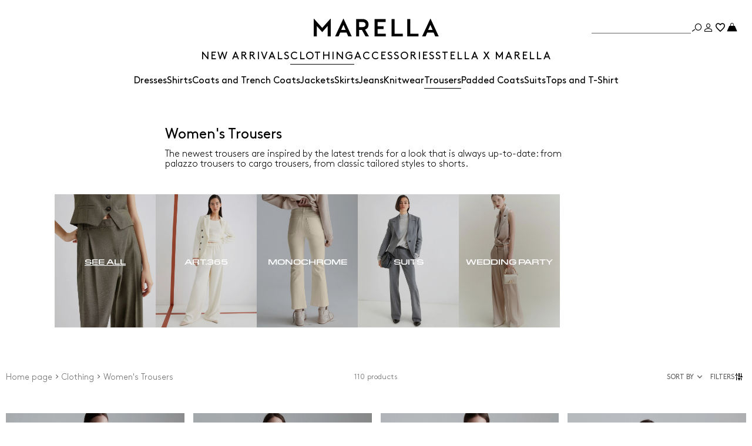

--- FILE ---
content_type: text/html;charset=UTF-8
request_url: https://cy.marella.com/clothing/trousers
body_size: 29413
content:



        <!DOCTYPE html>

  



        <html xml:lang="en" lang="en"
              class="no-js "
              data-public-path="/.resources/marella-magnolia-module/themes/marella-theme/202511111142-065/dist"
              data-controller="ListingController"
              data-version="202511111142-065"
              data-js-component="TrackingComponent"
              data-egon-validation="false"
              data-egon-zip-base="false"
              data-verifalia-validation="false"
              data-context=""
              data-themepath="/.resources/marella-magnolia-module/themes/marella-theme/202511111142-065/dist"
        >
            <head>


<meta charset="utf-8"/>
<meta name="viewport" content="width=device-width, initial-scale=1.0, maximum-scale=1.0, minimum-scale=1.0"/>
<meta http-equiv="X-UA-Compatible" content="IE=edge" />









    <title>Women&#039;s Casual, Formal, High-Rise Trousers &amp; Shorts | Marella </title>
    <meta name="apple-mobile-web-app-title" content="Marella" />
    <meta name="description" content="Discover women&amp;#039;s trousers from the Marella AW25 collection: formal and casual pleated, cigarette, slim-fit, wide-leg, high rise and skinny trousers. Shop now!" />
    <meta name="title" content="Women&amp;#039;s Casual, Formal, High-Rise Trousers &amp;amp; Shorts | Marella " />






    <!-- ======================== -->
    <!-- Social sharing meta tags -->
    <!-- ======================== -->
    <!-- Open Graph (Facebook and Google+) default values -->
    <!-- default url value -->

    <!-- Twitter card default values -->
    <!-- calculate variableColor e variableColorFirst -->
    <!-- Open Graph + twitter card-->

    <meta property="fb:page_id" content="1618054005144073" />
    <meta property="og:type" content="website" />
    <meta property="og:locale" content="en"/>
    <meta property="og:title" content="Women&amp;#039;s Casual, Formal, High-Rise Trousers &amp;amp; Shorts | Marella  " />
    <meta property="og:url" content="" />
    <meta property="og:image" content="https://cy.marella.com/dam/jcr:a00bd316-f495-4f7f-87af-9b034b44a468/Logo-nero-FB%20(1).jpg" />
    <meta property="og:description" content="Discover women&amp;amp;#039;s trousers from the Marella AW25 collection: formal and casual pleated, cigarette, slim-fit, wide-leg, high rise and skinny trousers. Shop now!" />
    <meta property="og:site_name" content="Marella" />

    <meta name="twitter:card" content="gallery" />
    <meta name="twitter:site" content="@" />
    <meta name="twitter:title" content="Women&amp;#039;s Casual, Formal, High-Rise Trousers &amp;amp; Shorts | Marella " />
    <meta name="twitter:description" content="Discover women&amp;amp;#039;s trousers from the Marella AW25 collection: formal and casual pleated, cigarette, slim-fit, wide-leg, high rise and skinny trousers. Shop now!" />
    <meta name="twitter:creator" content="" />

            <meta name="twitter:image0:src" content="https://b2c-media.marella.com/sys-master/m0/MA/2025/2/3136045502/001/s3master/3136045502001-z-artemio_thumbnail.jpg" />
            <meta name="twitter:image1:src" content="https://b2c-media.marella.com/sys-master/m0/MA/2025/2/3336015502/001/s3master/3336015502001-z-elmetto_thumbnail.jpg" />
            <meta name="twitter:image2:src" content="https://b2c-media.marella.com/sys-master/m0/MA/2025/2/3136055502/001/s3master/3136055502001-z-rovo_thumbnail.jpg" />
            <meta name="twitter:image3:src" content="https://b2c-media.marella.com/sys-master/m0/MA/2025/2/3136065502/001/s3master/3136065502001-z-vanto_thumbnail.jpg" />









        <script type="application/ld+json">
            {
                "@context": "https://schema.org",
                "@graph": [
                    {
                        "@type": "WebPage",
                        "name": "Women&#039;s Casual, Formal, High-Rise Trousers &amp; Shorts | Marella ",
                        "url": "https://cy.marella.com/clothing/trousers",
                        "isPartOf": {
                            "@type": "WebSite",
                            "name": "Marella Online Store | Official Site ",
                            "url": "https://cy.marella.com"
                        }
                    },
                    {
                        "@type": "ProductCollection",
                        "name": "Women&#039;s Trousers",
                        "url": "https://cy.marella.com/clothing/trousers",
                        "description": "Discover women&amp;amp;#039;s trousers from the Marella AW25 collection: formal and casual pleated, cigarette, slim-fit, wide-leg, high rise and skinny trousers. Shop now!",
    "brand": {
    "@type": "Brand",
    "name": "Marella"
    }
                    }
                ]
            }
        </script>



        <script type="application/ld+json">
            {
                "@context": "https://schema.org",
                "@type": "ProductGroup",
                "name": "Women&#039;s Trousers",
                "description": "Discover women&amp;#039;s trousers from the Marella AW25 collection: formal and casual pleated, cigarette, slim-fit, wide-leg, high rise and skinny trousers. Shop now!",
                    "brand": {
    "@type": "Brand",
    "name": "Marella"
    }
,
                "url": "https://cy.marella.com/clothing/trousers",
                "hasVariant": [

                    {
                        "@type": "Product",
                        "name": "Flared cropped jeans",
                        "url": "/p-3136045502001-artemio-cream",
                        "image": "https://b2c-media.marella.com/sys-master/m0/MA/2025/2/3136045502/001/s3master/3136045502001-a-artemio_normal.jpg",
                        "sku": "3136045502001",
                            "brand": {
    "@type": "Brand",
    "name": "Marella"
    }
,
                        "color": "CREAM",
                        "material": "",
                         "size": ["36","38","40","42","44","46","48","XL"],
                        "offers": {
                            "@type": "AggregateOffer",
                            "lowPrice": "€165.00",
                            
                            "priceCurrency": "EUR",
                            "availability": "https://schema.org/InStock",
                            "itemCondition": "https://schema.org/NewCondition"
                            ,"offerCount": "3"
                        }
                    },

                    {
                        "@type": "Product",
                        "name": "Knit trousers",
                        "url": "/p-3336015502001-elmetto-cream",
                        "image": "https://b2c-media.marella.com/sys-master/m0/MA/2025/2/3336015502/001/s3master/3336015502001-a-elmetto_normal.jpg",
                        "sku": "3336015502001",
                            "brand": {
    "@type": "Brand",
    "name": "Marella"
    }
,
                        "color": "CREAM",
                        "material": "",
                         "size": ["S","M","L","XL","2XL"],
                        "offers": {
                            "@type": "AggregateOffer",
                            "lowPrice": "€285.00",
                            
                            "priceCurrency": "EUR",
                            "availability": "https://schema.org/InStock",
                            "itemCondition": "https://schema.org/NewCondition"
                            ,"offerCount": "1"
                        }
                    },

                    {
                        "@type": "Product",
                        "name": "Wide-leg trousers",
                        "url": "/p-3136055502001-rovo-cream",
                        "image": "https://b2c-media.marella.com/sys-master/m0/MA/2025/2/3136055502/001/s3master/3136055502001-a-rovo_normal.jpg",
                        "sku": "3136055502001",
                            "brand": {
    "@type": "Brand",
    "name": "Marella"
    }
,
                        "color": "CREAM",
                        "material": "",
                         "size": ["38","40","42","44","46","48","50"],
                        "offers": {
                            "@type": "AggregateOffer",
                            "lowPrice": "€175.00",
                            
                            "priceCurrency": "EUR",
                            "availability": "https://schema.org/InStock",
                            "itemCondition": "https://schema.org/NewCondition"
                            ,"offerCount": "3"
                        }
                    },

                    {
                        "@type": "Product",
                        "name": "Drawstring trousers",
                        "url": "/p-3136065502001-vanto-cream",
                        "image": "https://b2c-media.marella.com/sys-master/m0/MA/2025/2/3136065502/001/s3master/3136065502001-a-vanto_normal.jpg",
                        "sku": "3136065502001",
                            "brand": {
    "@type": "Brand",
    "name": "Marella"
    }
,
                        "color": "CREAM",
                        "material": "",
                         "size": ["36","38","40","42","44","46","48","50"],
                        "offers": {
                            "@type": "AggregateOffer",
                            "lowPrice": "€215.00",
                            
                            "priceCurrency": "EUR",
                            "availability": "https://schema.org/InStock",
                            "itemCondition": "https://schema.org/NewCondition"
                            ,"offerCount": "2"
                        }
                    },

                    {
                        "@type": "Product",
                        "name": "Flared cropped jeans",
                        "url": "/p-3136045502002-artemio-olive",
                        "image": "https://b2c-media.marella.com/sys-master/m0/MA/2025/2/3136045502/002/s3master/3136045502002-a-artemio_normal.jpg",
                        "sku": "3136045502002",
                            "brand": {
    "@type": "Brand",
    "name": "Marella"
    }
,
                        "color": "OLIVE",
                        "material": "",
                         "size": ["36","38","40","42","44","46","48","XL"],
                        "offers": {
                            "@type": "AggregateOffer",
                            "lowPrice": "€165.00",
                            
                            "priceCurrency": "EUR",
                            "availability": "https://schema.org/InStock",
                            "itemCondition": "https://schema.org/NewCondition"
                            ,"offerCount": "3"
                        }
                    },

                    {
                        "@type": "Product",
                        "name": "Stretch twill joggers",
                        "url": "/p-3136075502002-seme-olive",
                        "image": "https://b2c-media.marella.com/sys-master/m0/MA/2025/2/3136075502/002/s3master/3136075502002-a-seme_normal.jpg",
                        "sku": "3136075502002",
                            "brand": {
    "@type": "Brand",
    "name": "Marella"
    }
,
                        "color": "OLIVE",
                        "material": "",
                         "size": ["38","40","42","44","46","48","50"],
                        "offers": {
                            "@type": "AggregateOffer",
                            "lowPrice": "€189.00",
                            
                            "priceCurrency": "EUR",
                            "availability": "https://schema.org/InStock",
                            "itemCondition": "https://schema.org/NewCondition"
                            ,"offerCount": "3"
                        }
                    },

                    {
                        "@type": "Product",
                        "name": "Wide-fit gabardine trousers",
                        "url": "/p-3136095502002-ulzio-olive",
                        "image": "https://b2c-media.marella.com/sys-master/m0/MA/2025/2/3136095502/002/s3master/3136095502002-a-ulzio_normal.jpg",
                        "sku": "3136095502002",
                            "brand": {
    "@type": "Brand",
    "name": "Marella"
    }
,
                        "color": "OLIVE",
                        "material": "",
                         "size": ["36","38","40","42","44","46","48","XL"],
                        "offers": {
                            "@type": "AggregateOffer",
                            "lowPrice": "€315.00",
                            
                            "priceCurrency": "EUR",
                            "availability": "https://schema.org/InStock",
                            "itemCondition": "https://schema.org/NewCondition"
                            ,"offerCount": "1"
                        }
                    },

                    {
                        "@type": "Product",
                        "name": "Slim gabardine trousers",
                        "url": "/p-3136105502004-matrice-dark-grey",
                        "image": "https://b2c-media.marella.com/sys-master/m0/MA/2025/2/3136105502/004/s3master/3136105502004-a-matrice_normal.jpg",
                        "sku": "3136105502004",
                            "brand": {
    "@type": "Brand",
    "name": "Marella"
    }
,
                        "color": "DARK GREY",
                        "material": "",
                         "size": ["38","40","42","44","46","48","50"],
                        "offers": {
                            "@type": "AggregateOffer",
                            "lowPrice": "€215.00",
                            
                            "priceCurrency": "EUR",
                            "availability": "https://schema.org/InStock",
                            "itemCondition": "https://schema.org/NewCondition"
                            ,"offerCount": "1"
                        }
                    },

                    {
                        "@type": "Product",
                        "name": "Drawstring trousers",
                        "url": "/p-3136065502004-vanto-dark-grey",
                        "image": "https://b2c-media.marella.com/sys-master/m0/MA/2025/2/3136065502/004/s3master/3136065502004-a-vanto_normal.jpg",
                        "sku": "3136065502004",
                            "brand": {
    "@type": "Brand",
    "name": "Marella"
    }
,
                        "color": "DARK GREY",
                        "material": "",
                         "size": ["36","38","40","42","44","46","48","50"],
                        "offers": {
                            "@type": "AggregateOffer",
                            "lowPrice": "€215.00",
                            
                            "priceCurrency": "EUR",
                            "availability": "https://schema.org/InStock",
                            "itemCondition": "https://schema.org/NewCondition"
                            ,"offerCount": "2"
                        }
                    },

                    {
                        "@type": "Product",
                        "name": "Wide-leg trousers",
                        "url": "/p-3136055502004-rovo-dark-grey",
                        "image": "https://b2c-media.marella.com/sys-master/m0/MA/2025/2/3136055502/004/s3master/3136055502004-a-rovo_normal.jpg",
                        "sku": "3136055502004",
                            "brand": {
    "@type": "Brand",
    "name": "Marella"
    }
,
                        "color": "DARK GREY",
                        "material": "",
                         "size": ["38","40","42","44","46","48","50"],
                        "offers": {
                            "@type": "AggregateOffer",
                            "lowPrice": "€175.00",
                            
                            "priceCurrency": "EUR",
                            "availability": "https://schema.org/InStock",
                            "itemCondition": "https://schema.org/NewCondition"
                            ,"offerCount": "3"
                        }
                    },

                    {
                        "@type": "Product",
                        "name": "Stretch twill joggers",
                        "url": "/p-3136075502004-seme-dark-grey",
                        "image": "https://b2c-media.marella.com/sys-master/m0/MA/2025/2/3136075502/004/s3master/3136075502004-a-seme_normal.jpg",
                        "sku": "3136075502004",
                            "brand": {
    "@type": "Brand",
    "name": "Marella"
    }
,
                        "color": "DARK GREY",
                        "material": "",
                         "size": ["38","40","42","44","46","48","50"],
                        "offers": {
                            "@type": "AggregateOffer",
                            "lowPrice": "€189.00",
                            
                            "priceCurrency": "EUR",
                            "availability": "https://schema.org/InStock",
                            "itemCondition": "https://schema.org/NewCondition"
                            ,"offerCount": "3"
                        }
                    },

                    {
                        "@type": "Product",
                        "name": "Stretch twill joggers",
                        "url": "/p-3136075502003-seme-bordeaux",
                        "image": "https://b2c-media.marella.com/sys-master/m0/MA/2025/2/3136075502/003/s3master/3136075502003-a-seme_normal.jpg",
                        "sku": "3136075502003",
                            "brand": {
    "@type": "Brand",
    "name": "Marella"
    }
,
                        "color": "BORDEAUX",
                        "material": "",
                         "size": ["38","40","42","44","46","48","50"],
                        "offers": {
                            "@type": "AggregateOffer",
                            "lowPrice": "€189.00",
                            
                            "priceCurrency": "EUR",
                            "availability": "https://schema.org/InStock",
                            "itemCondition": "https://schema.org/NewCondition"
                            ,"offerCount": "3"
                        }
                    },

                    {
                        "@type": "Product",
                        "name": "Wide-leg trousers",
                        "url": "/p-3136055502003-rovo-bordeaux",
                        "image": "https://b2c-media.marella.com/sys-master/m0/MA/2025/2/3136055502/003/s3master/3136055502003-a-rovo_normal.jpg",
                        "sku": "3136055502003",
                            "brand": {
    "@type": "Brand",
    "name": "Marella"
    }
,
                        "color": "BORDEAUX",
                        "material": "",
                         "size": ["38","40","42","44","46","48","50"],
                        "offers": {
                            "@type": "AggregateOffer",
                            "lowPrice": "€175.00",
                            
                            "priceCurrency": "EUR",
                            "availability": "https://schema.org/InStock",
                            "itemCondition": "https://schema.org/NewCondition"
                            ,"offerCount": "3"
                        }
                    },

                    {
                        "@type": "Product",
                        "name": "Flared cropped jeans",
                        "url": "/p-3136045502003-artemio-bordeaux",
                        "image": "https://b2c-media.marella.com/sys-master/m0/MA/2025/2/3136045502/003/s3master/3136045502003-a-artemio_normal.jpg",
                        "sku": "3136045502003",
                            "brand": {
    "@type": "Brand",
    "name": "Marella"
    }
,
                        "color": "BORDEAUX",
                        "material": "",
                         "size": ["36","38","40","42","44","46","48","XL"],
                        "offers": {
                            "@type": "AggregateOffer",
                            "lowPrice": "€165.00",
                            
                            "priceCurrency": "EUR",
                            "availability": "https://schema.org/InStock",
                            "itemCondition": "https://schema.org/NewCondition"
                            ,"offerCount": "3"
                        }
                    },

                    {
                        "@type": "Product",
                        "name": "Stretch canvas trousers",
                        "url": "/p-3136145102003-capo-bordeaux",
                        "image": "https://b2c-media.marella.com/sys-master/m0/MA/2025/2/3136145102/003/s3master/3136145102003-a-capo_normal.jpg",
                        "sku": "3136145102003",
                            "brand": {
    "@type": "Brand",
    "name": "Marella"
    }
,
                        "color": "BORDEAUX",
                        "material": "",
                         "size": ["36","38","40","42","44","46","48","50"],
                        "offers": {
                            "@type": "AggregateOffer",
                            "lowPrice": "€179.00",
                            
                            "priceCurrency": "EUR",
                            "availability": "https://schema.org/OutOfStock",
                            "itemCondition": "https://schema.org/NewCondition"
                            ,"offerCount": "1"
                        }
                    },

                    {
                        "@type": "Product",
                        "name": "Stretch viscose trousers",
                        "url": "/p-3136295102003-leccio-bordeaux",
                        "image": "https://b2c-media.marella.com/sys-master/m0/MA/2025/2/3136295102/003/s3master/3136295102003-a-leccio_normal.jpg",
                        "sku": "3136295102003",
                            "brand": {
    "@type": "Brand",
    "name": "Marella"
    }
,
                        "color": "BORDEAUX",
                        "material": "",
                         "size": ["36","38","40","42","44","46","48","50"],
                        "offers": {
                            "@type": "AggregateOffer",
                            "lowPrice": "€169.00",
                            
                            "priceCurrency": "EUR",
                            "availability": "https://schema.org/InStock",
                            "itemCondition": "https://schema.org/NewCondition"
                            ,"offerCount": "2"
                        }
                    },

                    {
                        "@type": "Product",
                        "name": "Wide-leg trousers",
                        "url": "/p-3136015802004-tailored-bordeaux",
                        "image": "https://b2c-media.marella.com/sys-master/m0/MA/2025/2/3136015802/004/s3master/3136015802004-a-tailored_normal.jpg",
                        "sku": "3136015802004",
                            "brand": {
    "@type": "Brand",
    "name": "Marella"
    }
,
                        "color": "BORDEAUX",
                        "material": "",
                         "size": ["36","38","40","42","44","46","48","XL"],
                        "offers": {
                            "@type": "AggregateOffer",
                            "lowPrice": "€275.00",
                            
                            "priceCurrency": "EUR",
                            "availability": "https://schema.org/InStock",
                            "itemCondition": "https://schema.org/NewCondition"
                            ,"offerCount": "2"
                        }
                    },

                    {
                        "@type": "Product",
                        "name": "Georgette double trousers",
                        "url": "/p-3136065802006-charming-bordeaux",
                        "image": "https://b2c-media.marella.com/sys-master/m0/MA/2025/2/3136065802/006/s3master/3136065802006-a-charming_normal.jpg",
                        "sku": "3136065802006",
                            "brand": {
    "@type": "Brand",
    "name": "Marella"
    }
,
                        "color": "BORDEAUX",
                        "material": "",
                         "size": ["36","38","40","42","44","46","48","XL"],
                        "offers": {
                            "@type": "AggregateOffer",
                            "lowPrice": "€285.00",
                            
                            "priceCurrency": "EUR",
                            "availability": "https://schema.org/InStock",
                            "itemCondition": "https://schema.org/NewCondition"
                            ,"offerCount": "2"
                        }
                    },

                    {
                        "@type": "Product",
                        "name": "Georgette double trousers",
                        "url": "/p-3136065802004-charming-black",
                        "image": "https://b2c-media.marella.com/sys-master/m0/MA/2025/2/3136065802/004/s3master/3136065802004-a-charming_normal.jpg",
                        "sku": "3136065802004",
                            "brand": {
    "@type": "Brand",
    "name": "Marella"
    }
,
                        "color": "BLACK",
                        "material": "",
                         "size": ["36","38","40","42","44","46","48","XL"],
                        "offers": {
                            "@type": "AggregateOffer",
                            "lowPrice": "€285.00",
                            
                            "priceCurrency": "EUR",
                            "availability": "https://schema.org/InStock",
                            "itemCondition": "https://schema.org/NewCondition"
                            ,"offerCount": "2"
                        }
                    },

                    {
                        "@type": "Product",
                        "name": "Barrel-leg trousers",
                        "url": "/p-3136035802002-smoking-black",
                        "image": "https://b2c-media.marella.com/sys-master/m0/MA/2025/2/3136035802/002/s3master/3136035802002-a-smoking_normal.jpg",
                        "sku": "3136035802002",
                            "brand": {
    "@type": "Brand",
    "name": "Marella"
    }
,
                        "color": "BLACK",
                        "material": "",
                         "size": ["36","38","40","42","44","46","48","XL"],
                        "offers": {
                            "@type": "AggregateOffer",
                            "lowPrice": "€285.00",
                            
                            "priceCurrency": "EUR",
                            "availability": "https://schema.org/InStock",
                            "itemCondition": "https://schema.org/NewCondition"
                            ,"offerCount": "2"
                        }
                    },

                    {
                        "@type": "Product",
                        "name": "Barrel-leg trousers",
                        "url": "/p-3136035802003-smoking-ivory",
                        "image": "https://b2c-media.marella.com/sys-master/m0/MA/2025/2/3136035802/003/s3master/3136035802003-a-smoking_normal.jpg",
                        "sku": "3136035802003",
                            "brand": {
    "@type": "Brand",
    "name": "Marella"
    }
,
                        "color": "IVORY",
                        "material": "",
                         "size": ["36","38","40","42","44","46","48","XL"],
                        "offers": {
                            "@type": "AggregateOffer",
                            "lowPrice": "€285.00",
                            
                            "priceCurrency": "EUR",
                            "availability": "https://schema.org/InStock",
                            "itemCondition": "https://schema.org/NewCondition"
                            ,"offerCount": "2"
                        }
                    },

                    {
                        "@type": "Product",
                        "name": "Lace-up barrel-leg trousers",
                        "url": "/p-3136025802001-corsetto-light-grey",
                        "image": "https://b2c-media.marella.com/sys-master/m0/MA/2025/2/3136025802/001/s3master/3136025802001-a-corsetto_normal.jpg",
                        "sku": "3136025802001",
                            "brand": {
    "@type": "Brand",
    "name": "Marella"
    }
,
                        "color": "LIGHT GREY",
                        "material": "",
                         "size": ["36","38","40","42","44","46","48","XL"],
                        "offers": {
                            "@type": "AggregateOffer",
                            "lowPrice": "€345.00",
                            
                            "priceCurrency": "EUR",
                            "availability": "https://schema.org/InStock",
                            "itemCondition": "https://schema.org/NewCondition"
                            ,"offerCount": "1"
                        }
                    },

                    {
                        "@type": "Product",
                        "name": "Wide-leg trousers",
                        "url": "/p-3136015802001-tailored-light-grey",
                        "image": "https://b2c-media.marella.com/sys-master/m0/MA/2025/2/3136015802/001/s3master/3136015802001-a-tailored_normal.jpg",
                        "sku": "3136015802001",
                            "brand": {
    "@type": "Brand",
    "name": "Marella"
    }
,
                        "color": "LIGHT GREY",
                        "material": "",
                         "size": ["36","38","40","42","44","46","48","XL"],
                        "offers": {
                            "@type": "AggregateOffer",
                            "lowPrice": "€275.00",
                            
                            "priceCurrency": "EUR",
                            "availability": "https://schema.org/InStock",
                            "itemCondition": "https://schema.org/NewCondition"
                            ,"offerCount": "2"
                        }
                    },

                    {
                        "@type": "Product",
                        "name": "Flowing wide-leg trousers",
                        "url": "/p-4136015302001-buono-ecru",
                        "image": "https://b2c-media.marella.com/sys-master/m0/MA/2025/2/4136015302/001/s3master/4136015302001-a-buono_normal.jpg",
                        "sku": "4136015302001",
                            "brand": {
    "@type": "Brand",
    "name": "Marella"
    }
,
                        "color": "ECRU",
                        "material": "",
                         "size": ["38","40","42","44","46","48"],
                        "offers": {
                            "@type": "AggregateOffer",
                            "lowPrice": "€179.00",
                            
                            "priceCurrency": "EUR",
                            "availability": "https://schema.org/InStock",
                            "itemCondition": "https://schema.org/NewCondition"
                            ,"offerCount": "2"
                        }
                    },

                    {
                        "@type": "Product",
                        "name": "Straight-fit corduroy trousers",
                        "url": "/p-3786035402001-avana-ivory",
                        "image": "https://b2c-media.marella.com/sys-master/m0/MA/2025/2/3786035402/001/s3master/3786035402001-a-avana_normal.jpg",
                        "sku": "3786035402001",
                            "brand": {
    "@type": "Brand",
    "name": "Marella"
    }
,
                        "color": "IVORY",
                        "material": "",
                         "size": ["36","38","40","42","44","46","48","50"],
                        "offers": {
                            "@type": "AggregateOffer",
                            "lowPrice": "€249.00",
                            
                            "priceCurrency": "EUR",
                            "availability": "https://schema.org/InStock",
                            "itemCondition": "https://schema.org/NewCondition"
                            ,"offerCount": "2"
                        }
                    },

                    {
                        "@type": "Product",
                        "name": "Straight-fit corduroy trousers",
                        "url": "/p-3786035402003-avana-midnightblue",
                        "image": "https://b2c-media.marella.com/sys-master/m0/MA/2025/2/3786035402/003/s3master/3786035402003-a-avana_normal.jpg",
                        "sku": "3786035402003",
                            "brand": {
    "@type": "Brand",
    "name": "Marella"
    }
,
                        "color": "MIDNIGHTBLUE",
                        "material": "",
                         "size": ["36","38","40","42","44","46","48","50"],
                        "offers": {
                            "@type": "AggregateOffer",
                            "lowPrice": "€249.00",
                            
                            "priceCurrency": "EUR",
                            "availability": "https://schema.org/InStock",
                            "itemCondition": "https://schema.org/NewCondition"
                            ,"offerCount": "2"
                        }
                    },

                    {
                        "@type": "Product",
                        "name": "Velvet trousers",
                        "url": "/p-3786025202003-camel2-midnightblue",
                        "image": "https://b2c-media.marella.com/sys-master/m0/MA/2025/2/3786025202/003/s3master/3786025202003-a-camel2_normal.jpg",
                        "sku": "3786025202003",
                            "brand": {
    "@type": "Brand",
    "name": "Marella"
    }
,
                        "color": "MIDNIGHTBLUE",
                        "material": "",
                         "size": ["XS","S","M","L","XL","2XL"],
                        "offers": {
                            "@type": "AggregateOffer",
                            "lowPrice": "€195.00",
                            
                            "priceCurrency": "EUR",
                            "availability": "https://schema.org/InStock",
                            "itemCondition": "https://schema.org/NewCondition"
                            ,"offerCount": "2"
                        }
                    },

                    {
                        "@type": "Product",
                        "name": "Velvet trousers",
                        "url": "/p-3786025202002-camel2-black",
                        "image": "https://b2c-media.marella.com/sys-master/m0/MA/2025/2/3786025202/002/s3master/3786025202002-a-camel2_normal.jpg",
                        "sku": "3786025202002",
                            "brand": {
    "@type": "Brand",
    "name": "Marella"
    }
,
                        "color": "BLACK",
                        "material": "",
                         "size": ["XS","S","M","L","XL","2XL"],
                        "offers": {
                            "@type": "AggregateOffer",
                            "lowPrice": "€195.00",
                            
                            "priceCurrency": "EUR",
                            "availability": "https://schema.org/InStock",
                            "itemCondition": "https://schema.org/NewCondition"
                            ,"offerCount": "2"
                        }
                    },

                    {
                        "@type": "Product",
                        "name": "Flowing wide-leg trousers",
                        "url": "/p-4136015302002-buono-black",
                        "image": "https://b2c-media.marella.com/sys-master/m0/MA/2025/2/4136015302/002/s3master/4136015302002-a-buono_normal.jpg",
                        "sku": "4136015302002",
                            "brand": {
    "@type": "Brand",
    "name": "Marella"
    }
,
                        "color": "BLACK",
                        "material": "",
                         "size": ["38","40","42","44","46","48"],
                        "offers": {
                            "@type": "AggregateOffer",
                            "lowPrice": "€179.00",
                            
                            "priceCurrency": "EUR",
                            "availability": "https://schema.org/InStock",
                            "itemCondition": "https://schema.org/NewCondition"
                            ,"offerCount": "2"
                        }
                    },

                    {
                        "@type": "Product",
                        "name": "Flared stretch viscose trousers",
                        "url": "/p-4136025302002-alaggio-black",
                        "image": "https://b2c-media.marella.com/sys-master/m0/MA/2025/2/4136025302/002/s3master/4136025302002-a-alaggio_normal.jpg",
                        "sku": "4136025302002",
                            "brand": {
    "@type": "Brand",
    "name": "Marella"
    }
,
                        "color": "BLACK",
                        "material": "",
                         "size": ["38","40","42","44","46","48"],
                        "offers": {
                            "@type": "AggregateOffer",
                            "lowPrice": "€169.00",
                            
                            "priceCurrency": "EUR",
                            "availability": "https://schema.org/InStock",
                            "itemCondition": "https://schema.org/NewCondition"
                            ,"offerCount": "1"
                        }
                    },

                    {
                        "@type": "Product",
                        "name": "Rhinestone-detail jersey trousers",
                        "url": "/p-3786055402001-verna-black",
                        "image": "https://b2c-media.marella.com/sys-master/m0/MA/2025/2/3786055402/001/s3master/3786055402001-a-verna_normal.jpg",
                        "sku": "3786055402001",
                            "brand": {
    "@type": "Brand",
    "name": "Marella"
    }
,
                        "color": "BLACK",
                        "material": "",
                         "size": ["S","M","L","XL","2XL"],
                        "offers": {
                            "@type": "AggregateOffer",
                            "lowPrice": "€209.00",
                            
                            "priceCurrency": "EUR",
                            "availability": "https://schema.org/InStock",
                            "itemCondition": "https://schema.org/NewCondition"
                            ,"offerCount": "2"
                        }
                    },

                    {
                        "@type": "Product",
                        "name": "Rhinestone-detail jersey trousers",
                        "url": "/p-3786055402002-verna-kaki",
                        "image": "https://b2c-media.marella.com/sys-master/m0/MA/2025/2/3786055402/002/s3master/3786055402002-a-verna_normal.jpg",
                        "sku": "3786055402002",
                            "brand": {
    "@type": "Brand",
    "name": "Marella"
    }
,
                        "color": "KAKI",
                        "material": "",
                         "size": ["S","M","L","XL","2XL"],
                        "offers": {
                            "@type": "AggregateOffer",
                            "lowPrice": "€209.00",
                            
                            "priceCurrency": "EUR",
                            "availability": "https://schema.org/InStock",
                            "itemCondition": "https://schema.org/NewCondition"
                            ,"offerCount": "2"
                        }
                    },

                    {
                        "@type": "Product",
                        "name": "Slim-fit trousers",
                        "url": "/p-3136055402001-motrice-navy",
                        "image": "https://b2c-media.marella.com/sys-master/m0/MA/2025/2/3136055402/001/s3master/3136055402001-a-motrice_normal.jpg",
                        "sku": "3136055402001",
                            "brand": {
    "@type": "Brand",
    "name": "Marella"
    }
,
                        "color": "NAVY",
                        "material": "",
                         "size": ["38","40","42","44","46","48","50"],
                        "offers": {
                            "@type": "AggregateOffer",
                            "lowPrice": "€215.00",
                            
                            "priceCurrency": "EUR",
                            "availability": "https://schema.org/InStock",
                            "itemCondition": "https://schema.org/NewCondition"
                            ,"offerCount": "2"
                        }
                    },

                    {
                        "@type": "Product",
                        "name": "Flared stretch wool-blend trousers",
                        "url": "/p-3136095202002-crisma-navy",
                        "image": "https://b2c-media.marella.com/sys-master/m0/MA/2025/2/3136095202/002/s3master/3136095202002-a-crisma_normal.jpg",
                        "sku": "3136095202002",
                            "brand": {
    "@type": "Brand",
    "name": "Marella"
    }
,
                        "color": "NAVY",
                        "material": "",
                         "size": ["36","38","40","42","44","46","48","50"],
                        "offers": {
                            "@type": "AggregateOffer",
                            "lowPrice": "€229.00",
                            
                            "priceCurrency": "EUR",
                            "availability": "https://schema.org/InStock",
                            "itemCondition": "https://schema.org/NewCondition"
                            ,"offerCount": "2"
                        }
                    },

                    {
                        "@type": "Product",
                        "name": "Flared trousers with flower-adorned belt detail",
                        "url": "/p-3136245202005-fosca-black",
                        "image": "https://b2c-media.marella.com/sys-master/m0/MA/2025/2/3136245202/005/s3master/3136245202005-a-fosca_normal.jpg",
                        "sku": "3136245202005",
                            "brand": {
    "@type": "Brand",
    "name": "Marella"
    }
,
                        "color": "BLACK",
                        "material": "",
                         "size": ["36","38","40","42","44","46","48","50"],
                        "offers": {
                            "@type": "AggregateOffer",
                            "lowPrice": "€205.00",
                            
                            "priceCurrency": "EUR",
                            "availability": "https://schema.org/InStock",
                            "itemCondition": "https://schema.org/NewCondition"
                            ,"offerCount": "1"
                        }
                    },

                    {
                        "@type": "Product",
                        "name": "Stretch chino trousers",
                        "url": "/p-3136055202005-floria-black",
                        "image": "https://b2c-media.marella.com/sys-master/m0/MA/2025/2/3136055202/005/s3master/3136055202005-a-floria_normal.jpg",
                        "sku": "3136055202005",
                            "brand": {
    "@type": "Brand",
    "name": "Marella"
    }
,
                        "color": "BLACK",
                        "material": "",
                         "size": ["36","38","40","42","44","46","48","50"],
                        "offers": {
                            "@type": "AggregateOffer",
                            "lowPrice": "€155.00",
                            
                            "priceCurrency": "EUR",
                            "availability": "https://schema.org/InStock",
                            "itemCondition": "https://schema.org/NewCondition"
                            ,"offerCount": "2"
                        }
                    }
                ]
            }
        </script>


      <link rel="canonical" href="https://cy.marella.com/clothing/trousers" />

        <link rel="alternate" hreflang="x-default" href="https://www.marella.com/?splash=true" />
            <link rel="alternate" hreflang="en-ie" href="https://ie.marella.com/clothing/trousers" />
            <link rel="alternate" hreflang="en-us" href="https://us.marella.com/clothing/pants" />
            <link rel="alternate" hreflang="en-ee" href="https://ee.marella.com/clothing/trousers" />
            <link rel="alternate" hreflang="en-mt" href="https://mt.marella.com/clothing/trousers" />
            <link rel="alternate" hreflang="en-al" href="https://al.marella.com/clothing/trousers" />
            <link rel="alternate" hreflang="en-gr" href="https://gr.marella.com/clothing/trousers" />
            <link rel="alternate" hreflang="en-cn" href="https://cn.marella.com/clothing/trousers" />
            <link rel="alternate" hreflang="de-at" href="https://at.marella.com/kleidung/hosen" />
            <link rel="alternate" hreflang="fr-ch" href="https://ch.marella.com/habillement/pantalons" />
            <link rel="alternate" hreflang="en-cz" href="https://cz.marella.com/clothing/trousers" />
            <link rel="alternate" hreflang="en-cy" href="https://cy.marella.com/clothing/trousers" />
            <link rel="alternate" hreflang="en-ro" href="https://ro.marella.com/clothing/trousers" />
            <link rel="alternate" hreflang="de-de" href="https://de.marella.com/kleidung/hosen" />
            <link rel="alternate" hreflang="en-nl" href="https://nl.marella.com/clothing/trousers" />
            <link rel="alternate" hreflang="en-fi" href="https://fi.marella.com/clothing/trousers" />
            <link rel="alternate" hreflang="en-bg" href="https://bg.marella.com/clothing/trousers" />
            <link rel="alternate" hreflang="en-pt" href="https://pt.marella.com/clothing/trousers" />
            <link rel="alternate" hreflang="es-es" href="https://es.marella.com/ropa/pantalones" />
            <link rel="alternate" hreflang="en-dk" href="https://dk.marella.com/clothing/trousers" />
            <link rel="alternate" hreflang="en-lt" href="https://lt.marella.com/clothing/trousers" />
            <link rel="alternate" hreflang="en-hr" href="https://hr.marella.com/clothing/trousers" />
            <link rel="alternate" hreflang="en-lv" href="https://lv.marella.com/clothing/trousers" />
            <link rel="alternate" hreflang="en-hu" href="https://hu.marella.com/clothing/trousers" />
            <link rel="alternate" hreflang="it-it" href="https://it.marella.com/abbigliamento/pantaloni" />
            <link rel="alternate" hreflang="pl-pl" href="https://pl.marella.com/odiez/spodnie" />
            <link rel="alternate" hreflang="fr-be" href="https://be.marella.com/habillement/pantalons" />
            <link rel="alternate" hreflang="en-se" href="https://se.marella.com/clothing/trousers" />
            <link rel="alternate" hreflang="fr-lu" href="https://lu.marella.com/habillement/pantalons" />
            <link rel="alternate" hreflang="en-si" href="https://si.marella.com/clothing/trousers" />
            <link rel="alternate" hreflang="fr-fr" href="https://fr.marella.com/habillement/pantalons" />
            <link rel="alternate" hreflang="en-sk" href="https://sk.marella.com/clothing/trousers" />
            <link rel="alternate" hreflang="en-gb" href="https://gb.marella.com/clothing/trousers" />

      <!-- rel/prev -->
        <link rel="next" href="/clothing/trousers?page=1"/>
      <!-- rel/prev -->

<link rel="apple-touch-icon" sizes="57x57" href="/.resources/marella-magnolia-module/themes/marella-theme/202511111142-065/dist/images/favicons/apple-touch-icon-57x57.png" />
<link rel="apple-touch-icon" sizes="60x60" href="/.resources/marella-magnolia-module/themes/marella-theme/202511111142-065/dist/images/favicons/apple-touch-icon-60x60.png" />
<link rel="apple-touch-icon" sizes="72x72" href="/.resources/marella-magnolia-module/themes/marella-theme/202511111142-065/dist/images/favicons/apple-touch-icon-72x72.png" />
<link rel="apple-touch-icon" sizes="76x76" href="/.resources/marella-magnolia-module/themes/marella-theme/202511111142-065/dist/images/favicons/apple-touch-icon-76x76.png" />
<link rel="apple-touch-icon" sizes="114x114" href="/.resources/marella-magnolia-module/themes/marella-theme/202511111142-065/dist/images/favicons/apple-touch-icon-114x114.png" />
<link rel="apple-touch-icon" sizes="120x120" href="/.resources/marella-magnolia-module/themes/marella-theme/202511111142-065/dist/images/favicons/apple-touch-icon-120x120.png" />
<link rel="apple-touch-icon" sizes="144x144" href="/.resources/marella-magnolia-module/themes/marella-theme/202511111142-065/dist/images/favicons/apple-touch-icon-144x144.png" />
<link rel="apple-touch-icon" sizes="152x152" href="/.resources/marella-magnolia-module/themes/marella-theme/202511111142-065/dist/images/favicons/apple-touch-icon-152x152.png" />
<link rel="apple-touch-icon" sizes="180x180" href="/.resources/marella-magnolia-module/themes/marella-theme/202511111142-065/dist/images/favicons/apple-touch-icon-180x180.png" />
<link rel="icon" type="image/png" href="/.resources/marella-magnolia-module/themes/marella-theme/202511111142-065/dist/images/favicons/favicon-16x16.png" sizes="16x16" />
<link rel="icon" type="image/png" href="/.resources/marella-magnolia-module/themes/marella-theme/202511111142-065/dist/images/favicons/favicon-32x32.png" sizes="32x32" />
<link rel="icon" type="image/png" href="/.resources/marella-magnolia-module/themes/marella-theme/202511111142-065/dist/images/favicons/favicon-96x96.png" sizes="96x96" />
<link rel="icon" type="image/png" href="/.resources/marella-magnolia-module/themes/marella-theme/202511111142-065/dist/images/favicons/favicon-194x194.png" sizes="194x194" />
<link rel="mask-icon" href="/.resources/marella-magnolia-module/themes/marella-theme/202511111142-065/dist/images/favicons/safari-pinned-tab.svg" color="#f9a2a2" />
<link rel="shortcut icon" href="/.resources/marella-magnolia-module/themes/marella-theme/202511111142-065/dist/images/favicons/favicon.ico" />
<link rel="mask-icon" color="#5b6f80" href="/.resources/marella-magnolia-module/themes/marella-theme/202511111142-065/dist/images/favicons/safari-pinned-tab.svg" />
<link rel="manifest" href="/.resources/marella-magnolia-module/themes/marella-theme/202511111142-065/dist/manifest.json" crossorigin="use-credentials" />
<meta name="theme-color" content="#ffffff" />
<meta name="msapplication-TileColor" content="#f9a2a2" />
<meta name="msapplication-TileImage" content="/.resources/marella-magnolia-module/themes/marella-theme/202511111142-065/dist/images/favicons/mstile-144x144.png" />
<meta content="/.resources/marella-magnolia-module/themes/marella-theme/202511111142-065/dist/images/favicons/browserconfig.xml" name="msapplication-config" />




<script src="//tags.tiqcdn.com/utag/maxmara/marella/prod/utag.sync.js">/**/</script>
	<meta http-equiv="refresh" content="false"/>


  <style>
  	/* fonts * /
     /* Brown */
        @font-face {
            font-family: 'Brown';
            font-display: swap;
            src: url('/.resources/marella-magnolia-module/themes/marella-theme/202511111142-065/dist/fonts/Brown-Regular.woff2') format('woff2'),
            url('/.resources/marella-magnolia-module/themes/marella-theme/202511111142-065/dist/fonts/Brown-Regular.woff') format('woff'),
            url('/.resources/marella-magnolia-module/themes/marella-theme/202511111142-065/dist/fonts/Brown-Regular.otf') format('opentype');
            font-weight: normal;
        }
        @font-face {
            font-family: 'Brown';
            font-display: swap;
            src: url('/.resources/marella-magnolia-module/themes/marella-theme/202511111142-065/dist/fonts/Brown-Light.woff2') format('woff2'),
            url('/.resources/marella-magnolia-module/themes/marella-theme/202511111142-065/dist/fonts/Brown-Light.woff') format('woff'),
            url('/.resources/marella-magnolia-module/themes/marella-theme/202511111142-065/dist/fonts/Brown-Light.otf') format('opentype');
            font-weight: 300;
        }
        @font-face {
            font-family: 'Brown';
            font-display: swap;
            src: url('/.resources/marella-magnolia-module/themes/marella-theme/202511111142-065/dist/fonts/Brown-Bold.woff2') format('woff2'),
            url('/.resources/marella-magnolia-module/themes/marella-theme/202511111142-065/dist/fonts/Brown-Bold.woff') format('woff'),
            url('/.resources/marella-magnolia-module/themes/marella-theme/202511111142-065/dist/fonts/Brown-Bold.otf') format('opentype');
            font-weight: 700;
        }
        /* PilatExtended */
        @font-face {
            font-family: 'PilatExtended';
            font-display: swap;
            src: url('/.resources/marella-magnolia-module/themes/marella-theme/202511111142-065/dist/fonts/PilatExtended-Regular.woff2') format('woff2'),
            url('/.resources/marella-magnolia-module/themes/marella-theme/202511111142-065/dist/fonts/PilatExtended-Regular.woff') format('woff');
            font-weight: normal;
        }
        @font-face {
            font-family: 'PilatExtended';
            font-display: swap;
            src: url('/.resources/marella-magnolia-module/themes/marella-theme/202511111142-065/dist/fonts/PilatExtended-Light.woff2') format('woff2'),
            url('/.resources/marella-magnolia-module/themes/marella-theme/202511111142-065/dist/fonts/PilatExtended-Light.woff') format('woff');
            font-weight: 300;
        }
        @font-face {
            font-family: 'PilatExtended';
            font-display: swap;
            src: url('/.resources/marella-magnolia-module/themes/marella-theme/202511111142-065/dist/fonts/PilatExtended-Bold.woff2') format('woff2'),
            url('/.resources/marella-magnolia-module/themes/marella-theme/202511111142-065/dist/fonts/PilatExtended-Bold.woff') format('woff');
            font-weight: 700;
        }
        @font-face {
            font-family: 'PilatExtended';
            font-display: swap;
            src: url('/.resources/marella-magnolia-module/themes/marella-theme/202511111142-065/dist/fonts/PilatExtended-Book.woff2') format('woff2'),
            url('/.resources/marella-magnolia-module/themes/marella-theme/202511111142-065/dist/fonts/PilatExtended-Book.woff') format('woff');
            font-weight: 500;
        }
        @font-face {
            font-family: 'PilatExtended';
            font-display: swap;
            src: url('/.resources/marella-magnolia-module/themes/marella-theme/202511111142-065/dist/fonts/PilatExtended-Demi.woff2') format('woff2'),
            url('/.resources/marella-magnolia-module/themes/marella-theme/202511111142-065/dist/fonts/PilatExtended-Demi.woff') format('woff');
            font-weight: 600;
        }


  </style>

  <link rel="preload" href="/.resources/marella-magnolia-module/themes/marella-theme/202511111142-065/dist/main.css" as="style" />
  <link rel="stylesheet" href="/.resources/marella-magnolia-module/themes/marella-theme/202511111142-065/dist/main.css"  type="text/css" />
    <link rel="preload" href="/.resources/marella-magnolia-module/themes/marella-theme/202511111142-065/dist/controller-ListingController.css" as="style" />
    <link rel="stylesheet" href="/.resources/marella-magnolia-module/themes/marella-theme/202511111142-065/dist/controller-ListingController.css"  type="text/css" />


            
<script>(window.BOOMR_mq=window.BOOMR_mq||[]).push(["addVar",{"rua.upush":"false","rua.cpush":"false","rua.upre":"false","rua.cpre":"false","rua.uprl":"false","rua.cprl":"false","rua.cprf":"false","rua.trans":"","rua.cook":"false","rua.ims":"false","rua.ufprl":"false","rua.cfprl":"false","rua.isuxp":"false","rua.texp":"norulematch","rua.ceh":"false","rua.ueh":"false","rua.ieh.st":"0"}]);</script>
                              <script>!function(a){var e="https://s.go-mpulse.net/boomerang/",t="addEventListener";if("False"=="True")a.BOOMR_config=a.BOOMR_config||{},a.BOOMR_config.PageParams=a.BOOMR_config.PageParams||{},a.BOOMR_config.PageParams.pci=!0,e="https://s2.go-mpulse.net/boomerang/";if(window.BOOMR_API_key="4NN2Z-XDQXW-25LA6-WSQSW-5TMY5",function(){function n(e){a.BOOMR_onload=e&&e.timeStamp||(new Date).getTime()}if(!a.BOOMR||!a.BOOMR.version&&!a.BOOMR.snippetExecuted){a.BOOMR=a.BOOMR||{},a.BOOMR.snippetExecuted=!0;var i,_,o,r=document.createElement("iframe");if(a[t])a[t]("load",n,!1);else if(a.attachEvent)a.attachEvent("onload",n);r.src="javascript:void(0)",r.title="",r.role="presentation",(r.frameElement||r).style.cssText="width:0;height:0;border:0;display:none;",o=document.getElementsByTagName("script")[0],o.parentNode.insertBefore(r,o);try{_=r.contentWindow.document}catch(O){i=document.domain,r.src="javascript:var d=document.open();d.domain='"+i+"';void(0);",_=r.contentWindow.document}_.open()._l=function(){var a=this.createElement("script");if(i)this.domain=i;a.id="boomr-if-as",a.src=e+"4NN2Z-XDQXW-25LA6-WSQSW-5TMY5",BOOMR_lstart=(new Date).getTime(),this.body.appendChild(a)},_.write("<bo"+'dy onload="document._l();">'),_.close()}}(),"".length>0)if(a&&"performance"in a&&a.performance&&"function"==typeof a.performance.setResourceTimingBufferSize)a.performance.setResourceTimingBufferSize();!function(){if(BOOMR=a.BOOMR||{},BOOMR.plugins=BOOMR.plugins||{},!BOOMR.plugins.AK){var e=""=="true"?1:0,t="",n="cj2brxixhwzig2ivpvqq-f-8c86cee90-clientnsv4-s.akamaihd.net",i="false"=="true"?2:1,_={"ak.v":"39","ak.cp":"753868","ak.ai":parseInt("547748",10),"ak.ol":"0","ak.cr":9,"ak.ipv":4,"ak.proto":"h2","ak.rid":"34073138","ak.r":47376,"ak.a2":e,"ak.m":"a","ak.n":"essl","ak.bpcip":"18.116.24.0","ak.cport":37326,"ak.gh":"23.200.85.108","ak.quicv":"","ak.tlsv":"tls1.3","ak.0rtt":"","ak.0rtt.ed":"","ak.csrc":"-","ak.acc":"","ak.t":"1763016033","ak.ak":"hOBiQwZUYzCg5VSAfCLimQ==gOWn3YhWPveUSEc3430o71/HsdmCLnxCwABNGieIry7naVZwBPfaNufBmSWbLOA7YMl8eNNGlNsI3+q+M+xdzJx6GD/RArTNv0lrxiSFzIkx4Fx69BXY4OWjHeCFRsq9vGIiMWMjWvckrXIPLggdVn7YnR46aYQSi/vlE8tv48XPvPrz0PW4IR1A9jz0bQ06kjkEKT/Tf5EHBJ+30vqgCBAulGLtKPULCZwzkf3qZVgbEkNQYS8gixO6VWQl1RMdbljIjD0SNhlc8Y1aP2eq9/RyiDF6hXvUFFppIIQ8341+gMDZfVsSTcPDxoBhXxOYh0TyJJpDdgsgA1lrS8m47iNcd3QDElmetnFHEL/8tDcAA62bSyo9Mpk04nkADWZocIYvPoF631JG0glniqbyVagFdA5q6rsFGTn/NnJGhH0=","ak.pv":"66","ak.dpoabenc":"","ak.tf":i};if(""!==t)_["ak.ruds"]=t;var o={i:!1,av:function(e){var t="http.initiator";if(e&&(!e[t]||"spa_hard"===e[t]))_["ak.feo"]=void 0!==a.aFeoApplied?1:0,BOOMR.addVar(_)},rv:function(){var a=["ak.bpcip","ak.cport","ak.cr","ak.csrc","ak.gh","ak.ipv","ak.m","ak.n","ak.ol","ak.proto","ak.quicv","ak.tlsv","ak.0rtt","ak.0rtt.ed","ak.r","ak.acc","ak.t","ak.tf"];BOOMR.removeVar(a)}};BOOMR.plugins.AK={akVars:_,akDNSPreFetchDomain:n,init:function(){if(!o.i){var a=BOOMR.subscribe;a("before_beacon",o.av,null,null),a("onbeacon",o.rv,null,null),o.i=!0}return this},is_complete:function(){return!0}}}}()}(window);</script></head>



            <body class="  previewmode t-category  bare"
                  data-controller="Category"
                  data-nl-key=""
                  data-nl-link=""
                  data-nl-start-time=""
                  data-nl-end-time=""
                  data-category="Clothing"
                  data-subcategory="Women&#039;s Trousers"
                  data-modal-key=""
                  data-modal-link=""
                  data-modal-start-time=""
                  data-modal-end-time=""
                  data-modal-template=""
                  data-language="en"
                  data-website="CY"
                  data-product-code=""
                  data-share-link=""
                  data-is-arvato=""
                  data-show-privacy-modal="false"
                  data-iseu="true"
                  data-back-allowed="false"
                  data-show-newsletter-popup="true"
                  data-show-communications-popup="false"
                  data-newsletter-popup-timer="20000"
                  data-communications-popup-timer="20000"
                    data-authenticated-user-token=""
                    data-user-token="2FC1B9D1BDD6585311CBBA7953F44ECA"
            >
<!-- analytics -->


<script type="text/javascript">
    var temp_reportsuite = 'diffusionetessilemacyprod,diffusionetessilemaprod';
    var utag_data = new Object();

      utag_data['page_3_level']="cy"; /* Third Level Domain */
      utag_data['page_type']="category-page"; /* Pagetype */
      utag_data['page_language']="english"; /* Language */
      utag_data['customer_email']="anonymous"; /* Client ID */
      utag_data['login_status']="0"; /* Status Log-in */
      utag_data['login_type']="email"; /* Type Log-in */
      utag_data['page_name']="cy:category:Trousers"; /* Pagename */
      utag_data['page_section']="Trousers"; /* Site Sections */


      utag_data['order_currency']="EUR"; /* Currency */

    utag_data['pk_consumer']=""; /* pk_consumer  */


        utag_data['banner_name'] = "[]";



        var products = [




        





        {
            id: "3136045502001",
            qty: "1",
            price: "165.00",
            currency: "EUR",
            name: "ARTEMIO",
            color: "CREAM",
            size: "",
            category: "trousers",
            categoryId: "207",
            type : "",
            collection: "marella",
            season: "FW2025",
            item_group_id: "3136045502001",
            isChange: "",
            isReturn: ""

        }

                      ,




        





        {
            id: "3336015502001",
            qty: "1",
            price: "285.00",
            currency: "EUR",
            name: "ELMETTO",
            color: "CREAM",
            size: "",
            category: "trousers",
            categoryId: "207",
            type : "",
            collection: "marella",
            season: "FW2025",
            item_group_id: "3336015502001",
            isChange: "",
            isReturn: ""

        }

                      ,




        





        {
            id: "3136055502001",
            qty: "1",
            price: "175.00",
            currency: "EUR",
            name: "ROVO",
            color: "CREAM",
            size: "",
            category: "trousers",
            categoryId: "207",
            type : "",
            collection: "marella",
            season: "FW2025",
            item_group_id: "3136055502001",
            isChange: "",
            isReturn: ""

        }

                      ,




        





        {
            id: "3136065502001",
            qty: "1",
            price: "215.00",
            currency: "EUR",
            name: "VANTO",
            color: "CREAM",
            size: "",
            category: "trousers",
            categoryId: "207",
            type : "",
            collection: "marella",
            season: "FW2025",
            item_group_id: "3136065502001",
            isChange: "",
            isReturn: ""

        }

                      ,




        





        {
            id: "3136045502002",
            qty: "1",
            price: "165.00",
            currency: "EUR",
            name: "ARTEMIO",
            color: "OLIVE",
            size: "",
            category: "trousers",
            categoryId: "207",
            type : "",
            collection: "marella",
            season: "FW2025",
            item_group_id: "3136045502002",
            isChange: "",
            isReturn: ""

        }

                      ,




        





        {
            id: "3136075502002",
            qty: "1",
            price: "189.00",
            currency: "EUR",
            name: "SEME",
            color: "OLIVE",
            size: "",
            category: "trousers",
            categoryId: "207",
            type : "",
            collection: "marella",
            season: "FW2025",
            item_group_id: "3136075502002",
            isChange: "",
            isReturn: ""

        }

                      ,




        





        {
            id: "3136095502002",
            qty: "1",
            price: "315.00",
            currency: "EUR",
            name: "ULZIO",
            color: "OLIVE",
            size: "",
            category: "trousers",
            categoryId: "207",
            type : "",
            collection: "marella",
            season: "FW2025",
            item_group_id: "3136095502002",
            isChange: "",
            isReturn: ""

        }

                      ,




        





        {
            id: "3136105502004",
            qty: "1",
            price: "215.00",
            currency: "EUR",
            name: "MATRICE",
            color: "DARK GREY",
            size: "",
            category: "trousers",
            categoryId: "207",
            type : "",
            collection: "marella",
            season: "FW2025",
            item_group_id: "3136105502004",
            isChange: "",
            isReturn: ""

        }

                      ,




        





        {
            id: "3136065502004",
            qty: "1",
            price: "215.00",
            currency: "EUR",
            name: "VANTO",
            color: "DARK GREY",
            size: "",
            category: "trousers",
            categoryId: "207",
            type : "",
            collection: "marella",
            season: "FW2025",
            item_group_id: "3136065502004",
            isChange: "",
            isReturn: ""

        }

                      ,




        





        {
            id: "3136055502004",
            qty: "1",
            price: "175.00",
            currency: "EUR",
            name: "ROVO",
            color: "DARK GREY",
            size: "",
            category: "trousers",
            categoryId: "207",
            type : "",
            collection: "marella",
            season: "FW2025",
            item_group_id: "3136055502004",
            isChange: "",
            isReturn: ""

        }

                      ,




        





        {
            id: "3136075502004",
            qty: "1",
            price: "189.00",
            currency: "EUR",
            name: "SEME",
            color: "DARK GREY",
            size: "",
            category: "trousers",
            categoryId: "207",
            type : "",
            collection: "marella",
            season: "FW2025",
            item_group_id: "3136075502004",
            isChange: "",
            isReturn: ""

        }

                      ,




        





        {
            id: "3136075502003",
            qty: "1",
            price: "189.00",
            currency: "EUR",
            name: "SEME",
            color: "BORDEAUX",
            size: "",
            category: "trousers",
            categoryId: "207",
            type : "",
            collection: "marella",
            season: "FW2025",
            item_group_id: "3136075502003",
            isChange: "",
            isReturn: ""

        }

                      ,




        





        {
            id: "3136055502003",
            qty: "1",
            price: "175.00",
            currency: "EUR",
            name: "ROVO",
            color: "BORDEAUX",
            size: "",
            category: "trousers",
            categoryId: "207",
            type : "",
            collection: "marella",
            season: "FW2025",
            item_group_id: "3136055502003",
            isChange: "",
            isReturn: ""

        }

                      ,




        





        {
            id: "3136045502003",
            qty: "1",
            price: "165.00",
            currency: "EUR",
            name: "ARTEMIO",
            color: "BORDEAUX",
            size: "",
            category: "trousers",
            categoryId: "207",
            type : "",
            collection: "marella",
            season: "FW2025",
            item_group_id: "3136045502003",
            isChange: "",
            isReturn: ""

        }

                      ,




        





        {
            id: "3136145102003",
            qty: "1",
            price: "179.00",
            currency: "EUR",
            name: "CAPO",
            color: "BORDEAUX",
            size: "",
            category: "trousers",
            categoryId: "207",
            type : "",
            collection: "marella",
            season: "FW2025",
            item_group_id: "3136145102003",
            isChange: "",
            isReturn: ""

        }

                      ,




        





        {
            id: "3136295102003",
            qty: "1",
            price: "169.00",
            currency: "EUR",
            name: "LECCIO",
            color: "BORDEAUX",
            size: "",
            category: "trousers",
            categoryId: "207",
            type : "",
            collection: "marella",
            season: "FW2025",
            item_group_id: "3136295102003",
            isChange: "",
            isReturn: ""

        }

                      ,




        





        {
            id: "3136015802004",
            qty: "1",
            price: "275.00",
            currency: "EUR",
            name: "TAILORED",
            color: "BORDEAUX",
            size: "",
            category: "trousers",
            categoryId: "207",
            type : "",
            collection: "marella",
            season: "FW2025",
            item_group_id: "3136015802004",
            isChange: "",
            isReturn: ""

        }

                      ,




        





        {
            id: "3136065802006",
            qty: "1",
            price: "285.00",
            currency: "EUR",
            name: "CHARMING",
            color: "BORDEAUX",
            size: "",
            category: "trousers",
            categoryId: "207",
            type : "",
            collection: "marella",
            season: "FW2025",
            item_group_id: "3136065802006",
            isChange: "",
            isReturn: ""

        }

                      ,




        





        {
            id: "3136065802004",
            qty: "1",
            price: "285.00",
            currency: "EUR",
            name: "CHARMING",
            color: "BLACK",
            size: "",
            category: "trousers",
            categoryId: "207",
            type : "",
            collection: "marella",
            season: "FW2025",
            item_group_id: "3136065802004",
            isChange: "",
            isReturn: ""

        }

                      ,




        





        {
            id: "3136035802002",
            qty: "1",
            price: "285.00",
            currency: "EUR",
            name: "SMOKING",
            color: "BLACK",
            size: "",
            category: "trousers",
            categoryId: "207",
            type : "",
            collection: "marella",
            season: "FW2025",
            item_group_id: "3136035802002",
            isChange: "",
            isReturn: ""

        }

                      ,




        





        {
            id: "3136035802003",
            qty: "1",
            price: "285.00",
            currency: "EUR",
            name: "SMOKING",
            color: "IVORY",
            size: "",
            category: "trousers",
            categoryId: "207",
            type : "",
            collection: "marella",
            season: "FW2025",
            item_group_id: "3136035802003",
            isChange: "",
            isReturn: ""

        }

                      ,




        





        {
            id: "3136025802001",
            qty: "1",
            price: "345.00",
            currency: "EUR",
            name: "CORSETTO",
            color: "LIGHT GREY",
            size: "",
            category: "trousers",
            categoryId: "207",
            type : "",
            collection: "marella",
            season: "FW2025",
            item_group_id: "3136025802001",
            isChange: "",
            isReturn: ""

        }

                      ,




        





        {
            id: "3136015802001",
            qty: "1",
            price: "275.00",
            currency: "EUR",
            name: "TAILORED",
            color: "LIGHT GREY",
            size: "",
            category: "trousers",
            categoryId: "207",
            type : "",
            collection: "marella",
            season: "FW2025",
            item_group_id: "3136015802001",
            isChange: "",
            isReturn: ""

        }

                      ,




        





        {
            id: "4136015302001",
            qty: "1",
            price: "179.00",
            currency: "EUR",
            name: "BUONO",
            color: "ECRU",
            size: "",
            category: "trousers",
            categoryId: "207",
            type : "",
            collection: "marella",
            season: "FW2025",
            item_group_id: "4136015302001",
            isChange: "",
            isReturn: ""

        }

                      ,




        





        {
            id: "3786035402001",
            qty: "1",
            price: "249.00",
            currency: "EUR",
            name: "AVANA",
            color: "IVORY",
            size: "",
            category: "trousers",
            categoryId: "207",
            type : "",
            collection: "marella",
            season: "FW2025",
            item_group_id: "3786035402001",
            isChange: "",
            isReturn: ""

        }

                      ,




        





        {
            id: "3786035402003",
            qty: "1",
            price: "249.00",
            currency: "EUR",
            name: "AVANA",
            color: "MIDNIGHTBLUE",
            size: "",
            category: "trousers",
            categoryId: "207",
            type : "",
            collection: "marella",
            season: "FW2025",
            item_group_id: "3786035402003",
            isChange: "",
            isReturn: ""

        }

                      ,




        





        {
            id: "3786025202003",
            qty: "1",
            price: "195.00",
            currency: "EUR",
            name: "CAMEL2",
            color: "MIDNIGHTBLUE",
            size: "",
            category: "trousers",
            categoryId: "207",
            type : "",
            collection: "marella",
            season: "FW2025",
            item_group_id: "3786025202003",
            isChange: "",
            isReturn: ""

        }

                      ,




        





        {
            id: "3786025202002",
            qty: "1",
            price: "195.00",
            currency: "EUR",
            name: "CAMEL2",
            color: "BLACK",
            size: "",
            category: "trousers",
            categoryId: "207",
            type : "",
            collection: "marella",
            season: "FW2025",
            item_group_id: "3786025202002",
            isChange: "",
            isReturn: ""

        }

                      ,




        





        {
            id: "4136015302002",
            qty: "1",
            price: "179.00",
            currency: "EUR",
            name: "BUONO",
            color: "BLACK",
            size: "",
            category: "trousers",
            categoryId: "207",
            type : "",
            collection: "marella",
            season: "FW2025",
            item_group_id: "4136015302002",
            isChange: "",
            isReturn: ""

        }

                      ,




        





        {
            id: "4136025302002",
            qty: "1",
            price: "169.00",
            currency: "EUR",
            name: "ALAGGIO",
            color: "BLACK",
            size: "",
            category: "trousers",
            categoryId: "207",
            type : "",
            collection: "marella",
            season: "FW2025",
            item_group_id: "4136025302002",
            isChange: "",
            isReturn: ""

        }

                      ,




        





        {
            id: "3786055402001",
            qty: "1",
            price: "209.00",
            currency: "EUR",
            name: "VERNA",
            color: "BLACK",
            size: "",
            category: "trousers",
            categoryId: "207",
            type : "",
            collection: "marella",
            season: "FW2025",
            item_group_id: "3786055402001",
            isChange: "",
            isReturn: ""

        }

                      ,




        





        {
            id: "3786055402002",
            qty: "1",
            price: "209.00",
            currency: "EUR",
            name: "VERNA",
            color: "KAKI",
            size: "",
            category: "trousers",
            categoryId: "207",
            type : "",
            collection: "marella",
            season: "FW2025",
            item_group_id: "3786055402002",
            isChange: "",
            isReturn: ""

        }

                      ,




        





        {
            id: "3136055402001",
            qty: "1",
            price: "215.00",
            currency: "EUR",
            name: "MOTRICE",
            color: "NAVY",
            size: "",
            category: "trousers",
            categoryId: "207",
            type : "",
            collection: "marella",
            season: "FW2025",
            item_group_id: "3136055402001",
            isChange: "",
            isReturn: ""

        }

                      ,




        





        {
            id: "3136095202002",
            qty: "1",
            price: "229.00",
            currency: "EUR",
            name: "CRISMA",
            color: "NAVY",
            size: "",
            category: "trousers",
            categoryId: "207",
            type : "",
            collection: "marella",
            season: "FW2025",
            item_group_id: "3136095202002",
            isChange: "",
            isReturn: ""

        }

                      ,




        





        {
            id: "3136245202005",
            qty: "1",
            price: "205.00",
            currency: "EUR",
            name: "FOSCA",
            color: "BLACK",
            size: "",
            category: "trousers",
            categoryId: "207",
            type : "",
            collection: "marella",
            season: "FW2025",
            item_group_id: "3136245202005",
            isChange: "",
            isReturn: ""

        }

                      ,




        





        {
            id: "3136055202005",
            qty: "1",
            price: "155.00",
            currency: "EUR",
            name: "FLORIA",
            color: "BLACK",
            size: "",
            category: "trousers",
            categoryId: "207",
            type : "",
            collection: "marella",
            season: "FW2025",
            item_group_id: "3136055202005",
            isChange: "",
            isReturn: ""

        }

        ];
        //2
        utag_data['productList'] = products;
        utag_data['products'] = products;



        utag_data['sorting_type'] = "our_favorites";
        utag_data['sorting_method'] = "solr_sorting";











</script>

    <script type="text/javascript">
        (function(a,b,c,d){ a='//tags.tiqcdn.com/utag/maxmara/marella/prod/utag.js';b=document;c='script';d=b.createElement(c);d.src=a;d.type='text/java'+c;d.async=true; a=b.getElementsByTagName(c)[0];a.parentNode.insertBefore(d,a); })();
    </script>



  <header
    class="c-main-header "
    data-js-component="HeaderComponent"
    data-transparent="false"
  >
    <div class="c-main-header__wrapper" data-main-header="">
      <div>
        <i class="c-main-header__hamburger-icon" data-hamburger-icon=""></i>
      </div>
      <div class="c-main-header__logo">
        <a href="/">
          <img class="c-main-header__logo__black" src="/.resources/marella-magnolia-module/themes/marella-theme/202511111142-065/dist/images/logo-black.svg" alt="marella-logo"/>
          <img class="c-main-header__logo__white" src="/.resources/marella-magnolia-module/themes/marella-theme/202511111142-065/dist/images/logo-white.svg" alt="marella-logo"/>
        </a>
      </div>
      <div class="c-main-header__actions">
          <div class="c-main-header__search --pointer" data-trigger-search="">
            <input type="text" class="c-main-header__search__input" readonly />
            <i class="icon-search"></i>
          </div>
          <div class="c-main-header__profile" data-myaccount-layer-wrapper="">
                <a href="javascript:void(0)" data-myaccount-login-popup="">
                  <i class="icon-profile-off"></i>
                </a>
          </div>
          <a class="c-main-header__wishlist" href="/wishlist">
            <i class="icon-wishlist-empty"
              data-wishlist-icon="0"
            >
            </i>
            <span class="c-main-header__counter hidden" data-wishlist-qty="0"></span>
          </a>

<div class="header-cart" data-js-component="MiniCartComponent">
  <a href="/cart"
    data-minicart-button=""
    data-url-mini-cart="/action/minicart"
    data-url-quick-cart="/action/open-quickcartnotification"
  >
    <i class="icon-cart"></i>
    <span class="header-cart__counter --hidden" id="miniCartIconQty">
      0
    </span>
  </a>
  <div class="header-cart__layer" data-minicart-content=""></div>
  <div class="l-quick-cart__notification" data-minicartnotification-content=""></div>
</div>      </div>
    </div>
<div class="c-main-header__menu" data-menu-container="">
  <div class="c-main-header__menu__wrapper" data-menu-wrapper="">
    <div class="c-main-header__menu__wrapper__search">
      

<div
  class="search-bar"
  data-search-bar=""
  data-js-component="SearchLayerComponent"
  data-search="true"
  data-algolia-enabled="false"
  data-search-suggestions="false"
  data-search-index=""
  data-search-env="prod"
  data-search-brand="ma"
  data-search-country="cy"
  data-search-language="en"
  data-search-appID=""
  data-search-apiKey=""
  data-search-analyticsApiKey=""
  data-search-placeholder="Search"
  data-search-sale="false"
  data-search-currentLocale="cy"
>
  <div class="search-bar__wrapper">
    <form
      action="/search"
      data-search-form=""
      data-js-search-url="/search"
    >
      <div class="search-bar__input" id="search_field_box">



  <div class="custom-input base   "
    >
      <input
        id="search_field"
        type="text"
        class="custom-input__input "
        name="q"
        value=""
        autocomplete="off"
          maxlength="40"
          data-search-input=""
         placeholder="Search" 
        
        
        
        
        
        
         
        
      />
  </div>



        <div class="search-bar__input__controls">
          <button class="--hidden"></button>
          <i class="icon-search-send --pointer --hidden" data-search-trigger=""></i>
          <i class="icon-search-close --pointer" data-close-search=""></i>
        </div>
      </div>
    </form>
    <section class="search-bar__enhanced-functions " data-enhanced-functions="">
      <div class="search-bar__prefill">
        <div class="searches-container">




        </div>
      </div>
    </section>
  </div>
  <div class="search-bar__overlay --hidden" data-search-bar-overlay=""></div>
</div>    </div>
    <div class="c-main-header__menu__wrapper__nav">

<nav class="header-nav" data-nav-level="1">
  <ul data-content-name="trousers">


        
    <li class="header-nav__item  "
      data-menu-item="New Arrivals"
      role="menuitem"
    >
      <a
          href="/new-arrivals"
          data-item-text="New Arrivals"
      >
        <span>New Arrivals</span>
      </a>
    </li>


    


    <li class="header-nav__item --open "
      data-menu-item= "Clothing"
      role="menuitem"
        data-menu-submenu="true"
    >
      <a
          href="javascript:void(0)"
      >
        <span>Clothing</span>
          <i class="icon-chevron-right"></i>
      </a>
    </li>
  

    


    <li class="header-nav__item  "
      data-menu-item= "Accessories"
      role="menuitem"
        data-menu-submenu="true"
    >
      <a
          href="javascript:void(0)"
      >
        <span>Accessories</span>
          <i class="icon-chevron-right"></i>
      </a>
    </li>
  

        
    <li class="header-nav__item  "
      data-menu-item="Stella x Marella"
      role="menuitem"
    >
      <a
          href="/stella-maxwell-for-marella"
          data-item-text="Stella x Marella"
      >
        <span>Stella x Marella</span>
      </a>
    </li>
  </ul>
</nav>

<nav class="header-subnav" data-nav-level="2">
  <div class="header-subnav__title" data-subnav-mobile-back="">
    <i class="icon-chevron-left"></i>
    <p data-subnav-mobile-title=""></p>
  </div>


     



                   
                  
       
        <ul data-item-parent-name="Clothing">
      <li class="header-subnav__item " >
        <a href="/clothing/dresses" >
          Dresses
        </a>
      </li>
      <li class="header-subnav__item " >
        <a href="/clothing/shirts" >
          Shirts
        </a>
      </li>
      <li class="header-subnav__item " >
        <a href="/clothing/coats-trench-coats" >
          Coats and Trench Coats
        </a>
      </li>
      <li class="header-subnav__item " >
        <a href="/clothing/jackets-blazers" >
          Jackets
        </a>
      </li>
      <li class="header-subnav__item " >
        <a href="/clothing/skirts" >
          Skirts
        </a>
      </li>
      <li class="header-subnav__item " >
        <a href="/clothing/jeans" >
          Jeans
        </a>
      </li>
      <li class="header-subnav__item " >
        <a href="/clothing/knitwear" >
          Knitwear
        </a>
      </li>
      <li class="header-subnav__item  --open"  data-active="true">
        <a href="/clothing/trousers"  aria-current="page" >
          Trousers
        </a>
      </li>
      <li class="header-subnav__item " >
        <a href="/clothing/padded-coats" >
          Padded Coats
        </a>
      </li>
      <li class="header-subnav__item " >
        <a href="/clothing/womens-suits" >
          Suits
        </a>
      </li>
      <li class="header-subnav__item " >
        <a href="/clothing/tops-t-shirts" >
          Tops and T-Shirt
        </a>
      </li>
        </ul>
    

                   
            
       
        <ul data-item-parent-name="Accessories">
      <li class="header-subnav__item " >
        <a href="/bags-accessories/shoes" >
          Shoes
        </a>
      </li>
      <li class="header-subnav__item " >
        <a href="/bags-accessories/bags" >
          Bags
        </a>
      </li>
      <li class="header-subnav__item " >
        <a href="/bags-accessories/belts" >
          Belts
        </a>
      </li>
      <li class="header-subnav__item " >
        <a href="/bags-accessories/scarves-foulard" >
          Scarves and foulard
        </a>
      </li>
      <li class="header-subnav__item " >
        <a href="/bags-accessories/other-accessories" >
          Other accessories
        </a>
      </li>
        </ul>
    

     

</nav>



<div class="header-quick-links">
    <a href="/login">
      <i class="icon-profile-off"></i>
      <p>Login</p>
    </a>
    <a href="/wishlist">
      <i class="icon-wishlist-full"></i>
      <p>Wishlist
        <span class="header-quick-links__counter hidden" data-wishlist-qty="0"></span>
      </p>
    </a>
  <a href="/store-locator">
    <i class="icon-pin"></i>
    <p class="text">Store Locator</p>
  </a>
  <a href="https://www.marella.com?splash=true&amp;country=CY">
    <i class="icon-world"></i>
    <p>Cyprus  - English</p>
  </a>
</div>
    </div>
  </div>
  <div class="c-main-header__submenu-panel --hidden" data-submenu-panel="">
    <div class="title">
      <i class="icon-chevron-left"></i>
      <span class="navbar-text"></span>
    </div>
    <div class="content"></div>
  </div>
</div>  </header>
                <div class="page p-listing-standard " id="page-wrapper">
                    <main class=" main" role="main" id="wrapper" >

<div class="w-page-title">
    <div class="page-title__wrapper">
        <div class="page-title__content">
                            <div class="page-title__main-title">
                    <h1 class="title">Women&#039;s Trousers</h1>
                </div>
                <div class="page-title__subtitle">
                    The newest trousers are inspired by the latest trends for a look that is always up-to-date: from palazzo trousers to cargo trousers, from classic tailored styles to shorts. 
                </div>
        </div>
    </div>
</div>

        <div class="w-shortcut" data-js-component="ShortcutComponent">
            <div class="shortcut">
                <div class="shortcut__simplebar-wrapper" data-simplebar-wrapper>
                    <div class="shortcut__wrapper">
                        <div class="shortcut__items" data-shortcut-items>
                                <div
                                    class="shortcut__item selected"
                                    id="shortcut_0"
                                    data-shortcut-item=""
                                    data-shortcut-title="See all"
                                    data-href="/clothing/trousers"
                                    data-products=""
                                    data-shortcut-code="all"
                                    data-is-link="false"
                                >

  <div class="custom-radio" >
    <input
      type="radio"
      id=""
      name="shortcut-radio-0"
      value="shortcut_0"
      class=""
      
      
      
      
      
    />
  </div>
                                    <label for="shortcut_0">











    <picture
      
      
    >
            <source type="image/webp" srcset="/dam/jcr:b821fbee-0da0-458b-ae27-fa7ddb542fc0/2.webp" />



  <img
    src="/dam/jcr:b821fbee-0da0-458b-ae27-fa7ddb542fc0/2.jpg"
    data-src="/dam/jcr:b821fbee-0da0-458b-ae27-fa7ddb542fc0/2.jpg"
    class=" shortcut__img"
    
    
    srcset=""
    alt="See all"
    title="See all"
    height=""
    width=""
  />
    </picture>

                                        <div class="shortcut__img-text w-s--text">
                                            See all
                                        </div>
                                    </label>
                                </div>
                                    <div
                                        class="shortcut__item"
                                        data-products="3136045302002,3136055302002,3136055302004,3136015302001,3136015302002,3146015302002,3136025302001,3136025302002,3136035302001,3136035302002"
                                        id="shortcut_item_1"
                                        data-shortcut-item=""
                                        data-href=""
                                        data-shortcut-title="ART.365"
                                        data-shortcut-code="art1"
                                        data-is-link="false"
                                    >

  <div class="custom-radio" >
    <input
      type="radio"
      id=""
      name="shortcut-radio-1"
      value="shortcut_1"
      class=""
      
      
      
      
      
    />
  </div>
                                        <label for="shortcut_1">











    <picture
      
      
    >
            <source type="image/webp" srcset="/dam/jcr:fd41d187-a27e-4e5a-8ac6-d739906635bd/6.webp" />



  <img
    src="/dam/jcr:fd41d187-a27e-4e5a-8ac6-d739906635bd/6.jpg"
    data-src="/dam/jcr:fd41d187-a27e-4e5a-8ac6-d739906635bd/6.jpg"
    class=" shortcut__img"
    
    
    srcset=""
    alt="shortcut-item-1"
    title="shortcut-item-1"
    height=""
    width=""
  />
    </picture>

                                            <div class="shortcut__img-text w-s--text">ART.365</div>
                                        </label>
                                    </div>
                                    <div
                                        class="shortcut__item"
                                        data-products="3136045502001,3136045502002,3136045502003,3136105502004,3136035502004,3136055502001,3136055502003,3136055502004,3136075502002,3136075502003,3136075502004,3136095502002,3136065502001,3336015502001,3136065502004"
                                        id="shortcut_item_2"
                                        data-shortcut-item=""
                                        data-href=""
                                        data-shortcut-title="Monochrome"
                                        data-shortcut-code="art2"
                                        data-is-link="false"
                                    >

  <div class="custom-radio" >
    <input
      type="radio"
      id=""
      name="shortcut-radio-2"
      value="shortcut_2"
      class=""
      
      
      
      
      
    />
  </div>
                                        <label for="shortcut_2">











    <picture
      
      
    >
            <source type="image/webp" srcset="/dam/jcr:ea84005c-a53e-4ddb-8306-4a64218be8db/5.webp" />



  <img
    src="/dam/jcr:ea84005c-a53e-4ddb-8306-4a64218be8db/5.jpg"
    data-src="/dam/jcr:ea84005c-a53e-4ddb-8306-4a64218be8db/5.jpg"
    class=" shortcut__img"
    
    
    srcset=""
    alt="shortcut-item-2"
    title="shortcut-item-2"
    height=""
    width=""
  />
    </picture>

                                            <div class="shortcut__img-text w-s--text">Monochrome</div>
                                        </label>
                                    </div>
                                    <div
                                        class="shortcut__item"
                                        data-products=""
                                        id="shortcut_item_3"
                                        data-shortcut-item=""
                                        data-href="/womens-suits"
                                        data-shortcut-title="Suits"
                                        data-shortcut-code="art3"
                                        data-is-link="true"
                                    >

  <div class="custom-radio" >
    <input
      type="radio"
      id=""
      name="shortcut-radio-3"
      value="shortcut_3"
      class=""
      
      
      
      
      
    />
  </div>
                                        <label for="shortcut_3">











    <picture
      
      
    >
            <source type="image/webp" srcset="/dam/jcr:1b6976a4-0dd5-43eb-aae2-08122f37a3ad/4.webp" />



  <img
    src="/dam/jcr:1b6976a4-0dd5-43eb-aae2-08122f37a3ad/4.jpg"
    data-src="/dam/jcr:1b6976a4-0dd5-43eb-aae2-08122f37a3ad/4.jpg"
    class=" shortcut__img"
    
    
    srcset=""
    alt="shortcut-item-3"
    title="shortcut-item-3"
    height=""
    width=""
  />
    </picture>

                                            <div class="shortcut__img-text w-s--text">Suits</div>
                                        </label>
                                    </div>
                                    <div
                                        class="shortcut__item"
                                        data-products="3136135102003,3136015102001,3136015102006,3136255102001,3136175102001,3136165102002,3136235102003,3136105102001,3136065102001,3136065102002,3786015102001,3436015402002,3786035402003,3786055402001,3136065802004,3136065802006,3136025802001,3136035802002,3136035802003,3136015802001,3136015802004,3136095202002,3136055202005,3136245202005,3136125202004,3786025202002,3786025202003,3786015202002,4786015102001,4136025502002,4136025302002,4136015302001,4136015302002"
                                        id="shortcut_item_4"
                                        data-shortcut-item=""
                                        data-href=""
                                        data-shortcut-title="Wedding Party"
                                        data-shortcut-code="art4"
                                        data-is-link="false"
                                    >

  <div class="custom-radio" >
    <input
      type="radio"
      id=""
      name="shortcut-radio-4"
      value="shortcut_4"
      class=""
      
      
      
      
      
    />
  </div>
                                        <label for="shortcut_4">











    <picture
      
      
    >
            <source type="image/webp" srcset="/dam/jcr:77bfd22d-e8cf-4e05-831c-36ad945e5506/3.webp" />



  <img
    src="/dam/jcr:77bfd22d-e8cf-4e05-831c-36ad945e5506/3.jpg"
    data-src="/dam/jcr:77bfd22d-e8cf-4e05-831c-36ad945e5506/3.jpg"
    class=" shortcut__img"
    
    
    srcset=""
    alt="shortcut-item-4"
    title="shortcut-item-4"
    height=""
    width=""
  />
    </picture>

                                            <div class="shortcut__img-text w-s--text">Wedding Party</div>
                                        </label>
                                    </div>
                        </div>
                    </div>
                </div>
                <div class="shortcut__arrow shortcut__arrow-left c-a__left" data-arrow-left style="display: none;">
                    <i class="icon-chevron-left"></i>
                </div>
                <div class="shortcut__arrow shortcut__arrow-right" data-arrow-right style="display: none;">
                    <i class="icon-chevron-right"></i>
                </div>
            </div>
        </div>




<div class="c-listing-head" data-listing-head="" data-js-component="ListingHeadComponent">
  <div class="c-listing-head__container" data-listing-head-fixed="">
    <div class="c-listing-head__wrapper">


<div class="breadcrumbs">
  <div class="breadcrumbs__wrapper">
    <span class="icon-chevron-left --xs"></span>
      <a class="--last-parent" href="/clothing">Clothing</a>

    <a href="/home">Home page</a>
    <span class="icon-chevron-right --xs"></span>
        <a href="/clothing">Clothing</a>
        <span class="icon-chevron-right --xs"></span>
    <a class="--last" href="/clothing/trousers" data-last-breadcrumb="">
        Women&#039;s Trousers
    </a>
        <span class="icon-chevron-right --xs shortcut-page" style="display: none"></span>
        <a class="--last shortcut-page" style="display: none"></a>
    <script type="application/ld+json">
        {
            "@context": "https://schema.org",
            "@type": "BreadcrumbList",
            "itemListElement": [
                {
                    "@type": "ListItem",
                    "position": 1,
                    "item":
                    {
                        "@id": "https://cy.marella.com",
                        "name": "Homepage"
                    }
                },
                    {
                        "@type": "ListItem",
                        "position": 2,
                        "item":
                        {
                            "@id": "https://cy.marella.com/clothing",
                            "name": "clothing"
                        }
                    },
                {
                    "@type": "ListItem",
                    "position": 3,
                    "item":
                    {
                        "@id": "https://cy.marella.com/clothing/trousers",
                        "name": "Women&#039;s Trousers"
                    }
                }
            ]
        }
    </script>
  </div>
</div>

      <span
        class="c-listing-head__wrapper__products-count "
        data-results-count=""
        data-mobile-results-count=""
        data-ajax-source="product-count"
        data-ajax-target="product-count"
      >
        110 products
      </span>






<div class="w-filters " data-js-component="FiltersComponent">
  <div class="w-filters__active-wrapper">
<div class="filter-bar sort" data-filter="" data-sort>
  Sort by
  <i class="icon-chevron-down"></i>
  <i class="icon-chevron-up"></i>
  <div class="filter-bar__dropdown" data-filter-dropdown="">
    <div class="sort__mobile-title">
      <span class="w-f__mobile-title__text">Sort by</span>
      <i class="icon-close --m" data-trigger-close-sort-mobile=""></i>
    </div>




              <div class="filter-bar__dropdown__item">

  <div class="custom-radio" >
    <input
      type="radio"
      id=""
      name="sortBy"
      value="topRated"
      class="js-sortby-input"
      checked="checked"
      
      
      
      
        data-sortBy-name="Our favourites"
        data-sortBy="sortBy"
    />
                  <label class="radio-label">
                    <span class="input-label">Our favourites</span>
                  </label>
  </div>
              </div>



              <div class="filter-bar__dropdown__item">

  <div class="custom-radio" >
    <input
      type="radio"
      id=""
      name="sortBy"
      value="price-asc"
      class="js-sortby-input"
      
      
      
      
      
        data-sortBy-name="Price (low to high)"
        data-sortBy="sortBy"
    />
                  <label class="radio-label">
                    <span class="input-label">Price (low to high)</span>
                  </label>
  </div>
              </div>



              <div class="filter-bar__dropdown__item">

  <div class="custom-radio" >
    <input
      type="radio"
      id=""
      name="sortBy"
      value="price-desc"
      class="js-sortby-input"
      
      
      
      
      
        data-sortBy-name="Price (high to low)"
        data-sortBy="sortBy"
    />
                  <label class="radio-label">
                    <span class="input-label">Price (high to low)</span>
                  </label>
  </div>
              </div>






  </div>
</div>
    <div class="w-filters__active-wrapper__title-container" data-trigger-filters="">
      <span class="title">
        <span>filters</span>
        <span data-title-counter=""></span>
      </span>
      <i class="icon-filters"></i>
    </div>
  </div>
  <form method="GET" data-filters-form="">
    <fieldset>
      <input type="hidden" name="sortBy" value="topRated" data-filter-sortby=""/>
      <div
        class="w-filters__layer"
        data-filters-container=""
        data-ajax-source="filters"
        data-ajax-target="filters"
      >
        <div class="w-filters__layer__content" data-filters-content="">
        <div class="w-filters__layer__mobile-title">
          <span class="text">Filters
           <span data-title-counter=""></span>
          </span>
          <i class="icon-close" data-trigger-close-mobile=""></i>
        </div>
        <div
          class="w-filters__layer__list-container"
          data-filters-level="1"
          data-ajax-source="filters-list"
          data-ajax-target="filters-list"
        >
          <ul class="list">
                  <li class="list__item" data-filters-item="rangePriceFilter">
                    <span data-item-text="">Price</span>
                    <i class="icon-chevron-right"></i>
                  </li>
                  <li class="list__item" data-filters-item="typefilter">
                    <span data-item-text="">Type</span>
                    <i class="icon-chevron-right"></i>
                  </li>
                  <li class="list__item" data-filters-item="colorFilter">
                    <span data-item-text="">Colour</span>
                    <i class="icon-chevron-right"></i>
                  </li>
                  <li class="list__item" data-filters-item="materialFilter">
                    <span data-item-text="">Material</span>
                    <i class="icon-chevron-right"></i>
                  </li>
                  <li class="list__item" data-filters-item="sizeFilter">
                    <span data-item-text="">Size</span>
                    <i class="icon-chevron-right"></i>
                  </li>

              <ul class="list__item sublist special-tags --hidden-desktop">
                    <li data-mobile-price-filter="" class="sublist__item filter-newArrival " id="newArrivalFacet">

  <label
    for="newArrivalFilterMobile"
    class=" filter-checkbox "
    
  >
    
    <input
      type="checkbox"
      id="newArrivalFilterMobile"
      name=""
      class=""
      
      
      
      
      
      
    />
                        <i class="icon-close --xs"></i>
                        <span class="sublist__item__btn">New Arrivals</span>
  </label>

                    </li>
              </ul>
          </ul>
        </div>
        <div
          class="w-filters__layer__sublist-container"
          data-sublist-container=""
          data-nav-level="2"
          data-ajax-source="filters-sublist"
          data-ajax-target="filters-sublist"
        >
          <div class="title" data-sublist-title="">
            <i class="icon-chevron-left"></i>
            <span class="title__text" data-sublist-text=""></span>
          </div>










    <ul class="price-range-filter sublist">
      <li class="price-range-filter__item filter-price">
        <div
          class="price-range "
          data-js-component="PriceRangeComponent"
          data-range-min="0"
          data-range-max="390"
          data-facet-name="rangePriceFilter"
          data-currency="€" data-all="0|120|140|150|160|170|180|190|200|210|220|230|240|250|280|290|320|350|390"
          data-min="0"
          data-max="390"
        >
          <i class="icon-close" data-range-reset=""></i>
          <div class="price-range__wrapper">
            <div class="price-range__wrapper__value price-range__wrapper__value--min">
              From <span data-text-min=""></span> €
            </div>
            <div class="price-range__wrapper__slider-input">
              <div data-range-slider=""></div>
            </div>
            <div class="price-range__wrapper__value price-range__wrapper__value--max">
              To <span data-text-max=""></span> €
            </div>
            <input type="hidden" name="min-val" data-input-min=""/>
            <input type="hidden" name="max-val" data-input-max=""/>
            <input type="hidden" class="input-min js-input-min" name="min" value="0"/>
            <input type="hidden" class="input-max js-input-max" name="max" value="390"/>
            <input type="hidden" class="old-input-min" name="old-min" value="0"/>
            <input type="hidden" class="old-input-max" name="old-max" value="390"/>
          </div>
        </div>

                  <div class="sales-checkbox sublist__item special-tags filter-new-arrivals ">

  <label
    for="newArrival-true"
    class=" filter-checkbox "
    
  >
    
    <input
      type="checkbox"
      id="newArrival-true"
      name="newArrival"
      class="js-filters-checkbox newarrival-filter"
      
      
      
      
      value="true"
      data-facet-code="newArrival"data-filter-input="newArrival"
    />
                      <i class="icon-close"></i>
                      <span class="sublist__item__btn">New Arrivals</span>
  </label>

                  </div>
      </li>
    </ul>

    <ul class="sublist price-mobile" data-item-parent-name="rangePriceFilter">
          <li data-mobile-price-filter="" class="sublist__item filter-rangepricefilter">

  <label
    for="price-range-0-120"
    class=" filter-checkbox "
    
  >
    
    <input
      type="checkbox"
      id="price-range-0-120"
      name="rangePriceFilter"
      class=""
      
      
      
      
      
      data-value="0|120"data-facet-code="rangePriceFilter"data-filter-input="rangePriceFilter"
    />
              <i class="icon-close"></i>
                <span class="sublist__item__btn">Under 120€</span>
  </label>

          </li>




          <li data-mobile-price-filter="" class="sublist__item filter-rangepricefilter">

  <label
    for="price-range-120-170"
    class=" filter-checkbox "
    
  >
    
    <input
      type="checkbox"
      id="price-range-120-170"
      name="rangePriceFilter"
      class=""
      
      
      
      
      
      data-value="120|170"data-facet-code="rangePriceFilter"data-filter-input="rangePriceFilter"
    />
              <i class="icon-close"></i>
                <span class="sublist__item__btn">from 120 to 170€</span>
  </label>

          </li>





          <li data-mobile-price-filter="" class="sublist__item filter-rangepricefilter">

  <label
    for="price-range-170-220"
    class=" filter-checkbox "
    
  >
    
    <input
      type="checkbox"
      id="price-range-170-220"
      name="rangePriceFilter"
      class=""
      
      
      
      
      
      data-value="170|220"data-facet-code="rangePriceFilter"data-filter-input="rangePriceFilter"
    />
              <i class="icon-close"></i>
                <span class="sublist__item__btn">from 170 to 220€</span>
  </label>

          </li>




          <li data-mobile-price-filter="" class="sublist__item filter-rangepricefilter">

  <label
    for="price-range-220-280"
    class=" filter-checkbox "
    
  >
    
    <input
      type="checkbox"
      id="price-range-220-280"
      name="rangePriceFilter"
      class=""
      
      
      
      
      
      data-value="220|280"data-facet-code="rangePriceFilter"data-filter-input="rangePriceFilter"
    />
              <i class="icon-close"></i>
                <span class="sublist__item__btn">from 220 to 280€</span>
  </label>

          </li>



          <li data-mobile-price-filter="" class="sublist__item filter-rangepricefilter">

  <label
    for="over280-390"
    class=" filter-checkbox "
    
  >
    
    <input
      type="checkbox"
      id="over280-390"
      name="rangePriceFilter"
      class=""
      
      
      
      
      
      data-value="280|390"data-facet-code="rangePriceFilter"data-filter-input="rangePriceFilter"
    />
              <i class="icon-close"></i>
              <span class="sublist__item__btn">Over 280€</span>
  </label>

          </li>


    </ul>

                  <ul class="sublist filter-typefilter" data-item-parent-name="typefilter">
                      <li class="sublist__item filter-flared">

  <label
    for="typefilter-Flared"
    class=" filter-checkbox "
    
  >
    
    <input
      type="checkbox"
      id="typefilter-Flared"
      name="typefilter"
      class=""
      
      
      
      
      value="Flared"
      validation="standard"data-code="Flared"data-facet-code="typefilter"data-filter-input="typefilter"
    />
                            <i class="icon-close --xs"></i>
                            <span class="sublist__item__btn">Flared</span>
  </label>

                      </li>
                      <li class="sublist__item filter-straight leg">

  <label
    for="typefilter-Straight-leg"
    class=" filter-checkbox "
    
  >
    
    <input
      type="checkbox"
      id="typefilter-Straight-leg"
      name="typefilter"
      class=""
      
      
      
      
      value="Straight leg"
      validation="standard"data-code="Straight leg"data-facet-code="typefilter"data-filter-input="typefilter"
    />
                            <i class="icon-close --xs"></i>
                            <span class="sublist__item__btn">Straight leg</span>
  </label>

                      </li>
                      <li class="sublist__item filter-slim and skinny">

  <label
    for="typefilter-Slim-and-skinny"
    class=" filter-checkbox "
    
  >
    
    <input
      type="checkbox"
      id="typefilter-Slim-and-skinny"
      name="typefilter"
      class=""
      
      
      
      
      value="Slim and skinny"
      validation="standard"data-code="Slim and skinny"data-facet-code="typefilter"data-filter-input="typefilter"
    />
                            <i class="icon-close --xs"></i>
                            <span class="sublist__item__btn">Slim and skinny</span>
  </label>

                      </li>
                      <li class="sublist__item filter-carrot">

  <label
    for="typefilter-Carrot"
    class=" filter-checkbox "
    
  >
    
    <input
      type="checkbox"
      id="typefilter-Carrot"
      name="typefilter"
      class=""
      
      
      
      
      value="Carrot"
      validation="standard"data-code="Carrot"data-facet-code="typefilter"data-filter-input="typefilter"
    />
                            <i class="icon-close --xs"></i>
                            <span class="sublist__item__btn">Carrot</span>
  </label>

                      </li>
                      <li class="sublist__item filter-cigarette">

  <label
    for="typefilter-Cigarette"
    class=" filter-checkbox "
    
  >
    
    <input
      type="checkbox"
      id="typefilter-Cigarette"
      name="typefilter"
      class=""
      
      
      
      
      value="Cigarette"
      validation="standard"data-code="Cigarette"data-facet-code="typefilter"data-filter-input="typefilter"
    />
                            <i class="icon-close --xs"></i>
                            <span class="sublist__item__btn">Cigarette</span>
  </label>

                      </li>
                      <li class="sublist__item filter-jogging pants">

  <label
    for="typefilter-Jogging-pants"
    class=" filter-checkbox "
    
  >
    
    <input
      type="checkbox"
      id="typefilter-Jogging-pants"
      name="typefilter"
      class=""
      
      
      
      
      value="Jogging pants"
      validation="standard"data-code="Jogging pants"data-facet-code="typefilter"data-filter-input="typefilter"
    />
                            <i class="icon-close --xs"></i>
                            <span class="sublist__item__btn">Jogging pants</span>
  </label>

                      </li>
                      <li class="sublist__item filter-short">

  <label
    for="typefilter-Short"
    class=" filter-checkbox "
    
  >
    
    <input
      type="checkbox"
      id="typefilter-Short"
      name="typefilter"
      class=""
      
      
      
      
      value="Short"
      validation="standard"data-code="Short"data-facet-code="typefilter"data-filter-input="typefilter"
    />
                            <i class="icon-close --xs"></i>
                            <span class="sublist__item__btn">Short</span>
  </label>

                      </li>
                  </ul>


                  <ul class="sublist filter-colorFilter" data-item-parent-name="colorFilter">
                      <li class="sublist__item filter-black">

  <label
    for="colorFilter-Black"
    class=" filter-checkbox "
    
  >
    
    <input
      type="checkbox"
      id="colorFilter-Black"
      name="colorFilter"
      class=""
      
      
      
      
      value="Black"
      validation="standard"data-code="Black"data-facet-code="colorFilter"data-filter-input="colorFilter"
    />
                            <i class="icon-close --xs"></i>
                            <span class="sublist__item__btn">Black</span>
  </label>

                      </li>
                      <li class="sublist__item filter-blue">

  <label
    for="colorFilter-Blue"
    class=" filter-checkbox "
    
  >
    
    <input
      type="checkbox"
      id="colorFilter-Blue"
      name="colorFilter"
      class=""
      
      
      
      
      value="Blue"
      validation="standard"data-code="Blue"data-facet-code="colorFilter"data-filter-input="colorFilter"
    />
                            <i class="icon-close --xs"></i>
                            <span class="sublist__item__btn">Blue</span>
  </label>

                      </li>
                      <li class="sublist__item filter-brown">

  <label
    for="colorFilter-Brown"
    class=" filter-checkbox "
    
  >
    
    <input
      type="checkbox"
      id="colorFilter-Brown"
      name="colorFilter"
      class=""
      
      
      
      
      value="Brown"
      validation="standard"data-code="Brown"data-facet-code="colorFilter"data-filter-input="colorFilter"
    />
                            <i class="icon-close --xs"></i>
                            <span class="sublist__item__btn">Brown</span>
  </label>

                      </li>
                      <li class="sublist__item filter-camel">

  <label
    for="colorFilter-Camel"
    class=" filter-checkbox "
    
  >
    
    <input
      type="checkbox"
      id="colorFilter-Camel"
      name="colorFilter"
      class=""
      
      
      
      
      value="Camel"
      validation="standard"data-code="Camel"data-facet-code="colorFilter"data-filter-input="colorFilter"
    />
                            <i class="icon-close --xs"></i>
                            <span class="sublist__item__btn">Camel</span>
  </label>

                      </li>
                      <li class="sublist__item filter-gold">

  <label
    for="colorFilter-Gold"
    class=" filter-checkbox "
    
  >
    
    <input
      type="checkbox"
      id="colorFilter-Gold"
      name="colorFilter"
      class=""
      
      
      
      
      value="Gold"
      validation="standard"data-code="Gold"data-facet-code="colorFilter"data-filter-input="colorFilter"
    />
                            <i class="icon-close --xs"></i>
                            <span class="sublist__item__btn">Gold</span>
  </label>

                      </li>
                      <li class="sublist__item filter-green">

  <label
    for="colorFilter-Green"
    class=" filter-checkbox "
    
  >
    
    <input
      type="checkbox"
      id="colorFilter-Green"
      name="colorFilter"
      class=""
      
      
      
      
      value="Green"
      validation="standard"data-code="Green"data-facet-code="colorFilter"data-filter-input="colorFilter"
    />
                            <i class="icon-close --xs"></i>
                            <span class="sublist__item__btn">Green</span>
  </label>

                      </li>
                      <li class="sublist__item filter-grey and silver">

  <label
    for="colorFilter-Grey-and-silver"
    class=" filter-checkbox "
    
  >
    
    <input
      type="checkbox"
      id="colorFilter-Grey-and-silver"
      name="colorFilter"
      class=""
      
      
      
      
      value="Grey and silver"
      validation="standard"data-code="Grey and silver"data-facet-code="colorFilter"data-filter-input="colorFilter"
    />
                            <i class="icon-close --xs"></i>
                            <span class="sublist__item__btn">Grey and silver</span>
  </label>

                      </li>
                      <li class="sublist__item filter-prints and patterns">

  <label
    for="colorFilter-Prints-and-patterns"
    class=" filter-checkbox "
    
  >
    
    <input
      type="checkbox"
      id="colorFilter-Prints-and-patterns"
      name="colorFilter"
      class=""
      
      
      
      
      value="Prints and patterns"
      validation="standard"data-code="Prints and patterns"data-facet-code="colorFilter"data-filter-input="colorFilter"
    />
                            <i class="icon-close --xs"></i>
                            <span class="sublist__item__btn">Prints and patterns</span>
  </label>

                      </li>
                      <li class="sublist__item filter-red">

  <label
    for="colorFilter-Red"
    class=" filter-checkbox "
    
  >
    
    <input
      type="checkbox"
      id="colorFilter-Red"
      name="colorFilter"
      class=""
      
      
      
      
      value="Red"
      validation="standard"data-code="Red"data-facet-code="colorFilter"data-filter-input="colorFilter"
    />
                            <i class="icon-close --xs"></i>
                            <span class="sublist__item__btn">Red</span>
  </label>

                      </li>
                      <li class="sublist__item filter-white and beige">

  <label
    for="colorFilter-White-and-beige"
    class=" filter-checkbox "
    
  >
    
    <input
      type="checkbox"
      id="colorFilter-White-and-beige"
      name="colorFilter"
      class=""
      
      
      
      
      value="White and beige"
      validation="standard"data-code="White and beige"data-facet-code="colorFilter"data-filter-input="colorFilter"
    />
                            <i class="icon-close --xs"></i>
                            <span class="sublist__item__btn">White and beige</span>
  </label>

                      </li>
                  </ul>

                  <ul class="sublist filter-materialFilter" data-item-parent-name="materialFilter">
                      <li class="sublist__item filter-cotton">

  <label
    for="materialFilter-Cotton"
    class=" filter-checkbox "
    
  >
    
    <input
      type="checkbox"
      id="materialFilter-Cotton"
      name="materialFilter"
      class=""
      
      
      
      
      value="Cotton"
      validation="standard"data-code="Cotton"data-facet-code="materialFilter"data-filter-input="materialFilter"
    />
                            <i class="icon-close --xs"></i>
                            <span class="sublist__item__btn">Cotton</span>
  </label>

                      </li>
                      <li class="sublist__item filter-jersey">

  <label
    for="materialFilter-Jersey"
    class=" filter-checkbox "
    
  >
    
    <input
      type="checkbox"
      id="materialFilter-Jersey"
      name="materialFilter"
      class=""
      
      
      
      
      value="Jersey"
      validation="standard"data-code="Jersey"data-facet-code="materialFilter"data-filter-input="materialFilter"
    />
                            <i class="icon-close --xs"></i>
                            <span class="sublist__item__btn">Jersey</span>
  </label>

                      </li>
                      <li class="sublist__item filter-leather">

  <label
    for="materialFilter-Leather"
    class=" filter-checkbox "
    
  >
    
    <input
      type="checkbox"
      id="materialFilter-Leather"
      name="materialFilter"
      class=""
      
      
      
      
      value="Leather"
      validation="standard"data-code="Leather"data-facet-code="materialFilter"data-filter-input="materialFilter"
    />
                            <i class="icon-close --xs"></i>
                            <span class="sublist__item__btn">Leather</span>
  </label>

                      </li>
                      <li class="sublist__item filter-linen">

  <label
    for="materialFilter-Linen"
    class=" filter-checkbox "
    
  >
    
    <input
      type="checkbox"
      id="materialFilter-Linen"
      name="materialFilter"
      class=""
      
      
      
      
      value="Linen"
      validation="standard"data-code="Linen"data-facet-code="materialFilter"data-filter-input="materialFilter"
    />
                            <i class="icon-close --xs"></i>
                            <span class="sublist__item__btn">Linen</span>
  </label>

                      </li>
                      <li class="sublist__item filter-other">

  <label
    for="materialFilter-Other"
    class=" filter-checkbox "
    
  >
    
    <input
      type="checkbox"
      id="materialFilter-Other"
      name="materialFilter"
      class=""
      
      
      
      
      value="Other"
      validation="standard"data-code="Other"data-facet-code="materialFilter"data-filter-input="materialFilter"
    />
                            <i class="icon-close --xs"></i>
                            <span class="sublist__item__btn">Other</span>
  </label>

                      </li>
                      <li class="sublist__item filter-silk">

  <label
    for="materialFilter-Silk"
    class=" filter-checkbox "
    
  >
    
    <input
      type="checkbox"
      id="materialFilter-Silk"
      name="materialFilter"
      class=""
      
      
      
      
      value="Silk"
      validation="standard"data-code="Silk"data-facet-code="materialFilter"data-filter-input="materialFilter"
    />
                            <i class="icon-close --xs"></i>
                            <span class="sublist__item__btn">Silk</span>
  </label>

                      </li>
                      <li class="sublist__item filter-viscose">

  <label
    for="materialFilter-Viscose"
    class=" filter-checkbox "
    
  >
    
    <input
      type="checkbox"
      id="materialFilter-Viscose"
      name="materialFilter"
      class=""
      
      
      
      
      value="Viscose"
      validation="standard"data-code="Viscose"data-facet-code="materialFilter"data-filter-input="materialFilter"
    />
                            <i class="icon-close --xs"></i>
                            <span class="sublist__item__btn">Viscose</span>
  </label>

                      </li>
                      <li class="sublist__item filter-wool">

  <label
    for="materialFilter-Wool"
    class=" filter-checkbox "
    
  >
    
    <input
      type="checkbox"
      id="materialFilter-Wool"
      name="materialFilter"
      class=""
      
      
      
      
      value="Wool"
      validation="standard"data-code="Wool"data-facet-code="materialFilter"data-filter-input="materialFilter"
    />
                            <i class="icon-close --xs"></i>
                            <span class="sublist__item__btn">Wool</span>
  </label>

                      </li>
                      <li class="sublist__item filter-recycled materials">

  <label
    for="materialFilter-recycled-materials"
    class=" filter-checkbox "
    
  >
    
    <input
      type="checkbox"
      id="materialFilter-recycled-materials"
      name="materialFilter"
      class=""
      
      
      
      
      value="recycled materials"
      validation="standard"data-code="recycled materials"data-facet-code="materialFilter"data-filter-input="materialFilter"
    />
                            <i class="icon-close --xs"></i>
                            <span class="sublist__item__btn">recycled materials</span>
  </label>

                      </li>
                  </ul>

                  <ul class="sublist filter-sizeFilter" data-item-parent-name="sizeFilter">
                      <li class="sublist__item filter-36">

  <label
    for="sizeFilter-36"
    class=" filter-checkbox "
    
  >
    
    <input
      type="checkbox"
      id="sizeFilter-36"
      name="sizeFilter"
      class=""
      
      
      
      
      value="36"
      validation="standard"data-code="36"data-facet-code="sizeFilter"data-filter-input="sizeFilter"
    />
                            <i class="icon-close --xs"></i>
                            <span class="sublist__item__btn">36</span>
  </label>

                      </li>
                      <li class="sublist__item filter-38">

  <label
    for="sizeFilter-38"
    class=" filter-checkbox "
    
  >
    
    <input
      type="checkbox"
      id="sizeFilter-38"
      name="sizeFilter"
      class=""
      
      
      
      
      value="38"
      validation="standard"data-code="38"data-facet-code="sizeFilter"data-filter-input="sizeFilter"
    />
                            <i class="icon-close --xs"></i>
                            <span class="sublist__item__btn">38</span>
  </label>

                      </li>
                      <li class="sublist__item filter-40">

  <label
    for="sizeFilter-40"
    class=" filter-checkbox "
    
  >
    
    <input
      type="checkbox"
      id="sizeFilter-40"
      name="sizeFilter"
      class=""
      
      
      
      
      value="40"
      validation="standard"data-code="40"data-facet-code="sizeFilter"data-filter-input="sizeFilter"
    />
                            <i class="icon-close --xs"></i>
                            <span class="sublist__item__btn">40</span>
  </label>

                      </li>
                      <li class="sublist__item filter-42">

  <label
    for="sizeFilter-42"
    class=" filter-checkbox "
    
  >
    
    <input
      type="checkbox"
      id="sizeFilter-42"
      name="sizeFilter"
      class=""
      
      
      
      
      value="42"
      validation="standard"data-code="42"data-facet-code="sizeFilter"data-filter-input="sizeFilter"
    />
                            <i class="icon-close --xs"></i>
                            <span class="sublist__item__btn">42</span>
  </label>

                      </li>
                      <li class="sublist__item filter-44">

  <label
    for="sizeFilter-44"
    class=" filter-checkbox "
    
  >
    
    <input
      type="checkbox"
      id="sizeFilter-44"
      name="sizeFilter"
      class=""
      
      
      
      
      value="44"
      validation="standard"data-code="44"data-facet-code="sizeFilter"data-filter-input="sizeFilter"
    />
                            <i class="icon-close --xs"></i>
                            <span class="sublist__item__btn">44</span>
  </label>

                      </li>
                      <li class="sublist__item filter-46">

  <label
    for="sizeFilter-46"
    class=" filter-checkbox "
    
  >
    
    <input
      type="checkbox"
      id="sizeFilter-46"
      name="sizeFilter"
      class=""
      
      
      
      
      value="46"
      validation="standard"data-code="46"data-facet-code="sizeFilter"data-filter-input="sizeFilter"
    />
                            <i class="icon-close --xs"></i>
                            <span class="sublist__item__btn">46</span>
  </label>

                      </li>
                      <li class="sublist__item filter-48">

  <label
    for="sizeFilter-48"
    class=" filter-checkbox "
    
  >
    
    <input
      type="checkbox"
      id="sizeFilter-48"
      name="sizeFilter"
      class=""
      
      
      
      
      value="48"
      validation="standard"data-code="48"data-facet-code="sizeFilter"data-filter-input="sizeFilter"
    />
                            <i class="icon-close --xs"></i>
                            <span class="sublist__item__btn">48</span>
  </label>

                      </li>
                      <li class="sublist__item filter-50">

  <label
    for="sizeFilter-50"
    class=" filter-checkbox "
    
  >
    
    <input
      type="checkbox"
      id="sizeFilter-50"
      name="sizeFilter"
      class=""
      
      
      
      
      value="50"
      validation="standard"data-code="50"data-facet-code="sizeFilter"data-filter-input="sizeFilter"
    />
                            <i class="icon-close --xs"></i>
                            <span class="sublist__item__btn">50</span>
  </label>

                      </li>
                      <li class="sublist__item filter-xs">

  <label
    for="sizeFilter-XS"
    class=" filter-checkbox "
    
  >
    
    <input
      type="checkbox"
      id="sizeFilter-XS"
      name="sizeFilter"
      class=""
      
      
      
      
      value="XS"
      validation="standard"data-code="XS"data-facet-code="sizeFilter"data-filter-input="sizeFilter"
    />
                            <i class="icon-close --xs"></i>
                            <span class="sublist__item__btn">XS</span>
  </label>

                      </li>
                      <li class="sublist__item filter-s">

  <label
    for="sizeFilter-S"
    class=" filter-checkbox "
    
  >
    
    <input
      type="checkbox"
      id="sizeFilter-S"
      name="sizeFilter"
      class=""
      
      
      
      
      value="S"
      validation="standard"data-code="S"data-facet-code="sizeFilter"data-filter-input="sizeFilter"
    />
                            <i class="icon-close --xs"></i>
                            <span class="sublist__item__btn">S</span>
  </label>

                      </li>
                      <li class="sublist__item filter-m">

  <label
    for="sizeFilter-M"
    class=" filter-checkbox "
    
  >
    
    <input
      type="checkbox"
      id="sizeFilter-M"
      name="sizeFilter"
      class=""
      
      
      
      
      value="M"
      validation="standard"data-code="M"data-facet-code="sizeFilter"data-filter-input="sizeFilter"
    />
                            <i class="icon-close --xs"></i>
                            <span class="sublist__item__btn">M</span>
  </label>

                      </li>
                      <li class="sublist__item filter-l">

  <label
    for="sizeFilter-L"
    class=" filter-checkbox "
    
  >
    
    <input
      type="checkbox"
      id="sizeFilter-L"
      name="sizeFilter"
      class=""
      
      
      
      
      value="L"
      validation="standard"data-code="L"data-facet-code="sizeFilter"data-filter-input="sizeFilter"
    />
                            <i class="icon-close --xs"></i>
                            <span class="sublist__item__btn">L</span>
  </label>

                      </li>
                      <li class="sublist__item filter-xl">

  <label
    for="sizeFilter-XL"
    class=" filter-checkbox "
    
  >
    
    <input
      type="checkbox"
      id="sizeFilter-XL"
      name="sizeFilter"
      class=""
      
      
      
      
      value="XL"
      validation="standard"data-code="XL"data-facet-code="sizeFilter"data-filter-input="sizeFilter"
    />
                            <i class="icon-close --xs"></i>
                            <span class="sublist__item__btn">XL</span>
  </label>

                      </li>
                      <li class="sublist__item filter-2xl">

  <label
    for="sizeFilter-2XL"
    class=" filter-checkbox "
    
  >
    
    <input
      type="checkbox"
      id="sizeFilter-2XL"
      name="sizeFilter"
      class=""
      
      
      
      
      value="2XL"
      validation="standard"data-code="2XL"data-facet-code="sizeFilter"data-filter-input="sizeFilter"
    />
                            <i class="icon-close --xs"></i>
                            <span class="sublist__item__btn">2XL</span>
  </label>

                      </li>
                  </ul>
        </div>
        <div class="w-filters__layer__cta-container">

  <button   class="custom-button --button --secondary --white --full-width  w-f__cta "
      data-cta-clear=""
    
    type="button"
  >
    <span class="custom-button__message">Clear filters</span>
    <span class="custom-button__loader">
      <span class="dot"></span>
      <span class="dot"></span>
      <span class="dot"></span>
      <span class="dot"></span>
      <span class="dot"></span>
    </span>
  </button>


  <button   class="custom-button --button --primary --full-width  w-f__cta "
      data-cta-view=""
    
    type="button"
  >
    <span class="custom-button__message">Filter</span>
    <span class="custom-button__loader">
      <span class="dot"></span>
      <span class="dot"></span>
      <span class="dot"></span>
      <span class="dot"></span>
      <span class="dot"></span>
    </span>
  </button>

          <span class="results-count" data-mobile-filters-results-count="">110 products</span>
        </div>
        <div class="w-filters__layer__close-container">



  <a
    
    href="javascript:void(0)"
    class="custom-link  "
    
    
    
    
      data-trigger-close=""
  >
            <i class="icon-close"></i>
            <span class="close">Close filters</span>
  </a>

        </div>
        </div>
      </div>
    </fieldset>
  </form>
</div>



  <div class="w-filters w-filters-active" data-js-component="ActiveFiltersComponent">
    <div class="w-filters__active-wrapper" id="w-filters-active-boubles">
      <div id="active-filters-container" data-active-filters>


  <div class="selected-filter price-filter" data-facet-id="" data-facet-code="saleRangePriceFilter" data-selected-filter data-selected-price-range>
    <span><span id="currentSliderMinValue">0</span> € -  <span id="currentSliderMaxValue">390</span> €</span>
    <i class="icon-close" data-remove-filter></i>
  </div>



  <div class="selected-filter price-filter" data-facet-id="" data-facet-code="rangePriceFilter" data-selected-filter data-selected-price-range>
    <span><span id="currentSliderMinValue">0</span> € -  <span id="currentSliderMaxValue">390</span> €</span>
    <i class="icon-close" data-remove-filter></i>
  </div>


                <div class="selected-filter" data-facet-id="typefilter-Flared" data-facet-code="typefilter" data-selected-filter>
                  <span>Flared</span>
                  <i class="icon-close" data-remove-filter></i>
                </div>

                <div class="selected-filter" data-facet-id="typefilter-Straight-leg" data-facet-code="typefilter" data-selected-filter>
                  <span>Straight leg</span>
                  <i class="icon-close" data-remove-filter></i>
                </div>

                <div class="selected-filter" data-facet-id="typefilter-Slim-and-skinny" data-facet-code="typefilter" data-selected-filter>
                  <span>Slim and skinny</span>
                  <i class="icon-close" data-remove-filter></i>
                </div>

                <div class="selected-filter" data-facet-id="typefilter-Carrot" data-facet-code="typefilter" data-selected-filter>
                  <span>Carrot</span>
                  <i class="icon-close" data-remove-filter></i>
                </div>

                <div class="selected-filter" data-facet-id="typefilter-Cigarette" data-facet-code="typefilter" data-selected-filter>
                  <span>Cigarette</span>
                  <i class="icon-close" data-remove-filter></i>
                </div>

                <div class="selected-filter" data-facet-id="typefilter-Jogging-pants" data-facet-code="typefilter" data-selected-filter>
                  <span>Jogging pants</span>
                  <i class="icon-close" data-remove-filter></i>
                </div>

                <div class="selected-filter" data-facet-id="typefilter-Short" data-facet-code="typefilter" data-selected-filter>
                  <span>Short</span>
                  <i class="icon-close" data-remove-filter></i>
                </div>

                <div class="selected-filter" data-facet-id="newArrival-false" data-facet-code="newArrival" data-selected-filter>
                  <span>false</span>
                  <i class="icon-close" data-remove-filter></i>
                </div>

                <div class="selected-filter" data-facet-id="newArrival-true" data-facet-code="newArrival" data-selected-filter>
                  <span>New Arrivals</span>
                  <i class="icon-close" data-remove-filter></i>
                </div>

                <div class="selected-filter" data-facet-id="colorFilter-Black" data-facet-code="colorFilter" data-selected-filter>
                  <span>Black</span>
                  <i class="icon-close" data-remove-filter></i>
                </div>

                <div class="selected-filter" data-facet-id="colorFilter-Blue" data-facet-code="colorFilter" data-selected-filter>
                  <span>Blue</span>
                  <i class="icon-close" data-remove-filter></i>
                </div>

                <div class="selected-filter" data-facet-id="colorFilter-Brown" data-facet-code="colorFilter" data-selected-filter>
                  <span>Brown</span>
                  <i class="icon-close" data-remove-filter></i>
                </div>

                <div class="selected-filter" data-facet-id="colorFilter-Camel" data-facet-code="colorFilter" data-selected-filter>
                  <span>Camel</span>
                  <i class="icon-close" data-remove-filter></i>
                </div>

                <div class="selected-filter" data-facet-id="colorFilter-Gold" data-facet-code="colorFilter" data-selected-filter>
                  <span>Gold</span>
                  <i class="icon-close" data-remove-filter></i>
                </div>

                <div class="selected-filter" data-facet-id="colorFilter-Green" data-facet-code="colorFilter" data-selected-filter>
                  <span>Green</span>
                  <i class="icon-close" data-remove-filter></i>
                </div>

                <div class="selected-filter" data-facet-id="colorFilter-Grey-and-silver" data-facet-code="colorFilter" data-selected-filter>
                  <span>Grey and silver</span>
                  <i class="icon-close" data-remove-filter></i>
                </div>

                <div class="selected-filter" data-facet-id="colorFilter-Prints-and-patterns" data-facet-code="colorFilter" data-selected-filter>
                  <span>Prints and patterns</span>
                  <i class="icon-close" data-remove-filter></i>
                </div>

                <div class="selected-filter" data-facet-id="colorFilter-Red" data-facet-code="colorFilter" data-selected-filter>
                  <span>Red</span>
                  <i class="icon-close" data-remove-filter></i>
                </div>

                <div class="selected-filter" data-facet-id="colorFilter-White-and-beige" data-facet-code="colorFilter" data-selected-filter>
                  <span>White and beige</span>
                  <i class="icon-close" data-remove-filter></i>
                </div>

                <div class="selected-filter" data-facet-id="materialFilter-Cotton" data-facet-code="materialFilter" data-selected-filter>
                  <span>Cotton</span>
                  <i class="icon-close" data-remove-filter></i>
                </div>

                <div class="selected-filter" data-facet-id="materialFilter-Jersey" data-facet-code="materialFilter" data-selected-filter>
                  <span>Jersey</span>
                  <i class="icon-close" data-remove-filter></i>
                </div>

                <div class="selected-filter" data-facet-id="materialFilter-Leather" data-facet-code="materialFilter" data-selected-filter>
                  <span>Leather</span>
                  <i class="icon-close" data-remove-filter></i>
                </div>

                <div class="selected-filter" data-facet-id="materialFilter-Linen" data-facet-code="materialFilter" data-selected-filter>
                  <span>Linen</span>
                  <i class="icon-close" data-remove-filter></i>
                </div>

                <div class="selected-filter" data-facet-id="materialFilter-Other" data-facet-code="materialFilter" data-selected-filter>
                  <span>Other</span>
                  <i class="icon-close" data-remove-filter></i>
                </div>

                <div class="selected-filter" data-facet-id="materialFilter-Silk" data-facet-code="materialFilter" data-selected-filter>
                  <span>Silk</span>
                  <i class="icon-close" data-remove-filter></i>
                </div>

                <div class="selected-filter" data-facet-id="materialFilter-Viscose" data-facet-code="materialFilter" data-selected-filter>
                  <span>Viscose</span>
                  <i class="icon-close" data-remove-filter></i>
                </div>

                <div class="selected-filter" data-facet-id="materialFilter-Wool" data-facet-code="materialFilter" data-selected-filter>
                  <span>Wool</span>
                  <i class="icon-close" data-remove-filter></i>
                </div>

                <div class="selected-filter" data-facet-id="materialFilter-recycled-materials" data-facet-code="materialFilter" data-selected-filter>
                  <span>recycled materials</span>
                  <i class="icon-close" data-remove-filter></i>
                </div>

                <div class="selected-filter" data-facet-id="styleFilter-Fall-Winter" data-facet-code="styleFilter" data-selected-filter>
                  <span>Fall Winter</span>
                  <i class="icon-close" data-remove-filter></i>
                </div>

                <div class="selected-filter" data-facet-id="sizeFilter-36" data-facet-code="sizeFilter" data-selected-filter>
                  <span>36</span>
                  <i class="icon-close" data-remove-filter></i>
                </div>

                <div class="selected-filter" data-facet-id="sizeFilter-38" data-facet-code="sizeFilter" data-selected-filter>
                  <span>38</span>
                  <i class="icon-close" data-remove-filter></i>
                </div>

                <div class="selected-filter" data-facet-id="sizeFilter-40" data-facet-code="sizeFilter" data-selected-filter>
                  <span>40</span>
                  <i class="icon-close" data-remove-filter></i>
                </div>

                <div class="selected-filter" data-facet-id="sizeFilter-42" data-facet-code="sizeFilter" data-selected-filter>
                  <span>42</span>
                  <i class="icon-close" data-remove-filter></i>
                </div>

                <div class="selected-filter" data-facet-id="sizeFilter-44" data-facet-code="sizeFilter" data-selected-filter>
                  <span>44</span>
                  <i class="icon-close" data-remove-filter></i>
                </div>

                <div class="selected-filter" data-facet-id="sizeFilter-46" data-facet-code="sizeFilter" data-selected-filter>
                  <span>46</span>
                  <i class="icon-close" data-remove-filter></i>
                </div>

                <div class="selected-filter" data-facet-id="sizeFilter-48" data-facet-code="sizeFilter" data-selected-filter>
                  <span>48</span>
                  <i class="icon-close" data-remove-filter></i>
                </div>

                <div class="selected-filter" data-facet-id="sizeFilter-50" data-facet-code="sizeFilter" data-selected-filter>
                  <span>50</span>
                  <i class="icon-close" data-remove-filter></i>
                </div>

                <div class="selected-filter" data-facet-id="sizeFilter-XS" data-facet-code="sizeFilter" data-selected-filter>
                  <span>XS</span>
                  <i class="icon-close" data-remove-filter></i>
                </div>

                <div class="selected-filter" data-facet-id="sizeFilter-S" data-facet-code="sizeFilter" data-selected-filter>
                  <span>S</span>
                  <i class="icon-close" data-remove-filter></i>
                </div>

                <div class="selected-filter" data-facet-id="sizeFilter-M" data-facet-code="sizeFilter" data-selected-filter>
                  <span>M</span>
                  <i class="icon-close" data-remove-filter></i>
                </div>

                <div class="selected-filter" data-facet-id="sizeFilter-L" data-facet-code="sizeFilter" data-selected-filter>
                  <span>L</span>
                  <i class="icon-close" data-remove-filter></i>
                </div>

                <div class="selected-filter" data-facet-id="sizeFilter-XL" data-facet-code="sizeFilter" data-selected-filter>
                  <span>XL</span>
                  <i class="icon-close" data-remove-filter></i>
                </div>

                <div class="selected-filter" data-facet-id="sizeFilter-2XL" data-facet-code="sizeFilter" data-selected-filter>
                  <span>2XL</span>
                  <i class="icon-close" data-remove-filter></i>
                </div>

                <div class="selected-filter" data-facet-id="allCategories-601" data-facet-code="allCategories" data-selected-filter>
                  <span>601</span>
                  <i class="icon-close" data-remove-filter></i>
                </div>

                <div class="selected-filter" data-facet-id="allCategories-602" data-facet-code="allCategories" data-selected-filter>
                  <span>602</span>
                  <i class="icon-close" data-remove-filter></i>
                </div>

                <div class="selected-filter" data-facet-id="allCategories-800" data-facet-code="allCategories" data-selected-filter>
                  <span>800</span>
                  <i class="icon-close" data-remove-filter></i>
                </div>
        <div class="selected-filter remove-filters" data-reset-filters>
          <span class="selected-filter__title-label">Reset</span>
        </div>
      </div>
    </div>
  </div>
    </div>
  </div>
</div>

<div class="c-listing" data-js-component="ListingEditorialComponent" data-listing>

  <div
    class="c-listing__products "
    data-filters-result=""
    data-products-container=""
    data-ajax-target="products"
    data-ajax-source="products"
    data-products-current-page="0"
    data-page-size="36"
    data-algolia-query-id="" 
    data-algolia-index="" 
  >




  <div
    class="c-product-card "
    data-tracking-action="productView"
    data-vm-code=""
    data-product-card
  >




        





        <div data-tracking-payload=""
             data-template="category-page"
             data-id="3136045502001"
             data-qty="1"
             data-price="165.00"
             data-currency="EUR"
             data-name="ARTEMIO"
             data-color="CREAM"
             data-size=""
             data-category="trousers"
             data-categoryId="207"
             data-type=""
             data-collection="Marella"
             data-season="FW2025"
             data-item-group-id="3136045502001"
             data-position="0"
             data-is-algolia-enabled="false"
             data-parent-name=""
        ></div>





  <a
    
    href="/p-3136045502001-artemio-cream"
    class="custom-link  c-product-card__img-container"
    
    
    
    
      data-product-card-img-container=""
  >











    <picture
      
      
    >
            <source type="image/webp" srcset="https://b2c-media.marella.com/sys-master/m0/MA/2025/2/3136045502/001/s3master/3136045502001-z-artemio_thumbnail.webp" />


    <noscript>
      <img src="https://b2c-media.marella.com/sys-master/m0/MA/2025/2/3136045502/001/s3master/3136045502001-z-artemio_thumbnail.jpg" alt="Flared cropped jeans - Marella"/>
    </noscript>

  <img
    src="https://b2c-media.marella.com/sys-master/m0/MA/2025/2/3136045502/001/s3master/3136045502001-z-artemio_thumbnail.jpg"
    data-src="https://b2c-media.marella.com/sys-master/m0/MA/2025/2/3136045502/001/s3master/3136045502001-z-artemio_thumbnail.jpg"
    class="lazyload c-product-card__img-container__main"
    
     loading="lazy" 
    srcset=""
    alt="Flared cropped jeans - Marella"
    title=""
    height=""
    width=""
  />
    </picture>













    <picture
      
      
    >
            <source type="image/webp" srcset="https://b2c-media.marella.com/sys-master/m0/MA/2025/2/3136045502/001/s3details/3136045502001-y-artemio_thumbnail.webp" />


    <noscript>
      <img src="https://b2c-media.marella.com/sys-master/m0/MA/2025/2/3136045502/001/s3details/3136045502001-y-artemio_thumbnail.jpg" alt="Flared cropped jeans - Marella"/>
    </noscript>

  <img
    src="https://b2c-media.marella.com/sys-master/m0/MA/2025/2/3136045502/001/s3details/3136045502001-y-artemio_thumbnail.jpg"
    data-src="https://b2c-media.marella.com/sys-master/m0/MA/2025/2/3136045502/001/s3details/3136045502001-y-artemio_thumbnail.jpg"
    class="lazyload c-product-card__img-container__secondary"
    
     loading="lazy" 
    srcset=""
    alt="Flared cropped jeans - Marella"
    title=""
    height=""
    width=""
  />
    </picture>



  </a>


    <div class="c-product-card__info-container">
      <h2>
        <a href="/p-3136045502001-artemio-cream" class="c-product-card__info-container__name">Flared cropped jeans</a>
      </h2>

  <i
    class="icon-listing-wishlist-active --txt-grey-mid"
    data-loginurl="https://cy.marella.com/action/wishlist/login?"
    data-wishlist-btn="false"
    data-code="3136045502001"
    data-wish-remove-url="/action/miniwishlist/remove?productCode="
    data-wish-add-url="/action/ajax/wishlist-add"
    data-href="/action/ajax/wishlist-add">
  </i>

    </div>


    <div class="prices">
      <span class="prices__full">€165.00</span>
    </div>


    <div class="c-product-card__info-container__details">

      <span class="c-product-card__info-container__label">
        Monochrome
      </span>

    </div>

      <div class="product-card__swatches" data-js-component="ProductCardSwatchesComponent">
            <div
              class="swatch-color selected-color
              "
              data-js-swatch=""
            >
            <a href="/p-3136045502001-artemio-cream">
              <img src="https://b2c-media.marella.com/sys-master/m0/MA/2025/2/3136045502/001/s3swatch/SW-3136045502001.jpg" alt="CREAM"/>
            </a>
          </div>
            <div
              class="swatch-color 
              "
              data-js-swatch=""
            >
            <a href="/p-3136045502002-artemio-olive">
              <img src="https://b2c-media.marella.com/sys-master/m0/MA/2025/2/3136045502/002/s3swatch/SW-3136045502002.jpg" alt="OLIVE"/>
            </a>
          </div>
            <div
              class="swatch-color 
              "
              data-js-swatch=""
            >
            <a href="/p-3136045502003-artemio-bordeaux">
              <img src="https://b2c-media.marella.com/sys-master/m0/MA/2025/2/3136045502/003/s3swatch/SW-3136045502003.jpg" alt="BORDEAUX"/>
            </a>
          </div>
      </div>

  </div>






  <div
    class="c-product-card "
    data-tracking-action="productView"
    data-vm-code=""
    data-product-card
  >




        





        <div data-tracking-payload=""
             data-template="category-page"
             data-id="3336015502001"
             data-qty="1"
             data-price="285.00"
             data-currency="EUR"
             data-name="ELMETTO"
             data-color="CREAM"
             data-size=""
             data-category="trousers"
             data-categoryId="207"
             data-type=""
             data-collection="Marella"
             data-season="FW2025"
             data-item-group-id="3336015502001"
             data-position="1"
             data-is-algolia-enabled="false"
             data-parent-name=""
        ></div>





  <a
    
    href="/p-3336015502001-elmetto-cream"
    class="custom-link  c-product-card__img-container"
    
    
    
    
      data-product-card-img-container=""
  >











    <picture
      
      
    >
            <source type="image/webp" srcset="https://b2c-media.marella.com/sys-master/m0/MA/2025/2/3336015502/001/s3master/3336015502001-z-elmetto_thumbnail.webp" />


    <noscript>
      <img src="https://b2c-media.marella.com/sys-master/m0/MA/2025/2/3336015502/001/s3master/3336015502001-z-elmetto_thumbnail.jpg" alt="Knit trousers - Marella"/>
    </noscript>

  <img
    src="https://b2c-media.marella.com/sys-master/m0/MA/2025/2/3336015502/001/s3master/3336015502001-z-elmetto_thumbnail.jpg"
    data-src="https://b2c-media.marella.com/sys-master/m0/MA/2025/2/3336015502/001/s3master/3336015502001-z-elmetto_thumbnail.jpg"
    class="lazyload c-product-card__img-container__main"
    
     loading="lazy" 
    srcset=""
    alt="Knit trousers - Marella"
    title=""
    height=""
    width=""
  />
    </picture>













    <picture
      
      
    >
            <source type="image/webp" srcset="https://b2c-media.marella.com/sys-master/m0/MA/2025/2/3336015502/001/s3details/3336015502001-y-elmetto_thumbnail.webp" />


    <noscript>
      <img src="https://b2c-media.marella.com/sys-master/m0/MA/2025/2/3336015502/001/s3details/3336015502001-y-elmetto_thumbnail.jpg" alt="Knit trousers - Marella"/>
    </noscript>

  <img
    src="https://b2c-media.marella.com/sys-master/m0/MA/2025/2/3336015502/001/s3details/3336015502001-y-elmetto_thumbnail.jpg"
    data-src="https://b2c-media.marella.com/sys-master/m0/MA/2025/2/3336015502/001/s3details/3336015502001-y-elmetto_thumbnail.jpg"
    class="lazyload c-product-card__img-container__secondary"
    
     loading="lazy" 
    srcset=""
    alt="Knit trousers - Marella"
    title=""
    height=""
    width=""
  />
    </picture>


    <div class="product-tag-label staff --variant-full">
      New Arrivals
    </div>

  </a>


    <div class="c-product-card__info-container">
      <h2>
        <a href="/p-3336015502001-elmetto-cream" class="c-product-card__info-container__name">Knit trousers</a>
      </h2>

  <i
    class="icon-listing-wishlist-active --txt-grey-mid"
    data-loginurl="https://cy.marella.com/action/wishlist/login?"
    data-wishlist-btn="false"
    data-code="3336015502001"
    data-wish-remove-url="/action/miniwishlist/remove?productCode="
    data-wish-add-url="/action/ajax/wishlist-add"
    data-href="/action/ajax/wishlist-add">
  </i>

    </div>


    <div class="prices">
      <span class="prices__full">€285.00</span>
    </div>


    <div class="c-product-card__info-container__details">

      <span class="c-product-card__info-container__label">
        Monochrome
      </span>

    </div>


  </div>






  <div
    class="c-product-card "
    data-tracking-action="productView"
    data-vm-code=""
    data-product-card
  >




        





        <div data-tracking-payload=""
             data-template="category-page"
             data-id="3136055502001"
             data-qty="1"
             data-price="175.00"
             data-currency="EUR"
             data-name="ROVO"
             data-color="CREAM"
             data-size=""
             data-category="trousers"
             data-categoryId="207"
             data-type=""
             data-collection="Marella"
             data-season="FW2025"
             data-item-group-id="3136055502001"
             data-position="2"
             data-is-algolia-enabled="false"
             data-parent-name=""
        ></div>





  <a
    
    href="/p-3136055502001-rovo-cream"
    class="custom-link  c-product-card__img-container"
    
    
    
    
      data-product-card-img-container=""
  >











    <picture
      
      
    >
            <source type="image/webp" srcset="https://b2c-media.marella.com/sys-master/m0/MA/2025/2/3136055502/001/s3master/3136055502001-z-rovo_thumbnail.webp" />


    <noscript>
      <img src="https://b2c-media.marella.com/sys-master/m0/MA/2025/2/3136055502/001/s3master/3136055502001-z-rovo_thumbnail.jpg" alt="Wide-leg trousers - Marella"/>
    </noscript>

  <img
    src="https://b2c-media.marella.com/sys-master/m0/MA/2025/2/3136055502/001/s3master/3136055502001-z-rovo_thumbnail.jpg"
    data-src="https://b2c-media.marella.com/sys-master/m0/MA/2025/2/3136055502/001/s3master/3136055502001-z-rovo_thumbnail.jpg"
    class="lazyload c-product-card__img-container__main"
    
     loading="lazy" 
    srcset=""
    alt="Wide-leg trousers - Marella"
    title=""
    height=""
    width=""
  />
    </picture>













    <picture
      
      
    >
            <source type="image/webp" srcset="https://b2c-media.marella.com/sys-master/m0/MA/2025/2/3136055502/001/s3details/3136055502001-y-rovo_thumbnail.webp" />


    <noscript>
      <img src="https://b2c-media.marella.com/sys-master/m0/MA/2025/2/3136055502/001/s3details/3136055502001-y-rovo_thumbnail.jpg" alt="Wide-leg trousers - Marella"/>
    </noscript>

  <img
    src="https://b2c-media.marella.com/sys-master/m0/MA/2025/2/3136055502/001/s3details/3136055502001-y-rovo_thumbnail.jpg"
    data-src="https://b2c-media.marella.com/sys-master/m0/MA/2025/2/3136055502/001/s3details/3136055502001-y-rovo_thumbnail.jpg"
    class="lazyload c-product-card__img-container__secondary"
    
     loading="lazy" 
    srcset=""
    alt="Wide-leg trousers - Marella"
    title=""
    height=""
    width=""
  />
    </picture>



  </a>


    <div class="c-product-card__info-container">
      <h2>
        <a href="/p-3136055502001-rovo-cream" class="c-product-card__info-container__name">Wide-leg trousers</a>
      </h2>

  <i
    class="icon-listing-wishlist-active --txt-grey-mid"
    data-loginurl="https://cy.marella.com/action/wishlist/login?"
    data-wishlist-btn="false"
    data-code="3136055502001"
    data-wish-remove-url="/action/miniwishlist/remove?productCode="
    data-wish-add-url="/action/ajax/wishlist-add"
    data-href="/action/ajax/wishlist-add">
  </i>

    </div>


    <div class="prices">
      <span class="prices__full">€175.00</span>
    </div>


    <div class="c-product-card__info-container__details">

      <span class="c-product-card__info-container__label">
        Monochrome
      </span>

    </div>

      <div class="product-card__swatches" data-js-component="ProductCardSwatchesComponent">
            <div
              class="swatch-color selected-color
              "
              data-js-swatch=""
            >
            <a href="/p-3136055502001-rovo-cream">
              <img src="https://b2c-media.marella.com/sys-master/m0/MA/2025/2/3136055502/001/s3swatch/SW-3136055502001.jpg" alt="CREAM"/>
            </a>
          </div>
            <div
              class="swatch-color 
              "
              data-js-swatch=""
            >
            <a href="/p-3136055502003-rovo-bordeaux">
              <img src="https://b2c-media.marella.com/sys-master/m0/MA/2025/2/3136055502/003/s3swatch/SW-3136055502003.jpg" alt="BORDEAUX"/>
            </a>
          </div>
            <div
              class="swatch-color 
              "
              data-js-swatch=""
            >
            <a href="/p-3136055502004-rovo-dark-grey">
              <img src="https://b2c-media.marella.com/sys-master/m0/MA/2025/2/3136055502/004/s3swatch/SW-3136055502004.jpg" alt="DARK GREY"/>
            </a>
          </div>
      </div>

  </div>






  <div
    class="c-product-card "
    data-tracking-action="productView"
    data-vm-code=""
    data-product-card
  >




        





        <div data-tracking-payload=""
             data-template="category-page"
             data-id="3136065502001"
             data-qty="1"
             data-price="215.00"
             data-currency="EUR"
             data-name="VANTO"
             data-color="CREAM"
             data-size=""
             data-category="trousers"
             data-categoryId="207"
             data-type=""
             data-collection="Marella"
             data-season="FW2025"
             data-item-group-id="3136065502001"
             data-position="3"
             data-is-algolia-enabled="false"
             data-parent-name=""
        ></div>





  <a
    
    href="/p-3136065502001-vanto-cream"
    class="custom-link  c-product-card__img-container"
    
    
    
    
      data-product-card-img-container=""
  >











    <picture
      
      
    >
            <source type="image/webp" srcset="https://b2c-media.marella.com/sys-master/m0/MA/2025/2/3136065502/001/s3master/3136065502001-z-vanto_thumbnail.webp" />


    <noscript>
      <img src="https://b2c-media.marella.com/sys-master/m0/MA/2025/2/3136065502/001/s3master/3136065502001-z-vanto_thumbnail.jpg" alt="Drawstring trousers - Marella"/>
    </noscript>

  <img
    src="https://b2c-media.marella.com/sys-master/m0/MA/2025/2/3136065502/001/s3master/3136065502001-z-vanto_thumbnail.jpg"
    data-src="https://b2c-media.marella.com/sys-master/m0/MA/2025/2/3136065502/001/s3master/3136065502001-z-vanto_thumbnail.jpg"
    class="lazyload c-product-card__img-container__main"
    
     loading="lazy" 
    srcset=""
    alt="Drawstring trousers - Marella"
    title=""
    height=""
    width=""
  />
    </picture>













    <picture
      
      
    >
            <source type="image/webp" srcset="https://b2c-media.marella.com/sys-master/m0/MA/2025/2/3136065502/001/s3details/3136065502001-y-vanto_thumbnail.webp" />


    <noscript>
      <img src="https://b2c-media.marella.com/sys-master/m0/MA/2025/2/3136065502/001/s3details/3136065502001-y-vanto_thumbnail.jpg" alt="Drawstring trousers - Marella"/>
    </noscript>

  <img
    src="https://b2c-media.marella.com/sys-master/m0/MA/2025/2/3136065502/001/s3details/3136065502001-y-vanto_thumbnail.jpg"
    data-src="https://b2c-media.marella.com/sys-master/m0/MA/2025/2/3136065502/001/s3details/3136065502001-y-vanto_thumbnail.jpg"
    class="lazyload c-product-card__img-container__secondary"
    
     loading="lazy" 
    srcset=""
    alt="Drawstring trousers - Marella"
    title=""
    height=""
    width=""
  />
    </picture>


    <div class="product-tag-label staff --variant-full">
      New Arrivals
    </div>

  </a>


    <div class="c-product-card__info-container">
      <h2>
        <a href="/p-3136065502001-vanto-cream" class="c-product-card__info-container__name">Drawstring trousers</a>
      </h2>

  <i
    class="icon-listing-wishlist-active --txt-grey-mid"
    data-loginurl="https://cy.marella.com/action/wishlist/login?"
    data-wishlist-btn="false"
    data-code="3136065502001"
    data-wish-remove-url="/action/miniwishlist/remove?productCode="
    data-wish-add-url="/action/ajax/wishlist-add"
    data-href="/action/ajax/wishlist-add">
  </i>

    </div>


    <div class="prices">
      <span class="prices__full">€215.00</span>
    </div>


    <div class="c-product-card__info-container__details">

      <span class="c-product-card__info-container__label">
        Monochrome
      </span>

    </div>

      <div class="product-card__swatches" data-js-component="ProductCardSwatchesComponent">
            <div
              class="swatch-color selected-color
              "
              data-js-swatch=""
            >
            <a href="/p-3136065502001-vanto-cream">
              <img src="https://b2c-media.marella.com/sys-master/m0/MA/2025/2/3136065502/001/s3swatch/SW-3136065502001.jpg" alt="CREAM"/>
            </a>
          </div>
            <div
              class="swatch-color 
              "
              data-js-swatch=""
            >
            <a href="/p-3136065502004-vanto-dark-grey">
              <img src="https://b2c-media.marella.com/sys-master/m0/MA/2025/2/3136065502/004/s3swatch/SW-3136065502004.jpg" alt="DARK GREY"/>
            </a>
          </div>
      </div>

  </div>






  <div
    class="c-product-card "
    data-tracking-action="productView"
    data-vm-code=""
    data-product-card
  >




        





        <div data-tracking-payload=""
             data-template="category-page"
             data-id="3136045502002"
             data-qty="1"
             data-price="165.00"
             data-currency="EUR"
             data-name="ARTEMIO"
             data-color="OLIVE"
             data-size=""
             data-category="trousers"
             data-categoryId="207"
             data-type=""
             data-collection="Marella"
             data-season="FW2025"
             data-item-group-id="3136045502002"
             data-position="4"
             data-is-algolia-enabled="false"
             data-parent-name=""
        ></div>





  <a
    
    href="/p-3136045502002-artemio-olive"
    class="custom-link  c-product-card__img-container"
    
    
    
    
      data-product-card-img-container=""
  >











    <picture
      
      
    >
            <source type="image/webp" srcset="https://b2c-media.marella.com/sys-master/m0/MA/2025/2/3136045502/002/s3master/3136045502002-z-artemio_thumbnail.webp" />


    <noscript>
      <img src="https://b2c-media.marella.com/sys-master/m0/MA/2025/2/3136045502/002/s3master/3136045502002-z-artemio_thumbnail.jpg" alt="Flared cropped jeans - Marella"/>
    </noscript>

  <img
    src="https://b2c-media.marella.com/sys-master/m0/MA/2025/2/3136045502/002/s3master/3136045502002-z-artemio_thumbnail.jpg"
    data-src="https://b2c-media.marella.com/sys-master/m0/MA/2025/2/3136045502/002/s3master/3136045502002-z-artemio_thumbnail.jpg"
    class="lazyload c-product-card__img-container__main"
    
     loading="lazy" 
    srcset=""
    alt="Flared cropped jeans - Marella"
    title=""
    height=""
    width=""
  />
    </picture>













    <picture
      
      
    >
            <source type="image/webp" srcset="https://b2c-media.marella.com/sys-master/m0/MA/2025/2/3136045502/002/s3details/3136045502002-y-artemio_thumbnail.webp" />


    <noscript>
      <img src="https://b2c-media.marella.com/sys-master/m0/MA/2025/2/3136045502/002/s3details/3136045502002-y-artemio_thumbnail.jpg" alt="Flared cropped jeans - Marella"/>
    </noscript>

  <img
    src="https://b2c-media.marella.com/sys-master/m0/MA/2025/2/3136045502/002/s3details/3136045502002-y-artemio_thumbnail.jpg"
    data-src="https://b2c-media.marella.com/sys-master/m0/MA/2025/2/3136045502/002/s3details/3136045502002-y-artemio_thumbnail.jpg"
    class="lazyload c-product-card__img-container__secondary"
    
     loading="lazy" 
    srcset=""
    alt="Flared cropped jeans - Marella"
    title=""
    height=""
    width=""
  />
    </picture>



  </a>


    <div class="c-product-card__info-container">
      <h2>
        <a href="/p-3136045502002-artemio-olive" class="c-product-card__info-container__name">Flared cropped jeans</a>
      </h2>

  <i
    class="icon-listing-wishlist-active --txt-grey-mid"
    data-loginurl="https://cy.marella.com/action/wishlist/login?"
    data-wishlist-btn="false"
    data-code="3136045502002"
    data-wish-remove-url="/action/miniwishlist/remove?productCode="
    data-wish-add-url="/action/ajax/wishlist-add"
    data-href="/action/ajax/wishlist-add">
  </i>

    </div>


    <div class="prices">
      <span class="prices__full">€165.00</span>
    </div>


    <div class="c-product-card__info-container__details">

      <span class="c-product-card__info-container__label">
        Monochrome
      </span>

    </div>

      <div class="product-card__swatches" data-js-component="ProductCardSwatchesComponent">
            <div
              class="swatch-color 
              "
              data-js-swatch=""
            >
            <a href="/p-3136045502001-artemio-cream">
              <img src="https://b2c-media.marella.com/sys-master/m0/MA/2025/2/3136045502/001/s3swatch/SW-3136045502001.jpg" alt="CREAM"/>
            </a>
          </div>
            <div
              class="swatch-color selected-color
              "
              data-js-swatch=""
            >
            <a href="/p-3136045502002-artemio-olive">
              <img src="https://b2c-media.marella.com/sys-master/m0/MA/2025/2/3136045502/002/s3swatch/SW-3136045502002.jpg" alt="OLIVE"/>
            </a>
          </div>
            <div
              class="swatch-color 
              "
              data-js-swatch=""
            >
            <a href="/p-3136045502003-artemio-bordeaux">
              <img src="https://b2c-media.marella.com/sys-master/m0/MA/2025/2/3136045502/003/s3swatch/SW-3136045502003.jpg" alt="BORDEAUX"/>
            </a>
          </div>
      </div>

  </div>






  <div
    class="c-product-card "
    data-tracking-action="productView"
    data-vm-code=""
    data-product-card
  >




        





        <div data-tracking-payload=""
             data-template="category-page"
             data-id="3136075502002"
             data-qty="1"
             data-price="189.00"
             data-currency="EUR"
             data-name="SEME"
             data-color="OLIVE"
             data-size=""
             data-category="trousers"
             data-categoryId="207"
             data-type=""
             data-collection="Marella"
             data-season="FW2025"
             data-item-group-id="3136075502002"
             data-position="5"
             data-is-algolia-enabled="false"
             data-parent-name=""
        ></div>





  <a
    
    href="/p-3136075502002-seme-olive"
    class="custom-link  c-product-card__img-container"
    
    
    
    
      data-product-card-img-container=""
  >











    <picture
      
      
    >
            <source type="image/webp" srcset="https://b2c-media.marella.com/sys-master/m0/MA/2025/2/3136075502/002/s3master/3136075502002-z-seme_thumbnail.webp" />


    <noscript>
      <img src="https://b2c-media.marella.com/sys-master/m0/MA/2025/2/3136075502/002/s3master/3136075502002-z-seme_thumbnail.jpg" alt="Stretch twill joggers - Marella"/>
    </noscript>

  <img
    src="https://b2c-media.marella.com/sys-master/m0/MA/2025/2/3136075502/002/s3master/3136075502002-z-seme_thumbnail.jpg"
    data-src="https://b2c-media.marella.com/sys-master/m0/MA/2025/2/3136075502/002/s3master/3136075502002-z-seme_thumbnail.jpg"
    class="lazyload c-product-card__img-container__main"
    
     loading="lazy" 
    srcset=""
    alt="Stretch twill joggers - Marella"
    title=""
    height=""
    width=""
  />
    </picture>













    <picture
      
      
    >
            <source type="image/webp" srcset="https://b2c-media.marella.com/sys-master/m0/MA/2025/2/3136075502/002/s3details/3136075502002-y-seme_thumbnail.webp" />


    <noscript>
      <img src="https://b2c-media.marella.com/sys-master/m0/MA/2025/2/3136075502/002/s3details/3136075502002-y-seme_thumbnail.jpg" alt="Stretch twill joggers - Marella"/>
    </noscript>

  <img
    src="https://b2c-media.marella.com/sys-master/m0/MA/2025/2/3136075502/002/s3details/3136075502002-y-seme_thumbnail.jpg"
    data-src="https://b2c-media.marella.com/sys-master/m0/MA/2025/2/3136075502/002/s3details/3136075502002-y-seme_thumbnail.jpg"
    class="lazyload c-product-card__img-container__secondary"
    
     loading="lazy" 
    srcset=""
    alt="Stretch twill joggers - Marella"
    title=""
    height=""
    width=""
  />
    </picture>


    <div class="product-tag-label staff --variant-full">
      New Arrivals
    </div>

  </a>


    <div class="c-product-card__info-container">
      <h2>
        <a href="/p-3136075502002-seme-olive" class="c-product-card__info-container__name">Stretch twill joggers</a>
      </h2>

  <i
    class="icon-listing-wishlist-active --txt-grey-mid"
    data-loginurl="https://cy.marella.com/action/wishlist/login?"
    data-wishlist-btn="false"
    data-code="3136075502002"
    data-wish-remove-url="/action/miniwishlist/remove?productCode="
    data-wish-add-url="/action/ajax/wishlist-add"
    data-href="/action/ajax/wishlist-add">
  </i>

    </div>


    <div class="prices">
      <span class="prices__full">€189.00</span>
    </div>


    <div class="c-product-card__info-container__details">

      <span class="c-product-card__info-container__label">
        Monochrome
      </span>

    </div>

      <div class="product-card__swatches" data-js-component="ProductCardSwatchesComponent">
            <div
              class="swatch-color selected-color
              "
              data-js-swatch=""
            >
            <a href="/p-3136075502002-seme-olive">
              <img src="https://b2c-media.marella.com/sys-master/m0/MA/2025/2/3136075502/002/s3swatch/SW-3136075502002.jpg" alt="OLIVE"/>
            </a>
          </div>
            <div
              class="swatch-color 
              "
              data-js-swatch=""
            >
            <a href="/p-3136075502003-seme-bordeaux">
              <img src="https://b2c-media.marella.com/sys-master/m0/MA/2025/2/3136075502/003/s3swatch/SW-3136075502003.jpg" alt="BORDEAUX"/>
            </a>
          </div>
            <div
              class="swatch-color 
              "
              data-js-swatch=""
            >
            <a href="/p-3136075502004-seme-dark-grey">
              <img src="https://b2c-media.marella.com/sys-master/m0/MA/2025/2/3136075502/004/s3swatch/SW-3136075502004.jpg" alt="DARK GREY"/>
            </a>
          </div>
      </div>

  </div>






  <div
    class="c-product-card "
    data-tracking-action="productView"
    data-vm-code=""
    data-product-card
  >




        





        <div data-tracking-payload=""
             data-template="category-page"
             data-id="3136095502002"
             data-qty="1"
             data-price="315.00"
             data-currency="EUR"
             data-name="ULZIO"
             data-color="OLIVE"
             data-size=""
             data-category="trousers"
             data-categoryId="207"
             data-type=""
             data-collection="Marella"
             data-season="FW2025"
             data-item-group-id="3136095502002"
             data-position="6"
             data-is-algolia-enabled="false"
             data-parent-name=""
        ></div>





  <a
    
    href="/p-3136095502002-ulzio-olive"
    class="custom-link  c-product-card__img-container"
    
    
    
    
      data-product-card-img-container=""
  >











    <picture
      
      
    >
            <source type="image/webp" srcset="https://b2c-media.marella.com/sys-master/m0/MA/2025/2/3136095502/002/s3master/3136095502002-z-ulzio_thumbnail.webp" />


    <noscript>
      <img src="https://b2c-media.marella.com/sys-master/m0/MA/2025/2/3136095502/002/s3master/3136095502002-z-ulzio_thumbnail.jpg" alt="Wide-fit gabardine trousers - Marella"/>
    </noscript>

  <img
    src="https://b2c-media.marella.com/sys-master/m0/MA/2025/2/3136095502/002/s3master/3136095502002-z-ulzio_thumbnail.jpg"
    data-src="https://b2c-media.marella.com/sys-master/m0/MA/2025/2/3136095502/002/s3master/3136095502002-z-ulzio_thumbnail.jpg"
    class="lazyload c-product-card__img-container__main"
    
     loading="lazy" 
    srcset=""
    alt="Wide-fit gabardine trousers - Marella"
    title=""
    height=""
    width=""
  />
    </picture>













    <picture
      
      
    >
            <source type="image/webp" srcset="https://b2c-media.marella.com/sys-master/m0/MA/2025/2/3136095502/002/s3details/3136095502002-y-ulzio_thumbnail.webp" />


    <noscript>
      <img src="https://b2c-media.marella.com/sys-master/m0/MA/2025/2/3136095502/002/s3details/3136095502002-y-ulzio_thumbnail.jpg" alt="Wide-fit gabardine trousers - Marella"/>
    </noscript>

  <img
    src="https://b2c-media.marella.com/sys-master/m0/MA/2025/2/3136095502/002/s3details/3136095502002-y-ulzio_thumbnail.jpg"
    data-src="https://b2c-media.marella.com/sys-master/m0/MA/2025/2/3136095502/002/s3details/3136095502002-y-ulzio_thumbnail.jpg"
    class="lazyload c-product-card__img-container__secondary"
    
     loading="lazy" 
    srcset=""
    alt="Wide-fit gabardine trousers - Marella"
    title=""
    height=""
    width=""
  />
    </picture>


    <div class="product-tag-label staff --variant-full">
      New Arrivals
    </div>

  </a>


    <div class="c-product-card__info-container">
      <h2>
        <a href="/p-3136095502002-ulzio-olive" class="c-product-card__info-container__name">Wide-fit gabardine trousers</a>
      </h2>

  <i
    class="icon-listing-wishlist-active --txt-grey-mid"
    data-loginurl="https://cy.marella.com/action/wishlist/login?"
    data-wishlist-btn="false"
    data-code="3136095502002"
    data-wish-remove-url="/action/miniwishlist/remove?productCode="
    data-wish-add-url="/action/ajax/wishlist-add"
    data-href="/action/ajax/wishlist-add">
  </i>

    </div>


    <div class="prices">
      <span class="prices__full">€315.00</span>
    </div>


    <div class="c-product-card__info-container__details">

      <span class="c-product-card__info-container__label">
        Monochrome
      </span>

    </div>


  </div>






  <div
    class="c-product-card "
    data-tracking-action="productView"
    data-vm-code=""
    data-product-card
  >




        





        <div data-tracking-payload=""
             data-template="category-page"
             data-id="3136105502004"
             data-qty="1"
             data-price="215.00"
             data-currency="EUR"
             data-name="MATRICE"
             data-color="DARK GREY"
             data-size=""
             data-category="trousers"
             data-categoryId="207"
             data-type=""
             data-collection="Marella"
             data-season="FW2025"
             data-item-group-id="3136105502004"
             data-position="7"
             data-is-algolia-enabled="false"
             data-parent-name=""
        ></div>





  <a
    
    href="/p-3136105502004-matrice-dark-grey"
    class="custom-link  c-product-card__img-container"
    
    
    
    
      data-product-card-img-container=""
  >











    <picture
      
      
    >
            <source type="image/webp" srcset="https://b2c-media.marella.com/sys-master/m0/MA/2025/2/3136105502/004/s3master/3136105502004-z-matrice_thumbnail.webp" />


    <noscript>
      <img src="https://b2c-media.marella.com/sys-master/m0/MA/2025/2/3136105502/004/s3master/3136105502004-z-matrice_thumbnail.jpg" alt="Slim gabardine trousers - Marella"/>
    </noscript>

  <img
    src="https://b2c-media.marella.com/sys-master/m0/MA/2025/2/3136105502/004/s3master/3136105502004-z-matrice_thumbnail.jpg"
    data-src="https://b2c-media.marella.com/sys-master/m0/MA/2025/2/3136105502/004/s3master/3136105502004-z-matrice_thumbnail.jpg"
    class="lazyload c-product-card__img-container__main"
    
     loading="lazy" 
    srcset=""
    alt="Slim gabardine trousers - Marella"
    title=""
    height=""
    width=""
  />
    </picture>













    <picture
      
      
    >
            <source type="image/webp" srcset="https://b2c-media.marella.com/sys-master/m0/MA/2025/2/3136105502/004/s3details/3136105502004-y-matrice_thumbnail.webp" />


    <noscript>
      <img src="https://b2c-media.marella.com/sys-master/m0/MA/2025/2/3136105502/004/s3details/3136105502004-y-matrice_thumbnail.jpg" alt="Slim gabardine trousers - Marella"/>
    </noscript>

  <img
    src="https://b2c-media.marella.com/sys-master/m0/MA/2025/2/3136105502/004/s3details/3136105502004-y-matrice_thumbnail.jpg"
    data-src="https://b2c-media.marella.com/sys-master/m0/MA/2025/2/3136105502/004/s3details/3136105502004-y-matrice_thumbnail.jpg"
    class="lazyload c-product-card__img-container__secondary"
    
     loading="lazy" 
    srcset=""
    alt="Slim gabardine trousers - Marella"
    title=""
    height=""
    width=""
  />
    </picture>


    <div class="product-tag-label staff --variant-full">
      New Arrivals
    </div>

  </a>


    <div class="c-product-card__info-container">
      <h2>
        <a href="/p-3136105502004-matrice-dark-grey" class="c-product-card__info-container__name">Slim gabardine trousers</a>
      </h2>

  <i
    class="icon-listing-wishlist-active --txt-grey-mid"
    data-loginurl="https://cy.marella.com/action/wishlist/login?"
    data-wishlist-btn="false"
    data-code="3136105502004"
    data-wish-remove-url="/action/miniwishlist/remove?productCode="
    data-wish-add-url="/action/ajax/wishlist-add"
    data-href="/action/ajax/wishlist-add">
  </i>

    </div>


    <div class="prices">
      <span class="prices__full">€215.00</span>
    </div>


    <div class="c-product-card__info-container__details">

      <span class="c-product-card__info-container__label">
        Monochrome
      </span>

    </div>


  </div>






  <div
    class="c-product-card "
    data-tracking-action="productView"
    data-vm-code=""
    data-product-card
  >




        





        <div data-tracking-payload=""
             data-template="category-page"
             data-id="3136065502004"
             data-qty="1"
             data-price="215.00"
             data-currency="EUR"
             data-name="VANTO"
             data-color="DARK GREY"
             data-size=""
             data-category="trousers"
             data-categoryId="207"
             data-type=""
             data-collection="Marella"
             data-season="FW2025"
             data-item-group-id="3136065502004"
             data-position="8"
             data-is-algolia-enabled="false"
             data-parent-name=""
        ></div>





  <a
    
    href="/p-3136065502004-vanto-dark-grey"
    class="custom-link  c-product-card__img-container"
    
    
    
    
      data-product-card-img-container=""
  >











    <picture
      
      
    >
            <source type="image/webp" srcset="https://b2c-media.marella.com/sys-master/m0/MA/2025/2/3136065502/004/s3master/3136065502004-z-vanto_thumbnail.webp" />


    <noscript>
      <img src="https://b2c-media.marella.com/sys-master/m0/MA/2025/2/3136065502/004/s3master/3136065502004-z-vanto_thumbnail.jpg" alt="Drawstring trousers - Marella"/>
    </noscript>

  <img
    src="https://b2c-media.marella.com/sys-master/m0/MA/2025/2/3136065502/004/s3master/3136065502004-z-vanto_thumbnail.jpg"
    data-src="https://b2c-media.marella.com/sys-master/m0/MA/2025/2/3136065502/004/s3master/3136065502004-z-vanto_thumbnail.jpg"
    class="lazyload c-product-card__img-container__main"
    
     loading="lazy" 
    srcset=""
    alt="Drawstring trousers - Marella"
    title=""
    height=""
    width=""
  />
    </picture>













    <picture
      
      
    >
            <source type="image/webp" srcset="https://b2c-media.marella.com/sys-master/m0/MA/2025/2/3136065502/004/s3details/3136065502004-y-vanto_thumbnail.webp" />


    <noscript>
      <img src="https://b2c-media.marella.com/sys-master/m0/MA/2025/2/3136065502/004/s3details/3136065502004-y-vanto_thumbnail.jpg" alt="Drawstring trousers - Marella"/>
    </noscript>

  <img
    src="https://b2c-media.marella.com/sys-master/m0/MA/2025/2/3136065502/004/s3details/3136065502004-y-vanto_thumbnail.jpg"
    data-src="https://b2c-media.marella.com/sys-master/m0/MA/2025/2/3136065502/004/s3details/3136065502004-y-vanto_thumbnail.jpg"
    class="lazyload c-product-card__img-container__secondary"
    
     loading="lazy" 
    srcset=""
    alt="Drawstring trousers - Marella"
    title=""
    height=""
    width=""
  />
    </picture>


    <div class="product-tag-label staff --variant-full">
      New Arrivals
    </div>

  </a>


    <div class="c-product-card__info-container">
      <h2>
        <a href="/p-3136065502004-vanto-dark-grey" class="c-product-card__info-container__name">Drawstring trousers</a>
      </h2>

  <i
    class="icon-listing-wishlist-active --txt-grey-mid"
    data-loginurl="https://cy.marella.com/action/wishlist/login?"
    data-wishlist-btn="false"
    data-code="3136065502004"
    data-wish-remove-url="/action/miniwishlist/remove?productCode="
    data-wish-add-url="/action/ajax/wishlist-add"
    data-href="/action/ajax/wishlist-add">
  </i>

    </div>


    <div class="prices">
      <span class="prices__full">€215.00</span>
    </div>


    <div class="c-product-card__info-container__details">

      <span class="c-product-card__info-container__label">
        Monochrome
      </span>

    </div>

      <div class="product-card__swatches" data-js-component="ProductCardSwatchesComponent">
            <div
              class="swatch-color 
              "
              data-js-swatch=""
            >
            <a href="/p-3136065502001-vanto-cream">
              <img src="https://b2c-media.marella.com/sys-master/m0/MA/2025/2/3136065502/001/s3swatch/SW-3136065502001.jpg" alt="CREAM"/>
            </a>
          </div>
            <div
              class="swatch-color selected-color
              "
              data-js-swatch=""
            >
            <a href="/p-3136065502004-vanto-dark-grey">
              <img src="https://b2c-media.marella.com/sys-master/m0/MA/2025/2/3136065502/004/s3swatch/SW-3136065502004.jpg" alt="DARK GREY"/>
            </a>
          </div>
      </div>

  </div>






  <div
    class="c-product-card "
    data-tracking-action="productView"
    data-vm-code=""
    data-product-card
  >




        





        <div data-tracking-payload=""
             data-template="category-page"
             data-id="3136055502004"
             data-qty="1"
             data-price="175.00"
             data-currency="EUR"
             data-name="ROVO"
             data-color="DARK GREY"
             data-size=""
             data-category="trousers"
             data-categoryId="207"
             data-type=""
             data-collection="Marella"
             data-season="FW2025"
             data-item-group-id="3136055502004"
             data-position="9"
             data-is-algolia-enabled="false"
             data-parent-name=""
        ></div>





  <a
    
    href="/p-3136055502004-rovo-dark-grey"
    class="custom-link  c-product-card__img-container"
    
    
    
    
      data-product-card-img-container=""
  >











    <picture
      
      
    >
            <source type="image/webp" srcset="https://b2c-media.marella.com/sys-master/m0/MA/2025/2/3136055502/004/s3master/3136055502004-z-rovo_thumbnail.webp" />


    <noscript>
      <img src="https://b2c-media.marella.com/sys-master/m0/MA/2025/2/3136055502/004/s3master/3136055502004-z-rovo_thumbnail.jpg" alt="Wide-leg trousers - Marella"/>
    </noscript>

  <img
    src="https://b2c-media.marella.com/sys-master/m0/MA/2025/2/3136055502/004/s3master/3136055502004-z-rovo_thumbnail.jpg"
    data-src="https://b2c-media.marella.com/sys-master/m0/MA/2025/2/3136055502/004/s3master/3136055502004-z-rovo_thumbnail.jpg"
    class="lazyload c-product-card__img-container__main"
    
     loading="lazy" 
    srcset=""
    alt="Wide-leg trousers - Marella"
    title=""
    height=""
    width=""
  />
    </picture>













    <picture
      
      
    >
            <source type="image/webp" srcset="https://b2c-media.marella.com/sys-master/m0/MA/2025/2/3136055502/004/s3details/3136055502004-y-rovo_thumbnail.webp" />


    <noscript>
      <img src="https://b2c-media.marella.com/sys-master/m0/MA/2025/2/3136055502/004/s3details/3136055502004-y-rovo_thumbnail.jpg" alt="Wide-leg trousers - Marella"/>
    </noscript>

  <img
    src="https://b2c-media.marella.com/sys-master/m0/MA/2025/2/3136055502/004/s3details/3136055502004-y-rovo_thumbnail.jpg"
    data-src="https://b2c-media.marella.com/sys-master/m0/MA/2025/2/3136055502/004/s3details/3136055502004-y-rovo_thumbnail.jpg"
    class="lazyload c-product-card__img-container__secondary"
    
     loading="lazy" 
    srcset=""
    alt="Wide-leg trousers - Marella"
    title=""
    height=""
    width=""
  />
    </picture>


    <div class="product-tag-label staff --variant-full">
      New Arrivals
    </div>

  </a>


    <div class="c-product-card__info-container">
      <h2>
        <a href="/p-3136055502004-rovo-dark-grey" class="c-product-card__info-container__name">Wide-leg trousers</a>
      </h2>

  <i
    class="icon-listing-wishlist-active --txt-grey-mid"
    data-loginurl="https://cy.marella.com/action/wishlist/login?"
    data-wishlist-btn="false"
    data-code="3136055502004"
    data-wish-remove-url="/action/miniwishlist/remove?productCode="
    data-wish-add-url="/action/ajax/wishlist-add"
    data-href="/action/ajax/wishlist-add">
  </i>

    </div>


    <div class="prices">
      <span class="prices__full">€175.00</span>
    </div>


    <div class="c-product-card__info-container__details">

      <span class="c-product-card__info-container__label">
        Monochrome
      </span>

    </div>

      <div class="product-card__swatches" data-js-component="ProductCardSwatchesComponent">
            <div
              class="swatch-color 
              "
              data-js-swatch=""
            >
            <a href="/p-3136055502001-rovo-cream">
              <img src="https://b2c-media.marella.com/sys-master/m0/MA/2025/2/3136055502/001/s3swatch/SW-3136055502001.jpg" alt="CREAM"/>
            </a>
          </div>
            <div
              class="swatch-color 
              "
              data-js-swatch=""
            >
            <a href="/p-3136055502003-rovo-bordeaux">
              <img src="https://b2c-media.marella.com/sys-master/m0/MA/2025/2/3136055502/003/s3swatch/SW-3136055502003.jpg" alt="BORDEAUX"/>
            </a>
          </div>
            <div
              class="swatch-color selected-color
              "
              data-js-swatch=""
            >
            <a href="/p-3136055502004-rovo-dark-grey">
              <img src="https://b2c-media.marella.com/sys-master/m0/MA/2025/2/3136055502/004/s3swatch/SW-3136055502004.jpg" alt="DARK GREY"/>
            </a>
          </div>
      </div>

  </div>






  <div
    class="c-product-card "
    data-tracking-action="productView"
    data-vm-code=""
    data-product-card
  >




        





        <div data-tracking-payload=""
             data-template="category-page"
             data-id="3136075502004"
             data-qty="1"
             data-price="189.00"
             data-currency="EUR"
             data-name="SEME"
             data-color="DARK GREY"
             data-size=""
             data-category="trousers"
             data-categoryId="207"
             data-type=""
             data-collection="Marella"
             data-season="FW2025"
             data-item-group-id="3136075502004"
             data-position="10"
             data-is-algolia-enabled="false"
             data-parent-name=""
        ></div>





  <a
    
    href="/p-3136075502004-seme-dark-grey"
    class="custom-link  c-product-card__img-container"
    
    
    
    
      data-product-card-img-container=""
  >











    <picture
      
      
    >
            <source type="image/webp" srcset="https://b2c-media.marella.com/sys-master/m0/MA/2025/2/3136075502/004/s3master/3136075502004-z-seme_thumbnail.webp" />


    <noscript>
      <img src="https://b2c-media.marella.com/sys-master/m0/MA/2025/2/3136075502/004/s3master/3136075502004-z-seme_thumbnail.jpg" alt="Stretch twill joggers - Marella"/>
    </noscript>

  <img
    src="https://b2c-media.marella.com/sys-master/m0/MA/2025/2/3136075502/004/s3master/3136075502004-z-seme_thumbnail.jpg"
    data-src="https://b2c-media.marella.com/sys-master/m0/MA/2025/2/3136075502/004/s3master/3136075502004-z-seme_thumbnail.jpg"
    class="lazyload c-product-card__img-container__main"
    
     loading="lazy" 
    srcset=""
    alt="Stretch twill joggers - Marella"
    title=""
    height=""
    width=""
  />
    </picture>













    <picture
      
      
    >
            <source type="image/webp" srcset="https://b2c-media.marella.com/sys-master/m0/MA/2025/2/3136075502/004/s3details/3136075502004-y-seme_thumbnail.webp" />


    <noscript>
      <img src="https://b2c-media.marella.com/sys-master/m0/MA/2025/2/3136075502/004/s3details/3136075502004-y-seme_thumbnail.jpg" alt="Stretch twill joggers - Marella"/>
    </noscript>

  <img
    src="https://b2c-media.marella.com/sys-master/m0/MA/2025/2/3136075502/004/s3details/3136075502004-y-seme_thumbnail.jpg"
    data-src="https://b2c-media.marella.com/sys-master/m0/MA/2025/2/3136075502/004/s3details/3136075502004-y-seme_thumbnail.jpg"
    class="lazyload c-product-card__img-container__secondary"
    
     loading="lazy" 
    srcset=""
    alt="Stretch twill joggers - Marella"
    title=""
    height=""
    width=""
  />
    </picture>



  </a>


    <div class="c-product-card__info-container">
      <h2>
        <a href="/p-3136075502004-seme-dark-grey" class="c-product-card__info-container__name">Stretch twill joggers</a>
      </h2>

  <i
    class="icon-listing-wishlist-active --txt-grey-mid"
    data-loginurl="https://cy.marella.com/action/wishlist/login?"
    data-wishlist-btn="false"
    data-code="3136075502004"
    data-wish-remove-url="/action/miniwishlist/remove?productCode="
    data-wish-add-url="/action/ajax/wishlist-add"
    data-href="/action/ajax/wishlist-add">
  </i>

    </div>


    <div class="prices">
      <span class="prices__full">€189.00</span>
    </div>


    <div class="c-product-card__info-container__details">

      <span class="c-product-card__info-container__label">
        Monochrome
      </span>

    </div>

      <div class="product-card__swatches" data-js-component="ProductCardSwatchesComponent">
            <div
              class="swatch-color 
              "
              data-js-swatch=""
            >
            <a href="/p-3136075502002-seme-olive">
              <img src="https://b2c-media.marella.com/sys-master/m0/MA/2025/2/3136075502/002/s3swatch/SW-3136075502002.jpg" alt="OLIVE"/>
            </a>
          </div>
            <div
              class="swatch-color 
              "
              data-js-swatch=""
            >
            <a href="/p-3136075502003-seme-bordeaux">
              <img src="https://b2c-media.marella.com/sys-master/m0/MA/2025/2/3136075502/003/s3swatch/SW-3136075502003.jpg" alt="BORDEAUX"/>
            </a>
          </div>
            <div
              class="swatch-color selected-color
              "
              data-js-swatch=""
            >
            <a href="/p-3136075502004-seme-dark-grey">
              <img src="https://b2c-media.marella.com/sys-master/m0/MA/2025/2/3136075502/004/s3swatch/SW-3136075502004.jpg" alt="DARK GREY"/>
            </a>
          </div>
      </div>

  </div>






  <div
    class="c-product-card "
    data-tracking-action="productView"
    data-vm-code=""
    data-product-card
  >




        





        <div data-tracking-payload=""
             data-template="category-page"
             data-id="3136075502003"
             data-qty="1"
             data-price="189.00"
             data-currency="EUR"
             data-name="SEME"
             data-color="BORDEAUX"
             data-size=""
             data-category="trousers"
             data-categoryId="207"
             data-type=""
             data-collection="Marella"
             data-season="FW2025"
             data-item-group-id="3136075502003"
             data-position="11"
             data-is-algolia-enabled="false"
             data-parent-name=""
        ></div>





  <a
    
    href="/p-3136075502003-seme-bordeaux"
    class="custom-link  c-product-card__img-container"
    
    
    
    
      data-product-card-img-container=""
  >











    <picture
      
      
    >
            <source type="image/webp" srcset="https://b2c-media.marella.com/sys-master/m0/MA/2025/2/3136075502/003/s3master/3136075502003-z-seme_thumbnail.webp" />


    <noscript>
      <img src="https://b2c-media.marella.com/sys-master/m0/MA/2025/2/3136075502/003/s3master/3136075502003-z-seme_thumbnail.jpg" alt="Stretch twill joggers - Marella"/>
    </noscript>

  <img
    src="https://b2c-media.marella.com/sys-master/m0/MA/2025/2/3136075502/003/s3master/3136075502003-z-seme_thumbnail.jpg"
    data-src="https://b2c-media.marella.com/sys-master/m0/MA/2025/2/3136075502/003/s3master/3136075502003-z-seme_thumbnail.jpg"
    class="lazyload c-product-card__img-container__main"
    
     loading="lazy" 
    srcset=""
    alt="Stretch twill joggers - Marella"
    title=""
    height=""
    width=""
  />
    </picture>













    <picture
      
      
    >
            <source type="image/webp" srcset="https://b2c-media.marella.com/sys-master/m0/MA/2025/2/3136075502/003/s3details/3136075502003-y-seme_thumbnail.webp" />


    <noscript>
      <img src="https://b2c-media.marella.com/sys-master/m0/MA/2025/2/3136075502/003/s3details/3136075502003-y-seme_thumbnail.jpg" alt="Stretch twill joggers - Marella"/>
    </noscript>

  <img
    src="https://b2c-media.marella.com/sys-master/m0/MA/2025/2/3136075502/003/s3details/3136075502003-y-seme_thumbnail.jpg"
    data-src="https://b2c-media.marella.com/sys-master/m0/MA/2025/2/3136075502/003/s3details/3136075502003-y-seme_thumbnail.jpg"
    class="lazyload c-product-card__img-container__secondary"
    
     loading="lazy" 
    srcset=""
    alt="Stretch twill joggers - Marella"
    title=""
    height=""
    width=""
  />
    </picture>



  </a>


    <div class="c-product-card__info-container">
      <h2>
        <a href="/p-3136075502003-seme-bordeaux" class="c-product-card__info-container__name">Stretch twill joggers</a>
      </h2>

  <i
    class="icon-listing-wishlist-active --txt-grey-mid"
    data-loginurl="https://cy.marella.com/action/wishlist/login?"
    data-wishlist-btn="false"
    data-code="3136075502003"
    data-wish-remove-url="/action/miniwishlist/remove?productCode="
    data-wish-add-url="/action/ajax/wishlist-add"
    data-href="/action/ajax/wishlist-add">
  </i>

    </div>


    <div class="prices">
      <span class="prices__full">€189.00</span>
    </div>


    <div class="c-product-card__info-container__details">

      <span class="c-product-card__info-container__label">
        Monochrome
      </span>

    </div>

      <div class="product-card__swatches" data-js-component="ProductCardSwatchesComponent">
            <div
              class="swatch-color 
              "
              data-js-swatch=""
            >
            <a href="/p-3136075502002-seme-olive">
              <img src="https://b2c-media.marella.com/sys-master/m0/MA/2025/2/3136075502/002/s3swatch/SW-3136075502002.jpg" alt="OLIVE"/>
            </a>
          </div>
            <div
              class="swatch-color selected-color
              "
              data-js-swatch=""
            >
            <a href="/p-3136075502003-seme-bordeaux">
              <img src="https://b2c-media.marella.com/sys-master/m0/MA/2025/2/3136075502/003/s3swatch/SW-3136075502003.jpg" alt="BORDEAUX"/>
            </a>
          </div>
            <div
              class="swatch-color 
              "
              data-js-swatch=""
            >
            <a href="/p-3136075502004-seme-dark-grey">
              <img src="https://b2c-media.marella.com/sys-master/m0/MA/2025/2/3136075502/004/s3swatch/SW-3136075502004.jpg" alt="DARK GREY"/>
            </a>
          </div>
      </div>

  </div>






  <div
    class="c-product-card "
    data-tracking-action="productView"
    data-vm-code=""
    data-product-card
  >




        





        <div data-tracking-payload=""
             data-template="category-page"
             data-id="3136055502003"
             data-qty="1"
             data-price="175.00"
             data-currency="EUR"
             data-name="ROVO"
             data-color="BORDEAUX"
             data-size=""
             data-category="trousers"
             data-categoryId="207"
             data-type=""
             data-collection="Marella"
             data-season="FW2025"
             data-item-group-id="3136055502003"
             data-position="12"
             data-is-algolia-enabled="false"
             data-parent-name=""
        ></div>





  <a
    
    href="/p-3136055502003-rovo-bordeaux"
    class="custom-link  c-product-card__img-container"
    
    
    
    
      data-product-card-img-container=""
  >











    <picture
      
      
    >
            <source type="image/webp" srcset="https://b2c-media.marella.com/sys-master/m0/MA/2025/2/3136055502/003/s3master/3136055502003-z-rovo_thumbnail.webp" />


    <noscript>
      <img src="https://b2c-media.marella.com/sys-master/m0/MA/2025/2/3136055502/003/s3master/3136055502003-z-rovo_thumbnail.jpg" alt="Wide-leg trousers - Marella"/>
    </noscript>

  <img
    src="https://b2c-media.marella.com/sys-master/m0/MA/2025/2/3136055502/003/s3master/3136055502003-z-rovo_thumbnail.jpg"
    data-src="https://b2c-media.marella.com/sys-master/m0/MA/2025/2/3136055502/003/s3master/3136055502003-z-rovo_thumbnail.jpg"
    class="lazyload c-product-card__img-container__main"
    
     loading="lazy" 
    srcset=""
    alt="Wide-leg trousers - Marella"
    title=""
    height=""
    width=""
  />
    </picture>













    <picture
      
      
    >
            <source type="image/webp" srcset="https://b2c-media.marella.com/sys-master/m0/MA/2025/2/3136055502/003/s3details/3136055502003-y-rovo_thumbnail.webp" />


    <noscript>
      <img src="https://b2c-media.marella.com/sys-master/m0/MA/2025/2/3136055502/003/s3details/3136055502003-y-rovo_thumbnail.jpg" alt="Wide-leg trousers - Marella"/>
    </noscript>

  <img
    src="https://b2c-media.marella.com/sys-master/m0/MA/2025/2/3136055502/003/s3details/3136055502003-y-rovo_thumbnail.jpg"
    data-src="https://b2c-media.marella.com/sys-master/m0/MA/2025/2/3136055502/003/s3details/3136055502003-y-rovo_thumbnail.jpg"
    class="lazyload c-product-card__img-container__secondary"
    
     loading="lazy" 
    srcset=""
    alt="Wide-leg trousers - Marella"
    title=""
    height=""
    width=""
  />
    </picture>


    <div class="product-tag-label staff --variant-full">
      New Arrivals
    </div>

  </a>


    <div class="c-product-card__info-container">
      <h2>
        <a href="/p-3136055502003-rovo-bordeaux" class="c-product-card__info-container__name">Wide-leg trousers</a>
      </h2>

  <i
    class="icon-listing-wishlist-active --txt-grey-mid"
    data-loginurl="https://cy.marella.com/action/wishlist/login?"
    data-wishlist-btn="false"
    data-code="3136055502003"
    data-wish-remove-url="/action/miniwishlist/remove?productCode="
    data-wish-add-url="/action/ajax/wishlist-add"
    data-href="/action/ajax/wishlist-add">
  </i>

    </div>


    <div class="prices">
      <span class="prices__full">€175.00</span>
    </div>


    <div class="c-product-card__info-container__details">

      <span class="c-product-card__info-container__label">
        Monochrome
      </span>

    </div>

      <div class="product-card__swatches" data-js-component="ProductCardSwatchesComponent">
            <div
              class="swatch-color 
              "
              data-js-swatch=""
            >
            <a href="/p-3136055502001-rovo-cream">
              <img src="https://b2c-media.marella.com/sys-master/m0/MA/2025/2/3136055502/001/s3swatch/SW-3136055502001.jpg" alt="CREAM"/>
            </a>
          </div>
            <div
              class="swatch-color selected-color
              "
              data-js-swatch=""
            >
            <a href="/p-3136055502003-rovo-bordeaux">
              <img src="https://b2c-media.marella.com/sys-master/m0/MA/2025/2/3136055502/003/s3swatch/SW-3136055502003.jpg" alt="BORDEAUX"/>
            </a>
          </div>
            <div
              class="swatch-color 
              "
              data-js-swatch=""
            >
            <a href="/p-3136055502004-rovo-dark-grey">
              <img src="https://b2c-media.marella.com/sys-master/m0/MA/2025/2/3136055502/004/s3swatch/SW-3136055502004.jpg" alt="DARK GREY"/>
            </a>
          </div>
      </div>

  </div>






  <div
    class="c-product-card "
    data-tracking-action="productView"
    data-vm-code=""
    data-product-card
  >




        





        <div data-tracking-payload=""
             data-template="category-page"
             data-id="3136045502003"
             data-qty="1"
             data-price="165.00"
             data-currency="EUR"
             data-name="ARTEMIO"
             data-color="BORDEAUX"
             data-size=""
             data-category="trousers"
             data-categoryId="207"
             data-type=""
             data-collection="Marella"
             data-season="FW2025"
             data-item-group-id="3136045502003"
             data-position="13"
             data-is-algolia-enabled="false"
             data-parent-name=""
        ></div>





  <a
    
    href="/p-3136045502003-artemio-bordeaux"
    class="custom-link  c-product-card__img-container"
    
    
    
    
      data-product-card-img-container=""
  >











    <picture
      
      
    >
            <source type="image/webp" srcset="https://b2c-media.marella.com/sys-master/m0/MA/2025/2/3136045502/003/s3master/3136045502003-z-artemio_thumbnail.webp" />


    <noscript>
      <img src="https://b2c-media.marella.com/sys-master/m0/MA/2025/2/3136045502/003/s3master/3136045502003-z-artemio_thumbnail.jpg" alt="Flared cropped jeans - Marella"/>
    </noscript>

  <img
    src="https://b2c-media.marella.com/sys-master/m0/MA/2025/2/3136045502/003/s3master/3136045502003-z-artemio_thumbnail.jpg"
    data-src="https://b2c-media.marella.com/sys-master/m0/MA/2025/2/3136045502/003/s3master/3136045502003-z-artemio_thumbnail.jpg"
    class="lazyload c-product-card__img-container__main"
    
     loading="lazy" 
    srcset=""
    alt="Flared cropped jeans - Marella"
    title=""
    height=""
    width=""
  />
    </picture>













    <picture
      
      
    >
            <source type="image/webp" srcset="https://b2c-media.marella.com/sys-master/m0/MA/2025/2/3136045502/003/s3details/3136045502003-y-artemio_thumbnail.webp" />


    <noscript>
      <img src="https://b2c-media.marella.com/sys-master/m0/MA/2025/2/3136045502/003/s3details/3136045502003-y-artemio_thumbnail.jpg" alt="Flared cropped jeans - Marella"/>
    </noscript>

  <img
    src="https://b2c-media.marella.com/sys-master/m0/MA/2025/2/3136045502/003/s3details/3136045502003-y-artemio_thumbnail.jpg"
    data-src="https://b2c-media.marella.com/sys-master/m0/MA/2025/2/3136045502/003/s3details/3136045502003-y-artemio_thumbnail.jpg"
    class="lazyload c-product-card__img-container__secondary"
    
     loading="lazy" 
    srcset=""
    alt="Flared cropped jeans - Marella"
    title=""
    height=""
    width=""
  />
    </picture>


    <div class="product-tag-label staff --variant-full">
      New Arrivals
    </div>

  </a>


    <div class="c-product-card__info-container">
      <h2>
        <a href="/p-3136045502003-artemio-bordeaux" class="c-product-card__info-container__name">Flared cropped jeans</a>
      </h2>

  <i
    class="icon-listing-wishlist-active --txt-grey-mid"
    data-loginurl="https://cy.marella.com/action/wishlist/login?"
    data-wishlist-btn="false"
    data-code="3136045502003"
    data-wish-remove-url="/action/miniwishlist/remove?productCode="
    data-wish-add-url="/action/ajax/wishlist-add"
    data-href="/action/ajax/wishlist-add">
  </i>

    </div>


    <div class="prices">
      <span class="prices__full">€165.00</span>
    </div>


    <div class="c-product-card__info-container__details">

      <span class="c-product-card__info-container__label">
        Monochrome
      </span>

    </div>

      <div class="product-card__swatches" data-js-component="ProductCardSwatchesComponent">
            <div
              class="swatch-color 
              "
              data-js-swatch=""
            >
            <a href="/p-3136045502001-artemio-cream">
              <img src="https://b2c-media.marella.com/sys-master/m0/MA/2025/2/3136045502/001/s3swatch/SW-3136045502001.jpg" alt="CREAM"/>
            </a>
          </div>
            <div
              class="swatch-color 
              "
              data-js-swatch=""
            >
            <a href="/p-3136045502002-artemio-olive">
              <img src="https://b2c-media.marella.com/sys-master/m0/MA/2025/2/3136045502/002/s3swatch/SW-3136045502002.jpg" alt="OLIVE"/>
            </a>
          </div>
            <div
              class="swatch-color selected-color
              "
              data-js-swatch=""
            >
            <a href="/p-3136045502003-artemio-bordeaux">
              <img src="https://b2c-media.marella.com/sys-master/m0/MA/2025/2/3136045502/003/s3swatch/SW-3136045502003.jpg" alt="BORDEAUX"/>
            </a>
          </div>
      </div>

  </div>






  <div
    class="c-product-card "
    data-tracking-action="productView"
    data-vm-code=""
    data-product-card
  >




        





        <div data-tracking-payload=""
             data-template="category-page"
             data-id="3136145102003"
             data-qty="1"
             data-price="179.00"
             data-currency="EUR"
             data-name="CAPO"
             data-color="BORDEAUX"
             data-size=""
             data-category="trousers"
             data-categoryId="207"
             data-type=""
             data-collection="Marella"
             data-season="FW2025"
             data-item-group-id="3136145102003"
             data-position="14"
             data-is-algolia-enabled="false"
             data-parent-name=""
        ></div>





  <a
    
    href="/p-3136145102003-capo-bordeaux"
    class="custom-link  c-product-card__img-container"
    
    
    
    
      data-product-card-img-container=""
  >











    <picture
      
      
    >
            <source type="image/webp" srcset="https://b2c-media.marella.com/sys-master/m0/MA/2025/2/3136145102/003/s3master/3136145102003-z-capo_thumbnail.webp" />


    <noscript>
      <img src="https://b2c-media.marella.com/sys-master/m0/MA/2025/2/3136145102/003/s3master/3136145102003-z-capo_thumbnail.jpg" alt="Stretch canvas trousers - Marella"/>
    </noscript>

  <img
    src="https://b2c-media.marella.com/sys-master/m0/MA/2025/2/3136145102/003/s3master/3136145102003-z-capo_thumbnail.jpg"
    data-src="https://b2c-media.marella.com/sys-master/m0/MA/2025/2/3136145102/003/s3master/3136145102003-z-capo_thumbnail.jpg"
    class="lazyload c-product-card__img-container__main"
    
     loading="lazy" 
    srcset=""
    alt="Stretch canvas trousers - Marella"
    title=""
    height=""
    width=""
  />
    </picture>













    <picture
      
      
    >
            <source type="image/webp" srcset="https://b2c-media.marella.com/sys-master/m0/MA/2025/2/3136145102/003/s3details/3136145102003-y-capo_thumbnail.webp" />


    <noscript>
      <img src="https://b2c-media.marella.com/sys-master/m0/MA/2025/2/3136145102/003/s3details/3136145102003-y-capo_thumbnail.jpg" alt="Stretch canvas trousers - Marella"/>
    </noscript>

  <img
    src="https://b2c-media.marella.com/sys-master/m0/MA/2025/2/3136145102/003/s3details/3136145102003-y-capo_thumbnail.jpg"
    data-src="https://b2c-media.marella.com/sys-master/m0/MA/2025/2/3136145102/003/s3details/3136145102003-y-capo_thumbnail.jpg"
    class="lazyload c-product-card__img-container__secondary"
    
     loading="lazy" 
    srcset=""
    alt="Stretch canvas trousers - Marella"
    title=""
    height=""
    width=""
  />
    </picture>



  </a>


    <div class="c-product-card__info-container">
      <h2>
        <a href="/p-3136145102003-capo-bordeaux" class="c-product-card__info-container__name">Stretch canvas trousers</a>
      </h2>

  <i
    class="icon-listing-wishlist-active --txt-grey-mid"
    data-loginurl="https://cy.marella.com/action/wishlist/login?"
    data-wishlist-btn="false"
    data-code="3136145102003"
    data-wish-remove-url="/action/miniwishlist/remove?productCode="
    data-wish-add-url="/action/ajax/wishlist-add"
    data-href="/action/ajax/wishlist-add">
  </i>

    </div>


    <div class="prices">
      <span class="prices__full">€179.00</span>
    </div>


    <div class="c-product-card__info-container__details">


    </div>


  </div>






  <div
    class="c-product-card "
    data-tracking-action="productView"
    data-vm-code=""
    data-product-card
  >




        





        <div data-tracking-payload=""
             data-template="category-page"
             data-id="3136295102003"
             data-qty="1"
             data-price="169.00"
             data-currency="EUR"
             data-name="LECCIO"
             data-color="BORDEAUX"
             data-size=""
             data-category="trousers"
             data-categoryId="207"
             data-type=""
             data-collection="Marella"
             data-season="FW2025"
             data-item-group-id="3136295102003"
             data-position="15"
             data-is-algolia-enabled="false"
             data-parent-name=""
        ></div>





  <a
    
    href="/p-3136295102003-leccio-bordeaux"
    class="custom-link  c-product-card__img-container"
    
    
    
    
      data-product-card-img-container=""
  >











    <picture
      
      
    >
            <source type="image/webp" srcset="https://b2c-media.marella.com/sys-master/m0/MA/2025/2/3136295102/003/s3master/3136295102003-z-leccio_thumbnail.webp" />


    <noscript>
      <img src="https://b2c-media.marella.com/sys-master/m0/MA/2025/2/3136295102/003/s3master/3136295102003-z-leccio_thumbnail.jpg" alt="Stretch viscose trousers - Marella"/>
    </noscript>

  <img
    src="https://b2c-media.marella.com/sys-master/m0/MA/2025/2/3136295102/003/s3master/3136295102003-z-leccio_thumbnail.jpg"
    data-src="https://b2c-media.marella.com/sys-master/m0/MA/2025/2/3136295102/003/s3master/3136295102003-z-leccio_thumbnail.jpg"
    class="lazyload c-product-card__img-container__main"
    
     loading="lazy" 
    srcset=""
    alt="Stretch viscose trousers - Marella"
    title=""
    height=""
    width=""
  />
    </picture>













    <picture
      
      
    >
            <source type="image/webp" srcset="https://b2c-media.marella.com/sys-master/m0/MA/2025/2/3136295102/003/s3details/3136295102003-y-leccio_thumbnail.webp" />


    <noscript>
      <img src="https://b2c-media.marella.com/sys-master/m0/MA/2025/2/3136295102/003/s3details/3136295102003-y-leccio_thumbnail.jpg" alt="Stretch viscose trousers - Marella"/>
    </noscript>

  <img
    src="https://b2c-media.marella.com/sys-master/m0/MA/2025/2/3136295102/003/s3details/3136295102003-y-leccio_thumbnail.jpg"
    data-src="https://b2c-media.marella.com/sys-master/m0/MA/2025/2/3136295102/003/s3details/3136295102003-y-leccio_thumbnail.jpg"
    class="lazyload c-product-card__img-container__secondary"
    
     loading="lazy" 
    srcset=""
    alt="Stretch viscose trousers - Marella"
    title=""
    height=""
    width=""
  />
    </picture>



  </a>


    <div class="c-product-card__info-container">
      <h2>
        <a href="/p-3136295102003-leccio-bordeaux" class="c-product-card__info-container__name">Stretch viscose trousers</a>
      </h2>

  <i
    class="icon-listing-wishlist-active --txt-grey-mid"
    data-loginurl="https://cy.marella.com/action/wishlist/login?"
    data-wishlist-btn="false"
    data-code="3136295102003"
    data-wish-remove-url="/action/miniwishlist/remove?productCode="
    data-wish-add-url="/action/ajax/wishlist-add"
    data-href="/action/ajax/wishlist-add">
  </i>

    </div>


    <div class="prices">
      <span class="prices__full">€169.00</span>
    </div>


    <div class="c-product-card__info-container__details">


    </div>

      <div class="product-card__swatches" data-js-component="ProductCardSwatchesComponent">
            <div
              class="swatch-color selected-color
              "
              data-js-swatch=""
            >
            <a href="/p-3136295102003-leccio-bordeaux">
              <img src="https://b2c-media.marella.com/sys-master/m0/MA/2025/2/3136295102/003/s3swatch/SW-3136295102003.jpg" alt="BORDEAUX"/>
            </a>
          </div>
            <div
              class="swatch-color 
              "
              data-js-swatch=""
            >
            <a href="/p-3136295102004-leccio-navy">
              <img src="https://b2c-media.marella.com/sys-master/m0/MA/2025/2/3136295102/004/s3swatch/SW-3136295102004.jpg" alt="NAVY"/>
            </a>
          </div>
      </div>

  </div>






  <div
    class="c-product-card "
    data-tracking-action="productView"
    data-vm-code=""
    data-product-card
  >




        





        <div data-tracking-payload=""
             data-template="category-page"
             data-id="3136015802004"
             data-qty="1"
             data-price="275.00"
             data-currency="EUR"
             data-name="TAILORED"
             data-color="BORDEAUX"
             data-size=""
             data-category="trousers"
             data-categoryId="207"
             data-type=""
             data-collection="Marella"
             data-season="FW2025"
             data-item-group-id="3136015802004"
             data-position="16"
             data-is-algolia-enabled="false"
             data-parent-name=""
        ></div>





  <a
    
    href="/p-3136015802004-tailored-bordeaux"
    class="custom-link  c-product-card__img-container"
    
    
    
    
      data-product-card-img-container=""
  >











    <picture
      
      
    >
            <source type="image/webp" srcset="https://b2c-media.marella.com/sys-master/m0/MA/2025/2/3136015802/004/s3master/3136015802004-z-tailored_thumbnail.webp" />


    <noscript>
      <img src="https://b2c-media.marella.com/sys-master/m0/MA/2025/2/3136015802/004/s3master/3136015802004-z-tailored_thumbnail.jpg" alt="Wide-leg trousers - Marella"/>
    </noscript>

  <img
    src="https://b2c-media.marella.com/sys-master/m0/MA/2025/2/3136015802/004/s3master/3136015802004-z-tailored_thumbnail.jpg"
    data-src="https://b2c-media.marella.com/sys-master/m0/MA/2025/2/3136015802/004/s3master/3136015802004-z-tailored_thumbnail.jpg"
    class="lazyload c-product-card__img-container__main"
    
     loading="lazy" 
    srcset=""
    alt="Wide-leg trousers - Marella"
    title=""
    height=""
    width=""
  />
    </picture>













    <picture
      
      
    >
            <source type="image/webp" srcset="https://b2c-media.marella.com/sys-master/m0/MA/2025/2/3136015802/004/s3details/3136015802004-y-tailored_thumbnail.webp" />


    <noscript>
      <img src="https://b2c-media.marella.com/sys-master/m0/MA/2025/2/3136015802/004/s3details/3136015802004-y-tailored_thumbnail.jpg" alt="Wide-leg trousers - Marella"/>
    </noscript>

  <img
    src="https://b2c-media.marella.com/sys-master/m0/MA/2025/2/3136015802/004/s3details/3136015802004-y-tailored_thumbnail.jpg"
    data-src="https://b2c-media.marella.com/sys-master/m0/MA/2025/2/3136015802/004/s3details/3136015802004-y-tailored_thumbnail.jpg"
    class="lazyload c-product-card__img-container__secondary"
    
     loading="lazy" 
    srcset=""
    alt="Wide-leg trousers - Marella"
    title=""
    height=""
    width=""
  />
    </picture>



  </a>


    <div class="c-product-card__info-container">
      <h2>
        <a href="/p-3136015802004-tailored-bordeaux" class="c-product-card__info-container__name">Wide-leg trousers</a>
      </h2>

  <i
    class="icon-listing-wishlist-active --txt-grey-mid"
    data-loginurl="https://cy.marella.com/action/wishlist/login?"
    data-wishlist-btn="false"
    data-code="3136015802004"
    data-wish-remove-url="/action/miniwishlist/remove?productCode="
    data-wish-add-url="/action/ajax/wishlist-add"
    data-href="/action/ajax/wishlist-add">
  </i>

    </div>


    <div class="prices">
      <span class="prices__full">€275.00</span>
    </div>


    <div class="c-product-card__info-container__details">


    </div>

      <div class="product-card__swatches" data-js-component="ProductCardSwatchesComponent">
            <div
              class="swatch-color 
              "
              data-js-swatch=""
            >
            <a href="/p-3136015802001-tailored-light-grey">
              <img src="https://b2c-media.marella.com/sys-master/m0/MA/2025/2/3136015802/001/s3swatch/SW-3136015802001.jpg" alt="LIGHT GREY"/>
            </a>
          </div>
            <div
              class="swatch-color selected-color
              "
              data-js-swatch=""
            >
            <a href="/p-3136015802004-tailored-bordeaux">
              <img src="https://b2c-media.marella.com/sys-master/m0/MA/2025/2/3136015802/004/s3swatch/SW-3136015802004.jpg" alt="BORDEAUX"/>
            </a>
          </div>
      </div>

  </div>






  <div
    class="c-product-card "
    data-tracking-action="productView"
    data-vm-code=""
    data-product-card
  >




        





        <div data-tracking-payload=""
             data-template="category-page"
             data-id="3136065802006"
             data-qty="1"
             data-price="285.00"
             data-currency="EUR"
             data-name="CHARMING"
             data-color="BORDEAUX"
             data-size=""
             data-category="trousers"
             data-categoryId="207"
             data-type=""
             data-collection="Marella"
             data-season="FW2025"
             data-item-group-id="3136065802006"
             data-position="17"
             data-is-algolia-enabled="false"
             data-parent-name=""
        ></div>





  <a
    
    href="/p-3136065802006-charming-bordeaux"
    class="custom-link  c-product-card__img-container"
    
    
    
    
      data-product-card-img-container=""
  >











    <picture
      
      
    >
            <source type="image/webp" srcset="https://b2c-media.marella.com/sys-master/m0/MA/2025/2/3136065802/006/s3master/3136065802006-z-charming_thumbnail.webp" />


    <noscript>
      <img src="https://b2c-media.marella.com/sys-master/m0/MA/2025/2/3136065802/006/s3master/3136065802006-z-charming_thumbnail.jpg" alt="Georgette double trousers - Marella"/>
    </noscript>

  <img
    src="https://b2c-media.marella.com/sys-master/m0/MA/2025/2/3136065802/006/s3master/3136065802006-z-charming_thumbnail.jpg"
    data-src="https://b2c-media.marella.com/sys-master/m0/MA/2025/2/3136065802/006/s3master/3136065802006-z-charming_thumbnail.jpg"
    class="lazyload c-product-card__img-container__main"
    
     loading="lazy" 
    srcset=""
    alt="Georgette double trousers - Marella"
    title=""
    height=""
    width=""
  />
    </picture>













    <picture
      
      
    >
            <source type="image/webp" srcset="https://b2c-media.marella.com/sys-master/m0/MA/2025/2/3136065802/006/s3details/3136065802006-y-charming_thumbnail.webp" />


    <noscript>
      <img src="https://b2c-media.marella.com/sys-master/m0/MA/2025/2/3136065802/006/s3details/3136065802006-y-charming_thumbnail.jpg" alt="Georgette double trousers - Marella"/>
    </noscript>

  <img
    src="https://b2c-media.marella.com/sys-master/m0/MA/2025/2/3136065802/006/s3details/3136065802006-y-charming_thumbnail.jpg"
    data-src="https://b2c-media.marella.com/sys-master/m0/MA/2025/2/3136065802/006/s3details/3136065802006-y-charming_thumbnail.jpg"
    class="lazyload c-product-card__img-container__secondary"
    
     loading="lazy" 
    srcset=""
    alt="Georgette double trousers - Marella"
    title=""
    height=""
    width=""
  />
    </picture>



  </a>


    <div class="c-product-card__info-container">
      <h2>
        <a href="/p-3136065802006-charming-bordeaux" class="c-product-card__info-container__name">Georgette double trousers</a>
      </h2>

  <i
    class="icon-listing-wishlist-active --txt-grey-mid"
    data-loginurl="https://cy.marella.com/action/wishlist/login?"
    data-wishlist-btn="false"
    data-code="3136065802006"
    data-wish-remove-url="/action/miniwishlist/remove?productCode="
    data-wish-add-url="/action/ajax/wishlist-add"
    data-href="/action/ajax/wishlist-add">
  </i>

    </div>


    <div class="prices">
      <span class="prices__full">€285.00</span>
    </div>


    <div class="c-product-card__info-container__details">


    </div>

      <div class="product-card__swatches" data-js-component="ProductCardSwatchesComponent">
            <div
              class="swatch-color 
              "
              data-js-swatch=""
            >
            <a href="/p-3136065802004-charming-black">
              <img src="https://b2c-media.marella.com/sys-master/m0/MA/2025/2/3136065802/004/s3swatch/SW-3136065802004.jpg" alt="BLACK"/>
            </a>
          </div>
            <div
              class="swatch-color selected-color
              "
              data-js-swatch=""
            >
            <a href="/p-3136065802006-charming-bordeaux">
              <img src="https://b2c-media.marella.com/sys-master/m0/MA/2025/2/3136065802/006/s3swatch/SW-3136065802006.jpg" alt="BORDEAUX"/>
            </a>
          </div>
      </div>

  </div>






  <div
    class="c-product-card "
    data-tracking-action="productView"
    data-vm-code=""
    data-product-card
  >




        





        <div data-tracking-payload=""
             data-template="category-page"
             data-id="3136065802004"
             data-qty="1"
             data-price="285.00"
             data-currency="EUR"
             data-name="CHARMING"
             data-color="BLACK"
             data-size=""
             data-category="trousers"
             data-categoryId="207"
             data-type=""
             data-collection="Marella"
             data-season="FW2025"
             data-item-group-id="3136065802004"
             data-position="18"
             data-is-algolia-enabled="false"
             data-parent-name=""
        ></div>





  <a
    
    href="/p-3136065802004-charming-black"
    class="custom-link  c-product-card__img-container"
    
    
    
    
      data-product-card-img-container=""
  >











    <picture
      
      
    >
            <source type="image/webp" srcset="https://b2c-media.marella.com/sys-master/m0/MA/2025/2/3136065802/004/s3master/3136065802004-z-charming_thumbnail.webp" />


    <noscript>
      <img src="https://b2c-media.marella.com/sys-master/m0/MA/2025/2/3136065802/004/s3master/3136065802004-z-charming_thumbnail.jpg" alt="Georgette double trousers - Marella"/>
    </noscript>

  <img
    src="https://b2c-media.marella.com/sys-master/m0/MA/2025/2/3136065802/004/s3master/3136065802004-z-charming_thumbnail.jpg"
    data-src="https://b2c-media.marella.com/sys-master/m0/MA/2025/2/3136065802/004/s3master/3136065802004-z-charming_thumbnail.jpg"
    class="lazyload c-product-card__img-container__main"
    
     loading="lazy" 
    srcset=""
    alt="Georgette double trousers - Marella"
    title=""
    height=""
    width=""
  />
    </picture>













    <picture
      
      
    >
            <source type="image/webp" srcset="https://b2c-media.marella.com/sys-master/m0/MA/2025/2/3136065802/004/s3details/3136065802004-y-charming_thumbnail.webp" />


    <noscript>
      <img src="https://b2c-media.marella.com/sys-master/m0/MA/2025/2/3136065802/004/s3details/3136065802004-y-charming_thumbnail.jpg" alt="Georgette double trousers - Marella"/>
    </noscript>

  <img
    src="https://b2c-media.marella.com/sys-master/m0/MA/2025/2/3136065802/004/s3details/3136065802004-y-charming_thumbnail.jpg"
    data-src="https://b2c-media.marella.com/sys-master/m0/MA/2025/2/3136065802/004/s3details/3136065802004-y-charming_thumbnail.jpg"
    class="lazyload c-product-card__img-container__secondary"
    
     loading="lazy" 
    srcset=""
    alt="Georgette double trousers - Marella"
    title=""
    height=""
    width=""
  />
    </picture>



  </a>


    <div class="c-product-card__info-container">
      <h2>
        <a href="/p-3136065802004-charming-black" class="c-product-card__info-container__name">Georgette double trousers</a>
      </h2>

  <i
    class="icon-listing-wishlist-active --txt-grey-mid"
    data-loginurl="https://cy.marella.com/action/wishlist/login?"
    data-wishlist-btn="false"
    data-code="3136065802004"
    data-wish-remove-url="/action/miniwishlist/remove?productCode="
    data-wish-add-url="/action/ajax/wishlist-add"
    data-href="/action/ajax/wishlist-add">
  </i>

    </div>


    <div class="prices">
      <span class="prices__full">€285.00</span>
    </div>


    <div class="c-product-card__info-container__details">


    </div>

      <div class="product-card__swatches" data-js-component="ProductCardSwatchesComponent">
            <div
              class="swatch-color selected-color
              "
              data-js-swatch=""
            >
            <a href="/p-3136065802004-charming-black">
              <img src="https://b2c-media.marella.com/sys-master/m0/MA/2025/2/3136065802/004/s3swatch/SW-3136065802004.jpg" alt="BLACK"/>
            </a>
          </div>
            <div
              class="swatch-color 
              "
              data-js-swatch=""
            >
            <a href="/p-3136065802006-charming-bordeaux">
              <img src="https://b2c-media.marella.com/sys-master/m0/MA/2025/2/3136065802/006/s3swatch/SW-3136065802006.jpg" alt="BORDEAUX"/>
            </a>
          </div>
      </div>

  </div>






  <div
    class="c-product-card "
    data-tracking-action="productView"
    data-vm-code=""
    data-product-card
  >




        





        <div data-tracking-payload=""
             data-template="category-page"
             data-id="3136035802002"
             data-qty="1"
             data-price="285.00"
             data-currency="EUR"
             data-name="SMOKING"
             data-color="BLACK"
             data-size=""
             data-category="trousers"
             data-categoryId="207"
             data-type=""
             data-collection="Marella"
             data-season="FW2025"
             data-item-group-id="3136035802002"
             data-position="19"
             data-is-algolia-enabled="false"
             data-parent-name=""
        ></div>





  <a
    
    href="/p-3136035802002-smoking-black"
    class="custom-link  c-product-card__img-container"
    
    
    
    
      data-product-card-img-container=""
  >











    <picture
      
      
    >
            <source type="image/webp" srcset="https://b2c-media.marella.com/sys-master/m0/MA/2025/2/3136035802/002/s3master/3136035802002-z-smoking_thumbnail.webp" />


    <noscript>
      <img src="https://b2c-media.marella.com/sys-master/m0/MA/2025/2/3136035802/002/s3master/3136035802002-z-smoking_thumbnail.jpg" alt="Barrel-leg trousers - Marella"/>
    </noscript>

  <img
    src="https://b2c-media.marella.com/sys-master/m0/MA/2025/2/3136035802/002/s3master/3136035802002-z-smoking_thumbnail.jpg"
    data-src="https://b2c-media.marella.com/sys-master/m0/MA/2025/2/3136035802/002/s3master/3136035802002-z-smoking_thumbnail.jpg"
    class="lazyload c-product-card__img-container__main"
    
     loading="lazy" 
    srcset=""
    alt="Barrel-leg trousers - Marella"
    title=""
    height=""
    width=""
  />
    </picture>













    <picture
      
      
    >
            <source type="image/webp" srcset="https://b2c-media.marella.com/sys-master/m0/MA/2025/2/3136035802/002/s3details/3136035802002-y-smoking_thumbnail.webp" />


    <noscript>
      <img src="https://b2c-media.marella.com/sys-master/m0/MA/2025/2/3136035802/002/s3details/3136035802002-y-smoking_thumbnail.jpg" alt="Barrel-leg trousers - Marella"/>
    </noscript>

  <img
    src="https://b2c-media.marella.com/sys-master/m0/MA/2025/2/3136035802/002/s3details/3136035802002-y-smoking_thumbnail.jpg"
    data-src="https://b2c-media.marella.com/sys-master/m0/MA/2025/2/3136035802/002/s3details/3136035802002-y-smoking_thumbnail.jpg"
    class="lazyload c-product-card__img-container__secondary"
    
     loading="lazy" 
    srcset=""
    alt="Barrel-leg trousers - Marella"
    title=""
    height=""
    width=""
  />
    </picture>



  </a>


    <div class="c-product-card__info-container">
      <h2>
        <a href="/p-3136035802002-smoking-black" class="c-product-card__info-container__name">Barrel-leg trousers</a>
      </h2>

  <i
    class="icon-listing-wishlist-active --txt-grey-mid"
    data-loginurl="https://cy.marella.com/action/wishlist/login?"
    data-wishlist-btn="false"
    data-code="3136035802002"
    data-wish-remove-url="/action/miniwishlist/remove?productCode="
    data-wish-add-url="/action/ajax/wishlist-add"
    data-href="/action/ajax/wishlist-add">
  </i>

    </div>


    <div class="prices">
      <span class="prices__full">€285.00</span>
    </div>


    <div class="c-product-card__info-container__details">


    </div>

      <div class="product-card__swatches" data-js-component="ProductCardSwatchesComponent">
            <div
              class="swatch-color selected-color
              "
              data-js-swatch=""
            >
            <a href="/p-3136035802002-smoking-black">
              <img src="https://b2c-media.marella.com/sys-master/m0/MA/2025/2/3136035802/002/s3swatch/SW-3136035802002.jpg" alt="BLACK"/>
            </a>
          </div>
            <div
              class="swatch-color 
              "
              data-js-swatch=""
            >
            <a href="/p-3136035802003-smoking-ivory">
              <img src="https://b2c-media.marella.com/sys-master/m0/MA/2025/2/3136035802/003/s3swatch/SW-3136035802003.jpg" alt="IVORY"/>
            </a>
          </div>
      </div>

  </div>






  <div
    class="c-product-card "
    data-tracking-action="productView"
    data-vm-code=""
    data-product-card
  >




        





        <div data-tracking-payload=""
             data-template="category-page"
             data-id="3136035802003"
             data-qty="1"
             data-price="285.00"
             data-currency="EUR"
             data-name="SMOKING"
             data-color="IVORY"
             data-size=""
             data-category="trousers"
             data-categoryId="207"
             data-type=""
             data-collection="Marella"
             data-season="FW2025"
             data-item-group-id="3136035802003"
             data-position="20"
             data-is-algolia-enabled="false"
             data-parent-name=""
        ></div>





  <a
    
    href="/p-3136035802003-smoking-ivory"
    class="custom-link  c-product-card__img-container"
    
    
    
    
      data-product-card-img-container=""
  >











    <picture
      
      
    >
            <source type="image/webp" srcset="https://b2c-media.marella.com/sys-master/m0/MA/2025/2/3136035802/003/s3master/3136035802003-z-smoking_thumbnail.webp" />


    <noscript>
      <img src="https://b2c-media.marella.com/sys-master/m0/MA/2025/2/3136035802/003/s3master/3136035802003-z-smoking_thumbnail.jpg" alt="Barrel-leg trousers - Marella"/>
    </noscript>

  <img
    src="https://b2c-media.marella.com/sys-master/m0/MA/2025/2/3136035802/003/s3master/3136035802003-z-smoking_thumbnail.jpg"
    data-src="https://b2c-media.marella.com/sys-master/m0/MA/2025/2/3136035802/003/s3master/3136035802003-z-smoking_thumbnail.jpg"
    class="lazyload c-product-card__img-container__main"
    
     loading="lazy" 
    srcset=""
    alt="Barrel-leg trousers - Marella"
    title=""
    height=""
    width=""
  />
    </picture>













    <picture
      
      
    >
            <source type="image/webp" srcset="https://b2c-media.marella.com/sys-master/m0/MA/2025/2/3136035802/003/s3details/3136035802003-y-smoking_thumbnail.webp" />


    <noscript>
      <img src="https://b2c-media.marella.com/sys-master/m0/MA/2025/2/3136035802/003/s3details/3136035802003-y-smoking_thumbnail.jpg" alt="Barrel-leg trousers - Marella"/>
    </noscript>

  <img
    src="https://b2c-media.marella.com/sys-master/m0/MA/2025/2/3136035802/003/s3details/3136035802003-y-smoking_thumbnail.jpg"
    data-src="https://b2c-media.marella.com/sys-master/m0/MA/2025/2/3136035802/003/s3details/3136035802003-y-smoking_thumbnail.jpg"
    class="lazyload c-product-card__img-container__secondary"
    
     loading="lazy" 
    srcset=""
    alt="Barrel-leg trousers - Marella"
    title=""
    height=""
    width=""
  />
    </picture>



  </a>


    <div class="c-product-card__info-container">
      <h2>
        <a href="/p-3136035802003-smoking-ivory" class="c-product-card__info-container__name">Barrel-leg trousers</a>
      </h2>

  <i
    class="icon-listing-wishlist-active --txt-grey-mid"
    data-loginurl="https://cy.marella.com/action/wishlist/login?"
    data-wishlist-btn="false"
    data-code="3136035802003"
    data-wish-remove-url="/action/miniwishlist/remove?productCode="
    data-wish-add-url="/action/ajax/wishlist-add"
    data-href="/action/ajax/wishlist-add">
  </i>

    </div>


    <div class="prices">
      <span class="prices__full">€285.00</span>
    </div>


    <div class="c-product-card__info-container__details">


    </div>

      <div class="product-card__swatches" data-js-component="ProductCardSwatchesComponent">
            <div
              class="swatch-color 
              "
              data-js-swatch=""
            >
            <a href="/p-3136035802002-smoking-black">
              <img src="https://b2c-media.marella.com/sys-master/m0/MA/2025/2/3136035802/002/s3swatch/SW-3136035802002.jpg" alt="BLACK"/>
            </a>
          </div>
            <div
              class="swatch-color selected-color
              "
              data-js-swatch=""
            >
            <a href="/p-3136035802003-smoking-ivory">
              <img src="https://b2c-media.marella.com/sys-master/m0/MA/2025/2/3136035802/003/s3swatch/SW-3136035802003.jpg" alt="IVORY"/>
            </a>
          </div>
      </div>

  </div>






  <div
    class="c-product-card "
    data-tracking-action="productView"
    data-vm-code=""
    data-product-card
  >




        





        <div data-tracking-payload=""
             data-template="category-page"
             data-id="3136025802001"
             data-qty="1"
             data-price="345.00"
             data-currency="EUR"
             data-name="CORSETTO"
             data-color="LIGHT GREY"
             data-size=""
             data-category="trousers"
             data-categoryId="207"
             data-type=""
             data-collection="Marella"
             data-season="FW2025"
             data-item-group-id="3136025802001"
             data-position="21"
             data-is-algolia-enabled="false"
             data-parent-name=""
        ></div>





  <a
    
    href="/p-3136025802001-corsetto-light-grey"
    class="custom-link  c-product-card__img-container"
    
    
    
    
      data-product-card-img-container=""
  >











    <picture
      
      
    >
            <source type="image/webp" srcset="https://b2c-media.marella.com/sys-master/m0/MA/2025/2/3136025802/001/s3master/3136025802001-z-corsetto_thumbnail.webp" />


    <noscript>
      <img src="https://b2c-media.marella.com/sys-master/m0/MA/2025/2/3136025802/001/s3master/3136025802001-z-corsetto_thumbnail.jpg" alt="Lace-up barrel-leg trousers - Marella"/>
    </noscript>

  <img
    src="https://b2c-media.marella.com/sys-master/m0/MA/2025/2/3136025802/001/s3master/3136025802001-z-corsetto_thumbnail.jpg"
    data-src="https://b2c-media.marella.com/sys-master/m0/MA/2025/2/3136025802/001/s3master/3136025802001-z-corsetto_thumbnail.jpg"
    class="lazyload c-product-card__img-container__main"
    
     loading="lazy" 
    srcset=""
    alt="Lace-up barrel-leg trousers - Marella"
    title=""
    height=""
    width=""
  />
    </picture>













    <picture
      
      
    >
            <source type="image/webp" srcset="https://b2c-media.marella.com/sys-master/m0/MA/2025/2/3136025802/001/s3details/3136025802001-y-corsetto_thumbnail.webp" />


    <noscript>
      <img src="https://b2c-media.marella.com/sys-master/m0/MA/2025/2/3136025802/001/s3details/3136025802001-y-corsetto_thumbnail.jpg" alt="Lace-up barrel-leg trousers - Marella"/>
    </noscript>

  <img
    src="https://b2c-media.marella.com/sys-master/m0/MA/2025/2/3136025802/001/s3details/3136025802001-y-corsetto_thumbnail.jpg"
    data-src="https://b2c-media.marella.com/sys-master/m0/MA/2025/2/3136025802/001/s3details/3136025802001-y-corsetto_thumbnail.jpg"
    class="lazyload c-product-card__img-container__secondary"
    
     loading="lazy" 
    srcset=""
    alt="Lace-up barrel-leg trousers - Marella"
    title=""
    height=""
    width=""
  />
    </picture>



  </a>


    <div class="c-product-card__info-container">
      <h2>
        <a href="/p-3136025802001-corsetto-light-grey" class="c-product-card__info-container__name">Lace-up barrel-leg trousers</a>
      </h2>

  <i
    class="icon-listing-wishlist-active --txt-grey-mid"
    data-loginurl="https://cy.marella.com/action/wishlist/login?"
    data-wishlist-btn="false"
    data-code="3136025802001"
    data-wish-remove-url="/action/miniwishlist/remove?productCode="
    data-wish-add-url="/action/ajax/wishlist-add"
    data-href="/action/ajax/wishlist-add">
  </i>

    </div>


    <div class="prices">
      <span class="prices__full">€345.00</span>
    </div>


    <div class="c-product-card__info-container__details">


    </div>


  </div>






  <div
    class="c-product-card "
    data-tracking-action="productView"
    data-vm-code=""
    data-product-card
  >




        





        <div data-tracking-payload=""
             data-template="category-page"
             data-id="3136015802001"
             data-qty="1"
             data-price="275.00"
             data-currency="EUR"
             data-name="TAILORED"
             data-color="LIGHT GREY"
             data-size=""
             data-category="trousers"
             data-categoryId="207"
             data-type=""
             data-collection="Marella"
             data-season="FW2025"
             data-item-group-id="3136015802001"
             data-position="22"
             data-is-algolia-enabled="false"
             data-parent-name=""
        ></div>





  <a
    
    href="/p-3136015802001-tailored-light-grey"
    class="custom-link  c-product-card__img-container"
    
    
    
    
      data-product-card-img-container=""
  >











    <picture
      
      
    >
            <source type="image/webp" srcset="https://b2c-media.marella.com/sys-master/m0/MA/2025/2/3136015802/001/s3master/3136015802001-z-tailored_thumbnail.webp" />


    <noscript>
      <img src="https://b2c-media.marella.com/sys-master/m0/MA/2025/2/3136015802/001/s3master/3136015802001-z-tailored_thumbnail.jpg" alt="Wide-leg trousers - Marella"/>
    </noscript>

  <img
    src="https://b2c-media.marella.com/sys-master/m0/MA/2025/2/3136015802/001/s3master/3136015802001-z-tailored_thumbnail.jpg"
    data-src="https://b2c-media.marella.com/sys-master/m0/MA/2025/2/3136015802/001/s3master/3136015802001-z-tailored_thumbnail.jpg"
    class="lazyload c-product-card__img-container__main"
    
     loading="lazy" 
    srcset=""
    alt="Wide-leg trousers - Marella"
    title=""
    height=""
    width=""
  />
    </picture>













    <picture
      
      
    >
            <source type="image/webp" srcset="https://b2c-media.marella.com/sys-master/m0/MA/2025/2/3136015802/001/s3details/3136015802001-y-tailored_thumbnail.webp" />


    <noscript>
      <img src="https://b2c-media.marella.com/sys-master/m0/MA/2025/2/3136015802/001/s3details/3136015802001-y-tailored_thumbnail.jpg" alt="Wide-leg trousers - Marella"/>
    </noscript>

  <img
    src="https://b2c-media.marella.com/sys-master/m0/MA/2025/2/3136015802/001/s3details/3136015802001-y-tailored_thumbnail.jpg"
    data-src="https://b2c-media.marella.com/sys-master/m0/MA/2025/2/3136015802/001/s3details/3136015802001-y-tailored_thumbnail.jpg"
    class="lazyload c-product-card__img-container__secondary"
    
     loading="lazy" 
    srcset=""
    alt="Wide-leg trousers - Marella"
    title=""
    height=""
    width=""
  />
    </picture>



  </a>


    <div class="c-product-card__info-container">
      <h2>
        <a href="/p-3136015802001-tailored-light-grey" class="c-product-card__info-container__name">Wide-leg trousers</a>
      </h2>

  <i
    class="icon-listing-wishlist-active --txt-grey-mid"
    data-loginurl="https://cy.marella.com/action/wishlist/login?"
    data-wishlist-btn="false"
    data-code="3136015802001"
    data-wish-remove-url="/action/miniwishlist/remove?productCode="
    data-wish-add-url="/action/ajax/wishlist-add"
    data-href="/action/ajax/wishlist-add">
  </i>

    </div>


    <div class="prices">
      <span class="prices__full">€275.00</span>
    </div>


    <div class="c-product-card__info-container__details">


    </div>

      <div class="product-card__swatches" data-js-component="ProductCardSwatchesComponent">
            <div
              class="swatch-color selected-color
              "
              data-js-swatch=""
            >
            <a href="/p-3136015802001-tailored-light-grey">
              <img src="https://b2c-media.marella.com/sys-master/m0/MA/2025/2/3136015802/001/s3swatch/SW-3136015802001.jpg" alt="LIGHT GREY"/>
            </a>
          </div>
            <div
              class="swatch-color 
              "
              data-js-swatch=""
            >
            <a href="/p-3136015802004-tailored-bordeaux">
              <img src="https://b2c-media.marella.com/sys-master/m0/MA/2025/2/3136015802/004/s3swatch/SW-3136015802004.jpg" alt="BORDEAUX"/>
            </a>
          </div>
      </div>

  </div>






  <div
    class="c-product-card "
    data-tracking-action="productView"
    data-vm-code=""
    data-product-card
  >




        





        <div data-tracking-payload=""
             data-template="category-page"
             data-id="4136015302001"
             data-qty="1"
             data-price="179.00"
             data-currency="EUR"
             data-name="BUONO"
             data-color="ECRU"
             data-size=""
             data-category="trousers"
             data-categoryId="207"
             data-type=""
             data-collection="Marella"
             data-season="FW2025"
             data-item-group-id="4136015302001"
             data-position="23"
             data-is-algolia-enabled="false"
             data-parent-name=""
        ></div>





  <a
    
    href="/p-4136015302001-buono-ecru"
    class="custom-link  c-product-card__img-container"
    
    
    
    
      data-product-card-img-container=""
  >











    <picture
      
      
    >
            <source type="image/webp" srcset="https://b2c-media.marella.com/sys-master/m0/MA/2025/2/4136015302/001/s3master/4136015302001-z-buono_thumbnail.webp" />


    <noscript>
      <img src="https://b2c-media.marella.com/sys-master/m0/MA/2025/2/4136015302/001/s3master/4136015302001-z-buono_thumbnail.jpg" alt="Flowing wide-leg trousers - Marella"/>
    </noscript>

  <img
    src="https://b2c-media.marella.com/sys-master/m0/MA/2025/2/4136015302/001/s3master/4136015302001-z-buono_thumbnail.jpg"
    data-src="https://b2c-media.marella.com/sys-master/m0/MA/2025/2/4136015302/001/s3master/4136015302001-z-buono_thumbnail.jpg"
    class="lazyload c-product-card__img-container__main"
    
     loading="lazy" 
    srcset=""
    alt="Flowing wide-leg trousers - Marella"
    title=""
    height=""
    width=""
  />
    </picture>













    <picture
      
      
    >
            <source type="image/webp" srcset="https://b2c-media.marella.com/sys-master/m0/MA/2025/2/4136015302/001/s3details/4136015302001-y-buono_thumbnail.webp" />


    <noscript>
      <img src="https://b2c-media.marella.com/sys-master/m0/MA/2025/2/4136015302/001/s3details/4136015302001-y-buono_thumbnail.jpg" alt="Flowing wide-leg trousers - Marella"/>
    </noscript>

  <img
    src="https://b2c-media.marella.com/sys-master/m0/MA/2025/2/4136015302/001/s3details/4136015302001-y-buono_thumbnail.jpg"
    data-src="https://b2c-media.marella.com/sys-master/m0/MA/2025/2/4136015302/001/s3details/4136015302001-y-buono_thumbnail.jpg"
    class="lazyload c-product-card__img-container__secondary"
    
     loading="lazy" 
    srcset=""
    alt="Flowing wide-leg trousers - Marella"
    title=""
    height=""
    width=""
  />
    </picture>


    <div class="product-tag-label staff --variant-full">
      New Arrivals
    </div>

  </a>


    <div class="c-product-card__info-container">
      <h2>
        <a href="/p-4136015302001-buono-ecru" class="c-product-card__info-container__name">Flowing wide-leg trousers</a>
      </h2>

  <i
    class="icon-listing-wishlist-active --txt-grey-mid"
    data-loginurl="https://cy.marella.com/action/wishlist/login?"
    data-wishlist-btn="false"
    data-code="4136015302001"
    data-wish-remove-url="/action/miniwishlist/remove?productCode="
    data-wish-add-url="/action/ajax/wishlist-add"
    data-href="/action/ajax/wishlist-add">
  </i>

    </div>


    <div class="prices">
      <span class="prices__full">€179.00</span>
    </div>


    <div class="c-product-card__info-container__details">


    </div>

      <div class="product-card__swatches" data-js-component="ProductCardSwatchesComponent">
            <div
              class="swatch-color selected-color
              "
              data-js-swatch=""
            >
            <a href="/p-4136015302001-buono-ecru">
              <img src="https://b2c-media.marella.com/sys-master/m0/MA/2025/2/4136015302/001/s3swatch/SW-4136015302001.jpg" alt="ECRU"/>
            </a>
          </div>
            <div
              class="swatch-color 
              "
              data-js-swatch=""
            >
            <a href="/p-4136015302002-buono-black">
              <img src="https://b2c-media.marella.com/sys-master/m0/MA/2025/2/4136015302/002/s3swatch/SW-4136015302002.jpg" alt="BLACK"/>
            </a>
          </div>
      </div>

  </div>






  <div
    class="c-product-card "
    data-tracking-action="productView"
    data-vm-code=""
    data-product-card
  >




        





        <div data-tracking-payload=""
             data-template="category-page"
             data-id="3786035402001"
             data-qty="1"
             data-price="249.00"
             data-currency="EUR"
             data-name="AVANA"
             data-color="IVORY"
             data-size=""
             data-category="trousers"
             data-categoryId="207"
             data-type=""
             data-collection="Marella"
             data-season="FW2025"
             data-item-group-id="3786035402001"
             data-position="24"
             data-is-algolia-enabled="false"
             data-parent-name=""
        ></div>





  <a
    
    href="/p-3786035402001-avana-ivory"
    class="custom-link  c-product-card__img-container"
    
    
    
    
      data-product-card-img-container=""
  >











    <picture
      
      
    >
            <source type="image/webp" srcset="https://b2c-media.marella.com/sys-master/m0/MA/2025/2/3786035402/001/s3master/3786035402001-z-avana_thumbnail.webp" />


    <noscript>
      <img src="https://b2c-media.marella.com/sys-master/m0/MA/2025/2/3786035402/001/s3master/3786035402001-z-avana_thumbnail.jpg" alt="Straight-fit corduroy trousers - Marella"/>
    </noscript>

  <img
    src="https://b2c-media.marella.com/sys-master/m0/MA/2025/2/3786035402/001/s3master/3786035402001-z-avana_thumbnail.jpg"
    data-src="https://b2c-media.marella.com/sys-master/m0/MA/2025/2/3786035402/001/s3master/3786035402001-z-avana_thumbnail.jpg"
    class="lazyload c-product-card__img-container__main"
    
     loading="lazy" 
    srcset=""
    alt="Straight-fit corduroy trousers - Marella"
    title=""
    height=""
    width=""
  />
    </picture>













    <picture
      
      
    >
            <source type="image/webp" srcset="https://b2c-media.marella.com/sys-master/m0/MA/2025/2/3786035402/001/s3details/3786035402001-y-avana_thumbnail.webp" />


    <noscript>
      <img src="https://b2c-media.marella.com/sys-master/m0/MA/2025/2/3786035402/001/s3details/3786035402001-y-avana_thumbnail.jpg" alt="Straight-fit corduroy trousers - Marella"/>
    </noscript>

  <img
    src="https://b2c-media.marella.com/sys-master/m0/MA/2025/2/3786035402/001/s3details/3786035402001-y-avana_thumbnail.jpg"
    data-src="https://b2c-media.marella.com/sys-master/m0/MA/2025/2/3786035402/001/s3details/3786035402001-y-avana_thumbnail.jpg"
    class="lazyload c-product-card__img-container__secondary"
    
     loading="lazy" 
    srcset=""
    alt="Straight-fit corduroy trousers - Marella"
    title=""
    height=""
    width=""
  />
    </picture>



  </a>


    <div class="c-product-card__info-container">
      <h2>
        <a href="/p-3786035402001-avana-ivory" class="c-product-card__info-container__name">Straight-fit corduroy trousers</a>
      </h2>

  <i
    class="icon-listing-wishlist-active --txt-grey-mid"
    data-loginurl="https://cy.marella.com/action/wishlist/login?"
    data-wishlist-btn="false"
    data-code="3786035402001"
    data-wish-remove-url="/action/miniwishlist/remove?productCode="
    data-wish-add-url="/action/ajax/wishlist-add"
    data-href="/action/ajax/wishlist-add">
  </i>

    </div>


    <div class="prices">
      <span class="prices__full">€249.00</span>
    </div>


    <div class="c-product-card__info-container__details">


    </div>

      <div class="product-card__swatches" data-js-component="ProductCardSwatchesComponent">
            <div
              class="swatch-color selected-color
              "
              data-js-swatch=""
            >
            <a href="/p-3786035402001-avana-ivory">
              <img src="https://b2c-media.marella.com/sys-master/m0/MA/2025/2/3786035402/001/s3swatch/SW-3786035402001.jpg" alt="IVORY"/>
            </a>
          </div>
            <div
              class="swatch-color 
              "
              data-js-swatch=""
            >
            <a href="/p-3786035402003-avana-midnightblue">
              <img src="https://b2c-media.marella.com/sys-master/m0/MA/2025/2/3786035402/003/s3swatch/SW-3786035402003.jpg" alt="MIDNIGHTBLUE"/>
            </a>
          </div>
      </div>

  </div>






  <div
    class="c-product-card "
    data-tracking-action="productView"
    data-vm-code=""
    data-product-card
  >




        





        <div data-tracking-payload=""
             data-template="category-page"
             data-id="3786035402003"
             data-qty="1"
             data-price="249.00"
             data-currency="EUR"
             data-name="AVANA"
             data-color="MIDNIGHTBLUE"
             data-size=""
             data-category="trousers"
             data-categoryId="207"
             data-type=""
             data-collection="Marella"
             data-season="FW2025"
             data-item-group-id="3786035402003"
             data-position="25"
             data-is-algolia-enabled="false"
             data-parent-name=""
        ></div>





  <a
    
    href="/p-3786035402003-avana-midnightblue"
    class="custom-link  c-product-card__img-container"
    
    
    
    
      data-product-card-img-container=""
  >











    <picture
      
      
    >
            <source type="image/webp" srcset="https://b2c-media.marella.com/sys-master/m0/MA/2025/2/3786035402/003/s3master/3786035402003-z-avana_thumbnail.webp" />


    <noscript>
      <img src="https://b2c-media.marella.com/sys-master/m0/MA/2025/2/3786035402/003/s3master/3786035402003-z-avana_thumbnail.jpg" alt="Straight-fit corduroy trousers - Marella"/>
    </noscript>

  <img
    src="https://b2c-media.marella.com/sys-master/m0/MA/2025/2/3786035402/003/s3master/3786035402003-z-avana_thumbnail.jpg"
    data-src="https://b2c-media.marella.com/sys-master/m0/MA/2025/2/3786035402/003/s3master/3786035402003-z-avana_thumbnail.jpg"
    class="lazyload c-product-card__img-container__main"
    
     loading="lazy" 
    srcset=""
    alt="Straight-fit corduroy trousers - Marella"
    title=""
    height=""
    width=""
  />
    </picture>













    <picture
      
      
    >
            <source type="image/webp" srcset="https://b2c-media.marella.com/sys-master/m0/MA/2025/2/3786035402/003/s3details/3786035402003-y-avana_thumbnail.webp" />


    <noscript>
      <img src="https://b2c-media.marella.com/sys-master/m0/MA/2025/2/3786035402/003/s3details/3786035402003-y-avana_thumbnail.jpg" alt="Straight-fit corduroy trousers - Marella"/>
    </noscript>

  <img
    src="https://b2c-media.marella.com/sys-master/m0/MA/2025/2/3786035402/003/s3details/3786035402003-y-avana_thumbnail.jpg"
    data-src="https://b2c-media.marella.com/sys-master/m0/MA/2025/2/3786035402/003/s3details/3786035402003-y-avana_thumbnail.jpg"
    class="lazyload c-product-card__img-container__secondary"
    
     loading="lazy" 
    srcset=""
    alt="Straight-fit corduroy trousers - Marella"
    title=""
    height=""
    width=""
  />
    </picture>


    <div class="product-tag-label staff --variant-full">
      New Arrivals
    </div>

  </a>


    <div class="c-product-card__info-container">
      <h2>
        <a href="/p-3786035402003-avana-midnightblue" class="c-product-card__info-container__name">Straight-fit corduroy trousers</a>
      </h2>

  <i
    class="icon-listing-wishlist-active --txt-grey-mid"
    data-loginurl="https://cy.marella.com/action/wishlist/login?"
    data-wishlist-btn="false"
    data-code="3786035402003"
    data-wish-remove-url="/action/miniwishlist/remove?productCode="
    data-wish-add-url="/action/ajax/wishlist-add"
    data-href="/action/ajax/wishlist-add">
  </i>

    </div>


    <div class="prices">
      <span class="prices__full">€249.00</span>
    </div>


    <div class="c-product-card__info-container__details">


    </div>

      <div class="product-card__swatches" data-js-component="ProductCardSwatchesComponent">
            <div
              class="swatch-color 
              "
              data-js-swatch=""
            >
            <a href="/p-3786035402001-avana-ivory">
              <img src="https://b2c-media.marella.com/sys-master/m0/MA/2025/2/3786035402/001/s3swatch/SW-3786035402001.jpg" alt="IVORY"/>
            </a>
          </div>
            <div
              class="swatch-color selected-color
              "
              data-js-swatch=""
            >
            <a href="/p-3786035402003-avana-midnightblue">
              <img src="https://b2c-media.marella.com/sys-master/m0/MA/2025/2/3786035402/003/s3swatch/SW-3786035402003.jpg" alt="MIDNIGHTBLUE"/>
            </a>
          </div>
      </div>

  </div>






  <div
    class="c-product-card "
    data-tracking-action="productView"
    data-vm-code=""
    data-product-card
  >




        





        <div data-tracking-payload=""
             data-template="category-page"
             data-id="3786025202003"
             data-qty="1"
             data-price="195.00"
             data-currency="EUR"
             data-name="CAMEL2"
             data-color="MIDNIGHTBLUE"
             data-size=""
             data-category="trousers"
             data-categoryId="207"
             data-type=""
             data-collection="Marella"
             data-season="FW2025"
             data-item-group-id="3786025202003"
             data-position="26"
             data-is-algolia-enabled="false"
             data-parent-name=""
        ></div>





  <a
    
    href="/p-3786025202003-camel2-midnightblue"
    class="custom-link  c-product-card__img-container"
    
    
    
    
      data-product-card-img-container=""
  >











    <picture
      
      
    >
            <source type="image/webp" srcset="https://b2c-media.marella.com/sys-master/m0/MA/2025/2/3786025202/003/s3master/3786025202003-z-camel2_thumbnail.webp" />


    <noscript>
      <img src="https://b2c-media.marella.com/sys-master/m0/MA/2025/2/3786025202/003/s3master/3786025202003-z-camel2_thumbnail.jpg" alt="Velvet trousers - Marella"/>
    </noscript>

  <img
    src="https://b2c-media.marella.com/sys-master/m0/MA/2025/2/3786025202/003/s3master/3786025202003-z-camel2_thumbnail.jpg"
    data-src="https://b2c-media.marella.com/sys-master/m0/MA/2025/2/3786025202/003/s3master/3786025202003-z-camel2_thumbnail.jpg"
    class="lazyload c-product-card__img-container__main"
    
     loading="lazy" 
    srcset=""
    alt="Velvet trousers - Marella"
    title=""
    height=""
    width=""
  />
    </picture>













    <picture
      
      
    >
            <source type="image/webp" srcset="https://b2c-media.marella.com/sys-master/m0/MA/2025/2/3786025202/003/s3details/3786025202003-y-camel2_thumbnail.webp" />


    <noscript>
      <img src="https://b2c-media.marella.com/sys-master/m0/MA/2025/2/3786025202/003/s3details/3786025202003-y-camel2_thumbnail.jpg" alt="Velvet trousers - Marella"/>
    </noscript>

  <img
    src="https://b2c-media.marella.com/sys-master/m0/MA/2025/2/3786025202/003/s3details/3786025202003-y-camel2_thumbnail.jpg"
    data-src="https://b2c-media.marella.com/sys-master/m0/MA/2025/2/3786025202/003/s3details/3786025202003-y-camel2_thumbnail.jpg"
    class="lazyload c-product-card__img-container__secondary"
    
     loading="lazy" 
    srcset=""
    alt="Velvet trousers - Marella"
    title=""
    height=""
    width=""
  />
    </picture>


    <div class="product-tag-label staff --variant-full">
      New Arrivals
    </div>

  </a>


    <div class="c-product-card__info-container">
      <h2>
        <a href="/p-3786025202003-camel2-midnightblue" class="c-product-card__info-container__name">Velvet trousers</a>
      </h2>

  <i
    class="icon-listing-wishlist-active --txt-grey-mid"
    data-loginurl="https://cy.marella.com/action/wishlist/login?"
    data-wishlist-btn="false"
    data-code="3786025202003"
    data-wish-remove-url="/action/miniwishlist/remove?productCode="
    data-wish-add-url="/action/ajax/wishlist-add"
    data-href="/action/ajax/wishlist-add">
  </i>

    </div>


    <div class="prices">
      <span class="prices__full">€195.00</span>
    </div>


    <div class="c-product-card__info-container__details">


    </div>

      <div class="product-card__swatches" data-js-component="ProductCardSwatchesComponent">
            <div
              class="swatch-color 
              "
              data-js-swatch=""
            >
            <a href="/p-3786025202002-camel2-black">
              <img src="https://b2c-media.marella.com/sys-master/m0/MA/2025/2/3786025202/002/s3swatch/SW-3786025202002.jpg" alt="BLACK"/>
            </a>
          </div>
            <div
              class="swatch-color selected-color
              "
              data-js-swatch=""
            >
            <a href="/p-3786025202003-camel2-midnightblue">
              <img src="https://b2c-media.marella.com/sys-master/m0/MA/2025/2/3786025202/003/s3swatch/SW-3786025202003.jpg" alt="MIDNIGHTBLUE"/>
            </a>
          </div>
      </div>

  </div>






  <div
    class="c-product-card "
    data-tracking-action="productView"
    data-vm-code=""
    data-product-card
  >




        





        <div data-tracking-payload=""
             data-template="category-page"
             data-id="3786025202002"
             data-qty="1"
             data-price="195.00"
             data-currency="EUR"
             data-name="CAMEL2"
             data-color="BLACK"
             data-size=""
             data-category="trousers"
             data-categoryId="207"
             data-type=""
             data-collection="Marella"
             data-season="FW2025"
             data-item-group-id="3786025202002"
             data-position="27"
             data-is-algolia-enabled="false"
             data-parent-name=""
        ></div>





  <a
    
    href="/p-3786025202002-camel2-black"
    class="custom-link  c-product-card__img-container"
    
    
    
    
      data-product-card-img-container=""
  >











    <picture
      
      
    >
            <source type="image/webp" srcset="https://b2c-media.marella.com/sys-master/m0/MA/2025/2/3786025202/002/s3master/3786025202002-z-camel2_thumbnail.webp" />


    <noscript>
      <img src="https://b2c-media.marella.com/sys-master/m0/MA/2025/2/3786025202/002/s3master/3786025202002-z-camel2_thumbnail.jpg" alt="Velvet trousers - Marella"/>
    </noscript>

  <img
    src="https://b2c-media.marella.com/sys-master/m0/MA/2025/2/3786025202/002/s3master/3786025202002-z-camel2_thumbnail.jpg"
    data-src="https://b2c-media.marella.com/sys-master/m0/MA/2025/2/3786025202/002/s3master/3786025202002-z-camel2_thumbnail.jpg"
    class="lazyload c-product-card__img-container__main"
    
     loading="lazy" 
    srcset=""
    alt="Velvet trousers - Marella"
    title=""
    height=""
    width=""
  />
    </picture>













    <picture
      
      
    >
            <source type="image/webp" srcset="https://b2c-media.marella.com/sys-master/m0/MA/2025/2/3786025202/002/s3details/3786025202002-y-camel2_thumbnail.webp" />


    <noscript>
      <img src="https://b2c-media.marella.com/sys-master/m0/MA/2025/2/3786025202/002/s3details/3786025202002-y-camel2_thumbnail.jpg" alt="Velvet trousers - Marella"/>
    </noscript>

  <img
    src="https://b2c-media.marella.com/sys-master/m0/MA/2025/2/3786025202/002/s3details/3786025202002-y-camel2_thumbnail.jpg"
    data-src="https://b2c-media.marella.com/sys-master/m0/MA/2025/2/3786025202/002/s3details/3786025202002-y-camel2_thumbnail.jpg"
    class="lazyload c-product-card__img-container__secondary"
    
     loading="lazy" 
    srcset=""
    alt="Velvet trousers - Marella"
    title=""
    height=""
    width=""
  />
    </picture>


    <div class="product-tag-label staff --variant-full">
      New Arrivals
    </div>

  </a>


    <div class="c-product-card__info-container">
      <h2>
        <a href="/p-3786025202002-camel2-black" class="c-product-card__info-container__name">Velvet trousers</a>
      </h2>

  <i
    class="icon-listing-wishlist-active --txt-grey-mid"
    data-loginurl="https://cy.marella.com/action/wishlist/login?"
    data-wishlist-btn="false"
    data-code="3786025202002"
    data-wish-remove-url="/action/miniwishlist/remove?productCode="
    data-wish-add-url="/action/ajax/wishlist-add"
    data-href="/action/ajax/wishlist-add">
  </i>

    </div>


    <div class="prices">
      <span class="prices__full">€195.00</span>
    </div>


    <div class="c-product-card__info-container__details">


    </div>

      <div class="product-card__swatches" data-js-component="ProductCardSwatchesComponent">
            <div
              class="swatch-color selected-color
              "
              data-js-swatch=""
            >
            <a href="/p-3786025202002-camel2-black">
              <img src="https://b2c-media.marella.com/sys-master/m0/MA/2025/2/3786025202/002/s3swatch/SW-3786025202002.jpg" alt="BLACK"/>
            </a>
          </div>
            <div
              class="swatch-color 
              "
              data-js-swatch=""
            >
            <a href="/p-3786025202003-camel2-midnightblue">
              <img src="https://b2c-media.marella.com/sys-master/m0/MA/2025/2/3786025202/003/s3swatch/SW-3786025202003.jpg" alt="MIDNIGHTBLUE"/>
            </a>
          </div>
      </div>

  </div>






  <div
    class="c-product-card "
    data-tracking-action="productView"
    data-vm-code=""
    data-product-card
  >




        





        <div data-tracking-payload=""
             data-template="category-page"
             data-id="4136015302002"
             data-qty="1"
             data-price="179.00"
             data-currency="EUR"
             data-name="BUONO"
             data-color="BLACK"
             data-size=""
             data-category="trousers"
             data-categoryId="207"
             data-type=""
             data-collection="Marella"
             data-season="FW2025"
             data-item-group-id="4136015302002"
             data-position="28"
             data-is-algolia-enabled="false"
             data-parent-name=""
        ></div>





  <a
    
    href="/p-4136015302002-buono-black"
    class="custom-link  c-product-card__img-container"
    
    
    
    
      data-product-card-img-container=""
  >











    <picture
      
      
    >
            <source type="image/webp" srcset="https://b2c-media.marella.com/sys-master/m0/MA/2025/2/4136015302/002/s3master/4136015302002-z-buono_thumbnail.webp" />


    <noscript>
      <img src="https://b2c-media.marella.com/sys-master/m0/MA/2025/2/4136015302/002/s3master/4136015302002-z-buono_thumbnail.jpg" alt="Flowing wide-leg trousers - Marella"/>
    </noscript>

  <img
    src="https://b2c-media.marella.com/sys-master/m0/MA/2025/2/4136015302/002/s3master/4136015302002-z-buono_thumbnail.jpg"
    data-src="https://b2c-media.marella.com/sys-master/m0/MA/2025/2/4136015302/002/s3master/4136015302002-z-buono_thumbnail.jpg"
    class="lazyload c-product-card__img-container__main"
    
     loading="lazy" 
    srcset=""
    alt="Flowing wide-leg trousers - Marella"
    title=""
    height=""
    width=""
  />
    </picture>













    <picture
      
      
    >
            <source type="image/webp" srcset="https://b2c-media.marella.com/sys-master/m0/MA/2025/2/4136015302/002/s3details/4136015302002-y-buono_thumbnail.webp" />


    <noscript>
      <img src="https://b2c-media.marella.com/sys-master/m0/MA/2025/2/4136015302/002/s3details/4136015302002-y-buono_thumbnail.jpg" alt="Flowing wide-leg trousers - Marella"/>
    </noscript>

  <img
    src="https://b2c-media.marella.com/sys-master/m0/MA/2025/2/4136015302/002/s3details/4136015302002-y-buono_thumbnail.jpg"
    data-src="https://b2c-media.marella.com/sys-master/m0/MA/2025/2/4136015302/002/s3details/4136015302002-y-buono_thumbnail.jpg"
    class="lazyload c-product-card__img-container__secondary"
    
     loading="lazy" 
    srcset=""
    alt="Flowing wide-leg trousers - Marella"
    title=""
    height=""
    width=""
  />
    </picture>


    <div class="product-tag-label staff --variant-full">
      New Arrivals
    </div>

  </a>


    <div class="c-product-card__info-container">
      <h2>
        <a href="/p-4136015302002-buono-black" class="c-product-card__info-container__name">Flowing wide-leg trousers</a>
      </h2>

  <i
    class="icon-listing-wishlist-active --txt-grey-mid"
    data-loginurl="https://cy.marella.com/action/wishlist/login?"
    data-wishlist-btn="false"
    data-code="4136015302002"
    data-wish-remove-url="/action/miniwishlist/remove?productCode="
    data-wish-add-url="/action/ajax/wishlist-add"
    data-href="/action/ajax/wishlist-add">
  </i>

    </div>


    <div class="prices">
      <span class="prices__full">€179.00</span>
    </div>


    <div class="c-product-card__info-container__details">


    </div>

      <div class="product-card__swatches" data-js-component="ProductCardSwatchesComponent">
            <div
              class="swatch-color 
              "
              data-js-swatch=""
            >
            <a href="/p-4136015302001-buono-ecru">
              <img src="https://b2c-media.marella.com/sys-master/m0/MA/2025/2/4136015302/001/s3swatch/SW-4136015302001.jpg" alt="ECRU"/>
            </a>
          </div>
            <div
              class="swatch-color selected-color
              "
              data-js-swatch=""
            >
            <a href="/p-4136015302002-buono-black">
              <img src="https://b2c-media.marella.com/sys-master/m0/MA/2025/2/4136015302/002/s3swatch/SW-4136015302002.jpg" alt="BLACK"/>
            </a>
          </div>
      </div>

  </div>






  <div
    class="c-product-card "
    data-tracking-action="productView"
    data-vm-code=""
    data-product-card
  >




        





        <div data-tracking-payload=""
             data-template="category-page"
             data-id="4136025302002"
             data-qty="1"
             data-price="169.00"
             data-currency="EUR"
             data-name="ALAGGIO"
             data-color="BLACK"
             data-size=""
             data-category="trousers"
             data-categoryId="207"
             data-type=""
             data-collection="Marella"
             data-season="FW2025"
             data-item-group-id="4136025302002"
             data-position="29"
             data-is-algolia-enabled="false"
             data-parent-name=""
        ></div>





  <a
    
    href="/p-4136025302002-alaggio-black"
    class="custom-link  c-product-card__img-container"
    
    
    
    
      data-product-card-img-container=""
  >











    <picture
      
      
    >
            <source type="image/webp" srcset="https://b2c-media.marella.com/sys-master/m0/MA/2025/2/4136025302/002/s3master/4136025302002-z-alaggio_thumbnail.webp" />


    <noscript>
      <img src="https://b2c-media.marella.com/sys-master/m0/MA/2025/2/4136025302/002/s3master/4136025302002-z-alaggio_thumbnail.jpg" alt="Flared stretch viscose trousers - Marella"/>
    </noscript>

  <img
    src="https://b2c-media.marella.com/sys-master/m0/MA/2025/2/4136025302/002/s3master/4136025302002-z-alaggio_thumbnail.jpg"
    data-src="https://b2c-media.marella.com/sys-master/m0/MA/2025/2/4136025302/002/s3master/4136025302002-z-alaggio_thumbnail.jpg"
    class="lazyload c-product-card__img-container__main"
    
     loading="lazy" 
    srcset=""
    alt="Flared stretch viscose trousers - Marella"
    title=""
    height=""
    width=""
  />
    </picture>













    <picture
      
      
    >
            <source type="image/webp" srcset="https://b2c-media.marella.com/sys-master/m0/MA/2025/2/4136025302/002/s3details/4136025302002-y-alaggio_thumbnail.webp" />


    <noscript>
      <img src="https://b2c-media.marella.com/sys-master/m0/MA/2025/2/4136025302/002/s3details/4136025302002-y-alaggio_thumbnail.jpg" alt="Flared stretch viscose trousers - Marella"/>
    </noscript>

  <img
    src="https://b2c-media.marella.com/sys-master/m0/MA/2025/2/4136025302/002/s3details/4136025302002-y-alaggio_thumbnail.jpg"
    data-src="https://b2c-media.marella.com/sys-master/m0/MA/2025/2/4136025302/002/s3details/4136025302002-y-alaggio_thumbnail.jpg"
    class="lazyload c-product-card__img-container__secondary"
    
     loading="lazy" 
    srcset=""
    alt="Flared stretch viscose trousers - Marella"
    title=""
    height=""
    width=""
  />
    </picture>


    <div class="product-tag-label staff --variant-full">
      New Arrivals
    </div>

  </a>


    <div class="c-product-card__info-container">
      <h2>
        <a href="/p-4136025302002-alaggio-black" class="c-product-card__info-container__name">Flared stretch viscose trousers</a>
      </h2>

  <i
    class="icon-listing-wishlist-active --txt-grey-mid"
    data-loginurl="https://cy.marella.com/action/wishlist/login?"
    data-wishlist-btn="false"
    data-code="4136025302002"
    data-wish-remove-url="/action/miniwishlist/remove?productCode="
    data-wish-add-url="/action/ajax/wishlist-add"
    data-href="/action/ajax/wishlist-add">
  </i>

    </div>


    <div class="prices">
      <span class="prices__full">€169.00</span>
    </div>


    <div class="c-product-card__info-container__details">


    </div>


  </div>






  <div
    class="c-product-card "
    data-tracking-action="productView"
    data-vm-code=""
    data-product-card
  >




        





        <div data-tracking-payload=""
             data-template="category-page"
             data-id="3786055402001"
             data-qty="1"
             data-price="209.00"
             data-currency="EUR"
             data-name="VERNA"
             data-color="BLACK"
             data-size=""
             data-category="trousers"
             data-categoryId="207"
             data-type=""
             data-collection="Marella"
             data-season="FW2025"
             data-item-group-id="3786055402001"
             data-position="30"
             data-is-algolia-enabled="false"
             data-parent-name=""
        ></div>





  <a
    
    href="/p-3786055402001-verna-black"
    class="custom-link  c-product-card__img-container"
    
    
    
    
      data-product-card-img-container=""
  >











    <picture
      
      
    >
            <source type="image/webp" srcset="https://b2c-media.marella.com/sys-master/m0/MA/2025/2/3786055402/001/s3master/3786055402001-z-verna_thumbnail.webp" />


    <noscript>
      <img src="https://b2c-media.marella.com/sys-master/m0/MA/2025/2/3786055402/001/s3master/3786055402001-z-verna_thumbnail.jpg" alt="Rhinestone-detail jersey trousers - Marella"/>
    </noscript>

  <img
    src="https://b2c-media.marella.com/sys-master/m0/MA/2025/2/3786055402/001/s3master/3786055402001-z-verna_thumbnail.jpg"
    data-src="https://b2c-media.marella.com/sys-master/m0/MA/2025/2/3786055402/001/s3master/3786055402001-z-verna_thumbnail.jpg"
    class="lazyload c-product-card__img-container__main"
    
     loading="lazy" 
    srcset=""
    alt="Rhinestone-detail jersey trousers - Marella"
    title=""
    height=""
    width=""
  />
    </picture>













    <picture
      
      
    >
            <source type="image/webp" srcset="https://b2c-media.marella.com/sys-master/m0/MA/2025/2/3786055402/001/s3details/3786055402001-y-verna_thumbnail.webp" />


    <noscript>
      <img src="https://b2c-media.marella.com/sys-master/m0/MA/2025/2/3786055402/001/s3details/3786055402001-y-verna_thumbnail.jpg" alt="Rhinestone-detail jersey trousers - Marella"/>
    </noscript>

  <img
    src="https://b2c-media.marella.com/sys-master/m0/MA/2025/2/3786055402/001/s3details/3786055402001-y-verna_thumbnail.jpg"
    data-src="https://b2c-media.marella.com/sys-master/m0/MA/2025/2/3786055402/001/s3details/3786055402001-y-verna_thumbnail.jpg"
    class="lazyload c-product-card__img-container__secondary"
    
     loading="lazy" 
    srcset=""
    alt="Rhinestone-detail jersey trousers - Marella"
    title=""
    height=""
    width=""
  />
    </picture>



  </a>


    <div class="c-product-card__info-container">
      <h2>
        <a href="/p-3786055402001-verna-black" class="c-product-card__info-container__name">Rhinestone-detail jersey trousers</a>
      </h2>

  <i
    class="icon-listing-wishlist-active --txt-grey-mid"
    data-loginurl="https://cy.marella.com/action/wishlist/login?"
    data-wishlist-btn="false"
    data-code="3786055402001"
    data-wish-remove-url="/action/miniwishlist/remove?productCode="
    data-wish-add-url="/action/ajax/wishlist-add"
    data-href="/action/ajax/wishlist-add">
  </i>

    </div>


    <div class="prices">
      <span class="prices__full">€209.00</span>
    </div>


    <div class="c-product-card__info-container__details">


    </div>

      <div class="product-card__swatches" data-js-component="ProductCardSwatchesComponent">
            <div
              class="swatch-color selected-color
              "
              data-js-swatch=""
            >
            <a href="/p-3786055402001-verna-black">
              <img src="https://b2c-media.marella.com/sys-master/m0/MA/2025/2/3786055402/001/s3swatch/SW-3786055402001.jpg" alt="BLACK"/>
            </a>
          </div>
            <div
              class="swatch-color 
              "
              data-js-swatch=""
            >
            <a href="/p-3786055402002-verna-kaki">
              <img src="https://b2c-media.marella.com/sys-master/m0/MA/2025/2/3786055402/002/s3swatch/SW-3786055402002.jpg" alt="KAKI"/>
            </a>
          </div>
      </div>

  </div>






  <div
    class="c-product-card "
    data-tracking-action="productView"
    data-vm-code=""
    data-product-card
  >




        





        <div data-tracking-payload=""
             data-template="category-page"
             data-id="3786055402002"
             data-qty="1"
             data-price="209.00"
             data-currency="EUR"
             data-name="VERNA"
             data-color="KAKI"
             data-size=""
             data-category="trousers"
             data-categoryId="207"
             data-type=""
             data-collection="Marella"
             data-season="FW2025"
             data-item-group-id="3786055402002"
             data-position="31"
             data-is-algolia-enabled="false"
             data-parent-name=""
        ></div>





  <a
    
    href="/p-3786055402002-verna-kaki"
    class="custom-link  c-product-card__img-container"
    
    
    
    
      data-product-card-img-container=""
  >











    <picture
      
      
    >
            <source type="image/webp" srcset="https://b2c-media.marella.com/sys-master/m0/MA/2025/2/3786055402/002/s3master/3786055402002-z-verna_thumbnail.webp" />


    <noscript>
      <img src="https://b2c-media.marella.com/sys-master/m0/MA/2025/2/3786055402/002/s3master/3786055402002-z-verna_thumbnail.jpg" alt="Rhinestone-detail jersey trousers - Marella"/>
    </noscript>

  <img
    src="https://b2c-media.marella.com/sys-master/m0/MA/2025/2/3786055402/002/s3master/3786055402002-z-verna_thumbnail.jpg"
    data-src="https://b2c-media.marella.com/sys-master/m0/MA/2025/2/3786055402/002/s3master/3786055402002-z-verna_thumbnail.jpg"
    class="lazyload c-product-card__img-container__main"
    
     loading="lazy" 
    srcset=""
    alt="Rhinestone-detail jersey trousers - Marella"
    title=""
    height=""
    width=""
  />
    </picture>













    <picture
      
      
    >
            <source type="image/webp" srcset="https://b2c-media.marella.com/sys-master/m0/MA/2025/2/3786055402/002/s3details/3786055402002-y-verna_thumbnail.webp" />


    <noscript>
      <img src="https://b2c-media.marella.com/sys-master/m0/MA/2025/2/3786055402/002/s3details/3786055402002-y-verna_thumbnail.jpg" alt="Rhinestone-detail jersey trousers - Marella"/>
    </noscript>

  <img
    src="https://b2c-media.marella.com/sys-master/m0/MA/2025/2/3786055402/002/s3details/3786055402002-y-verna_thumbnail.jpg"
    data-src="https://b2c-media.marella.com/sys-master/m0/MA/2025/2/3786055402/002/s3details/3786055402002-y-verna_thumbnail.jpg"
    class="lazyload c-product-card__img-container__secondary"
    
     loading="lazy" 
    srcset=""
    alt="Rhinestone-detail jersey trousers - Marella"
    title=""
    height=""
    width=""
  />
    </picture>



  </a>


    <div class="c-product-card__info-container">
      <h2>
        <a href="/p-3786055402002-verna-kaki" class="c-product-card__info-container__name">Rhinestone-detail jersey trousers</a>
      </h2>

  <i
    class="icon-listing-wishlist-active --txt-grey-mid"
    data-loginurl="https://cy.marella.com/action/wishlist/login?"
    data-wishlist-btn="false"
    data-code="3786055402002"
    data-wish-remove-url="/action/miniwishlist/remove?productCode="
    data-wish-add-url="/action/ajax/wishlist-add"
    data-href="/action/ajax/wishlist-add">
  </i>

    </div>


    <div class="prices">
      <span class="prices__full">€209.00</span>
    </div>


    <div class="c-product-card__info-container__details">


    </div>

      <div class="product-card__swatches" data-js-component="ProductCardSwatchesComponent">
            <div
              class="swatch-color 
              "
              data-js-swatch=""
            >
            <a href="/p-3786055402001-verna-black">
              <img src="https://b2c-media.marella.com/sys-master/m0/MA/2025/2/3786055402/001/s3swatch/SW-3786055402001.jpg" alt="BLACK"/>
            </a>
          </div>
            <div
              class="swatch-color selected-color
              "
              data-js-swatch=""
            >
            <a href="/p-3786055402002-verna-kaki">
              <img src="https://b2c-media.marella.com/sys-master/m0/MA/2025/2/3786055402/002/s3swatch/SW-3786055402002.jpg" alt="KAKI"/>
            </a>
          </div>
      </div>

  </div>






  <div
    class="c-product-card "
    data-tracking-action="productView"
    data-vm-code=""
    data-product-card
  >




        





        <div data-tracking-payload=""
             data-template="category-page"
             data-id="3136055402001"
             data-qty="1"
             data-price="215.00"
             data-currency="EUR"
             data-name="MOTRICE"
             data-color="NAVY"
             data-size=""
             data-category="trousers"
             data-categoryId="207"
             data-type=""
             data-collection="Marella"
             data-season="FW2025"
             data-item-group-id="3136055402001"
             data-position="32"
             data-is-algolia-enabled="false"
             data-parent-name=""
        ></div>





  <a
    
    href="/p-3136055402001-motrice-navy"
    class="custom-link  c-product-card__img-container"
    
    
    
    
      data-product-card-img-container=""
  >











    <picture
      
      
    >
            <source type="image/webp" srcset="https://b2c-media.marella.com/sys-master/m0/MA/2025/2/3136055402/001/s3master/3136055402001-z-motrice_thumbnail.webp" />


    <noscript>
      <img src="https://b2c-media.marella.com/sys-master/m0/MA/2025/2/3136055402/001/s3master/3136055402001-z-motrice_thumbnail.jpg" alt="Slim-fit trousers - Marella"/>
    </noscript>

  <img
    src="https://b2c-media.marella.com/sys-master/m0/MA/2025/2/3136055402/001/s3master/3136055402001-z-motrice_thumbnail.jpg"
    data-src="https://b2c-media.marella.com/sys-master/m0/MA/2025/2/3136055402/001/s3master/3136055402001-z-motrice_thumbnail.jpg"
    class="lazyload c-product-card__img-container__main"
    
     loading="lazy" 
    srcset=""
    alt="Slim-fit trousers - Marella"
    title=""
    height=""
    width=""
  />
    </picture>













    <picture
      
      
    >
            <source type="image/webp" srcset="https://b2c-media.marella.com/sys-master/m0/MA/2025/2/3136055402/001/s3details/3136055402001-y-motrice_thumbnail.webp" />


    <noscript>
      <img src="https://b2c-media.marella.com/sys-master/m0/MA/2025/2/3136055402/001/s3details/3136055402001-y-motrice_thumbnail.jpg" alt="Slim-fit trousers - Marella"/>
    </noscript>

  <img
    src="https://b2c-media.marella.com/sys-master/m0/MA/2025/2/3136055402/001/s3details/3136055402001-y-motrice_thumbnail.jpg"
    data-src="https://b2c-media.marella.com/sys-master/m0/MA/2025/2/3136055402/001/s3details/3136055402001-y-motrice_thumbnail.jpg"
    class="lazyload c-product-card__img-container__secondary"
    
     loading="lazy" 
    srcset=""
    alt="Slim-fit trousers - Marella"
    title=""
    height=""
    width=""
  />
    </picture>



  </a>


    <div class="c-product-card__info-container">
      <h2>
        <a href="/p-3136055402001-motrice-navy" class="c-product-card__info-container__name">Slim-fit trousers</a>
      </h2>

  <i
    class="icon-listing-wishlist-active --txt-grey-mid"
    data-loginurl="https://cy.marella.com/action/wishlist/login?"
    data-wishlist-btn="false"
    data-code="3136055402001"
    data-wish-remove-url="/action/miniwishlist/remove?productCode="
    data-wish-add-url="/action/ajax/wishlist-add"
    data-href="/action/ajax/wishlist-add">
  </i>

    </div>


    <div class="prices">
      <span class="prices__full">€215.00</span>
    </div>


    <div class="c-product-card__info-container__details">


    </div>

      <div class="product-card__swatches" data-js-component="ProductCardSwatchesComponent">
            <div
              class="swatch-color selected-color
              "
              data-js-swatch=""
            >
            <a href="/p-3136055402001-motrice-navy">
              <img src="https://b2c-media.marella.com/sys-master/m0/MA/2025/2/3136055402/001/s3swatch/SW-3136055402001.jpg" alt="NAVY"/>
            </a>
          </div>
            <div
              class="swatch-color 
              "
              data-js-swatch=""
            >
            <a href="/p-3136055402004-motrice-brown">
              <img src="https://b2c-media.marella.com/sys-master/m0/MA/2025/2/3136055402/004/s3swatch/SW-3136055402004.jpg" alt="BROWN"/>
            </a>
          </div>
      </div>

  </div>






  <div
    class="c-product-card "
    data-tracking-action="productView"
    data-vm-code=""
    data-product-card
  >




        





        <div data-tracking-payload=""
             data-template="category-page"
             data-id="3136095202002"
             data-qty="1"
             data-price="229.00"
             data-currency="EUR"
             data-name="CRISMA"
             data-color="NAVY"
             data-size=""
             data-category="trousers"
             data-categoryId="207"
             data-type=""
             data-collection="Marella"
             data-season="FW2025"
             data-item-group-id="3136095202002"
             data-position="33"
             data-is-algolia-enabled="false"
             data-parent-name=""
        ></div>





  <a
    
    href="/p-3136095202002-crisma-navy"
    class="custom-link  c-product-card__img-container"
    
    
    
    
      data-product-card-img-container=""
  >











    <picture
      
      
    >
            <source type="image/webp" srcset="https://b2c-media.marella.com/sys-master/m0/MA/2025/2/3136095202/002/s3master/3136095202002-z-crisma_thumbnail.webp" />


    <noscript>
      <img src="https://b2c-media.marella.com/sys-master/m0/MA/2025/2/3136095202/002/s3master/3136095202002-z-crisma_thumbnail.jpg" alt="Flared stretch wool-blend trousers - Marella"/>
    </noscript>

  <img
    src="https://b2c-media.marella.com/sys-master/m0/MA/2025/2/3136095202/002/s3master/3136095202002-z-crisma_thumbnail.jpg"
    data-src="https://b2c-media.marella.com/sys-master/m0/MA/2025/2/3136095202/002/s3master/3136095202002-z-crisma_thumbnail.jpg"
    class="lazyload c-product-card__img-container__main"
    
     loading="lazy" 
    srcset=""
    alt="Flared stretch wool-blend trousers - Marella"
    title=""
    height=""
    width=""
  />
    </picture>













    <picture
      
      
    >
            <source type="image/webp" srcset="https://b2c-media.marella.com/sys-master/m0/MA/2025/2/3136095202/002/s3details/3136095202002-y-crisma_thumbnail.webp" />


    <noscript>
      <img src="https://b2c-media.marella.com/sys-master/m0/MA/2025/2/3136095202/002/s3details/3136095202002-y-crisma_thumbnail.jpg" alt="Flared stretch wool-blend trousers - Marella"/>
    </noscript>

  <img
    src="https://b2c-media.marella.com/sys-master/m0/MA/2025/2/3136095202/002/s3details/3136095202002-y-crisma_thumbnail.jpg"
    data-src="https://b2c-media.marella.com/sys-master/m0/MA/2025/2/3136095202/002/s3details/3136095202002-y-crisma_thumbnail.jpg"
    class="lazyload c-product-card__img-container__secondary"
    
     loading="lazy" 
    srcset=""
    alt="Flared stretch wool-blend trousers - Marella"
    title=""
    height=""
    width=""
  />
    </picture>



  </a>


    <div class="c-product-card__info-container">
      <h2>
        <a href="/p-3136095202002-crisma-navy" class="c-product-card__info-container__name">Flared stretch wool-blend trousers</a>
      </h2>

  <i
    class="icon-listing-wishlist-active --txt-grey-mid"
    data-loginurl="https://cy.marella.com/action/wishlist/login?"
    data-wishlist-btn="false"
    data-code="3136095202002"
    data-wish-remove-url="/action/miniwishlist/remove?productCode="
    data-wish-add-url="/action/ajax/wishlist-add"
    data-href="/action/ajax/wishlist-add">
  </i>

    </div>


    <div class="prices">
      <span class="prices__full">€229.00</span>
    </div>


    <div class="c-product-card__info-container__details">


    </div>

      <div class="product-card__swatches" data-js-component="ProductCardSwatchesComponent">
            <div
              class="swatch-color 
              "
              data-js-swatch=""
            >
            <a href="/p-3136095202001-crisma-melange-grey">
              <img src="https://b2c-media.marella.com/sys-master/m0/MA/2025/2/3136095202/001/s3swatch/SW-3136095202001.jpg" alt="MELANGE GREY"/>
            </a>
          </div>
            <div
              class="swatch-color selected-color
              "
              data-js-swatch=""
            >
            <a href="/p-3136095202002-crisma-navy">
              <img src="https://b2c-media.marella.com/sys-master/m0/MA/2025/2/3136095202/002/s3swatch/SW-3136095202002.jpg" alt="NAVY"/>
            </a>
          </div>
      </div>

  </div>






  <div
    class="c-product-card "
    data-tracking-action="productView"
    data-vm-code=""
    data-product-card
  >




        





        <div data-tracking-payload=""
             data-template="category-page"
             data-id="3136245202005"
             data-qty="1"
             data-price="205.00"
             data-currency="EUR"
             data-name="FOSCA"
             data-color="BLACK"
             data-size=""
             data-category="trousers"
             data-categoryId="207"
             data-type=""
             data-collection="Marella"
             data-season="FW2025"
             data-item-group-id="3136245202005"
             data-position="34"
             data-is-algolia-enabled="false"
             data-parent-name=""
        ></div>





  <a
    
    href="/p-3136245202005-fosca-black"
    class="custom-link  c-product-card__img-container"
    
    
    
    
      data-product-card-img-container=""
  >











    <picture
      
      
    >
            <source type="image/webp" srcset="https://b2c-media.marella.com/sys-master/m0/MA/2025/2/3136245202/005/s3master/3136245202005-z-fosca_thumbnail.webp" />


    <noscript>
      <img src="https://b2c-media.marella.com/sys-master/m0/MA/2025/2/3136245202/005/s3master/3136245202005-z-fosca_thumbnail.jpg" alt="Flared trousers with flower-adorned belt detail - Marella"/>
    </noscript>

  <img
    src="https://b2c-media.marella.com/sys-master/m0/MA/2025/2/3136245202/005/s3master/3136245202005-z-fosca_thumbnail.jpg"
    data-src="https://b2c-media.marella.com/sys-master/m0/MA/2025/2/3136245202/005/s3master/3136245202005-z-fosca_thumbnail.jpg"
    class="lazyload c-product-card__img-container__main"
    
     loading="lazy" 
    srcset=""
    alt="Flared trousers with flower-adorned belt detail - Marella"
    title=""
    height=""
    width=""
  />
    </picture>













    <picture
      
      
    >
            <source type="image/webp" srcset="https://b2c-media.marella.com/sys-master/m0/MA/2025/2/3136245202/005/s3details/3136245202005-y-fosca_thumbnail.webp" />


    <noscript>
      <img src="https://b2c-media.marella.com/sys-master/m0/MA/2025/2/3136245202/005/s3details/3136245202005-y-fosca_thumbnail.jpg" alt="Flared trousers with flower-adorned belt detail - Marella"/>
    </noscript>

  <img
    src="https://b2c-media.marella.com/sys-master/m0/MA/2025/2/3136245202/005/s3details/3136245202005-y-fosca_thumbnail.jpg"
    data-src="https://b2c-media.marella.com/sys-master/m0/MA/2025/2/3136245202/005/s3details/3136245202005-y-fosca_thumbnail.jpg"
    class="lazyload c-product-card__img-container__secondary"
    
     loading="lazy" 
    srcset=""
    alt="Flared trousers with flower-adorned belt detail - Marella"
    title=""
    height=""
    width=""
  />
    </picture>


    <div class="product-tag-label staff --variant-full">
      New Arrivals
    </div>

  </a>


    <div class="c-product-card__info-container">
      <h2>
        <a href="/p-3136245202005-fosca-black" class="c-product-card__info-container__name">Flared trousers with flower-adorned belt detail</a>
      </h2>

  <i
    class="icon-listing-wishlist-active --txt-grey-mid"
    data-loginurl="https://cy.marella.com/action/wishlist/login?"
    data-wishlist-btn="false"
    data-code="3136245202005"
    data-wish-remove-url="/action/miniwishlist/remove?productCode="
    data-wish-add-url="/action/ajax/wishlist-add"
    data-href="/action/ajax/wishlist-add">
  </i>

    </div>


    <div class="prices">
      <span class="prices__full">€205.00</span>
    </div>


    <div class="c-product-card__info-container__details">


    </div>


  </div>






  <div
    class="c-product-card "
    data-tracking-action="productView"
    data-vm-code=""
    data-product-card
  >




        





        <div data-tracking-payload=""
             data-template="category-page"
             data-id="3136055202005"
             data-qty="1"
             data-price="155.00"
             data-currency="EUR"
             data-name="FLORIA"
             data-color="BLACK"
             data-size=""
             data-category="trousers"
             data-categoryId="207"
             data-type=""
             data-collection="Marella"
             data-season="FW2025"
             data-item-group-id="3136055202005"
             data-position="35"
             data-is-algolia-enabled="false"
             data-parent-name=""
        ></div>





  <a
    
    href="/p-3136055202005-floria-black"
    class="custom-link  c-product-card__img-container"
    
    
    
    
      data-product-card-img-container=""
  >











    <picture
      
      
    >
            <source type="image/webp" srcset="https://b2c-media.marella.com/sys-master/m0/MA/2025/2/3136055202/005/s3master/3136055202005-z-floria_thumbnail.webp" />


    <noscript>
      <img src="https://b2c-media.marella.com/sys-master/m0/MA/2025/2/3136055202/005/s3master/3136055202005-z-floria_thumbnail.jpg" alt="Stretch chino trousers - Marella"/>
    </noscript>

  <img
    src="https://b2c-media.marella.com/sys-master/m0/MA/2025/2/3136055202/005/s3master/3136055202005-z-floria_thumbnail.jpg"
    data-src="https://b2c-media.marella.com/sys-master/m0/MA/2025/2/3136055202/005/s3master/3136055202005-z-floria_thumbnail.jpg"
    class="lazyload c-product-card__img-container__main"
    
     loading="lazy" 
    srcset=""
    alt="Stretch chino trousers - Marella"
    title=""
    height=""
    width=""
  />
    </picture>













    <picture
      
      
    >
            <source type="image/webp" srcset="https://b2c-media.marella.com/sys-master/m0/MA/2025/2/3136055202/005/s3details/3136055202005-y-floria_thumbnail.webp" />


    <noscript>
      <img src="https://b2c-media.marella.com/sys-master/m0/MA/2025/2/3136055202/005/s3details/3136055202005-y-floria_thumbnail.jpg" alt="Stretch chino trousers - Marella"/>
    </noscript>

  <img
    src="https://b2c-media.marella.com/sys-master/m0/MA/2025/2/3136055202/005/s3details/3136055202005-y-floria_thumbnail.jpg"
    data-src="https://b2c-media.marella.com/sys-master/m0/MA/2025/2/3136055202/005/s3details/3136055202005-y-floria_thumbnail.jpg"
    class="lazyload c-product-card__img-container__secondary"
    
     loading="lazy" 
    srcset=""
    alt="Stretch chino trousers - Marella"
    title=""
    height=""
    width=""
  />
    </picture>



  </a>


    <div class="c-product-card__info-container">
      <h2>
        <a href="/p-3136055202005-floria-black" class="c-product-card__info-container__name">Stretch chino trousers</a>
      </h2>

  <i
    class="icon-listing-wishlist-active --txt-grey-mid"
    data-loginurl="https://cy.marella.com/action/wishlist/login?"
    data-wishlist-btn="false"
    data-code="3136055202005"
    data-wish-remove-url="/action/miniwishlist/remove?productCode="
    data-wish-add-url="/action/ajax/wishlist-add"
    data-href="/action/ajax/wishlist-add">
  </i>

    </div>


    <div class="prices">
      <span class="prices__full">€155.00</span>
    </div>


    <div class="c-product-card__info-container__details">


    </div>

      <div class="product-card__swatches" data-js-component="ProductCardSwatchesComponent">
            <div
              class="swatch-color 
              "
              data-js-swatch=""
            >
            <a href="/p-3136055202003-floria-olive">
              <img src="https://b2c-media.marella.com/sys-master/m0/MA/2025/2/3136055202/003/s3swatch/SW-3136055202003.jpg" alt="OLIVE"/>
            </a>
          </div>
            <div
              class="swatch-color selected-color
              "
              data-js-swatch=""
            >
            <a href="/p-3136055202005-floria-black">
              <img src="https://b2c-media.marella.com/sys-master/m0/MA/2025/2/3136055202/005/s3swatch/SW-3136055202005.jpg" alt="BLACK"/>
            </a>
          </div>
      </div>

  </div>


  </div>


  <div class="infinite-scroll" data-js-component="PaginationComponent" data-infinite-scroll-trigger="">



  <a
    
    href="https://cy.marella.com/clothing/trousers?page=1"
    class="custom-link --button --primary infinite-scroll__link"
    
    
    
    
      data-page="1"
      data-infinite-scroll=""
      data-infinite-scroll-lastpage="3"
  >
      <span class="infinite-scroll__link__text" data-infinite-scroll-label="">View more: 74</span>
  </a>


  </div>
</div>

  

    <div class="w-carousel --widget-margin-m" data-js-component="CarouselComponent" data-carousel-tracking="cross-categories">
            <div class="w-carousel__title-container">
                <div class="w-carousel__title-container__text-wrapper">
                    <div class="w-carousel__title-container__absolute-position">
                        <h2 class="w-carousel__title-container__title">SHOP NOW</h2>
                   </div>
                </div>
            </div>
        <div class="w-carousel__simplebar-wrapper" data-carousel-simplebar-wrapper="">
            <div class="w-carousel__wrapper" data-carousel-wrapper="">
                <div class="w-carousel__items" data-carousel-items="">
                        <div class="w-carousel__item" data-carousel-item="">
                            <a href="/bags-accessories/belts">











    <picture
      
      
    >
            <source type="image/webp" srcset="/dam/jcr:e3e9d043-5a44-405e-a39a-06d4a80620fb/3.webp" />



  <img
    src="/dam/jcr:e3e9d043-5a44-405e-a39a-06d4a80620fb/3.jpg"
    data-src="/dam/jcr:e3e9d043-5a44-405e-a39a-06d4a80620fb/3.jpg"
    class=" w-carousel__img"
    
    
    srcset=""
    alt="cross_category_card_1"
    title="cross_category_card_1"
    height=""
    width=""
  />
    </picture>

                                    <div class="w-carousel__img-text">
                                        <span class="w-carousel__img-text__title">Belts</span>
                                    </div>
                            </a>
                        </div>
                        <div class="w-carousel__item" data-carousel-item="">
                            <a href="/clothing/knitwear">











    <picture
      
      
    >
            <source type="image/webp" srcset="/dam/jcr:1c90e292-9d18-4041-8266-39ee4880be66/8.webp" />



  <img
    src="/dam/jcr:1c90e292-9d18-4041-8266-39ee4880be66/8.jpg"
    data-src="/dam/jcr:1c90e292-9d18-4041-8266-39ee4880be66/8.jpg"
    class=" w-carousel__img"
    
    
    srcset=""
    alt="cross_category_card_2"
    title="cross_category_card_2"
    height=""
    width=""
  />
    </picture>

                                    <div class="w-carousel__img-text">
                                        <span class="w-carousel__img-text__title">Knitwear</span>
                                    </div>
                            </a>
                        </div>
                        <div class="w-carousel__item" data-carousel-item="">
                            <a href="/clothing/jackets-blazers">











    <picture
      
      
    >
            <source type="image/webp" srcset="/dam/jcr:65ad46e7-f567-4e07-9725-d07cb9377761/6.webp" />



  <img
    src="/dam/jcr:65ad46e7-f567-4e07-9725-d07cb9377761/6.jpg"
    data-src="/dam/jcr:65ad46e7-f567-4e07-9725-d07cb9377761/6.jpg"
    class=" w-carousel__img"
    
    
    srcset=""
    alt="cross_category_card_3"
    title="cross_category_card_3"
    height=""
    width=""
  />
    </picture>

                                    <div class="w-carousel__img-text">
                                        <span class="w-carousel__img-text__title">Jackets</span>
                                    </div>
                            </a>
                        </div>
                        <div class="w-carousel__item" data-carousel-item="">
                            <a href="/clothing/tops-t-shirts">











    <picture
      
      
    >
            <source type="image/webp" srcset="/dam/jcr:666d4468-bfd5-4a0e-b535-07460dc31b32/12.webp" />



  <img
    src="/dam/jcr:666d4468-bfd5-4a0e-b535-07460dc31b32/12.jpg"
    data-src="/dam/jcr:666d4468-bfd5-4a0e-b535-07460dc31b32/12.jpg"
    class=" w-carousel__img"
    
    
    srcset=""
    alt="cross_category_card_4"
    title="cross_category_card_4"
    height=""
    width=""
  />
    </picture>

                                    <div class="w-carousel__img-text">
                                        <span class="w-carousel__img-text__title">top & t-shirt</span>
                                    </div>
                            </a>
                        </div>
                        <div class="w-carousel__item" data-carousel-item="">
                            <a href="/clothing/shirts">











    <picture
      
      
    >
            <source type="image/webp" srcset="/dam/jcr:4fa272fe-1547-43ba-8f2f-76112c67dc6b/14.webp" />



  <img
    src="/dam/jcr:4fa272fe-1547-43ba-8f2f-76112c67dc6b/14.jpg"
    data-src="/dam/jcr:4fa272fe-1547-43ba-8f2f-76112c67dc6b/14.jpg"
    class=" w-carousel__img"
    
    
    srcset=""
    alt="cross_category_card_5"
    title="cross_category_card_5"
    height=""
    width=""
  />
    </picture>

                                    <div class="w-carousel__img-text">
                                        <span class="w-carousel__img-text__title">shirts</span>
                                    </div>
                            </a>
                        </div>
                        <div class="w-carousel__item" data-carousel-item="">
                            <a href="/bags-accessories/scarves-foulard">











    <picture
      
      
    >
            <source type="image/webp" srcset="/dam/jcr:0fa447f2-bad8-4871-81d4-1e16db1c364e/1.webp" />



  <img
    src="/dam/jcr:0fa447f2-bad8-4871-81d4-1e16db1c364e/1.jpg"
    data-src="/dam/jcr:0fa447f2-bad8-4871-81d4-1e16db1c364e/1.jpg"
    class=" w-carousel__img"
    
    
    srcset=""
    alt="cross_category_card_6"
    title="cross_category_card_6"
    height=""
    width=""
  />
    </picture>

                                    <div class="w-carousel__img-text">
                                        <span class="w-carousel__img-text__title">ACCESSORIES</span>
                                    </div>
                            </a>
                        </div>
                        <div class="w-carousel__item" data-carousel-item="">
                            <a href="/bags-accessories/bags">











    <picture
      
      
    >
            <source type="image/webp" srcset="/dam/jcr:6cb24437-c0d6-4998-98ea-414ee3e9a11a/2.webp" />



  <img
    src="/dam/jcr:6cb24437-c0d6-4998-98ea-414ee3e9a11a/2.jpg"
    data-src="/dam/jcr:6cb24437-c0d6-4998-98ea-414ee3e9a11a/2.jpg"
    class=" w-carousel__img"
    
    
    srcset=""
    alt="cross_category_card_7"
    title="cross_category_card_7"
    height=""
    width=""
  />
    </picture>

                                    <div class="w-carousel__img-text">
                                        <span class="w-carousel__img-text__title">Bags</span>
                                    </div>
                            </a>
                        </div>
                        <div class="w-carousel__item" data-carousel-item="">
                            <a href="/clothing/jeans">











    <picture
      
      
    >
            <source type="image/webp" srcset="/dam/jcr:c0d02d68-48bf-42e7-93ca-1608680d3561/7.webp" />



  <img
    src="/dam/jcr:c0d02d68-48bf-42e7-93ca-1608680d3561/7.jpg"
    data-src="/dam/jcr:c0d02d68-48bf-42e7-93ca-1608680d3561/7.jpg"
    class=" w-carousel__img"
    
    
    srcset=""
    alt="cross_category_card_8"
    title="cross_category_card_8"
    height=""
    width=""
  />
    </picture>

                                    <div class="w-carousel__img-text">
                                        <span class="w-carousel__img-text__title">jeans</span>
                                    </div>
                            </a>
                        </div>
                        <div class="w-carousel__item" data-carousel-item="">
                            <a href="/clothing/dresses">











    <picture
      
      
    >
            <source type="image/webp" srcset="/dam/jcr:eaf6ecb4-c0a4-40f8-aa2c-13caa1eb7d73/5.webp" />



  <img
    src="/dam/jcr:eaf6ecb4-c0a4-40f8-aa2c-13caa1eb7d73/5.jpg"
    data-src="/dam/jcr:eaf6ecb4-c0a4-40f8-aa2c-13caa1eb7d73/5.jpg"
    class=" w-carousel__img"
    
    
    srcset=""
    alt="cross_category_card_9"
    title="cross_category_card_9"
    height=""
    width=""
  />
    </picture>

                                    <div class="w-carousel__img-text">
                                        <span class="w-carousel__img-text__title">Dresses</span>
                                    </div>
                            </a>
                        </div>
                        <div class="w-carousel__item" data-carousel-item="">
                            <a href="/clothing/padded-coats">











    <picture
      
      
    >
            <source type="image/webp" srcset="/dam/jcr:648ff6d9-f03c-45a9-be60-cd77fafa059f/9.webp" />



  <img
    src="/dam/jcr:648ff6d9-f03c-45a9-be60-cd77fafa059f/9.jpg"
    data-src="/dam/jcr:648ff6d9-f03c-45a9-be60-cd77fafa059f/9.jpg"
    class=" w-carousel__img"
    
    
    srcset=""
    alt="cross_category_card_10"
    title="cross_category_card_10"
    height=""
    width=""
  />
    </picture>

                                    <div class="w-carousel__img-text">
                                        <span class="w-carousel__img-text__title">Padded Coats</span>
                                    </div>
                            </a>
                        </div>
                        <div class="w-carousel__item" data-carousel-item="">
                            <a href="/bags-accessories/shoes">











    <picture
      
      
    >
            <source type="image/webp" srcset="/dam/jcr:677353de-6878-47a4-b082-b2cfde40458b/11.webp" />



  <img
    src="/dam/jcr:677353de-6878-47a4-b082-b2cfde40458b/11.jpg"
    data-src="/dam/jcr:677353de-6878-47a4-b082-b2cfde40458b/11.jpg"
    class=" w-carousel__img"
    
    
    srcset=""
    alt="cross_category_card_11"
    title="cross_category_card_11"
    height=""
    width=""
  />
    </picture>

                                    <div class="w-carousel__img-text">
                                        <span class="w-carousel__img-text__title">shoes</span>
                                    </div>
                            </a>
                        </div>
                        <div class="w-carousel__item" data-carousel-item="">
                            <a href="/clothing/skirts">











    <picture
      
      
    >
            <source type="image/webp" srcset="/dam/jcr:1114eea9-d798-4605-96b7-dca0e9c3da45/13.webp" />



  <img
    src="/dam/jcr:1114eea9-d798-4605-96b7-dca0e9c3da45/13.jpg"
    data-src="/dam/jcr:1114eea9-d798-4605-96b7-dca0e9c3da45/13.jpg"
    class=" w-carousel__img"
    
    
    srcset=""
    alt="cross_category_card_12"
    title="cross_category_card_12"
    height=""
    width=""
  />
    </picture>

                                    <div class="w-carousel__img-text">
                                        <span class="w-carousel__img-text__title">skirts</span>
                                    </div>
                            </a>
                        </div>
                        <div class="w-carousel__item" data-carousel-item="">
                            <a href="/clothing/coats-trench-coats">











    <picture
      
      
    >
            <source type="image/webp" srcset="/dam/jcr:f3b99db7-575a-4565-a875-e7ab54132d03/4.webp" />



  <img
    src="/dam/jcr:f3b99db7-575a-4565-a875-e7ab54132d03/4.jpg"
    data-src="/dam/jcr:f3b99db7-575a-4565-a875-e7ab54132d03/4.jpg"
    class=" w-carousel__img"
    
    
    srcset=""
    alt="cross_category_card_13"
    title="cross_category_card_13"
    height=""
    width=""
  />
    </picture>

                                    <div class="w-carousel__img-text">
                                        <span class="w-carousel__img-text__title">coats & trench coats</span>
                                    </div>
                            </a>
                        </div>
                </div>
            </div>
        </div>
        <div class="w-carousel__arrow left" data-carousel-arrow-left="">
            <i class="icon-chevron-left"></i>
        </div>
        <div class="w-carousel__arrow right" data-carousel-arrow-right="">
            <i class="icon-chevron-right"></i>
        </div>
    </div>
  

    <div
      id=""
      class="w-seo  --widget-margin-m"
    >
      <div class="w-seo__content">
          <p>Elegant cuts, high-quality fabrics, a variety of prints and colours, meticulous details: Marella women&rsquo;s trousers are perfect for a wide array of occasions.<p>For a fresh look, cropped trousers are ideal, but for formal occasions the slinky lines of wide leg, fluid trousers are the starting point for your elegant outfit. Don&rsquo;t miss timeless palazzo trousers to be teamed with a <a href="/clothing/shirts"><u><strong>silk shirt</strong></u></a>, perfect for evening looks where you cannot have too much glamour. If you need a look for the office, classic straight-cut black, tailored trousers are a must-have for your wardrobe.<p>An easy, comfortable look that is also stylish? The new Marella collection offers colourful jersey-fleece trousers, high-waisted shorts and Bermudas, for both summer and winter.&nbsp;<br />Every season has its favourite and so have we: linen trousers are perfect when the temperatures rise up, while velvet trousers will be your go to during the holiday season.&nbsp;<br />Cigarette trousers, chinos or skinny-fit trousers, there are so many at Marella, always flattering for the female figure. Don&#39;t forget to complete your look with our <a href="/bags-accessories/bags"><u><strong>bags</strong></u></a> and take your outfit to a whole new level with our <a href="/clothing/coats-trench-coats"><u><strong>coats</strong></u></a>.&nbsp;</p>
      </div>
    </div>


                    </main>


<footer class="c-footer ">


  <div class="c-footer__newsletter news-f green-dark green-dark "
       data-js-component="NewsletterFooterComponent" data-js-events="NL_FOOTER_EVENTS">
    <div class="news-f__wrapper">
      <div class="news-f__title">Subscribe to the Newsletter</div>
      <div class="news-f__text"><p>Sign up for our newsletter now and take a sneak peek at the new arrivals, special projects and events.</p>
</div>


<form class="news-f__form" action="/modals/newsletter" method="POST"
      data-newsletter-form="" data-loggedin="false" autocomplete="off">
  <input type="hidden" name="" value=""/>
  <input type="hidden" name="marella" value="true" />
  <div class="form-group news-f__form__input">



  <div class="custom-input base   "
    >
      <input
        id="footerNewsletter-footer"
        type="email"
        class="custom-input__input form-control input-newsletter"
        name="email"
        value=""
        autocomplete="off"
          maxlength="333"
          data-validation="email"
          data-newsletter-input=""
         placeholder="Email*" 
        
         required 
        
        
        
        
         
        
      />
  </div>



  </div>
  <div class="news-f__form__hidden" data-newsletter-hidden-footer="">
    <div class="news-f__form__wrapper">
      <div class="form-group news-f__form__checkbox">

  <label
    for="newsletter-privacy"
    class="custom-checkbox  "
    
  >
    I have read the <a href="/footer-bar/privacy-policy">Privacy Policy</a>
    <input
      type="checkbox"
      id="newsletter-privacy"
      name="privacy"
      class=""
      
      
      
      autocomplete="off"
      value="true"
      data-newsletter-privacy=""
    />
      <span class="custom-checkbox__checkmark js-wrapper-privacy"></span>
  </label>

      </div>
    </div>

  <button   class="custom-button --primary  button--add-to-cart nl-submission "
      data-newsletter-submit=""
      data-tracking-position="footer"
     disabled="disabled" 
    type="submit"
  >
    <span class="custom-button__message">SUBSCRIBE</span>
    <span class="custom-button__loader">
      <span class="dot"></span>
      <span class="dot"></span>
      <span class="dot"></span>
      <span class="dot"></span>
      <span class="dot"></span>
    </span>
  </button>

  </div>
  <input type="hidden" name="fromFooter" value="true"/>
  <input type="hidden" name="newsletter-subscription" value="true"/>
</form>

      <div class="news-f__success">Thank you for joining our community!</div>
    </div>
  </div>
  <div class="c-footer__wrapper" data-js-component="CollapseComponent">
    <div class="c-footer__location__wrapper">



  <a
    
    href="/store-locator"
    class="custom-link  c-footer__location__store"
    
    
    
    
  >
        <i class="icon-pin --l"></i>
        <span>Store Locator</span>
  </a>







  <a
    
    href="https://www.marella.com?splash=true&amp;country=CY"
    class="custom-link  c-footer__location__country"
    
    
    
    
  >
        <i class="icon-world --l"></i>
        <span>Cyprus</span>
        <span class="c-footer__location__country__language"></span>
  </a>




  <a
    
    href="https://www.marella.com?splash=true&amp;country=CY"
    class="custom-link  c-footer__location__language --underline"
    
    
    
    
  >
        Change country and language
  </a>

    </div>


     
      <div class="c-footer__list">
        <div class="c-footer__list__trigger" data-trigger="">
          <span class="c-footer__list__trigger__content">
            Customer care
          </span>
          <i class="icon-chevron-up"></i>
        </div>
        <ul data-tab="">
              <li data-name="contact-us">



  <a
    
    href="/info/customer-care/contact-us"
    class="custom-link  c-footer__list__item"
    
    
    
    
  >
                    Contact Us
  </a>

              </li>
              <li data-name="gpsr">



  <a
    
    href="/info/customer-care/gpsr"
    class="custom-link  c-footer__list__item"
    
    
    
    
  >
                    General product safety regulation
  </a>

              </li>
        </ul>
      </div>
     
      <div class="c-footer__list">
        <div class="c-footer__list__trigger" data-trigger="">
          <span class="c-footer__list__trigger__content">
            Need help?
          </span>
          <i class="icon-chevron-up"></i>
        </div>
        <ul data-tab="">
              <li data-name="faqs">



  <a
    
    href="/info/need-help/faqs"
    class="custom-link  c-footer__list__item"
    
    
    
    
  >
                    FAQs
  </a>

              </li>
              <li data-name="shipments">



  <a
    
    href="/info/need-help/shipments"
    class="custom-link  c-footer__list__item"
    
    
    
    
  >
                    Orders and shipping
  </a>

              </li>
              <li data-name="returns-refunds">



  <a
    
    href="/info/need-help/returns-refunds"
    class="custom-link  c-footer__list__item"
    
    
    
    
  >
                    Returns and refunds
  </a>

              </li>
              <li data-name="payments">



  <a
    
    href="/info/need-help/payments"
    class="custom-link  c-footer__list__item"
    
    
    
    
  >
                    Payment
  </a>

              </li>
              <li data-name="return-request">



  <a
    
    href="/info/need-help/return-request"
    class="custom-link  c-footer__list__item"
    
    
    
    
  >
                    Return and refund requests
  </a>

              </li>
              <li data-name="size-guide">



  <a
    
    href="/info/need-help/size-guide"
    class="custom-link  c-footer__list__item"
    
    
    
    
  >
                    Size guide
  </a>

              </li>
        </ul>
      </div>
     
      <div class="c-footer__list">
        <div class="c-footer__list__trigger" data-trigger="">
          <span class="c-footer__list__trigger__content">
            Services
          </span>
          <i class="icon-chevron-up"></i>
        </div>
        <ul data-tab="">
              <li data-name="live-chat">



  <a
    
    href="/info/services/live-chat"
    class="custom-link  c-footer__list__item"
    
    
    
    
  >
                    Live Chat
  </a>

              </li>
        </ul>
      </div>
  </div>

  <div class="c-footer__copyright-bar">



      <div class="c-footer__copyright-bar__social-bar">



  <a
    
    href="https://www.instagram.com/marella_official"
    class="custom-link  c-footer__copyright-bar__social-bar__social --pointer"
     target="_blank" 
     rel="noopener noreferrer" 
    
    
      aria-label="instagram"
  >
    <i class="icon-instagram"></i>
  </a>




  <a
    
    href="https://it-it.facebook.com/marellaofficial/"
    class="custom-link  c-footer__copyright-bar__social-bar__social --pointer"
     target="_blank" 
     rel="noopener noreferrer" 
    
    
      aria-label="facebook"
  >
    <i class="icon-facebook"></i>
  </a>




  <a
    
    href="https://open.spotify.com/playlist/0kOOtaWJy60RhvEFXrMXtb"
    class="custom-link  c-footer__copyright-bar__social-bar__social --pointer"
     target="_blank" 
     rel="noopener noreferrer" 
    
    
      aria-label="spotify"
  >
    <i class="icon-spotify"></i>
  </a>




  <a
    
    href="https://www.tiktok.com/@marella_official"
    class="custom-link  c-footer__copyright-bar__social-bar__social --pointer"
     target="_blank" 
     rel="noopener noreferrer" 
    
    
      aria-label="tiktok"
  >
    <i class="icon-tiktok"></i>
  </a>




  <a
    
    href="https://www.linkedin.com/company/max-mara-fashion-group"
    class="custom-link  c-footer__copyright-bar__social-bar__social --pointer"
     target="_blank" 
     rel="noopener noreferrer" 
    
    
      aria-label="linkedin"
  >
    <i class="icon-linkedin"></i>
  </a>

      </div>


  <div class="c-footer__copyright-bar__privacy">



  <a
    
    href="/footer-bar/terms-conditions"
    class="custom-link  "
    
    
    
    
  >
                      terms and conditions
  </a>




  <a
    
    href="/footer-bar/privacy-policy"
    class="custom-link  "
    
    
    
    
  >
                      privacy policy
  </a>




  <a
    
    href="/footer-bar/cookie-policy"
    class="custom-link  "
    
    
    
    
  >
                      cookie policy
  </a>




  <a
    
    href="/footer-bar/your-cookie-preferences"
    class="custom-link  "
    
    
    
    
  >
                      your cookie preferences
  </a>




  <a
    
    href="/footer-bar/legal-info"
    class="custom-link  "
    
    
    
    
  >
                      corporate data - legal notes
  </a>




  <a
    
    href="/footer-bar/join-us"
    class="custom-link  "
     target="_blank" 
     rel="noopener noreferrer" 
    
    
  >
                      join us
  </a>

  </div>
    <div class="c-footer__copyright-bar__copy">© 2025 Marella - Dedimax S.r.l. P. IVA Nr. 01322820356 - ESW VAT Nr. IE9740240D</div>
  </div>
</footer>
                </div>



  <div class="prechat-inputs hidden --hidden" data-js-component="ChatComponent"><input id="chatEnabled" value="true" type="hidden" />
<input id="liveChatLanguage" value="en" type="hidden"/>
<input id="urlEnvironmentSF" value="https://maxmarafashiongroup.my.salesforce.com" type="hidden"/>
<input id="urlEnvironmentSnapIn" value="https://maxmarafashiongroup.my.salesforce-sites.com/MarellaSiteChat" type="hidden"/>
<input id="chatOrgId" value="00D58000000csh7" type="hidden"/>
<input id="buttonNameSnapIn" value="MA_Webhelp_EN" type="hidden"/>
<input id="buttonIdSnapIn" value="5734I0000004Hwn" type="hidden"/>
<input id="baseLiveAgentContentURL" value="https://c.la1-c2-lo3.salesforceliveagent.com/content" type="hidden"/>
<input id="deploymentIdSnapIn" value="5724I000000XZRc" type="hidden"/>
<input id="baseLiveAgentURL" value="https://d.la1-c2-lo3.salesforceliveagent.com/chat" type="hidden"/>
<input id="eswLiveAgentDevName" value="EmbeddedServiceLiveAgent_Parent04I2z0000008OPYEA2_1796528344a" type="hidden"/>
<input id="chatBrand" value="MA" type="hidden" />
<input id="chatLabelOnline" value="Live Chat " type="hidden" />
<input id="chatLabelOffline" value="Live Chat " type="hidden" />
<input id="chatLabelStart" value="Chat with one of our advisors for support in real time" type="hidden" />
<input id="chatLabelName" value="Name" type="hidden" />
<input id="chatLabelLastname" value="Surname" type="hidden" />
<input id="chatLabelEmail" value="E-Mail" type="hidden" />
<input id="chatLabelSubject" value="Select a Topic" type="hidden" />
<input id="chatLabelSubjectOptionPS" value="Personal Stylist" type="hidden" />
<input id="chatLabelSubjectOptionOD" value="Orders and deliveries" type="hidden" />
<input id="chatLabelSubjectOptionPay" value="Payments, promotions and Gift Cards" type="hidden" />
<input id="chatLabelSubjectOptionFi" value="Collaborations" type="hidden" />
<input id="chatLabelSubjectOptionCS" value="Comments and Suggestions" type="hidden" />
<input id="chatLabelSubjectOptionPAv" value="Product information and availability" type="hidden" />
<input id="chatLabelSubjectOptionSt" value="Stores" type="hidden" />
<input id="chatLabelSubjectOptionRR" value="Refunds and Returns" type="hidden" />
<input id="chatLabelSubjectOptionTA" value="Technical assistance" type="hidden" />
<input id="chatPreselectedSubject" value="" type="hidden" />
<input id="chatLabelPrivacy" value="I have read the &lt;a href=&quot;/footer-bar/privacy-policy&quot;&gt;Privacy Policy&lt;/a&gt;" type="hidden" />
<input id="chatLabelCTA" value="Chat " type="hidden" />
<input id="chatLabelLengthError" value="Please enter at least 3 characters" type="hidden" />
<input id="personalStylistPopUpTriggerTime"
       value="2000"
       type="hidden" />
<input type="hidden" id="customerLoggedIn" value="false"/>
</div>

  <div class="--hidden" id="thank-you-feedback">
    <div class="container-feedback">
      <div class="title">Thank you for contacting us</div>
      <div class="footer-socials">
          <div class="social-list">
            <div class="social-text">Continue to follow us on social media:</div>
            <ul class="footer__list__social">
                  <li>
                    <a class="footer__list__icon" target="_blank" href="https://www.instagram.com/marella_official" aria-label="instagram" rel="noopener">
                      <i class="icon-instagram"></i>
                    </a>
                  </li>
                  <li>
                    <a class="footer__list__icon" target="_blank" href="https://it-it.facebook.com/marellaofficial/" aria-label="facebook" rel="noopener">
                      <i class="icon-facebook"></i>
                    </a>
                  </li>
                  <li>
                    <a class="footer__list__icon" target="_blank" href="https://open.spotify.com/playlist/0kOOtaWJy60RhvEFXrMXtb" aria-label="spotify" rel="noopener">
                      <i class="icon-spotify"></i>
                    </a>
                  </li>
                  <li>
                    <a class="footer__list__icon" target="_blank" href="https://www.tiktok.com/@marella_official" aria-label="tiktok" rel="noopener">
                      <i class="icon-tiktok"></i>
                    </a>
                  </li>
                  <li>
                    <a class="footer__list__icon" target="_blank" href="https://www.linkedin.com/company/max-mara-fashion-group" aria-label="linkedin" rel="noopener">
                      <i class="icon-linkedin"></i>
                    </a>
                  </li>
            </ul>
          </div>
      </div>
      <div class="logo">
        <img src="/.resources/marella-magnolia-module/themes/marella-theme/202511111142-065/dist/images/logo-black.svg" alt="marella-logo"/>
      </div>
    </div>
  </div>

<script async="async" defer="defer" type="text/javascript" src="/.resources/marella-magnolia-module/themes/marella-theme/202511111142-065/dist/main.js">/**/</script>
<script async="async" defer="defer" type="text/javascript" src="/.resources/marella-magnolia-module/themes/marella-theme/202511111142-065/dist/lazyload.js">/**/</script>


  <script async="async" defer="defer" src="/.resources/marella-magnolia-module/themes/marella-theme/202511111142-065/dist/sw.js">/**/</script>

<script src="https://cdn.signalfx.com/o11y-gdi-rum/latest/splunk-otel-web.js" crossorigin="anonymous"></script>
<script>
    SplunkRum.init({
        realm: "eu0",
        rumAccessToken: "65Es_AdlgoNr3MxvHp2JJA",
        applicationName: "Marella-Magnolia",
        deploymentEnvironment: "prod"
    });
</script>
<script>
  var ALGOLIA_INSIGHTS_SRC = "https://cdn.jsdelivr.net/npm/search-insights@2.17.3/dist/search-insights.min.js";

  !function(e,a,t,n,s,i,c){e.AlgoliaAnalyticsObject=s,e[s]=e[s]||function(){
  (e[s].queue=e[s].queue||[]).push(arguments)},e[s].version=(n.match(/@([^\/]+)\/?/) || [])[1],i=a.createElement(t),c=a.getElementsByTagName(t)[0],
  i.async=1,i.src=n,c.parentNode.insertBefore(i,c)
  }(window,document,"script",ALGOLIA_INSIGHTS_SRC,"aa");
</script>






    <div id='newsletterPopup' class="w-newsletter-popup popup js-nl-popup" data-js-component="NewsletterPopupComponent" data-js-events="NL_POPUP_EVENTS">
      <div class="popup__backdrop" data-js-backdrop-popup=""></div>
      <div class="popup__container">
        <div class="n-p__close popup__close" data-close-popup="">
          <i class="icon-close"></i>
        </div>



      <div class="w-newsletter-module newsletter-template-popup align- newsletter-popup-box" data-newsletter-container="" data-js-component="NewsletterContentComponent" data-js-events="NL_MODULE_EVENTS">
        <div class="n-p__wrapper">














    <picture
       class="n-p__image desktop" 
      
    >
        <source media="(max-width: 767px)" srcset="/.imaging/default/dam/marella/SS25/Editorial-Switch/10.-POP-UP-20250108T084941Z-001/10.-POP-UP/PopUp_Updated_SS25_MA.jpg/jcr:content.jpg"/>


    <noscript>
      <img src="/dam/jcr:66303ce2-5857-47c8-8b92-90505bd1408e/PopUp_Updated_SS25_MA.jpg" alt="PopUp Updated SS25 MA Marella"/>
    </noscript>

  <img
    src="/dam/jcr:66303ce2-5857-47c8-8b92-90505bd1408e/PopUp_Updated_SS25_MA.jpg"
    data-src="/dam/jcr:66303ce2-5857-47c8-8b92-90505bd1408e/PopUp_Updated_SS25_MA.jpg"
    class="lazyload "
    
     loading="lazy" 
    srcset=""
    alt="PopUp Updated SS25 MA Marella"
    title=""
    height=""
    width=""
  />
    </picture>

          <div class="n-p__content n-p__content--registration extended" data-newsletter-form-box="">
            <div class="n-p__content__title">Subscribe to the Newsletter</div>
            <div class="n-p__content__subtitle"><p>Sign up for our newsletter now and take a sneak peek at the new arrivals, special projects and events.</p>
</div>
            <form action="/modals/newsletter" class="n-p__content__form"  method="POST" data-newsletter-form="" data-loggedin="false" autocomplete="off">
              <input type="hidden" name="fromFooter" value="false" />
              <input type="hidden" name="newsletter-subscription" value="true" />
              <input type="hidden" name="marella" value="true" />
              <div class="form-group email">



  <div class="custom-input base   "
    >
      <input
        id="popupNewsletter"
        type="email"
        class="custom-input__input form-control input-newsletter"
        name="email"
        value=""
        autocomplete="off"
          data-validation="email"
          maxlength="333"
          data-newsletter-input=""
         placeholder="Email*" 
        
         required 
        
        
        
        
         
        
      />
  </div>



              </div>
              <div class="more-detail" data-more-container="">
                <div class="form-section form-section--no-margin">
                  <div class="form-group">

  <label
    for="privacy"
    class="custom-checkbox  "
    
  >
    I have read the <a href="/footer-bar/privacy-policy">Privacy Policy</a>
    <input
      type="checkbox"
      id="privacy"
      name="privacy"
      class=""
      
      
      
      autocomplete="off"
      value="true"
      data-newsletter-privacy=""
    />
      <span class="custom-checkbox__checkmark js-wrapper-privacy check-submit"></span>
  </label>

                  </div>
                </div>

  <button   class="custom-button --primary  --full-width button--add-to-cart "
      data-newsletter-submit=""
      data-tracking-position="newsletter popup"
     disabled="disabled" 
    type="submit"
  >
    <span class="custom-button__message">SUBSCRIBE</span>
    <span class="custom-button__loader">
      <span class="dot"></span>
      <span class="dot"></span>
      <span class="dot"></span>
      <span class="dot"></span>
      <span class="dot"></span>
    </span>
  </button>

              </div>
            </form>
          </div>
          <div class="n-p__content n-p__content--confirmation">
            <div class="n-p__content__title">Thanks for registering!</div>
            <div class="n-p__content__subtitle">From now, you'll be the first to receive news and updates about Marella.</div>
          </div>
        </div>
      </div>
      </div>
    </div>


<div class="w-login-popup  js-login-popup "
  data-js-component="LoginPopupComponent"
  data-login-popup-timer="10000"
  data-login-floating-icon-timer="10000"
>
  <article class="--hidden" data-text-container="">
    <p><a href="javascript:void(0)" class="speech-bubble-cta" data-login-speechbubble-cta="">Log in</a> to your account and discover every Marella benefit.</p>
    <i class="icon-close --pointer" data-text-close=""></i>
  </article>
  <i id="loginTogglerButton" class="icon-profile-on --pointer --hidden"></i>

  <div class="w-login-popup__backdrop --hidden" data-login-popup-backdrop=""></div>

  <div class="w-login-popup__popup --bg-white" data-login-popup="" bot-nrt="login-layer-popup">
    <i class="icon-close --pointer" data-popup-close=""></i>
      <div class="w-login-popup__popup__form" data-login-form="">
        <p class="title">Log in to your account</p>
        <p class="text">Welcome back! If you're already registered, please log in.</p>
        <div class="w-login-popup__popup__form__login" data-login-form="">


<form action="/j_spring_security_check" method="post" class="c-login-form " id="headerLoginForm" data-validate-form="">
  <input name="errorparam" type="hidden" value="loginerror"/>
  <input name="formId" type="hidden" value="headerLoginForm"/>
  <input name="fromHeader" type="hidden" value="true"/>
  <input name="formurl" type="hidden" value=""/>
  <fieldset  class="c-login-form__fieldset form-group ">



  <div class="custom-input base l-account__form__input   "
    >
      <input
        id="email-header"
        type="email"
        class="custom-input__input "
        name="j_username"
        value=""
        autocomplete="off"
          data-validation="email"
          bot-nrt="login-layer-popup-username-bar"
         placeholder="Email*" 
        
         required 
        
        
        
        
         
        
      />
  </div>



  </fieldset>
  <fieldset class="c-login-form__fieldset form-group password-group">



  <div class="custom-input base password-wrapper   "
     data-js-component="ShowPasswordComponent">
      <input
        id="password-header"
        type="password"
        class="custom-input__input l-acc__form__input"
        name="j_password"
        value=""
        autocomplete="off"
          bot-nrt="login-layer-popup-password-bar"
         placeholder="Password*" 
        
         required 
        
        
        
        
         
        
      />
        <i class="icon-visibility-on --pointer --m toggle-password" aria-label="Show password" data-toggle-password ></i>
  </div>



  </fieldset>
   

  <button   class="custom-button --primary  custom-button --primary  c-login-form__submit --full-width  "
      data-tracking-action="login"
      bot-nrt="login-layer-popup-login-button"
    
    type="submit"
  >
    <span class="custom-button__message">Log in</span>
    <span class="custom-button__loader">
      <span class="dot"></span>
      <span class="dot"></span>
      <span class="dot"></span>
      <span class="dot"></span>
      <span class="dot"></span>
    </span>
  </button>




  <a
    
    href="javascript:void(0)"
    class="custom-link  --underline  "
    
    
    
    
      data-form-reset="/action/ajax/resetpassword"
      data-pwd-recovery-btn=""
      bot-nrt="login-layer-popup-recovery-button"
  >
    Forgot your password?
  </a>

</form>


        </div>
        <div class="w-login-popup__popup__form__login__accordion" data-js-component="CollapseComponent">
          <p class="title --accordion" data-trigger="">
            <span>Do not have an account?</span>
            <i class="icon-chevron-up --l"></i>
          </p>
          <div class="text --accordion" data-tab="">
            <p>Create one now to access the benefits:</p>
            <p>Register to access every Marella benefit.</p>



  <a
    
    href="/register"
    class="custom-link --button --primary --full-width"
    
    
    
    
      bot-nrt="login-layer-popup-registration-button"
  >
              Create your Account
  </a>

          </div>
        </div>
      </div>
  <div class="w-login-popup__popup__form__recovery --bg-white --hidden" data-password-recovery="">
    <p class="title">Password recovery</p>
    <div class="form-wrapper" data-form-wrapper="">
      <p class="text">Please enter the email address you registered with.<br> We will send you a link to create a new password.</p>
        <form method="post"
              id="recoveryPwdForm"
              commandName="forgottenPwdForm"
              action="/passwordreset" >
          <fieldset class="form-group">



  <div class="custom-input base   "
    >
      <input
        id=""
        type="email"
        class="custom-input__input "
        name="email"
        value=""
        autocomplete="off"
         placeholder="Enter your email*" 
        
         required 
        
        
        
        
         
        
      />
  </div>



          </fieldset>

  <button   class="custom-button --primary  --full-width "
    
    type="submit"
  >
    <span class="custom-button__message">Request password</span>
    <span class="custom-button__loader">
      <span class="dot"></span>
      <span class="dot"></span>
      <span class="dot"></span>
      <span class="dot"></span>
      <span class="dot"></span>
    </span>
  </button>

        </form>



  <a
    
    href="javascript:void(0)"
    class="custom-link  --bold --underline"
    
    
    
    
      data-show-login-btn=""
  >
        Login
  </a>

    </div>
    <div class="success-wrapper --hidden"  data-success-wrapper=""></div>
  </div>
    </div>
  </div>
</div>


<div class="hide --hidden">
  <div data-js-component="DataShowComponent"></div>
  <div data-js-component="WishlistComponent"></div>
  <div data-js-component="CookieComponent"></div>
</div>            <script type="text/javascript"  src="/8hEoyoh8X/Mi4i0x53/cYiyPmCf/FI/3cu3fb0bGLkXct/CAoOAg/VG4xPxQ2/fBM"></script></body>
        </html>


--- FILE ---
content_type: text/html;charset=UTF-8
request_url: https://cy.marella.com/action/minicart
body_size: 120
content:


<div data-minicart-content="">
  <div class="l-quick-cart-layer" data-mini-cart-qty="0">
    <div class="l-quick-cart">
      <div class="l-quick-cart__wrapper --bg-white">
          <div class="l-quick-cart__empty --txt-grey-dark">
            <p class="bold">You haven't added any products to your cart yet</p>
            <p>Discover the new arrivals</p>
          </div>
          <div class="l-quick-cart__actions">



  <a
    
    href="/new-arrivals"
    class="custom-link --button --primary --full-width "
    
    
    
    
  >
              Start shopping
  </a>

          </div>
      </div>
    </div>
  </div>
</div>


--- FILE ---
content_type: text/css;charset=UTF-8
request_url: https://cy.marella.com/.resources/marella-magnolia-module/themes/marella-theme/202511111142-065/dist/main.css
body_size: 20428
content:
[data-simplebar] {
  position: relative;
  flex-direction: column;
  flex-wrap: wrap;
  justify-content: flex-start;
  align-content: flex-start;
  align-items: flex-start;
}

.simplebar-wrapper {
  overflow: hidden;
  width: inherit;
  height: inherit;
  max-width: inherit;
  max-height: inherit;
}

.simplebar-mask {
  direction: inherit;
  position: absolute;
  overflow: hidden;
  padding: 0;
  margin: 0;
  left: 0;
  top: 0;
  bottom: 0;
  right: 0;
  width: auto !important;
  height: auto !important;
  z-index: 0;
}

.simplebar-offset {
  direction: inherit !important;
  box-sizing: inherit !important;
  resize: none !important;
  position: absolute;
  top: 0;
  left: 0;
  bottom: 0;
  right: 0;
  padding: 0;
  margin: 0;
  -webkit-overflow-scrolling: touch;
}

.simplebar-content-wrapper {
  direction: inherit;
  box-sizing: border-box !important;
  position: relative;
  display: block;
  height: 100%; /* Required for horizontal native scrollbar to not appear if parent is taller than natural height */
  width: auto;
  max-width: 100%; /* Not required for horizontal scroll to trigger */
  max-height: 100%; /* Needed for vertical scroll to trigger */
  overflow: auto;
  scrollbar-width: none;
  -ms-overflow-style: none;
}

.simplebar-content-wrapper::-webkit-scrollbar,
.simplebar-hide-scrollbar::-webkit-scrollbar {
  display: none;
  width: 0;
  height: 0;
}

.simplebar-content:before,
.simplebar-content:after {
  content: ' ';
  display: table;
}

.simplebar-placeholder {
  max-height: 100%;
  max-width: 100%;
  width: 100%;
  pointer-events: none;
}

.simplebar-height-auto-observer-wrapper {
  box-sizing: inherit !important;
  height: 100%;
  width: 100%;
  max-width: 1px;
  position: relative;
  float: left;
  max-height: 1px;
  overflow: hidden;
  z-index: -1;
  padding: 0;
  margin: 0;
  pointer-events: none;
  flex-grow: inherit;
  flex-shrink: 0;
  flex-basis: 0;
}

.simplebar-height-auto-observer {
  box-sizing: inherit;
  display: block;
  opacity: 0;
  position: absolute;
  top: 0;
  left: 0;
  height: 1000%;
  width: 1000%;
  min-height: 1px;
  min-width: 1px;
  overflow: hidden;
  pointer-events: none;
  z-index: -1;
}

.simplebar-track {
  z-index: 1;
  position: absolute;
  right: 0;
  bottom: 0;
  pointer-events: none;
  overflow: hidden;
}

[data-simplebar].simplebar-dragging {
  pointer-events: none;
  -webkit-touch-callout: none;
  -webkit-user-select: none;
  -khtml-user-select: none;
  -moz-user-select: none;
  -ms-user-select: none;
  user-select: none;
}

[data-simplebar].simplebar-dragging .simplebar-content {
  pointer-events: none;
  -webkit-touch-callout: none;
  -webkit-user-select: none;
  -khtml-user-select: none;
  -moz-user-select: none;
  -ms-user-select: none;
  user-select: none;
}

[data-simplebar].simplebar-dragging .simplebar-track {
  pointer-events: all;
}

.simplebar-scrollbar {
  position: absolute;
  left: 0;
  right: 0;
  min-height: 10px;
}

.simplebar-scrollbar:before {
  position: absolute;
  content: '';
  background: black;
  border-radius: 7px;
  left: 2px;
  right: 2px;
  opacity: 0;
  transition: opacity 0.2s 0.5s linear;
}

.simplebar-scrollbar.simplebar-visible:before {
  opacity: 0.5;
  transition-delay: 0s;
  transition-duration: 0s;
}

.simplebar-track.simplebar-vertical {
  top: 0;
  width: 11px;
}

.simplebar-scrollbar:before {
  top: 2px;
  bottom: 2px;
  left: 2px;
  right: 2px;
}

.simplebar-track.simplebar-horizontal {
  left: 0;
  height: 11px;
}

.simplebar-track.simplebar-horizontal .simplebar-scrollbar {
  right: auto;
  left: 0;
  top: 0;
  bottom: 0;
  min-height: 0;
  min-width: 10px;
  width: auto;
}

/* Rtl support */
[data-simplebar-direction='rtl'] .simplebar-track.simplebar-vertical {
  right: auto;
  left: 0;
}

.simplebar-dummy-scrollbar-size {
  direction: rtl;
  position: fixed;
  opacity: 0;
  visibility: hidden;
  height: 500px;
  width: 500px;
  overflow-y: hidden;
  overflow-x: scroll;
  -ms-overflow-style: scrollbar !important;
}

.simplebar-dummy-scrollbar-size > div {
  width: 200%;
  height: 200%;
  margin: 10px 0;
}

.simplebar-hide-scrollbar {
  position: fixed;
  left: 0;
  visibility: hidden;
  overflow-y: scroll;
  scrollbar-width: none;
  -ms-overflow-style: none;
}

/* Slider */
.slick-slider
{
    position: relative;

    display: block;
    box-sizing: border-box;

    -webkit-user-select: none;
       -moz-user-select: none;
        -ms-user-select: none;
            user-select: none;

    -webkit-touch-callout: none;
    -khtml-user-select: none;
    -ms-touch-action: pan-y;
        touch-action: pan-y;
    -webkit-tap-highlight-color: transparent;
}

.slick-list
{
    position: relative;

    display: block;
    overflow: hidden;

    margin: 0;
    padding: 0;
}
.slick-list:focus
{
    outline: none;
}
.slick-list.dragging
{
    cursor: pointer;
    cursor: hand;
}

.slick-slider .slick-track,
.slick-slider .slick-list
{
    -webkit-transform: translate3d(0, 0, 0);
       -moz-transform: translate3d(0, 0, 0);
        -ms-transform: translate3d(0, 0, 0);
         -o-transform: translate3d(0, 0, 0);
            transform: translate3d(0, 0, 0);
}

.slick-track
{
    position: relative;
    top: 0;
    left: 0;

    display: block;
    margin-left: auto;
    margin-right: auto;
}
.slick-track:before,
.slick-track:after
{
    display: table;

    content: '';
}
.slick-track:after
{
    clear: both;
}
.slick-loading .slick-track
{
    visibility: hidden;
}

.slick-slide
{
    display: none;
    float: left;

    height: 100%;
    min-height: 1px;
}
[dir='rtl'] .slick-slide
{
    float: right;
}
.slick-slide img
{
    display: block;
}
.slick-slide.slick-loading img
{
    display: none;
}
.slick-slide.dragging img
{
    pointer-events: none;
}
.slick-initialized .slick-slide
{
    display: block;
}
.slick-loading .slick-slide
{
    visibility: hidden;
}
.slick-vertical .slick-slide
{
    display: block;

    height: auto;

    border: 1px solid transparent;
}
.slick-arrow.slick-hidden {
    display: none;
}

@charset 'UTF-8';
/* Slider */
.slick-loading .slick-list
{
    background: #fff url(4c257e79efcdd99f42a7.gif) center center no-repeat;
}

/* Icons */
@font-face
{
    font-family: 'slick';
    font-weight: normal;
    font-style: normal;

    src: url(a4e97f5a2a64f0ab1323.eot);
    src: url(a4e97f5a2a64f0ab1323.eot?#iefix) format('embedded-opentype'), url(295183786cd8a1389865.woff) format('woff'), url(c94f7671dcc99dce43e2.ttf) format('truetype'), url(2630a3e3eab21c607e21.svg#slick) format('svg');
}
/* Arrows */
.slick-prev,
.slick-next
{
    font-size: 0;
    line-height: 0;

    position: absolute;
    top: 50%;

    display: block;

    width: 20px;
    height: 20px;
    padding: 0;
    -webkit-transform: translate(0, -50%);
    -ms-transform: translate(0, -50%);
    transform: translate(0, -50%);

    cursor: pointer;

    color: transparent;
    border: none;
    outline: none;
    background: transparent;
}
.slick-prev:hover,
.slick-prev:focus,
.slick-next:hover,
.slick-next:focus
{
    color: transparent;
    outline: none;
    background: transparent;
}
.slick-prev:hover:before,
.slick-prev:focus:before,
.slick-next:hover:before,
.slick-next:focus:before
{
    opacity: 1;
}
.slick-prev.slick-disabled:before,
.slick-next.slick-disabled:before
{
    opacity: .25;
}

.slick-prev:before,
.slick-next:before
{
    font-family: 'slick';
    font-size: 20px;
    line-height: 1;

    opacity: .75;
    color: white;

    -webkit-font-smoothing: antialiased;
    -moz-osx-font-smoothing: grayscale;
}

.slick-prev
{
    left: -25px;
}
[dir='rtl'] .slick-prev
{
    right: -25px;
    left: auto;
}
.slick-prev:before
{
    content: '←';
}
[dir='rtl'] .slick-prev:before
{
    content: '→';
}

.slick-next
{
    right: -25px;
}
[dir='rtl'] .slick-next
{
    right: auto;
    left: -25px;
}
.slick-next:before
{
    content: '→';
}
[dir='rtl'] .slick-next:before
{
    content: '←';
}

/* Dots */
.slick-dotted.slick-slider
{
    margin-bottom: 30px;
}

.slick-dots
{
    position: absolute;
    bottom: -25px;

    display: block;

    width: 100%;
    padding: 0;
    margin: 0;

    list-style: none;

    text-align: center;
}
.slick-dots li
{
    position: relative;

    display: inline-block;

    width: 20px;
    height: 20px;
    margin: 0 5px;
    padding: 0;

    cursor: pointer;
}
.slick-dots li button
{
    font-size: 0;
    line-height: 0;

    display: block;

    width: 20px;
    height: 20px;
    padding: 5px;

    cursor: pointer;

    color: transparent;
    border: 0;
    outline: none;
    background: transparent;
}
.slick-dots li button:hover,
.slick-dots li button:focus
{
    outline: none;
}
.slick-dots li button:hover:before,
.slick-dots li button:focus:before
{
    opacity: 1;
}
.slick-dots li button:before
{
    font-family: 'slick';
    font-size: 6px;
    line-height: 20px;

    position: absolute;
    top: 0;
    left: 0;

    width: 20px;
    height: 20px;

    content: '•';
    text-align: center;

    opacity: .25;
    color: black;

    -webkit-font-smoothing: antialiased;
    -moz-osx-font-smoothing: grayscale;
}
.slick-dots li.slick-active button:before
{
    opacity: .75;
    color: black;
}

[class*=" icon-"],[class^=icon-]{display:block;line-height:normal;width:20px;height:20px}[class*=" icon-"]:before,[class^=icon-]:before{width:20px;height:20px;font-size:20px}[class*=" icon-"].--pointer,[class^=icon-].--pointer{cursor:pointer;-webkit-user-select:none;user-select:none}[class*=" icon-"].--xs,[class^=icon-].--xs{width:16px;height:16px}[class*=" icon-"].--xs:before,[class^=icon-].--xs:before{width:16px;height:16px;font-size:16px}[class*=" icon-"].--s,[class^=icon-].--s{width:20px;height:20px}[class*=" icon-"].--s:before,[class^=icon-].--s:before{width:20px;height:20px;font-size:20px}[class*=" icon-"].--m,[class^=icon-].--m{width:24px;height:24px}[class*=" icon-"].--m:before,[class^=icon-].--m:before{width:24px;height:24px;font-size:24px}[class*=" icon-"].--l,[class^=icon-].--l{width:32px;height:32px}[class*=" icon-"].--l:before,[class^=icon-].--l:before{width:32px;height:32px;font-size:32px}[class*=" icon-"].--xl,[class^=icon-].--xl{width:40px;height:40px}[class*=" icon-"].--xl:before,[class^=icon-].--xl:before{width:40px;height:40px;font-size:40px}html{font-size:62.5%}html body{font-size:1rem}h1,h2,h3,h4,h5,h6{padding:0;margin:0;letter-spacing:0}p,span,textarea{padding:0;margin:0;text-decoration:none}.custom-mq{font-family:"sm=375px&md=768px&lg=1024px&xl=1440px"}.searches-container .popular-searches [data-searches-container] a{font-family:"Brown",Helvetica,Arial,sans-serif;font-weight:400;letter-spacing:0;font-size:1.4rem;line-height:1.4;font-weight:300;line-height:1.14;display:inline-block;position:relative;z-index:1;color:#000}.searches-container .popular-searches [data-searches-container] a:after{display:block;content:"";height:1px;position:absolute;z-index:2;bottom:1px;left:0;right:0;background-color:#000}.searches-container .popular-searches [data-searches-container] a:hover{text-decoration:none}.searches-container .popular-searches [data-searches-container] a:hover:after{display:none}:root .--bg-black{background-color:#000000}:root .--bg-white{background-color:#FFFFFF}:root .--bg-grey{background-color:#333333}:root .--bg-green-light{background-color:#EFFAEF}:root .--bg-green-mid{background-color:#D1EED1}:root .--bg-green-dark{background-color:#5C9374}:root .--bg-green-chat{background-color:#6CE38D}:root .--bg-grey-light{background-color:#EAE8E8}:root .--bg-grey-mid{background-color:#DCDCDC}:root .--bg-grey-mid-warm{background-color:#979797}:root .--bg-grey-warm{background-color:#FBFAFA}:root .--bg-grey-wish{background-color:#EAE8E8}:root .--bg-grey-dark{background-color:#656364}:root .--bg-pink{background-color:#F9A2A2}:root .--bg-sales{background-color:#C63B50}:root .--bg-staff{background-color:#FFA400}:root .--bg-red{background-color:#F20000}:root .--bg-red-last{background-color:#C5341D}:root .--bg-yellow-warning{background-color:#FFBA00}:root .--txt-black{color:#000000}:root .--txt-white{color:#FFFFFF}:root .--txt-grey{color:#333333}:root .--txt-green-light{color:#EFFAEF}:root .--txt-green-mid{color:#D1EED1}:root .--txt-green-dark{color:#5C9374}:root .--txt-green-chat{color:#6CE38D}:root .--txt-grey-light{color:#EAE8E8}:root .--txt-grey-mid{color:#DCDCDC}:root .--txt-grey-mid-warm{color:#979797}:root .--txt-grey-warm{color:#FBFAFA}:root .--txt-grey-wish{color:#EAE8E8}:root .--txt-grey-dark{color:#656364}:root .--txt-pink{color:#F9A2A2}:root .--txt-sales{color:#C63B50}:root .--txt-staff{color:#FFA400}:root .--txt-red{color:#F20000}:root .--txt-red-last{color:#C5341D}:root .--txt-yellow-warning{color:#FFBA00}.custom-link,.iubenda-cs-preferences-link{font-family:"Brown",Helvetica,Arial,sans-serif;font-weight:400;letter-spacing:0;font-size:1.4rem;line-height:1.4;color:#000;text-underline-offset:5px;display:inline-flex;align-items:center;column-gap:8px;text-decoration:none;margin:0;cursor:pointer;-webkit-tap-highlight-color:rgba(0,0,0,0);-webkit-touch-callout:none;-webkit-user-select:none;-khtml-user-select:none;-moz-user-select:none;-ms-user-select:none;user-select:none}.custom-link[disabled],.iubenda-cs-preferences-link[disabled]{color:#656364;cursor:not-allowed;pointer-events:none}.custom-link__white,.iubenda-cs-preferences-link__white{color:#fff}.custom-link.--button span,.iubenda-cs-preferences-link.--button span{letter-spacing:.15rem}.custom-link.--edit-button:after,.iubenda-cs-preferences-link.--edit-button:after{display:block;content:"";height:1px;position:absolute;z-index:2;bottom:1px;left:0;right:0;background-color:#000}.custom-link.--edit-button:hover,.iubenda-cs-preferences-link.--edit-button:hover{text-decoration:none}.custom-link.--edit-button:hover:after,.iubenda-cs-preferences-link.--edit-button:hover:after{display:none}.custom-link.--clicked,.iubenda-cs-preferences-link.--clicked{pointer-events:none;cursor:not-allowed;color:#656364}a{text-decoration:none;color:currentColor}a:hover{color:currentColor;text-decoration:underline}a.--underline{text-decoration:underline}@font-face{font-family:"ma-icons";src:url(636e19fd0c483cf82f46.eot);src:url(636e19fd0c483cf82f46.eot?#iefix) format("eot"),url(d06b58660501249d6d1d.woff2) format("woff2"),url(1a9b90213d5bd8da4d23.woff) format("woff"),url(57576835262c128759f9.ttf) format("truetype"),url(9711e56e6b4ff3a80af4.svg#ma-icons) format("svg")}.icon-zoom:before,.icon-world:before,.icon-wishlist-full:before,.icon-wishlist-empty:before,.icon-whatsapp:before,.icon-visibility-on:before,.icon-visibility-off:before,.icon-tiktok:before,.icon-target:before,.icon-spotify:before,.icon-search:before,.icon-search-send:before,.icon-search-close:before,.icon-profile-on:before,.icon-profile-off:before,.icon-plus:before,.icon-play:before,.icon-pin:before,.icon-phone:before,.icon-pause:before,.icon-minus:before,.icon-mini-chevron-right:before,.icon-mini-chevron-left:before,.icon-logout:before,.icon-live-chat:before,.icon-listing-wishlist-active:before,.icon-linkedin:before,.icon-instagram:before,.icon-info:before,.icon-hamburger:before,.icon-group:before,.icon-google:before,.icon-filters:before,.icon-facebook:before,.icon-email:before,.icon-copy-link:before,.icon-close:before,.live-chat-personal-stylist-cta__box .vex-close:before,.icon-chevron-up:before,.icon-chevron-right:before,.icon-chevron-left:before,.icon-chevron-down:before,.icon-check:before,.icon-chat:before,.icon-cart:before,.icon-captions-on:before,.icon-captions-off:before,.icon-calendar:before,.icon-audio-disabled:before,.icon-audio-active:before{display:inline-block;font-family:"ma-icons";font-style:normal;font-variant:normal;font-weight:normal;text-decoration:none;text-transform:none;-webkit-font-smoothing:antialiased;-moz-osx-font-smoothing:grayscale}.icon-audio-active:before{content:""}.icon-audio-disabled:before{content:""}.icon-calendar:before{content:""}.icon-captions-off:before{content:""}.icon-captions-on:before{content:""}.icon-cart:before{content:""}.icon-chat:before{content:""}.icon-check:before{content:""}.icon-chevron-down:before{content:""}.icon-chevron-left:before{content:""}.icon-chevron-right:before{content:""}.icon-chevron-up:before{content:""}.icon-close:before,.live-chat-personal-stylist-cta__box .vex-close:before{content:""}.icon-copy-link:before{content:""}.icon-email:before{content:""}.icon-facebook:before{content:""}.icon-filters:before{content:""}.icon-google:before{content:""}.icon-group:before{content:""}.icon-hamburger:before{content:""}.icon-info:before{content:""}.icon-instagram:before{content:""}.icon-linkedin:before{content:""}.icon-listing-wishlist-active:before{content:""}.icon-live-chat:before{content:""}.icon-logout:before{content:""}.icon-mini-chevron-left:before{content:""}.icon-mini-chevron-right:before{content:""}.icon-minus:before{content:""}.icon-pause:before{content:""}.icon-phone:before{content:""}.icon-pin:before{content:""}.icon-play:before{content:""}.icon-plus:before{content:""}.icon-profile-off:before{content:""}.icon-profile-on:before{content:""}.icon-search-close:before{content:""}.icon-search-send:before{content:""}.icon-search:before{content:""}.icon-spotify:before{content:""}.icon-target:before{content:""}.icon-tiktok:before{content:""}.icon-visibility-off:before{content:""}.icon-visibility-on:before{content:""}.icon-whatsapp:before{content:""}.icon-wishlist-empty:before{content:""}.icon-wishlist-full:before{content:""}.icon-world:before{content:""}.icon-zoom:before{content:""}.icon{font-size:10px}.icon:before{content:" ";vertical-align:middle;display:inline-block;background-image:url(45270653739ffe415323.svg);background-repeat:no-repeat;background-size:14.5em 227.8em}.icon.add-image:before{background-position:0em 0em;width:2.4em;height:2.4em}.icon.add-image-xl:before{background-position:0em -2.4em;width:14.5em;height:14.5em}.icon.flag-al:before{background-position:0em -16.9em;width:2.4em;height:2.4em}.icon.flag-at:before{background-position:0em -19.3em;width:2.4em;height:2.4em}.icon.flag-au:before{background-position:0em -21.7em;width:2.4em;height:2.4em}.icon.flag-ba:before{background-position:0em -24.1em;width:2.4em;height:2.4em}.icon.flag-be:before{background-position:0em -26.5em;width:2.4em;height:2.4em}.icon.flag-bg:before{background-position:0em -28.9em;width:2.4em;height:2.4em}.icon.flag-ca:before{background-position:0em -31.3em;width:2.4em;height:2.4em}.icon.flag-ch:before{background-position:0em -33.7em;width:2.4em;height:2.4em}.icon.flag-cn:before{background-position:0em -36.1em;width:2.4em;height:2.4em}.icon.flag-cy:before{background-position:0em -38.5em;width:2.4em;height:2.4em}.icon.flag-cz:before{background-position:0em -40.9em;width:2.4em;height:2.4em}.icon.flag-de:before{background-position:0em -43.3em;width:2.4em;height:2.4em}.icon.flag-dk:before{background-position:0em -45.7em;width:2.4em;height:2.4em}.icon.flag-ee:before{background-position:0em -48.1em;width:2.4em;height:2.4em}.icon.flag-es:before{background-position:0em -50.5em;width:2.4em;height:2.4em}.icon.flag-eu:before{background-position:0em -52.9em;width:3.5em;height:2.5em}.icon.flag-fi:before{background-position:0em -55.4em;width:2.4em;height:2.4em}.icon.flag-fr:before{background-position:0em -57.8em;width:2.4em;height:2.4em}.icon.flag-gb:before{background-position:0em -60.2em;width:2.4em;height:2.4em}.icon.flag-ge:before{background-position:0em -62.6em;width:2.4em;height:2.4em}.icon.flag-gr:before{background-position:0em -65em;width:2.4em;height:2.4em}.icon.flag-hr:before{background-position:0em -67.4em;width:2.4em;height:2.4em}.icon.flag-hu:before{background-position:0em -69.8em;width:2.4em;height:2.4em}.icon.flag-ie:before{background-position:0em -72.2em;width:2.4em;height:2.4em}.icon.flag-it:before{background-position:0em -74.6em;width:2.4em;height:2.4em}.icon.flag-jp:before{background-position:0em -77em;width:3.5em;height:2.5em}.icon.flag-kr:before{background-position:0em -79.5em;width:3.5em;height:2.5em}.icon.flag-lt:before{background-position:0em -82em;width:2.4em;height:2.4em}.icon.flag-lu:before{background-position:0em -84.4em;width:2.4em;height:2.4em}.icon.flag-lv:before{background-position:0em -86.8em;width:2.4em;height:2.4em}.icon.flag-md:before{background-position:0em -89.2em;width:2.4em;height:2.4em}.icon.flag-mt:before{background-position:0em -91.6em;width:2.4em;height:2.4em}.icon.flag-ni:before{background-position:0em -94em;width:4.4em;height:2.5em}.icon.flag-nl:before{background-position:0em -96.5em;width:2.4em;height:2.4em}.icon.flag-no:before{background-position:0em -98.9em;width:2.4em;height:2.4em}.icon.flag-pl:before{background-position:0em -101.3em;width:2.4em;height:2.4em}.icon.flag-pt:before{background-position:0em -103.7em;width:2.4em;height:2.4em}.icon.flag-ro:before{background-position:0em -106.1em;width:2.4em;height:2.4em}.icon.flag-rs:before{background-position:0em -108.5em;width:2.4em;height:2.4em}.icon.flag-ru:before{background-position:0em -110.9em;width:2.4em;height:2.4em}.icon.flag-se:before{background-position:0em -113.3em;width:2.4em;height:2.4em}.icon.flag-si:before{background-position:0em -115.7em;width:2.4em;height:2.4em}.icon.flag-sk:before{background-position:0em -118.1em;width:2.4em;height:2.4em}.icon.flag-sl:before{background-position:0em -120.5em;width:4.4em;height:2.5em}.icon.flag-us:before{background-position:0em -123em;width:2.4em;height:2.4em}.icon.flag-ww:before{background-position:0em -125.4em;width:2.4em;height:2.4em}.icon.login-apple:before{background-position:0em -127.8em;width:2.4em;height:2.4em}.icon.login-facebook:before{background-position:0em -130.2em;width:2.4em;height:2.4em}.icon.login-google:before{background-position:0em -132.6em;width:2.4em;height:2.4em}.icon.payment-alipay:before{background-position:0em -135em;width:3.7em;height:2.7em}.icon.payment-amex:before{background-position:0em -137.7em;width:3.6em;height:2.6em}.icon.payment-applepay:before{background-position:0em -140.3em;width:3.6em;height:2.6em}.icon.payment-bancontact:before{background-position:0em -142.9em;width:3.6em;height:2.6em}.icon.payment-cash:before{background-position:0em -145.5em;width:3.6em;height:2.6em}.icon.payment-cash-on-delivery:before{background-position:0em -148.1em;width:3.6em;height:2.6em}.icon.payment-cod:before{background-position:0em -150.7em;width:3.5em;height:2.5em}.icon.payment-cod-payment-limited:before{background-position:0em -153.2em;width:3.5em;height:2.5em}.icon.payment-diners:before{background-position:0em -155.7em;width:3.6em;height:2.6em}.icon.payment-discover:before{background-position:0em -158.3em;width:3.6em;height:2.6em}.icon.payment-electron:before{background-position:0em -160.9em;width:3.6em;height:2.6em}.icon.payment-gift-card:before{background-position:0em -163.5em;width:3.6em;height:2.6em}.icon.payment-giropay:before{background-position:0em -166.1em;width:3.6em;height:2.6em}.icon.payment-gls:before{background-position:0em -168.7em;width:3.5em;height:2.5em}.icon.payment-googlepay:before{background-position:0em -171.2em;width:3.6em;height:2.6em}.icon.payment-ideal:before{background-position:0em -173.8em;width:3.6em;height:2.6em}.icon.payment-jcb:before{background-position:0em -176.4em;width:3.6em;height:2.6em}.icon.payment-kcp:before{background-position:0em -179em;width:3.5em;height:2.5em}.icon.payment-klarna:before{background-position:0em -181.5em;width:3.6em;height:2.6em}.icon.payment-klarnapaylater:before{background-position:0em -184.1em;width:3.5em;height:2.5em}.icon.payment-maestro:before{background-position:0em -186.6em;width:3.6em;height:2.6em}.icon.payment-master:before{background-position:0em -189.2em;width:3.7em;height:2.6em}.icon.payment-mastercard:before{background-position:0em -191.8em;width:3.6em;height:2.6em}.icon.payment-norton:before{background-position:0em -194.4em;width:3.5em;height:2.5em}.icon.payment-other:before{background-position:0em -196.9em;width:3.5em;height:2.5em}.icon.payment-p24:before{background-position:0em -199.4em;width:3.6em;height:2.6em}.icon.payment-paypal:before{background-position:0em -202em;width:3.6em;height:2.6em}.icon.payment-paypalexpress:before{background-position:0em -204.6em;width:3.6em;height:2.6em}.icon.payment-poli:before{background-position:0em -207.2em;width:3.6em;height:2.6em}.icon.payment-postepay:before{background-position:0em -209.8em;width:3.6em;height:2.6em}.icon.payment-quadpay:before{background-position:0em -212.4em;width:3.6em;height:2.6em}.icon.payment-sofort:before{background-position:0em -215em;width:3.5em;height:2.5em}.icon.payment-unionpay:before{background-position:0em -217.5em;width:3.5em;height:2.5em}.icon.payment-ups:before{background-position:0em -220em;width:3.5em;height:2.5em}.icon.payment-visa:before{background-position:0em -222.5em;width:3.6em;height:2.6em}.icon.payment-wechatpay:before{background-position:0em -225.1em;width:3.7em;height:2.7em}html{box-sizing:border-box}html *,html *:before,html *:after{box-sizing:inherit}html.--smooth{scroll-behavior:smooth}html .--loading{cursor:wait}html .--uppercase{text-transform:uppercase}body{box-sizing:border-box;line-height:1.3;margin:0;color:#000;font-weight:300;font-family:"Brown",Helvetica,Arial,sans-serif;font-size:1rem;letter-spacing:.5px;overflow-x:hidden;-webkit-font-smoothing:antialiased;position:relative;--anim-curve: cubic-bezier(0.19, 0.43, 0.37, 1)}img{display:inline-block;max-width:100%}figure{margin:0}picture{display:inline-block}ul,li{margin:0;padding:0;list-style:none}fieldset{border:0}span.--strikethrough{text-decoration:line-through}.list-default{margin:0;padding:0;list-style:none}#print-template{display:none}.debug{border:2px dashed lime !important}.debug .debug{border:2px dashed orange !important}.debug .debug .debug{border:2px dashed aqua !important}.price-container{display:flex;column-gap:8px;align-items:center}.price-container__full.--sale{text-decoration:line-through}.price-container__sale{font-weight:400}html *:focus{outline:none !important}html[data-whatinput=keyboard] input[type=email]:focus,html[data-whatinput=keyboard] input[type=text]:focus,html[data-whatinput=keyboard] input[type=date]:focus,html[data-whatinput=keyboard] input[type=password]:focus,html[data-whatinput=keyboard] input[type=number]:focus,html[data-whatinput=keyboard] input[type=tel]:focus,html[data-whatinput=keyboard] textarea:focus{outline:none !important}html[data-whatinput=keyboard] input[type=checkbox]:focus+label{outline:2px auto #fff !important}html[data-whatinput=keyboard] *:focus~.form-check-label:before{outline:2px auto #fff !important}html #page-wrapper{max-width:100%}html #page-wrapper.fixed-height{min-height:calc(100dvh - 60px);display:flex;flex-direction:column;justify-content:space-between}body{overscroll-behavior-y:none}body.--fixed{position:fixed;width:100%}body.--no-overflow{overflow:hidden}.--msg-error{color:#f20000}.--msg-error.--l{font-family:"Brown",Helvetica,Arial,sans-serif;font-weight:400;letter-spacing:0;font-size:1.8rem;line-height:1.1;font-weight:300}.--msg-error.--m{font-family:"Brown",Helvetica,Arial,sans-serif;font-weight:400;letter-spacing:0;font-size:1.6rem;line-height:1.1;font-weight:300}.--msg-error.--s{font-family:"Brown",Helvetica,Arial,sans-serif;font-weight:400;letter-spacing:0;font-size:1.4rem;line-height:1.4;font-weight:300}.--msg-error.--xs{font-family:"Brown",Helvetica,Arial,sans-serif;font-weight:400;letter-spacing:0;font-size:1.2rem;line-height:1.1;font-weight:300}.--msg-error.--xxs{font-family:"Brown",Helvetica,Arial,sans-serif;font-weight:400;letter-spacing:0;font-size:1rem;line-height:1.4;font-weight:300}.--msg-error.--warning{color:#ffba00}.page.under-header{margin-top:calc(var(--header-mobile--height)*-1)}@media screen and (min-width: 1024px){.page.under-header{margin-top:calc(var(--header-extended--height)*-1)}}[class^=icon-] svg{display:none}.--hidden{display:none !important}.--pointer{cursor:pointer;-webkit-user-select:none;user-select:none}.divider{width:96%;margin:0 auto;margin:30px auto;height:1px;background-color:#656364}@media screen and (min-width: 768px){html #page-wrapper.fixed-height{min-height:calc(100dvh - 65px)}.divider{width:97.9166666667%;margin:0 auto;margin:40px auto}}@media screen and (min-width: 1024px){html #page-wrapper.fixed-height{min-height:calc(100dvh - 95px)}.divider{width:98.046875%;margin:0 auto;margin:40px auto}}@media screen and (min-width:1440px){.divider{width:98.8888888889%;margin:0 auto;max-width:1600px;margin:40px auto}}.simplebar-track .simplebar-scrollbar{width:5px}.simplebar-track .simplebar-scrollbar:before{background:#000;border-radius:25px}.simplebar-track .simplebar-scrollbar.simplebar-visible:before{opacity:1}.w-sales-macro-category .simplebar-track,.w-carousel .simplebar-track,.w-shortcut .simplebar-track,.w-complete-look .simplebar-track,.p-pdp .simplebar-track,.p-my-account-change .simplebar-track{right:4px;height:7px;border-bottom:1px solid #000;transform:translateX(-2px)}.w-sales-macro-category .simplebar-track.simplebar-vertical,.w-carousel .simplebar-track.simplebar-vertical,.w-shortcut .simplebar-track.simplebar-vertical,.w-complete-look .simplebar-track.simplebar-vertical,.p-pdp .simplebar-track.simplebar-vertical,.p-my-account-change .simplebar-track.simplebar-vertical{display:none}.w-sales-macro-category .simplebar-track .simplebar-scrollbar,.w-carousel .simplebar-track .simplebar-scrollbar,.w-shortcut .simplebar-track .simplebar-scrollbar,.w-complete-look .simplebar-track .simplebar-scrollbar,.p-pdp .simplebar-track .simplebar-scrollbar,.p-my-account-change .simplebar-track .simplebar-scrollbar{bottom:0;top:auto;height:4px;cursor:pointer;pointer-events:auto}.w-sales-macro-category .simplebar-track .simplebar-scrollbar:before,.w-carousel .simplebar-track .simplebar-scrollbar:before,.w-shortcut .simplebar-track .simplebar-scrollbar:before,.w-complete-look .simplebar-track .simplebar-scrollbar:before,.p-pdp .simplebar-track .simplebar-scrollbar:before,.p-my-account-change .simplebar-track .simplebar-scrollbar:before{border-radius:0;right:-0.5px;left:-0.5px;bottom:0px;height:2px}.stores-list .simplebar-track .simplebar-scrollbar{width:4px}.stores-list .simplebar-track .simplebar-scrollbar:before{background-color:#656364}.modalContainer.embeddedServiceSidebar.layout-docked.sidebarMaximized .embeddedServiceSidebarForm .embeddedServiceSidebarFormField input[type=text],.modalContainer.embeddedServiceSidebar.layout-docked.sidebarMaximized .embeddedServiceSidebarForm .embeddedServiceSidebarFormField select{color:#000;padding:0;font-family:"Brown",Helvetica,Arial,sans-serif;font-weight:400;letter-spacing:0;font-size:1.4rem;line-height:1.4;font-weight:700;border:none;border-radius:0 !important;-webkit-appearance:none !important}.modalContainer.embeddedServiceSidebar.layout-docked.sidebarMaximized .embeddedServiceSidebarForm .embeddedServiceSidebarFormField input[type=text]:focus,.modalContainer.embeddedServiceSidebar.layout-docked.sidebarMaximized .embeddedServiceSidebarForm .embeddedServiceSidebarFormField select:focus{outline:none;border-radius:0 !important;-webkit-appearance:none !important}.modalContainer.embeddedServiceSidebar.layout-docked.sidebarMaximized .embeddedServiceSidebarForm .embeddedServiceSidebarFormField input[type=text]::placeholder,.modalContainer.embeddedServiceSidebar.layout-docked.sidebarMaximized .embeddedServiceSidebarForm .embeddedServiceSidebarFormField select::placeholder{font-family:"Brown",Helvetica,Arial,sans-serif;font-weight:400;letter-spacing:0;font-size:1.4rem;line-height:1.4;font-weight:300;color:#656364}form textarea{font-family:"Brown",Helvetica,Arial,sans-serif;font-weight:400;letter-spacing:0;font-size:1.4rem;line-height:1.4;font-weight:700;width:100%;height:160px;resize:none !important;padding:10px;outline:none !important;border:1px solid #656364;-webkit-appearance:none;border-radius:0;color:#000}form textarea:focus{outline:none !important;border:1px solid #656364}form textarea::placeholder{font-size:inherit;font-weight:300;color:#656364}form textarea.error{border-color:#f20000}form textarea.error~.error-message{display:block}form span a{text-decoration:underline}.custom-checkbox,.custom-checkbox--medium{position:relative}.custom-checkbox--medium label{padding-left:calc(21px)}.custom-checkbox--medium label::before{height:14px;width:14px}.custom-checkbox--medium label::after{height:calc(14px - 2*2px);width:calc(14px - 2*2px)}.form-group .error-message{font-family:"Brown",Helvetica,Arial,sans-serif;font-weight:400;letter-spacing:0;font-size:1.2rem;line-height:1.1;font-weight:300;display:none;color:#f20000}.form-group.error .error-message{display:block}fieldset{padding:0;margin:0}fieldset.separator{margin:40px 0}input[type=password]::-ms-reveal,input[type=password]::-ms-clear{display:none}select::-ms-expand{display:none}input[type=number]{-moz-appearance:textfield !important}.alert-success{color:#5c9374}.alert-warning,.alert-error{color:#f20000}.custom-toggle label{position:relative;display:inline-block;width:50px;height:25px}.custom-toggle label input{opacity:0;width:0;height:0}.custom-toggle .slider{position:absolute;cursor:pointer;top:0;left:0;right:0;bottom:0;background-color:#fff;border:1px solid #000;border-radius:25px;-webkit-transition:.4s;transition:.4s}.custom-toggle .slider:before{position:absolute;content:"";height:15px;width:15px;left:5px;bottom:4px;border-radius:15px;background-color:#000;-webkit-transition:.4s;transition:.4s}.custom-toggle input:checked+.slider{background-color:#dcdcdc}.custom-toggle input:checked+.slider:before{-webkit-transform:translateX(24px);-ms-transform:translateX(24px);transform:translateX(24px)}button{padding:0;margin:0;border:none;outline:none;background:none;cursor:pointer;text-decoration:none}button.custom-button,a.custom-link.--button{display:flex;justify-content:center;align-items:center;padding:12px 32px;font-family:"Brown",Helvetica,Arial,sans-serif;font-weight:400;letter-spacing:0;font-size:1.4rem;line-height:1.4;line-height:1.14;letter-spacing:.15rem;text-transform:uppercase;text-align:center;border:none;outline:none;cursor:pointer;text-decoration:none}button.custom-button[disabled],button.custom-button.disabled,a.custom-link.--button[disabled],a.custom-link.--button.disabled{cursor:not-allowed}button.custom-button:hover,a.custom-link.--button:hover{text-decoration:none}button.custom-button.--full-width,a.custom-link.--button.--full-width{width:100%}button.custom-button.--primary,a.custom-link.--button.--primary{color:#fff;background-color:#000}button.custom-button.--primary:hover,a.custom-link.--button.--primary:hover{opacity:.8;background-color:rgba(0,0,0,.8)}button.custom-button.--primary[disabled],button.custom-button.--primary.disabled,a.custom-link.--button.--primary[disabled],a.custom-link.--button.--primary.disabled{background-color:#656364}button.custom-button.--primary.--white,a.custom-link.--button.--primary.--white{color:#000;background-color:#fff}button.custom-button.--primary.--white:hover,a.custom-link.--button.--primary.--white:hover{background-color:rgba(255,255,255,.8)}button.custom-button.--primary.--white[disabled],button.custom-button.--primary.--white.disabled,a.custom-link.--button.--primary.--white[disabled],a.custom-link.--button.--primary.--white.disabled{background-color:#dcdcdc}button.custom-button.--secondary,a.custom-link.--button.--secondary{padding:11px 31px;color:#000;background-color:#fff;border:1px solid #000}button.custom-button.--secondary[disabled],a.custom-link.--button.--secondary[disabled]{background-color:#dcdcdc}button.custom-button.--transparent,a.custom-link.--button.--transparent{color:#fff;background-color:rgba(0,0,0,0);border:1px solid #fff}button.custom-button.--wishlist,a.custom-link.--button.--wishlist{color:#656364;background-color:#eae8e8}button.custom-button.--wishlist:hover,a.custom-link.--button.--wishlist:hover{background-color:#dcdcdc}button.custom-button.--wishlist[disabled],button.custom-button.--wishlist.disabled,a.custom-link.--button.--wishlist[disabled],a.custom-link.--button.--wishlist.disabled{cursor:inherit}button.custom-button .custom-button__loader,a.custom-link.--button .custom-button__loader{display:none}button.custom-button.--loading,a.custom-link.--button.--loading{cursor:wait}button.custom-button.--loading .custom-button__message,a.custom-link.--button.--loading .custom-button__message{display:none}button.custom-button.--loading .custom-button__loader,a.custom-link.--button.--loading .custom-button__loader{display:flex;column-gap:8px;align-items:center;justify-content:center;height:21px}button.custom-button.--loading .custom-button__loader .dot,a.custom-link.--button.--loading .custom-button__loader .dot{width:5px;height:5px;aspect-ratio:1;border-radius:50%;animation:loading-dots 2s infinite ease-in-out}button.custom-button.--loading .custom-button__loader .dot~.dot,a.custom-link.--button.--loading .custom-button__loader .dot~.dot{animation-delay:.3s}button.custom-button.--loading .custom-button__loader .dot~.dot~.dot,a.custom-link.--button.--loading .custom-button__loader .dot~.dot~.dot{animation-delay:.6s}button.custom-button.--loading .custom-button__loader .dot~.dot~.dot~.dot,a.custom-link.--button.--loading .custom-button__loader .dot~.dot~.dot~.dot{animation-delay:.9s}button.custom-button.--loading .custom-button__loader .dot~.dot~.dot~.dot~.dot,a.custom-link.--button.--loading .custom-button__loader .dot~.dot~.dot~.dot~.dot{animation-delay:1.2s}button span.custom-button__message{letter-spacing:.15rem}.button--add-to-cart .loading-dots{display:none}.button--add-to-cart .add-to-cart-confirm{display:none}.button--add-to-cart.--loading .add-to-cart-text{display:none}.button--add-to-cart.--loading .loading-dots{display:inline-block}.button--add-to-cart.added .loading-dots{display:none}.button--add-to-cart.added .add-to-cart-text{display:none}.button--add-to-cart.added .add-to-cart-confirm{display:block}.btn-menu-burger{width:40px;height:20px;overflow:hidden;position:relative}.btn-menu-burger .burger-line{width:100%;height:2px;background-color:currentColor}.btn-menu-burger .burger-close{position:absolute;top:0;left:0;width:100%;height:100%;transition:transform .3s var(--anim-curve)}.btn-menu-burger .burger-menu{display:flex;flex-flow:column;justify-content:space-between;transition:transform .3s var(--anim-curve)}.btn-menu-burger .burger-close{transform:translate(150%, 0);opacity:0}.btn-menu-burger .burger-close .burger-line{position:absolute;top:50%;left:0;transform:rotate(45deg)}.btn-menu-burger .burger-close .burger-line:first-child{transform:rotate(-45deg)}.btn-menu-burger.menu-open .burger-menu{transform:translate(150%, 0);opacity:0}.btn-menu-burger.menu-open .burger-close{transform:translate(0, 0);opacity:1;transition:transform .3s var(--anim-curve)}@keyframes loading-dots{20%{background-color:#727272}40%{background-color:#a1a1a1}60%{background-color:#d8d8d8}80%{background-color:#fff}}.icon-box{position:relative;display:flex}.icon-box i[class^=icon-]{line-height:normal;display:inline-block}.icon-box i[class^=icon-]:before{display:block}.custom-filter{font-family:"Brown",Helvetica,Arial,sans-serif;font-weight:400;letter-spacing:0;font-size:1.2rem;line-height:1.1;font-weight:300;font-size:1.3rem;line-height:1;letter-spacing:.13rem;border:1px #000 solid;height:26px;border-radius:20px;display:flex;justify-content:center;align-items:center;width:fit-content;padding:6px 28px;text-transform:uppercase}.custom-filter.checked{background-color:#000;color:#fff}.custom-filter-input{display:none}.custom-filter-label{margin:0}.underlined-animated{position:relative;padding-bottom:5px;color:currentColor}.underlined-animated:after{content:"";pointer-events:none;display:block;height:100%;position:absolute;top:0;left:0;width:100%;transform:scale(0, 1);transform-origin:left;border-bottom:1px solid currentColor;opacity:0;transition:transform .2s var(--anim-curve),opacity .15s var(--anim-curve)}.underlined-animated:hover,.underlined-animated.active{cursor:pointer;color:currentColor}.underlined-animated:hover:after,.underlined-animated.active:after{transform:scale(1, 1);opacity:1}button:not(.custom-button){color:#000}button[class*=icon-]{padding:0}.custom-checkbox,.custom-checkbox--medium{font-family:"Brown",Helvetica,Arial,sans-serif;font-weight:400;letter-spacing:0;font-size:1.2rem;line-height:1.1;font-weight:300;display:flex;position:relative;padding-left:17px;flex-direction:row;align-items:center;gap:4px;color:#656364}.custom-checkbox input,.custom-checkbox--medium input{position:absolute;left:0;margin:0;opacity:0;cursor:pointer;height:10px;width:10px;z-index:2;-webkit-border-radius:0}.custom-checkbox__checkmark{position:absolute;left:0;height:10px;width:10px;border:1px solid #000;z-index:1}.custom-checkbox__checkmark:after{content:"";position:absolute;display:none}input[type=checkbox]:checked~.custom-checkbox__checkmark::after{display:block;position:absolute;left:1px;top:1px;height:6px;width:6px;background-color:#000}.custom-checkbox a,.custom-checkbox--medium a{color:#000;text-decoration:underline;text-underline-offset:5px}.custom-checkbox.--l,.--l.custom-checkbox--medium{padding-left:26px}.custom-checkbox.--l .custom-checkbox__checkmark,.--l.custom-checkbox--medium .custom-checkbox__checkmark{height:14px;width:14px}.custom-checkbox.--l input,.--l.custom-checkbox--medium input{height:14px;width:14px}.custom-checkbox.--l input[type=checkbox]:checked~.custom-checkbox__checkmark::after,.--l.custom-checkbox--medium input[type=checkbox]:checked~.custom-checkbox__checkmark::after{left:1px;top:1px;height:10px;width:10px}.custom-radio{accent-color:#000}.custom-radio.--checkout-radio,.custom-radio.--store-card{position:relative}.custom-radio.--checkout-radio input[type=radio],.custom-radio.--store-card input[type=radio]{margin:0;position:absolute;opacity:0;width:12px;height:12px;top:2px;left:0;z-index:2;cursor:pointer}.custom-radio.--checkout-radio input[type=radio]~label::after,.custom-radio.--store-card input[type=radio]~label::after{content:none}.custom-radio.--checkout-radio input[type=radio]:checked~label::after,.custom-radio.--store-card input[type=radio]:checked~label::after{content:""}.custom-radio.--checkout-radio input[type=radio]:disabled~label,.custom-radio.--store-card input[type=radio]:disabled~label{color:#dcdcdc}.custom-radio.--checkout-radio input[type=radio]:disabled~label:before,.custom-radio.--store-card input[type=radio]:disabled~label:before{border-color:#dcdcdc}.custom-radio.--checkout-radio input[type=radio]:disabled~label:after,.custom-radio.--store-card input[type=radio]:disabled~label:after{background-color:#dcdcdc}.custom-radio.--checkout-radio input[type=radio].error~label,.custom-radio.--store-card input[type=radio].error~label{color:#f20000}.custom-radio.--checkout-radio input[type=radio].error~label:before,.custom-radio.--store-card input[type=radio].error~label:before{border-color:#f20000}.custom-radio.--checkout-radio input[type=radio].error~label:after,.custom-radio.--store-card input[type=radio].error~label:after{background-color:#f20000}.custom-radio.--checkout-radio label,.custom-radio.--store-card label{display:inline-block;margin:0;padding-left:17px;position:relative;color:#000}.custom-radio.--checkout-radio label:hover,.custom-radio.--store-card label:hover{cursor:pointer}.custom-radio.--checkout-radio label::before,.custom-radio.--checkout-radio label::after,.custom-radio.--store-card label::before,.custom-radio.--store-card label::after{position:absolute;top:0;content:""}.custom-radio.--checkout-radio label::before,.custom-radio.--store-card label::before{height:12px;width:12px;left:0;top:8px;transform:translateY(-50%);border-radius:50%;border:1px solid #000}.custom-radio.--checkout-radio label::after,.custom-radio.--store-card label::after{height:6px;width:6px;left:3px;top:5px;border:none;border-radius:50%;background-color:#000;transition:all .2s var(--anim-curve)}.custom-radio input[type=radio]{cursor:pointer}input:-webkit-autofill,input:-webkit-autofill:hover,input:-webkit-autofill:focus,input:-webkit-autofill:active{transition-delay:99999s;transition-property:background-color,color}input[type=number]::-webkit-outer-spin-button,input[type=number]::-webkit-inner-spin-button{-webkit-appearance:none;margin:0}input[type=number]{-moz-appearance:textfield}input[type=email],input[type=text],input[type=date],input[type=password],input[type=number],input[type=tel],input[type=search],input[type=newsletter]{width:100%;padding:0}input[type=email]::placeholder,input[type=text]::placeholder,input[type=date]::placeholder,input[type=password]::placeholder,input[type=number]::placeholder,input[type=tel]::placeholder,input[type=search]::placeholder,input[type=newsletter]::placeholder{color:#656364}.custom-input{position:relative}.custom-input input{flex:1}.custom-input input::placeholder{color:#656364}.custom-input.base{border:none;border-bottom:1px solid #656364;padding-bottom:4px}.custom-input.base input{font-family:"Brown",Helvetica,Arial,sans-serif;font-weight:400;letter-spacing:0;font-size:1.4rem;line-height:1.4;font-weight:700;background-color:rgba(0,0,0,0);color:#000;border:none}.custom-input.base input:placeholder-shown{font-weight:300;border-color:#656364}.custom-input.base input:not(:placeholder-shown){color:#000;border-color:#656364}.custom-input.base.error{border-bottom:1px solid #f20000}.custom-input.base.error i{color:#f20000}.custom-input.base.error input{color:#f20000}.custom-input.base.error input::placeholder,.custom-input.base.error input:placeholder-shown,.custom-input.base.error input:not(:placeholder-shown){color:#f20000;border-color:#f20000}.custom-input.base>i{color:#656364;position:absolute;right:4px;top:0}.custom-input.--full-width{width:100%}.custom-input.search{border:1px solid #000;border-radius:12px;padding:12px 16px}.custom-input.search input{font-family:"Brown",Helvetica,Arial,sans-serif;font-weight:400;letter-spacing:0;font-size:1.4rem;line-height:1.4;background-color:rgba(0,0,0,0);color:#000;border:none}.custom-input.search input:placeholder-shown~.icon-chevron-right{background-color:#dcdcdc;border-radius:50%;cursor:pointer}.custom-input.search input:not(:placeholder-shown)~.icon-chevron-right{background-color:#eae8e8;border-radius:50%;cursor:pointer}.custom-input.newsletter{background-color:#fff;padding:11.5px 24px;border-radius:100px}.custom-input.newsletter input{font-family:"Brown",Helvetica,Arial,sans-serif;font-weight:400;letter-spacing:0;font-size:1.2rem;line-height:1.1;color:#000;border:none}.custom-input .js-datepicker{font-family:"Brown",Helvetica,Arial,sans-serif;font-weight:400;letter-spacing:0;font-size:1.2rem;line-height:1.1;border:none}.custom-input .js-datepicker.show-icon~input{background-image:url(e72d65ee281fb7bd5b00.svg);background-repeat:no-repeat;background-position:right 10px center;background-size:16px 16px}.form-group .--msg-error{display:inline-block;margin-top:5px;letter-spacing:.05rem}.form-group .error{color:#f20000}.form-group.custom-input.base .error-input{color:#f20000;border-color:#f20000}.custom-textarea textarea{font-family:"Brown",Helvetica,Arial,sans-serif;font-weight:400;letter-spacing:0;font-size:1.2rem;line-height:1.1;resize:none;border:none;border-radius:12px;width:100%;padding:16px}.custom-textarea textarea::placeholder{color:#656364}.custom-select{position:relative;border-bottom:1px solid #656364;background-color:rgba(0,0,0,0);width:100%;padding-bottom:4px}.custom-select.error{color:#f20000;border-color:#f20000;margin-bottom:6px;font-family:"Brown",Helvetica,Arial,sans-serif;font-weight:400;letter-spacing:0;font-size:1.4rem;line-height:1.4;font-weight:700}.custom-select.error .--msg-error{display:block}.custom-select.error select{color:#f20000}.custom-select.error select:has(option:checked[value=""]),.custom-select.error select:has(option:checked:not([value])),.custom-select.error select:required:invalid,.custom-select.error select:has(option:checked){color:#f20000}.custom-select.success{border-color:#5c9374}.custom-select select{border:unset;width:100%;-webkit-appearance:none;-moz-appearance:none;appearance:none;background-color:rgba(0,0,0,0);font-family:"Brown",Helvetica,Arial,sans-serif;font-weight:400;letter-spacing:0;font-size:1.4rem;line-height:1.4;font-weight:300;color:#656364}.custom-select select[disabled=disabled],.custom-select select[disabled]{color:#dcdcdc}.custom-select select[disabled=disabled]~label,.custom-select select[disabled]~label{color:#dcdcdc}.custom-select select:focus{color:#000}.custom-select select:hover{cursor:pointer}.custom-select select option[disabled]{color:#656364;font-weight:300}.custom-select select:has(>option:not(:disabled):checked){font-family:"Brown",Helvetica,Arial,sans-serif;font-weight:400;letter-spacing:0;font-size:1.4rem;line-height:1.4;font-weight:700;color:#000}.custom-select select:required:invalid{color:#656364;font-weight:300}.custom-select>i{position:absolute;right:0;top:0;z-index:-1}.tooltip{width:230px;padding:19px 18px 15px;font-weight:400;font-size:1.2rem;line-height:1.33;color:#333;background-color:#fff;box-shadow:2px 2px 10px 0 rgba(0,0,0,.11)}.tooltip-container{position:absolute;right:4px;top:0;width:20px;height:20px;background-color:#fff}.tooltip-container>a{display:inline-block;width:20px;height:20px}.tooltip a{font-size:1rem;line-height:1.4;text-decoration:underline}.tooltip img{width:auto;max-width:none}.tooltip:after{display:block;content:"";width:10px;height:10px;position:absolute;z-index:10;right:26px;top:-5px;transform:rotate(45deg);background-color:#fff}.tooltip.--cvv:after{right:45px}@media screen and (max-width: 767px){.tooltip.--cvv:after{right:6px}}.brightcove-wrapper{position:relative;background-position:center center !important;background-repeat:no-repeat !important;background-size:cover !important}.brightcove-wrapper .video-js:hover .vjs-big-play-button,.brightcove-wrapper .video-js:active .vjs-big-play-button{background-color:#5b6f80}.brightcove-wrapper .vjs-big-play-button{display:none}.brightcove-wrapper .vjs-control-bar{display:none}.brightcove-wrapper[data-show-title=false] .vjs-dock-title,.brightcove-wrapper[data-show-title=false] .vjs-title-bar-title{display:none !important}.brightcove-wrapper[data-show-description=false] .vjs-dock-description,.brightcove-wrapper[data-show-description=false] .vjs-title-bar-description{display:none !important}.brightcove-wrapper[data-show-title=false][data-show-description=false] .vjs-title-bar{background:none}.brightcove-wrapper[data-show-title=false][data-show-description=false] .vjs-title-bar .vjs-dock-text,.brightcove-wrapper[data-show-title=false][data-show-description=false] .vjs-title-bar .vjs-title-bar{display:none !important}.brightcove-wrapper .custom-controls{display:flex;flex-direction:row;align-items:center;margin-top:auto;color:#fff;position:absolute;bottom:-30px;left:0;height:fit-content;z-index:4;padding:0 20px}.brightcove-wrapper .custom-controls i{font-size:20px}.brightcove-wrapper .custom-controls i:hover{cursor:pointer}.brightcove-wrapper .custom-controls.hide{display:none}.brightcove-wrapper .custom-controls .icon-play{display:block}.brightcove-wrapper .custom-controls .icon-pause{display:none}.brightcove-wrapper .custom-controls .icon-audio-active{display:block}.brightcove-wrapper .custom-controls .icon-audio-disabled{display:none}.brightcove-wrapper .custom-controls .icon-captions-off{display:block}.brightcove-wrapper .custom-controls .icon-captions-on{display:none}.brightcove-wrapper .custom-controls .custom-play,.brightcove-wrapper .custom-controls .custom-audio{width:30px;text-align:center}.brightcove-wrapper .custom-controls .custom-play{margin-right:20px}.brightcove-wrapper .custom-controls .custom-audio{margin-left:20px}.brightcove-wrapper .custom-controls .custom-progress{width:100%}.brightcove-wrapper .custom-controls .custom-captions{margin-left:40px}.brightcove-wrapper .custom-controls .custom-captions.hide{display:none}.brightcove-wrapper .custom-controls.play .icon-play{display:none}.brightcove-wrapper .custom-controls.play .icon-pause{display:block}.brightcove-wrapper .custom-controls.mute .icon-audio-active{display:none}.brightcove-wrapper .custom-controls.mute .icon-audio-disabled{display:block}.brightcove-wrapper .custom-controls.hide{display:none}.brightcove-wrapper:hover .custom-controls,.brightcove-wrapper.show-controls-mobile .custom-controls{transform:translateY(-40px);transition:transform .35s var(--anim-curve) .1s}.brightcove-wrapper .custom-controls{transform:translateY(0);transition:transform .5s var(--anim-curve) .1s}.popup{position:fixed;top:0;left:0;z-index:55;width:100vw;height:100vh;display:flex;align-items:center;justify-content:center}.popup__backdrop{background-color:rgba(81,79,80,.4);position:absolute;top:0;left:0;width:100vw;height:100vh}.popup__container{position:relative;width:100%;max-width:280px;height:400px}.popup__container>.popup__close{position:absolute;top:10px;right:10px;cursor:pointer}.popup__container>.popup__close>i{font-size:18px;height:20px}@media screen and (min-width: 768px){.popup__container{max-width:336px;height:475px;display:flex;align-items:center;justify-content:center}}@media screen and (min-width: 1024px){.popup__container{max-width:944px;height:450px}.popup__container>.popup__close{top:20px;right:20px}}@media screen and (max-width: 767px){:root .--widget-margin-none{margin-bottom:0}:root .--widget-margin-s{margin-bottom:16px}:root .--widget-margin-m{margin-bottom:32px}:root .--widget-margin-l{margin-bottom:48px}}@media screen and (min-width: 768px){:root .--widget-margin-none{margin-bottom:0}:root .--widget-margin-s{margin-bottom:24px}:root .--widget-margin-m{margin-bottom:48px}:root .--widget-margin-l{margin-bottom:64px}}.sr-only{position:absolute;width:1px;height:1px;padding:0;margin:-1px;overflow:hidden;clip:rect(0, 0, 0, 0);border:0}.skip-to-main__container{position:relative}@media screen and (min-width:1440px){.skip-to-main__container{width:100%;max-width:1600px;margin-left:auto;margin-right:auto}}.skip-to-main__link{position:absolute;left:-9999px;z-index:999;padding:1em;opacity:0;top:44px;left:0;visibility:hidden}[data-whatinput=keyboard] .skip-to-main__link{visibility:visible}.skip-to-main__link:focus{opacity:1}.hidden{display:none !important}@keyframes vex-fadein{0%{opacity:0}100%{opacity:1}}@keyframes vex-fadeout{0%{opacity:1}100%{opacity:0}}@keyframes vex-rotation{0%{transform:rotate(0deg)}100%{transform:rotate(359deg)}}.vex,.vex *,.vex *:before,.vex *:after{box-sizing:border-box}.vex{position:fixed;overflow:auto;-webkit-overflow-scrolling:touch;z-index:1111;top:0;right:0;bottom:0;left:0}.vex-scrollbar-measure{position:absolute;top:-9999px;width:50px;height:50px;overflow:scroll}.vex-overlay{animation:vex-fadein .5s;position:fixed;z-index:1111;background:rgba(0,0,0,.4);top:0;right:0;bottom:0;left:0}.vex-overlay.vex-closing{animation:vex-fadeout .5s forwards}.vex-content{animation:vex-fadein .5s;background:#fff}.vex.vex-closing .vex-content{animation:vex-fadeout .5s forwards}.vex-close:before{font-family:Arial,sans-serif;content:"×"}.vex-dialog-form{margin:0}.vex-dialog-button{text-rendering:optimizeLegibility;appearance:none;cursor:pointer;-webkit-tap-highlight-color:rgba(0,0,0,0)}.vex-loading-spinner{animation:vex-rotation .7s linear infinite;box-shadow:0 0 1em rgba(0,0,0,.1);position:fixed;z-index:1112;margin:auto;top:0;right:0;bottom:0;left:0;height:2em;width:2em;background:#fff}body.vex-open{overflow:hidden}.c-main-header__profile{position:relative}.c-main-header__profile .l-my-account{position:absolute;top:100%;right:0;padding-top:8px;opacity:0;z-index:-10;pointer-events:none;transform:translate(0, -15px);transition:transform .5s var(--anim-curve)}.c-main-header__profile .l-my-account.--sending{opacity:1;z-index:1;pointer-events:all;transform:translate(0, 0)}.c-main-header__profile:hover .l-my-account,.c-main-header__profile:focus-within .l-my-account{opacity:1;z-index:2;pointer-events:all;transform:translate(0, 0)}.header-wrapper{position:sticky;top:0;background-color:#fff;z-index:5;width:100%;border-bottom:1px solid #dcdcdc}.c-header-bare{display:flex;align-items:center;padding:16px}@media screen and (min-width:1440px){.c-header-bare{width:100%;max-width:1600px;margin-left:auto;margin-right:auto}}.c-header-bare>div:first-child,.c-header-bare>div:last-child{flex:1}.c-header-bare .back-button{padding-right:5px}.c-header-bare__logo{align-items:center;text-align:center;flex-shrink:0}.c-header-bare__logo a img{height:17px;width:120px}.c-header-bare a{display:flex;align-items:center;font-family:"Brown",Helvetica,Arial,sans-serif;font-weight:400;letter-spacing:0;font-size:1.8rem;line-height:1.1}.c-header-bare>div:first-child{display:flex;justify-content:flex-start}.c-header-bare>div:last-child{display:flex;justify-content:flex-end}@media screen and (min-width: 1024px){.c-header-bare{padding:32px}.c-header-bare .back-button{padding-right:9px}.c-header-bare__logo a img{width:213px;height:30.432px}}.c-benefit-bar{font-family:"PilatExtended",Helvetica,Arial,sans-serif;font-weight:400;letter-spacing:1px;text-decoration:none;font-size:1.2rem;font-weight:600;height:40px;position:relative;display:flex;justify-content:center;align-items:center;text-align:center;color:#000;background-color:#fff;z-index:5}.c-benefit-bar a{text-decoration:underline}.c-benefit-bar a:hover{text-decoration:underline}@media screen and (max-width: 1023px){.c-main-header__menu{position:absolute;top:100%;bottom:0;left:0;right:0;width:100%;height:calc(100vh - 56px);transform:translateX(-150%);transition:all .5s var(--anim-curve);background-color:#fff;box-shadow:0 0 1px #fff;overflow:hidden}.c-main-header__menu.--opened{transform:translateX(0)}.c-main-header__menu__wrapper{width:100%;height:100%;display:flex;flex-flow:column nowrap;justify-content:flex-start;align-items:stretch;overflow:hidden auto}.c-main-header__menu__wrapper__search{order:0;flex:0 0}.c-main-header__menu__wrapper__search .search-bar.--open{overflow:hidden auto;background-color:#fff}.c-main-header__menu__wrapper__search .aa-Panel{overflow-x:auto !important}.c-main-header__menu__wrapper__nav{order:1;flex:1 1;position:relative}.c-main-header__menu .header-subnav{position:absolute;top:0;left:0;right:0;width:100%;height:0;transform:translateX(150%);transition:transform .5s var(--anim-curve);background-color:#fff}.c-main-header__menu .header-subnav.--opened{transform:translateX(0);height:100%}.c-main-header__menu .header-nav,.c-main-header__menu .header-subnav,.c-main-header__menu .header-quick-links{padding:16px}.c-main-header__menu .header-nav a,.c-main-header__menu .header-subnav a{padding:16px 10px;display:flex;align-items:center;justify-content:space-between;border-bottom:1px solid #dcdcdc;font-family:"Brown",Helvetica,Arial,sans-serif;font-weight:400;letter-spacing:0;font-size:1.2rem;line-height:1.1;text-transform:uppercase;letter-spacing:2px}.c-main-header__menu .header-nav a span,.c-main-header__menu .header-subnav a span{font-family:"Brown",Helvetica,Arial,sans-serif;font-weight:400;letter-spacing:0;font-size:1.2rem;line-height:1.1;text-transform:uppercase;letter-spacing:2px}.c-main-header__menu .header-subnav__title{display:flex;align-items:center;column-gap:20px;margin-bottom:16px;cursor:pointer}.c-main-header__menu .header-subnav__title p{flex:1;font-family:"Brown",Helvetica,Arial,sans-serif;font-weight:400;letter-spacing:0;font-size:1.2rem;line-height:1.1;text-transform:uppercase;letter-spacing:2px;padding:16px 0;border-bottom:1px solid #000}.c-main-header__menu .header-subnav ul{padding-left:24px;padding-bottom:40px;display:none}.c-main-header__menu .header-subnav ul.--show{display:block}.c-main-header__menu .header-subnav__item.--open{text-decoration:underline}.c-main-header__menu .header-quick-links{display:flex;flex-direction:column;row-gap:16px}.c-main-header__menu .header-quick-links a{font-family:"Brown",Helvetica,Arial,sans-serif;font-weight:400;letter-spacing:0;font-size:1.4rem;line-height:1.4;display:flex;column-gap:16px;align-items:center}.c-main-header__menu .header-quick-links__counter:before{content:"("}.c-main-header__menu .header-quick-links__counter:after{content:")"}}@media screen and (min-width: 1024px){.c-main-header__menu{position:relative}.c-main-header__menu .header-nav ul,.c-main-header__menu .header-subnav ul{display:flex;column-gap:24px;justify-content:center;align-items:center}.c-main-header__menu .header-nav__item,.c-main-header__menu .header-subnav__item{font-family:"Brown",Helvetica,Arial,sans-serif;font-weight:400;letter-spacing:0;font-size:1.8rem;line-height:1.1;text-transform:uppercase;position:relative}.c-main-header__menu .header-nav__item:after,.c-main-header__menu .header-subnav__item:after{content:"";display:block;height:1px;width:100%;position:absolute;bottom:-5px;left:0;transform:scale(0, 1);transform-origin:left;border-bottom:1px solid currentColor;opacity:0;transition:transform .2s var(--anim-curve),opacity .15s var(--anim-curve)}.c-main-header__menu .header-nav__item:hover:after,.c-main-header__menu .header-subnav__item:hover:after{transform:scale(1, 1);opacity:1}.c-main-header__menu .header-nav__item.--open:after,.c-main-header__menu .header-subnav__item.--open:after{content:"";display:block;height:1px;width:100%;position:absolute;bottom:-5px;border-bottom:1px solid currentColor;transform:scale(1, 1);opacity:1}.c-main-header__menu .header-nav__item a:hover,.c-main-header__menu .header-subnav__item a:hover{text-decoration:none}.c-main-header__menu .header-nav__item a .icon-chevron-right,.c-main-header__menu .header-subnav__item a .icon-chevron-right{display:none}.c-main-header__menu .header-nav__item a{letter-spacing:2px}.c-main-header__menu .header-subnav{padding-top:24px;padding-bottom:24px;background-color:#fff;transition:opacity .35s var(--anim-curve);overflow:hidden}.c-main-header__menu .header-subnav.--collapsed{padding:0}.c-main-header__menu .header-subnav.--collapsed ul.--show{visibility:hidden;height:0;transform:translateY(100%)}.c-main-header__menu .header-subnav ul{column-gap:20px;visibility:hidden;height:0;transform:translateY(100%);transition:transform .35s var(--anim-curve)}.c-main-header__menu .header-subnav ul.--show{height:100%;visibility:visible;transform:translateY(0)}.c-main-header__menu .header-subnav__title{display:none}.c-main-header__menu .header-subnav__item{font-family:"Brown",Helvetica,Arial,sans-serif;font-weight:400;letter-spacing:0;font-size:1.6rem;line-height:1.1;text-transform:unset}.c-main-header__menu .header-quick-links{display:none}}:root{--header-extended--height: 171px;--header-short--height: 130px;--header-search--top: 43px}.c-main-header{position:sticky;top:0;background-color:#fff;transition:background-color .75s var(--anim-curve);z-index:5;-webkit-transform-style:preserve-3d;transform-style:preserve-3d}.c-main-header__wrapper{display:flex;justify-content:space-between;align-items:center}@media screen and (min-width:1440px){.c-main-header__wrapper{width:100%;max-width:1600px;margin-left:auto;margin-right:auto}}.c-main-header__wrapper>*{flex:1}.c-main-header__logo{display:flex;justify-content:center}.c-main-header__logo__white{display:none}.c-main-header__logo__black{display:block}.c-main-header__actions{display:flex;align-items:center;justify-content:flex-end;column-gap:16px}.c-main-header__search{display:flex;align-items:flex-end;column-gap:8px}.c-main-header__search__input{border:none;border-bottom:1px solid #656364;background-color:rgba(0,0,0,0)}.c-main-header__submenu-panel{z-index:1}.c-main-header__wishlist{display:flex;align-items:center;column-gap:5px}.c-main-header__counter{font-family:"Brown",Helvetica,Arial,sans-serif;font-weight:400;letter-spacing:0;font-size:1.8rem;line-height:1.1;display:block;transition:transform .3s var(--anim-curve),opacity .1s var(--anim-curve)}.c-main-header__counter.--go-up{transform:translateY(-50%);opacity:0}.c-main-header__counter.--go-down{transform:translateY(50%);opacity:0}.c-main-header__counter.--show{transform:translateY(0);opacity:1}.t-homepage .c-main-header.--transparent,.t-editorial .c-main-header.--transparent{background-color:rgba(0,0,0,0);color:#fff}.t-homepage .c-main-header.--transparent .c-main-header__search input,.t-editorial .c-main-header.--transparent .c-main-header__search input{border-bottom:1px solid #fff}.t-homepage .c-main-header.--transparent .c-main-header__hamburger-icon,.t-editorial .c-main-header.--transparent .c-main-header__hamburger-icon{background-image:linear-gradient(90deg, #FFFFFF, #FFFFFF)}.t-homepage .c-main-header.--transparent .c-main-header__hamburger-icon:before,.t-homepage .c-main-header.--transparent .c-main-header__hamburger-icon:after,.t-editorial .c-main-header.--transparent .c-main-header__hamburger-icon:before,.t-editorial .c-main-header.--transparent .c-main-header__hamburger-icon:after{background:#fff}.t-homepage .c-main-header.--transparent .c-main-header__hamburger-icon.--opened,.t-editorial .c-main-header.--transparent .c-main-header__hamburger-icon.--opened{background-image:none}.t-homepage .c-main-header.--transparent .c-main-header__logo__black,.t-editorial .c-main-header.--transparent .c-main-header__logo__black{display:none}.t-homepage .c-main-header.--transparent .c-main-header__logo__white,.t-editorial .c-main-header.--transparent .c-main-header__logo__white{display:block}.t-homepage .c-main-header.--transparent .c-main-header__menu .header-subnav,.t-editorial .c-main-header.--transparent .c-main-header__menu .header-subnav{background-color:rgba(0,0,0,0)}@media screen and (max-width: 1023px){.c-main-header__wrapper{padding:16px}.c-main-header__hamburger-icon{background-image:linear-gradient(90deg, #000000, #000000);background-repeat:no-repeat;background-size:18px 2px;position:relative;display:block;width:24px;height:24px;font-size:0;cursor:pointer}.c-main-header__hamburger-icon:after,.c-main-header__hamburger-icon:before{content:"";position:absolute;display:inline-block;width:18px;height:2px;background:#000;transition:transform .2s;transform-origin:center;border-radius:4px}.c-main-header__hamburger-icon:before{top:calc(50% - 4px);left:0}.c-main-header__hamburger-icon:after{top:calc(50% + 5px);left:0}.c-main-header__hamburger-icon.--opened{background-image:none}.c-main-header__hamburger-icon.--opened:before{transform:translateY(4px) rotate(45deg)}.c-main-header__hamburger-icon.--opened:after{top:50%;transform:rotate(-45deg)}.c-main-header__search input{display:none}.c-main-header__profile,.c-main-header__wishlist{display:none}}@media screen and (min-width: 1024px){.c-main-header{height:var(--header-extended--height);transition:height .2s var(--anim-curve)}.c-main-header.short{height:var(--header-short--height)}.c-main-header.short .search-bar{top:var(--header-search--top)}.c-main-header__wrapper{padding:32px 24px 24px}.c-main-header.--transparent{background-color:rgba(0,0,0,0)}}.header-cart{position:relative;z-index:4}.header-cart a[data-minicart-button]{display:flex;align-items:center;column-gap:5px}.header-cart a[data-minicart-button]:hover{text-decoration:none}.header-cart__counter{font-family:"Brown",Helvetica,Arial,sans-serif;font-weight:400;letter-spacing:0;font-size:1.8rem;line-height:1.1;display:block;transition:transform .3s var(--anim-curve),opacity .1s var(--anim-curve)}.header-cart__counter.--go-up{transform:translateY(-50%);opacity:0}.header-cart__counter.--go-down{transform:translateY(50%);opacity:0}.header-cart__counter.--show{transform:translateY(0);opacity:1}.header-cart .l-quick-cart{position:absolute;right:0;visibility:hidden;padding-top:8px;z-index:-10;pointer-events:none;transform:translate(0, -15px);transition:transform .5s var(--anim-curve)}.header-cart .l-quick-cart__notification.--open .l-quick-cart-layer{position:fixed;top:56px}.header-cart .l-quick-cart__notification.--open .l-quick-cart-layer .l-quick-cart{visibility:visible;top:40px;overflow-y:auto;z-index:2;pointer-events:all;transform:translate(0, 0)}@media screen and (max-width: 1023px){.header-cart .l-quick-cart__notification.--open .l-quick-cart-layer{height:calc(100vh - 102px);width:100vw;top:56px;right:0px;padding-top:8px;z-index:2;background:rgba(101,99,100,.4)}.header-cart .l-quick-cart__notification.--open .l-quick-cart-layer .l-quick-cart{z-index:3;top:0;padding-top:0}.header-cart .l-quick-cart__notification .l-quick-cart{height:100%;transform:translateX(100%);transition:all .3s ease-out}.header-cart .l-quick-cart__notification .l-quick-cart__mobile{display:flex;justify-content:space-between}.header-cart .l-quick-cart__notification .l-quick-cart__mobile .icon-close,.header-cart .l-quick-cart__notification .l-quick-cart__mobile .live-chat-personal-stylist-cta__box .vex-close:before,.live-chat-personal-stylist-cta__box .header-cart .l-quick-cart__notification .l-quick-cart__mobile .vex-close:before{cursor:pointer}.header-cart .l-quick-cart__notification .l-quick-cart__title{font-family:"Brown",Helvetica,Arial,sans-serif;font-weight:400;letter-spacing:0;font-size:1.4rem;line-height:1.4;text-transform:uppercase}.header-cart .l-quick-cart__notification.--open .l-quick-cart{transform:translateX(0);animation:slideIn .3s ease-out alternate}.header-cart .l-quick-cart__notification:not(.--open) .l-quick-cart{transform:translateX(100%);transition:all .3s ease-in}}@media screen and (min-width: 1024px){.header-cart:hover .l-quick-cart{visibility:visible;z-index:1;pointer-events:all;transform:translate(0, 0)}.header-cart .l-quick-cart{right:0}.header-cart .l-quick-cart__mobile{display:none}}@keyframes slideIn{from{transform:translateX(100%)}to{transform:translateX(0)}}@media screen and (max-width: 1023px){.c-main-header .l-quick-cart__notification.--open .l-quick-cart-layer{height:calc(100vh - 96px)}.c-main-header.short .l-quick-cart__notification.--open .l-quick-cart-layer{height:calc(100vh - 56px)}}@media screen and (min-width: 1024px){.c-main-header .l-quick-cart__notification.--open .l-quick-cart{height:calc(100vh - 96px)}.c-main-header.short .l-quick-cart__notification.--open .l-quick-cart{height:calc(100vh - 96px)}}.c-main-header .search-bar__wrapper{padding:12px 16px 24px;background-color:#fbfafa}.c-main-header .search-bar__wrapper [data-search-form]{padding-top:32px;padding-bottom:40px}.c-main-header .search-bar__wrapper [data-search-form] .aa-Input,.c-main-header .search-bar__wrapper [data-search-form] .custom-input__input{font-family:"Brown",Helvetica,Arial,sans-serif;font-weight:400;letter-spacing:0;font-size:2.4rem;line-height:1.1;text-align:center;height:36px !important}.c-main-header .search-bar__wrapper [data-search-form] .aa-Input::placeholder,.c-main-header .search-bar__wrapper [data-search-form] .custom-input__input::placeholder{color:#979797;font-weight:500}.c-main-header .search-bar__wrapper [data-search-form] .aa-Input{-webkit-appearance:none;appearance:none;border-radius:0 !important}.c-main-header .search-bar__input{position:relative}.c-main-header .search-bar__input__controls{position:absolute;right:0;bottom:0px;top:50%;transform:translateY(-50%)}.c-main-header .search-bar__enhanced-functions{display:block;flex-direction:column;row-gap:24px;align-items:center;justify-content:center}.c-main-header .search-bar__enhanced-functions #l-s__suggestions{overflow-x:auto;width:100%;scrollbar-width:none;max-width:100vw}.c-main-header .search-bar__enhanced-functions #l-s__suggestions .aa-Panel{margin-top:0}.c-main-header .search-bar__enhanced-functions #l-s__suggestions .aa-Panel .aa-List{gap:8px}.c-main-header .search-bar__enhanced-functions #l-s__suggestions .aa-Panel .aa-List .aa-Item{margin:0;padding:0;width:23% !important;min-width:28% !important}.c-main-header .search-bar__enhanced-functions p{font-family:"Brown",Helvetica,Arial,sans-serif;font-weight:400;letter-spacing:0;font-size:1.4rem;line-height:1.4;text-transform:uppercase;text-align:center}.c-main-header .search-bar__enhanced-functions .custom-link{margin-top:32px}.c-main-header .search-bar__suggestions-wrapper p{display:none}.c-main-header .search-bar__suggestions-wrapper .aa-Item .c-product-card{height:100%}.c-main-header .search-bar__suggestions-wrapper .aa-Item .c-product-card .product-card__wrapper{height:100%;display:flex;flex-direction:column}.c-main-header .search-bar__suggestions-wrapper .aa-Item .c-product-card .product-card__wrapper:hover{text-decoration:none}.c-main-header .search-bar__suggestions-wrapper .aa-Item .c-product-card .product-card__wrapper:hover .product-card__info-container-name{text-decoration:underline}.c-main-header .search-bar__suggestions-wrapper .aa-Item .c-product-card .product-card__wrapper .product-card__info{margin-top:auto}.c-main-header .search-bar__suggestions-wrapper .aa-Item .c-product-card .product-card__name{white-space:wrap !important;display:-webkit-box;-webkit-line-clamp:2;-webkit-box-orient:vertical;overflow:hidden;text-overflow:ellipsis;padding-bottom:0;margin-bottom:4px}@media screen and (min-width: 768px){.c-main-header .search-bar__wrapper [data-search-form]{max-width:88%;margin:0 auto}.c-main-header .search-bar__enhanced-functions #l-s__suggestions .aa-Panel .aa-List{gap:16px}.c-main-header .search-bar__enhanced-functions #l-s__suggestions .aa-Panel .aa-List .aa-Item{min-width:auto !important}}@media screen and (max-width: 1023px){.c-main-header .search-bar.--open{position:fixed;top:0;height:100%;width:100%;display:flex;flex-direction:column;z-index:1}.c-main-header .search-bar.--open .search-bar__wrapper{flex-grow:1;flex-shrink:0}.c-main-header .search-bar.--open .search-bar__enhanced-functions{display:block}.c-main-header .search-bar__enhanced-functions{display:none}}@media screen and (min-width: 1024px){.c-main-header .search-bar{position:absolute;top:100%;width:100%;z-index:-1;opacity:0;visibility:hidden;transform:translateY(-10%);transition:transform .5s var(--anim-curve),opacity .2s var(--anim-curve),max-height .5s var(--anim-curve);overflow-y:auto;scrollbar-width:none}.c-main-header .search-bar::-webkit-scrollbar{display:none}.c-main-header .search-bar.--open{z-index:1;opacity:1;transform:translateY(0);visibility:visible}.c-main-header .search-bar .aa-Form{margin-top:0}.c-main-header .search-bar__wrapper{padding:32px 0;margin:0;max-height:700px;position:relative;z-index:1}.c-main-header .search-bar [data-search-form]{display:grid;grid-template-rows:auto;grid-column-gap:16px;position:sticky;top:0;z-index:1;background-color:#fbfafa}}@media screen and (min-width: 1024px)and (max-width: 767px){.c-main-header .search-bar [data-search-form]{grid-template-columns:repeat(4, 2fr)}}@media screen and (min-width: 1024px)and (min-width: 768px){.c-main-header .search-bar [data-search-form]{grid-template-columns:repeat(12, 2fr)}}@media screen and (min-width: 1024px){.c-main-header .search-bar [data-search-form] .search-bar__input{grid-column-start:4;grid-column-end:10}.c-main-header .search-bar [data-search-form] .aa-Input,.c-main-header .search-bar [data-search-form] .custom-input__input{height:56px !important}.c-main-header .search-bar__input__controls{bottom:8px}.c-main-header .search-bar__enhanced-functions{width:88%;margin:0 auto;padding-bottom:24px;overflow-y:auto}.c-main-header .search-bar__enhanced-functions#query-suggestions__wrapper{overflow-y:auto}.c-main-header .search-bar__enhanced-functions p{display:block;margin-bottom:18px}.c-main-header .search-bar__enhanced-functions .custom-link{grid-column:5/9;grid-row:3/4;margin-top:50px}.c-main-header .search-bar__prefill{padding-top:13px;padding-bottom:16px}.c-main-header .search-bar__suggestions-wrapper{width:100%}.c-main-header .search-bar__overlay{position:absolute;width:100%;height:100vh;top:0;bottom:0;right:0;left:0;background-color:#000;opacity:.2}}@media screen and (min-width:1440px){.c-main-header .search-bar__enhanced-functions{width:66%}.c-main-header .search-bar__wrapper [data-search-form]{max-width:66%}}.searches-container .pre-research__title{text-transform:uppercase;margin-bottom:16px;font-family:"Brown",Helvetica,Arial,sans-serif;font-weight:400;letter-spacing:0;font-size:1.4rem;line-height:1.4}.searches-container .pre-research picture img{aspect-ratio:4/3;width:100%}.searches-container .pre-research__categories .navigation-cards{font-family:"Brown",Helvetica,Arial,sans-serif;font-weight:400;letter-spacing:0;font-size:1.4rem;line-height:1.4;margin-bottom:16px}.searches-container .pre-research__categories .navigation-cards picture{padding-bottom:8px;width:100%}.searches-container .pre-research__categories .navigation-cards picture img.__img-container{display:block;object-fit:cover;width:100%}.searches-container .pre-research__algolia{display:flex;justify-content:space-between;overflow:scroll;scrollbar-width:none;column-gap:8px}.searches-container .pre-research__algolia .c-product-card{width:23%;min-width:28%;min-height:calc(var(--aa-spacing)*2.5)}.searches-container .pre-research__algolia .c-product-card .product-card__price{margin-right:5px}.searches-container .pre-research__algolia .c-product-card .product-card__price:before{margin-right:5px}.searches-container .pre-research__algolia .c-product-card .product-card__price.EUR:before{content:"€"}.searches-container .pre-research__algolia .c-product-card .product-card__price.BGN:before{content:"лв"}.searches-container .pre-research__algolia .c-product-card .product-card__price.CZK:before{content:"Kč"}.searches-container .pre-research__algolia .c-product-card .product-card__price.DKK:before{content:"kr"}.searches-container .pre-research__algolia .c-product-card .product-card__price.RON:before{content:"lei"}.searches-container .pre-research__algolia .c-product-card .product-card__price.SEK:before{content:"kr"}.searches-container .pre-research__algolia .c-product-card .product-card__price.HUF:before{content:"Ft"}.searches-container .pre-research__algolia .c-product-card .product-card__price.USD:before{content:"$"}.searches-container .pre-research__algolia .c-product-card .product-card__price.GBP:before{content:"£"}.searches-container .pre-research__algolia .c-product-card .product-card__price.PLN:before{content:"zł"}.searches-container .pre-research__algolia .c-product-card .product-card__wrapper{height:100%;display:flex;flex-direction:column}.searches-container .pre-research__algolia .c-product-card .product-card__wrapper .product-card__info{margin-top:auto}.searches-container .pre-research__algolia .c-product-card .product-card__wrapper:hover{text-decoration:none}.searches-container .pre-research__algolia .c-product-card .product-card__wrapper:hover .product-card__info-container-name{text-decoration:underline}.searches-container .pre-research__algolia .c-product-card .product-card__name{display:-webkit-box;-webkit-line-clamp:2;-webkit-box-orient:vertical;overflow:hidden;text-overflow:ellipsis;padding-bottom:0;margin-bottom:4px}.searches-container .popular-searches{display:flex;margin-bottom:36px;column-gap:8px;overflow:scroll;scrollbar-width:none;white-space:nowrap}.searches-container .popular-searches__title{font-family:"Brown",Helvetica,Arial,sans-serif;font-weight:400;letter-spacing:0;font-size:1.4rem;line-height:1.4}.searches-container .popular-searches [data-searches-container]{column-gap:12px;display:flex;align-items:center;row-gap:8px}.searches-container .popular-searches [data-searches-container] a{z-index:auto;font-weight:300;text-transform:capitalize;row-gap:8px}.searches-container .search-bar .aa-Input{border-radius:0pc}@media screen and (min-width: 768px){.searches-container .pre-research__title{margin-bottom:30px}.searches-container .pre-research__categories{display:flex;flex-direction:column}.searches-container .pre-research__categories .navigation-cards{width:100%;margin-bottom:0}.searches-container .pre-research__categories .navigation-cards picture{padding-bottom:8px}.searches-container .pre-research__container{display:flex;column-gap:48px}.searches-container .pre-research__algolia{column-gap:16px}.searches-container .pre-research__algolia .c-product-card{min-width:auto}}@media screen and (min-width: 1024px){.searches-container{display:grid;grid-template-columns:repeat(12, 1fr)}.searches-container .popular-searches{grid-column:1/3;grid-row:1/3;flex-direction:column;border-right:1px solid #dcdcdc;height:100%;white-space:normal}.searches-container .popular-searches [data-searches-container]{flex-direction:column;align-items:flex-start;margin-top:16px}.searches-container .popular-searches [data-searches-container] a{text-decoration:none}.searches-container .popular-searches [data-searches-container] a:after{display:none}.searches-container .pre-research__container{padding-left:16px}.searches-container #pre-research__algolia,.searches-container .pre-research__categories,.searches-container #query-suggestions__wrapper{grid-column:3/13;padding-left:32px}.searches-container #pre-research__algolia.full-width,.searches-container .pre-research__categories.full-width,.searches-container #query-suggestions__wrapper.full-width{grid-column:2/12;padding-left:0}}.c-login-form fieldset{margin-bottom:24px}.c-login-form a{font-family:"Brown",Helvetica,Arial,sans-serif;font-weight:400;letter-spacing:0;font-size:1.4rem;line-height:1.4;display:inline-block;color:#000;margin-bottom:32px}.aa-Form{border:none !important;border-shadow:none !important;background-color:rgba(255,255,255,0) !important;font-weight:400 !important;font-size:1.6rem !important;text-align:center !important}.aa-Form:focus-within{box-shadow:none !important;outline:none !important}.aa-Input{text-align:center !important;border-bottom:1px solid #656364 !important;color:#000 !important;margin-bottom:30px !important;height:26px !important}.aa-InputWrapper{height:26px !important}.aa-InputWrapperPrefix,.aa-InputWrapperSuffix{display:none !important}.aa-Panel{overflow-x:scroll !important;width:inherit !important;top:unset !important;left:unset !important;right:unset !important;background-color:rgba(255,255,255,0) !important;border-radius:unset !important;box-shadow:unset !important;position:relative !important;color:unset !important;-ms-overflow-style:none !important;scrollbar-width:none !important}.aa-Panel--scrollable{max-height:unset !important;overflow:unset !important;padding:unset !important}.aa-Panel::-webkit-scrollbar{display:none !important}.aa-List{display:flex !important;justify-content:space-between !important}.aa-Item{display:block !important;width:23% !important;min-width:23% !important;margin:0 12px;align-items:start !important}.aa-Item[aria-selected=true]{background-color:inherit !important}.aa-Item .product-card__name{white-space:nowrap !important;text-overflow:ellipsis;overflow-x:hidden;padding-bottom:3px}.aa-Item .product-card__price{margin-right:5px}.aa-Item .product-card__price:before{margin-right:5px}.aa-Item .product-card__price.EUR:before{content:"€"}.aa-Item .product-card__price.BGN:before{content:"лв"}.aa-Item .product-card__price.CZK:before{content:"Kč"}.aa-Item .product-card__price.DKK:before{content:"kr"}.aa-Item .product-card__price.RON:before{content:"lei"}.aa-Item .product-card__price.SEK:before{content:"kr"}.aa-Item .product-card__price.HUF:before{content:"Ft"}.aa-Item .product-card__price.USD:before{content:"$"}.aa-Item .product-card__price.GBP:before{content:"£"}.aa-Item .product-card__price.PLN:before{content:"zł"}.aa-GradientBottom{display:none !important}@media screen and (min-width: 768px){.aa-Panel{overflow-x:hidden !important;width:unset !important}.aa-Item{width:105px !important;min-width:105px !important}}@media screen and (min-width: 1024px){.aa-Item{width:200px !important}.aa-Input{height:56px !important;padding:10px 0;font-size:2.4rem !important}.aa-InputWrapper{height:56px !important}}.c-footer{display:grid;grid-template-rows:auto;grid-column-gap:16px;background-color:#fff;padding-bottom:35px}@media screen and (max-width: 767px){.c-footer{grid-template-columns:repeat(4, 2fr)}}@media screen and (min-width: 768px){.c-footer{grid-template-columns:repeat(12, 2fr)}}@media screen and (max-width: 1023px){.c-footer [data-js-component=CollapseComponent] [data-trigger]{display:flex;justify-content:space-between;align-items:center;cursor:pointer}.c-footer [data-js-component=CollapseComponent] [data-trigger].collapsed~[data-tab]{max-height:0 !important;overflow:hidden}.c-footer [data-js-component=CollapseComponent] [data-trigger] .icon-chevron-up{visibility:hidden}.c-footer [data-js-component=CollapseComponent] [data-tab]{display:none;transition:max-height .3s var(--anim-curve);overflow:hidden}.c-footer [data-js-component=CollapseComponent] [data-tab].collapsed{max-height:0 !important;overflow:hidden}.c-footer [data-js-component=CollapseComponent] [data-trigger=off] .icon-chevron-up{transform:rotate(180deg)}.c-footer [data-js-component=CollapseComponent] [data-trigger=off] .icon-chevron-up,.c-footer [data-js-component=CollapseComponent] [data-trigger=on] .icon-chevron-up{visibility:inherit}}.c-footer__newsletter,.c-footer__wrapper,.c-footer__copyright-bar{grid-column-start:1;grid-column-end:5}@media screen and (min-width:1440px){.c-footer__wrapper,.c-footer__copyright-bar{width:100%;max-width:1600px;margin-left:auto;margin-right:auto}}.c-footer__wrapper{display:grid}.c-footer__wrapper>div{border-bottom:1px solid #dcdcdc}.c-footer__location__wrapper{display:flex;flex-direction:row-reverse;justify-content:space-between;padding:30px 25px}.c-footer__location__wrapper a:hover{text-decoration:none}.c-footer__location__wrapper a [class*=icon-]{font-size:24px;margin-right:10px}.c-footer__location__wrapper a span{margin-bottom:3px}.c-footer__location__store{font-family:"Brown",Helvetica,Arial,sans-serif;font-weight:400;letter-spacing:0;font-size:1.6rem;line-height:1.1;color:#000;display:flex;align-items:center}.c-footer__location__country{font-family:"Brown",Helvetica,Arial,sans-serif;font-weight:400;letter-spacing:0;font-size:1.6rem;line-height:1.1;color:#000;display:flex;align-items:center}.c-footer__location__country span{color:#656364}.c-footer__location__language{color:#000;display:none}.c-footer__list .custom-link{font-family:"Brown",Helvetica,Arial,sans-serif;font-weight:400;letter-spacing:0;font-size:1.4rem;line-height:1.4;font-weight:300;display:inline-block;color:#000}.c-footer__list__trigger{font-family:"Brown",Helvetica,Arial,sans-serif;font-weight:400;letter-spacing:0;font-size:1.6rem;line-height:1.1;padding:16px 16px 16px 32px}.c-footer__list__trigger i{font-size:18px;transform-origin:center}.c-footer__list ul{padding:0;margin:0;overflow:hidden;text-align:center;background-color:#fbfafa}.c-footer__list ul>li{padding-bottom:16px}.c-footer__list ul>li:first-child{padding-top:24px}.c-footer__list ul>li:last-child{padding-bottom:24px}.c-footer__copyright-bar{text-align:center}@media screen and (min-width:1440px){.c-footer__copyright-bar{width:100%;max-width:1600px;margin-left:auto;margin-right:auto}}.c-footer__copyright-bar__social-bar{display:flex;padding:64px 0 36px;justify-content:center}.c-footer__copyright-bar__social-bar__social{display:inline-block;color:#000;margin-right:25px}.c-footer__copyright-bar__social-bar__social:last-child{margin-right:0}.c-footer__copyright-bar__social-bar__social i{font-size:20px}.c-footer__copyright-bar__privacy{font-family:"Brown",Helvetica,Arial,sans-serif;font-weight:400;letter-spacing:0;font-size:1.2rem;line-height:1.1;font-weight:300;margin:0 30px 48px;display:flex;flex-wrap:wrap;justify-content:center}.c-footer__copyright-bar__privacy a{display:inline-block;position:relative;padding:0 4px 2px;margin-bottom:5px;color:#656364}.c-footer__copyright-bar__privacy a:after{content:"";display:block;position:absolute;width:1px;height:calc(100% - 2px);top:1px;right:0;background-color:#656364}.c-footer__copyright-bar__privacy a:last-child:after{display:none}.c-footer__copyright-bar__privacy a:hover{text-decoration:underline}.c-footer__copyright-bar__copy{font-family:"Brown",Helvetica,Arial,sans-serif;font-weight:400;letter-spacing:0;font-size:1.2rem;line-height:1.1;font-weight:300;color:#dcdcdc;padding:0 75px}.c-footer.bare{padding-top:20px;padding-bottom:20px}.c-footer.bare .c-footer__wrapper{display:none}.c-footer.bare .c-footer__copyright-bar__social-bar,.c-footer.bare .c-footer__copyright-bar__privacy{display:none}.c-footer.bare .c-footer__copyright-bar__copy{color:#000;grid-column:1/-1;text-align:center}@media screen and (min-width: 768px){.c-footer__newsletter,.c-footer__wrapper,.c-footer__copyright-bar{grid-column-start:1;grid-column-end:13}.c-footer__location__wrapper{padding:20px 25px}.c-footer__copyright-bar__social-bar{padding:72px 0 44px}.c-footer__copyright-bar__privacy{margin:0 0 40px}.c-footer__copyright-bar__copy{padding:0}}@media screen and (min-width: 1024px){.c-footer__wrapper{grid-template-columns:repeat(4, 1fr);grid-template-rows:repeat(1, 1fr);padding:40px 0 60px}.c-footer__wrapper>div{border-right:1px solid #dcdcdc;border-bottom:0}.c-footer__wrapper>div:last-child{border-right:0;border-bottom:0}.c-footer__location__wrapper{flex-direction:column;justify-content:flex-start;padding:10px 20px 20px 10px}.c-footer__location__store,.c-footer__location__country{margin-bottom:15px}.c-footer__location__store__language,.c-footer__location__country__language{display:none}.c-footer__location__language{display:block;padding-left:10px}.c-footer__location__language.custom-link{font-family:"Brown",Helvetica,Arial,sans-serif;font-weight:400;letter-spacing:0;font-size:1.4rem;line-height:1.4;font-weight:300}.c-footer__list{padding-left:60px;padding-right:12px}.c-footer__list__trigger{pointer-events:none;margin:0;padding:0 0 16px 0}.c-footer__list__trigger__content{text-align:left}.c-footer__list__trigger i{display:none}.c-footer__list ul{padding:0 0 8px;text-align:left;background-color:#fff}.c-footer__copyright-bar{padding:0 10px;display:flex;column-gap:36px;align-items:start;text-align:left}.c-footer__copyright-bar__social-bar{flex:1;padding:0;justify-content:unset}.c-footer__copyright-bar__privacy{flex:2;margin:0}.c-footer__copyright-bar__copy{flex:1}}@media screen and (min-width:1440px){.c-footer__wrapper,.c-footer__copyright-bar{grid-column-start:2;grid-column-end:12}.c-footer__location__wrapper{padding-left:0}.c-footer__copyright-bar{padding:0}.c-footer__copyright-bar__copy{padding-left:60px}}.c-footer__newsletter{color:#000;background-color:#fff}.c-footer__newsletter.news-f.pink{color:#000;background-color:#f9a2a2}.c-footer__newsletter.news-f.black{color:#fff;background-color:#000}.c-footer__newsletter.news-f.white{color:#000;background-color:#fff}.c-footer__newsletter.news-f.grey{color:#000;background-color:#dcdcdc}.c-footer__newsletter.news-f.green-light{color:#000;background-color:#effaef}.c-footer__newsletter.news-f.green-dark{color:#fff;background-color:#5c9374}.c-footer__newsletter.news-f.black .news-f__form__input .custom-input,.c-footer__newsletter.news-f.green-dark .news-f__form__input .custom-input{border-bottom-color:#fff}.c-footer__newsletter.news-f.black .news-f__form__input .custom-input input,.c-footer__newsletter.news-f.green-dark .news-f__form__input .custom-input input{color:#fff}.c-footer__newsletter.news-f.black .news-f__form__input .custom-input input::placeholder,.c-footer__newsletter.news-f.green-dark .news-f__form__input .custom-input input::placeholder{color:#fff}.c-footer__newsletter.news-f.black .news-f__form__checkbox>label,.c-footer__newsletter.news-f.green-dark .news-f__form__checkbox>label{color:#fff}.c-footer__newsletter.news-f.black .news-f__form__checkbox>label:before,.c-footer__newsletter.news-f.green-dark .news-f__form__checkbox>label:before{color:#fff}.c-footer__newsletter.news-f.black .news-f__form__checkbox>label:after,.c-footer__newsletter.news-f.green-dark .news-f__form__checkbox>label:after{background-color:#fff}.c-footer__newsletter.news-f.black .news-f__form__checkbox>label a,.c-footer__newsletter.news-f.green-dark .news-f__form__checkbox>label a{color:#fff}.c-footer__newsletter.news-f.black .news-f__form__checkbox .custom-checkbox__checkmark,.c-footer__newsletter.news-f.green-dark .news-f__form__checkbox .custom-checkbox__checkmark{border-color:#fff}.c-footer__newsletter.news-f.black .news-f__form__checkbox .custom-checkbox__checkmark:after,.c-footer__newsletter.news-f.green-dark .news-f__form__checkbox .custom-checkbox__checkmark:after{background-color:#fff}.c-footer__newsletter.news-f.black .news-f__form .button--primary,.c-footer__newsletter.news-f.black .news-f__form .button--add-to-cart,.c-footer__newsletter.news-f.green-dark .news-f__form .button--primary,.c-footer__newsletter.news-f.green-dark .news-f__form .button--add-to-cart{color:#000;background-color:#fff}.c-footer__newsletter.news-f.black .news-f__form .button--primary:hover,.c-footer__newsletter.news-f.black .news-f__form .button--add-to-cart:hover,.c-footer__newsletter.news-f.green-dark .news-f__form .button--primary:hover,.c-footer__newsletter.news-f.green-dark .news-f__form .button--add-to-cart:hover{background-color:rgba(255,255,255,.8)}.c-footer__newsletter.news-f.hide{display:none}.c-footer__newsletter .news-f__wrapper{margin:0 auto;padding:40px 15px 50px;display:flex;flex-direction:column}@media screen and (min-width:1440px){.c-footer__newsletter .news-f__wrapper{width:100%;max-width:1600px;margin-left:auto;margin-right:auto}}.c-footer__newsletter .news-f__title{font-family:"PilatExtended",Helvetica,Arial,sans-serif;font-weight:400;letter-spacing:1px;text-decoration:none;font-family:"Brown",Helvetica,Arial,sans-serif;font-size:2.4rem;line-height:1.1;letter-spacing:0;padding:0 15px;text-align:center;margin-bottom:40px}.c-footer__newsletter .news-f__text{font-family:"Brown",Helvetica,Arial,sans-serif;font-weight:400;letter-spacing:0;font-size:1.6rem;line-height:1.1;padding:0 15px;text-align:center;margin-bottom:40px}.c-footer__newsletter .news-f__form{display:flex;flex-direction:column;align-items:center}.c-footer__newsletter .news-f__form__input{width:100%;max-width:340px}.c-footer__newsletter .news-f__form__input .input-newsletter{font-family:"Brown",Helvetica,Arial,sans-serif;font-weight:400;letter-spacing:0;font-size:1.6rem;line-height:1.1}.c-footer__newsletter .news-f__form__input .input-newsletter::placeholder{font-family:"Brown",Helvetica,Arial,sans-serif;font-weight:400;letter-spacing:0;font-size:1.6rem;line-height:1.1}.c-footer__newsletter .news-f__form__input .--msg-error{width:100%;text-align:center;margin-top:5px}.c-footer__newsletter .news-f__form__checkbox{width:100%;max-width:300px;margin-bottom:5px}.c-footer__newsletter .news-f__form__checkbox>label{font-family:"Brown",Helvetica,Arial,sans-serif;font-weight:400;letter-spacing:0;font-size:1.4rem;line-height:1.4;font-weight:300}.c-footer__newsletter .news-f__form__hidden{display:none;width:max-content;flex-direction:column;align-items:center;margin-top:30px}.c-footer__newsletter .news-f__form__hidden.show{display:flex}.c-footer__newsletter .news-f__form__wrapper{width:max-content;display:flex;flex-direction:column;align-items:flex-start}.c-footer__newsletter .news-f__form button[type=submit]{width:fit-content;min-width:300px;max-width:340px;margin-top:25px}.c-footer__newsletter .news-f__form .custom-checkbox label,.c-footer__newsletter .news-f__form .custom-checkbox--medium label{color:#000}.c-footer__newsletter .news-f__form .custom-checkbox label a,.c-footer__newsletter .news-f__form .custom-checkbox--medium label a{color:#000}.c-footer__newsletter .news-f__form .custom-checkbox .custom-checkbox__checkmark,.c-footer__newsletter .news-f__form .custom-checkbox--medium .custom-checkbox__checkmark{border-color:#000}.c-footer__newsletter .news-f__form .custom-checkbox .custom-checkbox__checkmark:after,.c-footer__newsletter .news-f__form .custom-checkbox--medium .custom-checkbox__checkmark:after{background-color:#000}.c-footer__newsletter .news-f__success{display:none;font-family:"Brown",Helvetica,Arial,sans-serif;font-weight:400;letter-spacing:0;font-size:1.8rem;line-height:1.1;padding:0 15px;text-align:center}.c-footer__newsletter.success .news-f__form{display:none}.c-footer__newsletter.success .news-f__success{display:block}@media screen and (min-width: 768px){.c-footer__newsletter .news-f__wrapper{padding:40px 15px}.c-footer__newsletter .news-f__title,.c-footer__newsletter .news-f__text{margin-bottom:30px}}.c-product-card{background-color:rgba(0,0,0,0);flex-direction:column;position:relative;text-decoration:none;display:inline-block;width:100%}.c-product-card__img-container{position:relative;width:100%;display:block;overflow:hidden;padding-bottom:133.333%}.c-product-card__img-container:hover .c-product-card__img-container__secondary{opacity:1}.c-product-card__img-container__main,.c-product-card__img-container__secondary{width:100%;height:100%;position:absolute;top:0;left:0;object-fit:cover}.c-product-card__img-container__secondary{opacity:0}.c-product-card__info-container{margin-left:6px;display:flex;align-items:flex-start;position:relative}.c-product-card__info-container>*{margin-top:10px}.c-product-card__info-container h2{width:90%}.c-product-card__info-container__name{display:block;font-family:"Brown",Helvetica,Arial,sans-serif;font-weight:400;letter-spacing:0;font-size:1.4rem;line-height:1.4;line-height:1.1;white-space:nowrap;text-overflow:ellipsis;overflow-x:hidden;padding-bottom:3px;padding-top:3px}.c-product-card__info-container [class*=icon]{position:absolute;z-index:1;top:0;right:0;width:30px;height:30px;cursor:pointer;overflow:hidden}.c-product-card__info-container [class*=icon]:before{width:30px;height:30px;font-size:30px}.c-product-card__info-container [class*=icon]:before{position:relative;top:-5px;right:-5px}.c-product-card__info-container [class*=icon].product-card--wishlist-grey{color:#dcdcdc}.c-product-card__info-container [class*=icon].product-card--wishlist-grey.js-added-wish{color:#000}.c-product-card__info-container [class*=icon].product-card--wishlist-grey:hover{cursor:pointer}.c-product-card__info-container__details{display:flex;flex-direction:column;align-items:flex-start;gap:8px;margin:4px 4px 0 6px}.c-product-card__info-container__other-colors{font-family:"Brown",Helvetica,Arial,sans-serif;font-weight:400;letter-spacing:0;font-size:1rem;line-height:1.4;font-weight:300;color:#656364}.c-product-card__info-container__label{font-family:"Brown",Helvetica,Arial,sans-serif;font-weight:400;letter-spacing:0;font-size:1.4rem;line-height:1.4;line-height:1.1;text-transform:uppercase}.c-product-card .product-card__swatches{display:flex;column-gap:4px;row-gap:8px;align-items:center;justify-content:left;flex-wrap:wrap;margin:8px 0 0 6px;min-height:20px}.c-product-card .product-card__swatches .selected-color{border:1px solid #000;border-radius:50%}.c-product-card .product-card__swatches .swatch-text{font-family:"Brown",Helvetica,Arial,sans-serif;font-weight:400;letter-spacing:0;font-size:1.2rem;line-height:1.1;cursor:pointer;font-size:16px}.c-product-card .product-card__swatches .swatch-color{padding:1px}.c-product-card .product-card__swatches .swatch-color a{display:block;width:16px;height:16px}.c-product-card .product-card__swatches .swatch-color a img{display:block;width:100%;height:100%;border-radius:50%}.c-product-card .product-card__swatches .swatch-color.never-visible{display:none !important}.c-product-card .prices{font-family:"Brown",Helvetica,Arial,sans-serif;font-weight:400;letter-spacing:0;font-size:1.2rem;line-height:1.1;font-weight:300;margin-left:6px;margin-top:4px;padding-bottom:2px}.c-product-card .prices__discount{color:#c63b50;font-weight:400}.c-product-card .prices__full:not(:last-child){text-decoration:line-through}.c-product-card.small .product-card__name{font-family:"Brown",Helvetica,Arial,sans-serif;font-weight:400;letter-spacing:0;font-size:1.2rem;line-height:1.1;padding-bottom:4px;padding-top:4px}.c-product-card.small .product-card__price{font-family:"Brown",Helvetica,Arial,sans-serif;font-weight:400;letter-spacing:0;font-size:1.2rem;line-height:1.1;font-weight:300}.c-product-card.small .product-card__price .price-full{text-decoration:line-through}.c-product-card.small .product-card__price .price-discount{color:#ff6a53}.c-product-card.small .product-card__collection{font-family:"Brown",Helvetica,Arial,sans-serif;font-weight:400;letter-spacing:0;font-size:1rem;line-height:1.4;text-transform:uppercase}.c-product-card.small .product-card__img-tag{font-size:14px;bottom:6px;top:auto}.c-product-card.small .product-card__info-container{display:flex;flex-wrap:wrap;gap:5px}.c-product-card.small .product-card__info-container-detail{flex-direction:column;align-items:flex-start;justify-content:flex-start}.c-product-card.small .product-card__info-container-price{margin-bottom:8px}.c-product-card.small .product-card__other-colors{display:none}.c-product-card.micro .product-card__img-tag{display:none}.c-product-card.micro .product-card__info-container .price-full{text-decoration:none}.c-product-card.micro .product-card__info-container .price-discount{display:none}.c-product-card.micro .product-card__info-container i{display:none}.c-product-card.tag-above .product-card__img-tag{top:6px;bottom:auto}.c-product-card.tag-below .product-card__img-tag{top:auto;bottom:6px}@media screen and (min-width: 768px){.c-product-card.small .product-card__collection{font-family:"Brown",Helvetica,Arial,sans-serif;font-weight:400;letter-spacing:0;font-size:1.2rem;line-height:1.1}.c-product-card.small .product-card__info-container-price{margin-bottom:16px}.c-product-card__info-container{flex-direction:row}.c-product-card__info-container__details{flex-direction:row;align-items:center;justify-content:space-between}.c-product-card__info-container__label{font-family:"Brown",Helvetica,Arial,sans-serif;font-weight:400;letter-spacing:0;font-size:1.2rem;line-height:1.1;flex:unset;width:100%}.c-product-card__info-container__other-colors{width:100%;text-align:end}}@media screen and (min-width: 1024px){.c-product-card__info-container>*{margin-top:12px}.c-product-card__info-container__details{margin-top:12px}.c-product-card__other-colors{margin-top:14px}.c-product-card__name{white-space:initial}.c-product-card .prices{margin-top:8px}}@media screen and (min-width:1440px){.c-product-card__info-container__name{font-family:"Brown",Helvetica,Arial,sans-serif;font-weight:400;letter-spacing:0;font-size:1.6rem;line-height:1.1}.c-product-card__info-container__label{font-family:"Brown",Helvetica,Arial,sans-serif;font-weight:400;letter-spacing:0;font-size:1.6rem;line-height:1.1}.c-product-card .prices{font-family:"Brown",Helvetica,Arial,sans-serif;font-weight:400;letter-spacing:0;font-size:1.6rem;line-height:1.1;font-weight:300}}.product-tag-label.--variant-empty{font-family:"Brown",Helvetica,Arial,sans-serif;font-weight:400;letter-spacing:0;font-size:1.2rem;line-height:1.1}.product-tag-label.--variant-empty.final-sale{color:#c63b50}.product-tag-label.--variant-empty.dark-green{color:#5c9374}.product-tag-label.--variant-full{font-family:"Brown",Helvetica,Arial,sans-serif;font-weight:400;letter-spacing:0;font-size:1.4rem;line-height:1.4;font-weight:300;line-height:1.125;text-align:center;background:#fff;position:absolute;left:6px;bottom:6px;padding:2px 6px}.product-tag-label.--variant-full.final-sale{color:#fff;background-color:#c63b50}.product-tag-label.--variant-full.dark-green{color:#fff;background-color:#5c9374}.product-tag-label.staff{color:#ffa400}.product-tag-label.red{color:#c63b50}.product-tag-label.new-arrival{color:rgba(0,0,0,.2)}.product-tag-label.last{color:#c5341d}.product-tag-label.green{color:#5c9374}@media screen and (min-width: 1024px){.product-tag-label.--variant-full{font-family:"Brown",Helvetica,Arial,sans-serif;font-weight:400;letter-spacing:0;font-size:1.6rem;line-height:1.1;font-weight:300}}.vex.live-chat-modal .vex-content{transform:none;top:0;left:0;right:0;bottom:0;padding:0}.vex.live-chat-modal .vex-content .modal__content{min-width:0;display:flex;flex-direction:column}.vex.live-chat-modal .vex-content .modal__content .modal__header{padding:0 24px;height:50px;display:flex;align-items:center;border-bottom:1px solid #dcdcdc}.vex.live-chat-modal .vex-content .modal__content .modal__header h2{font-family:"Brown",Helvetica,Arial,sans-serif;font-weight:400;letter-spacing:0;font-size:1.4rem;line-height:1.4;color:#656364;text-transform:uppercase}.vex.live-chat-modal .vex-content .modal__content .modal__header h2:after{display:inline-block;content:" ";width:10px;height:10px;margin-left:10px;border-radius:50%;background-color:#6ce38d}.vex.live-chat-modal .vex-content .modal__content .modal__body{padding:30px 23px 36px;flex-grow:1}.vex.live-chat-modal .vex-content .modal__content .modal__body .chat-layer-container .form-chat{height:100%}.vex.live-chat-modal .vex-content .modal__content .modal__body .chat-layer-container .form-chat .form-container{height:100%;display:flex;flex-direction:column}.vex.live-chat-modal .vex-content .modal__content .modal__body .chat-layer-container .form-chat .form-container .form-subtitle{font-family:"Brown",Helvetica,Arial,sans-serif;font-weight:400;letter-spacing:0;font-size:1.6rem;line-height:1.1;line-height:1.25;margin-bottom:43px;text-align:center}.vex.live-chat-modal .vex-content .modal__content .modal__body .chat-layer-container .form-chat .form-container .form-group{margin-bottom:50px}.vex.live-chat-modal .vex-content .modal__content .modal__body .chat-layer-container .form-chat .form-container .form-group.privacy{margin-top:auto;margin-bottom:20px}.vex.live-chat-modal .vex-content .modal__content .modal__body .chat-layer-container .form-chat .form-container span.error{padding:0 0 20px 0;font-size:12px;color:#f20000}.vex.live-chat-modal .vex-content .modal__content .modal__body .chat-layer-container .form-chat .form-container .select-wrapper select{height:26px;padding:0}.vex.live-chat-modal .vex-content .icon-close,.vex.live-chat-modal .vex-content .live-chat-personal-stylist-cta__box .vex-close:before,.live-chat-personal-stylist-cta__box .vex.live-chat-modal .vex-content .vex-close:before{width:10px;height:10px;top:20px;right:23px;font-size:10px;line-height:10px}.modalContainer.embeddedServiceSidebar.layout-docked.sidebarMinimized .embeddedServiceSidebarMinimizedDefaultUI{left:8px;bottom:20px;right:auto;width:50px;min-width:auto;height:50px;padding:0;border-radius:50px;box-shadow:2px 6px 25px -2px rgba(0,0,0,.2);background-color:#fff;overflow:visible}.modalContainer.embeddedServiceSidebar.layout-docked.sidebarMinimized .embeddedServiceSidebarMinimizedDefaultUI:before{display:inline-block;content:" ";width:18px;height:18px;position:absolute;right:-6px;top:6px;z-index:5;border-radius:50%;background-color:#f9a2a2}.modalContainer.embeddedServiceSidebar.layout-docked.sidebarMinimized .embeddedServiceSidebarMinimizedDefaultUI:after{content:"";display:inline-block;position:absolute;left:0;top:0;z-index:3;width:50px;height:50px;font-family:"ma-icons";font-style:normal;font-variant:normal;font-weight:normal;font-size:40px;line-height:50px;color:#000;text-decoration:none;text-transform:none;-webkit-font-smoothing:antialiased;-moz-osx-font-smoothing:grayscale}.modalContainer.embeddedServiceSidebar.layout-docked.sidebarMinimized .embeddedServiceSidebarMinimizedDefaultUI .content{display:none}.modalContainer.embeddedServiceSidebar.layout-docked .dockableContainer{top:0;right:0;bottom:0;left:0;height:100%;max-height:100%;width:100%;max-width:100%;margin:0;border-radius:0}.modalContainer.embeddedServiceSidebar .sidebarHeader[lwc-56vbshdpqil]{padding:0 24px;background-color:#fff;color:#656364;border-bottom:1px solid #dcdcdc}.modalContainer.embeddedServiceSidebar .sidebarHeader[lwc-56vbshdpqil] h2{display:none}.modalContainer.embeddedServiceSidebar .sidebarHeader[lwc-56vbshdpqil]:before{content:"Live Chat";font-family:"Brown",Helvetica,Arial,sans-serif;font-weight:400;letter-spacing:0;font-size:1.4rem;line-height:1.4;color:#656364;display:block;font-size:14px;text-transform:uppercase;order:1}.modalContainer.embeddedServiceSidebar .sidebarHeader[lwc-56vbshdpqil]:after{display:inline-block;content:" ";width:10px;height:10px;margin-left:10px;border-radius:50%;background-color:#6ce38d;order:2}.modalContainer.embeddedServiceSidebar .sidebarHeader[lwc-56vbshdpqil]:hover{cursor:pointer}.modalContainer.embeddedServiceSidebar .sidebarHeader[lwc-56vbshdpqil] .minimizeButton{margin-left:auto;order:3}.modalContainer.embeddedServiceSidebar .sidebarHeader[lwc-56vbshdpqil] .minimizeButton svg.slds-icon-text-default{margin-top:-12px}.modalContainer.embeddedServiceSidebar .sidebarHeader[lwc-56vbshdpqil] .closeButton{order:4;margin-top:3px}.modalContainer.embeddedServiceSidebar .sidebarHeader[lwc-56vbshdpqil] .closeButton,.modalContainer.embeddedServiceSidebar .sidebarHeader[lwc-56vbshdpqil] .minimizeButton{display:flex;align-items:center;justify-content:center;padding:0;width:26px;height:26px}.modalContainer.embeddedServiceSidebar .sidebarHeader[lwc-56vbshdpqil] .closeButton svg.slds-icon-text-default,.modalContainer.embeddedServiceSidebar .sidebarHeader[lwc-56vbshdpqil] .minimizeButton svg.slds-icon-text-default{max-width:14px;width:14px;max-height:20px;height:20px;fill:#656364}.modalContainer.embeddedServiceSidebar .embeddedServiceSidebarState{font-family:"Brown",Helvetica,Arial,sans-serif;font-weight:300}.modalContainer.embeddedServiceSidebar .embeddedServiceSidebarState.endedChat .container-feedback{padding-top:100px}.modalContainer.embeddedServiceSidebar .embeddedServiceSidebarState.endedChat .container-feedback .title{font-family:"PilatExtended",Helvetica,Arial,sans-serif;font-weight:400;letter-spacing:1px;text-decoration:none;font-family:"Brown",Helvetica,Arial,sans-serif;font-size:2.4rem;line-height:1.1;letter-spacing:0;line-height:1.08;margin-bottom:50px}.modalContainer.embeddedServiceSidebar .embeddedServiceSidebarState.endedChat .container-feedback .footer-socials .social-text{color:#656364}.modalContainer.embeddedServiceSidebar .embeddedServiceSidebarState.endedChat .container-feedback .footer-socials ul{display:flex;justify-content:center;gap:23px;margin-top:10px}.modalContainer.embeddedServiceSidebar .embeddedServiceSidebarState.endedChat .container-feedback .logo{margin-top:105px}.modalContainer.embeddedServiceSidebar .embeddedServiceSidebarState.endedChat .container-feedback .logo img{width:110px}.modalContainer.embeddedServiceSidebar .embeddedServiceSidebarState .messageArea:focus{border:none}.modalContainer.embeddedServiceSidebar .embeddedServiceSidebarState .embeddedServiceSidebarButton{height:40px;font-size:1.4rem;font-family:"Brown",Helvetica,Arial,sans-serif;font-weight:300;letter-spacing:.15rem;background-color:#000;border-radius:0;border:1px solid #000;box-shadow:none;text-decoration:none}.modalContainer.embeddedServiceSidebar .embeddedServiceSidebarState .embeddedServiceSidebarButton:hover{background-color:#fff}.modalContainer.embeddedServiceSidebar .embeddedServiceSidebarState .embeddedServiceSidebarButton:hover .label{color:#000}.modalContainer.embeddedServiceSidebar .embeddedServiceSidebarState .embeddedServiceSidebarButton.uiButton--inverse{background-color:#fff}.modalContainer.embeddedServiceSidebar .embeddedServiceSidebarState .embeddedServiceSidebarButton.uiButton--inverse:hover{background-color:#000}.modalContainer.embeddedServiceSidebar .embeddedServiceSidebarState .embeddedServiceSidebarButton.uiButton--inverse:hover .label{color:#fff}.modalContainer.embeddedServiceSidebar .embeddedServiceSidebarState .embeddedServiceSidebarButton.uiButton--inverse .label{color:#000}.modalContainer.embeddedServiceSidebar .embeddedServiceSidebarState .embeddedServiceSidebarButton .label{line-height:1;color:#fff}.modalContainer.embeddedServiceSidebar .embeddedServiceSidebarState .embeddedServiceSidebarButton+.embeddedServiceSidebarButton{margin-top:30px}.modalContainer.embeddedServiceSidebar .embeddedServiceSidebarState .endChatContainer{flex-shrink:0;flex-basis:100%;justify-content:center}.modalContainer.embeddedServiceSidebar .embeddedServiceLiveAgentStateChatItem .nameAndTimeContent{padding-top:7px;font-weight:300}.modalContainer.embeddedServiceSidebar .embeddedServiceLiveAgentStateChatItem .chat-content[c-chatMessage_2_chatMessage_2]{font-weight:300}.modalContainer.embeddedServiceSidebar .embeddedServiceLiveAgentStateChatItem .chat-content[c-chatMessage_2_chatMessage_2].agent{color:#000}.modalContainer.embeddedServiceSidebar .embeddedServiceLiveAgentStateChatItem .chat-content[c-chatMessage_2_chatMessage_2].chasitor{color:#000;background-color:#fbfafa}.modalContainer.embeddedServiceSidebar .embeddedServiceLiveAgentStateChatItem .chatContent ul.rich-menu-items{margin-top:15px}.modalContainer.embeddedServiceSidebar .embeddedServiceLiveAgentStateChatItem .chatContent ul.rich-menu-items li{border-radius:8px;border:1px solid #000}.modalContainer.embeddedServiceSidebar .embeddedServiceLiveAgentStateChatItem .chatContent ul.rich-menu-items li button{font-family:"Brown",Helvetica,Arial,sans-serif;font-weight:300;color:#000;text-transform:initial;text-decoration:none;background:rgba(0,0,0,0)}.modalContainer.embeddedServiceSidebar .embeddedServiceLiveAgentStateChatItem .chatContent ul.rich-menu-items li:hover{background-color:#000}.modalContainer.embeddedServiceSidebar .embeddedServiceLiveAgentStateChatItem .chatContent ul.rich-menu-items li:hover button{color:#fff}.modalContainer.embeddedServiceSidebar .embeddedServiceLiveAgentStateChatItem .chatContent ul.rich-menu-items li+li{margin-top:5px}.modalContainer.embeddedServiceSidebar .embeddedServiceLiveAgentStateChatItem .chatContent>button{padding:11px;text-transform:capitalize;text-decoration:none;box-shadow:none}.modalContainer.embeddedServiceSidebar .embeddedServiceLiveAgentStateChatItem .chatContent>button:hover{color:#fff;background-color:#000}.modalContainer.embeddedServiceSidebar .embeddedServiceLiveAgentStateChatInputFooter.dynamicResizeTextOneRow{height:50px;min-height:50px}.modalContainer.embeddedServiceSidebar .embeddedServiceLiveAgentStateChatInputFooter.dynamicResizeTextOneRow .chasitorText{padding-top:7px;padding-bottom:7px}.modalContainer.embeddedServiceSidebar .embeddedServiceLiveAgentStateChatInputFooter.chasitorInputWrapper{background-color:#fff;border-top:1px solid #dcdcdc;display:flex;width:100%;align-items:center;justify-content:space-between;flex-flow:row-reverse}.modalContainer.embeddedServiceSidebar .embeddedServiceLiveAgentStateChatInputFooter.chasitorInputWrapper .footerMenuWrapper{width:50px;border-left:1px solid #dcdcdc}.modalContainer.embeddedServiceSidebar .embeddedServiceLiveAgentStateChatInputFooter.chasitorInputWrapper .footerMenuWrapper .footer-menu .slds-dropdown-trigger .slds-dropdown{left:auto;right:0}.modalContainer.embeddedServiceSidebar .embeddedServiceLiveAgentStateChatInputFooter.chasitorInputWrapper .footerMenuWrapper .footer-menu button{width:33px;height:33px;font-size:20px;transform:none;border-radius:0;border:none}.modalContainer.embeddedServiceSidebar .embeddedServiceLiveAgentStateChatInputFooter.chasitorInputWrapper .footerMenuWrapper .footer-menu button svg{display:none}.modalContainer.embeddedServiceSidebar .embeddedServiceLiveAgentStateChatInputFooter.chasitorInputWrapper .footerMenuWrapper .footer-menu button:after{display:inline-block;content:"";font-family:"ma-icons";font-style:normal;font-variant:normal;font-weight:normal;text-decoration:none;text-transform:none;-webkit-font-smoothing:antialiased;-moz-osx-font-smoothing:grayscale}.modalContainer.embeddedServiceSidebar .embeddedServiceLiveAgentStateChatInputFooter .chasitorControls{width:100%}.modalContainer.embeddedServiceSidebar .embeddedServiceLiveAgentStateChatInputFooter .chasitorControls .embeddedServiceLiveAgentStateChatAction.uiButton{position:relative}.modalContainer.embeddedServiceSidebar .embeddedServiceLiveAgentStateChatInputFooter .chasitorControls textarea{font-family:"Brown",Helvetica,Arial,sans-serif;font-weight:300}.modalContainer.embeddedServiceSidebar .embeddedServiceLiveAgentStateChatInputFooter .slds-dropdown-trigger{height:100%}.modalContainer.embeddedServiceSidebar .embeddedServiceLiveAgentStateChatInputFooter .chasitorText{font-size:13px;color:#000;font-weight:normal}.modalContainer.embeddedServiceSidebar .embeddedServiceLiveAgentStateChatInputFooter .chasitorText.textAreaIsFocused{border:none}.modalContainer.embeddedServiceSidebar .embeddedServiceSidebarDialogState .dialogTextContainer{flex-grow:0;margin-top:100px;margin-bottom:40px;font-family:"Brown",Helvetica,Arial,sans-serif;font-weight:300;letter-spacing:0}.modalContainer.embeddedServiceSidebar .embeddedServiceSidebarDialogState .dialogTextContainer #dialogTextTitle{max-width:280px;margin:0 auto;font-size:24px;line-height:.83}.modalContainer.embeddedServiceSidebar .embeddedServiceSidebarDialogState .dialogTextContainer #dialogTextBody{max-width:280px;padding:0;margin:30px auto 0;font-size:16px;line-height:1.2;color:#656364}.live-chat-personal-stylist-wrapper{position:fixed;bottom:80px;left:8px;z-index:4}.live-chat-personal-stylist-wrapper .live-chat-personal-stylist-cta{width:320px;height:80px;padding:14px 10px;display:flex;flex-direction:row;line-height:40px;border-radius:6px;color:#656364;background-color:#fff}.live-chat-personal-stylist-wrapper .live-chat-personal-stylist-cta .live-chat-pstylist__icon{display:flex;align-items:center;max-width:44px}.live-chat-personal-stylist-wrapper .live-chat-personal-stylist-cta .icon-mc-livechat{height:136px;min-width:136px;transform:scale(0.25) translateX(-150%);background:url(17036a201e2f06bebd00.svg) no-repeat center;background-size:contain}.live-chat-personal-stylist-wrapper .live-chat-personal-stylist-cta .title{margin-bottom:5px;font-size:14px;font-weight:normal;line-height:1.14;letter-spacing:normal}.live-chat-personal-stylist-wrapper .live-chat-personal-stylist-cta .description{font-size:13px;font-weight:300;line-height:1.23;letter-spacing:normal}.live-chat-personal-stylist-wrapper .live-chat-personal-stylist-cta .description .start-chat,.live-chat-personal-stylist-wrapper .live-chat-personal-stylist-cta .description .start-whatsapp{text-decoration:underline;cursor:pointer}.live-chat-personal-stylist-wrapper .live-chat-personal-stylist-cta .icon-close,.live-chat-personal-stylist-wrapper .live-chat-personal-stylist-cta .live-chat-personal-stylist-cta__box .vex-close:before,.live-chat-personal-stylist-cta__box .live-chat-personal-stylist-wrapper .live-chat-personal-stylist-cta .vex-close:before{position:absolute;right:5px;top:5px;z-index:11;width:20px;height:20px}.live-chat-personal-stylist-wrapper .live-chat-personal-stylist-cta .icon-close:before,.live-chat-personal-stylist-wrapper .live-chat-personal-stylist-cta .live-chat-personal-stylist-cta__box .vex-close:before,.live-chat-personal-stylist-cta__box .live-chat-personal-stylist-wrapper .live-chat-personal-stylist-cta .vex-close:before{display:block;width:20px;height:20px;line-height:20px;font-size:10px}@media screen and (min-width: 768px){.vex.live-chat-modal .vex-content{transform:none;top:auto;left:8px;right:auto;bottom:24px;max-width:400px;width:400px;border:1px solid #dcdcdc}.vex.live-chat-modal .vex-content .modal__content{height:auto}.vex.live-chat-modal .vex-content .modal__content .modal__body{height:auto}.vex.live-chat-modal .vex-content .modal__content .modal__body .chat-layer-container .form-chat{height:auto}.vex.live-chat-modal .vex-content .modal__content .modal__body .chat-layer-container .form-chat .form-container{height:auto}.modalContainer.embeddedServiceSidebar.layout-docked.sidebarMinimized .embeddedServiceSidebarMinimizedDefaultUI{left:40px;bottom:46px}.modalContainer.embeddedServiceSidebar.layout-docked .dockableContainer{top:auto;left:8px;right:auto;bottom:24px;height:545px;max-height:100%;width:400px;max-width:400px}.live-chat-personal-stylist-wrapper{bottom:110px;left:40px}}@media screen and (min-width: 1024px){.live-chat-personal-stylist-wrapper{bottom:90px;left:25px}.modalContainer.embeddedServiceSidebar.layout-docked.sidebarMinimized .embeddedServiceSidebarMinimizedDefaultUI{left:50px;bottom:57px;width:68px;height:68px}.modalContainer.embeddedServiceSidebar.layout-docked.sidebarMinimized .embeddedServiceSidebarMinimizedDefaultUI:after{width:68px;height:68px;font-size:50px;line-height:68px}}@media screen and (min-width:1440px){.live-chat-personal-stylist-wrapper{left:25px}.modalContainer.embeddedServiceSidebar.layout-docked.sidebarMinimized .embeddedServiceSidebarMinimizedDefaultUI{left:25px;bottom:60px;width:68px;height:68px}.modalContainer.embeddedServiceSidebar.layout-docked.sidebarMinimized .embeddedServiceSidebarMinimizedDefaultUI:after{width:68px;height:68px}}.embeddedServiceHelpButton.livechat-button{z-index:3}.embeddedServiceHelpButton.livechat-button .helpButton{height:50px;left:8px;bottom:20px;right:auto;padding:0}.embeddedServiceHelpButton.livechat-button .helpButton .uiButton{display:none;width:50px;min-width:50px;max-width:50px;height:50px;padding:0;border-radius:50px;box-shadow:2px 6px 25px -2px rgba(0,0,0,.2);background-color:#fff;transition:width 600ms var(--anim-curve)}.embeddedServiceHelpButton.livechat-button .helpButton .uiButton.helpButtonEnabled{display:block;cursor:pointer}.embeddedServiceHelpButton.livechat-button .helpButton .uiButton.helpButtonEnabled.loading{animation:wiggle 2s linear infinite}.embeddedServiceHelpButton.livechat-button .helpButton .uiButton.helpButtonEnabled .helpButtonLabel:after{display:inline-block;content:"";width:14px;height:14px;margin-left:14px;border-radius:14px;opacity:0;transition:opacity 300ms var(--anim-curve);background-color:#5c9374}.embeddedServiceHelpButton.livechat-button .helpButton .uiButton.helpButtonEnabled .embeddedServiceIcon .icon-live-chat:before{opacity:1}.embeddedServiceHelpButton.livechat-button .helpButton .uiButton:before{display:none}.embeddedServiceHelpButton.livechat-button .helpButton .embeddedServiceIcon{display:block !important;width:50px;height:50px;margin:0;color:#000}.embeddedServiceHelpButton.livechat-button .helpButton .embeddedServiceIcon .icon-live-chat{width:50px;height:50px}.embeddedServiceHelpButton.livechat-button .helpButton .embeddedServiceIcon .icon-live-chat:before{width:50px;height:50px;font-size:40px;text-align:center;line-height:50px;opacity:.5}.embeddedServiceHelpButton.livechat-button .helpButton .embeddedServiceIcon:before{content:"";display:none}.embeddedServiceHelpButton.livechat-button .helpButton .helpButtonLabel{display:none !important;padding:0 10px;line-height:50px;font-size:14px;font-weight:400;text-transform:uppercase;letter-spacing:1.4px;color:#000;opacity:0;text-decoration:none;transition:opacity 300ms var(--anim-curve)}.modalContainer.embeddedServiceSidebar.layout-docked.sidebarMinimized .embeddedServiceSidebarMinimizedDefaultUI{width:50px;min-width:50px;max-width:50px;height:50px;left:8px;bottom:20px;right:auto;padding:0}.modalContainer.embeddedServiceSidebar.layout-docked.sidebarMinimized .embeddedServiceSidebarMinimizedDefaultUI .icon-live-chat{width:50px;height:50px}.modalContainer.embeddedServiceSidebar.layout-docked.sidebarMinimized .embeddedServiceSidebarMinimizedDefaultUI .icon-live-chat:before{width:50px;height:50px;font-size:40px;text-align:center;line-height:50px;color:#000}.modalContainer.embeddedServiceSidebar.layout-docked.sidebarMinimized .embeddedServiceSidebarMinimizedDefaultUI:after{display:none}.modalContainer.embeddedServiceSidebar.layout-docked.sidebarMaximized{z-index:5}.modalContainer.embeddedServiceSidebar.layout-docked.sidebarMaximized .dockableContainer{position:fixed;height:100% !important}.modalContainer.embeddedServiceSidebar.layout-docked.sidebarMaximized .dockableContainer.embeddedServiceBottomTabBar.showDockableContainer{height:100%}.modalContainer.embeddedServiceSidebar.layout-docked.sidebarMaximized .sidebarBody{display:flex}.modalContainer.embeddedServiceSidebar.layout-docked.sidebarMaximized .sidebarBody .activeFeature{height:auto}.modalContainer.embeddedServiceSidebar.layout-docked.sidebarMaximized .embeddedServiceSidebarForm.formContent{height:100%;margin-bottom:0;padding-bottom:94px;display:flex}.modalContainer.embeddedServiceSidebar.layout-docked.sidebarMaximized .embeddedServiceSidebarForm.buttonWrapper{padding:0 21px 36px}.modalContainer.embeddedServiceSidebar.layout-docked.sidebarMaximized .embeddedServiceSidebarForm .fieldList{margin:20px 22px;padding:0;flex:0 1 auto;display:flex;flex-wrap:nowrap;flex-direction:column;overflow-y:auto;overflow-x:hidden}.modalContainer.embeddedServiceSidebar.layout-docked.sidebarMaximized .embeddedServiceSidebarForm .fieldList .fieldsTitle{margin-bottom:43px}.modalContainer.embeddedServiceSidebar.layout-docked.sidebarMaximized .embeddedServiceSidebarForm .fieldList .privacyInput{font-family:"Brown",Helvetica,Arial,sans-serif;font-weight:400;letter-spacing:0;font-size:1.4rem;line-height:1.4;font-weight:300;position:absolute;z-index:3;left:22px;bottom:96px}.modalContainer.embeddedServiceSidebar.layout-docked.sidebarMaximized .embeddedServiceSidebarForm .embeddedServiceSidebarFormField{margin-left:0;margin-bottom:43px}.modalContainer.embeddedServiceSidebar.layout-docked.sidebarMaximized .embeddedServiceSidebarForm .embeddedServiceSidebarFormField.error label,.modalContainer.embeddedServiceSidebar.layout-docked.sidebarMaximized .embeddedServiceSidebarForm .embeddedServiceSidebarFormField.error input,.modalContainer.embeddedServiceSidebar.layout-docked.sidebarMaximized .embeddedServiceSidebarForm .embeddedServiceSidebarFormField.error select{color:#f20000;border-color:#f20000}.modalContainer.embeddedServiceSidebar.layout-docked.sidebarMaximized .embeddedServiceSidebarForm .embeddedServiceSidebarFormField.error label::placeholder,.modalContainer.embeddedServiceSidebar.layout-docked.sidebarMaximized .embeddedServiceSidebarForm .embeddedServiceSidebarFormField.error input::placeholder,.modalContainer.embeddedServiceSidebar.layout-docked.sidebarMaximized .embeddedServiceSidebarForm .embeddedServiceSidebarFormField.error select::placeholder{color:#f20000}.modalContainer.embeddedServiceSidebar.layout-docked.sidebarMaximized .embeddedServiceSidebarForm .embeddedServiceSidebarFormField.inputSplitName{width:100%}.modalContainer.embeddedServiceSidebar.layout-docked.sidebarMaximized .embeddedServiceSidebarForm .embeddedServiceSidebarFormField.custom-checkbox,.modalContainer.embeddedServiceSidebar.layout-docked.sidebarMaximized .embeddedServiceSidebarForm .embeddedServiceSidebarFormField.custom-checkbox--medium{margin-top:auto;margin-bottom:0;text-align:left}.modalContainer.embeddedServiceSidebar.layout-docked.sidebarMaximized .embeddedServiceSidebarForm .embeddedServiceSidebarFormField.custom-checkbox label,.modalContainer.embeddedServiceSidebar.layout-docked.sidebarMaximized .embeddedServiceSidebarForm .embeddedServiceSidebarFormField.custom-checkbox--medium label{position:static}.modalContainer.embeddedServiceSidebar.layout-docked.sidebarMaximized .embeddedServiceSidebarForm .embeddedServiceSidebarFormField .form-element__help{color:#f20000}.modalContainer.embeddedServiceSidebar.layout-docked.sidebarMaximized .embeddedServiceSidebarForm .embeddedServiceSidebarFormField .split-field-container,.modalContainer.embeddedServiceSidebar.layout-docked.sidebarMaximized .embeddedServiceSidebarForm .embeddedServiceSidebarFormField .uiInput--input,.modalContainer.embeddedServiceSidebar.layout-docked.sidebarMaximized .embeddedServiceSidebarForm .embeddedServiceSidebarFormField .uiInput--select{margin-bottom:0}.modalContainer.embeddedServiceSidebar.layout-docked.sidebarMaximized .embeddedServiceSidebarForm .embeddedServiceSidebarFormField label{font-family:"Brown",Helvetica,Arial,sans-serif;font-weight:400;letter-spacing:0;font-size:1.4rem;line-height:1.4;font-weight:300;line-height:1.25;position:absolute;left:0;bottom:3px;z-index:3;margin:0;text-align:center;color:#656364}.modalContainer.embeddedServiceSidebar.layout-docked.sidebarMaximized .embeddedServiceSidebarForm .embeddedServiceSidebarFormField input[type=text],.modalContainer.embeddedServiceSidebar.layout-docked.sidebarMaximized .embeddedServiceSidebarForm .embeddedServiceSidebarFormField select{width:100%;height:26px;padding-top:4px;border-bottom:1px solid #656364;background-color:rgba(0,0,0,0)}.modalContainer.embeddedServiceSidebar.layout-docked.sidebarMaximized .embeddedServiceSidebarForm .embeddedServiceSidebarFormField input[type=text]:focus,.modalContainer.embeddedServiceSidebar.layout-docked.sidebarMaximized .embeddedServiceSidebarForm .embeddedServiceSidebarFormField select:focus{border-bottom:1px solid #656364;color:#000;box-shadow:none}.modalContainer.embeddedServiceSidebar.layout-docked.sidebarMaximized .embeddedServiceSidebarForm .embeddedServiceSidebarFormField input[type=text][disabled=disabled],.modalContainer.embeddedServiceSidebar.layout-docked.sidebarMaximized .embeddedServiceSidebarForm .embeddedServiceSidebarFormField input[type=text][disabled],.modalContainer.embeddedServiceSidebar.layout-docked.sidebarMaximized .embeddedServiceSidebarForm .embeddedServiceSidebarFormField select[disabled=disabled],.modalContainer.embeddedServiceSidebar.layout-docked.sidebarMaximized .embeddedServiceSidebarForm .embeddedServiceSidebarFormField select[disabled]{border-color:#dcdcdc;color:#656364}.modalContainer.embeddedServiceSidebar.layout-docked.sidebarMaximized .embeddedServiceSidebarForm .embeddedServiceSidebarFormField input[type=text][disabled=disabled]~label,.modalContainer.embeddedServiceSidebar.layout-docked.sidebarMaximized .embeddedServiceSidebarForm .embeddedServiceSidebarFormField input[type=text][disabled]~label,.modalContainer.embeddedServiceSidebar.layout-docked.sidebarMaximized .embeddedServiceSidebarForm .embeddedServiceSidebarFormField select[disabled=disabled]~label,.modalContainer.embeddedServiceSidebar.layout-docked.sidebarMaximized .embeddedServiceSidebarForm .embeddedServiceSidebarFormField select[disabled]~label{color:#656364}.modalContainer.embeddedServiceSidebar.layout-docked.sidebarMaximized .embeddedServiceSidebarForm .embeddedServiceSidebarFormField input[type=text].error,.modalContainer.embeddedServiceSidebar.layout-docked.sidebarMaximized .embeddedServiceSidebarForm .embeddedServiceSidebarFormField select.error{color:#f20000;border-color:#f20000;font-weight:300}.modalContainer.embeddedServiceSidebar.layout-docked.sidebarMaximized .embeddedServiceSidebarForm .embeddedServiceSidebarFormField input[type=text].error~.error-message,.modalContainer.embeddedServiceSidebar.layout-docked.sidebarMaximized .embeddedServiceSidebarForm .embeddedServiceSidebarFormField select.error~.error-message{display:block}.modalContainer.embeddedServiceSidebar.layout-docked.sidebarMaximized .embeddedServiceSidebarForm .embeddedServiceSidebarFormField input[type=text].error::placeholder,.modalContainer.embeddedServiceSidebar.layout-docked.sidebarMaximized .embeddedServiceSidebarForm .embeddedServiceSidebarFormField select.error::placeholder{color:#f20000}.modalContainer.embeddedServiceSidebar.layout-docked.sidebarMaximized .embeddedServiceSidebarForm .embeddedServiceSidebarFormField input[type=text].has-error,.modalContainer.embeddedServiceSidebar.layout-docked.sidebarMaximized .embeddedServiceSidebarForm .embeddedServiceSidebarFormField select.has-error{color:#f20000}.modalContainer.embeddedServiceSidebar.layout-docked.sidebarMaximized .embeddedServiceSidebarForm .embeddedServiceSidebarFormField input[type=text]::-webkit-inner-spin-button,.modalContainer.embeddedServiceSidebar.layout-docked.sidebarMaximized .embeddedServiceSidebarForm .embeddedServiceSidebarFormField input[type=text]::-webkit-outer-spin-button,.modalContainer.embeddedServiceSidebar.layout-docked.sidebarMaximized .embeddedServiceSidebarForm .embeddedServiceSidebarFormField select::-webkit-inner-spin-button,.modalContainer.embeddedServiceSidebar.layout-docked.sidebarMaximized .embeddedServiceSidebarForm .embeddedServiceSidebarFormField select::-webkit-outer-spin-button{-webkit-appearance:none;-moz-appearance:textfield;margin:0}.modalContainer.embeddedServiceSidebar.layout-docked.sidebarMaximized .embeddedServiceSidebarForm .embeddedServiceSidebarFormField .uiInput{position:relative}.modalContainer.embeddedServiceSidebar.layout-docked.sidebarMaximized .embeddedServiceSidebarForm .embeddedServiceSidebarFormField .uiInput.has-error:after{color:#f20000;border-top-color:#f20000}.modalContainer.embeddedServiceSidebar.layout-docked.sidebarMaximized .embeddedServiceSidebarForm .embeddedServiceSidebarFormField .uiInput.has-error input[type=text],.modalContainer.embeddedServiceSidebar.layout-docked.sidebarMaximized .embeddedServiceSidebarForm .embeddedServiceSidebarFormField .uiInput.has-error select{color:#f20000;border-color:#f20000}.modalContainer.embeddedServiceSidebar.layout-docked.sidebarMaximized .embeddedServiceSidebarForm .embeddedServiceSidebarFormField .uiInput.has-error input[type=text]::placeholder,.modalContainer.embeddedServiceSidebar.layout-docked.sidebarMaximized .embeddedServiceSidebarForm .embeddedServiceSidebarFormField .uiInput.has-error select::placeholder{color:#f20000}.modalContainer.embeddedServiceSidebar.layout-docked.sidebarMaximized .embeddedServiceSidebarForm .embeddedServiceSidebarFormField .uiInput.has-error label{color:#f20000}.modalContainer.embeddedServiceSidebar.layout-docked.sidebarMaximized .embeddedServiceSidebarForm .embeddedServiceSidebarFormField .uiInput.uiInputSelect:after{content:"";display:none}.modalContainer.embeddedServiceSidebar.layout-docked.sidebarMaximized .embeddedServiceSidebarForm .embeddedServiceSidebarFormField .uiInput.uiInputSelect .icon-select{position:absolute;top:3px;right:0;z-index:3;font-size:18px}.modalContainer.embeddedServiceSidebar.layout-docked.sidebarMaximized .embeddedServiceSidebarForm .embeddedServiceSidebarFormField .uiInput.uiInputSelect label{display:none}.modalContainer.embeddedServiceSidebar.layout-docked.sidebarMaximized .embeddedServiceSidebarForm .embeddedServiceSidebarFormField .uiInput .required{position:static;color:#656364}.modalContainer.embeddedServiceSidebar.layout-docked.sidebarMaximized .embeddedServiceSidebarForm .embeddedServiceSidebarButton{margin-top:0;line-height:30px;text-transform:uppercase}.modalContainer.embeddedServiceSidebar.layout-docked.sidebarMaximized .embeddedServiceSidebarForm .embeddedServiceSidebarButton.disabled{cursor:not-allowed;pointer-events:none;opacity:.5}.modalContainer.embeddedServiceSidebar.layout-docked.sidebarMaximized .embeddedServiceLiveAgentStateChatInputFooter .footerMenuWrapper .footer-menu{background-color:#656364}.modalContainer.embeddedServiceSidebar.layout-docked.sidebarMaximized .embeddedServiceLiveAgentStateChatInputFooter .footerMenuWrapper .footer-menu:hover{background-color:#fff}.modalContainer.embeddedServiceSidebar.layout-docked.sidebarMaximized .embeddedServiceLiveAgentStateChatInputFooter .footerMenuWrapper .footer-menu:hover button:after{color:#656364}.modalContainer.embeddedServiceSidebar.layout-docked.sidebarMaximized .embeddedServiceLiveAgentStateChatInputFooter .footerMenuWrapper .footer-menu button:after{font-size:30px;line-height:30px;color:#fff;content:""}.modalContainer.embeddedServiceSidebar.layout-docked.sidebarMaximized .embeddedServiceLiveAgentStateChatInputFooter .footerMenuWrapper .footer-menu-items .slds-dropdown{box-shadow:none}.modalContainer.embeddedServiceSidebar.layout-docked.sidebarMaximized .embeddedServiceLiveAgentStateChatInputFooter .footerMenuWrapper .footer-menu-items .slds-dropdown__item>a{color:#000}.modalContainer.embeddedServiceSidebar.layout-docked.sidebarMaximized .container-feedback{padding-bottom:30px}.modalContainer.embeddedServiceSidebar.layout-docked.sidebarMaximized .container-feedback .title{font-family:"PilatExtended",Helvetica,Arial,sans-serif;font-weight:400;letter-spacing:1px;text-decoration:none;font-family:"Brown",Helvetica,Arial,sans-serif;font-size:2.4rem;line-height:1.1;letter-spacing:0;line-height:1.08;margin-bottom:50px}.modalContainer.embeddedServiceSidebar.layout-docked.sidebarMaximized .container-feedback .footer-socials .social-text{color:#656364}.modalContainer.embeddedServiceSidebar.layout-docked.sidebarMaximized .container-feedback .footer-socials ul{display:flex;justify-content:center;gap:23px;margin-top:10px}.modalContainer.embeddedServiceSidebar.layout-docked.sidebarMaximized .container-feedback .logo{margin-top:25px}.modalContainer.embeddedServiceSidebar.layout-docked.sidebarMaximized .container-feedback .logo img{width:110px}.live-chat-personal-stylist-wrapper .live-chat-personal-stylist-cta{position:relative;z-index:10;transition:all 300ms var(--anim-curve)}.live-chat-personal-stylist-wrapper .live-chat-personal-stylist-cta.disappeared{opacity:0;margin-bottom:60px;z-index:-9999}.p-service-page .contact-box__cta a.contact-chat.not-available{opacity:.5;cursor:not-allowed}@media screen and (min-width: 768px){.embeddedServiceHelpButton.livechat-button .helpButton{left:40px;bottom:46px}.modalContainer.embeddedServiceSidebar.layout-docked.sidebarMinimized .embeddedServiceSidebarMinimizedDefaultUI{left:40px;bottom:46px}.modalContainer.embeddedServiceSidebar.layout-docked.sidebarMaximized .dockableContainer{height:auto !important;min-height:545px}.modalContainer.embeddedServiceSidebar.layout-docked.sidebarMaximized .dockableContainer .sidebarBody .activeFeature{height:auto}.modalContainer.embeddedServiceSidebar.layout-docked.sidebarMaximized .dockableContainer .sidebarBody .activeFeature .endChatContainer,.modalContainer.embeddedServiceSidebar.layout-docked.sidebarMaximized .dockableContainer .sidebarBody .activeFeature .messageArea{max-height:445px}.modalContainer.embeddedServiceSidebar.layout-docked.sidebarMaximized .dockableContainer .sidebarBody .activeFeature .endChatContainer.chatEnded,.modalContainer.embeddedServiceSidebar.layout-docked.sidebarMaximized .dockableContainer .sidebarBody .activeFeature .messageArea.chatEnded{max-height:0;height:0;overflow:hidden}.modalContainer.embeddedServiceSidebar.layout-docked.sidebarMaximized .dockableContainer .sidebarBody .activeFeature .prechatUI{max-height:600px}.modalContainer.embeddedServiceSidebar.layout-docked.sidebarMaximized .embeddedServiceSidebarForm .fieldList{margin-top:30px}.modalContainer.embeddedServiceSidebar.layout-docked.sidebarMaximized .embeddedServiceSidebarForm .fieldList .privacyInput{bottom:88px}.modalContainer.embeddedServiceSidebar.layout-docked.sidebarMaximized .embeddedServiceSidebarForm.buttonWrapper{padding:0 21px 36px}}@media screen and (min-width: 1024px){.embeddedServiceHelpButton.livechat-button .helpButton{left:25px;bottom:25px}.modalContainer.embeddedServiceSidebar.layout-docked.sidebarMinimized .embeddedServiceSidebarMinimizedDefaultUI{left:25px;bottom:25px}.modalContainer.embeddedServiceSidebar.layout-docked.sidebarMinimized .embeddedServiceSidebarMinimizedDefaultUI:after{font-size:40px}.live-chat-personal-stylist-wrapper .live-chat-personal-stylist-cta.disappeared{margin-bottom:0;margin-left:60px}}@media screen and (min-width:1440px){.embeddedServiceHelpButton.livechat-button .helpButton{left:25px;bottom:25px}.embeddedServiceHelpButton.livechat-button .helpButton .uiButton.helpButtonEnabled.loading,.embeddedServiceHelpButton.livechat-button .helpButton .uiButton:hover{animation:none;max-width:none;width:100%}.embeddedServiceHelpButton.livechat-button .helpButton .uiButton.helpButtonEnabled.loading:before,.embeddedServiceHelpButton.livechat-button .helpButton .uiButton:hover:before{display:none}.embeddedServiceHelpButton.livechat-button .helpButton .uiButton.helpButtonEnabled.loading .helpButtonLabel,.embeddedServiceHelpButton.livechat-button .helpButton .uiButton:hover .helpButtonLabel{display:block !important;opacity:1}.embeddedServiceHelpButton.livechat-button .helpButton .uiButton.helpButtonEnabled.loading .embeddedServiceIcon,.embeddedServiceHelpButton.livechat-button .helpButton .uiButton:hover .embeddedServiceIcon{display:none !important}.embeddedServiceHelpButton.livechat-button .helpButton .uiButton.helpButtonEnabled.loading.helpButtonEnabled .helpButtonLabel:after,.embeddedServiceHelpButton.livechat-button .helpButton .uiButton:hover.helpButtonEnabled .helpButtonLabel:after{margin-bottom:-2px;opacity:1}.embeddedServiceHelpButton.livechat-button .helpButton .helpButtonLabel{padding:0 30px 0 25px}}@keyframes wiggle{0%,7%{transform:rotateZ(0)}15%{transform:rotateZ(-15deg)}20%{transform:rotateZ(10deg)}25%{transform:rotateZ(-10deg)}30%{transform:rotateZ(6deg)}35%{transform:rotateZ(-4deg)}40%,100%{transform:rotateZ(0)}}body #embedded-messaging .embeddedMessagingConversationButtonWrapper{z-index:3;overflow:hidden;top:unset}body #embedded-messaging .embeddedMessagingConversationButtonWrapper .embeddedMessagingConversationButton{overflow:auto}body #embedded-messaging #embeddedMessagingModalOverlay.isMaximized{z-index:10}body #embedded-messaging #embeddedMessagingFrame.isMaximized{z-index:999}body #embedded-messaging #embeddedMessagingFrame.isMinimized{z-index:3}@media only screen and (min-width: 15em)and (max-width: 47.9375em){.embedded-messaging>.embeddedMessagingFrame[class~=isMaximized]{margin:unset !important;max-height:100% !important;max-width:100% !important}}.embedded-messaging>.embeddedMessagingFrame[class~=isMinimized]{right:27px !important}.live-chat-personal-stylist-cta__wrapper--miaw{width:232px;position:fixed;right:97px;bottom:30px;z-index:3;background-color:#fff;border-radius:5px;box-shadow:2px 6px 25px -2px rgba(0,0,0,.2);-webkit-animation:fadeInRight .6s;-moz-animation:fadeInRight .6s;-ms-animation:fadeInRight .6s;-o-animation:fadeInRight .6s;animation:fadeInRight .6s}.live-chat-personal-stylist-cta__wrapper--miaw .live-chat-personal-stylist-cta__box .vex-close{top:5px;right:.7rem;color:#656364}.live-chat-personal-stylist-cta__wrapper--miaw .live-chat-personal-stylist-cta__box .live-chat-pstylist__description{font-family:"Brown",Helvetica,Arial,sans-serif;font-weight:400;letter-spacing:0;font-size:1.2rem;line-height:1.1;font-weight:300;color:#656364;padding:10px 25px 10px 10px}.live-chat-personal-stylist-cta__box{display:flex;flex-direction:column}.live-chat-personal-stylist-cta__box .vex-close{position:absolute;top:2rem;right:2rem;cursor:pointer}.live-chat-personal-stylist-cta__box .vex-close:before{font-size:2rem;line-height:2rem}.live-chat-personal-stylist-cta__box .live-chat-pstylist__icon{padding-right:12px}.live-chat-personal-stylist-cta__box .live-chat-pstylist__icon .icon-mc-livechat{background:url(17036a201e2f06bebd00.svg) no-repeat center;background-size:contain;height:1.9rem;width:1.9rem}.live-chat-personal-stylist-cta__box .live-chat-pstylist__content{display:flex;align-content:center;margin-bottom:2rem}.live-chat-personal-stylist-cta__box .live-chat-pstylist__content .title{font-size:2.2rem;text-transform:uppercase;font-family:"PilatExtended",Helvetica,Arial,sans-serif;font-weight:normal;line-height:1.2;letter-spacing:1px;color:var(--black);margin-bottom:0}.live-chat-personal-stylist-cta__box .live-chat-pstylist__description{font-size:1.4rem;line-height:2.2rem;color:#000}.live-chat-personal-stylist-cta__box .live-chat-pstylist__description .start-chat,.live-chat-personal-stylist-cta__box .live-chat-pstylist__description .start-whatsapp{font-weight:500;text-decoration:underline;cursor:pointer;font-size:1.2rem}@media screen and (min-width: 768px){.live-chat-personal-stylist-cta__wrapper--miaw{width:323px}}.embeddedServiceSidebar .sidebarHeader{border-bottom:0}.embeddedServiceSidebar .embeddedServiceLiveAgentStateChatHeader:not(.alert) .message{display:none !important}.visual-merchandising{display:flex;flex-direction:row;align-items:center;justify-content:center;flex-wrap:wrap;position:fixed;z-index:10;bottom:20px;left:0;width:100%}.visual-merchandising-trigger,.visual-merchandising-save,.visual-merchandising-reset{display:flex;flex-direction:row;align-items:center;justify-content:center;margin:0 5px 5px}.visual-merchandising-trigger .stop{display:none}.visual-merchandising-trigger.is-active .stop{display:inline}.visual-merchandising-trigger.is-active .start{display:none}.c-product-card.sorting-mode{position:relative}.c-product-card.sorting-mode .vm-extra-info{display:block;position:absolute;top:0;left:0;width:100%;padding:10px;background-color:rgba(255,255,255,.5);z-index:2;font-family:"Brown",Helvetica,Arial,sans-serif;font-weight:400;letter-spacing:0;font-size:1.2rem;line-height:1.1;line-height:1;letter-spacing:.04rem;font-weight:500;color:#000;text-transform:uppercase}.c-product-card.sorting-mode .vm-extra-info .content{display:flex;flex-direction:column}.swappable-area{display:flex;flex-direction:row;align-items:flex-start;justify-content:flex-start;flex-wrap:wrap;margin-bottom:20px;padding:10px;border:5px dashed #000}.swappable-area .c-product-card.draggable-source--is-dragging{opacity:.6}.swappable-area .c-product-card.draggable-source--is-dragging .product-card__wrapper{box-shadow:0 0 0 5px #3cb371}.swappable-area .c-product-card.draggable-mirror{opacity:.3;max-width:300px}.swappable-area .c-product-card .vm-remove{transition:opacity ease-in-out .2s,transform ease-in-out .2s;position:absolute;z-index:4;top:15px;right:15px;background-color:red;color:#fff;width:30px;height:30px;border-radius:50%;transform-origin:center center;transform:scale(0);opacity:0;padding:0}.swappable-area .c-product-card .vm-remove::after,.swappable-area .c-product-card .vm-remove::before{content:"";position:absolute;left:50%;top:50%;width:15px;height:2px;border-radius:1px;transform-origin:center;background-color:#fff}.swappable-area .c-product-card .vm-remove::after{transform:translate(-50%, -50%) rotate(45deg)}.swappable-area .c-product-card .vm-remove::before{transform:translate(-50%, -50%) rotate(-45deg)}.swappable-area .c-product-card:hover .vm-remove{opacity:1;transform:scale(1)}.vm-message{transition:all ease-in-out .2s;opacity:0;position:fixed;bottom:20px;right:50px}.vm-message.is-visible{opacity:1}.c-listing__products .c-product-card.is-selected{display:none}.return-summary__refund .c-payment-card .cc-circuit{padding-bottom:2rem}.return-summary__refund .c-payment-card .cc-circuit span.icon{font-size:1.4rem}.return-summary__refund .c-payment-card .cc-circuit span.cc-information{display:block;width:100%;font-size:1.4rem;margin-top:1.2rem}.return-summary__refund .c-payment-card .cc-circuit span.cc-label{font-family:"Brown",Helvetica,Arial,sans-serif;font-weight:400;letter-spacing:0;font-size:1.4rem;line-height:1.4;line-height:1.07;font-weight:500}.l-quick-cart{width:292px;color:#000}.l-quick-cart__wrapper{max-height:100%;overflow-y:auto;padding:16px;background-color:#fff;border:1px solid #dcdcdc}.l-quick-cart__empty{font-family:"Brown",Helvetica,Arial,sans-serif;font-weight:400;letter-spacing:0;font-size:1.4rem;line-height:1.4}.l-quick-cart__empty .bold{font-family:"Brown",Helvetica,Arial,sans-serif;font-weight:400;letter-spacing:0;font-size:1.4rem;line-height:1.4;font-weight:700}.l-quick-cart__items{display:flex;flex-direction:column;row-gap:8px}.l-quick-cart__items .mini-cart-item{display:flex;column-gap:24px;padding-bottom:16px;border-bottom:1px solid #000}.l-quick-cart__items .mini-cart-item picture{width:86px;flex-shrink:0}.l-quick-cart__items .mini-cart-item__content{display:flex;flex-direction:column;row-gap:8px;margin-top:8px}.l-quick-cart__items .mini-cart-item__content p{font-family:"Brown",Helvetica,Arial,sans-serif;font-weight:400;letter-spacing:0;font-size:1.4rem;line-height:1.4}.l-quick-cart__items .mini-cart-item__content .price-container{font-family:"Brown",Helvetica,Arial,sans-serif;font-weight:400;letter-spacing:0;font-size:1.4rem;line-height:1.4;font-weight:300}.l-quick-cart__items .mini-cart-item__content__detail{font-family:"Brown",Helvetica,Arial,sans-serif;font-weight:400;letter-spacing:0;font-size:1.4rem;line-height:1.4;font-weight:300}.l-quick-cart__items .mini-cart-item__content__detail .value{font-family:"Brown",Helvetica,Arial,sans-serif;font-weight:400;letter-spacing:0;font-size:1.4rem;line-height:1.4}.l-quick-cart__items .mini-cart-item.crossselling-item{border-bottom:0px;padding-bottom:0}.l-quick-cart__items .mini-cart-item.crossselling-item .mini-cart-item__content{margin-top:0px}.l-quick-cart__items.crossselling-wrapper{margin-top:21px}.l-quick-cart__items.crossselling-wrapper p{font-family:"Brown",Helvetica,Arial,sans-serif;font-weight:400;letter-spacing:0;font-size:1.4rem;line-height:1.4;font-weight:700}.l-quick-cart__subtotal__price .label{font-family:"Brown",Helvetica,Arial,sans-serif;font-weight:400;letter-spacing:0;font-size:1.4rem;line-height:1.4}.l-quick-cart__subtotal__price .value{font-family:"Brown",Helvetica,Arial,sans-serif;font-weight:400;letter-spacing:0;font-size:1.4rem;line-height:1.4;font-weight:300}.l-quick-cart__total span{font-family:"Brown",Helvetica,Arial,sans-serif;font-weight:400;letter-spacing:0;font-size:1.4rem;line-height:1.4}.l-quick-cart__actions .--underline{display:none}.l-quick-cart__note,.l-quick-cart__subtotal__info{margin-top:4px}.l-quick-cart__note span,.l-quick-cart__subtotal__info span{font-family:"Brown",Helvetica,Arial,sans-serif;font-weight:400;letter-spacing:0;font-size:1.2rem;line-height:1.1;font-weight:300}.l-quick-cart__subtotal__price,.l-quick-cart__total{display:flex;justify-content:space-between}.l-quick-cart__actions,.l-quick-cart__subtotal,.l-quick-cart__total{margin-top:16px}@media screen and (max-width: 1023px){.l-quick-cart__actions{margin-top:24px;margin-bottom:32px;text-align:center}.l-quick-cart__actions .--button{margin-bottom:16px}.l-quick-cart__actions .--underline{display:block}.l-quick-cart__wrapper{height:100%;border:0}.l-quick-cart .mini-cart-item{border-bottom:0;padding-bottom:0}.l-quick-cart .mini-cart-item picture{width:76px}}.l-my-account{font-family:"Brown",Helvetica,Arial,sans-serif;font-weight:400;letter-spacing:0;font-size:1.4rem;line-height:1.4;font-weight:300;color:#000}.l-my-account__logged{display:flex;flex-direction:column;row-gap:20px;width:292px;padding:24px 16px;border:1px solid #dcdcdc}.l-my-account .c-login-form a{color:#656364}.l-my-account__logged{row-gap:16px}.l-my-account__logged__logout{padding-top:16px;border-top:1px solid #dcdcdc}.vex .vex-content{position:absolute;z-index:100;top:50%;left:50%;transform:translate(-50%, -50%);padding:40px 20px}.vex .vex-content .icon-close,.vex .vex-content .live-chat-personal-stylist-cta__box .vex-close:before,.live-chat-personal-stylist-cta__box .vex .vex-content .vex-close:before{width:20px;height:20px;position:absolute;top:15px;right:15px;font-size:20px}.vex .vex-content .modal__content{height:100%;min-width:285px}.vex .vex-content .modal__content .modal__body{height:100%;display:flex;justify-content:center}.vex .vex-content .modal__content .modal__body .content{margin:auto}.vex .vex-content .modal__content form span.error{font-family:"Brown",Helvetica,Arial,sans-serif;font-weight:400;letter-spacing:0;font-size:1rem;line-height:1.4;display:inline-block;text-align:center;color:#f20000}.vex .vex-content .modal__content .modal__generic__wrapper{padding:20px;display:flex;flex-direction:column;justify-content:center}.vex .vex-content .image{margin-bottom:30px}.vex .vex-content .title{font-weight:300;line-height:1.08}.vex .vex-content .actions{display:flex;flex-flow:column wrap;margin-top:40px}.vex .vex-content .actions .column{width:100%}.vex .vex-content .actions .column+.column{margin-top:20px}.vex .vex-content .low-stock .title{font-family:"Brown",Helvetica,Arial,sans-serif;font-weight:400;letter-spacing:0;font-size:1.6rem;line-height:1.1;font-weight:300;line-height:1.125}.vex .vex-content .low-stock .h3{font-family:"PilatExtended",Helvetica,Arial,sans-serif;font-weight:400;letter-spacing:1px;text-decoration:none;font-size:2.4rem;line-height:1.1;letter-spacing:.24rem;font-family:"Brown",Helvetica,Arial,sans-serif;margin-bottom:20px}.vex .vex-content .low-stock .actions{gap:20px}.vex .vex-content .low-stock .actions .column+.column{margin:0}@media screen and (min-width: 768px){.vex .vex-content{padding-top:30px;padding-bottom:30px}.vex .vex-content .modal__content{min-width:535px}.vex .vex-content .title{width:70%}.vex .vex-content .actions{flex-flow:row wrap;justify-content:space-between}.vex .vex-content .actions .column{width:48.9361702128%;margin:0}.vex .vex-content .actions .column+.column{margin-top:0}.vex .vex-content .low-stock .title{width:unset}.vex .vex-content .low-stock .column{flex-grow:1}.vex .vex-content .low-stock .column .custom-link{height:100%}.vex .vex-content .low-stock .actions{flex-wrap:nowrap}}@media screen and (min-width: 1024px){.vex .vex-content{padding-top:55px;padding-bottom:55px;padding-left:120px;padding-right:120px}.vex .vex-content .modal__content{min-width:600px}.vex .vex-content .fullsize{width:100%}.vex .vex-content .warning-message{color:#000;font-family:brown;font-size:24px;font-style:normal;font-weight:400;line-height:26px;letter-spacing:1.371px}.vex .vex-content .text-exceeded-box{padding-top:20px;color:#000;font-family:brown;font-size:24px;font-style:normal;font-weight:300;line-height:30px;width:90%}.vex .vex-content .low-stock .text-exceeded-box{padding:0px;width:unset}.vex .vex-content .low-stock .title{font-family:"Brown",Helvetica,Arial,sans-serif;font-weight:400;letter-spacing:0;font-size:2.4rem;line-height:1.1;font-weight:300;line-height:1.25}}@media screen and (max-width: 767px){.vex .vex-content .modal__body .delete-from-cart-modal{display:flex;flex-direction:column;gap:16px}.vex .vex-content .modal__body .delete-from-cart-modal .actions{display:flex;flex-direction:column;gap:16px}.vex .vex-content .modal__body .delete-from-cart-modal .actions .column{flex:1 1 0;display:flex;width:100%;height:100%;min-height:40px;box-sizing:border-box;align-items:stretch}.vex .vex-content .modal__body .delete-from-cart-modal .actions .column .custom-link{flex:1 1 0;height:100%;min-height:40px;display:flex;align-items:center;justify-content:center;box-sizing:border-box;width:100%;padding:0 8px}}.w-newsletter-popup{display:none}.w-newsletter-popup.show{display:flex}.w-newsletter-popup .n-p__image{display:none}.w-newsletter-popup .n-p__close{z-index:1}.w-newsletter-popup picture{pointer-events:none}.w-newsletter-popup .w-newsletter-module{width:100%}.w-newsletter-popup .w-newsletter-module .n-p__content__later{display:block}.w-newsletter-popup.success .n-p__content--registration{display:none}.w-newsletter-popup.success .n-p__content--confirmation{display:block}@media screen and (min-width: 1024px)and (max-width: 1439px){.w-newsletter-popup .popup__container{width:-moz-fit-content;width:fit-content;height:fit-content}}.w-newsletter-popup .popup__container{max-width:100%}.w-newsletter-module.newsletter-template-page{display:flex;justify-content:center}@media screen and (min-width:1440px){.w-newsletter-module.newsletter-template-page{width:100%;max-width:1600px;margin-left:auto;margin-right:auto}}@media screen and (max-width: 1023px){.w-newsletter-module.newsletter-template-page{margin:0;padding:0}}.w-newsletter-module.newsletter-template-page.align-center .n-p__wrapper{margin:0 auto}.w-newsletter-module.newsletter-template-page.align-left .n-p__wrapper{margin:0 auto 0 0}.w-newsletter-module.newsletter-template-page.align-right .n-p__wrapper{margin:0 0 0 auto}.w-newsletter-module.newsletter-template-page .n-p__wrapper{position:relative;display:flex;flex-direction:column;background-color:#fff;width:100%;height:auto;max-width:320px}@media screen and (max-width: 1023px){.w-newsletter-module.newsletter-template-page .n-p__wrapper{max-width:100%;margin:0}}.w-newsletter-module.newsletter-template-page .n-p__image{position:relative;height:222px;overflow:hidden;align-items:center}@media screen and (max-width: 1023px){.w-newsletter-module.newsletter-template-page .n-p__image{width:100vw;height:60vh;min-height:400px;max-height:500px;margin-left:calc(-50vw + 50%)}}@media screen and (min-width: 768px)and (max-width: 1023px){.w-newsletter-module.newsletter-template-page .n-p__image{height:65vh;min-height:450px;max-height:550px}}.w-newsletter-module.newsletter-template-page .n-p__image img{object-fit:cover;width:100%;height:100%;position:absolute;top:0;left:0}@media screen and (max-width: 1023px){.w-newsletter-module.newsletter-template-page .n-p__image img{object-position:center top}}.w-newsletter-module.newsletter-template-page .n-p__content{width:100%;padding:24px 32px 48px;display:flex;flex-direction:column}@media screen and (max-width: 1023px){.w-newsletter-module.newsletter-template-page .n-p__content{padding:32px 24px 48px;margin:0 auto;max-width:100%}}.w-newsletter-module.newsletter-template-page .n-p__content.extended{padding-bottom:20px}.w-newsletter-module.newsletter-template-page .n-p__content.extended .n-p__more-detail{display:block}.w-newsletter-module.newsletter-template-page .n-p__content--confirmation{display:none;padding-bottom:20px}.w-newsletter-module.newsletter-template-page .n-p__content--confirmation .button{margin-bottom:23px;text-decoration:none}.w-newsletter-module.newsletter-template-page .n-p__content--confirmation a:not(.--button){font-family:"Brown",Helvetica,Arial,sans-serif;font-weight:400;letter-spacing:0;font-size:1.2rem;line-height:1.1;text-decoration:underline}.w-newsletter-module.newsletter-template-page .n-p__content__title{font-family:"PilatExtended",Helvetica,Arial,sans-serif;font-weight:400;letter-spacing:1px;text-decoration:none;font-family:"Brown",Helvetica,Arial,sans-serif;font-size:2.4rem;line-height:1.1;letter-spacing:0;font-weight:300;margin-bottom:24px;line-height:1.4}@media screen and (max-width: 1023px){.w-newsletter-module.newsletter-template-page .n-p__content__title{text-align:start}}.w-newsletter-module.newsletter-template-page .n-p__content__later{display:none;color:#656364}.w-newsletter-module.newsletter-template-page .n-p__content__form .form-section{margin-bottom:24px}.w-newsletter-module.newsletter-template-page .n-p__content__form .form-section--no-margin{margin-bottom:0}@media screen and (max-width: 767px){.w-newsletter-module.newsletter-template-page .n-p__content__form .form-section{display:flex;flex-direction:column;row-gap:12px}}@media screen and (min-width: 768px){.w-newsletter-module.newsletter-template-page .n-p__content__form .form-section{display:flex;flex-direction:row;column-gap:16px}.w-newsletter-module.newsletter-template-page .n-p__content__form .form-section>*{width:100%;flex:1}}.w-newsletter-module.newsletter-template-page .n-p__content__form .form-group{margin-bottom:16px}.w-newsletter-module.newsletter-template-page .n-p__content__form .form-group.email{margin-bottom:24px}.w-newsletter-module.newsletter-template-page .n-p__content__form .form-group .n-p__content__form .form-group input[type=email].input-newsletter{text-align:left;padding:0}.w-newsletter-module.newsletter-template-page .n-p__content__form .form-group .n-p__content__form .form-group .custom-input .custom-input__input{padding:0}.w-newsletter-module.newsletter-template-page .n-p__content__form .form-group .n-p__content__form .form-group .custom-input.base{min-height:20px;padding-bottom:0}.w-newsletter-module.newsletter-template-page .n-p__content__form .form-group .n-p__content__form .form-group .custom-input.base input,.w-newsletter-module.newsletter-template-page .n-p__content__form .form-group .n-p__content__form .form-group .custom-input.base .custom-input__input{padding:0;margin:0;line-height:1.2}.w-newsletter-module.newsletter-template-page .n-p__content__form .form-group .custom-checkbox label,.w-newsletter-module.newsletter-template-page .n-p__content__form .form-group .custom-checkbox--medium label{font-family:"Brown",Helvetica,Arial,sans-serif;font-weight:400;letter-spacing:0;font-size:1.4rem;line-height:1.4}.w-newsletter-module.newsletter-template-page .n-p__content__form .form-group .custom-checkbox label a,.w-newsletter-module.newsletter-template-page .n-p__content__form .form-group .custom-checkbox--medium label a{color:#000}.w-newsletter-module.newsletter-template-page .n-p__content__form .form-group .--msg-error{width:100%;margin-top:8px}.w-newsletter-module.newsletter-template-page.success .n-p__content--registration{display:none}.w-newsletter-module.newsletter-template-page.success .n-p__content--confirmation{display:block}@media screen and (min-width: 768px){.w-newsletter-module.newsletter-template-page .n-p__wrapper{max-width:520px;height:auto}.w-newsletter-module.newsletter-template-page .n-p__content{padding:32px 48px 48px}.w-newsletter-module.newsletter-template-page .n-p__content__form .form-section{display:flex;column-gap:20px;margin-bottom:16px}.w-newsletter-module.newsletter-template-page .n-p__content__form .form-section>*{width:100%;flex:1}.w-newsletter-module.newsletter-template-page .n-p__content__form .form-group .custom-input .custom-input__input{padding:0}.w-newsletter-module.newsletter-template-page .n-p__content__form .form-group input[type=email].input-newsletter{padding:0}.w-newsletter-module.newsletter-template-page .n-p__content__form .form-group .custom-input.base{min-height:20px}.w-newsletter-module.newsletter-template-page .n-p__content__form .form-group .custom-input.base input{padding:0;margin:0;line-height:1.2;font-family:"Brown",Helvetica,Arial,sans-serif;font-weight:400;letter-spacing:0;font-size:1.4rem;line-height:1.4}}@media screen and (min-width: 1024px){.w-newsletter-module.newsletter-template-page .n-p__wrapper{max-width:1000px;height:450px;flex-direction:row}.w-newsletter-module.newsletter-template-page .n-p__image{display:flex;width:50%;height:100%}.w-newsletter-module.newsletter-template-page .n-p__more-detail{opacity:0;display:block}.w-newsletter-module.newsletter-template-page .n-p__content{width:50%;height:100%;padding:72px 80px 0 48px}.w-newsletter-module.newsletter-template-page .n-p__content.extended .n-p__more-detail{opacity:1}.w-newsletter-module.newsletter-template-page .n-p__content .form-group .custom-input .custom-input__input{padding:0}.w-newsletter-module.newsletter-template-page .n-p__content .form-group input[type=email].input-newsletter{padding:0}.w-newsletter-module.newsletter-template-page .n-p__content .form-group .custom-input.base{min-height:20px}.w-newsletter-module.newsletter-template-page .n-p__content .form-group .custom-input.base input{padding:0;margin:0;line-height:1.2;font-family:"Brown",Helvetica,Arial,sans-serif;font-weight:400;letter-spacing:0;font-size:1.4rem;line-height:1.4}.w-newsletter-module.newsletter-template-page .n-p__content .form-group .custom-checkbox label,.w-newsletter-module.newsletter-template-page .n-p__content .form-group .custom-checkbox--medium label{font-family:"Brown",Helvetica,Arial,sans-serif;font-weight:400;letter-spacing:0;font-size:1.2rem;line-height:1.1}.w-newsletter-module.newsletter-template-page .n-p__content .form-section{display:flex;column-gap:24px;margin-bottom:16px}.w-newsletter-module.newsletter-template-page .n-p__content .form-section--no-margin{margin-bottom:16px;border-bottom:1px solid #dcdcdc}.w-newsletter-module.newsletter-template-page .n-p__content .form-section>*{width:100%;flex:1}}.w-newsletter-module.newsletter-template-popup{width:100%;display:flex;justify-content:center}.w-newsletter-module.newsletter-template-popup.align-center .n-p__wrapper{margin:0 auto}.w-newsletter-module.newsletter-template-popup.align-left .n-p__wrapper{margin:0 auto 0 0}.w-newsletter-module.newsletter-template-popup.align-right .n-p__wrapper{margin:0 0 0 auto}.w-newsletter-module.newsletter-template-popup .n-p__wrapper{position:relative;display:flex;flex-direction:column;background-color:#fff;height:auto;width:100%;border-radius:20px 20px 0 0}.w-newsletter-module.newsletter-template-popup .n-p__image{position:relative;height:222px;align-items:center}.w-newsletter-module.newsletter-template-popup .n-p__image.desktop{display:none}.w-newsletter-module.newsletter-template-popup .n-p__image.mobile{display:none;height:325px}.w-newsletter-module.newsletter-template-popup .n-p__image.mobile img{padding:30px 30px 0 30px}.w-newsletter-module.newsletter-template-popup .n-p__image img{object-fit:cover;width:100%;height:100%;position:absolute;top:0;left:0}.w-newsletter-module.newsletter-template-popup .n-p__more-detail{display:none}.w-newsletter-module.newsletter-template-popup .n-p__content{width:100%;padding:25px 20px 50px;display:flex;flex-direction:column}.w-newsletter-module.newsletter-template-popup .n-p__content.extended{padding-bottom:20px}.w-newsletter-module.newsletter-template-popup .n-p__content.extended .n-p__more-detail{display:block}.w-newsletter-module.newsletter-template-popup .n-p__content--confirmation{display:none;padding-bottom:20px}.w-newsletter-module.newsletter-template-popup .n-p__content--confirmation .button{margin-bottom:23px;text-decoration:none}.w-newsletter-module.newsletter-template-popup .n-p__content--confirmation a:not(.--button){text-decoration:underline}.w-newsletter-module.newsletter-template-popup .n-p__content__title{font-family:"PilatExtended",Helvetica,Arial,sans-serif;font-weight:400;letter-spacing:1px;text-decoration:none;font-family:"Brown",Helvetica,Arial,sans-serif;font-size:2.4rem;line-height:1.1;letter-spacing:0;font-weight:300;margin-bottom:15px;text-align:left}.w-newsletter-module.newsletter-template-popup .n-p__content__subtitle{font-family:"Brown",Helvetica,Arial,sans-serif;font-weight:400;letter-spacing:0;font-size:1.4rem;line-height:1.4;font-weight:300;text-align:left;margin-bottom:25px}.w-newsletter-module.newsletter-template-popup .n-p__content__later{display:none;color:#656364}.w-newsletter-module.newsletter-template-popup .n-p__content__form .form-section{margin-bottom:20px}.w-newsletter-module.newsletter-template-popup .n-p__content__form .form-section--no-margin{margin-bottom:-10px}.w-newsletter-module.newsletter-template-popup .n-p__content__form .form-group{margin-bottom:15px}.w-newsletter-module.newsletter-template-popup .n-p__content__form .form-group.email{margin-bottom:25px}.w-newsletter-module.newsletter-template-popup .n-p__content__form .form-group input[type=email].input-newsletter{text-align:left}.w-newsletter-module.newsletter-template-popup .n-p__content__form .form-group .custom-checkbox label,.w-newsletter-module.newsletter-template-popup .n-p__content__form .form-group .custom-checkbox--medium label{font-family:"Brown",Helvetica,Arial,sans-serif;font-weight:400;letter-spacing:0;font-size:1.4rem;line-height:1.4}.w-newsletter-module.newsletter-template-popup .n-p__content__form .form-group .custom-checkbox label a,.w-newsletter-module.newsletter-template-popup .n-p__content__form .form-group .custom-checkbox--medium label a{color:#000}.w-newsletter-module.newsletter-template-popup .n-p__content__form .form-group .--msg-error{width:100%;margin-top:5px}.w-newsletter-module.newsletter-template-popup.success .n-p__content--registration{display:none}.w-newsletter-module.newsletter-template-popup.success .n-p__content--confirmation{display:block}#newsletterPopup .popup__container{position:fixed;bottom:0;height:auto;width:100%}#newsletterPopup .popup__container>.popup__close>i{font-size:1.5rem}@media screen and (min-width: 768px){#newsletterPopup .popup__container{height:auto;width:-moz-fit-content;width:fit-content;max-width:90%;position:relative;bottom:auto}.w-newsletter-module.newsletter-template-popup .n-p__wrapper{border-radius:0;width:auto;max-width:944px;min-height:293px;max-height:100%;flex-direction:row}.w-newsletter-module.newsletter-template-popup .n-p__image{display:flex;width:50%;height:100%}.w-newsletter-module.newsletter-template-popup .n-p__image.desktop{display:block}.w-newsletter-module.newsletter-template-popup .n-p__image.mobile{display:none}.w-newsletter-module.newsletter-template-popup .n-p__more-detail{opacity:0;display:block}.w-newsletter-module.newsletter-template-popup .n-p__more-detail button{margin-top:25px}.w-newsletter-module.newsletter-template-popup .n-p__content{width:50%;height:100%;padding:20px 20px 20px 33px}.w-newsletter-module.newsletter-template-popup .n-p__content.extended .n-p__more-detail{opacity:1}.w-newsletter-module.newsletter-template-popup .n-p__content .form-group.email{margin-bottom:15px}.w-newsletter-module.newsletter-template-popup .n-p__content .form-group .custom-checkbox label,.w-newsletter-module.newsletter-template-popup .n-p__content .form-group .custom-checkbox--medium label{font-family:"Brown",Helvetica,Arial,sans-serif;font-weight:400;letter-spacing:0;font-size:1.2rem;line-height:1.1}.w-newsletter-module.newsletter-template-popup .n-p__content .form-section{display:flex;column-gap:24px}}@media screen and (min-width: 768px){#newsletterPopup .popup__container{width:100%;max-width:90%}.w-newsletter-module.newsletter-template-popup .n-p__wrapper{width:100%;max-width:905px}}@media screen and (min-width: 1024px){#newsletterPopup .popup__container{max-width:905px}}.w-login-popup{position:fixed;display:flex;align-items:flex-end;z-index:4;gap:10px;right:30px;bottom:25px}.w-login-popup [data-js-component=CollapseComponent] [data-trigger]{display:flex;justify-content:space-between;align-items:center;cursor:pointer}.w-login-popup [data-js-component=CollapseComponent] [data-trigger].collapsed~[data-tab]{max-height:0 !important;overflow:hidden}.w-login-popup [data-js-component=CollapseComponent] [data-trigger] .icon-chevron-up{visibility:hidden}.w-login-popup [data-js-component=CollapseComponent] [data-tab]{display:none;transition:max-height .3s var(--anim-curve);overflow:hidden}.w-login-popup [data-js-component=CollapseComponent] [data-tab].collapsed{max-height:0 !important;overflow:hidden}.w-login-popup [data-js-component=CollapseComponent] [data-trigger=off] .icon-chevron-up{transform:rotate(180deg)}.w-login-popup [data-js-component=CollapseComponent] [data-trigger=off] .icon-chevron-up,.w-login-popup [data-js-component=CollapseComponent] [data-trigger=on] .icon-chevron-up{visibility:inherit}.w-login-popup--miaw{bottom:95px}.w-login-popup article{font-family:"Brown",Helvetica,Arial,sans-serif;font-weight:400;letter-spacing:0;font-size:1.2rem;line-height:1.1;font-weight:300;padding:10px;background-color:#fff;color:#656364;border-radius:5px;box-shadow:0px 5px 5px 0px rgba(0,0,0,.05);width:232px;height:59px;position:relative;display:flex;column-gap:4px;align-self:center}.w-login-popup article a.speech-bubble-cta{text-decoration:underline;cursor:pointer;color:#000}.w-login-popup article .icon-close,.w-login-popup article .live-chat-personal-stylist-cta__box .vex-close:before,.live-chat-personal-stylist-cta__box .w-login-popup article .vex-close:before{margin-top:-4px}.w-login-popup #loginTogglerButton{display:flex;align-items:center;justify-content:center;background-color:#fff;width:56px;height:56px;border-radius:50%;box-shadow:2px 6px 25px -2px rgba(0,0,0,.2)}.w-login-popup__backdrop{position:fixed;height:100%;width:100%;top:0;left:0;background-color:#000;opacity:.3}.w-login-popup__popup{padding:25px;position:fixed;visibility:hidden}.w-login-popup__popup.--show{visibility:unset}.w-login-popup__popup .title{font-family:"Brown",Helvetica,Arial,sans-serif;font-weight:400;letter-spacing:0;font-size:2.4rem;line-height:1.1}.w-login-popup__popup .title:not(.--accordion){margin-bottom:16px}.w-login-popup__popup .text{font-family:"Brown",Helvetica,Arial,sans-serif;font-weight:400;letter-spacing:0;font-size:1.4rem;line-height:1.4;font-weight:300}.w-login-popup__popup .icon-close,.w-login-popup__popup .live-chat-personal-stylist-cta__box .vex-close:before,.live-chat-personal-stylist-cta__box .w-login-popup__popup .vex-close:before{position:absolute;top:25px;right:16px}.w-login-popup__popup [data-pwd-recovery-btn],.w-login-popup__popup [data-show-login-btn]{display:block;width:fit-content;margin:20px auto 0;text-align:center}.w-login-popup__popup__form__login{margin:20px 0 35px 0}.w-login-popup__popup__form__login form>button{margin-top:40px}.w-login-popup__popup__form__login__accordion{display:flex;flex-direction:column}.w-login-popup__popup__form__login__accordion>.text>*:first-child{margin-top:16px}.w-login-popup__popup__form__login__accordion>.text>a{margin-top:20px}.w-login-popup__popup__form__recovery form{margin-top:20px}.w-login-popup__popup__form__recovery form>button{margin-top:40px}.w-login-popup__popup__form__recovery .thanks-msg{font-family:"Brown",Helvetica,Arial,sans-serif;font-weight:400;letter-spacing:0;font-size:1.6rem;line-height:1.1;font-weight:300}.w-login-popup .--msg-error{font-family:"Brown",Helvetica,Arial,sans-serif;font-weight:400;letter-spacing:0;font-size:1.2rem;line-height:1.1;font-weight:300}@media screen and (max-width: 767px){.w-login-popup__popup{width:100%;bottom:0;right:0;border-radius:20px 20px 0 0}}@media screen and (min-width: 768px){.w-login-popup article{width:323px;height:43px}.w-login-popup__popup{width:364px;top:calc(60% + var(--js-benefitBar-height));left:50%;transform:translateX(-50%) translateY(-50%)}}.w-communication-popup{display:none}.w-communication-popup.popup .popup__backdrop{background-color:rgba(0,0,0,.2);z-index:-1}.w-communication-popup.show{display:flex}.w-communication-popup .com-pop__wrapper{position:relative;padding:176px 32px 27px;display:flex;flex-direction:column;align-items:center;text-align:center}.w-communication-popup .com-pop__wrapper::after{content:"";background-color:rgba(0,0,0,.15);position:absolute;inset:0;z-index:-1}.w-communication-popup .com-pop__bg-image>img{z-index:-1;object-fit:cover;width:100%;height:100%;position:absolute;top:0;left:0}.w-communication-popup .com-pop__title{font-family:"PilatExtended",Helvetica,Arial,sans-serif;font-weight:400;letter-spacing:1px;text-decoration:none;font-size:3rem;line-height:1.2;letter-spacing:.03rem;font-weight:700;color:#fff;text-transform:uppercase;margin-bottom:30px}.w-communication-popup .com-pop__paragraph{font-family:"Brown",Helvetica,Arial,sans-serif;font-weight:400;letter-spacing:0;font-size:1.6rem;line-height:1.1;font-weight:200;color:#fff;margin-bottom:32px}.w-communication-popup .com-pop__cta{width:100%}.w-communication-popup .com-pop__cta .button{padding:12px}@media screen and (min-width: 768px){.w-communication-popup .com-pop__wrapper{padding:100px 38px 38px}}@media screen and (min-width: 1024px){.w-communication-popup .com-pop__wrapper{padding:105px 38px 0}.w-communication-popup .com-pop__title{font-size:4rem;line-height:1.1;font-weight:700;letter-spacing:.48rem}.w-communication-popup .com-pop__paragraph{font-size:2.4rem}.w-communication-popup .com-pop__cta{width:auto}.w-communication-popup .com-pop__cta .button{width:260px;padding:12px 32px}}


--- FILE ---
content_type: text/css;charset=UTF-8
request_url: https://cy.marella.com/.resources/marella-magnolia-module/themes/marella-theme/202511111142-065/dist/controller-ListingController.css
body_size: 9199
content:
[class*=" icon-"],[class^=icon-]{display:block;line-height:normal;width:20px;height:20px}[class*=" icon-"]:before,[class^=icon-]:before{width:20px;height:20px;font-size:20px}[class*=" icon-"].--pointer,[class^=icon-].--pointer{cursor:pointer;-webkit-user-select:none;user-select:none}[class*=" icon-"].--xs,[class^=icon-].--xs{width:16px;height:16px}[class*=" icon-"].--xs:before,[class^=icon-].--xs:before{width:16px;height:16px;font-size:16px}[class*=" icon-"].--s,[class^=icon-].--s{width:20px;height:20px}[class*=" icon-"].--s:before,[class^=icon-].--s:before{width:20px;height:20px;font-size:20px}[class*=" icon-"].--m,[class^=icon-].--m{width:24px;height:24px}[class*=" icon-"].--m:before,[class^=icon-].--m:before{width:24px;height:24px;font-size:24px}[class*=" icon-"].--l,[class^=icon-].--l{width:32px;height:32px}[class*=" icon-"].--l:before,[class^=icon-].--l:before{width:32px;height:32px;font-size:32px}[class*=" icon-"].--xl,[class^=icon-].--xl{width:40px;height:40px}[class*=" icon-"].--xl:before,[class^=icon-].--xl:before{width:40px;height:40px;font-size:40px}html{font-size:62.5%}html body{font-size:1rem}h1,h2,h3,h4,h5,h6{padding:0;margin:0;letter-spacing:0}p,span,textarea{padding:0;margin:0;text-decoration:none}.custom-mq{font-family:"sm=375px&md=768px&lg=1024px&xl=1440px"}.searches-container .popular-searches [data-searches-container] a{font-family:"Brown",Helvetica,Arial,sans-serif;font-weight:400;letter-spacing:0;font-size:1.4rem;line-height:1.4;font-weight:300;line-height:1.14;display:inline-block;position:relative;z-index:1;color:#000}.searches-container .popular-searches [data-searches-container] a:after{display:block;content:"";height:1px;position:absolute;z-index:2;bottom:1px;left:0;right:0;background-color:#000}.searches-container .popular-searches [data-searches-container] a:hover{text-decoration:none}.searches-container .popular-searches [data-searches-container] a:hover:after{display:none}.w-page-title{padding:35px 0 15px}.w-page-title .page-title__wrapper{width:100%;padding:0 8px}.w-page-title .page-title__main-title .title{font-family:"PilatExtended",Helvetica,Arial,sans-serif;font-weight:400;letter-spacing:1px;text-decoration:none;font-family:"Brown",Helvetica,Arial,sans-serif;font-size:2.4rem;line-height:1.1;letter-spacing:0;line-height:1.5;margin-bottom:7px}.w-page-title .page-title__subtitle{font-family:"Brown",Helvetica,Arial,sans-serif;font-weight:400;letter-spacing:0;font-size:1.6rem;line-height:1.1;font-weight:300;margin-bottom:7px}.w-page-title--centered{text-align:center}@media screen and (min-width: 768px){.w-page-title{padding-bottom:36px}}@media screen and (min-width: 1024px){.w-page-title{padding-top:40px}.w-page-title .page-title__wrapper{padding-left:281px;padding-right:281px}}@media screen and (min-width:1440px){.w-page-title{margin-left:auto;margin-right:auto;max-width:1192px}}.w-shortcut{display:flex;background-color:#fff;position:relative;padding:0 8px 10px}@media screen and (min-width:1440px){.w-shortcut{width:100%;max-width:1600px;margin-left:auto;margin-right:auto}}.w-shortcut .shortcut{width:100%;max-width:1192px;display:flex;flex-direction:column;align-items:center;position:relative}.w-shortcut .shortcut__subtitle{margin-top:30px}.w-shortcut .shortcut__simplebar-wrapper{overflow-y:hidden;overflow-x:auto;width:100%}.w-shortcut .shortcut__wrapper{flex:1;display:flex;white-space:nowrap}.w-shortcut .shortcut__items{gap:16px;display:flex;max-width:1192px}@supports(-webkit-touch-callout: none) and (not (translate: none)){.w-shortcut .shortcut__items{gap:0}.w-shortcut .shortcut__items>*:not(:last-child){margin-right:16px}}.w-shortcut .shortcut__item{position:relative;display:inline-block;width:172px;min-width:172px}.w-shortcut .shortcut__item label{display:flex;align-items:center;justify-content:center;height:229px;cursor:pointer;position:relative}.w-shortcut .shortcut__item label:after{content:"";position:absolute;left:0;top:0;right:0;bottom:0}.w-shortcut .shortcut__item picture{position:absolute}.w-shortcut .shortcut__item a{display:block}.w-shortcut .shortcut__item.selected .w-s--text,.w-shortcut .shortcut__item:hover .w-s--text{text-decoration-line:underline;text-decoration-thickness:2px}.w-shortcut .shortcut__item input{display:none}.w-shortcut .shortcut__item input:checked~label .w-s--text{text-decoration-line:underline;text-decoration-thickness:2px}.w-shortcut .shortcut__img{width:100%;height:229px;object-fit:cover;object-position:center}.w-shortcut .shortcut__img-text{font-family:"PilatExtended",Helvetica,Arial,sans-serif;font-weight:400;letter-spacing:1px;text-decoration:none;font-size:1.2rem;font-weight:600;line-height:1.4;letter-spacing:initial;text-transform:uppercase;text-align:center;color:#fff;padding:20px 5px;white-space:normal;pointer-events:none;z-index:1;position:absolute;word-wrap:break-word;overflow-wrap:break-word;width:100%}.w-shortcut .shortcut__arrow{position:absolute;font-size:18px;transform:translateY(-50%);display:flex;justify-content:center;align-items:center;top:84px;height:32px;width:32px;background-color:rgba(255,255,255,.9);border-radius:50%}.w-shortcut .shortcut__arrow-right{right:32px}.w-shortcut .shortcut__arrow-left{left:32px}.w-shortcut .shortcut__arrow:hover{cursor:pointer}.w-shortcut .shortcut .simplebar-track{right:0;margin-top:16px;margin-bottom:8px}@media screen and (max-width: 767px){.w-shortcut .shortcut__simplebar-wrapper{max-height:201px}.w-shortcut .shortcut__items{height:201px}.w-shortcut .shortcut__item{width:132px;min-width:132px;height:174px}.w-shortcut .shortcut__item label{height:174px}.w-shortcut .shortcut__item picture{height:174px}.w-shortcut .shortcut__arrow{height:24px;width:24px;top:84px}.w-shortcut .shortcut__arrow-right{right:12px}.w-shortcut .shortcut__arrow-left{left:12px}.w-shortcut .shortcut__img{width:132px;height:174px}}@media screen and (min-width: 768px){.w-shortcut .shortcut__simplebar-wrapper{height:256px;max-height:256px}.w-shortcut .shortcut__arrow{top:112px}}@media screen and (min-width: 1024px){.w-shortcut{padding:0 10px 25px 93px}.w-shortcut .shortcut__simplebar-wrapper{padding-right:26px;max-height:272px}.w-shortcut .shortcut__item input:checked~label .shortcut__img-text{text-decoration-line:underline;text-decoration-thickness:2px}.w-shortcut .shortcut__arrow{top:120px}}@media screen and (min-width:1440px){.w-shortcut{padding:0 8px 25px 276px}}.breadcrumbs.sales{margin:9px 8px 0}.breadcrumbs.sales.mobile{display:block}.breadcrumbs.sales.desktop{display:none}.breadcrumbs__wrapper{display:flex;align-items:center;column-gap:3px}.breadcrumbs__wrapper a,.breadcrumbs__wrapper span{color:#656364}.breadcrumbs__wrapper a{font-family:"Brown",Helvetica,Arial,sans-serif;font-weight:400;letter-spacing:0;font-size:1.4rem;line-height:1.4;font-weight:300;white-space:nowrap}.breadcrumbs__wrapper a.--last{pointer-events:none}.breadcrumbs__wrapper a.shortcut-page:hover{color:#656364}.breadcrumbs__wrapper a:hover{text-decoration:underline}@media screen and (max-width: 1023px){.breadcrumbs a{display:none}.breadcrumbs a.--last-parent{display:block}.breadcrumbs .icon-chevron-right{display:none}.breadcrumbs .icon-chevron-left{display:block}}@media screen and (min-width: 1024px){.breadcrumbs.sales.desktop{display:block;margin:0}.breadcrumbs a{display:block}.breadcrumbs a.--last-parent{display:none}.breadcrumbs .icon-chevron-right{display:block}.breadcrumbs .icon-chevron-left{display:none}}.w-filters{display:flex;justify-content:flex-end;align-items:center}.w-filters.w-filters-active{justify-content:center}.w-filters #w-filters-active-boubles{margin:0}.w-filters__active-wrapper{display:flex;justify-content:flex-end;align-items:center}.w-filters__active-wrapper #active-filters-container{display:none}.w-filters__active-wrapper .filter-bar.sort{font-family:"Brown",Helvetica,Arial,sans-serif;font-weight:400;letter-spacing:0;font-size:1.2rem;line-height:1.1;color:#656364;text-transform:uppercase;position:relative;display:flex;align-items:center;margin-right:8px;font-size:12px !important}.w-filters__active-wrapper .filter-bar.sort:hover{cursor:pointer}.w-filters__active-wrapper .filter-bar.sort .icon-chevron-down,.w-filters__active-wrapper .filter-bar.sort .icon-chevron-up{font-size:20px;height:20px}.w-filters__active-wrapper .filter-bar.sort .icon-chevron-down{display:block}.w-filters__active-wrapper .filter-bar.sort .icon-chevron-up{display:none}.w-filters__active-wrapper .filter-bar.sort .filter-bar__dropdown{display:none;position:absolute;top:38px;right:0;background-color:#fff;padding:24px;min-width:230px;z-index:-1}.w-filters__active-wrapper .filter-bar.sort .filter-bar__dropdown:hover{cursor:auto}.w-filters__active-wrapper .filter-bar.sort .filter-bar__dropdown__item{margin-bottom:10px;text-transform:none}.w-filters__active-wrapper .filter-bar.sort .filter-bar__dropdown__item .custom-radio label{font-size:14px;font-weight:300;padding-left:10px;color:#000}.w-filters__active-wrapper .filter-bar.sort.open .icon-chevron-down{display:none}.w-filters__active-wrapper .filter-bar.sort.open .icon-chevron-up{display:block}.w-filters__active-wrapper .filter-bar.sort.open .filter-bar__dropdown{display:block;transition:transform .2s var(--anim-curve);z-index:1}.w-filters__active-wrapper__title-container{display:flex;align-items:center;cursor:pointer}.w-filters__active-wrapper__title-container i{display:flex;height:12px}.w-filters__active-wrapper__title-container i:before{font-size:12px}.w-filters__active-wrapper__title-container .title{font-family:"Brown",Helvetica,Arial,sans-serif;font-weight:400;letter-spacing:0;font-size:1.6rem;line-height:1.1;font-weight:300;text-transform:uppercase;height:100%;letter-spacing:0 !important;width:100%;font-size:12px !important;font-weight:400 !important}.w-filters__active-wrapper .remove-filters{border:none;text-decoration:underline;visibility:hidden;display:none;cursor:pointer}.w-filters__active-wrapper .remove-filters.active{visibility:visible;display:unset}.w-filters__layer{width:100%;z-index:6;position:fixed;left:0;top:0;height:100dvh;height:calc(var(--vh, 1dvh)*100);display:flex;flex-flow:column;transform:translate(-150%, 0);transition:transform .5s var(--anim-curve);overflow:auto;overflow-x:hidden;padding:28px;background-color:#fff}.w-filters__layer.open{transform:translate(0, 0)}.w-filters__layer__content{background:#fff}.w-filters__layer__mobile-title{display:flex;justify-content:space-between;align-items:center;margin-bottom:28px}.w-filters__layer__mobile-title .text{font-family:"PilatExtended",Helvetica,Arial,sans-serif;font-weight:400;letter-spacing:1px;text-decoration:none;font-family:"Brown",Helvetica,Arial,sans-serif;font-size:2.4rem;line-height:1.1;letter-spacing:0}.w-filters__layer__mobile-title i{cursor:pointer;width:24px;height:24px}.w-filters__layer__mobile-title i:before{width:24px;height:24px;font-size:24px}.w-filters__layer__list-container{height:calc(100vh - 255px);height:calc(var(--vh, 1vh)*100 - 255px);overflow-y:auto}.w-filters__layer__list-container .list__item{font-family:"Brown",Helvetica,Arial,sans-serif;font-weight:400;letter-spacing:0;font-size:1.2rem;line-height:1.1;letter-spacing:.13rem;line-height:1.667;padding:16px 10px;display:flex;align-items:center;justify-content:space-between;text-transform:uppercase;border-bottom:1px solid #dcdcdc}.w-filters__layer__list-container .list__item:first-child{border-top:1px solid #dcdcdc}.w-filters__layer__list-container .list__item:not(.special-tags){cursor:pointer}.w-filters__layer__list-container .list__item.special-tags{flex-direction:column;align-items:flex-start;border-bottom:none;padding-right:0;padding-left:0}.w-filters__layer__list-container .list__item.special-tags li{padding-left:10px;width:100%}.w-filters__layer__list-container .list__item.special-tags li:last-child{border-bottom:1px solid #dcdcdc}.w-filters__layer__list-container .list__item.special-tags .filter-checkbox{cursor:pointer;position:relative;margin-right:5px;margin-bottom:18px;padding:0}.w-filters__layer__list-container .list__item.special-tags .filter-checkbox .sublist__item__btn{font-family:"Brown",Helvetica,Arial,sans-serif;font-weight:400;letter-spacing:0;font-size:1.2rem;line-height:1.1;letter-spacing:.13rem;display:flex;align-items:center;text-transform:uppercase;line-height:normal;padding:6px 16px;color:#000;border:1px solid #000;border-radius:20px;width:fit-content}.w-filters__layer__list-container .list__item.special-tags .filter-checkbox a{font-size:12px;color:currentColor}.w-filters__layer__list-container .list__item.special-tags .filter-checkbox i{display:none}.w-filters__layer__list-container .list__item.special-tags .filter-checkbox input{width:100%;height:100%;position:absolute;opacity:0;cursor:pointer}.w-filters__layer__list-container .list__item.special-tags .filter-checkbox input:checked~.sublist__item__btn{background-color:#000;color:#fff}.w-filters__layer__list-container .list__item>span{width:100%}.w-filters__layer__sublist-container{margin-top:85px;padding-right:28px;padding-left:28px;position:absolute;top:0;left:100%;width:100%;display:flex;flex-direction:column;opacity:0;height:calc(100vh - 255px);height:calc(var(--vh, 1vh)*100 - 255px);z-index:1;pointer-events:none;overflow-y:auto;transition:left .3s var(--anim-curve);background-color:#fff}.w-filters__layer__sublist-container.open{pointer-events:all;opacity:1;left:0}.w-filters__layer__sublist-container .title{padding-top:20px;padding-bottom:30px;display:flex;align-items:center;text-transform:uppercase;line-height:normal;cursor:pointer}.w-filters__layer__sublist-container .title__text{font-family:"Brown",Helvetica,Arial,sans-serif;font-weight:400;letter-spacing:0;font-size:1.2rem;line-height:1.1;font-weight:700;display:flex;align-items:center;padding-left:14px;height:100%;letter-spacing:.13rem;width:100%}.w-filters__layer__sublist-container .title .icon-chevron-left{font-size:16px}.w-filters__layer__sublist-container .sublist{display:none;flex-wrap:wrap}.w-filters__layer__sublist-container .sublist.live{display:flex;gap:24px 5px}.w-filters__layer__sublist-container .sublist__item.filter-price{width:100%}.w-filters__layer__sublist-container .sublist__item.filter-price .sales-checkbox{margin-top:28px}.w-filters__layer__sublist-container .sublist__item.filter-price .sales-checkbox label{-webkit-touch-callout:none;-webkit-user-select:none;-khtml-user-select:none;-moz-user-select:none;-ms-user-select:none;user-select:none;font-family:"Brown",Helvetica,Arial,sans-serif;font-weight:400;letter-spacing:0;font-size:1.4rem;line-height:1.4;color:#000}.w-filters__layer__sublist-container .sublist__item.filter-price .sales-checkbox label:before{height:12px;width:12px}.w-filters__layer__sublist-container .sublist__item.filter-price .sales-checkbox label:after{height:calc(12px - 2*2px);width:calc(12px - 2*2px)}.w-filters__layer__sublist-container .sublist__item.filter-price .sales-checkbox label:before,.w-filters__layer__sublist-container .sublist__item.filter-price .sales-checkbox label:after{border-radius:50%;margin-top:calc(2px/2)}.w-filters__layer__sublist-container .sublist__item.filter-price .sales-checkbox.unavailable .filter-checkbox{pointer-events:none}.w-filters__layer__sublist-container .sublist__item.filter-price .sales-checkbox.unavailable label{color:#dcdcdc}.w-filters__layer__sublist-container .sublist__item.filter-price .sales-checkbox.unavailable label:before{border:1px solid #dcdcdc}.w-filters__layer__sublist-container .sublist__item:not(.filter-price) .filter-checkbox{position:relative;padding-left:0}.w-filters__layer__sublist-container .sublist__item:not(.filter-price) .filter-checkbox .sublist__item__btn{font-family:"Brown",Helvetica,Arial,sans-serif;font-weight:400;letter-spacing:0;font-size:1.2rem;line-height:1.1;letter-spacing:.13rem;display:flex;align-items:center;text-transform:uppercase;line-height:normal;padding:6px 16px;color:#000;border:1px solid #000;border-radius:20px}.w-filters__layer__sublist-container .sublist__item:not(.filter-price) .filter-checkbox .icon-close{display:none}.w-filters__layer__sublist-container .sublist__item:not(.filter-price) .filter-checkbox input[type=checkbox]{width:100%;height:100%;position:absolute;opacity:0;cursor:pointer}.w-filters__layer__sublist-container .sublist__item:not(.filter-price) .filter-checkbox input[type=checkbox]:checked~span{background-color:#000;color:#fff}.w-filters__layer__sublist-container .sublist__item:not(.filter-price).unavailable .filter-checkbox{pointer-events:none}.w-filters__layer__sublist-container .sublist__item:not(.filter-price).unavailable .filter-checkbox .sublist__item__btn{color:#dcdcdc;border-color:#dcdcdc;background-color:rgba(0,0,0,0)}.w-filters__layer__sublist-container .sublist__item:not(.filter-price).unavailable .filter-checkbox .icon-close{display:none}.w-filters__layer__sublist-container .sublist.filter-sort{flex-direction:column}.w-filters__layer__sublist-container .sublist.filter-sort .sublist__item .custom-radio .radio-label{font-family:"Brown",Helvetica,Arial,sans-serif;font-weight:400;letter-spacing:0;font-size:1.4rem;line-height:1.4;letter-spacing:normal;font-weight:300;color:#000;padding-left:25px}.w-filters__layer__sublist-container .sublist.filter-sort .sublist__item .custom-radio input:checked~.radio-label{font-weight:400}.w-filters__layer__cta-container{display:flex;flex-direction:column-reverse;position:absolute;left:22px;right:22px;bottom:28px}.w-filters__layer__cta-container>*{margin-top:10px}.w-filters__layer__cta-container .results-count{font-family:"Brown",Helvetica,Arial,sans-serif;font-weight:400;letter-spacing:0;font-size:1.8rem;line-height:1.1;margin-bottom:16px}.w-filters__layer__close-container{display:none}.w-filters__layer__close-container .close{font-family:"Brown",Helvetica,Arial,sans-serif;font-weight:400;letter-spacing:0;font-size:1.2rem;line-height:1.1;margin-left:5px;text-transform:uppercase}.w-filters .selected-filter{visibility:hidden;font-family:"Brown",Helvetica,Arial,sans-serif;font-weight:400;letter-spacing:0;font-size:1.2rem;line-height:1.1;color:#656364;display:none;align-items:center}.w-filters .selected-filter.active{visibility:visible;display:flex}.w-filters .selected-filter i{width:12px;height:12px;cursor:pointer}.w-filters .selected-filter i:before{width:12px;height:12px;font-size:12px}.w-filters .selected-filter span{white-space:nowrap}@media screen and (max-width: 1023px){.w-filters.w-filters-active{display:none}.w-filters__active-wrapper .filter-bar.sort.open .sort__mobile-title{display:flex;align-items:center;justify-content:space-between;margin-bottom:30px}.w-filters__active-wrapper .filter-bar.sort.open .filter-bar__dropdown{width:100%;z-index:6;position:fixed;left:0;top:0;height:100dvh;display:flex;flex-flow:column;transform:translate(-150%, 0);transition:transform .5s var(--anim-curve);background:#fff;overflow:auto;overflow-x:hidden}.w-filters__active-wrapper .filter-bar.sort.open .filter-bar__dropdown.open{transform:translate(0, 0)}.w-filters__active-wrapper .filter-bar.sort.open .filter-bar__dropdown__wrapper{width:100%;padding:32px 16px}.w-filters__active-wrapper .filter-bar.sort.open .filter-bar__dropdown__list{gap:18px}.w-filters__active-wrapper .filter-bar.sort.open .filter-bar__dropdown__item{display:flex;align-items:center;gap:10px}}@media screen and (min-width: 1024px){.w-filters{transition:all .5s var(--anim-curve);margin-bottom:0;width:33.33%}.w-filters #w-filters-active-boubles{margin:16px 0}.w-filters__active-wrapper #active-filters-container{display:flex;justify-content:center;align-items:center;flex-wrap:wrap;gap:8px;column-gap:16px}.w-filters__active-wrapper .filter-bar.sort{font-size:1.2rem !important}.w-filters__active-wrapper .filter-bar.sort.open .sort__mobile-title{display:none}.w-filters__active-wrapper__title-container .title{font-family:"Brown",Helvetica,Arial,sans-serif;font-weight:400;letter-spacing:0;font-size:1.2rem;line-height:1.1;color:#656364;font-size:1.2rem !important}.w-filters__active-wrapper__title-container i{height:16px}.w-filters__active-wrapper__title-container i:before{font-size:16px}.w-filters__layer{position:absolute;transition:all .5s var(--anim-curve);transform:translate(0, 0);overflow:hidden;max-width:1600px;top:54px;left:0;z-index:2;padding:0;height:0;max-height:0}.w-filters__layer.open{overflow-x:visible;overflow-y:auto;max-height:60vh;transition:all .5s var(--anim-curve);-ms-overflow-style:none;scrollbar-width:none}.w-filters__layer.open:-webkit-scrollbar{display:none}.w-filters__layer__content{padding:50px 0}.w-filters__layer__mobile-title{display:none}.w-filters__layer__list-container{padding-bottom:0;border-top:none;height:auto;flex-shrink:0;max-width:1600px;width:75%;margin-left:auto;margin-right:auto}.w-filters__layer__list-container .list{width:100%;display:flex;justify-content:space-between}.w-filters__layer__list-container .list__item{flex:1 1 0;pointer-events:none;font-size:1.6rem;line-height:1.1;letter-spacing:normal;border-bottom:none;text-transform:none;padding-bottom:15px;padding-left:24px;padding-top:0}.w-filters__layer__list-container .list__item:first-child{border-top:none}.w-filters__layer__list-container .list__item:not(:first-child){border-left:1px solid #dcdcdc}.w-filters__layer__list-container .list__item:last-child{border-right:none}.w-filters__layer__list-container .list__item.--hidden-desktop{display:none}.w-filters__layer__list-container .list__item i{display:none}.w-filters__layer__sublist-container{overflow:hidden;pointer-events:all;display:flex;justify-content:space-between;margin-top:0;padding-right:0;padding-left:0;position:initial;flex-direction:row;opacity:1;height:auto;padding-bottom:0;max-width:1600px;width:75%;margin-left:auto;margin-right:auto}.w-filters__layer__sublist-container .title{display:none}.w-filters__layer__sublist-container .price-range-filter__item{padding-left:10px;padding-right:30px}.w-filters__layer__sublist-container .sublist{flex:1 1 0;display:flex;flex-direction:column;flex-wrap:nowrap;overflow-y:auto;overflow-x:hidden;border-right:1px solid #dcdcdc;max-height:200px}.w-filters__layer__sublist-container .sublist.live{gap:unset}.w-filters__layer__sublist-container .sublist:last-child{border-right:none}.w-filters__layer__sublist-container .sublist.--hidden-desktop{display:none}.w-filters__layer__sublist-container .sublist a{text-decoration:none}.w-filters__layer__sublist-container .sublist__item{padding-left:24px}.w-filters__layer__sublist-container .sublist__item:not(.filter-price) .filter-checkbox{position:relative;display:flex;align-items:center;margin-right:0;margin-bottom:5px;width:fit-content}.w-filters__layer__sublist-container .sublist__item:not(.filter-price) .filter-checkbox:hover .sublist__item__btn{cursor:pointer;font-weight:700}.w-filters__layer__sublist-container .sublist__item:not(.filter-price) .filter-checkbox input[type=checkbox]~.icon-close{width:14px;height:14px;display:initial;opacity:0}.w-filters__layer__sublist-container .sublist__item:not(.filter-price) .filter-checkbox input[type=checkbox]~.icon-close:before{width:14px;height:14px;font-size:14px}.w-filters__layer__sublist-container .sublist__item:not(.filter-price) .filter-checkbox input[type=checkbox]:checked~.icon-close{opacity:1}.w-filters__layer__sublist-container .sublist__item:not(.filter-price) .filter-checkbox input[type=checkbox]:checked~.sublist__item__btn{font-weight:700;background-color:rgba(0,0,0,0);color:#000}.w-filters__layer__sublist-container .sublist__item:not(.filter-price) .filter-checkbox .sublist__item__btn{padding:0 0 0 6px;border:none;line-height:1.4;letter-spacing:normal;font-weight:300;font-size:14px;text-transform:none}.w-filters__layer__sublist-container .sublist__item:not(.filter-price).unavailable .filter-checkbox .sublist__item__btn{color:#dcdcdc;font-weight:400}.w-filters__layer__sublist-container .sublist__item.special-tags label i{left:0}.w-filters__layer__sublist-container .sublist__item.special-tags label span{padding-left:23px}.w-filters__layer__sublist-container .sublist__item.filter-sale-range,.w-filters__layer__sublist-container .sublist__item.filter-price{padding-right:30px;padding-left:10px}.w-filters__layer__sublist-container .sublist.price-mobile{display:none}.w-filters__layer__cta-container{margin-top:50px;flex-direction:row;justify-content:center;width:60%;position:relative;bottom:auto;left:auto;right:auto;max-width:1600px;margin-left:auto;margin-right:auto}.w-filters__layer__cta-container .--button{flex:1;margin:0 8px;max-width:320px}.w-filters__layer__cta-container .results-count{display:none}.w-filters__layer__close-container{margin-top:28px;width:100%;display:flex;align-items:center;justify-content:center}.w-filters__layer__close-container a{text-decoration:none}.w-filters__layer__close-container a:hover{text-decoration:none}.w-filters .selected-filter{padding:4px 8px;column-gap:4px;border:.5px solid #656364;border-radius:30px;align-items:center}.w-filters .selected-filter.empty-search{margin-right:22px}.w-filters .selected-filter.remove-filters{border:none;text-decoration:underline}}@media screen and (min-width:1440px){.w-filters__layer:before,.w-filters__layer:after{content:"";width:100vw;height:100%;background:#fff;position:absolute;top:0;z-index:2}.w-filters__layer:before{transform:translateX(-100%)}.w-filters__layer:after{left:100%}}@media screen and (min-width: 1600px){.w-filters__layer.open{overflow:visible}}@media screen and (min-width: 1024px){.price-range-filter__item{width:100%}}.price-range-filter{display:none}.price-range-filter.live{display:flex}.price-range{width:100%;display:flex;align-items:flex-start;padding-left:14px}@media screen and (min-width:1440px){.price-range{max-width:80%}}.price-range .icon-close{display:block;position:initial;font-size:10px;line-height:1.6;margin-right:10px;opacity:0}.price-range .icon-close.show{opacity:1}.price-range .icon-close:hover{cursor:pointer}.price-range__wrapper{flex:1}.price-range__wrapper__value{font-family:"Brown",Helvetica,Arial,sans-serif;font-weight:400;letter-spacing:0;font-size:1.4rem;line-height:1.4;font-weight:300;line-height:1.1;width:100%}.price-range__wrapper__value--min{margin-bottom:14px}.price-range__wrapper__value--max{text-align:right;margin-top:14px}.price-range__wrapper__slider-input{padding:0 2px}.price-range__wrapper__slider-input .noUi-target{height:2px;border:none;background:#dcdcdc}.price-range__wrapper__slider-input .noUi-base:hover{cursor:pointer}.price-range__wrapper__slider-input .noUi-handle{border-radius:50%;border:none;cursor:pointer;background:#000;height:10px !important;width:10px !important;right:-6px !important;top:-4px !important;box-shadow:none}.price-range__wrapper__slider-input .noUi-handle:before,.price-range__wrapper__slider-input .noUi-handle:after{content:none}.price-range__wrapper__slider-input .noUi-connect{background:#000}.price-range.c-p-r__min-value-set .price-range__value-min{font-weight:400}.price-range.c-p-r__max-value-set .price-range__value-max{font-weight:400}.w-sale-range{width:100%;display:flex;align-items:flex-start}.w-sale-range .sale-range__reset{opacity:0;margin-right:10px}.w-sale-range .sale-range__reset i{display:block;position:initial;font-size:1rem;line-height:1.6}.w-sale-range .sale-range__reset.show{opacity:1}.w-sale-range .sale-range__reset:hover{cursor:pointer}.w-sale-range .sale-range__wrapper{flex:1}.w-sale-range .sale-range__value{font-family:"Brown",Helvetica,Arial,sans-serif;font-weight:400;letter-spacing:0;font-size:1.4rem;line-height:1.4;font-weight:300;line-height:1.1;width:100%}.w-sale-range .sale-range__value-min{margin-bottom:14px}.w-sale-range .sale-range__value-max{text-align:right;margin-top:14px}.w-sale-range .sale-range__slider-input{padding:0 2px}.w-sale-range .sale-range__slider-input .noUi-target{height:2px;border:none;background:#dcdcdc}.w-sale-range .sale-range__slider-input .noUi-base:hover{cursor:pointer}.w-sale-range .sale-range__slider-input .noUi-handle{border-radius:50%;border:none;cursor:pointer;background:#000;height:10px;width:10px;right:-6px;top:-4px;box-shadow:none}.w-sale-range .sale-range__slider-input .noUi-handle:before,.w-sale-range .sale-range__slider-input .noUi-handle:after{content:none}.w-sale-range .sale-range__slider-input .noUi-connect{background:#000}.w-sale-range.c-p-r__min-value-set .sale-range__value-min{font-weight:400}.w-sale-range.c-p-r__max-value-set .sale-range__value-max{font-weight:400}.w-wide-media{padding:0 8px;position:relative}@media screen and (min-width:1440px){.w-wide-media{width:100%;max-width:1600px;margin-left:auto;margin-right:auto}}.w-wide-media__content{display:flex;flex-direction:column;row-gap:40px;align-items:center;text-align:center;position:absolute;top:50%;left:50%;transform:translateX(-50%) translateY(-50%)}.w-wide-media__content__text{font-family:"Brown",Helvetica,Arial,sans-serif;font-weight:400;letter-spacing:0;font-size:2.4rem;line-height:1.1;font-weight:300}@media screen and (min-width: 375px)and (max-width: 767px){.w-wide-media__content{row-gap:32px}}.w-seo{padding:10px}@media screen and (min-width:1440px){.w-seo{width:100%;max-width:1600px;margin-left:auto;margin-right:auto}}.w-seo h2,.w-seo p{font-family:"Brown",Helvetica,Arial,sans-serif;font-weight:400;letter-spacing:0;font-size:1.6rem;line-height:1.1;font-weight:300}.w-seo__content{display:flex;flex-direction:column;row-gap:24px}@media screen and (max-width: 767px){.w-seo{padding:16px}.w-seo.--mobile-hidden{display:none}}@media screen and (min-width: 768px){.w-seo{display:grid;grid-template-rows:auto;grid-column-gap:16px}}@media screen and (min-width: 768px)and (max-width: 767px){.w-seo{grid-template-columns:repeat(4, 2fr)}}@media screen and (min-width: 768px)and (min-width: 768px){.w-seo{grid-template-columns:repeat(12, 2fr)}}@media screen and (min-width: 768px){.w-seo__content{grid-column-start:1;grid-column-end:13}}@media screen and (min-width: 1024px){.w-seo__content{grid-column-start:3;grid-column-end:11}}.w-o2o{position:relative}@media screen and (min-width:1440px){.w-o2o{width:100%;max-width:1600px;margin-left:auto;margin-right:auto}}.w-o2o img{width:100%;height:100%;object-fit:cover}.w-o2o__content{display:flex;flex-direction:column;align-items:center;text-align:center;background-color:#fff;position:absolute;top:50%;left:50%;transform:translate(-50%, -50%)}.w-o2o__content__text{font-family:"Brown",Helvetica,Arial,sans-serif;font-weight:400;letter-spacing:0;font-size:2.4rem;line-height:1.1;font-size:1.6rem;letter-spacing:2.6px}.w-o2o__content a{font-family:"Brown",Helvetica,Arial,sans-serif;font-weight:400;letter-spacing:0;font-size:1.6rem;line-height:1.1;font-weight:300}@media screen and (max-width: 767px){.w-o2o__content{width:295px;row-gap:16px;padding:24px 16px 16px}}@media screen and (min-width: 768px){.w-o2o__content{width:720px;row-gap:30px;padding:75px 135px}.w-o2o__content__text{font-size:2.4rem}}.w-carousel{--carousel-left-offset: 8px;--carousel-block-gap: 35px;gap:var(--carousel-block-gap);display:flex;flex-direction:column;align-items:center;justify-content:flex-end;background-color:#fff;position:relative}@supports(-webkit-touch-callout: none) and (not (translate: none)){.w-carousel{gap:0}.w-carousel>*:not(:last-child){margin-bottom:var(--carousel-block-gap)}}.w-carousel picture{pointer-events:none}.w-carousel__title-container{display:flex;flex-direction:column;align-items:center;z-index:1;background-color:#fff;padding:0 8px}.w-carousel__title-container__title{font-family:"PilatExtended",Helvetica,Arial,sans-serif;font-weight:400;letter-spacing:1px;text-decoration:none;font-size:2.4rem;line-height:1.1;letter-spacing:.24rem;font-weight:700;text-transform:uppercase;cursor:default;word-break:break-word}.w-carousel__title-container__subtitle{font-family:"Brown",Helvetica,Arial,sans-serif;font-weight:400;letter-spacing:0;font-size:1.6rem;line-height:1.1;font-weight:300;align-self:self-start}.w-carousel__simplebar-wrapper{overflow-y:hidden;overflow-x:auto;width:calc(100% - var(--carousel-left-offset));margin-left:var(--carousel-left-offset)}.w-carousel__wrapper{flex:1;display:flex;white-space:nowrap;padding-bottom:20px}.w-carousel__items{gap:var(--carousel-items-gap);display:flex}@supports(-webkit-touch-callout: none) and (not (translate: none)){.w-carousel__items{gap:0}.w-carousel__items>*:not(:last-child){margin-right:var(--carousel-items-gap)}}.w-carousel__item{position:relative;display:inline-block;width:45vw}.w-carousel__item a{display:block}.w-carousel__img{height:60vw;width:100%;object-fit:cover;object-position:center}.w-carousel__img-text{position:absolute;top:0;bottom:0;left:0;right:0;display:flex;justify-content:center;align-items:center}.w-carousel__img-text__title{font-family:"PilatExtended",Helvetica,Arial,sans-serif;font-weight:400;letter-spacing:1px;text-decoration:none;width:100%;font-size:1.3rem;letter-spacing:.13rem;font-weight:700;text-align:center;line-height:1.1;color:#fff;margin:0 20px;white-space:normal;pointer-events:none;text-transform:uppercase;word-break:break-all}.carousel--no-full-width .w-carousel{margin-bottom:0;margin-left:0}.simplebar-content{padding:0 !important}@media screen and (max-width: 767px){.w-carousel__arrow{display:none !important}}@media screen and (min-width: 768px){[data-js-component=DynamicCarouselComponent] .w-carousel{margin-left:0}.w-carousel{flex-direction:row;margin-left:92px}.w-carousel__simplebar-wrapper{margin-left:unset}.w-carousel__title-container{width:22.5vw;padding:0 8px 32px;position:absolute;left:0;top:0;height:100%;justify-content:start;margin-bottom:40px}.w-carousel__title-container__text-wrapper{height:0;width:100%;padding-bottom:161.333%;position:relative}.w-carousel__title-container__absolute-position{height:100%;width:100%;position:absolute;right:0;display:flex;flex-direction:column;align-items:start;justify-content:center;gap:24px}.w-carousel__title-container__title{text-align:left;font-size:1.6rem;letter-spacing:.16rem}.w-carousel__simplebar-wrapper .simplebar-mask{margin-left:calc(22.5vw + 24px)}.w-carousel__simplebar-wrapper .simplebar-offset{position:relative}.w-carousel__simplebar-wrapper .simplebar-scrollbar{min-width:22.5vw;max-width:22.5vw}.w-carousel__wrapper{padding-bottom:32px}.w-carousel__item{width:22.5vw}.w-carousel__img{height:30vw}.w-carousel__arrow{position:absolute;height:40px;width:40px;background-color:rgba(255,255,255,.9);border-radius:50%;transform:translateY(-50%);display:flex;justify-content:center;align-items:center;top:40%}.w-carousel__arrow.left{display:none;left:calc(22.5vw + 24px + 6%)}.w-carousel__arrow.right{right:6%}.carousel--no-full-width .w-carousel__arrow.right{right:4%}.w-carousel__arrow [class*=icon]{width:20px;height:20px}.w-carousel__arrow [class*=icon]:before{width:20px;height:20px;font-size:20px}.w-carousel__arrow:hover{cursor:pointer}.w-carousel.--no-title .w-carousel__simplebar-wrapper .simplebar-mask{margin-left:0}.w-carousel.--no-title .w-carousel__arrow.left{left:6%}.carousel--no-full-width .w-carousel.--no-title .w-carousel__arrow.left{left:4%}}@media screen and (min-width: 1024px){.w-carousel__title-container{width:23.5vw;padding:0 24px 40px;gap:32px;margin-bottom:0}.w-carousel__title-container__title{word-break:unset;font-size:2.4rem;letter-spacing:.24rem}.w-carousel__wrapper{padding-bottom:40px}.w-carousel__simplebar-wrapper{margin-left:0}.w-carousel__simplebar-wrapper .simplebar-mask{margin-left:calc(23.5vw + 32px)}.w-carousel__simplebar-wrapper .simplebar-offset{position:relative}.w-carousel__simplebar-wrapper .simplebar-scrollbar{min-width:23.5vw;max-width:23.5vw}.w-carousel__item{width:23.5vw}.w-carousel__img{height:31.33vw}.w-carousel__img-text__title{font-size:2rem;letter-spacing:.2rem;font-weight:700}.w-carousel__arrow{height:44px;width:44px;top:unset}.w-carousel__arrow.left{left:calc(23.5vw + 32px + 5%)}.w-carousel__arrow.right{right:5%}}@media screen and (max-width:1439px){.w-carousel__items{--carousel-items-gap: 16px}}@media screen and (min-width:1440px){.w-carousel__title-container{padding-bottom:48px;width:24vw;gap:40px}.w-carousel__title-container__title{font-size:3rem;letter-spacing:.3rem}.w-carousel__wrapper{padding-bottom:48px}.w-carousel__simplebar-wrapper .simplebar-mask{margin-left:calc(24vw + 32px)}.w-carousel__simplebar-wrapper .simplebar-offset{position:relative}.w-carousel__simplebar-wrapper .simplebar-scrollbar{min-width:24vw;max-width:24vw}.w-carousel__items{--carousel-items-gap: 32px}.w-carousel__item{width:24vw}.w-carousel__img{height:32vw}.w-carousel__img-text__title{font-size:2.4rem;letter-spacing:.24rem}.w-carousel__arrow{top:unset}.w-carousel__arrow.left{left:calc(24vw + 32px + 5%)}.w-carousel__arrow.right{right:5%}}.w-recommendation{display:flex;justify-content:flex-end;background-color:#fff;position:relative}.w-recommendation__wrapper{width:100%}.w-recommendation__title{display:none;justify-content:flex-end}.w-recommendation__title__content{font-family:"Brown",Helvetica,Arial,sans-serif;font-weight:400;letter-spacing:0;font-size:1.8rem;line-height:1.1;width:96%;margin-bottom:20px}.w-recommendation .icon-wishlist-full{display:none}@media screen and (min-width: 768px){.w-recommendation__title{justify-content:flex-start;margin-left:92px}.w-recommendation__title__content{width:97.9166666667%}}@media screen and (min-width: 1024px){.w-recommendation__wrapper{width:85%}.w-recommendation__title__content{width:89.74609375%;font-size:3rem;font-weight:300;margin-bottom:30px}}@media screen and (min-width:1440px){.w-recommendation__title__content{width:90.5555555556%}}.c-listing{margin-left:8px;margin-right:8px;padding-bottom:60px}.c-listing__products{display:grid;grid-column-gap:15px;grid-row-gap:0;position:relative;grid-template-columns:repeat(2, minmax(0, 1fr));grid-auto-flow:dense}.c-listing__products .c-product-card{margin-bottom:40px}.c-listing__products .w-listing-push.type-horizontal{grid-column-start:span 2}.c-listing__products .w-listing-push.type-vertical,.c-listing__products .w-listing-vertical-push{grid-column-start:span 2;grid-row-start:span 2}.c-listing .infinite-scroll{display:flex;justify-content:center;margin-top:40px}.c-listing .infinite-scroll__link__text{font-family:"Brown",Helvetica,Arial,sans-serif;font-weight:400;letter-spacing:0;font-size:1.4rem;line-height:1.4;letter-spacing:.15rem;text-transform:uppercase}@media screen and (min-width: 768px){.c-listing__products{grid-template-columns:repeat(3, minmax(0, 1fr))}.c-listing__products .w-listing-push.type-horizontal{grid-column-start:span 3}}@media screen and (min-width: 1024px){.c-listing{margin-left:10px;margin-right:10px;padding-bottom:80px}.c-listing__products{grid-template-columns:repeat(4, minmax(0, 1fr))}.c-listing__products .w-listing-push.type-horizontal{grid-column-start:span 4}.c-listing .infinite-scroll{margin-top:50px}}@media screen and (min-width:1440px){.c-listing{padding-left:8px;padding-right:8px;width:100%;max-width:1600px;margin-left:auto;margin-right:auto}}.c-listing-head.menu-open .c-listing-head__wrapper--fixed{top:var(--header-extended--height)}.c-listing-head__container{position:relative;width:100%;background:#fff}.c-listing-head__container.--fixed{position:fixed;top:var(--header-mobile--height);z-index:2}.c-listing-head__wrapper{padding:20px 8px;display:flex;justify-content:space-between;align-items:center;flex-wrap:wrap;transition:top .2s var(--anim-curve)}.c-listing-head__wrapper .w-filters{max-width:50%}.c-listing-head__wrapper__products-count{display:none}@media screen and (max-width: 1023px){.c-listing-head__wrapper .breadcrumbs{max-width:50%}.c-listing-head__wrapper .breadcrumbs .breadcrumbs__wrapper{flex-wrap:wrap}}@media screen and (min-width: 1024px){.c-listing-head__wrapper{position:relative;padding-left:10px;padding-right:10px;justify-content:center}.c-listing-head__wrapper>:nth-child(2){text-align:center}.c-listing-head__wrapper__products-count{font-family:"Brown",Helvetica,Arial,sans-serif;font-weight:400;letter-spacing:0;font-size:1.6rem;line-height:1.1;font-weight:300;display:block;text-align:center;color:#656364;font-size:13px;line-height:14px}.c-listing-head__wrapper__products-count.no-results{text-align:center}.c-listing-head__wrapper>*{flex:100%}.c-listing-head__wrapper>*:nth-child(-n+4){flex:1 1 33.33%}.c-listing-head__wrapper .w-filters.w-filters-active{flex:100%}}@media screen and (min-width:1440px){.c-listing-head__wrapper{padding-left:8px;padding-right:8px}}@media screen and (min-width:1440px)and (min-width:1440px){.c-listing-head__wrapper{width:100%;max-width:1600px;margin-left:auto;margin-right:auto}}.c-pagination{padding:16px 55px;display:flex;align-items:center;justify-content:center}@media screen and (max-width: 1023px){.c-pagination{justify-content:space-between}}.c-pagination__prev,.c-pagination__next,.c-pagination__pages{display:flex;align-items:center;justify-content:center}.c-pagination__prev .icon-chevron-left,.c-pagination__prev .icon-chevron-right,.c-pagination__next .icon-chevron-left,.c-pagination__next .icon-chevron-right{color:#000}.c-pagination__pages__page{display:flex;align-items:center;padding:0 5px}.c-pagination__pages__page:after{content:"\a";width:3px;height:3px;border-radius:50%;display:inline-block;margin-left:10px;background-color:#656364}.c-pagination__pages__page:last-child:after{display:none}.c-pagination__pages__page.selected{font-family:"Brown",Helvetica,Arial,sans-serif;font-weight:400;letter-spacing:0;font-size:1.4rem;line-height:1.4;font-weight:700}.c-pagination__text{padding:0 2px;display:none}.c-pagination *{font-family:"Brown",Helvetica,Arial,sans-serif;font-weight:400;letter-spacing:0;font-size:1.2rem;line-height:1.1;color:#656364}.c-pagination a.disabled{cursor:not-allowed;pointer-events:none;text-decoration:none}.c-pagination a.disabled:hover,.c-pagination a.disabled:active{cursor:not-allowed;pointer-events:none;text-decoration:none}.c-pagination a.disabled i,.c-pagination a.disabled span{color:#dcdcdc}@media screen and (min-width: 1024px){.c-pagination{column-gap:30px}.c-pagination__text{display:block}}.c-search{padding-top:25px;background-color:#fbfafa;position:relative;display:flex;flex-direction:column;align-items:center}.c-search__header{width:100%;display:flex;flex-direction:column;align-items:center;background-color:#fbfafa}.c-search__form{width:100%;display:flex;justify-content:center}.c-search__input-container{position:relative;display:flex;align-items:center;width:90%;margin-bottom:30px}.c-search__input-container input{-webkit-appearance:none;appearance:none;border-radius:0 !important}.c-search__icon-container{position:absolute;right:0;bottom:8px}.c-search__icon{font-size:24px;display:flex;justify-content:center;align-items:center;height:100%;width:100%;cursor:pointer}.c-search__icon-button{-webkit-appearance:none;-moz-appearance:none;appearance:none;position:absolute;right:0;display:block;padding:0;background-color:rgba(0,0,0,0);border:none;width:24px;height:32px;cursor:pointer}.c-search__input{font-family:"Brown",Helvetica,Arial,sans-serif;font-weight:400;letter-spacing:0;font-size:2.4rem;line-height:1.1;letter-spacing:normal;height:36px;text-align:center;border:none;border-bottom:1px solid #656364;background-color:rgba(0,0,0,0)}.c-search__input::placeholder{color:#000}.c-search__results-count{display:none;font-family:"Brown",Helvetica,Arial,sans-serif;font-weight:400;letter-spacing:0;font-size:1.4rem;line-height:1.4;letter-spacing:.13rem}.c-search__no-results-title{display:block}.c-search__no-results{display:flex;flex-direction:column;align-items:center;padding:20px 5px 10px;order:0;text-align:center}.c-search__no-results-title{font-family:"Brown",Helvetica,Arial,sans-serif;font-weight:400;letter-spacing:0;font-size:1.8rem;line-height:1.1;font-weight:300;margin-bottom:20px}.c-search__no-results-text{font-family:"Brown",Helvetica,Arial,sans-serif;font-weight:400;letter-spacing:0;font-size:1.6rem;line-height:1.1;font-weight:300;margin-bottom:20px}.c-search .searches-container{padding:0 10px 50px 10px;width:-webkit-fill-available}@media screen and (min-width: 768px){.c-search__input-container{width:62%;margin-bottom:30px}}@media screen and (min-width: 1024px){.c-search{padding-top:50px}.c-search__input-container{width:47%;margin-bottom:70px}.c-search__input{height:56px;padding:10px 0}.c-search__input::placeholder{font-size:24px}.c-search__icon{margin-bottom:0}.c-search__results-count{display:block;margin-bottom:60px}.c-search__no-results-title{width:100%;font-family:"PilatExtended",Helvetica,Arial,sans-serif;font-weight:400;letter-spacing:1px;text-decoration:none;font-size:3rem;line-height:1.2;letter-spacing:.03rem;font-weight:300;font-family:"Brown",Helvetica,Arial,sans-serif;margin-bottom:30px}.c-search__no-results-text{font-family:"Brown",Helvetica,Arial,sans-serif;font-weight:400;letter-spacing:0;font-size:2.4rem;line-height:1.1;font-weight:300;width:100%;margin-bottom:50px}.c-search .searches-container{width:88%}}@media screen and (min-width:1440px){.c-search__input-container{width:31%}}@media screen and (min-width:1440px)and (min-width:1440px){.c-search__no-results{width:100%;max-width:1600px;margin-left:auto;margin-right:auto}}.searches-container .pre-research__title{text-transform:uppercase;margin-bottom:16px;font-family:"Brown",Helvetica,Arial,sans-serif;font-weight:400;letter-spacing:0;font-size:1.4rem;line-height:1.4}.searches-container .pre-research picture img{aspect-ratio:4/3;width:100%}.searches-container .pre-research__categories .navigation-cards{font-family:"Brown",Helvetica,Arial,sans-serif;font-weight:400;letter-spacing:0;font-size:1.4rem;line-height:1.4;margin-bottom:16px}.searches-container .pre-research__categories .navigation-cards picture{padding-bottom:8px;width:100%}.searches-container .pre-research__categories .navigation-cards picture img.__img-container{display:block;object-fit:cover;width:100%}.searches-container .pre-research__algolia{display:flex;justify-content:space-between;overflow:scroll;scrollbar-width:none;column-gap:8px}.searches-container .pre-research__algolia .c-product-card{width:23%;min-width:28%;min-height:calc(var(--aa-spacing)*2.5)}.searches-container .pre-research__algolia .c-product-card .product-card__price{margin-right:5px}.searches-container .pre-research__algolia .c-product-card .product-card__price:before{margin-right:5px}.searches-container .pre-research__algolia .c-product-card .product-card__price.EUR:before{content:"€"}.searches-container .pre-research__algolia .c-product-card .product-card__price.BGN:before{content:"лв"}.searches-container .pre-research__algolia .c-product-card .product-card__price.CZK:before{content:"Kč"}.searches-container .pre-research__algolia .c-product-card .product-card__price.DKK:before{content:"kr"}.searches-container .pre-research__algolia .c-product-card .product-card__price.RON:before{content:"lei"}.searches-container .pre-research__algolia .c-product-card .product-card__price.SEK:before{content:"kr"}.searches-container .pre-research__algolia .c-product-card .product-card__price.HUF:before{content:"Ft"}.searches-container .pre-research__algolia .c-product-card .product-card__price.USD:before{content:"$"}.searches-container .pre-research__algolia .c-product-card .product-card__price.GBP:before{content:"£"}.searches-container .pre-research__algolia .c-product-card .product-card__price.PLN:before{content:"zł"}.searches-container .pre-research__algolia .c-product-card .product-card__wrapper{height:100%;display:flex;flex-direction:column}.searches-container .pre-research__algolia .c-product-card .product-card__wrapper .product-card__info{margin-top:auto}.searches-container .pre-research__algolia .c-product-card .product-card__wrapper:hover{text-decoration:none}.searches-container .pre-research__algolia .c-product-card .product-card__wrapper:hover .product-card__info-container-name{text-decoration:underline}.searches-container .pre-research__algolia .c-product-card .product-card__name{display:-webkit-box;-webkit-line-clamp:2;-webkit-box-orient:vertical;overflow:hidden;text-overflow:ellipsis;padding-bottom:0;margin-bottom:4px}.searches-container .popular-searches{display:flex;margin-bottom:36px;column-gap:8px;overflow:scroll;scrollbar-width:none;white-space:nowrap}.searches-container .popular-searches__title{font-family:"Brown",Helvetica,Arial,sans-serif;font-weight:400;letter-spacing:0;font-size:1.4rem;line-height:1.4}.searches-container .popular-searches [data-searches-container]{column-gap:12px;display:flex;align-items:center;row-gap:8px}.searches-container .popular-searches [data-searches-container] a{z-index:auto;font-weight:300;text-transform:capitalize;row-gap:8px}.searches-container .search-bar .aa-Input{border-radius:0pc}@media screen and (min-width: 768px){.searches-container .pre-research__title{margin-bottom:30px}.searches-container .pre-research__categories{display:flex;flex-direction:column}.searches-container .pre-research__categories .navigation-cards{width:100%;margin-bottom:0}.searches-container .pre-research__categories .navigation-cards picture{padding-bottom:8px}.searches-container .pre-research__container{display:flex;column-gap:48px}.searches-container .pre-research__algolia{column-gap:16px}.searches-container .pre-research__algolia .c-product-card{min-width:auto}}@media screen and (min-width: 1024px){.searches-container{display:grid;grid-template-columns:repeat(12, 1fr)}.searches-container .popular-searches{grid-column:1/3;grid-row:1/3;flex-direction:column;border-right:1px solid #dcdcdc;height:100%;white-space:normal}.searches-container .popular-searches [data-searches-container]{flex-direction:column;align-items:flex-start;margin-top:16px}.searches-container .popular-searches [data-searches-container] a{text-decoration:none}.searches-container .popular-searches [data-searches-container] a:after{display:none}.searches-container .pre-research__container{padding-left:16px}.searches-container #pre-research__algolia,.searches-container .pre-research__categories,.searches-container #query-suggestions__wrapper{grid-column:3/13;padding-left:32px}.searches-container #pre-research__algolia.full-width,.searches-container .pre-research__categories.full-width,.searches-container #query-suggestions__wrapper.full-width{grid-column:2/12;padding-left:0}}.w-sales-macro-category{height:50px;padding-top:0;padding-bottom:0;background-color:#fbfafa}.w-sales-macro-category.bottom{display:none}.w-sales-macro-category__wrapper{height:100%}.w-sales-macro-category__box{display:flex;align-items:center;justify-content:left;column-gap:16px;height:100%;overflow-x:auto;padding-left:8px;scrollbar-width:none}.w-sales-macro-category__box::-webkit-scrollbar{display:none}.w-sales-macro-category__tab{height:fit-content;color:#656364;padding-top:5px;padding-bottom:5px;border-bottom:1px solid rgba(0,0,0,0)}.w-sales-macro-category__tab:last-child{position:relative}.w-sales-macro-category__tab:last-child:after{content:"";display:block;position:absolute;top:0;left:100%;width:8px;height:100%;z-index:0}.w-sales-macro-category__tab.active,.w-sales-macro-category__tab.show-action{color:#000}.w-sales-macro-category__tab__link{display:block}.w-sales-macro-category__tab__link:hover{text-decoration:none}.w-sales-macro-category__tab__link.active{color:#000}.w-sales-macro-category__tab__link:hover .w-sales-macro-category__tab__title,.w-sales-macro-category__tab__link.active .w-sales-macro-category__tab__title{text-decoration:underline;text-decoration-thickness:2px}.w-sales-macro-category__tab__title{font-family:"Brown",Helvetica,Arial,sans-serif;font-weight:400;letter-spacing:0;font-size:1.2rem;line-height:1.1;font-weight:700;font-family:"PilatExtended",Helvetica,Arial,sans-serif;text-decoration:none;text-transform:uppercase;white-space:nowrap;letter-spacing:normal;font-size:1.1rem;font-weight:600;width:100%}.w-sales-macro-category__tab__image{display:none}@media screen and (min-width: 768px){.w-sales-macro-category{height:auto;margin:50px 0;background-color:rgba(0,0,0,0)}.w-sales-macro-category.bottom{display:block;margin:0 0 120px;position:relative;z-index:1}.w-sales-macro-category__wrapper{padding-bottom:40px}.w-sales-macro-category__wrapper.noscrollbar{padding-bottom:0}.w-sales-macro-category__wrapper.noscrollbar .w-sales-macro-category__box{justify-content:center}.w-sales-macro-category__box{display:flex;align-items:center;justify-content:unset;height:100%;width:100%;overflow-x:unset;padding:0}.w-sales-macro-category__tab{padding:0;min-width:172px;border:none}.w-sales-macro-category__tab__link{position:relative;z-index:2;display:flex;flex-wrap:wrap;align-items:center;justify-content:center}.w-sales-macro-category__tab__link:hover span,.w-sales-macro-category__tab__link.active span{text-decoration:underline;text-decoration-thickness:2px}.w-sales-macro-category__tab__title{position:absolute;z-index:4;top:calc(50% - 8px);left:50%;text-align:center;white-space:normal;transform:translateX(-50%);color:#fff;font-size:1.2rem;word-wrap:break-word}.w-sales-macro-category__tab__image{display:block;position:relative;z-index:2;max-height:226px;overflow:hidden}.w-sales-macro-category__tab__image img{width:172px}}.w-sales-micro-category__wrapper{height:50px;padding-top:0;padding-bottom:0;background-color:#fbfafa}.w-sales-micro-category__wrapper.secondary{display:none}.w-sales-micro-category__menu{display:flex;align-items:center;height:100%}.w-sales-micro-category__list{overflow-x:scroll;display:flex;justify-content:left;align-items:center;padding-left:9px;padding-right:25px;scrollbar-width:none}.w-sales-micro-category__list::-webkit-scrollbar{display:none}.w-sales-micro-category__list>*+*{margin-left:25px}.w-sales-micro-category__list__item{height:fit-content;color:#656364;padding-top:5px;padding-bottom:5px;border-bottom:1px solid rgba(0,0,0,0)}.w-sales-micro-category__list__item.hidden_mobile{display:none}.w-sales-micro-category__list__item__text{font-family:"Brown",Helvetica,Arial,sans-serif;font-weight:400;letter-spacing:0;font-size:1.2rem;line-height:1.1;font-family:"PilatExtended",Helvetica,Arial,sans-serif;font-weight:600;text-decoration:none;text-transform:uppercase;white-space:nowrap;letter-spacing:1.1px}.w-sales-micro-category__list__item__text:hover{text-decoration:none}.w-sales-micro-category__list__item__text.cta{color:#000}.w-sales-micro-category__list__item.active,.w-sales-micro-category__list__item.show-action{color:#000}.w-sales-micro-category__list__item:hover,.w-sales-micro-category__list__item.active{border-bottom-color:#000}.w-sales-micro-category__sub-panel{padding:56px 28px 0;position:fixed;top:0;left:100%;width:100%;height:100vh;height:calc(var(--vh, 1vh)*100);display:flex;flex-direction:column;opacity:0;z-index:60;pointer-events:none;overflow-y:scroll;transition:left .3s var(--anim-curve) !important;background-color:#fff}.w-sales-micro-category__sub-panel.open{pointer-events:all;opacity:1;left:0}.w-sales-micro-category__sub-panel__title{display:flex;justify-content:space-between;align-items:center;padding-bottom:28px}.w-sales-micro-category__sub-panel__title__text{font-family:"PilatExtended",Helvetica,Arial,sans-serif;font-weight:400;letter-spacing:1px;text-decoration:none;font-family:"Brown",Helvetica,Arial,sans-serif;font-size:2.4rem;line-height:1.1;letter-spacing:0}.w-sales-micro-category__sub-panel__title i{font-size:18px;height:20px;cursor:pointer}.w-sales-micro-category__sub-panel__list{display:flex;flex-wrap:wrap;max-height:calc(100vh - 115px);max-height:calc(var(--vh, 1vh)*100 - 115px);overflow-y:scroll}.w-sales-micro-category__sub-panel__item{font-family:"Brown",Helvetica,Arial,sans-serif;font-weight:400;letter-spacing:0;font-size:1.4rem;line-height:1.4;font-size:13px;line-height:normal;width:100%;padding:20px 0;text-transform:uppercase;border-bottom:1px solid #dcdcdc}.w-sales-micro-category__sub-panel__item:first-child{border-top:1px solid #dcdcdc}.w-sales-micro-category__sub-panel__item i{display:none}.w-sales-micro-category__sub-panel__item.unavailable{color:#dcdcdc;border-color:#dcdcdc}.w-sales-micro-category__sub-panel__item.active{background-color:#000;color:#fff}.w-sales-micro-category__sub-panel__item a{text-decoration:none}@media screen and (min-width: 768px){.w-sales-micro-category{padding:2px 0 58px}.w-sales-micro-category__wrapper{height:auto;background-color:rgba(0,0,0,0)}.w-sales-micro-category__menu{justify-content:center}.w-sales-micro-category__list__item.hidden_mobile{display:block}.w-sales-micro-category__list__item.hidden_desktop{display:none}}@media screen and (min-width: 1024px){.w-sales-micro-category__wrapper>*+*{margin-top:15px}.w-sales-micro-category__secondary-items{margin-top:0}}@media screen and (min-width:1440px){.w-sales-micro-category__wrapper .just-desktop{display:block}.w-sales-micro-category__wrapper .not-desktop{display:none}}.w-category-filter.sales .w-c-f__wrapper{height:50px;padding-top:0;padding-bottom:0;background-color:#fbfafa}.w-category-filter.sales .w-c-f__primary-items{display:flex;align-items:center;height:100%}.w-category-filter .w-c-f__wrapper{padding-top:25px;padding-bottom:25px}.w-category-filter .w-c-f__wrapper .just-desktop{display:none}.w-category-filter .w-c-f__wrapper .not-desktop{display:block}.w-category-filter .w-c-f__secondary-items{display:none}.w-category-filter .w-c-f__list{overflow-x:scroll;display:flex;justify-content:left;align-items:center;padding-left:8px;scrollbar-width:none}.w-category-filter .w-c-f__list::-webkit-scrollbar{display:none}.w-category-filter .w-c-f__list>*+*{margin-left:25px}.w-category-filter .w-c-f__item{height:fit-content;color:#656364;padding-top:5px;padding-bottom:5px;border-bottom:1px solid rgba(0,0,0,0)}.w-category-filter .w-c-f__item:last-child{position:relative}.w-category-filter .w-c-f__item:last-child:after{content:"";display:block;position:absolute;top:0;left:100%;width:8px;height:100%;z-index:0}.w-category-filter .w-c-f__item__text{font-family:"PilatExtended",Helvetica,Arial,sans-serif;font-weight:400;letter-spacing:1px;text-decoration:none;font-size:1.1rem;line-height:1.1;font-weight:600;text-transform:uppercase;text-decoration:none;white-space:nowrap}.w-category-filter .w-c-f__item.active,.w-category-filter .w-c-f__item.show-action{color:#000}.w-category-filter .w-c-f__item:hover,.w-category-filter .w-c-f__item.active{text-decoration:none;border-bottom-color:#000}.w-category-filter .w-c-f__sub-panel{width:96%;margin:0 auto;padding-right:20px;padding-left:20px;position:fixed;top:0;left:100%;width:100%;height:100vh;height:calc(var(--vh, 1vh)*100);display:flex;flex-direction:column;opacity:0;z-index:6;pointer-events:none;overflow-y:scroll;transition:left .3s var(--anim-curve) !important;background-color:#fff}.w-category-filter .w-c-f__sub-panel.open{pointer-events:all;opacity:1;left:0}.w-category-filter .w-c-f__sub-panel__title{display:flex;justify-content:space-between;align-items:center;padding-top:28px;padding-bottom:28px;border-bottom:1px solid #dcdcdc}.w-category-filter .w-c-f__sub-panel__title__text{font-family:"PilatExtended",Helvetica,Arial,sans-serif;font-weight:400;letter-spacing:1px;text-decoration:none;font-family:"Brown",Helvetica,Arial,sans-serif;font-size:2.4rem;line-height:1.1;letter-spacing:0}.w-category-filter .w-c-f__sub-panel__title i{font-size:18px;height:20px}.w-category-filter .w-c-f__sub-panel__list{display:flex;flex-wrap:wrap;max-height:calc(100vh - 255px);max-height:calc(var(--vh, 1vh)*100 - 255px);padding:35px 0 17px;overflow-y:scroll;border-bottom:1px solid #dcdcdc}.w-category-filter .w-c-f__sub-panel__item{font-family:"Brown",Helvetica,Arial,sans-serif;font-weight:400;letter-spacing:0;font-size:1.4rem;line-height:1.4;font-size:1.3rem;letter-spacing:.15rem;display:flex;align-items:center;text-transform:uppercase;line-height:normal;margin-right:5px;margin-bottom:18px;padding:0 16px;border:1px solid #000;border-radius:20px;height:26px}.w-category-filter .w-c-f__sub-panel__item i{display:none}.w-category-filter .w-c-f__sub-panel__item.unavailable{color:#dcdcdc;border-color:#dcdcdc}.w-category-filter .w-c-f__sub-panel__item:active,.w-category-filter .w-c-f__sub-panel__item.active{background-color:#000;color:#fff}.w-category-filter .w-c-f__sub-panel__item a{text-decoration:none}.w-category-filter .w-c-f__cta-container{display:flex;position:absolute;flex-direction:column;left:22px;right:22px;bottom:28px;background:#fff}.w-category-filter .w-c-f__cta-container>*{margin-top:10px}@media screen and (min-width: 768px){.w-category-filter .w-c-f__wrapper{width:97.9166666667%;margin:0 auto;overflow-x:hidden}.w-category-filter .w-c-f__secondary-items{margin-top:6px}.w-category-filter .w-c-f__list{justify-content:center;padding:0}.w-category-filter .w-c-f__item:last-child:after{content:none;display:none}.w-category-filter .w-c-f__submenu-panel{display:none}}@media screen and (min-width: 1024px){.w-category-filter .w-c-f__wrapper{width:98.046875%;margin:0 auto;padding-top:45px;padding-bottom:45px}.w-category-filter .w-c-f__wrapper>*+*{margin-top:15px}.w-category-filter .w-c-f__secondary-items{margin-top:0}}@media screen and (min-width:1440px){.w-category-filter .w-c-f__wrapper{width:98.8888888889%;margin:0 auto;max-width:1600px}.w-category-filter .w-c-f__wrapper .just-desktop{display:block}.w-category-filter .w-c-f__wrapper .not-desktop{display:none}}.w-listing-vertical-push{position:relative;margin-bottom:20px}.w-listing-vertical-push picture{pointer-events:none}.w-listing-vertical-push__image{width:100%;height:136vw;display:flex}.w-listing-vertical-push__image img{object-fit:cover;object-position:top;width:100%;height:auto}.w-listing-vertical-push__text-container{position:absolute;bottom:56px;left:60px;right:60px;display:flex;flex-direction:column;justify-content:flex-end;align-items:flex-start}.w-listing-vertical-push__text-container__title{font-family:"PilatExtended",Helvetica,Arial,sans-serif;font-weight:400;letter-spacing:1px;text-decoration:none;font-family:"Brown",Helvetica,Arial,sans-serif;font-size:3rem;line-height:1.1;letter-spacing:0;font-family:"PilatExtended",Helvetica,Arial,sans-serif;letter-spacing:.3rem;font-weight:700}.w-listing-vertical-push__text-container__text{font-family:"PilatExtended",Helvetica,Arial,sans-serif;font-weight:400;letter-spacing:1px;text-decoration:none;font-family:"Brown",Helvetica,Arial,sans-serif;font-size:3rem;line-height:1.1;letter-spacing:0;font-family:"PilatExtended",Helvetica,Arial,sans-serif;letter-spacing:.3rem;font-weight:700}.w-listing-vertical-push__text-container__title.red,.w-listing-vertical-push__text-container__text.red{color:#c63b50}.w-listing-vertical-push__text-container__title.pink,.w-listing-vertical-push__text-container__text.pink{color:#f9a2a2}.w-listing-vertical-push__text-container__title.black,.w-listing-vertical-push__text-container__text.black{color:#000}.w-listing-vertical-push__text-container__title.white,.w-listing-vertical-push__text-container__text.white{color:#fff}.w-listing-vertical-push__text-container__title.grey,.w-listing-vertical-push__text-container__text.grey{color:#dcdcdc}.w-listing-vertical-push__text-container__title.green-light,.w-listing-vertical-push__text-container__text.green-light{color:#effaef}.w-listing-vertical-push__text-container__title.dark-green,.w-listing-vertical-push__text-container__text.dark-green{color:#5c9374}.w-listing-vertical-push__text-container__cta{min-width:240px;margin-top:32px}@media screen and (min-width: 768px){.w-listing-vertical-push{margin-bottom:0}.w-listing-vertical-push__image{height:96vw}.w-listing-vertical-push__text{display:block}.w-listing-vertical-push__text-container{bottom:125px;left:100px;right:100px}.w-listing-vertical-push__text-container__cta{width:auto}.w-listing-vertical-push__text-container__title{word-break:normal}.w-listing-vertical-push__text-container__title+.w-listing-vertical-push__text-container__cta{margin-top:58px}.w-listing-vertical-push__text-container__text,.w-listing-vertical-push__text-container__text+.w-listing-vertical-push__text-container__cta{margin-top:43px}}@media screen and (min-width: 1024px){.w-listing-vertical-push__image{height:74.3vw}.w-listing-vertical-push__text-container{bottom:160px}.w-listing-vertical-push__text-container.no-text{bottom:125px;left:131px;right:125px}}@media screen and (min-width:1440px){.w-listing-vertical-push__image{height:73vw;max-height:calc(1600px/100*74)}.w-listing-vertical-push__text-container,.w-listing-vertical-push__text-container.no-text{bottom:auto;left:29.3%;right:29.3%;top:507px;justify-content:flex-start}}.w-listing-push{position:relative;display:flex;flex-direction:column;align-items:flex-start;margin-bottom:43px}.w-listing-push picture{pointer-events:none}.w-listing-push__image{margin-top:14px;margin-bottom:38px;width:100%;display:flex;height:76.8vw}.w-listing-push__image img{object-fit:cover;object-position:top;width:100%;height:auto}.w-listing-push__text-container{margin:0 auto;padding:0 34.5px;width:100%;display:flex;flex-direction:column;gap:40px}.w-listing-push__text-container__title{font-family:"PilatExtended",Helvetica,Arial,sans-serif;font-weight:400;letter-spacing:1px;text-decoration:none;font-family:"Brown",Helvetica,Arial,sans-serif;font-size:3rem;line-height:1.1;letter-spacing:0;font-family:"PilatExtended",Helvetica,Arial,sans-serif;letter-spacing:.3rem;font-weight:700}.w-listing-push__text-container__text{font-family:"PilatExtended",Helvetica,Arial,sans-serif;font-weight:400;letter-spacing:1px;text-decoration:none;font-family:"Brown",Helvetica,Arial,sans-serif;font-size:3rem;line-height:1.1;letter-spacing:0;font-family:"PilatExtended",Helvetica,Arial,sans-serif;letter-spacing:.3rem;color:#656364;font-weight:700}.w-listing-push__text-container__cta{display:inline-block;padding-left:75px;padding-right:75px}@media screen and (min-width: 768px){.w-listing-push{margin-bottom:30px}.w-listing-push.type-vertical{margin-bottom:0}.w-listing-push.type-vertical .w-listing-push__image{height:42vw;margin:0}.w-listing-push.type-vertical .w-listing-push__text-container{padding:55px 102.5px;gap:43px}.w-listing-push.type-vertical .w-listing-push__text-container__title{word-break:normal}.w-listing-push.type-horizontal{display:grid;grid-template-rows:auto;grid-column-gap:16px}}@media screen and (min-width: 768px)and (max-width: 767px){.w-listing-push.type-horizontal{grid-template-columns:repeat(4, 2fr)}}@media screen and (min-width: 768px)and (min-width: 768px){.w-listing-push.type-horizontal{grid-template-columns:repeat(12, 2fr)}}@media screen and (min-width: 768px){.w-listing-push.type-horizontal .w-listing-push__image{grid-column-start:1;grid-column-end:5;height:51.8vw;margin-top:0;margin-bottom:0}.w-listing-push.type-horizontal .w-listing-push__text-container{grid-column-start:5;grid-column-end:13;margin-top:12px;padding:0 85px 0 144px}}@media screen and (min-width: 1024px){.w-listing-push__image{width:100%}.w-listing-push.type-vertical .w-listing-push__image{height:31.3vw;margin-bottom:0}.w-listing-push.type-horizontal .w-listing-push__image{grid-column-start:1;grid-column-end:7;height:38.86vw}.w-listing-push.type-horizontal .w-listing-push__text-container{grid-column-start:7;grid-column-end:13;gap:43px;margin-top:0;padding:30px 22px}}@media screen and (min-width:1440px){.w-listing-push.type-vertical .w-listing-push__image{height:32vw;max-height:calc(1600px/100*33);margin-bottom:0}.w-listing-push.type-vertical .w-listing-push__text-container{padding:43px 206.5px}.w-listing-push.type-horizontal{margin-bottom:40px}.w-listing-push.type-horizontal .w-listing-push__image{height:39.86vw;max-height:calc(1600px/100*39.86)}.w-listing-push.type-horizontal .w-listing-push__text-container{grid-column-start:9;grid-column-end:13;padding:82px 172px 82px 0}.w-listing-push.type-horizontal .w-listing-push__text-container__title{padding-right:0}}.c-l__products__editorial .w-wide-media{margin-bottom:45px}@media screen and (min-width: 1024px){.c-l__products__editorial .w-wide-media{margin-bottom:50px}}@media screen and (max-width: 767px){.c-sales-hero-banner.--desktop{display:none}.c-sales-hero-banner.--mobile{font-family:"Brown",Helvetica,Arial,sans-serif;font-weight:400;letter-spacing:0;font-size:2.4rem;line-height:1.1;margin:24px 8px}}@media screen and (min-width: 768px){.c-sales-hero-banner{text-align:center}.c-sales-hero-banner.--mobile{display:none}.c-sales-hero-banner.--desktop{display:flex;flex-direction:column;row-gap:24px;background-image:var(--background);background-size:cover;padding:48px 0}.c-sales-hero-banner__title{font-family:"PilatExtended",Helvetica,Arial,sans-serif;font-weight:400;letter-spacing:1px;text-decoration:none;font-size:4rem;line-height:1.2;letter-spacing:.025rem;font-weight:700}.c-sales-hero-banner__text{font-family:"Brown",Helvetica,Arial,sans-serif;font-weight:400;letter-spacing:0;font-size:2.4rem;line-height:1.1}}.p-listing-search .c-listing-head__wrapper__products-count{display:flex}.p-listing-search .c-listing-head__wrapper__products-count.no-results{display:none}@media screen and (min-width: 1024px){.p-listing-search .c-listing-head__wrapper__products-count{display:none}}.p-listing-sales .c-listing-head{display:none}.p-listing-sales .c-listing-head.sales{display:block}.p-listing-sales__bottom-area>div{margin-top:40px}.p-listing-sales .c-listing{padding-bottom:40px}.p-listing-sales .c-l__wrapper{margin-top:5px}.p-listing-sales .c-l__products__category{margin-bottom:45px}.p-listing-sales .c-l__products__category__title{font-family:"PilatExtended",Helvetica,Arial,sans-serif;font-weight:400;letter-spacing:1px;text-decoration:none;font-family:"Brown",Helvetica,Arial,sans-serif;font-size:2.4rem;line-height:1.1;letter-spacing:0;margin-bottom:26px}.p-listing-sales .c-l__cta{margin-top:0}@media screen and (min-width: 1024px)and (max-width: 1439px){.p-listing-sales .c-listing .c-l__products{grid-template-columns:repeat(4, minmax(0, 1fr))}}@media screen and (min-width: 1024px){.p-listing-sales .c-l__products{margin-bottom:42px}.p-listing-sales .c-l__products__category{margin-bottom:50px}.p-listing-sales .c-l__products__category__title{margin-bottom:32px}}
.noUi-target,.noUi-target *{-webkit-touch-callout:none;-webkit-tap-highlight-color:rgba(0,0,0,0);-webkit-user-select:none;-ms-touch-action:none;touch-action:none;-ms-user-select:none;-moz-user-select:none;user-select:none;-moz-box-sizing:border-box;box-sizing:border-box}.noUi-target{position:relative}.noUi-base,.noUi-connects{width:100%;height:100%;position:relative;z-index:1}.noUi-connects{overflow:hidden;z-index:0}.noUi-connect,.noUi-origin{will-change:transform;position:absolute;z-index:1;top:0;right:0;height:100%;width:100%;-ms-transform-origin:0 0;-webkit-transform-origin:0 0;-webkit-transform-style:preserve-3d;transform-origin:0 0;transform-style:flat}.noUi-txt-dir-rtl.noUi-horizontal .noUi-origin{left:0;right:auto}.noUi-vertical .noUi-origin{top:-100%;width:0}.noUi-horizontal .noUi-origin{height:0}.noUi-handle{-webkit-backface-visibility:hidden;backface-visibility:hidden;position:absolute}.noUi-touch-area{height:100%;width:100%}.noUi-state-tap .noUi-connect,.noUi-state-tap .noUi-origin{-webkit-transition:transform .3s;transition:transform .3s}.noUi-state-drag *{cursor:inherit !important}.noUi-horizontal{height:18px}.noUi-horizontal .noUi-handle{width:34px;height:28px;right:-17px;top:-6px}.noUi-vertical{width:18px}.noUi-vertical .noUi-handle{width:28px;height:34px;right:-6px;bottom:-17px}.noUi-txt-dir-rtl.noUi-horizontal .noUi-handle{left:-17px;right:auto}.noUi-target{background:#fafafa;border-radius:4px;border:1px solid #d3d3d3;box-shadow:inset 0 1px 1px #f0f0f0,0 3px 6px -5px #bbb}.noUi-connects{border-radius:3px}.noUi-connect{background:#3fb8af}.noUi-draggable{cursor:ew-resize}.noUi-vertical .noUi-draggable{cursor:ns-resize}.noUi-handle{border:1px solid #d9d9d9;border-radius:3px;background:#fff;cursor:default;box-shadow:inset 0 0 1px #fff,inset 0 1px 7px #ebebeb,0 3px 6px -3px #bbb}.noUi-active{box-shadow:inset 0 0 1px #fff,inset 0 1px 7px #ddd,0 3px 6px -3px #bbb}.noUi-handle:before,.noUi-handle:after{content:"";display:block;position:absolute;height:14px;width:1px;background:#e8e7e6;left:14px;top:6px}.noUi-handle:after{left:17px}.noUi-vertical .noUi-handle:before,.noUi-vertical .noUi-handle:after{width:14px;height:1px;left:6px;top:14px}.noUi-vertical .noUi-handle:after{top:17px}[disabled] .noUi-connect{background:#b8b8b8}[disabled].noUi-target,[disabled].noUi-handle,[disabled] .noUi-handle{cursor:not-allowed}.noUi-pips,.noUi-pips *{-moz-box-sizing:border-box;box-sizing:border-box}.noUi-pips{position:absolute;color:#999}.noUi-value{position:absolute;white-space:nowrap;text-align:center}.noUi-value-sub{color:#ccc;font-size:10px}.noUi-marker{position:absolute;background:#ccc}.noUi-marker-sub{background:#aaa}.noUi-marker-large{background:#aaa}.noUi-pips-horizontal{padding:10px 0;height:80px;top:100%;left:0;width:100%}.noUi-value-horizontal{-webkit-transform:translate(-50%, 50%);transform:translate(-50%, 50%)}.noUi-rtl .noUi-value-horizontal{-webkit-transform:translate(50%, 50%);transform:translate(50%, 50%)}.noUi-marker-horizontal.noUi-marker{margin-left:-1px;width:2px;height:5px}.noUi-marker-horizontal.noUi-marker-sub{height:10px}.noUi-marker-horizontal.noUi-marker-large{height:15px}.noUi-pips-vertical{padding:0 10px;height:100%;top:0;left:100%}.noUi-value-vertical{-webkit-transform:translate(0, -50%);transform:translate(0, -50%);padding-left:25px}.noUi-rtl .noUi-value-vertical{-webkit-transform:translate(0, 50%);transform:translate(0, 50%)}.noUi-marker-vertical.noUi-marker{width:5px;height:2px;margin-top:-1px}.noUi-marker-vertical.noUi-marker-sub{width:10px}.noUi-marker-vertical.noUi-marker-large{width:15px}.noUi-tooltip{display:block;position:absolute;border:1px solid #d9d9d9;border-radius:3px;background:#fff;color:#000;padding:5px;text-align:center;white-space:nowrap}.noUi-horizontal .noUi-tooltip{-webkit-transform:translate(-50%, 0);transform:translate(-50%, 0);left:50%;bottom:120%}.noUi-vertical .noUi-tooltip{-webkit-transform:translate(0, -50%);transform:translate(0, -50%);top:50%;right:120%}.noUi-horizontal .noUi-origin>.noUi-tooltip{-webkit-transform:translate(50%, 0);transform:translate(50%, 0);left:auto;bottom:10px}.noUi-vertical .noUi-origin>.noUi-tooltip{-webkit-transform:translate(0, -18px);transform:translate(0, -18px);top:auto;right:28px}


--- FILE ---
content_type: application/javascript;charset=UTF-8
request_url: https://cy.marella.com/.resources/marella-magnolia-module/themes/marella-theme/202511111142-065/dist/6019.chunks.js
body_size: 7610
content:
"use strict";(self.webpackChunkMA_frontend=self.webpackChunkMA_frontend||[]).push([[6019,3578,5354],{96019:function(e,t,n){n.r(t),n.d(t,{default:function(){return E}});var r=n(97250),o=n(59701),i=n(36913),a=n(69518),l=n(79097),u=n(36304),c=n(85354),s=n(56287),d=n(31197),f=n(6209);function p(e){return p="function"==typeof Symbol&&"symbol"==typeof Symbol.iterator?function(e){return typeof e}:function(e){return e&&"function"==typeof Symbol&&e.constructor===Symbol&&e!==Symbol.prototype?"symbol":typeof e},p(e)}function h(e,t){for(var n=0;n<t.length;n++){var r=t[n];r.enumerable=r.enumerable||!1,r.configurable=!0,"value"in r&&(r.writable=!0),Object.defineProperty(e,S(r.key),r)}}function S(e){var t=function(e,t){if("object"!=p(e)||!e)return e;var n=e[Symbol.toPrimitive];if(void 0!==n){var r=n.call(e,t||"default");if("object"!=p(r))return r;throw new TypeError("@@toPrimitive must return a primitive value.")}return("string"===t?String:Number)(e)}(e,"string");return"symbol"==p(t)?t:t+""}function m(e,t,n){return t=b(t),function(e,t){if(t&&("object"==p(t)||"function"==typeof t))return t;if(void 0!==t)throw new TypeError("Derived constructors may only return object or undefined");return function(e){if(void 0===e)throw new ReferenceError("this hasn't been initialised - super() hasn't been called");return e}(e)}(e,y()?Reflect.construct(t,n||[],b(e).constructor):t.apply(e,n))}function y(){try{var e=!Boolean.prototype.valueOf.call(Reflect.construct(Boolean,[],(function(){})))}catch(e){}return(y=function(){return!!e})()}function v(){return v="undefined"!=typeof Reflect&&Reflect.get?Reflect.get.bind():function(e,t,n){var r=function(e,t){for(;!{}.hasOwnProperty.call(e,t)&&null!==(e=b(e)););return e}(e,t);if(r){var o=Object.getOwnPropertyDescriptor(r,t);return o.get?o.get.call(arguments.length<3?e:n):o.value}},v.apply(null,arguments)}function b(e){return b=Object.setPrototypeOf?Object.getPrototypeOf.bind():function(e){return e.__proto__||Object.getPrototypeOf(e)},b(e)}function g(e,t){return g=Object.setPrototypeOf?Object.setPrototypeOf.bind():function(e,t){return e.__proto__=t,e},g(e,t)}var E=function(e){function t(e){var n;!function(e,t){if(!(e instanceof t))throw new TypeError("Cannot call a class as a function")}(this,t),n=m(this,t,[e]);var r=document.location.search,o=document.querySelectorAll(n.SELECTORS.filters);return-1!==r.indexOf("isRefineSearch")&&f(o).hasClass("--hidden")&&f(o).removeClass("--hidden"),n.selectedFiltersCount=0,n.updateFilterCounter(),n.listItems=n.$component.querySelectorAll(n.SELECTORS.listItems),n.subListPanel=n.$component.querySelector(n.SELECTORS.subListPanel),n.triggerBtn=n.$component.querySelector(n.SELECTORS.filtersButton),n.closeBtn=n.$component.querySelector(n.SELECTORS.closeBtn),n.closeBtnMobile=n.$component.querySelector(n.SELECTORS.closeBtnMobile),n.filtersContainer=n.$component.querySelector(n.SELECTORS.filtersContainer),n.ctaClear=n.$component.querySelector(n.SELECTORS.ctaClear),n.ctaView=n.$component.querySelector(n.SELECTORS.ctaView),n.content=n.$component.querySelector(n.SELECTORS.filtersContent),null!=n.content&&"undefined"!==n.content&&(n.contentHeight=n.content.offsetHeight),n.closeFilters=n.closeFilters.bind(n),n.toggleSortDropdown=n.$component.querySelector(n.SELECTORS.toggleSortDropdown),n.sortDropdown=n.$component.querySelector(n.SELECTORS.sortDropdown),n.filtersInputs=document.querySelectorAll(n.SELECTORS.filtersInputs),n.filterSortBy=document.querySelector(n.SELECTORS.filterSortBy),n.sortBy=n.$component.querySelectorAll(n.SELECTORS.sortBy),n.productsContainer=document.querySelector(n.SELECTORS.productsContainer),n.removeFilters=document.querySelector(n.SELECTORS.removeFilters),n.qs=document.querySelector(".search__input-container [data-search-input]")||document.querySelector("[data-search-input]"),n.mobileResultsCount=document.querySelector(n.SELECTORS.mobileResultsCount),n.mobileResultsCount2=document.querySelector(n.SELECTORS.mobileResultsCount2),n.priceMobileContainer=document.querySelector(n.SELECTORS.priceMobileContainer),n.trackingComponent=new l.default,n.PriceRangeComponent=new u.default(e),n.SaleRangeComponent=new c.default(e),n.ajaxAction=new a.A,n}return function(e,t){if("function"!=typeof t&&null!==t)throw new TypeError("Super expression must either be null or a function");e.prototype=Object.create(t&&t.prototype,{constructor:{value:e,writable:!0,configurable:!0}}),Object.defineProperty(e,"prototype",{writable:!1}),t&&g(e,t)}(t,e),n=t,r=[{key:"SELECTORS",get:function(){return{titleFilterCounter:"[data-title-counter]",filtersButton:"[data-trigger-filters]",filtersContainer:"[data-filters-container]",filtersContent:"[data-filters-content]",sortBy:"[data-sortby]",toggleSortDropdown:"[data-sort]",sortDropdown:"[data-filter-dropdown]",listItems:"[data-filters-item]",listItemActive:"[data-filters-item].active",liveSubItem:"[data-item-parent-name].live",subListPanel:"[data-sublist-container]",closeBtn:"[data-trigger-close]",closeBtnMobile:"[data-trigger-close-mobile]",ctaClear:"[data-cta-clear]",ctaView:"[data-cta-view]",benefitBar:"[data-benefit-bar]",itemText:"[data-item-text]",sublistTitle:"[data-sublist-title]",sublistText:"[data-sublist-text]",productsContainer:"[data-products-container]",listingHead:"[data-listing-head]",allFiltersInputs:".filter-checkbox input[type=checkbox]",filtersInputs:'[data-filter-input]:not([name="rangePriceFilter"])',priceFilterInputs:'input[name="rangePriceFilter"]',filterSortBy:"[data-filter-sortby]",inputs:'.w-f__sublist__item input[type="checkbox"]',priceMobileInputs:"[data-mobile-price-filter] input",priceMobileContainer:".w-f__sublist.price-mobile",mobileResultsCount:"[data-mobile-results-count]",mobileResultsCount2:"[data-mobile-filters-results-count]",searchResultsCount:"[data-results-count]",saleRangeMobileInputs:"[data-mobile-sale-range-filter] input",saleRangeMobileContainer:".w-f__sublist.sale-range-mobile",removeFilters:".remove-filters",filters:".w-filters",priceFilter:".price-range",inSaleFilter:"[data-in-sale-filter]"}}},{key:"CLASSES",get:function(){return{hidden:"--hidden"}}},{key:"bindEvents",value:function(){var e=this,t=0;this.triggerBtn.addEventListener("click",(function(){e.manageFiltersLayer()})),this.toggleSortDropdown.addEventListener("click",(function(n){if(e.toggleSortDropdown.classList.contains("open"))(0,o.F)(o.G.Max1023)&&(i.A.unblock(t),e.sortDropdown.classList.remove("open")),e.toggleSortDropdown.classList.remove("open");else if(e.toggleSortDropdown.classList.add("open"),e.sortDropdown.classList.add("open"),(0,o.F)(o.G.Max1023)){var r=document.querySelector(e.SELECTORS.benefitBar),a=r?r.offsetHeight:0;t=window.scrollY>a?window.scrollY:a,i.A.block(a)}})),this.listenSort(),this.ctaClear.addEventListener("click",(function(n){n.preventDefault(),e.closeFilters(t),e.resetFilters()})),this.ctaView.addEventListener("click",(function(n){n.preventDefault(),e.closeFilters(t),e.applyFilters()})),this.closeBtn.addEventListener("click",(function(){e.closeFilters(t)})),this.closeBtnMobile.addEventListener("click",(function(){e.closeFilters(t)})),this.$on(this.$customEvents.INFINITE_SCROLL_EVENTS.loaded,(function(t){t.event;var n=t.payload;e.refreshSwatches(n.newProducts)})),this.handleSubnavRender(),this.handleMenuItemClick(),this.bindSalesLabel(),this.bindMobilePrices(),this.$on(this.$customEvents.FILTERS_EVENTS.updated,(function(t){t.event;var n=t.payload;e.updateFiltersCounter(),e.refreshFilters(n.response),document.body.classList.contains("t-search")&&e.updateSearchResultsCount(n.response),(0,o.F)(o.G.Max1023)&&(e.refreshMobilePrices(n.response),e.updateMobileResultsCount(n.response));var r=n.query.replace(e.QUERY_PARAMS.base()+"&","?");history.replaceState(null,null,r);var i=(new DOMParser).parseFromString(n.res,"text/html");""!==i.querySelector("[data-algolia-query-id]").dataset.algoliaQueryId?(document.querySelector("[data-algolia-query-id]").dataset.algoliaQueryId=i.querySelector("[data-algolia-query-id]").dataset.algoliaQueryId,document.querySelector("[data-algolia-index]").dataset.algoliaIndex=i.querySelector("[data-algolia-index]").dataset.algoliaIndex):(document.querySelector("[data-algolia-query-id]").dataset.algoliaQueryId="",document.querySelector("[data-algolia-index]").dataset.algoliaIndex="")})),f(document).ready((function(){var t=f((0,s.T2)());(0,s.Te)()&&t.length>0&&e.timedOutScrollToElement(t)}))}},{key:"listenSort",value:function(){var e=this;this.sortBy.forEach((function(t){t.addEventListener("click",(function(n){e.filterQuery(t),setTimeout((function(){e.toggleSortDropdown.classList.remove("open")}),200)}))}))}},{key:"timedOutScrollToElement",value:function(e){var t=this;setTimeout((function(){t.scrollToElement(e)}),500)}},{key:"scrollToElement",value:function(e){e.get(0).scrollIntoView({block:"center",inline:"nearest",behavior:"smooth"})}},{key:"closeFilters",value:function(e){this.filtersContainer.classList.remove("open"),(0,o.F)(o.G.Max1023)&&i.A.unblock(e)}},{key:"handleMenuItemClick",value:function(){var e=this,t=document.querySelectorAll(this.SELECTORS.listItems),n=function(n){var r=(arguments.length>1&&void 0!==arguments[1]?arguments[1]:{}).avoidMobile,o=void 0!==r&&r;t.forEach((function(e){e.classList.remove("active")})),t.item(n).classList.add("active"),e.$emit(e.$customEvents.FILTERS_EVENTS.active,o)};t.forEach((function(e,t){e.addEventListener("click",(function(e){e.target.classList.contains("active")||n(t)}))}))}},{key:"handleSubnavRender",value:function(){var e=this;this.$on(this.$customEvents.FILTERS_EVENTS.active,(function(t){var n=t.payload,r=void 0!==n&&n,i=document.querySelector(e.SELECTORS.listItemActive),a="[data-item-parent-name=".concat(i.dataset.filtersItem,"]"),l=document.querySelector(a);if(e.elementEnter(l,document.querySelectorAll(e.SELECTORS.liveSubItem)),!r&&(0,o.F)(o.G.Max1023)){var u=i.querySelector(e.SELECTORS.itemText).innerHTML;e.setMobilePanel(u)}}))}},{key:"elementEnter",value:function(e,t){var n=arguments.length>2&&void 0!==arguments[2]?arguments[2]:{},r=n.destroy,o=void 0!==r&&r,i=n.goingOutEffect,a=void 0===i?"goingOut":i;t.forEach((function(e){e&&e.classList&&(e.classList.remove("live"),e.classList.add(a),setTimeout((function(){e.classList.remove(a),o&&e.remove()}),500))})),e&&e.classList.add("live")}},{key:"setMobilePanel",value:function(e){var t=document.querySelector(this.SELECTORS.subListPanel);t.classList.add("open"),t.querySelector(this.SELECTORS.sublistText).innerHTML=e,t.querySelector(this.SELECTORS.sublistTitle).addEventListener("click",(function(){t.classList.remove("open")}))}},{key:"QUERY_PARAMS",get:function(){var e=this;return{base:function(){return document.body.classList.contains("t-search")?"?partial=true&save=false":document.querySelector(".shortcut__item.selected")?"?save=false&":"?save=false"},shortcut:function(){var e="",t=document.querySelector(".shortcut__item.selected");if(t){var n,r=null==t||null===(n=t.dataset)||void 0===n||null===(n=n.products)||void 0===n?void 0:n.split(",");r&&r.forEach((function(t){13===t.length&&(e+=":code:"+t)}))}return e},pagination:function(e){var t="";return e&&(t="&page="+e),t},textSearch:function(){if(document.body.classList.contains("t-search")){if(void 0===e.qs||null==e.qs)return;if(null!=p(e.qs.getAttribute("value"))){var t=e.qs.getAttribute("value"),n=new RegExp("[^:]*","");return t.match(n)[0]}}return""},sortBy:function(){var t=arguments.length>0&&void 0!==arguments[0]&&arguments[0];if(e.sortBy=f(e.SELECTORS.sortBy,".filter-bar__dropdown"),void 0!==e.sortBy&&null!=e.sortBy){var n="";return e.sortBy.each((function(e,t){!0===t.checked&&(n=t.value)})),null!=e.pageSalesFilters?"":t?"&sort="+n+":":":"+n}},priceRange:function(t){return e.PriceRangeComponent.buildQuery(t)},saleRange:function(){return e.SaleRangeComponent.buildQuery()},formData:function(){var t="",n=!1;return document.querySelectorAll(e.SELECTORS.filtersInputs).forEach((function(r){r.checked&&(-1!==r.id.indexOf("inSales")&&(n=!0,e.trackingComponent.actions.filterTracking(r.name,r.value)),t=t+":"+r.name+":"+r.value,e.trackingComponent.actions.filterTracking(r.name,r.value),!1===n&&t.replace("inSales:true:",""))})),t}}}},{key:"buildQuery",value:function(){var e=arguments.length>0&&void 0!==arguments[0]&&arguments[0],t=arguments.length>1?arguments[1]:void 0,n=this.QUERY_PARAMS.base()+"&isRefineSearch=true&q="+this.QUERY_PARAMS.textSearch()+this.QUERY_PARAMS.sortBy()+this.QUERY_PARAMS.shortcut()+this.QUERY_PARAMS.priceRange(t)+this.QUERY_PARAMS.saleRange()+this.QUERY_PARAMS.formData()+this.QUERY_PARAMS.pagination(e);return this.log("fullQuery ",n),n}},{key:"filterQuery",value:function(e){var t=this,n=arguments.length>1&&void 0!==arguments[1]?arguments[1]:"",r=arguments.length>2&&void 0!==arguments[2]&&arguments[2];this.log("launch query"),void 0!==f(e).attr("data-sortby-name")?this.trackingComponent.actions.filterTracking(e,!0):this.trackingComponent.actions.filterTracking(e),""===n&&(n=this.buildQuery(n,r));var o=this.productsContainer;this.getFilteredPage(n).then((function(e){if(t.renderPage(e,o,n,r),null!=document.querySelector(".noUi-handle-lower")&&null!=document.querySelector("#currentSliderMinValue")){var i=document.querySelector(".noUi-handle-lower").ariaValueNow,a=document.querySelector(".noUi-handle-upper").ariaValueNow;document.querySelector("#currentSliderMinValue").innerHTML=parseInt(i),document.querySelector("#currentSliderMaxValue").innerHTML=parseInt(a)}}))}},{key:"filterQueryPagination",value:function(e){var t=this,n=arguments.length>1&&void 0!==arguments[1]?arguments[1]:"";this.log("launch query"),void 0!==n&&""!==n||(n=this.buildQuery("",!1));var r=n+"&page="+e,o=this.productsContainer;this.getFilteredPage(r).then((function(e){(new DOMParser).parseFromString(e,"text/html"),t.renderPage(e,o,r)}))}},{key:"getFilteredPage",value:function(e){return this.ajaxAction.getPage(e)}},{key:"renderPage",value:function(e,t){var n=arguments.length>2&&void 0!==arguments[2]&&arguments[2],r=arguments.length>3&&void 0!==arguments[3]&&arguments[3],o=(new DOMParser).parseFromString(e,"text/html");if(this.ajaxAction.renderContent(e,"products"),this.renderPagination(e,"sales-pagination"),r){var i;this.ajaxAction.renderContent(e,"filters-list"),this.ajaxAction.renderContent(e,"filters-sublist"),this.ajaxAction.renderContent(e,"product-count"),this.renderPagination(e,"sales-pagination"),null===(i=this.removeFilters)||void 0===i||i.classList.remove(this.CLASSES.active);var a=document.querySelector(this.PriceRangeComponent.SELECTORS.rangerBar);null!=a&&new u.default(a).renderNewSlider(),this.handleMenuItemClick(),this.resetMobilePanel(),this.updateFilterCounter(),this.bindMobilePrices()}this.$emit(this.$customEvents.FILTERS_EVENTS.pageLoaded),this.$emit(this.$customEvents.FILTERS_EVENTS.updated,{response:o,res:e,query:n}),this.trackNewProducts(o),window.scrollTo(0,0),this.refreshSwatches()}},{key:"applyFilters",value:function(){var e=arguments.length>0&&void 0!==arguments[0]&&arguments[0];this.filterQuery(!1,"",e)}},{key:"resetFilters",value:function(){document.querySelectorAll(this.SELECTORS.filtersInputs).forEach((function(e){!0===e.checked&&(e.checked=!1)}));var e=document.querySelectorAll(this.SELECTORS.titleFilterCounter);e&&e.forEach((function(e){e.textContent=""})),this.PriceRangeComponent.resetSlider(),this.filterQuery(!1,"",!0)}},{key:"refreshFilters",value:function(e){document.querySelectorAll(this.SELECTORS.filtersInputs).forEach((function(t){var n=t.parentElement.parentElement;null!=e.querySelector("#"+CSS.escape(t.id))||t.checked?n.classList.remove("unavailable"):n.classList.add("unavailable")})),document.querySelectorAll(this.SELECTORS.priceFilterInputs).forEach((function(t){t.checked&&null!=e.querySelector("#"+CSS.escape(t.id))&&(e.querySelector("#"+CSS.escape(t.id)).checked=!0)})),this.bindSalesLabel(),this.resetMobilePanel()}},{key:"refreshSwatches",value:function(){var e=arguments.length>0&&void 0!==arguments[0]&&arguments[0],t=e||document.querySelectorAll('[data-js-component="ProductCardSwatchesComponent"]');null!=t&&t.forEach((function(e){new d.default(e).render()}))}},{key:"setMobilePrices",value:function(e){if(e.checked&&e.dataset.value){var t=e.dataset.value.split("|")||["0",""];document.querySelector(".price-range [data-input-min]").value=t[0],""!==t[1]&&(document.querySelector(".price-range [data-input-max]").value=t[1])}else document.querySelector(".price-range [data-input-min]")&&document.querySelector(".price-range [data-input-max]")&&(document.querySelector(".price-range [data-input-min]").value="",document.querySelector(".price-range [data-input-max]").value="")}},{key:"cleanOtherMobilePrices",value:function(e){document.querySelectorAll(this.SELECTORS.priceMobileInputs).forEach((function(t){t.id!==e.id&&(t.checked=!1)})),this.alignSalesAndNewArrivalMobile()}},{key:"refreshMobilePrices",value:function(e){if(null!=e.querySelector(this.SELECTORS.priceMobileContainer)){var t=e.querySelector(this.SELECTORS.priceMobileContainer).innerHTML;this.priceMobileContainer.innerHTML!==t&&(this.priceMobileContainer.innerHTML=t,this.bindMobilePrices(),this.alignSalesAndNewArrivalMobile())}}},{key:"resetMobilePanel",value:function(){this.subListPanel&&this.subListPanel.classList.remove("open")}},{key:"updateMobileResultsCount",value:function(e){var t=null!=e.querySelector(this.SELECTORS.searchResultsCount),n=null!=e.querySelector(this.SELECTORS.mobileResultsCount);if(t||n){var r=t?e.querySelector(this.SELECTORS.searchResultsCount).innerHTML:e.querySelector(this.SELECTORS.mobileResultsCount).innerHTML;this.mobileResultsCount.innerHTML=r,this.mobileResultsCount2.innerHTML=r}}},{key:"updateFilterCounter",value:function(){var e=this;document.querySelectorAll(this.SELECTORS.allFiltersInputs).forEach((function(t){t.addEventListener("click",(function(t){t.target.matches(e.SELECTORS.filtersInputs)&&e.updateFiltersCounter()}))}))}},{key:"updateFiltersCounter",value:function(){var e,t,n=this,r=document.querySelectorAll(this.SELECTORS.allFiltersInputs+":checked"),o=(null===(e=document.querySelector(this.SELECTORS.priceFilter))||void 0===e?void 0:e.classList.contains("c-p-r__max-value-set"))||(null===(t=document.querySelector(this.SELECTORS.priceFilter))||void 0===t?void 0:t.classList.contains("c-p-r__min-value-set")),i=new Set;r.forEach((function(e){var t=e.id.replace(/(FilterMobile|-true)/g,"");i.add(t)})),this.selectedFiltersCount=i.size+(o?1:0);var a=document.querySelectorAll(this.SELECTORS.titleFilterCounter);a&&(this.selectedFiltersCount?a.forEach((function(e){e.textContent="("+n.selectedFiltersCount+")"})):a.forEach((function(e){e.textContent=""})))}},{key:"bindMobilePrices",value:function(){var e=this;document.querySelectorAll(this.SELECTORS.priceMobileInputs).forEach((function(t){t.addEventListener("click",(function(n){"inSalesFilterMobile"===n.target.id&&document.querySelector(e.SELECTORS.inSaleFilter)?(document.querySelector(e.SELECTORS.inSaleFilter).checked=!!n.target.checked,e.PriceRangeComponent.resetSlider()):"newArrivalFilterMobile"===n.target.id&&document.querySelector(".newarrival-filter")?document.querySelector(".newarrival-filter").checked=!!n.target.checked:e.setMobilePrices(t),e.cleanOtherMobilePrices(t),e.updateFiltersCounter()}))}))}},{key:"manageFiltersLayer",value:function(){var e=document.querySelector(this.SELECTORS.benefitBar),t=e?e.offsetHeight:0,n=null!=this.filtersContainer?this.filtersContainer:document.querySelector(this.SELECTORS.filtersContainer);n.classList.contains("open")?this.closeFilters(scrollY):(n.classList.add("open"),(0,o.F)(o.G.Max1023)?(scrollY=window.scrollY>t?window.scrollY:t,i.A.block(t)):(n.style.height=this.contentHeight+"px",this.toggleSortDropdown.classList.contains("open")&&this.toggleSortDropdown.classList.remove("open")))}},{key:"alignSalesAndNewArrivalMobile",value:function(){this.alignMobileFilter("#inSalesFilterMobile",this.SELECTORS.inSaleFilter),this.alignMobileFilter("#newArrivalFilterMobile",".newarrival-filter")}},{key:"alignMobileFilter",value:function(e,t){var n=document.querySelector(e),r=document.querySelector(t);n&&r&&(n.checked=r.checked)}},{key:"bindSalesLabel",value:function(){var e=this;null!=document.querySelector(".sales-label")&&document.querySelector(".sales-label").addEventListener("click",(function(){var t=document.querySelector(e.SELECTORS.inSaleFilter);t.checked?t.checked=!1:t.checked=!0}))}},{key:"updateSearchResultsCount",value:function(e){if(null!=e.querySelector(this.SELECTORS.searchResultsCount)){var t=e.querySelector(this.SELECTORS.searchResultsCount).innerHTML;document.querySelector(this.SELECTORS.searchResultsCount).innerHTML=t}}},{key:"trackNewProducts",value:function(e){var t=null,n=e.querySelector('[data-ajax-source="products"]');null!=n&&(t=n.querySelectorAll(".c-product-card")),null!=t&&this.trackingComponent.actions.loadMore(t)}},{key:"renderPagination",value:function(e){var t=arguments.length>1&&void 0!==arguments[1]&&arguments[1],n=(new DOMParser).parseFromString(e,"text/html").querySelector("[data-ajax-source="+t+"]"),r=document.querySelector("[data-ajax-target="+t+"]");n?(null==r||r.classList.remove(this.CLASSES.hidden),this.ajaxAction.renderContent(e,t)):null==r||r.classList.add(this.CLASSES.hidden)}},{key:"render",value:function(){var e,n,r,o,i;(e=t,n="render",r=this,i=v(b(1&(o=3)?e.prototype:e),n,r),2&o&&"function"==typeof i?function(e){return i.apply(r,e)}:i)([]),this.bindEvents()}}],r&&h(n.prototype,r),S&&h(n,S),Object.defineProperty(n,"prototype",{writable:!1}),n;var n,r,S}(r.A)},36304:function(e,t,n){n.r(t),n.d(t,{default:function(){return h}});var r=n(97250),o=n(83124),i=n.n(o);function a(e){return a="function"==typeof Symbol&&"symbol"==typeof Symbol.iterator?function(e){return typeof e}:function(e){return e&&"function"==typeof Symbol&&e.constructor===Symbol&&e!==Symbol.prototype?"symbol":typeof e},a(e)}function l(e,t){for(var n=0;n<t.length;n++){var r=t[n];r.enumerable=r.enumerable||!1,r.configurable=!0,"value"in r&&(r.writable=!0),Object.defineProperty(e,u(r.key),r)}}function u(e){var t=function(e,t){if("object"!=a(e)||!e)return e;var n=e[Symbol.toPrimitive];if(void 0!==n){var r=n.call(e,t||"default");if("object"!=a(r))return r;throw new TypeError("@@toPrimitive must return a primitive value.")}return("string"===t?String:Number)(e)}(e,"string");return"symbol"==a(t)?t:t+""}function c(e,t,n){return t=f(t),function(e,t){if(t&&("object"==a(t)||"function"==typeof t))return t;if(void 0!==t)throw new TypeError("Derived constructors may only return object or undefined");return function(e){if(void 0===e)throw new ReferenceError("this hasn't been initialised - super() hasn't been called");return e}(e)}(e,s()?Reflect.construct(t,n||[],f(e).constructor):t.apply(e,n))}function s(){try{var e=!Boolean.prototype.valueOf.call(Reflect.construct(Boolean,[],(function(){})))}catch(e){}return(s=function(){return!!e})()}function d(){return d="undefined"!=typeof Reflect&&Reflect.get?Reflect.get.bind():function(e,t,n){var r=function(e,t){for(;!{}.hasOwnProperty.call(e,t)&&null!==(e=f(e)););return e}(e,t);if(r){var o=Object.getOwnPropertyDescriptor(r,t);return o.get?o.get.call(arguments.length<3?e:n):o.value}},d.apply(null,arguments)}function f(e){return f=Object.setPrototypeOf?Object.getPrototypeOf.bind():function(e){return e.__proto__||Object.getPrototypeOf(e)},f(e)}function p(e,t){return p=Object.setPrototypeOf?Object.setPrototypeOf.bind():function(e,t){return e.__proto__=t,e},p(e,t)}var h=function(e){function t(e){return function(e,t){if(!(e instanceof t))throw new TypeError("Cannot call a class as a function")}(this,t),c(this,t,[e])}return function(e,t){if("function"!=typeof t&&null!==t)throw new TypeError("Super expression must either be null or a function");e.prototype=Object.create(t&&t.prototype,{constructor:{value:e,writable:!0,configurable:!0}}),Object.defineProperty(e,"prototype",{writable:!1}),t&&p(e,t)}(t,e),n=t,r=[{key:"SELECTORS",get:function(){return{minInput:"[data-input-min]",minText:"[data-text-min]",maxInput:"[data-input-max]",maxText:"[data-text-max]",rangeSlider:"[data-range-slider]",resetBtn:"[data-range-reset]",rangerBar:".price-range",inputMin:".input-min",inputMax:".input-max",activeMin:"#selectedValueMin"}}},{key:"CSS_CLASSNAMES",get:function(){return{minValueSet:"c-p-r__min-value-set",maxValueSet:"c-p-r__max-value-set",active:"active"}}},{key:"readDOM",value:function(){var e,t,n,r;return{minVal:parseInt(null===(e=document.querySelector(this.SELECTORS.rangerBar))||void 0===e?void 0:e.dataset.rangeMin),maxVal:parseInt(null===(t=document.querySelector(this.SELECTORS.rangerBar))||void 0===t?void 0:t.dataset.rangeMax),currentMin:parseInt(null===(n=document.querySelector(this.SELECTORS.rangerBar))||void 0===n?void 0:n.dataset.min),currentMax:parseInt(null===(r=document.querySelector(this.SELECTORS.rangerBar))||void 0===r?void 0:r.dataset.max),minText:document.querySelector(this.SELECTORS.minText),maxText:document.querySelector(this.SELECTORS.maxText),minInput:document.querySelector(this.SELECTORS.minInput),maxInput:document.querySelector(this.SELECTORS.maxInput),resetBtn:document.querySelector(this.SELECTORS.resetBtn),rangeSlider:document.querySelector(this.SELECTORS.rangeSlider),rangerBar:document.querySelector(this.SELECTORS.rangerBar),inputMin:document.querySelector(this.SELECTORS.inputMin),inputMax:document.querySelector(this.SELECTORS.inputMax)}}},{key:"render",value:function(){var e,n,r,o,i;(e=t,n="render",r=this,i=d(f(1&(o=3)?e.prototype:e),n,r),2&o&&"function"==typeof i?function(e){return i.apply(r,e)}:i)([]),this.dom=this.readDOM(),this.init(),this.setSliderChangeHandler()}},{key:"init",value:function(){var e=this;this.updateTexts(),this.updateInputs(),i().create(this.dom.rangeSlider,{start:[this.dom.currentMin,this.dom.currentMax],connect:!0,range:{min:this.dom.minVal,max:this.dom.maxVal},step:10,format:{from:function(e){return Number(e).toString().replace(".-","")},to:function(e){return Number(e).toString().replace(".-","")}}}),this.dom.rangeSlider.querySelectorAll(".noUi-handle").forEach((function(t,n){t.setAttribute("tabindex","0"),t.setAttribute("role","slider"),t.setAttribute("aria-valuemin",e.dom.minVal),t.setAttribute("aria-valuemax",e.dom.maxVal),t.setAttribute("aria-orientation","horizontal"),t.setAttribute("aria-label",0===n?"Min Price":"Max Price")}))}},{key:"renderNewSlider",value:function(){this.dom=this.readDOM(),this.dom.rangeSlider.noUiSlider&&"undefined"!=this.dom.rangeSlider.noUiSlider&&this.dom.rangeSlider.noUiSlider.destroy(),this.init(),this.setSliderChangeHandler()}},{key:"setSliderChangeHandler",value:function(){var e=this;this.dom.rangeSlider.noUiSlider.on("update",(function(){var t=e.dom.rangeSlider.noUiSlider.get();e.dom.currentMin=Math.round(parseFloat(t[0])),e.dom.currentMax=Math.round(parseFloat(t[1])),e.updateTexts(),e.updateInputs(),e.toggleResetVisibility(e.isSliderChanged(e.dom.rangeSlider))})),this.dom.resetBtn.addEventListener("click",this.resetSlider.bind(this))}},{key:"isSliderChanged",value:function(e){if(this.dom=this.readDOM(),null==e)return!1;var t=e.noUiSlider.get();return this.dom.currentMin=parseInt(t[0]),this.dom.currentMax=parseInt(t[1]),this.dom.currentMin!==this.dom.minVal||this.dom.currentMax!==this.dom.maxVal}},{key:"updateTexts",value:function(){this.dom.minText.innerHTML=this.dom.currentMin.toString().replace(".-",""),this.dom.maxText.innerHTML=this.dom.currentMax.toString().replace(".-",""),this.dom.currentMin==this.dom.minVal?this.$component.classList.remove(this.CSS_CLASSNAMES.minValueSet):this.$component.classList.add(this.CSS_CLASSNAMES.minValueSet),this.dom.currentMax==this.dom.maxVal?this.$component.classList.remove(this.CSS_CLASSNAMES.maxValueSet):this.$component.classList.add(this.CSS_CLASSNAMES.maxValueSet)}},{key:"updateInputs",value:function(){this.dom.minInput.value=this.dom.currentMin.toString().replace(".-",""),this.dom.maxInput.value=this.dom.currentMax.toString().replace(".-","")}},{key:"resetSlider",value:function(){this.dom=this.readDOM(),this.dom.rangeSlider&&(null!==this.dom.rangerBar&&(this.dom.minVal=parseInt(this.dom.rangerBar.dataset.rangeMin),this.dom.maxVal=parseInt(this.dom.rangerBar.dataset.rangeMax),this.dom.rangeSlider.noUiSlider.set([this.dom.minVal,this.dom.maxVal])),this.toggleResetVisibility(!1))}},{key:"toggleResetVisibility",value:function(e){this.dom.resetBtn.style.opacity=e?1:0}},{key:"getAllRanges",value:function(e){if(null!=e){var t=e.dataset.all.split("|");return t.sort((function(e,t){return e-t})),t}}},{key:"buildQuery",value:function(e){if(this.dom=this.readDOM(),null==this.dom.rangerBar)return"";var t,n=this.getAllRanges(this.dom.rangerBar),r=this.dom.rangerBar.querySelector("[data-input-min]").value,o=this.dom.rangerBar.querySelector("[data-input-max]").value,i=this.dom.rangerBar.getAttribute("data-range-min"),a=this.dom.rangerBar.getAttribute("data-range-max"),l=this.dom.rangerBar.getAttribute("data-facet-name"),u="";if(i===r&&a===o||e||""==r||""==o)u="";else{u=":";for(var c=0;c<n.length;c++)if(!(parseInt(n[c])<=parseInt(r))||0===c&&n[c]===r&&r===i)if(parseInt(n[c])<=o&&null==t)u+=l+":"+n[c],t=1;else{if(!(parseInt(n[c])<=o&&null!=t))break;u+=":"+l+":"+n[c]}":"===u&&(u+=l+":"+o)}return u}}],r&&l(n.prototype,r),o&&l(n,o),Object.defineProperty(n,"prototype",{writable:!1}),n;var n,r,o}(r.A)},31197:function(e,t,n){function r(e){return r="function"==typeof Symbol&&"symbol"==typeof Symbol.iterator?function(e){return typeof e}:function(e){return e&&"function"==typeof Symbol&&e.constructor===Symbol&&e!==Symbol.prototype?"symbol":typeof e},r(e)}function o(e,t){for(var n=0;n<t.length;n++){var r=t[n];r.enumerable=r.enumerable||!1,r.configurable=!0,"value"in r&&(r.writable=!0),Object.defineProperty(e,i(r.key),r)}}function i(e){var t=function(e,t){if("object"!=r(e)||!e)return e;var n=e[Symbol.toPrimitive];if(void 0!==n){var o=n.call(e,t||"default");if("object"!=r(o))return o;throw new TypeError("@@toPrimitive must return a primitive value.")}return("string"===t?String:Number)(e)}(e,"string");return"symbol"==r(t)?t:t+""}function a(e,t,n){return t=c(t),function(e,t){if(t&&("object"==r(t)||"function"==typeof t))return t;if(void 0!==t)throw new TypeError("Derived constructors may only return object or undefined");return function(e){if(void 0===e)throw new ReferenceError("this hasn't been initialised - super() hasn't been called");return e}(e)}(e,l()?Reflect.construct(t,n||[],c(e).constructor):t.apply(e,n))}function l(){try{var e=!Boolean.prototype.valueOf.call(Reflect.construct(Boolean,[],(function(){})))}catch(e){}return(l=function(){return!!e})()}function u(){return u="undefined"!=typeof Reflect&&Reflect.get?Reflect.get.bind():function(e,t,n){var r=function(e,t){for(;!{}.hasOwnProperty.call(e,t)&&null!==(e=c(e)););return e}(e,t);if(r){var o=Object.getOwnPropertyDescriptor(r,t);return o.get?o.get.call(arguments.length<3?e:n):o.value}},u.apply(null,arguments)}function c(e){return c=Object.setPrototypeOf?Object.getPrototypeOf.bind():function(e){return e.__proto__||Object.getPrototypeOf(e)},c(e)}function s(e,t){return s=Object.setPrototypeOf?Object.setPrototypeOf.bind():function(e,t){return e.__proto__=t,e},s(e,t)}n.r(t),n.d(t,{default:function(){return d}});var d=function(e){function t(e){var n;return function(e,t){if(!(e instanceof t))throw new TypeError("Cannot call a class as a function")}(this,t),(n=a(this,t,[e])).swatchesTrigger=n.$component.querySelector("[data-swatches-trigger]"),n.swatchesLastingItems=n.$component.querySelector("[data-swatches-lasting-items]"),n.swatches=n.$component.querySelectorAll("[data-js-swatch]"),n}return function(e,t){if("function"!=typeof t&&null!==t)throw new TypeError("Super expression must either be null or a function");e.prototype=Object.create(t&&t.prototype,{constructor:{value:e,writable:!0,configurable:!0}}),Object.defineProperty(e,"prototype",{writable:!1}),t&&s(e,t)}(t,e),n=t,r=[{key:"COMPONENTNAME",get:function(){return"ProductCardSwatchesComponent"}},{key:"handleShowSwatches",value:function(){var e=this;this.swatchesTrigger.addEventListener("click",(function(t){t.preventDefault(),t.stopPropagation(),e.swatches.forEach((function(e){e.classList.remove("hidden")})),e.swatchesTrigger=e.$component.querySelector("[data-swatches-trigger]"),e.swatchesTrigger.classList.add("hidden"),e.swatchesLastingItems=e.$component.querySelector("[data-swatches-lasting-items]"),e.swatchesLastingItems&&e.swatchesLastingItems.classList.remove("hidden")}))}},{key:"render",value:function(){var e,n,r,o,i;(e=t,n="render",r=this,i=u(c(1&(o=3)?e.prototype:e),n,r),2&o&&"function"==typeof i?function(e){return i.apply(r,e)}:i)([]),this.swatchesTrigger&&this.handleShowSwatches()}}],r&&o(n.prototype,r),i&&o(n,i),Object.defineProperty(n,"prototype",{writable:!1}),n;var n,r,i}(n(97250).A)},85354:function(e,t,n){function r(e){return r="function"==typeof Symbol&&"symbol"==typeof Symbol.iterator?function(e){return typeof e}:function(e){return e&&"function"==typeof Symbol&&e.constructor===Symbol&&e!==Symbol.prototype?"symbol":typeof e},r(e)}function o(e,t){for(var n=0;n<t.length;n++){var r=t[n];r.enumerable=r.enumerable||!1,r.configurable=!0,"value"in r&&(r.writable=!0),Object.defineProperty(e,i(r.key),r)}}function i(e){var t=function(e,t){if("object"!=r(e)||!e)return e;var n=e[Symbol.toPrimitive];if(void 0!==n){var o=n.call(e,t||"default");if("object"!=r(o))return o;throw new TypeError("@@toPrimitive must return a primitive value.")}return("string"===t?String:Number)(e)}(e,"string");return"symbol"==r(t)?t:t+""}function a(e,t,n){return t=u(t),function(e,t){if(t&&("object"==r(t)||"function"==typeof t))return t;if(void 0!==t)throw new TypeError("Derived constructors may only return object or undefined");return function(e){if(void 0===e)throw new ReferenceError("this hasn't been initialised - super() hasn't been called");return e}(e)}(e,l()?Reflect.construct(t,n||[],u(e).constructor):t.apply(e,n))}function l(){try{var e=!Boolean.prototype.valueOf.call(Reflect.construct(Boolean,[],(function(){})))}catch(e){}return(l=function(){return!!e})()}function u(e){return u=Object.setPrototypeOf?Object.getPrototypeOf.bind():function(e){return e.__proto__||Object.getPrototypeOf(e)},u(e)}function c(e,t){return c=Object.setPrototypeOf?Object.setPrototypeOf.bind():function(e,t){return e.__proto__=t,e},c(e,t)}n.r(t),n.d(t,{default:function(){return s}});var s=function(e){function t(e){return function(e,t){if(!(e instanceof t))throw new TypeError("Cannot call a class as a function")}(this,t),a(this,t,[e])}return function(e,t){if("function"!=typeof t&&null!==t)throw new TypeError("Super expression must either be null or a function");e.prototype=Object.create(t&&t.prototype,{constructor:{value:e,writable:!0,configurable:!0}}),Object.defineProperty(e,"prototype",{writable:!1}),t&&c(e,t)}(t,e),n=t,(r=[{key:"SELECTORS",get:function(){return{saleRangeInputs:".filter-sale-range-box input"}}},{key:"readDOM",value:function(){return{saleRangeInputs:document.querySelectorAll(this.SELECTORS.saleRangeInputs)}}},{key:"resetInputs",value:function(){null!=this.saleRangeInputs&&this.saleRangeInputs.forEach((function(e){e.checked&&(e.checked=!1)}))}},{key:"buildQuery",value:function(){var e="";return this.readDOM().saleRangeInputs&&this.readDOM().saleRangeInputs.forEach((function(t){var n=t.dataset.facetCode;t.checked&&(e+=":"+n+":"+t.dataset.filterValue)})),console.debug(e),e}},{key:"render",value:function(){this.dom=this.readDOM()}}])&&o(n.prototype,r),i&&o(n,i),Object.defineProperty(n,"prototype",{writable:!1}),n;var n,r,i}(n(97250).A)},56287:function(e,t,n){n.d(t,{T2:function(){return i},Te:function(){return o},$z:function(){return r}});var r=function(e,t,n,r){var o,i,a,l=window.history;l&&l.replaceState&&e&&e.trim().length>0&&(r&&(i="preload",a=((o=e).includes("?")?"&":"?")+i+"=true",e=o.includes(i)?o:o+a),l.replaceState(t,n||window.document.title,e),t&&t.focusElement&&(l.scrollRestoration="manual"))},o=function(){return!!i()},i=function(){var e=window.history;return e&&e.state&&e.state.focusElement}},36913:function(e,t,n){function r(e){return r="function"==typeof Symbol&&"symbol"==typeof Symbol.iterator?function(e){return typeof e}:function(e){return e&&"function"==typeof Symbol&&e.constructor===Symbol&&e!==Symbol.prototype?"symbol":typeof e},r(e)}function o(e,t){for(var n=0;n<t.length;n++){var r=t[n];r.enumerable=r.enumerable||!1,r.configurable=!0,"value"in r&&(r.writable=!0),Object.defineProperty(e,i(r.key),r)}}function i(e){var t=function(e,t){if("object"!=r(e)||!e)return e;var n=e[Symbol.toPrimitive];if(void 0!==n){var o=n.call(e,t||"default");if("object"!=r(o))return o;throw new TypeError("@@toPrimitive must return a primitive value.")}return("string"===t?String:Number)(e)}(e,"string");return"symbol"==r(t)?t:t+""}n.d(t,{A:function(){return a}});var a=function(){return e=function e(){!function(e,t){if(!(e instanceof t))throw new TypeError("Cannot call a class as a function")}(this,e)},n=[{key:"block",value:function(e){document.body.style.position="fixed",document.body.style.top="-".concat(e,"px"),document.body.style.width="100%",document.documentElement.style.height="".concat(window.innerHeight,"px")}},{key:"unblock",value:function(e){document.body.style.position="",document.body.style.top="",document.body.style.width="",document.documentElement.style.height="",window.scrollTo(0,e)}}],(t=null)&&o(e.prototype,t),n&&o(e,n),Object.defineProperty(e,"prototype",{writable:!1}),e;var e,t,n}()},59701:function(e,t,n){n.d(t,{F:function(){return o},G:function(){return r}});var r={Max1439:"(max-width:1439px)",Max1023:"(max-width:1023px)",Max767:"(max-width:767px)",Min768:"(min-width:768px)"},o=function(e){return window.matchMedia(e).matches}}}]);
//# sourceMappingURL=6019.chunks.js.map

--- FILE ---
content_type: application/javascript
request_url: https://cy.marella.com/8hEoyoh8X/Mi4i0x53/cYiyPmCf/FI/3cu3fb0bGLkXct/CAoOAg/VG4xPxQ2/fBM
body_size: 171735
content:
(function(){if(typeof Array.prototype.entries!=='function'){Object.defineProperty(Array.prototype,'entries',{value:function(){var index=0;const array=this;return {next:function(){if(index<array.length){return {value:[index,array[index++]],done:false};}else{return {done:true};}},[Symbol.iterator]:function(){return this;}};},writable:true,configurable:true});}}());(function(){dr();bKQ();bgQ();var Ox=function(){LF=[];};var f3=function(mg,sv){return mg[xK[MF]](sv);};var mW=function(){return ["\x6c\x65\x6e\x67\x74\x68","\x41\x72\x72\x61\x79","\x63\x6f\x6e\x73\x74\x72\x75\x63\x74\x6f\x72","\x6e\x75\x6d\x62\x65\x72"];};var dF=function rt(bd,Jg){var Kn=rt;do{switch(bd){case D:{for(var DW=OF;Rt(DW,mF.length);++DW){bh()[mF[DW]]=xs(md(DW,sK))?function(){return kX.apply(this,[fE,arguments]);}:function(){var AK=mF[DW];return function(MD,OD){var WF=gO(MD,OD);bh()[AK]=function(){return WF;};return WF;};}();}bd-=LI;}break;case xU:{var gt=Jg[Jq];if(nh(typeof hC,Bn[MF])){hC=fh;}var DO=lW([],[]);Uh=md(CA,Q5[md(Q5.length,Zg)]);bd-=Jm;}break;case fm:{bd+=pI;zW=[[Eh,W5,wK,qt(Mh),qt(C5),Yd,SA],[],[OF,OF,OF],[],[],[]];}break;case l2:{for(var fd=OF;Rt(fd,Jl[CF[OF]]);++fd){On()[Jl[fd]]=xs(md(fd,LO))?function(){J3=[];rt.call(this,wc,[Jl]);return '';}:function(){var nO=Jl[fd];var zD=On()[nO];return function(pv,Wd,nn,EA,YK){if(nh(arguments.length,OF)){return zD;}var MA=jh(pI,[pv,Wd,rK,xs(xs([])),YK]);On()[nO]=function(){return MA;};return MA;};}();}bd=qY;}break;case Lm:{return DO;}break;case Pq:{bd-=PV;while(Rt(CC,VA.length)){gF()[VA[CC]]=xs(md(CC,qK))?function(){return kX.apply(this,[bc,arguments]);}:function(){var mx=VA[CC];return function(OO,lv){var ml=Bd(OO,lv);gF()[mx]=function(){return ml;};return ml;};}();++CC;}}break;case A2:{bd-=zI;Rx=[qt(Sv),LO,Zg,qt(Tn),EF,PK,qt(qF),qt(MF),qt(Dt),qt(MF),Sv,qt(MF),qt(Sv),qt(Dt),tW,qt(I3),AD,gK,OF,qt(qF),SA,qt(xt),qt(RK),kO,W5,Cv,Tt,qt(PK),qt(X3),[OF],gh,qt(SA),qt(Cv),Yt,wK,SA,qt(QF),EW,EF,wK,qt(tW),Zg,AD,qt(AD),AD,OF,I3,Mh,qt(Tn),Rd,qt(Sv),Cv,qt(wK),qt(xt),PK,qt(Zg),qt(qF),MF,wK,qt(SA),gh,I3,qt(Zt),Zt,qt(EF),MF,qt(RK),[OF],MF,qt(xt),I3,qt(Sv),Dt,qt(qF),Tt,I3,qt(Tt),qt(Mh),qt(Ot),Rd,xt,qt(Cv),qt(Zt),KO,EF,qt(EF),qt(Zg),MF,Tt,qt(C5),Tt,Sv,qt(Ns),kO,OF,qt(wK),AD,qt(BK),At,Yt,qt(AD),OF,wK,qt(Jh),pA,qt(tK),wK,EF,qt(EF),OF,tW,qt(xt),Mh,qt(Cn),dW,Zg,qt(BK),vF,Cn,qt(Tt),Zg,W5,qt(X3),EF,Cn,Yt,qt(AD),qt(Dt),EF,qt(Yt),qt(Cn),wW,qt(rW),rW,OF,qt(jv),ID,qt(EO),qt(gK),cg,[Tt],OF,OF,Zg,qt(Yt),qt(Dt),Sv,qF,qt(PK),qt(Ot),W5,wK,qt(Mh),Tt,SA,qt(Zt),vF,AD,qt(SA),xt,SA,qt(wK),qt(Sv),EF,qt(Sv),I3,qt(Zg),LO,qt(xt),qt(MF),Dt,qt(At),PK,Zg,qt(Sv),Tt,qF,qt(AD),Jh,qt(Tn),Jh,AD,qt(SA),Yt,Tt,qt(Ns),lh,qt(XF),kO,qt(gK),Tn,qt(MF),qt(Tt),Zg,PK,Zg,qt(Zg),qt(Dt),Tt,MF,Sv,qt(EO),BK,qt(Zg),qt(Mh),LO,qt(SA),qt(qF),qt(SA),qt(Jn),qt(Zg),C5,qt(tW),qt(MF),qt(wK),qt(Mh),Zt,qt(tW),MF,I3,qt(AD),qt(EO),Ns,OF,qt(Cv),Ot,qt(Dt),wK,qt(Mh),Tt,SA,SA,qt(BK),Cv,Mh,Zg];}break;case xQ:{var mF=Jg[hE];bd=D;kK(mF[OF]);}break;case f2:{bd-=Zr;while(Rt(Pg,gA[s3[OF]])){I5()[gA[Pg]]=xs(md(Pg,SA))?function(){Dn=[];rt.call(this,xj,[gA]);return '';}:function(){var MW=gA[Pg];var bK=I5()[MW];return function(Cx,fC,Tv,Dh){if(nh(arguments.length,OF)){return bK;}var pD=xO(fq,[Cx,fC,O3,Dh]);I5()[MW]=function(){return pD;};return pD;};}();++Pg;}}break;case QJ:{var VA=Jg[hE];QO(VA[OF]);bd-=kq;var CC=OF;}break;case xj:{var gA=Jg[hE];bd=f2;var Pg=OF;}break;case z2:{bd+=nJ;for(var DK=OF;Rt(DK,CO[bh()[Ct(OF)](Dd,cV)]);DK=lW(DK,Zg)){(function(){var Zd=CO[DK];var KW=Rt(DK,Es);Q5.push(ht);var NW=KW?HD()[M5(OF)](AF,ND,ws,Sh):bh()[Ct(Zg)](Ts,U);var gC=KW?zY[bh()[Ct(Tt)](Xs,ZA)]:zY[HD()[M5(Zg)].call(null,jn,xs(OF),cg,Vn)];var pW=lW(NW,Zd);Y[pW]=function(){var UO=gC(PO(Zd));Y[pW]=function(){return UO;};return UO;};Q5.pop();}());}}break;case w:{bd-=vV;return Ys;}break;case AY:{bd+=vU;for(var zK=OF;Rt(zK,Lx[bh()[Ct(OF)](Dd,nr)]);zK=lW(zK,Zg)){var LA=Lx[gF()[Ex(MF)](Ns,sQ)](zK);var Xx=cA[LA];cW+=Xx;}}break;case gU:{bd=LI;var dv=md(v3.length,Zg);if(Gt(dv,OF)){do{var qd=rF(md(lW(dv,t5),Q5[md(Q5.length,Zg)]),DL.length);var Yz=f3(v3,dv);var cf=f3(DL,qd);Qw+=RH(Am,[If(n4(RL(Yz),cf),n4(RL(cf),Yz))]);dv--;}while(Gt(dv,OF));}}break;case gc:{var NB;return Q5.pop(),NB=cW,NB;}break;case LI:{return jh(fq,[Qw]);}break;case SQ:{if(nh(typeof ZS,q4[MF])){ZS=Mz;}var k7=lW([],[]);bd=VE;fH=md(fS,Q5[md(Q5.length,Zg)]);}break;case Jc:{var MR=Jg[hE];gO=function(FP,E1){return rt.apply(this,[JJ,arguments]);};return kK(MR);}break;case qJ:{bd=JQ;while(Rt(mP,Xw.length)){var j6=f3(Xw,mP);var D8=f3(Bd.CI,RP++);D4+=RH(Am,[n4(RL(n4(j6,D8)),If(j6,D8))]);mP++;}}break;case tU:{return k7;}break;case pQ:{Q5.pop();bd-=BE;}break;case JQ:{return D4;}break;case rX:{var t5=Jg[hE];var bw=Jg[nX];var SP=Jg[jZ];var xf=Jg[RI];var DL=Bz[Bp];var Qw=lW([],[]);var v3=Bz[xf];bd=gU;}break;case Om:{while(YH(H0,OF)){if(N1(xS[Bn[Tt]],zY[Bn[Zg]])&&Gt(xS,hC[Bn[OF]])){if(n1(hC,fh)){DO+=RH(Am,[Uh]);}return DO;}if(nh(xS[Bn[Tt]],zY[Bn[Zg]])){var lL=F6[hC[xS[OF]][OF]];var UH=rt(YQ,[xS[Zg],lW(Uh,Q5[md(Q5.length,Zg)]),H0,lL,Vz]);DO+=UH;xS=xS[OF];H0-=kX(YQ,[UH]);}else if(nh(hC[xS][Bn[Tt]],zY[Bn[Zg]])){var lL=F6[hC[xS][OF]];var UH=rt(YQ,[OF,lW(Uh,Q5[md(Q5.length,Zg)]),H0,lL,QF]);DO+=UH;H0-=kX(YQ,[UH]);}else{DO+=RH(Am,[Uh]);Uh+=hC[xS];--H0;};++xS;}bd+=jm;}break;case Tj:{var rB=Jg[hE];Bd=function(Q6,b7){return rt.apply(this,[dI,arguments]);};return QO(rB);}break;case dI:{var t6=Jg[hE];bd+=PV;var r4=Jg[nX];var D4=lW([],[]);var RP=rF(md(r4,Q5[md(Q5.length,Zg)]),Cv);var Xw=T5[t6];var mP=OF;}break;case fq:{var CO=Jg[hE];var Es=Jg[nX];bd-=qY;var PO=rt(LQ,[]);Q5.push(b4);}break;case YQ:{var xS=Jg[hE];bd=xU;var CA=Jg[nX];var H0=Jg[jZ];var hC=Jg[RI];}break;case gm:{if(Rt(GR,G5.length)){do{var JT=f3(G5,GR);var OS=f3(gO.fM,J0++);Ys+=RH(Am,[n4(RL(n4(JT,OS)),If(JT,OS))]);GR++;}while(Rt(GR,G5.length));}bd+=sj;}break;case VE:{bd+=JX;while(YH(np,OF)){if(N1(NP[q4[Tt]],zY[q4[Zg]])&&Gt(NP,ZS[q4[OF]])){if(n1(ZS,Mz)){k7+=RH(Am,[fH]);}return k7;}k7+=RH(Am,[fH]);fH+=ZS[NP];--np;;++NP;}}break;case cj:{var Lx=Jg[hE];var cA=Jg[nX];bd+=Xq;Q5.push(Ew);var cW=Np()[Gz(Dt)](Sc,xs([]),zS,EW);}break;case LQ:{Q5.push(d6);var sR={'\x31':gF()[Ex(OF)](X6,Uq),'\x44':HD()[M5(Tt)](k9,YB,O4,EO),'\x48':HD()[M5(MF)].call(null,G9,ID,hT,W5),'\x4a':Np()[Gz(OF)].apply(null,[IS,LO,rp,W1]),'\x58':Np()[Gz(Zg)](YV,xs({}),nS,PK),'\x59':N1(typeof HD()[M5(Tt)],lW([],[][[]]))?HD()[M5(Dt)](Nm,C5,E0,rK):HD()[M5(SA)].apply(null,[bp,p0,PK,Cz]),'\x6c':HD()[M5(I3)](Q2,BK,rK,ON),'\x6e':gF()[Ex(Zg)](gp,X),'\x73':Np()[Gz(Tt)].apply(null,[PM,sK,X7,xs(OF)]),'\x76':gF()[Ex(Tt)](X7,jE),'\x77':Np()[Gz(MF)](hM,xs({}),A0,At)};bd+=nX;var lw;return lw=function(z0){return rt(cj,[z0,sR]);},Q5.pop(),lw;}break;case JJ:{var L5=Jg[hE];bd=gm;var vw=Jg[nX];var Ys=lW([],[]);var J0=rF(md(vw,Q5[md(Q5.length,Zg)]),Jh);var G5=N6[L5];var GR=OF;}break;case wc:{var Jl=Jg[hE];bd+=Dm;}break;case nX:{var NP=Jg[hE];var ZS=Jg[nX];var fS=Jg[jZ];var np=Jg[RI];bd+=sm;}break;}}while(bd!=qY);};var gL=function(M8){var Yf=0;for(var Gf=0;Gf<M8["length"];Gf++){Yf=Yf+M8["charCodeAt"](Gf);}return Yf;};var X0=function(){qR=["\x6c\x65\x6e\x67\x74\x68","\x41\x72\x72\x61\x79","\x63\x6f\x6e\x73\x74\x72\x75\x63\x74\x6f\x72","\x6e\x75\x6d\x62\x65\x72"];};var Y1=function(TB){return void TB;};var Vw=function(){T5=["j\\_\x3fK\"s;1W[AM","4UF","L!","\x40+G","m;+KQ=A\"YT","\"\\M%7","M5X\"E-<QS\x00\\(E","M]^0J;:\\\r8","O\'<KWA.D",":T3B>:T>X","\x3fJH=F\vDW/|\b1E$3G^","N","2X$M","y","BF/","T3H;^\x3f\\","VZ","P/H","9S\n5B<L\\Z0","WS","h-4DGAgiL3O^I$\"\x40\x40","N:3SW","cGV3B","7","H]$P.1_;%J\x40","MF\x00E4","A%7f\\\x00","4Q\v5X\'=QZ","4A6LA","Q\\+","XBC\b","\r I-1Ma\r[3CR","b\x00Z\x3fY^1X<7HB\x003DS^\"O\v3X= \x40Z)^7_5\f!<VF[$N]|rvR\f4I:rQ]TW\"\v^7_5\x00h<J\\YT5Y4W3X;rHG\x07AgC\x00^]7%U%0J^Z\\3NO$`Vy\f%7QZQi","1MW^_Z3l\v\x3fX)LUT+","V#N%\\","E\x00Z:i\f9K/7W","\"3SS1[&I_","5O#_\x07 LU[XZ\t3Y","1D^f\"GR\b;","\rzBT>\\\\\"b!2E&6L\\j","3tH","<\x40J\x00","G\"F\x00^4\"X","U&R>X- QT5X_","~nh","r3PFS.G",":7VB[4N","vA\"","F","+:D\x405A","!E","\x3fK>","i(S","X","8I+9lBf.LW","PA&","M:HI&5QZ","A]t2_Z\t\x3fRC&&W]Y\"Y","Z","3I;<I%7KF\x07w>e^","\x00D\'&JbZ3DH\t",",7IFa.FO;M","%MWY","].OU","DWZ2RBEJo","$^1JQ","0H[A","U:","MF","HQ","I:$LQb(YI>9S\n1E&7W","Tc&G I","N\"E8&","2X%K","|","T0","A]\x40*Nv2X","ISR","$^:m1U- dG4B-:H9B","H","F5MB","]\x3fQ4m8 dB7[3","&^","!BO","QP&_3W;X$","$","\"I)&\x40}_\"H\x07#i1","Q\x40)_","b.O\x00R3=\x3fB<7KFTq\"HK\t\x3fRpa\'6P^","J2G!&qWE(YB.\"R\f1K-","ZHNl","XX","o&X<9X%3VY","U9P","","W4","Y&E+7H]\x00\\(E","7Y","D\x401gbJ4LqvT5\n",">C,7kSP","41Z)rdBY\"_S&W\b1>","Gs2G ^%T>","\\)[","%\\\n8~-!P^\x00","S.O","%I\r",".>\\\f5|\';KFTw5D^vm%Ke;K"," E07IvE3C","<E-<Qk","\x3f7GYA1B\x00Y:T\n)O 3KU","X!6","\\","P1{^\\\n9C","|C81","V","%I\"X;HW\x07A&F",")^^","^F3mX\t\x3fR#","7YT9Q","c.4VQP\"E0U\v7N","","17","]_$","!BH","\x3fS<Y,7V","$","^2R\t>","_T\n","\x3f_\x40iio3a!L1_4d`9$0fA","V._\n","1N\t#","G\"","\tb\t5N, LDGXR\r\"b%B+&L]","","bw+w\v~!","]:X","!\x40F$G(_B\r3r","&JG]$J^","n^","8I+9g[X\"_X.\x3fZ1\x40"," \x40AY1N9K\t\x3fR#","Q\\\"E\x07!R\"U","$Y6\x3fIS9B<7B\x40P5_Vk9","7DO$i\x07 I"," ^","+3I^$]&E\x07V","!M[A\fN\n","2^)<AA","U\t\x3fS\v5","5D\x07O9S,1X-","TQ","BC","H)\x3fP\x3fY<cdQ\x00\\1N","\\|1\x00X4C:","!Y\'&D","V(D^88\\<I,","\r>\\","\x07R4Mn","UAYH$","}","S!X","^\t\"X\fC=<Q","\r`","\x07u","1X\nE%7_]P\bM^\t","BG4N","j_[\nQ{\fR}","^-5L]","_XG","","U1",">E<}","#B\x00","K-&q[P(^\x077X\t\x3fKE<!",",","&R>X- A][","O)>IWe/JT","S&X","~-3IbT>N^O9b\f;SW7Z)EOPS2\x40-6b\x40 :UeS2E<{","3\x40!1N","P/~4I","\rDE\\3","P$D\'6","+JN1X\r",")8qKP","P)H^","A\x00G.E]","Z4I1\vh4D[P#S\"SvN\n\"E&5F%NSU9Y4\f+=KF\\)XSS$\\$I:!]A4B0\n8IhDF[v\vU3","V[","\x3fR5X:;Fs$|)M\\\"","T<X$","1X\n\x40-\x3f\x40\\\x00FR\'\\37P","T\b\"X\f\x07E,&M","$z","C=1MwP)_","N","V$NI\"T>","3IBT","\nS","O$I*#","&H\f","\"D5","^$rE:&M",":F","97IE%7c]X&_","O3O","K/{\v>O","T\b%X\x3fZ-","EW2~1^)1QWp5Y","l\\\n}~\nrT8IVop.\bu[I>:\\ I,{sG&RW","H\n$I","T$$i","C2;I^NN\".<Y/L\\","FC+"," Xh1S<~-1\x40[P#","\x3fDJ Z2H&T8I\r","Z\"X","_\x07x&EN7I\x3fB;\x40E\x07p)J^","A-&DyL","O= WWAHK\t","9^;&kSP","HK%X","/NS\t"];};var Dw=function(xB,JH){return xB/JH;};var VL=function(Nz){return +Nz;};var nh=function(lS,Iz){return lS===Iz;};var S4=function(){return xO.apply(this,[fq,arguments]);};var pz=function(){return (Y.sjs_se_global_subkey?Y.sjs_se_global_subkey.push(Lp):Y.sjs_se_global_subkey=[Lp])&&Y.sjs_se_global_subkey;};var Sz=function(){if(zY["Date"]["now"]&&typeof zY["Date"]["now"]()==='number'){return zY["Date"]["now"]();}else{return +new (zY["Date"])();}};var nP=function(){return xO.apply(this,[Jq,arguments]);};var dN=function(fL,Df){return fL*Df;};var nR=function z5(xw,wL){'use strict';var H4=z5;switch(xw){case dI:{Q5.push(t8);var Cp=zY[nh(typeof I5()[w1(LO)],lW([],[][[]]))?I5()[w1(SA)].call(null,A7,vP,wK,w0):I5()[w1(OF)](Ns,I3,X3,Xs)][N1(typeof Np()[Gz(G4)],lW([],[][[]]))?Np()[Gz(B1)](B0,xs(xs(Zg)),rN,Ot):Np()[Gz(xt)].call(null,rL,p0,U1,AS)]?zY[I5()[w1(OF)](Ns,I3,Y6,Xs)][HD()[M5(jv)](mf,lh,rT,sK)](zY[I5()[w1(OF)].apply(null,[Ns,I3,PK,Xs])][Np()[Gz(B1)](B0,QF,rN,AS)](zY[On()[H8(Sv)].call(null,wK,Eh,vF,wW,wR)]))[Np()[Gz(KO)](Qg,xs(Zg),EL,jv)](OR()[kL(Yt)](fB,gp,Zg,sK,Jh)):Np()[Gz(Dt)](Jf,xs(xs([])),zS,xs(xs(Zg)));var QN;return Q5.pop(),QN=Cp,QN;}break;case Ym:{Q5.push(Nf);var x8=bh()[Ct(W1)].call(null,w4,TT);try{var RT=Q5.length;var pB=xs([]);if(zY[On()[H8(Sv)].apply(null,[wK,Eh,BK,tL,FT])]&&zY[nh(typeof On()[H8(tW)],lW(Np()[Gz(Dt)](cr,Zt,zS,wW),[][[]]))?On()[H8(LO)](PK,Af,O3,cH,Kf):On()[H8(Sv)].call(null,wK,Eh,pA,xs(OF),FT)][gF()[Ex(v0)](qF,K3)]&&zY[On()[H8(Sv)].apply(null,[wK,Eh,C5,p0,FT])][N1(typeof gF()[Ex(zS)],lW([],[][[]]))?gF()[Ex(v0)](qF,K3):gF()[Ex(qK)].call(null,B5,bN)][bh()[Ct(dS)].apply(null,[X1,Hp])]){var w5=zY[On()[H8(Sv)](wK,Eh,qK,xs(xs({})),FT)][gF()[Ex(v0)].call(null,qF,K3)][bh()[Ct(dS)].apply(null,[X1,Hp])][bh()[Ct(rT)](HS,xC)]();var U4;return Q5.pop(),U4=w5,U4;}else{var XL;return Q5.pop(),XL=x8,XL;}}catch(R7){Q5.splice(md(RT,Zg),Infinity,Nf);var tf;return Q5.pop(),tf=x8,tf;}Q5.pop();}break;case Jq:{Q5.push(Y6);var l6=bh()[Ct(W1)].call(null,w4,A8);try{var qf=Q5.length;var xP=xs(xs(hE));if(zY[nh(typeof On()[H8(Cv)],'undefined')?On()[H8(LO)].apply(null,[Vp,B4,W5,xs(Zg),Bf]):On()[H8(Sv)].call(null,wK,Eh,ws,W5,H6)][nh(typeof On()[H8(wK)],'undefined')?On()[H8(LO)].call(null,F0,BR,lh,xs({}),Z8):On()[H8(AD)](xt,M1,EF,xs(xs({})),VH)]&&zY[On()[H8(Sv)](wK,Eh,E0,cg,H6)][nh(typeof On()[H8(Cv)],lW(Np()[Gz(Dt)](k5,bS,zS,xs(xs([]))),[][[]]))?On()[H8(LO)](A1,zT,x4,Yd,UB):On()[H8(AD)].call(null,xt,M1,pA,Tt,VH)][G6[Tt]]&&zY[On()[H8(Sv)].apply(null,[wK,Eh,K6,X3,H6])][On()[H8(AD)].call(null,xt,M1,OF,Sv,VH)][OF][OF]&&zY[On()[H8(Sv)].apply(null,[wK,Eh,x4,KO,H6])][On()[H8(AD)](xt,M1,bS,bH,VH)][G6[Tt]][OF][bh()[Ct(AP)].call(null,jP,KB)]){var z6=nh(zY[On()[H8(Sv)].call(null,wK,Eh,XS,q8,H6)][On()[H8(AD)].apply(null,[xt,M1,ON,xs([]),VH])][OF][OF][bh()[Ct(AP)].apply(null,[jP,KB])],zY[On()[H8(Sv)].call(null,wK,Eh,O4,rK,H6)][On()[H8(AD)](xt,M1,xt,fT,VH)][OF]);var Rp=z6?nh(typeof gF()[Ex(N5)],'undefined')?gF()[Ex(qK)].call(null,nf,Rd):gF()[Ex(Tt)](X7,r6):Np()[Gz(MF)].call(null,J6,Sv,A0,rT);var jS;return Q5.pop(),jS=Rp,jS;}else{var IL;return Q5.pop(),IL=l6,IL;}}catch(R4){Q5.splice(md(qf,Zg),Infinity,Y6);var F7;return Q5.pop(),F7=l6,F7;}Q5.pop();}break;case qY:{Q5.push(vp);var YS=bh()[Ct(W1)].call(null,w4,rh);if(zY[On()[H8(Sv)](wK,Eh,EF,LO,wp)]&&zY[N1(typeof On()[H8(sK)],lW([],[][[]]))?On()[H8(Sv)].apply(null,[wK,Eh,SA,O3,wp]):On()[H8(LO)].apply(null,[ZN,Uw,Jh,qF,fB])][On()[H8(AD)](xt,M1,AS,RK,DR)]&&zY[On()[H8(Sv)].apply(null,[wK,Eh,X6,AS,wp])][On()[H8(AD)](xt,M1,Dd,Y6,DR)][HD()[M5(dS)](JZ,V4,H5,JN)]){var cN=zY[nh(typeof On()[H8(OF)],lW([],[][[]]))?On()[H8(LO)].call(null,Pp,qB,q6,xs(xs([])),x1):On()[H8(Sv)](wK,Eh,k4,tK,wp)][On()[H8(AD)](xt,M1,SA,xs(xs([])),DR)][HD()[M5(dS)].call(null,JZ,tL,AS,JN)];try{var Fz=Q5.length;var xT=xs(xs(hE));var TN=zY[Np()[Gz(tW)](mL,lh,O3,ID)][N1(typeof HD()[M5(ID)],lW('',[][[]]))?HD()[M5(Ns)](kF,Tn,O4,BK):HD()[M5(SA)].apply(null,[DP,O3,dW,QB])](dN(zY[nh(typeof Np()[Gz(DP)],lW([],[][[]]))?Np()[Gz(xt)](wf,H5,L4,lh):Np()[Gz(tW)](mL,OF,O3,bH)][gF()[Ex(lh)](s4,vz)](),G6[qK]))[bh()[Ct(rT)].call(null,HS,cl)]();zY[N1(typeof On()[H8(I3)],lW([],[][[]]))?On()[H8(Sv)](wK,Eh,vF,sK,wp):On()[H8(LO)].call(null,QH,Wp,Rd,PK,W8)][On()[H8(AD)].call(null,xt,M1,G0,cH,DR)][HD()[M5(dS)].apply(null,[JZ,tK,O3,JN])]=TN;var BT=nh(zY[On()[H8(Sv)](wK,Eh,dW,Zt,wp)][On()[H8(AD)](xt,M1,Kw,s4,DR)][HD()[M5(dS)](JZ,xs(xs(Zg)),H5,JN)],TN);var bz=BT?N1(typeof gF()[Ex(q8)],lW('',[][[]]))?gF()[Ex(Tt)](X7,KC):gF()[Ex(qK)](X8,c0):Np()[Gz(MF)].call(null,YU,x4,A0,xs(xs({})));zY[On()[H8(Sv)](wK,Eh,Yt,xs([]),wp)][On()[H8(AD)].apply(null,[xt,M1,At,pA,DR])][HD()[M5(dS)](JZ,sK,Yt,JN)]=cN;var rP;return Q5.pop(),rP=bz,rP;}catch(m0){Q5.splice(md(Fz,Zg),Infinity,vp);if(N1(zY[N1(typeof On()[H8(SA)],lW([],[][[]]))?On()[H8(Sv)].apply(null,[wK,Eh,bS,cH,wp]):On()[H8(LO)](EB,TR,O3,fN,P4)][On()[H8(AD)](xt,M1,Sv,hT,DR)][HD()[M5(dS)](JZ,xs(OF),xs(xs(Zg)),JN)],cN)){zY[On()[H8(Sv)](wK,Eh,QF,xs(xs([])),wp)][N1(typeof On()[H8(qF)],'undefined')?On()[H8(AD)].call(null,xt,M1,sK,ID,DR):On()[H8(LO)].call(null,rR,F8,Tt,W8,B7)][HD()[M5(dS)].call(null,JZ,E0,Ns,JN)]=cN;}var n0;return Q5.pop(),n0=YS,n0;}}else{var mS;return Q5.pop(),mS=YS,mS;}Q5.pop();}break;case Jc:{Q5.push(BH);var hH=bh()[Ct(W1)].apply(null,[w4,z8]);try{var S6=Q5.length;var Rf=xs(nX);if(zY[On()[H8(Sv)].call(null,wK,Eh,RB,Kw,g0)][On()[H8(AD)](xt,M1,Cn,Yd,lR)]&&zY[On()[H8(Sv)].call(null,wK,Eh,tW,x4,g0)][nh(typeof On()[H8(vF)],lW(Np()[Gz(Dt)](tS,tL,zS,CH),[][[]]))?On()[H8(LO)].apply(null,[WH,NL,LO,W1,t4]):On()[H8(AD)].apply(null,[xt,M1,k4,xs(xs({})),lR])][OF]){var wN=nh(zY[nh(typeof On()[H8(xt)],'undefined')?On()[H8(LO)](Vf,m4,HS,H5,bB):On()[H8(Sv)](wK,Eh,cg,G0,g0)][On()[H8(AD)](xt,M1,kO,bH,lR)][bh()[Ct(HL)](dW,mh)](Y[OR()[kL(W5)](N5,p6,PK,At,kO)]()),zY[nh(typeof On()[H8(Yt)],lW(Np()[Gz(Dt)](tS,xs(xs([])),zS,K6),[][[]]))?On()[H8(LO)].apply(null,[j1,pT,Ot,RB,V7]):On()[H8(Sv)](wK,Eh,Zt,EF,g0)][On()[H8(AD)](xt,M1,W1,xs(xs(OF)),lR)][OF]);var p1=wN?nh(typeof gF()[Ex(tK)],lW([],[][[]]))?gF()[Ex(qK)](hP,IB):gF()[Ex(Tt)](X7,Q4):Np()[Gz(MF)].apply(null,[W7,XF,A0,E0]);var Q7;return Q5.pop(),Q7=p1,Q7;}else{var Qz;return Q5.pop(),Qz=hH,Qz;}}catch(sP){Q5.splice(md(S6,Zg),Infinity,BH);var lp;return Q5.pop(),lp=hH,lp;}Q5.pop();}break;case cj:{Q5.push(fN);try{var Z1=Q5.length;var N7=xs(xs(hE));var zz=G6[Tt];var Z0=zY[I5()[w1(OF)](Ns,I3,OF,L7)][Np()[Gz(j7)](hw,tL,IP,Kw)](zY[nh(typeof bh()[Ct(Tn)],lW([],[][[]]))?bh()[Ct(sK)](TR,Xz):bh()[Ct(N5)](k4,Dz)][N1(typeof Np()[Gz(B4)],lW('',[][[]]))?Np()[Gz(I3)](t4,YB,x4,X3):Np()[Gz(xt)](tB,xs(xs([])),EF,tL)],HD()[M5(AP)](U7,qF,EO,qK));if(Z0){zz++;xs(xs(Z0[HD()[M5(PK)](AP,EW,jv,X3)]))&&YH(Z0[HD()[M5(PK)](AP,rT,cH,X3)][nh(typeof bh()[Ct(EO)],lW('',[][[]]))?bh()[Ct(sK)](n7,CN):bh()[Ct(rT)](HS,B8)]()[Np()[Gz(DP)].call(null,kQ,AD,mz,Zt)](N1(typeof bh()[Ct(E0)],'undefined')?bh()[Ct(ZT)](f7,SH):bh()[Ct(sK)](T7,C4)),qt(Zg))&&zz++;}var Wz=zz[bh()[Ct(rT)](HS,B8)]();var VT;return Q5.pop(),VT=Wz,VT;}catch(AN){Q5.splice(md(Z1,Zg),Infinity,fN);var s8;return s8=nh(typeof bh()[Ct(RK)],lW([],[][[]]))?bh()[Ct(sK)](YL,sf):bh()[Ct(W1)].apply(null,[w4,EB]),Q5.pop(),s8;}Q5.pop();}break;case Qc:{Q5.push(kP);if(zY[nh(typeof Np()[Gz(tK)],lW('',[][[]]))?Np()[Gz(xt)](t8,xs(xs(Zg)),IR,xs([])):Np()[Gz(PK)].call(null,JS,fN,ER,YB)][HD()[M5(v0)](S8,wK,I3,j7)]){if(zY[I5()[w1(OF)].apply(null,[Ns,I3,H5,jz])][Np()[Gz(j7)](QT,xs(xs([])),IP,Cv)](zY[Np()[Gz(PK)](JS,fN,ER,ND)][HD()[M5(v0)](S8,bH,wK,j7)][Np()[Gz(I3)].call(null,rD,bS,x4,EF)],Np()[Gz(Zw)](kR,BK,gH,cH))){var vL;return vL=gF()[Ex(Tt)].apply(null,[X7,n8]),Q5.pop(),vL;}var Mf;return Mf=HD()[M5(RK)](YO,xt,SA,rp),Q5.pop(),Mf;}var SL;return SL=bh()[Ct(W1)](w4,p4),Q5.pop(),SL;}break;case bI:{Q5.push(nw);var tp;return tp=xs(K7(Np()[Gz(I3)](j3,Tn,x4,Jn),zY[Np()[Gz(PK)].apply(null,[YF,Yd,ER,Rd])][Np()[Gz(kz)].apply(null,[MK,RB,L7,AS])][N1(typeof xN()[jH(LO)],'undefined')?xN()[jH(ON)](xt,AB,dW,YB,Vz):xN()[jH(Dt)].apply(null,[MS,OL,KH,xs(xs(OF)),Rd])][Np()[Gz(L4)].apply(null,[Px,kN,E7,O3])])||K7(Np()[Gz(I3)](j3,Sh,x4,ID),zY[Np()[Gz(PK)].apply(null,[YF,V4,ER,xs(xs([]))])][Np()[Gz(kz)](MK,wK,L7,Bp)][nh(typeof xN()[jH(Cn)],lW([],[][[]]))?xN()[jH(Dt)](Lf,ET,Jn,Zt,wK):xN()[jH(ON)](xt,AB,dW,EF,jv)][I5()[w1(vF)].apply(null,[VP,xt,k4,P7])])),Q5.pop(),tp;}break;case RI:{Q5.push(KP);try{var QL=Q5.length;var Ff=xs({});var g6=new (zY[Np()[Gz(PK)].call(null,KB,Ns,ER,vF)][Np()[Gz(kz)].call(null,kd,Mh,L7,xs(xs(Zg)))][N1(typeof xN()[jH(Zg)],'undefined')?xN()[jH(ON)](xt,cw,dW,QF,Yt):xN()[jH(Dt)].apply(null,[bN,Dt,K6,q6,gh])][Np()[Gz(L4)](j8,xt,E7,Jh)])();var XP=new (zY[Np()[Gz(PK)](KB,O4,ER,zS)][Np()[Gz(kz)](kd,kN,L7,ND)][nh(typeof xN()[jH(MF)],'undefined')?xN()[jH(Dt)].apply(null,[tL,kT,HB,Bp,MF]):xN()[jH(ON)](xt,cw,dW,EW,Zg)][I5()[w1(vF)].call(null,VP,xt,Dt,W6)])();var NN;return Q5.pop(),NN=xs(nX),NN;}catch(T0){Q5.splice(md(QL,Zg),Infinity,KP);var Kz;return Kz=nh(T0[N1(typeof Np()[Gz(gH)],'undefined')?Np()[Gz(qF)](rn,cH,xR,xs(xs([]))):Np()[Gz(xt)](M0,PK,Xs,rW)][OR()[kL(I3)].apply(null,[kp,lT,Dt,Yt,Bp])],HD()[M5(Yt)].call(null,M7,Dt,qF,D1)),Q5.pop(),Kz;}Q5.pop();}break;case wc:{Q5.push(t7);if(xs(zY[Np()[Gz(PK)](j8,Sv,ER,QF)][nh(typeof gF()[Ex(DP)],'undefined')?gF()[Ex(qK)](D0,Ap):gF()[Ex(SN)](kO,vW)])){var v4=nh(typeof zY[Np()[Gz(PK)].call(null,j8,G4,ER,BK)][Np()[Gz(VP)](n6,xs(xs(Zg)),Pz,hT)],Np()[Gz(EF)](OB,xs({}),R6,X6))?nh(typeof gF()[Ex(Ns)],lW([],[][[]]))?gF()[Ex(qK)](L8,EW):gF()[Ex(Tt)].apply(null,[X7,nB]):N1(typeof HD()[M5(vF)],lW([],[][[]]))?HD()[M5(RK)](dp,sK,f7,rp):HD()[M5(SA)](Jw,xs(xs([])),RB,ZP);var r7;return Q5.pop(),r7=v4,r7;}var O8;return O8=bh()[Ct(W1)](w4,Sf),Q5.pop(),O8;}break;case zI:{Q5.push(LS);var vR=nh(typeof bh()[Ct(X3)],lW('',[][[]]))?bh()[Ct(sK)](l4,SH):bh()[Ct(Sv)](kz,AR);var Ip=xs(nX);try{var CT=Q5.length;var ES=xs(xs(hE));var WB=Y[HD()[M5(At)].call(null,rA,At,rK,E7)]();try{var rS=zY[gF()[Ex(dS)](gh,gW)][Np()[Gz(I3)].call(null,Ln,bH,x4,xs({}))][bh()[Ct(rT)](HS,Qx)];zY[I5()[w1(OF)].apply(null,[Ns,I3,lh,ZL])][xN()[jH(Tt)](I3,mN,B1,qK,Dd)](rS)[bh()[Ct(rT)](HS,Qx)]();}catch(PS){Q5.splice(md(CT,Zg),Infinity,LS);if(PS[Np()[Gz(IP)].call(null,Hx,XF,Sh,Tn)]&&nh(typeof PS[N1(typeof Np()[Gz(AD)],lW([],[][[]]))?Np()[Gz(IP)].call(null,Hx,xs({}),Sh,Eh):Np()[Gz(xt)].apply(null,[Ww,gK,tN,AD])],N1(typeof OR()[kL(vF)],'undefined')?OR()[kL(OF)].call(null,qT,U0,I3,H5,C5):OR()[kL(MF)](X8,kp,tL,Zg,jv))){PS[N1(typeof Np()[Gz(vF)],'undefined')?Np()[Gz(IP)](Hx,cH,Sh,Kw):Np()[Gz(xt)].apply(null,[Vn,OF,Mp,zS])][xN()[jH(I3)].apply(null,[SA,U0,xt,EW,qK])](bh()[Ct(SB)](rT,nw))[Np()[Gz(rK)].apply(null,[A5,Sv,Sv,SA])](function(Z6){Q5.push(b8);if(Z6[gF()[Ex(DP)](j7,Og)](nh(typeof Np()[Gz(bS)],lW([],[][[]]))?Np()[Gz(xt)](jv,V4,kS,Cn):Np()[Gz(X7)](hz,p0,RB,p0))){Ip=xs(xs(nX));}if(Z6[gF()[Ex(DP)](j7,Og)](bh()[Ct(ZR)](tL,hs))){WB++;}Q5.pop();});}}vR=nh(WB,Dt)||Ip?N1(typeof gF()[Ex(fN)],lW('',[][[]]))?gF()[Ex(Tt)].apply(null,[X7,l1]):gF()[Ex(qK)](g8,mf):Np()[Gz(MF)].apply(null,[cS,PK,A0,EW]);}catch(MT){Q5.splice(md(CT,Zg),Infinity,LS);vR=bh()[Ct(Jh)].call(null,Eh,xz);}var tH;return Q5.pop(),tH=vR,tH;}break;case GE:{Q5.push(QP);var Fw=bh()[Ct(W1)](w4,d8);try{var N0=Q5.length;var WR=xs(nX);Fw=N1(typeof zY[bh()[Ct(D1)].apply(null,[Pz,V8])],Np()[Gz(EF)](vK,W5,R6,Ot))?gF()[Ex(Tt)](X7,vS):Np()[Gz(MF)](gP,w0,A0,xs(xs([])));}catch(cB){Q5.splice(md(N0,Zg),Infinity,QP);Fw=bh()[Ct(Jh)](Eh,MN);}var Xf;return Q5.pop(),Xf=Fw,Xf;}break;case G:{Q5.push(ZP);var WS=bh()[Ct(W1)](w4,I8);try{var G1=Q5.length;var pf=xs([]);WS=zY[Np()[Gz(w4)].apply(null,[wT,EO,dz,W1])][N1(typeof Np()[Gz(j7)],'undefined')?Np()[Gz(I3)](JA,xs(xs([])),x4,Kw):Np()[Gz(xt)](kf,O3,P6,xs(xs([])))][Np()[Gz(gh)](nF,sK,QR,AS)](Np()[Gz(x7)](Ks,cg,GP,cg))?gF()[Ex(Tt)].call(null,X7,x6):N1(typeof Np()[Gz(AS)],lW([],[][[]]))?Np()[Gz(MF)](QT,Tt,A0,gh):Np()[Gz(xt)](Lz,p0,q8,xs([]));}catch(TS){Q5.splice(md(G1,Zg),Infinity,ZP);WS=bh()[Ct(Jh)](Eh,qB);}var b0;return Q5.pop(),b0=WS,b0;}break;case RV:{Q5.push(CR);var KS=bh()[Ct(W1)].call(null,w4,E8);try{var s7=Q5.length;var D6=xs([]);KS=N1(typeof zY[nh(typeof jp()[NR(ON)],lW(Np()[Gz(Dt)](k0,xs([]),zS,xs(xs(Zg))),[][[]]))?jp()[NR(qF)].apply(null,[XT,Cn,kN,jN]):jp()[NR(Cv)](G4,CH,N8,PK)],Np()[Gz(EF)].apply(null,[zp,jv,R6,K6]))?gF()[Ex(Tt)](X7,Sp):Np()[Gz(MF)].apply(null,[A7,EF,A0,bH]);}catch(sp){Q5.splice(md(s7,Zg),Infinity,CR);KS=bh()[Ct(Jh)](Eh,LB);}var qN;return Q5.pop(),qN=KS,qN;}break;case z2:{Q5.push(f8);var Oz=K7(N1(typeof Np()[Gz(fN)],lW('',[][[]]))?Np()[Gz(Hz)](YR,xs(xs([])),PK,dW):Np()[Gz(xt)](vB,gh,BS,G0),zY[Np()[Gz(PK)](q1,Mh,ER,xs(xs([])))])||YH(zY[On()[H8(Sv)](wK,Eh,Tn,EW,ZN)][gF()[Ex(AP)](nS,Hf)],OF)||YH(zY[On()[H8(Sv)](wK,Eh,bS,xt,ZN)][nh(typeof bh()[Ct(Y6)],lW([],[][[]]))?bh()[Ct(sK)](H1,mf):bh()[Ct(I7)].apply(null,[bP,lN])],G6[Tt]);var LR=zY[N1(typeof Np()[Gz(CH)],'undefined')?Np()[Gz(PK)](q1,SA,ER,Rd):Np()[Gz(xt)](bP,s4,TT,K6)][gF()[Ex(HL)](Yt,QS)](gF()[Ex(N5)].call(null,rW,ff))[Np()[Gz(HH)](d8,p0,qS,ND)];var LT=zY[Np()[Gz(PK)].call(null,q1,Tn,ER,Y6)][gF()[Ex(HL)].call(null,Yt,QS)](HD()[M5(HL)](wP,Sh,cH,x7))[Np()[Gz(HH)](d8,xs(xs(OF)),qS,X3)];var Y8=zY[Np()[Gz(PK)](q1,bH,ER,Ot)][gF()[Ex(HL)].apply(null,[Yt,QS])](bh()[Ct(K0)].call(null,M1,xW))[Np()[Gz(HH)](d8,Dt,qS,Tn)];var wB;return wB=Np()[Gz(Dt)](PP,wK,zS,Cv)[HD()[M5(EF)].apply(null,[Ef,Tt,QF,wW])](Oz?gF()[Ex(Tt)](X7,I1):Np()[Gz(MF)].call(null,T8,xs(xs(OF)),A0,EW),OR()[kL(Yt)].call(null,fB,N4,Zg,ID,Dd))[HD()[M5(EF)].apply(null,[Ef,qF,s4,wW])](LR?N1(typeof gF()[Ex(ID)],lW([],[][[]]))?gF()[Ex(Tt)](X7,I1):gF()[Ex(qK)](dR,RS):Np()[Gz(MF)](T8,xs(xs([])),A0,cg),OR()[kL(Yt)](fB,N4,Zg,rT,rW))[N1(typeof HD()[M5(W1)],lW('',[][[]]))?HD()[M5(EF)].apply(null,[Ef,q6,Rd,wW]):HD()[M5(SA)](SA,xs(xs([])),Tt,tW)](LT?N1(typeof gF()[Ex(v0)],lW([],[][[]]))?gF()[Ex(Tt)].call(null,X7,I1):gF()[Ex(qK)](PR,mN):Np()[Gz(MF)](T8,gK,A0,At),nh(typeof OR()[kL(sK)],'undefined')?OR()[kL(MF)](Kp,qL,J8,bH,C5):OR()[kL(Yt)](fB,N4,Zg,OF,fN))[HD()[M5(EF)](Ef,lh,Zt,wW)](Y8?gF()[Ex(Tt)].call(null,X7,I1):Np()[Gz(MF)](T8,gh,A0,f7)),Q5.pop(),wB;}break;case OE:{Q5.push(KL);try{var E6=Q5.length;var Uz=xs([]);var sL=OF;var v6=zY[I5()[w1(OF)](Ns,I3,x4,zR)][nh(typeof Np()[Gz(C5)],lW([],[][[]]))?Np()[Gz(xt)](kP,p0,pS,ON):Np()[Gz(j7)](kH,xs(xs({})),IP,q6)](zY[Np()[Gz(Sv)].apply(null,[OB,fN,Mh,OF])],N1(typeof gF()[Ex(G0)],lW([],[][[]]))?gF()[Ex(zS)](ND,Sp):gF()[Ex(qK)].call(null,ht,I0));if(v6){sL++;if(v6[HD()[M5(AD)](Dp,BK,hT,HS)]){v6=v6[HD()[M5(AD)](Dp,RB,QF,HS)];sL+=lW(C1(v6[bh()[Ct(OF)].apply(null,[Dd,xg])]&&nh(v6[bh()[Ct(OF)](Dd,xg)],Zg),Zg),C1(v6[nh(typeof OR()[kL(gh)],lW(Np()[Gz(Dt)].apply(null,[hZ,Yd,zS,xs([])]),[][[]]))?OR()[kL(MF)].call(null,z7,zB,KN,tL,Sv):OR()[kL(I3)](kp,P1,Dt,q6,Sh)]&&nh(v6[nh(typeof OR()[kL(vF)],lW(Np()[Gz(Dt)].call(null,hZ,OF,zS,Jh),[][[]]))?OR()[kL(MF)](jN,mT,ST,f7,MF):OR()[kL(I3)](kp,P1,Dt,p0,Eh)],nh(typeof gF()[Ex(dW)],'undefined')?gF()[Ex(qK)](r1,MS):gF()[Ex(zS)](ND,Sp)),Tt));}}var q7;return q7=sL[bh()[Ct(rT)](HS,vf)](),Q5.pop(),q7;}catch(jf){Q5.splice(md(E6,Zg),Infinity,KL);var r8;return r8=bh()[Ct(W1)](w4,U0),Q5.pop(),r8;}Q5.pop();}break;}};var N1=function(C0,Gp){return C0!==Gp;};var Yw=function(Aw){if(Aw===undefined||Aw==null){return 0;}var cz=Aw["replace"](/[\w\s]/gi,'');return cz["length"];};var zY;var hN=function C6(jB,T1){var Qf=C6;var vH=r0(new Number(rV),I6);var rz=vH;vH.set(jB);do{switch(rz+jB){case U9:{jB+=D9;var L1;return Q5.pop(),L1=R1,L1;}break;case JE:{Q5.push(CL);var M6;return M6=[zY[On()[H8(Sv)](wK,Eh,Ns,tL,O7)][N1(typeof Np()[Gz(fT)],lW('',[][[]]))?Np()[Gz(PL)].apply(null,[h8,x4,UT,qK]):Np()[Gz(xt)](L4,xs(xs(Zg)),UP,Tt)]?zY[On()[H8(Sv)].apply(null,[wK,Eh,W1,O4,O7])][Np()[Gz(PL)].call(null,h8,xs(xs(OF)),UT,EO)]:nh(typeof OR()[kL(jv)],lW(Np()[Gz(Dt)].call(null,nB,ON,zS,qF),[][[]]))?OR()[kL(MF)](qp,W1,VR,EO,Dt):OR()[kL(ID)](N5,df,Zg,ON,p0),zY[N1(typeof On()[H8(At)],lW(Np()[Gz(Dt)].apply(null,[nB,Dt,zS,Dt]),[][[]]))?On()[H8(Sv)].call(null,wK,Eh,YB,xs(xs(Zg)),O7):On()[H8(LO)](v7,gS,ws,ND,xR)][AH()[gN(qK)].call(null,ZH,LH,Jh,qF,G0)]?zY[On()[H8(Sv)](wK,Eh,LO,Rd,O7)][AH()[gN(qK)](ZH,LH,xs(xs(OF)),qF,s4)]:OR()[kL(ID)].call(null,N5,df,Zg,AD,Sv),zY[On()[H8(Sv)].call(null,wK,Eh,Jn,q8,O7)][nh(typeof HD()[M5(Rd)],lW([],[][[]]))?HD()[M5(SA)].call(null,YN,Rd,xt,Hz):HD()[M5(J8)].apply(null,[BN,I3,xs(xs([])),FS])]?zY[On()[H8(Sv)].apply(null,[wK,Eh,ND,f7,O7])][HD()[M5(J8)](BN,H5,X3,FS)]:OR()[kL(ID)](N5,df,Zg,At,Tn),kB(typeof zY[On()[H8(Sv)].apply(null,[wK,Eh,E0,rK,O7])][On()[H8(AD)].call(null,xt,M1,ID,wK,V7)],Np()[Gz(EF)](BP,wK,R6,xs(Zg)))?zY[On()[H8(Sv)].apply(null,[wK,Eh,EO,sK,O7])][On()[H8(AD)](xt,M1,MF,Ns,V7)][bh()[Ct(OF)](Dd,Xd)]:qt(Zg)],Q5.pop(),M6;}break;case JI:{if(N1(d1,undefined)&&N1(d1,null)&&YH(d1[bh()[Ct(OF)].apply(null,[Dd,Mw])],OF)){try{var WT=Q5.length;var D7=xs([]);var HN=zY[bh()[Ct(q8)].apply(null,[K6,vp])](d1)[xN()[jH(I3)](SA,bP,xt,gh,s4)](I5()[w1(Sv)].call(null,VP,Zg,At,K4));if(YH(HN[bh()[Ct(OF)](Dd,Mw)],SA)){R1=zY[bh()[Ct(MF)].apply(null,[CP,H7])](HN[SA],G6[Rd]);}}catch(S7){Q5.splice(md(WT,Zg),Infinity,wW);}}jB-=fQ;}break;case z2:{var d1=T1[hE];jB+=ME;Q5.push(wW);var R1;}break;case zI:{return String(...T1);}break;case Q9:{jB+=Tr;return parseInt(...T1);}break;case GI:{var XB=T1[hE];jB+=IE;var EN=OF;for(var mB=OF;Rt(mB,XB.length);++mB){var zf=f3(XB,mB);if(Rt(zf,QE)||YH(zf,Nc))EN=lW(EN,Zg);}return EN;}break;}}while(rz+jB!=Bc);};var FN=function(Yp,mp){return Yp^mp;};var J4=function(){Bz=["^]4T\tM","K\v","/W^]\"Q\n\n^\n","EHS",")M\"3-Gg]5S#M9","wd\x00&w\x3f\"d(.ndu{:m","^\x00^DWtG 5-MF","FKK","FCA1](Z","#AN^\x40_:","=.~","7N\b&~BJAMx8/)C\\","9=V","-\x3f\\BDA:G&1+P","OJ$IU",":CXU$","CA\x07I\t^","aR","\'Qk\x403E","8;V^]/","i\fX","z\f\f8GNIP","K83>\x40ES3","`","!8(FNIME\v\ngu`$S\b^\f","&ORT","CZBN\tT","$;:J","r","_O[14=MXm%HD","","LGHK","4L\n\n^.\n4oYUK","\tE1","M\v","rE6","2w\'\x3f\"GD[4cZ,^N","-\x3f\\BDA:G&1+PxW&OZ\n\"D","b\x40KF{","IT","i","FG","H.CJKgI&!WDF","6\x07H","Q%c_\r!KXRPX228Ap~,Z9","\bH","\t8CGCt[ /VK","2H","GDRW\b"," LX$EE\bN\f^5)-PCB5","L\'3","8CFG$","7+FCSJ^\r","m","2R","YY(","]S","_K\v","RW\bL\tGKBF","eFRO5.!P","x{I\'.C^[3%N\vK\n","kb)\"","R\fD!\x3fD","8CFG$","~s","G:9/V",";\x3fEY\x07A\\&;-VC\\&US\x00N\r\b,^BHJMC1#=\f","m]\tl$XjKA\\","]NQ","\x00]\b9C]BpX1","M33=VO\x40\x07S\tX\x07KECH\bZ","RZ\n\x3f\nBT\fD&\x3f/FS3\x00RU","^\n","I\'.\x07LNW9:Z","\\OM\x40","Y\f\n","E3L","L16:","HDC]","=.+PKF.\x07\bH\v\x079\nBTG z/L\n]#Y","hDr)FC[Viq:va)|:/EjdteAqX\x3f7<\x40","TK\rQb","&H*\x07I(^NU","9C^[/0D\n^\r$EEuA]8.","di","^(Y_pEM5-I","(KFWH","YW","*&MDW\x00QI","\fD8","6!AK^S\b\x07\\","FDE","SW","4!OH\x40$","2\x07X","KP~hwA\bZ5 LOQ5S","*/EOT.I\t","5=AZG","N\x07P","N_BepkmrbBv3\\z9=mw","\x40$L\bH\x3f(R_","HPA","GBJA9Q$\x3f=","","~o","\bZ","I","_=4*M]a\"L#I\f\x3f","KXO",")G^m5P\v^\n4",">^BJEM","I ./ABw7R","*=OnUVZ","N\x07_\x0789K_B","~X","HJG=9+QIZ [","hB\x40m\\","FE|.h\b\x07X","L$Dn_TM\')\'MDw3\x07S\b","S\tZ(\"NN","B Y\"","O","P1",";8C\nb-\x00[WU^YmLDU#x\n\x07h\x40.OH","op d<CGWYU\n",">GX_(O\tU","K#^NUQ","!9=","$O\nwv{\v","*ZI(XtRJZ5*>GN","57","\'\x3f:c^F3^^","AF[$H\"","MNSgF \x3f6V","\\BF\x40B\'.!","G]/T","I\fPy-\'F^Z{U\vLQKB","$HYFP\b","2!Q^\\ Y","Nc\x004}2u_>kjb,A#\fkA\x00K;\'o(kjaG9O4cp \"\t\b\'\fkGR}5r$\x00|dPr\x3fV;\x3fH\x3f(|Q}|\'jhWNu\f7U\r\'}XYJv\x07i\fcku\r4}(YL\x078s\\f`,y\'Ukt\"F~\t\x07c,\fkfee,op[PsI#z:*kiv\"mcks\x003U\r\'x$Z!|joq,i7v}\r4}0Uv>\f~Lmk,g7LIK(}3|G\x3f)baWF\x00L>ohs\x003xRj\x3f*kjfm_d~d4X+\'z\x3f>xdIW,i9./t{s#K;%l8=kbe,j{Ukq3j,\'~J*$]jd}^nAks,]z9\t\n|^}\x3fG\r-Lks\v_-!V\x3f*\fkjrv##\r{t4s\'z,C\\fo4<2-IdD2j8|3*\f]nfe8<o9cie\x07\"IX\x3f*!B}qu/la-as\x07C}3z\x3f*\tX\x40`itIh\b+\'z/*\fkfph,ish\x004}0\vPO$]jdp\x07b\x07Qks,\x40j,7x2*\f``qr8i=-aIf-#}8w\x3f*\x07{fKq,A#\f\x40_Q\x004P;m/)|kjfn\nCd8\'UkqL,\'y\v\'\fkaIv;}zQks-k,7z:khBH~;nks\v-j3z9_>kjLqX~,K]sy,0z1\b\fkFC~,_mIs\x00f0j=\'\fhOi_f\x3ftGhsL-1K\f\t\nE/P74ZNjFi\"/\"SPe.rd\fceQ\x004W\n0o/#kj}p\t`*,OIv\x00$}82R<3MoIe,b\r!Qkp;O1u2:kofu,ja-eN\x00-\x00f=_\b\forJIf\fK]s\t(X9Ije9O4cpf%=v\nV/\f{jei9Nes}8\nuN\b F^}S jhSQ/};,Z(\x07kPe.8\x00ceQ\x004j7\"z/*\\fg\bD$\fmIs\x00L2\\:\fkap<ejDs\x00\x3fd,\nn\x3f:kjsC)FLxk24~\"(L,!rPe)i\f]s\'h0z<>\f\\fgm\fgs(}9W=\feHfe\x00L39cmP#I Ui2:bEfe\'Q7\tOks\x004}Ou:\fkj^~##\rp~\\/4}0l&\f~LcJ,i){Ys=~K\t\fkffe,n>cksu\x00p;\'~^:khqFz|]24~W)J`i/#\rAFB,K\x3fW\x3f*\fkjk\v\tyZ|t}94o\fka^s\x00e)fDs\x00\x3fO(\x3fH\x3f)hDBcks\x071X+\'z\x3f_9ejb)#\rAFB8L+\'z\x3f*\twJ,i#LEq%$};\'OOZ\fkjmp639cih-/j;$N2*\f`bsr8in=ck\\j+\'Y\fhzKq,o`)cAh#m;R\t*xWr,j!c`[\"#i;!\r*\fDOur<i639ciW-j;$N2*\f`npr8in=ck^%j+\'Y\fiHpj;i/ckx,\r/\'R\t*\f\\fg7D\fkYs\x00Gn\nPJ*x]jn~*>>FP/&p;\'\n\b |CCc;n6VpetEe\r\'\x3f:\fhPe.{kco\x07![C)y+_\tXXInX_*dZd\x00:_;$~O)mBke,b\tokf&1R;\'i02xDNS,l\rhwXsE\x001}+\'yK\fhzKq,|3 ckx j/\'o-i\x40E+g7\fgZ%2U6\'z$}LF_>ohs\x006I.*\fxe~|\x3fG=-dp_9^I,Q\x3f*\x00hjfl\'#\rpB4yN,o/#kjuj4p5\'Ukw\"Fz|3*\f]nfe8)`es*A}Oz;\x3flFmii\fTN\x00\f4}\r#z\x3f#Djfn]$co\n![>\bz\x3f:ssm^7}8/*cgp\x004p\'z4[F~fp\nn\fo9chc0BR;\'}==hfe,nq-ck\\X+\'z<<\bHPe.{hch`//d( Y9=9p|oel\\z<l3)upzfe,igX&4};+^:kh~J+~cksG\t\r\'y/kjfso9cAZK;)j(9\x40Kg;~b0j\']9>\fkjff:\v\\t};\b_,=hfe,n q-ckY%>\t\r\'x,\x07`Ove,j0,]s&yH*z\x3f$ssiH;~UbJ-4};\'z)B]Ie,bb\r\bwk\x0764)\nm1*IjeH#77\"WpE\f7};.U\x3f*\x07_}r,#\tw`8kO\bz\t.\fkNDe,C`#En\\\x004f.s4/GHce<i#-LDs\x00\x3fy-0n\x3f^:khubg-ckd\f1}+\'yK\fiNKV\'#\rGFB4s\'z,~LcJ,ihsgp\x004t\'z43,F~fp\nJ:hrS.}8\vC\t NFc j\r;cks\x002[Tw\x3f*\b]Pe.~f(]s#\n0z;%|kjfc8}`\'UkqL,\'~J,x]jdrX<*)cks\x00~.4N2*\f`_DH8in=ck\\\fj+\'Y\fizq~;i/ckx9\'j/\'|J\fk\x40S};y8\'Ukq3j,\'t*\fFOVi\f\"R\x40s$};\v\n\x07=nEfe\'[\x3f-ck_93U\r\'|,_qvq# ckx\"P\fz\'\fiFiK4p,x^-n\'z3)\fkoIe,bf9\"wk\x0764>q1*\b`sC)F&Usj\vf/\nN*\x00hjfhi|AYT/4}0X\b\fkE}]9k\"4c`pi;SL\x3f()cIe,bf9\x3fDs\x00\x3fH\r\x3f\x3f*Zdfki\fJI\\o-S\v\x3f\bkjL)Z!9cDh8!~.\bz\x3f!5x}reX_X\\\x004vL1y*\fkaGF:h^Q*A}.K1*Ijdl/\x4074\x00NyetE}\r#z\x3f\x00ybYJiulg\x00\x40K;%Y;<kj}W7a4*eBX\x00_;\'P\n2x]jdG8p:hhd0Ai.*\fxe~|\x3fG=-fse\ve\r\'\x3f:\fh|hG,i8t{v/4}0i\b\fkGer9O\rIst}3|8.}mFycif&1R;\'i02xDNS,l\r\rXsE\x001}+\'y\'Djfn\x00~\'4 ckx,#P/\'jU\b\fkG}E\bOkcku(AO;\'t*\fDmMr<l:he4}8\b_\t x]CiVse5}#z<Xrn]~$cI^4s\'y%}IFKQ7_cb\\\x004v10nJ*x]j`q^z-;Ds60};U*\f`i~8i\x00=\rnks\v>q3zK\fizpk!i\x00=x}\x07/{\fz\b\fk\x40H]4I\rckx\fL\x3f(,baqe\"K#Zl[64{!m\v1~xD~S%FigYu4\t\r\'x/<fjf~\x07I7sr`+4}7$z\x3f-kno9O4cBE-v\x00<n)kfee,b\ro9ciS\t\x3fj;)X\x3f* RmS,k5HkW\"4} Q\x07.kjIb\x07~\n]s&V0Pz>\fkjNNX_NH\\\x004v\x3f\fkavi}\v}wks\x00MOz9F^}cT=-hH_\x07G]-S,tSbWu,i\nL}+!e\t\'z=9|zdh,i6{Ukq1v,\'~1\"fe,E0)ckq\fs;\'z<\x07&MjS,kfE4~;\'z\x3f<fjfn#e8]|","+CEFHQ5-","F","crm4p/#","\'LL","^;O","E\\\x3f7","kDD UFZ\n(G[SGt)>POS%UR\b(XJEH\b\b=4=VK\\\"p/U^\x3fNNUGt8+CF$\x07]\n^RK#EE\nEZ5#nMHX$H\tFV\v9\nCFR\b\b5zqS_#PTO,^DUyEt7+VB]%[","\v&s4","O*!OFBPQ\x3f/FO\x40\x07N;O\"Y_","\tT\fOIpM\tM\x00(/AA[/y^$EE","6Tc\t\x07","FJTP","2O%","F.j\n","X!8\"KYZ","%^_W","H(","YBWD\"\x3f","ZW7","I$*KD]3#Y\bR","]NEO\\3*FO\\","\t/MG","\"N^DP","XOEM0<PKK\x00ZI","Z1<<GYZ","1\x07Y\f","EELAX&\x3f=Q","/H","T","JWA\'3,KF[5\f_\x07U",")+V"," 9","E; \rMD\\$H\tU","P","^\x3fC]BV","^","OE","i$*\"GzS8&YK","","E\\=,+gFW,R","=+VhS5Y\b","GNQH","w\x07mX\r","w|","SK8X$\x3f<aKA$","X5)=UE\x40%","\x3f6VXS\"}P6,X_EA\f\\\x003#GYF L","h__","\nM +CXF#]2R>^JJT","EOFQZ","#c\t","<ALB","\f","*O_oM\n\x404:PEB8#]^\r","\b9"];};var KR=function(){return ["\x61\x70\x70\x6c\x79","\x66\x72\x6f\x6d\x43\x68\x61\x72\x43\x6f\x64\x65","\x53\x74\x72\x69\x6e\x67","\x63\x68\x61\x72\x43\x6f\x64\x65\x41\x74"];};var gz=function(){return jh.apply(this,[KZ,arguments]);};var kB=function(f1,m7){return f1!=m7;};var sS=function(m1){var AT=1;var nz=[];var nH=zY["Math"]["sqrt"](m1);while(AT<=nH&&nz["length"]<6){if(m1%AT===0){if(m1/AT===AT){nz["push"](AT);}else{nz["push"](AT,m1/AT);}}AT=AT+1;}return nz;};var Zp=function(pL,pN){return pL>>>pN|pL<<32-pN;};var TP=function T6(k8,jL){'use strict';var p7=T6;switch(k8){case Jc:{var c6=jL[hE];Q5.push(Tp);var X4;return X4=c6&&n1(Np()[Gz(Ot)].apply(null,[BW,lh,k4,Ot]),typeof zY[AH()[gN(Tt)](lz,OF,cH,I3,k4)])&&nh(c6[Np()[Gz(qF)](hn,MF,xR,kN)],zY[AH()[gN(Tt)](lz,OF,Zg,I3,W1)])&&N1(c6,zY[AH()[gN(Tt)].call(null,lz,OF,xs(xs(OF)),I3,s4)][Np()[Gz(I3)].apply(null,[dK,Jn,x4,X3])])?OR()[kL(tW)].call(null,BN,Tz,I3,p0,vF):typeof c6,Q5.pop(),X4;}break;case BU:{var I4=jL[hE];return typeof I4;}break;case A2:{var Cf=jL[hE];var j4=jL[nX];var Y7=jL[jZ];Q5.push(FL);Cf[j4]=Y7[HD()[M5(AD)](Vs,xs(xs({})),KO,HS)];Q5.pop();}break;case IE:{var IN=jL[hE];var M4=jL[nX];var vN=jL[jZ];return IN[M4]=vN;}break;case cE:{var xL=jL[hE];var GB=jL[nX];var f0=jL[jZ];Q5.push(k1);try{var SR=Q5.length;var GT=xs(xs(hE));var OP;return OP=kX(rX,[gF()[Ex(Cn)](hS,Jt),nh(typeof jp()[NR(OF)],'undefined')?jp()[NR(qF)].apply(null,[v8,k4,U8,k4]):jp()[NR(xt)].apply(null,[Pf,V4,m8,I3]),nh(typeof bh()[Ct(vF)],lW('',[][[]]))?bh()[Ct(sK)](rw,g1):bh()[Ct(tL)](Yt,GF),xL.call(GB,f0)]),Q5.pop(),OP;}catch(K8){Q5.splice(md(SR,Zg),Infinity,k1);var O0;return O0=kX(rX,[gF()[Ex(Cn)](hS,Jt),gF()[Ex(Zt)](QR,bW),nh(typeof bh()[Ct(Mh)],lW([],[][[]]))?bh()[Ct(sK)](zN,FS):bh()[Ct(tL)](Yt,GF),K8]),Q5.pop(),O0;}Q5.pop();}break;case pj:{return this;}break;case qm:{var EP=jL[hE];var FB;Q5.push(f4);return FB=kX(rX,[gF()[Ex(G0)].apply(null,[GN,BA]),EP]),Q5.pop(),FB;}break;case wc:{return this;}break;case rV:{return this;}break;case WZ:{Q5.push(GH);var MP;return MP=Np()[Gz(AS)](Ap,ON,rT,k4),Q5.pop(),MP;}break;case gm:{var mR=jL[hE];Q5.push(pP);var BL=zY[N1(typeof I5()[w1(xt)],lW([],[][[]]))?I5()[w1(OF)].apply(null,[Ns,I3,tW,Z7]):I5()[w1(SA)](Qp,zH,H5,hf)](mR);var gT=[];for(var fP in BL)gT[N1(typeof gF()[Ex(tL)],'undefined')?gF()[Ex(Dt)](Mh,M7):gF()[Ex(qK)](Sh,NT)](fP);gT[AH()[gN(Mh)].apply(null,[S0,nS,xs(xs({})),xt,fT])]();var sz;return sz=function pH(){Q5.push(H5);for(;gT[N1(typeof bh()[Ct(EO)],'undefined')?bh()[Ct(OF)](Dd,LL):bh()[Ct(sK)](JN,W0)];){var DS=gT[OR()[kL(PK)].call(null,gR,W4,MF,Zt,xs([]))]();if(K7(DS,BL)){var gw;return pH[HD()[M5(AD)].apply(null,[f8,Zg,Sv,HS])]=DS,pH[Np()[Gz(q6)](GL,I3,EH,xs(xs(OF)))]=xs(G6[Zg]),Q5.pop(),gw=pH,gw;}}pH[Np()[Gz(q6)].call(null,GL,OF,EH,Tn)]=xs(OF);var m6;return Q5.pop(),m6=pH,m6;},Q5.pop(),sz;}break;case qY:{Q5.push(P0);this[Np()[Gz(q6)](LN,xs(xs([])),EH,cg)]=xs(G6[Tt]);var O6=this[bh()[Ct(q6)](G0,TH)][G6[Tt]][N1(typeof bh()[Ct(Rd)],lW('',[][[]]))?bh()[Ct(k4)](X7,lT):bh()[Ct(sK)](b6,b8)];if(nh(N1(typeof gF()[Ex(tW)],'undefined')?gF()[Ex(Zt)].apply(null,[QR,IF]):gF()[Ex(qK)].apply(null,[Y4,C8]),O6[gF()[Ex(Cn)].call(null,hS,TK)]))throw O6[bh()[Ct(tL)](Yt,hg)];var BB;return BB=this[jp()[NR(wK)].call(null,zH,dW,cP,Dt)],Q5.pop(),BB;}break;case mY:{var WP=jL[hE];var S5;Q5.push(r6);return S5=WP&&n1(Np()[Gz(Ot)](gW,xs(xs([])),k4,xs(xs({}))),typeof zY[AH()[gN(Tt)].apply(null,[E4,OF,ND,I3,fN])])&&nh(WP[Np()[Gz(qF)](nd,Eh,xR,gK)],zY[AH()[gN(Tt)].apply(null,[E4,OF,xs(Zg),I3,zS])])&&N1(WP,zY[AH()[gN(Tt)](E4,OF,EF,I3,Zg)][Np()[Gz(I3)](wd,W8,x4,EW)])?OR()[kL(tW)].apply(null,[BN,bL,I3,O4,xs(Zg)]):typeof WP,Q5.pop(),S5;}break;case PY:{var J7=jL[hE];return typeof J7;}break;case Nq:{var NS=jL[hE];Q5.push(TL);var JB;return JB=NS&&n1(Np()[Gz(Ot)].apply(null,[Z5,q6,k4,K6]),typeof zY[AH()[gN(Tt)].apply(null,[R0,OF,CH,I3,cg])])&&nh(NS[Np()[Gz(qF)](Ez,Sh,xR,qK)],zY[nh(typeof AH()[gN(EF)],lW(Np()[Gz(Dt)](dB,xs({}),zS,xs({})),[][[]]))?AH()[gN(Zg)].call(null,pR,US,xs(xs(OF)),dB,bH):AH()[gN(Tt)](R0,OF,zS,I3,tK)])&&N1(NS,zY[AH()[gN(Tt)].apply(null,[R0,OF,O4,I3,K6])][Np()[Gz(I3)](K1,Yd,x4,C5)])?nh(typeof OR()[kL(qF)],lW([],[][[]]))?OR()[kL(MF)](qS,Hf,QT,tW,EO):OR()[kL(tW)](BN,dT,I3,xt,SA):typeof NS,Q5.pop(),JB;}break;case tM:{var SS=jL[hE];return typeof SS;}break;}};var Y;var Q0=function(F4){if(F4==null)return -1;try{var DH=0;for(var Az=0;Az<F4["length"];Az++){var RN=F4["charCodeAt"](Az);if(RN<128){DH=DH+RN;}}return DH;}catch(ZB){return -2;}};var n4=function(cp,PH){return cp&PH;};var HR=function(dw){if(dw===undefined||dw==null){return 0;}var C7=dw["toLowerCase"]()["replace"](/[^a-z]+/gi,'');return C7["length"];};var YT=function(){return zY["Math"]["floor"](zY["Math"]["random"]()*100000+10000);};var lW=function(A6,c8){return A6+c8;};var n1=function(A4,MH){return A4==MH;};var wS=function(lB,d7){return lB instanceof d7;};var w7=function Wf(mH,L6){'use strict';var KT=Wf;switch(mH){case pI:{var Up=L6[hE];var XR;Q5.push(O1);return XR=kX(rX,[gF()[Ex(G0)].call(null,GN,xg),Up]),Q5.pop(),XR;}break;case wc:{return this;}break;case r2:{return this;}break;case cE:{var OH;Q5.push(b1);return OH=Np()[Gz(AS)].apply(null,[Ez,xs(xs(Zg)),rT,MF]),Q5.pop(),OH;}break;case Qc:{var qw=L6[hE];Q5.push(PK);var tw=zY[I5()[w1(OF)](Ns,I3,w0,CH)](qw);var bf=[];for(var T4 in tw)bf[gF()[Ex(Dt)](Mh,CS)](T4);bf[AH()[gN(Mh)](gH,nS,AS,xt,RK)]();var gB;return gB=function hp(){Q5.push(jz);for(;bf[bh()[Ct(OF)](Dd,U5)];){var UR=bf[OR()[kL(PK)].call(null,gR,XH,MF,wK,xs(xs({})))]();if(K7(UR,tw)){var B6;return hp[HD()[M5(AD)](V8,f7,xs([]),HS)]=UR,hp[Np()[Gz(q6)](Tz,HS,EH,xs({}))]=xs(G6[Zg]),Q5.pop(),B6=hp,B6;}}hp[Np()[Gz(q6)](Tz,xs({}),EH,tK)]=xs(OF);var Op;return Q5.pop(),Op=hp,Op;},Q5.pop(),gB;}break;case zI:{Q5.push(mT);this[Np()[Gz(q6)](qz,Eh,EH,RK)]=xs(OF);var PB=this[bh()[Ct(q6)].apply(null,[G0,t7])][OF][bh()[Ct(k4)](X7,p5)];if(nh(N1(typeof gF()[Ex(f7)],lW('',[][[]]))?gF()[Ex(Zt)](QR,xx):gF()[Ex(qK)].call(null,vT,Tf),PB[gF()[Ex(Cn)](hS,Xv)]))throw PB[bh()[Ct(tL)].call(null,Yt,L3)];var J1;return J1=this[jp()[NR(wK)](zH,gh,wH,Dt)],Q5.pop(),J1;}break;case IE:{var Xp=L6[hE];var fR=L6[nX];var cL;var V6;var sB;var OT;Q5.push(d0);var ML=bh()[Ct(vF)](P4,rl);var gf=Xp[xN()[jH(I3)](SA,Pv,xt,rT,wW)](ML);for(OT=G6[Tt];Rt(OT,gf[bh()[Ct(OF)].apply(null,[Dd,jd])]);OT++){cL=rF(n4(S1(fR,qF),G6[xt]),gf[bh()[Ct(OF)](Dd,jd)]);fR*=G6[Dt];fR&=G6[qF];fR+=G6[SA];fR&=G6[I3];V6=rF(n4(S1(fR,G6[wK]),G6[xt]),gf[bh()[Ct(OF)](Dd,jd)]);fR*=G6[Dt];fR&=G6[qF];fR+=G6[SA];fR&=Y[xN()[jH(xt)](At,Cd,L4,RK,Rd)]();sB=gf[cL];gf[cL]=gf[V6];gf[V6]=sB;}var g7;return g7=gf[Np()[Gz(KO)](GX,xs(xs({})),EL,hT)](ML),Q5.pop(),g7;}break;case fq:{var V1=L6[hE];Q5.push(sN);if(N1(typeof V1,OR()[kL(OF)](qT,A1,I3,s4,I3))){var CB;return CB=Np()[Gz(Dt)](HT,xs(Zg),zS,qK),Q5.pop(),CB;}var x0;return x0=V1[Np()[Gz(XS)](Nr,xs([]),cg,Vz)](new (zY[Np()[Gz(QF)](lx,Y6,nL,Eh)])(gF()[Ex(rW)].call(null,ZR,wl),N1(typeof HD()[M5(V4)],lW('',[][[]]))?HD()[M5(tL)].call(null,Nx,Zt,ID,Fp):HD()[M5(SA)](CR,Dt,I3,ZL)),bh()[Ct(AS)](EW,lI))[Np()[Gz(XS)](Nr,vF,cg,gK)](new (zY[Np()[Gz(QF)](lx,gh,nL,xs({}))])(Np()[Gz(dW)](xh,xt,W1,cg),HD()[M5(tL)](Nx,Eh,W8,Fp)),gF()[Ex(bS)].call(null,xH,k6))[N1(typeof Np()[Gz(EO)],lW('',[][[]]))?Np()[Gz(XS)].apply(null,[Nr,xs(OF),cg,xs({})]):Np()[Gz(xt)].call(null,HS,qF,pp,ND)](new (zY[Np()[Gz(QF)].call(null,lx,rT,nL,fT)])(nh(typeof gF()[Ex(rW)],lW([],[][[]]))?gF()[Ex(qK)](hS,qS):gF()[Ex(ID)](bS,dH),nh(typeof HD()[M5(qK)],lW('',[][[]]))?HD()[M5(SA)](FH,W8,E0,FR):HD()[M5(tL)].apply(null,[Nx,XF,ND,Fp])),xN()[jH(AD)](Tt,QP,rN,RB,Zg))[Np()[Gz(XS)].call(null,Nr,kO,cg,qF)](new (zY[Np()[Gz(QF)].apply(null,[lx,ws,nL,W5])])(gF()[Ex(tL)](Dd,Of),N1(typeof HD()[M5(W5)],'undefined')?HD()[M5(tL)](Nx,Ot,Ns,Fp):HD()[M5(SA)](Vf,Ot,V4,W4)),N1(typeof Np()[Gz(SA)],'undefined')?Np()[Gz(RK)](hv,RB,Y6,Kw):Np()[Gz(xt)](qH,fT,l8,gh))[Np()[Gz(XS)](Nr,tW,cg,ND)](new (zY[Np()[Gz(QF)](lx,kN,nL,xs(xs([])))])(AH()[gN(Yt)].apply(null,[VN,g4,OF,Dt,rK]),HD()[M5(tL)](Nx,Cn,W1,Fp)),HD()[M5(lh)].apply(null,[WL,W5,I3,K0]))[Np()[Gz(XS)].call(null,Nr,pA,cg,w0)](new (zY[nh(typeof Np()[Gz(sK)],lW('',[][[]]))?Np()[Gz(xt)].call(null,Iw,Mh,Ez,xs(xs(OF))):Np()[Gz(QF)](lx,AD,nL,ID)])(HD()[M5(Eh)].apply(null,[fO,ID,Bp,SN]),nh(typeof HD()[M5(bS)],lW('',[][[]]))?HD()[M5(SA)](P8,f7,kO,R6):HD()[M5(tL)](Nx,Rd,Ot,Fp)),Np()[Gz(cg)].call(null,pJ,xs(OF),SB,xs([])))[Np()[Gz(XS)](Nr,xs([]),cg,jv)](new (zY[Np()[Gz(QF)](lx,BK,nL,EO)])(OR()[kL(AD)](AL,VN,I3,Cn,xs(xs([]))),nh(typeof HD()[M5(bS)],lW('',[][[]]))?HD()[M5(SA)](q0,AD,xs({}),IR):HD()[M5(tL)].call(null,Nx,zS,dW,Fp)),AH()[gN(At)](QP,ID,OF,Dt,Zg))[Np()[Gz(XS)](Nr,bS,cg,Tn)](new (zY[Np()[Gz(QF)].call(null,lx,AS,nL,gK)])(xN()[jH(Mh)](I3,VN,x1,At,ID),HD()[M5(tL)].call(null,Nx,dW,AS,Fp)),Np()[Gz(Kw)].apply(null,[Y0,E0,W8,W8]))[gF()[Ex(gK)](CH,vA)](G6[Tt],G6[vF]),Q5.pop(),x0;}break;case Tj:{var Q1=L6[hE];var sT=L6[nX];Q5.push(TR);var lH;return lH=lW(zY[N1(typeof Np()[Gz(Zg)],lW([],[][[]]))?Np()[Gz(tW)].call(null,E4,xs(xs({})),O3,rK):Np()[Gz(xt)].apply(null,[IT,xs({}),dz,xs([])])][HD()[M5(Ns)](B2,gK,xs(xs(Zg)),BK)](dN(zY[Np()[Gz(tW)](E4,OF,O3,kN)][gF()[Ex(lh)](s4,fp)](),lW(md(sT,Q1),Zg))),Q1),Q5.pop(),lH;}break;case xm:{var R8=L6[hE];Q5.push(n8);var dP=new (zY[nh(typeof OR()[kL(At)],'undefined')?OR()[kL(MF)](UN,hL,VB,I3,ID):OR()[kL(Mh)].call(null,T7,s6,Sv,Eh,H5)])();var L0=dP[gF()[Ex(W8)].call(null,Zf,vD)](R8);var c1=N1(typeof Np()[Gz(G0)],lW('',[][[]]))?Np()[Gz(Dt)](RA,XS,zS,Ns):Np()[Gz(xt)](zL,xs(xs({})),DN,Jn);L0[Np()[Gz(rK)](X,gK,Sv,Zg)](function(PN){Q5.push(zP);c1+=zY[Np()[Gz(wK)](Ks,xt,Jn,W8)][Np()[Gz(W5)].apply(null,[kn,H5,MF,Rd])](PN);Q5.pop();});var NH;return NH=zY[Np()[Gz(Cn)](ET,Dt,hS,sK)](c1),Q5.pop(),NH;}break;case fE:{var rH;Q5.push(mw);return rH=new (zY[gF()[Ex(rK)].call(null,lh,pJ)])()[gF()[Ex(q6)].apply(null,[JN,lf])](),Q5.pop(),rH;}break;case WZ:{Q5.push(Af);var jT=[bh()[Ct(QF)].call(null,N5,C4),xN()[jH(At)](Yt,F1,Yd,f7,AD),gF()[Ex(rT)].apply(null,[DP,lf]),gF()[Ex(Yd)].apply(null,[xt,fK]),nh(typeof gF()[Ex(Eh)],'undefined')?gF()[Ex(qK)](W5,c0):gF()[Ex(pA)](Yd,jz),gF()[Ex(H5)].call(null,AP,hR),bh()[Ct(dW)](Ns,G8),Np()[Gz(YB)].apply(null,[Q2,xs([]),wR,xs(Zg)]),nh(typeof gF()[Ex(G0)],lW('',[][[]]))?gF()[Ex(qK)].call(null,Zz,d4):gF()[Ex(AS)].call(null,wK,JS),bh()[Ct(RK)](LP,DF),gF()[Ex(Sh)](p8,ZC),HD()[M5(V4)](K1,bS,Tt,Sv),gF()[Ex(wW)](f7,TH),gF()[Ex(XS)](Uf,Tl),gF()[Ex(QF)](Jz,QS),OR()[kL(At)](z4,DT,AD,Sh,xs([])),bh()[Ct(cg)](Z4,sA),xN()[jH(Cv)].apply(null,[vF,U6,Cv,BK,tW]),HD()[M5(C5)].call(null,U1,Y6,Bp,DB),gF()[Ex(dW)](w0,r3),Np()[Gz(kN)](V0,Yd,Zt,x4),N1(typeof On()[H8(Yt)],lW([],[][[]]))?On()[H8(PK)].apply(null,[Ns,rN,Cv,xs([]),YP]):On()[H8(LO)].apply(null,[B8,bL,Mh,Yd,MB]),Np()[Gz(bH)](vA,vF,kz,Mh),bh()[Ct(Kw)](G4,R5),Np()[Gz(f7)](It,AD,X1,rK),gF()[Ex(RK)].call(null,vF,Tl),jp()[NR(Sv)](MF,KO,f6,EF)];if(n1(typeof zY[On()[H8(Sv)].call(null,wK,Eh,f7,ON,b4)][On()[H8(AD)](xt,M1,gK,O3,YN)],nh(typeof Np()[Gz(rT)],lW('',[][[]]))?Np()[Gz(xt)](ws,Zt,qP,tL):Np()[Gz(EF)].call(null,hh,RB,R6,q6))){var cR;return Q5.pop(),cR=null,cR;}var bR=jT[bh()[Ct(OF)](Dd,W3)];var Ep=Np()[Gz(Dt)].call(null,Sx,xs([]),zS,gh);for(var Rz=OF;Rt(Rz,bR);Rz++){var jR=jT[Rz];if(N1(zY[On()[H8(Sv)](wK,Eh,rK,V4,b4)][On()[H8(AD)].call(null,xt,M1,vF,jv,YN)][jR],undefined)){Ep=Np()[Gz(Dt)].call(null,Sx,xs(xs({})),zS,XF)[HD()[M5(EF)](nd,EO,QF,wW)](Ep,nh(typeof OR()[kL(qF)],'undefined')?OR()[kL(MF)](HT,w6,kP,W1,RB):OR()[kL(Yt)].apply(null,[fB,nN,Zg,EW,EW]))[HD()[M5(EF)](nd,xs(xs([])),Tn,wW)](Rz);}}var jw;return Q5.pop(),jw=Ep,jw;}break;case BU:{var IH;Q5.push(G7);return IH=nh(typeof zY[Np()[Gz(PK)].call(null,nT,xs(xs([])),ER,X6)][On()[H8(Mh)](Cv,G0,sK,xs(OF),c7)],Np()[Gz(Ot)](Ig,OF,k4,Dd))||nh(typeof zY[N1(typeof Np()[Gz(H5)],'undefined')?Np()[Gz(PK)].apply(null,[nT,MF,ER,kN]):Np()[Gz(xt)](ZN,K6,xz,Kw)][bh()[Ct(X3)].apply(null,[JR,hA])],N1(typeof Np()[Gz(qK)],lW([],[][[]]))?Np()[Gz(Ot)].call(null,Ig,Zg,k4,xs(xs(Zg))):Np()[Gz(xt)](CP,Sv,dL,xs(OF)))||nh(typeof zY[Np()[Gz(PK)].call(null,nT,xs({}),ER,W5)][HD()[M5(rT)](En,Jn,f7,hT)],Np()[Gz(Ot)].call(null,Ig,V4,k4,q6)),Q5.pop(),IH;}break;case sr:{Q5.push(VS);try{var tP=Q5.length;var wz=xs(xs(hE));var PT;return PT=xs(xs(zY[Np()[Gz(PK)](dB,sK,ER,Ot)][N1(typeof Np()[Gz(Yt)],lW([],[][[]]))?Np()[Gz(ws)](bT,I3,Ns,ND):Np()[Gz(xt)](AL,s4,c4,tL)])),Q5.pop(),PT;}catch(Q8){Q5.splice(md(tP,Zg),Infinity,VS);var GS;return Q5.pop(),GS=xs({}),GS;}Q5.pop();}break;case rV:{Q5.push(j0);try{var l7=Q5.length;var tT=xs([]);var JP;return JP=xs(xs(zY[N1(typeof Np()[Gz(dW)],lW('',[][[]]))?Np()[Gz(PK)](kA,MF,ER,xs(xs([]))):Np()[Gz(xt)](x6,xs({}),d6,k4)][HD()[M5(Yd)].apply(null,[Qt,xs(OF),PK,fN])])),Q5.pop(),JP;}catch(l0){Q5.splice(md(l7,Zg),Infinity,j0);var sH;return Q5.pop(),sH=xs({}),sH;}Q5.pop();}break;case YU:{var HP;Q5.push(tR);return HP=xs(xs(zY[Np()[Gz(PK)](vS,k4,ER,Tt)][Np()[Gz(Bp)].call(null,cv,tW,Tn,G0)])),Q5.pop(),HP;}break;}};var JL=function(){return ["\x6c\x65\x6e\x67\x74\x68","\x41\x72\x72\x61\x79","\x63\x6f\x6e\x73\x74\x72\x75\x63\x74\x6f\x72","\x6e\x75\x6d\x62\x65\x72"];};var C1=function(Jp,hB){return Jp<<hB;};var XN=function Ow(WN,cT){'use strict';var fz=Ow;switch(WN){case fm:{var RR=cT[hE];Q5.push(rf);var UL=RR[AH()[gN(ON)].apply(null,[qL,O3,gK,MF,fN])](function(lP){return ZUV.apply(this,[sX,arguments]);});var Pk;return Pk=UL[Np()[Gz(KO)](wt,hT,EL,cg)](N1(typeof OR()[kL(MF)],lW([],[][[]]))?OR()[kL(Yt)](fB,Pw,Zg,q8,K6):OR()[kL(MF)](cG,sYV,gh,Zg,QF)),Q5.pop(),Pk;}break;case IU:{Q5.push(F0);try{var LIV=Q5.length;var HjV=xs([]);var tcV=lW(lW(lW(lW(lW(lW(lW(lW(lW(lW(lW(lW(lW(lW(lW(lW(lW(lW(lW(lW(lW(lW(lW(lW(zY[N1(typeof Np()[Gz(XS)],'undefined')?Np()[Gz(E0)](Jt,G0,qF,xs(xs({}))):Np()[Gz(xt)](LJV,gK,NT,xs(OF))](zY[On()[H8(Sv)].apply(null,[wK,Eh,rT,Yd,ZL])][Np()[Gz(nS)].call(null,JF,k4,DB,xs(OF))]),C1(zY[Np()[Gz(E0)](Jt,cg,qF,EO)](zY[On()[H8(Sv)].call(null,wK,Eh,G0,Tn,ZL)][HD()[M5(c2V)].apply(null,[SG,ID,BK,gp])]),Zg)),C1(zY[Np()[Gz(E0)].apply(null,[Jt,Mh,qF,Yt])](zY[On()[H8(Sv)].call(null,wK,Eh,X3,w0,ZL)][gF()[Ex(LP)](qK,q5)]),Tt)),C1(zY[Np()[Gz(E0)].call(null,Jt,xs({}),qF,p0)](zY[On()[H8(Sv)].call(null,wK,Eh,Tt,X3,ZL)][nh(typeof I5()[w1(EW)],'undefined')?I5()[w1(SA)].apply(null,[TEV,LN,Yd,HB]):I5()[w1(gh)].apply(null,[Y6,xt,vF,KbV])]),MF)),C1(zY[Np()[Gz(E0)](Jt,W8,qF,xs(Zg))](zY[Np()[Gz(tW)](zEV,xs(OF),O3,C5)][AH()[gN(EW)].apply(null,[JMV,GN,Tn,Dt,cg])]),Dt)),C1(zY[Np()[Gz(E0)].call(null,Jt,rK,qF,Bp)](zY[On()[H8(Sv)](wK,Eh,s4,xs(Zg),ZL)][nh(typeof HD()[M5(gK)],'undefined')?HD()[M5(SA)].apply(null,[Q9V,xs(xs(Zg)),XF,tS]):HD()[M5(P4)](hv,vF,E0,A0)]),G6[Tn])),C1(zY[Np()[Gz(E0)].apply(null,[Jt,E0,qF,V4])](zY[On()[H8(Sv)](wK,Eh,Jh,EF,ZL)][Np()[Gz(kIV)].apply(null,[jC,q6,jIV,PK])]),I3)),C1(zY[Np()[Gz(E0)].apply(null,[Jt,gK,qF,Kw])](zY[On()[H8(Sv)].apply(null,[wK,Eh,K6,wK,ZL])][bh()[Ct(K6)].call(null,gH,ZW)]),xt)),C1(zY[Np()[Gz(E0)].call(null,Jt,EW,qF,tK)](zY[On()[H8(Sv)](wK,Eh,rT,H5,ZL)][HD()[M5(HS)].apply(null,[IK,Zg,Y6,Dd])]),qF)),C1(zY[Np()[Gz(E0)](Jt,W1,qF,xs(xs(Zg)))](zY[N1(typeof On()[H8(XF)],'undefined')?On()[H8(Sv)].call(null,wK,Eh,bS,CH,ZL):On()[H8(LO)](b8,bN,H5,xt,YbV)][bh()[Ct(Uf)].apply(null,[tB,Av])]),wK)),C1(zY[Np()[Gz(E0)](Jt,Tn,qF,xs(Zg))](zY[On()[H8(Sv)](wK,Eh,x4,W5,ZL)][nh(typeof HD()[M5(SA)],'undefined')?HD()[M5(SA)](AbV,rK,KO,KcV):HD()[M5(HG)].call(null,D3,rK,hT,P4)]),tW)),C1(zY[Np()[Gz(E0)](Jt,xt,qF,vF)](zY[On()[H8(Sv)].apply(null,[wK,Eh,ws,XS,ZL])][gF()[Ex(f2V)].call(null,tW,Sk)]),Sv)),C1(zY[Np()[Gz(E0)].call(null,Jt,SA,qF,BK)](zY[On()[H8(Sv)](wK,Eh,K6,xs(xs(OF)),ZL)][Np()[Gz(KrV)](vW,CH,bP,xs(xs(OF)))]),PK)),C1(zY[nh(typeof Np()[Gz(L4)],lW([],[][[]]))?Np()[Gz(xt)](Uw,I3,KVV,kO):Np()[Gz(E0)].call(null,Jt,MF,qF,G4)](zY[On()[H8(Sv)](wK,Eh,OF,O4,ZL)][gF()[Ex(I0)].call(null,KrV,hx)]),AD)),C1(zY[Np()[Gz(E0)](Jt,q6,qF,zS)](zY[nh(typeof On()[H8(SA)],'undefined')?On()[H8(LO)](Q4,W5,Mh,KO,JEV):On()[H8(Sv)].call(null,wK,Eh,lh,SA,ZL)][N1(typeof Np()[Gz(Pf)],lW([],[][[]]))?Np()[Gz(Jz)](Wl,f7,Cn,cH):Np()[Gz(xt)].apply(null,[P7,p0,l1,xs(xs(Zg))])]),Mh)),C1(zY[Np()[Gz(E0)](Jt,O4,qF,I3)](zY[On()[H8(Sv)](wK,Eh,bS,I3,ZL)][HD()[M5(W4)](TEV,qK,w0,cg)]),Yt)),C1(zY[N1(typeof Np()[Gz(H5)],'undefined')?Np()[Gz(E0)](Jt,Rd,qF,KO):Np()[Gz(xt)](lT,Tt,jG,xs({}))](zY[nh(typeof On()[H8(Zt)],lW(Np()[Gz(Dt)].apply(null,[OV,cH,zS,xs(xs([]))]),[][[]]))?On()[H8(LO)].apply(null,[DJV,EG,I3,X3,dcV]):On()[H8(Sv)].apply(null,[wK,Eh,G4,zS,ZL])][bh()[Ct(tB)].call(null,bH,CJV)]),G6[G0])),C1(zY[N1(typeof Np()[Gz(xR)],lW([],[][[]]))?Np()[Gz(E0)](Jt,xs(xs([])),qF,EW):Np()[Gz(xt)](Jh,xs(xs({})),B4,PK)](zY[N1(typeof On()[H8(tW)],lW([],[][[]]))?On()[H8(Sv)](wK,Eh,BK,X6,ZL):On()[H8(LO)](Nw,tG,Sv,Dd,BVV)][HD()[M5(NG)](ln,k4,Cn,Vz)]),Cv)),C1(zY[Np()[Gz(E0)](Jt,xs(OF),qF,V4)](zY[On()[H8(Sv)].apply(null,[wK,Eh,Ot,f7,ZL])][Np()[Gz(K9V)](cv,ND,dS,ON)]),LO)),C1(zY[Np()[Gz(E0)](Jt,cH,qF,xs(xs(OF)))](zY[On()[H8(Sv)](wK,Eh,Dd,AD,ZL)][N1(typeof Np()[Gz(VH)],lW('',[][[]]))?Np()[Gz(X3)](pt,Dd,K0,Mh):Np()[Gz(xt)](rK,Ns,pbV,X3)]),EF)),C1(zY[N1(typeof Np()[Gz(rrV)],lW('',[][[]]))?Np()[Gz(E0)](Jt,xs(xs([])),qF,gh):Np()[Gz(xt)](NmV,wW,kIV,xs(xs([])))](zY[On()[H8(Sv)].apply(null,[wK,Eh,Bp,Vz,ZL])][HD()[M5(M1)](J9V,xs(Zg),xs(xs([])),xIV)]),vF)),C1(zY[Np()[Gz(E0)](Jt,xt,qF,pA)](zY[On()[H8(Sv)].apply(null,[wK,Eh,XS,vF,ZL])][I5()[w1(EO)](L7,Cv,E0,Xz)]),Jh)),C1(zY[Np()[Gz(E0)](Jt,qF,qF,Yt)](zY[On()[H8(Sv)].apply(null,[wK,Eh,Mh,Ot,ZL])][gF()[Ex(xH)](x4,ds)]),G6[bS])),C1(zY[Np()[Gz(E0)].call(null,Jt,qK,qF,fN)](zY[Np()[Gz(BK)].apply(null,[KB,ND,V4,xs([])])][bh()[Ct(MF)].call(null,CP,XW)]),ON)),C1(zY[Np()[Gz(E0)](Jt,CH,qF,kO)](zY[Np()[Gz(tW)](zEV,dW,O3,Mh)][N1(typeof Np()[Gz(kN)],lW([],[][[]]))?Np()[Gz(Ww)](CmV,xs(Zg),Dd,xs([])):Np()[Gz(xt)](r1,BK,TYV,f7)]),G6[Jh]));var GcV;return Q5.pop(),GcV=tcV,GcV;}catch(Rw){Q5.splice(md(LIV,Zg),Infinity,F0);var JbV;return Q5.pop(),JbV=OF,JbV;}Q5.pop();}break;case Wm:{Q5.push(Uw);var GbV=zY[Np()[Gz(PK)](FJV,Mh,ER,rW)][OR()[kL(BK)].call(null,jZV,m4,At,Ns,BK)]?Zg:G6[Tt];var nmV=zY[Np()[Gz(PK)](FJV,hT,ER,xs(xs({})))][bh()[Ct(ER)](VP,Zz)]?G6[Zg]:OF;var r2V=zY[Np()[Gz(PK)](FJV,xs(xs({})),ER,Rd)][bh()[Ct(A0)].call(null,IP,dUV)]?Zg:G6[Tt];var FIV=zY[Np()[Gz(PK)](FJV,V4,ER,XS)][bh()[Ct(QVV)].call(null,V9V,nf)]?Zg:OF;var XbV=zY[Np()[Gz(PK)](FJV,tK,ER,qF)][Np()[Gz(P4)](Pv,K6,jv,zS)]?Zg:OF;var pVV=zY[Np()[Gz(PK)].apply(null,[FJV,xs(xs(Zg)),ER,W5])][HD()[M5(D9V)](T3,fT,gK,Dt)]?Zg:OF;var m2V=zY[Np()[Gz(PK)](FJV,xs(OF),ER,lh)][gF()[Ex(CR)](Xs,ImV)]?Zg:OF;var srV=zY[Np()[Gz(PK)].apply(null,[FJV,At,ER,kN])][AH()[gN(G0)].call(null,AQV,mz,Rd,SA,bS)]?Zg:G6[Tt];var RbV=zY[Np()[Gz(PK)](FJV,f7,ER,AS)][Np()[Gz(kz)](JG,Dt,L7,xs(xs({})))]?Zg:OF;var VMV=zY[gF()[Ex(dS)].apply(null,[gh,TQV])][Np()[Gz(I3)].apply(null,[VUV,Yt,x4,kN])].bind?Zg:OF;var XZV=zY[nh(typeof Np()[Gz(IR)],'undefined')?Np()[Gz(xt)].call(null,UJV,O3,QJV,xs(xs([]))):Np()[Gz(PK)](FJV,gK,ER,EW)][Np()[Gz(wR)].call(null,ss,Eh,bS,sK)]?Zg:OF;var ncV=zY[Np()[Gz(PK)].call(null,FJV,Eh,ER,fN)][nh(typeof bh()[Ct(Tn)],'undefined')?bh()[Ct(sK)](sf,PG):bh()[Ct(K4)](ER,hs)]?Zg:OF;var pMV;var Z9V;try{var dJV=Q5.length;var VIV=xs({});pMV=zY[Np()[Gz(PK)](FJV,xs(xs({})),ER,AS)][nh(typeof AH()[gN(Jn)],lW([],[][[]]))?AH()[gN(Zg)](p5,f6,wW,PbV,ws):AH()[gN(Rd)](k2V,rK,xs(Zg),tW,Yd)]?Zg:G6[Tt];}catch(lJV){Q5.splice(md(dJV,Zg),Infinity,Uw);pMV=OF;}try{var P9V=Q5.length;var M9V=xs(nX);Z9V=zY[nh(typeof Np()[Gz(Tn)],lW([],[][[]]))?Np()[Gz(xt)].call(null,L7,KO,VR,ws):Np()[Gz(PK)](FJV,X3,ER,vF)][gF()[Ex(H6)](Fp,Kh)]?Zg:OF;}catch(EYV){Q5.splice(md(P9V,Zg),Infinity,Uw);Z9V=OF;}var xbV;return xbV=lW(lW(lW(lW(lW(lW(lW(lW(lW(lW(lW(lW(lW(GbV,C1(nmV,Zg)),C1(r2V,Y[bh()[Ct(fN)](XF,En)]())),C1(FIV,MF)),C1(XbV,Dt)),C1(pVV,G6[Tn])),C1(m2V,I3)),C1(srV,G6[tL])),C1(pMV,qF)),C1(Z9V,wK)),C1(RbV,tW)),C1(VMV,G6[ID])),C1(XZV,PK)),C1(ncV,AD)),Q5.pop(),xbV;}break;case LQ:{var PmV=cT[hE];Q5.push(NT);var OUV=Np()[Gz(Dt)](pg,Yt,zS,xs(Zg));var hcV=gF()[Ex(nS)].call(null,Sh,s6);var YYV=G6[Tt];var fIV=PmV[bh()[Ct(X1)].call(null,Fp,ls)]();while(Rt(YYV,fIV[nh(typeof bh()[Ct(X1)],lW('',[][[]]))?bh()[Ct(sK)].call(null,DbV,t2V):bh()[Ct(OF)](Dd,Pd)])){if(Gt(hcV[Np()[Gz(DP)](nx,C5,mz,xs(xs(Zg)))](fIV[gF()[Ex(MF)](Ns,bF)](YYV)),OF)||Gt(hcV[Np()[Gz(DP)](nx,xs(Zg),mz,ND)](fIV[N1(typeof gF()[Ex(ZR)],lW([],[][[]]))?gF()[Ex(MF)](Ns,bF):gF()[Ex(qK)](z9V,mjV)](lW(YYV,Zg))),Y[HD()[M5(At)](LW,Ot,W1,E7)]())){OUV+=Zg;}else{OUV+=OF;}YYV=lW(YYV,Tt);}var R9V;return Q5.pop(),R9V=OUV,R9V;}break;case dE:{Q5.push(qEV);var pk;var qYV;var SIV;for(pk=OF;Rt(pk,cT[bh()[Ct(OF)](Dd,dx)]);pk+=G6[Zg]){SIV=cT[pk];}qYV=SIV[nh(typeof AH()[gN(Rd)],lW([],[][[]]))?AH()[gN(Zg)](Jf,bB,Cv,nVV,Mh):AH()[gN(rW)](FR,AS,K6,SA,Y6)]();if(zY[Np()[Gz(PK)](HMV,Yt,ER,xs(xs([])))].bmak[nh(typeof gF()[Ex(Eh)],'undefined')?gF()[Ex(qK)].call(null,pbV,zS):gF()[Ex(Ww)](kz,tk)][qYV]){zY[Np()[Gz(PK)].apply(null,[HMV,XF,ER,Eh])].bmak[N1(typeof gF()[Ex(HB)],lW('',[][[]]))?gF()[Ex(Ww)].call(null,kz,tk):gF()[Ex(qK)](fVV,gH)][qYV].apply(zY[Np()[Gz(PK)].apply(null,[HMV,xs(Zg),ER,Sv])].bmak[gF()[Ex(Ww)].call(null,kz,tk)],SIV);}Q5.pop();}break;case GE:{var QMV=CN;Q5.push(QH);var AUV=Np()[Gz(Dt)].apply(null,[kW,fN,zS,bH]);for(var JZV=OF;Rt(JZV,QMV);JZV++){AUV+=gF()[Ex(lh)].apply(null,[s4,P8]);QMV++;}Q5.pop();}break;case YQ:{Q5.push(k5);zY[bh()[Ct(B1)](q6,HC)](function(){return Ow.apply(this,[GE,arguments]);},MVV);Q5.pop();}break;}};var K7=function(ZcV,Fk){return ZcV in Fk;};var VO,wl,JQ,jg,O5,zv,OY,n2,KQ,FM,Ch,gd,LY,VF,Cm,c3,E5,Js,mE,gW,kF,Xq,RO,Bs,YA,f2,JD,sZ,q3,Yx,VE,Xd,Zl,Pt,nd,S3,IY,Sc,UD,Pn,bW,xv,Dm,O,Ir,Lq,TW,JK,Hx,vW,Xl,mD,fx,fq,Gl,Bl,vK,Dl,lD,kM,Vt,lm,jt,qr,fO,tx,Zx,ZC,Zm,Pv,xA,gV,H2,Qm,sx,M3,Z3,K9,Wl,UU,Vh,nv,r5,qC,qm,dU,EQ,wt,Rg,IO,hs,hh,dQ,P5,nc,KM,A2,V3,kn,IQ,AY,Xv,Hd,Vj,zA,VC,lK,TV,Lm,Yj,dJ,TO,r3,hl,KI,YO,dj,YZ,vl,T2,bO,M9,VD,wr,NA,N3,rJ,GK,l2,E3,hD,Hh,P9,JY,R9,WX,Q,cQ,Ph,IE,L,rl,zM,OM,vQ,Gx,Tj,rh,TA,OW,SX,gl,ZI,pg,TI,nY,LK,qW,J5,I2,qq,C9,JF,b3,pQ,Oq,NF,IF,xd,CU,vO,C2,k9,Xn,Mq,Ar,XK,h9,CX,lj,X,rj,HV,C3,cJ,SD,Ag,kI,WI,b5,Et,AO,Fg,QQ,dl,kv,fv,g2,sD,Bg,Qv,pK,mM,zx,FW,Mv,OU,Qn,Lh,fZ,jK,YJ,bg,jm,SQ,JM,WO,DC,Rl,HU,JZ,EE,NY,Tl,cY,B2,k3,lA,dD,X9,cl,Gj,Nt,gm,gj,pE,AX,V2,z2,fE,I9,Ws,qv,TC,WD,qn,Yv,Eg,ln,NI,Qr,zg,nl,bZ,SM,Hn,xl,Cl,ED,gU,Sd,ms,vx,Sg,Zj,LM,Td,gx,fl,VX,zs,SC,Zr,Oc,Wn,HO,Lr,sF,PX,tl,bD,HA,EI,kx,KC,Ad,Cs,NO,HQ,D,Dc,jE,q5,Rv,mU,Il,gn,H3,VW,xC,qQ,dx,gD,kD,It,vd,cr,Ev,ls,vZ,dC,cK,Fs,BC,lC,HI,VK,cU,bQ,PM,v5,vc,rD,Wm,ZZ,Ks,pO,RD,Ms,JE,Ld,Mc,ld,YF,TQ,Lv,jQ,Bx,tv,Fr,AM,wA,jI,Jr,lq,hA,MO,IM,hq,IZ,s5,XW,wq,mC,Fd,jA,sg,Bc,VJ,bM,wV,js,ph,ZW,pY,TU,cE,Id,V,kl,mO,Jd,FA,zC,SJ,BD,D3,YQ,n9,Wg,gc,wn,hJ,Yh,Gg,G,Fc,Yc,st,cc,qO,Ll,m2,GQ,SY,mv,vY,sr,S9,FU,qY,hx,UE,pF,RM,Km,Yq,ql,kJ,DJ,Kl,Ug,Kt,Oh,Ft,OC,Nv,FK,EK,zm,TK,kW,Gq,Un,QA,nJ,w3,UA,Uq,ZQ,U2,fA,sd,OE,Hj,OI,EC,pJ,KJ,CW,T3,Pq,PC,Qt,XD,rx,XA,EJ,Nh,sn,HC,NK,Fh,sX,Ds,HW,nt,x9,Vx,Dv,Jx,qs,lU,zF,rg,UQ,tF,FV,Ps,zt,jW,Q2,Fv,qg,cZ,BA,Is,Gh,ZY,sO,CK,JA,tt,jj,wj,Md,zd,nr,Jt,cV,DA,m3,Px,PD,Yg,Av,j5,YW,Jc,qh,KE,Bv,GD,sl,rM,kq,Zh,sC,sW,xY,BF,fg,kh,x2,dM,G3,UC,hn,tg,nW,RV,wg,Lg,kU,bt,Er,fW,Bt,lQ,vm,WW,pt,El,Tm,Vs,HF,WA,xV,Jm,Uv,St,Tr,sA,wC,XX,hU,pV,wc,Mm,Og,wx,mj,nI,IV,Nx,SF,B9,OJ,kd,br,ss,Rh,DU,wd,O2,Hs,Pd,YD,vX,Gd,zO,w,DD,JV,ng,zn,PF,Dx,En,dA,Xg,FO,rC,qD,sh,pU,Vd,xg,cn,qM,Aq,xn,rO,V5,jM,tY,Mn,FF,EY,jd,vC,dd,xj,kQ,dn,ZK,g3,As,QC,NC,Mg,vs,Gn,HK,Ls,bI,LJ,Rn,vg,tq,QJ,In,Ut,rV,cx,IW,hW,nK,F3,EX,GE,QI,qA,IC,Jv,Sq,Cd,MC,Sn,tn,SO,FC,sj,cM,zc,Iv,cF,Ih,hv,vv,NQ,rs,Q9,kA,jq,mh,Ig,Wv,KF,QW,Lj,bl,sQ,Qx,IK,gJ,Ul,H,KD,hK,Ux,jJ,Dg,wm,ME,kE,TD,gs,n5,Ql,Br,SW,tA,LD,Mx,zU,Kg,cD,G9,gZ,R3,wX,MY,nF,Xh,fF,PY,zE,Ml,cs,rv,jC,Z2,Fl,g9,hg,d5,MX,mJ,XO,Y3,c5,Ht,hF,lY,Lc,ZO,cv,ZF,Nl,QK,KK,Qj,JC,px,lI,DQ,wE,Pl,Gv,Cq,fD,Ov,Qd,Cc,lO,hO,VM,tM,Kd,m5,XQ,th,AC,Qh,wO,tU,Zv,Nq,nx,bx,LI,tC,CD,A3,K5,rX,bc,xW,P3,Od,Xt,mA,UW,QD,Yl,IX,MJ,Or,PA,Lt,EU,vV,Hc,Ec,qx,IJ,ct,bA,tO,qU,An,tD,Al,AW,Vg,gr,AJ,R2,UF,rQ,pj,HZ,f5,Hl,YU,W3,UK,Qg,DF,Us,D2,Ss,mK,jF,YI,U9,ks,Cg,SI,GO,WQ,xI,q,RA,Y9,wD,Y2,bC,wv,nq,Xj,lg,Ur,zj,U,hj,Zs,D9,DI,GW,nj,OX,gg,vD,JO,WC,bJ,DX,Dr,Rs,W9,Uc,t3,rd,bs,fK,nA,xU,B3,lt,l5,vt,zh,Nr,RW,xF,A,LW,BO,Eq,CE,mm,Om,Qs,nD,RU,zI,tQ,XY,zl,Q3,pn,VV,vU,Ym,Fx,p3,jl,xh,BZ,bY,rA,x3,Nd,Sl,ft,GM,MK,Os,Wh,Yn,kg,Hr,D5,qJ,Ix,VY,pm,Gs,RC,Ed,bV,GZ,d9,rr,Nn,l3,BU,pq,JX,LC,GX,tJ,hM,C,j3,Kv,PV,UM,OV,Wt,N9,KU,zJ,fs,SK,BV,W2,kt,F,OK,SZ,Am,Sx,Ij,Hg,x5,Im,GU,dI,FE,Ax,TF,BJ,AI,pC,FJ,Ud,Bh,Ah,Hv,F2,WJ,ZJ,rn,F5,XC,YC,cj,kC,vq,n3,WZ,qV,Ol,z3,ds,GI,Ln,dK,mI,bU,Tx,xx,cC,g5,wF,sE,A5,Bj,ps,Nc,Kq,JW,Vq,pX,gv,Z5,lF,KZ,bn,Pj,xX,nC,jD,tm,Mt,GC,m9,Vv,ll,K3,IU,OA,lx,BE,dg,wh,mt,hd,FD,Tg,Kh,RF,Y5,GF,Ej,Vl,Wx,vh,U3,mn,HE,xD,QE,AA,jx,Th,Kx,ZD,hZ,vA,PW,cO,Sj,bv,Fn,xQ,bF,vn,xm,c2,vJ,fQ,dO,X2,BW,Nm,JI,jO,YV,tE,IA,WK,fY,pM,sm,dE,L3,KA,JJ,X5,GA,dh,Ng,Zn,U5,CV,Iq;var wrV=function(vYV,lcV){var PMV=zY["Math"]["round"](zY["Math"]["random"]()*(lcV-vYV)+vYV);return PMV;};function dr(){Y={};if(typeof window!==''+[][[]]){zY=window;}else if(typeof global!=='undefined'){zY=global;}else{zY=this;}}var qk=function(){return dF.apply(this,[xQ,arguments]);};var ZUV=function YcV(qbV,bJV){'use strict';var Ck=YcV;switch(qbV){case JJ:{var AJV=bJV[hE];var CcV;Q5.push(YjV);return CcV=zY[nh(typeof I5()[w1(MF)],'undefined')?I5()[w1(SA)].apply(null,[JMV,bcV,Tt,TT]):I5()[w1(OF)](Ns,I3,rW,dp)][Np()[Gz(j7)](GW,Dt,IP,xs(Zg))](zY[On()[H8(Sv)](wK,Eh,Bp,xs(Zg),Js)][AH()[gN(PK)].apply(null,[d4,xH,s4,wK,Zt])],AJV),Q5.pop(),CcV;}break;case dE:{Q5.push(RK);var hbV=function(AJV){return YcV.apply(this,[JJ,arguments]);};var UG=[On()[H8(AD)](xt,M1,x4,bS,GN),HD()[M5(ZR)].apply(null,[frV,rK,xs(OF),v0])];var WG=UG[N1(typeof AH()[gN(Ot)],lW(Np()[Gz(Dt)](DT,gK,zS,vF),[][[]]))?AH()[gN(ON)](Uf,O3,hT,MF,bH):AH()[gN(Zg)](Ez,hz,kO,wcV,w0)](function(FZV){var B2V=hbV(FZV);Q5.push(QP);if(xs(xs(B2V))&&xs(xs(B2V[nh(typeof HD()[M5(kO)],'undefined')?HD()[M5(SA)](fMV,Sh,sK,sYV):HD()[M5(PK)](P0,vF,Mh,X3)]))&&xs(xs(B2V[HD()[M5(PK)].apply(null,[P0,xs(xs({})),tK,X3])][bh()[Ct(rT)](HS,WH)]))){B2V=B2V[nh(typeof HD()[M5(gh)],lW('',[][[]]))?HD()[M5(SA)](tIV,fN,xs({}),hS):HD()[M5(PK)].apply(null,[P0,Cn,Rd,X3])][bh()[Ct(rT)].call(null,HS,WH)]();var c9V=lW(nh(B2V[Np()[Gz(DP)].apply(null,[fx,qK,mz,W1])](N1(typeof I5()[w1(Yt)],'undefined')?I5()[w1(Jh)].call(null,CN,Cv,K6,U1):I5()[w1(SA)].call(null,KIV,kMV,lh,PR)),qt(Zg)),C1(zY[Np()[Gz(E0)](SI,Tn,qF,xs(xs({})))](YH(B2V[Np()[Gz(DP)].apply(null,[fx,MF,mz,O4])](N1(typeof AH()[gN(Dt)],lW(Np()[Gz(Dt)].call(null,kQ,xs(xs({})),zS,tW),[][[]]))?AH()[gN(tW)](DJV,Y6,sK,I3,Yt):AH()[gN(Zg)](gQV,vcV,G0,RG,Zg)),qt(Zg))),Zg));var xUV;return Q5.pop(),xUV=c9V,xUV;}else{var vJV;return vJV=bh()[Ct(W1)](w4,d8),Q5.pop(),vJV;}Q5.pop();});var Lk;return Lk=WG[Np()[Gz(KO)].apply(null,[FL,cH,EL,xs(OF)])](Np()[Gz(Dt)](DT,Ot,zS,xs([]))),Q5.pop(),Lk;}break;case LQ:{Q5.push(RMV);throw new (zY[HD()[M5(Yt)](vW,XS,Zg,D1)])(gF()[Ex(I7)](EW,wF));}break;case qm:{var BQV=bJV[hE];var kjV=bJV[nX];Q5.push(vz);if(n1(kjV,null)||YH(kjV,BQV[bh()[Ct(OF)].call(null,Dd,gs)]))kjV=BQV[bh()[Ct(OF)].call(null,Dd,gs)];for(var YG=G6[Tt],j2V=new (zY[Np()[Gz(AD)](b5,ON,LP,xs({}))])(kjV);Rt(YG,kjV);YG++)j2V[YG]=BQV[YG];var Wk;return Q5.pop(),Wk=j2V,Wk;}break;case YZ:{var kbV=bJV[hE];var REV=bJV[nX];Q5.push(DT);var NcV=n1(null,kbV)?null:kB(N1(typeof Np()[Gz(tL)],lW('',[][[]]))?Np()[Gz(EF)](IF,XS,R6,qK):Np()[Gz(xt)].call(null,HUV,wK,bbV,X6),typeof zY[AH()[gN(Tt)](kf,OF,x4,I3,w0)])&&kbV[zY[N1(typeof AH()[gN(KO)],lW([],[][[]]))?AH()[gN(Tt)](kf,OF,Vz,I3,p0):AH()[gN(Zg)].apply(null,[W8,rL,KO,PrV,BK])][Np()[Gz(lh)](Fn,LO,Fp,xt)]]||kbV[Np()[Gz(Eh)](jk,lh,tL,xs(OF))];if(kB(null,NcV)){var dYV,NJV,IG,ljV,nZV=[],DEV=xs(OF),UmV=xs(Zg);try{var rbV=Q5.length;var SrV=xs({});if(IG=(NcV=NcV.call(kbV))[gF()[Ex(Rd)](jv,L9V)],nh(G6[Tt],REV)){if(N1(zY[I5()[w1(OF)](Ns,I3,bH,cmV)](NcV),NcV)){SrV=xs(xs([]));return;}DEV=xs(Zg);}else for(;xs(DEV=(dYV=IG.call(NcV))[Np()[Gz(q6)](ccV,KO,EH,k4)])&&(nZV[nh(typeof gF()[Ex(kO)],lW([],[][[]]))?gF()[Ex(qK)].call(null,EH,TbV):gF()[Ex(Dt)].apply(null,[Mh,Ng])](dYV[N1(typeof HD()[M5(N5)],lW('',[][[]]))?HD()[M5(AD)](hk,Ns,Zt,HS):HD()[M5(SA)](m9V,tK,Vz,sf)]),N1(nZV[N1(typeof bh()[Ct(gK)],lW('',[][[]]))?bh()[Ct(OF)].apply(null,[Dd,HW]):bh()[Ct(sK)](xQV,tB)],REV));DEV=xs(OF));}catch(tUV){UmV=xs(OF),NJV=tUV;}finally{Q5.splice(md(rbV,Zg),Infinity,DT);try{var Hw=Q5.length;var RjV=xs([]);if(xs(DEV)&&kB(null,NcV[AH()[gN(tW)](Y0,Y6,xs({}),I3,At)])&&(ljV=NcV[AH()[gN(tW)](Y0,Y6,jv,I3,fT)](),N1(zY[I5()[w1(OF)](Ns,I3,Jh,cmV)](ljV),ljV))){RjV=xs(xs(nX));return;}}finally{Q5.splice(md(Hw,Zg),Infinity,DT);if(RjV){Q5.pop();}if(UmV)throw NJV;}if(SrV){Q5.pop();}}var bjV;return Q5.pop(),bjV=nZV,bjV;}Q5.pop();}break;case mY:{var mYV=bJV[hE];Q5.push(q1);if(zY[Np()[Gz(AD)](wx,ND,LP,k4)][HD()[M5(K6)](kd,Sv,Ot,LO)](mYV)){var CYV;return Q5.pop(),CYV=mYV,CYV;}Q5.pop();}break;case sr:{var T9V=bJV[hE];return T9V;}break;case rV:{Q5.push(pS);if(xs(K7(gF()[Ex(v0)].call(null,qF,n6),zY[On()[H8(Sv)](wK,Eh,jv,xs({}),kQV)]))){var XJV;return Q5.pop(),XJV=null,XJV;}var XVV=zY[On()[H8(Sv)].call(null,wK,Eh,rW,w0,kQV)][gF()[Ex(v0)].call(null,qF,n6)];var bEV=XVV[HD()[M5(j7)](QQV,Sv,Sv,RK)];var zIV=XVV[nh(typeof bh()[Ct(j7)],lW([],[][[]]))?bh()[Ct(sK)](kf,T8):bh()[Ct(dS)](X1,UMV)];var kw=XVV[gF()[Ex(Cn)].call(null,hS,kg)];var TrV;return TrV=[bEV,nh(zIV,OF)?G6[Tt]:YH(zIV,OF)?qt(Zg):qt(Tt),kw||gF()[Ex(x1)].call(null,MF,kf)],Q5.pop(),TrV;}break;case rX:{Q5.push(DP);var WEV={};var LVV={};try{var IIV=Q5.length;var q2V=xs([]);var RmV=new (zY[gF()[Ex(S2V)](Ts,wd)])(OF,OF)[HD()[M5(fN)](RUV,xs(xs({})),G4,X7)](HD()[M5(CH)].call(null,XYV,rK,Jn,cH));var bk=RmV[bh()[Ct(O3)].apply(null,[vF,XYV])](I5()[w1(Cv)](WjV,sK,Sv,E7));var O9V=RmV[HD()[M5(Y6)](IrV,SA,xs([]),W1)](bk[HD()[M5(s4)](YL,p0,Y6,SA)]);var kcV=RmV[HD()[M5(Y6)].apply(null,[IrV,O3,xs(OF),W1])](bk[bh()[Ct(G4)].apply(null,[j7,cEV])]);WEV=kX(rX,[Np()[Gz(xIV)](Tk,s4,D9V,xs(xs(Zg))),O9V,bh()[Ct(gH)].apply(null,[x4,M2V]),kcV]);var YmV=new (zY[gF()[Ex(S2V)].call(null,Ts,wd)])(G6[Tt],OF)[nh(typeof HD()[M5(ID)],'undefined')?HD()[M5(SA)].call(null,tN,kO,Sv,xH):HD()[M5(fN)].call(null,RUV,RB,W8,X7)](N1(typeof HD()[M5(W1)],lW('',[][[]]))?HD()[M5(B1)](Ap,W8,Cn,HUV):HD()[M5(SA)](QUV,f7,xs([]),BG));var VmV=YmV[N1(typeof bh()[Ct(IP)],lW([],[][[]]))?bh()[Ct(O3)].call(null,vF,XYV):bh()[Ct(sK)](RS,NG)](I5()[w1(Cv)].apply(null,[WjV,sK,tW,E7]));var hYV=YmV[HD()[M5(Y6)](IrV,rK,EO,W1)](VmV[HD()[M5(s4)].apply(null,[YL,AD,zS,SA])]);var rYV=YmV[HD()[M5(Y6)].call(null,IrV,bH,xs(xs(OF)),W1)](VmV[bh()[Ct(G4)](j7,cEV)]);LVV=kX(rX,[N1(typeof gF()[Ex(Sh)],lW([],[][[]]))?gF()[Ex(B4)].call(null,B4,QZV):gF()[Ex(qK)](ER,tEV),hYV,Np()[Gz(rL)](Dp,wW,RK,EW),rYV]);}finally{Q5.splice(md(IIV,Zg),Infinity,DP);var XjV;return XjV=kX(rX,[Np()[Gz(p8)].call(null,DG,xt,gK,zS),WEV[Np()[Gz(xIV)](Tk,bH,D9V,qF)]||null,bh()[Ct(x1)](AS,OrV),WEV[bh()[Ct(gH)].call(null,x4,M2V)]||null,Np()[Gz(PQV)](g4,Vz,ws,Vz),LVV[gF()[Ex(B4)](B4,QZV)]||null,xN()[jH(sK)](PK,EH,Rd,fT,gh),LVV[Np()[Gz(rL)](Dp,gK,RK,tL)]||null]),Q5.pop(),XjV;}Q5.pop();}break;case KZ:{var GmV=bJV[hE];Q5.push(UrV);if(nh([bh()[Ct(Y6)](xIV,zA),bh()[Ct(VP)](X3,QK),N1(typeof Np()[Gz(MF)],'undefined')?Np()[Gz(JR)](VjV,cg,CH,O3):Np()[Gz(xt)](fjV,xs(xs(OF)),lIV,X3)][Np()[Gz(DP)](YW,O3,mz,xs(Zg))](GmV[HD()[M5(X6)](Qt,dW,jv,Yt)][gF()[Ex(cH)].apply(null,[SA,pX])]),qt(Zg))){Q5.pop();return;}zY[bh()[Ct(B1)].call(null,q6,Gn)](function(){var VZV=xs(nX);Q5.push(FJV);try{var sbV=Q5.length;var CQV=xs(xs(hE));if(xs(VZV)&&GmV[nh(typeof HD()[M5(lh)],lW([],[][[]]))?HD()[M5(SA)].apply(null,[UZV,xs(xs([])),SA,d6]):HD()[M5(X6)](sD,ON,MF,Yt)]&&(GmV[HD()[M5(X6)].call(null,sD,rK,pA,Yt)][Np()[Gz(HH)](kd,qK,qS,HS)](N1(typeof bh()[Ct(rW)],'undefined')?bh()[Ct(IP)](Vn,dn):bh()[Ct(sK)](IrV,fcV))||GmV[HD()[M5(X6)](sD,QF,E0,Yt)][Np()[Gz(HH)](kd,rK,qS,xs(OF))](gF()[Ex(lUV)].apply(null,[ID,VW])))){VZV=xs(hE);}}catch(k9V){Q5.splice(md(sbV,Zg),Infinity,FJV);GmV[nh(typeof HD()[M5(CH)],'undefined')?HD()[M5(SA)](gH,SA,q8,SUV):HD()[M5(X6)](sD,BK,xs(Zg),Yt)][Np()[Gz(jIV)](nF,CH,PL,W8)](new (zY[nh(typeof bh()[Ct(kO)],'undefined')?bh()[Ct(sK)].apply(null,[BjV,pbV]):bh()[Ct(X7)](L8,CG)])(bh()[Ct(zH)](XS,nr),kX(rX,[xN()[jH(qK)](xt,vf,HL,k4,Sh),xs(xs({})),bh()[Ct(w4)](lh,VW),xs(nX),gF()[Ex(Zw)](mz,AIV),xs(hE)])));}if(xs(VZV)&&nh(GmV[N1(typeof bh()[Ct(w4)],'undefined')?bh()[Ct(x7)](LO,g2V):bh()[Ct(sK)](Tn,s2V)],Np()[Gz(tmV)](Gd,QF,AS,rW))){VZV=xs(hE);}if(VZV){GmV[HD()[M5(X6)](sD,p0,zS,Yt)][Np()[Gz(jIV)](nF,fT,PL,w0)](new (zY[bh()[Ct(X7)].apply(null,[L8,CG])])(Np()[Gz(M0)].apply(null,[SD,xs(xs([])),KO,xs([])]),kX(rX,[xN()[jH(qK)].apply(null,[xt,vf,HL,Vz,ID]),xs(xs([])),bh()[Ct(w4)](lh,VW),xs({}),gF()[Ex(Zw)].apply(null,[mz,AIV]),xs(xs([]))])));}Q5.pop();},OF);Q5.pop();}break;case Tj:{Q5.push(KrV);zY[Np()[Gz(Sv)](Nf,gh,Mh,w0)][OR()[kL(BK)].apply(null,[jZV,NIV,At,x4,BK])](gF()[Ex(SB)].call(null,v0,W7),function(GmV){return YcV.apply(this,[KZ,arguments]);});Q5.pop();}break;case GE:{Q5.push(VH);throw new (zY[HD()[M5(Yt)](lIV,PK,Cn,D1)])(gF()[Ex(I7)](EW,Is));}break;case YQ:{var rEV=bJV[hE];var XrV=bJV[nX];Q5.push(BMV);if(n1(XrV,null)||YH(XrV,rEV[bh()[Ct(OF)](Dd,ZW)]))XrV=rEV[bh()[Ct(OF)](Dd,ZW)];for(var lVV=OF,OjV=new (zY[Np()[Gz(AD)].apply(null,[Pn,KO,LP,xs(xs(OF))])])(XrV);Rt(lVV,XrV);lVV++)OjV[lVV]=rEV[lVV];var FjV;return Q5.pop(),FjV=OjV,FjV;}break;case Iq:{var LmV=bJV[hE];var jrV=bJV[nX];Q5.push(jz);var F2V=n1(null,LmV)?null:kB(Np()[Gz(EF)](Nl,K6,R6,rW),typeof zY[AH()[gN(Tt)].apply(null,[t4,OF,X3,I3,Yt])])&&LmV[zY[AH()[gN(Tt)](t4,OF,O4,I3,RK)][Np()[Gz(lh)].call(null,Ps,tW,Fp,xs([]))]]||LmV[Np()[Gz(Eh)].call(null,xVV,hT,tL,qK)];if(kB(null,F2V)){var BIV,nG,kG,rjV,R2V=[],lEV=xs(OF),DjV=xs(Y[bh()[Ct(pA)](B4,xC)]());try{var VG=Q5.length;var XIV=xs(nX);if(kG=(F2V=F2V.call(LmV))[gF()[Ex(Rd)].call(null,jv,Nw)],nh(OF,jrV)){if(N1(zY[I5()[w1(OF)].apply(null,[Ns,I3,ID,GEV])](F2V),F2V)){XIV=xs(xs(nX));return;}lEV=xs(Zg);}else for(;xs(lEV=(BIV=kG.call(F2V))[Np()[Gz(q6)](Tz,rW,EH,O3)])&&(R2V[gF()[Ex(Dt)].call(null,Mh,PD)](BIV[HD()[M5(AD)](V8,xs(OF),lh,HS)]),N1(R2V[nh(typeof bh()[Ct(jv)],'undefined')?bh()[Ct(sK)](HS,w2V):bh()[Ct(OF)].apply(null,[Dd,U5])],jrV));lEV=xs(OF));}catch(d2V){DjV=xs(OF),nG=d2V;}finally{Q5.splice(md(VG,Zg),Infinity,jz);try{var xcV=Q5.length;var zcV=xs(xs(hE));if(xs(lEV)&&kB(null,F2V[AH()[gN(tW)].call(null,qp,Y6,Jh,I3,lh)])&&(rjV=F2V[AH()[gN(tW)].apply(null,[qp,Y6,kO,I3,X3])](),N1(zY[I5()[w1(OF)](Ns,I3,hT,GEV)](rjV),rjV))){zcV=xs(hE);return;}}finally{Q5.splice(md(xcV,Zg),Infinity,jz);if(zcV){Q5.pop();}if(DjV)throw nG;}if(XIV){Q5.pop();}}var NbV;return Q5.pop(),NbV=R2V,NbV;}Q5.pop();}break;case hj:{var gJV=bJV[hE];Q5.push(m9V);if(zY[Np()[Gz(AD)](UJV,zS,LP,q8)][HD()[M5(K6)].call(null,v2V,xs(OF),qK,LO)](gJV)){var jmV;return Q5.pop(),jmV=gJV,jmV;}Q5.pop();}break;case sX:{var lP=bJV[hE];Q5.push(E2V);var zmV;return zmV=zY[I5()[w1(OF)](Ns,I3,QF,XH)][N1(typeof HD()[M5(GN)],lW('',[][[]]))?HD()[M5(jv)].apply(null,[Hd,Ns,xs(xs(Zg)),sK]):HD()[M5(SA)].apply(null,[R5,xs(xs(OF)),kO,cIV])](lP)[AH()[gN(ON)].call(null,HVV,O3,hT,MF,Rd)](function(krV){return lP[krV];})[OF],Q5.pop(),zmV;}break;}};var S1=function(XUV,DYV){return XUV>>DYV;};var RJV=function(){var xMV;if(typeof zY["window"]["XMLHttpRequest"]!=='undefined'){xMV=new (zY["window"]["XMLHttpRequest"])();}else if(typeof zY["window"]["XDomainRequest"]!=='undefined'){xMV=new (zY["window"]["XDomainRequest"])();xMV["onload"]=function(){this["readyState"]=4;if(this["onreadystatechange"] instanceof zY["Function"])this["onreadystatechange"]();};}else{xMV=new (zY["window"]["ActiveXObject"])('Microsoft.XMLHTTP');}if(typeof xMV["withCredentials"]!=='undefined'){xMV["withCredentials"]=true;}return xMV;};var Gt=function(cYV,wjV){return cYV>=wjV;};var tVV=function(){return jh.apply(this,[pI,arguments]);};var YH=function(GJV,Vk){return GJV>Vk;};var LQV=function tZV(xmV,IjV){'use strict';var YZV=tZV;switch(xmV){case YQ:{var cVV=IjV[hE];var A2V=IjV[nX];var YEV=IjV[jZ];Q5.push(qB);cVV[A2V]=YEV[nh(typeof HD()[M5(W5)],'undefined')?HD()[M5(SA)].call(null,bUV,Cn,xs(Zg),JN):HD()[M5(AD)](pX,kN,cg,HS)];Q5.pop();}break;case z2:{var BEV=IjV[hE];var NEV=IjV[nX];var OMV=IjV[jZ];return BEV[NEV]=OMV;}break;case pj:{var MjV=IjV[hE];var VYV=IjV[nX];var jMV=IjV[jZ];Q5.push(EW);try{var vQV=Q5.length;var bmV=xs(nX);var tQV;return tQV=kX(rX,[N1(typeof gF()[Ex(Yt)],lW('',[][[]]))?gF()[Ex(Cn)](hS,xx):gF()[Ex(qK)](X6,nQV),jp()[NR(xt)](Pf,C5,p8,I3),bh()[Ct(tL)].apply(null,[Yt,n8]),MjV.call(VYV,jMV)]),Q5.pop(),tQV;}catch(HbV){Q5.splice(md(vQV,Zg),Infinity,EW);var EJV;return EJV=kX(rX,[gF()[Ex(Cn)].call(null,hS,xx),gF()[Ex(Zt)](QR,z8),nh(typeof bh()[Ct(lUV)],lW([],[][[]]))?bh()[Ct(sK)].apply(null,[DG,sf]):bh()[Ct(tL)](Yt,n8),HbV]),Q5.pop(),EJV;}Q5.pop();}break;case A2:{return this;}break;case pI:{var scV=IjV[hE];Q5.push(Tw);var pG;return pG=kX(rX,[gF()[Ex(G0)].call(null,GN,Xn),scV]),Q5.pop(),pG;}break;case PY:{return this;}break;case cj:{return this;}break;case BU:{Q5.push(zB);var IUV;return IUV=Np()[Gz(AS)].apply(null,[GjV,E0,rT,E0]),Q5.pop(),IUV;}break;case bI:{var v9V=IjV[hE];Q5.push(Jk);var MYV=zY[N1(typeof I5()[w1(I3)],'undefined')?I5()[w1(OF)].apply(null,[Ns,I3,Tn,ZN]):I5()[w1(SA)](n7,gK,f7,tJV)](v9V);var EbV=[];for(var SVV in MYV)EbV[nh(typeof gF()[Ex(HH)],lW('',[][[]]))?gF()[Ex(qK)](D2V,EF):gF()[Ex(Dt)](Mh,TD)](SVV);EbV[AH()[gN(Mh)](UYV,nS,KO,xt,dW)]();var JjV;return JjV=function PEV(){Q5.push(q0);for(;EbV[bh()[Ct(OF)](Dd,Bx)];){var vMV=EbV[OR()[kL(PK)].call(null,gR,Lz,MF,O4,s4)]();if(K7(vMV,MYV)){var dbV;return PEV[HD()[M5(AD)](QZV,xs({}),wK,HS)]=vMV,PEV[Np()[Gz(q6)](CMV,wK,EH,ND)]=xs(Zg),Q5.pop(),dbV=PEV,dbV;}}PEV[Np()[Gz(q6)](CMV,xs(xs({})),EH,W5)]=xs(OF);var H9V;return Q5.pop(),H9V=PEV,H9V;},Q5.pop(),JjV;}break;case qY:{Q5.push(W5);this[Np()[Gz(q6)](fbV,qK,EH,W5)]=xs(OF);var kYV=this[bh()[Ct(q6)].call(null,G0,AP)][OF][nh(typeof bh()[Ct(N5)],'undefined')?bh()[Ct(sK)].apply(null,[LEV,s9V]):bh()[Ct(k4)](X7,ER)];if(nh(gF()[Ex(Zt)](QR,vUV),kYV[gF()[Ex(Cn)](hS,Fd)]))throw kYV[bh()[Ct(tL)](Yt,mG)];var vG;return vG=this[jp()[NR(wK)](zH,CH,p8,Dt)],Q5.pop(),vG;}break;case fm:{var Ek=IjV[hE];Q5.push(rG);var Gk;return Gk=Ek&&n1(Np()[Gz(Ot)].call(null,sA,Zg,k4,gh),typeof zY[AH()[gN(Tt)].call(null,KVV,OF,xs(OF),I3,G0)])&&nh(Ek[nh(typeof Np()[Gz(D1)],lW([],[][[]]))?Np()[Gz(xt)].apply(null,[Mh,ws,Gw,xs(OF)]):Np()[Gz(qF)](Zz,xs(OF),xR,tW)],zY[AH()[gN(Tt)].call(null,KVV,OF,SA,I3,ON)])&&N1(Ek,zY[AH()[gN(Tt)](KVV,OF,cH,I3,Sv)][nh(typeof Np()[Gz(Ts)],'undefined')?Np()[Gz(xt)](gR,YB,U7,BK):Np()[Gz(I3)].call(null,H2V,xs(xs({})),x4,G0)])?OR()[kL(tW)].call(null,BN,f8,I3,G0,X3):typeof Ek,Q5.pop(),Gk;}break;case gm:{var FMV=IjV[hE];return typeof FMV;}break;case cM:{var AVV=IjV[hE];var WVV=IjV[nX];var AjV=IjV[jZ];Q5.push(IR);AVV[WVV]=AjV[HD()[M5(AD)](kT,Rd,p0,HS)];Q5.pop();}break;case fE:{var QIV=IjV[hE];var AcV=IjV[nX];var OEV=IjV[jZ];return QIV[AcV]=OEV;}break;case TI:{var EUV=IjV[hE];var TmV=IjV[nX];var MEV=IjV[jZ];Q5.push(nEV);try{var smV=Q5.length;var cZV=xs([]);var QEV;return QEV=kX(rX,[gF()[Ex(Cn)].apply(null,[hS,XO]),jp()[NR(xt)].call(null,Pf,G0,zp,I3),bh()[Ct(tL)](Yt,Hn),EUV.call(TmV,MEV)]),Q5.pop(),QEV;}catch(jcV){Q5.splice(md(smV,Zg),Infinity,nEV);var gVV;return gVV=kX(rX,[N1(typeof gF()[Ex(Cv)],lW([],[][[]]))?gF()[Ex(Cn)].call(null,hS,XO):gF()[Ex(qK)](EQV,qMV),gF()[Ex(Zt)](QR,SW),bh()[Ct(tL)].call(null,Yt,Hn),jcV]),Q5.pop(),gVV;}Q5.pop();}break;case WJ:{return this;}break;}};var wYV=function(J2V){return zY["unescape"](zY["encodeURIComponent"](J2V));};var U9V=function(p9V){if(zY["document"]["cookie"]){var AEV=""["concat"](p9V,"=");var WYV=zY["document"]["cookie"]["split"]('; ');for(var GQV=0;GQV<WYV["length"];GQV++){var C2V=WYV[GQV];if(C2V["indexOf"](AEV)===0){var bYV=C2V["substring"](AEV["length"],C2V["length"]);if(bYV["indexOf"]('~')!==-1||zY["decodeURIComponent"](bYV)["indexOf"]('~')!==-1){return bYV;}}}}return false;};var wQV=function(){N6=["mP\x3f&G$Q,\f","\x3f\x00","%=\tDU>I-\x07",")\'","S","#","J &R","D6U/","-\tD\":9E","UB","=*\v->YY&K\x0765\r","u\x00>_","&\'RB2D7\x07","N\bZ_","}eU\nHWsrO\x40:T>F.jeXM$h`LscXKX_Vve/1uY","EW",";cY>C4[$2,",":9\"7\nD*\r&%V\x40#C\x3f","Y\x40&R\v\r","4u/9=$7R^\'","2\x00\bD\f\'<","\vD\x00\f\' ","=: E","G-!","T6\x402\f8\t6 \bX","\x07\vk1\rD\f:+","F)","\n*\v","V&J7+","(6\x07e","\x07:(","]<H/\n4\'41\x00","E","=*-0EY%C)=\n3$","\v,","279O\x07-!","M","*","|a~,","mP-","\t$","qkE\tj","$9\tJC~1(#:7<+0`#\x3f!)vwgU#:\x3f0\nV#6\"%\"*vug`9\'#3r<g-4=|(Prg0V:<\r<\t-He6:\x079q\x07A+-:-Q2\"*3d\tA9:>xq6**\'q)(I0:9\rf6cWi7O)1\n)9,!\n>\\r<4) R>n&0L\t.Sco-/\')\x00\x00\\=u\n77\tHrd4d!\\$2!|\'=dV\",/3tugg\'$#r<c-7H|(P\\gV6<$\t=H`6\"\x079f\x07A->=Q\'\"&3`\'A95>xr6\"*\'q<(F :<f=qb7i\'O=1\n*L#!=rr< 4+R\x076n#0LuMo#/\x00\')\x07\x00\\;u779Hvd4J#>\\*2!\x07\'8tV4,/3vugv9\' Vr<Y-4=|(PreV:<\r0\t-H`6:\x079qt\x3f-:-Q)\"*3b\'A9:>xq6** q)(F0:9\rf2cWiRO)12\n)9 !\n:\\r3(4) R\x00>n\' L\t}co)/\')\x00\x00\\=uL7\tHsd4d&>\\$2!\'=dV\x3f,/3vugg0\'$#r<c-7|(_jgV3<$\t\x00=H`6\x079z\x07A-\x3f-Q\'-*3`\'A-5>xv6&*\'q\'(F :=xf=cXi\'O*1\n,)#!q=rr< 4) R\x07\fn#0L\ruo#=:)\x07\x07=:4;aqpM5*R%\x07)=g:9f=eBn\rRO)qw!M:!\v=U\b`n\r4),R=\x00JW4EL\t-o^g0\'\")=`S\'6fvq>on4*)\x071+J#9\n\'0vqn8.)P\x07\x3f9M-47+=Zj\"O,#3\t2S-0q85\t\vrqC8#:,S*M`#4;%\x07OYql5.&!7p\v,p#499:3vf5H#1*2\r)=`#4&<=vz8q>:)\b/s4O#421*bqw\f:)/.%)==u64\t6tSsW\f)&-($=`8\"gSw;L\x07)$\r\f=1x#49\t.\\\x001O,#8= 0\'`#2g\vvsH\b:\r\'\x07)*:w37I\t=s{c5#:\"01#&)=M 3!\x3fvqn8)$\r\f=1\vg44=c=vqiV:]\'-+Y49\t=z{\r8#:/#\"\"M`#4;27vq8B\"3K\'7u)=`-M\x3f\x3fmv\x3fi-)\'3\x00<\vgW\to~E5(\r2+\x079`#!\n=vt>i8#:\x3f\",`##:+<6_U\nU I7%y9\t>vqC7#:)$\'\f\f<B#4\b-\x079wk-\x00$\')=` ,\v\t)fi(_","F:U2\x00\f\x3f&\x00O","7\r\t)+","\t).","VDsH>3\t\v* R8\'\bRTm\x00\bH6)!","0G5* "," ","e3\x00F U\x07U<-!C_#\r\v\x00","*S","&^^4","\n#+\bI","+=G\\6R>","\b\r2/(\rT","[U","^C#G/-#5N\f","E2",")9#","v","^T",")6EU U","7S","60:O\n- ","QM`|Lox_]M. !hA","\x40",".\f\n(",",`%0\'\x3fbc","\v%",")O+!\f\x00","[^",":SUR","$cqc","#1*\x40+!5V\\","\x074&\x00U\x07\f= ","U\r\x00 7S","\vE","!C*+#!j\x07\f+1!\bR]E8\x07\b","zUKs}5f&\x07D\x3fU",":R^\'",",7CQ\n","B\')6f\x40<G(\f\tRP6#\v&m$\r/N]1I7","=C,","0","\n\'\'\rR",")&\rR#\x00\f\'\"DDC(","\t#7$B","\t+\bN\f!=","!\t\b\x40","\x07&6EU!","3\fR\\\x3fO\x3f\r","\x00<7DY<H(","\x005$","\fR1","+,","y\f\r+$","2-\r","\f\b","0/7\\gt\r\v\x00","RS<B>7)!&\t+5\x07D\f","!\bEU6R","!\bX\x40","Z T=P","U(\b","","u\nX!&EQ\'I)B\x07\x00f+\x07\b\x07>;R2|","&\x00B\t0","3TU U2\x00\f\x3fh\r\nD\f\v","q>\x00>SRf\rDhBW:H{!\x07/+\r","R]2O7","$7VD6","\tZ6",">G<\f\n\v#1\r","=G\x40\x3fC\v;\x005,\x07","\v$,S","=!E","aO\f\r\x07\r/1ET!>","\f","\v\v","0","=5Yt2R:","\tZy&<\v$s^bQ,\f","mP","3 ",")o/4+8hbh\')-79\x00*;m","3&\vR","I\x07\x3f3Rs<H8\t\x00\b%<","J]Qul\x07QE=E/\vEn7A\x07S\x07\r:<\\C\rq\x40.\f\f\t(gUAU\'4\\dI>D4]NG\x3f(\nM\x40HE<+\fR_5\b\n\n\nh,S:mB^0R2\r\x40O=7\r\bTX<+\fR_5/A\b%1OJQ3 CE!H{]NG\x003+\v\bH\rZuo\bN\x406I=B(\b))NZUL&!\bEE0R4FUX5\x3f(\nMDS\fioAdI>D4U\t2*Q\x07JZ;+U_\x3fa\x00\t e\r]\na/B^0R2\rHNo>J\tR\x07U\v< TDq)_\v2,\x07\tK\n-&\tE^sC&Y\r\tF#x\r\fH7*8TD}V)\r\x076 D\f[)!3\x40^T4j,U3C\b<|RV:H>2\t\x0741\x00]\x00+&X^{RwW\rL2!\x07[)>\tRMGf\x40\v2,\x07_H\f1\"XVsu\"\x07\tY<NO5~\t\nQ}O/\x07\t\t\t49^a\"\f- C_!wF\tK\x075<h\n)&EL/\"\b%\fS:pP[\r2\b/\r((\"<F\tZ\b\bXc\'T2\f<d~\tO\'<\\Q\'\n)NA#1OB:\"7C7C=\v\r5)5\rU]\fd PLF2J.\x07A\rI(0S-h]\x070I5\'\'CET\x3f CQ1J>XZXOj13|\n1)K.\ny\x40R\x072&\x00TUKu4\tYS\'O4\fSIj A\x07S\x07\r:<\\Ck!{f\x07(&N\fU\v`&PE6\n5K\x00f*U\x07D\x07V8 C_\'_+\x07[\v2$D\rX>m\rFGf-\x002k\vD`=RGB<R4\x00Oj0UDU`<\x00Kk`(eT\x40NW\'!<\nX[6w\r\t\t#$TUNT={2[=\v)+H\tY\nd7ULD!_ (>Q\x07OZ&=ZQ\x3fw\t_h&\tMJ\x07T-{JS2R8\nSL4 \tS\f\f1\"\r\'N)\r\fJI\x074\"R\b\\\bf%V\x40nU`E{>GG<;Y%r\b%1OB\fPa)QE=E/\vEnlW\x07X/o\x07J\v5<NDM\x003+\v\bH\rPa)RD&T5B\x00\f;lAGW\x07X%o3UZ6E/L\r64*U\x074P\x40\r>\x00}SM(n5U\bKNnt\v\rnH}DF\x07*)\x40\v\r\\^nz\nGz-\tH\x07[\"kN\f1\"\nF}V)\r\x076 U3C\b<|EU2R>JA^\x003+\v\bH\rX\rz\bK\b5\x07GJd1\x00NWTj CE!Hy\x3fU\n$\v\tJ\r&1\b^_=)K\x00Mj7DTG<;Y\' (eH[\'!<\nX[6)NAOo8AU\\\x00+&X^s^sW\rL 0U\vh<T^2\n.NA\'7H\n]\n;!BGrYMD2-V\x40TEu>RCI#Cr\r\tF xR\x40T;oF2J.\x07\x40\x0037\\RDSZ\'0RS\'f_\x40O`c\x07RB`!Po\fG,GOy FD>7TD\fy:Oh1\x00OJ]=<CY<HsR\vNd+\rU\x40Y\fd\'PT.wJ\v2,\x07\t\\&z^CX!I,\x40WIj&A\bKOf D_\x3fP>J\bAK. T\t\x00+&X^{RrF\x07*0\rAUN\x00P.{{\x40.\f\f\t(mUZ\f= ^{/\n\t\x07Dj1D\t\r\\a{T\x3f\b:A\'7H\v]\f ;\fO5\x00Dj>MB.\'TD:I5JDO=#B&r(T>\vF( \\DJ]=<CY<Hs\x07W\x07L(mPSNT\'{.T>\vF\'x\tC\x40L-<TX<a\rSAo8\tO\'<\\{\'\n)NA\'7H\x40\r;\"YT6B\bD}7\r\bTX.\'TD:I5JD\fO=,T\x07\r+\'\b^^4f_FL.7\x07\v\fhE_!y%\x00\'1\x07\vX)>RQ7_{\v(\"JU\vPj1Z\x40\x3fC/\x07JX[{+A\x07H]Z<:XGqf_A4*\\HY\x07<\'YK%G7R\t/!HL\r-h]\x07M.\x404S\rK\v#1\x00E_T-|EWnO`YR\x074e\tADL$7VD62S\tL0$\\T_*P)~\v:\x40sR\f\x00n0UA\\\'<\b^^&C`(e\\\vPj<ODqf_F\b2-\x07\b\x07[\v-<\b\nU}y(\x07Xh$\x07\v-rQqR3G[{x\rRL\x07\'6ULY5y(!\rr\n<pA\n\r=/\n\t\x07F(xJN-&SCu\t^h!Q TU#R2\r\x40\x00H\'7U\\\x07\v-pRD&T5\x40FUXh(\r\bI\r^n7RVR!S+SJ20NV) \v=y\x07\r2,Y:r\nX{RwW\rL]/#\x40^O\r\x07)>^\n\rnEu\x00O=,TO_V,=RqE4\v\x00#!JF\x00\v87SU72\x07\fGJ%k\tF_HE8{X^\'O5S20Z=7FT2T<N\x07\v| FN\f5p\b_B<Qy_FUH2<\x07D]upX]#J>\fGJ#kU\nup\b_B<QyNF!x\vR\x40Q5/QE=E/\vE9n1D\b:r\nB}K>\x07J(xRH\n)&Ek6{`\v\x40\t/!HL_Ha CE!H{U\f\x00\n#\"\t\bD_\r$>PD;T4YUX[#cN\b\v:3\bXB}T>\v\x40`mRL\x07\'6AB6R.JIh$,rLo{RwRDG.7\x07\v_HE:|RD;I\x3fK\x07G#1O\x40TEu7Z!\b6\x07\x00\n{gS\rZd RVB45\x07\fH16 -S\r\x07PjR:R>\nf!\x07RB<r\fE_%O\x3f\x07[\tEAdn\rWEU-&XTqrN\vS\x074e\x07AIJT<|CU!G/\r\tDH\'7U\vPj&E_$f_F\x07K\x3f5\rUS\x07\r:<\\E>C/\n\fXD2-V\x40Y\nf3P\r<\b:DH\" Fu<\t[\\V`E{*FSN\n-&\tE^sOd\vU\f\n\b#z\x40z[\n-!\t[DG6\x07&U\fH0$\tDN\x07V&7C\r\'\b5\x07)\t%iJD\x00\n&p]\n\r!\b6\x07\x00\n`c\x40\f =\n=C#YDH\'7AW\rhbUB}B>#x\tMY\bah\r!\b6\x07\x00\n{gS\rZd RVB45\x07\fH16 -S\r\x07Pj;\bRB2R4[\x003)\\HU\'&\\V^sI9\b\vDoiRE\x07/3\bR\r=S7WL 0U\vhTC(P:[X270NO\fb!J\vb2\f[C\x40n7F\x40=\nD\bKWZE(eZ\x07J\x07V.;V\\\x3f_\rU=tD\f- 0XSnR\x00Q&AI.,RU\f=&&^U \b+\b\x00Mo8\tO\'<\\d\' E{1FN-&X^/Z \x40K\x3f5\rA\f\n%37C7\x07\rEh$\r[\'\x3f\f[U\'O4\fF\x003+\v\bH\rX\"z\bK\'N2U+H\x07E)\bEII8XY\n\t2g!\r[\' 9VS;N\x00\foiH[\n-!Crr\v2,\x07,]\fa)Q\' E{13\t|Y` UEU\'S)\f[K\')TUKN.z^QE=E/\vG[{1\fD\rX<|RH\')\x07\bf1SGJT;y\'\b7\x07ol\n\x40UuM^n\x40.\f\f\t(eT\b:zG6/L\r\v2-SUH]f1[\\{Rw\x07RA20[)>\tR\r\'}>\x3fWK)+\rA\x00SY\ns CE!H{U\n3 U\nN\vXx~T<H>_ZXI;~U\x07h<RYU+Rf\f20Z\f\x00<h=JM5S5\n\bf\x40UZ\f= LF2J.\x07A\n\"eXPE\rrsLJM!C/\tEh5U\r87AS:9NY\v\n\b51\tB\nj~\x07AQ\x3fS>XD\t(#T$7F\x00.w\vS\fID%*U\x00<=(P:\r_j&\x07G\v\r:3[Ui\x07kRDH\",\fM\f6)\x3f\nV{BwWJ\"( U\r\x07>=<CY<HyKW\rK5\rD\f\' :B^0R2\rU(&N\f]\fa)\nVBsTf\x40\v2,\x07_H\f1\"XVsR}DF\t(6T:iRD&T5CZC\x40n7UA\tjYU!G/\r\t.\b%1O\x40HEuzT:U++\x07+ \x00SL%7UMCu[ 0U\v`&ULB6R.H*, \v\b\f C_\'_+\x074Z)$/\rUL<XD<R\"\'N2i\fUJV\r\fE_\'I=F\fI\x00n1D\r\x402&7VD<T\v)+JU\bNV8 C_\'_+\x07F\'\x07\f#&RB<7TUR&NF4$AG<;Y\' (>7#\x40<h\bJMcsU\t2*Q\x07\\T.z\x40!I/\rj&DTG<;Yz])\x07\bf1\x00R\\Qd7RvC*H8+\r\x072*AYNV)!YSn\x40.\f\f\t(mPSNT\'~K%I2[XX[{,NZ\t\vH(:=^C6`E\x07{+\r\v]\v`&PE=\n4KWL]4 \tS\fUf;pU=C)\x07 3+\v\bH\rP:{CV\n2\b5\x07MOh1\x00OJ]=<CY<HsR20[\'<\bD}P:\r_\x07h+\rUJ\\a{u{DrN\x40\x07J*iJ;D\f\n)&Ez\n=JDJn#B&zULB6R.H/6U\bNP*~^C_\x00R)\vGJn#B&zULB6R.J>\t$/\rUB2&7VD<T\x40ALJ#kXH=<CY<HsR\x074eAn\x00+&TCCf9&S\t4mSBX!<\\E6\b+\b\x00M\bo~U\x07h7REU%C)\x40LJ 0U\vh&TK5I)J\x40\rK\n#+\bIY\\>3^nCuMO},TOBh UEU\'S)\f[K\')\fY\ff6YUn\x07jN20[\'<\nc\n/D\x00H0$\tDH6d8RGB<R4\x00[=&\x07R\x07\r+&E\n9\n)\x07\b\r\\ 0U\v`&ULY5/\nK4 AN!!RYU+RfRW\r5kOH\f ;o C5F\n\"eXPU\n\vf6YUn\x07jN\x00\fh!\rD\f-oB\\\x3f\n/\nK\v#1\x00E_W-*\b\'N2U\t{3\x07EBET<:D\'T\"\'#6FN0+:Td\x07/K\x07N0$\\SBh&^Cz/\x40FUXh&\x00S#Px{Z_}E:\x40/6D\bDSY!!2V~{\r)L\b\f#mYU\bDSP<:Dk!{fFvlPR\br4\tYS\'O4\fSA.,RE\rusL\fF2T{F\r5kX\'\f:;Dkc{u\n#1OY`p\b_B<Qy_FUH2<\b\n\'%\\C2T<Y\t\r4+H\bI\vV:$[MB2\v\t.\x00D\'<FQE=E/\vMo>\t;|X^6/\n\t\x07F2~SB\x07E<:D\v5S5\n\bf \x40\r\f\\:7\bBB=:L{gS\rZd3RVB4/N\tF\v>1U\r\fS^` RZU\'N4FJ\v>1JPSL\n/o\nXY7kKWID\b;#\x07\t\nh<ACX:Uu\t \b27RL&5\b_b5\\FX^Kk+A\x07W\x07X!o\b_Y \b/-\v4,\rz\f(T)oS<K+\f\t(~\t\x40\x07\'&^\n\rnOu\t)\t%lU\x07h7TU=ByK\x40N/kX.to\b_Y \b+L0$\\T_V+3[:\ny\n*\v^\bNE\'|V\\\x3f2NY\f\b\')m\rZaiQ&\x00}R\f\x00n1\x00RL\n-$\x40^0G/$\no7\r\bTX-zS2R8\n7\x07JguAGH]\f ;\x40!C-^F($X.a CE!H{\x07SK\x00/+\tM9+{R\\ C{\v\x40O=,TU\n\vf\"RFoOu\n*\vUS\x07\r:<\\R:\b8\v\r*)&D]K\b$!LY5zR\r)2HDU=: EqR)[\x072 OU!&XE\'8\v\rF)7HH\f$+^\v:\x40sH67\r\n\v[!<[\\*j4R\x0037\\DJV.;V\\\x3f_\rA;8DC\x00\b<hB^0R2\r\x40J4lN]) \\R\r\'N2U+H\x07V$7PD;\vjYVXV}hE\b:r\nD;O(L#(1D.iQ=\b/$\nzxH[\b:7\n<\b8M\bjgO1Tz\x00}H67\r\n\f[!<[\\*j4R\x074eAOY\n-3JM:\x00}JY\n\'.JA_4pX^\'O5JX[{1AZ\x07\v[\f:+0XSo)D]Y[/kO1Tu2_\t\no~SBE!mS<K+\f\t(\f= Q}R\"UJ\'k\tF_\x07T!mTCX:Uu\r\t\"xJDZd&^C}H>U\fH ,M\f4\'1PGiR3\v\bF\t+5U\x07]a/PT_>V7\x07\r_\x003+\v\bH\rP<~K:\x40s\x40\x00\t1gUA[\f1\"D;T4[K\x074\"SD\x00\n&pEU2My_FUH2<]W\'<\b^^&Cy_FUH2<;|RH\'/L\\d7\r\bTZuoAC\'_+\x07D\x40/6FWE<:D2T<_F!iH[-&XTn)\x07\bdiH[-*\b\n6H\x3f\x40RRG\b)7M\x40HEu&RCI#C}D\tNCN2-\f\x00<o#[w\f.\tO\'<TC(\x404Sf7U\bI\vV< r^\'T2\x07\bF\t(\"\fSN\nvoL\f~Tr\r\tF#xH[\f:+9YD!O> 8]/#\x40)>N|<Ef_FL#1OB!!RT_>V7\x07\rMh&\x07Q\f!=U}G=)\t%lD/\t\x07\\T8/S2R8\nA\b%1OJQ34E%G)B\tU/6F\bS0< RC}J>\f\rKw~BRNUe ULF2T{\x07F\r5kX\'\f:;Dk!{`\v\x40\x00H270NHEu&ULF2T{\fF\rK)(D&iQqR3G[{xRUa)\nVBsIf\fU\t}\x40\b\x07<\'Y<[&\nf+\r\v\'\x07\n\' TY\x3fJ>E\'1\v\f-\x3f\fCz[w\x00\'1\r%H\x07r4\tYS\'O4\fSIj A\x07S\x07\r:<\\CX:Uu\x00\'1\rAZ\v:3\bXBihsRD50\bor PYU+R\rR\x00jgYWEuo\b_Y \b6\x07\x00\n`c\x40\bI\vV) \nF<O\x3fBKAI;8D\\\x00+&X^sCsWLn+M_H\n4.\tD}J>\f\rO`c\x40[-<CXz=\r\t\x40\x074e\rANE&7\vq!T:SL]#yGDI^Q&\tj\r\'}>\x3f\x40\x0037\\O\r&1\b^_=5JDJ#iPNNT){\x07CB*]-\tH[2!\t\\T+o\tF2J.\x07\v%-\x40\b\b\x07<\'Y%I2[\rMo8RE\rw TTiv)\rh7\rN`1UD;C5JD\nO;#B&rDz])\x07\bf#B&zULF2T{F\r5i\rA\x40\r%7CChT>\vF( \\q!!5S5\n\bn*D\b:r\nD}G+Mj AGG<;Y&/K\x00M\x07j*D\rYdpRH\'wR(&N\fU`&UL^{Gw\rWIj&D^U\n\x07\x3fpPC.SsFvlU\b\b&1Y^6E/_\v2,\x07\tK) \\C\r<)JRF\b\x074.\x40TG<;Y\'5K\x00f,SD\x00\n&r}Q)\v\x40M\x003+\v\bH\rP<{\x07Q_!`YR2&\x00TUL\n-$AC=C#R\x075 HL\f= YnHuu5PULHu;PC=C#F\\I\x003+\v\bH\rPa)\nVBsRf\rSMOh(\tJJ]=<CY<H{SA\'7H\r\vYd\'PT\x3f\n=N\bD\rJ6iPXNT/~GDw\'WI*}7\r\bTX:zUG!G+JS\b%1OJQ34Ehr\f.mRQu&RYU+Rr\tfuRD\x00\n&r\t\nV&H8\x07\vNo>\tC]Z+=YU0R2\rJ\f\bf+\t\nH\f\' UB6R.H\v*)S\n\x40U\fu<AY4G/\r\tF\t(+\rU\vd AC6\x40=\x07\f#\fDNE<|CDhT>\v=4iXA_Gxh\t\x00l\vjXVZIh1\fD\tZ&\'[[wF\b%1OJ\\:7\bBB=:_\x40NokS\t]P.\'TD:I5B\x40L4 \tS\fU\n`{R\x40B2VsJ\v2,\x07\t\\.=\vh(n1F\fS\x07E<|RH\' \x00Fv\t\x40\x00\v- =PU=R\tG(eW\v<=K\'\b5\x07XT}\'\x40\t\b\n-&\tE^sRu2mJD\x00\n&pPYE\x3fJrY\tfwRD\x00\n&r\bQ1T.\x40G#1O\x40Y)$PQ\'I)L\x00\x07\"\rU&\f)|RDO<\n>)5*\x40\x00;z\'R!G5\bJID+*\nM\x07WTj3TX:R>diJH;!^>I\x3f\x07JID6)\t\bG\r\x07j~^G\\2R=\r\t346O\x40YZ=3:B\\\x3fp>\b\n\bdiJ\vNCLj~^QE\x3fJ\r\x07\t\f\t(\tU\x40(QaiVC6hX\td X\x07<\'Y\'\b(MO;8APUK\bQa{UQ#V7S\r5i\tF&&MOf/*T\b\x07<\'Y2\b:\vN2-\r\x07=\x3fYD &NU(&N\f]Q3$E\' WX;~X:r\n^6Q{-4 \rb)!T\x07cu&\t(1\rUJW-0[z\n5_F2\x00\bD\f\'<Tgd.$\f\x003\"7D\f:7hY=\x404\x40RS[=3\rE\r\x07B-|RDG)\r4mRt,899soc&4::1\x07/0\bN\x07&6EU!>L\r6\'7\tD\n`<Rb~g\b)>,:4\v,9s\'\'\'>p|z[`E\t{+\r\v-;1RU=e:\f\r\tNviXU\f\v=CU+Rs\x40\f\r\x07*wJU\r\vHf5Cu+R>\f\b\n\bng\x3f9c%9\',7BW\fT>\f\r4G\rWQs ALF6H\x3f\r\tZ_\th\"\r\bq\x07%7\bRB{Ou75%$5\r\x00,#w\';<\x07\x00#`uaKW\x00\b\" SPOf5C`2T:\x00n,F)o/4+8hbh\')-79\x00*;mK\b.;V\\\x3f_ (>\fT4,=\rD}P>\f\x07:+MN\b=\x00YT6T>AK#+\fS\x07\x074<\t[\\A+I>\x00\b\"*FSL&6E/Z5I60Z.D\f:7\rB}T>\f\r4w\x00O5/D}H>USJ7\x07HV)>k:rN\x40L;ok\vUP`4\tYS\'O4\fSA#1O9(a{GTQ C{TA\x0037\\B_V;7CiNU(&N\f]\fa)QT)F\f\x077XJQa CE!H{\x40:[%l\x00G<;Y\'\n)K\x00f UTEu&CYE\x3fJa\x40 ,E\x40TE<+\fR_5\b\n\n\n`c\'r\'>R^D6T:8:13^a\"\f- C_!YM\b3)]\x07\\>3^Iw\vW\tI{5PB_THd>AhR)\x00N/x\x40\x07[)>Dzu\fJvxUASK.z3UZ6E/JAD[{ AD\x00\n&i\nb[>\b\rE\x00)7\x40G\x00JE`<A^0G7S\rLOh!\x07DKS^`\'RGE Ns\fU\n3 APTL&5\b_n)K\x40\vXGvlSB z\bK\x3fzRW\x07X;#\x403&NK:\x40sCNC\b3)]\x07[\n-&\tE^u\x00sF\rK#1OJ\\T\x070RS\':KZUX\x07olU\x0754YQ\x3fJ\"M\no1\x00NU5/RD&T5BNi\'U]\r&1\b^_=/N\tA mUZ\vPj!\bEY=Ay_F#*\\UK\x07<\'Y6/N\tA^\'7H--1\b\x40!I/\rh1\x07/U/|V\\\x3f/KU\t% \x40D\rODQs CE!Hy-\x002gUA\fS^<|X^ R)\n`c\x40[\'<CB&E/\r\tF\v\x07+ AP/\bjoA\n^/Zy1G[{xC`\x071|E_>/KAJ$!0OZuoAYL/\tJDR0:\fAUJJBp.ML`rJDR&\n\'(EKJ9: N|\b/\x07\bM\boz\rTUN\x07Qr$^Ts&S7I)o9T\f\f!=(R3E\b#2H(X=: Eqo5\ff$\bD\fh&T6U/\v4 HN\fX<7VR\x3fC{\v\x07(&\rR}\f<h=SU!/\r[\n\x00F/1\r\x40\x00drX^~G)E\t$/\rUU=!\bX2P>BH>5\x3f(\nML\f- C_!{sK[\x00.*\fRK\bPa~\n\\\bN\bU\t=wD]Qd\"A~^\'Ju&\x002/(\r:N<zUB6U4\r\r)61O]Qf&ZU\tI5\x07WXN( \\ea|\bXc\'T2\f\x40LJ\x3fxW\v<=Tn_u\r\b\vj\"U!1zU>I)WXh-\tE\n-YS&T)\x07\vJ1xRM=3R1\"L\t\v3$RN0E1|\f[Q\'\x404D[\x3fkD4-<\b|n_u\v346ONV)0B\x40\'y(gD\x07UOd=T\x40&\x3f\x07\n*iY)h\v\\2Ua\x00W\f\b\\!9TT 1FZ=C/XD\x07|=DWX9T8>Fr&G\x3fXD3\bY;7\\iE:J\x00\b\"gRD\x00\n&r\bC\'I+JR\x074e7Pn\\T<{z)\x07\bf#B&zULB6R.HH\'5XJ!!PVB4S6\x07O;8\x40U\tKN)!iRuJUH5 \b\r[\fx|\fXC\'k>\b\th&\tMJV<bPC\'rN\b\r\t\x00h&R\x07]Qs1DUsa\x00D#+\f^\f= D}U/\r\v\x40L;lD\b\b\\QaiRD&T5B\v2,\x07\t\\:7\bBB=/L\n\x3fmHY:5\tZU=R(KMO;l\x40U","\t8 DC","e\f\fh;\bRB2D7\x07",":\v\r\v-E","/7 6\r\rT\x07\f","\x07\x40\v*-#\tRC\'","\t+5U\v","\v\x3f-<EQ\'I)$/*","ET","# ","`","7S6","I5&R","<wD<u/2\'\"","B\f= "," 1",";V\x40\x00O!\x077\b2","X\x07\n","\t","YQ1J>+/+","DU=B","(","5o2 ,","G5\fE)+SU\r&6QY=C\x3fBE\b3)\\U\rU*8TD","!\x00\v<=rF6H/","\'_}2H:","3\n","$)\'\r=`/1<7C","\x0748D6&<TD:I5",";&=GBS/\r\v\x07","&\x07M\x07\f7R^:S6&","#T4\v","76~v","ED\'","Q>D2\x07H\n/\"\x00\b\f;=","yF\f\r\x074,S#&19OU0S/\r\t","\x40","*t","U,","\x40\f%\x07)~t","WR\\","3","=$\f0 #D=3\bR","\b66","%)\rS6-=\tC","F","F\x07","U>243\t","!1gY+C70\f\t","J\f(1\t\bH\rBh\"ED!G2R","D","$5(HfK|]I#y","$\n\'7","(1\x40!=1g_:H/","R\f-","wNWDIJjiD","\'<^B>c6$\"7\rR","U>O/","\x07*U#","\n;75YD","EU\"S2\f","`<O5 #+","O(,&",")\'C","\"1\x00","\bN.- \x3fVC6","0\b/1\\q- ","Q\x07\v-XQ\'",".\f\n#\rE\x07\x07","f8+,W\x07U=!\bB6R.HF67H-r\nV\\&Cu","<","Cbc","5\x07W\x07",":t>"];};var Ok=function(){return xO.apply(this,[BU,arguments]);};var fm,nX,Qc,Jq,pI,LQ,RI,mY,hE,jZ,r2;var kX=function jJV(SMV,fmV){var NrV=jJV;do{switch(SMV){case Qc:{SMV+=KQ;var hQV;return Q5.pop(),hQV=JQV,hQV;}break;case h9:{jh(xm,[]);b9V=jh(PX,[]);dF(wc,[KUV()]);Mz=jh(qY,[]);xO(hj,[KUV()]);fh=jh(Ec,[]);SMV-=Qm;jh(DX,[]);xO(Jq,[KUV()]);}break;case LJ:{RYV=function(Zk){return jJV.apply(this,[hE,arguments]);}([function(F9V,UEV){return pJV.apply(this,[Ec,arguments]);},function(O2V,Ik,rZV){'use strict';return bZV.apply(this,[pj,arguments]);}]);SMV-=cj;}break;case SZ:{Vw();dF.call(this,QJ,[VQV()]);SMV=Br;bG();jh.call(this,KZ,[VQV()]);J4();jh.call(this,gm,[VQV()]);wQV();dF.call(this,xQ,[VQV()]);}break;case YZ:{dF(A2,[]);dF(fm,[]);SMV=B9;xO(xj,[KUV()]);(function(CO,Es){return dF.apply(this,[fq,arguments]);}(['w','JnnHn1wwwwww','lXDlDJYXDn1wwwwww','sHssJwY1wwwwww','JlsDnll','vJHsl','HXYJs','v','l','Xw','X','vw','lXDlDJYXDJ','vwXl','vwwww','Xwww','J','vs','XwvJ','Hwww','H','Y','vl'],ON));}break;case Br:{SMV+=IZ;Dn=jh(RI,[]);Y9V=jh(dI,[]);dF(xj,[KUV()]);pYV=jh(mY,[]);CEV=jh(IE,[]);jh(rV,[KUV()]);}break;case KE:{jh(IU,[]);xK=KR();SMV=wr;s3=mW();X0();CF=WmV();q4=JL();}break;case lm:{Q5.pop();SMV-=qm;}break;case nY:{var EmV;return Q5.pop(),EmV=BbV,EmV;}break;case B9:{G6=xO(IE,[['lwDn1wwwwww','v','w','vXY','JnYDH','lXsXJJH','sHssJwY1wwwwww','JnnHn1wwwwww','lXDlDJYXDn1wwwwww','s','sssssss','vwXl','Xwls','HJww','lwDJ','svDX','J','vl','X','H','vww','Xl','Xn','XY','Hv','Xw','vX','vwww','vDX','Hwww','vwwv','lDDD','XDDD','vwwww','vw','vJ','vD','DDDDDD','n','D','vH','DD','l','sYn','XX','vv','Y','HJwwwww','v1sv','sY','v1JY','v1lH'],xs(xs(OF))]);Zq=function zUIhtfdRrs(){function bb(){this["Eb"]=(this["Eb"]&0xffff)*0xc2b2ae35+(((this["Eb"]>>>16)*0xc2b2ae35&0xffff)<<16)&0xffffffff;this.gX=jq;}Bl();YX();0x75e773e,3055144847;TX();function GX(){this["Y8"]=(this["Eb"]&0xffff)*5+(((this["Eb"]>>>16)*5&0xffff)<<16)&0xffffffff;this.gX=qR;}function ML(){return W8.apply(this,[pV,arguments]);}function GN(){return df.apply(this,[sN,arguments]);}function D7(r7,kV){return r7[Xl[Uh]](kV);}var n5;function dV(VX,Nb){return VX in Nb;}var Xl;function rJ(){return df.apply(this,[E5,arguments]);}function qJ(){return Q5(`${fh()[HR(sV)]}`,0,ZX());}function mZ(){return hJ.apply(this,[Oh,arguments]);}function sq(IV,sL){return IV<=sL;}function r1(){this["nJ"]++;this.gX=QZ;}function Kf(c8,h1){var b=Kf;switch(c8){case th:{var sX=h1[th];sX[sX[C1](DJ)]=function(){this[AZ].push(kL(this[lV](),this[lV]()));};Kf(S7,[sX]);}break;case F7:{var U=h1[th];var Sf=h1[lL];var ZV=h1[rb];this[SL]=this[xh](Sf,ZV);this[Ib]=this[lq](U);this[CF]=new UN(this);this[W7](n5.g,r8);try{while(MV(this[LX][n5.g],this[SL].length)){var X8=this[VF]();this[X8](this);}}catch(Vb){}}break;case S7:{var mJ=h1[th];mJ[mJ[C1](RX)]=function(){var rh=this[VF]();var v=this[VF]();var R7=this[VF]();var A7=this[lV]();var xf=[];for(var rV=r8;MV(rV,R7);++rV){switch(this[AZ].pop()){case r8:xf.push(this[lV]());break;case A1:var XX=this[lV]();for(var L5 of XX.reverse()){xf.push(L5);}break;default:throw new Error(T()[bJ(vq)](VF,tL,IF({})));}}var HN=A7.apply(this[Ib].d,xf.reverse());rh&&this[AZ].push(this[lq](HN));};}break;case mq:{var c1=h1[th];var KF=h1[lL];for(var hX of [...this[AZ]].reverse()){if(dV(c1,hX)){return KF[tL](hX,c1);}}throw T()[bJ(VF)].call(null,A1,tL,Vh);}break;case sN:{var X=h1[th];X[X[C1](x1)]=function(){this[AZ].push(this[lV]()&&this[lV]());};Kf(k,[X]);}break;case tX:{var zN=h1[th];zN[zN[C1](mb)]=function(){var W1=[];var Qb=this[VF]();while(Qb--){switch(this[AZ].pop()){case r8:W1.push(this[lV]());break;case A1:var hR=this[lV]();for(var dq of hR){W1.push(dq);}break;}}this[AZ].push(this[Z1](W1));};Kf(th,[zN]);}break;case G5:{var F=h1[th];var NJ=h1[lL];return this[AZ][kL(this[AZ].length,A1)][F]=NJ;}break;case Ml:{FX=function(Ih,z1,T1){return sh.apply(this,[pV,arguments]);};UN=function(jR){this[AZ]=[jR[Ib].d];};x5=function(F,NJ){return Kf.apply(this,[G5,arguments]);};El=function(c1,KF){return Kf.apply(this,[mq,arguments]);};jZ=function(){this[AZ][this[AZ].length]={};};pZ=function(){this[AZ].pop();};b8=function(){return [...this[AZ]];};fl=function(vf){return Kf.apply(this,[CZ,arguments]);};wh=function(){this[AZ]=[];};NX=function(){return sh.apply(this,[Lh,arguments]);};jF=function(){return sh.apply(this,[R5,arguments]);};Lb=function(){return sh.apply(this,[d1,arguments]);};Fl=function(U,Sf,ZV){return Kf.apply(this,[F7,arguments]);};fL(L,[]);Xl=dZ();SV=rR();fL.call(this,mq,[ON()]);gl();fL.call(this,kl,[ON()]);Lq=L7();x8.call(this,PX,[ON()]);w=fL(B,[['kBM','5M','xRM','xHkkFHHHHHH','xHkMFHHHHHH'],IF(A1)]);n5={g:w[r8],f:w[A1],y:w[sV]};;RV=class RV {constructor(){this[LX]=[];this[SL]=[];this[AZ]=[];this[DJ]=r8;hJ(Oh,[this]);this[fh()[HR(VF)].apply(null,[Uh,Th,nZ(Bh)])]=Fl;}};return RV;}break;case k:{var Sh=h1[th];Sh[Sh[C1](tZ)]=function(){this[AZ].push(this[lq](undefined));};Kf(tX,[Sh]);}break;case CZ:{var vf=h1[th];if(Ub(this[AZ].length,r8))this[AZ]=Object.assign(this[AZ],vf);}break;}}function qR(){this["Eb"]=(this["Y8"]&0xffff)+0x6b64+(((this["Y8"]>>>16)+0xe654&0xffff)<<16);this.gX=r1;}function jJ(){this["Eb"]=this["Eb"]<<13|this["Eb"]>>>19;this.gX=GX;}function Ll(){return PF.apply(this,[Gf,arguments]);}function O1(){return PF.apply(this,[pN,arguments]);}function mh(CV,zX){return CV<<zX;}function Nf(){return PF.apply(this,[JN,arguments]);}var El;var A1,sV,Uh,r8,Ib,VF,vq,xh,I8,S8,XZ,qq,w7,tF,lq,EZ,mX,vX,n1,UF,LZ,J,G1,cL,Qf,U5,g5,d,JX,UV,LN,jl,Dl,bF,Rb,Kh,LL,nF,rZ,tq,DL,q7,Q,G,IZ,Yl,vl,Bh,AZ,tL,Vh,C1,RX,lV,DJ,mb,Z1,tZ,x1,Ol,Fh,hV,db,CF,ml,LX,W7,tR,bV,zZ,IN,Tf,E8,OZ,V1,F8,mV,wf,nR,VR,qN,Kl,rF,cX,fb,KX,Mq,YZ,M1,hl,l8,XR,SJ,zf,N,rL,RZ,SL,N5,KZ,lh,x,Th;function x8(VJ,CL){var WJ=x8;switch(VJ){case PX:{var U7=CL[th];jF(U7[r8]);var lJ=r8;if(MV(lJ,U7.length)){do{w1()[U7[lJ]]=function(){var QF=U7[lJ];return function(VL,Eh){var xJ=z7.call(null,VL,Eh);w1()[QF]=function(){return xJ;};return xJ;};}();++lJ;}while(MV(lJ,U7.length));}}break;case t1:{var bR=CL[th];var k1=CL[lL];var KN=T()[bJ(sV)].apply(null,[Ib,Qf,U5]);for(var HX=r8;MV(HX,bR[fh()[HR(sV)](Ib,g5,d)]);HX=B7(HX,A1)){var TF=bR[w1()[fq(Ib)].call(null,nZ(JX),sV)](HX);var Y1=k1[TF];KN+=Y1;}return KN;}break;case lL:{var xZ={'\x35':w1()[fq(r8)](w7,A1),'\x42':T()[bJ(r8)](Uh,tF,EZ),'\x46':fh()[HR(r8)].call(null,xh,IF(IF({})),nZ(mX)),'\x48':T()[bJ(A1)](vq,vX,n1),'\x4d':w1()[fq(A1)].apply(null,[UF,xh]),'\x52':fh()[HR(A1)](VF,LZ,nZ(J)),'\x6b':w1()[fq(sV)].call(null,G1,r8),'\x78':w1()[fq(Uh)].apply(null,[nZ(cL),VF])};return function(Mh){return x8(t1,[Mh,xZ]);};}break;case Ml:{var Vq=CL[th];var Fb=CL[lL];var K=B7([],[]);var QL=m7(B7(Vq,Q7()),UV);var jh=Lq[Fb];for(var S5=r8;MV(S5,jh.length);S5++){var Ob=D7(jh,S5);var KJ=D7(z7.fV,QL++);K+=x8(QR,[wF(RN(wF(Ob,KJ)),Hh(Ob,KJ))]);}return K;}break;case Sq:{var cJ=CL[th];z7=function(q1,m){return x8.apply(this,[Ml,arguments]);};return jF(cJ);}break;case QR:{var cq=CL[th];if(sq(cq,pJ)){return f8[Xl[sV]][Xl[A1]](cq);}else{cq-=Jh;return f8[Xl[sV]][Xl[A1]][Xl[r8]](null,[B7(jL(cq,S8),sJ),B7(m7(cq,n8),x7)]);}}break;case nN:{var SX=CL[th];var KL=CL[lL];var BF=CL[rb];var z=B7([],[]);var GZ=m7(B7(BF,Q7()),Dl);var Pl=Af[SX];var cF=r8;if(MV(cF,Pl.length)){do{var cl=D7(Pl,cF);var mN=D7(tN.z5,GZ++);z+=x8(QR,[Hh(wF(RN(cl),mN),wF(RN(mN),cl))]);cF++;}while(MV(cF,Pl.length));}return z;}break;case Vf:{var I=CL[th];tN=function(Jb,PR,Dq){return x8.apply(this,[nN,arguments]);};return Lb(I);}break;case G8:{var Bf=CL[th];var vL=CL[lL];var v5=CL[rb];var zF=B7([],[]);var OR=m7(B7(vL,Q7()),bF);var O8=SV[Bf];var OF=r8;while(MV(OF,O8.length)){var j7=D7(O8,OF);var zR=D7(FX.qF,OR++);zF+=x8(QR,[wF(Hh(RN(j7),RN(zR)),Hh(j7,zR))]);OF++;}return zF;}break;case CJ:{var LF=CL[th];FX=function(qh,mf,QN){return x8.apply(this,[G8,arguments]);};return NX(LF);}break;}}function cR(FJ,jX){return FJ/jX;}function sh(nV,FZ){var QX=sh;switch(nV){case pV:{var MZ=FZ[th];var Ql=FZ[lL];var JZ=FZ[rb];var YJ=SV[r8];var bl=B7([],[]);var JL=SV[MZ];var Cq=kL(JL.length,A1);while(OX(Cq,r8)){var RJ=m7(B7(B7(Cq,Ql),Q7()),YJ.length);var Gl=D7(JL,Cq);var MJ=D7(YJ,RJ);bl+=x8(QR,[wF(Hh(RN(Gl),RN(MJ)),Hh(Gl,MJ))]);Cq--;}return x8(CJ,[bl]);}break;case L:{var pX=FZ[th];var hh=B7([],[]);var EJ=kL(pX.length,A1);while(OX(EJ,r8)){hh+=pX[EJ];EJ--;}return hh;}break;case Oh:{var t7=FZ[th];FX.qF=sh(L,[t7]);while(MV(FX.qF.length,q7))FX.qF+=FX.qF;}break;case Lh:{NX=function(tb){return sh.apply(this,[Oh,arguments]);};FX(sV,nZ(Q),q7);}break;case hZ:{var E7=FZ[th];var k5=B7([],[]);var dJ=kL(E7.length,A1);while(OX(dJ,r8)){k5+=E7[dJ];dJ--;}return k5;}break;case S:{var lN=FZ[th];z7.fV=sh(hZ,[lN]);while(MV(z7.fV.length,G))z7.fV+=z7.fV;}break;case R5:{jF=function(EF){return sh.apply(this,[S,arguments]);};fL(Tb,[nZ(IZ),Ib]);}break;case F7:{var N7=FZ[th];var Ah=B7([],[]);var YN=kL(N7.length,A1);while(OX(YN,r8)){Ah+=N7[YN];YN--;}return Ah;}break;case nX:{var A=FZ[th];tN.z5=sh(F7,[A]);while(MV(tN.z5.length,Yl))tN.z5+=tN.z5;}break;case d1:{Lb=function(ch){return sh.apply(this,[nX,arguments]);};fL(Gf,[vq,g5,nZ(vl)]);}break;}}function HJ(){return df.apply(this,[zh,arguments]);}var FX;function p1(){return hJ.apply(this,[JN,arguments]);}function hJ(dF,U1){var MN=hJ;switch(dF){case Lh:{var zq=U1[th];zq[M1]=function(){var B5=T()[bJ(sV)](Ib,Qf,LN);for(let jN=r8;MV(jN,lq);++jN){B5+=this[VF]().toString(sV).padStart(lq,T()[bJ(A1)](vq,vX,zf));}var kX=parseInt(B5.slice(A1,CF),sV);var lb=B5.slice(CF);if(gf(kX,r8)){if(gf(lb.indexOf(w1()[fq(Uh)].call(null,nZ(cL),VF)),nZ(A1))){return r8;}else{kX-=w[Uh];lb=B7(T()[bJ(A1)](vq,vX,x),lb);}}else{kX-=w[Ib];lb=B7(w1()[fq(Uh)](nZ(cL),VF),lb);}var Fq=r8;var f7=A1;for(let h of lb){Fq+=BL(f7,parseInt(h));f7/=sV;}return BL(Fq,Math.pow(sV,kX));};PF(JV,[zq]);}break;case lf:{var SZ=U1[th];SZ[xh]=function(PJ,P){var TZ=atob(PJ);var EV=r8;var l7=[];var rl=r8;for(var rq=r8;MV(rq,TZ.length);rq++){l7[rl]=TZ.charCodeAt(rq);EV=M8(EV,l7[rl++]);}PF(JN,[this,m7(B7(EV,P),KZ)]);return l7;};hJ(Lh,[SZ]);}break;case SN:{var ER=U1[th];ER[VF]=function(){return this[SL][this[LX][n5.g]++];};hJ(lf,[ER]);}break;case Sq:{var pF=U1[th];pF[lV]=function(DV){return this[nR](DV?this[AZ][kL(this[AZ][fh()[HR(sV)].call(null,Ib,U5,d)],A1)]:this[AZ].pop());};hJ(SN,[pF]);}break;case JN:{var CX=U1[th];CX[nR]=function(zl){return gf(typeof zl,w1()[fq(vq)](nZ(LN),vq))?zl.d:zl;};hJ(Sq,[CX]);}break;case B:{var H1=U1[th];H1[rL]=function(UX){return El.call(this[CF],UX,this);};hJ(JN,[H1]);}break;case hZ:{var K1=U1[th];K1[E8]=function(Hl,cN,Lf){if(gf(typeof Hl,w1()[fq(vq)].call(null,nZ(LN),vq))){Lf?this[AZ].push(Hl.d=cN):Hl.d=cN;}else{x5.call(this[CF],Hl,cN);}};hJ(B,[K1]);}break;case Oh:{var JR=U1[th];JR[W7]=function(XV,wq){this[LX][XV]=wq;};JR[LN]=function(xL){return this[LX][xL];};hJ(hZ,[JR]);}break;}}function gN(mR){this[AZ]=Object.assign(this[AZ],mR);}function HR(xq){return ON()[xq];}var Af;function lX(){return W8.apply(this,[SN,arguments]);}function YV(D1,cZ){return D1>cZ;}function rN(){return PF.apply(this,[Qq,arguments]);}function B7(sR,pl){return sR+pl;}function bJ(FR){return ON()[FR];}function fh(){var gh=[]['\x6b\x65\x79\x73']();fh=function(){return gh;};return gh;}var SV;function zL(){return Of.apply(this,[d1,arguments]);}function B1(){return df.apply(this,[G5,arguments]);}function IF(vh){return !vh;}function T5(xl,ZJ){return xl!==ZJ;}function w1(){var H=Object['\x63\x72\x65\x61\x74\x65']({});w1=function(){return H;};return H;}function O5(){if(this["FN"]<PN(this["qZ"]))this.gX=lF;else this.gX=YR;}function bh(){return qJ()+sZ()+typeof f8[fh()[HR(sV)].name];}function dN(){return W8.apply(this,[Hb,arguments]);}function FF(){return PF.apply(this,[ZN,arguments]);}function NN(){return W8.apply(this,[nX,arguments]);}function Xq(){return W8.apply(this,[Sq,arguments]);}function Jl(){return Of.apply(this,[CZ,arguments]);}var b8;function PN(a){return a.length;}function ZZ(){return Kf.apply(this,[th,arguments]);}function b1(){return p(`${fh()[HR(sV)]}`,";",ZX());}function M8(nL,d7){return nL^d7;}function gZ(){return W8.apply(this,[jV,arguments]);}function j5(){this["Eb"]^=this["Eb"]>>>16;this.gX=M7;}var NX;function c(){return Of.apply(this,[NF,arguments]);}function Q7(){var h5;h5=LV()-WR();return Q7=function(){return h5;},h5;}var jZ;function ON(){var g7=['UZ','BR','H7','JJ','qV','kh','Ab'];ON=function(){return g7;};return g7;}function J8(){return PF.apply(this,[lL,arguments]);}function H8(){return df.apply(this,[Vf,arguments]);}function MV(Vl,AR){return Vl<AR;}function vb(kJ,V){return kJ>>>V;}function OX(P7,Ph){return P7>=Ph;}function Q5(a,b,c){return a.substr(b,c);}var Lq;function DN(){this["Eb"]^=this["Nh"];this.gX=jJ;}function ql(qZ,RR){var k8={qZ:qZ,Eb:RR,nJ:0,FN:0,gX:lF};while(!k8.gX());return k8["Eb"]>>>0;}function xN(){this["Nh"]=this["Nh"]<<15|this["Nh"]>>>17;this.gX=kF;}var CN,Q8,lL,CZ,th,pV,Vf,rb,ZN,zh,d1;function dZ(){return ["\x61\x70\x70\x6c\x79","\x66\x72\x6f\x6d\x43\x68\x61\x72\x43\x6f\x64\x65","\x53\x74\x72\x69\x6e\x67","\x63\x68\x61\x72\x43\x6f\x64\x65\x41\x74"];}function AN(){if([10,13,32].includes(this["Nh"]))this.gX=QZ;else this.gX=Ul;}function jL(WV,q){return WV>>q;}function c7(){return Of.apply(this,[Ml,arguments]);}function w5(){return hJ.apply(this,[Sq,arguments]);}function Eq(){return hJ.apply(this,[lf,arguments]);}function fq(tV){return ON()[tV];}function fR(){return W8.apply(this,[L,arguments]);}return Kf.call(this,Ml);function DF(){return df.apply(this,[CJ,arguments]);}var f8;function sb(){return hJ.apply(this,[B,arguments]);}function Ul(){this["Nh"]=(this["Nh"]&0xffff)*0xcc9e2d51+(((this["Nh"]>>>16)*0xcc9e2d51&0xffff)<<16)&0xffffffff;this.gX=xN;}function z7(){return fL.apply(this,[Tb,arguments]);}function BL(Ch,Y){return Ch*Y;}function fL(Hf,R8){var r5=fL;switch(Hf){case Tb:{var Hq=R8[th];var IL=R8[lL];var YL=Lq[lq];var bZ=B7([],[]);var sl=Lq[IL];var ph=kL(sl.length,A1);while(OX(ph,r8)){var s5=m7(B7(B7(ph,Hq),Q7()),YL.length);var Z7=D7(sl,ph);var nb=D7(YL,s5);bZ+=x8(QR,[wF(RN(wF(Z7,nb)),Hh(Z7,nb))]);ph--;}return x8(Sq,[bZ]);}break;case Gf:{var AL=R8[th];var Pf=R8[lL];var tf=R8[rb];var Z=Af[sV];var X5=B7([],[]);var Xb=Af[AL];var TR=kL(Xb.length,A1);while(OX(TR,r8)){var OJ=m7(B7(B7(TR,tf),Q7()),Z.length);var j1=D7(Xb,TR);var Gb=D7(Z,OJ);X5+=x8(QR,[Hh(wF(RN(j1),Gb),wF(RN(Gb),j1))]);TR--;}return x8(Vf,[X5]);}break;case kl:{var g=R8[th];Lb(g[r8]);for(var nl=r8;MV(nl,g.length);++nl){fh()[g[nl]]=function(){var NZ=g[nl];return function(bf,k7,gq){var EN=tN.call(null,bf,Rb,gq);fh()[NZ]=function(){return EN;};return EN;};}();}}break;case B:{var R1=R8[th];var C7=R8[lL];var Sl=[];var IJ=x8(lL,[]);var MF=C7?f8[w1()[fq(VF)].call(null,nZ(nF),Uh)]:f8[T()[bJ(Uh)](lq,nZ(Kh),LL)];for(var TJ=r8;MV(TJ,R1[fh()[HR(sV)](Ib,rZ,d)]);TJ=B7(TJ,A1)){Sl[T()[bJ(Ib)](xh,nZ(tq),DL)](MF(IJ(R1[TJ])));}return Sl;}break;case L:{A1=+ ! ![];sV=A1+A1;Uh=A1+sV;r8=+[];Ib=sV-A1+Uh;VF=Ib+Uh*A1-sV;vq=VF+Ib-Uh;xh=vq+A1;I8=vq+Ib-Uh*A1+sV;S8=VF+I8-xh+Uh;XZ=sV+Uh*xh+S8;qq=Ib+XZ*A1+xh*I8;w7=vq*Uh-A1+Ib*qq;tF=qq+XZ*Ib-xh*sV;lq=vq+VF-xh+Ib*A1;EZ=sV*Ib+VF+Uh+lq;mX=I8*Ib+VF*qq-S8;vX=qq*Uh+Ib+VF*I8;n1=A1*I8*vq-S8+sV;UF=qq*Uh-vq+XZ+S8;LZ=S8*I8+sV-xh+lq;J=XZ+VF+I8*xh-Ib;G1=Ib+XZ-xh-VF+qq;cL=qq+VF+XZ+I8*Uh;Qf=XZ-A1-lq+xh*S8;U5=S8+sV+XZ+Uh-I8;g5=sV-xh+S8*vq+VF;d=xh*I8*A1+Ib+VF;JX=vq*qq-lq-I8-XZ;UV=xh*A1+Ib*Uh-VF;LN=VF+S8*I8-XZ+A1;jl=qq*Ib-Uh*VF;Dl=I8+Uh+A1+vq+S8;bF=A1*xh+Ib+lq-sV;Rb=S8-Uh+XZ-xh+A1;Kh=I8+qq*VF+S8*Ib;LL=vq*Ib*Uh-sV-I8;nF=qq+Uh+xh*sV*XZ;rZ=lq+I8+sV-A1+xh;tq=sV*lq*XZ-S8;DL=Uh*vq+xh*S8-I8;q7=Uh*lq+Ib*vq+VF;Q=qq*vq-VF-lq-XZ;G=Uh+S8+VF+lq+sV;IZ=sV*S8*Ib*xh;Yl=Uh+sV*S8*Ib*A1;vl=sV*qq*Uh-VF-XZ;Bh=Ib*lq+XZ*I8-sV;AZ=sV*qq-A1+lq+XZ;tL=sV+I8*vq*Ib-A1;Vh=vq*I8*A1+S8;C1=Uh*I8*VF+Ib+lq;RX=XZ*Uh-Ib+VF+I8;lV=vq-xh-lq+qq+S8;DJ=VF+XZ-vq*sV+qq;mb=XZ*Ib+I8-xh*sV;Z1=Uh+lq-Ib+XZ*xh;tZ=Ib-vq+qq+XZ+sV;x1=qq+I8*A1*Ib;Ol=lq*sV*I8-Ib;Fh=lq*S8*Uh+I8-qq;hV=qq+lq*xh;db=xh*vq+XZ*Ib-A1;CF=lq+Ib;ml=S8+lq*A1*Uh*xh;LX=xh+I8+S8*Uh-VF;W7=vq-Uh+sV+xh*XZ;tR=sV*XZ+S8-VF;bV=Uh+vq+VF*XZ+lq;zZ=S8+A1+qq+I8*lq;IN=qq+Ib+lq*S8*A1;Tf=qq-vq-sV+Uh*XZ;E8=XZ-sV*Ib+I8*VF;OZ=lq+qq*sV-Uh*VF;V1=VF+I8+vq*Uh*S8;F8=Ib+vq*XZ-lq+I8;mV=vq*XZ+A1-Uh+I8;wf=I8+vq+Ib*VF*S8;nR=sV*lq*vq;VR=qq+vq*Ib+I8*xh;qN=sV*qq+XZ-S8;Kl=vq*XZ*A1-xh-Uh;rF=I8+XZ*xh-lq-Ib;cX=S8*lq+XZ*A1*VF;fb=XZ*xh+I8+sV*Ib;KX=vq+Ib+lq*Uh*S8;Mq=XZ*lq*A1-VF*sV;YZ=qq+VF*XZ-S8;M1=Ib*XZ*A1+sV;hl=lq*sV;l8=I8*sV+A1+Uh+VF;XR=A1-Uh+S8*VF;SJ=XZ-vq+Uh+S8+I8;zf=VF-Uh+vq+S8+XZ;N=XZ*Uh*A1-S8-lq;rL=vq+I8*VF-xh;RZ=lq+S8+sV*XZ+A1;SL=Uh*qq-xh-XZ-I8;N5=S8*vq+XZ+A1-Uh;KZ=xh+vq*Ib*S8+I8;lh=XZ*Uh-xh+I8-vq;x=XZ-I8+lq+xh-Ib;Th=XZ+vq+Ib*I8+Uh;}break;case mq:{var wX=R8[th];NX(wX[r8]);var F5=r8;while(MV(F5,wX.length)){T()[wX[F5]]=function(){var DX=wX[F5];return function(JF,W5,Sb){var Oq=FX(JF,W5,sV);T()[DX]=function(){return Oq;};return Oq;};}();++F5;}}break;}}function p5(){return PF.apply(this,[WX,arguments]);}function mF(){return hJ.apply(this,[Lh,arguments]);}function gf(z8,t8){return z8==t8;}var Lb;function bL(){return PF.apply(this,[p8,arguments]);}function s7(){return Kf.apply(this,[k,arguments]);}function lF(){this["Nh"]=Il(this["qZ"],this["FN"]);this.gX=AN;}function L7(){return ["C","a","T1\rO","%^>%4","Z22i\t-St\x005\r","A","M\\\rR:","\b","YaMBO^kq#aCY"];}function Yh(){return W8.apply(this,[S7,arguments]);}function rX(){return hJ.apply(this,[SN,arguments]);}function GR(){this["Eb"]^=this["Eb"]>>>13;this.gX=bb;}function V5(){return Kf.apply(this,[sN,arguments]);}var UN;function rf(){return df.apply(this,[kl,arguments]);}function HF(){return Of.apply(this,[Tb,arguments]);}function sZ(){return Q5(`${fh()[HR(sV)]}`,b1()+1);}function Bl(){vF={};sV=2;fh()[HR(sV)]=zUIhtfdRrs;if(typeof window!==''+[][[]]){f8=window;}else if(typeof global!==[]+[][[]]){f8=global;}else{f8=this;}}var kl,PX,Gf,hZ,Oh,R5,Ml,RL,E5,F7,Hb,pN,JN,jV,S7,p8,S,L,B,nN,G8,pf,QR,mq,x7,Qq,JV,t1,Sq,tX,NF,n8,Tb,pJ,WX,k,sN,CJ,SN,G5,Jh,nX,lf,Lh,sJ;function ZX(){return p(`${fh()[HR(sV)]}`,"0x"+"\x37\x35\x65\x37\x37\x33\x65");}function Hh(Cl,BV){return Cl|BV;}function QZ(){this["FN"]++;this.gX=O5;}function ZL(NV,SF){return NV!=SF;}function Ub(E,Uq){return E===Uq;}function PF(C,jb){var Dh=PF;switch(C){case Gf:{var O7=jb[th];O7[O7[C1](RZ)]=function(){this[AZ]=[];wh.call(this[CF]);this[W7](n5.g,this[SL].length);};Of(Ml,[O7]);}break;case Oh:{var Mb=jb[th];Mb[Mb[C1](N5)]=function(){this[AZ].push(T5(this[lV](),this[lV]()));};PF(Gf,[Mb]);}break;case WX:{var G7=jb[th];PF(Oh,[G7]);}break;case JN:{var Wf=jb[th];var tl=jb[lL];Wf[C1]=function(fX){return m7(B7(fX,tl),KZ);};PF(WX,[Wf]);}break;case p8:{var wl=jb[th];wl[tR]=function(){var VV=this[VF]();while(ZL(VV,n5.y)){this[VV](this);VV=this[VF]();}};}break;case pN:{var l=jb[th];l[tL]=function(Gq,sF){return {get d(){return Gq[sF];},set d(hf){Gq[sF]=hf;}};};PF(p8,[l]);}break;case Qq:{var Wq=jb[th];Wq[lq]=function(sf){return {get d(){return sf;},set d(J5){sf=J5;}};};PF(pN,[Wq]);}break;case lL:{var GL=jb[th];GL[Z1]=function(v1){return {get d(){return v1;},set d(vV){v1=vV;}};};PF(Qq,[GL]);}break;case ZN:{var OL=jb[th];OL[LL]=function(){var Tl=Hh(mh(this[VF](),lq),this[VF]());var IX=T()[bJ(sV)](Ib,Qf,lh);for(var GJ=r8;MV(GJ,Tl);GJ++){IX+=String.fromCharCode(this[VF]());}return IX;};PF(lL,[OL]);}break;case JV:{var dl=jb[th];dl[Kl]=function(){var XJ=Hh(Hh(Hh(mh(this[VF](),EZ),mh(this[VF](),hl)),mh(this[VF](),lq)),this[VF]());return XJ;};PF(ZN,[dl]);}break;}}function nZ(hb){return -hb;}function df(F1,gF){var I7=df;switch(F1){case G5:{var ZF=gF[th];ZF[ZF[C1](Ol)]=function(){this[AZ].push(dV(this[lV](),this[lV]()));};Kf(sN,[ZF]);}break;case CJ:{var PV=gF[th];PV[PV[C1](Fh)]=function(){this[AZ].push(Hh(this[lV](),this[lV]()));};df(G5,[PV]);}break;case pf:{var Y5=gF[th];Y5[Y5[C1](hV)]=function(){this[AZ].push(Ub(this[lV](),this[lV]()));};df(CJ,[Y5]);}break;case Vf:{var IR=gF[th];IR[IR[C1](db)]=function(){pZ.call(this[CF]);};df(pf,[IR]);}break;case F7:{var Y7=gF[th];Y7[Y7[C1](ml)]=function(){var Rh=this[VF]();var zV=this[AZ].pop();var wV=this[AZ].pop();var BZ=this[AZ].pop();var w8=this[LX][n5.g];this[W7](n5.g,zV);try{this[tR]();}catch(GF){this[AZ].push(this[lq](GF));this[W7](n5.g,wV);this[tR]();}finally{this[W7](n5.g,BZ);this[tR]();this[W7](n5.g,w8);}};df(Vf,[Y7]);}break;case kl:{var p7=gF[th];p7[p7[C1](bV)]=function(){this[AZ].push(mh(this[lV](),this[lV]()));};df(F7,[p7]);}break;case sN:{var hL=gF[th];hL[hL[C1](zZ)]=function(){jZ.call(this[CF]);};df(kl,[hL]);}break;case zh:{var TN=gF[th];TN[TN[C1](IN)]=function(){this[AZ].push(this[VF]());};df(sN,[TN]);}break;case CN:{var Xf=gF[th];Xf[Xf[C1](Tf)]=function(){this[E8](this[AZ].pop(),this[lV](),this[VF]());};df(zh,[Xf]);}break;case E5:{var WN=gF[th];WN[WN[C1](OZ)]=function(){this[AZ].push(BL(nZ(A1),this[lV]()));};df(CN,[WN]);}break;}}function I5(){return PF.apply(this,[JV,arguments]);}function m7(dR,n){return dR%n;}function LR(){return fL.apply(this,[mq,arguments]);}function A5(){return Of.apply(this,[pf,arguments]);}var RV;function VN(){return x8.apply(this,[PX,arguments]);}var w;function kF(){this["Nh"]=(this["Nh"]&0xffff)*0x1b873593+(((this["Nh"]>>>16)*0x1b873593&0xffff)<<16)&0xffffffff;this.gX=DN;}function LV(){return Q5(`${fh()[HR(sV)]}`,E1(),b1()-E1());}function W8(xX,If){var Rl=W8;switch(xX){case jV:{var T7=If[th];T7[T7[C1](V1)]=function(){this[AZ].push(m7(this[lV](),this[lV]()));};df(E5,[T7]);}break;case nX:{var Ef=If[th];Ef[Ef[C1](F8)]=function(){this[AZ].push(MV(this[lV](),this[lV]()));};W8(jV,[Ef]);}break;case L:{var Cb=If[th];Cb[Cb[C1](mV)]=function(){var s1=this[VF]();var HV=this[lV]();var Q1=this[lV]();var BJ=this[tL](Q1,HV);if(IF(s1)){var zJ=this;var Al={get(hF){zJ[Ib]=hF;return Q1;}};this[Ib]=new Proxy(this[Ib],Al);}this[AZ].push(BJ);};W8(nX,[Cb]);}break;case Ml:{var XL=If[th];XL[XL[C1](wf)]=function(){this[AZ].push(M8(this[lV](),this[lV]()));};W8(L,[XL]);}break;case RL:{var nh=If[th];nh[nh[C1](tL)]=function(){var FL=[];var AJ=this[AZ].pop();var Db=kL(this[AZ].length,A1);for(var kf=r8;MV(kf,AJ);++kf){FL.push(this[nR](this[AZ][Db--]));}this[E8](fh()[HR(Uh)].call(null,A1,IF(IF(A1)),VR),FL);};W8(Ml,[nh]);}break;case Sq:{var gL=If[th];gL[gL[C1](qN)]=function(){this[W7](n5.g,this[Kl]());};W8(RL,[gL]);}break;case Hb:{var Mf=If[th];Mf[Mf[C1](rF)]=function(){var VZ=this[AZ].pop();var t5=this[VF]();if(ZL(typeof VZ,w1()[fq(vq)].apply(null,[nZ(LN),vq]))){throw fh()[HR(Ib)](r8,IF(IF([])),nZ(jl));}if(YV(t5,A1)){VZ.d++;return;}this[AZ].push(new Proxy(VZ,{get(c5,kR,Rf){if(t5){return ++c5.d;}return c5.d++;}}));};W8(Sq,[Mf]);}break;case SN:{var tJ=If[th];tJ[tJ[C1](Z1)]=function(){var UL=this[VF]();var wb=this[VF]();var b7=this[Kl]();var O=b8.call(this[CF]);var DR=this[Ib];this[AZ].push(function(...fZ){var gV=tJ[Ib];UL?tJ[Ib]=DR:tJ[Ib]=tJ[lq](this);var UJ=kL(fZ.length,wb);tJ[DJ]=B7(UJ,A1);while(MV(UJ++,r8)){fZ.push(undefined);}for(let J1 of fZ.reverse()){tJ[AZ].push(tJ[lq](J1));}fl.call(tJ[CF],O);var A8=tJ[LX][n5.g];tJ[W7](n5.g,b7);tJ[AZ].push(fZ.length);tJ[tR]();var q8=tJ[lV]();while(YV(--UJ,r8)){tJ[AZ].pop();}tJ[W7](n5.g,A8);tJ[Ib]=gV;return q8;});};W8(Hb,[tJ]);}break;case S7:{var Pb=If[th];Pb[Pb[C1](cX)]=function(){this[AZ].push(this[LL]());};W8(SN,[Pb]);}break;case pV:{var v7=If[th];v7[v7[C1](fb)]=function(){this[AZ].push(this[Kl]());};W8(S7,[v7]);}break;}}function gl(){Af=["9\x00*\n\'Z\f0X\'N\';GA%\\S^\x073kZ%>O\r<*K3","\x3fC(AXY","pk|z:AwxGB=*;\x40[","6","\vA3K\x07^","\x00","EL.3>\"[\vqoMDg+\tP\r+","e"];}function jq(){this["Eb"]^=this["Eb"]>>>16;this.gX=WF;}function rR(){return ["7GI%Q}cYScsr#5LsLCYwT;]","{#\r\x40],&8h+*J!8Km\tU &5&\x07j;B,1Jc","\x3f4q\x077q01uW11","y","","{#IC,c\x3f)\f&xB2!C(\x40;39","","S5\r<","$O\x3f\v\r`X-\"("];}function nf(){return Of.apply(this,[PX,arguments]);}var x5;function YR(){this["Eb"]^=this["nJ"];this.gX=j5;}function M7(){this["Eb"]=(this["Eb"]&0xffff)*0x85ebca6b+(((this["Eb"]>>>16)*0x85ebca6b&0xffff)<<16)&0xffffffff;this.gX=GR;}function E1(){return ZX()+PN("\x37\x35\x65\x37\x37\x33\x65")+3;}function wF(Rq,NR){return Rq&NR;}var pZ;function cf(){return df.apply(this,[pf,arguments]);}function D8(){return Kf.apply(this,[S7,arguments]);}function D5(){return fL.apply(this,[kl,arguments]);}function bq(){return W8.apply(this,[RL,arguments]);}function tN(){return fL.apply(this,[Gf,arguments]);}function RN(Ff){return ~Ff;}var wh;function WR(){return ql(bh(),97257);}function TV(){return df.apply(this,[CN,arguments]);}function YX(){pV=[+ ! +[]]+[+[]]-+ ! +[]-+ ! +[],Vf=! +[]+! +[]+! +[]+! +[],zh=+ ! +[]+! +[]+! +[],d1=+ ! +[]+! +[]+! +[]+! +[]+! +[]+! +[]+! +[],CZ=+ ! +[]+! +[]+! +[]+! +[]+! +[],Q8=[+ ! +[]]+[+[]]-[],th=+[],ZN=+ ! +[]+! +[]+! +[]+! +[]+! +[]+! +[],CN=[+ ! +[]]+[+[]]-+ ! +[],lL=+ ! +[],rb=! +[]+! +[];}function EX(){return hJ.apply(this,[hZ,arguments]);}var fl;function Yf(){return df.apply(this,[F7,arguments]);}var jF;function Of(wJ,P5){var dX=Of;switch(wJ){case G8:{var gb=P5[th];gb[gb[C1](KX)]=function(){this[AZ].push(cR(this[lV](),this[lV]()));};W8(pV,[gb]);}break;case CZ:{var Zb=P5[th];Zb[Zb[C1](Mq)]=function(){var BX=this[VF]();var Jf=Zb[Kl]();if(this[lV](BX)){this[W7](n5.g,Jf);}};Of(G8,[Zb]);}break;case Tb:{var f1=P5[th];f1[f1[C1](YZ)]=function(){this[AZ].push(this[M1]());};Of(CZ,[f1]);}break;case PX:{var kZ=P5[th];kZ[kZ[C1](hl)]=function(){var lZ=this[VF]();var R=kZ[Kl]();if(IF(this[lV](lZ))){this[W7](n5.g,R);}};Of(Tb,[kZ]);}break;case kl:{var X7=P5[th];X7[X7[C1](EZ)]=function(){this[AZ].push(BL(this[lV](),this[lV]()));};Of(PX,[X7]);}break;case NF:{var wL=P5[th];wL[wL[C1](l8)]=function(){this[AZ].push(OX(this[lV](),this[lV]()));};Of(kl,[wL]);}break;case d1:{var kb=P5[th];kb[kb[C1](XR)]=function(){this[AZ].push(vb(this[lV](),this[lV]()));};Of(NF,[kb]);}break;case S7:{var WZ=P5[th];WZ[WZ[C1](SJ)]=function(){this[AZ].push(jL(this[lV](),this[lV]()));};Of(d1,[WZ]);}break;case pf:{var Kq=P5[th];Kq[Kq[C1](zf)]=function(){this[AZ].push(B7(this[lV](),this[lV]()));};Of(S7,[Kq]);}break;case Ml:{var ll=P5[th];ll[ll[C1](N)]=function(){this[AZ].push(this[rL](this[LL]()));};Of(pf,[ll]);}break;}}var vF;function Yq(){return Kf.apply(this,[tX,arguments]);}function WF(){return this;}function Wb(){return PF.apply(this,[Oh,arguments]);}function L1(){return W8.apply(this,[Ml,arguments]);}function bX(){return Of.apply(this,[S7,arguments]);}function p(a,b,c){return a.indexOf(b,c);}function TX(){Sq=ZN+rb*Q8,p8=d1+zh*Q8,JN=th+Vf*Q8,CJ=zh+zh*Q8,JV=rb+ZN*Q8,nN=lL+rb*Q8,SN=ZN+Q8,Ml=Vf+zh*Q8,Tb=th+zh*Q8,E5=Vf+CZ*Q8,k=th+ZN*Q8,Gf=pV+Q8,n8=Vf+rb*Q8+th*Q8*Q8+Q8*Q8*Q8,B=d1+CZ*Q8,Jh=ZN+zh*Q8+CZ*Q8*Q8+CZ*Q8*Q8*Q8+ZN*Q8*Q8*Q8*Q8,tX=rb+Vf*Q8,jV=rb+Q8,F7=lL+Vf*Q8,Lh=CZ+Q8,pN=th+CZ*Q8,G5=pV+CZ*Q8,G8=lL+Q8,Oh=CZ+zh*Q8,hZ=d1+Q8,Hb=zh+Vf*Q8,Qq=pV+zh*Q8,x7=th+rb*Q8+zh*Q8*Q8+ZN*Q8*Q8*Q8+CZ*Q8*Q8*Q8*Q8,NF=CZ+rb*Q8,nX=ZN+Vf*Q8,R5=zh+Q8,S=ZN+CZ*Q8,PX=CN+CZ*Q8,QR=CZ+Vf*Q8,RL=rb+rb*Q8,mq=Vf+Q8,L=th+rb*Q8,sN=d1+rb*Q8,t1=lL+CZ*Q8,S7=zh+rb*Q8,sJ=ZN+CN*Q8+rb*Q8*Q8+CZ*Q8*Q8*Q8+CZ*Q8*Q8*Q8*Q8,pf=d1+Vf*Q8,pJ=CZ+zh*Q8+CZ*Q8*Q8+CZ*Q8*Q8*Q8+ZN*Q8*Q8*Q8*Q8,WX=pV+Vf*Q8,kl=CN+zh*Q8,lf=Vf+Vf*Q8;}function s(){return Of.apply(this,[kl,arguments]);}function kL(W,M){return W-M;}function SR(){return Of.apply(this,[G8,arguments]);}function Il(a,b){return a.charCodeAt(b);}function T(){var I1=[]['\x6b\x65\x79\x73']();T=function(){return I1;};return I1;}var Fl;}();FG={};SMV+=pY;}break;case wr:{Bn=GUV();lbV();SMV=SZ;Ox();Q5=pz();}break;case xQ:{Bd=function(MUV,SEV){return RH.apply(this,[Q9,arguments]);};GVV=function(){return RH.apply(this,[Jq,arguments]);};E9V=function(){return RH.apply(this,[hj,arguments]);};dZV=function(GrV,sw,FQV,dMV){return RH.apply(this,[TI,arguments]);};gO=function(CbV,qVV){return RH.apply(this,[bc,arguments]);};SMV+=H2;kK=function(){return RH.apply(this,[qY,arguments]);};QO=function(){return RH.apply(this,[BU,arguments]);};}break;case dI:{dZV.GV=mJV[hEV];jh.call(this,KZ,[eS1_xor_2_memo_array_init()]);return '';}break;case UQ:{rk.XV=Bz[Bp];SMV=qQ;jh.call(this,gm,[eS1_xor_1_memo_array_init()]);return '';}break;case GQ:{SMV=C;var QrV=function(pUV){Q5.push(gh);if(IcV[pUV]){var McV;return McV=IcV[pUV][Np()[Gz(Mh)].apply(null,[A8,SA,X6,f7])],Q5.pop(),McV;}var cUV=IcV[pUV]=jJV(rX,[N1(typeof Np()[Gz(Mh)],'undefined')?Np()[Gz(Yt)](YP,xs(xs(OF)),SA,AS):Np()[Gz(xt)](FL,xs([]),vUV,kN),pUV,gF()[Ex(I3)](zS,brV),xs({}),Np()[Gz(Mh)](A8,Ot,X6,pA),{}]);Zk[pUV].call(cUV[nh(typeof Np()[Gz(xt)],'undefined')?Np()[Gz(xt)].call(null,tjV,bS,p2V,Eh):Np()[Gz(Mh)](A8,rW,X6,AS)],cUV,cUV[Np()[Gz(Mh)](A8,q8,X6,BK)],QrV);cUV[gF()[Ex(I3)](zS,brV)]=xs(xs({}));var xG;return xG=cUV[Np()[Gz(Mh)].apply(null,[A8,ws,X6,CH])],Q5.pop(),xG;};}break;case C:{SMV=Aq;Q5.push(cJV);var IcV={};QrV[Np()[Gz(At)].apply(null,[GC,wW,CN,Yt])]=Zk;QrV[gF()[Ex(qF)](Vz,YD)]=IcV;}break;case G:{var DQV=fmV[hE];var wUV=OF;for(var zUV=OF;Rt(zUV,DQV.length);++zUV){var HEV=f3(DQV,zUV);if(Rt(HEV,QE)||YH(HEV,Nc))wUV=lW(wUV,Zg);}return wUV;}break;case fE:{gO.fM=N6[Uf];dF.call(this,xQ,[eS1_xor_0_memo_array_init()]);return '';}break;case Jc:{var OVV=fmV[hE];var RQV=OF;for(var jYV=OF;Rt(jYV,OVV.length);++jYV){var ZG=f3(OVV,jYV);if(Rt(ZG,QE)||YH(ZG,Nc))RQV=lW(RQV,Zg);}return RQV;}break;case YQ:{var PcV=fmV[hE];var gjV=OF;for(var Kk=OF;Rt(Kk,PcV.length);++Kk){var cMV=f3(PcV,Kk);if(Rt(cMV,QE)||YH(cMV,Nc))gjV=lW(gjV,Zg);}return gjV;}break;case OU:{SMV-=Oq;for(var vEV=G6[Zg];Rt(vEV,fmV[nh(typeof bh()[Ct(ON)],lW([],[][[]]))?bh()[Ct(sK)](mjV,qB):bh()[Ct(OF)].call(null,Dd,St)]);vEV++){var ZVV=fmV[vEV];if(N1(ZVV,null)&&N1(ZVV,undefined)){for(var sQV in ZVV){if(zY[I5()[w1(OF)](Ns,I3,k4,kQV)][Np()[Gz(I3)].apply(null,[XmV,q8,x4,Dd])][Np()[Gz(gh)](dUV,vF,QR,zS)].call(ZVV,sQV)){JQV[sQV]=ZVV[sQV];}}}}}break;case XX:{SMV-=mM;QrV[N1(typeof HD()[M5(Dt)],lW([],[][[]]))?HD()[M5(Mh)](vt,Yt,xs({}),S2V):HD()[M5(SA)](kMV,MF,E0,kR)]=function(ZZV,FmV){Q5.push(wIV);if(n4(FmV,Zg))ZZV=QrV(ZZV);if(n4(FmV,qF)){var BcV;return Q5.pop(),BcV=ZZV,BcV;}if(n4(FmV,Dt)&&nh(typeof ZZV,gF()[Ex(wK)].call(null,QVV,kD))&&ZZV&&ZZV[xN()[jH(OF)](tW,sA,ID,xs(xs({})),LO)]){var mcV;return Q5.pop(),mcV=ZZV,mcV;}var G2V=zY[I5()[w1(OF)].apply(null,[Ns,I3,E0,Ss])][xN()[jH(Tt)].apply(null,[I3,c3,B1,xs(xs([])),AD])](null);QrV[AH()[gN(OF)](C3,v7,xt,Zg,k4)](G2V);zY[I5()[w1(OF)].apply(null,[Ns,I3,dW,Ss])][bh()[Ct(qF)](Ot,FO)](G2V,bh()[Ct(tW)](QVV,FC),jJV(rX,[bh()[Ct(wK)].call(null,PK,lg),xs(hE),HD()[M5(AD)].apply(null,[zC,Sh,Cv,HS]),ZZV]));if(n4(FmV,Tt)&&kB(typeof ZZV,N1(typeof OR()[kL(Tt)],'undefined')?OR()[kL(OF)].apply(null,[qT,CK,I3,AD,W8]):OR()[kL(MF)].call(null,gR,Ap,p4,bH,rK)))for(var wEV in ZZV)QrV[Np()[Gz(Cv)](PW,XF,VP,G0)](G2V,wEV,function(f9V){return ZZV[f9V];}.bind(null,wEV));var WUV;return Q5.pop(),WUV=G2V,WUV;};}break;case bc:{Bd.CI=T5[lUV];dF.call(this,QJ,[eS1_xor_3_memo_array_init()]);SMV+=pM;return '';}break;case RI:{var YUV=fmV;Q5.push(HVV);var KJV=YUV[OF];for(var zbV=Zg;Rt(zbV,YUV[bh()[Ct(OF)](Dd,IV)]);zbV+=Tt){KJV[YUV[zbV]]=YUV[lW(zbV,Zg)];}Q5.pop();SMV+=BJ;}break;case rX:{var BbV={};SMV=nY;Q5.push(Fp);var PJV=fmV;for(var W9V=OF;Rt(W9V,PJV[bh()[Ct(OF)].call(null,Dd,W9)]);W9V+=Tt)BbV[PJV[W9V]]=PJV[lW(W9V,Zg)];}break;case rV:{var wk=fmV[hE];var crV=OF;for(var Dk=OF;Rt(Dk,wk.length);++Dk){var bQV=f3(wk,Dk);if(Rt(bQV,QE)||YH(bQV,Nc))crV=lW(crV,Zg);}return crV;}break;case bU:{SMV=XX;QrV[nh(typeof AH()[gN(OF)],lW(Np()[Gz(Dt)](MY,Jn,zS,xs(OF)),[][[]]))?AH()[gN(Zg)].call(null,gMV,Lw,Tn,AR,QF):AH()[gN(OF)].apply(null,[OIV,v7,X6,Zg,K6])]=function(w9V){return jJV.apply(this,[r2,arguments]);};}break;case Aq:{QrV[N1(typeof Np()[Gz(wK)],lW('',[][[]]))?Np()[Gz(Cv)](v5,H5,VP,bH):Np()[Gz(xt)](xt,rW,LG,rK)]=function(NVV,RrV,KmV){Q5.push(NIV);if(xs(QrV[Np()[Gz(LO)].call(null,Z7,Jn,C5,lh)](NVV,RrV))){zY[I5()[w1(OF)].apply(null,[Ns,I3,AS,jQV])][bh()[Ct(qF)](Ot,vn)](NVV,RrV,jJV(rX,[bh()[Ct(wK)].apply(null,[PK,QmV]),xs(xs(nX)),HD()[M5(PK)](Ak,Yd,AS,X3),KmV]));}Q5.pop();};SMV=bU;}break;case fZ:{var NMV=fmV[hE];SMV+=EY;var dEV=OF;for(var gUV=OF;Rt(gUV,NMV.length);++gUV){var EZV=f3(NMV,gUV);if(Rt(EZV,QE)||YH(EZV,Nc))dEV=lW(dEV,Zg);}return dEV;}break;case r2:{var w9V=fmV[hE];Q5.push(hL);if(N1(typeof zY[AH()[gN(Tt)](XH,OF,xs(xs(OF)),I3,cH)],N1(typeof Np()[Gz(Zg)],'undefined')?Np()[Gz(EF)].call(null,Q2,Sv,R6,X6):Np()[Gz(xt)](l2V,E0,xJV,OF))&&zY[AH()[gN(Tt)](XH,OF,Sv,I3,Cn)][Np()[Gz(vF)](DT,dW,N8,Dt)]){zY[I5()[w1(OF)].call(null,Ns,I3,G0,BJV)][bh()[Ct(qF)](Ot,qC)](w9V,zY[AH()[gN(Tt)].apply(null,[XH,OF,KO,I3,q8])][Np()[Gz(vF)](DT,xs(Zg),N8,xs(Zg))],jJV(rX,[HD()[M5(AD)](LG,rW,w0,HS),nh(typeof Np()[Gz(PK)],lW('',[][[]]))?Np()[Gz(xt)](W8,hT,zp,XF):Np()[Gz(Jh)].apply(null,[Tx,hT,tK,xs([])])]));}zY[I5()[w1(OF)](Ns,I3,AS,BJV)][bh()[Ct(qF)].apply(null,[Ot,qC])](w9V,xN()[jH(OF)](tW,kf,ID,XS,zS),jJV(rX,[HD()[M5(AD)](LG,Yd,EW,HS),xs(xs({}))]));SMV=qQ;Q5.pop();}break;case dj:{QrV[Np()[Gz(LO)](IQV,vF,C5,OF)]=function(SjV,n9V){return jJV.apply(this,[GE,arguments]);};QrV[gF()[Ex(Sv)].call(null,ZR,j8)]=Np()[Gz(Dt)].apply(null,[MY,PK,zS,xs([])]);var WcV;return WcV=QrV(QrV[bh()[Ct(PK)].apply(null,[pQV,sO])]=Zg),Q5.pop(),WcV;}break;case fq:{SMV=dj;QrV[bh()[Ct(Sv)](kz,SJV)]=function(hVV){Q5.push(n7);var K2V=hVV&&hVV[nh(typeof xN()[jH(OF)],lW([],[][[]]))?xN()[jH(Dt)](KG,CUV,vF,Cn,rT):xN()[jH(OF)](tW,I8,ID,EF,s4)]?function XcV(){var Uk;Q5.push(JR);return Uk=hVV[bh()[Ct(tW)](QVV,Y4)],Q5.pop(),Uk;}:function zVV(){return hVV;};QrV[Np()[Gz(Cv)].call(null,gd,Mh,VP,xs(xs(OF)))](K2V,gF()[Ex(tW)](C5,wg),K2V);var mUV;return Q5.pop(),mUV=K2V,mUV;};}break;case GE:{SMV+=wq;var SjV=fmV[hE];var n9V=fmV[nX];Q5.push(XEV);var EMV;return EMV=zY[I5()[w1(OF)](Ns,I3,V4,mbV)][N1(typeof Np()[Gz(OF)],lW([],[][[]]))?Np()[Gz(I3)](Bh,CH,x4,Sh):Np()[Gz(xt)](zT,bH,zJV,jv)][Np()[Gz(gh)].apply(null,[tt,xs(xs({})),QR,SA])].call(SjV,n9V),Q5.pop(),EMV;}break;case hE:{var Zk=fmV[hE];SMV=GQ;}break;case IE:{var zYV=fmV[hE];var P2V=fmV[nX];Q5.push(TMV);if(nh(zYV,null)||nh(zYV,undefined)){throw new (zY[HD()[M5(Yt)](BJV,xs([]),xs(OF),D1)])(bh()[Ct(AD)](rL,BF));}SMV+=nj;var JQV=zY[I5()[w1(OF)](Ns,I3,wW,kQV)](zYV);}break;}}while(SMV!=qQ);};var AG=function(){return dF.apply(this,[xj,arguments]);};var nk=function(){return xO.apply(this,[hj,arguments]);};var Rt=function(UbV,qG){return UbV<qG;};var JVV=function(){return dF.apply(this,[QJ,arguments]);};var JrV=function(nMV){var W2V='';for(var rJV=0;rJV<nMV["length"];rJV++){W2V+=nMV[rJV]["toString"](16)["length"]===2?nMV[rJV]["toString"](16):"0"["concat"](nMV[rJV]["toString"](16));}return W2V;};function bKQ(){nX=+ ! +[],mY=[+ ! +[]]+[+[]]-+ ! +[],fm=+ ! +[]+! +[]+! +[]+! +[]+! +[],hE=+[],RI=+ ! +[]+! +[]+! +[],Qc=+ ! +[]+! +[]+! +[]+! +[]+! +[]+! +[]+! +[],jZ=! +[]+! +[],LQ=[+ ! +[]]+[+[]]-[],Jq=! +[]+! +[]+! +[]+! +[],r2=[+ ! +[]]+[+[]]-+ ! +[]-+ ! +[],pI=+ ! +[]+! +[]+! +[]+! +[]+! +[]+! +[];}var bZV=function l9V(X2V,VVV){'use strict';var Qk=l9V;switch(X2V){case pj:{var jUV=function(qQV,xjV){Q5.push(Iw);if(xs(sjV)){for(var fEV=Y[HD()[M5(At)](EC,rT,xs(xs({})),E7)]();Rt(fEV,QR);++fEV){if(Rt(fEV,EW)||nh(fEV,XF)||nh(fEV,Rd)||nh(fEV,Y6)){fJV[fEV]=qt(Zg);}else{fJV[fEV]=sjV[N1(typeof bh()[Ct(vF)],lW('',[][[]]))?bh()[Ct(OF)].apply(null,[Dd,Yx]):bh()[Ct(sK)](PR,CP)];sjV+=zY[Np()[Gz(wK)].call(null,hG,wW,Jn,O4)][N1(typeof Np()[Gz(OF)],'undefined')?Np()[Gz(W5)].call(null,zL,xs([]),MF,xs(xs(OF))):Np()[Gz(xt)].apply(null,[KYV,Ns,XmV,Yt])](fEV);}}}var xYV=Np()[Gz(Dt)](QT,EW,zS,MF);for(var BmV=OF;Rt(BmV,qQV[bh()[Ct(OF)](Dd,Yx)]);BmV++){var rUV=qQV[gF()[Ex(MF)](Ns,dx)](BmV);var HcV=n4(S1(xjV,qF),Y[bh()[Ct(Cv)].apply(null,[OF,DcV])]());xjV*=G6[Dt];xjV&=Y[bh()[Ct(LO)](S2V,Z2V)]();xjV+=G6[SA];xjV&=G6[I3];var TG=fJV[qQV[nh(typeof bh()[Ct(Ot)],'undefined')?bh()[Ct(sK)].apply(null,[Rd,jjV]):bh()[Ct(At)](Kw,zN)](BmV)];if(nh(typeof rUV[bh()[Ct(EF)](Zf,YjV)],Np()[Gz(Ot)](IS,bH,k4,RK))){var T2V=rUV[bh()[Ct(EF)](Zf,YjV)](OF);if(Gt(T2V,EW)&&Rt(T2V,QR)){TG=fJV[T2V];}}if(Gt(TG,OF)){var ZEV=rF(HcV,sjV[N1(typeof bh()[Ct(Dt)],lW('',[][[]]))?bh()[Ct(OF)](Dd,Yx):bh()[Ct(sK)](sf,c0)]);TG+=ZEV;TG%=sjV[bh()[Ct(OF)](Dd,Yx)];rUV=sjV[TG];}xYV+=rUV;}var djV;return Q5.pop(),djV=xYV,djV;};var tMV=function(xZV){var IbV=[0x428a2f98,0x71374491,0xb5c0fbcf,0xe9b5dba5,0x3956c25b,0x59f111f1,0x923f82a4,0xab1c5ed5,0xd807aa98,0x12835b01,0x243185be,0x550c7dc3,0x72be5d74,0x80deb1fe,0x9bdc06a7,0xc19bf174,0xe49b69c1,0xefbe4786,0x0fc19dc6,0x240ca1cc,0x2de92c6f,0x4a7484aa,0x5cb0a9dc,0x76f988da,0x983e5152,0xa831c66d,0xb00327c8,0xbf597fc7,0xc6e00bf3,0xd5a79147,0x06ca6351,0x14292967,0x27b70a85,0x2e1b2138,0x4d2c6dfc,0x53380d13,0x650a7354,0x766a0abb,0x81c2c92e,0x92722c85,0xa2bfe8a1,0xa81a664b,0xc24b8b70,0xc76c51a3,0xd192e819,0xd6990624,0xf40e3585,0x106aa070,0x19a4c116,0x1e376c08,0x2748774c,0x34b0bcb5,0x391c0cb3,0x4ed8aa4a,0x5b9cca4f,0x682e6ff3,0x748f82ee,0x78a5636f,0x84c87814,0x8cc70208,0x90befffa,0xa4506ceb,0xbef9a3f7,0xc67178f2];var drV=0x6a09e667;var Rk=0xbb67ae85;var mmV=0x3c6ef372;var ScV=0xa54ff53a;var cbV=0x510e527f;var AmV=0x9b05688c;var wMV=0x1f83d9ab;var dmV=0x5be0cd19;var JmV=wYV(xZV);var HIV=JmV["length"]*8;JmV+=zY["String"]["fromCharCode"](0x80);var NjV=JmV["length"]/4+2;var DUV=zY["Math"]["ceil"](NjV/16);var OQV=new (zY["Array"])(DUV);for(var SmV=0;SmV<DUV;SmV++){OQV[SmV]=new (zY["Array"])(16);for(var vrV=0;vrV<16;vrV++){OQV[SmV][vrV]=JmV["charCodeAt"](SmV*64+vrV*4)<<24|JmV["charCodeAt"](SmV*64+vrV*4+1)<<16|JmV["charCodeAt"](SmV*64+vrV*4+2)<<8|JmV["charCodeAt"](SmV*64+vrV*4+3)<<0;}}var N9V=HIV/zY["Math"]["pow"](2,32);OQV[DUV-1][14]=zY["Math"]["floor"](N9V);OQV[DUV-1][15]=HIV;for(var IMV=0;IMV<DUV;IMV++){var OJV=new (zY["Array"])(64);var N2V=drV;var Cw=Rk;var MMV=mmV;var C9V=ScV;var KEV=cbV;var bVV=AmV;var dQV=wMV;var VcV=dmV;for(var EIV=0;EIV<64;EIV++){var h2V=void 0,lG=void 0,rmV=void 0,zG=void 0,g9V=void 0,t9V=void 0;if(EIV<16)OJV[EIV]=OQV[IMV][EIV];else{h2V=Zp(OJV[EIV-15],7)^Zp(OJV[EIV-15],18)^OJV[EIV-15]>>>3;lG=Zp(OJV[EIV-2],17)^Zp(OJV[EIV-2],19)^OJV[EIV-2]>>>10;OJV[EIV]=OJV[EIV-16]+h2V+OJV[EIV-7]+lG;}lG=Zp(KEV,6)^Zp(KEV,11)^Zp(KEV,25);rmV=KEV&bVV^~KEV&dQV;zG=VcV+lG+rmV+IbV[EIV]+OJV[EIV];h2V=Zp(N2V,2)^Zp(N2V,13)^Zp(N2V,22);g9V=N2V&Cw^N2V&MMV^Cw&MMV;t9V=h2V+g9V;VcV=dQV;dQV=bVV;bVV=KEV;KEV=C9V+zG>>>0;C9V=MMV;MMV=Cw;Cw=N2V;N2V=zG+t9V>>>0;}drV=drV+N2V;Rk=Rk+Cw;mmV=mmV+MMV;ScV=ScV+C9V;cbV=cbV+KEV;AmV=AmV+bVV;wMV=wMV+dQV;dmV=dmV+VcV;}return [drV>>24&0xff,drV>>16&0xff,drV>>8&0xff,drV&0xff,Rk>>24&0xff,Rk>>16&0xff,Rk>>8&0xff,Rk&0xff,mmV>>24&0xff,mmV>>16&0xff,mmV>>8&0xff,mmV&0xff,ScV>>24&0xff,ScV>>16&0xff,ScV>>8&0xff,ScV&0xff,cbV>>24&0xff,cbV>>16&0xff,cbV>>8&0xff,cbV&0xff,AmV>>24&0xff,AmV>>16&0xff,AmV>>8&0xff,AmV&0xff,wMV>>24&0xff,wMV>>16&0xff,wMV>>8&0xff,wMV&0xff,dmV>>24&0xff,dmV>>16&0xff,dmV>>8&0xff,dmV&0xff];};var L2V=function(){var nUV=SQV();var gEV=-1;if(nUV["indexOf"]('Trident/7.0')>-1)gEV=11;else if(nUV["indexOf"]('Trident/6.0')>-1)gEV=10;else if(nUV["indexOf"]('Trident/5.0')>-1)gEV=9;else gEV=0;return gEV>=9;};var KZV=function(){var hUV=UIV();var Q2V=zY["Object"]["prototype"]["hasOwnProperty"].call(zY["Navigator"]["prototype"],'mediaDevices');var QYV=zY["Object"]["prototype"]["hasOwnProperty"].call(zY["Navigator"]["prototype"],'serviceWorker');var gIV=! !zY["window"]["browser"];var fw=typeof zY["ServiceWorker"]==='function';var Hk=typeof zY["ServiceWorkerContainer"]==='function';var G9V=typeof zY["frames"]["ServiceWorkerRegistration"]==='function';var WbV=zY["window"]["location"]&&zY["window"]["location"]["protocol"]==='http:';var GG=hUV&&(!Q2V||!QYV||!fw||!gIV||!Hk||!G9V)&&!WbV;return GG;};var UIV=function(){var GYV=SQV();var ZmV=/(iPhone|iPad).*AppleWebKit(?!.*(Version|CriOS))/i["test"](GYV);var TJV=zY["navigator"]["platform"]==='MacIntel'&&zY["navigator"]["maxTouchPoints"]>1&&/(Safari)/["test"](GYV)&&!zY["window"]["MSStream"]&&typeof zY["navigator"]["standalone"]!=='undefined';return ZmV||TJV;};var n2V=function(njV){var ZrV=zY["Math"]["floor"](zY["Math"]["random"]()*100000+10000);var wVV=zY["String"](njV*ZrV);var BUV=0;var DrV=[];var hMV=wVV["length"]>=18?true:false;while(DrV["length"]<6){DrV["push"](zY["parseInt"](wVV["slice"](BUV,BUV+2),10));BUV=hMV?BUV+3:BUV+2;}var MZV=pIV(DrV);return [ZrV,MZV];};var vVV=function(QcV){if(QcV===null||QcV===undefined){return 0;}var hIV=function IZV(IVV){return QcV["toLowerCase"]()["includes"](IVV["toLowerCase"]());};var UVV=0;(VbV&&VbV["fields"]||[])["some"](function(NYV){var YVV=NYV["type"];var WIV=NYV["labels"];if(WIV["some"](hIV)){UVV=JUV[YVV];if(NYV["extensions"]&&NYV["extensions"]["labels"]&&NYV["extensions"]["labels"]["some"](function(fQV){return QcV["toLowerCase"]()["includes"](fQV["toLowerCase"]());})){UVV=JUV[NYV["extensions"]["type"]];}return true;}return false;});return UVV;};var AYV=function(qZV){if(qZV===undefined||qZV==null){return false;}var LcV=function rVV(hmV){return qZV["toLowerCase"]()===hmV["toLowerCase"]();};return CIV["some"](LcV);};var mrV=function(XMV){try{var mZV=new (zY["Set"])(zY["Object"]["values"](JUV));return XMV["split"](';')["some"](function(sIV){var lmV=sIV["split"](',');var SYV=zY["Number"](lmV[lmV["length"]-1]);return mZV["has"](SYV);});}catch(rcV){return false;}};var kEV=function(LMV){var WQV='';var FYV=0;if(LMV==null||zY["document"]["activeElement"]==null){return kX(rX,["elementFullId",WQV,"elementIdType",FYV]);}var YJV=['id','name','for','placeholder','aria-label','aria-labelledby'];YJV["forEach"](function(gcV){if(!LMV["hasAttribute"](gcV)||WQV!==''&&FYV!==0){return;}var BrV=LMV["getAttribute"](gcV);if(WQV===''&&(BrV!==null||BrV!==undefined)){WQV=BrV;}if(FYV===0){FYV=vVV(BrV);}});return kX(rX,["elementFullId",WQV,"elementIdType",FYV]);};var gYV=function(LjV){var UQV;if(LjV==null){UQV=zY["document"]["activeElement"];}else UQV=LjV;if(zY["document"]["activeElement"]==null)return -1;var sG=UQV["getAttribute"]('name');if(sG==null){var qcV=UQV["getAttribute"]('id');if(qcV==null)return -1;else return Q0(qcV);}return Q0(sG);};var lMV=function(xk){var NQV=-1;var d9V=[];if(! !xk&&typeof xk==='string'&&xk["length"]>0){var LrV=xk["split"](';');if(LrV["length"]>1&&LrV[LrV["length"]-1]===''){LrV["pop"]();}NQV=zY["Math"]["floor"](zY["Math"]["random"]()*LrV["length"]);var dk=LrV[NQV]["split"](',');for(var ZYV in dk){if(!zY["isNaN"](dk[ZYV])&&!zY["isNaN"](zY["parseInt"](dk[ZYV],10))){d9V["push"](dk[ZYV]);}}}else{var bIV=zY["String"](wrV(1,5));var sEV='1';var S9V=zY["String"](wrV(20,70));var qIV=zY["String"](wrV(100,300));var YMV=zY["String"](wrV(100,300));d9V=[bIV,sEV,S9V,qIV,YMV];}return [NQV,d9V];};var lrV=function(zMV,qrV){var FcV=typeof zMV==='string'&&zMV["length"]>0;var cjV=!zY["isNaN"](qrV)&&(zY["Number"](qrV)===-1||FrV()<zY["Number"](qrV));if(!(FcV&&cjV)){return false;}var fYV='^([a-fA-F0-9]{31,32})$';return zMV["search"](fYV)!==-1;};var QG=function(YIV,wbV,z2V){var Mk;do{Mk=w7(Tj,[YIV,wbV]);}while(nh(rF(Mk,z2V),OF));return Mk;};var DMV=function(LYV){var GIV=UIV(LYV);Q5.push(B1);var IYV=zY[nh(typeof I5()[w1(Dt)],lW(N1(typeof Np()[Gz(I3)],lW('',[][[]]))?Np()[Gz(Dt)].apply(null,[HMV,XF,zS,xs({})]):Np()[Gz(xt)](vf,tK,zEV,Ot),[][[]]))?I5()[w1(SA)].call(null,ST,CS,AS,WrV):I5()[w1(OF)].call(null,Ns,I3,Jn,VH)][Np()[Gz(I3)].call(null,l8,X3,x4,EO)][Np()[Gz(gh)](D0,EO,QR,V4)].call(zY[HD()[M5(W8)](lQV,xs(OF),O3,rT)][Np()[Gz(I3)].apply(null,[l8,PK,x4,xs(Zg)])],N1(typeof HD()[M5(RK)],lW([],[][[]]))?HD()[M5(HS)](ZJV,hT,w0,Dd):HD()[M5(SA)].apply(null,[p5,xs(xs(Zg)),qF,ZQV]));var Yk=zY[N1(typeof I5()[w1(wK)],'undefined')?I5()[w1(OF)](Ns,I3,bS,VH):I5()[w1(SA)](JIV,qz,s4,G8)][Np()[Gz(I3)](l8,xs([]),x4,H5)][Np()[Gz(gh)](D0,Zg,QR,Zg)].call(zY[HD()[M5(W8)](lQV,xs({}),xs(xs(OF)),rT)][Np()[Gz(I3)](l8,bS,x4,xs(xs({})))],Np()[Gz(X3)](hW,Vz,K0,wK));var B9V=xs(xs(zY[Np()[Gz(PK)].call(null,UYV,SA,ER,AD)][N1(typeof AH()[gN(Dt)],lW(Np()[Gz(Dt)](HMV,tK,zS,Jh),[][[]]))?AH()[gN(Cv)](N8,TYV,X6,xt,RK):AH()[gN(Zg)].apply(null,[BYV,KP,Mh,EO,rT])]));var bMV=nh(typeof zY[HD()[M5(Dd)](MJV,G4,vF,AD)],N1(typeof Np()[Gz(Mh)],lW('',[][[]]))?Np()[Gz(Ot)](XT,lh,k4,AD):Np()[Gz(xt)](ObV,ND,MrV,Mh));var vmV=nh(typeof zY[gF()[Ex(Eh)](cg,MB)],Np()[Gz(Ot)].apply(null,[XT,xs(xs({})),k4,At]));var WMV=nh(typeof zY[nh(typeof bh()[Ct(Mh)],'undefined')?bh()[Ct(sK)](C5,wIV):bh()[Ct(Sh)](ON,vjV)][HD()[M5(rK)](JN,EW,Sv,kO)],Np()[Gz(Ot)].apply(null,[XT,f7,k4,Yd]));var zQV=zY[N1(typeof Np()[Gz(G0)],lW('',[][[]]))?Np()[Gz(PK)].apply(null,[UYV,E0,ER,O4]):Np()[Gz(xt)](W4,tL,dG,CH)][bh()[Ct(wW)].call(null,bS,Tl)]&&nh(zY[Np()[Gz(PK)](UYV,x4,ER,O3)][bh()[Ct(wW)](bS,Tl)][gF()[Ex(Ns)].apply(null,[rN,v7])],nh(typeof HD()[M5(At)],'undefined')?HD()[M5(SA)](U0,vF,xs(xs({})),IR):HD()[M5(q6)].call(null,MQV,EO,Bp,JR));var DIV=GIV&&(xs(IYV)||xs(Yk)||xs(bMV)||xs(B9V)||xs(vmV)||xs(WMV))&&xs(zQV);var LbV;return Q5.pop(),LbV=DIV,LbV;};var KMV=function(fG){Q5.push(hEV);var x2V;return x2V=prV()[On()[H8(tW)](SA,TL,pA,xs(xs([])),bUV)](function VEV(CjV){Q5.push(qL);while(Zg)switch(CjV[HD()[M5(rW)](Sn,Eh,Y6,rrV)]=CjV[gF()[Ex(Rd)](jv,CmV)]){case G6[Tt]:if(K7(Np()[Gz(p0)](dK,fT,P4,Sh),zY[N1(typeof On()[H8(Yt)],lW(N1(typeof Np()[Gz(wK)],lW([],[][[]]))?Np()[Gz(Dt)](B2,OF,zS,x4):Np()[Gz(xt)].call(null,Zw,X6,P6,XS),[][[]]))?On()[H8(Sv)](wK,Eh,jv,AD,hG):On()[H8(LO)].call(null,V0,XG,p0,xs(xs({})),Tz)])){CjV[N1(typeof gF()[Ex(Dd)],lW([],[][[]]))?gF()[Ex(Rd)].call(null,jv,CmV):gF()[Ex(qK)].apply(null,[zrV,Jk])]=G6[LO];break;}{var trV;return trV=CjV[Np()[Gz(tK)].call(null,hA,K6,Uf,EF)](AH()[gN(tW)](HVV,Y6,Jn,I3,Zg),null),Q5.pop(),trV;}case Tt:{var sJV;return sJV=CjV[Np()[Gz(tK)](hA,Eh,Uf,xs({}))](AH()[gN(tW)](HVV,Y6,V4,I3,Y6),zY[On()[H8(Sv)].apply(null,[wK,Eh,f7,Ot,hG])][nh(typeof Np()[Gz(MF)],'undefined')?Np()[Gz(xt)](PR,LO,X8,Sh):Np()[Gz(p0)].call(null,dK,Dd,P4,PK)][HD()[M5(k4)](V2V,PK,vF,LP)](fG)),Q5.pop(),sJV;}case G6[EF]:case bh()[Ct(H5)].apply(null,[H5,pn]):{var EVV;return EVV=CjV[bh()[Ct(Yd)].call(null,xR,nVV)](),Q5.pop(),EVV;}}Q5.pop();},null,null,null,zY[Np()[Gz(H5)](C3,Dd,XS,I3)]),Q5.pop(),x2V;};var r9V=function(){if(xs([])){}else if(xs({})){}else if(xs(nX)){}else if(xs([])){}else if(xs(nX)){}else if(xs(nX)){}else if(xs([])){}else if(xs([])){}else if(xs(xs(hE))){}else if(xs({})){}else if(xs(xs(hE))){}else if(xs(xs(hE))){}else if(xs(xs(hE))){}else if(xs([])){}else if(xs(nX)){}else if(xs([])){}else if(xs({})){}else if(xs(xs(hE))){}else if(xs({})){}else if(xs([])){}else if(xs(xs(hE))){}else if(xs([])){}else if(xs(xs(hE))){}else if(xs(nX)){}else if(xs(xs(hE))){}else if(xs(nX)){}else if(xs(nX)){}else if(xs(nX)){}else if(xs(nX)){}else if(xs([])){}else if(xs(nX)){}else if(xs({})){}else if(xs(nX)){}else if(xs(nX)){}else if(xs({})){}else if(xs({})){}else if(xs(nX)){}else if(xs(xs(hE))){}else if(xs({})){}else if(xs(nX)){}else if(xs(xs(hE))){}else if(xs(xs(hE))){}else if(xs([])){}else if(xs([])){}else if(xs({})){}else if(xs(xs(nX))){return function vIV(AMV){var sVV;Q5.push(ErV);return sVV=sS(AMV[gF()[Ex(HS)](pA,tn)])[Np()[Gz(KO)](Ih,EW,EL,hT)](OR()[kL(Yt)](fB,JJV,Zg,XS,ws)),Q5.pop(),sVV;};}else{}};var zjV=function(){Q5.push(KVV);try{var DmV=Q5.length;var ZIV=xs({});var ArV=Sz();var jVV=PUV()[Np()[Gz(XS)](B0,wW,cg,bS)](new (zY[Np()[Gz(QF)].call(null,Ol,wK,nL,p0)])(gF()[Ex(rW)](ZR,xW),HD()[M5(tL)](Fd,wW,SA,Fp)),xN()[jH(Yt)].apply(null,[Tt,MS,x4,xs(xs([])),RB]));var mVV=Sz();var hrV=md(mVV,ArV);var kVV;return kVV=kX(rX,[gF()[Ex(Dd)].apply(null,[Kw,fv]),jVV,jp()[NR(tW)].apply(null,[RB,Cv,p6,Tt]),hrV]),Q5.pop(),kVV;}catch(kmV){Q5.splice(md(DmV,Zg),Infinity,KVV);var I9V;return Q5.pop(),I9V={},I9V;}Q5.pop();};var PUV=function(){Q5.push(q8);var kUV=zY[bh()[Ct(XS)].call(null,x7,wp)][Np()[Gz(X6)].apply(null,[Pw,Sv,ZbV,Vz])]?zY[bh()[Ct(XS)](x7,wp)][Np()[Gz(X6)](Pw,XS,ZbV,zS)]:qt(Zg);var XQV=zY[bh()[Ct(XS)](x7,wp)][gF()[Ex(k4)](HL,S8)]?zY[N1(typeof bh()[Ct(Zg)],lW('',[][[]]))?bh()[Ct(XS)].apply(null,[x7,wp]):bh()[Ct(sK)].call(null,lf,DN)][gF()[Ex(k4)](HL,S8)]:qt(Zg);var pmV=zY[On()[H8(Sv)].apply(null,[wK,Eh,ON,rW,LP])][gF()[Ex(tK)](JR,MmV)]?zY[On()[H8(Sv)].call(null,wK,Eh,H5,EO,LP)][gF()[Ex(tK)].call(null,JR,MmV)]:qt(G6[Zg]);var zk=zY[nh(typeof On()[H8(qF)],'undefined')?On()[H8(LO)](dH,FH,Cn,G4,CrV):On()[H8(Sv)](wK,Eh,Jn,QF,LP)][gF()[Ex(V4)].call(null,RB,hP)]?zY[On()[H8(Sv)](wK,Eh,O3,gh,LP)][N1(typeof gF()[Ex(H5)],lW('',[][[]]))?gF()[Ex(V4)].apply(null,[RB,hP]):gF()[Ex(qK)](FbV,CVV)]():qt(Zg);var wG=zY[On()[H8(Sv)](wK,Eh,hT,ID,LP)][nh(typeof HD()[M5(I3)],'undefined')?HD()[M5(SA)](IB,xs([]),QF,vcV):HD()[M5(tK)](Q9V,ON,gK,kz)]?zY[N1(typeof On()[H8(Tt)],lW(nh(typeof Np()[Gz(Zg)],lW([],[][[]]))?Np()[Gz(xt)].call(null,O4,xs(xs([])),jbV,LO):Np()[Gz(Dt)](gS,fT,zS,I3),[][[]]))?On()[H8(Sv)](wK,Eh,QF,YB,LP):On()[H8(LO)].call(null,T8,q6,RB,xs(xs([])),Tf)][HD()[M5(tK)](Q9V,ND,ID,kz)]:qt(Zg);var jEV=qt(Zg);var tYV=[nh(typeof Np()[Gz(Zg)],lW([],[][[]]))?Np()[Gz(xt)](Hp,xs([]),X6,Y6):Np()[Gz(Dt)].call(null,gS,vF,zS,Dd),jEV,gF()[Ex(C5)].call(null,P4,rL),w7(WZ,[]),w7(sr,[]),w7(rV,[]),w7(YU,[]),w7(fE,[]),w7(BU,[]),kUV,XQV,pmV,zk,wG];var Xk;return Xk=tYV[N1(typeof Np()[Gz(RB)],'undefined')?Np()[Gz(KO)](ZQV,Vz,EL,xs(xs({}))):Np()[Gz(xt)](OB,KO,ww,Tt)](gF()[Ex(At)](Eh,CUV)),Q5.pop(),Xk;};var sUV=function(){var DVV;Q5.push(qmV);return DVV=NUV(pq,[zY[Np()[Gz(PK)].apply(null,[JJV,Sv,ER,xs([])])]]),Q5.pop(),DVV;};var hjV=function(){var VJV=[WJV,nJV];Q5.push(lz);var grV=U9V(cQV);if(N1(grV,xs(nX))){try{var UcV=Q5.length;var MbV=xs(xs(hE));var gG=zY[bh()[Ct(q8)].call(null,K6,RA)](grV)[xN()[jH(I3)].apply(null,[SA,mG,xt,f7,Eh])](I5()[w1(Sv)](VP,Zg,Kw,QbV));if(Gt(gG[bh()[Ct(OF)](Dd,Cl)],Y[nh(typeof gF()[Ex(EO)],'undefined')?gF()[Ex(qK)](SG,HT):gF()[Ex(YB)](B1,Kd)]())){var EcV=zY[bh()[Ct(MF)](CP,GO)](gG[Tt],tW);EcV=zY[bh()[Ct(tK)].call(null,A0,QT)](EcV)?WJV:EcV;VJV[OF]=EcV;}}catch(RIV){Q5.splice(md(UcV,Zg),Infinity,lz);}}var q9V;return Q5.pop(),q9V=VJV,q9V;};var Y2V=function(){Q5.push(QF);var dIV=[qt(Zg),qt(Zg)];var PYV=U9V(QjV);if(N1(PYV,xs([]))){try{var PVV=Q5.length;var nIV=xs([]);var HYV=zY[nh(typeof bh()[Ct(Bp)],'undefined')?bh()[Ct(sK)](MF,ID):bh()[Ct(q8)].apply(null,[K6,vP])](PYV)[xN()[jH(I3)](SA,J8,xt,xs(Zg),EO)](I5()[w1(Sv)](VP,Zg,Y6,LP));if(Gt(HYV[bh()[Ct(OF)](Dd,Ez)],Dt)){var EEV=zY[nh(typeof bh()[Ct(q6)],'undefined')?bh()[Ct(sK)](jn,XF):bh()[Ct(MF)](CP,V2V)](HYV[G6[Zg]],tW);var kk=zY[bh()[Ct(MF)](CP,V2V)](HYV[G6[EF]],tW);EEV=zY[bh()[Ct(tK)](A0,kz)](EEV)?qt(Y[N1(typeof bh()[Ct(MF)],lW([],[][[]]))?bh()[Ct(pA)](B4,TEV):bh()[Ct(sK)](PQV,qUV)]()):EEV;kk=zY[bh()[Ct(tK)](A0,kz)](kk)?qt(Zg):kk;dIV=[kk,EEV];}}catch(JYV){Q5.splice(md(PVV,Zg),Infinity,QF);}}var hJV;return Q5.pop(),hJV=dIV,hJV;};var TUV=function(){Q5.push(mz);var U2V=Np()[Gz(Dt)].apply(null,[SbV,Eh,zS,tL]);var lk=U9V(QjV);if(lk){try{var KQV=Q5.length;var xEV=xs([]);var TjV=zY[nh(typeof bh()[Ct(Cv)],lW([],[][[]]))?bh()[Ct(sK)](Z2V,L8):bh()[Ct(q8)].apply(null,[K6,FEV])](lk)[xN()[jH(I3)](SA,RS,xt,Eh,Vz)](I5()[w1(Sv)].apply(null,[VP,Zg,Rd,w6]));U2V=TjV[OF];}catch(HQV){Q5.splice(md(KQV,Zg),Infinity,mz);}}var GMV;return Q5.pop(),GMV=U2V,GMV;};var qJV=function(ck,rIV){Q5.push(J8);for(var tbV=OF;Rt(tbV,rIV[bh()[Ct(OF)](Dd,qO)]);tbV++){var b2V=rIV[tbV];b2V[bh()[Ct(wK)].call(null,PK,JcV)]=b2V[bh()[Ct(wK)](PK,JcV)]||xs(xs(hE));b2V[nh(typeof OR()[kL(EF)],'undefined')?OR()[kL(MF)](hP,lz,RVV,ws,Cn):OR()[kL(Tt)](wf,sMV,PK,tK,Ot)]=xs(hE);if(K7(HD()[M5(AD)].call(null,lR,Y6,lh,HS),b2V))b2V[jp()[NR(OF)].call(null,Uf,q6,IrV,qF)]=xs(hE);zY[N1(typeof I5()[w1(AD)],lW(Np()[Gz(Dt)](AF,wK,zS,vF),[][[]]))?I5()[w1(OF)](Ns,I3,O3,IJV):I5()[w1(SA)].apply(null,[rL,Nk,RK,ZT])][N1(typeof bh()[Ct(MF)],lW('',[][[]]))?bh()[Ct(qF)].call(null,Ot,LUV):bh()[Ct(sK)].call(null,M7,rQV)](ck,UUV(b2V[jp()[NR(AD)](p8,pA,kp,MF)]),b2V);}Q5.pop();};var nYV=function(kJV,rMV,Bw){Q5.push(wW);if(rMV)qJV(kJV[N1(typeof Np()[Gz(Jn)],lW('',[][[]]))?Np()[Gz(I3)].apply(null,[VrV,dW,x4,Sv]):Np()[Gz(xt)](Hz,O3,Hp,W8)],rMV);if(Bw)qJV(kJV,Bw);zY[N1(typeof I5()[w1(At)],lW([],[][[]]))?I5()[w1(OF)].apply(null,[Ns,I3,Ns,Pf]):I5()[w1(SA)](nrV,pjV,Dd,pbV)][N1(typeof bh()[Ct(YB)],lW('',[][[]]))?bh()[Ct(qF)](Ot,ImV):bh()[Ct(sK)].call(null,mMV,nw)](kJV,Np()[Gz(I3)].call(null,VrV,W5,x4,xs(xs([]))),kX(rX,[jp()[NR(OF)](Uf,W8,V9V,qF),xs(xs(hE))]));var PIV;return Q5.pop(),PIV=kJV,PIV;};var UUV=function(mQV){Q5.push(M2V);var X9V=gk(mQV,N1(typeof OR()[kL(I3)],lW(N1(typeof Np()[Gz(xt)],'undefined')?Np()[Gz(Dt)](Km,tL,zS,Zg):Np()[Gz(xt)].apply(null,[pEV,I3,wmV,zS]),[][[]]))?OR()[kL(OF)].call(null,qT,qH,I3,kN,xs(OF)):OR()[kL(MF)].apply(null,[jz,w4,l8,X6,qK]));var vk;return vk=n1(OR()[kL(tW)](BN,qH,I3,Cv,bS),fk(X9V))?X9V:zY[Np()[Gz(wK)](hW,Eh,Jn,O3)](X9V),Q5.pop(),vk;};var gk=function(mIV,TcV){Q5.push(IEV);if(kB(gF()[Ex(wK)](QVV,l1),fk(mIV))||xs(mIV)){var gbV;return Q5.pop(),gbV=mIV,gbV;}var j9V=mIV[zY[AH()[gN(Tt)](mk,OF,EW,I3,I3)][Np()[Gz(CH)].apply(null,[nbV,kN,WjV,xs(xs([]))])]];if(N1(Y1(OF),j9V)){var qjV=j9V.call(mIV,TcV||bh()[Ct(tW)].call(null,QVV,wIV));if(kB(gF()[Ex(wK)](QVV,l1),fk(qjV))){var YrV;return Q5.pop(),YrV=qjV,YrV;}throw new (zY[N1(typeof HD()[M5(Zt)],'undefined')?HD()[M5(Yt)](m8,Y6,X6,D1):HD()[M5(SA)](AD,sK,I3,W7)])(bh()[Ct(O4)](f2V,KjV));}var xrV;return xrV=(nh(N1(typeof OR()[kL(PK)],lW([],[][[]]))?OR()[kL(OF)](qT,Z7,I3,Yt,V4):OR()[kL(MF)].call(null,AS,Bk,W8,X3,xs({})),TcV)?zY[Np()[Gz(wK)](vP,f7,Jn,Cv)]:zY[N1(typeof Np()[Gz(SA)],'undefined')?Np()[Gz(BK)].apply(null,[lT,xs(xs({})),V4,xs(xs(Zg))]):Np()[Gz(xt)](tL,O3,H1,Cn)])(mIV),Q5.pop(),xrV;};var dVV=function(ZMV){Q5.push(d4);if(xs(ZMV)){OG=fN;TIV=DP;PjV=sK;mEV=Y[bh()[Ct(x4)](Tn,pt)]();UjV=vF;pcV=G6[sK];MG=vF;I2V=vF;OcV=vF;}Q5.pop();};var MIV=function(){Q5.push(YQV);HmV=nh(typeof Np()[Gz(bS)],'undefined')?Np()[Gz(xt)](vbV,ND,w6,xs(xs(Zg))):Np()[Gz(Dt)](dUV,Ns,zS,Tt);RcV=Y[HD()[M5(At)].apply(null,[Vj,tK,xs([]),E7])]();Sw=OF;FVV=OF;gmV=nh(typeof Np()[Gz(ON)],lW('',[][[]]))?Np()[Gz(xt)](qF,lh,Tp,xt):Np()[Gz(Dt)](dUV,Vz,zS,Zt);h9V=OF;OmV=OF;FUV=OF;HJV=Np()[Gz(Dt)](dUV,EF,zS,xt);ZjV=OF;HrV=OF;A9V=OF;OYV=Y[nh(typeof HD()[M5(fN)],'undefined')?HD()[M5(SA)].apply(null,[DG,q8,PK,x9V]):HD()[M5(At)](Vj,Zg,W1,E7)]();Q5.pop();EjV=OF;wJV=OF;};var TVV=function(){pw=OF;Q5.push(lYV);fUV=nh(typeof Np()[Gz(V4)],'undefined')?Np()[Gz(xt)](UJV,q6,s9V,tW):Np()[Gz(Dt)](X5,k4,zS,G0);zw={};AtV=Np()[Gz(Dt)].call(null,X5,f7,zS,Sh);TXV=G6[Tt];Q5.pop();fFV=OF;};var tWV=function(wlV,xnV,EOV){Q5.push(MJV);try{var mCV=Q5.length;var LZV=xs([]);var UtV=OF;var RtV=xs(xs(hE));if(N1(xnV,Zg)&&Gt(Sw,PjV)){if(xs(TCV[gF()[Ex(f7)].apply(null,[A0,ms])])){RtV=xs(xs([]));TCV[N1(typeof gF()[Ex(kO)],'undefined')?gF()[Ex(f7)].call(null,A0,ms):gF()[Ex(qK)].call(null,tEV,QB)]=xs(xs([]));}var QCV;return QCV=kX(rX,[gF()[Ex(ws)](ws,HA),UtV,Np()[Gz(s4)](JG,Eh,FOV,xs(xs(Zg))),RtV,N1(typeof gF()[Ex(k4)],lW([],[][[]]))?gF()[Ex(Bp)](Cn,fWV):gF()[Ex(qK)](B0,NIV),RcV]),Q5.pop(),QCV;}if(nh(xnV,Zg)&&Rt(RcV,TIV)||N1(xnV,Zg)&&Rt(Sw,PjV)){var rFV=wlV?wlV:zY[Np()[Gz(PK)](dvV,xs(xs({})),ER,G0)][Np()[Gz(zS)].call(null,lIV,kN,bH,RB)];var QAV=qt(Zg);var QnV=qt(G6[Zg]);if(rFV&&rFV[HD()[M5(X3)](Tw,X6,xs(xs(OF)),x1)]&&rFV[I5()[w1(PK)].apply(null,[Zf,SA,w0,CrV])]){QAV=zY[Np()[Gz(tW)].call(null,Z3V,xs({}),O3,xs(xs([])))][nh(typeof HD()[M5(kN)],lW('',[][[]]))?HD()[M5(SA)](nrV,bH,xs(OF),CZV):HD()[M5(Ns)](W9,bH,xs([]),BK)](rFV[HD()[M5(X3)].apply(null,[Tw,xs(xs(Zg)),Vz,x1])]);QnV=zY[Np()[Gz(tW)](Z3V,tW,O3,X3)][HD()[M5(Ns)](W9,Sv,G4,BK)](rFV[I5()[w1(PK)].call(null,Zf,SA,W1,CrV)]);}else if(rFV&&rFV[HD()[M5(p0)](bKV,xs(xs(Zg)),w0,IP)]&&rFV[gF()[Ex(E0)](N5,Ol)]){QAV=zY[Np()[Gz(tW)](Z3V,xs(Zg),O3,xs([]))][HD()[M5(Ns)](W9,dW,hT,BK)](rFV[HD()[M5(p0)](bKV,Jh,x4,IP)]);QnV=zY[Np()[Gz(tW)](Z3V,Y6,O3,bH)][N1(typeof HD()[M5(ND)],lW([],[][[]]))?HD()[M5(Ns)].call(null,W9,H5,xs(Zg),BK):HD()[M5(SA)](RXV,xs(xs(OF)),G4,IR)](rFV[gF()[Ex(E0)](N5,Ol)]);}var ZXV=rFV[Np()[Gz(hT)].apply(null,[ccV,Jn,fT,Jn])];if(n1(ZXV,null))ZXV=rFV[HD()[M5(X6)](Pt,cg,xs(xs(OF)),Yt)];var wKV=gYV(ZXV);UtV=md(Sz(),EOV);var gdV=Np()[Gz(Dt)](Tw,PK,zS,xs([]))[N1(typeof HD()[M5(PK)],lW('',[][[]]))?HD()[M5(EF)].call(null,RVV,lh,f7,wW):HD()[M5(SA)](YKV,xs(xs(Zg)),kO,sZV)](OYV,OR()[kL(Yt)](fB,OOV,Zg,cH,Yt))[HD()[M5(EF)].apply(null,[RVV,xs({}),At,wW])](xnV,nh(typeof OR()[kL(I3)],'undefined')?OR()[kL(MF)].call(null,zS,ImV,gh,rW,AS):OR()[kL(Yt)](fB,OOV,Zg,Mh,Zg))[HD()[M5(EF)](RVV,bH,RB,wW)](UtV,OR()[kL(Yt)].apply(null,[fB,OOV,Zg,x4,ON]))[N1(typeof HD()[M5(lh)],lW([],[][[]]))?HD()[M5(EF)](RVV,CH,X6,wW):HD()[M5(SA)](hk,Tn,YB,PQV)](QAV,OR()[kL(Yt)].call(null,fB,OOV,Zg,Bp,Mh))[HD()[M5(EF)](RVV,xs({}),xs([]),wW)](QnV);if(N1(xnV,G6[Zg])){gdV=Np()[Gz(Dt)].call(null,Tw,q8,zS,ws)[N1(typeof HD()[M5(Eh)],lW([],[][[]]))?HD()[M5(EF)](RVV,Bp,tL,wW):HD()[M5(SA)](SWV,xs({}),W8,c7)](gdV,N1(typeof OR()[kL(Dt)],lW([],[][[]]))?OR()[kL(Yt)](fB,OOV,Zg,gK,jv):OR()[kL(MF)](Kf,RnV,D0,k4,xs([])))[HD()[M5(EF)].call(null,RVV,SA,Tt,wW)](wKV);var SOV=kB(typeof rFV[HD()[M5(YB)].apply(null,[zN,hT,lh,X6])],Np()[Gz(EF)](Gw,G4,R6,xs(xs([]))))?rFV[HD()[M5(YB)](zN,OF,dW,X6)]:rFV[HD()[M5(kN)](SG,Zg,xs(Zg),EF)];if(kB(SOV,null)&&N1(SOV,Zg))gdV=Np()[Gz(Dt)].apply(null,[Tw,Dd,zS,O4])[HD()[M5(EF)](RVV,Zt,W5,wW)](gdV,OR()[kL(Yt)](fB,OOV,Zg,RK,BK))[HD()[M5(EF)].apply(null,[RVV,xs(OF),RB,wW])](SOV);}if(kB(typeof rFV[HD()[M5(bH)](dA,xs(xs(OF)),RB,At)],Np()[Gz(EF)](Gw,xs(xs({})),R6,xs(xs(Zg))))&&nh(rFV[HD()[M5(bH)](dA,xs(xs(OF)),p0,At)],xs(nX)))gdV=(N1(typeof Np()[Gz(rK)],'undefined')?Np()[Gz(Dt)].apply(null,[Tw,xt,zS,x4]):Np()[Gz(xt)](U1,lh,LnV,OF))[HD()[M5(EF)].call(null,RVV,X6,Dd,wW)](gdV,HD()[M5(f7)].call(null,vtV,Dd,O4,tW));gdV=Np()[Gz(Dt)](Tw,f7,zS,xs([]))[HD()[M5(EF)](RVV,QF,X6,wW)](gdV,gF()[Ex(At)](Eh,wqV));FVV=lW(lW(lW(lW(lW(FVV,OYV),xnV),UtV),QAV),QnV);HmV=lW(HmV,gdV);}if(nh(xnV,Zg))RcV++;else Sw++;OYV++;var rDV;return rDV=kX(rX,[gF()[Ex(ws)](ws,HA),UtV,N1(typeof Np()[Gz(bH)],'undefined')?Np()[Gz(s4)](JG,xs([]),FOV,dW):Np()[Gz(xt)](SbV,fN,fB,AS),RtV,gF()[Ex(Bp)].apply(null,[Cn,fWV]),RcV]),Q5.pop(),rDV;}catch(KqV){Q5.splice(md(mCV,Zg),Infinity,MJV);}Q5.pop();};var wZV=function(XWV,OdV,qWV){Q5.push(t4);try{var dxV=Q5.length;var m3V=xs(xs(hE));var DxV=XWV?XWV:zY[Np()[Gz(PK)](sC,xs({}),ER,xs({}))][Np()[Gz(zS)](ET,AD,bH,q8)];var LDV=OF;var GhV=qt(Zg);var RDV=Zg;var cxV=xs([]);if(Gt(TXV,OG)){if(xs(TCV[gF()[Ex(f7)](A0,Hs)])){cxV=xs(xs([]));TCV[gF()[Ex(f7)].call(null,A0,Hs)]=xs(xs(nX));}var pvV;return pvV=kX(rX,[gF()[Ex(ws)].apply(null,[ws,Hn]),LDV,nh(typeof Np()[Gz(vF)],lW([],[][[]]))?Np()[Gz(xt)](U0,rK,qB,X6):Np()[Gz(fT)](Vg,Y6,K4,Tt),GhV,Np()[Gz(s4)].apply(null,[sF,K6,FOV,xs([])]),cxV]),Q5.pop(),pvV;}if(Rt(TXV,OG)&&DxV&&N1(DxV[nh(typeof gF()[Ex(C5)],lW('',[][[]]))?gF()[Ex(qK)](M1,fWV):gF()[Ex(W1)](bP,bC)],undefined)){GhV=DxV[gF()[Ex(W1)](bP,bC)];var chV=DxV[Np()[Gz(O3)](NA,Zt,Cv,ON)];var SnV=DxV[gF()[Ex(q8)].call(null,jP,zN)]?G6[Zg]:OF;var zFV=DxV[Np()[Gz(G4)].apply(null,[Hl,QF,Tt,gh])]?Zg:OF;var hlV=DxV[N1(typeof gF()[Ex(Dt)],lW([],[][[]]))?gF()[Ex(ND)].call(null,K9V,kt):gF()[Ex(qK)].apply(null,[Rd,jvV])]?Zg:OF;var GXV=DxV[HD()[M5(ws)](pp,Bp,OF,CR)]?Zg:OF;var HvV=lW(lW(lW(dN(SnV,qF),dN(zFV,Dt)),dN(hlV,G6[LO])),GXV);LDV=md(Sz(),qWV);var WFV=gYV(null);var FlV=G6[Tt];if(chV&&GhV){if(N1(chV,OF)&&N1(GhV,G6[Tt])&&N1(chV,GhV))GhV=qt(Y[bh()[Ct(pA)](B4,B2)]());else GhV=N1(GhV,OF)?GhV:chV;}if(nh(zFV,OF)&&nh(hlV,OF)&&nh(GXV,OF)&&YH(GhV,EW)){if(nh(OdV,MF)&&Gt(GhV,EW)&&IKV(GhV,gH))GhV=qt(Tt);else if(Gt(GhV,Zt)&&IKV(GhV,lh))GhV=qt(MF);else if(Gt(GhV,D1)&&IKV(GhV,DB))GhV=qt(Dt);else GhV=qt(Y[bh()[Ct(fN)](XF,cD)]());}if(N1(WFV,PvV)){TOV=Y[N1(typeof HD()[M5(gK)],'undefined')?HD()[M5(At)].call(null,dh,H5,W1,E7):HD()[M5(SA)](E4,CH,MF,GH)]();PvV=WFV;}else TOV=lW(TOV,Zg);var lWV=IDV(GhV);if(nh(lWV,OF)){var IWV=Np()[Gz(Dt)].apply(null,[DQ,Jn,zS,ID])[N1(typeof HD()[M5(sK)],'undefined')?HD()[M5(EF)](pX,O4,Zt,wW):HD()[M5(SA)].apply(null,[DG,HS,AD,M0])](TXV,OR()[kL(Yt)](fB,slV,Zg,X6,xs(Zg)))[HD()[M5(EF)](pX,xs({}),rT,wW)](OdV,OR()[kL(Yt)](fB,slV,Zg,bH,W1))[HD()[M5(EF)].apply(null,[pX,rT,k4,wW])](LDV,OR()[kL(Yt)](fB,slV,Zg,kN,rT))[HD()[M5(EF)].apply(null,[pX,ON,XF,wW])](GhV,N1(typeof OR()[kL(MF)],lW(Np()[Gz(Dt)](DQ,qK,zS,rT),[][[]]))?OR()[kL(Yt)].call(null,fB,slV,Zg,Sv,Dd):OR()[kL(MF)](MnV,q8,sqV,C5,K6))[HD()[M5(EF)](pX,xs([]),bS,wW)](FlV,nh(typeof OR()[kL(OF)],'undefined')?OR()[kL(MF)].call(null,vlV,bT,OB,Cn,xs([])):OR()[kL(Yt)].call(null,fB,slV,Zg,fN,bH))[nh(typeof HD()[M5(Sv)],lW([],[][[]]))?HD()[M5(SA)].apply(null,[M0,SA,Tn,tFV]):HD()[M5(EF)](pX,xs(Zg),rK,wW)](HvV,OR()[kL(Yt)](fB,slV,Zg,jv,xs(xs(OF))))[HD()[M5(EF)](pX,tW,CH,wW)](WFV);if(N1(typeof DxV[HD()[M5(bH)](rC,Dd,rW,At)],Np()[Gz(EF)].apply(null,[Mv,Sh,R6,Jn]))&&nh(DxV[HD()[M5(bH)](rC,G4,fN,At)],xs(xs(hE))))IWV=Np()[Gz(Dt)].call(null,DQ,wK,zS,xs(Zg))[HD()[M5(EF)].apply(null,[pX,H5,EF,wW])](IWV,Np()[Gz(K6)](ph,QF,W5,Cv));IWV=Np()[Gz(Dt)](DQ,LO,zS,XS)[HD()[M5(EF)](pX,lh,Rd,wW)](IWV,gF()[Ex(At)].apply(null,[Eh,S3]));AtV=lW(AtV,IWV);fFV=lW(lW(lW(lW(lW(lW(fFV,TXV),OdV),LDV),GhV),HvV),WFV);}else RDV=G6[Tt];}if(RDV&&DxV&&DxV[gF()[Ex(W1)](bP,bC)]){TXV++;}var UvV;return UvV=kX(rX,[gF()[Ex(ws)](ws,Hn),LDV,Np()[Gz(fT)](Vg,XS,K4,Tt),GhV,Np()[Gz(s4)](sF,pA,FOV,vF),cxV]),Q5.pop(),UvV;}catch(lCV){Q5.splice(md(dxV,Zg),Infinity,t4);}Q5.pop();};var mAV=function(QvV,BgV,lxV,jdV,zDV){Q5.push(EB);try{var shV=Q5.length;var M3V=xs([]);var UKV=xs({});var KdV=G6[Tt];var xFV=Np()[Gz(MF)](UrV,tW,A0,xs(xs(OF)));var TvV=lxV;var wCV=jdV;if(nh(BgV,Zg)&&Rt(ZjV,pcV)||N1(BgV,Zg)&&Rt(HrV,MG)){var dXV=QvV?QvV:zY[Np()[Gz(PK)].apply(null,[KH,Tn,ER,Bp])][N1(typeof Np()[Gz(q8)],lW([],[][[]]))?Np()[Gz(zS)].call(null,TH,rW,bH,f7):Np()[Gz(xt)](JDV,EO,X3,C5)];var jCV=qt(G6[Zg]),sxV=qt(Zg);if(dXV&&dXV[HD()[M5(X3)](bp,Sv,CH,x1)]&&dXV[N1(typeof I5()[w1(Dt)],lW(Np()[Gz(Dt)](bp,xs(OF),zS,O4),[][[]]))?I5()[w1(PK)](Zf,SA,Eh,MS):I5()[w1(SA)](p4,XmV,ID,wT)]){jCV=zY[Np()[Gz(tW)](LgV,C5,O3,CH)][HD()[M5(Ns)].call(null,AC,Vz,Dd,BK)](dXV[HD()[M5(X3)].apply(null,[bp,Ns,Cn,x1])]);sxV=zY[N1(typeof Np()[Gz(p0)],'undefined')?Np()[Gz(tW)].call(null,LgV,Dd,O3,x4):Np()[Gz(xt)](Sh,xs(Zg),H5,tW)][HD()[M5(Ns)].call(null,AC,xs(xs({})),SA,BK)](dXV[I5()[w1(PK)](Zf,SA,rK,MS)]);}else if(dXV&&dXV[HD()[M5(p0)].call(null,GCV,wK,pA,IP)]&&dXV[gF()[Ex(E0)](N5,Qv)]){jCV=zY[Np()[Gz(tW)](LgV,xt,O3,Cv)][HD()[M5(Ns)](AC,KO,Sh,BK)](dXV[HD()[M5(p0)].call(null,GCV,I3,xs(xs([])),IP)]);sxV=zY[Np()[Gz(tW)](LgV,ID,O3,ws)][HD()[M5(Ns)](AC,Cv,cH,BK)](dXV[gF()[Ex(E0)](N5,Qv)]);}else if(dXV&&dXV[On()[H8(Cv)](xt,mXV,tK,gK,TbV)]&&nh(gKV(dXV[nh(typeof On()[H8(SA)],lW(Np()[Gz(Dt)].call(null,bp,Ot,zS,gh),[][[]]))?On()[H8(LO)](YQV,C8,tK,Sh,qxV):On()[H8(Cv)](xt,mXV,MF,x4,TbV)]),N1(typeof gF()[Ex(AS)],'undefined')?gF()[Ex(wK)](QVV,Sl):gF()[Ex(qK)].apply(null,[tnV,Ez]))){if(YH(dXV[On()[H8(Cv)](xt,mXV,G0,kO,TbV)][bh()[Ct(OF)].apply(null,[Dd,Xh])],OF)){var ADV=dXV[On()[H8(Cv)].call(null,xt,mXV,q8,xs({}),TbV)][OF];if(ADV&&ADV[HD()[M5(X3)](bp,Tn,xs(Zg),x1)]&&ADV[I5()[w1(PK)](Zf,SA,O3,MS)]){jCV=zY[N1(typeof Np()[Gz(zS)],lW([],[][[]]))?Np()[Gz(tW)](LgV,HS,O3,xs(OF)):Np()[Gz(xt)].call(null,jjV,X3,xWV,H5)][HD()[M5(Ns)](AC,E0,tK,BK)](ADV[N1(typeof HD()[M5(f7)],lW([],[][[]]))?HD()[M5(X3)](bp,Sv,sK,x1):HD()[M5(SA)](fT,xs(OF),YB,d8)]);sxV=zY[Np()[Gz(tW)].apply(null,[LgV,RK,O3,Dd])][HD()[M5(Ns)](AC,Dd,X6,BK)](ADV[I5()[w1(PK)].call(null,Zf,SA,LO,MS)]);}else if(ADV&&ADV[HD()[M5(p0)](GCV,bH,X6,IP)]&&ADV[gF()[Ex(E0)].apply(null,[N5,Qv])]){jCV=zY[Np()[Gz(tW)].apply(null,[LgV,rK,O3,rT])][HD()[M5(Ns)].call(null,AC,ws,hT,BK)](ADV[HD()[M5(p0)](GCV,XS,p0,IP)]);sxV=zY[Np()[Gz(tW)](LgV,hT,O3,OF)][HD()[M5(Ns)].call(null,AC,fN,AD,BK)](ADV[gF()[Ex(E0)](N5,Qv)]);}xFV=gF()[Ex(Tt)](X7,l8);}else{UKV=xs(xs(nX));}}if(xs(UKV)){KdV=md(Sz(),zDV);var ftV=Np()[Gz(Dt)](bp,YB,zS,qF)[HD()[M5(EF)].call(null,Mp,X6,xs(OF),wW)](wJV,OR()[kL(Yt)](fB,nCV,Zg,bS,OF))[HD()[M5(EF)](Mp,Yd,jv,wW)](BgV,OR()[kL(Yt)](fB,nCV,Zg,kO,Yd))[nh(typeof HD()[M5(O4)],lW([],[][[]]))?HD()[M5(SA)].apply(null,[Tk,xs(Zg),hT,DG]):HD()[M5(EF)](Mp,QF,w0,wW)](KdV,nh(typeof OR()[kL(OF)],lW(nh(typeof Np()[Gz(MF)],lW('',[][[]]))?Np()[Gz(xt)].apply(null,[UFV,EW,g8,Rd]):Np()[Gz(Dt)](bp,RK,zS,KO),[][[]]))?OR()[kL(MF)].call(null,tnV,xz,DlV,CH,Bp):OR()[kL(Yt)](fB,nCV,Zg,YB,SA))[HD()[M5(EF)](Mp,Zg,x4,wW)](jCV,nh(typeof OR()[kL(Cv)],lW([],[][[]]))?OR()[kL(MF)].apply(null,[Ef,JIV,O7,Yt,xs(OF)]):OR()[kL(Yt)](fB,nCV,Zg,cg,xs(xs(Zg))))[HD()[M5(EF)].call(null,Mp,xs(xs([])),Kw,wW)](sxV,OR()[kL(Yt)](fB,nCV,Zg,EF,C5))[HD()[M5(EF)](Mp,pA,Dd,wW)](xFV);if(kB(typeof dXV[HD()[M5(bH)](n5,ND,At,At)],Np()[Gz(EF)](hKV,bH,R6,O3))&&nh(dXV[HD()[M5(bH)].call(null,n5,sK,xs(OF),At)],xs(nX)))ftV=(N1(typeof Np()[Gz(qK)],'undefined')?Np()[Gz(Dt)].apply(null,[bp,Cv,zS,xs(OF)]):Np()[Gz(xt)].apply(null,[Mh,HS,mKV,Tt]))[N1(typeof HD()[M5(RK)],'undefined')?HD()[M5(EF)].call(null,Mp,ON,xs(Zg),wW):HD()[M5(SA)](gH,X6,xs(xs(OF)),M7)](ftV,Np()[Gz(K6)].apply(null,[mhV,xs(xs(Zg)),W5,Dt]));HJV=Np()[Gz(Dt)].call(null,bp,At,zS,bS)[HD()[M5(EF)](Mp,xs(xs({})),gh,wW)](lW(HJV,ftV),N1(typeof gF()[Ex(q6)],'undefined')?gF()[Ex(At)].call(null,Eh,tk):gF()[Ex(qK)](LB,Iw));A9V=lW(lW(lW(lW(lW(A9V,wJV),BgV),KdV),jCV),sxV);if(nh(BgV,Zg))ZjV++;else HrV++;wJV++;TvV=OF;wCV=OF;}}var DgV;return DgV=kX(rX,[nh(typeof gF()[Ex(SA)],'undefined')?gF()[Ex(qK)](PK,WCV):gF()[Ex(ws)](ws,jx),KdV,OR()[kL(EF)](ZbV,rxV,Mh,XS,Ot),TvV,OR()[kL(vF)].apply(null,[AD,rxV,Mh,Sv,kN]),wCV,HD()[M5(Bp)](cP,O4,qF,k4),UKV]),Q5.pop(),DgV;}catch(pCV){Q5.splice(md(shV,Zg),Infinity,EB);}Q5.pop();};var PlV=function(RhV,pxV,KXV){Q5.push(TxV);try{var tdV=Q5.length;var FgV=xs(nX);var LXV=G6[Tt];var gnV=xs({});if(nh(pxV,Zg)&&Rt(h9V,mEV)||N1(pxV,G6[Zg])&&Rt(OmV,UjV)){var bvV=RhV?RhV:zY[Np()[Gz(PK)](St,tK,ER,Y6)][Np()[Gz(zS)](HT,At,bH,Zt)];if(bvV&&N1(bvV[gF()[Ex(Vz)](PQV,nD)],HD()[M5(E0)](RMV,G0,lh,Eh))){gnV=xs(xs(nX));var DCV=qt(Zg);var BCV=qt(Zg);if(bvV&&bvV[HD()[M5(X3)](WD,fT,Dd,x1)]&&bvV[nh(typeof I5()[w1(PK)],lW([],[][[]]))?I5()[w1(SA)](UYV,Lp,f7,ZT):I5()[w1(PK)].apply(null,[Zf,SA,Jn,AIV])]){DCV=zY[Np()[Gz(tW)](B7,Jh,O3,q8)][nh(typeof HD()[M5(LO)],lW('',[][[]]))?HD()[M5(SA)](hgV,dW,zS,fT):HD()[M5(Ns)](U5,XS,sK,BK)](bvV[HD()[M5(X3)](WD,Tn,MF,x1)]);BCV=zY[Np()[Gz(tW)](B7,bH,O3,xs([]))][HD()[M5(Ns)].apply(null,[U5,ON,xs(OF),BK])](bvV[I5()[w1(PK)].call(null,Zf,SA,dW,AIV)]);}else if(bvV&&bvV[HD()[M5(p0)].apply(null,[AAV,ID,kO,IP])]&&bvV[gF()[Ex(E0)](N5,Ht)]){DCV=zY[Np()[Gz(tW)].call(null,B7,xs(Zg),O3,x4)][HD()[M5(Ns)](U5,vF,Vz,BK)](bvV[HD()[M5(p0)](AAV,Jh,Zg,IP)]);BCV=zY[Np()[Gz(tW)](B7,kN,O3,Y6)][HD()[M5(Ns)](U5,K6,Tt,BK)](bvV[gF()[Ex(E0)](N5,Ht)]);}LXV=md(Sz(),KXV);var EdV=Np()[Gz(Dt)](WD,Sv,zS,jv)[N1(typeof HD()[M5(Bp)],lW('',[][[]]))?HD()[M5(EF)](zF,x4,wW,wW):HD()[M5(SA)].apply(null,[B1,bH,AS,pWV])](EjV,OR()[kL(Yt)].call(null,fB,FJV,Zg,QF,cg))[HD()[M5(EF)](zF,Jh,HS,wW)](pxV,nh(typeof OR()[kL(xt)],lW([],[][[]]))?OR()[kL(MF)].apply(null,[rCV,YKV,Z8,Dt,cg]):OR()[kL(Yt)](fB,FJV,Zg,Tn,X6))[nh(typeof HD()[M5(Kw)],lW('',[][[]]))?HD()[M5(SA)](Qp,xs(xs(OF)),xs({}),cP):HD()[M5(EF)](zF,xs(xs(Zg)),wK,wW)](LXV,OR()[kL(Yt)](fB,FJV,Zg,gh,QF))[HD()[M5(EF)](zF,gK,xs(xs({})),wW)](DCV,OR()[kL(Yt)].apply(null,[fB,FJV,Zg,XS,x4]))[HD()[M5(EF)](zF,s4,xs(OF),wW)](BCV);if(N1(typeof bvV[HD()[M5(bH)].call(null,GO,tL,xs(Zg),At)],Np()[Gz(EF)].call(null,Al,K6,R6,xs(xs({}))))&&nh(bvV[HD()[M5(bH)].apply(null,[GO,fN,xs([]),At])],xs([])))EdV=Np()[Gz(Dt)](WD,xs({}),zS,x4)[HD()[M5(EF)](zF,xt,SA,wW)](EdV,Np()[Gz(K6)].call(null,RC,sK,W5,ON));FUV=lW(lW(lW(lW(lW(FUV,EjV),pxV),LXV),DCV),BCV);gmV=Np()[Gz(Dt)].apply(null,[WD,Kw,zS,RB])[nh(typeof HD()[M5(s4)],lW('',[][[]]))?HD()[M5(SA)](H7,I3,xs(OF),PWV):HD()[M5(EF)].call(null,zF,YB,qF,wW)](lW(gmV,EdV),gF()[Ex(At)](Eh,JW));if(nh(pxV,Zg))h9V++;else OmV++;}}if(nh(pxV,Zg))h9V++;else OmV++;EjV++;var OCV;return OCV=kX(rX,[gF()[Ex(ws)].call(null,ws,Zs),LXV,HD()[M5(W1)].apply(null,[ImV,W5,xs(Zg),R6]),gnV]),Q5.pop(),OCV;}catch(VCV){Q5.splice(md(tdV,Zg),Infinity,TxV);}Q5.pop();};var VxV=function(UdV,sgV,gvV){Q5.push(jWV);try{var GvV=Q5.length;var QXV=xs(xs(hE));var ZxV=OF;var gCV=xs(xs(hE));if(Gt(pw,I2V)){if(xs(TCV[nh(typeof gF()[Ex(RK)],'undefined')?gF()[Ex(qK)](qEV,QF):gF()[Ex(f7)].call(null,A0,jA)])){gCV=xs(xs({}));TCV[gF()[Ex(f7)].call(null,A0,jA)]=xs(hE);}var MlV;return MlV=kX(rX,[gF()[Ex(ws)].apply(null,[ws,MC]),ZxV,Np()[Gz(s4)](tS,EO,FOV,q6),gCV]),Q5.pop(),MlV;}var ZgV=UdV?UdV:zY[Np()[Gz(PK)](QH,fT,ER,xs(Zg))][Np()[Gz(zS)](MmV,CH,bH,k4)];var gWV=ZgV[Np()[Gz(hT)].apply(null,[n8,XS,fT,AD])];if(n1(gWV,null))gWV=ZgV[HD()[M5(X6)](Al,E0,Jh,Yt)];var GlV=AYV(gWV[nh(typeof gF()[Ex(Ns)],lW('',[][[]]))?gF()[Ex(qK)](PrV,Z8):gF()[Ex(Cn)].apply(null,[hS,q3])]);var JKV=N1(LqV[nh(typeof Np()[Gz(Zt)],lW([],[][[]]))?Np()[Gz(xt)](ZP,Vz,KN,HS):Np()[Gz(DP)].call(null,Lj,Tt,mz,hT)](UdV&&UdV[gF()[Ex(Cn)].apply(null,[hS,q3])]),qt(Zg));if(xs(GlV)&&xs(JKV)){var whV;return whV=kX(rX,[gF()[Ex(ws)](ws,MC),ZxV,Np()[Gz(s4)](tS,kO,FOV,xs(Zg)),gCV]),Q5.pop(),whV;}var VDV=gYV(gWV);var bgV=Np()[Gz(Dt)](vlV,At,zS,CH);var WhV=Np()[Gz(Dt)].call(null,vlV,cg,zS,kO);var lvV=Np()[Gz(Dt)](vlV,xs(Zg),zS,gh);var CqV=Np()[Gz(Dt)](vlV,Kw,zS,G0);if(nh(sgV,SA)){bgV=ZgV[I5()[w1(AD)](Mh,I3,w0,Lf)];WhV=ZgV[nh(typeof bh()[Ct(O4)],lW([],[][[]]))?bh()[Ct(sK)](KG,BK):bh()[Ct(CH)].apply(null,[Bp,dvV])];lvV=ZgV[gF()[Ex(O4)].apply(null,[PK,CJV])];CqV=ZgV[nh(typeof OR()[kL(LO)],'undefined')?OR()[kL(MF)].call(null,hT,I0,fT,EF,hT):OR()[kL(Jh)].apply(null,[At,Lf,wK,ND,Cv])];}ZxV=md(Sz(),gvV);var xlV=(nh(typeof Np()[Gz(Zg)],'undefined')?Np()[Gz(xt)](phV,G0,qK,RB):Np()[Gz(Dt)](vlV,xs(xs(OF)),zS,kO))[HD()[M5(EF)](XtV,OF,Bp,wW)](pw,OR()[kL(Yt)](fB,ZhV,Zg,f7,XS))[HD()[M5(EF)].call(null,XtV,Tt,LO,wW)](sgV,OR()[kL(Yt)](fB,ZhV,Zg,RK,xs(xs(OF))))[N1(typeof HD()[M5(kN)],'undefined')?HD()[M5(EF)](XtV,xs(xs(Zg)),bH,wW):HD()[M5(SA)](H6,Tn,xs(xs([])),LWV)](bgV,nh(typeof OR()[kL(Tt)],lW(N1(typeof Np()[Gz(MF)],lW([],[][[]]))?Np()[Gz(Dt)](vlV,k4,zS,G0):Np()[Gz(xt)](CZV,bH,KrV,xs([])),[][[]]))?OR()[kL(MF)].call(null,KVV,v0,Xz,O3,XS):OR()[kL(Yt)](fB,ZhV,Zg,rW,LO))[HD()[M5(EF)](XtV,hT,XS,wW)](WhV,OR()[kL(Yt)](fB,ZhV,Zg,EO,W5))[HD()[M5(EF)](XtV,XF,K6,wW)](lvV,N1(typeof OR()[kL(MF)],lW(Np()[Gz(Dt)](vlV,xs(xs([])),zS,Y6),[][[]]))?OR()[kL(Yt)](fB,ZhV,Zg,zS,xs(xs([]))):OR()[kL(MF)](PrV,CFV,ItV,CH,W8))[N1(typeof HD()[M5(tK)],lW('',[][[]]))?HD()[M5(EF)](XtV,xs(xs([])),V4,wW):HD()[M5(SA)](w0,Yt,Cv,LnV)](CqV,OR()[kL(Yt)](fB,ZhV,Zg,Sv,AS))[HD()[M5(EF)].call(null,XtV,xs([]),rT,wW)](ZxV,OR()[kL(Yt)](fB,ZhV,Zg,k4,W5))[HD()[M5(EF)](XtV,rK,xs([]),wW)](VDV);fUV=Np()[Gz(Dt)](vlV,Tn,zS,I3)[nh(typeof HD()[M5(q6)],'undefined')?HD()[M5(SA)](ID,vF,xs({}),vlV):HD()[M5(EF)].apply(null,[XtV,G0,KO,wW])](lW(fUV,xlV),gF()[Ex(At)](Eh,bAV));pw++;var jOV;return jOV=kX(rX,[nh(typeof gF()[Ex(EO)],lW('',[][[]]))?gF()[Ex(qK)](XCV,rp):gF()[Ex(ws)](ws,MC),ZxV,Np()[Gz(s4)].call(null,tS,Vz,FOV,EW),gCV]),Q5.pop(),jOV;}catch(HqV){Q5.splice(md(GvV,Zg),Infinity,jWV);}Q5.pop();};var YXV=function(YCV,YFV){Q5.push(zL);try{var xCV=Q5.length;var rlV=xs([]);var PhV=OF;var mDV=xs({});if(Gt(zY[I5()[w1(OF)](Ns,I3,Vz,zp)][HD()[M5(jv)].apply(null,[g3,xs(xs(Zg)),xs([]),sK])](zw)[bh()[Ct(OF)](Dd,Fx)],OcV)){var PAV;return PAV=kX(rX,[gF()[Ex(ws)](ws,Td),PhV,Np()[Gz(s4)].apply(null,[x5,SA,FOV,qF]),mDV]),Q5.pop(),PAV;}var TDV=YCV?YCV:zY[Np()[Gz(PK)].apply(null,[gl,tW,ER,xs(OF)])][Np()[Gz(zS)].apply(null,[qtV,f7,bH,Jn])];var ZFV=TDV[Np()[Gz(hT)].call(null,xl,Sv,fT,LO)];if(n1(ZFV,null))ZFV=TDV[HD()[M5(X6)](Av,EF,MF,Yt)];if(ZFV[gF()[Ex(cH)](SA,kh)]&&N1(ZFV[N1(typeof gF()[Ex(W8)],lW([],[][[]]))?gF()[Ex(cH)](SA,kh):gF()[Ex(qK)].apply(null,[kp,bUV])][HD()[M5(q8)](thV,gh,H5,V9V)](),bh()[Ct(Y6)](xIV,rs))){var SlV;return SlV=kX(rX,[gF()[Ex(ws)].apply(null,[ws,Td]),PhV,Np()[Gz(s4)](x5,W8,FOV,xs({})),mDV]),Q5.pop(),SlV;}var lDV=kEV(ZFV);var HdV=lDV[Np()[Gz(xR)].call(null,n3,KO,pQV,rK)];var pqV=lDV[OR()[kL(gh)].call(null,x7,t4,AD,Y6,Zt)];var kWV=gYV(ZFV);var KDV=OF;var AnV=OF;var ZCV=OF;var fXV=OF;if(N1(pqV,Tt)&&N1(pqV,At)){KDV=nh(ZFV[HD()[M5(AD)].apply(null,[bp,OF,CH,HS])],undefined)?OF:ZFV[HD()[M5(AD)].call(null,bp,Sv,xs(xs(OF)),HS)][bh()[Ct(OF)].apply(null,[Dd,Fx])];AnV=Yw(ZFV[HD()[M5(AD)](bp,Zg,xt,HS)]);ZCV=HR(ZFV[HD()[M5(AD)].call(null,bp,ND,xs(Zg),HS)]);fXV=cAV(ZFV[HD()[M5(AD)].apply(null,[bp,E0,xs(xs(OF)),HS])]);}if(pqV){if(xs(nqV[pqV])){nqV[pqV]=HdV;}else if(N1(nqV[pqV],HdV)){pqV=JUV[gF()[Ex(Ot)](DDV,wA)];}}PhV=md(Sz(),YFV);if(ZFV[N1(typeof HD()[M5(wK)],lW([],[][[]]))?HD()[M5(AD)].apply(null,[bp,EW,xs(OF),HS]):HD()[M5(SA)](bT,k4,tK,FOV)]&&ZFV[HD()[M5(AD)](bp,xt,Zg,HS)][bh()[Ct(OF)].apply(null,[Dd,Fx])]){zw[HdV]=kX(rX,[gF()[Ex(w0)].apply(null,[SN,vT]),kWV,bh()[Ct(s4)](W5,dA),HdV,N1(typeof gF()[Ex(ND)],lW('',[][[]]))?gF()[Ex(x4)](tK,LUV):gF()[Ex(qK)].call(null,gQV,MQV),KDV,HD()[M5(ND)](g2V,k4,Cv,Jn),AnV,nh(typeof gF()[Ex(Rd)],lW('',[][[]]))?gF()[Ex(qK)](p2V,lh):gF()[Ex(fN)].call(null,HUV,cF),ZCV,Np()[Gz(v0)].call(null,Fx,xs(OF),c2V,CH),fXV,gF()[Ex(ws)](ws,Td),PhV,N1(typeof Np()[Gz(Cn)],lW('',[][[]]))?Np()[Gz(R6)].call(null,MY,fT,HUV,gh):Np()[Gz(xt)].apply(null,[US,E0,ltV,gh]),pqV]);}else{delete zw[HdV];}var AxV;return AxV=kX(rX,[gF()[Ex(ws)](ws,Td),PhV,Np()[Gz(s4)].apply(null,[x5,MF,FOV,Dd]),mDV]),Q5.pop(),AxV;}catch(UgV){Q5.splice(md(xCV,Zg),Infinity,zL);}Q5.pop();};var JlV=function(){return [fFV,FVV,A9V,FUV];};var bFV=function(){return [TXV,OYV,wJV,EjV];};var rdV=function(){Q5.push(rN);var LKV=zY[I5()[w1(OF)].apply(null,[Ns,I3,q8,I0])][HD()[M5(Jn)](AB,w0,q8,AS)](zw)[Np()[Gz(SN)].apply(null,[JG,rT,L4,xs([])])](function(svV,rnV){return NUV.apply(this,[mY,arguments]);},Np()[Gz(Dt)].apply(null,[ZL,vF,zS,x4]));var qlV;return Q5.pop(),qlV=[AtV,HmV,HJV,gmV,fUV,LKV],qlV;};var IDV=function(JOV){Q5.push(qF);var sdV=zY[N1(typeof Np()[Gz(AS)],lW([],[][[]]))?Np()[Gz(Sv)].apply(null,[pR,XF,Mh,QF]):Np()[Gz(xt)](vz,ON,mG,cg)][nh(typeof HD()[M5(Vz)],lW('',[][[]]))?HD()[M5(SA)](xz,wK,Eh,Dt):HD()[M5(Vz)](MFV,hT,xs({}),tB)];if(n1(zY[Np()[Gz(Sv)].apply(null,[pR,X3,Mh,xs(xs({}))])][HD()[M5(Vz)](MFV,xs(Zg),CH,tB)],null)){var XAV;return Q5.pop(),XAV=OF,XAV;}var cXV=sdV[AH()[gN(vF)](ZR,QF,tK,PK,xt)](gF()[Ex(Cn)](hS,Vp));var GAV=n1(cXV,null)?qt(Zg):kXV(cXV);if(nh(GAV,Zg)&&YH(TOV,G6[Cn])&&nh(JOV,qt(G6[LO]))){var gAV;return Q5.pop(),gAV=Zg,gAV;}else{var hXV;return Q5.pop(),hXV=G6[Tt],hXV;}Q5.pop();};var kKV=function(IAV){var UAV=xs(nX);var vDV=WJV;Q5.push(LtV);var clV=nJV;var EAV=OF;var PDV=Zg;var hCV=NUV(cc,[]);var dDV=xs({});var gXV=U9V(cQV);if(IAV||gXV){var VlV;return VlV=kX(rX,[HD()[M5(jv)].apply(null,[vUV,C5,xs([]),sK]),hjV(),bh()[Ct(Jh)].call(null,Eh,P0),gXV||hCV,N1(typeof Np()[Gz(I3)],lW([],[][[]]))?Np()[Gz(dS)](dqV,xs(xs(Zg)),Bp,xs(xs(OF))):Np()[Gz(xt)](w0,xs([]),xhV,fN),UAV,Np()[Gz(AP)](dR,RK,M0,kN),dDV]),Q5.pop(),VlV;}if(NUV(fm,[])){var OxV=zY[Np()[Gz(PK)](RG,Yd,ER,Zg)][HD()[M5(Yd)](MO,Mh,Jh,fN)][Np()[Gz(HL)](sMV,cg,HB,xs(xs([])))](lW(dCV,PFV));var fZV=zY[Np()[Gz(PK)](RG,KO,ER,rT)][HD()[M5(Yd)].call(null,MO,Jh,p0,fN)][Np()[Gz(HL)].call(null,sMV,PK,HB,Ns)](lW(dCV,mnV));var FAV=zY[Np()[Gz(PK)](RG,Rd,ER,LO)][HD()[M5(Yd)](MO,QF,xs(Zg),fN)][Np()[Gz(HL)](sMV,EF,HB,xt)](lW(dCV,lhV));if(xs(OxV)&&xs(fZV)&&xs(FAV)){dDV=xs(hE);var MXV;return MXV=kX(rX,[HD()[M5(jv)](vUV,Tn,EF,sK),[vDV,clV],bh()[Ct(Jh)](Eh,P0),hCV,Np()[Gz(dS)].apply(null,[dqV,I3,Bp,Tn]),UAV,Np()[Gz(AP)](dR,tW,M0,OF),dDV]),Q5.pop(),MXV;}else{if(OxV&&N1(OxV[N1(typeof Np()[Gz(x4)],lW([],[][[]]))?Np()[Gz(DP)](Y5,xs({}),mz,s4):Np()[Gz(xt)](I1,tL,gp,xs([]))](nh(typeof I5()[w1(SA)],lW(Np()[Gz(Dt)].apply(null,[jk,f7,zS,BK]),[][[]]))?I5()[w1(SA)](Xs,Ns,tL,MB):I5()[w1(Sv)](VP,Zg,Zg,Wp)),qt(G6[Zg]))&&xs(zY[bh()[Ct(tK)](A0,dL)](zY[bh()[Ct(MF)].apply(null,[CP,lN])](OxV[xN()[jH(I3)](SA,dqV,xt,xs(xs(Zg)),gK)](I5()[w1(Sv)].apply(null,[VP,Zg,H5,Wp]))[OF],tW)))&&xs(zY[bh()[Ct(tK)](A0,dL)](zY[bh()[Ct(MF)](CP,lN)](OxV[xN()[jH(I3)].apply(null,[SA,dqV,xt,cg,sK])](I5()[w1(Sv)](VP,Zg,ws,Wp))[Zg],tW)))){EAV=zY[nh(typeof bh()[Ct(HS)],lW([],[][[]]))?bh()[Ct(sK)].call(null,EB,BS):bh()[Ct(MF)](CP,lN)](OxV[xN()[jH(I3)](SA,dqV,xt,cH,vF)](I5()[w1(Sv)](VP,Zg,x4,Wp))[OF],tW);PDV=zY[N1(typeof bh()[Ct(lh)],'undefined')?bh()[Ct(MF)](CP,lN):bh()[Ct(sK)](zgV,QB)](OxV[xN()[jH(I3)](SA,dqV,xt,KO,zS)](I5()[w1(Sv)].apply(null,[VP,Zg,Yt,Wp]))[Zg],tW);}else{UAV=xs(xs([]));}if(fZV&&N1(fZV[Np()[Gz(DP)](Y5,KO,mz,EW)](I5()[w1(Sv)](VP,Zg,lh,Wp)),qt(Zg))&&xs(zY[bh()[Ct(tK)].call(null,A0,dL)](zY[bh()[Ct(MF)](CP,lN)](fZV[xN()[jH(I3)].apply(null,[SA,dqV,xt,XS,YB])](I5()[w1(Sv)](VP,Zg,vF,Wp))[OF],tW)))&&xs(zY[bh()[Ct(tK)](A0,dL)](zY[bh()[Ct(MF)](CP,lN)](fZV[xN()[jH(I3)](SA,dqV,xt,x4,Yt)](I5()[w1(Sv)].call(null,VP,Zg,W5,Wp))[Zg],tW)))){vDV=zY[bh()[Ct(MF)].apply(null,[CP,lN])](fZV[xN()[jH(I3)].apply(null,[SA,dqV,xt,rK,W1])](N1(typeof I5()[w1(Zg)],lW(Np()[Gz(Dt)](jk,xs(xs({})),zS,AD),[][[]]))?I5()[w1(Sv)](VP,Zg,SA,Wp):I5()[w1(SA)].apply(null,[AD,VdV,bS,KB]))[OF],tW);}else{UAV=xs(xs({}));}if(FAV&&nh(typeof FAV,N1(typeof OR()[kL(EF)],lW(Np()[Gz(Dt)](jk,AS,zS,Ot),[][[]]))?OR()[kL(OF)](qT,dqV,I3,tL,Sv):OR()[kL(MF)](I1,MS,cG,EO,KO))){hCV=FAV;}else{UAV=xs(hE);hCV=FAV||hCV;}}}else{EAV=UlV;PDV=FDV;vDV=fKV;clV=HXV;hCV=kxV;}if(xs(UAV)){if(YH(Sz(),dN(EAV,MVV))){dDV=xs(xs({}));var HtV;return HtV=kX(rX,[HD()[M5(jv)](vUV,xs(OF),RB,sK),[WJV,nJV],nh(typeof bh()[Ct(w0)],lW('',[][[]]))?bh()[Ct(sK)].call(null,IR,TQV):bh()[Ct(Jh)].apply(null,[Eh,P0]),NUV(cc,[]),N1(typeof Np()[Gz(PK)],'undefined')?Np()[Gz(dS)].call(null,dqV,xs(xs([])),Bp,K6):Np()[Gz(xt)](ZP,xs([]),EF,X6),UAV,nh(typeof Np()[Gz(gh)],'undefined')?Np()[Gz(xt)].call(null,jZV,pA,tS,tW):Np()[Gz(AP)].call(null,dR,p0,M0,xs(xs(OF))),dDV]),Q5.pop(),HtV;}else{if(YH(Sz(),md(dN(EAV,MVV),Dw(dN(dN(tW,PDV),G6[qK]),DP)))){dDV=xs(xs(nX));}var HCV;return HCV=kX(rX,[HD()[M5(jv)].call(null,vUV,k4,p0,sK),[vDV,clV],bh()[Ct(Jh)](Eh,P0),hCV,N1(typeof Np()[Gz(Ot)],'undefined')?Np()[Gz(dS)].call(null,dqV,C5,Bp,Jh):Np()[Gz(xt)](EG,xs([]),tK,OF),UAV,nh(typeof Np()[Gz(qK)],'undefined')?Np()[Gz(xt)].call(null,Q3V,wW,XEV,Sv):Np()[Gz(AP)].apply(null,[dR,Yt,M0,V4]),dDV]),Q5.pop(),HCV;}}var JxV;return JxV=kX(rX,[HD()[M5(jv)](vUV,At,W1,sK),[vDV,clV],bh()[Ct(Jh)].apply(null,[Eh,P0]),hCV,Np()[Gz(dS)](dqV,kN,Bp,SA),UAV,nh(typeof Np()[Gz(gK)],lW('',[][[]]))?Np()[Gz(xt)](w6,AS,bP,W8):Np()[Gz(AP)](dR,xs(xs(OF)),M0,cg),dDV]),Q5.pop(),JxV;};var r3V=function(){Q5.push(l2V);var HFV=YH(arguments[bh()[Ct(OF)](Dd,lg)],OF)&&N1(arguments[OF],undefined)?arguments[OF]:xs([]);NCV=Np()[Gz(Dt)](xv,xs(xs({})),zS,tL);SCV=qt(G6[Zg]);var AZV=NUV(fm,[]);if(xs(HFV)){if(AZV){zY[Np()[Gz(PK)](UD,fT,ER,PK)][HD()[M5(Yd)](mO,LO,xs(Zg),fN)][gF()[Ex(CH)](Jn,Rh)](CCV);zY[Np()[Gz(PK)](UD,qF,ER,xs(Zg))][HD()[M5(Yd)].call(null,mO,XF,Dd,fN)][gF()[Ex(CH)].apply(null,[Jn,Rh])](YlV);}var BWV;return Q5.pop(),BWV=xs(xs(hE)),BWV;}var WAV=TUV();if(WAV){if(lrV(WAV,nh(typeof bh()[Ct(xR)],lW('',[][[]]))?bh()[Ct(sK)](IB,LEV):bh()[Ct(W1)].apply(null,[w4,Zz]))){NCV=WAV;SCV=qt(Zg);if(AZV){var DnV=zY[Np()[Gz(PK)](UD,xs([]),ER,xs(xs([])))][HD()[M5(Yd)].apply(null,[mO,qK,ws,fN])][Np()[Gz(HL)](RG,QF,HB,XF)](CCV);var lAV=zY[Np()[Gz(PK)](UD,p0,ER,Ot)][HD()[M5(Yd)](mO,xs(xs({})),AD,fN)][Np()[Gz(HL)].call(null,RG,cH,HB,xs(xs([])))](YlV);if(N1(NCV,DnV)||xs(lrV(DnV,lAV))){zY[Np()[Gz(PK)](UD,Zg,ER,Rd)][N1(typeof HD()[M5(ND)],lW('',[][[]]))?HD()[M5(Yd)](mO,jv,W8,fN):HD()[M5(SA)].call(null,fbV,tL,xs(xs(Zg)),mtV)][Np()[Gz(N5)](Mn,xs(xs({})),Vn,bH)](CCV,NCV);zY[Np()[Gz(PK)].apply(null,[UD,xs(Zg),ER,K6])][HD()[M5(Yd)].apply(null,[mO,Dt,RK,fN])][Np()[Gz(N5)](Mn,X6,Vn,vF)](YlV,SCV);}}}else if(AZV){var OFV=zY[Np()[Gz(PK)](UD,xs(OF),ER,p0)][HD()[M5(Yd)](mO,Yt,I3,fN)][Np()[Gz(HL)](RG,W8,HB,Dd)](YlV);if(OFV&&nh(OFV,bh()[Ct(W1)](w4,Zz))){zY[Np()[Gz(PK)](UD,Tt,ER,xs(xs(OF)))][HD()[M5(Yd)].apply(null,[mO,E0,LO,fN])][gF()[Ex(CH)](Jn,Rh)](CCV);zY[Np()[Gz(PK)].apply(null,[UD,G0,ER,XS])][N1(typeof HD()[M5(ID)],lW([],[][[]]))?HD()[M5(Yd)](mO,jv,G4,fN):HD()[M5(SA)](VrV,xs(Zg),sK,nB)][gF()[Ex(CH)](Jn,Rh)](YlV);NCV=N1(typeof Np()[Gz(W8)],'undefined')?Np()[Gz(Dt)](xv,xs([]),zS,XS):Np()[Gz(xt)](gQV,Jn,Bk,Vz);SCV=qt(Zg);}}}if(AZV){NCV=zY[Np()[Gz(PK)].call(null,UD,Cv,ER,k4)][HD()[M5(Yd)](mO,xs(xs([])),At,fN)][nh(typeof Np()[Gz(pA)],'undefined')?Np()[Gz(xt)].apply(null,[mG,C5,VS,zS]):Np()[Gz(HL)](RG,RB,HB,xs(xs({})))](CCV);SCV=zY[N1(typeof Np()[Gz(fN)],lW('',[][[]]))?Np()[Gz(PK)].apply(null,[UD,Sh,ER,K6]):Np()[Gz(xt)](EW,xs(OF),Nk,f7)][HD()[M5(Yd)](mO,xs(xs(OF)),Yd,fN)][nh(typeof Np()[Gz(ID)],'undefined')?Np()[Gz(xt)].call(null,P1,W5,bXV,xs(xs([]))):Np()[Gz(HL)](RG,fN,HB,xt)](YlV);if(xs(lrV(NCV,SCV))){zY[Np()[Gz(PK)](UD,fT,ER,wK)][N1(typeof HD()[M5(EW)],lW([],[][[]]))?HD()[M5(Yd)].apply(null,[mO,k4,KO,fN]):HD()[M5(SA)](kR,ON,W5,UrV)][N1(typeof gF()[Ex(Cv)],'undefined')?gF()[Ex(CH)](Jn,Rh):gF()[Ex(qK)].call(null,SG,D9V)](CCV);zY[Np()[Gz(PK)](UD,MF,ER,AS)][N1(typeof HD()[M5(bH)],lW('',[][[]]))?HD()[M5(Yd)].apply(null,[mO,sK,Yd,fN]):HD()[M5(SA)].apply(null,[YL,wK,xs(Zg),nT])][nh(typeof gF()[Ex(XF)],lW('',[][[]]))?gF()[Ex(qK)](CJV,M1):gF()[Ex(CH)].call(null,Jn,Rh)](YlV);NCV=Np()[Gz(Dt)](xv,ws,zS,G4);SCV=qt(Zg);}}var jlV;return Q5.pop(),jlV=lrV(NCV,SCV),jlV;};var LdV=function(JnV){Q5.push(mG);if(JnV[Np()[Gz(gh)].call(null,KA,xs(xs(OF)),QR,vF)](dKV)){var LvV=JnV[dKV];if(xs(LvV)){Q5.pop();return;}var wgV=LvV[xN()[jH(I3)](SA,ZC,xt,k4,zS)](I5()[w1(Sv)](VP,Zg,ON,cv));if(Gt(wgV[nh(typeof bh()[Ct(W1)],lW([],[][[]]))?bh()[Ct(sK)](r1,hWV):bh()[Ct(OF)](Dd,nx)],Tt)){NCV=wgV[OF];SCV=wgV[Zg];if(NUV(fm,[])){try{var RCV=Q5.length;var EnV=xs(xs(hE));zY[Np()[Gz(PK)].apply(null,[It,EO,ER,xs(Zg)])][HD()[M5(Yd)].call(null,Wv,EW,Vz,fN)][Np()[Gz(N5)](sx,SA,Vn,xs(OF))](CCV,NCV);zY[Np()[Gz(PK)](It,Dt,ER,Zt)][HD()[M5(Yd)](Wv,gh,ON,fN)][Np()[Gz(N5)].call(null,sx,tW,Vn,wK)](YlV,SCV);}catch(cdV){Q5.splice(md(RCV,Zg),Infinity,mG);}}}}Q5.pop();};var DOV=function(GdV){Q5.push(mdV);var XxV=(N1(typeof Np()[Gz(X6)],lW('',[][[]]))?Np()[Gz(Dt)].call(null,P8,K6,zS,xs(xs(Zg))):Np()[Gz(xt)].apply(null,[xJV,PK,U8,xs(xs([]))]))[HD()[M5(EF)].call(null,qMV,wW,E0,wW)](zY[Np()[Gz(Sv)].call(null,DvV,rW,Mh,wK)][bh()[Ct(wW)](bS,IF)][N1(typeof gF()[Ex(EO)],lW('',[][[]]))?gF()[Ex(Ns)](rN,IlV):gF()[Ex(qK)](Tz,v8)],I5()[w1(Mh)](q6,Tt,kN,s9V))[HD()[M5(EF)](qMV,Zt,wW,wW)](zY[Np()[Gz(Sv)](DvV,xs(xs(Zg)),Mh,xs(OF))][bh()[Ct(wW)].apply(null,[bS,IF])][HD()[M5(cH)].apply(null,[vbV,f7,XS,HH])],nh(typeof On()[H8(AD)],'undefined')?On()[H8(LO)](rG,MdV,XS,V4,VKV):On()[H8(vF)].call(null,Jh,DP,Y6,MF,s9V))[HD()[M5(EF)](qMV,w0,Dd,wW)](GdV);var ACV=RJV();ACV[nh(typeof Np()[Gz(dW)],lW([],[][[]]))?Np()[Gz(xt)](j8,Sh,w4,W8):Np()[Gz(ZT)](Sl,qF,HH,G4)](Np()[Gz(SB)](Ch,gh,dW,Yt),XxV,xs(hE));ACV[N1(typeof Np()[Gz(Jn)],lW('',[][[]]))?Np()[Gz(ZR)].call(null,pR,jv,j7,xs(Zg)):Np()[Gz(xt)](OnV,ws,j0,kN)]=function(){Q5.push(DR);YH(ACV[HD()[M5(w0)].call(null,bD,Ot,Tn,I7)],G6[EF])&&VOV&&VOV(ACV);Q5.pop();};ACV[N1(typeof bh()[Ct(wK)],'undefined')?bh()[Ct(zS)](WjV,MO):bh()[Ct(sK)](XlV,kIV)]();Q5.pop();};var EhV=function(){Q5.push(RK);var qhV=YH(arguments[bh()[Ct(OF)](Dd,JDV)],OF)&&N1(arguments[G6[Tt]],undefined)?arguments[G6[Tt]]:xs(xs(hE));var fxV=YH(arguments[bh()[Ct(OF)](Dd,JDV)],Zg)&&N1(arguments[Zg],undefined)?arguments[Zg]:xs(xs(hE));var EvV=new (zY[Np()[Gz(D1)].apply(null,[BP,rW,X3,jv])])();if(qhV){EvV[jp()[NR(Mh)].call(null,Jh,wK,qS,MF)](N1(typeof HD()[M5(X3)],lW([],[][[]]))?HD()[M5(x4)](Uw,Tt,Ns,zH):HD()[M5(SA)].call(null,SFV,ID,G0,PnV));}if(fxV){EvV[jp()[NR(Mh)].call(null,Jh,Zt,qS,MF)](On()[H8(Jh)].apply(null,[qF,K4,kN,q6,P4]));}if(YH(EvV[I5()[w1(Yt)].call(null,kIV,Dt,MF,V9V)],OF)){try{var snV=Q5.length;var LlV=xs([]);DOV(zY[Np()[Gz(AD)].call(null,VrV,EW,LP,kO)][N1(typeof Np()[Gz(fN)],'undefined')?Np()[Gz(I7)].apply(null,[rw,Y6,ID,fN]):Np()[Gz(xt)](QS,At,hf,W5)](EvV)[N1(typeof Np()[Gz(sK)],'undefined')?Np()[Gz(KO)].apply(null,[FL,xs([]),EL,ws]):Np()[Gz(xt)].call(null,kT,At,t8,ws)](OR()[kL(Yt)].apply(null,[fB,I7,Zg,H5,xs([])])));}catch(SvV){Q5.splice(md(snV,Zg),Infinity,RK);}}Q5.pop();};var gDV=function(){return NCV;};var QlV=function(OvV){Q5.push(QWV);var ZDV=kX(rX,[nh(typeof bh()[Ct(RB)],lW('',[][[]]))?bh()[Ct(sK)].call(null,N4,v0):bh()[Ct(K6)].call(null,gH,Wg),NUV(z2,[OvV]),N1(typeof I5()[w1(OF)],'undefined')?I5()[w1(EF)](kO,AD,w0,XG):I5()[w1(SA)].apply(null,[zrV,M1,lh,dp]),OvV[N1(typeof On()[H8(At)],'undefined')?On()[H8(Sv)](wK,Eh,fN,xs(xs({})),vdV):On()[H8(LO)].apply(null,[vdV,mKV,Mh,tL,DN])]&&OvV[On()[H8(Sv)].call(null,wK,Eh,rK,BK,vdV)][On()[H8(AD)](xt,M1,tK,PK,XG)]?OvV[On()[H8(Sv)].call(null,wK,Eh,O4,At,vdV)][On()[H8(AD)](xt,M1,Mh,E0,XG)][bh()[Ct(OF)](Dd,FE)]:qt(Zg),xN()[jH(Jh)](Sv,XG,RUV,ND,Jn),NUV(r2,[OvV]),OR()[kL(Ot)].call(null,Tt,fMV,wK,SA,EF),nh(gqV(OvV[Np()[Gz(kz)].apply(null,[Hp,x4,L7,xs(xs({}))])]),gF()[Ex(wK)](QVV,Z5))?Zg:OF,I5()[w1(At)].apply(null,[EF,PK,Cn,UP]),NUV(Tj,[OvV]),jp()[NR(Yt)](Zf,HS,sf,wK),NUV(wc,[OvV])]);var j3V;return Q5.pop(),j3V=ZDV,j3V;};var TKV=function(EqV){Q5.push(lz);if(xs(EqV)||xs(EqV[N1(typeof gF()[Ex(ZT)],'undefined')?gF()[Ex(fT)](LO,jF):gF()[Ex(qK)](CFV,Ap)])){var hnV;return Q5.pop(),hnV=[],hnV;}var RxV=EqV[gF()[Ex(fT)].call(null,LO,jF)];var cqV=NUV(pq,[RxV]);var cnV=QlV(RxV);var wXV=QlV(zY[Np()[Gz(PK)](XK,fN,ER,Tt)]);var tgV=cnV[nh(typeof jp()[NR(SA)],'undefined')?jp()[NR(qF)](dUV,x4,khV,M2V):jp()[NR(Yt)](Zf,Tt,n8,wK)];var YtV=wXV[jp()[NR(Yt)].call(null,Zf,K6,n8,wK)];var AKV=(nh(typeof Np()[Gz(p0)],lW('',[][[]]))?Np()[Gz(xt)].apply(null,[GEV,Yt,qS,gh]):Np()[Gz(Dt)](vY,SA,zS,Kw))[N1(typeof HD()[M5(G4)],lW('',[][[]]))?HD()[M5(EF)](Nt,RB,cH,wW):HD()[M5(SA)](hG,xs(OF),xs(OF),Zf)](cnV[bh()[Ct(K6)].apply(null,[gH,kD])],OR()[kL(Yt)].call(null,fB,brV,Zg,gh,Ot))[HD()[M5(EF)](Nt,Cn,W5,wW)](cnV[I5()[w1(EF)](kO,AD,Bp,H2V)],OR()[kL(Yt)](fB,brV,Zg,G4,xs(xs(Zg))))[HD()[M5(EF)].apply(null,[Nt,AD,EF,wW])](cnV[OR()[kL(Ot)](Tt,vS,wK,Ns,Rd)][bh()[Ct(rT)].call(null,HS,bA)](),OR()[kL(Yt)].call(null,fB,brV,Zg,MF,C5))[HD()[M5(EF)].apply(null,[Nt,Dd,Yt,wW])](cnV[xN()[jH(Jh)](Sv,H2V,RUV,AS,rK)],nh(typeof OR()[kL(Zg)],lW(Np()[Gz(Dt)](vY,Ot,zS,Jn),[][[]]))?OR()[kL(MF)].call(null,FH,J8,tjV,gh,wW):OR()[kL(Yt)].apply(null,[fB,brV,Zg,W1,cH]))[N1(typeof HD()[M5(KO)],lW([],[][[]]))?HD()[M5(EF)].call(null,Nt,pA,xs(xs(Zg)),wW):HD()[M5(SA)](IlV,I3,xs(xs([])),tFV)](cnV[I5()[w1(At)].call(null,EF,PK,kO,FhV)]);var XXV=Np()[Gz(Dt)].apply(null,[vY,Y6,zS,ON])[HD()[M5(EF)](Nt,HS,cH,wW)](wXV[nh(typeof bh()[Ct(cg)],'undefined')?bh()[Ct(sK)](Zt,CR):bh()[Ct(K6)](gH,kD)],OR()[kL(Yt)](fB,brV,Zg,qK,ID))[nh(typeof HD()[M5(tL)],'undefined')?HD()[M5(SA)](MFV,xs(Zg),vF,d4):HD()[M5(EF)](Nt,W5,qK,wW)](wXV[I5()[w1(EF)](kO,AD,QF,H2V)],OR()[kL(Yt)](fB,brV,Zg,jv,OF))[HD()[M5(EF)](Nt,Yd,E0,wW)](wXV[OR()[kL(Ot)].apply(null,[Tt,vS,wK,wK,xs({})])][bh()[Ct(rT)].call(null,HS,bA)](),OR()[kL(Yt)](fB,brV,Zg,ws,BK))[nh(typeof HD()[M5(tW)],'undefined')?HD()[M5(SA)](KL,W8,xs({}),FFV):HD()[M5(EF)].apply(null,[Nt,dW,G0,wW])](wXV[nh(typeof xN()[jH(Tt)],'undefined')?xN()[jH(Dt)].call(null,hz,E7,AbV,xs(xs(OF)),Zg):xN()[jH(Jh)](Sv,H2V,RUV,q8,SA)],OR()[kL(Yt)].apply(null,[fB,brV,Zg,q8,ND]))[nh(typeof HD()[M5(HS)],'undefined')?HD()[M5(SA)](Qp,xs({}),q6,J8):HD()[M5(EF)].call(null,Nt,xs(xs(Zg)),Cn,wW)](wXV[I5()[w1(At)].apply(null,[EF,PK,k4,FhV])]);var RWV=tgV[gF()[Ex(hT)](mjV,fg)];var HZV=YtV[gF()[Ex(hT)](mjV,fg)];var GqV=tgV[gF()[Ex(hT)](mjV,fg)];var HnV=YtV[gF()[Ex(hT)].apply(null,[mjV,fg])];var GKV=Np()[Gz(Dt)](vY,X3,zS,KO)[HD()[M5(EF)].apply(null,[Nt,Tt,xs(xs([])),wW])](GqV,N1(typeof gF()[Ex(X3)],'undefined')?gF()[Ex(O3)].apply(null,[dW,LUV]):gF()[Ex(qK)].call(null,hG,brV))[nh(typeof HD()[M5(ON)],'undefined')?HD()[M5(SA)].call(null,mk,pA,PK,df):HD()[M5(EF)].apply(null,[Nt,O4,O4,wW])](HZV);var nvV=Np()[Gz(Dt)](vY,qF,zS,hT)[N1(typeof HD()[M5(K6)],'undefined')?HD()[M5(EF)](Nt,gK,xs(OF),wW):HD()[M5(SA)].apply(null,[fcV,I3,Ot,hT])](RWV,AH()[gN(gh)](nT,jZV,Bp,SA,Cn))[HD()[M5(EF)](Nt,EW,q6,wW)](HnV);var mlV;return mlV=[kX(rX,[N1(typeof HD()[M5(KO)],lW('',[][[]]))?HD()[M5(zS)].call(null,ll,bS,C5,V4):HD()[M5(SA)](SKV,V4,Tt,DXV),AKV]),kX(rX,[OR()[kL(sK)](NmV,Mw,MF,wK,W5),XXV]),kX(rX,[HD()[M5(hT)].call(null,NC,xs(xs([])),rW,dW),GKV]),kX(rX,[gF()[Ex(G4)](VP,Cd),nvV]),kX(rX,[Np()[Gz(rN)](xz,tL,vF,Jn),cqV])],Q5.pop(),mlV;};var jDV=function(YgV){return lFV(YgV)||NUV(ZY,[YgV])||SDV(YgV)||NUV(nX,[]);};var SDV=function(PgV,lKV){Q5.push(jP);if(xs(PgV)){Q5.pop();return;}if(nh(typeof PgV,OR()[kL(OF)](qT,IJV,I3,rT,k4))){var PXV;return Q5.pop(),PXV=NUV(KZ,[PgV,lKV]),PXV;}var E3V=zY[nh(typeof I5()[w1(LO)],lW([],[][[]]))?I5()[w1(SA)].apply(null,[xQV,cJV,x4,wW]):I5()[w1(OF)].call(null,Ns,I3,fT,wR)][Np()[Gz(I3)](FWV,Tt,x4,w0)][bh()[Ct(rT)](HS,IgV)].call(PgV)[gF()[Ex(gK)](CH,sC)](qF,qt(Zg));if(nh(E3V,N1(typeof I5()[w1(OF)],lW([],[][[]]))?I5()[w1(OF)](Ns,I3,Yd,wR):I5()[w1(SA)](ldV,jFV,fN,g8))&&PgV[Np()[Gz(qF)](Hf,Sh,xR,E0)])E3V=PgV[nh(typeof Np()[Gz(ZR)],lW('',[][[]]))?Np()[Gz(xt)](nXV,I3,vOV,Dd):Np()[Gz(qF)](Hf,s4,xR,bS)][OR()[kL(I3)].apply(null,[kp,zgV,Dt,MF,Yt])];if(nh(E3V,HD()[M5(O3)](ST,kO,O4,vF))||nh(E3V,Np()[Gz(D1)](vOV,Dd,X3,Y6))){var QOV;return QOV=zY[Np()[Gz(AD)](JgV,Dt,LP,xs(xs([])))][Np()[Gz(I7)].call(null,EQV,Eh,ID,cH)](PgV),Q5.pop(),QOV;}if(nh(E3V,HD()[M5(G4)](HKV,G4,Yd,Jh))||new (zY[Np()[Gz(QF)](Xd,xs({}),nL,wK)])(nh(typeof gF()[Ex(jv)],lW('',[][[]]))?gF()[Ex(qK)](OrV,bT):gF()[Ex(K6)](v7,EQV))[N1(typeof bh()[Ct(tL)],'undefined')?bh()[Ct(fT)].call(null,xt,HG):bh()[Ct(sK)](nf,SG)](E3V)){var PqV;return Q5.pop(),PqV=NUV(KZ,[PgV,lKV]),PqV;}Q5.pop();};var lFV=function(DdV){Q5.push(frV);if(zY[N1(typeof Np()[Gz(KO)],lW([],[][[]]))?Np()[Gz(AD)].call(null,DR,rK,LP,xs(Zg)):Np()[Gz(xt)](wf,EF,gp,pA)][HD()[M5(K6)].apply(null,[XlV,xs(Zg),OF,LO])](DdV)){var gFV;return Q5.pop(),gFV=NUV(KZ,[DdV]),gFV;}Q5.pop();};var ngV=function(){Q5.push(SUV);try{var EWV=Q5.length;var XFV=xs({});if(L2V()||KZV()){var hxV;return Q5.pop(),hxV=[],hxV;}var MgV=zY[Np()[Gz(PK)](Nr,ND,ER,Eh)][Np()[Gz(Sv)](nd,O4,Mh,p0)][nh(typeof gF()[Ex(EF)],lW([],[][[]]))?gF()[Ex(qK)].call(null,ZN,IQV):gF()[Ex(zS)](ND,m8)](jp()[NR(At)].call(null,ON,f7,HMV,I3));MgV[bh()[Ct(DP)](GN,QUV)][bh()[Ct(xR)](s4,Km)]=Np()[Gz(Ts)].apply(null,[hL,ws,H5,AD]);zY[N1(typeof Np()[Gz(cH)],lW('',[][[]]))?Np()[Gz(PK)].apply(null,[Nr,xs(xs(OF)),ER,Dt]):Np()[Gz(xt)](p0,QF,KlV,Zg)][Np()[Gz(Sv)].call(null,nd,AD,Mh,XF)][OR()[kL(Cn)](tW,Sf,Dt,XS,pA)][N1(typeof bh()[Ct(SN)],lW('',[][[]]))?bh()[Ct(v0)].call(null,L4,Mx):bh()[Ct(sK)](N8,W1)](MgV);var zZV=MgV[gF()[Ex(fT)](LO,PA)];var PxV=NUV(cM,[MgV]);var qDV=NFV(zZV);var btV=NUV(IU,[zZV]);MgV[Np()[Gz(x1)](Nf,zS,Jh,Vz)]=HD()[M5(DP)](U3,q6,E0,E0);var kDV=TKV(MgV);MgV[N1(typeof HD()[M5(Ts)],'undefined')?HD()[M5(cg)](Yn,rT,K6,Pf):HD()[M5(SA)](PQV,Dd,X3,nhV)]();var tOV=[][HD()[M5(EF)](zs,q6,xs([]),wW)](jDV(PxV),[kX(rX,[Np()[Gz(S2V)](xl,vF,FS,tW),qDV]),kX(rX,[bh()[Ct(R6)](p8,fO),btV])],jDV(kDV),[kX(rX,[xN()[jH(gh)](MF,HMV,NG,HS,tW),Np()[Gz(Dt)].call(null,Ml,xs(OF),zS,HS)])]);var AdV;return Q5.pop(),AdV=tOV,AdV;}catch(xvV){Q5.splice(md(EWV,Zg),Infinity,SUV);var BZV;return Q5.pop(),BZV=[],BZV;}Q5.pop();};var NFV=function(ZWV){Q5.push(VnV);if(ZWV[nh(typeof Np()[Gz(SN)],'undefined')?Np()[Gz(xt)].call(null,Eh,ND,I1,C5):Np()[Gz(kz)].apply(null,[zP,dW,L7,tK])]&&YH(zY[I5()[w1(OF)](Ns,I3,Cn,OnV)][HD()[M5(jv)](HVV,Jh,fN,sK)](ZWV[Np()[Gz(kz)](zP,EF,L7,x4)])[bh()[Ct(OF)](Dd,Lt)],OF)){var DKV=[];for(var RlV in ZWV[Np()[Gz(kz)](zP,SA,L7,EO)]){if(zY[N1(typeof I5()[w1(I3)],lW([],[][[]]))?I5()[w1(OF)](Ns,I3,ON,OnV):I5()[w1(SA)](vCV,N4,AS,CmV)][nh(typeof Np()[Gz(Zg)],lW('',[][[]]))?Np()[Gz(xt)].call(null,ZL,Vz,vjV,wK):Np()[Gz(I3)].call(null,DFV,xs(xs(Zg)),x4,BK)][N1(typeof Np()[Gz(N5)],lW('',[][[]]))?Np()[Gz(gh)].apply(null,[h8,xs(xs(OF)),QR,Jn]):Np()[Gz(xt)].call(null,s4,E0,I3,E0)].call(ZWV[Np()[Gz(kz)](zP,fT,L7,p0)],RlV)){DKV[N1(typeof gF()[Ex(XF)],lW('',[][[]]))?gF()[Ex(Dt)].call(null,Mh,Sk):gF()[Ex(qK)].call(null,Tw,V2V)](RlV);}}var KWV=JrV(tMV(DKV[Np()[Gz(KO)](cC,xs(OF),EL,KO)](OR()[kL(Yt)].apply(null,[fB,KCV,Zg,sK,AD]))));var YOV;return Q5.pop(),YOV=KWV,YOV;}else{var vKV;return vKV=HD()[M5(RK)].apply(null,[QmV,X3,jv,rp]),Q5.pop(),vKV;}Q5.pop();};var NtV=function(){Q5.push(DXV);var NdV=gF()[Ex(xR)].apply(null,[qS,RMV]);try{var GgV=Q5.length;var KnV=xs(xs(hE));var IOV=nR(Ym,[]);var AhV=HD()[M5(R6)](Ef,EW,Jn,J8);if(zY[nh(typeof Np()[Gz(D1)],lW('',[][[]]))?Np()[Gz(xt)](Mw,fN,vvV,bH):Np()[Gz(PK)](IO,q8,ER,Sh)][Np()[Gz(gH)].apply(null,[Zz,zS,BK,zS])]&&zY[Np()[Gz(PK)](IO,Jh,ER,xs(Zg))][Np()[Gz(gH)](Zz,ws,BK,LO)][Np()[Gz(QR)](ZL,Rd,I3,xs(xs(OF)))]){var xDV=zY[N1(typeof Np()[Gz(R6)],lW([],[][[]]))?Np()[Gz(PK)].apply(null,[IO,gh,ER,k4]):Np()[Gz(xt)].call(null,b6,Yt,lz,X3)][Np()[Gz(gH)](Zz,tK,BK,Vz)][Np()[Gz(QR)](ZL,xt,I3,xs(xs(OF)))];AhV=Np()[Gz(Dt)](k3,H5,zS,vF)[N1(typeof HD()[M5(ND)],lW('',[][[]]))?HD()[M5(EF)](b3,Dd,xs({}),wW):HD()[M5(SA)].call(null,Dz,C5,q6,mbV)](xDV[N1(typeof bh()[Ct(f7)],lW([],[][[]]))?bh()[Ct(SN)](PQV,JD):bh()[Ct(sK)].call(null,YnV,jZV)],OR()[kL(Yt)].apply(null,[fB,W7,Zg,Rd,Kw]))[HD()[M5(EF)].apply(null,[b3,Kw,xs(xs(Zg)),wW])](xDV[nh(typeof Np()[Gz(Mh)],lW([],[][[]]))?Np()[Gz(xt)](YWV,k4,tnV,xs(xs(OF))):Np()[Gz(lUV)].call(null,Vl,XF,sqV,fN)],OR()[kL(Yt)](fB,W7,Zg,QF,sK))[HD()[M5(EF)].apply(null,[b3,Zt,Dt,wW])](xDV[HD()[M5(SN)].apply(null,[Eg,Mh,jv,C5])]);}var MCV=Np()[Gz(Dt)](k3,f7,zS,tL)[HD()[M5(EF)](b3,fN,Tn,wW)](AhV,OR()[kL(Yt)].apply(null,[fB,W7,Zg,tK,lh]))[HD()[M5(EF)].apply(null,[b3,xs(xs({})),XS,wW])](IOV);var FnV;return Q5.pop(),FnV=MCV,FnV;}catch(MWV){Q5.splice(md(GgV,Zg),Infinity,DXV);var ICV;return Q5.pop(),ICV=NdV,ICV;}Q5.pop();};var CtV=function(){Q5.push(xWV);var kdV=nR(Jq,[]);var SgV=nR(qY,[]);var bnV=nR(Jc,[]);var rvV=Np()[Gz(Dt)].call(null,fK,E0,zS,Jh)[HD()[M5(EF)](Ds,dW,xs(xs(Zg)),wW)](kdV,OR()[kL(Yt)].call(null,fB,F1,Zg,XS,Mh))[N1(typeof HD()[M5(O3)],'undefined')?HD()[M5(EF)](Ds,xs(Zg),xs([]),wW):HD()[M5(SA)](Pf,AD,Eh,nCV)](SgV,OR()[kL(Yt)](fB,F1,Zg,Mh,wK))[HD()[M5(EF)](Ds,Mh,pA,wW)](bnV);var qqV;return Q5.pop(),qqV=rvV,qqV;};var vWV=function(){Q5.push(qS);var ZKV=function(){return nR.apply(this,[bI,arguments]);};var wDV=function(){return nR.apply(this,[RI,arguments]);};var gxV=function ChV(){var JqV=[];Q5.push(wqV);for(var qvV in zY[Np()[Gz(PK)](s5,Tt,ER,W1)][Np()[Gz(kz)](Gh,Tt,L7,O4)][nh(typeof xN()[jH(gh)],lW(Np()[Gz(Dt)].call(null,Lj,E0,zS,xs({})),[][[]]))?xN()[jH(Dt)](QUV,XG,DJV,xs(Zg),BK):xN()[jH(ON)](xt,ZJV,dW,K6,sK)]){if(zY[N1(typeof I5()[w1(vF)],'undefined')?I5()[w1(OF)].call(null,Ns,I3,CH,DR):I5()[w1(SA)].apply(null,[W6,mxV,zS,xOV])][Np()[Gz(I3)](Jv,RK,x4,q8)][Np()[Gz(gh)].call(null,Lh,fT,QR,w0)].call(zY[N1(typeof Np()[Gz(W5)],lW('',[][[]]))?Np()[Gz(PK)](s5,xs(xs(OF)),ER,xs(OF)):Np()[Gz(xt)](z8,gK,TEV,w0)][Np()[Gz(kz)](Gh,QF,L7,s4)][xN()[jH(ON)](xt,ZJV,dW,xs(xs(OF)),AS)],qvV)){JqV[gF()[Ex(Dt)](Mh,An)](qvV);for(var xqV in zY[Np()[Gz(PK)].apply(null,[s5,xs(xs({})),ER,K6])][Np()[Gz(kz)](Gh,xs(xs([])),L7,xs(xs(Zg)))][nh(typeof xN()[jH(At)],'undefined')?xN()[jH(Dt)](jZV,k2V,Tw,xs(xs(OF)),pA):xN()[jH(ON)](xt,ZJV,dW,p0,cg)][qvV]){if(zY[I5()[w1(OF)].call(null,Ns,I3,AD,DR)][Np()[Gz(I3)](Jv,RK,x4,xs([]))][N1(typeof Np()[Gz(xt)],lW([],[][[]]))?Np()[Gz(gh)].call(null,Lh,gh,QR,G0):Np()[Gz(xt)](TxV,Dd,kT,Kw)].call(zY[Np()[Gz(PK)](s5,MF,ER,ND)][Np()[Gz(kz)].call(null,Gh,xs(OF),L7,CH)][N1(typeof xN()[jH(Dt)],lW(nh(typeof Np()[Gz(Zg)],lW([],[][[]]))?Np()[Gz(xt)].apply(null,[cg,rW,rW,xs({})]):Np()[Gz(Dt)](Lj,AD,zS,CH),[][[]]))?xN()[jH(ON)](xt,ZJV,dW,rW,ws):xN()[jH(Dt)](vbV,TbV,ThV,xs(xs([])),X6)][qvV],xqV)){JqV[nh(typeof gF()[Ex(KO)],lW([],[][[]]))?gF()[Ex(qK)](dT,bP):gF()[Ex(Dt)].apply(null,[Mh,An])](xqV);}}}}var HgV;return HgV=JrV(tMV(zY[HD()[M5(O4)](SH,rW,gh,WjV)][gF()[Ex(R6)](CP,m5)](JqV))),Q5.pop(),HgV;};if(xs(xs(zY[Np()[Gz(PK)](WL,Tt,ER,Tn)][Np()[Gz(kz)](HVV,Cv,L7,H5)]))&&xs(xs(zY[Np()[Gz(PK)].apply(null,[WL,x4,ER,Yt])][N1(typeof Np()[Gz(YB)],lW('',[][[]]))?Np()[Gz(kz)](HVV,dW,L7,xs(xs(OF))):Np()[Gz(xt)](vbV,QF,p2V,EW)][xN()[jH(ON)].call(null,xt,pgV,dW,Ot,Yd)]))){if(xs(xs(zY[Np()[Gz(PK)].apply(null,[WL,V4,ER,xs(xs([]))])][Np()[Gz(kz)](HVV,xs({}),L7,Yt)][N1(typeof xN()[jH(qF)],lW([],[][[]]))?xN()[jH(ON)].call(null,xt,pgV,dW,X6,bS):xN()[jH(Dt)].apply(null,[dG,PG,Kw,gK,Bp])][Np()[Gz(L4)](hvV,xs({}),E7,kO)]))&&xs(xs(zY[Np()[Gz(PK)](WL,wK,ER,fT)][Np()[Gz(kz)](HVV,At,L7,Eh)][xN()[jH(ON)](xt,pgV,dW,lh,W1)][N1(typeof I5()[w1(LO)],lW(Np()[Gz(Dt)](hG,tK,zS,O3),[][[]]))?I5()[w1(vF)](VP,xt,zS,lZV):I5()[w1(SA)](vqV,CrV,E0,W6)]))){if(nh(typeof zY[Np()[Gz(PK)](WL,xs(xs(OF)),ER,p0)][N1(typeof Np()[Gz(L4)],lW([],[][[]]))?Np()[Gz(kz)](HVV,xs(xs(OF)),L7,tK):Np()[Gz(xt)].call(null,CmV,Mh,SFV,Rd)][xN()[jH(ON)](xt,pgV,dW,zS,w0)][Np()[Gz(L4)].apply(null,[hvV,qF,E7,tW])],Np()[Gz(Ot)](zP,gh,k4,gK))&&nh(typeof zY[N1(typeof Np()[Gz(ID)],lW([],[][[]]))?Np()[Gz(PK)].call(null,WL,xs(xs(OF)),ER,E0):Np()[Gz(xt)].call(null,Ew,Y6,fVV,Ot)][N1(typeof Np()[Gz(O4)],lW([],[][[]]))?Np()[Gz(kz)](HVV,qK,L7,HS):Np()[Gz(xt)](DB,Zg,Tw,qK)][xN()[jH(ON)](xt,pgV,dW,Jh,bH)][Np()[Gz(L4)].call(null,hvV,dW,E7,XF)],N1(typeof Np()[Gz(tL)],lW([],[][[]]))?Np()[Gz(Ot)].call(null,zP,xs(Zg),k4,Zg):Np()[Gz(xt)](NXV,G4,E7,tL))){var tDV=ZKV()&&wDV()?gxV():Np()[Gz(MF)].apply(null,[E8,zS,A0,xs({})]);var hZV=tDV[bh()[Ct(rT)].call(null,HS,F0)]();var NZV;return Q5.pop(),NZV=hZV,NZV;}}}var nWV;return nWV=bh()[Ct(W1)](w4,ctV),Q5.pop(),nWV;};var rWV=function(ODV){Q5.push(sOV);try{var NKV=Q5.length;var JAV=xs([]);ODV();throw zY[bh()[Ct(Yt)](gh,mK)](UDV);}catch(VhV){Q5.splice(md(NKV,Zg),Infinity,sOV);var fDV=VhV[N1(typeof OR()[kL(qK)],lW([],[][[]]))?OR()[kL(I3)].call(null,kp,UJV,Dt,q8,G0):OR()[kL(MF)](AP,f8,xhV,RB,gh)],GWV=VhV[bh()[Ct(Mh)].apply(null,[Y6,js])],zhV=VhV[Np()[Gz(IP)](jD,Cv,Sh,YB)];var RAV;return RAV=kX(rX,[Np()[Gz(zH)](Vx,xs(OF),VH,Eh),zhV[xN()[jH(I3)].call(null,SA,FEV,xt,ws,Yd)](bh()[Ct(SB)](rT,ft))[bh()[Ct(OF)](Dd,kl)],N1(typeof OR()[kL(gh)],lW([],[][[]]))?OR()[kL(I3)].call(null,kp,UJV,Dt,lh,V4):OR()[kL(MF)](rR,jn,pT,CH,fT),fDV,bh()[Ct(Mh)](Y6,js),GWV]),Q5.pop(),RAV;}Q5.pop();};var WXV=function(){Q5.push(dW);var xAV;try{var qFV=Q5.length;var KAV=xs(xs(hE));xAV=K7(gF()[Ex(ZT)].apply(null,[XF,n6]),zY[Np()[Gz(PK)].call(null,US,W8,ER,Eh)]);xAV=w7(Tj,[xAV?G6[EO]:G6[KO],xAV?G6[EW]:G6[BK]]);}catch(XqV){Q5.splice(md(qFV,Zg),Infinity,dW);xAV=nh(typeof bh()[Ct(Vn)],lW([],[][[]]))?bh()[Ct(sK)].call(null,c3V,zB):bh()[Ct(Jh)](Eh,RS);}var NhV;return NhV=xAV[bh()[Ct(rT)](HS,dgV)](),Q5.pop(),NhV;};var wWV=function(){var rtV;Q5.push(TT);try{var pKV=Q5.length;var ClV=xs(nX);rtV=xs(xs(zY[Np()[Gz(PK)](pF,xs(xs(OF)),ER,xs(xs({})))][nh(typeof jp()[NR(ON)],'undefined')?jp()[NR(qF)](X1,C5,EG,C8):jp()[NR(Cv)].call(null,G4,OF,dd,PK)]))&&nh(zY[Np()[Gz(PK)](pF,xs({}),ER,xs(xs(OF)))][jp()[NR(Cv)].apply(null,[G4,MF,dd,PK])][HD()[M5(N5)](Gl,rW,K6,B1)],Np()[Gz(D9V)](mC,Tn,Zw,Zg));rtV=rtV?dN(Y[xN()[jH(Ot)](I3,J5,I7,wW,CH)](),w7(Tj,[Zg,K6])):QG(Zg,G6[Zt],G6[Sv]);}catch(qgV){Q5.splice(md(pKV,Zg),Infinity,TT);rtV=nh(typeof bh()[Ct(Eh)],'undefined')?bh()[Ct(sK)](kS,TYV):bh()[Ct(Jh)].apply(null,[Eh,hA]);}var RvV;return RvV=rtV[N1(typeof bh()[Ct(EO)],'undefined')?bh()[Ct(rT)](HS,Wx):bh()[Ct(sK)](jjV,Z4)](),Q5.pop(),RvV;};var fCV=function(){var hAV;Q5.push(nnV);try{var NAV=Q5.length;var RdV=xs({});hAV=xs(xs(zY[Np()[Gz(PK)](W9,xs([]),ER,Sv)][HD()[M5(ZT)].call(null,POV,Mh,Mh,EW)]))||xs(xs(zY[Np()[Gz(PK)](W9,xs(xs(Zg)),ER,wW)][bh()[Ct(t8)](I7,BC)]))||xs(xs(zY[N1(typeof Np()[Gz(AD)],lW('',[][[]]))?Np()[Gz(PK)](W9,Jh,ER,Rd):Np()[Gz(xt)].call(null,CZV,xs(xs([])),kf,xs(OF))][HD()[M5(SB)].apply(null,[Nr,xs([]),Jn,IR])]))||xs(xs(zY[nh(typeof Np()[Gz(RB)],'undefined')?Np()[Gz(xt)].call(null,RS,xs(xs(OF)),YqV,RK):Np()[Gz(PK)].apply(null,[W9,cg,ER,cH])][On()[H8(ON)].call(null,vF,CN,qK,qK,VrV)]));hAV=w7(Tj,[hAV?Zg:pR,hAV?pAV:KB]);}catch(WnV){Q5.splice(md(NAV,Zg),Infinity,nnV);hAV=bh()[Ct(Jh)](Eh,dnV);}var vxV;return vxV=hAV[bh()[Ct(rT)](HS,cv)](),Q5.pop(),vxV;};var kOV=function(){Q5.push(ndV);var TAV;try{var AOV=Q5.length;var tlV=xs(nX);var CKV=zY[nh(typeof Np()[Gz(HL)],'undefined')?Np()[Gz(xt)](dL,pA,FJV,vF):Np()[Gz(Sv)](HW,Mh,Mh,E0)][nh(typeof gF()[Ex(At)],'undefined')?gF()[Ex(qK)].apply(null,[K1,VqV]):gF()[Ex(zS)].call(null,ND,dA)](gF()[Ex(SB)].call(null,v0,Kl));CKV[HD()[M5(D1)].apply(null,[jt,Ns,qF,VP])](gF()[Ex(Cn)].apply(null,[hS,IA]),nh(typeof gF()[Ex(w4)],lW('',[][[]]))?gF()[Ex(qK)](pA,fN):gF()[Ex(ZR)](w4,A3));CKV[HD()[M5(D1)](jt,Dt,O3,VP)](bh()[Ct(Vn)].call(null,UT,kD),bh()[Ct(G0)].call(null,t8,tA));TAV=N1(CKV[N1(typeof bh()[Ct(Zw)],lW([],[][[]]))?bh()[Ct(Vn)](UT,kD):bh()[Ct(sK)](B8,MB)],undefined);TAV=TAV?dN(Mp,w7(Tj,[Zg,K6])):QG(Zg,Y[AH()[gN(Ot)](dO,V9V,BK,xt,Tt)](),Mp);}catch(ztV){Q5.splice(md(AOV,Zg),Infinity,ndV);TAV=N1(typeof bh()[Ct(I7)],lW('',[][[]]))?bh()[Ct(Jh)](Eh,bO):bh()[Ct(sK)].call(null,rqV,p2V);}var PtV;return PtV=TAV[bh()[Ct(rT)](HS,qW)](),Q5.pop(),PtV;};var KgV=function(){var DZV;var zvV;Q5.push(GnV);var LCV;var sAV;return sAV=QFV()[On()[H8(tW)].call(null,SA,TL,Mh,tK,MJV)](function cvV(EDV){Q5.push(IlV);while(Zg)switch(EDV[HD()[M5(rW)].apply(null,[sg,fT,xs(xs([])),rrV])]=EDV[gF()[Ex(Rd)](jv,YWV)]){case G6[Tt]:if(xs(K7(I5()[w1(gh)](Y6,xt,RB,ggV),zY[N1(typeof On()[H8(Ot)],lW(Np()[Gz(Dt)](zKV,x4,zS,Eh),[][[]]))?On()[H8(Sv)](wK,Eh,fN,RB,SWV):On()[H8(LO)].call(null,DDV,hR,tK,Ns,UMV)])&&K7(nh(typeof HD()[M5(O4)],lW([],[][[]]))?HD()[M5(SA)](Lp,xs({}),xs(xs({})),DB):HD()[M5(I7)](Z3,OF,bH,SB),zY[On()[H8(Sv)](wK,Eh,ID,At,SWV)][nh(typeof I5()[w1(xt)],lW([],[][[]]))?I5()[w1(SA)](JR,c2V,Kw,Lf):I5()[w1(gh)](Y6,xt,RB,ggV)]))){EDV[N1(typeof gF()[Ex(tK)],'undefined')?gF()[Ex(Rd)](jv,YWV):gF()[Ex(qK)](X1,zrV)]=Yt;break;}EDV[HD()[M5(rW)].call(null,sg,Vz,vF,rrV)]=Zg;EDV[gF()[Ex(Rd)].apply(null,[jv,YWV])]=Dt;{var IqV;return IqV=QFV()[xN()[jH(PK)].apply(null,[SA,HAV,EO,W5,ID])](zY[nh(typeof On()[H8(Dt)],lW(Np()[Gz(Dt)](zKV,xs(OF),zS,xs(xs([]))),[][[]]))?On()[H8(LO)](TEV,pbV,Vz,vF,ggV):On()[H8(Sv)].apply(null,[wK,Eh,Jh,Dt,SWV])][I5()[w1(gh)].apply(null,[Y6,xt,Tt,ggV])][HD()[M5(I7)](Z3,G4,kO,SB)]()),Q5.pop(),IqV;}case Dt:DZV=EDV[HD()[M5(RB)].call(null,vAV,wW,qF,q6)];zvV=DZV[Np()[Gz(BR)](g8,xs(xs(OF)),hT,Jn)];LCV=DZV[gF()[Ex(D1)](Z4,E3)];{var qAV;return qAV=EDV[Np()[Gz(tK)].call(null,POV,I3,Uf,xs(OF))](AH()[gN(tW)](AvV,Y6,YB,I3,ND),Dw(LCV,dN(dN(G6[Sv],G6[Sv]),G6[Sv]))[OR()[kL(KO)](fB,Lf,xt,RB,W8)](Tt)),Q5.pop(),qAV;}case G6[Rd]:EDV[nh(typeof HD()[M5(At)],'undefined')?HD()[M5(SA)].call(null,L4,hT,rW,nf):HD()[M5(rW)](sg,xs(OF),EO,rrV)]=Y[On()[H8(EF)].apply(null,[Dt,tJV,Rd,xs(xs([])),t7])]();EDV[Np()[Gz(UT)](It,W5,HS,Sv)]=EDV[HD()[M5(ID)](r5,RK,V4,tK)](G6[Zg]);{var VgV;return VgV=EDV[Np()[Gz(tK)](POV,RB,Uf,dW)](N1(typeof AH()[gN(PK)],lW([],[][[]]))?AH()[gN(tW)](AvV,Y6,p0,I3,XF):AH()[gN(Zg)].call(null,RK,zB,W8,xhV,MF),bh()[Ct(Jh)](Eh,U1)),Q5.pop(),VgV;}case AD:EDV[nh(typeof gF()[Ex(Hz)],lW('',[][[]]))?gF()[Ex(qK)].apply(null,[EL,wf]):gF()[Ex(Rd)].apply(null,[jv,YWV])]=At;break;case Yt:{var pXV;return pXV=EDV[nh(typeof Np()[Gz(Zt)],lW('',[][[]]))?Np()[Gz(xt)].apply(null,[pR,V4,SbV,rK]):Np()[Gz(tK)].apply(null,[POV,Mh,Uf,Bp])](AH()[gN(tW)](AvV,Y6,xs(xs(Zg)),I3,qF),HD()[M5(RK)](vbV,EO,xs({}),rp)),Q5.pop(),pXV;}case G6[G0]:case bh()[Ct(H5)](H5,Al):{var dWV;return dWV=EDV[bh()[Ct(Yd)].call(null,xR,qnV)](),Q5.pop(),dWV;}}Q5.pop();},null,null,[[Zg,G6[Rd]]],zY[Np()[Gz(H5)](MY,wW,XS,jv)]),Q5.pop(),sAV;};var PdV=function(tqV,IxV){return ZUV(mY,[tqV])||ZUV(YZ,[tqV,IxV])||dhV(tqV,IxV)||ZUV(LQ,[]);};var dhV=function(InV,MAV){Q5.push(KVV);if(xs(InV)){Q5.pop();return;}if(nh(typeof InV,OR()[kL(OF)](qT,GCV,I3,C5,xs({})))){var TdV;return Q5.pop(),TdV=ZUV(qm,[InV,MAV]),TdV;}var zOV=zY[I5()[w1(OF)].call(null,Ns,I3,G4,CMV)][N1(typeof Np()[Gz(X3)],lW([],[][[]]))?Np()[Gz(I3)](TT,xt,x4,xs(xs({}))):Np()[Gz(xt)].apply(null,[GCV,XF,Tt,xs({})])][bh()[Ct(rT)].call(null,HS,g2V)].call(InV)[gF()[Ex(gK)](CH,SF)](G6[wK],qt(Zg));if(nh(zOV,I5()[w1(OF)](Ns,I3,Mh,CMV))&&InV[Np()[Gz(qF)](Fd,KO,xR,xs([]))])zOV=InV[N1(typeof Np()[Gz(EF)],lW([],[][[]]))?Np()[Gz(qF)].apply(null,[Fd,Mh,xR,Sh]):Np()[Gz(xt)].apply(null,[FR,RB,zT,lh])][OR()[kL(I3)](kp,UB,Dt,hT,xs(xs([])))];if(nh(zOV,nh(typeof HD()[M5(XS)],lW([],[][[]]))?HD()[M5(SA)](hz,xs({}),SA,qz):HD()[M5(O3)](nv,kN,lh,vF))||nh(zOV,Np()[Gz(D1)](n5,wW,X3,Cn))){var HlV;return HlV=zY[Np()[Gz(AD)].call(null,POV,xt,LP,xs(xs(OF)))][N1(typeof Np()[Gz(O4)],lW([],[][[]]))?Np()[Gz(I7)].call(null,KK,AS,ID,HS):Np()[Gz(xt)](b6,xs(xs(Zg)),Vf,QF)](InV),Q5.pop(),HlV;}if(nh(zOV,HD()[M5(G4)](D2V,fT,Yt,Jh))||new (zY[nh(typeof Np()[Gz(qK)],'undefined')?Np()[Gz(xt)].apply(null,[H5,G4,B1,Yd]):Np()[Gz(QF)].call(null,Ol,jv,nL,YB)])(gF()[Ex(K6)](v7,KK))[bh()[Ct(fT)](xt,Z8)](zOV)){var YdV;return Q5.pop(),YdV=ZUV(qm,[InV,MAV]),YdV;}Q5.pop();};var AlV=function(){var I3V;var PKV;var LAV;Q5.push(NWV);var WlV;var txV;var TqV;var BhV;var WdV;var XnV;var xXV;var XgV;return XgV=ExV()[N1(typeof On()[H8(vF)],lW([],[][[]]))?On()[H8(tW)].apply(null,[SA,TL,O4,q6,ZH]):On()[H8(LO)].apply(null,[RG,lZV,O3,G0,ET])](function hFV(cKV){Q5.push(xxV);while(Zg)switch(cKV[HD()[M5(rW)](B2,Yt,Yd,rrV)]=cKV[gF()[Ex(Rd)](jv,UrV)]){case OF:txV=function SZV(VtV,hOV){Q5.push(ZR);var CWV=[gF()[Ex(ws)](ws,n6),N1(typeof HD()[M5(Ot)],lW('',[][[]]))?HD()[M5(K0)](fcV,gK,bS,O3):HD()[M5(SA)].apply(null,[US,rK,Eh,mw]),HD()[M5(t8)].apply(null,[xH,V4,q8,HG]),gF()[Ex(K0)](ON,dqV),nh(typeof bh()[Ct(EW)],lW([],[][[]]))?bh()[Ct(sK)].call(null,cg,P7):bh()[Ct(kz)](RB,dp),HD()[M5(Vn)](xVV,x4,PK,jv),gF()[Ex(t8)](EH,VKV),HD()[M5(kz)].call(null,DAV,Tt,fN,YDV),bh()[Ct(rN)](V4,KB),bh()[Ct(Ts)].apply(null,[mjV,MhV]),N1(typeof Np()[Gz(IP)],lW('',[][[]]))?Np()[Gz(K0)].call(null,rR,Dd,I7,Bp):Np()[Gz(xt)].call(null,PP,xs(OF),K1,Zt)];var CAV=[Np()[Gz(p8)](Ak,KO,gK,MF),N1(typeof bh()[Ct(Sv)],'undefined')?bh()[Ct(x1)](AS,NIV):bh()[Ct(sK)].apply(null,[VN,IgV]),Np()[Gz(PQV)].apply(null,[KrV,Rd,ws,sK]),xN()[jH(sK)].apply(null,[PK,ZbV,Rd,Jh,cH])];var AXV={};var xKV=sK;if(N1(typeof hOV[xN()[jH(ON)](xt,wR,dW,q8,XS)],N1(typeof Np()[Gz(Zt)],'undefined')?Np()[Gz(EF)](BMV,kN,R6,xs(xs([]))):Np()[Gz(xt)](CJV,rK,qUV,hT))){AXV[N1(typeof gF()[Ex(Vn)],lW('',[][[]]))?gF()[Ex(Vn)](lQV,dgV):gF()[Ex(qK)].apply(null,[PL,LhV])]=hOV[xN()[jH(ON)](xt,wR,dW,xs(Zg),AS)];}if(VtV[xN()[jH(ON)].apply(null,[xt,wR,dW,xs(Zg),O4])]){AXV[HD()[M5(rN)](VUV,jv,ws,rW)]=VtV[xN()[jH(ON)](xt,wR,dW,XS,Yt)];}if(nh(VtV[nh(typeof AH()[gN(sK)],lW([],[][[]]))?AH()[gN(Zg)](IgV,nhV,xs(Zg),L4,SA):AH()[gN(sK)].apply(null,[RUV,wR,xt,I3,QF])],OF)){for(var jKV in CWV){AXV[Np()[Gz(Pf)](qEV,fN,zH,Sv)[nh(typeof HD()[M5(cH)],lW([],[][[]]))?HD()[M5(SA)](TEV,gh,xs(Zg),dH):HD()[M5(EF)].apply(null,[QDV,jv,Rd,wW])](xKV)]=WlV(VtV[bh()[Ct(S2V)].apply(null,[w0,zR])][CWV[jKV]]);xKV+=G6[Zg];if(nh(hOV[AH()[gN(sK)].apply(null,[RUV,wR,MF,I3,W8])],OF)){AXV[Np()[Gz(Pf)].apply(null,[qEV,PK,zH,qK])[nh(typeof HD()[M5(Ts)],lW([],[][[]]))?HD()[M5(SA)](mk,xs(OF),xs({}),P4):HD()[M5(EF)].call(null,QDV,O3,EO,wW)](xKV)]=WlV(hOV[bh()[Ct(S2V)](w0,zR)][CWV[jKV]]);}xKV+=G6[Zg];}xKV=lh;var rOV=VtV[bh()[Ct(S2V)].apply(null,[w0,zR])][nh(typeof bh()[Ct(O3)],'undefined')?bh()[Ct(sK)](H6,cg):bh()[Ct(B4)](CR,Jk)];var NxV=hOV[bh()[Ct(S2V)](w0,zR)][bh()[Ct(B4)].call(null,CR,Jk)];for(var mFV in I3V){if(rOV){AXV[Np()[Gz(Pf)](qEV,E0,zH,xs(xs(OF)))[N1(typeof HD()[M5(gh)],lW([],[][[]]))?HD()[M5(EF)].apply(null,[QDV,XS,O4,wW]):HD()[M5(SA)].apply(null,[KCV,LO,ON,TR])](xKV)]=WlV(rOV[I3V[mFV]]);}xKV+=Zg;if(nh(hOV[nh(typeof AH()[gN(vF)],lW(Np()[Gz(Dt)](t4,p0,zS,xs(xs(OF))),[][[]]))?AH()[gN(Zg)](mbV,bB,YB,KrV,KO):AH()[gN(sK)](RUV,wR,s4,I3,qF)],OF)&&NxV){AXV[(N1(typeof Np()[Gz(fN)],lW([],[][[]]))?Np()[Gz(Pf)](qEV,Sv,zH,cg):Np()[Gz(xt)](SA,kO,DcV,xs(OF)))[HD()[M5(EF)](QDV,pA,Zt,wW)](xKV)]=WlV(NxV[I3V[mFV]]);}xKV+=Zg;}xKV=QF;for(var WWV in CAV){AXV[Np()[Gz(Pf)](qEV,CH,zH,Eh)[HD()[M5(EF)](QDV,Eh,Dt,wW)](xKV)]=WlV(VtV[bh()[Ct(S2V)].call(null,w0,zR)][HD()[M5(Ts)](gMV,x4,YB,Zg)][CAV[WWV]]);xKV+=Zg;if(nh(hOV[AH()[gN(sK)].apply(null,[RUV,wR,OF,I3,O3])],OF)){AXV[(nh(typeof Np()[Gz(RK)],lW([],[][[]]))?Np()[Gz(xt)].call(null,PL,xs(xs(OF)),mvV,zS):Np()[Gz(Pf)](qEV,xs([]),zH,OF))[HD()[M5(EF)](QDV,f7,gh,wW)](xKV)]=WlV(hOV[bh()[Ct(S2V)].apply(null,[w0,zR])][nh(typeof HD()[M5(Ns)],lW('',[][[]]))?HD()[M5(SA)].call(null,CVV,k4,tK,Jw):HD()[M5(Ts)].apply(null,[gMV,xs({}),LO,Zg])][CAV[WWV]]);}xKV+=G6[Zg];}}if(VtV[bh()[Ct(S2V)].call(null,w0,zR)]&&VtV[bh()[Ct(S2V)](w0,zR)][Np()[Gz(CR)](XG,xs(xs(Zg)),L8,EF)]){AXV[HD()[M5(x1)].call(null,dtV,gh,XS,HL)]=VtV[N1(typeof bh()[Ct(Bp)],lW([],[][[]]))?bh()[Ct(S2V)].call(null,w0,zR):bh()[Ct(sK)](LFV,XtV)][Np()[Gz(CR)].apply(null,[XG,w0,L8,xs(xs(OF))])];}if(hOV[nh(typeof bh()[Ct(w4)],'undefined')?bh()[Ct(sK)](xhV,Hz):bh()[Ct(S2V)](w0,zR)]&&hOV[bh()[Ct(S2V)](w0,zR)][N1(typeof Np()[Gz(rW)],lW('',[][[]]))?Np()[Gz(CR)](XG,xs(Zg),L8,Ot):Np()[Gz(xt)].apply(null,[flV,cg,pp,ID])]){AXV[Np()[Gz(jP)](v8,rK,sK,xs(xs(OF)))]=hOV[bh()[Ct(S2V)].apply(null,[w0,zR])][Np()[Gz(CR)](XG,W5,L8,xs({}))];}var zlV;return zlV=kX(rX,[AH()[gN(sK)].call(null,RUV,wR,Mh,I3,rT),VtV[AH()[gN(sK)](RUV,wR,xs(OF),I3,rW)]||hOV[AH()[gN(sK)](RUV,wR,RB,I3,Cv)],bh()[Ct(S2V)](w0,zR),AXV]),Q5.pop(),zlV;};WlV=function(T9V){return ZUV.apply(this,[sr,arguments]);};LAV=function qOV(qXV,wOV){Q5.push(SH);var OgV;return OgV=new (zY[Np()[Gz(H5)](nl,Jn,XS,RB)])(function(FXV){Q5.push(PK);try{var FdV=Q5.length;var GtV=xs({});var MvV=OF;var U3V;var RqV=qXV?qXV[bh()[Ct(DB)](qF,zCV)]:zY[bh()[Ct(DB)].apply(null,[qF,zCV])];if(xs(RqV)||N1(RqV[N1(typeof Np()[Gz(v0)],'undefined')?Np()[Gz(I3)](fAV,jv,x4,HS):Np()[Gz(xt)].apply(null,[Y6,XF,VN,ON])][Np()[Gz(qF)].apply(null,[mvV,Tn,xR,K6])][OR()[kL(I3)](kp,B4,Dt,EW,xs(xs({})))],bh()[Ct(DB)].call(null,qF,zCV))){var nxV;return nxV=FXV(kX(rX,[nh(typeof AH()[gN(gh)],'undefined')?AH()[gN(Zg)](EB,ID,W8,NT,wK):AH()[gN(sK)].call(null,QR,wR,rK,I3,PK),bUV,bh()[Ct(S2V)].apply(null,[w0,MDV]),{},N1(typeof xN()[jH(Zg)],lW(Np()[Gz(Dt)](TEV,HS,zS,q6),[][[]]))?xN()[jH(ON)](xt,gH,dW,p0,E0):xN()[jH(Dt)](hgV,L8,jvV,vF,fN),qt(Zg)])),Q5.pop(),nxV;}var UWV=Sz();if(nh(wOV,gF()[Ex(kz)].apply(null,[hT,ZhV]))){U3V=new RqV(zY[gF()[Ex(rN)].apply(null,[AD,FH])][gF()[Ex(Ts)](O4,rG)](new (zY[HD()[M5(S2V)](Sp,xs(OF),cH,CH)])([N1(typeof bh()[Ct(t8)],lW('',[][[]]))?bh()[Ct(j7)].call(null,QR,KFV):bh()[Ct(sK)].apply(null,[QZV,qp])],kX(rX,[nh(typeof gF()[Ex(p8)],lW([],[][[]]))?gF()[Ex(qK)].apply(null,[mf,F1]):gF()[Ex(Cn)].call(null,hS,d4),HD()[M5(B4)](zEV,Yt,Tt,Ns)]))));}else{U3V=new RqV(wOV);}U3V[xN()[jH(Cn)].call(null,Dt,j7,O4,EF,Kw)][AH()[gN(Cn)].apply(null,[QR,rT,tL,SA,O4])]();MvV=md(Sz(),UWV);U3V[xN()[jH(Cn)](Dt,j7,O4,p0,O4)][Np()[Gz(WjV)].call(null,G4,Dt,Zg,EO)]=function(GZV){Q5.push(OXV);U3V[xN()[jH(Cn)](Dt,Gw,O4,xs({}),Sv)][Np()[Gz(pQV)](b3V,BK,Ot,k4)]();FXV(kX(rX,[AH()[gN(sK)].apply(null,[z9V,wR,ON,I3,AS]),OF,bh()[Ct(S2V)].apply(null,[w0,WK]),GZV[bh()[Ct(S2V)](w0,WK)],nh(typeof xN()[jH(OF)],'undefined')?xN()[jH(Dt)](WKV,tN,CgV,f7,QF):xN()[jH(ON)](xt,P8,dW,xs(xs({})),C5),MvV]));Q5.pop();};zY[bh()[Ct(B1)](q6,LhV)](function(){var fhV;Q5.push(YxV);return fhV=FXV(kX(rX,[AH()[gN(sK)].apply(null,[rgV,wR,W8,I3,ID]),pgV,N1(typeof bh()[Ct(O4)],lW([],[][[]]))?bh()[Ct(S2V)](w0,D2V):bh()[Ct(sK)](VS,kMV),{},xN()[jH(ON)](xt,MnV,dW,xs(OF),qF),MvV])),Q5.pop(),fhV;},Y[HD()[M5(DB)](A8,Y6,fT,G0)]());}catch(IhV){Q5.splice(md(FdV,Zg),Infinity,PK);var UOV;return UOV=FXV(kX(rX,[AH()[gN(sK)](QR,wR,QF,I3,H5),QWV,bh()[Ct(S2V)](w0,MDV),kX(rX,[Np()[Gz(CR)](b6,O4,L8,O4),w7(fq,[IhV&&IhV[Np()[Gz(IP)](Qp,pA,Sh,xs(xs([])))]?IhV[nh(typeof Np()[Gz(j7)],lW([],[][[]]))?Np()[Gz(xt)].apply(null,[SH,xs(xs([])),v8,I3]):Np()[Gz(IP)].call(null,Qp,O4,Sh,Jh)]:zY[Np()[Gz(wK)](VN,YB,Jn,Yd)](IhV)])]),xN()[jH(ON)].call(null,xt,gH,dW,C5,Bp),qt(Zg)])),Q5.pop(),UOV;}Q5.pop();}),Q5.pop(),OgV;};PKV=function wvV(){var BDV;var BtV;var RZV;var V3V;var kCV;var hqV;var KxV;var pDV;var UCV;var fvV;var cOV;var UXV;var ZlV;var nlV;var PZV;var rhV;var SqV;var BdV;Q5.push(EL);var ktV;var OAV;var rKV;var knV;return knV=ExV()[On()[H8(tW)](SA,TL,gK,xs({}),Y3V)](function plV(pZV){Q5.push(nXV);while(Zg)switch(pZV[HD()[M5(rW)].call(null,kF,bH,RB,rrV)]=pZV[nh(typeof gF()[Ex(IP)],'undefined')?gF()[Ex(qK)].apply(null,[pdV,E7]):gF()[Ex(Rd)].apply(null,[jv,RVV])]){case OF:BtV=function(){return ZUV.apply(this,[rV,arguments]);};BDV=function(){return ZUV.apply(this,[rX,arguments]);};pZV[HD()[M5(rW)].call(null,kF,XF,Dt,rrV)]=G6[LO];RZV=zY[Np()[Gz(gH)](vvV,xs(Zg),BK,YB)][nh(typeof HD()[M5(Tt)],lW('',[][[]]))?HD()[M5(SA)].call(null,QVV,QF,xs(xs({})),ObV):HD()[M5(gH)](dG,MF,xs([]),MF)]();pZV[gF()[Ex(Rd)].apply(null,[jv,RVV])]=I3;{var VWV;return VWV=ExV()[xN()[jH(PK)](SA,cP,EO,CH,fN)](zY[Np()[Gz(H5)](P3,H5,XS,qK)][HD()[M5(QR)].call(null,k5,bH,xs(xs(OF)),x4)]([KMV(I3V),BDV()])),Q5.pop(),VWV;}case Y[nh(typeof bh()[Ct(ON)],'undefined')?bh()[Ct(sK)](IEV,wIV):bh()[Ct(lUV)].apply(null,[ZR,gW])]():V3V=pZV[nh(typeof HD()[M5(HL)],lW('',[][[]]))?HD()[M5(SA)](OZV,xs(Zg),Mh,JN):HD()[M5(RB)](BVV,cH,ND,q6)];kCV=PdV(V3V,Tt);hqV=kCV[OF];KxV=kCV[Zg];pDV=BtV();UCV=zY[nh(typeof OR()[kL(Mh)],lW(Np()[Gz(Dt)](tY,RK,zS,pA),[][[]]))?OR()[kL(MF)].apply(null,[k2V,L8,Tp,W1,Jn]):OR()[kL(EO)].call(null,KrV,DXV,Dt,X3,LO)][gF()[Ex(DB)].apply(null,[VH,Sl])]()[gF()[Ex(j7)](BR,V2V)]()[I5()[w1(ON)](Hz,qF,hT,l4)];fvV=new (zY[gF()[Ex(rK)].call(null,lh,Os)])()[bh()[Ct(rT)].call(null,HS,OB)]();cOV=zY[nh(typeof On()[H8(Yt)],lW(Np()[Gz(Dt)](tY,xs(Zg),zS,xs({})),[][[]]))?On()[H8(LO)](E0,kN,YB,Cn,G7):On()[H8(Sv)].apply(null,[wK,Eh,hT,zS,b1])],UXV=cOV[HD()[M5(K0)](ndV,xs([]),C5,O3)],ZlV=cOV[nh(typeof I5()[w1(Yt)],lW(Np()[Gz(Dt)].call(null,tY,H5,zS,xs(xs({}))),[][[]]))?I5()[w1(SA)](Y3V,bcV,vF,GjV):I5()[w1(At)].apply(null,[EF,PK,pA,mvV])],nlV=cOV[bh()[Ct(K6)].apply(null,[gH,Kx])],PZV=cOV[AH()[gN(qK)](OlV,LH,Kw,qF,K6)],rhV=cOV[gF()[Ex(B1)].call(null,rp,g2V)],SqV=cOV[jp()[NR(EF)].apply(null,[c2V,Dt,flV,qF])],BdV=cOV[bh()[Ct(QR)].apply(null,[ws,ItV])],ktV=cOV[HD()[M5(lUV)](tA,xs(xs([])),ID,Cn)];OAV=zY[Np()[Gz(gH)](vvV,xs(xs(Zg)),BK,xs(xs([])))][HD()[M5(gH)].apply(null,[dG,ON,xs(Zg),MF])]();rKV=zY[nh(typeof Np()[Gz(AP)],lW('',[][[]]))?Np()[Gz(xt)](H5,xs(OF),vS,Sv):Np()[Gz(tW)](IgV,dW,O3,Jn)][Np()[Gz(L8)](R5,K6,f7,xs(OF))](md(OAV,RZV));{var SdV;return SdV=pZV[Np()[Gz(tK)].call(null,OK,W5,Uf,xs([]))](AH()[gN(tW)](CS,Y6,qF,I3,Mh),kX(rX,[AH()[gN(sK)](l2V,wR,Jh,I3,qK),G6[Tt],bh()[Ct(S2V)].apply(null,[w0,CgV]),kX(rX,[gF()[Ex(ws)].call(null,ws,lt),fvV,HD()[M5(K0)](ndV,rK,xs({}),O3),UXV?UXV:null,HD()[M5(t8)].call(null,xWV,Kw,Ot,HG),UCV,gF()[Ex(K0)].call(null,ON,SbV),PZV,bh()[Ct(kz)].call(null,RB,pF),rhV,HD()[M5(Vn)].apply(null,[s5,xs({}),xs(xs(Zg)),jv]),ZlV?ZlV:null,gF()[Ex(t8)](EH,rXV),nlV,HD()[M5(kz)].call(null,ZQV,xs(OF),cg,YDV),pDV,bh()[Ct(rN)](V4,Kl),BdV,bh()[Ct(Ts)](mjV,Ez),ktV,Np()[Gz(K0)].apply(null,[Ls,ND,I7,X6]),SqV,bh()[Ct(B4)].call(null,CR,AqV),hqV,HD()[M5(Ts)].apply(null,[l8,K6,jv,Zg]),KxV]),nh(typeof xN()[jH(gh)],lW([],[][[]]))?xN()[jH(Dt)].apply(null,[ctV,ER,tjV,xs(xs({})),p0]):xN()[jH(ON)].apply(null,[xt,CS,dW,tW,gK]),rKV])),Q5.pop(),SdV;}case G6[RB]:pZV[HD()[M5(rW)].call(null,kF,XS,x4,rrV)]=EF;pZV[Np()[Gz(UT)](TK,xs(xs(Zg)),HS,wK)]=pZV[HD()[M5(ID)].call(null,pg,RK,xs(xs([])),tK)](Tt);{var JFV;return JFV=pZV[Np()[Gz(tK)].call(null,OK,xs(OF),Uf,BK)](AH()[gN(tW)](CS,Y6,tK,I3,EF),kX(rX,[N1(typeof AH()[gN(Jh)],'undefined')?AH()[gN(sK)].apply(null,[l2V,wR,AS,I3,QF]):AH()[gN(Zg)](Tz,bH,C5,qnV,zS),jN,bh()[Ct(S2V)](w0,CgV),kX(rX,[Np()[Gz(CR)](bAV,Rd,L8,XS),w7(fq,[pZV[Np()[Gz(UT)](TK,qF,HS,Zg)]&&pZV[Np()[Gz(UT)](TK,Yd,HS,Kw)][Np()[Gz(IP)](m5,O3,Sh,xs(Zg))]?pZV[Np()[Gz(UT)].call(null,TK,xs(xs(Zg)),HS,Sh)][nh(typeof Np()[Gz(MF)],lW([],[][[]]))?Np()[Gz(xt)].call(null,p2V,Tt,LUV,Sh):Np()[Gz(IP)](m5,Vz,Sh,Yt)]:zY[Np()[Gz(wK)].call(null,Yn,Zg,Jn,BK)](pZV[Np()[Gz(UT)](TK,tL,HS,ws)])])])])),Q5.pop(),JFV;}case gh:case nh(typeof bh()[Ct(K6)],'undefined')?bh()[Ct(sK)](Zt,rAV):bh()[Ct(H5)](H5,Zn):{var znV;return znV=pZV[bh()[Ct(Yd)].call(null,xR,YP)](),Q5.pop(),znV;}}Q5.pop();},null,null,[[Tt,G6[RB]]],zY[Np()[Gz(H5)](b3,bH,XS,RK)]),Q5.pop(),knV;};I3V=[gF()[Ex(gH)](WjV,VS),Np()[Gz(Jn)].call(null,BJV,C5,kIV,I3),bh()[Ct(Zw)](X6,Jk),Np()[Gz(Pz)](Cs,fT,Ww,C5),nh(typeof Np()[Gz(w4)],lW([],[][[]]))?Np()[Gz(xt)].call(null,E0,rT,QF,kN):Np()[Gz(mjV)].apply(null,[mk,Yd,NG,V4]),jp()[NR(EF)](c2V,W8,E8,qF),Np()[Gz(Z4)].apply(null,[EG,p0,Eh,kO]),gF()[Ex(QR)].call(null,xR,qMV),jp()[NR(vF)].apply(null,[bS,SA,dAV,SA]),On()[H8(Ot)](Yt,fbV,cH,qF,fMV)];cKV[HD()[M5(rW)](B2,xs(Zg),xs([]),rrV)]=SA;if(xs(DMV(xs(xs([]))))){cKV[gF()[Ex(Rd)].apply(null,[jv,UrV])]=qF;break;}{var gOV;return gOV=cKV[Np()[Gz(tK)](QbV,dW,Uf,Jh)](AH()[gN(tW)](G7,Y6,CH,I3,Mh),kX(rX,[AH()[gN(sK)].apply(null,[XG,wR,XS,I3,MF]),Iw,bh()[Ct(S2V)](w0,slV),{}])),Q5.pop(),gOV;}case G6[wK]:cKV[gF()[Ex(Rd)](jv,UrV)]=tW;{var ECV;return ECV=ExV()[xN()[jH(PK)].call(null,SA,hf,EO,f7,rT)](zY[Np()[Gz(H5)].call(null,Xt,kO,XS,Zt)][HD()[M5(QR)](sFV,kO,sK,x4)]([PKV(),LAV(zY[Np()[Gz(PK)](k0,Tt,ER,xs(xs({})))],N1(typeof gF()[Ex(XS)],'undefined')?gF()[Ex(kz)](hT,TWV):gF()[Ex(qK)](p5,FOV))])),Q5.pop(),ECV;}case tW:TqV=cKV[HD()[M5(RB)](nXV,wW,tW,q6)];BhV=PdV(TqV,Tt);WdV=BhV[OF];XnV=BhV[Zg];xXV=txV(WdV,XnV);{var bWV;return bWV=cKV[Np()[Gz(tK)](QbV,RB,Uf,V4)](AH()[gN(tW)].call(null,G7,Y6,rK,I3,I3),xXV),Q5.pop(),bWV;}case Y[bh()[Ct(L4)](q8,kd)]():cKV[HD()[M5(rW)].call(null,B2,q8,W8,rrV)]=LO;cKV[N1(typeof Np()[Gz(lUV)],lW('',[][[]]))?Np()[Gz(UT)].call(null,zF,Tn,HS,zS):Np()[Gz(xt)].call(null,Pf,hT,XdV,X3)]=cKV[HD()[M5(ID)].call(null,bC,HS,RK,tK)](SA);{var NqV;return NqV=cKV[nh(typeof Np()[Gz(t8)],lW([],[][[]]))?Np()[Gz(xt)](d6,Vz,vS,pA):Np()[Gz(tK)](QbV,hT,Uf,Yd)](N1(typeof AH()[gN(wK)],lW([],[][[]]))?AH()[gN(tW)].call(null,G7,Y6,fT,I3,W8):AH()[gN(Zg)].call(null,fnV,GOV,xs(xs({})),fN,V4),kX(rX,[AH()[gN(sK)](XG,wR,W5,I3,Yt),QWV,bh()[Ct(S2V)](w0,slV),kX(rX,[N1(typeof Np()[Gz(Yd)],'undefined')?Np()[Gz(CR)].call(null,SUV,O4,L8,xs(xs(Zg))):Np()[Gz(xt)](UFV,At,KVV,EO),w7(fq,[cKV[Np()[Gz(UT)](zF,bH,HS,xs(xs([])))]&&cKV[Np()[Gz(UT)](zF,xs(xs(Zg)),HS,xt)][Np()[Gz(IP)](Wt,XS,Sh,xs(xs({})))]?cKV[Np()[Gz(UT)](zF,gK,HS,q6)][Np()[Gz(IP)].call(null,Wt,wW,Sh,Mh)]:zY[Np()[Gz(wK)].apply(null,[p4,k4,Jn,Zt])](cKV[nh(typeof Np()[Gz(HH)],'undefined')?Np()[Gz(xt)](xWV,W1,LnV,xs(OF)):Np()[Gz(UT)](zF,cH,HS,w0)])])])])),Q5.pop(),NqV;}case Jh:case bh()[Ct(H5)].call(null,H5,SW):{var llV;return llV=cKV[bh()[Ct(Yd)](xR,zCV)](),Q5.pop(),llV;}}Q5.pop();},null,null,[[SA,LO]],zY[Np()[Gz(H5)](FE,cH,XS,xs([]))]),Q5.pop(),XgV;};var vhV=function(FCV,RFV){return ZUV(hj,[FCV])||ZUV(Iq,[FCV,RFV])||CxV(FCV,RFV)||ZUV(GE,[]);};var CxV=function(IFV,pFV){Q5.push(NmV);if(xs(IFV)){Q5.pop();return;}if(nh(typeof IFV,OR()[kL(OF)](qT,j1,I3,LO,xs(Zg)))){var CnV;return Q5.pop(),CnV=ZUV(YQ,[IFV,pFV]),CnV;}var zAV=zY[I5()[w1(OF)](Ns,I3,w0,S0)][N1(typeof Np()[Gz(Sh)],lW('',[][[]]))?Np()[Gz(I3)](zKV,wK,x4,cH):Np()[Gz(xt)].call(null,FhV,V4,VjV,W1)][bh()[Ct(rT)](HS,Y0)].call(IFV)[gF()[Ex(gK)](CH,vW)](qF,qt(Zg));if(nh(zAV,I5()[w1(OF)](Ns,I3,ND,S0))&&IFV[Np()[Gz(qF)].call(null,POV,Yd,xR,Rd)])zAV=IFV[Np()[Gz(qF)](POV,O4,xR,xs(Zg))][OR()[kL(I3)](kp,tR,Dt,jv,fN)];if(nh(zAV,N1(typeof HD()[M5(zS)],lW('',[][[]]))?HD()[M5(O3)](JA,xs(xs([])),Y6,vF):HD()[M5(SA)](FqV,tW,dW,sWV))||nh(zAV,Np()[Gz(D1)].call(null,Nr,H5,X3,AD))){var KhV;return KhV=zY[nh(typeof Np()[Gz(jv)],'undefined')?Np()[Gz(xt)].call(null,Sk,PK,tS,k4):Np()[Gz(AD)](ET,fT,LP,CH)][Np()[Gz(I7)].apply(null,[K5,W1,ID,xs(xs([]))])](IFV),Q5.pop(),KhV;}if(nh(zAV,HD()[M5(G4)].call(null,wT,OF,vF,Jh))||new (zY[Np()[Gz(QF)](Vx,AS,nL,RK)])(nh(typeof gF()[Ex(xR)],lW('',[][[]]))?gF()[Ex(qK)](NvV,x6):gF()[Ex(K6)](v7,K5))[N1(typeof bh()[Ct(rT)],lW([],[][[]]))?bh()[Ct(fT)](xt,g8):bh()[Ct(sK)].call(null,tG,p6)](zAV)){var VAV;return Q5.pop(),VAV=ZUV(YQ,[IFV,pFV]),VAV;}Q5.pop();};var hhV=function(LxV,mqV){Q5.push(ErV);var ghV=mAV(LxV,mqV,YhV,EFV,zY[Np()[Gz(PK)].apply(null,[sn,G4,ER,EF])].bmak[gF()[Ex(PQV)](GP,kC)]);if(ghV&&xs(ghV[HD()[M5(Bp)].call(null,P7,Kw,At,k4)])){YhV=ghV[OR()[kL(EF)](ZbV,vB,Mh,Jh,Rd)];EFV=ghV[OR()[kL(vF)](AD,vB,Mh,Rd,wK)];HWV+=ghV[gF()[Ex(ws)].apply(null,[ws,Rh])];if(ddV&&nh(mqV,Tt)&&Rt(UnV,Zg)){DhV=SA;tAV(xs({}));UnV++;}}Q5.pop();};var CXV=function(fgV,KtV){Q5.push(FR);var OKV=tWV(fgV,KtV,zY[Np()[Gz(PK)](EXV,OF,ER,vF)].bmak[gF()[Ex(PQV)](GP,CDV)]);if(OKV){HWV+=OKV[gF()[Ex(ws)](ws,Ws)];if(ddV&&OKV[Np()[Gz(s4)].call(null,xx,xs(xs({})),FOV,lh)]){DhV=Dt;tAV(xs(xs(hE)),OKV[Np()[Gz(s4)](xx,XF,FOV,EO)]);}else if(ddV&&nh(KtV,MF)){DhV=G6[Zg];WgV=xs(xs({}));tAV(xs({}));}if(ddV&&xs(WgV)&&nh(OKV[gF()[Ex(Bp)](Cn,p5)],Y[N1(typeof bh()[Ct(fN)],lW('',[][[]]))?bh()[Ct(x4)](Tn,BlV):bh()[Ct(sK)](kS,mWV)]())){DhV=Sv;tAV(xs(nX));}}Q5.pop();};var vXV=function(UxV,XvV){Q5.push(QWV);var NlV=VxV(UxV,XvV,zY[Np()[Gz(PK)].call(null,cmV,Yt,ER,ON)].bmak[gF()[Ex(PQV)].apply(null,[GP,wqV])]);if(NlV){HWV+=NlV[gF()[Ex(ws)](ws,wD)];if(ddV&&NlV[nh(typeof Np()[Gz(HL)],lW('',[][[]]))?Np()[Gz(xt)].apply(null,[n6,xt,IR,xs(xs([]))]):Np()[Gz(s4)].call(null,Ef,qK,FOV,xs({}))]){DhV=Dt;tAV(xs(nX),NlV[Np()[Gz(s4)](Ef,Kw,FOV,q8)]);}}Q5.pop();};var ZOV=function(JdV){Q5.push(mMV);var cgV=YXV(JdV,zY[N1(typeof Np()[Gz(tW)],lW('',[][[]]))?Np()[Gz(PK)](Fh,AS,ER,Ns):Np()[Gz(xt)](qtV,YB,bAV,Yt)].bmak[gF()[Ex(PQV)](GP,jC)]);if(cgV){HWV+=cgV[gF()[Ex(ws)](ws,vt)];if(ddV&&cgV[Np()[Gz(s4)](cr,Cn,FOV,QF)]){DhV=Dt;tAV(xs(nX),cgV[Np()[Gz(s4)](cr,E0,FOV,tW)]);}}Q5.pop();};var kqV=function(WvV,OWV){Q5.push(AQV);var HxV=wZV(WvV,OWV,zY[Np()[Gz(PK)].call(null,C4,xs(xs([])),ER,xs(OF))].bmak[gF()[Ex(PQV)](GP,sYV)]);if(HxV){HWV+=HxV[gF()[Ex(ws)](ws,B2)];if(ddV&&HxV[Np()[Gz(s4)].apply(null,[Sg,Sv,FOV,EF])]){DhV=Dt;tAV(xs([]),HxV[Np()[Gz(s4)](Sg,Rd,FOV,SA)]);}else if(ddV&&nh(OWV,Zg)&&(nh(HxV[Np()[Gz(fT)].apply(null,[tD,dW,K4,xs(xs({}))])],AD)||nh(HxV[nh(typeof Np()[Gz(PQV)],lW('',[][[]]))?Np()[Gz(xt)](JG,Y6,tnV,xs(Zg)):Np()[Gz(fT)](tD,w0,K4,xs(xs({})))],G6[XF]))){DhV=MF;tAV(xs({}));}}Q5.pop();};var TtV=function(MxV,KKV){Q5.push(VqV);var blV=PlV(MxV,KKV,zY[Np()[Gz(PK)](HO,Cv,ER,bS)].bmak[gF()[Ex(PQV)].call(null,GP,Is)]);if(blV){HWV+=blV[gF()[Ex(ws)].call(null,ws,Gh)];if(ddV&&nh(KKV,MF)&&blV[HD()[M5(W1)](TxV,pA,gh,R6)]){DhV=Tt;tAV(xs({}));}}Q5.pop();};var OhV=function(qKV){var qdV=kAV[qKV];if(N1(glV,qdV)){if(nh(qdV,FKV)){cFV();}else if(nh(qdV,kgV)){wAV();}glV=qdV;}};var sCV=function(cWV){Q5.push(dB);OhV(cWV);try{var VvV=Q5.length;var TFV=xs([]);var nOV=ddV?G6[vF]:vF;if(Rt(AWV,nOV)){var IvV=md(Sz(),zY[Np()[Gz(PK)](Ms,xs(xs([])),ER,Mh)].bmak[gF()[Ex(PQV)](GP,pJ)]);var MqV=Np()[Gz(Dt)].apply(null,[Kl,q8,zS,xs(xs({}))])[N1(typeof HD()[M5(D1)],'undefined')?HD()[M5(EF)](Qd,hT,gh,wW):HD()[M5(SA)].call(null,wcV,BK,xs({}),Lf)](cWV,OR()[kL(Yt)].call(null,fB,vbV,Zg,w0,vF))[HD()[M5(EF)].call(null,Qd,sK,xs(OF),wW)](IvV,gF()[Ex(At)](Eh,Qv));XDV=lW(XDV,MqV);}AWV++;}catch(LOV){Q5.splice(md(VvV,Zg),Infinity,dB);}Q5.pop();};var wAV=function(){Q5.push(fcV);if(JvV){var ZvV=kX(rX,[gF()[Ex(Cn)](hS,M3),HD()[M5(gh)].apply(null,[WtV,xs(Zg),q6,fT]),Np()[Gz(hT)].apply(null,[XC,xs(xs([])),fT,xs(xs(OF))]),zY[Np()[Gz(Sv)].apply(null,[dd,kO,Mh,xs([])])][HD()[M5(M0)](TH,W5,Ot,f7)],N1(typeof HD()[M5(HG)],lW('',[][[]]))?HD()[M5(X6)](GO,rK,AD,Yt):HD()[M5(SA)](htV,EO,qF,LB),zY[Np()[Gz(Sv)].call(null,dd,qF,Mh,OF)][N1(typeof Np()[Gz(tL)],lW('',[][[]]))?Np()[Gz(Fp)](V8,G0,Jz,BK):Np()[Gz(xt)](qp,HS,FH,xs(xs({})))]]);vXV(ZvV,xt);}Q5.pop();};var cFV=function(){Q5.push(WH);if(JvV){var BqV=kX(rX,[N1(typeof gF()[Ex(tL)],'undefined')?gF()[Ex(Cn)](hS,RD):gF()[Ex(qK)].call(null,ZH,ht),jp()[NR(Tt)](cg,Yt,IO,qF),Np()[Gz(hT)].call(null,Zn,Cn,fT,xs(xs({}))),zY[Np()[Gz(Sv)](Og,E0,Mh,dW)][nh(typeof HD()[M5(IP)],lW([],[][[]]))?HD()[M5(SA)](tFV,EO,k4,kMV):HD()[M5(M0)].call(null,POV,xs({}),Jh,f7)],HD()[M5(X6)](rg,cg,RK,Yt),zY[Np()[Gz(Sv)].apply(null,[Og,AD,Mh,Vz])][Np()[Gz(Fp)](qs,BK,Jz,w0)]]);vXV(BqV,G6[wK]);}Q5.pop();};var QgV=function(){Q5.push(NnV);if(xs(SAV)){try{var VXV=Q5.length;var IdV=xs({});UhV=lW(UhV,bh()[Ct(HUV)].apply(null,[SN,ks]));if(N1(zY[Np()[Gz(Sv)](VR,Cn,Mh,xs(xs({})))][OR()[kL(Cn)].call(null,tW,LB,Dt,gK,vF)],undefined)){UhV=lW(UhV,HD()[M5(Hz)].call(null,XOV,xs(xs([])),xs([]),NG));klV*=bxV;}else{UhV=lW(UhV,Np()[Gz(c2V)](dnV,xs(Zg),EW,XF));klV*=WCV;}}catch(ntV){Q5.splice(md(VXV,Zg),Infinity,NnV);UhV=lW(UhV,gF()[Ex(p8)](K0,dO));klV*=G6[rW];}SAV=xs(xs({}));}var dFV=Np()[Gz(Dt)](CDV,Jn,zS,wK);var jAV=I5()[w1(W5)].call(null,Ww,MF,CH,zCV);if(N1(typeof zY[nh(typeof Np()[Gz(RK)],lW([],[][[]]))?Np()[Gz(xt)].apply(null,[qz,xs([]),W8,ND]):Np()[Gz(Sv)](VR,xs(xs(OF)),Mh,Jn)][N1(typeof gF()[Ex(Pz)],lW('',[][[]]))?gF()[Ex(LH)](AS,NmV):gF()[Ex(qK)].call(null,IB,x9V)],Np()[Gz(EF)].apply(null,[SxV,p0,R6,ON]))){jAV=nh(typeof gF()[Ex(O4)],'undefined')?gF()[Ex(qK)].call(null,cJV,Zz):gF()[Ex(LH)].call(null,AS,NmV);dFV=bh()[Ct(FS)](rW,l1);}else if(N1(typeof zY[Np()[Gz(Sv)](VR,E0,Mh,fT)][AH()[gN(BK)](kQV,p8,fN,wK,x4)],Np()[Gz(EF)].apply(null,[SxV,Y6,R6,xt]))){jAV=AH()[gN(BK)](kQV,p8,Sh,wK,rW);dFV=jp()[NR(W5)](Vn,k4,kQV,EF);}else if(N1(typeof zY[Np()[Gz(Sv)](VR,qK,Mh,V4)][nh(typeof Np()[Gz(MF)],lW([],[][[]]))?Np()[Gz(xt)](zS,At,U1,w0):Np()[Gz(Xs)](SxV,k4,EF,xs(xs(OF)))],Np()[Gz(EF)](SxV,lh,R6,tL))){jAV=Np()[Gz(Xs)].apply(null,[SxV,Vz,EF,ID]);dFV=HD()[M5(gp)](kvV,qF,vF,L7);}else if(N1(typeof zY[Np()[Gz(Sv)](VR,Vz,Mh,k4)][nh(typeof HD()[M5(rW)],'undefined')?HD()[M5(SA)](b4,xs(xs({})),wW,SFV):HD()[M5(X1)].apply(null,[OB,At,ws,X1])],Np()[Gz(EF)](SxV,Cn,R6,xs(Zg)))){jAV=HD()[M5(X1)](OB,xs(xs(OF)),RB,X1);dFV=gF()[Ex(c2V)](ZT,dqV);}if(zY[Np()[Gz(Sv)](VR,K6,Mh,xs(xs([])))][OR()[kL(BK)].apply(null,[jZV,f8,At,Zt,xs({})])]&&N1(jAV,I5()[w1(W5)].apply(null,[Ww,MF,Cn,zCV]))){zY[Np()[Gz(Sv)](VR,QF,Mh,xs(xs(Zg)))][OR()[kL(BK)].apply(null,[jZV,f8,At,KO,BK])](dFV,CvV.bind(null,jAV),xs(xs(nX)));zY[Np()[Gz(PK)].call(null,zB,E0,ER,EW)][OR()[kL(BK)](jZV,f8,At,OF,hT)](OR()[kL(Tn)].call(null,K6,kFV,Dt,Sh,Jh),wnV.bind(null,Tt),xs(xs({})));zY[Np()[Gz(PK)].apply(null,[zB,k4,ER,xs(xs([]))])][OR()[kL(BK)].apply(null,[jZV,f8,At,Sv,HS])](jp()[NR(KO)].call(null,Vz,xt,G7,SA),wnV.bind(null,G6[EF]),xs(xs([])));}Q5.pop();};var ZtV=function(){Q5.push(Qp);if(nh(ZqV,OF)&&zY[Np()[Gz(PK)](wg,xs(Zg),ER,xs(OF))][OR()[kL(BK)](jZV,Uv,At,pA,cg)]){zY[Np()[Gz(PK)].apply(null,[wg,BK,ER,lh])][OR()[kL(BK)].apply(null,[jZV,Uv,At,cH,O4])](gF()[Ex(Uf)](I3,qs),RgV,xs(xs(nX)));zY[N1(typeof Np()[Gz(J8)],lW([],[][[]]))?Np()[Gz(PK)](wg,RB,ER,xs([])):Np()[Gz(xt)].call(null,M7,O4,Zw,xs([]))][OR()[kL(BK)](jZV,Uv,At,ON,xs(xs({})))](gF()[Ex(tB)](fT,PF),ttV,xs(hE));ZqV=Zg;}YhV=OF;Q5.pop();EFV=OF;};var BAV=function(){Q5.push(H5);if(xs(tXV)){tXV=xs(xs([]));}var cDV=Np()[Gz(Dt)](mvV,KO,zS,X6);var EgV=qt(Zg);var TlV=zY[Np()[Gz(Sv)].call(null,Q9V,sK,Mh,EW)][gF()[Ex(A0)](K4,Ez)](N1(typeof gF()[Ex(RB)],'undefined')?gF()[Ex(SB)](v0,MQV):gF()[Ex(qK)](MF,NXV));for(var BnV=G6[Tt];Rt(BnV,TlV[bh()[Ct(OF)].apply(null,[Dd,LL])]);BnV++){var MOV=TlV[BnV];var JhV=Q0(MOV[AH()[gN(vF)].apply(null,[rrV,QF,kN,PK,CH])](OR()[kL(I3)](kp,P4,Dt,OF,G0)));var jqV=Q0(MOV[AH()[gN(vF)].apply(null,[rrV,QF,Rd,PK,CH])](bh()[Ct(bS)](Yd,QdV)));var ShV=MOV[AH()[gN(vF)](rrV,QF,W8,PK,w0)](bh()[Ct(L7)](E7,XH));var jnV=n1(ShV,null)?OF:Zg;var MKV=MOV[AH()[gN(vF)].apply(null,[rrV,QF,HS,PK,Kw])](gF()[Ex(Cn)].call(null,hS,sA));var jhV=n1(MKV,null)?qt(Zg):kXV(MKV);var COV=MOV[N1(typeof AH()[gN(Ot)],lW(Np()[Gz(Dt)](mvV,rK,zS,H5),[][[]]))?AH()[gN(vF)].apply(null,[rrV,QF,xs({}),PK,Tn]):AH()[gN(Zg)].apply(null,[DB,dL,rW,BlV,Ns])](N1(typeof HD()[M5(X6)],lW([],[][[]]))?HD()[M5(qS)](Z7,kN,p0,Tt):HD()[M5(SA)].apply(null,[Bk,wW,XF,Qp]));if(n1(COV,null))EgV=qt(Zg);else{COV=COV[N1(typeof bh()[Ct(Tt)],lW('',[][[]]))?bh()[Ct(X1)](Fp,YnV):bh()[Ct(sK)].apply(null,[CR,bDV])]();if(nh(COV,gF()[Ex(QVV)](YB,YDV)))EgV=OF;else if(nh(COV,Np()[Gz(g4)](bcV,O3,I0,f7)))EgV=Zg;else EgV=Tt;}var HhV=MOV[N1(typeof Np()[Gz(xt)],lW([],[][[]]))?Np()[Gz(FOV)](gl,gK,rrV,LO):Np()[Gz(xt)](f6,f7,H6,EW)];var QqV=MOV[HD()[M5(AD)](f8,kN,AD,HS)];var NOV=OF;var wdV=OF;if(HhV&&N1(HhV[bh()[Ct(OF)](Dd,LL)],OF)){wdV=Zg;}if(QqV&&N1(QqV[bh()[Ct(OF)](Dd,LL)],OF)&&(xs(wdV)||N1(QqV,HhV))){NOV=Zg;}if(N1(jhV,Tt)){cDV=Np()[Gz(Dt)](mvV,xs(xs([])),zS,PK)[HD()[M5(EF)](bdV,Cv,KO,wW)](lW(cDV,jhV),nh(typeof OR()[kL(ON)],'undefined')?OR()[kL(MF)](nnV,HH,EKV,cH,xs(Zg)):OR()[kL(Yt)](fB,AP,Zg,Ns,Ot))[HD()[M5(EF)](bdV,xs({}),KO,wW)](EgV,OR()[kL(Yt)].call(null,fB,AP,Zg,Ns,wW))[HD()[M5(EF)](bdV,Rd,Y6,wW)](NOV,N1(typeof OR()[kL(sK)],'undefined')?OR()[kL(Yt)](fB,AP,Zg,jv,q8):OR()[kL(MF)](gS,HVV,W1,ID,G4))[HD()[M5(EF)].apply(null,[bdV,wK,ID,wW])](jnV,OR()[kL(Yt)](fB,AP,Zg,cg,xs(xs({}))))[HD()[M5(EF)].apply(null,[bdV,cg,Yd,wW])](jqV,OR()[kL(Yt)](fB,AP,Zg,Sv,EF))[HD()[M5(EF)].call(null,bdV,xs([]),OF,wW)](JhV,OR()[kL(Yt)].apply(null,[fB,AP,Zg,Ns,OF]))[HD()[M5(EF)](bdV,sK,qF,wW)](wdV,gF()[Ex(At)].apply(null,[Eh,rf]));}}var bhV;return Q5.pop(),bhV=cDV,bhV;};var HDV=function(){Q5.push(zrV);if(xs(KOV)){try{var lqV=Q5.length;var PCV=xs([]);UhV=lW(UhV,AH()[gN(RB)](l1,GN,Yt,Zg,Vz));if(xs(xs(zY[Np()[Gz(Sv)](wC,f7,Mh,xs(xs(Zg)))]))){UhV=lW(UhV,HD()[M5(Hz)](VK,xs(Zg),lh,NG));klV*=bH;}else{UhV=lW(UhV,Np()[Gz(c2V)].apply(null,[FA,xs(xs(Zg)),EW,xs([])]));klV*=JXV;}}catch(ZnV){Q5.splice(md(lqV,Zg),Infinity,zrV);UhV=lW(UhV,gF()[Ex(p8)](K0,FW));klV*=JXV;}KOV=xs(xs([]));}var XKV=zY[Np()[Gz(PK)](hs,xs(Zg),ER,OF)][gF()[Ex(v7)](CR,Pv)]?G6[Zg]:OF;var bCV=zY[Np()[Gz(PK)](hs,G4,ER,AD)][Np()[Gz(RUV)](ps,jv,LO,X6)]&&K7(Np()[Gz(RUV)](ps,W5,LO,E0),zY[Np()[Gz(PK)](hs,xs({}),ER,xs({}))])?Zg:OF;var J3V=n1(typeof zY[Np()[Gz(Sv)].apply(null,[wC,CH,Mh,xt])][gF()[Ex(lQV)](kN,gW)],gF()[Ex(LO)](Vn,K3))?Zg:OF;var KvV=zY[Np()[Gz(PK)](hs,ID,ER,MF)][Np()[Gz(kz)](tt,Zt,L7,G0)]&&zY[Np()[Gz(PK)].apply(null,[hs,jv,ER,Zg])][Np()[Gz(kz)](tt,Kw,L7,qK)][bh()[Ct(Fp)](Jh,F3)]?Zg:OF;var TZV=zY[On()[H8(Sv)](wK,Eh,Rd,tW,KB)][nh(typeof jp()[NR(bS)],'undefined')?jp()[NR(qF)].call(null,XF,Yt,fdV,T7):jp()[NR(BK)](W5,bS,MVV,I3)]?Zg:OF;var QhV=zY[Np()[Gz(PK)](hs,Cn,ER,xs([]))][bh()[Ct(LP)].apply(null,[W8,Wt])]?Zg:OF;var XhV=N1(typeof zY[gF()[Ex(Bk)](G0,PR)],Np()[Gz(EF)].call(null,bx,xt,R6,O4))?Zg:G6[Tt];var vZV=zY[N1(typeof Np()[Gz(g4)],lW('',[][[]]))?Np()[Gz(PK)].apply(null,[hs,ID,ER,Eh]):Np()[Gz(xt)](IB,ND,mvV,xs(OF))][bh()[Ct(Xs)].apply(null,[EF,zC])]&&YH(zY[I5()[w1(OF)](Ns,I3,ON,WrV)][Np()[Gz(I3)].call(null,lg,k4,x4,xs([]))][bh()[Ct(rT)](HS,pg)].call(zY[Np()[Gz(PK)](hs,Mh,ER,rT)][bh()[Ct(Xs)](EF,zC)])[N1(typeof Np()[Gz(tB)],lW('',[][[]]))?Np()[Gz(DP)](qA,xs(xs(Zg)),mz,E0):Np()[Gz(xt)](ndV,I3,zCV,YB)](jp()[NR(EW)](Eh,fN,vlV,Sv)),OF)?Zg:OF;var UqV=nh(typeof zY[nh(typeof Np()[Gz(kN)],lW([],[][[]]))?Np()[Gz(xt)](Vp,Zg,dvV,EW):Np()[Gz(PK)](hs,E0,ER,Zg)][On()[H8(Mh)](Cv,G0,Sh,Yd,Sk)],Np()[Gz(Ot)](qg,jv,k4,Mh))||nh(typeof zY[Np()[Gz(PK)].call(null,hs,dW,ER,Zt)][bh()[Ct(X3)](JR,Lv)],Np()[Gz(Ot)](qg,AS,k4,xs({})))||nh(typeof zY[Np()[Gz(PK)].call(null,hs,fN,ER,EW)][nh(typeof HD()[M5(QF)],'undefined')?HD()[M5(SA)](wFV,lh,XF,KO):HD()[M5(rT)](VO,qK,xs(xs([])),hT)],Np()[Gz(Ot)].apply(null,[qg,xs(xs({})),k4,xs([])]))?Y[nh(typeof bh()[Ct(tW)],lW('',[][[]]))?bh()[Ct(sK)](DB,hEV):bh()[Ct(pA)](B4,UW)]():OF;var WDV=K7(xN()[jH(Zt)](Yt,BYV,fN,EW,CH),zY[Np()[Gz(PK)].call(null,hs,rW,ER,LO)])?zY[Np()[Gz(PK)].apply(null,[hs,xs(xs([])),ER,XF])][N1(typeof xN()[jH(MF)],lW([],[][[]]))?xN()[jH(Zt)](Yt,BYV,fN,ID,vF):xN()[jH(Dt)](slV,TgV,l1,V4,Tt)]:Y[HD()[M5(At)](nW,XF,AS,E7)]();var QtV=nh(typeof zY[On()[H8(Sv)].apply(null,[wK,Eh,cg,s4,KB])][HD()[M5(rp)].call(null,UW,xs(Zg),I3,Hz)],Np()[Gz(Ot)].call(null,qg,kN,k4,BK))?Zg:OF;var DtV=nh(typeof zY[On()[H8(Sv)](wK,Eh,f7,OF,KB)][HD()[M5(V9V)](dO,Tt,BK,bP)],Np()[Gz(Ot)](qg,rK,k4,Vz))?Zg:G6[Tt];var JCV=xs(zY[nh(typeof Np()[Gz(X7)],lW('',[][[]]))?Np()[Gz(xt)].call(null,mjV,C5,QR,xs({})):Np()[Gz(AD)](ls,xs({}),LP,Tn)][nh(typeof Np()[Gz(YB)],'undefined')?Np()[Gz(xt)].apply(null,[rrV,w0,Fp,kO]):Np()[Gz(I3)].call(null,lg,Tn,x4,H5)][Np()[Gz(rK)](st,G0,Sv,K6)])?Zg:OF;var wtV=K7(bh()[Ct(sqV)](sqV,GjV),zY[Np()[Gz(PK)].apply(null,[hs,Mh,ER,Vz])])?Zg:OF;var ElV=AH()[gN(kO)](ndV,IR,xs(xs([])),SA,k4)[HD()[M5(EF)].call(null,th,gh,Y6,wW)](XKV,nh(typeof xN()[jH(ID)],lW([],[][[]]))?xN()[jH(Dt)](KL,K4,ErV,bH,OF):xN()[jH(Rd)](Dt,rAV,SN,Eh,Ns))[nh(typeof HD()[M5(kN)],lW([],[][[]]))?HD()[M5(SA)](EtV,xs(Zg),SA,n8):HD()[M5(EF)].call(null,th,Zg,EF,wW)](bCV,Np()[Gz(khV)](ZO,zS,JN,V4))[HD()[M5(EF)].call(null,th,MF,xs(OF),wW)](J3V,HD()[M5(Zf)](UF,ON,xs({}),xR))[nh(typeof HD()[M5(WjV)],lW([],[][[]]))?HD()[M5(SA)](mdV,PK,xs(Zg),RK):HD()[M5(EF)].call(null,th,gK,CH,wW)](KvV,On()[H8(kO)](SA,P4,sK,xs([]),rAV))[nh(typeof HD()[M5(t8)],'undefined')?HD()[M5(SA)].call(null,YR,E0,xs(xs(Zg)),sK):HD()[M5(EF)](th,Rd,V4,wW)](TZV,gF()[Ex(Jz)](I7,HK))[HD()[M5(EF)].call(null,th,gh,jv,wW)](QhV,bh()[Ct(f2V)](I3,Ml))[nh(typeof HD()[M5(P4)],lW([],[][[]]))?HD()[M5(SA)](D2V,HS,LO,mtV):HD()[M5(EF)](th,tK,fN,wW)](XhV,nh(typeof gF()[Ex(I0)],lW('',[][[]]))?gF()[Ex(qK)](ZQV,rQV):gF()[Ex(nL)].call(null,dz,Rn))[N1(typeof HD()[M5(fN)],lW('',[][[]]))?HD()[M5(EF)](th,wW,Ns,wW):HD()[M5(SA)](pjV,Bp,G4,X6)](vZV,N1(typeof AH()[gN(XF)],'undefined')?AH()[gN(Tn)](rAV,Vn,wK,SA,xt):AH()[gN(Zg)](ZN,Vn,xs(xs(OF)),vT,XF))[HD()[M5(EF)].apply(null,[th,xs(Zg),pA,wW])](UqV,bh()[Ct(I0)](D9V,d4))[HD()[M5(EF)](th,Jh,MF,wW)](WDV,Np()[Gz(HB)](AW,Jh,lQV,Zg))[nh(typeof HD()[M5(L7)],'undefined')?HD()[M5(SA)](dp,Bp,xs(xs([])),JR):HD()[M5(EF)].apply(null,[th,xs(xs(OF)),qK,wW])](QtV,nh(typeof HD()[M5(VP)],lW([],[][[]]))?HD()[M5(SA)].apply(null,[r6,Zg,xs({}),fMV]):HD()[M5(CP)](Et,xs(Zg),f7,Tn))[HD()[M5(EF)].call(null,th,Cn,tL,wW)](DtV,HD()[M5(E7)](zrV,O3,xs({}),Y6))[HD()[M5(EF)](th,x4,YB,wW)](JCV,HD()[M5(ER)](vD,fT,O3,Cv))[HD()[M5(EF)](th,xs(xs(Zg)),SA,wW)](wtV);var DWV;return Q5.pop(),DWV=ElV,DWV;};var jXV=function(){var WxV;Q5.push(rgV);var stV;return stV=kZV()[nh(typeof On()[H8(Yt)],lW(nh(typeof Np()[Gz(MF)],lW([],[][[]]))?Np()[Gz(xt)](C8,Sh,fjV,sK):Np()[Gz(Dt)](qV,gK,zS,W1),[][[]]))?On()[H8(LO)](tW,GnV,Cv,Tt,WjV):On()[H8(tW)].call(null,SA,TL,Zt,q6,b4)](function QxV(zdV){Q5.push(qnV);while(Zg)switch(zdV[N1(typeof HD()[M5(Zw)],'undefined')?HD()[M5(rW)](vt,Jn,k4,rrV):HD()[M5(SA)](fN,xs([]),Jh,jIV)]=zdV[gF()[Ex(Rd)].apply(null,[jv,p4])]){case OF:zdV[HD()[M5(rW)](vt,xs([]),xs(xs([])),rrV)]=Y[nh(typeof HD()[M5(mjV)],'undefined')?HD()[M5(SA)].call(null,l2V,Cv,Yt,RXV):HD()[M5(At)].apply(null,[Wn,xs(xs(Zg)),xs(xs({})),E7])]();zdV[gF()[Ex(Rd)](jv,p4)]=MF;{var vnV;return vnV=kZV()[xN()[jH(PK)](SA,zL,EO,xs([]),RK)](AlV()),Q5.pop(),vnV;}case MF:WxV=zdV[HD()[M5(RB)].call(null,jbV,Tn,Jh,q6)];zY[I5()[w1(OF)](Ns,I3,G4,bdV)][nh(typeof Np()[Gz(wK)],lW('',[][[]]))?Np()[Gz(xt)].apply(null,[ggV,Jh,Jf,xs([])]):Np()[Gz(ON)](PG,kN,wf,xs({}))](dlV,WxV[bh()[Ct(S2V)](w0,WH)],kX(rX,[gF()[Ex(UT)](hEV,tJ),WxV[nh(typeof AH()[gN(sK)],'undefined')?AH()[gN(Zg)].call(null,bKV,Jn,H5,YKV,G0):AH()[gN(sK)](jz,wR,gK,I3,EW)]]));zdV[gF()[Ex(Rd)].apply(null,[jv,p4])]=G6[XF];break;case G6[tL]:zdV[HD()[M5(rW)](vt,ID,EO,rrV)]=xt;zdV[nh(typeof Np()[Gz(M1)],lW('',[][[]]))?Np()[Gz(xt)](OlV,YB,kFV,xs(xs(Zg))):Np()[Gz(UT)].apply(null,[Oh,G0,HS,jv])]=zdV[HD()[M5(ID)].call(null,Hl,xs(xs(OF)),AD,tK)](OF);case G6[XF]:case bh()[Ct(H5)](H5,th):{var cCV;return cCV=zdV[N1(typeof bh()[Ct(hEV)],lW('',[][[]]))?bh()[Ct(Yd)].apply(null,[xR,IQV]):bh()[Ct(sK)](zT,pAV)](),Q5.pop(),cCV;}}Q5.pop();},null,null,[[OF,G6[tL]]],zY[Np()[Gz(H5)](Qt,ID,XS,hT)]),Q5.pop(),stV;};var GxV=function(ZAV){Q5.push(mhV);var gZV=YH(arguments[bh()[Ct(OF)].call(null,Dd,px)],G6[Zg])&&N1(arguments[Zg],undefined)?arguments[Zg]:xs(xs(hE));if(xs(gZV)||n1(ZAV,null)){Q5.pop();return;}TCV[gF()[Ex(f7)](A0,YC)]=xs(xs(hE));zXV=xs(nX);var pnV=ZAV[AH()[gN(sK)].call(null,vO,wR,lh,I3,MF)];var StV=ZAV[nh(typeof HD()[M5(EH)],lW([],[][[]]))?HD()[M5(SA)](NT,G0,xs([]),bOV):HD()[M5(A0)](gx,Kw,ND,DP)];var FvV;if(N1(StV,undefined)&&YH(StV[nh(typeof bh()[Ct(JN)],lW([],[][[]]))?bh()[Ct(sK)].call(null,J6,nFV):bh()[Ct(OF)](Dd,px)],OF)){try{var nAV=Q5.length;var JWV=xs({});FvV=zY[HD()[M5(O4)].call(null,W9,Y6,bS,WjV)][gF()[Ex(s4)](rrV,Dg)](StV);}catch(GDV){Q5.splice(md(nAV,Zg),Infinity,mhV);}}if(N1(pnV,undefined)&&nh(pnV,hS)&&N1(FvV,undefined)&&FvV[bh()[Ct(GP)](B1,DC)]&&nh(FvV[bh()[Ct(GP)].call(null,B1,DC)],xs(xs({})))){zXV=xs(xs([]));var WqV=MtV(U9V(QjV));var hdV=zY[bh()[Ct(MF)].call(null,CP,mC)](Dw(Sz(),MVV),tW);if(N1(WqV,undefined)&&xs(zY[bh()[Ct(tK)](A0,FL)](WqV))&&YH(WqV,OF)){if(N1(jgV[bh()[Ct(w0)](K0,Gl)],undefined)){zY[bh()[Ct(gp)](c2V,VW)](jgV[N1(typeof bh()[Ct(Bp)],lW('',[][[]]))?bh()[Ct(w0)](K0,Gl):bh()[Ct(sK)].apply(null,[AAV,mbV])]);}if(YH(hdV,G6[Tt])&&YH(WqV,hdV)){jgV[bh()[Ct(w0)](K0,Gl)]=zY[nh(typeof Np()[Gz(x1)],lW([],[][[]]))?Np()[Gz(xt)](OZV,kN,KG,Sh):Np()[Gz(PK)].call(null,Xv,W5,ER,xs(xs({})))][bh()[Ct(B1)].call(null,q6,fg)](function(){jtV();},dN(md(WqV,hdV),G6[qK]));}else{jgV[bh()[Ct(w0)].call(null,K0,Gl)]=zY[nh(typeof Np()[Gz(HG)],lW([],[][[]]))?Np()[Gz(xt)].call(null,MnV,xs({}),mMV,tL):Np()[Gz(PK)](Xv,f7,ER,xs({}))][bh()[Ct(B1)](q6,fg)](function(){jtV();},dN(mOV,MVV));}}}Q5.pop();if(zXV){MIV();}};var sDV=function(){Q5.push(bOV);var OtV=xs(nX);var OqV=YH(n4(jgV[gF()[Ex(kN)](Y6,Wg)],AgV),OF)||YH(n4(jgV[gF()[Ex(kN)](Y6,Wg)],FxV),OF)||YH(n4(jgV[gF()[Ex(kN)](Y6,Wg)],HOV),OF)||YH(n4(jgV[gF()[Ex(kN)].apply(null,[Y6,Wg])],zxV),OF);var bqV=YH(n4(jgV[gF()[Ex(kN)].call(null,Y6,Wg)],xtV),OF);if(nh(jgV[xN()[jH(vF)].call(null,AD,US,rp,xs(OF),vF)],xs(nX))&&bqV){jgV[xN()[jH(vF)](AD,US,rp,EO,W1)]=xs(xs(nX));OtV=xs(xs({}));}jgV[gF()[Ex(kN)](Y6,Wg)]=OF;var BxV=RJV();BxV[Np()[Gz(ZT)].call(null,dC,kO,HH,O3)](gF()[Ex(ZbV)].call(null,LP,XmV),BKV,xs(xs({})));BxV[jp()[NR(Zt)].apply(null,[bH,XF,jFV,wK])]=function(){BvV&&BvV(BxV,OtV,OqV);};var FtV=zY[N1(typeof HD()[M5(Pf)],lW([],[][[]]))?HD()[M5(O4)](VFV,Zt,AD,WjV):HD()[M5(SA)](BMV,LO,cH,MdV)][gF()[Ex(R6)](CP,xl)](tKV);var WOV=HD()[M5(QVV)].call(null,Xl,LO,X3,KO)[N1(typeof HD()[M5(bP)],lW([],[][[]]))?HD()[M5(EF)](C4,RB,G0,wW):HD()[M5(SA)].apply(null,[QVV,ID,vF,K6])](FtV,Np()[Gz(CL)](mgV,kN,ON,Zt));BxV[bh()[Ct(zS)].call(null,WjV,qv)](WOV);Q5.pop();};var TnV=function(pOV){if(pOV)return xs(xs({}));var DqV=rdV();var YAV=DqV&&DqV[SA];return YAV&&mrV(YAV);};var jtV=function(){Q5.push(cmV);jgV[AH()[gN(EF)](QT,rL,qF,LO,SA)]=xs(nX);Q5.pop();tAV(xs(xs({})));};var O2V=VVV[hE];var Ik=VVV[nX];var rZV=VVV[jZ];var BFV=function(qCV){"@babel/helpers - typeof";Q5.push(VUV);BFV=n1(Np()[Gz(Ot)].apply(null,[Hv,Vz,k4,xs(xs(Zg))]),typeof zY[N1(typeof AH()[gN(SA)],'undefined')?AH()[gN(Tt)](hZ,OF,xs([]),I3,ON):AH()[gN(Zg)](tvV,RXV,Eh,lR,Eh)])&&n1(OR()[kL(tW)].apply(null,[BN,XC,I3,wK,rW]),typeof zY[AH()[gN(Tt)].apply(null,[hZ,OF,Zg,I3,LO])][Np()[Gz(lh)](dl,tK,Fp,Vz)])?function(I4){return TP.apply(this,[BU,arguments]);}:function(c6){return TP.apply(this,[Jc,arguments]);};var jxV;return Q5.pop(),jxV=BFV(qCV),jxV;};var prV=function(){"use strict";var zqV=function(nKV,wxV,fqV){return pJV.apply(this,[z2,arguments]);};var xdV=function(lXV,BOV,YvV,ZdV){Q5.push(xIV);var hDV=BOV&&wS(BOV[Np()[Gz(I3)](HVV,Mh,x4,w0)],WZV)?BOV:WZV;var AFV=zY[I5()[w1(OF)].apply(null,[Ns,I3,zS,HB])][xN()[jH(Tt)](I3,BN,B1,Ot,ND)](hDV[Np()[Gz(I3)](HVV,XS,x4,Vz)]);var ptV=new vFV(ZdV||[]);zWV(AFV,Np()[Gz(HS)].apply(null,[VrV,wW,EO,f7]),kX(rX,[HD()[M5(AD)](c7,Dd,tW,HS),NDV(lXV,YvV,ptV)]));var CdV;return Q5.pop(),CdV=AFV,CdV;};var WZV=function(){};var nDV=function(){};var dOV=function(){};var xgV=function(lnV,QKV){function NgV(IXV,GFV,tCV,lgV){var lOV=TP(cE,[lnV[IXV],lnV,GFV]);Q5.push(bP);if(N1(gF()[Ex(Zt)](QR,Y4),lOV[gF()[Ex(Cn)].call(null,hS,tn)])){var gtV=lOV[bh()[Ct(tL)](Yt,fl)],RKV=gtV[HD()[M5(AD)].apply(null,[g0,Cv,W1,HS])];var ROV;return ROV=RKV&&n1(nh(typeof gF()[Ex(Ns)],lW('',[][[]]))?gF()[Ex(qK)].apply(null,[tL,Dd]):gF()[Ex(wK)].call(null,QVV,n8),BFV(RKV))&&JtV.call(RKV,gF()[Ex(G0)].apply(null,[GN,zn]))?QKV[HD()[M5(Rd)].apply(null,[Ev,I3,qK,tmV])](RKV[gF()[Ex(G0)](GN,zn)])[bh()[Ct(Eh)](fT,Yl)](function(BXV){Q5.push(KlV);NgV(gF()[Ex(Rd)](jv,YKV),BXV,tCV,lgV);Q5.pop();},function(sXV){Q5.push(rf);NgV(gF()[Ex(Zt)](QR,ng),sXV,tCV,lgV);Q5.pop();}):QKV[HD()[M5(Rd)](Ev,Mh,KO,tmV)](RKV)[bh()[Ct(Eh)](fT,Yl)](function(SXV){Q5.push(I1);gtV[HD()[M5(AD)].call(null,cK,Sv,H5,HS)]=SXV,tCV(gtV);Q5.pop();},function(vgV){var fOV;Q5.push(CMV);return fOV=NgV(N1(typeof gF()[Ex(Cn)],lW('',[][[]]))?gF()[Ex(Zt)].apply(null,[QR,Fh]):gF()[Ex(qK)](QZV,jk),vgV,tCV,lgV),Q5.pop(),fOV;}),Q5.pop(),ROV;}lgV(lOV[bh()[Ct(tL)].apply(null,[Yt,fl])]);Q5.pop();}var sKV;Q5.push(nQV);zWV(this,Np()[Gz(HS)].call(null,Rv,OF,EO,vF),kX(rX,[HD()[M5(AD)].apply(null,[zh,vF,Yd,HS]),function W8V(l5V,N7V){var MPV=function(){return new QKV(function(YzV,jfV){NgV(l5V,N7V,YzV,jfV);});};Q5.push(vdV);var O8V;return O8V=sKV=sKV?sKV[nh(typeof bh()[Ct(Jn)],lW([],[][[]]))?bh()[Ct(sK)].call(null,ZhV,qP):bh()[Ct(Eh)](fT,En)](MPV,MPV):MPV(),Q5.pop(),O8V;}]));Q5.pop();};var fTV=function(EfV){return pJV.apply(this,[xQ,arguments]);};var MzV=function(TzV){return pJV.apply(this,[KZ,arguments]);};var vFV=function(qHV){Q5.push(MQV);this[bh()[Ct(q6)].apply(null,[G0,c8V])]=[kX(rX,[nh(typeof gF()[Ex(AD)],lW([],[][[]]))?gF()[Ex(qK)].call(null,IS,zgV):gF()[Ex(kO)](wW,IT),Np()[Gz(rT)](pdV,CH,ND,xs(OF))])],qHV[Np()[Gz(rK)](vf,xs([]),Sv,sK)](fTV,this),this[N1(typeof HD()[M5(AD)],lW('',[][[]]))?HD()[M5(XF)](OK,X3,X3,ID):HD()[M5(SA)].call(null,OIV,hT,k4,tHV)](xs(OF));Q5.pop();};var Z0V=function(IPV){Q5.push(pEV);if(IPV||nh(N1(typeof Np()[Gz(HS)],lW([],[][[]]))?Np()[Gz(Dt)].apply(null,[TD,Tn,zS,rK]):Np()[Gz(xt)].apply(null,[YB,xs([]),khV,tK]),IPV)){var P4V=IPV[THV];if(P4V){var hNV;return Q5.pop(),hNV=P4V.call(IPV),hNV;}if(n1(Np()[Gz(Ot)](ss,lh,k4,xs({})),typeof IPV[gF()[Ex(Rd)](jv,VR)])){var R8V;return Q5.pop(),R8V=IPV,R8V;}if(xs(zY[bh()[Ct(tK)](A0,UYV)](IPV[bh()[Ct(OF)](Dd,Xv)]))){var T7V=qt(Zg),O4V=function B5V(){Q5.push(jvV);for(;Rt(++T7V,IPV[bh()[Ct(OF)].apply(null,[Dd,bC])]);)if(JtV.call(IPV,T7V)){var pPV;return B5V[HD()[M5(AD)].apply(null,[bL,xs(xs(OF)),xs(xs(Zg)),HS])]=IPV[T7V],B5V[Np()[Gz(q6)](Jk,Dt,EH,x4)]=xs(G6[Zg]),Q5.pop(),pPV=B5V,pPV;}B5V[HD()[M5(AD)].apply(null,[bL,RB,xs(xs([])),HS])]=kBV;B5V[N1(typeof Np()[Gz(ID)],lW([],[][[]]))?Np()[Gz(q6)](Jk,xs(xs(OF)),EH,Tn):Np()[Gz(xt)](wmV,xs(xs(Zg)),wp,xs({}))]=xs(G6[Tt]);var s5V;return Q5.pop(),s5V=B5V,s5V;};var L7V;return L7V=O4V[gF()[Ex(Rd)].apply(null,[jv,VR])]=O4V,Q5.pop(),L7V;}}throw new (zY[HD()[M5(Yt)](hKV,kO,Dt,D1)])(lW(BFV(IPV),bh()[Ct(V4)](Zw,jO)));};Q5.push(C0V);prV=function P3V(){return MHV;};var kBV;var MHV={};var NLV=zY[I5()[w1(OF)](Ns,I3,bH,Qg)][Np()[Gz(I3)].call(null,ZD,Sh,x4,xt)];var JtV=NLV[N1(typeof Np()[Gz(Dt)],'undefined')?Np()[Gz(gh)](dh,cg,QR,Cn):Np()[Gz(xt)](PRV,AS,vqV,V4)];var zWV=zY[I5()[w1(OF)].call(null,Ns,I3,tW,Qg)][bh()[Ct(qF)](Ot,Hv)]||function(Cf,j4,Y7){return TP.apply(this,[A2,arguments]);};var N1V=n1(Np()[Gz(Ot)].apply(null,[Vv,K6,k4,kN]),typeof zY[N1(typeof AH()[gN(qF)],lW(Np()[Gz(Dt)](Yq,pA,zS,Ot),[][[]]))?AH()[gN(Tt)](ZC,OF,YB,I3,ws):AH()[gN(Zg)](t8,NT,Bp,DDV,G4)])?zY[AH()[gN(Tt)](ZC,OF,dW,I3,fN)]:{};var THV=N1V[Np()[Gz(lh)](Gv,w0,Fp,cg)]||(N1(typeof Np()[Gz(AD)],lW('',[][[]]))?Np()[Gz(Eh)](MC,V4,tL,ND):Np()[Gz(xt)](ZbV,s4,E4,SA));var h5V=N1V[Np()[Gz(Ns)](YU,rT,pA,AD)]||Np()[Gz(W8)].call(null,xhV,ON,Yd,xs(xs([])));var K7V=N1V[Np()[Gz(vF)](d0,EW,N8,ID)]||(N1(typeof bh()[Ct(EW)],lW([],[][[]]))?bh()[Ct(ID)].call(null,BR,VC):bh()[Ct(sK)](g4,nS));try{var G3V=Q5.length;var QpV=xs(nX);zqV({},Np()[Gz(Dt)].apply(null,[Yq,xs(xs(OF)),zS,xs(OF)]));}catch(BsV){Q5.splice(md(G3V,Zg),Infinity,C0V);zqV=function(IN,M4,vN){return TP.apply(this,[IE,arguments]);};}MHV[N1(typeof HD()[M5(BK)],lW([],[][[]]))?HD()[M5(EW)].call(null,Kv,KO,G4,kN):HD()[M5(SA)](RB,Rd,Cv,MBV)]=xdV;var cfV=I5()[w1(I3)].apply(null,[YB,Mh,MF,c3]);var U7V=OR()[kL(Sv)](DB,c3,Mh,E0,ND);var d4V=HD()[M5(Zt)](vlV,XF,ws,Mh);var h6V=bh()[Ct(lh)].call(null,rK,zg);var EHV={};var HBV={};zqV(HBV,THV,function(){return TP.apply(this,[pj,arguments]);});var APV=zY[I5()[w1(OF)](Ns,I3,Sh,Qg)][Np()[Gz(Dd)].call(null,Qt,E0,Hz,Dt)];var E1V=APV&&APV(APV(Z0V([])));E1V&&N1(E1V,NLV)&&JtV.call(E1V,THV)&&(HBV=E1V);var INV=dOV[Np()[Gz(I3)].call(null,ZD,zS,x4,bS)]=WZV[Np()[Gz(I3)](ZD,jv,x4,Zg)]=zY[I5()[w1(OF)](Ns,I3,xt,Qg)][xN()[jH(Tt)](I3,Nr,B1,RK,Ot)](HBV);function T1V(j0V){Q5.push(JMV);[gF()[Ex(Rd)].apply(null,[jv,hk]),gF()[Ex(Zt)](QR,TQ),AH()[gN(tW)](O5V,Y6,tK,I3,W5)][Np()[Gz(rK)].call(null,hW,K6,Sv,jv)](function(vLV){zqV(j0V,vLV,function(q6V){var HTV;Q5.push(O5V);return HTV=this[Np()[Gz(HS)].apply(null,[rs,xs(xs({})),EO,p0])](vLV,q6V),Q5.pop(),HTV;});});Q5.pop();}function NDV(QzV,j8V,S8V){var A4V=cfV;return function(L0V,bHV){Q5.push(xxV);if(nh(A4V,d4V))throw new (zY[bh()[Ct(Yt)](gh,hz)])(HD()[M5(G0)](gP,xs(xs(Zg)),Jh,Kw));if(nh(A4V,h6V)){if(nh(gF()[Ex(Zt)](QR,hR),L0V))throw bHV;var x8V;return x8V=kX(rX,[HD()[M5(AD)](v2V,tK,X3,HS),kBV,Np()[Gz(q6)].apply(null,[pEV,xs(xs(OF)),EH,xs([])]),xs(OF)]),Q5.pop(),x8V;}for(S8V[gF()[Ex(RB)](J8,g0)]=L0V,S8V[bh()[Ct(tL)](Yt,Lt)]=bHV;;){var cNV=S8V[bh()[Ct(Ns)].apply(null,[SB,vl])];if(cNV){var P7V=I8V(cNV,S8V);if(P7V){if(nh(P7V,EHV))continue;var SLV;return Q5.pop(),SLV=P7V,SLV;}}if(nh(gF()[Ex(Rd)](jv,UrV),S8V[gF()[Ex(RB)](J8,g0)]))S8V[HD()[M5(RB)].apply(null,[nXV,Jh,K6,q6])]=S8V[Np()[Gz(k4)](qz,xs({}),qK,xs([]))]=S8V[bh()[Ct(tL)].call(null,Yt,Lt)];else if(nh(gF()[Ex(Zt)](QR,hR),S8V[gF()[Ex(RB)].apply(null,[J8,g0])])){if(nh(A4V,cfV))throw A4V=h6V,S8V[bh()[Ct(tL)].call(null,Yt,Lt)];S8V[bh()[Ct(W8)].call(null,tK,L3)](S8V[bh()[Ct(tL)](Yt,Lt)]);}else nh(N1(typeof AH()[gN(xt)],lW([],[][[]]))?AH()[gN(tW)].call(null,G7,Y6,ON,I3,G4):AH()[gN(Zg)].apply(null,[AD,VjV,xs(Zg),kQV,qF]),S8V[gF()[Ex(RB)].apply(null,[J8,g0])])&&S8V[N1(typeof Np()[Gz(RB)],'undefined')?Np()[Gz(tK)](QbV,Sh,Uf,O3):Np()[Gz(xt)].apply(null,[FJV,G4,f8V,Jn])](AH()[gN(tW)].call(null,G7,Y6,xs(xs({})),I3,rW),S8V[bh()[Ct(tL)](Yt,Lt)]);A4V=d4V;var WfV=TP(cE,[QzV,j8V,S8V]);if(nh(jp()[NR(xt)](Pf,wW,kFV,I3),WfV[gF()[Ex(Cn)](hS,QK)])){if(A4V=S8V[Np()[Gz(q6)].apply(null,[pEV,X6,EH,KO])]?h6V:U7V,nh(WfV[bh()[Ct(tL)](Yt,Lt)],EHV))continue;var vfV;return vfV=kX(rX,[HD()[M5(AD)](v2V,AS,Ns,HS),WfV[bh()[Ct(tL)].apply(null,[Yt,Lt])],N1(typeof Np()[Gz(k4)],lW([],[][[]]))?Np()[Gz(q6)].call(null,pEV,w0,EH,PK):Np()[Gz(xt)](c4,s4,vtV,xs({})),S8V[Np()[Gz(q6)](pEV,xs(xs({})),EH,rK)]]),Q5.pop(),vfV;}nh(gF()[Ex(Zt)](QR,hR),WfV[gF()[Ex(Cn)](hS,QK)])&&(A4V=h6V,S8V[gF()[Ex(RB)](J8,g0)]=gF()[Ex(Zt)].apply(null,[QR,hR]),S8V[bh()[Ct(tL)](Yt,Lt)]=WfV[bh()[Ct(tL)].apply(null,[Yt,Lt])]);}Q5.pop();};}function I8V(vHV,fBV){Q5.push(LB);var fNV=fBV[gF()[Ex(RB)].call(null,J8,mvV)];var szV=vHV[Np()[Gz(lh)](SX,xs([]),Fp,q8)][fNV];if(nh(szV,kBV)){var Y1V;return fBV[bh()[Ct(Ns)](SB,MY)]=null,nh(gF()[Ex(Zt)](QR,YO),fNV)&&vHV[nh(typeof Np()[Gz(EW)],lW([],[][[]]))?Np()[Gz(xt)](zL,xs({}),pp,rT):Np()[Gz(lh)](SX,xt,Fp,xs(xs({})))][nh(typeof AH()[gN(xt)],lW([],[][[]]))?AH()[gN(Zg)].apply(null,[w6,SH,p0,FhV,k4]):AH()[gN(tW)](kP,Y6,wW,I3,RB)]&&(fBV[gF()[Ex(RB)](J8,mvV)]=AH()[gN(tW)](kP,Y6,xs({}),I3,OF),fBV[bh()[Ct(tL)](Yt,YF)]=kBV,I8V(vHV,fBV),nh(N1(typeof gF()[Ex(ON)],'undefined')?gF()[Ex(Zt)](QR,YO):gF()[Ex(qK)](LP,bTV),fBV[gF()[Ex(RB)].call(null,J8,mvV)]))||N1(AH()[gN(tW)](kP,Y6,kN,I3,Rd),fNV)&&(fBV[gF()[Ex(RB)].call(null,J8,mvV)]=nh(typeof gF()[Ex(gh)],lW('',[][[]]))?gF()[Ex(qK)](CJV,Zg):gF()[Ex(Zt)].apply(null,[QR,YO]),fBV[bh()[Ct(tL)](Yt,YF)]=new (zY[N1(typeof HD()[M5(Eh)],lW('',[][[]]))?HD()[M5(Yt)].call(null,mL,ID,X6,D1):HD()[M5(SA)](vcV,At,QF,xJV)])(lW(lW(bh()[Ct(HS)].call(null,dS,Gh),fNV),Np()[Gz(V4)](zC,Dt,DP,dW)))),Q5.pop(),Y1V=EHV,Y1V;}var W5V=TP(cE,[szV,vHV[Np()[Gz(lh)](SX,X6,Fp,k4)],fBV[bh()[Ct(tL)](Yt,YF)]]);if(nh(N1(typeof gF()[Ex(XF)],lW('',[][[]]))?gF()[Ex(Zt)](QR,YO):gF()[Ex(qK)](L7,fzV),W5V[gF()[Ex(Cn)](hS,dn)])){var f4V;return fBV[gF()[Ex(RB)](J8,mvV)]=gF()[Ex(Zt)](QR,YO),fBV[bh()[Ct(tL)].call(null,Yt,YF)]=W5V[bh()[Ct(tL)](Yt,YF)],fBV[bh()[Ct(Ns)].call(null,SB,MY)]=null,Q5.pop(),f4V=EHV,f4V;}var P8V=W5V[bh()[Ct(tL)](Yt,YF)];var nTV;return nTV=P8V?P8V[Np()[Gz(q6)](LS,xs(xs({})),EH,G4)]?(fBV[vHV[Np()[Gz(C5)](dnV,Dt,x7,qF)]]=P8V[HD()[M5(AD)](ltV,O4,xs(xs([])),HS)],fBV[gF()[Ex(Rd)](jv,U8)]=vHV[AH()[gN(Sv)].call(null,P0,v7,cg,xt,AS)],N1(nh(typeof AH()[gN(wK)],'undefined')?AH()[gN(Zg)](pS,zR,rT,jG,RK):AH()[gN(tW)](kP,Y6,H5,I3,kO),fBV[gF()[Ex(RB)](J8,mvV)])&&(fBV[gF()[Ex(RB)](J8,mvV)]=gF()[Ex(Rd)](jv,U8),fBV[bh()[Ct(tL)](Yt,YF)]=kBV),fBV[bh()[Ct(Ns)](SB,MY)]=null,EHV):P8V:(fBV[gF()[Ex(RB)](J8,mvV)]=N1(typeof gF()[Ex(tL)],lW([],[][[]]))?gF()[Ex(Zt)](QR,YO):gF()[Ex(qK)](V9V,fjV),fBV[bh()[Ct(tL)](Yt,YF)]=new (zY[HD()[M5(Yt)].call(null,mL,xs({}),RB,D1)])(N1(typeof HD()[M5(gK)],lW('',[][[]]))?HD()[M5(kO)].apply(null,[m4,PK,XF,ws]):HD()[M5(SA)](qEV,cg,xs(OF),jn)),fBV[bh()[Ct(Ns)].apply(null,[SB,MY])]=null,EHV),Q5.pop(),nTV;}nDV[Np()[Gz(I3)](ZD,xs([]),x4,Sh)]=dOV;zWV(INV,N1(typeof Np()[Gz(q6)],'undefined')?Np()[Gz(qF)](dh,Cn,xR,xs(OF)):Np()[Gz(xt)](f7,QF,OrV,RB),kX(rX,[HD()[M5(AD)].apply(null,[jE,zS,xs(xs({})),HS]),dOV,OR()[kL(Tt)].apply(null,[wf,Nr,PK,XS,SA]),xs(OF)]));zWV(dOV,Np()[Gz(qF)].call(null,dh,QF,xR,Dd),kX(rX,[HD()[M5(AD)](jE,rT,bH,HS),nDV,N1(typeof OR()[kL(MF)],lW(N1(typeof Np()[Gz(xt)],lW('',[][[]]))?Np()[Gz(Dt)](Yq,xs(xs(OF)),zS,dW):Np()[Gz(xt)](JR,xs({}),tW,Zg),[][[]]))?OR()[kL(Tt)].apply(null,[wf,Nr,PK,q8,MF]):OR()[kL(MF)].call(null,t4,jG,KB,sK,At),xs(OF)]));nDV[N1(typeof HD()[M5(BK)],lW('',[][[]]))?HD()[M5(gK)](H3,xs(xs(Zg)),xs(xs({})),qF):HD()[M5(SA)].apply(null,[YQV,X6,k4,Ts])]=zqV(dOV,K7V,N1(typeof Np()[Gz(EF)],lW('',[][[]]))?Np()[Gz(Yd)](Il,tK,Pf,Tn):Np()[Gz(xt)](xJV,f7,P0,I3));MHV[bh()[Ct(C5)](zH,Ml)]=function(WRV){Q5.push(OZV);var YfV=n1(N1(typeof Np()[Gz(vF)],lW('',[][[]]))?Np()[Gz(Ot)].call(null,rO,Y6,k4,Dd):Np()[Gz(xt)](RRV,Ot,KH,fT),typeof WRV)&&WRV[N1(typeof Np()[Gz(Cn)],'undefined')?Np()[Gz(qF)].apply(null,[nD,xs(OF),xR,X6]):Np()[Gz(xt)](SsV,HS,bpV,xs(xs(OF)))];var NsV;return NsV=xs(xs(YfV))&&(nh(YfV,nDV)||nh(Np()[Gz(Yd)].apply(null,[NO,wW,Pf,SA]),YfV[HD()[M5(gK)](cV,AD,ID,qF)]||YfV[OR()[kL(I3)].call(null,kp,rR,Dt,Sh,RK)])),Q5.pop(),NsV;};MHV[Np()[Gz(pA)].apply(null,[Ad,zS,w0,xs([])])]=function(ERV){Q5.push(f4);zY[I5()[w1(OF)].apply(null,[Ns,I3,Ns,DG])][N1(typeof gF()[Ex(EW)],'undefined')?gF()[Ex(Tn)].call(null,x7,DG):gF()[Ex(qK)](E7,xhV)]?zY[I5()[w1(OF)].call(null,Ns,I3,BK,DG)][gF()[Ex(Tn)].apply(null,[x7,DG])](ERV,dOV):(ERV[AH()[gN(PK)](J6,xH,Cv,wK,rT)]=dOV,zqV(ERV,K7V,Np()[Gz(Yd)].apply(null,[l2V,Tn,Pf,x4])));ERV[Np()[Gz(I3)](S0V,xs(Zg),x4,YB)]=zY[I5()[w1(OF)].call(null,Ns,I3,q8,DG)][xN()[jH(Tt)].apply(null,[I3,TMV,B1,Vz,Kw])](INV);var B8V;return Q5.pop(),B8V=ERV,B8V;};MHV[xN()[jH(PK)](SA,O5,EO,Cv,EW)]=function(EP){return TP.apply(this,[qm,arguments]);};T1V(xgV[N1(typeof Np()[Gz(V4)],lW([],[][[]]))?Np()[Gz(I3)](ZD,OF,x4,Yd):Np()[Gz(xt)](FhV,Yt,BH,W8)]);zqV(xgV[N1(typeof Np()[Gz(Tn)],lW('',[][[]]))?Np()[Gz(I3)].apply(null,[ZD,EO,x4,xs(OF)]):Np()[Gz(xt)].call(null,vcV,k4,l8V,x4)],h5V,function(){return TP.apply(this,[wc,arguments]);});MHV[N1(typeof gF()[Ex(Eh)],lW('',[][[]]))?gF()[Ex(XF)](Dt,P7):gF()[Ex(qK)].call(null,r6,Y4)]=xgV;MHV[On()[H8(tW)].apply(null,[SA,TL,EW,zS,O5])]=function(q8V,DfV,t1V,zfV,JNV){Q5.push(xR);nh(Y1(OF),JNV)&&(JNV=zY[Np()[Gz(H5)](HT,Zt,XS,Eh)]);var lTV=new xgV(xdV(q8V,DfV,t1V,zfV),JNV);var sPV;return sPV=MHV[bh()[Ct(C5)].call(null,zH,kS)](DfV)?lTV:lTV[gF()[Ex(Rd)].call(null,jv,Z8)]()[bh()[Ct(Eh)](fT,c3)](function(HPV){Q5.push(LJV);var fHV;return fHV=HPV[Np()[Gz(q6)].apply(null,[YO,Bp,EH,ws])]?HPV[HD()[M5(AD)](Os,RK,Zt,HS)]:lTV[gF()[Ex(Rd)].apply(null,[jv,kd])](),Q5.pop(),fHV;}),Q5.pop(),sPV;};T1V(INV);zqV(INV,K7V,AH()[gN(AD)].call(null,Dz,x1,xs({}),wK,At));zqV(INV,THV,function(){return TP.apply(this,[rV,arguments]);});zqV(INV,bh()[Ct(rT)].apply(null,[HS,pJ]),function(){return TP.apply(this,[WZ,arguments]);});MHV[HD()[M5(jv)](Hg,Eh,Ot,sK)]=function(mR){return TP.apply(this,[gm,arguments]);};MHV[HD()[M5(Jn)](Pl,xs(xs({})),I3,AS)]=Z0V;vFV[Np()[Gz(I3)].apply(null,[ZD,xs(Zg),x4,ON])]=kX(rX,[Np()[Gz(qF)].call(null,dh,x4,xR,xs(xs(Zg))),vFV,HD()[M5(XF)].call(null,Rn,LO,bS,ID),function Q6V(dfV){Q5.push(VP);if(this[HD()[M5(rW)](hZ,AS,xs({}),rrV)]=OF,this[gF()[Ex(Rd)].apply(null,[jv,KFV])]=OF,this[HD()[M5(RB)].apply(null,[KVV,xs(xs({})),O3,q6])]=this[Np()[Gz(k4)].apply(null,[nCV,Dd,qK,w0])]=kBV,this[Np()[Gz(q6)].call(null,J6,bH,EH,xs(xs({})))]=xs(Zg),this[bh()[Ct(Ns)].apply(null,[SB,RBV])]=null,this[gF()[Ex(RB)](J8,Z3V)]=N1(typeof gF()[Ex(PK)],'undefined')?gF()[Ex(Rd)].call(null,jv,KFV):gF()[Ex(qK)](b4,Zf),this[bh()[Ct(tL)].call(null,Yt,Dz)]=kBV,this[bh()[Ct(q6)].call(null,G0,v7)][Np()[Gz(rK)](q1V,xs(xs([])),Sv,Eh)](MzV),xs(dfV))for(var UHV in this)nh(HD()[M5(Mh)](ndV,q6,xs(xs(Zg)),S2V),UHV[gF()[Ex(MF)](Ns,hk)](OF))&&JtV.call(this,UHV)&&xs(zY[nh(typeof bh()[Ct(pA)],'undefined')?bh()[Ct(sK)](mG,OlV):bh()[Ct(tK)].apply(null,[A0,GN])](VL(UHV[gF()[Ex(gK)](CH,wA)](Zg))))&&(this[UHV]=kBV);Q5.pop();},bh()[Ct(Yd)](xR,Cs),function(){return TP.apply(this,[qY,arguments]);},bh()[Ct(W8)](tK,RO),function OTV(l3V){Q5.push(Ez);if(this[N1(typeof Np()[Gz(OF)],lW('',[][[]]))?Np()[Gz(q6)].call(null,hh,Mh,EH,Sv):Np()[Gz(xt)](rLV,Mh,l8V,xs(xs({})))])throw l3V;var v3V=this;function PzV(UfV,b6V){Q5.push(pA);VBV[gF()[Ex(Cn)](hS,dA)]=gF()[Ex(Zt)].apply(null,[QR,TWV]);VBV[bh()[Ct(tL)](Yt,lN)]=l3V;v3V[gF()[Ex(Rd)].call(null,jv,Lz)]=UfV;b6V&&(v3V[N1(typeof gF()[Ex(vF)],lW([],[][[]]))?gF()[Ex(RB)](J8,BjV):gF()[Ex(qK)].apply(null,[rQV,FJV])]=gF()[Ex(Rd)].apply(null,[jv,Lz]),v3V[nh(typeof bh()[Ct(rK)],lW([],[][[]]))?bh()[Ct(sK)](CJV,zH):bh()[Ct(tL)](Yt,lN)]=kBV);var qfV;return Q5.pop(),qfV=xs(xs(b6V)),qfV;}for(var S4V=md(this[bh()[Ct(q6)].call(null,G0,CG)][bh()[Ct(OF)].apply(null,[Dd,Ax])],Y[bh()[Ct(pA)](B4,Lh)]());Gt(S4V,OF);--S4V){var tLV=this[bh()[Ct(q6)].apply(null,[G0,CG])][S4V],VBV=tLV[bh()[Ct(k4)](X7,MO)];if(nh(N1(typeof Np()[Gz(Dt)],lW('',[][[]]))?Np()[Gz(rT)](Ql,w0,ND,xs({})):Np()[Gz(xt)](b6,KO,nnV,kO),tLV[gF()[Ex(kO)](wW,Wg)])){var N5V;return N5V=PzV(bh()[Ct(H5)](H5,QA)),Q5.pop(),N5V;}if(IKV(tLV[gF()[Ex(kO)](wW,Wg)],this[N1(typeof HD()[M5(qK)],lW('',[][[]]))?HD()[M5(rW)](F5,Tn,Jh,rrV):HD()[M5(SA)].apply(null,[wH,W8,wK,RnV])])){var V7V=JtV.call(tLV,bh()[Ct(Dd)](qK,Ft)),x7V=JtV.call(tLV,HD()[M5(Tn)].call(null,rCV,AD,Jn,BR));if(V7V&&x7V){if(Rt(this[HD()[M5(rW)](F5,xs(xs(OF)),gh,rrV)],tLV[bh()[Ct(Dd)].call(null,qK,Ft)])){var g8V;return g8V=PzV(tLV[bh()[Ct(Dd)](qK,Ft)],xs(OF)),Q5.pop(),g8V;}if(Rt(this[N1(typeof HD()[M5(q6)],lW('',[][[]]))?HD()[M5(rW)](F5,kN,rT,rrV):HD()[M5(SA)](wT,s4,xs(xs([])),D9V)],tLV[HD()[M5(Tn)].apply(null,[rCV,tK,dW,BR])])){var YLV;return YLV=PzV(tLV[HD()[M5(Tn)].call(null,rCV,Dd,V4,BR)]),Q5.pop(),YLV;}}else if(V7V){if(Rt(this[HD()[M5(rW)](F5,xs(xs(OF)),C5,rrV)],tLV[N1(typeof bh()[Ct(Ot)],'undefined')?bh()[Ct(Dd)](qK,Ft):bh()[Ct(sK)].apply(null,[IEV,B4])])){var p3V;return p3V=PzV(tLV[bh()[Ct(Dd)].call(null,qK,Ft)],xs(OF)),Q5.pop(),p3V;}}else{if(xs(x7V))throw new (zY[bh()[Ct(Yt)].call(null,gh,hF)])(nh(typeof Np()[Gz(ON)],'undefined')?Np()[Gz(xt)].apply(null,[JpV,PK,HMV,q6]):Np()[Gz(Sh)].call(null,G9,ND,lUV,xs(xs(OF))));if(Rt(this[N1(typeof HD()[M5(bS)],lW('',[][[]]))?HD()[M5(rW)].apply(null,[F5,Sh,PK,rrV]):HD()[M5(SA)].call(null,x4,ND,xs([]),ZbV)],tLV[N1(typeof HD()[M5(Rd)],lW([],[][[]]))?HD()[M5(Tn)].call(null,rCV,q8,gK,BR):HD()[M5(SA)](B8,XS,x4,Tf)])){var tfV;return tfV=PzV(tLV[HD()[M5(Tn)](rCV,ND,s4,BR)]),Q5.pop(),tfV;}}}}Q5.pop();},nh(typeof Np()[Gz(Jh)],'undefined')?Np()[Gz(xt)].call(null,mdV,Yd,mWV,xs(OF)):Np()[Gz(tK)](t3,wK,Uf,Jn),function L5V(h7V,nPV){Q5.push(rCV);for(var VfV=md(this[bh()[Ct(q6)](G0,BYV)][bh()[Ct(OF)].apply(null,[Dd,nW])],Zg);Gt(VfV,OF);--VfV){var XPV=this[bh()[Ct(q6)](G0,BYV)][VfV];if(IKV(XPV[gF()[Ex(kO)].apply(null,[wW,Ud])],this[HD()[M5(rW)](ct,Dd,RB,rrV)])&&JtV.call(XPV,HD()[M5(Tn)](zKV,xs({}),Jh,BR))&&Rt(this[HD()[M5(rW)].call(null,ct,YB,PK,rrV)],XPV[HD()[M5(Tn)](zKV,xt,xs([]),BR)])){var kHV=XPV;break;}}kHV&&(nh(HD()[M5(bS)](PD,qF,Ot,G4),h7V)||nh(gF()[Ex(jv)].call(null,pQV,th),h7V))&&IKV(kHV[nh(typeof gF()[Ex(qK)],'undefined')?gF()[Ex(qK)](zB,ON):gF()[Ex(kO)](wW,Ud)],nPV)&&IKV(nPV,kHV[nh(typeof HD()[M5(V4)],lW([],[][[]]))?HD()[M5(SA)](DT,xs(xs({})),Ns,LPV):HD()[M5(Tn)](zKV,xs(xs([])),gh,BR)])&&(kHV=null);var kLV=kHV?kHV[bh()[Ct(k4)](X7,mt)]:{};kLV[N1(typeof gF()[Ex(W8)],lW('',[][[]]))?gF()[Ex(Cn)].apply(null,[hS,kv]):gF()[Ex(qK)](mgV,dcV)]=h7V;kLV[bh()[Ct(tL)](Yt,Fv)]=nPV;var v5V;return v5V=kHV?(this[gF()[Ex(RB)].call(null,J8,OK)]=N1(typeof gF()[Ex(Zt)],'undefined')?gF()[Ex(Rd)].apply(null,[jv,Ch]):gF()[Ex(qK)].call(null,vCV,z4),this[gF()[Ex(Rd)](jv,Ch)]=kHV[HD()[M5(Tn)](zKV,I3,w0,BR)],EHV):this[I5()[w1(xt)].call(null,EO,qF,tL,cv)](kLV),Q5.pop(),v5V;},I5()[w1(xt)](EO,qF,AD,Nr),function K5V(LsV,UPV){Q5.push(MDV);if(nh(gF()[Ex(Zt)](QR,sn),LsV[N1(typeof gF()[Ex(AS)],lW('',[][[]]))?gF()[Ex(Cn)](hS,Hn):gF()[Ex(qK)](n7,bbV)]))throw LsV[bh()[Ct(tL)](Yt,Qv)];nh(HD()[M5(bS)](I1,Vz,Dd,G4),LsV[gF()[Ex(Cn)].apply(null,[hS,Hn])])||nh(nh(typeof gF()[Ex(rK)],lW('',[][[]]))?gF()[Ex(qK)].call(null,g8,ItV):gF()[Ex(jv)](pQV,C0V),LsV[gF()[Ex(Cn)](hS,Hn)])?this[gF()[Ex(Rd)](jv,HVV)]=LsV[N1(typeof bh()[Ct(gh)],lW('',[][[]]))?bh()[Ct(tL)].call(null,Yt,Qv):bh()[Ct(sK)](MsV,Eh)]:nh(AH()[gN(tW)](PG,Y6,Sv,I3,E0),LsV[gF()[Ex(Cn)](hS,Hn)])?(this[jp()[NR(wK)](zH,Tn,PG,Dt)]=this[bh()[Ct(tL)](Yt,Qv)]=LsV[nh(typeof bh()[Ct(G0)],lW([],[][[]]))?bh()[Ct(sK)](CN,mhV):bh()[Ct(tL)](Yt,Qv)],this[gF()[Ex(RB)](J8,wcV)]=AH()[gN(tW)](PG,Y6,sK,I3,Jn),this[N1(typeof gF()[Ex(k4)],'undefined')?gF()[Ex(Rd)](jv,HVV):gF()[Ex(qK)].call(null,LG,GnV)]=bh()[Ct(H5)].apply(null,[H5,vQ])):nh(nh(typeof jp()[NR(Sv)],lW([],[][[]]))?jp()[NR(qF)].apply(null,[BJV,At,sMV,JG]):jp()[NR(xt)](Pf,X3,FqV,I3),LsV[gF()[Ex(Cn)](hS,Hn)])&&UPV&&(this[gF()[Ex(Rd)](jv,HVV)]=UPV);var rpV;return Q5.pop(),rpV=EHV,rpV;},gF()[Ex(Jn)](DB,Xg),function xHV(t5V){Q5.push(VUV);for(var IpV=md(this[bh()[Ct(q6)].call(null,G0,TW)][bh()[Ct(OF)].call(null,Dd,Bg)],Zg);Gt(IpV,OF);--IpV){var I1V=this[bh()[Ct(q6)].call(null,G0,TW)][IpV];if(nh(I1V[nh(typeof HD()[M5(tK)],lW([],[][[]]))?HD()[M5(SA)].call(null,k2V,rW,Mh,Vz):HD()[M5(Tn)](B0,ND,cH,BR)],t5V)){var b0V;return this[I5()[w1(xt)].call(null,EO,qF,BK,cO)](I1V[bh()[Ct(k4)].apply(null,[X7,RF])],I1V[bh()[Ct(rK)](O4,Px)]),MzV(I1V),Q5.pop(),b0V=EHV,b0V;}}Q5.pop();},HD()[M5(ID)].call(null,Ah,H5,w0,tK),function QsV(E0V){Q5.push(DB);for(var hBV=md(this[nh(typeof bh()[Ct(rT)],'undefined')?bh()[Ct(sK)](VKV,b4):bh()[Ct(q6)](G0,hS)][bh()[Ct(OF)](Dd,vlV)],Zg);Gt(hBV,OF);--hBV){var J4V=this[bh()[Ct(q6)].apply(null,[G0,hS])][hBV];if(nh(J4V[gF()[Ex(kO)](wW,AbV)],E0V)){var YNV=J4V[bh()[Ct(k4)](X7,fB)];if(nh(gF()[Ex(Zt)](QR,kH),YNV[gF()[Ex(Cn)](hS,vn)])){var OPV=YNV[bh()[Ct(tL)](Yt,ndV)];MzV(J4V);}var n8V;return Q5.pop(),n8V=OPV,n8V;}}throw new (zY[bh()[Ct(Yt)].apply(null,[gh,slV])])(Np()[Gz(wW)].apply(null,[s2V,q6,t8,Y6]));},I5()[w1(wK)](OF,AD,tL,W9),function YBV(O7V,hHV,s0V){Q5.push(dnV);this[bh()[Ct(Ns)].call(null,SB,IV)]=kX(rX,[Np()[Gz(lh)](Wh,bS,Fp,fT),Z0V(O7V),nh(typeof Np()[Gz(H5)],lW('',[][[]]))?Np()[Gz(xt)](lh,I3,mjV,G4):Np()[Gz(C5)](Td,X6,x7,xs({})),hHV,AH()[gN(Sv)].apply(null,[Qp,v7,Yd,xt,CH]),s0V]);nh(gF()[Ex(Rd)](jv,cx),this[gF()[Ex(RB)](J8,sn)])&&(this[bh()[Ct(tL)].apply(null,[Yt,rl])]=kBV);var vPV;return Q5.pop(),vPV=EHV,vPV;}]);var PHV;return Q5.pop(),PHV=MHV,PHV;};var fk=function(wHV){"@babel/helpers - typeof";Q5.push(KVV);fk=n1(Np()[Gz(Ot)](Yl,MF,k4,X3),typeof zY[N1(typeof AH()[gN(SA)],lW([],[][[]]))?AH()[gN(Tt)].call(null,hvV,OF,fT,I3,Dt):AH()[gN(Zg)](dW,DR,ID,YKV,f7)])&&n1(OR()[kL(tW)](BN,GCV,I3,PK,xs(xs(OF))),typeof zY[nh(typeof AH()[gN(SA)],'undefined')?AH()[gN(Zg)](QdV,g8,k4,ht,YB):AH()[gN(Tt)](hvV,OF,QF,I3,gK)][Np()[Gz(lh)].call(null,Ld,Sh,Fp,xs(OF))])?function(J7){return TP.apply(this,[PY,arguments]);}:function(WP){return TP.apply(this,[mY,arguments]);};var HfV;return Q5.pop(),HfV=fk(wHV),HfV;};var gKV=function(FfV){"@babel/helpers - typeof";Q5.push(MrV);gKV=n1(Np()[Gz(Ot)](Ng,Kw,k4,ws),typeof zY[AH()[gN(Tt)](xWV,OF,Dd,I3,q8)])&&n1(OR()[kL(tW)](BN,xfV,I3,p0,wW),typeof zY[AH()[gN(Tt)](xWV,OF,AD,I3,p0)][Np()[Gz(lh)](th,O3,Fp,pA)])?function(SS){return TP.apply(this,[tM,arguments]);}:function(NS){return TP.apply(this,[Nq,arguments]);};var O1V;return Q5.pop(),O1V=gKV(FfV),O1V;};var VOV=function(O3V){Q5.push(zT);if(O3V[gF()[Ex(Y6)](tL,tv)]){var ALV=zY[HD()[M5(O4)](YP,Dd,Dd,WjV)][gF()[Ex(s4)].call(null,rrV,Fn)](O3V[gF()[Ex(Y6)].apply(null,[tL,tv])]);if(ALV[nh(typeof Np()[Gz(HL)],'undefined')?Np()[Gz(xt)].call(null,ObV,tW,tW,kO):Np()[Gz(gh)].apply(null,[Wg,tK,QR,xs(xs([]))])](mnV)&&ALV[Np()[Gz(gh)](Wg,QF,QR,Eh)](PFV)&&ALV[Np()[Gz(gh)].apply(null,[Wg,YB,QR,bH])](lhV)){var G5V=ALV[mnV][xN()[jH(I3)](SA,zp,xt,Yt,Yd)](I5()[w1(Sv)].call(null,VP,Zg,k4,z8));var GPV=ALV[PFV][N1(typeof xN()[jH(MF)],lW(Np()[Gz(Dt)](tm,CH,zS,Mh),[][[]]))?xN()[jH(I3)].apply(null,[SA,zp,xt,xs(xs(OF)),EF]):xN()[jH(Dt)](R5,AqV,ltV,pA,xt)](N1(typeof I5()[w1(AD)],'undefined')?I5()[w1(Sv)].apply(null,[VP,Zg,bH,z8]):I5()[w1(SA)](V2V,NPV,Zg,Xz));fKV=zY[N1(typeof bh()[Ct(HS)],lW([],[][[]]))?bh()[Ct(MF)].call(null,CP,xh):bh()[Ct(sK)](nhV,YB)](G5V[G6[Tt]],Y[On()[H8(EF)](Dt,tJV,X6,f7,QTV)]());UlV=zY[bh()[Ct(MF)].call(null,CP,xh)](GPV[OF],tW);FDV=zY[bh()[Ct(MF)].apply(null,[CP,xh])](GPV[Zg],tW);kxV=ALV[lhV];if(NUV(fm,[])){try{var JLV=Q5.length;var H5V=xs([]);zY[Np()[Gz(PK)](CG,xs(xs(Zg)),ER,xs(OF))][HD()[M5(Yd)].call(null,Ug,gh,KO,fN)][Np()[Gz(N5)](wD,KO,Vn,xs(Zg))](lW(dCV,mnV),ALV[mnV]);zY[N1(typeof Np()[Gz(Dt)],lW('',[][[]]))?Np()[Gz(PK)](CG,xs(xs(OF)),ER,Sh):Np()[Gz(xt)].call(null,GL,xs(xs(OF)),l2V,AD)][nh(typeof HD()[M5(EF)],lW('',[][[]]))?HD()[M5(SA)](Jh,BK,qK,rXV):HD()[M5(Yd)](Ug,rT,xs(xs([])),fN)][Np()[Gz(N5)].call(null,wD,HS,Vn,EO)](lW(dCV,PFV),ALV[PFV]);zY[Np()[Gz(PK)].call(null,CG,xs({}),ER,xs(Zg))][HD()[M5(Yd)](Ug,xs(Zg),zS,fN)][Np()[Gz(N5)](wD,qF,Vn,MF)](lW(dCV,lhV),ALV[lhV]);}catch(lLV){Q5.splice(md(JLV,Zg),Infinity,zT);}}}LdV(ALV);}Q5.pop();};var gqV=function(E7V){"@babel/helpers - typeof";Q5.push(CH);gqV=n1(Np()[Gz(Ot)](RXV,jv,k4,E0),typeof zY[AH()[gN(Tt)].apply(null,[W4,OF,At,I3,gh])])&&n1(OR()[kL(tW)](BN,g4,I3,Jn,Kw),typeof zY[AH()[gN(Tt)](W4,OF,ON,I3,KO)][Np()[Gz(lh)].call(null,BlV,Vz,Fp,q6)])?function(W4V){return MRV.apply(this,[Jc,arguments]);}:function(ORV){return MRV.apply(this,[YZ,arguments]);};var A7V;return Q5.pop(),A7V=gqV(E7V),A7V;};var ETV=function(L4V){"@babel/helpers - typeof";Q5.push(fp);ETV=n1(nh(typeof Np()[Gz(Jh)],'undefined')?Np()[Gz(xt)].apply(null,[kN,vF,H6,At]):Np()[Gz(Ot)].apply(null,[ln,Y6,k4,fN]),typeof zY[AH()[gN(Tt)](CS,OF,fT,I3,CH)])&&n1(OR()[kL(tW)].apply(null,[BN,mw,I3,E0,bH]),typeof zY[N1(typeof AH()[gN(I3)],lW(Np()[Gz(Dt)].call(null,kJ,Jh,zS,fT),[][[]]))?AH()[gN(Tt)](CS,OF,SA,I3,Kw):AH()[gN(Zg)](k0,ZA,fN,UB,zS)][nh(typeof Np()[Gz(AD)],lW([],[][[]]))?Np()[Gz(xt)](VP,Cn,w6,vF):Np()[Gz(lh)].call(null,tl,EO,Fp,rK)])?function(cTV){return MRV.apply(this,[IU,arguments]);}:function(jRV){return MRV.apply(this,[A2,arguments]);};var E5V;return Q5.pop(),E5V=ETV(L4V),E5V;};var QFV=function(){"use strict";var w0V=function(d5V,CzV,n4V){return pJV.apply(this,[BU,arguments]);};var pzV=function(BHV,GfV,zsV,PfV){Q5.push(jQV);var SNV=GfV&&wS(GfV[Np()[Gz(I3)].call(null,tS,O4,x4,xs(xs(Zg)))],DBV)?GfV:DBV;var UpV=zY[I5()[w1(OF)].apply(null,[Ns,I3,bS,SWV])][xN()[jH(Tt)].apply(null,[I3,wP,B1,xs(xs([])),EF])](SNV[Np()[Gz(I3)](tS,tW,x4,X3)]);var OzV=new xzV(PfV||[]);v0V(UpV,nh(typeof Np()[Gz(D1)],'undefined')?Np()[Gz(xt)](L4,EW,mf,xs({})):Np()[Gz(HS)].apply(null,[mhV,Bp,EO,bS]),kX(rX,[HD()[M5(AD)].apply(null,[G8,k4,Mh,HS]),C6V(BHV,zsV,OzV)]));var QBV;return Q5.pop(),QBV=UpV,QBV;};var DBV=function(){};var I4V=function(){};var bBV=function(){};var rfV=function(A3V,z8V){function JHV(QfV,CsV,lBV,z5V){var b4V=MRV(dE,[A3V[QfV],A3V,CsV]);Q5.push(CH);if(N1(gF()[Ex(Zt)].apply(null,[QR,G8]),b4V[nh(typeof gF()[Ex(EW)],'undefined')?gF()[Ex(qK)](vtV,XF):gF()[Ex(Cn)](hS,HA)])){var M0V=b4V[bh()[Ct(tL)](Yt,vlV)],r6V=M0V[HD()[M5(AD)](CFV,qF,Ns,HS)];var cHV;return cHV=r6V&&n1(gF()[Ex(wK)].apply(null,[QVV,nB]),ETV(r6V))&&m1V.call(r6V,gF()[Ex(G0)].apply(null,[GN,HO]))?z8V[HD()[M5(Rd)](JS,rW,Eh,tmV)](r6V[nh(typeof gF()[Ex(bH)],lW('',[][[]]))?gF()[Ex(qK)].apply(null,[Af,RXV]):gF()[Ex(G0)](GN,HO)])[N1(typeof bh()[Ct(kN)],'undefined')?bh()[Ct(Eh)].call(null,fT,Kh):bh()[Ct(sK)](CN,OrV)](function(BPV){Q5.push(wcV);JHV(gF()[Ex(Rd)](jv,rR),BPV,lBV,z5V);Q5.pop();},function(v7V){Q5.push(w4V);JHV(gF()[Ex(Zt)].apply(null,[QR,wx]),v7V,lBV,z5V);Q5.pop();}):z8V[HD()[M5(Rd)].call(null,JS,SA,dW,tmV)](r6V)[bh()[Ct(Eh)](fT,Kh)](function(x5V){Q5.push(W8);M0V[HD()[M5(AD)].call(null,hf,Tt,xs(xs(OF)),HS)]=x5V,lBV(M0V);Q5.pop();},function(nNV){Q5.push(POV);var PTV;return PTV=JHV(nh(typeof gF()[Ex(dW)],'undefined')?gF()[Ex(qK)](VKV,bL):gF()[Ex(Zt)](QR,zO),nNV,lBV,z5V),Q5.pop(),PTV;}),Q5.pop(),cHV;}z5V(b4V[nh(typeof bh()[Ct(zS)],lW([],[][[]]))?bh()[Ct(sK)](JDV,SUV):bh()[Ct(tL)].call(null,Yt,vlV)]);Q5.pop();}var w5V;Q5.push(PRV);v0V(this,N1(typeof Np()[Gz(H5)],'undefined')?Np()[Gz(HS)].apply(null,[Fd,Zt,EO,tW]):Np()[Gz(xt)](nL,Sv,zgV,dW),kX(rX,[HD()[M5(AD)](SxV,xs(Zg),gK,HS),function vBV(VRV,AHV){var Z6V=function(){return new z8V(function(QLV,ZzV){JHV(VRV,AHV,QLV,ZzV);});};Q5.push(C5);var l0V;return l0V=w5V=w5V?w5V[bh()[Ct(Eh)].call(null,fT,Lp)](Z6V,Z6V):Z6V(),Q5.pop(),l0V;}]));Q5.pop();};var TTV=function(AfV){return pJV.apply(this,[sr,arguments]);};var c7V=function(T8V){return pJV.apply(this,[YZ,arguments]);};var xzV=function(sTV){Q5.push(z8);this[N1(typeof bh()[Ct(xR)],lW([],[][[]]))?bh()[Ct(q6)](G0,EsV):bh()[Ct(sK)](p8,UTV)]=[kX(rX,[nh(typeof gF()[Ex(AS)],lW('',[][[]]))?gF()[Ex(qK)](DT,qL):gF()[Ex(kO)](wW,FL),Np()[Gz(rT)].call(null,FJV,bH,ND,vF)])],sTV[Np()[Gz(rK)](dO,xs([]),Sv,kO)](TTV,this),this[N1(typeof HD()[M5(AS)],lW('',[][[]]))?HD()[M5(XF)].apply(null,[hn,kN,V4,ID]):HD()[M5(SA)](lQV,X3,ND,QR)](xs(OF));Q5.pop();};var ONV=function(v4V){Q5.push(V0);if(v4V||nh(Np()[Gz(Dt)].call(null,Bt,qK,zS,ND),v4V)){var IRV=v4V[bRV];if(IRV){var A8V;return Q5.pop(),A8V=IRV.call(v4V),A8V;}if(n1(Np()[Gz(Ot)].apply(null,[t3,xs([]),k4,Sh]),typeof v4V[gF()[Ex(Rd)](jv,jx)])){var W1V;return Q5.pop(),W1V=v4V,W1V;}if(xs(zY[bh()[Ct(tK)](A0,nT)](v4V[bh()[Ct(OF)](Dd,SC)]))){var tzV=qt(Zg),B3V=function NNV(){Q5.push(W7);for(;Rt(++tzV,v4V[bh()[Ct(OF)](Dd,qx)]);)if(m1V.call(v4V,tzV)){var J7V;return NNV[HD()[M5(AD)](Js,HS,E0,HS)]=v4V[tzV],NNV[Np()[Gz(q6)].apply(null,[QmV,Vz,EH,xs({})])]=xs(Zg),Q5.pop(),J7V=NNV,J7V;}NNV[N1(typeof HD()[M5(ND)],lW('',[][[]]))?HD()[M5(AD)].apply(null,[Js,bS,At,HS]):HD()[M5(SA)](f8,xs(Zg),RB,IEV)]=z6V;NNV[Np()[Gz(q6)](QmV,dW,EH,xs(xs({})))]=xs(OF);var VLV;return Q5.pop(),VLV=NNV,VLV;};var L1V;return L1V=B3V[gF()[Ex(Rd)](jv,jx)]=B3V,Q5.pop(),L1V;}}throw new (zY[nh(typeof HD()[M5(I3)],lW('',[][[]]))?HD()[M5(SA)].apply(null,[ThV,O4,Cn,bL]):HD()[M5(Yt)](Lt,YB,Cv,D1)])(lW(ETV(v4V),bh()[Ct(V4)](Zw,jK)));};Q5.push(BG);QFV=function DRV(){return rRV;};var z6V;var rRV={};var NzV=zY[I5()[w1(OF)](Ns,I3,LO,qL)][N1(typeof Np()[Gz(ID)],'undefined')?Np()[Gz(I3)].apply(null,[tn,ON,x4,Tt]):Np()[Gz(xt)](JJV,bS,jk,W1)];var m1V=NzV[Np()[Gz(gh)].apply(null,[Rs,vF,QR,cg])];var v0V=zY[N1(typeof I5()[w1(LO)],'undefined')?I5()[w1(OF)].apply(null,[Ns,I3,Y6,qL]):I5()[w1(SA)].call(null,LG,jWV,x4,OOV)][bh()[Ct(qF)].call(null,Ot,Et)]||function(K3V,MTV,hPV){return MRV.apply(this,[fq,arguments]);};var f0V=n1(Np()[Gz(Ot)].apply(null,[RC,XS,k4,xs(xs([]))]),typeof zY[AH()[gN(Tt)](rLV,OF,Ns,I3,vF)])?zY[AH()[gN(Tt)].apply(null,[rLV,OF,RB,I3,Ns])]:{};var bRV=f0V[Np()[Gz(lh)](qW,RB,Fp,CH)]||Np()[Gz(Eh)](JgV,YB,tL,Kw);var LRV=f0V[Np()[Gz(Ns)](hL,xs({}),pA,Yt)]||Np()[Gz(W8)].call(null,F8,xs(OF),Yd,Tt);var kTV=f0V[Np()[Gz(vF)](QB,Vz,N8,X6)]||bh()[Ct(ID)](BR,rx);try{var I5V=Q5.length;var L6V=xs([]);w0V({},N1(typeof Np()[Gz(Ot)],lW([],[][[]]))?Np()[Gz(Dt)](FE,ID,zS,xs(xs([]))):Np()[Gz(xt)].apply(null,[IR,Ot,Jh,k4]));}catch(R6V){Q5.splice(md(I5V,Zg),Infinity,BG);w0V=function(d8V,WTV,ILV){return MRV.apply(this,[rV,arguments]);};}rRV[HD()[M5(EW)](xg,Ns,EF,kN)]=pzV;var k0V=I5()[w1(I3)](YB,Mh,Ns,k5);var KPV=OR()[kL(Sv)](DB,k5,Mh,tK,hT);var CBV=HD()[M5(Zt)](F0,wW,hT,Mh);var FsV=bh()[Ct(lh)](rK,TxV);var X1V={};var w3V={};w0V(w3V,bRV,function(){return MRV.apply(this,[Ym,arguments]);});var mHV=zY[I5()[w1(OF)](Ns,I3,ws,qL)][Np()[Gz(Dd)].call(null,Fl,Ot,Hz,k4)];var g7V=mHV&&mHV(mHV(ONV([])));g7V&&N1(g7V,NzV)&&m1V.call(g7V,bRV)&&(w3V=g7V);var F8V=bBV[Np()[Gz(I3)](tn,Zg,x4,xs(OF))]=DBV[N1(typeof Np()[Gz(rT)],lW([],[][[]]))?Np()[Gz(I3)].call(null,tn,fT,x4,s4):Np()[Gz(xt)].call(null,NmV,xs(xs(Zg)),g2V,G0)]=zY[I5()[w1(OF)](Ns,I3,rT,qL)][xN()[jH(Tt)](I3,CS,B1,xs(OF),gh)](w3V);function j1V(RsV){Q5.push(MmV);[gF()[Ex(Rd)](jv,C0V),gF()[Ex(Zt)].apply(null,[QR,QK]),AH()[gN(tW)].call(null,QdV,Y6,K6,I3,CH)][Np()[Gz(rK)](vl,XF,Sv,sK)](function(r8V){w0V(RsV,r8V,function(K6V){var OBV;Q5.push(bS);return OBV=this[Np()[Gz(HS)](fcV,HS,EO,tW)](r8V,K6V),Q5.pop(),OBV;});});Q5.pop();}function C6V(q3V,ANV,F7V){var vNV=k0V;return function(TsV,CLV){Q5.push(ZhV);if(nh(vNV,CBV))throw new (zY[bh()[Ct(Yt)].apply(null,[gh,cF])])(HD()[M5(G0)].apply(null,[WCV,Eh,W5,Kw]));if(nh(vNV,FsV)){if(nh(gF()[Ex(Zt)](QR,K5),TsV))throw CLV;var D4V;return D4V=kX(rX,[HD()[M5(AD)].apply(null,[QJV,V4,ON,HS]),z6V,Np()[Gz(q6)](nN,Vz,EH,bS),xs(OF)]),Q5.pop(),D4V;}for(F7V[gF()[Ex(RB)](J8,T8)]=TsV,F7V[bh()[Ct(tL)](Yt,cr)]=CLV;;){var OsV=F7V[bh()[Ct(Ns)](SB,Mn)];if(OsV){var H1V=b8V(OsV,F7V);if(H1V){if(nh(H1V,X1V))continue;var h3V;return Q5.pop(),h3V=H1V,h3V;}}if(nh(gF()[Ex(Rd)](jv,VjV),F7V[gF()[Ex(RB)].apply(null,[J8,T8])]))F7V[HD()[M5(RB)](f6,xs(xs(OF)),xs(OF),q6)]=F7V[N1(typeof Np()[Gz(lh)],lW('',[][[]]))?Np()[Gz(k4)](t4,f7,qK,gK):Np()[Gz(xt)](K0,Bp,nrV,xs({}))]=F7V[bh()[Ct(tL)](Yt,cr)];else if(nh(gF()[Ex(Zt)].apply(null,[QR,K5]),F7V[gF()[Ex(RB)](J8,T8)])){if(nh(vNV,k0V))throw vNV=FsV,F7V[N1(typeof bh()[Ct(Jn)],lW([],[][[]]))?bh()[Ct(tL)].call(null,Yt,cr):bh()[Ct(sK)](Mp,q6)];F7V[bh()[Ct(W8)](tK,ZK)](F7V[N1(typeof bh()[Ct(Jh)],'undefined')?bh()[Ct(tL)].apply(null,[Yt,cr]):bh()[Ct(sK)](UN,ZL)]);}else nh(nh(typeof AH()[gN(tW)],'undefined')?AH()[gN(Zg)].call(null,qp,vF,xs(xs({})),cEV,wW):AH()[gN(tW)].call(null,TLV,Y6,E0,I3,Yd),F7V[N1(typeof gF()[Ex(cH)],lW([],[][[]]))?gF()[Ex(RB)].apply(null,[J8,T8]):gF()[Ex(qK)](YqV,UFV)])&&F7V[Np()[Gz(tK)](vK,fT,Uf,LO)](AH()[gN(tW)].apply(null,[TLV,Y6,xs(OF),I3,XS]),F7V[nh(typeof bh()[Ct(K6)],lW('',[][[]]))?bh()[Ct(sK)](KYV,UMV):bh()[Ct(tL)].apply(null,[Yt,cr])]);vNV=CBV;var m8V=MRV(dE,[q3V,ANV,F7V]);if(nh(jp()[NR(xt)].apply(null,[Pf,Dd,IB,I3]),m8V[gF()[Ex(Cn)](hS,Zv)])){if(vNV=F7V[N1(typeof Np()[Gz(rK)],'undefined')?Np()[Gz(q6)](nN,H5,EH,wW):Np()[Gz(xt)].call(null,QH,xs([]),FFV,W1)]?FsV:KPV,nh(m8V[bh()[Ct(tL)](Yt,cr)],X1V))continue;var LfV;return LfV=kX(rX,[HD()[M5(AD)](QJV,x4,xt,HS),m8V[bh()[Ct(tL)](Yt,cr)],Np()[Gz(q6)](nN,ND,EH,ws),F7V[Np()[Gz(q6)].apply(null,[nN,xs(OF),EH,MF])]]),Q5.pop(),LfV;}nh(gF()[Ex(Zt)](QR,K5),m8V[N1(typeof gF()[Ex(Yd)],lW('',[][[]]))?gF()[Ex(Cn)].apply(null,[hS,Zv]):gF()[Ex(qK)].apply(null,[nL,LUV])])&&(vNV=FsV,F7V[gF()[Ex(RB)](J8,T8)]=gF()[Ex(Zt)].call(null,QR,K5),F7V[nh(typeof bh()[Ct(B4)],lW([],[][[]]))?bh()[Ct(sK)](UB,Bf):bh()[Ct(tL)].call(null,Yt,cr)]=m8V[bh()[Ct(tL)](Yt,cr)]);}Q5.pop();};}function b8V(ZNV,z1V){Q5.push(cw);var wRV=z1V[gF()[Ex(RB)](J8,Ef)];var cRV=ZNV[Np()[Gz(lh)](pn,Jh,Fp,w0)][wRV];if(nh(cRV,z6V)){var H8V;return z1V[bh()[Ct(Ns)].call(null,SB,Rh)]=null,nh(gF()[Ex(Zt)].call(null,QR,BF),wRV)&&ZNV[nh(typeof Np()[Gz(vF)],'undefined')?Np()[Gz(xt)].apply(null,[x4,E0,w4V,G0]):Np()[Gz(lh)](pn,ON,Fp,pA)][AH()[gN(tW)](VR,Y6,EO,I3,x4)]&&(z1V[N1(typeof gF()[Ex(lh)],lW([],[][[]]))?gF()[Ex(RB)].apply(null,[J8,Ef]):gF()[Ex(qK)](Dp,jG)]=AH()[gN(tW)].apply(null,[VR,Y6,SA,I3,Vz]),z1V[bh()[Ct(tL)].apply(null,[Yt,A3])]=z6V,b8V(ZNV,z1V),nh(gF()[Ex(Zt)].call(null,QR,BF),z1V[nh(typeof gF()[Ex(G0)],'undefined')?gF()[Ex(qK)](l8V,Mp):gF()[Ex(RB)](J8,Ef)]))||N1(AH()[gN(tW)](VR,Y6,xs(xs([])),I3,SA),wRV)&&(z1V[gF()[Ex(RB)](J8,Ef)]=gF()[Ex(Zt)].call(null,QR,BF),z1V[bh()[Ct(tL)].apply(null,[Yt,A3])]=new (zY[HD()[M5(Yt)].apply(null,[cO,BK,xs(xs([])),D1])])(lW(lW(bh()[Ct(HS)].apply(null,[dS,OA]),wRV),Np()[Gz(V4)](tg,ON,DP,fN)))),Q5.pop(),H8V=X1V,H8V;}var YPV=MRV(dE,[cRV,ZNV[N1(typeof Np()[Gz(HS)],lW('',[][[]]))?Np()[Gz(lh)].call(null,pn,xs(OF),Fp,EF):Np()[Gz(xt)].call(null,SxV,xs(Zg),BVV,O3)],z1V[nh(typeof bh()[Ct(bS)],lW([],[][[]]))?bh()[Ct(sK)](hR,hvV):bh()[Ct(tL)].call(null,Yt,A3)]]);if(nh(gF()[Ex(Zt)](QR,BF),YPV[nh(typeof gF()[Ex(KO)],lW('',[][[]]))?gF()[Ex(qK)](rK,mvV):gF()[Ex(Cn)](hS,Nv)])){var B4V;return z1V[gF()[Ex(RB)](J8,Ef)]=gF()[Ex(Zt)](QR,BF),z1V[bh()[Ct(tL)](Yt,A3)]=YPV[nh(typeof bh()[Ct(Jn)],lW([],[][[]]))?bh()[Ct(sK)].apply(null,[XOV,ldV]):bh()[Ct(tL)](Yt,A3)],z1V[bh()[Ct(Ns)].call(null,SB,Rh)]=null,Q5.pop(),B4V=X1V,B4V;}var RHV=YPV[nh(typeof bh()[Ct(Zt)],'undefined')?bh()[Ct(sK)](z7,rxV):bh()[Ct(tL)](Yt,A3)];var zTV;return zTV=RHV?RHV[N1(typeof Np()[Gz(ON)],lW('',[][[]]))?Np()[Gz(q6)](YjV,zS,EH,KO):Np()[Gz(xt)].apply(null,[CL,kO,tS,O3])]?(z1V[ZNV[Np()[Gz(C5)](VF,xs(xs(OF)),x7,dW)]]=RHV[HD()[M5(AD)].call(null,As,xs(xs(OF)),SA,HS)],z1V[gF()[Ex(Rd)].apply(null,[jv,l1])]=ZNV[AH()[gN(Sv)](bzV,v7,wW,xt,QF)],N1(AH()[gN(tW)](VR,Y6,w0,I3,Vz),z1V[gF()[Ex(RB)](J8,Ef)])&&(z1V[gF()[Ex(RB)](J8,Ef)]=gF()[Ex(Rd)].apply(null,[jv,l1]),z1V[bh()[Ct(tL)].apply(null,[Yt,A3])]=z6V),z1V[bh()[Ct(Ns)](SB,Rh)]=null,X1V):RHV:(z1V[gF()[Ex(RB)](J8,Ef)]=gF()[Ex(Zt)].apply(null,[QR,BF]),z1V[bh()[Ct(tL)](Yt,A3)]=new (zY[nh(typeof HD()[M5(G4)],lW('',[][[]]))?HD()[M5(SA)].apply(null,[Jh,zS,k4,B0]):HD()[M5(Yt)](cO,G0,xs(OF),D1)])(HD()[M5(kO)](zB,xs(Zg),fN,ws)),z1V[bh()[Ct(Ns)](SB,Rh)]=null,X1V),Q5.pop(),zTV;}I4V[Np()[Gz(I3)](tn,Dt,x4,cH)]=bBV;v0V(F8V,Np()[Gz(qF)](Rs,G4,xR,xs({})),kX(rX,[N1(typeof HD()[M5(Tn)],lW([],[][[]]))?HD()[M5(AD)].call(null,d6,xs(OF),RB,HS):HD()[M5(SA)](qmV,vF,wW,nN),bBV,OR()[kL(Tt)](wf,CS,PK,x4,EF),xs(OF)]));v0V(bBV,nh(typeof Np()[Gz(Vn)],lW('',[][[]]))?Np()[Gz(xt)](Y4,xs(xs(OF)),V0,xs(Zg)):Np()[Gz(qF)](Rs,AS,xR,xs(OF)),kX(rX,[HD()[M5(AD)].call(null,d6,wK,ws,HS),I4V,OR()[kL(Tt)](wf,CS,PK,O3,XS),xs(OF)]));I4V[HD()[M5(gK)].apply(null,[c5,s4,Yd,qF])]=w0V(bBV,kTV,Np()[Gz(Yd)].apply(null,[dp,G0,Pf,Tt]));rRV[N1(typeof bh()[Ct(t8)],'undefined')?bh()[Ct(C5)](zH,bcV):bh()[Ct(sK)].call(null,kFV,xOV)]=function(XTV){Q5.push(ZQV);var BRV=n1(N1(typeof Np()[Gz(MF)],'undefined')?Np()[Gz(Ot)](f5,Vz,k4,X3):Np()[Gz(xt)](gR,bS,z8,E0),typeof XTV)&&XTV[Np()[Gz(qF)](Md,YB,xR,wK)];var Z7V;return Z7V=xs(xs(BRV))&&(nh(BRV,I4V)||nh(Np()[Gz(Yd)](dn,EF,Pf,E0),BRV[HD()[M5(gK)](Vt,qK,K6,qF)]||BRV[OR()[kL(I3)].apply(null,[kp,Bx,Dt,kN,x4])])),Q5.pop(),Z7V;};rRV[N1(typeof Np()[Gz(kO)],'undefined')?Np()[Gz(pA)](fv,cH,w0,W8):Np()[Gz(xt)].apply(null,[x7,rW,AD,K6])]=function(msV){Q5.push(n6);zY[I5()[w1(OF)].call(null,Ns,I3,cH,pp)][N1(typeof gF()[Ex(K6)],lW([],[][[]]))?gF()[Ex(Tn)].call(null,x7,pp):gF()[Ex(qK)](EsV,t8)]?zY[I5()[w1(OF)].apply(null,[Ns,I3,W5,pp])][gF()[Ex(Tn)](x7,pp)](msV,bBV):(msV[N1(typeof AH()[gN(Yt)],'undefined')?AH()[gN(PK)](PR,xH,xs(Zg),wK,gK):AH()[gN(Zg)](E4,fB,LO,AS,rT)]=bBV,w0V(msV,kTV,N1(typeof Np()[Gz(Tt)],'undefined')?Np()[Gz(Yd)].call(null,VW,Zg,Pf,V4):Np()[Gz(xt)](KVV,xs({}),QS,Tt)));msV[Np()[Gz(I3)].call(null,xF,EW,x4,AD)]=zY[I5()[w1(OF)](Ns,I3,EW,pp)][xN()[jH(Tt)].apply(null,[I3,hR,B1,BK,ON])](F8V);var q4V;return Q5.pop(),q4V=msV,q4V;};rRV[N1(typeof xN()[jH(sK)],lW(Np()[Gz(Dt)](FE,xs(xs({})),zS,LO),[][[]]))?xN()[jH(PK)](SA,flV,EO,qK,x4):xN()[jH(Dt)](Cn,NPV,GNV,O4,hT)]=function(czV){return MRV.apply(this,[zI,arguments]);};j1V(rfV[nh(typeof Np()[Gz(jv)],lW('',[][[]]))?Np()[Gz(xt)](xJV,RK,X8,xs(OF)):Np()[Gz(I3)](tn,MF,x4,xs(xs([])))]);w0V(rfV[Np()[Gz(I3)].apply(null,[tn,Sv,x4,Rd])],LRV,function(){return MRV.apply(this,[r2,arguments]);});rRV[gF()[Ex(XF)].apply(null,[Dt,p0V])]=rfV;rRV[On()[H8(tW)].apply(null,[SA,TL,OF,Y6,flV])]=function(hsV,AsV,D1V,q7V,Z8V){Q5.push(Ak);nh(Y1(OF),Z8V)&&(Z8V=zY[Np()[Gz(H5)].apply(null,[Pt,tK,XS,Tt])]);var jNV=new rfV(pzV(hsV,AsV,D1V,q7V),Z8V);var URV;return URV=rRV[N1(typeof bh()[Ct(AP)],lW('',[][[]]))?bh()[Ct(C5)].call(null,zH,p0V):bh()[Ct(sK)].apply(null,[gR,xIV])](AsV)?jNV:jNV[gF()[Ex(Rd)](jv,U1)]()[nh(typeof bh()[Ct(ws)],lW([],[][[]]))?bh()[Ct(sK)](A7,E2V):bh()[Ct(Eh)].call(null,fT,jE)](function(zPV){Q5.push(Iw);var f7V;return f7V=zPV[Np()[Gz(q6)](rxV,At,EH,Zt)]?zPV[HD()[M5(AD)].call(null,MnV,gK,K6,HS)]:jNV[gF()[Ex(Rd)].call(null,jv,S8)](),Q5.pop(),f7V;}),Q5.pop(),URV;};j1V(F8V);w0V(F8V,kTV,AH()[gN(AD)](nN,x1,sK,wK,gh));w0V(F8V,bRV,function(){return MRV.apply(this,[pq,arguments]);});w0V(F8V,N1(typeof bh()[Ct(kN)],lW([],[][[]]))?bh()[Ct(rT)].apply(null,[HS,rR]):bh()[Ct(sK)](IgV,LFV),function(){return MRV.apply(this,[fE,arguments]);});rRV[HD()[M5(jv)](sYV,BK,cg,sK)]=function(MpV){return MRV.apply(this,[Ec,arguments]);};rRV[HD()[M5(Jn)](wg,Yd,YB,AS)]=ONV;xzV[Np()[Gz(I3)](tn,Tn,x4,At)]=kX(rX,[Np()[Gz(qF)](Rs,ID,xR,QF),xzV,HD()[M5(XF)].call(null,Ud,W5,ID,ID),function Q8V(LBV){Q5.push(CrV);if(this[N1(typeof HD()[M5(rK)],'undefined')?HD()[M5(rW)](Iv,SA,Bp,rrV):HD()[M5(SA)].apply(null,[YqV,EO,vF,Of])]=G6[Tt],this[N1(typeof gF()[Ex(xR)],lW([],[][[]]))?gF()[Ex(Rd)].apply(null,[jv,hG]):gF()[Ex(qK)](m4,W6)]=OF,this[HD()[M5(RB)].apply(null,[cw,xs(OF),Ot,q6])]=this[Np()[Gz(k4)].call(null,pT,xs({}),qK,ID)]=z6V,this[Np()[Gz(q6)](OlV,YB,EH,G4)]=xs(Zg),this[bh()[Ct(Ns)](SB,tA)]=null,this[gF()[Ex(RB)](J8,F1)]=nh(typeof gF()[Ex(q6)],lW([],[][[]]))?gF()[Ex(qK)].call(null,Zf,ZA):gF()[Ex(Rd)](jv,hG),this[nh(typeof bh()[Ct(v0)],'undefined')?bh()[Ct(sK)](pAV,Bp):bh()[Ct(tL)](Yt,pg)]=z6V,this[bh()[Ct(q6)](G0,XNV)][Np()[Gz(rK)].apply(null,[sWV,xs({}),Sv,HS])](c7V),xs(LBV))for(var W0V in this)nh(HD()[M5(Mh)](xg,hT,ID,S2V),W0V[nh(typeof gF()[Ex(rT)],lW('',[][[]]))?gF()[Ex(qK)](rW,nB):gF()[Ex(MF)](Ns,g5)](OF))&&m1V.call(this,W0V)&&xs(zY[nh(typeof bh()[Ct(MF)],lW('',[][[]]))?bh()[Ct(sK)](FL,Sk):bh()[Ct(tK)](A0,US)](VL(W0V[gF()[Ex(gK)].call(null,CH,mK)](Zg))))&&(this[W0V]=z6V);Q5.pop();},nh(typeof bh()[Ct(Ns)],'undefined')?bh()[Ct(sK)].apply(null,[FqV,zB]):bh()[Ct(Yd)](xR,U7),function(){return MRV.apply(this,[YQ,arguments]);},bh()[Ct(W8)](tK,DD),function CHV(hTV){Q5.push(Wp);if(this[Np()[Gz(q6)](ZP,YB,EH,xs(xs({})))])throw hTV;var O6V=this;function I6V(ARV,B7V){Q5.push(f4);n7V[gF()[Ex(Cn)](hS,xW)]=gF()[Ex(Zt)].apply(null,[QR,XtV]);n7V[bh()[Ct(tL)](Yt,jO)]=hTV;O6V[gF()[Ex(Rd)].apply(null,[jv,nXV])]=ARV;B7V&&(O6V[gF()[Ex(RB)](J8,bKV)]=gF()[Ex(Rd)].call(null,jv,nXV),O6V[bh()[Ct(tL)](Yt,jO)]=z6V);var Z4V;return Q5.pop(),Z4V=xs(xs(B7V)),Z4V;}for(var b7V=md(this[N1(typeof bh()[Ct(lh)],'undefined')?bh()[Ct(q6)](G0,HAV):bh()[Ct(sK)].call(null,wp,lf)][bh()[Ct(OF)](Dd,xW)],Y[bh()[Ct(pA)].call(null,B4,QbV)]());Gt(b7V,OF);--b7V){var z0V=this[bh()[Ct(q6)].call(null,G0,HAV)][b7V],n7V=z0V[bh()[Ct(k4)](X7,XBV)];if(nh(Np()[Gz(rT)].apply(null,[c7,xs(xs([])),ND,C5]),z0V[gF()[Ex(kO)].call(null,wW,gS)])){var TRV;return TRV=I6V(bh()[Ct(H5)](H5,cr)),Q5.pop(),TRV;}if(IKV(z0V[gF()[Ex(kO)](wW,gS)],this[HD()[M5(rW)](SO,BK,Jh,rrV)])){var vsV=m1V.call(z0V,nh(typeof bh()[Ct(gK)],lW('',[][[]]))?bh()[Ct(sK)](EG,PRV):bh()[Ct(Dd)](qK,rx)),gNV=m1V.call(z0V,HD()[M5(Tn)].call(null,Z8,xs({}),xs(xs({})),BR));if(vsV&&gNV){if(Rt(this[nh(typeof HD()[M5(cH)],lW([],[][[]]))?HD()[M5(SA)](Cz,O3,xs(Zg),fbV):HD()[M5(rW)](SO,RK,xs(OF),rrV)],z0V[bh()[Ct(Dd)].call(null,qK,rx)])){var F0V;return F0V=I6V(z0V[bh()[Ct(Dd)](qK,rx)],xs(Y[N1(typeof HD()[M5(Jh)],'undefined')?HD()[M5(At)](K3,kO,xs(xs(Zg)),E7):HD()[M5(SA)](DzV,xs(OF),H5,VnV)]())),Q5.pop(),F0V;}if(Rt(this[HD()[M5(rW)].call(null,SO,Eh,I3,rrV)],z0V[HD()[M5(Tn)](Z8,gh,AD,BR)])){var N6V;return N6V=I6V(z0V[HD()[M5(Tn)](Z8,wK,Ot,BR)]),Q5.pop(),N6V;}}else if(vsV){if(Rt(this[HD()[M5(rW)].apply(null,[SO,RK,KO,rrV])],z0V[nh(typeof bh()[Ct(QF)],'undefined')?bh()[Ct(sK)](SUV,WH):bh()[Ct(Dd)](qK,rx)])){var JTV;return JTV=I6V(z0V[bh()[Ct(Dd)].call(null,qK,rx)],xs(OF)),Q5.pop(),JTV;}}else{if(xs(gNV))throw new (zY[bh()[Ct(Yt)].call(null,gh,hk)])(Np()[Gz(Sh)](kQ,q6,lUV,bH));if(Rt(this[HD()[M5(rW)].apply(null,[SO,xs(Zg),tK,rrV])],z0V[HD()[M5(Tn)](Z8,pA,pA,BR)])){var t4V;return t4V=I6V(z0V[HD()[M5(Tn)](Z8,xs(xs({})),vF,BR)]),Q5.pop(),t4V;}}}}Q5.pop();},Np()[Gz(tK)].call(null,Lt,gK,Uf,RB),function MNV(L3V,MLV){Q5.push(pEV);for(var HNV=md(this[bh()[Ct(q6)](G0,lIV)][bh()[Ct(OF)](Dd,Xv)],Zg);Gt(HNV,OF);--HNV){var I0V=this[bh()[Ct(q6)](G0,lIV)][HNV];if(IKV(I0V[gF()[Ex(kO)].call(null,wW,w4V)],this[HD()[M5(rW)](vv,EO,xt,rrV)])&&m1V.call(I0V,HD()[M5(Tn)](kT,W1,EO,BR))&&Rt(this[HD()[M5(rW)].call(null,vv,xs({}),ws,rrV)],I0V[HD()[M5(Tn)].apply(null,[kT,MF,xs(xs(OF)),BR])])){var sLV=I0V;break;}}sLV&&(nh(HD()[M5(bS)](vOV,G4,tW,G4),L3V)||nh(gF()[Ex(jv)](pQV,CG),L3V))&&IKV(sLV[nh(typeof gF()[Ex(X3)],lW([],[][[]]))?gF()[Ex(qK)].call(null,OIV,XlV):gF()[Ex(kO)].apply(null,[wW,w4V])],MLV)&&IKV(MLV,sLV[HD()[M5(Tn)].call(null,kT,Y6,qF,BR)])&&(sLV=null);var C4V=sLV?sLV[N1(typeof bh()[Ct(XF)],'undefined')?bh()[Ct(k4)].apply(null,[X7,gS]):bh()[Ct(sK)].apply(null,[bN,kz])]:{};C4V[N1(typeof gF()[Ex(vF)],lW([],[][[]]))?gF()[Ex(Cn)](hS,RA):gF()[Ex(qK)](RUV,zS)]=L3V;C4V[bh()[Ct(tL)].call(null,Yt,bn)]=MLV;var V4V;return V4V=sLV?(this[gF()[Ex(RB)].apply(null,[J8,jn])]=gF()[Ex(Rd)].call(null,jv,VR),this[N1(typeof gF()[Ex(p0)],lW([],[][[]]))?gF()[Ex(Rd)](jv,VR):gF()[Ex(qK)].call(null,IBV,wFV)]=sLV[HD()[M5(Tn)](kT,HS,kO,BR)],X1V):this[I5()[w1(xt)].apply(null,[EO,qF,RK,gQV])](C4V),Q5.pop(),V4V;},I5()[w1(xt)](EO,qF,ws,CS),function mPV(MfV,tBV){Q5.push(bpV);if(nh(gF()[Ex(Zt)](QR,Ev),MfV[gF()[Ex(Cn)](hS,IK)]))throw MfV[bh()[Ct(tL)](Yt,Xl)];nh(N1(typeof HD()[M5(vF)],lW([],[][[]]))?HD()[M5(bS)].call(null,l8,fN,xs(xs({})),G4):HD()[M5(SA)](q1V,Eh,xt,AB),MfV[gF()[Ex(Cn)].call(null,hS,IK)])||nh(gF()[Ex(jv)].call(null,pQV,EQV),MfV[gF()[Ex(Cn)](hS,IK)])?this[gF()[Ex(Rd)](jv,ZL)]=MfV[bh()[Ct(tL)](Yt,Xl)]:nh(AH()[gN(tW)](B8,Y6,xs(OF),I3,zS),MfV[gF()[Ex(Cn)](hS,IK)])?(this[jp()[NR(wK)](zH,cg,B8,Dt)]=this[bh()[Ct(tL)].call(null,Yt,Xl)]=MfV[bh()[Ct(tL)](Yt,Xl)],this[gF()[Ex(RB)].call(null,J8,XdV)]=AH()[gN(tW)](B8,Y6,xs(xs([])),I3,ON),this[nh(typeof gF()[Ex(wK)],lW([],[][[]]))?gF()[Ex(qK)](U0,bxV):gF()[Ex(Rd)](jv,ZL)]=bh()[Ct(H5)].call(null,H5,Vs)):nh(jp()[NR(xt)](Pf,ID,VN,I3),MfV[gF()[Ex(Cn)](hS,IK)])&&tBV&&(this[gF()[Ex(Rd)](jv,ZL)]=tBV);var ZTV;return Q5.pop(),ZTV=X1V,ZTV;},gF()[Ex(Jn)](DB,Cd),function w1V(V0V){Q5.push(q8);for(var ATV=md(this[bh()[Ct(q6)](G0,HUV)][bh()[Ct(OF)].apply(null,[Dd,D2V])],Zg);Gt(ATV,OF);--ATV){var W7V=this[bh()[Ct(q6)](G0,HUV)][ATV];if(nh(W7V[HD()[M5(Tn)](R6,xs(xs({})),EW,BR)],V0V)){var WLV;return this[I5()[w1(xt)](EO,qF,zS,J8)](W7V[bh()[Ct(k4)](X7,qT)],W7V[bh()[Ct(rK)](O4,VHV)]),Q5.pop(),c7V(W7V),WLV=X1V,WLV;}}Q5.pop();},HD()[M5(ID)](WD,O4,kO,tK),function jPV(GsV){Q5.push(CUV);for(var rPV=md(this[bh()[Ct(q6)].call(null,G0,ldV)][nh(typeof bh()[Ct(bS)],lW([],[][[]]))?bh()[Ct(sK)](c2V,Ot):bh()[Ct(OF)](Dd,r3)],Zg);Gt(rPV,OF);--rPV){var n1V=this[bh()[Ct(q6)].apply(null,[G0,ldV])][rPV];if(nh(n1V[N1(typeof gF()[Ex(K0)],lW('',[][[]]))?gF()[Ex(kO)](wW,Y4):gF()[Ex(qK)](IT,YqV)],GsV)){var gzV=n1V[bh()[Ct(k4)](X7,c4)];if(nh(N1(typeof gF()[Ex(cH)],lW([],[][[]]))?gF()[Ex(Zt)](QR,GW):gF()[Ex(qK)].call(null,PK,BlV),gzV[gF()[Ex(Cn)](hS,v5)])){var U5V=gzV[bh()[Ct(tL)](Yt,bx)];c7V(n1V);}var A0V;return Q5.pop(),A0V=U5V,A0V;}}throw new (zY[bh()[Ct(Yt)](gh,Ig)])(Np()[Gz(wW)].call(null,YL,Tn,t8,RK));},I5()[w1(wK)](OF,AD,SA,l2V),function m6V(M4V,w6V,mNV){Q5.push(XNV);this[bh()[Ct(Ns)](SB,ED)]=kX(rX,[Np()[Gz(lh)](Yg,CH,Fp,YB),ONV(M4V),Np()[Gz(C5)](CgV,Cv,x7,O4),w6V,AH()[gN(Sv)](d0V,v7,fT,xt,Eh),mNV]);nh(gF()[Ex(Rd)](jv,brV),this[gF()[Ex(RB)].call(null,J8,ItV)])&&(this[bh()[Ct(tL)](Yt,dn)]=z6V);var R5V;return Q5.pop(),R5V=X1V,R5V;}]);var zHV;return Q5.pop(),zHV=rRV,zHV;};var U4V=function(kfV){"@babel/helpers - typeof";Q5.push(gR);U4V=n1(Np()[Gz(Ot)](Pv,EF,k4,gK),typeof zY[nh(typeof AH()[gN(Ot)],lW(nh(typeof Np()[Gz(Tt)],lW('',[][[]]))?Np()[Gz(xt)].call(null,p4,HS,rw,G0):Np()[Gz(Dt)].call(null,xz,xs(xs(Zg)),zS,AS),[][[]]))?AH()[gN(Zg)](df,d0,vF,kT,H5):AH()[gN(Tt)](NvV,OF,EW,I3,ws)])&&n1(nh(typeof OR()[kL(wK)],lW(Np()[Gz(Dt)](xz,lh,zS,G0),[][[]]))?OR()[kL(MF)](DcV,XT,Zw,K6,xs(xs({}))):OR()[kL(tW)](BN,ZhV,I3,f7,lh),typeof zY[AH()[gN(Tt)].call(null,NvV,OF,qF,I3,Tt)][Np()[Gz(lh)](Sx,xs({}),Fp,YB)])?function(SHV){return MRV.apply(this,[EE,arguments]);}:function(PBV){return MRV.apply(this,[bc,arguments]);};var QNV;return Q5.pop(),QNV=U4V(kfV),QNV;};var ExV=function(){"use strict";var CRV=function(kPV,G6V,ZBV){return pJV.apply(this,[RI,arguments]);};var JRV=function(W3V,BBV,S6V,g5V){Q5.push(IR);var V8V=BBV&&wS(BBV[nh(typeof Np()[Gz(O4)],lW([],[][[]]))?Np()[Gz(xt)].apply(null,[B4,jv,J8,ON]):Np()[Gz(I3)](I1,kO,x4,Yt)],s1V)?BBV:s1V;var S1V=zY[N1(typeof I5()[w1(ON)],'undefined')?I5()[w1(OF)](Ns,I3,fN,zgV):I5()[w1(SA)].call(null,mbV,Af,Eh,T0V)][xN()[jH(Tt)].call(null,I3,tJV,B1,CH,Yd)](V8V[Np()[Gz(I3)].apply(null,[I1,W1,x4,Cv])]);var GBV=new F1V(g5V||[]);XHV(S1V,Np()[Gz(HS)](b4,xs([]),EO,AD),kX(rX,[nh(typeof HD()[M5(Tn)],lW([],[][[]]))?HD()[M5(SA)].call(null,VFV,tW,lh,U6):HD()[M5(AD)].call(null,kT,Vz,X3,HS),m4V(W3V,S6V,GBV)]));var k4V;return Q5.pop(),k4V=S1V,k4V;};var s1V=function(){};var lzV=function(){};var l7V=function(){};var rBV=function(M1V,qsV){function FNV(c4V,TNV,PPV,Q7V){var ELV=LQV(pj,[M1V[c4V],M1V,TNV]);Q5.push(GjV);if(N1(gF()[Ex(Zt)](QR,hD),ELV[gF()[Ex(Cn)].call(null,hS,Th)])){var FRV=ELV[nh(typeof bh()[Ct(Tn)],lW('',[][[]]))?bh()[Ct(sK)](vP,xOV):bh()[Ct(tL)].apply(null,[Yt,vC])],v1V=FRV[HD()[M5(AD)].call(null,zA,xs(xs([])),AD,HS)];var FLV;return FLV=v1V&&n1(gF()[Ex(wK)](QVV,R3),U4V(v1V))&&STV.call(v1V,gF()[Ex(G0)].apply(null,[GN,KF]))?qsV[HD()[M5(Rd)](bg,cH,xs(Zg),tmV)](v1V[gF()[Ex(G0)](GN,KF)])[N1(typeof bh()[Ct(Zg)],'undefined')?bh()[Ct(Eh)](fT,FD):bh()[Ct(sK)](Hp,fbV)](function(sRV){Q5.push(xR);FNV(nh(typeof gF()[Ex(k4)],lW('',[][[]]))?gF()[Ex(qK)](JDV,d8):gF()[Ex(Rd)](jv,Z8),sRV,PPV,Q7V);Q5.pop();},function(N8V){Q5.push(FzV);FNV(gF()[Ex(Zt)](QR,dUV),N8V,PPV,Q7V);Q5.pop();}):qsV[HD()[M5(Rd)](bg,Sh,ID,tmV)](v1V)[bh()[Ct(Eh)].call(null,fT,FD)](function(fRV){Q5.push(hP);FRV[N1(typeof HD()[M5(L4)],lW([],[][[]]))?HD()[M5(AD)](wcV,ws,s4,HS):HD()[M5(SA)](jZV,xt,W1,ZL)]=fRV,PPV(FRV);Q5.pop();},function(f1V){var lPV;Q5.push(Ew);return lPV=FNV(gF()[Ex(Zt)].apply(null,[QR,BO]),f1V,PPV,Q7V),Q5.pop(),lPV;}),Q5.pop(),FLV;}Q7V(ELV[N1(typeof bh()[Ct(x4)],lW([],[][[]]))?bh()[Ct(tL)](Yt,vC):bh()[Ct(sK)](IR,zgV)]);Q5.pop();}var XsV;Q5.push(tmV);XHV(this,Np()[Gz(HS)](W6,xs(xs([])),EO,Sv),kX(rX,[HD()[M5(AD)].call(null,pEV,PK,Ns,HS),function A5V(mBV,NBV){var s8V=function(){return new qsV(function(n3V,G4V){FNV(mBV,NBV,n3V,G4V);});};Q5.push(Ot);var k3V;return k3V=XsV=XsV?XsV[bh()[Ct(Eh)](fT,VUV)](s8V,s8V):s8V(),Q5.pop(),k3V;}]));Q5.pop();};var FPV=function(vzV){return pJV.apply(this,[PY,arguments]);};var s6V=function(wBV){return pJV.apply(this,[GE,arguments]);};var F1V=function(zNV){Q5.push(JgV);this[N1(typeof bh()[Ct(qK)],lW([],[][[]]))?bh()[Ct(q6)].apply(null,[G0,FT]):bh()[Ct(sK)](E8,Lz)]=[kX(rX,[nh(typeof gF()[Ex(H5)],lW([],[][[]]))?gF()[Ex(qK)](pWV,U7):gF()[Ex(kO)].call(null,wW,BD),N1(typeof Np()[Gz(K0)],'undefined')?Np()[Gz(rT)](qB,fN,ND,sK):Np()[Gz(xt)].apply(null,[d8,AS,hT,E0])])],zNV[Np()[Gz(rK)](MY,PK,Sv,W1)](FPV,this),this[HD()[M5(XF)](n3,ID,K6,ID)](xs(Y[N1(typeof HD()[M5(L4)],'undefined')?HD()[M5(At)](xn,X6,rT,E7):HD()[M5(SA)].call(null,V8,xt,KO,vOV)]()));Q5.pop();};var nfV=function(B0V){Q5.push(xfV);if(B0V||nh(Np()[Gz(Dt)](Gs,Y6,zS,wK),B0V)){var dzV=B0V[NHV];if(dzV){var d1V;return Q5.pop(),d1V=dzV.call(B0V),d1V;}if(n1(Np()[Gz(Ot)](Ls,E0,k4,s4),typeof B0V[gF()[Ex(Rd)].call(null,jv,Z2V)])){var w8V;return Q5.pop(),w8V=B0V,w8V;}if(xs(zY[bh()[Ct(tK)](A0,Nf)](B0V[bh()[Ct(OF)](Dd,YA)]))){var CPV=qt(Zg),UBV=function RTV(){Q5.push(P7);for(;Rt(++CPV,B0V[bh()[Ct(OF)](Dd,wO)]);)if(STV.call(B0V,CPV)){var lHV;return RTV[HD()[M5(AD)](mh,O3,Jh,HS)]=B0V[CPV],RTV[Np()[Gz(q6)](kd,xs({}),EH,lh)]=xs(Zg),Q5.pop(),lHV=RTV,lHV;}RTV[HD()[M5(AD)](mh,xs(OF),rK,HS)]=LHV;RTV[N1(typeof Np()[Gz(qF)],lW('',[][[]]))?Np()[Gz(q6)].call(null,kd,xs(OF),EH,EW):Np()[Gz(xt)].call(null,nnV,cH,XlV,Yt)]=xs(OF);var P1V;return Q5.pop(),P1V=RTV,P1V;};var ZHV;return ZHV=UBV[gF()[Ex(Rd)](jv,Z2V)]=UBV,Q5.pop(),ZHV;}}throw new (zY[HD()[M5(Yt)].call(null,Yn,tL,s4,D1)])(lW(U4V(B0V),bh()[Ct(V4)](Zw,D3)));};Q5.push(NvV);ExV=function dTV(){return p8V;};var LHV;var p8V={};var CfV=zY[I5()[w1(OF)](Ns,I3,ws,k2V)][Np()[Gz(I3)].call(null,ST,tW,x4,KO)];var STV=CfV[Np()[Gz(gh)].apply(null,[gD,Dd,QR,fN])];var XHV=zY[I5()[w1(OF)].call(null,Ns,I3,bH,k2V)][nh(typeof bh()[Ct(DP)],lW([],[][[]]))?bh()[Ct(sK)](mvV,ID):bh()[Ct(qF)].apply(null,[Ot,qV])]||function(cVV,A2V,YEV){return LQV.apply(this,[YQ,arguments]);};var dRV=n1(Np()[Gz(Ot)](Ds,Yd,k4,x4),typeof zY[AH()[gN(Tt)].call(null,MFV,OF,QF,I3,Tn)])?zY[AH()[gN(Tt)](MFV,OF,E0,I3,vF)]:{};var NHV=dRV[Np()[Gz(lh)].apply(null,[ph,Sh,Fp,cH])]||Np()[Gz(Eh)](Q3V,RK,tL,xs(OF));var OHV=dRV[Np()[Gz(Ns)](TbV,Eh,pA,OF)]||(nh(typeof Np()[Gz(EW)],lW([],[][[]]))?Np()[Gz(xt)].call(null,JJV,EW,x7,dW):Np()[Gz(W8)](bpV,ID,Yd,q8));var QRV=dRV[Np()[Gz(vF)](Pp,cH,N8,Mh)]||bh()[Ct(ID)].call(null,BR,Zz);try{var KsV=Q5.length;var U6V=xs([]);CRV({},Np()[Gz(Dt)](WrV,ws,zS,Cn));}catch(R0V){Q5.splice(md(KsV,Zg),Infinity,NvV);CRV=function(BEV,NEV,OMV){return LQV.apply(this,[z2,arguments]);};}p8V[HD()[M5(EW)].apply(null,[Mn,MF,xs(xs({})),kN])]=JRV;var ZRV=I5()[w1(I3)](YB,Mh,LO,jjV);var XfV=OR()[kL(Sv)](DB,jjV,Mh,G0,ND);var RPV=nh(typeof HD()[M5(D9V)],'undefined')?HD()[M5(SA)].call(null,ht,Bp,AS,JpV):HD()[M5(Zt)](JIV,XF,Dt,Mh);var dNV=bh()[Ct(lh)](rK,p0V);var D0V={};var nRV={};CRV(nRV,NHV,function(){return LQV.apply(this,[A2,arguments]);});var pHV=zY[I5()[w1(OF)](Ns,I3,Kw,k2V)][Np()[Gz(Dd)](cIV,rT,Hz,dW)];var YHV=pHV&&pHV(pHV(nfV([])));YHV&&N1(YHV,CfV)&&STV.call(YHV,NHV)&&(nRV=YHV);var T5V=l7V[Np()[Gz(I3)](ST,BK,x4,kO)]=s1V[Np()[Gz(I3)].apply(null,[ST,wW,x4,QF])]=zY[N1(typeof I5()[w1(Mh)],'undefined')?I5()[w1(OF)].apply(null,[Ns,I3,EF,k2V]):I5()[w1(SA)](UMV,ImV,X3,f8)][xN()[jH(Tt)](I3,GCV,B1,MF,Zg)](nRV);function KBV(tTV){Q5.push(DP);[gF()[Ex(Rd)](jv,UP),N1(typeof gF()[Ex(Tt)],'undefined')?gF()[Ex(Zt)](QR,TxV):gF()[Ex(qK)](b4,l8V),AH()[gN(tW)](ZbV,Y6,Dt,I3,RK)][Np()[Gz(rK)](xQV,xs([]),Sv,I3)](function(Q0V){CRV(tTV,Q0V,function(ZfV){var tNV;Q5.push(wK);return tNV=this[Np()[Gz(HS)](g0,xs([]),EO,AD)](Q0V,ZfV),Q5.pop(),tNV;});});Q5.pop();}function m4V(U1V,hRV,A1V){var DLV=ZRV;return function(F4V,t3V){Q5.push(vOV);if(nh(DLV,RPV))throw new (zY[bh()[Ct(Yt)](gh,U5)])(HD()[M5(G0)](kg,YB,xs(OF),Kw));if(nh(DLV,dNV)){if(nh(gF()[Ex(Zt)].call(null,QR,RA),F4V))throw t3V;var lNV;return lNV=kX(rX,[nh(typeof HD()[M5(K6)],'undefined')?HD()[M5(SA)](WrV,xs(xs(OF)),E0,DT):HD()[M5(AD)](qV,xs({}),xs({}),HS),LHV,Np()[Gz(q6)].call(null,wD,bS,EH,tL),xs(G6[Tt])]),Q5.pop(),lNV;}for(A1V[gF()[Ex(RB)].apply(null,[J8,CK])]=F4V,A1V[nh(typeof bh()[Ct(zS)],'undefined')?bh()[Ct(sK)](QP,N8):bh()[Ct(tL)].apply(null,[Yt,Ah])]=t3V;;){var ZsV=A1V[bh()[Ct(Ns)](SB,vd)];if(ZsV){var DNV=RzV(ZsV,A1V);if(DNV){if(nh(DNV,D0V))continue;var DsV;return Q5.pop(),DsV=DNV,DsV;}}if(nh(gF()[Ex(Rd)](jv,xC),A1V[gF()[Ex(RB)](J8,CK)]))A1V[nh(typeof HD()[M5(I7)],'undefined')?HD()[M5(SA)].apply(null,[bH,dW,k4,Kp]):HD()[M5(RB)].apply(null,[fF,xs({}),xs(xs(OF)),q6])]=A1V[Np()[Gz(k4)].apply(null,[z3,K6,qK,QF])]=A1V[nh(typeof bh()[Ct(Kw)],'undefined')?bh()[Ct(sK)].apply(null,[d6,Gw]):bh()[Ct(tL)].apply(null,[Yt,Ah])];else if(nh(gF()[Ex(Zt)](QR,RA),A1V[gF()[Ex(RB)](J8,CK)])){if(nh(DLV,ZRV))throw DLV=dNV,A1V[bh()[Ct(tL)](Yt,Ah)];A1V[bh()[Ct(W8)](tK,jW)](A1V[bh()[Ct(tL)](Yt,Ah)]);}else nh(AH()[gN(tW)](hR,Y6,YB,I3,EW),A1V[gF()[Ex(RB)](J8,CK)])&&A1V[Np()[Gz(tK)](Y3,K6,Uf,xs(xs(OF)))](N1(typeof AH()[gN(SA)],lW([],[][[]]))?AH()[gN(tW)](hR,Y6,KO,I3,RB):AH()[gN(Zg)](dvV,C0V,xs([]),R5,tK),A1V[bh()[Ct(tL)](Yt,Ah)]);DLV=RPV;var pNV=LQV(pj,[U1V,hRV,A1V]);if(nh(jp()[NR(xt)](Pf,s4,PR,I3),pNV[nh(typeof gF()[Ex(Vn)],lW('',[][[]]))?gF()[Ex(qK)](Zg,VdV):gF()[Ex(Cn)](hS,wv)])){if(DLV=A1V[Np()[Gz(q6)](wD,RK,EH,ws)]?dNV:XfV,nh(pNV[bh()[Ct(tL)].call(null,Yt,Ah)],D0V))continue;var p4V;return p4V=kX(rX,[HD()[M5(AD)](qV,hT,H5,HS),pNV[bh()[Ct(tL)](Yt,Ah)],Np()[Gz(q6)].call(null,wD,K6,EH,OF),A1V[Np()[Gz(q6)](wD,cg,EH,k4)]]),Q5.pop(),p4V;}nh(gF()[Ex(Zt)].call(null,QR,RA),pNV[nh(typeof gF()[Ex(Zw)],'undefined')?gF()[Ex(qK)](L9V,Uf):gF()[Ex(Cn)].call(null,hS,wv)])&&(DLV=dNV,A1V[gF()[Ex(RB)].apply(null,[J8,CK])]=gF()[Ex(Zt)](QR,RA),A1V[bh()[Ct(tL)](Yt,Ah)]=pNV[bh()[Ct(tL)].apply(null,[Yt,Ah])]);}Q5.pop();};}function RzV(V5V,r0V){Q5.push(HT);var KHV=r0V[gF()[Ex(RB)].call(null,J8,Ch)];var DHV=V5V[nh(typeof Np()[Gz(G4)],'undefined')?Np()[Gz(xt)](k6,PK,kf,O4):Np()[Gz(lh)](DC,fN,Fp,AS)][KHV];if(nh(DHV,LHV)){var xRV;return r0V[N1(typeof bh()[Ct(rW)],'undefined')?bh()[Ct(Ns)].apply(null,[SB,nC]):bh()[Ct(sK)](OIV,UN)]=null,nh(gF()[Ex(Zt)].apply(null,[QR,Yv]),KHV)&&V5V[Np()[Gz(lh)].call(null,DC,BK,Fp,Cn)][AH()[gN(tW)](xl,Y6,xs(xs(OF)),I3,Rd)]&&(r0V[gF()[Ex(RB)].call(null,J8,Ch)]=AH()[gN(tW)](xl,Y6,ws,I3,PK),r0V[nh(typeof bh()[Ct(s4)],lW('',[][[]]))?bh()[Ct(sK)](K9V,D9V):bh()[Ct(tL)].apply(null,[Yt,Ix])]=LHV,RzV(V5V,r0V),nh(gF()[Ex(Zt)](QR,Yv),r0V[gF()[Ex(RB)](J8,Ch)]))||N1(AH()[gN(tW)](xl,Y6,xs(xs({})),I3,q6),KHV)&&(r0V[gF()[Ex(RB)](J8,Ch)]=gF()[Ex(Zt)](QR,Yv),r0V[bh()[Ct(tL)](Yt,Ix)]=new (zY[nh(typeof HD()[M5(QR)],lW([],[][[]]))?HD()[M5(SA)](BlV,Rd,kN,JMV):HD()[M5(Yt)].apply(null,[jA,xs({}),xs(Zg),D1])])(lW(lW(bh()[Ct(HS)].call(null,dS,QC),KHV),Np()[Gz(V4)].call(null,OC,W5,DP,tL)))),Q5.pop(),xRV=D0V,xRV;}var O0V=LQV(pj,[DHV,V5V[Np()[Gz(lh)](DC,xs(Zg),Fp,Sh)],r0V[bh()[Ct(tL)](Yt,Ix)]]);if(nh(gF()[Ex(Zt)](QR,Yv),O0V[gF()[Ex(Cn)](hS,LK)])){var k6V;return r0V[nh(typeof gF()[Ex(HH)],lW([],[][[]]))?gF()[Ex(qK)](f8,QTV):gF()[Ex(RB)].apply(null,[J8,Ch])]=gF()[Ex(Zt)].apply(null,[QR,Yv]),r0V[bh()[Ct(tL)](Yt,Ix)]=O0V[bh()[Ct(tL)](Yt,Ix)],r0V[bh()[Ct(Ns)].apply(null,[SB,nC])]=null,Q5.pop(),k6V=D0V,k6V;}var S5V=O0V[bh()[Ct(tL)].call(null,Yt,Ix)];var pBV;return pBV=S5V?S5V[Np()[Gz(q6)].apply(null,[pX,Sh,EH,XS])]?(r0V[V5V[Np()[Gz(C5)](FA,G4,x7,KO)]]=S5V[HD()[M5(AD)].apply(null,[TQ,jv,ND,HS])],r0V[nh(typeof gF()[Ex(sK)],lW('',[][[]]))?gF()[Ex(qK)].call(null,zp,LPV):gF()[Ex(Rd)].call(null,jv,lK)]=V5V[AH()[gN(Sv)](Dl,v7,xs(xs({})),xt,Ot)],N1(AH()[gN(tW)](xl,Y6,xs(xs(Zg)),I3,Zg),r0V[nh(typeof gF()[Ex(O3)],'undefined')?gF()[Ex(qK)].call(null,K0,HKV):gF()[Ex(RB)](J8,Ch)])&&(r0V[gF()[Ex(RB)].call(null,J8,Ch)]=gF()[Ex(Rd)](jv,lK),r0V[nh(typeof bh()[Ct(gH)],'undefined')?bh()[Ct(sK)].call(null,lR,jn):bh()[Ct(tL)].apply(null,[Yt,Ix])]=LHV),r0V[bh()[Ct(Ns)].apply(null,[SB,nC])]=null,D0V):S5V:(r0V[gF()[Ex(RB)](J8,Ch)]=gF()[Ex(Zt)](QR,Yv),r0V[bh()[Ct(tL)].call(null,Yt,Ix)]=new (zY[N1(typeof HD()[M5(D1)],'undefined')?HD()[M5(Yt)].call(null,jA,Cn,xs({}),D1):HD()[M5(SA)].apply(null,[b1,xs(OF),f7,Cz])])(HD()[M5(kO)].apply(null,[TW,gh,rT,ws])),r0V[bh()[Ct(Ns)].apply(null,[SB,nC])]=null,D0V),Q5.pop(),pBV;}lzV[nh(typeof Np()[Gz(Yt)],lW([],[][[]]))?Np()[Gz(xt)].call(null,DG,At,x7,cH):Np()[Gz(I3)](ST,K6,x4,G0)]=l7V;XHV(T5V,N1(typeof Np()[Gz(B1)],lW('',[][[]]))?Np()[Gz(qF)](gD,BK,xR,K6):Np()[Gz(xt)](fp,xs(xs(OF)),TEV,zS),kX(rX,[HD()[M5(AD)](jbV,xs({}),xs({}),HS),l7V,OR()[kL(Tt)](wf,GCV,PK,Bp,SA),xs(OF)]));XHV(l7V,N1(typeof Np()[Gz(SB)],lW([],[][[]]))?Np()[Gz(qF)](gD,W1,xR,tW):Np()[Gz(xt)](P4,RK,Xz,W8),kX(rX,[HD()[M5(AD)].apply(null,[jbV,C5,xs(xs(OF)),HS]),lzV,OR()[kL(Tt)].call(null,wf,GCV,PK,Yd,tL),xs(OF)]));lzV[HD()[M5(gK)].apply(null,[j5,xs(xs(OF)),Ot,qF])]=CRV(l7V,QRV,Np()[Gz(Yd)].call(null,O5V,BK,Pf,H5));p8V[bh()[Ct(C5)].call(null,zH,v2V)]=function(tPV){Q5.push(qEV);var m7V=n1(Np()[Gz(Ot)](O5,bS,k4,Mh),typeof tPV)&&tPV[nh(typeof Np()[Gz(gh)],'undefined')?Np()[Gz(xt)](VnV,W5,TT,Cv):Np()[Gz(qF)](C4,xs(xs(Zg)),xR,xs(xs(OF)))];var nLV;return nLV=xs(xs(m7V))&&(nh(m7V,lzV)||nh(Np()[Gz(Yd)].apply(null,[b4,xs(xs(Zg)),Pf,q6]),m7V[HD()[M5(gK)].apply(null,[d0,At,Tt,qF])]||m7V[OR()[kL(I3)](kp,dT,Dt,ws,x4)])),Q5.pop(),nLV;};p8V[Np()[Gz(pA)](bD,gK,w0,dW)]=function(X6V){Q5.push(jZV);zY[I5()[w1(OF)].call(null,Ns,I3,fT,MJV)][gF()[Ex(Tn)](x7,MJV)]?zY[I5()[w1(OF)](Ns,I3,W5,MJV)][gF()[Ex(Tn)](x7,MJV)](X6V,l7V):(X6V[nh(typeof AH()[gN(KO)],'undefined')?AH()[gN(Zg)].apply(null,[SG,NT,Y6,KO,kN]):AH()[gN(PK)](f8V,xH,K6,wK,pA)]=l7V,CRV(X6V,QRV,Np()[Gz(Yd)](ErV,xt,Pf,Dt)));X6V[Np()[Gz(I3)](nw,xs(Zg),x4,RK)]=zY[I5()[w1(OF)].call(null,Ns,I3,SA,MJV)][xN()[jH(Tt)](I3,kS,B1,LO,O4)](T5V);var xLV;return Q5.pop(),xLV=X6V,xLV;};p8V[xN()[jH(PK)](SA,PRV,EO,xs([]),X3)]=function(scV){return LQV.apply(this,[pI,arguments]);};KBV(rBV[Np()[Gz(I3)](ST,kN,x4,zS)]);CRV(rBV[nh(typeof Np()[Gz(Dt)],lW('',[][[]]))?Np()[Gz(xt)](J6,xs([]),JN,ND):Np()[Gz(I3)](ST,kN,x4,AS)],OHV,function(){return LQV.apply(this,[PY,arguments]);});p8V[gF()[Ex(XF)](Dt,dAV)]=rBV;p8V[On()[H8(tW)].call(null,SA,TL,Bp,xs(xs({})),PRV)]=function(G7V,IzV,QPV,vTV,X8V){Q5.push(RVV);nh(Y1(OF),X8V)&&(X8V=zY[Np()[Gz(H5)].apply(null,[rl,AS,XS,Jn])]);var L8V=new rBV(JRV(G7V,IzV,QPV,vTV),X8V);var SfV;return SfV=p8V[bh()[Ct(C5)](zH,lD)](IzV)?L8V:L8V[N1(typeof gF()[Ex(R6)],'undefined')?gF()[Ex(Rd)](jv,bD):gF()[Ex(qK)](LH,mxV)]()[bh()[Ct(Eh)](fT,Id)](function(kNV){Q5.push(E0);var VNV;return VNV=kNV[Np()[Gz(q6)].apply(null,[dR,xs(xs(OF)),EH,xt])]?kNV[HD()[M5(AD)](w2V,xs(xs([])),xs([]),HS)]:L8V[gF()[Ex(Rd)].apply(null,[jv,Wp])](),Q5.pop(),VNV;}),Q5.pop(),SfV;};KBV(T5V);CRV(T5V,QRV,N1(typeof AH()[gN(Zg)],lW([],[][[]]))?AH()[gN(AD)](m4,x1,wK,wK,rW):AH()[gN(Zg)](DcV,ABV,xs(Zg),vB,QF));CRV(T5V,NHV,function(){return LQV.apply(this,[cj,arguments]);});CRV(T5V,N1(typeof bh()[Ct(CH)],lW('',[][[]]))?bh()[Ct(rT)].apply(null,[HS,Tz]):bh()[Ct(sK)](CJV,z7V),function(){return LQV.apply(this,[BU,arguments]);});p8V[HD()[M5(jv)](dtV,OF,V4,sK)]=function(v9V){return LQV.apply(this,[bI,arguments]);};p8V[HD()[M5(Jn)].apply(null,[Gg,rT,xs({}),AS])]=nfV;F1V[Np()[Gz(I3)](ST,Jh,x4,QF)]=kX(rX,[Np()[Gz(qF)].call(null,gD,xs([]),xR,w0),F1V,nh(typeof HD()[M5(E0)],'undefined')?HD()[M5(SA)].apply(null,[sMV,zS,xt,M7]):HD()[M5(XF)](dA,lh,q8,ID),function BLV(wsV){Q5.push(LUV);if(this[N1(typeof HD()[M5(QF)],lW([],[][[]]))?HD()[M5(rW)](QD,xs([]),sK,rrV):HD()[M5(SA)].apply(null,[c2V,BK,X6,Nw])]=OF,this[gF()[Ex(Rd)](jv,Ll)]=OF,this[HD()[M5(RB)].call(null,JK,bH,EO,q6)]=this[Np()[Gz(k4)](Vd,W5,qK,xs(xs(Zg)))]=LHV,this[Np()[Gz(q6)](IF,X6,EH,q8)]=xs(Y[N1(typeof bh()[Ct(gK)],lW('',[][[]]))?bh()[Ct(pA)].call(null,B4,lg):bh()[Ct(sK)](OrV,rCV)]()),this[bh()[Ct(Ns)].apply(null,[SB,Hs])]=null,this[gF()[Ex(RB)](J8,GW)]=gF()[Ex(Rd)](jv,Ll),this[bh()[Ct(tL)].apply(null,[Yt,qD])]=LHV,this[bh()[Ct(q6)].apply(null,[G0,Nx])][Np()[Gz(rK)].call(null,hl,s4,Sv,SA)](s6V),xs(wsV))for(var j4V in this)nh(HD()[M5(Mh)](NF,tW,CH,S2V),j4V[N1(typeof gF()[Ex(O3)],lW([],[][[]]))?gF()[Ex(MF)](Ns,Ut):gF()[Ex(qK)](v8,FhV)](OF))&&STV.call(this,j4V)&&xs(zY[bh()[Ct(tK)](A0,qO)](VL(j4V[N1(typeof gF()[Ex(W5)],lW('',[][[]]))?gF()[Ex(gK)](CH,nA):gF()[Ex(qK)](DlV,W6)](Zg))))&&(this[j4V]=LHV);Q5.pop();},bh()[Ct(Yd)](xR,TR),function(){return LQV.apply(this,[qY,arguments]);},bh()[Ct(W8)].apply(null,[tK,qs]),function TBV(d6V){Q5.push(AqV);if(this[Np()[Gz(q6)].apply(null,[HO,p0,EH,EW])])throw d6V;var n5V=this;function c6V(bPV,wTV){Q5.push(QTV);JPV[gF()[Ex(Cn)](hS,vh)]=gF()[Ex(Zt)](QR,zh);JPV[bh()[Ct(tL)](Yt,nD)]=d6V;n5V[gF()[Ex(Rd)](jv,DFV)]=bPV;wTV&&(n5V[gF()[Ex(RB)].call(null,J8,LJV)]=gF()[Ex(Rd)](jv,DFV),n5V[bh()[Ct(tL)].apply(null,[Yt,nD])]=LHV);var xTV;return Q5.pop(),xTV=xs(xs(wTV)),xTV;}for(var cLV=md(this[bh()[Ct(q6)](G0,BlV)][bh()[Ct(OF)](Dd,pC)],Zg);Gt(cLV,G6[Tt]);--cLV){var D6V=this[bh()[Ct(q6)](G0,BlV)][cLV],JPV=D6V[N1(typeof bh()[Ct(x4)],lW('',[][[]]))?bh()[Ct(k4)](X7,rh):bh()[Ct(sK)].apply(null,[M7,AF])];if(nh(Np()[Gz(rT)](CG,Zt,ND,fT),D6V[gF()[Ex(kO)](wW,gv)])){var wNV;return wNV=c6V(bh()[Ct(H5)].call(null,H5,xD)),Q5.pop(),wNV;}if(IKV(D6V[gF()[Ex(kO)](wW,gv)],this[HD()[M5(rW)](js,p0,W8,rrV)])){var JBV=STV.call(D6V,bh()[Ct(Dd)](qK,Rg)),EBV=STV.call(D6V,HD()[M5(Tn)](XtV,xs(xs([])),K6,BR));if(JBV&&EBV){if(Rt(this[HD()[M5(rW)](js,ND,PK,rrV)],D6V[nh(typeof bh()[Ct(LO)],'undefined')?bh()[Ct(sK)](nL,QmV):bh()[Ct(Dd)](qK,Rg)])){var p7V;return p7V=c6V(D6V[nh(typeof bh()[Ct(G4)],lW([],[][[]]))?bh()[Ct(sK)].apply(null,[tnV,GH]):bh()[Ct(Dd)].call(null,qK,Rg)],xs(OF)),Q5.pop(),p7V;}if(Rt(this[HD()[M5(rW)].apply(null,[js,xt,E0,rrV])],D6V[HD()[M5(Tn)](XtV,p0,pA,BR)])){var zBV;return zBV=c6V(D6V[HD()[M5(Tn)](XtV,QF,xs({}),BR)]),Q5.pop(),zBV;}}else if(JBV){if(Rt(this[HD()[M5(rW)].call(null,js,xs(xs(OF)),Ot,rrV)],D6V[bh()[Ct(Dd)].apply(null,[qK,Rg])])){var ffV;return ffV=c6V(D6V[bh()[Ct(Dd)].apply(null,[qK,Rg])],xs(OF)),Q5.pop(),ffV;}}else{if(xs(EBV))throw new (zY[bh()[Ct(Yt)](gh,Eg)])(Np()[Gz(Sh)](Rn,MF,lUV,Ns));if(Rt(this[HD()[M5(rW)](js,LO,hT,rrV)],D6V[HD()[M5(Tn)](XtV,CH,xs(Zg),BR)])){var w7V;return w7V=c6V(D6V[HD()[M5(Tn)](XtV,xs(xs(OF)),xs(xs(Zg)),BR)]),Q5.pop(),w7V;}}}}Q5.pop();},Np()[Gz(tK)](Lp,xs(xs(OF)),Uf,OF),function mTV(UNV,WNV){Q5.push(qmV);for(var SBV=md(this[nh(typeof bh()[Ct(DP)],lW([],[][[]]))?bh()[Ct(sK)](ET,htV):bh()[Ct(q6)].apply(null,[G0,Uw])][bh()[Ct(OF)](Dd,Yl)],Zg);Gt(SBV,OF);--SBV){var DTV=this[nh(typeof bh()[Ct(EW)],lW([],[][[]]))?bh()[Ct(sK)](H6V,NXV):bh()[Ct(q6)].apply(null,[G0,Uw])][SBV];if(IKV(DTV[nh(typeof gF()[Ex(ws)],lW([],[][[]]))?gF()[Ex(qK)](FL,c4):gF()[Ex(kO)].call(null,wW,IgV)],this[HD()[M5(rW)].call(null,rn,Cn,Ns,rrV)])&&STV.call(DTV,nh(typeof HD()[M5(vF)],'undefined')?HD()[M5(SA)].apply(null,[hL,lh,gK,DN]):HD()[M5(Tn)](pP,Dd,x4,BR))&&Rt(this[HD()[M5(rW)].call(null,rn,rW,Yd,rrV)],DTV[nh(typeof HD()[M5(w4)],lW('',[][[]]))?HD()[M5(SA)].call(null,d6,Dd,fN,VR):HD()[M5(Tn)](pP,xs(OF),Rd,BR)])){var xsV=DTV;break;}}xsV&&(nh(HD()[M5(bS)](pdV,EO,xs(OF),G4),UNV)||nh(gF()[Ex(jv)](pQV,nVV),UNV))&&IKV(xsV[gF()[Ex(kO)].apply(null,[wW,IgV])],WNV)&&IKV(WNV,xsV[N1(typeof HD()[M5(Zg)],'undefined')?HD()[M5(Tn)](pP,RB,xs(xs({})),BR):HD()[M5(SA)].call(null,AL,xs(xs([])),Yd,CDV)])&&(xsV=null);var HzV=xsV?xsV[bh()[Ct(k4)].call(null,X7,pfV)]:{};HzV[gF()[Ex(Cn)](hS,Hl)]=UNV;HzV[bh()[Ct(tL)](Yt,gg)]=WNV;var p5V;return p5V=xsV?(this[gF()[Ex(RB)](J8,JpV)]=gF()[Ex(Rd)].apply(null,[jv,F0]),this[N1(typeof gF()[Ex(HL)],lW([],[][[]]))?gF()[Ex(Rd)](jv,F0):gF()[Ex(qK)].apply(null,[ltV,pp])]=xsV[HD()[M5(Tn)].call(null,pP,W8,xs(xs(Zg)),BR)],D0V):this[N1(typeof I5()[w1(At)],lW(Np()[Gz(Dt)](j8,At,zS,rT),[][[]]))?I5()[w1(xt)](EO,qF,CH,Z7):I5()[w1(SA)](GN,xhV,rK,qTV)](HzV),Q5.pop(),p5V;},I5()[w1(xt)](EO,qF,I3,GCV),function M7V(rzV,J5V){Q5.push(ZR);if(nh(gF()[Ex(Zt)](QR,ltV),rzV[gF()[Ex(Cn)](hS,kQ)]))throw rzV[bh()[Ct(tL)].call(null,Yt,CgV)];nh(HD()[M5(bS)](qUV,Tn,xs(OF),G4),rzV[gF()[Ex(Cn)].apply(null,[hS,kQ])])||nh(gF()[Ex(jv)](pQV,zL),rzV[gF()[Ex(Cn)](hS,kQ)])?this[gF()[Ex(Rd)].apply(null,[jv,G7])]=rzV[bh()[Ct(tL)].call(null,Yt,CgV)]:nh(AH()[gN(tW)](wR,Y6,W1,I3,K6),rzV[gF()[Ex(Cn)](hS,kQ)])?(this[jp()[NR(wK)].call(null,zH,cg,wR,Dt)]=this[bh()[Ct(tL)].apply(null,[Yt,CgV])]=rzV[bh()[Ct(tL)](Yt,CgV)],this[gF()[Ex(RB)].call(null,J8,ZH)]=AH()[gN(tW)](wR,Y6,W8,I3,Bp),this[gF()[Ex(Rd)](jv,G7)]=bh()[Ct(H5)].call(null,H5,Z5)):nh(N1(typeof jp()[NR(tW)],lW([],[][[]]))?jp()[NR(xt)](Pf,vF,mz,I3):jp()[NR(qF)](QB,OF,R0,p0),rzV[nh(typeof gF()[Ex(D9V)],lW('',[][[]]))?gF()[Ex(qK)](CFV,K0):gF()[Ex(Cn)](hS,kQ)])&&J5V&&(this[gF()[Ex(Rd)].call(null,jv,G7)]=J5V);var pLV;return Q5.pop(),pLV=D0V,pLV;},gF()[Ex(Jn)].apply(null,[DB,ImV]),function k8V(gLV){Q5.push(O7);for(var K1V=md(this[bh()[Ct(q6)].call(null,G0,kQV)][N1(typeof bh()[Ct(O4)],'undefined')?bh()[Ct(OF)](Dd,qV):bh()[Ct(sK)].apply(null,[R5,tN])],Zg);Gt(K1V,G6[Tt]);--K1V){var bLV=this[bh()[Ct(q6)](G0,kQV)][K1V];if(nh(bLV[N1(typeof HD()[M5(Sh)],lW('',[][[]]))?HD()[M5(Tn)].apply(null,[mT,Ot,Yt,BR]):HD()[M5(SA)](TT,RB,xs(xs([])),VP)],gLV)){var P5V;return this[nh(typeof I5()[w1(gh)],lW([],[][[]]))?I5()[w1(SA)](CUV,LPV,W8,rxV):I5()[w1(xt)].call(null,EO,qF,X3,qUV)](bLV[bh()[Ct(k4)](X7,pR)],bLV[bh()[Ct(rK)].apply(null,[O4,p5])]),Q5.pop(),s6V(bLV),P5V=D0V,P5V;}}Q5.pop();},HD()[M5(ID)](zn,xs(xs({})),xs([]),tK),function CTV(wfV){Q5.push(CgV);for(var cPV=md(this[nh(typeof bh()[Ct(XS)],lW('',[][[]]))?bh()[Ct(sK)].call(null,ZA,SH):bh()[Ct(q6)](G0,Cs)][bh()[Ct(OF)].call(null,Dd,LC)],Zg);Gt(cPV,OF);--cPV){var vRV=this[bh()[Ct(q6)](G0,Cs)][cPV];if(nh(vRV[gF()[Ex(kO)].apply(null,[wW,bO])],wfV)){var d7V=vRV[bh()[Ct(k4)].apply(null,[X7,Mn])];if(nh(gF()[Ex(Zt)].call(null,QR,d5),d7V[N1(typeof gF()[Ex(kO)],lW('',[][[]]))?gF()[Ex(Cn)].apply(null,[hS,D5]):gF()[Ex(qK)](BH,FOV)])){var R1V=d7V[bh()[Ct(tL)](Yt,fA)];s6V(vRV);}var h8V;return Q5.pop(),h8V=R1V,h8V;}}throw new (zY[nh(typeof bh()[Ct(Vz)],lW([],[][[]]))?bh()[Ct(sK)](mz,YL):bh()[Ct(Yt)](gh,fs)])(Np()[Gz(wW)].call(null,Vd,Mh,t8,gK));},I5()[w1(wK)].apply(null,[OF,AD,qF,p6]),function CNV(IHV,U8V,s7V){Q5.push(Ew);this[N1(typeof bh()[Ct(kz)],lW([],[][[]]))?bh()[Ct(Ns)](SB,vW):bh()[Ct(sK)].apply(null,[GEV,CrV])]=kX(rX,[Np()[Gz(lh)].call(null,GO,YB,Fp,PK),nfV(IHV),Np()[Gz(C5)](j5,HS,x7,H5),U8V,AH()[gN(Sv)](c4,v7,PK,xt,f7),s7V]);nh(gF()[Ex(Rd)](jv,RLV),this[gF()[Ex(RB)].apply(null,[J8,v6V])])&&(this[bh()[Ct(tL)].apply(null,[Yt,Gd])]=LHV);var j7V;return Q5.pop(),j7V=D0V,j7V;}]);var HLV;return Q5.pop(),HLV=p8V,HLV;};var zzV=function(WzV){"@babel/helpers - typeof";Q5.push(mbV);zzV=n1(Np()[Gz(Ot)].apply(null,[kt,CH,k4,EO]),typeof zY[AH()[gN(Tt)](YU,OF,zS,I3,kO)])&&n1(OR()[kL(tW)](BN,Qx,I3,XS,dW),typeof zY[AH()[gN(Tt)].apply(null,[YU,OF,O4,I3,rW])][Np()[Gz(lh)].apply(null,[TO,HS,Fp,X6])])?function(FMV){return LQV.apply(this,[gm,arguments]);}:function(Ek){return LQV.apply(this,[fm,arguments]);};var dLV;return Q5.pop(),dLV=zzV(WzV),dLV;};var kZV=function(){"use strict";var gsV=function(N4V,rNV,cBV){return pJV.apply(this,[Wm,arguments]);};var wzV=function(J0V,jzV,qRV,t6V){Q5.push(qtV);var XRV=jzV&&wS(jzV[Np()[Gz(I3)].apply(null,[MK,LO,x4,EW])],BTV)?jzV:BTV;var XLV=zY[I5()[w1(OF)].apply(null,[Ns,I3,O3,Ef])][xN()[jH(Tt)](I3,CmV,B1,xs(xs({})),p0)](XRV[Np()[Gz(I3)](MK,OF,x4,w0)]);var H7V=new x0V(t6V||[]);tRV(XLV,Np()[Gz(HS)].apply(null,[ZK,Jh,EO,Jn]),kX(rX,[HD()[M5(AD)].apply(null,[qv,xs(xs(OF)),Mh,HS]),gHV(J0V,qRV,H7V)]));var j6V;return Q5.pop(),j6V=XLV,j6V;};var BTV=function(){};var FBV=function(){};var f3V=function(){};var mzV=function(dBV,p1V){Q5.push(ggV);function K0V(gPV,mLV,E4V,PsV){var HsV=LQV(TI,[dBV[gPV],dBV,mLV]);Q5.push(hgV);if(N1(gF()[Ex(Zt)].apply(null,[QR,r5]),HsV[gF()[Ex(Cn)](hS,Ps)])){var q0V=HsV[nh(typeof bh()[Ct(LO)],lW('',[][[]]))?bh()[Ct(sK)](V7,QbV):bh()[Ct(tL)].apply(null,[Yt,ZK])],jBV=q0V[HD()[M5(AD)](vOV,E0,xs(xs([])),HS)];var M6V;return M6V=jBV&&n1(gF()[Ex(wK)](QVV,x5),zzV(jBV))&&s4V.call(jBV,N1(typeof gF()[Ex(dW)],lW('',[][[]]))?gF()[Ex(G0)](GN,Fg):gF()[Ex(qK)](FS,dT))?p1V[HD()[M5(Rd)].apply(null,[Sd,tW,xs(xs(Zg)),tmV])](jBV[gF()[Ex(G0)](GN,Fg)])[bh()[Ct(Eh)].call(null,fT,tl)](function(VsV){Q5.push(l2V);K0V(gF()[Ex(Rd)].apply(null,[jv,x6]),VsV,E4V,PsV);Q5.pop();},function(H4V){Q5.push(tG);K0V(gF()[Ex(Zt)](QR,Jd),H4V,E4V,PsV);Q5.pop();}):p1V[HD()[M5(Rd)](Sd,gh,xs({}),tmV)](jBV)[N1(typeof bh()[Ct(PQV)],'undefined')?bh()[Ct(Eh)](fT,tl):bh()[Ct(sK)].apply(null,[l8V,x4])](function(D7V){Q5.push(EXV);q0V[HD()[M5(AD)](Lt,ND,xs({}),HS)]=D7V,E4V(q0V);Q5.pop();},function(V6V){var zLV;Q5.push(POV);return zLV=K0V(gF()[Ex(Zt)].call(null,QR,zO),V6V,E4V,PsV),Q5.pop(),zLV;}),Q5.pop(),M6V;}PsV(HsV[bh()[Ct(tL)].apply(null,[Yt,ZK])]);Q5.pop();}var JfV;tRV(this,Np()[Gz(HS)].apply(null,[tS,cH,EO,O3]),kX(rX,[HD()[M5(AD)](tIV,xs({}),Kw,HS),function ULV(Q4V,g1V){var GTV=function(){return new p1V(function(TPV,gfV){K0V(Q4V,g1V,TPV,gfV);});};Q5.push(QHV);var Q1V;return Q1V=JfV=JfV?JfV[N1(typeof bh()[Ct(vF)],'undefined')?bh()[Ct(Eh)].apply(null,[fT,Qn]):bh()[Ct(sK)].call(null,mT,IQV)](GTV,GTV):GTV(),Q5.pop(),Q1V;}]));Q5.pop();};var E6V=function(X0V){return pJV.apply(this,[xm,arguments]);};var qBV=function(KLV){return pJV.apply(this,[Jq,arguments]);};var x0V=function(r7V){Q5.push(YxV);this[nh(typeof bh()[Ct(KO)],'undefined')?bh()[Ct(sK)](s6,lQV):bh()[Ct(q6)].apply(null,[G0,FqV])]=[kX(rX,[nh(typeof gF()[Ex(jP)],lW([],[][[]]))?gF()[Ex(qK)](mMV,DlV):gF()[Ex(kO)].call(null,wW,AF),nh(typeof Np()[Gz(qK)],lW([],[][[]]))?Np()[Gz(xt)](AQV,YB,vAV,tL):Np()[Gz(rT)](WL,G0,ND,EO)])],r7V[Np()[Gz(rK)](AqV,xs(xs(Zg)),Sv,xs(Zg))](E6V,this),this[HD()[M5(XF)](Ws,hT,rW,ID)](xs(OF));Q5.pop();};var HHV=function(G1V){Q5.push(zgV);if(G1V||nh(Np()[Gz(Dt)](Q5V,lh,zS,w0),G1V)){var ZPV=G1V[LLV];if(ZPV){var T6V;return Q5.pop(),T6V=ZPV.call(G1V),T6V;}if(n1(N1(typeof Np()[Gz(CH)],'undefined')?Np()[Gz(Ot)].call(null,Js,W8,k4,xs(xs({}))):Np()[Gz(xt)].call(null,wmV,Sh,MnV,EF),typeof G1V[gF()[Ex(Rd)].apply(null,[jv,q5V])])){var WHV;return Q5.pop(),WHV=G1V,WHV;}if(xs(zY[bh()[Ct(tK)](A0,pP)](G1V[bh()[Ct(OF)].apply(null,[Dd,GD])]))){var Y4V=qt(Zg),r4V=function f5V(){Q5.push(PRV);for(;Rt(++Y4V,G1V[nh(typeof bh()[Ct(wW)],'undefined')?bh()[Ct(sK)].call(null,GH,XEV):bh()[Ct(OF)].call(null,Dd,rs)]);)if(s4V.call(G1V,Y4V)){var m0V;return f5V[HD()[M5(AD)](SxV,ON,EF,HS)]=G1V[Y4V],f5V[Np()[Gz(q6)](JMV,RB,EH,W5)]=xs(Zg),Q5.pop(),m0V=f5V,m0V;}f5V[HD()[M5(AD)].call(null,SxV,AD,At,HS)]=C5V;f5V[Np()[Gz(q6)](JMV,Ns,EH,xs(xs([])))]=xs(OF);var v8V;return Q5.pop(),v8V=f5V,v8V;};var g0V;return g0V=r4V[gF()[Ex(Rd)](jv,q5V)]=r4V,Q5.pop(),g0V;}}throw new (zY[nh(typeof HD()[M5(XS)],'undefined')?HD()[M5(SA)].apply(null,[pAV,Dd,Yd,v6V]):HD()[M5(Yt)](GNV,lh,K6,D1)])(lW(zzV(G1V),bh()[Ct(V4)](Zw,cS)));};Q5.push(l1);kZV=function XzV(){return p6V;};var C5V;var p6V={};var J1V=zY[I5()[w1(OF)].call(null,Ns,I3,Sv,bC)][Np()[Gz(I3)].apply(null,[fs,wK,x4,xs(OF)])];var s4V=J1V[Np()[Gz(gh)](zO,xs(OF),QR,Sv)];var tRV=zY[I5()[w1(OF)].call(null,Ns,I3,Tn,bC)][bh()[Ct(qF)].call(null,Ot,jd)]||function(AVV,WVV,AjV){return LQV.apply(this,[cM,arguments]);};var b5V=n1(Np()[Gz(Ot)](rl,XS,k4,xs(xs(Zg))),typeof zY[N1(typeof AH()[gN(LO)],lW(Np()[Gz(Dt)].call(null,JZ,xs([]),zS,x4),[][[]]))?AH()[gN(Tt)](HO,OF,fN,I3,Cv):AH()[gN(Zg)](qTV,fAV,lh,b1V,qK)])?zY[AH()[gN(Tt)].apply(null,[HO,OF,E0,I3,fT])]:{};var LLV=b5V[nh(typeof Np()[Gz(SN)],'undefined')?Np()[Gz(xt)].apply(null,[GEV,Zt,rG,xs(OF)]):Np()[Gz(lh)](TA,kN,Fp,xt)]||Np()[Gz(Eh)](qV,Dd,tL,xs(xs(OF)));var AzV=b5V[Np()[Gz(Ns)](E3,qF,pA,xs(xs(Zg)))]||Np()[Gz(W8)].call(null,HT,p0,Yd,s4);var VzV=b5V[Np()[Gz(vF)].apply(null,[KB,AD,N8,xs(xs({}))])]||(nh(typeof bh()[Ct(gp)],lW('',[][[]]))?bh()[Ct(sK)](bP,Dp):bh()[Ct(ID)].apply(null,[BR,AO]));try{var BNV=Q5.length;var d3V=xs(xs(hE));gsV({},Np()[Gz(Dt)].call(null,JZ,X6,zS,kO));}catch(I7V){Q5.splice(md(BNV,Zg),Infinity,l1);gsV=function(QIV,AcV,OEV){return LQV.apply(this,[fE,arguments]);};}p6V[HD()[M5(EW)].call(null,Ax,wW,EO,kN)]=wzV;var jHV=nh(typeof I5()[w1(ON)],lW([],[][[]]))?I5()[w1(SA)].apply(null,[VqV,PG,Cn,M0]):I5()[w1(I3)](YB,Mh,tL,Ph);var B1V=nh(typeof OR()[kL(sK)],lW(Np()[Gz(Dt)](JZ,xs({}),zS,MF),[][[]]))?OR()[kL(MF)].apply(null,[rLV,thV,Pp,qK,xs(xs(Zg))]):OR()[kL(Sv)](DB,Ph,Mh,f7,SA);var X5V=HD()[M5(Zt)].call(null,gD,jv,pA,Mh);var jsV=bh()[Ct(lh)](rK,WK);var P0V={};var xPV={};gsV(xPV,LLV,function(){return LQV.apply(this,[WJ,arguments]);});var qLV=zY[I5()[w1(OF)](Ns,I3,XS,bC)][Np()[Gz(Dd)](Sn,hT,Hz,xs(xs(Zg)))];var h0V=qLV&&qLV(qLV(HHV([])));h0V&&N1(h0V,J1V)&&s4V.call(h0V,LLV)&&(xPV=h0V);var sfV=f3V[Np()[Gz(I3)](fs,xs(xs({})),x4,G4)]=BTV[Np()[Gz(I3)](fs,xs({}),x4,Vz)]=zY[I5()[w1(OF)](Ns,I3,H5,bC)][xN()[jH(Tt)](I3,qn,B1,Dt,OF)](xPV);function KNV(R7V){Q5.push(gH);[gF()[Ex(Rd)].call(null,jv,zCV),gF()[Ex(Zt)].apply(null,[QR,B7]),AH()[gN(tW)].call(null,f4,Y6,Y6,I3,K6)][Np()[Gz(rK)].call(null,ThV,kN,Sv,xt)](function(k7V){gsV(R7V,k7V,function(NfV){var D8V;Q5.push(lQV);return D8V=this[N1(typeof Np()[Gz(Eh)],lW('',[][[]]))?Np()[Gz(HS)](T4V,XF,EO,C5):Np()[Gz(xt)].apply(null,[XS,ND,vjV,G4])](k7V,NfV),Q5.pop(),D8V;});});Q5.pop();}function gHV(t8V,K8V,ssV){var lRV=jHV;return function(W6V,l1V){Q5.push(QHV);if(nh(lRV,X5V))throw new (zY[bh()[Ct(Yt)](gh,Fx)])(N1(typeof HD()[M5(xIV)],lW('',[][[]]))?HD()[M5(G0)](Jd,xs(xs(Zg)),q8,Kw):HD()[M5(SA)].apply(null,[k4,qK,tK,M0]));if(nh(lRV,jsV)){if(nh(nh(typeof gF()[Ex(jP)],lW([],[][[]]))?gF()[Ex(qK)].apply(null,[PG,DcV]):gF()[Ex(Zt)].apply(null,[QR,rd]),W6V))throw l1V;var PNV;return PNV=kX(rX,[HD()[M5(AD)](kd,OF,xs(xs({})),HS),C5V,Np()[Gz(q6)](qO,zS,EH,W8),xs(OF)]),Q5.pop(),PNV;}for(ssV[gF()[Ex(RB)](J8,ft)]=W6V,ssV[bh()[Ct(tL)].call(null,Yt,mn)]=l1V;;){var FTV=ssV[N1(typeof bh()[Ct(k4)],lW('',[][[]]))?bh()[Ct(Ns)](SB,cV):bh()[Ct(sK)].apply(null,[KP,K6])];if(FTV){var qzV=sHV(FTV,ssV);if(qzV){if(nh(qzV,P0V))continue;var ksV;return Q5.pop(),ksV=qzV,ksV;}}if(nh(gF()[Ex(Rd)](jv,MC),ssV[gF()[Ex(RB)](J8,ft)]))ssV[HD()[M5(RB)].call(null,Cs,xs(xs({})),dW,q6)]=ssV[Np()[Gz(k4)](XC,xs(xs([])),qK,xs(Zg))]=ssV[bh()[Ct(tL)].call(null,Yt,mn)];else if(nh(gF()[Ex(Zt)].apply(null,[QR,rd]),ssV[N1(typeof gF()[Ex(L4)],'undefined')?gF()[Ex(RB)](J8,ft):gF()[Ex(qK)](M7,VjV)])){if(nh(lRV,jHV))throw lRV=jsV,ssV[bh()[Ct(tL)](Yt,mn)];ssV[bh()[Ct(W8)].call(null,tK,V5)](ssV[bh()[Ct(tL)].apply(null,[Yt,mn])]);}else nh(AH()[gN(tW)].call(null,C0V,Y6,xs(Zg),I3,gK),ssV[gF()[Ex(RB)](J8,ft)])&&ssV[Np()[Gz(tK)](qC,fT,Uf,EW)](AH()[gN(tW)].call(null,C0V,Y6,jv,I3,Cn),ssV[bh()[Ct(tL)](Yt,mn)]);lRV=X5V;var GzV=LQV(TI,[t8V,K8V,ssV]);if(nh(jp()[NR(xt)](Pf,Yt,zN,I3),GzV[gF()[Ex(Cn)](hS,Fv)])){if(lRV=ssV[N1(typeof Np()[Gz(dS)],'undefined')?Np()[Gz(q6)](qO,XF,EH,xs(xs({}))):Np()[Gz(xt)].call(null,sYV,xt,tvV,xs(Zg))]?jsV:B1V,nh(GzV[bh()[Ct(tL)](Yt,mn)],P0V))continue;var DPV;return DPV=kX(rX,[nh(typeof HD()[M5(RB)],lW([],[][[]]))?HD()[M5(SA)].apply(null,[bUV,Dt,G4,Eh]):HD()[M5(AD)].call(null,kd,HS,AD,HS),GzV[bh()[Ct(tL)].call(null,Yt,mn)],Np()[Gz(q6)](qO,q6,EH,q6),ssV[Np()[Gz(q6)].apply(null,[qO,fN,EH,gK])]]),Q5.pop(),DPV;}nh(gF()[Ex(Zt)](QR,rd),GzV[gF()[Ex(Cn)](hS,Fv)])&&(lRV=jsV,ssV[gF()[Ex(RB)](J8,ft)]=gF()[Ex(Zt)].call(null,QR,rd),ssV[bh()[Ct(tL)](Yt,mn)]=GzV[bh()[Ct(tL)].call(null,Yt,mn)]);}Q5.pop();};}function sHV(X3V,sNV){Q5.push(HG);var bfV=sNV[gF()[Ex(RB)](J8,UP)];var x1V=X3V[Np()[Gz(lh)].apply(null,[rh,E0,Fp,ws])][bfV];if(nh(x1V,C5V)){var HRV;return sNV[bh()[Ct(Ns)](SB,CDV)]=null,nh(gF()[Ex(Zt)].apply(null,[QR,FT]),bfV)&&X3V[Np()[Gz(lh)].call(null,rh,RB,Fp,tW)][AH()[gN(tW)](wFV,Y6,gh,I3,ON)]&&(sNV[nh(typeof gF()[Ex(q6)],lW('',[][[]]))?gF()[Ex(qK)].call(null,vf,cH):gF()[Ex(RB)].call(null,J8,UP)]=AH()[gN(tW)].apply(null,[wFV,Y6,p0,I3,Dd]),sNV[bh()[Ct(tL)](Yt,ft)]=C5V,sHV(X3V,sNV),nh(gF()[Ex(Zt)].call(null,QR,FT),sNV[gF()[Ex(RB)].apply(null,[J8,UP])]))||N1(AH()[gN(tW)](wFV,Y6,AD,I3,sK),bfV)&&(sNV[N1(typeof gF()[Ex(tW)],'undefined')?gF()[Ex(RB)](J8,UP):gF()[Ex(qK)].call(null,hz,Dd)]=gF()[Ex(Zt)].apply(null,[QR,FT]),sNV[bh()[Ct(tL)](Yt,ft)]=new (zY[HD()[M5(Yt)](FH,Ot,xs(xs(OF)),D1)])(lW(lW(bh()[Ct(HS)](dS,GK),bfV),N1(typeof Np()[Gz(t8)],'undefined')?Np()[Gz(V4)](fl,kO,DP,bS):Np()[Gz(xt)](Cn,Tt,fN,gh)))),Q5.pop(),HRV=P0V,HRV;}var NTV=LQV(TI,[x1V,X3V[Np()[Gz(lh)].apply(null,[rh,Tt,Fp,lh])],sNV[bh()[Ct(tL)](Yt,ft)]]);if(nh(gF()[Ex(Zt)](QR,FT),NTV[gF()[Ex(Cn)](hS,OK)])){var PLV;return sNV[gF()[Ex(RB)].apply(null,[J8,UP])]=gF()[Ex(Zt)](QR,FT),sNV[bh()[Ct(tL)](Yt,ft)]=NTV[bh()[Ct(tL)](Yt,ft)],sNV[bh()[Ct(Ns)].call(null,SB,CDV)]=null,Q5.pop(),PLV=P0V,PLV;}var BzV=NTV[bh()[Ct(tL)](Yt,ft)];var M8V;return M8V=BzV?BzV[nh(typeof Np()[Gz(D1)],'undefined')?Np()[Gz(xt)].call(null,KTV,q8,qP,Rd):Np()[Gz(q6)](OL,xs(Zg),EH,zS)]?(sNV[X3V[Np()[Gz(C5)](xWV,Cv,x7,Bp)]]=BzV[HD()[M5(AD)].apply(null,[q1V,s4,xs({}),HS])],sNV[gF()[Ex(Rd)].call(null,jv,MFV)]=X3V[AH()[gN(Sv)](fB,v7,xs({}),xt,W5)],N1(AH()[gN(tW)].call(null,wFV,Y6,pA,I3,Zt),sNV[gF()[Ex(RB)](J8,UP)])&&(sNV[gF()[Ex(RB)].call(null,J8,UP)]=gF()[Ex(Rd)].apply(null,[jv,MFV]),sNV[nh(typeof bh()[Ct(jv)],lW('',[][[]]))?bh()[Ct(sK)].call(null,mk,HVV):bh()[Ct(tL)](Yt,ft)]=C5V),sNV[N1(typeof bh()[Ct(qS)],'undefined')?bh()[Ct(Ns)].call(null,SB,CDV):bh()[Ct(sK)].apply(null,[DvV,thV])]=null,P0V):BzV:(sNV[N1(typeof gF()[Ex(CR)],lW([],[][[]]))?gF()[Ex(RB)].call(null,J8,UP):gF()[Ex(qK)](DFV,HL)]=gF()[Ex(Zt)](QR,FT),sNV[N1(typeof bh()[Ct(R6)],lW('',[][[]]))?bh()[Ct(tL)](Yt,ft):bh()[Ct(sK)].call(null,htV,Yd)]=new (zY[HD()[M5(Yt)].call(null,FH,Jh,Yt,D1)])(HD()[M5(kO)](mz,x4,rW,ws)),sNV[bh()[Ct(Ns)](SB,CDV)]=null,P0V),Q5.pop(),M8V;}FBV[Np()[Gz(I3)].call(null,fs,xs(xs(Zg)),x4,ON)]=f3V;tRV(sfV,Np()[Gz(qF)].apply(null,[zO,HS,xR,O3]),kX(rX,[HD()[M5(AD)].apply(null,[fW,CH,s4,HS]),f3V,N1(typeof OR()[kL(xt)],'undefined')?OR()[kL(Tt)].call(null,wf,qn,PK,Cn,O4):OR()[kL(MF)].call(null,r1,Pz,ThV,BK,xs({})),xs(OF)]));tRV(f3V,Np()[Gz(qF)](zO,Jh,xR,xs(xs(Zg))),kX(rX,[N1(typeof HD()[M5(q6)],lW('',[][[]]))?HD()[M5(AD)].apply(null,[fW,xs(OF),xs({}),HS]):HD()[M5(SA)](I1,XF,EF,jIV),FBV,OR()[kL(Tt)](wf,qn,PK,rK,C5),xs(OF)]));FBV[nh(typeof HD()[M5(Yt)],lW('',[][[]]))?HD()[M5(SA)].apply(null,[k4,xs(xs({})),xs(xs([])),vf]):HD()[M5(gK)].call(null,gs,xs(xs([])),xt,qF)]=gsV(f3V,VzV,Np()[Gz(Yd)](Vh,bH,Pf,Rd));p6V[bh()[Ct(C5)].call(null,zH,Gg)]=function(c1V){Q5.push(C8);var NRV=n1(Np()[Gz(Ot)](Fl,xs({}),k4,ND),typeof c1V)&&c1V[Np()[Gz(qF)].apply(null,[MVV,xs([]),xR,lh])];var E8V;return E8V=xs(xs(NRV))&&(nh(NRV,FBV)||nh(Np()[Gz(Yd)](V0,QF,Pf,xs({})),NRV[HD()[M5(gK)](cF,xt,I3,qF)]||NRV[N1(typeof OR()[kL(KO)],lW(Np()[Gz(Dt)].call(null,V8,G4,zS,X6),[][[]]))?OR()[kL(I3)](kp,fVV,Dt,X6,q6):OR()[kL(MF)].call(null,FFV,HMV,BR,Cv,xs(OF))])),Q5.pop(),E8V;};p6V[Np()[Gz(pA)](FK,xs(OF),w0,LO)]=function(gTV){Q5.push(ER);zY[I5()[w1(OF)].call(null,Ns,I3,tK,NPV)][gF()[Ex(Tn)].apply(null,[x7,NPV])]?zY[I5()[w1(OF)](Ns,I3,X3,NPV)][N1(typeof gF()[Ex(kz)],lW('',[][[]]))?gF()[Ex(Tn)](x7,NPV):gF()[Ex(qK)](KP,Xs)](gTV,f3V):(gTV[AH()[gN(PK)](fB,xH,ON,wK,kO)]=f3V,gsV(gTV,VzV,Np()[Gz(Yd)](KlV,Tn,Pf,xs(xs(Zg)))));gTV[Np()[Gz(I3)].apply(null,[V0,xs(xs({})),x4,tW])]=zY[I5()[w1(OF)].apply(null,[Ns,I3,Zt,NPV])][xN()[jH(Tt)](I3,wFV,B1,ND,ID)](sfV);var g6V;return Q5.pop(),g6V=gTV,g6V;};p6V[xN()[jH(PK)](SA,rx,EO,pA,kN)]=function(Up){return w7.apply(this,[pI,arguments]);};KNV(mzV[nh(typeof Np()[Gz(zS)],'undefined')?Np()[Gz(xt)](KP,AD,Tt,f7):Np()[Gz(I3)](fs,gh,x4,Zt)]);gsV(mzV[nh(typeof Np()[Gz(CH)],lW('',[][[]]))?Np()[Gz(xt)].call(null,j1,xs(xs({})),BG,K6):Np()[Gz(I3)](fs,Jn,x4,SA)],AzV,function(){return w7.apply(this,[wc,arguments]);});p6V[gF()[Ex(XF)](Dt,Cd)]=mzV;p6V[nh(typeof On()[H8(Ot)],lW(Np()[Gz(Dt)](JZ,RK,zS,Ns),[][[]]))?On()[H8(LO)].call(null,IT,fcV,Yd,wK,MFV):On()[H8(tW)].call(null,SA,TL,RB,O4,rx)]=function(OfV,wPV,IsV,z4V,xBV){Q5.push(UZV);nh(Y1(G6[Tt]),xBV)&&(xBV=zY[Np()[Gz(H5)](lI,xs([]),XS,Ot)]);var hLV=new mzV(wzV(OfV,wPV,IsV,z4V),xBV);var ITV;return ITV=p6V[bh()[Ct(C5)].apply(null,[zH,cw])](wPV)?hLV:hLV[nh(typeof gF()[Ex(Vz)],'undefined')?gF()[Ex(qK)](sWV,NG):gF()[Ex(Rd)].call(null,jv,H7)]()[bh()[Ct(Eh)](fT,Yg)](function(RNV){Q5.push(BMV);var h4V;return h4V=RNV[Np()[Gz(q6)](nT,W5,EH,G4)]?RNV[HD()[M5(AD)].apply(null,[Qp,KO,XF,HS])]:hLV[gF()[Ex(Rd)](jv,rAV)](),Q5.pop(),h4V;}),Q5.pop(),ITV;};KNV(sfV);gsV(sfV,VzV,AH()[gN(AD)](Hd,x1,Mh,wK,kO));gsV(sfV,LLV,function(){return w7.apply(this,[r2,arguments]);});gsV(sfV,bh()[Ct(rT)](HS,Zh),function(){return w7.apply(this,[cE,arguments]);});p6V[nh(typeof HD()[M5(zH)],'undefined')?HD()[M5(SA)](d0,cg,AS,gH):HD()[M5(jv)](vt,tK,C5,sK)]=function(qw){return w7.apply(this,[Qc,arguments]);};p6V[HD()[M5(Jn)].call(null,ct,xs(xs({})),AD,AS)]=HHV;x0V[nh(typeof Np()[Gz(Bp)],'undefined')?Np()[Gz(xt)](AAV,Vz,DAV,Zt):Np()[Gz(I3)](fs,BK,x4,xs([]))]=kX(rX,[Np()[Gz(qF)](zO,O3,xR,xs(OF)),x0V,HD()[M5(XF)](Vt,Rd,xs(xs({})),ID),function tsV(YRV){Q5.push(VjV);if(this[HD()[M5(rW)](Kt,BK,Sv,rrV)]=Y[HD()[M5(At)](fs,xs(xs(Zg)),xs(xs([])),E7)](),this[gF()[Ex(Rd)].apply(null,[jv,O5])]=OF,this[HD()[M5(RB)](LUV,Y6,X3,q6)]=this[Np()[Gz(k4)].call(null,ST,C5,qK,I3)]=C5V,this[Np()[Gz(q6)](lN,xs(xs({})),EH,rT)]=xs(Zg),this[bh()[Ct(Ns)].call(null,SB,Y3)]=null,this[gF()[Ex(RB)].apply(null,[J8,wmV])]=gF()[Ex(Rd)](jv,O5),this[bh()[Ct(tL)].apply(null,[Yt,AW])]=C5V,this[bh()[Ct(q6)](G0,LhV)][Np()[Gz(rK)](kA,xs(OF),Sv,Mh)](qBV),xs(YRV))for(var SRV in this)nh(N1(typeof HD()[M5(JN)],lW([],[][[]]))?HD()[M5(Mh)](mC,kO,EW,S2V):HD()[M5(SA)](EtV,q6,bH,lZV),SRV[gF()[Ex(MF)].apply(null,[Ns,Hx])](OF))&&s4V.call(this,SRV)&&xs(zY[nh(typeof bh()[Ct(VP)],'undefined')?bh()[Ct(sK)](MN,LFV):bh()[Ct(tK)](A0,B7)](VL(SRV[N1(typeof gF()[Ex(C5)],'undefined')?gF()[Ex(gK)](CH,Ov):gF()[Ex(qK)](bT,fVV)](Zg))))&&(this[SRV]=C5V);Q5.pop();},bh()[Ct(Yd)](xR,zg),function(){return w7.apply(this,[zI,arguments]);},bh()[Ct(W8)](tK,KD),function WsV(Y0V){Q5.push(U0);if(this[Np()[Gz(q6)].apply(null,[ET,Tt,EH,Jn])])throw Y0V;var gBV=this;function n0V(D5V,sBV){Q5.push(OIV);csV[gF()[Ex(Cn)](hS,Kt)]=nh(typeof gF()[Ex(w4)],lW([],[][[]]))?gF()[Ex(qK)].call(null,IlV,L7):gF()[Ex(Zt)](QR,pg);csV[bh()[Ct(tL)](Yt,mD)]=Y0V;gBV[N1(typeof gF()[Ex(Sv)],lW([],[][[]]))?gF()[Ex(Rd)].call(null,jv,VUV):gF()[Ex(qK)](VP,cmV)]=D5V;sBV&&(gBV[gF()[Ex(RB)].call(null,J8,H2V)]=nh(typeof gF()[Ex(L4)],lW([],[][[]]))?gF()[Ex(qK)](E0,KFV):gF()[Ex(Rd)].call(null,jv,VUV),gBV[bh()[Ct(tL)](Yt,mD)]=C5V);var Y8V;return Q5.pop(),Y8V=xs(xs(sBV)),Y8V;}for(var fPV=md(this[bh()[Ct(q6)](G0,Tz)][nh(typeof bh()[Ct(G4)],lW('',[][[]]))?bh()[Ct(sK)](lh,dW):bh()[Ct(OF)](Dd,JZ)],Zg);Gt(fPV,OF);--fPV){var c5V=this[bh()[Ct(q6)](G0,Tz)][fPV],csV=c5V[N1(typeof bh()[Ct(bS)],'undefined')?bh()[Ct(k4)].call(null,X7,rqV):bh()[Ct(sK)].call(null,d4,pQV)];if(nh(Np()[Gz(rT)](n6,Zg,ND,tK),c5V[gF()[Ex(kO)](wW,Ql)])){var YTV;return YTV=n0V(bh()[Ct(H5)](H5,tx)),Q5.pop(),YTV;}if(IKV(c5V[nh(typeof gF()[Ex(R6)],lW([],[][[]]))?gF()[Ex(qK)](BVV,SJV):gF()[Ex(kO)](wW,Ql)],this[N1(typeof HD()[M5(rT)],lW([],[][[]]))?HD()[M5(rW)](gs,xs(xs(OF)),xs(xs([])),rrV):HD()[M5(SA)](DG,xs(xs(OF)),xs(OF),qz)])){var R3V=s4V.call(c5V,N1(typeof bh()[Ct(bH)],lW([],[][[]]))?bh()[Ct(Dd)](qK,ZF):bh()[Ct(sK)].apply(null,[YQV,GP])),Y7V=s4V.call(c5V,nh(typeof HD()[M5(x4)],lW([],[][[]]))?HD()[M5(SA)](qS,xs(OF),QF,DzV):HD()[M5(Tn)](BP,Vz,rW,BR));if(R3V&&Y7V){if(Rt(this[nh(typeof HD()[M5(Eh)],lW([],[][[]]))?HD()[M5(SA)].apply(null,[vlV,hT,xs(OF),Cv]):HD()[M5(rW)](gs,xs(Zg),rT,rrV)],c5V[N1(typeof bh()[Ct(DP)],lW([],[][[]]))?bh()[Ct(Dd)](qK,ZF):bh()[Ct(sK)].apply(null,[b1V,dR])])){var D3V;return D3V=n0V(c5V[bh()[Ct(Dd)].apply(null,[qK,ZF])],xs(OF)),Q5.pop(),D3V;}if(Rt(this[nh(typeof HD()[M5(DP)],lW('',[][[]]))?HD()[M5(SA)](O7,bS,x4,ThV):HD()[M5(rW)].call(null,gs,pA,QF,rrV)],c5V[HD()[M5(Tn)].call(null,BP,Cn,qK,BR)])){var t7V;return t7V=n0V(c5V[HD()[M5(Tn)].apply(null,[BP,qK,xs(xs(Zg)),BR])]),Q5.pop(),t7V;}}else if(R3V){if(Rt(this[HD()[M5(rW)](gs,X3,W5,rrV)],c5V[nh(typeof bh()[Ct(ws)],lW([],[][[]]))?bh()[Ct(sK)].call(null,W6,fzV):bh()[Ct(Dd)](qK,ZF)])){var S7V;return S7V=n0V(c5V[bh()[Ct(Dd)].apply(null,[qK,ZF])],xs(G6[Tt])),Q5.pop(),S7V;}}else{if(xs(Y7V))throw new (zY[bh()[Ct(Yt)](gh,WW)])(Np()[Gz(Sh)](Y3,Ot,lUV,EF));if(Rt(this[HD()[M5(rW)].apply(null,[gs,AD,AS,rrV])],c5V[HD()[M5(Tn)](BP,Y6,xs(xs({})),BR)])){var qNV;return qNV=n0V(c5V[HD()[M5(Tn)].call(null,BP,X3,Zt,BR)]),Q5.pop(),qNV;}}}}Q5.pop();},N1(typeof Np()[Gz(rW)],lW([],[][[]]))?Np()[Gz(tK)](Mx,O3,Uf,G0):Np()[Gz(xt)].apply(null,[JpV,tW,f6,AD]),function mfV(WBV,x6V){Q5.push(JcV);for(var fLV=md(this[bh()[Ct(q6)](G0,bB)][bh()[Ct(OF)].apply(null,[Dd,kx])],Zg);Gt(fLV,OF);--fLV){var GLV=this[bh()[Ct(q6)].apply(null,[G0,bB])][fLV];if(IKV(GLV[gF()[Ex(kO)](wW,JC)],this[nh(typeof HD()[M5(M0)],lW([],[][[]]))?HD()[M5(SA)](IQV,Y6,Dt,Nk):HD()[M5(rW)](FW,tL,xs(xs([])),rrV)])&&s4V.call(GLV,HD()[M5(Tn)](ItV,EW,xs(xs(OF)),BR))&&Rt(this[HD()[M5(rW)](FW,Jh,Jn,rrV)],GLV[HD()[M5(Tn)](ItV,YB,Dt,BR)])){var psV=GLV;break;}}psV&&(nh(N1(typeof HD()[M5(CH)],lW('',[][[]]))?HD()[M5(bS)].call(null,n5,V4,xs(xs(OF)),G4):HD()[M5(SA)].apply(null,[Dt,tL,Cv,DAV]),WBV)||nh(nh(typeof gF()[Ex(cH)],lW('',[][[]]))?gF()[Ex(qK)](D2V,OZV):gF()[Ex(jv)](pQV,Hh),WBV))&&IKV(psV[nh(typeof gF()[Ex(HS)],lW('',[][[]]))?gF()[Ex(qK)](sf,AqV):gF()[Ex(kO)].call(null,wW,JC)],x6V)&&IKV(x6V,psV[HD()[M5(Tn)](ItV,Tt,X6,BR)])&&(psV=null);var pRV=psV?psV[bh()[Ct(k4)].call(null,X7,zrV)]:{};pRV[N1(typeof gF()[Ex(HS)],lW([],[][[]]))?gF()[Ex(Cn)](hS,XA):gF()[Ex(qK)].apply(null,[mT,QP])]=WBV;pRV[bh()[Ct(tL)].apply(null,[Yt,Mx])]=x6V;var VpV;return VpV=psV?(this[gF()[Ex(RB)](J8,vlV)]=gF()[Ex(Rd)](jv,vK),this[gF()[Ex(Rd)](jv,vK)]=psV[HD()[M5(Tn)].call(null,ItV,qK,Ot,BR)],P0V):this[nh(typeof I5()[w1(Ot)],'undefined')?I5()[w1(SA)].apply(null,[Qp,kMV,rW,nFV]):I5()[w1(xt)](EO,qF,sK,QT)](pRV),Q5.pop(),VpV;},N1(typeof I5()[w1(xt)],lW([],[][[]]))?I5()[w1(xt)](EO,qF,Ot,qn):I5()[w1(SA)](vF,qTV,RB,qUV),function l6V(pTV,C1V){Q5.push(wT);if(nh(N1(typeof gF()[Ex(Cv)],lW('',[][[]]))?gF()[Ex(Zt)](QR,El):gF()[Ex(qK)](qnV,E8),pTV[gF()[Ex(Cn)].call(null,hS,GA)]))throw pTV[bh()[Ct(tL)](Yt,TC)];nh(HD()[M5(bS)].apply(null,[Mv,gh,xs(OF),G4]),pTV[gF()[Ex(Cn)].call(null,hS,GA)])||nh(gF()[Ex(jv)].apply(null,[pQV,bt]),pTV[gF()[Ex(Cn)](hS,GA)])?this[nh(typeof gF()[Ex(xIV)],'undefined')?gF()[Ex(qK)](sWV,zH):gF()[Ex(Rd)].call(null,jv,Rs)]=pTV[bh()[Ct(tL)](Yt,TC)]:nh(AH()[gN(tW)](Lp,Y6,tL,I3,s4),pTV[gF()[Ex(Cn)](hS,GA)])?(this[jp()[NR(wK)](zH,E0,Lp,Dt)]=this[bh()[Ct(tL)].call(null,Yt,TC)]=pTV[bh()[Ct(tL)].call(null,Yt,TC)],this[gF()[Ex(RB)](J8,dx)]=AH()[gN(tW)](Lp,Y6,lh,I3,hT),this[gF()[Ex(Rd)].call(null,jv,Rs)]=bh()[Ct(H5)](H5,Bl)):nh(jp()[NR(xt)].call(null,Pf,Cv,HT,I3),pTV[nh(typeof gF()[Ex(Zt)],'undefined')?gF()[Ex(qK)](ZJV,Ns):gF()[Ex(Cn)].call(null,hS,GA)])&&C1V&&(this[gF()[Ex(Rd)](jv,Rs)]=C1V);var N0V;return Q5.pop(),N0V=P0V,N0V;},gF()[Ex(Jn)](DB,Rv),function s3V(nHV){Q5.push(I0);for(var h1V=md(this[bh()[Ct(q6)](G0,df)][nh(typeof bh()[Ct(O4)],lW('',[][[]]))?bh()[Ct(sK)](JN,Yd):bh()[Ct(OF)](Dd,Kh)],Zg);Gt(h1V,OF);--h1V){var S3V=this[N1(typeof bh()[Ct(AD)],'undefined')?bh()[Ct(q6)].apply(null,[G0,df]):bh()[Ct(sK)].apply(null,[sZV,KbV])][h1V];if(nh(S3V[HD()[M5(Tn)](KrV,xs(xs({})),wW,BR)],nHV)){var OLV;return this[I5()[w1(xt)](EO,qF,fT,vcV)](S3V[bh()[Ct(k4)].apply(null,[X7,p2V])],S3V[nh(typeof bh()[Ct(hEV)],lW([],[][[]]))?bh()[Ct(sK)](BJV,PWV):bh()[Ct(rK)](O4,OL)]),Q5.pop(),qBV(S3V),OLV=P0V,OLV;}}Q5.pop();},HD()[M5(ID)].apply(null,[sh,ID,I3,tK]),function VPV(nsV){Q5.push(sOV);for(var jLV=md(this[bh()[Ct(q6)].apply(null,[G0,AAV])][nh(typeof bh()[Ct(AS)],lW('',[][[]]))?bh()[Ct(sK)](L4,NvV):bh()[Ct(OF)](Dd,kl)],Zg);Gt(jLV,OF);--jLV){var J6V=this[nh(typeof bh()[Ct(p8)],'undefined')?bh()[Ct(sK)](bL,gMV):bh()[Ct(q6)](G0,AAV)][jLV];if(nh(J6V[gF()[Ex(kO)](wW,Yx)],nsV)){var lfV=J6V[bh()[Ct(k4)](X7,VUV)];if(nh(gF()[Ex(Zt)](QR,GO),lfV[gF()[Ex(Cn)](hS,ZO)])){var bNV=lfV[nh(typeof bh()[Ct(G4)],lW([],[][[]]))?bh()[Ct(sK)](j7,QF):bh()[Ct(tL)](Yt,lA)];qBV(J6V);}var EPV;return Q5.pop(),EPV=bNV,EPV;}}throw new (zY[bh()[Ct(Yt)](gh,mK)])(Np()[Gz(wW)].apply(null,[YO,xs({}),t8,s4]));},N1(typeof I5()[w1(PK)],lW([],[][[]]))?I5()[w1(wK)].apply(null,[OF,AD,Bp,jx]):I5()[w1(SA)](QB,w6,Ot,KbV),function ZLV(k1V,r5V,EzV){Q5.push(JcV);this[nh(typeof bh()[Ct(v0)],'undefined')?bh()[Ct(sK)](CMV,MnV):bh()[Ct(Ns)](SB,xF)]=kX(rX,[Np()[Gz(lh)](Hx,xs(OF),Fp,xs(OF)),HHV(k1V),Np()[Gz(C5)].apply(null,[Rs,G0,x7,O3]),r5V,AH()[gN(Sv)](S0V,v7,HS,xt,Ot),EzV]);nh(gF()[Ex(Rd)](jv,vK),this[gF()[Ex(RB)](J8,vlV)])&&(this[N1(typeof bh()[Ct(CR)],lW([],[][[]]))?bh()[Ct(tL)].apply(null,[Yt,Mx]):bh()[Ct(sK)].call(null,bAV,K1)]=C5V);var f6V;return Q5.pop(),f6V=P0V,f6V;}]);var C3V;return Q5.pop(),C3V=p6V,C3V;};var c0V=function(){var F5V=OF;if(K4V)F5V|=Zg;if(R4V)F5V|=Tt;if(F3V)F5V|=Dt;if(ENV)F5V|=qF;return F5V;};var z3V=function(n6V,Z5V){Q5.push(sZV);C7V(nh(typeof HD()[M5(I7)],lW('',[][[]]))?HD()[M5(SA)](fp,xs(Zg),rT,jjV):HD()[M5(HH)](Xh,w0,V4,B4));var M5V=OF;var zRV={};try{var dsV=Q5.length;var mRV=xs([]);M5V=Sz();var SPV=md(Sz(),zY[Np()[Gz(PK)](bXV,kO,ER,s4)].bmak[nh(typeof gF()[Ex(Yd)],lW('',[][[]]))?gF()[Ex(qK)](rw,PQV):gF()[Ex(PQV)].call(null,GP,kH)]);var G8V=zY[N1(typeof Np()[Gz(wK)],lW([],[][[]]))?Np()[Gz(PK)](bXV,ON,ER,SA):Np()[Gz(xt)](DP,W8,rW,Ns)][Np()[Gz(P4)].call(null,j5V,zS,jv,xs([]))]?nh(typeof bh()[Ct(q8)],lW('',[][[]]))?bh()[Ct(sK)](DvV,IT):bh()[Ct(Pf)](EO,JW):jp()[NR(ON)](Hz,LO,KVV,I3);var JsV=zY[Np()[Gz(PK)].call(null,bXV,cg,ER,X6)][HD()[M5(D9V)].call(null,C3,xs(xs({})),G0,Dt)]?HD()[M5(BR)].apply(null,[P0,xs(xs(Zg)),qK,M1]):gF()[Ex(Pf)].apply(null,[W5,mMV]);var RfV=zY[Np()[Gz(PK)](bXV,xs(Zg),ER,Jn)][gF()[Ex(CR)].apply(null,[Xs,dvV])]?N1(typeof Np()[Gz(gp)],'undefined')?Np()[Gz(HG)](lR,xs(Zg),Z4,Zg):Np()[Gz(xt)].call(null,x9V,EF,ccV,xs(Zg)):gF()[Ex(jP)](gK,tk);var LNV=Np()[Gz(Dt)](nw,YB,zS,rT)[N1(typeof HD()[M5(EF)],lW([],[][[]]))?HD()[M5(EF)].call(null,IT,xs({}),Zt,wW):HD()[M5(SA)].apply(null,[EXV,xt,LO,b1V])](G8V,OR()[kL(Yt)](fB,m9V,Zg,G0,xs(Zg)))[HD()[M5(EF)](IT,Cv,Cn,wW)](JsV,OR()[kL(Yt)].call(null,fB,m9V,Zg,G0,LO))[HD()[M5(EF)].apply(null,[IT,lh,CH,wW])](RfV);var B6V=BAV();var Y5V=zY[Np()[Gz(Sv)](QJV,cg,Mh,W1)][gF()[Ex(rN)](AD,Tz)][Np()[Gz(XS)](wT,X3,cg,xs(Zg))](new (zY[Np()[Gz(QF)](k3,Tn,nL,qF)])(Np()[Gz(W4)](KjV,Jh,tB,k4),HD()[M5(tL)](JDV,q8,Dt,Fp)),nh(typeof Np()[Gz(Vz)],lW('',[][[]]))?Np()[Gz(xt)].apply(null,[KcV,Dd,kH,K6]):Np()[Gz(Dt)](nw,zS,zS,rT));var GRV=Np()[Gz(Dt)].call(null,nw,fN,zS,qK)[HD()[M5(EF)](IT,wK,f7,wW)](DhV,OR()[kL(Yt)](fB,m9V,Zg,ws,lh))[N1(typeof HD()[M5(jIV)],lW('',[][[]]))?HD()[M5(EF)].call(null,IT,zS,Jn,wW):HD()[M5(SA)](qB,xs(xs(OF)),O4,ThV)](KzV);if(xs(IfV[OR()[kL(Zt)](NnV,OOV,Yt,X3,kN)])&&(nh(ddV,xs(nX))||Gt(KzV,OF))){IfV=zY[I5()[w1(OF)](Ns,I3,OF,mk)][nh(typeof Np()[Gz(E0)],lW([],[][[]]))?Np()[Gz(xt)].apply(null,[ZhV,Rd,AS,Rd]):Np()[Gz(ON)].call(null,z7,RB,wf,Vz)](IfV,zjV(),kX(rX,[N1(typeof OR()[kL(EF)],lW([],[][[]]))?OR()[kL(Zt)].call(null,NnV,OOV,Yt,PK,xs(Zg)):OR()[kL(MF)](g4,Dd,j0,xt,Zg),xs(xs({}))]));}var k5V=JlV(),dPV=vhV(k5V,Dt),YsV=dPV[OF],VTV=dPV[G6[Zg]],Y6V=dPV[Tt],xNV=dPV[MF];var UzV=bFV(),nzV=vhV(UzV,Dt),KfV=nzV[OF],r1V=nzV[Zg],fsV=nzV[G6[LO]],l4V=nzV[MF];var bsV=rdV(),m5V=vhV(bsV,I3),qPV=m5V[OF],UsV=m5V[Zg],G0V=m5V[Tt],x4V=m5V[MF],hzV=m5V[Dt],P6V=m5V[G6[Tn]];TVV();var x3V=lW(lW(lW(lW(lW(YsV,VTV),gRV),GHV),Y6V),xNV);var V1V=N1(typeof gF()[Ex(Kw)],lW([],[][[]]))?gF()[Ex(WjV)](Bk,cw):gF()[Ex(qK)](SzV,LH);var t0V=n2V(zY[Np()[Gz(PK)].apply(null,[bXV,RK,ER,I3])].bmak[gF()[Ex(PQV)](GP,kH)]);var LzV=md(Sz(),zY[Np()[Gz(PK)](bXV,Yd,ER,At)].bmak[gF()[Ex(PQV)](GP,kH)]);var jTV=zY[bh()[Ct(MF)].apply(null,[CP,LEV])](Dw(JzV,I3),tW);var hfV=XN(IU,[]);var kzV=Sz();var BfV=(nh(typeof Np()[Gz(I7)],'undefined')?Np()[Gz(xt)].call(null,fbV,vF,POV,Jn):Np()[Gz(Dt)](nw,K6,zS,W1))[HD()[M5(EF)](IT,Dd,Bp,wW)](Q0(IfV[N1(typeof gF()[Ex(q8)],lW([],[][[]]))?gF()[Ex(Dd)].call(null,Kw,fK):gF()[Ex(qK)](nL,qUV)]));if(zY[Np()[Gz(PK)](bXV,tW,ER,xs(OF))].bmak[On()[H8(Cn)].apply(null,[wK,tK,q8,PK,OOV])]){g3V();C8V();X7V=nR(zI,[]);lsV=nR(GE,[]);wLV=nR(RV,[]);g4V=nR(G,[]);}var dHV=WPV();var nBV=r9V()(kX(rX,[N1(typeof gF()[Ex(vF)],lW('',[][[]]))?gF()[Ex(pQV)].apply(null,[t8,frV]):gF()[Ex(qK)](v7,Kw),zY[Np()[Gz(PK)].call(null,bXV,qK,ER,BK)].bmak[gF()[Ex(PQV)](GP,kH)],On()[H8(qK)].apply(null,[tW,AD,Mh,Sv,KVV]),XN(fm,[dHV]),xN()[jH(EO)].call(null,AD,ABV,X6,MF,cg),UsV,HD()[M5(UT)].call(null,phV,O3,Tt,mjV),x3V,gF()[Ex(HS)](pA,AF),SPV]));rsV=M2(SPV,nBV,KzV,x3V);var H3V=md(Sz(),kzV);var KRV=[kX(rX,[nh(typeof bh()[Ct(gh)],'undefined')?bh()[Ct(sK)](hgV,rf):bh()[Ct(CR)](gK,tHV),lW(YsV,Zg)]),kX(rX,[HD()[M5(p8)](pWV,gh,Rd,GN),lW(VTV,EW)]),kX(rX,[HD()[M5(PQV)].apply(null,[Vj,xs(xs([])),MF,YB]),lW(Y6V,EW)]),kX(rX,[On()[H8(W5)].call(null,Dt,p0,KO,G0,KVV),gRV]),kX(rX,[Np()[Gz(NG)](TH,xs(OF),xH,Cv),GHV]),kX(rX,[HD()[M5(Pf)](w6,s4,k4,M0),xNV]),kX(rX,[gF()[Ex(xIV)](nL,JcV),x3V]),kX(rX,[HD()[M5(CR)].apply(null,[vvV,q8,Tt,bH]),SPV]),kX(rX,[N1(typeof bh()[Ct(R6)],lW([],[][[]]))?bh()[Ct(jP)](I0,WrV):bh()[Ct(sK)].apply(null,[CJV,TgV]),H0V]),kX(rX,[gF()[Ex(rL)](dS,c0),zY[nh(typeof Np()[Gz(gK)],lW([],[][[]]))?Np()[Gz(xt)].call(null,dz,gh,Zt,Eh):Np()[Gz(PK)].apply(null,[bXV,K6,ER,xs(xs(OF))])].bmak[gF()[Ex(PQV)].apply(null,[GP,kH])]]),kX(rX,[HD()[M5(jP)].apply(null,[hR,Ot,rW,Xs]),IfV[nh(typeof jp()[NR(Sv)],lW(Np()[Gz(Dt)](nw,xs({}),zS,Cn),[][[]]))?jp()[NR(qF)].call(null,x9V,kO,x4,cIV):jp()[NR(tW)](RB,dW,NvV,Tt)]]),kX(rX,[OR()[kL(Rd)](Ts,KVV,MF,Yd,Zt),JzV]),kX(rX,[nh(typeof Np()[Gz(Rd)],'undefined')?Np()[Gz(xt)](cmV,Cn,ZJV,Zg):Np()[Gz(M1)](nhV,At,q8,sK),KfV]),kX(rX,[gF()[Ex(L8)](RK,t2V),r1V]),kX(rX,[nh(typeof Np()[Gz(Bp)],lW([],[][[]]))?Np()[Gz(xt)].apply(null,[WH,W5,WKV,Cn]):Np()[Gz(IR)].call(null,J9V,xs([]),ZT,Tt),jTV]),kX(rX,[bh()[Ct(WjV)](rN,l8V),l4V]),kX(rX,[HD()[M5(WjV)](mgV,rK,PK,c2V),fsV]),kX(rX,[bh()[Ct(pQV)].call(null,R6,Px),LzV]),kX(rX,[Np()[Gz(Uf)].apply(null,[ET,Mh,jP,pA]),HWV]),kX(rX,[jp()[NR(wK)].apply(null,[zH,kO,A7,Dt]),IfV[On()[H8(sK)].call(null,Dt,frV,C5,k4,A7)]]),kX(rX,[HD()[M5(pQV)](UrV,Cn,xs({}),K4),IfV[I5()[w1(Cn)](ND,Dt,YB,A7)]]),kX(rX,[gF()[Ex(Pz)].apply(null,[IR,Hh]),hfV]),kX(rX,[Np()[Gz(tB)](F8,xs(xs(Zg)),M1,p0),V1V]),kX(rX,[N1(typeof gF()[Ex(ND)],lW([],[][[]]))?gF()[Ex(mjV)].apply(null,[Bp,TMV]):gF()[Ex(qK)](fjV,tS),t0V[OF]]),kX(rX,[bh()[Ct(xIV)].call(null,v0,Uw),t0V[Zg]]),kX(rX,[Np()[Gz(bP)].apply(null,[wd,qK,bTV,rW]),NUV(xm,[])]),kX(rX,[bh()[Ct(rL)](kN,ZP),sUV()]),kX(rX,[gF()[Ex(Z4)](LH,VjV),nh(typeof Np()[Gz(dW)],lW('',[][[]]))?Np()[Gz(xt)].call(null,Yt,Kw,D1,Tt):Np()[Gz(Dt)].apply(null,[nw,Zg,zS,s4])]),kX(rX,[gF()[Ex(JR)](Pf,ZN),Np()[Gz(Dt)](nw,xs(xs(Zg)),zS,q8)[HD()[M5(EF)].call(null,IT,ws,xs(xs(OF)),wW)](rsV,OR()[kL(Yt)].apply(null,[fB,m9V,Zg,gK,gh]))[HD()[M5(EF)](IT,rK,V4,wW)](H3V,OR()[kL(Yt)](fB,m9V,Zg,dW,ON))[HD()[M5(EF)].call(null,IT,At,ws,wW)](UhV)]),kX(rX,[HD()[M5(xIV)](Xd,fN,w0,zS),X7V])];if(zY[Np()[Gz(ws)](f8V,jv,Ns,x4)]){KRV[N1(typeof gF()[Ex(S2V)],'undefined')?gF()[Ex(Dt)](Mh,D2V):gF()[Ex(qK)].call(null,U0,QUV)](kX(rX,[gF()[Ex(jIV)](SB,BG),zY[Np()[Gz(ws)](f8V,xs(Zg),Ns,Kw)][Np()[Gz(HL)].call(null,QWV,xs([]),HB,tK)](rHV)||Np()[Gz(Dt)](nw,kO,zS,CH)]));}if(xs(N3V)&&(nh(ddV,xs([]))||YH(KzV,OF))){X4V();N3V=xs(hE);}var FHV=Z1V();var T3V=TfV();var A6V,U0V,J8V;if(rTV){A6V=[][HD()[M5(EF)](IT,Bp,ND,wW)](kRV)[HD()[M5(EF)].apply(null,[IT,Jh,O4,wW])]([kX(rX,[I5()[w1(qK)](PK,MF,qF,TgV),F6V]),kX(rX,[HD()[M5(rL)](nbV,rW,rT,lh),N1(typeof Np()[Gz(xR)],'undefined')?Np()[Gz(Dt)](nw,CH,zS,tW):Np()[Gz(xt)](vCV,ID,M1,bH)])]);U0V=Np()[Gz(Dt)](nw,O4,zS,xs({}))[HD()[M5(EF)](IT,cg,bS,wW)](LTV,nh(typeof OR()[kL(EW)],lW(nh(typeof Np()[Gz(wK)],lW('',[][[]]))?Np()[Gz(xt)].apply(null,[WL,jv,KCV,lh]):Np()[Gz(Dt)](nw,ID,zS,YB),[][[]]))?OR()[kL(MF)](x1,wf,SN,V4,ON):OR()[kL(Yt)].call(null,fB,m9V,Zg,Mh,XS))[HD()[M5(EF)].apply(null,[IT,At,Zt,wW])](kVQ,OR()[kL(Yt)].call(null,fB,m9V,Zg,SA,O4))[HD()[M5(EF)](IT,OF,O4,wW)](M9Q,OR()[kL(Yt)](fB,m9V,Zg,zS,cH))[HD()[M5(EF)](IT,gK,BK,wW)](gVQ,bh()[Ct(L8)].call(null,J8,WO))[HD()[M5(EF)](IT,xs(xs(OF)),Tn,wW)](lsV,OR()[kL(Yt)].apply(null,[fB,m9V,Zg,H5,BK]))[nh(typeof HD()[M5(AD)],lW('',[][[]]))?HD()[M5(SA)](OnV,wK,cg,BK):HD()[M5(EF)].call(null,IT,X3,W8,wW)](wLV);J8V=Np()[Gz(Dt)](nw,xt,zS,Zg)[HD()[M5(EF)](IT,SA,ws,wW)](d9Q,OR()[kL(G0)].apply(null,[Cn,m9V,MF,Y6,Ns]))[HD()[M5(EF)](IT,Cv,X6,wW)](g4V,OR()[kL(Yt)](fB,m9V,Zg,tL,xs(xs(Zg))));}zRV=kX(rX,[OR()[kL(RB)](Ns,FR,MF,Yt,Y6),tSV,gF()[Ex(tmV)](Zg,DG),IfV[gF()[Ex(Dd)](Kw,fK)],bh()[Ct(Pz)](SA,hZ),BfV,On()[H8(KO)](MF,CZV,H5,Tt,PnV),nBV,nh(typeof gF()[Ex(rW)],'undefined')?gF()[Ex(qK)].call(null,Gw,sYV):gF()[Ex(M0)](ER,vCV),dHV,gF()[Ex(gp)](Sv,VF),LNV,gF()[Ex(X1)](X1,B8),B6V,nh(typeof On()[H8(PK)],lW([],[][[]]))?On()[H8(LO)].call(null,KL,qB,tK,s4,s4):On()[H8(EO)](MF,Sh,Bp,xs([]),FR),XDV,HD()[M5(L8)](Hh,BK,xt,PQV),UGV,Np()[Gz(GN)](lt,Vz,wK,q6),GRV,OR()[kL(kO)](S2V,Wp,MF,G0,Vz),qPV,HD()[M5(Pz)].apply(null,[nQQ,cH,XS,Zt]),bEQ,Np()[Gz(J8)].call(null,MrV,W5,YDV,xs(OF)),UsV,Np()[Gz(rp)](Sc,s4,Dt,Mh),QUQ,N1(typeof gF()[Ex(RK)],lW([],[][[]]))?gF()[Ex(HUV)].call(null,CN,Z2V):gF()[Ex(qK)](w4,YR),Y5V,gF()[Ex(FS)].call(null,L8,PP),x4V,N1(typeof On()[H8(kO)],lW([],[][[]]))?On()[H8(BK)].apply(null,[MF,Ww,Zg,lh,ABV]):On()[H8(LO)].call(null,dnV,DvV,Sv,AD,m8),KRV,AH()[gN(EO)](Z7,QVV,wK,Tt,RK),JGV,Np()[Gz(V9V)](Js,W8,DDV,Cv),G0V,jp()[NR(Ot)](x4,tK,YQV,MF),T3V,bh()[Ct(mjV)].apply(null,[Dt,GD]),QGV,N1(typeof HD()[M5(wK)],lW([],[][[]]))?HD()[M5(mjV)].call(null,lYV,xs(xs({})),vF,W8):HD()[M5(SA)].apply(null,[J9V,Ns,qF,ZN]),A6V,Np()[Gz(Zf)](Dv,OF,tmV,Cv),U0V,jp()[NR(sK)].call(null,C5,X6,jWV,MF),J8V,N1(typeof Np()[Gz(Yt)],'undefined')?Np()[Gz(CP)](Sx,gK,xIV,xs({})):Np()[Gz(xt)].apply(null,[GN,PK,dB,bS]),fMQ,On()[H8(EW)](MF,A0,Rd,K6,Z7),hzV,N1(typeof HD()[M5(wW)],'undefined')?HD()[M5(Z4)](n6,kO,Yd,Rd):HD()[M5(SA)].call(null,Q3V,V4,ND,SG),P6V,Np()[Gz(E7)](jk,jv,AD,O4),GrQ,nh(typeof Np()[Gz(wW)],'undefined')?Np()[Gz(xt)].apply(null,[jZV,p0,JDV,E0]):Np()[Gz(ER)].call(null,BA,gK,Rd,I3),NSV,gF()[Ex(hEV)](rK,YU),dlV,bh()[Ct(Z4)](kO,EC),kkV,nh(typeof bh()[Ct(Zg)],lW([],[][[]]))?bh()[Ct(sK)](BjV,OXV):bh()[Ct(JR)].apply(null,[rrV,OV]),U9Q?Zg:Y[HD()[M5(At)](lO,Dt,W1,E7)]()]);if(rTV){zRV[gF()[Ex(JN)].apply(null,[FS,UTV])]=FQQ;zRV[bh()[Ct(jIV)].call(null,xH,xhV)]=PSV;zRV[Np()[Gz(A0)](OOV,xs(xs(Zg)),gp,pA)]=LJQ;zRV[gF()[Ex(rrV)](EO,KG)]=zwV;zRV[HD()[M5(JR)](Yn,OF,LO,ND)]=pYQ;zRV[N1(typeof jp()[NR(Dt)],lW(nh(typeof Np()[Gz(wK)],lW([],[][[]]))?Np()[Gz(xt)](j7,G0,DDV,Tn):Np()[Gz(Dt)](nw,O3,zS,XS),[][[]]))?jp()[NR(Cn)](Zt,pA,YQV,Dt):jp()[NR(qF)](RS,s4,QUV,E8)]=RQQ;zRV[Np()[Gz(QVV)].apply(null,[Z3,xs({}),N5,xt])]=wYQ;zRV[N1(typeof jp()[NR(SA)],lW(Np()[Gz(Dt)](nw,Cn,zS,xs(xs(Zg))),[][[]]))?jp()[NR(qK)](QF,O3,YQV,Dt):jp()[NR(qF)](LgV,rK,SxV,Kf)]=H9Q;}if(RmQ){zRV[HD()[M5(jIV)](tjV,QF,Dd,PK)]=gF()[Ex(Tt)](X7,VqV);}else{zRV[gF()[Ex(qS)].call(null,rL,OZV)]=FHV;}}catch(YMQ){Q5.splice(md(dsV,Zg),Infinity,sZV);var DUQ=Np()[Gz(Dt)](nw,Vz,zS,sK);try{if(YMQ[Np()[Gz(IP)].apply(null,[Cg,ON,Sh,xs(xs({}))])]&&n1(typeof YMQ[N1(typeof Np()[Gz(Ot)],'undefined')?Np()[Gz(IP)].apply(null,[Cg,xs(Zg),Sh,Eh]):Np()[Gz(xt)](zKV,Jn,EF,k4)],OR()[kL(OF)].call(null,qT,YQV,I3,Zt,OF))){DUQ=YMQ[Np()[Gz(IP)].call(null,Cg,xs({}),Sh,fN)];}else if(nh(typeof YMQ,OR()[kL(OF)](qT,YQV,I3,xt,xs(OF)))){DUQ=YMQ;}else if(wS(YMQ,zY[bh()[Ct(Yt)](gh,thV)])&&n1(typeof YMQ[nh(typeof bh()[Ct(O3)],'undefined')?bh()[Ct(sK)](SJV,HB):bh()[Ct(Mh)](Y6,Dv)],N1(typeof OR()[kL(wK)],lW([],[][[]]))?OR()[kL(OF)](qT,YQV,I3,ON,xs({})):OR()[kL(MF)].apply(null,[hP,O1,kH,ws,Ot]))){DUQ=YMQ[bh()[Ct(Mh)](Y6,Dv)];}DUQ=w7(fq,[DUQ]);C7V(bh()[Ct(tmV)].apply(null,[AD,YQV])[HD()[M5(EF)].apply(null,[IT,x4,q6,wW])](DUQ));zRV=kX(rX,[gF()[Ex(M0)].apply(null,[ER,vCV]),SQV(),N1(typeof bh()[Ct(Tt)],'undefined')?bh()[Ct(M0)](IR,OlV):bh()[Ct(sK)](LUV,Sp),DUQ]);}catch(ZJQ){Q5.splice(md(dsV,Zg),Infinity,sZV);if(ZJQ[Np()[Gz(IP)](Cg,gh,Sh,xs(Zg))]&&n1(typeof ZJQ[Np()[Gz(IP)](Cg,pA,Sh,xs({}))],OR()[kL(OF)].apply(null,[qT,YQV,I3,bH,Eh]))){DUQ=ZJQ[Np()[Gz(IP)](Cg,xs(xs(OF)),Sh,XF)];}else if(nh(typeof ZJQ,OR()[kL(OF)](qT,YQV,I3,Rd,H5))){DUQ=ZJQ;}DUQ=w7(fq,[DUQ]);C7V(gF()[Ex(YDV)].apply(null,[fN,BMV])[HD()[M5(EF)].call(null,IT,Sh,Rd,wW)](DUQ));zRV[nh(typeof bh()[Ct(lUV)],'undefined')?bh()[Ct(sK)](rLV,BVV):bh()[Ct(M0)](IR,OlV)]=DUQ;}}try{var EJQ=Q5.length;var SwV=xs({});var BwV=OF;var PGV=n6V||hjV();if(nh(PGV[OF],WJV)){var qYQ=nh(typeof HD()[M5(ON)],'undefined')?HD()[M5(SA)].call(null,QS,xs(xs(Zg)),Bp,UJV):HD()[M5(tmV)].call(null,OOV,Bp,xs(OF),XS);zRV[bh()[Ct(M0)].apply(null,[IR,OlV])]=qYQ;}tKV=zY[HD()[M5(O4)](hw,RB,fN,WjV)][gF()[Ex(R6)].apply(null,[CP,PP])](zRV);var SkV=Sz();tKV=w7(IE,[tKV,PGV[Y[bh()[Ct(pA)](B4,bzV)]()]]);SkV=md(Sz(),SkV);var WSV=Sz();tKV=jUV(tKV,PGV[OF]);WSV=md(Sz(),WSV);var bSV=Np()[Gz(Dt)].apply(null,[nw,xs(xs({})),zS,Yt])[nh(typeof HD()[M5(kN)],lW('',[][[]]))?HD()[M5(SA)].call(null,Pz,QF,xs(xs([])),OL):HD()[M5(EF)](IT,xs(xs({})),XS,wW)](md(Sz(),M5V),OR()[kL(Yt)](fB,m9V,Zg,Jh,Eh))[HD()[M5(EF)](IT,XF,xs(xs({})),wW)](C9Q,N1(typeof OR()[kL(MF)],lW(Np()[Gz(Dt)].call(null,nw,E0,zS,CH),[][[]]))?OR()[kL(Yt)].apply(null,[fB,m9V,Zg,XS,EO]):OR()[kL(MF)](fT,flV,AL,Vz,sK))[HD()[M5(EF)].call(null,IT,k4,wW,wW)](BwV,OR()[kL(Yt)](fB,m9V,Zg,AS,Rd))[HD()[M5(EF)].apply(null,[IT,RB,dW,wW])](SkV,OR()[kL(Yt)](fB,m9V,Zg,ID,qF))[HD()[M5(EF)](IT,LO,RB,wW)](WSV,OR()[kL(Yt)](fB,m9V,Zg,Bp,xs(Zg)))[HD()[M5(EF)].call(null,IT,xs(OF),tL,wW)](JUQ);var XJQ=N1(Z5V,undefined)&&nh(Z5V,xs(xs({})))?RVQ(PGV):KrQ(PGV);tKV=Np()[Gz(Dt)](nw,rW,zS,p0)[HD()[M5(EF)](IT,CH,xs(Zg),wW)](XJQ,gF()[Ex(At)](Eh,G8))[HD()[M5(EF)](IT,xs(xs([])),p0,wW)](bSV,gF()[Ex(At)].call(null,Eh,G8))[HD()[M5(EF)].apply(null,[IT,MF,EW,wW])](tKV);}catch(LEQ){Q5.splice(md(EJQ,Zg),Infinity,sZV);}C7V(gF()[Ex(dz)].apply(null,[tmV,DzV]));Q5.pop();};var MwV=function(){Q5.push(Bp);var BEQ=YH(arguments[bh()[Ct(OF)](Dd,UJV)],G6[Tt])&&N1(arguments[OF],undefined)?arguments[OF]:xs(xs(hE));var cQQ=YH(arguments[N1(typeof bh()[Ct(Zf)],'undefined')?bh()[Ct(OF)].apply(null,[Dd,UJV]):bh()[Ct(sK)](bOV,Lp)],Y[bh()[Ct(pA)](B4,KlV)]())&&N1(arguments[Zg],undefined)?arguments[Zg]:hUQ;kkV=OF;if(K4V){zY[bh()[Ct(gp)].apply(null,[c2V,KFV])](UmQ);K4V=xs([]);kkV|=Zg;}if(R4V){zY[bh()[Ct(gp)].call(null,c2V,KFV)](qEQ);R4V=xs([]);kkV|=Tt;}if(F3V){zY[nh(typeof bh()[Ct(rW)],'undefined')?bh()[Ct(sK)](brV,DbV):bh()[Ct(gp)](c2V,KFV)](DMQ);F3V=xs([]);kkV|=Dt;}if(ENV){zY[bh()[Ct(gp)](c2V,KFV)](GMQ);ENV=xs(nX);kkV|=G6[wK];}if(xs(VVQ)){try{var f2Q=Q5.length;var bMQ=xs({});UhV=lW(UhV,gF()[Ex(I3)].apply(null,[zS,jG]));if(N1(zY[nh(typeof Np()[Gz(fT)],'undefined')?Np()[Gz(xt)](jFV,W8,vf,w0):Np()[Gz(Sv)].apply(null,[CGV,I3,Mh,xs(xs({}))])][N1(typeof bh()[Ct(QR)],'undefined')?bh()[Ct(wW)](bS,Sk):bh()[Ct(sK)].apply(null,[SbV,nCV])],undefined)){UhV=lW(UhV,HD()[M5(Hz)].apply(null,[dT,ON,Y6,NG]));klV-=BG;}else{UhV=lW(UhV,Np()[Gz(c2V)](rLV,Yt,EW,w0));klV-=Vp;}}catch(pSV){Q5.splice(md(f2Q,Zg),Infinity,Bp);UhV=lW(UhV,gF()[Ex(p8)].apply(null,[K0,qtV]));klV-=Vp;}VVQ=xs(hE);}zY[Np()[Gz(PK)](VN,wK,ER,dW)].bmak[gF()[Ex(PQV)](GP,YqV)]=Sz();QUQ=Np()[Gz(Dt)](qxV,xs(xs({})),zS,cg);RIQ=G6[Tt];gRV=OF;bEQ=Np()[Gz(Dt)].call(null,qxV,xs(xs(OF)),zS,Tn);vJQ=G6[Tt];GHV=OF;XDV=Np()[Gz(Dt)](qxV,AS,zS,xs(xs(Zg)));AWV=OF;KzV=OF;CUQ=Y[HD()[M5(At)].call(null,BlV,I3,Rd,E7)]();jgV[N1(typeof gF()[Ex(E7)],lW('',[][[]]))?gF()[Ex(kN)](Y6,xJV):gF()[Ex(qK)](Dd,tHV)]=G6[Tt];NpV=OF;RMQ=OF;QGV=Np()[Gz(Dt)](qxV,Bp,zS,H5);N3V=xs({});NYQ=Np()[Gz(Dt)].apply(null,[qxV,G4,zS,gh]);KUQ=Np()[Gz(Dt)].apply(null,[qxV,Ns,zS,XS]);HSV=qt(Zg);kRV=[];LTV=Np()[Gz(Dt)](qxV,jv,zS,cg);fMQ=Np()[Gz(Dt)](qxV,p0,zS,q8);kVQ=Np()[Gz(Dt)].apply(null,[qxV,jv,zS,K6]);M9Q=N1(typeof Np()[Gz(lh)],'undefined')?Np()[Gz(Dt)](qxV,xt,zS,p0):Np()[Gz(xt)](cg,q8,pfV,C5);F6V=Np()[Gz(Dt)](qxV,AD,zS,W5);d9Q=Np()[Gz(Dt)].call(null,qxV,RK,zS,fN);gVQ=Np()[Gz(Dt)](qxV,O3,zS,rT);FQQ=Np()[Gz(Dt)](qxV,V4,zS,Cn);PSV=nh(typeof Np()[Gz(lUV)],'undefined')?Np()[Gz(xt)](F8,xs(xs({})),Bk,Sh):Np()[Gz(Dt)].call(null,qxV,bH,zS,H5);RQQ=Np()[Gz(Dt)](qxV,Yt,zS,xs(OF));rTV=xs(nX);GrQ=OF;LJQ=Np()[Gz(Dt)](qxV,KO,zS,xs(xs({})));zwV=Np()[Gz(Dt)](qxV,xs(xs([])),zS,Zt);pYQ=nh(typeof Np()[Gz(qF)],lW('',[][[]]))?Np()[Gz(xt)].call(null,IQV,xs({}),Tw,Cv):Np()[Gz(Dt)](qxV,qF,zS,f7);wYQ=nh(typeof Np()[Gz(JR)],'undefined')?Np()[Gz(xt)].apply(null,[fVV,Zt,YjV,ID]):Np()[Gz(Dt)].call(null,qxV,xs(xs([])),zS,bH);H9Q=Np()[Gz(Dt)].apply(null,[qxV,xs(Zg),zS,AS]);MIV();WgV=xs([]);dlV=kX(rX,[gF()[Ex(UT)](hEV,Hf),qt(Zg)]);U9Q=xs({});zY[bh()[Ct(B1)](q6,W0)](function(){cQQ();},G6[qK]);Q5.pop();if(BEQ){DhV=qt(Zg);}else{DhV=OF;}};var KrQ=function(fJQ){Q5.push(QF);var MmQ=nh(typeof HD()[M5(xR)],lW('',[][[]]))?HD()[M5(SA)](OXV,q6,xs(Zg),VFV):HD()[M5(MF)].call(null,B7,xt,Yd,W5);var HIQ=N1(typeof Np()[Gz(Zg)],lW('',[][[]]))?Np()[Gz(MF)](zEQ,fT,A0,f7):Np()[Gz(xt)](BlV,vF,rgV,kO);var TQQ=Zg;var OMQ=jgV[N1(typeof gF()[Ex(CP)],lW([],[][[]]))?gF()[Ex(kN)].apply(null,[Y6,dB]):gF()[Ex(qK)].call(null,IQV,VUV)];var pkV=tSV;var UkV=[MmQ,HIQ,TQQ,OMQ,fJQ[OF],pkV];var fEQ=UkV[Np()[Gz(KO)](vlV,YB,EL,V4)](LpV);var rUQ;return Q5.pop(),rUQ=fEQ,rUQ;};var RVQ=function(ZbQ){Q5.push(LUV);var hrQ=HD()[M5(MF)].call(null,Vv,Yt,kN,W5);var wrQ=gF()[Ex(Tt)](X7,lF);var rJQ=Np()[Gz(Zg)](Vd,xs(xs({})),nS,Vz);var SMQ=jgV[gF()[Ex(kN)].call(null,Y6,TC)];var FJQ=tSV;var bUQ=[hrQ,wrQ,rJQ,SMQ,ZbQ[OF],FJQ];var mMQ=bUQ[N1(typeof Np()[Gz(pA)],'undefined')?Np()[Gz(KO)](OW,xs(OF),EL,Cn):Np()[Gz(xt)].apply(null,[nQV,xs(xs(Zg)),MhV,X6])](LpV);var PpV;return Q5.pop(),PpV=mMQ,PpV;};var C7V=function(AQQ){Q5.push(W7);if(ddV){Q5.pop();return;}var IVQ=AQQ;if(nh(typeof zY[Np()[Gz(PK)](Yx,x4,ER,G0)][Np()[Gz(K4)](lI,G4,PQV,gh)],OR()[kL(OF)](qT,B7,I3,PK,dW))){zY[Np()[Gz(PK)](Yx,ID,ER,xs(OF))][nh(typeof Np()[Gz(ZR)],'undefined')?Np()[Gz(xt)](ID,xs(xs([])),mT,sK):Np()[Gz(K4)](lI,zS,PQV,Yd)]=lW(zY[Np()[Gz(PK)](Yx,Ns,ER,zS)][N1(typeof Np()[Gz(wW)],lW([],[][[]]))?Np()[Gz(K4)].apply(null,[lI,X6,PQV,xs([])]):Np()[Gz(xt)](rCV,Vz,d4,X6)],IVQ);}else{zY[Np()[Gz(PK)](Yx,O4,ER,Cv)][Np()[Gz(K4)].call(null,lI,CH,PQV,OF)]=IVQ;}Q5.pop();};var WmQ=function(v9Q){hhV(v9Q,Zg);};var YUQ=function(rmQ){hhV(rmQ,Tt);};var A2Q=function(XmQ){hhV(XmQ,MF);};var DmQ=function(ZIQ){hhV(ZIQ,Dt);};var LbQ=function(xEQ){CXV(xEQ,Zg);};var p2Q=function(FwV){Q5.push(HMV);CXV(FwV,Y[bh()[Ct(fN)].call(null,XF,nK)]());Q5.pop();};var FUQ=function(DpV){CXV(DpV,MF);};var tbQ=function(XbQ){CXV(XbQ,Dt);};var NmQ=function(G2Q){TtV(G2Q,G6[EF]);};var rIQ=function(mpV){TtV(mpV,Dt);};var EbQ=function(SmQ){kqV(SmQ,Zg);Q5.push(j7);if(CmQ&&ddV&&(nh(SmQ[jp()[NR(AD)](p8,G0,z4,MF)],gF()[Ex(L7)].call(null,HH,IlV))||nh(SmQ[gF()[Ex(W1)](bP,pEV)],G6[gK]))){tAV(xs({}),xs({}),xs([]),xs({}),xs(xs({})));}Q5.pop();};var MYQ=function(CSV){kqV(CSV,Tt);};var dYQ=function(YpV){kqV(YpV,MF);};var CvV=function(UbQ){Q5.push(P6);try{var EYQ=Q5.length;var F9Q=xs({});var twV=Zg;if(zY[N1(typeof Np()[Gz(pA)],lW('',[][[]]))?Np()[Gz(Sv)].apply(null,[RLV,KO,Mh,OF]):Np()[Gz(xt)](Vn,zS,YqV,ID)][UbQ])twV=G6[Tt];sCV(twV);}catch(rQQ){Q5.splice(md(EYQ,Zg),Infinity,P6);}Q5.pop();};var wnV=function(J2Q,jbQ){Q5.push(X8);try{var kMQ=Q5.length;var DYQ=xs(xs(hE));if(nh(jbQ[nh(typeof HD()[M5(G0)],lW([],[][[]]))?HD()[M5(SA)](h8,V4,q8,BJV):HD()[M5(X6)](Md,ID,XS,Yt)],zY[Np()[Gz(PK)](Mn,wK,ER,EF)])){sCV(J2Q);}}catch(FmQ){Q5.splice(md(kMQ,Zg),Infinity,X8);}Q5.pop();};var j9Q=function(ASV){vXV(ASV,Zg);};var UVQ=function(QVQ){vXV(QVQ,Tt);};var lJQ=function(jQQ){vXV(jQQ,MF);};var BGV=function(tGV){vXV(tGV,Dt);};var SIQ=function(xUQ){vXV(xUQ,G6[jv]);};var wQQ=function(KwV){vXV(KwV,SA);};var q9Q=function(H2Q){Q5.push(z7);var NbQ=H2Q&&H2Q[HD()[M5(X6)](Mg,cH,MF,Yt)]&&H2Q[HD()[M5(X6)].apply(null,[Mg,LO,YB,Yt])][gF()[Ex(cH)].call(null,SA,LEV)];var tQQ=NbQ&&(nh(NbQ[bh()[Ct(X1)].call(null,Fp,DA)](),gF()[Ex(SB)].call(null,v0,XCV))||nh(NbQ[bh()[Ct(X1)](Fp,DA)](),Np()[Gz(LP)](kn,Tt,AP,EF)));Q5.pop();if(CmQ&&ddV&&tQQ){tAV(xs(xs(hE)),xs([]),xs({}),xs(hE));}};var KIQ=function(R2Q){ZOV(R2Q);};var TEQ=function(GEQ){vXV(GEQ,G6[At]);if(ddV){DhV=G6[Jn];tAV(xs({}),xs([]),xs(xs([])));JmQ=Yt;}};var ttV=function(QQQ){Q5.push(HMV);try{var pEQ=Q5.length;var fVQ=xs(xs(hE));if(Rt(vJQ,tW)&&Rt(EFV,Tt)&&QQQ){var bGV=md(Sz(),zY[Np()[Gz(PK)].apply(null,[xC,RB,ER,jv])].bmak[gF()[Ex(PQV)].apply(null,[GP,bA])]);var EIQ=qt(Zg),WJQ=qt(Zg),ZEQ=qt(Zg);if(QQQ[nh(typeof gF()[Ex(L7)],lW([],[][[]]))?gF()[Ex(qK)](CG,gh):gF()[Ex(P4)](f2V,qh)]){EIQ=BmQ(QQQ[gF()[Ex(P4)](f2V,qh)][N1(typeof gF()[Ex(Zf)],lW('',[][[]]))?gF()[Ex(HG)].apply(null,[L7,vY]):gF()[Ex(qK)](bdV,Kf)]);WJQ=BmQ(QQQ[gF()[Ex(P4)](f2V,qh)][Np()[Gz(sqV)].apply(null,[GC,tL,v0,XF])]);ZEQ=BmQ(QQQ[gF()[Ex(P4)](f2V,qh)][gF()[Ex(W4)](W4,LL)]);}var pJQ=qt(Zg),BJQ=qt(G6[Zg]),r9Q=qt(Zg);if(QQQ[N1(typeof Np()[Gz(Bp)],'undefined')?Np()[Gz(f2V)](zF,Mh,Bk,q6):Np()[Gz(xt)](DFV,RB,tK,ON)]){pJQ=BmQ(QQQ[Np()[Gz(f2V)](zF,SA,Bk,x4)][gF()[Ex(HG)].apply(null,[L7,vY])]);BJQ=BmQ(QQQ[N1(typeof Np()[Gz(PQV)],lW('',[][[]]))?Np()[Gz(f2V)](zF,K6,Bk,lh):Np()[Gz(xt)].apply(null,[X6,xs([]),mhV,RK])][Np()[Gz(sqV)].call(null,GC,xs(xs(OF)),v0,O3)]);r9Q=BmQ(QQQ[Np()[Gz(f2V)].call(null,zF,Cn,Bk,Ns)][N1(typeof gF()[Ex(kO)],lW([],[][[]]))?gF()[Ex(W4)](W4,LL):gF()[Ex(qK)](mw,cmV)]);}var Y9Q=qt(G6[Zg]),lUQ=qt(Zg),h9Q=Zg;if(QQQ[gF()[Ex(NG)](xIV,cs)]){Y9Q=BmQ(QQQ[gF()[Ex(NG)](xIV,cs)][gF()[Ex(M1)].apply(null,[I0,HF])]);lUQ=BmQ(QQQ[nh(typeof gF()[Ex(N5)],lW('',[][[]]))?gF()[Ex(qK)](t2V,OB):gF()[Ex(NG)].apply(null,[xIV,cs])][N1(typeof gF()[Ex(Cv)],lW('',[][[]]))?gF()[Ex(IR)].call(null,k4,mK):gF()[Ex(qK)].apply(null,[c8V,tmV])]);h9Q=BmQ(QQQ[nh(typeof gF()[Ex(ND)],'undefined')?gF()[Ex(qK)](C0V,qH):gF()[Ex(NG)].apply(null,[xIV,cs])][bh()[Ct(hEV)](Cn,Jv)]);}var wkV=Np()[Gz(Dt)](HQ,AS,zS,KO)[N1(typeof HD()[M5(hT)],lW('',[][[]]))?HD()[M5(EF)](Mv,xs(OF),Yd,wW):HD()[M5(SA)](AMQ,tL,cg,OL)](vJQ,OR()[kL(Yt)](fB,ZA,Zg,pA,X3))[HD()[M5(EF)](Mv,xs(xs(OF)),tL,wW)](bGV,OR()[kL(Yt)](fB,ZA,Zg,RK,bH))[HD()[M5(EF)](Mv,wW,wW,wW)](EIQ,OR()[kL(Yt)](fB,ZA,Zg,Sv,wW))[HD()[M5(EF)](Mv,xs(xs([])),XS,wW)](WJQ,OR()[kL(Yt)](fB,ZA,Zg,BK,tL))[HD()[M5(EF)].call(null,Mv,xs(Zg),AD,wW)](ZEQ,OR()[kL(Yt)](fB,ZA,Zg,rW,QF))[HD()[M5(EF)](Mv,X6,EO,wW)](pJQ,OR()[kL(Yt)](fB,ZA,Zg,LO,X6))[HD()[M5(EF)](Mv,s4,G0,wW)](BJQ,OR()[kL(Yt)](fB,ZA,Zg,RB,W5))[N1(typeof HD()[M5(wW)],lW([],[][[]]))?HD()[M5(EF)](Mv,wK,SA,wW):HD()[M5(SA)](K6,Vz,xs(xs([])),qK)](r9Q,nh(typeof OR()[kL(Zt)],'undefined')?OR()[kL(MF)](UYV,E2V,Sp,gK,RK):OR()[kL(Yt)].apply(null,[fB,ZA,Zg,Zg,V4]))[HD()[M5(EF)].call(null,Mv,gK,O4,wW)](Y9Q,nh(typeof OR()[kL(Sv)],lW(Np()[Gz(Dt)].apply(null,[HQ,wK,zS,xs(OF)]),[][[]]))?OR()[kL(MF)](mw,pP,s4,At,f7):OR()[kL(Yt)](fB,ZA,Zg,cH,O3))[HD()[M5(EF)](Mv,EF,Zg,wW)](lUQ,N1(typeof OR()[kL(W5)],lW([],[][[]]))?OR()[kL(Yt)].apply(null,[fB,ZA,Zg,qK,xs(xs(Zg))]):OR()[kL(MF)](bKV,B0,DDV,Kw,G4))[HD()[M5(EF)](Mv,bH,cH,wW)](h9Q);if(kB(typeof QQQ[HD()[M5(bH)](vt,lh,G4,At)],Np()[Gz(EF)](L3,BK,R6,Jh))&&nh(QQQ[HD()[M5(bH)](vt,wW,bS,At)],xs(nX)))wkV=Np()[Gz(Dt)].call(null,HQ,dW,zS,p0)[HD()[M5(EF)].apply(null,[Mv,tW,tK,wW])](wkV,Np()[Gz(K6)](XW,BK,W5,Yd));bEQ=(nh(typeof Np()[Gz(zH)],lW('',[][[]]))?Np()[Gz(xt)](KTV,xs(xs({})),KB,bS):Np()[Gz(Dt)](HQ,xs([]),zS,X3))[HD()[M5(EF)](Mv,xs(xs({})),xs(OF),wW)](lW(bEQ,wkV),gF()[Ex(At)](Eh,YV));HWV+=bGV;GHV=lW(lW(GHV,vJQ),bGV);vJQ++;}if(ddV&&YH(vJQ,Zg)&&Rt(RMQ,Zg)){DhV=xt;tAV(xs(xs(hE)));RMQ++;}EFV++;}catch(cIQ){Q5.splice(md(pEQ,Zg),Infinity,HMV);}Q5.pop();};var RgV=function(fGV){Q5.push(U7);try{var fUQ=Q5.length;var F2Q=xs({});if(Rt(RIQ,HwV)&&Rt(YhV,Tt)&&fGV){var KmQ=md(Sz(),zY[Np()[Gz(PK)](dx,xs(xs(OF)),ER,Cv)].bmak[gF()[Ex(PQV)](GP,qv)]);var l2Q=BmQ(fGV[gF()[Ex(M1)](I0,xF)]);var D2Q=BmQ(fGV[gF()[Ex(IR)](k4,Jv)]);var WEQ=BmQ(fGV[bh()[Ct(hEV)].call(null,Cn,Yg)]);var UJQ=Np()[Gz(Dt)](Wt,ws,zS,QF)[nh(typeof HD()[M5(p0)],lW([],[][[]]))?HD()[M5(SA)](mXV,Jn,xs(xs(OF)),JR):HD()[M5(EF)].call(null,GW,vF,Jh,wW)](RIQ,OR()[kL(Yt)](fB,jn,Zg,f7,xs(OF)))[HD()[M5(EF)](GW,Bp,xs(xs(Zg)),wW)](KmQ,OR()[kL(Yt)](fB,jn,Zg,gK,BK))[HD()[M5(EF)].call(null,GW,Jh,At,wW)](l2Q,OR()[kL(Yt)](fB,jn,Zg,KO,xs({})))[HD()[M5(EF)](GW,x4,Sv,wW)](D2Q,OR()[kL(Yt)].call(null,fB,jn,Zg,At,kN))[HD()[M5(EF)].call(null,GW,q6,cH,wW)](WEQ);if(N1(typeof fGV[nh(typeof HD()[M5(Ns)],'undefined')?HD()[M5(SA)].call(null,zEV,tK,Jn,rQV):HD()[M5(bH)].apply(null,[dn,KO,gh,At])],Np()[Gz(EF)](Hh,xs(xs([])),R6,xs(xs({}))))&&nh(fGV[HD()[M5(bH)](dn,ws,Dd,At)],xs([])))UJQ=Np()[Gz(Dt)].call(null,Wt,BK,zS,xs(xs(OF)))[N1(typeof HD()[M5(pA)],'undefined')?HD()[M5(EF)].call(null,GW,XS,Zg,wW):HD()[M5(SA)].call(null,QbV,G0,cg,rN)](UJQ,Np()[Gz(K6)].apply(null,[Gg,G4,W5,Dt]));QUQ=Np()[Gz(Dt)](Wt,Dd,zS,gh)[HD()[M5(EF)].apply(null,[GW,s4,bS,wW])](lW(QUQ,UJQ),nh(typeof gF()[Ex(tmV)],lW([],[][[]]))?gF()[Ex(qK)](Zw,IT):gF()[Ex(At)](Eh,OK));HWV+=KmQ;gRV=lW(lW(gRV,RIQ),KmQ);RIQ++;}if(ddV&&YH(RIQ,Zg)&&Rt(NpV,Zg)){DhV=I3;tAV(xs(nX));NpV++;}YhV++;}catch(MVQ){Q5.splice(md(fUQ,Zg),Infinity,U7);}Q5.pop();};var nUQ=function(){var jmQ=function(hQQ){Q5.push(hS);try{var VUQ=Q5.length;var dSV=xs([]);dlV=hQQ[Np()[Gz(I0)](lYV,f7,KrV,EW)]||(N1(typeof Np()[Gz(Ts)],'undefined')?Np()[Gz(Dt)].apply(null,[FFV,X3,zS,fT]):Np()[Gz(xt)](wIV,xs(OF),Uw,cH));if(N1(dlV,Np()[Gz(Dt)].apply(null,[FFV,xs([]),zS,xs(xs(Zg))]))){dlV=zY[HD()[M5(O4)].apply(null,[m9V,OF,cH,WjV])][gF()[Ex(s4)].apply(null,[rrV,kJ])](dlV);}U9Q=xs(xs([]));var gSV=OF;var trQ=G6[Jn];var JSV=zY[bh()[Ct(JN)].call(null,W4,fVV)](function(){Q5.push(ww);var NrQ=new (zY[bh()[Ct(X7)].apply(null,[L8,tnV])])(OR()[kL(XF)].apply(null,[Ot,LnV,MF,X3,Yt]),kX(rX,[Np()[Gz(I0)](mN,PK,KrV,G0),OR()[kL(XF)].call(null,Ot,LnV,MF,Cv,Yd)]));zY[Np()[Gz(PK)](Dp,xs(xs([])),ER,jv)][Np()[Gz(jIV)](dtV,kN,PL,xs(xs([])))](NrQ);gSV++;if(Gt(gSV,trQ)){zY[Np()[Gz(xH)](Gh,ND,fN,Zt)](JSV);}Q5.pop();},Iw);}catch(vYQ){Q5.splice(md(VUQ,Zg),Infinity,hS);U9Q=xs(nX);dlV=bh()[Ct(Jh)](Eh,k2V);}Q5.pop();};if(xs(TJQ)){TJQ=xs(xs({}));}Q5.push(FFV);ZtV();zY[bh()[Ct(JN)].apply(null,[W4,MO])](function(){ZtV();},Y[I5()[w1(KO)](cH,I3,X6,LJV)]());if(WbQ&&zY[Np()[Gz(PK)](fK,Dt,ER,Yt)][OR()[kL(BK)].call(null,jZV,hKV,At,AS,sK)]){zY[Np()[Gz(PK)](fK,RB,ER,H5)][nh(typeof OR()[kL(RB)],'undefined')?OR()[kL(MF)](T0V,wf,JR,Eh,wK):OR()[kL(BK)](jZV,hKV,At,s4,Yt)](gF()[Ex(bP)](L4,YU),jmQ,xs(xs([])));}if(zY[Np()[Gz(Sv)].apply(null,[QK,fN,Mh,xs({})])][nh(typeof OR()[kL(W5)],'undefined')?OR()[kL(MF)].apply(null,[MDV,l1,phV,ON,gK]):OR()[kL(BK)].apply(null,[jZV,hKV,At,EO,xs([])])]){zY[Np()[Gz(Sv)].apply(null,[QK,xs([]),Mh,gh])][OR()[kL(BK)](jZV,hKV,At,dW,Rd)](HD()[M5(HUV)](LD,I3,Jh,OF),WmQ,xs(xs({})));zY[Np()[Gz(Sv)](QK,xs(Zg),Mh,vF)][OR()[kL(BK)](jZV,hKV,At,sK,X6)](Np()[Gz(GP)].apply(null,[Gs,q6,QVV,vF]),YUQ,xs(xs(nX)));zY[nh(typeof Np()[Gz(At)],lW('',[][[]]))?Np()[Gz(xt)](vB,Ot,nS,fN):Np()[Gz(Sv)](QK,C5,Mh,ON)][OR()[kL(BK)](jZV,hKV,At,E0,O3)](N1(typeof bh()[Ct(Fp)],'undefined')?bh()[Ct(rrV)](YB,Vs):bh()[Ct(sK)](Xz,FEV),A2Q,xs(xs([])));zY[nh(typeof Np()[Gz(FS)],'undefined')?Np()[Gz(xt)](GL,X3,P6,Kw):Np()[Gz(Sv)].call(null,QK,SA,Mh,pA)][OR()[kL(BK)].call(null,jZV,hKV,At,wK,rW)](gF()[Ex(GN)](Hz,Hv),DmQ,xs(hE));zY[Np()[Gz(Sv)](QK,hT,Mh,xs({}))][OR()[kL(BK)](jZV,hKV,At,Yd,p0)](N1(typeof gF()[Ex(Yt)],'undefined')?gF()[Ex(J8)].apply(null,[FOV,Fd]):gF()[Ex(qK)](FJV,GCV),LbQ,xs(xs(nX)));zY[Np()[Gz(Sv)](QK,V4,Mh,rK)][N1(typeof OR()[kL(ON)],'undefined')?OR()[kL(BK)](jZV,hKV,At,ID,O4):OR()[kL(MF)](BH,JEV,XS,AD,ND)](gF()[Ex(rp)].call(null,tB,D3),p2Q,xs(hE));zY[Np()[Gz(Sv)].call(null,QK,Rd,Mh,E0)][OR()[kL(BK)](jZV,hKV,At,wK,k4)](Np()[Gz(CN)](XD,xs(xs(Zg)),W4,Tt),FUQ,xs(xs([])));zY[Np()[Gz(Sv)](QK,ID,Mh,rK)][OR()[kL(BK)](jZV,hKV,At,HS,EW)](Np()[Gz(hS)].apply(null,[cF,p0,Ts,OF]),tbQ,xs(xs({})));zY[Np()[Gz(Sv)](QK,xs(xs([])),Mh,Vz)][N1(typeof OR()[kL(qK)],lW([],[][[]]))?OR()[kL(BK)].call(null,jZV,hKV,At,Sh,wK):OR()[kL(MF)].apply(null,[MdV,hk,RRV,Sh,SA])](gF()[Ex(V9V)](NG,B3),NmQ,xs(hE));zY[N1(typeof Np()[Gz(V4)],'undefined')?Np()[Gz(Sv)](QK,W8,Mh,Rd):Np()[Gz(xt)].apply(null,[TgV,Tn,XtV,xs(OF)])][nh(typeof OR()[kL(Sv)],'undefined')?OR()[kL(MF)].apply(null,[EKV,DB,W5,Cn,O3]):OR()[kL(BK)](jZV,hKV,At,Sv,Ot)](HD()[M5(FS)](hd,xs(Zg),vF,gH),rIQ,xs(xs(nX)));zY[Np()[Gz(Sv)].call(null,QK,QF,Mh,xs(xs({})))][OR()[kL(BK)].call(null,jZV,hKV,At,O3,Dt)](gF()[Ex(Zf)].call(null,gH,HO),EbQ,xs(xs({})));zY[Np()[Gz(Sv)](QK,xs(xs(OF)),Mh,x4)][OR()[kL(BK)](jZV,hKV,At,E0,PK)](Np()[Gz(H6)](XT,sK,lh,KO),MYQ,xs(hE));zY[Np()[Gz(Sv)].call(null,QK,Tt,Mh,xs(xs(Zg)))][OR()[kL(BK)].apply(null,[jZV,hKV,At,sK,xs(xs(Zg))])](bh()[Ct(qS)].call(null,lUV,Ds),dYQ,xs(hE));if(CmQ){zY[Np()[Gz(Sv)].call(null,QK,xs(Zg),Mh,I3)][OR()[kL(BK)](jZV,hKV,At,BK,HS)](jp()[NR(KO)](Vz,SA,AAV,SA),j9Q,xs(xs(nX)));zY[Np()[Gz(Sv)](QK,gh,Mh,s4)][OR()[kL(BK)](jZV,hKV,At,dW,Rd)](On()[H8(Zt)](SA,fT,E0,W8,YjV),lJQ,xs(xs(nX)));zY[Np()[Gz(Sv)](QK,W8,Mh,CH)][nh(typeof OR()[kL(W5)],'undefined')?OR()[kL(MF)](r6,KFV,gh,Bp,Vz):OR()[kL(BK)](jZV,hKV,At,f7,s4)](OR()[kL(Tn)].call(null,K6,vS,Dt,fT,xt),q9Q,xs(xs(nX)));zY[Np()[Gz(Sv)].apply(null,[QK,pA,Mh,zS])][OR()[kL(BK)](jZV,hKV,At,CH,Y6)](gF()[Ex(SB)](v0,BA),KIQ,xs(hE));ZUV(Tj,[]);zY[Np()[Gz(Sv)](QK,Ot,Mh,rK)][nh(typeof OR()[kL(G0)],lW([],[][[]]))?OR()[kL(MF)].call(null,ST,cg,FFV,Ns,RK):OR()[kL(BK)](jZV,hKV,At,wK,AS)](Np()[Gz(M0)].call(null,FE,bS,KO,xs(xs(OF))),BGV,xs(hE));zY[Np()[Gz(Sv)](QK,Dd,Mh,EF)][OR()[kL(BK)](jZV,hKV,At,fT,ws)](bh()[Ct(zH)](XS,qC),SIQ,xs(xs({})));if(zY[N1(typeof Np()[Gz(O3)],lW([],[][[]]))?Np()[Gz(ws)](qB,Rd,Ns,bH):Np()[Gz(xt)](TMV,Yd,E8,xs(xs({})))]&&zY[Np()[Gz(EH)].call(null,cx,tL,JR,w0)]&&zY[N1(typeof Np()[Gz(xH)],'undefined')?Np()[Gz(EH)](cx,QF,JR,xs(Zg)):Np()[Gz(xt)](AAV,f7,AmQ,SA)][nh(typeof bh()[Ct(HUV)],'undefined')?bh()[Ct(sK)](GN,H6V):bh()[Ct(YDV)](qS,JO)]){var XVQ=zY[N1(typeof Np()[Gz(Fp)],lW('',[][[]]))?Np()[Gz(ws)].call(null,qB,xs(OF),Ns,G0):Np()[Gz(xt)](f2V,E0,mz,EO)][Np()[Gz(HL)](O5V,YB,HB,EO)](rHV);if(xs(XVQ)){XVQ=zY[Np()[Gz(EH)](cx,q8,JR,xs([]))][nh(typeof bh()[Ct(Jn)],lW('',[][[]]))?bh()[Ct(sK)](zB,gh):bh()[Ct(YDV)].call(null,qS,JO)]();zY[Np()[Gz(ws)](qB,sK,Ns,C5)][Np()[Gz(N5)](Hl,tK,Vn,V4)](rHV,XVQ);}}}if(JvV){zY[Np()[Gz(Sv)](QK,xs(xs([])),Mh,V4)][OR()[kL(BK)](jZV,hKV,At,Cv,O4)](gF()[Ex(CP)](H5,Og),wQQ,xs(xs(nX)));zY[Np()[Gz(Sv)](QK,Zt,Mh,Jn)][nh(typeof OR()[kL(gh)],'undefined')?OR()[kL(MF)](rf,O7,ZN,sK,sK):OR()[kL(BK)](jZV,hKV,At,tL,hT)](Np()[Gz(VH)](WrV,At,GN,xs([])),UVQ,xs(hE));zY[N1(typeof Np()[Gz(C5)],'undefined')?Np()[Gz(Sv)](QK,EF,Mh,HS):Np()[Gz(xt)].apply(null,[PQV,hT,OrV,xs(Zg)])][OR()[kL(BK)](jZV,hKV,At,tW,xs(xs({})))](nh(typeof bh()[Ct(AS)],lW('',[][[]]))?bh()[Ct(sK)].apply(null,[Y0,C8]):bh()[Ct(KO)](zS,MY),TEQ,xs(hE));}}else if(zY[Np()[Gz(Sv)].call(null,QK,lh,Mh,X6)][HD()[M5(hEV)](Hx,xs(xs([])),xs(xs([])),ZR)]){zY[Np()[Gz(Sv)].call(null,QK,Ns,Mh,gh)][HD()[M5(hEV)](Hx,LO,SA,ZR)](bh()[Ct(dz)].apply(null,[Tt,j3]),LbQ);zY[Np()[Gz(Sv)](QK,kN,Mh,Tn)][HD()[M5(hEV)](Hx,O4,xs(xs([])),ZR)](OR()[kL(gK)](v0,H2V,xt,Ot,xs(xs(OF))),p2Q);zY[Np()[Gz(Sv)](QK,Jh,Mh,XF)][HD()[M5(hEV)](Hx,Mh,H5,ZR)](Np()[Gz(DDV)].apply(null,[Ed,gh,g4,xs([])]),FUQ);zY[Np()[Gz(Sv)](QK,xs(xs([])),Mh,rW)][HD()[M5(hEV)](Hx,ws,XS,ZR)](gF()[Ex(E7)](Rd,Hp),tbQ);zY[nh(typeof Np()[Gz(V4)],'undefined')?Np()[Gz(xt)](F1,xs({}),EGV,C5):Np()[Gz(Sv)].apply(null,[QK,xs(xs({})),Mh,zS])][HD()[M5(hEV)].call(null,Hx,Ot,gh,ZR)](HD()[M5(JN)].call(null,kd,dW,X6,wK),EbQ);zY[N1(typeof Np()[Gz(j7)],lW([],[][[]]))?Np()[Gz(Sv)](QK,Tn,Mh,xs(xs(Zg))):Np()[Gz(xt)](FS,Y6,vB,bS)][HD()[M5(hEV)](Hx,EF,ID,ZR)](gF()[Ex(ER)](Cv,UC),MYQ);zY[Np()[Gz(Sv)].call(null,QK,O4,Mh,q6)][nh(typeof HD()[M5(rW)],lW([],[][[]]))?HD()[M5(SA)].call(null,Z2V,xs(Zg),Mh,IMQ):HD()[M5(hEV)](Hx,Mh,xs(Zg),ZR)](HD()[M5(rrV)](sC,tK,fN,qS),dYQ);if(CmQ){zY[Np()[Gz(Sv)](QK,Kw,Mh,jv)][HD()[M5(hEV)](Hx,kN,C5,ZR)](gF()[Ex(CP)].call(null,H5,Og),wQQ);zY[Np()[Gz(Sv)](QK,Tt,Mh,lh)][HD()[M5(hEV)](Hx,OF,qK,ZR)](jp()[NR(KO)].call(null,Vz,RB,AAV,SA),j9Q);zY[nh(typeof Np()[Gz(f2V)],lW('',[][[]]))?Np()[Gz(xt)].call(null,P4,SA,YN,X3):Np()[Gz(Sv)](QK,xs(xs(Zg)),Mh,HS)][HD()[M5(hEV)](Hx,XS,xt,ZR)](Np()[Gz(VH)].call(null,WrV,p0,GN,Bp),UVQ);zY[Np()[Gz(Sv)].call(null,QK,w0,Mh,rK)][HD()[M5(hEV)](Hx,Sv,Tn,ZR)](On()[H8(Zt)].apply(null,[SA,fT,BK,xs(Zg),YjV]),lJQ);zY[Np()[Gz(Sv)](QK,p0,Mh,xs(OF))][HD()[M5(hEV)](Hx,cH,I3,ZR)](OR()[kL(Tn)].call(null,K6,vS,Dt,W8,xs(xs([]))),q9Q);zY[Np()[Gz(Sv)](QK,kN,Mh,Mh)][HD()[M5(hEV)].call(null,Hx,q6,BK,ZR)](bh()[Ct(KO)](zS,MY),TEQ);}}QgV();UGV=BAV();if(ddV){DhV=OF;tAV(xs([]));}zY[Np()[Gz(PK)](fK,bS,ER,wW)].bmak[On()[H8(Cn)](wK,tK,wK,Ot,AAV)]=xs(nX);Q5.pop();};var C8V=function(){Q5.push(pjV);if(xs(xs(zY[Np()[Gz(PK)].apply(null,[Y5,XS,ER,bS])][N1(typeof gF()[Ex(Eh)],'undefined')?gF()[Ex(K4)](BK,hO):gF()[Ex(qK)](XIQ,Mw)]))&&xs(xs(zY[Np()[Gz(PK)](Y5,C5,ER,xs(Zg))][gF()[Ex(K4)](BK,hO)][N1(typeof Np()[Gz(dW)],lW([],[][[]]))?Np()[Gz(FbV)](qs,Sv,p8,f7):Np()[Gz(xt)](n7,cH,FR,ID)]))){P2Q();if(N1(zY[Np()[Gz(PK)](Y5,Dt,ER,fT)][gF()[Ex(K4)].call(null,BK,hO)][HD()[M5(YDV)].apply(null,[tD,gh,xs([]),t8])],undefined)){zY[Np()[Gz(PK)](Y5,Yt,ER,Dd)][N1(typeof gF()[Ex(kz)],lW('',[][[]]))?gF()[Ex(K4)].apply(null,[BK,hO]):gF()[Ex(qK)](m4,RS)][HD()[M5(YDV)].apply(null,[tD,EF,xs(xs([])),t8])]=P2Q;}}else{KUQ=bh()[Ct(Sv)](kz,n8);}Q5.pop();};var P2Q=function(){Q5.push(wT);var R9Q=zY[Np()[Gz(PK)].apply(null,[pg,rT,ER,Dt])][N1(typeof gF()[Ex(bH)],'undefined')?gF()[Ex(K4)](BK,G9):gF()[Ex(qK)](XBV,jG)][Np()[Gz(FbV)](Gh,xs(xs(OF)),p8,Eh)]();if(YH(R9Q[bh()[Ct(OF)](Dd,wX)],G6[Tt])){var ArQ=Np()[Gz(Dt)].apply(null,[Gd,Bp,zS,LO]);for(var EVQ=G6[Tt];Rt(EVQ,R9Q[nh(typeof bh()[Ct(H6)],lW([],[][[]]))?bh()[Ct(sK)](nL,d8):bh()[Ct(OF)](Dd,wX)]);EVQ++){ArQ+=(nh(typeof Np()[Gz(ER)],'undefined')?Np()[Gz(xt)].apply(null,[Bf,ID,q5V,xs(OF)]):Np()[Gz(Dt)](Gd,xs(xs([])),zS,cg))[HD()[M5(EF)](jK,V4,xs([]),wW)](R9Q[EVQ][Np()[Gz(v7)](GX,pA,xt,xs({}))],HD()[M5(dz)](OA,q8,xs(xs(Zg)),Uf))[HD()[M5(EF)].call(null,jK,xs(xs(OF)),Zt,wW)](R9Q[EVQ][gF()[Ex(Fp)](bH,qD)]);}HSV=R9Q[bh()[Ct(OF)](Dd,wX)];KUQ=JrV(tMV(ArQ));}else{KUQ=Np()[Gz(MF)].call(null,rD,Jh,A0,Jn);}Q5.pop();};var X4V=function(){Q5.push(zT);try{var dmQ=Q5.length;var xwV=xs(xs(hE));NYQ=K7(bh()[Ct(LH)](NG,LQQ),zY[Np()[Gz(PK)].call(null,CG,Vz,ER,ND)])&&N1(typeof zY[Np()[Gz(PK)].call(null,CG,xs(xs({})),ER,W8)][bh()[Ct(LH)](NG,LQQ)],Np()[Gz(EF)](Uv,Jn,R6,xs(xs(OF))))?zY[Np()[Gz(PK)](CG,Ot,ER,W5)][bh()[Ct(LH)](NG,LQQ)]:qt(Zg);}catch(ZmQ){Q5.splice(md(dmQ,Zg),Infinity,zT);NYQ=qt(Zg);}Q5.pop();};var g3V=function(){Q5.push(bp);var kIQ=[];var CbQ=[xN()[jH(BK)](xt,AC,Sv,xs(xs(OF)),EO),Np()[Gz(lQV)].call(null,Zl,dW,khV,fT),nh(typeof gF()[Ex(j7)],lW('',[][[]]))?gF()[Ex(qK)].apply(null,[CS,BMV]):gF()[Ex(LP)](qK,t3),bh()[Ct(c2V)](HUV,dC),Np()[Gz(Bk)](TT,G0,B1,wK),xN()[jH(EW)](wK,dA,YDV,CH,EW),bh()[Ct(P4)].apply(null,[D1,PC]),HD()[M5(L7)](OK,k4,KO,gh),bh()[Ct(HG)](HL,Ax)];try{var nwV=Q5.length;var PrQ=xs(nX);if(xs(zY[On()[H8(Sv)](wK,Eh,Zt,qF,Ev)][Np()[Gz(Jz)](jl,C5,Cn,Zg)])){QGV=Np()[Gz(OF)].apply(null,[l3,CH,rp,E0]);Q5.pop();return;}QGV=Np()[Gz(Tt)](ct,XS,X7,ND);var M2Q=function I9Q(SEQ,IGV){var NUQ;Q5.push(RnV);return NUQ=zY[On()[H8(Sv)](wK,Eh,Tt,QF,KcV)][Np()[Gz(Jz)](Eg,xs(xs([])),Cn,qK)][bh()[Ct(W4)](DB,s6)](kX(rX,[OR()[kL(I3)].call(null,kp,KcV,Dt,kN,tW),SEQ]))[bh()[Ct(Eh)](fT,mD)](function(WwV){Q5.push(WjV);switch(WwV[Np()[Gz(nL)].call(null,P1,xs(xs({})),ZR,ws)]){case bh()[Ct(NG)](M0,tnV):kIQ[IGV]=Zg;break;case gF()[Ex(Xs)].apply(null,[kIV,bC]):kIQ[IGV]=Tt;break;case Np()[Gz(D9V)](D0,Tn,Zw,Rd):kIQ[IGV]=Y[HD()[M5(At)](vl,rW,tK,E7)]();break;default:kIQ[IGV]=SA;}Q5.pop();})[HD()[M5(ID)](Qd,xs(xs(OF)),E0,tK)](function(krQ){Q5.push(cG);kIQ[IGV]=N1(krQ[bh()[Ct(Mh)](Y6,WC)][Np()[Gz(DP)].call(null,wx,xs({}),mz,xs(xs(Zg)))](Np()[Gz(ZbV)](HO,Eh,kN,xs([]))),qt(Zg))?Dt:Y[N1(typeof OR()[kL(Tn)],'undefined')?OR()[kL(jv)](wIQ,jFV,MF,Tt,bS):OR()[kL(MF)].apply(null,[IMQ,tR,cG,KO,Ot])]();Q5.pop();}),Q5.pop(),NUQ;};var brQ=CbQ[AH()[gN(ON)](TW,O3,SA,MF,Eh)](function(HpV,pQQ){return M2Q(HpV,pQQ);});zY[Np()[Gz(H5)].call(null,CD,s4,XS,OF)][HD()[M5(QR)].call(null,cO,PK,X6,x4)](brQ)[bh()[Ct(Eh)].apply(null,[fT,tF])](function(){Q5.push(OL);QGV=bh()[Ct(M1)].apply(null,[jv,vCV])[HD()[M5(EF)](xz,pA,gK,wW)](kIQ[gF()[Ex(gK)].apply(null,[CH,IC])](OF,G6[LO])[Np()[Gz(KO)].call(null,SX,AS,EL,tW)](Np()[Gz(Dt)].apply(null,[x6,Bp,zS,Tn])),HD()[M5(Tt)].apply(null,[jO,qF,C5,EO]))[HD()[M5(EF)](xz,Tt,xs([]),wW)](kIQ[Tt],HD()[M5(Tt)].call(null,jO,O4,EW,EO))[HD()[M5(EF)](xz,xt,LO,wW)](kIQ[nh(typeof gF()[Ex(MF)],'undefined')?gF()[Ex(qK)].apply(null,[kO,bH]):gF()[Ex(gK)].apply(null,[CH,IC])](MF)[Np()[Gz(KO)].call(null,SX,ND,EL,EF)](nh(typeof Np()[Gz(B1)],'undefined')?Np()[Gz(xt)](QB,G0,bB,RK):Np()[Gz(Dt)](x6,xs(xs(Zg)),zS,Rd)),HD()[M5(LH)](Wt,Ns,Ot,dz));Q5.pop();});}catch(lmQ){Q5.splice(md(nwV,Zg),Infinity,bp);QGV=N1(typeof HD()[M5(W5)],lW('',[][[]]))?HD()[M5(Dt)](Fg,lh,xs({}),rK):HD()[M5(SA)].call(null,PL,zS,xs(xs(Zg)),mxV);}Q5.pop();};var kJQ=function(){Q5.push(UN);if(zY[On()[H8(Sv)].apply(null,[wK,Eh,Eh,wW,XIQ])][gF()[Ex(sqV)](Jh,vbV)]){zY[On()[H8(Sv)](wK,Eh,MF,Sh,XIQ)][gF()[Ex(sqV)].apply(null,[Jh,vbV])][bh()[Ct(IR)](GP,M2V)]()[bh()[Ct(Eh)](fT,kW)](function(CVQ){ZGV=CVQ?G6[Zg]:OF;})[N1(typeof HD()[M5(tK)],'undefined')?HD()[M5(ID)].apply(null,[B2,EF,Yt,tK]):HD()[M5(SA)](v0,BK,KO,CH)](function(ObQ){ZGV=OF;});}Q5.pop();};var TfV=function(){return pJV.apply(this,[rV,arguments]);};var WPV=function(){if(xs(LrQ)){LrQ=xs(xs(nX));}Q5.push(Z3V);var mmQ=SQV();var V9Q=Np()[Gz(Dt)].apply(null,[ET,YB,zS,RK])[nh(typeof HD()[M5(KrV)],lW([],[][[]]))?HD()[M5(SA)].apply(null,[I1,PK,W1,tG]):HD()[M5(EF)](AqV,rW,Jh,wW)](Q0(mmQ));var GpV=Dw(zY[N1(typeof Np()[Gz(Yt)],'undefined')?Np()[Gz(PK)](Q4,V4,ER,Sh):Np()[Gz(xt)](EKV,X6,Jf,pA)].bmak[gF()[Ex(PQV)](GP,qB)],G6[LO]);var ZMQ=qt(Zg);var OkV=qt(Zg);var AVQ=qt(Zg);var gGV=qt(Zg);var gmQ=qt(Zg);var BbQ=qt(Zg);var DGV=qt(Zg);var lrQ=qt(Zg);try{var lIQ=Q5.length;var FIQ=xs(xs(hE));lrQ=zY[nh(typeof Np()[Gz(Pf)],'undefined')?Np()[Gz(xt)](tk,ON,AD,s4):Np()[Gz(BK)](d8,xs([]),V4,xs({}))](K7(Np()[Gz(Hz)].call(null,pT,XF,PK,E0),zY[Np()[Gz(PK)](Q4,xs([]),ER,Ns)])||YH(zY[On()[H8(Sv)].call(null,wK,Eh,AS,bH,KL)][gF()[Ex(AP)].call(null,nS,cmV)],OF)||YH(zY[On()[H8(Sv)](wK,Eh,bH,rW,KL)][nh(typeof bh()[Ct(Ts)],lW([],[][[]]))?bh()[Ct(sK)].call(null,vjV,Z4):bh()[Ct(I7)].apply(null,[bP,FhV])],OF));}catch(JbQ){Q5.splice(md(lIQ,Zg),Infinity,Z3V);lrQ=qt(Zg);}try{var OQQ=Q5.length;var mEQ=xs([]);ZMQ=zY[N1(typeof Np()[Gz(Dd)],'undefined')?Np()[Gz(PK)].apply(null,[Q4,xs(OF),ER,ON]):Np()[Gz(xt)].apply(null,[Q3V,W5,Vz,Yd])][N1(typeof bh()[Ct(LO)],lW([],[][[]]))?bh()[Ct(XS)].call(null,x7,OK):bh()[Ct(sK)](khV,GnV)]?zY[Np()[Gz(PK)](Q4,K6,ER,KO)][bh()[Ct(XS)](x7,OK)][Np()[Gz(wf)](W0,OF,HG,HS)]:qt(G6[Zg]);}catch(srQ){Q5.splice(md(OQQ,Zg),Infinity,Z3V);ZMQ=qt(Zg);}try{var Z9Q=Q5.length;var nkV=xs({});OkV=zY[nh(typeof Np()[Gz(GP)],lW([],[][[]]))?Np()[Gz(xt)](PR,O3,EF,pA):Np()[Gz(PK)](Q4,Dd,ER,Yt)][bh()[Ct(XS)](x7,OK)]?zY[Np()[Gz(PK)].apply(null,[Q4,rK,ER,kN])][bh()[Ct(XS)](x7,OK)][Np()[Gz(mz)].call(null,tC,rK,tW,LO)]:qt(Zg);}catch(JYQ){Q5.splice(md(Z9Q,Zg),Infinity,Z3V);OkV=qt(Zg);}try{var tIQ=Q5.length;var pGV=xs([]);AVQ=zY[Np()[Gz(PK)](Q4,cH,ER,xs({}))][bh()[Ct(XS)](x7,OK)]?zY[Np()[Gz(PK)](Q4,Tn,ER,MF)][bh()[Ct(XS)].call(null,x7,OK)][bh()[Ct(GN)].apply(null,[K4,Mv])]:qt(Zg);}catch(qkV){Q5.splice(md(tIQ,Zg),Infinity,Z3V);AVQ=qt(Zg);}try{var xMQ=Q5.length;var OrQ=xs([]);gGV=zY[Np()[Gz(PK)].call(null,Q4,X3,ER,EW)][bh()[Ct(XS)](x7,OK)]?zY[Np()[Gz(PK)](Q4,x4,ER,ws)][bh()[Ct(XS)](x7,OK)][nh(typeof gF()[Ex(YDV)],'undefined')?gF()[Ex(qK)](BP,PRV):gF()[Ex(CN)].call(null,bTV,SbV)]:qt(Zg);}catch(jYQ){Q5.splice(md(xMQ,Zg),Infinity,Z3V);gGV=qt(G6[Zg]);}try{var JIQ=Q5.length;var AUQ=xs([]);gmQ=zY[nh(typeof Np()[Gz(nS)],lW('',[][[]]))?Np()[Gz(xt)].call(null,cIV,Jh,BH,fN):Np()[Gz(PK)](Q4,Dd,ER,RB)][N1(typeof AH()[gN(BK)],'undefined')?AH()[gN(Zt)](pbV,K4,YB,Sv,Rd):AH()[gN(Zg)](UZV,c0,RB,fT,CH)]||(zY[Np()[Gz(Sv)](dB,lh,Mh,QF)][HD()[M5(M0)].apply(null,[UP,O4,EF,f7])]&&K7(Np()[Gz(bTV)].call(null,rx,xs(xs(Zg)),s4,pA),zY[Np()[Gz(Sv)](dB,sK,Mh,PK)][HD()[M5(M0)](UP,W1,gh,f7)])?zY[Np()[Gz(Sv)].apply(null,[dB,gK,Mh,Kw])][nh(typeof HD()[M5(HS)],lW('',[][[]]))?HD()[M5(SA)].call(null,XOV,bH,qF,XmV):HD()[M5(M0)].call(null,UP,xs({}),H5,f7)][Np()[Gz(bTV)](rx,Zg,s4,XS)]:zY[Np()[Gz(Sv)](dB,xt,Mh,Zg)][N1(typeof Np()[Gz(rL)],lW('',[][[]]))?Np()[Gz(Fp)].call(null,ItV,ND,Jz,Ot):Np()[Gz(xt)](nVV,G0,phV,sK)]&&K7(Np()[Gz(bTV)].apply(null,[rx,tL,s4,C5]),zY[Np()[Gz(Sv)].apply(null,[dB,C5,Mh,bH])][Np()[Gz(Fp)].call(null,ItV,gK,Jz,fN)])?zY[Np()[Gz(Sv)].apply(null,[dB,rW,Mh,Vz])][Np()[Gz(Fp)].call(null,ItV,Zt,Jz,gK)][N1(typeof Np()[Gz(JR)],lW([],[][[]]))?Np()[Gz(bTV)].call(null,rx,xs(OF),s4,ND):Np()[Gz(xt)].apply(null,[lIV,Rd,CL,Bp])]:qt(Zg));}catch(QrQ){Q5.splice(md(JIQ,Zg),Infinity,Z3V);gmQ=qt(Zg);}try{var TMQ=Q5.length;var nSV=xs(nX);BbQ=zY[Np()[Gz(PK)].call(null,Q4,Sh,ER,Cv)][nh(typeof AH()[gN(sK)],'undefined')?AH()[gN(Zg)].apply(null,[VrV,LFV,xs(xs({})),Lf,Rd]):AH()[gN(Rd)](pbV,rK,k4,tW,O4)]||(zY[N1(typeof Np()[Gz(W1)],lW('',[][[]]))?Np()[Gz(Sv)].call(null,dB,LO,Mh,Mh):Np()[Gz(xt)].call(null,FJV,Zg,FH,ID)][HD()[M5(M0)](UP,tK,tK,f7)]&&K7(gF()[Ex(hS)](UT,s5),zY[N1(typeof Np()[Gz(tK)],lW([],[][[]]))?Np()[Gz(Sv)](dB,W8,Mh,xt):Np()[Gz(xt)](DT,Bp,BVV,xs(xs([])))][HD()[M5(M0)](UP,fT,RB,f7)])?zY[nh(typeof Np()[Gz(kIV)],'undefined')?Np()[Gz(xt)].call(null,EF,I3,Uf,CH):Np()[Gz(Sv)].call(null,dB,Vz,Mh,HS)][N1(typeof HD()[M5(I3)],'undefined')?HD()[M5(M0)](UP,W5,xs([]),f7):HD()[M5(SA)].apply(null,[d4,zS,Zt,XH])][nh(typeof gF()[Ex(Fp)],'undefined')?gF()[Ex(qK)](kIV,ZkV):gF()[Ex(hS)](UT,s5)]:zY[Np()[Gz(Sv)](dB,XF,Mh,Y6)][Np()[Gz(Fp)](ItV,xs({}),Jz,RB)]&&K7(gF()[Ex(hS)].call(null,UT,s5),zY[Np()[Gz(Sv)](dB,W1,Mh,wK)][N1(typeof Np()[Gz(XF)],lW([],[][[]]))?Np()[Gz(Fp)](ItV,rK,Jz,pA):Np()[Gz(xt)].call(null,nbV,xs(xs(Zg)),W4,Kw)])?zY[Np()[Gz(Sv)](dB,Y6,Mh,EF)][nh(typeof Np()[Gz(L7)],'undefined')?Np()[Gz(xt)](YL,zS,bKV,wW):Np()[Gz(Fp)].call(null,ItV,V4,Jz,Dt)][nh(typeof gF()[Ex(cH)],'undefined')?gF()[Ex(qK)].call(null,tEV,O3):gF()[Ex(hS)].call(null,UT,s5)]:qt(Zg));}catch(tpV){Q5.splice(md(TMQ,Zg),Infinity,Z3V);BbQ=qt(Zg);}try{var YGV=Q5.length;var vEQ=xs({});DGV=K7(gF()[Ex(H6)](Fp,Nr),zY[Np()[Gz(PK)].call(null,Q4,wK,ER,gK)])&&N1(typeof zY[Np()[Gz(PK)](Q4,Tt,ER,xs({}))][gF()[Ex(H6)](Fp,Nr)],nh(typeof Np()[Gz(EF)],lW('',[][[]]))?Np()[Gz(xt)].apply(null,[HVV,EF,CrV,kO]):Np()[Gz(EF)](jG,zS,R6,Dt))?zY[Np()[Gz(PK)].apply(null,[Q4,xs({}),ER,zS])][N1(typeof gF()[Ex(XS)],lW([],[][[]]))?gF()[Ex(H6)].call(null,Fp,Nr):gF()[Ex(qK)](RBV,m8)]:qt(Zg);}catch(YkV){Q5.splice(md(YGV,Zg),Infinity,Z3V);DGV=qt(Zg);}LUQ=zY[bh()[Ct(MF)](CP,vK)](Dw(zY[nh(typeof Np()[Gz(Dt)],'undefined')?Np()[Gz(xt)].call(null,w6,XS,b8,W1):Np()[Gz(PK)](Q4,Sv,ER,Ot)].bmak[gF()[Ex(PQV)](GP,qB)],dN(vwV,vwV)),tW);JzV=zY[bh()[Ct(MF)](CP,vK)](Dw(LUQ,ON),tW);var gEQ=zY[Np()[Gz(tW)].apply(null,[v8,rW,O3,LO])][gF()[Ex(lh)](s4,vdV)]();var wGV=zY[bh()[Ct(MF)].call(null,CP,vK)](Dw(dN(gEQ,G6[qK]),Tt),tW);var QIQ=(nh(typeof Np()[Gz(Yd)],lW('',[][[]]))?Np()[Gz(xt)](vp,EF,CDV,kN):Np()[Gz(Dt)](ET,q6,zS,HS))[HD()[M5(EF)](AqV,V4,xs(xs(Zg)),wW)](gEQ);QIQ=lW(QIQ[gF()[Ex(gK)](CH,tv)](OF,G6[ID]),wGV);kJQ();var AEQ=XSV();var DEQ=vhV(AEQ,G6[Jn]);var JMQ=DEQ[OF];var LmQ=DEQ[Zg];var cmQ=DEQ[Tt];var CEQ=DEQ[MF];var wUQ=zY[Np()[Gz(PK)].call(null,Q4,SA,ER,CH)][OR()[kL(Jn)](HS,CMV,qF,gK,EW)]?Zg:OF;var ckV=zY[Np()[Gz(PK)](Q4,xs(xs(Zg)),ER,xs(OF))][HD()[M5(dW)](BP,xs(xs({})),Jh,W4)]?G6[Zg]:OF;var SUQ=zY[Np()[Gz(PK)](Q4,Zt,ER,lh)][bh()[Ct(J8)](cH,Vd)]?Zg:OF;var ESV=[kX(rX,[bh()[Ct(rN)].apply(null,[V4,ss]),mmQ]),kX(rX,[On()[H8(Rd)](MF,tB,Jn,Ns,Lf),XN(Wm,[])]),kX(rX,[bh()[Ct(rp)].call(null,LH,F8),JMQ]),kX(rX,[gF()[Ex(EH)](QF,xd),LmQ]),kX(rX,[HD()[M5(Uf)](WA,W5,Rd,dS),cmQ]),kX(rX,[N1(typeof HD()[M5(IR)],lW([],[][[]]))?HD()[M5(tB)](KH,pA,xs(xs([])),XF):HD()[M5(SA)](RBV,gK,RK,vF),CEQ]),kX(rX,[gF()[Ex(VH)](jIV,fW),wUQ]),kX(rX,[Np()[Gz(rN)](SsV,qF,vF,Jn),ckV]),kX(rX,[bh()[Ct(V9V)].apply(null,[MF,ZhV]),SUQ]),kX(rX,[OR()[kL(rW)](C5,r6,MF,EO,EF),LUQ]),kX(rX,[bh()[Ct(Zf)].apply(null,[Rd,wT]),VwV]),kX(rX,[bh()[Ct(CP)].apply(null,[wW,b4]),ZMQ]),kX(rX,[HD()[M5(bP)](WD,q6,rK,N5),OkV]),kX(rX,[Np()[Gz(N8)](BVV,C5,SN,Bp),AVQ]),kX(rX,[gF()[Ex(DDV)](At,Jf),gGV]),kX(rX,[gF()[Ex(g4)](Tt,rD),BbQ]),kX(rX,[On()[H8(G0)](MF,xH,G4,lh,ggV),gmQ]),kX(rX,[On()[H8(RB)](MF,IEV,E0,Cn,ggV),DGV]),kX(rX,[gF()[Ex(FOV)](O3,lx),HDV()]),kX(rX,[HD()[M5(GN)].apply(null,[k2V,Mh,EW,QR]),V9Q]),kX(rX,[gF()[Ex(FbV)].apply(null,[EF,Tl]),QIQ]),kX(rX,[OR()[kL(bS)].call(null,z7,r6,MF,cH,C5),GpV]),kX(rX,[bh()[Ct(E7)].call(null,wK,vn),ZGV])];var RpV=N(ESV,klV);var KbQ;return Q5.pop(),KbQ=RpV,KbQ;};var XSV=function(){return hN.apply(this,[xm,arguments]);};var Z1V=function(){Q5.push(tmV);var G9Q;return G9Q=[kX(rX,[N1(typeof AH()[gN(gK)],lW(Np()[Gz(Dt)].call(null,zB,Cn,zS,H5),[][[]]))?AH()[gN(XF)].apply(null,[MdV,fbV,O4,MF,RK]):AH()[gN(Zg)].call(null,rLV,lN,bH,RRV,bS),Np()[Gz(Dt)].apply(null,[zB,rW,zS,W8])]),kX(rX,[AH()[gN(gK)](MdV,CL,ND,MF,p0),NYQ?NYQ[nh(typeof bh()[Ct(x7)],lW([],[][[]]))?bh()[Ct(sK)].call(null,Ak,bB):bh()[Ct(rT)].call(null,HS,bL)]():Np()[Gz(Dt)].call(null,zB,q8,zS,vF)]),kX(rX,[Np()[Gz(EL)].apply(null,[dd,kN,wW,CH]),KUQ||Np()[Gz(Dt)](zB,OF,zS,EF)])],Q5.pop(),G9Q;};var SbQ=function(){Q5.push(Kw);if(IfV&&xs(IfV[OR()[kL(Zt)].call(null,NnV,HG,Yt,V4,E0)])){IfV=zY[I5()[w1(OF)](Ns,I3,EO,rL)][Np()[Gz(ON)].apply(null,[p8,x4,wf,xs(xs(Zg))])](IfV,zjV(),kX(rX,[OR()[kL(Zt)](NnV,HG,Yt,rT,rW),xs(xs([]))]));}Q5.pop();};var hUQ=function(){Q5.push(QZV);rTV=xs(xs({}));var XwV=Sz();UmQ=zY[nh(typeof bh()[Ct(Yd)],lW([],[][[]]))?bh()[Ct(sK)](V2V,QmV):bh()[Ct(B1)](q6,wC)](function(){kRV=ngV();Q5.push(Cn);FQQ=nR(z2,[]);PSV=WXV();qEQ=zY[nh(typeof bh()[Ct(Dt)],lW('',[][[]]))?bh()[Ct(sK)](W4,YxV):bh()[Ct(B1)](q6,vz)](function VEQ(){Q5.push(cEV);var swV;return swV=kZV()[On()[H8(tW)](SA,TL,jv,OF,w2V)](function hpV(kEQ){Q5.push(xVV);while(Zg)switch(kEQ[HD()[M5(rW)](nC,X6,ND,rrV)]=kEQ[gF()[Ex(Rd)].call(null,jv,m3)]){case OF:F6V=nR(Qc,[]);RQQ=ZUV(dE,[]);LTV=Np()[Gz(Dt)](IK,Sh,zS,rK)[HD()[M5(EF)](RC,xs({}),gh,wW)](NtV(),OR()[kL(Yt)].call(null,fB,RXV,Zg,tK,vF))[HD()[M5(EF)](RC,Tt,lh,wW)](HSV);kVQ=CtV();M9Q=nR(cj,[]);LJQ=wWV();zwV=fCV();wYQ=kOV();kEQ[N1(typeof gF()[Ex(Yd)],'undefined')?gF()[Ex(Rd)](jv,m3):gF()[Ex(qK)](PG,g1)]=G6[Rd];{var LwV;return LwV=kZV()[xN()[jH(PK)].apply(null,[SA,zrV,EO,EW,kN])](KgV()),Q5.pop(),LwV;}case tW:H9Q=kEQ[HD()[M5(RB)](dA,xs(xs(Zg)),OF,q6)];DMQ=zY[nh(typeof bh()[Ct(AD)],lW([],[][[]]))?bh()[Ct(sK)].call(null,Rd,SG):bh()[Ct(B1)](q6,jg)](function(){Q5.push(c4);gVQ=nR(wc,[]);d9Q=vWV();fMQ=nR(dI,[]);pYQ=nR(OE,[]);GMQ=zY[bh()[Ct(B1)](q6,Qs)](function HGV(){var O9Q;Q5.push(W7);var GGV;return GGV=kZV()[On()[H8(tW)](SA,TL,bH,xs(xs({})),n7)](function gQQ(KMQ){Q5.push(AD);while(Zg)switch(KMQ[nh(typeof HD()[M5(khV)],lW('',[][[]]))?HD()[M5(SA)](B1,Yt,X6,Jw):HD()[M5(rW)](DFV,Rd,G4,rrV)]=KMQ[N1(typeof gF()[Ex(W5)],lW('',[][[]]))?gF()[Ex(Rd)](jv,b6):gF()[Ex(qK)](qtV,nrV)]){case OF:if(U9Q){KMQ[gF()[Ex(Rd)].apply(null,[jv,b6])]=MF;break;}KMQ[gF()[Ex(Rd)](jv,b6)]=MF;{var XrQ;return XrQ=kZV()[nh(typeof xN()[jH(Dt)],lW([],[][[]]))?xN()[jH(Dt)](k0,vf,k0,RB,w0):xN()[jH(PK)](SA,SB,EO,W5,cH)](jXV()),Q5.pop(),XrQ;}case Y[OR()[kL(jv)](wIQ,x4,MF,kO,Rd)]():O9Q=Sz();JUQ=md(O9Q,XwV);if(ddV){DhV=tW;tAV(xs([]));}ENV=xs({});case Y[nh(typeof bh()[Ct(Hz)],lW('',[][[]]))?bh()[Ct(sK)](v8,JpV):bh()[Ct(xH)](JN,KP)]():case N1(typeof bh()[Ct(v0)],'undefined')?bh()[Ct(H5)](H5,Zz):bh()[Ct(sK)](ZJV,K9V):{var rYQ;return rYQ=KMQ[bh()[Ct(Yd)](xR,p8)](),Q5.pop(),rYQ;}}Q5.pop();},null,null,null,zY[Np()[Gz(H5)](Sn,PK,XS,fT)]),Q5.pop(),GGV;},OF);ENV=xs(xs([]));Q5.pop();F3V=xs([]);},OF);F3V=xs(hE);R4V=xs(nX);case Y[AH()[gN(jv)].call(null,W0,YDV,pA,Dt,Vz)]():case bh()[Ct(H5)](H5,Wv):{var c2Q;return c2Q=kEQ[bh()[Ct(Yd)].call(null,xR,zN)](),Q5.pop(),c2Q;}}Q5.pop();},null,null,null,zY[Np()[Gz(H5)].call(null,Ch,ws,XS,xs(Zg))]),Q5.pop(),swV;},OF);R4V=xs(xs(nX));Q5.pop();K4V=xs([]);},OF);Q5.pop();K4V=xs(xs({}));};var TbQ=function(){var YrQ=Y2V();Q5.push(Uf);var T9Q=YrQ[OF];var NwV=YrQ[G6[Zg]];if(xs(zXV)&&YH(T9Q,qt(Y[nh(typeof bh()[Ct(B1)],lW('',[][[]]))?bh()[Ct(sK)].apply(null,[EL,Ez]):bh()[Ct(pA)](B4,KbV)]()))){MwV();zXV=xs(xs({}));}if(nh(NwV,qt(Zg))||Rt(CUQ,NwV)){var REQ;return Q5.pop(),REQ=xs(xs(nX)),REQ;}else{var EkV;return Q5.pop(),EkV=xs([]),EkV;}Q5.pop();};var BvV=function(dwV,zVQ){Q5.push(VHV);var rSV=YH(arguments[bh()[Ct(OF)].call(null,Dd,z3)],Tt)&&N1(arguments[Tt],undefined)?arguments[Tt]:xs(nX);CUQ++;zXV=xs(nX);if(nh(zVQ,xs(xs([])))){jgV[xN()[jH(vF)](AD,mT,rp,Jn,K6)]=xs(xs(hE));var wMQ=xs({});var SQQ=dwV[AH()[gN(sK)](jWV,wR,AD,I3,CH)];var rVQ=dwV[HD()[M5(A0)].call(null,ndV,V4,f7,DP)];var jVQ;if(N1(rVQ,undefined)&&YH(rVQ[nh(typeof bh()[Ct(Eh)],'undefined')?bh()[Ct(sK)].call(null,nN,Ot):bh()[Ct(OF)](Dd,z3)],G6[Tt])){try{var GJQ=Q5.length;var BSV=xs(xs(hE));jVQ=zY[HD()[M5(O4)].apply(null,[LgV,O3,s4,WjV])][gF()[Ex(s4)].apply(null,[rrV,Mv])](rVQ);}catch(vIQ){Q5.splice(md(GJQ,Zg),Infinity,VHV);}}if(N1(SQQ,undefined)&&nh(SQQ,hS)&&N1(jVQ,undefined)&&jVQ[nh(typeof bh()[Ct(Jn)],'undefined')?bh()[Ct(sK)](PbV,ZQQ):bh()[Ct(GP)](B1,rn)]&&nh(jVQ[bh()[Ct(GP)](B1,rn)],xs(hE))){wMQ=xs(xs(nX));jgV[nh(typeof gF()[Ex(H6)],lW([],[][[]]))?gF()[Ex(qK)](QF,vAV):gF()[Ex(bH)].apply(null,[E0,Fh])]=OF;var S2Q=MtV(U9V(QjV));var zrQ=zY[N1(typeof bh()[Ct(SB)],lW([],[][[]]))?bh()[Ct(MF)](CP,CmV):bh()[Ct(sK)].apply(null,[tB,KG])](Dw(Sz(),MVV),tW);jgV[bh()[Ct(cH)].apply(null,[jIV,YQV])]=zrQ;if(N1(S2Q,undefined)&&xs(zY[bh()[Ct(tK)](A0,b6)](S2Q))&&YH(S2Q,G6[Tt])){if(YH(zrQ,OF)&&YH(S2Q,zrQ)){jgV[bh()[Ct(w0)](K0,Ml)]=zY[Np()[Gz(PK)](t4,s4,ER,HS)][bh()[Ct(B1)].apply(null,[q6,dd])](function(){jtV();},dN(md(S2Q,zrQ),G6[qK]));}else{jgV[bh()[Ct(w0)](K0,Ml)]=zY[nh(typeof Np()[Gz(tW)],lW('',[][[]]))?Np()[Gz(xt)].apply(null,[lUV,YB,QJV,lh]):Np()[Gz(PK)].call(null,t4,xs(xs(Zg)),ER,xs(xs(Zg)))][bh()[Ct(B1)].call(null,q6,dd)](function(){jtV();},dN(mOV,MVV));}}else{jgV[bh()[Ct(w0)](K0,Ml)]=zY[Np()[Gz(PK)](t4,Tt,ER,H5)][bh()[Ct(B1)](q6,dd)](function(){jtV();},dN(mOV,MVV));}}if(nh(wMQ,xs(nX))){jgV[gF()[Ex(bH)](E0,Fh)]++;if(Rt(jgV[nh(typeof gF()[Ex(Tt)],lW([],[][[]]))?gF()[Ex(qK)](V2V,X1):gF()[Ex(bH)].apply(null,[E0,Fh])],MF)){jgV[bh()[Ct(w0)](K0,Ml)]=zY[Np()[Gz(PK)](t4,KO,ER,CH)][nh(typeof bh()[Ct(v7)],'undefined')?bh()[Ct(sK)](fVV,vP):bh()[Ct(B1)].apply(null,[q6,dd])](function(){jtV();},MVV);}else{jgV[bh()[Ct(w0)].apply(null,[K0,Ml])]=zY[Np()[Gz(PK)](t4,RB,ER,RK)][bh()[Ct(B1)].call(null,q6,dd)](function(){jtV();},G6[lh]);jgV[AH()[gN(EF)](tjV,rL,KO,LO,wK)]=xs(xs([]));jgV[gF()[Ex(bH)](E0,Fh)]=OF;}}}else if(rSV){GxV(dwV,rSV);}Q5.pop();};var tAV=function(OwV){Q5.push(FOV);var QMQ=YH(arguments[bh()[Ct(OF)].apply(null,[Dd,c3])],Zg)&&N1(arguments[Zg],undefined)?arguments[Zg]:xs(xs(hE));var OpV=YH(arguments[bh()[Ct(OF)](Dd,c3)],Tt)&&N1(arguments[Tt],undefined)?arguments[Tt]:xs([]);var TkV=YH(arguments[bh()[Ct(OF)](Dd,c3)],MF)&&N1(arguments[MF],undefined)?arguments[G6[EF]]:xs([]);var GSV=YH(arguments[nh(typeof bh()[Ct(DP)],lW([],[][[]]))?bh()[Ct(sK)](V8,U8):bh()[Ct(OF)](Dd,c3)],Dt)&&N1(arguments[Y[gF()[Ex(YB)](B1,nhV)]()],undefined)?arguments[G6[Jn]]:xs(xs(hE));var CkV=xs(xs(hE));var k9Q=CmQ&&EmQ(QMQ,OpV,TkV,GSV);var HmQ=xs(k9Q)&&FpV(OwV);var jwV=TbQ();if(GSV&&xs(k9Q)){Q5.pop();return;}if(k9Q){z3V();sDV();KzV=lW(KzV,Zg);CkV=xs(xs({}));NIQ--;JmQ--;}else if(N1(OwV,undefined)&&nh(OwV,xs(xs([])))){if(HmQ){z3V();sDV();KzV=lW(KzV,Zg);CkV=xs(hE);}}else if(HmQ||jwV){z3V();sDV();KzV=lW(KzV,Zg);CkV=xs(hE);}Q5.pop();if(fIQ){if(xs(CkV)){z3V();sDV();}}};var FpV=function(HrQ){var QSV=qt(Zg);var xSV=qt(Zg);var mJQ=xs(xs(hE));Q5.push(cEV);if(KEQ){try{var hEQ=Q5.length;var XpV=xs(xs(hE));if(nh(jgV[xN()[jH(vF)].apply(null,[AD,w2V,rp,ID,cg])],xs({}))&&nh(jgV[AH()[gN(EF)](ctV,rL,xs({}),LO,X3)],xs({}))){QSV=zY[bh()[Ct(MF)].call(null,CP,KB)](Dw(Sz(),MVV),Y[On()[H8(EF)](Dt,tJV,X3,MF,P6)]());var GQQ=md(QSV,jgV[bh()[Ct(cH)].call(null,jIV,rxV)]);xSV=ZUQ();var VSV=xs({});if(nh(xSV,zY[Np()[Gz(BK)].apply(null,[JgV,kN,V4,Dd])][HD()[M5(K4)].call(null,Jf,Zg,At,p8)])||YH(xSV,OF)&&IKV(xSV,lW(QSV,hYQ))){VSV=xs(xs([]));}if(nh(HrQ,xs(hE))){if(nh(VSV,xs(xs(hE)))){if(N1(jgV[nh(typeof bh()[Ct(KO)],'undefined')?bh()[Ct(sK)](P7,LWV):bh()[Ct(w0)](K0,hA)],undefined)&&N1(jgV[bh()[Ct(w0)](K0,hA)],null)){zY[Np()[Gz(PK)].call(null,n7,Cv,ER,Tn)][bh()[Ct(gp)](c2V,IBV)](jgV[bh()[Ct(w0)].apply(null,[K0,hA])]);}jgV[bh()[Ct(w0)](K0,hA)]=zY[Np()[Gz(PK)].apply(null,[n7,Zg,ER,q6])][N1(typeof bh()[Ct(YDV)],'undefined')?bh()[Ct(B1)].call(null,q6,zg):bh()[Ct(sK)].apply(null,[ImV,VHV])](function(){jtV();},dN(md(xSV,QSV),MVV));jgV[gF()[Ex(bH)](E0,OV)]=OF;}else{mJQ=xs(xs({}));}}else{var lkV=xs(nX);if(YH(jgV[bh()[Ct(cH)](jIV,rxV)],OF)&&Rt(GQQ,md(mOV,hYQ))){lkV=xs(xs([]));}if(nh(VSV,xs(nX))){var PEQ=dN(md(xSV,QSV),MVV);if(N1(jgV[bh()[Ct(w0)](K0,hA)],undefined)&&N1(jgV[bh()[Ct(w0)].apply(null,[K0,hA])],null)){zY[Np()[Gz(PK)](n7,lh,ER,q8)][nh(typeof bh()[Ct(q8)],'undefined')?bh()[Ct(sK)].apply(null,[FR,FOV]):bh()[Ct(gp)](c2V,IBV)](jgV[bh()[Ct(w0)](K0,hA)]);}jgV[bh()[Ct(w0)](K0,hA)]=zY[Np()[Gz(PK)].call(null,n7,vF,ER,SA)][bh()[Ct(B1)](q6,zg)](function(){jtV();},dN(md(xSV,QSV),G6[qK]));}else if((nh(jgV[nh(typeof bh()[Ct(bS)],lW('',[][[]]))?bh()[Ct(sK)](kQV,khV):bh()[Ct(cH)](jIV,rxV)],qt(Zg))||nh(lkV,xs({})))&&(nh(xSV,qt(Zg))||VSV)){if(N1(jgV[bh()[Ct(w0)](K0,hA)],undefined)&&N1(jgV[bh()[Ct(w0)](K0,hA)],null)){zY[Np()[Gz(PK)].call(null,n7,Cn,ER,xs(xs({})))][nh(typeof bh()[Ct(AS)],'undefined')?bh()[Ct(sK)](I3,khV):bh()[Ct(gp)](c2V,IBV)](jgV[bh()[Ct(w0)](K0,hA)]);}mJQ=xs(xs({}));}}}}catch(J9Q){Q5.splice(md(hEQ,Zg),Infinity,cEV);}}if(nh(mJQ,xs(hE))){jgV[gF()[Ex(kN)].apply(null,[Y6,MC])]|=xtV;}var jMQ;return Q5.pop(),jMQ=mJQ,jMQ;};var EmQ=function(QEQ,mrQ,KpV,hJQ){Q5.push(MhV);var vSV=xs(xs(hE));var CJQ=YH(JmQ,OF);var JEQ=YH(NIQ,OF);var PbQ=QEQ||KpV||hJQ;var AwV=PbQ?CJQ&&JEQ:JEQ;var ZYQ=PbQ||mrQ;if(KEQ&&ZYQ&&AwV&&TnV(mrQ)){vSV=xs(xs([]));if(mrQ){jgV[gF()[Ex(kN)](Y6,zF)]|=FxV;}else if(QEQ){jgV[gF()[Ex(kN)].apply(null,[Y6,zF])]|=AgV;}else if(KpV){jgV[gF()[Ex(kN)](Y6,zF)]|=HOV;}else if(hJQ){jgV[gF()[Ex(kN)](Y6,zF)]|=zxV;}}var HYQ;return Q5.pop(),HYQ=vSV,HYQ;};var ZUQ=function(){var fYQ=MtV(U9V(QjV));Q5.push(JR);fYQ=nh(fYQ,undefined)||zY[N1(typeof bh()[Ct(S2V)],'undefined')?bh()[Ct(tK)](A0,DDV):bh()[Ct(sK)](tS,CG)](fYQ)||nh(fYQ,qt(Zg))?zY[N1(typeof Np()[Gz(P4)],lW([],[][[]]))?Np()[Gz(BK)](KN,Cn,V4,W8):Np()[Gz(xt)].call(null,p0V,Rd,NG,HS)][HD()[M5(K4)].call(null,p5,sK,RB,p8)]:fYQ;var MkV;return Q5.pop(),MkV=fYQ,MkV;};var MtV=function(d1){return hN.apply(this,[r2,arguments]);};Q5.push(YR);rZV[AH()[gN(OF)](EQV,v7,xs(xs([])),Zg,MF)](Ik);var QkV=rZV(G6[Tt]);var fJV=new (zY[nh(typeof Np()[Gz(At)],'undefined')?Np()[Gz(xt)].apply(null,[q1,Tt,SFV,x4]):Np()[Gz(AD)](vQ,W1,LP,xs(xs(OF)))])(G6[MF]);var sjV=nh(typeof Np()[Gz(qK)],lW('',[][[]]))?Np()[Gz(xt)].call(null,k2V,xs(xs(Zg)),SB,tL):Np()[Gz(Dt)].call(null,TQ,xs(xs({})),zS,xs(xs({})));var WJV=G6[tW];var mnV=HD()[M5(Cv)](xC,Cn,BK,Uf);var PFV=nh(typeof HD()[M5(Mh)],'undefined')?HD()[M5(SA)].call(null,lIV,Tn,xs({}),D1):HD()[M5(Mh)](N3,dW,Eh,S2V);var lhV=bh()[Ct(Jh)].apply(null,[Eh,In]);var dCV=gF()[Ex(Yt)](XS,DvV);var cQV=nh(typeof HD()[M5(EF)],lW('',[][[]]))?HD()[M5(SA)].call(null,I7,XS,Ns,gMV):HD()[M5(LO)](R5,xs({}),xs(xs(OF)),QVV);var QjV=Np()[Gz(EO)](B2,xs(OF),YB,rW);var RkV=MF;var LpV=gF()[Ex(At)].call(null,Eh,Pt);var UDV=On()[H8(OF)].apply(null,[W5,kN,YB,CH,Y4]);var n2Q=bh()[Ct(gh)](C5,Vl);var dKV=gF()[Ex(tW)](C5,qW);var xYQ=bh()[Ct(ON)](dz,Qh);var rHV=AH()[gN(xt)](XEV,VdV,xs(xs(Zg)),I3,H5);var kgV=bh()[Ct(Ot)](QF,YKV);var FKV=gF()[Ex(Cv)](zH,g3);var CCV=lW(n2Q,dKV);var YlV=lW(n2Q,xYQ);var nJV=zY[Np()[Gz(BK)](St,rK,V4,q6)](Np()[Gz(Dt)](TQ,Y6,zS,xs(xs(Zg)))[HD()[M5(EF)](DQ,f7,Sv,wW)](Y[On()[H8(Tt)].apply(null,[wK,GN,O4,O3,qtV])]()));var tSV=Np()[Gz(Dt)](TQ,O4,zS,CH)[nh(typeof HD()[M5(sK)],'undefined')?HD()[M5(SA)](mtV,tL,Rd,CJV):HD()[M5(EF)].apply(null,[DQ,wW,YB,wW])](N1(typeof Np()[Gz(ON)],lW('',[][[]]))?Np()[Gz(EW)](EQV,bH,At,Cn):Np()[Gz(xt)].apply(null,[pfV,kN,VKV,kN]));var t9Q=Zg;var VbQ=Tt;var MGV=Dt;var jUQ=qF;var vmQ=EW;var FSV=Sh;var Y2Q=lUV;var tmQ=ThV;var cwV=G6[Sv];var xtV=G6[PK];var mOV=G6[AD];var hYQ=Yd;var FxV=G6[Mh];var AgV=G6[Yt];var HOV=Y[HD()[M5(vF)](Is,OF,q6,pA)]();var zxV=Y[Np()[Gz(Zt)](Sl,Jn,S2V,lh)]();var CIV=[I5()[w1(Tt)](Pf,Dt,kO,WCV),nh(typeof HD()[M5(Cv)],lW('',[][[]]))?HD()[M5(SA)](Rd,Mh,sK,R0):HD()[M5(Jh)].call(null,wA,fT,p0,Zf),N1(typeof gF()[Ex(AD)],lW([],[][[]]))?gF()[Ex(LO)](Vn,sC):gF()[Ex(qK)](WtV,Ot),bh()[Ct(Cn)].call(null,ZT,wh),OR()[kL(xt)](OF,WCV,MF,Cv,rK),N1(typeof bh()[Ct(Cv)],lW([],[][[]]))?bh()[Ct(W5)].call(null,hEV,zt):bh()[Ct(sK)](Pp,AF),bh()[Ct(KO)](zS,xl)];var LqV=[HD()[M5(gh)](V0,xs(xs(Zg)),Bp,fT),jp()[NR(Tt)].call(null,cg,ID,K1,qF),bh()[Ct(KO)].apply(null,[zS,xl])];var JUV=kX(rX,[N1(typeof jp()[NR(OF)],lW([],[][[]]))?jp()[NR(I3)](kO,Mh,hKV,qF):jp()[NR(qF)].call(null,RVV,kN,FEV,vB),Zg,nh(typeof HD()[M5(W5)],'undefined')?HD()[M5(SA)](IQV,xs(xs(Zg)),ID,kP):HD()[M5(Jh)].call(null,wA,kO,YB,Zf),Tt,On()[H8(I3)](PK,mz,RK,EO,cS),MF,gF()[Ex(EF)](wf,JZ),Dt,xN()[jH(wK)].apply(null,[qF,dnV,OF,YB,PK]),SA,HD()[M5(ON)](IO,Y6,RB,w0),G6[At],AH()[gN(wK)].apply(null,[DR,htV,Eh,AD,H5]),xt,N1(typeof gF()[Ex(OF)],lW('',[][[]]))?gF()[Ex(vF)].call(null,cH,z9V):gF()[Ex(qK)](QP,VH),G6[wK],gF()[Ex(Jh)].apply(null,[Zw,xv]),wK,bh()[Ct(EO)](RK,K1),tW,gF()[Ex(gh)].call(null,H6,RA),Sv,bh()[Ct(BK)].call(null,BK,lA),PK,On()[H8(xt)].apply(null,[tW,hEV,SA,Zt,kMV]),AD,Np()[Gz(Rd)](Ph,fT,QF,qF),G6[Cv],bh()[Ct(EW)](rp,Fl),Yt,gF()[Ex(ON)](Ot,Od),At,nh(typeof Np()[Gz(sK)],lW('',[][[]]))?Np()[Gz(xt)](OXV,cg,Vp,X3):Np()[Gz(G0)](zA,xs(xs({})),mjV,YB),Cv,nh(typeof bh()[Ct(G0)],lW([],[][[]]))?bh()[Ct(sK)](XmV,X7):bh()[Ct(KO)](zS,xl),LO,N1(typeof bh()[Ct(PK)],lW([],[][[]]))?bh()[Ct(Zt)](pA,Cd):bh()[Ct(sK)](wmV,mf),EF,nh(typeof gF()[Ex(Rd)],lW('',[][[]]))?gF()[Ex(qK)](MF,PP):gF()[Ex(Ot)].apply(null,[DDV,QK]),vF]);var WbQ=xs({});var VbV=kX(rX,[Np()[Gz(RB)](p3,O3,Kw,tK),[kX(rX,[N1(typeof gF()[Ex(MF)],lW([],[][[]]))?gF()[Ex(Cn)].call(null,hS,Ax):gF()[Ex(qK)](L4,dp),jp()[NR(I3)].call(null,kO,At,hKV,qF),bh()[Ct(Rd)](ND,FhV),[jp()[NR(I3)](kO,fT,hKV,qF),On()[H8(wK)](I3,qTV,gh,Dd,hKV),nh(typeof bh()[Ct(ON)],'undefined')?bh()[Ct(sK)](CrV,XOV):bh()[Ct(G0)].call(null,t8,KjV),bh()[Ct(RB)](O3,lt),Np()[Gz(kO)].apply(null,[WK,xs([]),V9V,ND])]]),kX(rX,[gF()[Ex(Cn)](hS,Ax),HD()[M5(Jh)](wA,q8,xs([]),Zf),bh()[Ct(Rd)](ND,FhV),[N1(typeof HD()[M5(Jh)],lW([],[][[]]))?HD()[M5(Jh)](wA,EF,W8,Zf):HD()[M5(SA)](Tn,AS,kO,KTV),Np()[Gz(Tn)](Xg,rT,w4,E0)],N1(typeof bh()[Ct(LO)],lW([],[][[]]))?bh()[Ct(kO)](CH,GK):bh()[Ct(sK)].call(null,qp,tIV),kX(rX,[gF()[Ex(Cn)](hS,Ax),gF()[Ex(ON)](Ot,Od),bh()[Ct(Rd)](ND,FhV),[xN()[jH(tW)](xt,AIV,q6,H5,f7),nh(typeof bh()[Ct(Tn)],lW([],[][[]]))?bh()[Ct(sK)](Wp,ItV):bh()[Ct(Tn)](W1,Yg)]])]),kX(rX,[gF()[Ex(Cn)].apply(null,[hS,Ax]),On()[H8(I3)].call(null,PK,mz,PK,Zg,cS),bh()[Ct(Rd)](ND,FhV),[bh()[Ct(Cn)].call(null,ZT,wh)],bh()[Ct(kO)](CH,GK),kX(rX,[gF()[Ex(Cn)](hS,Ax),bh()[Ct(EW)](rp,Fl),bh()[Ct(Rd)](ND,FhV),[xN()[jH(tW)](xt,AIV,q6,EF,BK),bh()[Ct(Tn)](W1,Yg)]])]),kX(rX,[gF()[Ex(Cn)].call(null,hS,Ax),gF()[Ex(EF)].call(null,wf,JZ),bh()[Ct(Rd)].call(null,ND,FhV),[nh(typeof gF()[Ex(EF)],lW([],[][[]]))?gF()[Ex(qK)](bL,c8V):gF()[Ex(W5)].apply(null,[q8,MN]),nh(typeof gF()[Ex(EF)],lW('',[][[]]))?gF()[Ex(qK)](MdV,jWV):gF()[Ex(KO)](W8,Vs),N1(typeof gF()[Ex(Mh)],'undefined')?gF()[Ex(EO)](HS,hd):gF()[Ex(qK)].call(null,rN,LEV),HD()[M5(Ot)](gD,Bp,Eh,s4)]]),kX(rX,[gF()[Ex(Cn)].apply(null,[hS,Ax]),xN()[jH(wK)].apply(null,[qF,dnV,OF,tL,MF]),bh()[Ct(Rd)](ND,FhV),[nh(typeof HD()[M5(Tt)],lW([],[][[]]))?HD()[M5(SA)](bzV,ON,xs({}),VrV):HD()[M5(Cn)](Z3,hT,EF,L8),bh()[Ct(XF)](cg,ImV),Np()[Gz(XF)].apply(null,[Ez,xs([]),gh,xs(xs(OF))]),Np()[Gz(gK)].apply(null,[SH,x4,FbV,xs([])]),bh()[Ct(gK)].call(null,fN,p3)]]),kX(rX,[gF()[Ex(Cn)](hS,Ax),HD()[M5(ON)](IO,tW,xs([]),w0),bh()[Ct(Rd)](ND,FhV),[nh(typeof Np()[Gz(Yt)],lW([],[][[]]))?Np()[Gz(xt)].call(null,I1,xs(xs([])),Vf,gh):Np()[Gz(jv)](tJ,XS,K9V,jv),nh(typeof Np()[Gz(gh)],'undefined')?Np()[Gz(xt)](A1,X6,KrV,Mh):Np()[Gz(Jn)](Ml,OF,kIV,RK),nh(typeof xN()[jH(Tt)],'undefined')?xN()[jH(Dt)].call(null,LG,pAV,m9V,SA,Y6):xN()[jH(Sv)](Tt,K1,Ts,s4,ID),OR()[kL(xt)](OF,WCV,MF,Cn,qK)]]),kX(rX,[gF()[Ex(Cn)].apply(null,[hS,Ax]),N1(typeof gF()[Ex(Tt)],lW('',[][[]]))?gF()[Ex(vF)](cH,z9V):gF()[Ex(qK)](m8,G8),bh()[Ct(Rd)].call(null,ND,FhV),[gF()[Ex(vF)](cH,z9V),Np()[Gz(rW)].call(null,E5,bH,BR,X6)]]),kX(rX,[gF()[Ex(Cn)].apply(null,[hS,Ax]),gF()[Ex(Jh)].apply(null,[Zw,xv]),bh()[Ct(Rd)](ND,FhV),[gF()[Ex(Jh)](Zw,xv),gF()[Ex(BK)](YDV,x6)]]),kX(rX,[gF()[Ex(Cn)].apply(null,[hS,Ax]),bh()[Ct(EO)](RK,K1),nh(typeof bh()[Ct(Mh)],lW('',[][[]]))?bh()[Ct(sK)].apply(null,[ZJV,XYQ]):bh()[Ct(Rd)].call(null,ND,FhV),[HD()[M5(W5)](Nx,fT,xs(xs(OF)),jIV),HD()[M5(KO)].call(null,zKV,H5,rW,Ts)]]),kX(rX,[nh(typeof gF()[Ex(Zg)],'undefined')?gF()[Ex(qK)].apply(null,[T0V,Bp]):gF()[Ex(Cn)].call(null,hS,Ax),N1(typeof AH()[gN(Tt)],lW([],[][[]]))?AH()[gN(wK)](DR,htV,ND,AD,zS):AH()[gN(Zg)](MDV,XT,zS,SsV,Jn),bh()[Ct(Rd)](ND,FhV),[N1(typeof bh()[Ct(LO)],lW('',[][[]]))?bh()[Ct(jv)](DP,ZQV):bh()[Ct(sK)](tB,qEV)]]),kX(rX,[gF()[Ex(Cn)](hS,Ax),gF()[Ex(gh)].call(null,H6,RA),bh()[Ct(Rd)](ND,FhV),[bh()[Ct(Jn)](Pf,Fs)]]),kX(rX,[gF()[Ex(Cn)].call(null,hS,Ax),bh()[Ct(BK)](BK,lA),N1(typeof bh()[Ct(W5)],lW([],[][[]]))?bh()[Ct(Rd)](ND,FhV):bh()[Ct(sK)].apply(null,[Kp,W4]),[nh(typeof HD()[M5(PK)],lW([],[][[]]))?HD()[M5(SA)].call(null,Wp,PK,Tt,pjV):HD()[M5(EO)](DR,EW,Rd,w4)]]),kX(rX,[gF()[Ex(Cn)](hS,Ax),On()[H8(xt)].call(null,tW,hEV,Bp,xs(OF),kMV),nh(typeof bh()[Ct(Sv)],lW('',[][[]]))?bh()[Ct(sK)](FR,VS):bh()[Ct(Rd)](ND,FhV),[bh()[Ct(W5)](hEV,zt),HD()[M5(BK)](Ag,YB,Eh,xt)]]),kX(rX,[gF()[Ex(Cn)](hS,Ax),Np()[Gz(G0)](zA,dW,mjV,Zg),bh()[Ct(Rd)].call(null,ND,FhV),[Np()[Gz(G0)](zA,vF,mjV,Ot),OR()[kL(wK)](VKV,P8,I3,Bp,rT),bh()[Ct(rW)](AP,Ks)]]),kX(rX,[gF()[Ex(Cn)].apply(null,[hS,Ax]),bh()[Ct(KO)].apply(null,[zS,xl]),bh()[Ct(Rd)].call(null,ND,FhV),[bh()[Ct(KO)](zS,xl),N1(typeof Np()[Gz(OF)],lW('',[][[]]))?Np()[Gz(bS)](Mv,Ns,O4,Eh):Np()[Gz(xt)](Ap,xs([]),QDV,xs(xs(OF)))]]),kX(rX,[gF()[Ex(Cn)](hS,Ax),jp()[NR(I3)].call(null,kO,fT,hKV,qF),bh()[Ct(Rd)].call(null,ND,FhV),[nh(typeof gF()[Ex(xt)],'undefined')?gF()[Ex(qK)](W5,SG):gF()[Ex(EW)](x1,k9),bh()[Ct(bS)](Yd,Y3)]]),kX(rX,[gF()[Ex(Cn)](hS,Ax),HD()[M5(Jh)].call(null,wA,cg,rK,Zf),bh()[Ct(Rd)](ND,FhV),[Np()[Gz(ID)].apply(null,[bO,EW,cH,Cv]),Np()[Gz(tL)](zF,G4,RUV,X3)]]),kX(rX,[gF()[Ex(Cn)](hS,Ax),bh()[Ct(Zt)].call(null,pA,Cd),N1(typeof bh()[Ct(W5)],'undefined')?bh()[Ct(Rd)].apply(null,[ND,FhV]):bh()[Ct(sK)](qEV,ZJV),[bh()[Ct(Zt)](pA,Cd)]])]]);var DJQ={};var RbQ=DJQ[Np()[Gz(gh)](dn,zS,QR,jv)];var EwV=function(){var jGV=function(){NUV(Jq,[this,jGV]);};Q5.push(Nf);nYV(jGV,[kX(rX,[jp()[NR(AD)](p8,AS,LPV,MF),Np()[Gz(Y6)](jG,Cn,rW,ND),N1(typeof HD()[M5(Tn)],lW([],[][[]]))?HD()[M5(AD)](Z3,ON,X6,HS):HD()[M5(SA)].apply(null,[HVV,cg,W5,EGV]),function CpV(sMQ,qwV){if(xs(RbQ.call(DJQ,sMQ)))DJQ[sMQ]=[];Q5.push(Kp);var vpV=md(DJQ[sMQ][gF()[Ex(Dt)](Mh,lN)](qwV),Zg);var CYQ;return CYQ=kX(rX,[HD()[M5(cg)](qp,w0,xs(xs({})),Pf),function sIQ(){delete DJQ[sMQ][vpV];}]),Q5.pop(),CYQ;}]),kX(rX,[jp()[NR(AD)].apply(null,[p8,Cv,LPV,MF]),nh(typeof HD()[M5(Eh)],lW('',[][[]]))?HD()[M5(SA)](rGV,O4,fT,NXV):HD()[M5(Kw)].apply(null,[UK,V4,qF,Z4]),HD()[M5(AD)](Z3,AS,lh,HS),function gYQ(OYQ,CMQ){Q5.push(dnV);if(xs(RbQ.call(DJQ,OYQ))){Q5.pop();return;}DJQ[OYQ][Np()[Gz(rK)].apply(null,[Vj,xs(OF),Sv,s4])](function(NVQ){NVQ(N1(CMQ,undefined)?CMQ:{});});Q5.pop();}])]);var OEQ;return Q5.pop(),OEQ=jGV,OEQ;}();var jgV=kX(rX,[gF()[Ex(kN)](Y6,Gx),OF,N1(typeof bh()[Ct(Jn)],'undefined')?bh()[Ct(cH)](jIV,xz):bh()[Ct(sK)](QUV,fzV),qt(Zg),xN()[jH(vF)](AD,P8,rp,EO,Tn),xs(nX),N1(typeof bh()[Ct(kN)],lW('',[][[]]))?bh()[Ct(w0)](K0,vx):bh()[Ct(sK)].apply(null,[CL,QQV]),undefined,gF()[Ex(bH)](E0,LW),G6[Tt],N1(typeof AH()[gN(OF)],lW([],[][[]]))?AH()[gN(EF)](QmV,rL,xs(xs([])),LO,qF):AH()[gN(Zg)](NmV,JkV,vF,hL,I3),xs({})]);var TCV=kX(rX,[gF()[Ex(f7)](A0,sl),xs(xs(hE))]);var AtV=Np()[Gz(Dt)].call(null,TQ,xs(OF),zS,Jh);var TXV=OF;var fFV=OF;var HmV=N1(typeof Np()[Gz(EO)],lW('',[][[]]))?Np()[Gz(Dt)](TQ,lh,zS,xs(Zg)):Np()[Gz(xt)].apply(null,[qxV,ND,U6,Cv]);var RcV=OF;var Sw=OF;var FVV=OF;var gmV=Np()[Gz(Dt)].call(null,TQ,bH,zS,Sv);var h9V=OF;var OmV=OF;var FUV=G6[Tt];var HJV=nh(typeof Np()[Gz(QF)],lW('',[][[]]))?Np()[Gz(xt)](vlV,Dd,vUV,AD):Np()[Gz(Dt)](TQ,dW,zS,HS);var ZjV=OF;var HrV=OF;var A9V=G6[Tt];var OYV=OF;var EjV=OF;var wJV=OF;var OG=rL;var TIV=DP;var PjV=YB;var mEV=sK;var UjV=sK;var pcV=sK;var MG=sK;var PvV=qt(Zg);var TOV=OF;var fUV=Np()[Gz(Dt)](TQ,At,zS,EO);var I2V=sK;var pw=Y[HD()[M5(At)].apply(null,[zl,q6,wK,E7])]();var zw={};var OcV=G6[gh];var nqV={};var fKV=WJV;var HXV=nJV;var UlV=OF;var FDV=G6[Zg];var kxV=Np()[Gz(MF)](Fd,Bp,A0,Zt);var NCV=Np()[Gz(Dt)].apply(null,[TQ,wW,zS,qF]);var SCV=qt(Zg);var zmQ=kX(rX,[Np()[Gz(wK)](Vj,xs([]),Jn,PK),function(){return hN.apply(this,[mY,arguments]);},bh()[Ct(MF)](CP,SI),function(){return hN.apply(this,[fm,arguments]);},N1(typeof Np()[Gz(SA)],lW([],[][[]]))?Np()[Gz(tW)].call(null,XCV,xt,O3,vF):Np()[Gz(xt)](ZT,KO,LQQ,xs(xs([]))),Math,Np()[Gz(Sv)](nq,Jn,Mh,xs(OF)),document,Np()[Gz(PK)].apply(null,[tJ,KO,ER,wW]),window]);var ErQ=new Zq();var vM,gY,M2,S;ErQ[bh()[Ct(Dt)](Hz,Q)](zmQ,N1(typeof HD()[M5(PK)],lW('',[][[]]))?HD()[M5(Sv)](cV,zS,Bp,D9V):HD()[M5(SA)].apply(null,[CrV,EF,bS,XF]),OF);({vM:vM,gY:gY,M2:M2,S:S}=zmQ);rZV[Np()[Gz(Cv)](wh,xs(xs([])),VP,LO)](Ik,HD()[M5(XF)].call(null,Ls,xs(OF),xs(xs(Zg)),ID),function(){return zXV;});rZV[Np()[Gz(Cv)](wh,xs({}),VP,ON)](Ik,xN()[jH(W5)].call(null,xt,dH,IR,w0,Zt),function(){return QGV;});rZV[N1(typeof Np()[Gz(H5)],'undefined')?Np()[Gz(Cv)].call(null,wh,LO,VP,Tn):Np()[Gz(xt)](DJV,Dt,ht,tK)](Ik,N1(typeof Np()[Gz(KO)],lW([],[][[]]))?Np()[Gz(gp)].call(null,zv,xs(xs([])),HL,x4):Np()[Gz(xt)](JpV,jv,zB,Dd),function(){return kRV;});rZV[Np()[Gz(Cv)].apply(null,[wh,YB,VP,Tt])](Ik,jp()[NR(Jh)].apply(null,[CH,W8,K1,qF]),function(){return LTV;});rZV[N1(typeof Np()[Gz(E0)],lW('',[][[]]))?Np()[Gz(Cv)].apply(null,[wh,xs(xs([])),VP,CH]):Np()[Gz(xt)](AQV,rW,VHV,Eh)](Ik,bh()[Ct(Hz)](x1,fv),function(){return kVQ;});rZV[Np()[Gz(Cv)](wh,k4,VP,H5)](Ik,HD()[M5(Zw)](BYV,ON,RB,O4),function(){return M9Q;});rZV[Np()[Gz(Cv)](wh,Dd,VP,fN)](Ik,N1(typeof Np()[Gz(L4)],lW([],[][[]]))?Np()[Gz(X1)].call(null,Gd,qF,LH,Tn):Np()[Gz(xt)](JEV,PK,H6,xs([])),function(){return F6V;});rZV[N1(typeof Np()[Gz(At)],lW([],[][[]]))?Np()[Gz(Cv)](wh,EW,VP,gh):Np()[Gz(xt)].apply(null,[CZV,EO,jP,xs(xs(OF))])](Ik,N1(typeof xN()[jH(Jh)],lW([],[][[]]))?xN()[jH(KO)](sK,DR,PQV,xs(xs({})),gh):xN()[jH(Dt)](ZN,sqV,P6,YB,RB),function(){return RQQ;});rZV[Np()[Gz(Cv)].apply(null,[wh,Jh,VP,Dd])](Ik,Np()[Gz(HUV)].apply(null,[vK,PK,K6,xs(xs({}))]),function(){return d9Q;});rZV[Np()[Gz(Cv)](wh,xs(xs([])),VP,pA)](Ik,HD()[M5(L4)].call(null,EK,Ns,rK,hEV),function(){return gVQ;});rZV[nh(typeof Np()[Gz(x7)],'undefined')?Np()[Gz(xt)](YxV,Bp,jjV,xs({})):Np()[Gz(Cv)](wh,xs({}),VP,gK)](Ik,N1(typeof gF()[Ex(YB)],lW('',[][[]]))?gF()[Ex(L4)](D1,gd):gF()[Ex(qK)].apply(null,[Jz,KjV]),function(){return NYQ;});rZV[Np()[Gz(Cv)].apply(null,[wh,AD,VP,Tn])](Ik,Np()[Gz(FS)](sWV,xs(Zg),CP,xs(xs(Zg))),function(){return KUQ;});rZV[Np()[Gz(Cv)].call(null,wh,lh,VP,xs(xs(Zg)))](Ik,gF()[Ex(VP)].apply(null,[V9V,H3]),function(){return DhV;});rZV[N1(typeof Np()[Gz(AD)],lW([],[][[]]))?Np()[Gz(Cv)](wh,K6,VP,dW):Np()[Gz(xt)](x1,W8,n6,xs(xs(OF)))](Ik,bh()[Ct(HH)].call(null,KO,qtV),function(){return tKV;});rZV[Np()[Gz(Cv)](wh,rT,VP,xs([]))](Ik,gF()[Ex(IP)].call(null,W1,Kg),function(){return IfV;});rZV[N1(typeof Np()[Gz(X1)],lW('',[][[]]))?Np()[Gz(Cv)].apply(null,[wh,xs(xs([])),VP,Ns]):Np()[Gz(xt)].apply(null,[GCV,XS,pS,xs(xs(OF))])](Ik,I5()[w1(Ot)].call(null,N5,Ot,Dd,j8),function(){return wYQ;});rZV[Np()[Gz(Cv)](wh,H5,VP,Kw)](Ik,gF()[Ex(X7)](Zt,l5),function(){return H9Q;});rZV[nh(typeof Np()[Gz(K6)],lW([],[][[]]))?Np()[Gz(xt)].call(null,xH,xs(xs({})),LhV,xs(xs(OF))):Np()[Gz(Cv)].call(null,wh,xs(Zg),VP,K6)](Ik,gF()[Ex(zH)].apply(null,[Pz,bs]),function(){return K4V;});rZV[Np()[Gz(Cv)].apply(null,[wh,p0,VP,Ot])](Ik,Np()[Gz(hEV)].call(null,brV,Eh,Vz,Cv),function(){return R4V;});rZV[Np()[Gz(Cv)](wh,RB,VP,ws)](Ik,bh()[Ct(D9V)](At,ZQV),function(){return F3V;});rZV[Np()[Gz(Cv)].apply(null,[wh,H5,VP,Jh])](Ik,Np()[Gz(JN)].call(null,P5,vF,f2V,f7),function(){return ENV;});rZV[Np()[Gz(Cv)](wh,SA,VP,xs({}))](Ik,gF()[Ex(w4)](ZbV,sC),function(){return U9Q;});rZV[Np()[Gz(Cv)](wh,Ot,VP,tW)](Ik,gF()[Ex(x7)].call(null,HG,Zl),function(){return c0V;});rZV[Np()[Gz(Cv)].call(null,wh,gh,VP,Zt)](Ik,HD()[M5(VP)].call(null,sF,gh,qF,tL),function(){return z3V;});rZV[Np()[Gz(Cv)](wh,s4,VP,xs([]))](Ik,bh()[Ct(BR)].apply(null,[CN,Bv]),function(){return MwV;});rZV[Np()[Gz(Cv)](wh,K6,VP,Rd)](Ik,HD()[M5(IP)](pK,K6,xs(xs(Zg)),pQV),function(){return KrQ;});rZV[Np()[Gz(Cv)](wh,Cv,VP,fT)](Ik,Np()[Gz(rrV)](RRV,fT,G4,QF),function(){return RVQ;});rZV[Np()[Gz(Cv)](wh,Vz,VP,X6)](Ik,I5()[w1(sK)].apply(null,[G4,AD,q6,DR]),function(){return nUQ;});rZV[Np()[Gz(Cv)](wh,gh,VP,Cn)](Ik,Np()[Gz(qS)].apply(null,[Av,E0,q6,Cn]),function(){return C8V;});rZV[Np()[Gz(Cv)](wh,Dt,VP,zS)](Ik,AH()[gN(W5)](AIV,lUV,qK,Yt,RK),function(){return X4V;});rZV[nh(typeof Np()[Gz(hT)],lW('',[][[]]))?Np()[Gz(xt)].apply(null,[kz,xs(OF),KcV,Sv]):Np()[Gz(Cv)](wh,dW,VP,xs(Zg))](Ik,Np()[Gz(YDV)](ZQQ,vF,kO,YB),function(){return g3V;});rZV[Np()[Gz(Cv)](wh,xs(xs([])),VP,vF)](Ik,N1(typeof bh()[Ct(pA)],'undefined')?bh()[Ct(UT)].apply(null,[p0,g2V]):bh()[Ct(sK)].apply(null,[K0,EW]),function(){return kJQ;});rZV[Np()[Gz(Cv)].apply(null,[wh,gK,VP,Zg])](Ik,bh()[Ct(p8)](tmV,Kg),function(){return TfV;});rZV[nh(typeof Np()[Gz(HUV)],'undefined')?Np()[Gz(xt)].apply(null,[lh,XF,Nk,xs(Zg)]):Np()[Gz(Cv)].call(null,wh,xs(OF),VP,dW)](Ik,Np()[Gz(dz)].call(null,Ed,Eh,v7,ND),function(){return WPV;});rZV[Np()[Gz(Cv)].call(null,wh,tL,VP,wK)](Ik,gF()[Ex(Hz)](M0,Us),function(){return XSV;});rZV[Np()[Gz(Cv)](wh,OF,VP,BK)](Ik,AH()[gN(KO)](Mp,K6,k4,gh,hT),function(){return Z1V;});rZV[Np()[Gz(Cv)](wh,Cv,VP,lh)](Ik,Np()[Gz(L7)].call(null,Jx,Tt,J8,rT),function(){return SbQ;});rZV[N1(typeof Np()[Gz(Ot)],'undefined')?Np()[Gz(Cv)](wh,ID,VP,G0):Np()[Gz(xt)](U7,xs(OF),tHV,qK)](Ik,OR()[kL(EW)](W5,AIV,gh,OF,hT),function(){return hUQ;});rZV[Np()[Gz(Cv)].apply(null,[wh,V4,VP,C5])](Ik,HD()[M5(X7)].call(null,VUV,jv,YB,I3),function(){return TbQ;});rZV[Np()[Gz(Cv)](wh,CH,VP,Eh)](Ik,bh()[Ct(PQV)](Vz,f5),function(){return BvV;});rZV[Np()[Gz(Cv)].call(null,wh,Bp,VP,xs(xs([])))](Ik,jp()[NR(gh)].call(null,Yd,Ot,K1,qF),function(){return tAV;});rZV[Np()[Gz(Cv)].apply(null,[wh,W1,VP,Tt])](Ik,gF()[Ex(HH)].call(null,q6,ft),function(){return FpV;});rZV[Np()[Gz(Cv)].call(null,wh,xs(Zg),VP,xs(xs(Zg)))](Ik,gF()[Ex(D9V)].apply(null,[D9V,tO]),function(){return EmQ;});rZV[Np()[Gz(Cv)](wh,ID,VP,gh)](Ik,HD()[M5(zH)](Nn,O4,xs({}),ER),function(){return ZUQ;});rZV[N1(typeof Np()[Gz(ZR)],'undefined')?Np()[Gz(Cv)](wh,q6,VP,ID):Np()[Gz(xt)](WrV,Zt,RUV,Ot)](Ik,HD()[M5(w4)](vs,Bp,Eh,CP),function(){return MtV;});var jkV=new EwV();var vwV=Y[nh(typeof HD()[M5(tL)],lW([],[][[]]))?HD()[M5(SA)](hw,I3,RB,I8):HD()[M5(x7)](Wv,xs(xs(Zg)),bS,rL)]();var H0V=OF;var C9Q=OF;var JUQ=G6[Tt];var BKV=nh(zY[Np()[Gz(Sv)](nq,lh,Mh,E0)][bh()[Ct(wW)](bS,Ag)][gF()[Ex(Ns)](rN,XEV)],gF()[Ex(BR)](sK,QW))?N1(typeof HD()[M5(Zg)],'undefined')?HD()[M5(DP)](Qt,RK,SA,E0):HD()[M5(SA)].apply(null,[YL,xs(xs(OF)),Cn,BVV]):Np()[Gz(LH)](f5,q6,IR,G4);var qJQ=xs(nX);var gUQ=xs({});var zXV=xs([]);var ZqV=OF;var QGV=Np()[Gz(Dt)](TQ,xs([]),zS,Zg);var HSV=qt(Zg);var kRV=[];var LTV=N1(typeof Np()[Gz(L4)],lW([],[][[]]))?Np()[Gz(Dt)](TQ,Ot,zS,rW):Np()[Gz(xt)](tjV,Ot,BP,G4);var kVQ=Np()[Gz(Dt)].apply(null,[TQ,wW,zS,LO]);var M9Q=Np()[Gz(Dt)](TQ,xs(xs([])),zS,Cn);var F6V=Np()[Gz(Dt)].call(null,TQ,xs(xs([])),zS,ND);var RQQ=Np()[Gz(Dt)](TQ,lh,zS,xs(OF));var d9Q=Np()[Gz(Dt)](TQ,xs(xs([])),zS,xs(xs([])));var gVQ=Np()[Gz(Dt)](TQ,cH,zS,tL);var fMQ=nh(typeof Np()[Gz(w0)],'undefined')?Np()[Gz(xt)](VHV,xs(xs(OF)),YDV,bH):Np()[Gz(Dt)](TQ,XS,zS,Cv);var NYQ=Np()[Gz(Dt)].apply(null,[TQ,HS,zS,HS]);var N3V=xs({});var KUQ=Np()[Gz(Dt)].apply(null,[TQ,xs([]),zS,k4]);var UGV=Np()[Gz(Dt)](TQ,Tn,zS,w0);var NSV=Np()[Gz(Dt)](TQ,Dd,zS,Tn);var RIQ=OF;var vJQ=OF;var HwV=tW;var QUQ=nh(typeof Np()[Gz(rN)],'undefined')?Np()[Gz(xt)].apply(null,[Sv,zS,SWV,C5]):Np()[Gz(Dt)](TQ,q6,zS,tK);var bEQ=Np()[Gz(Dt)].apply(null,[TQ,AS,zS,xs(xs(OF))]);var YhV=OF;var EFV=OF;var RMQ=OF;var NpV=G6[Tt];var UnV=OF;var GHV=G6[Tt];var gRV=G6[Tt];var XDV=nh(typeof Np()[Gz(sK)],lW([],[][[]]))?Np()[Gz(xt)].call(null,rw,Cv,W1,Jn):Np()[Gz(Dt)](TQ,gh,zS,wW);var AWV=OF;var KzV=OF;var DhV=qt(Zg);var VwV=OF;var JGV=G6[Tt];var CUQ=OF;var ddV=xs(xs(hE));var tKV=Np()[Gz(Dt)].apply(null,[TQ,Cn,zS,xs(xs([]))]);var HWV=OF;var JzV=OF;var LUQ=OF;var IfV=kX(rX,[gF()[Ex(Dd)].call(null,Kw,Bv),bh()[Ct(W1)](w4,vO),On()[H8(sK)](Dt,frV,w0,XS,EQV),bh()[Ct(W1)](w4,vO),N1(typeof I5()[w1(BK)],lW(nh(typeof Np()[Gz(I3)],lW('',[][[]]))?Np()[Gz(xt)](dW,wK,rK,MF):Np()[Gz(Dt)](TQ,Dt,zS,x4),[][[]]))?I5()[w1(Cn)](ND,Dt,xt,EQV):I5()[w1(SA)].call(null,YR,b3V,K6,H1),bh()[Ct(W1)].apply(null,[w4,vO]),jp()[NR(tW)](RB,kO,WCV,Tt),qt(G6[kO])]);var wYQ=Np()[Gz(Dt)](TQ,q8,zS,xt);var H9Q=Np()[Gz(Dt)].call(null,TQ,xs(OF),zS,SA);var RmQ=xs(xs(hE));var fIQ=xs(xs(hE));var KEQ=xs(nX);var ZGV=OF;var OGV=xs([]);var IEQ=xs(xs(hE));var AbQ=xs([]);var rTV=xs(nX);var X7V=Np()[Gz(Dt)].call(null,TQ,LO,zS,xs([]));var UmQ;var qEQ;var DMQ;var GMQ;var K4V=xs(xs(hE));var R4V=xs(xs(hE));var F3V=xs({});var ENV=xs(xs(hE));var lsV=Np()[Gz(Dt)].call(null,TQ,G4,zS,gK);var wLV=nh(typeof Np()[Gz(lh)],lW([],[][[]]))?Np()[Gz(xt)].call(null,Bk,LO,bxV,Dd):Np()[Gz(Dt)](TQ,Sv,zS,xs([]));var g4V=N1(typeof Np()[Gz(jv)],lW('',[][[]]))?Np()[Gz(Dt)](TQ,pA,zS,CH):Np()[Gz(xt)](ThV,lh,ZQQ,gh);var rsV=Np()[Gz(Dt)](TQ,k4,zS,G4);var CmQ=xs([]);var FQQ=Np()[Gz(Dt)](TQ,hT,zS,tW);var PSV=Np()[Gz(Dt)](TQ,EO,zS,dW);var LJQ=Np()[Gz(Dt)](TQ,xs(Zg),zS,xs(Zg));var zwV=Np()[Gz(Dt)].call(null,TQ,OF,zS,V4);var JvV=xs(nX);var k2Q=xs({});var WIQ=xs({});var MbQ=xs(nX);var mwV=xs({});var HkV=xs([]);var rEQ=xs(xs(hE));var VVQ=xs({});var TJQ=xs(nX);var SAV=xs([]);var tXV=xs(nX);var LrQ=xs([]);var KOV=xs({});var klV=Zg;var UhV=Np()[Gz(Dt)].call(null,TQ,Yd,zS,C5);var GrQ=Y[nh(typeof HD()[M5(qK)],lW([],[][[]]))?HD()[M5(SA)].call(null,jn,K6,E0,Hp):HD()[M5(At)](zl,x4,gK,E7)]();var pYQ=Np()[Gz(Dt)](TQ,Cn,zS,xs({}));var WgV=xs(xs(hE));var glV=FKV;var dlV=kX(rX,[N1(typeof gF()[Ex(M0)],'undefined')?gF()[Ex(UT)](hEV,wn):gF()[Ex(qK)](Ww,p5),qt(Zg)]);var U9Q=xs({});var kAV=kX(rX,[OF,FKV,Zg,kgV,Tt,FKV,G6[EF],kgV]);var kkV=OF;if(xs(k2Q)){try{var NMQ=Q5.length;var HJQ=xs(xs(hE));UhV=lW(UhV,gF()[Ex(qF)](Vz,dn));if(xs(xs(zY[nh(typeof On()[H8(KO)],'undefined')?On()[H8(LO)].call(null,XEV,JXV,G4,jv,zp):On()[H8(Sv)](wK,Eh,Dt,xs([]),dH)]))){UhV=lW(UhV,N1(typeof HD()[M5(kO)],lW('',[][[]]))?HD()[M5(Hz)](bC,zS,E0,NG):HD()[M5(SA)](IJV,ON,BK,sYV));klV*=DB;}else{UhV=lW(UhV,Np()[Gz(c2V)](Dx,tK,EW,qF));klV*=G6[Tn];}}catch(NkV){Q5.splice(md(NMQ,Zg),Infinity,YR);UhV=lW(UhV,gF()[Ex(p8)].call(null,K0,FF));klV*=SA;}k2Q=xs(hE);}var NIQ=Zg;var JmQ=Yt;var jJQ=kX(rX,[Np()[Gz(AD)](vQ,Dt,LP,rK),Array]);var wEQ=new Zq();var N;wEQ[bh()[Ct(Dt)].apply(null,[Hz,Q])](jJQ,bh()[Ct(I3)](Jn,dU),rrV);({N:N}=jJQ);if(xs(WIQ)){try{var OIQ=Q5.length;var mIQ=xs([]);UhV=lW(UhV,Np()[Gz(Yt)](vt,xs(xs(OF)),SA,gh));if(N1(zY[Np()[Gz(Sv)].apply(null,[nq,bH,Mh,W1])][bh()[Ct(v0)](L4,dg)],undefined)){UhV=lW(UhV,HD()[M5(Hz)](bC,ws,qK,NG));klV-=KB;}else{UhV=lW(UhV,Np()[Gz(c2V)](Dx,xs(xs(OF)),EW,jv));klV-=EW;}}catch(VYQ){Q5.splice(md(OIQ,Zg),Infinity,YR);UhV=lW(UhV,gF()[Ex(p8)](K0,FF));klV-=EW;}WIQ=xs(hE);}zY[Np()[Gz(PK)](tJ,w0,ER,tK)]._cf=zY[nh(typeof Np()[Gz(lUV)],lW('',[][[]]))?Np()[Gz(xt)](qB,Dt,VjV,Jn):Np()[Gz(PK)](tJ,Kw,ER,OF)]._cf||[];if(xs(MbQ)){try{var A9Q=Q5.length;var dIQ=xs({});UhV=lW(UhV,bh()[Ct(Jh)].apply(null,[Eh,In]));var gpV=zY[Np()[Gz(Sv)](nq,Cn,Mh,xs(OF))][gF()[Ex(zS)](ND,bcV)](nh(typeof jp()[NR(qF)],lW([],[][[]]))?jp()[NR(qF)](Jf,wW,PRV,E7):jp()[NR(Rd)](OF,Rd,DR,Dt));if(N1(gpV[gF()[Ex(kIV)](K6,mK)],undefined)){UhV=lW(UhV,HD()[M5(Hz)].apply(null,[bC,YB,qF,NG]));klV=zY[nh(typeof Np()[Gz(Xs)],lW([],[][[]]))?Np()[Gz(xt)](B4,W8,DlV,dW):Np()[Gz(tW)](XCV,At,O3,fN)][gF()[Ex(KrV)](KO,xn)](Dw(klV,Tt));}else{UhV=lW(UhV,Np()[Gz(c2V)](Dx,Ns,EW,k4));klV=zY[Np()[Gz(tW)].apply(null,[XCV,EO,O3,xs(xs(OF))])][gF()[Ex(KrV)].call(null,KO,xn)](Dw(klV,G6[Eh]));}}catch(XMQ){Q5.splice(md(A9Q,Zg),Infinity,YR);UhV=lW(UhV,gF()[Ex(p8)].apply(null,[K0,FF]));klV=zY[Np()[Gz(tW)].call(null,XCV,At,O3,xs(xs(Zg)))][gF()[Ex(KrV)](KO,xn)](Dw(klV,G6[Eh]));}MbQ=xs(xs([]));}zY[Np()[Gz(PK)](tJ,Jh,ER,Yd)].bmak=zY[nh(typeof Np()[Gz(bH)],lW('',[][[]]))?Np()[Gz(xt)](Sp,rW,qz,KO):Np()[Gz(PK)](tJ,q6,ER,Jn)].bmak&&zY[Np()[Gz(PK)].call(null,tJ,Tt,ER,xs(Zg))].bmak[Np()[Gz(gh)](dn,w0,QR,Vz)](HD()[M5(Fp)].call(null,Uq,Yd,Kw,ZT))&&zY[Np()[Gz(PK)](tJ,xt,ER,OF)].bmak[Np()[Gz(gh)].call(null,dn,G0,QR,ND)](On()[H8(Cn)](wK,tK,Dt,O4,QmV))?zY[Np()[Gz(PK)](tJ,fT,ER,PK)].bmak:function(){Q5.push(CR);var npV;return npV=kX(rX,[On()[H8(Cn)].call(null,wK,tK,tW,C5,S9Q),xs(xs([])),OR()[kL(tL)](XYV,S9Q,Sv,OF,AD),function GYQ(){Q5.push(DG);try{var WVQ=Q5.length;var fbQ=xs(nX);var QbQ=xs(r3V(OGV));var vQQ=kKV(ddV);var dbQ=vQQ[Np()[Gz(AP)](nbV,p0,M0,tK)];EhV(dbQ,OGV&&QbQ);z3V(vQQ[HD()[M5(jv)].apply(null,[V2V,xs(xs(OF)),rW,sK])],xs(xs(nX)));var gbQ=w7(xm,[tKV]);var FGV=HD()[M5(LP)].call(null,vvV,k4,PK,UT)[HD()[M5(EF)](QUV,xs(OF),V4,wW)](gDV(),bh()[Ct(CN)](Sv,SWV))[HD()[M5(EF)](QUV,xs(xs({})),ND,wW)](w7(xm,[vQQ[bh()[Ct(Jh)](Eh,WtV)]]),AH()[gN(Jn)](p2V,f7,BK,Yt,Jn))[HD()[M5(EF)].call(null,QUV,hT,ON,wW)](gbQ);if(zY[N1(typeof Np()[Gz(W8)],lW([],[][[]]))?Np()[Gz(Sv)](QHV,sK,Mh,fN):Np()[Gz(xt)].apply(null,[rXV,Sv,SJV,XS])][N1(typeof OR()[kL(Dt)],'undefined')?OR()[kL(lh)](xxV,ZhV,Mh,X3,Sh):OR()[kL(MF)].call(null,YbV,DlV,FR,dW,lh)](bh()[Ct(hS)].call(null,sK,ff))){zY[Np()[Gz(Sv)](QHV,EF,Mh,xs(xs([])))][OR()[kL(lh)](xxV,ZhV,Mh,G4,Dt)](bh()[Ct(hS)](sK,ff))[HD()[M5(AD)].call(null,OIV,HS,Ns,HS)]=FGV;}if(N1(typeof zY[nh(typeof Np()[Gz(Tn)],'undefined')?Np()[Gz(xt)](bp,tW,SH,BK):Np()[Gz(Sv)](QHV,tK,Mh,V4)][gF()[Ex(K9V)](rT,dB)](bh()[Ct(hS)](sK,ff)),Np()[Gz(EF)](bAV,xs(xs(OF)),R6,gh))){var LIQ=zY[N1(typeof Np()[Gz(BK)],lW([],[][[]]))?Np()[Gz(Sv)].call(null,QHV,xs(OF),Mh,lh):Np()[Gz(xt)](jk,xs(xs([])),zT,xs(xs([])))][gF()[Ex(K9V)](rT,dB)](bh()[Ct(hS)](sK,ff));for(var N9Q=OF;Rt(N9Q,LIQ[bh()[Ct(OF)].call(null,Dd,S3)]);N9Q++){LIQ[N9Q][HD()[M5(AD)].call(null,OIV,I3,xs(OF),HS)]=FGV;}}}catch(CQQ){Q5.splice(md(WVQ,Zg),Infinity,DG);C7V((N1(typeof bh()[Ct(I0)],lW([],[][[]]))?bh()[Ct(H6)](YDV,gP):bh()[Ct(sK)].call(null,ZN,vcV))[HD()[M5(EF)].apply(null,[QUV,qF,xs(xs(OF)),wW])](CQQ,OR()[kL(Yt)](fB,VB,Zg,X6,x4))[HD()[M5(EF)](QUV,YB,OF,wW)](tKV));}Q5.pop();},HD()[M5(Fp)](HT,xs(xs(Zg)),q8,ZT),function E9Q(){var EMQ=xs(r3V(OGV));Q5.push(g2V);var kQQ=kKV(ddV);var gkV=kQQ[Np()[Gz(AP)].call(null,pjV,AD,M0,LO)];EhV(gkV,OGV&&EMQ);z3V(kQQ[nh(typeof HD()[M5(q8)],lW('',[][[]]))?HD()[M5(SA)].call(null,bDV,AS,Eh,jjV):HD()[M5(jv)](nF,kO,tW,sK)],xs(hE));MwV(xs(xs([])));var vGV=w7(xm,[tKV]);var bkV;return bkV=HD()[M5(LP)](Td,w0,Zt,UT)[HD()[M5(EF)](Vs,xs([]),HS,wW)](gDV(),nh(typeof bh()[Ct(H5)],lW('',[][[]]))?bh()[Ct(sK)].call(null,v0,cJV):bh()[Ct(CN)](Sv,L9V))[HD()[M5(EF)].call(null,Vs,KO,xs(xs(OF)),wW)](w7(xm,[kQQ[bh()[Ct(Jh)](Eh,cO)]]),AH()[gN(Jn)](q1,f7,Sv,Yt,Vz))[HD()[M5(EF)](Vs,Y6,xs(xs([])),wW)](vGV),Q5.pop(),bkV;},gF()[Ex(Ww)].call(null,kz,GEV),kX(rX,["_setFsp",function _setFsp(bmQ){qJQ=bmQ;Q5.push(KB);if(qJQ){BKV=BKV[Np()[Gz(XS)](zd,hT,cg,RK)](new (zY[Np()[Gz(QF)](NK,ID,nL,xs(Zg))])(HD()[M5(Xs)](w3,xs(Zg),Tt,lUV),Np()[Gz(Yt)](VD,kO,SA,xs(xs(Zg)))),N1(typeof HD()[M5(O3)],'undefined')?HD()[M5(DP)](x3,pA,xs({}),E0):HD()[M5(SA)].apply(null,[k5,fN,xs([]),EH]));}Q5.pop();},"_setBm",function _setBm(FkV){gUQ=FkV;Q5.push(jbV);if(gUQ){BKV=Np()[Gz(Dt)](mv,E0,zS,Rd)[HD()[M5(EF)].call(null,BO,xt,O4,wW)](qJQ?gF()[Ex(BR)].apply(null,[sK,Pt]):zY[Np()[Gz(Sv)].call(null,ld,gK,Mh,Dt)][nh(typeof bh()[Ct(K4)],lW([],[][[]]))?bh()[Ct(sK)](UJV,AD):bh()[Ct(wW)].call(null,bS,ql)][gF()[Ex(Ns)](rN,EXV)],I5()[w1(Mh)].apply(null,[q6,Tt,V4,w4V]))[HD()[M5(EF)](BO,p0,qK,wW)](zY[Np()[Gz(Sv)].apply(null,[ld,C5,Mh,xs(Zg)])][bh()[Ct(wW)](bS,ql)][nh(typeof HD()[M5(xIV)],lW([],[][[]]))?HD()[M5(SA)](q1V,s4,Bp,cH):HD()[M5(cH)](ZK,qF,ON,HH)],On()[H8(Tn)].apply(null,[tW,XS,Rd,BK,w4V]));ddV=xs(xs(nX));}else{var UMQ=kKV(ddV);IEQ=UMQ[Np()[Gz(AP)](vP,lh,M0,bH)];}Q5.pop();dVV(ddV);},"_setAu",function _setAu(FbQ){Q5.push(EO);if(nh(typeof FbQ,N1(typeof OR()[kL(lh)],lW(Np()[Gz(Dt)](LFV,xs(xs(Zg)),zS,O4),[][[]]))?OR()[kL(OF)](qT,CR,I3,K6,I3):OR()[kL(MF)](pdV,rR,jWV,At,W8))){if(nh(FbQ[nh(typeof HD()[M5(X7)],lW('',[][[]]))?HD()[M5(SA)](rrV,fN,K6,L8):HD()[M5(sqV)](DbV,LO,Sv,p0)](N1(typeof HD()[M5(Bk)],lW('',[][[]]))?HD()[M5(f2V)](v6V,W1,xs([]),AP):HD()[M5(SA)](nrV,RK,xs(xs([])),fN),OF),OF)){BKV=Np()[Gz(Dt)].call(null,LFV,tL,zS,Tt)[HD()[M5(EF)](ApV,kN,Cn,wW)](qJQ?gF()[Ex(BR)](sK,ht):zY[Np()[Gz(Sv)].call(null,XNV,xs(xs([])),Mh,E0)][bh()[Ct(wW)].call(null,bS,zN)][nh(typeof gF()[Ex(V9V)],lW([],[][[]]))?gF()[Ex(qK)](p4,dH):gF()[Ex(Ns)](rN,K0)],I5()[w1(Mh)](q6,Tt,AD,bH))[HD()[M5(EF)](ApV,EF,ID,wW)](zY[nh(typeof Np()[Gz(FbV)],'undefined')?Np()[Gz(xt)](jjV,xs({}),jZV,xs(Zg)):Np()[Gz(Sv)].apply(null,[XNV,W5,Mh,V4])][bh()[Ct(wW)].apply(null,[bS,zN])][nh(typeof HD()[M5(Sv)],'undefined')?HD()[M5(SA)](fT,xs(xs([])),xs(Zg),ggV):HD()[M5(cH)](dG,W8,xs(xs(Zg)),HH)])[N1(typeof HD()[M5(dz)],lW('',[][[]]))?HD()[M5(EF)](ApV,xs(xs(Zg)),ws,wW):HD()[M5(SA)](jWV,Tt,ON,SG)](FbQ);}else{BKV=FbQ;}}Q5.pop();},I5()[w1(BK)].apply(null,[A0,PK,wK,f4]),function KYQ(sbQ){GrQ+=G6[Zg];},"_setIpr",function _setIpr(kmQ){KEQ=kmQ;},"_setAkid",function _setAkid(hmQ){OGV=hmQ;AbQ=xs(r3V(OGV));},"_enableBiometricEvent",function _enableBiometricEvent(bbQ){CmQ=bbQ;},"_enableBiometricResearch",function _enableBiometricResearch(m2Q){JvV=m2Q;},"_fetchParams",function _fetchParams(XGV){EhV(IEQ,OGV&&AbQ);}]),N1(typeof gF()[Ex(jv)],'undefined')?gF()[Ex(wf)].apply(null,[g4,Z8]):gF()[Ex(qK)](b6,RBV),function(){return XN.apply(this,[dE,arguments]);}]),Q5.pop(),npV;}();if(xs(mwV)){try{var xkV=Q5.length;var FrQ=xs({});UhV=lW(UhV,gF()[Ex(tW)](C5,qW));if(xs(xs(zY[Np()[Gz(PK)](tJ,LO,ER,xs(xs(OF)))]))){UhV=lW(UhV,HD()[M5(Hz)](bC,xs(xs(Zg)),G4,NG));klV=lW(klV,Cv);}else{UhV=lW(UhV,nh(typeof Np()[Gz(L7)],'undefined')?Np()[Gz(xt)](FhV,hT,jvV,rW):Np()[Gz(c2V)].apply(null,[Dx,lh,EW,qK]));klV=lW(klV,kN);}}catch(UQQ){Q5.splice(md(xkV,Zg),Infinity,YR);UhV=lW(UhV,gF()[Ex(p8)](K0,FF));klV=lW(klV,kN);}mwV=xs(xs({}));}FG[Np()[Gz(z4)](Mm,lh,Yt,w0)]=function(gJQ){if(nh(gJQ,BKV)){RmQ=xs(xs(nX));}};if(zY[Np()[Gz(PK)](tJ,BK,ER,AS)].bmak[On()[H8(Cn)](wK,tK,rT,Kw,QmV)]){if(xs(HkV)){try{var MEQ=Q5.length;var wJQ=xs({});UhV=lW(UhV,Np()[Gz(Cv)].apply(null,[wh,vF,VP,Ns]));if(N1(zY[Np()[Gz(Sv)](nq,xs(OF),Mh,qK)][OR()[kL(lh)](xxV,Mp,Mh,X6,At)],undefined)){UhV=lW(UhV,HD()[M5(Hz)].call(null,bC,LO,HS,NG));klV*=SA;}else{UhV=lW(UhV,N1(typeof Np()[Gz(Tt)],'undefined')?Np()[Gz(c2V)](Dx,Zg,EW,W5):Np()[Gz(xt)](F0,Jh,AF,xs(xs(Zg))));klV*=G6[Ns];}}catch(cEQ){Q5.splice(md(MEQ,Zg),Infinity,YR);UhV=lW(UhV,gF()[Ex(p8)](K0,FF));klV*=cH;}HkV=xs(hE);}jkV[Np()[Gz(Y6)](nQV,Cn,rW,tK)](gF()[Ex(mz)](p0,AqV),C7V);C7V(gF()[Ex(bTV)](c2V,Tg));if(YH(zY[Np()[Gz(PK)](tJ,kN,ER,sK)]._cf[N1(typeof bh()[Ct(A0)],lW('',[][[]]))?bh()[Ct(OF)](Dd,YW):bh()[Ct(sK)](GL,IT)],OF)){for(var DrQ=OF;Rt(DrQ,zY[Np()[Gz(PK)].call(null,tJ,CH,ER,PK)]._cf[bh()[Ct(OF)](Dd,YW)]);DrQ++){zY[Np()[Gz(PK)](tJ,Jn,ER,sK)].bmak[gF()[Ex(wf)](g4,qO)](zY[Np()[Gz(PK)](tJ,f7,ER,cH)]._cf[DrQ]);}zY[nh(typeof Np()[Gz(HG)],lW([],[][[]]))?Np()[Gz(xt)](Jz,xs(OF),JDV,ON):Np()[Gz(PK)](tJ,xs([]),ER,rK)]._cf=kX(rX,[gF()[Ex(Dt)](Mh,Rh),zY[Np()[Gz(PK)](tJ,kO,ER,W8)].bmak[N1(typeof gF()[Ex(CN)],lW('',[][[]]))?gF()[Ex(wf)](g4,qO):gF()[Ex(qK)](c3V,YbV)]]);}else{var smQ;if(zY[Np()[Gz(Sv)].apply(null,[nq,Tt,Mh,tL])][nh(typeof gF()[Ex(A0)],lW('',[][[]]))?gF()[Ex(qK)](MdV,QH):gF()[Ex(N8)](Ww,Wh)])smQ=zY[Np()[Gz(Sv)](nq,Yt,Mh,rW)][gF()[Ex(N8)](Ww,Wh)];if(xs(smQ)){var VmQ=zY[N1(typeof Np()[Gz(Ww)],lW('',[][[]]))?Np()[Gz(Sv)](nq,Dd,Mh,xs(xs({}))):Np()[Gz(xt)](zN,EO,XCV,kN)][gF()[Ex(A0)](K4,hK)](nh(typeof gF()[Ex(HUV)],'undefined')?gF()[Ex(qK)](t4,T8):gF()[Ex(PL)].call(null,X3,Qx));if(VmQ[bh()[Ct(OF)](Dd,YW)])smQ=VmQ[md(VmQ[bh()[Ct(OF)].call(null,Dd,YW)],Zg)];}if(smQ[Np()[Gz(x1)](XT,AS,Jh,gK)]){var JrQ=smQ[Np()[Gz(x1)](XT,xs(xs([])),Jh,XS)];var w9Q=JrQ[xN()[jH(I3)].apply(null,[SA,DR,xt,kN,pA])](HD()[M5(f2V)].call(null,A3,xs(OF),RB,AP));if(Gt(w9Q[bh()[Ct(OF)].call(null,Dd,YW)],Dt))NSV=JrQ[xN()[jH(I3)].apply(null,[SA,DR,xt,xs(OF),W1])](HD()[M5(f2V)](A3,p0,Sv,AP))[gF()[Ex(gK)](CH,SK)](qt(Dt))[OF];if(NSV&&nh(rF(NSV[bh()[Ct(OF)](Dd,YW)],Tt),OF)){var CIQ=XN(LQ,[NSV]);if(YH(CIQ[bh()[Ct(OF)](Dd,YW)],MF)){zY[Np()[Gz(PK)].call(null,tJ,Tt,ER,xs(xs(OF)))].bmak[N1(typeof gF()[Ex(ws)],lW('',[][[]]))?gF()[Ex(Ww)](kz,mA):gF()[Ex(qK)].apply(null,[AL,nEV])]._setFsp(nh(CIQ[gF()[Ex(MF)].call(null,Ns,AA)](OF),N1(typeof gF()[Ex(CH)],lW('',[][[]]))?gF()[Ex(Tt)].apply(null,[X7,xC]):gF()[Ex(qK)].call(null,Kf,wmV)));zY[Np()[Gz(PK)](tJ,xs(xs([])),ER,q6)].bmak[gF()[Ex(Ww)](kz,mA)]._setBm(nh(CIQ[gF()[Ex(MF)](Ns,AA)](Zg),gF()[Ex(Tt)].call(null,X7,xC)));zY[Np()[Gz(PK)](tJ,xs(OF),ER,gK)].bmak[gF()[Ex(Ww)](kz,mA)]._setIpr(nh(CIQ[gF()[Ex(MF)].call(null,Ns,AA)](MF),gF()[Ex(Tt)](X7,xC)));zY[Np()[Gz(PK)](tJ,SA,ER,Mh)].bmak[gF()[Ex(Ww)](kz,mA)]._setAkid(nh(CIQ[N1(typeof gF()[Ex(J8)],lW([],[][[]]))?gF()[Ex(MF)](Ns,AA):gF()[Ex(qK)].call(null,WjV,dUV)](Dt),gF()[Ex(Tt)].call(null,X7,xC)));if(YH(CIQ[bh()[Ct(OF)].call(null,Dd,YW)],SA)){zY[Np()[Gz(PK)](tJ,xs(xs({})),ER,s4)].bmak[gF()[Ex(Ww)].call(null,kz,mA)]._enableBiometricEvent(nh(CIQ[gF()[Ex(MF)](Ns,AA)](SA),N1(typeof gF()[Ex(E7)],'undefined')?gF()[Ex(Tt)].apply(null,[X7,xC]):gF()[Ex(qK)](B8,PnV)));}if(YH(CIQ[bh()[Ct(OF)](Dd,YW)],I3)){zY[Np()[Gz(PK)](tJ,kO,ER,G0)].bmak[gF()[Ex(Ww)].apply(null,[kz,mA])]._enableBiometricResearch(nh(CIQ[N1(typeof gF()[Ex(zS)],'undefined')?gF()[Ex(MF)](Ns,AA):gF()[Ex(qK)].apply(null,[f2V,rW])](I3),gF()[Ex(Tt)](X7,xC)));}zY[Np()[Gz(PK)](tJ,X6,ER,xs(Zg))].bmak[gF()[Ex(Ww)](kz,mA)]._fetchParams(xs(xs([])));zY[Np()[Gz(PK)](tJ,xs(xs(OF)),ER,E0)].bmak[gF()[Ex(Ww)].apply(null,[kz,mA])]._setAu(JrQ);}}}}try{var PYQ=Q5.length;var NJQ=xs({});if(xs(rEQ)){try{UhV=lW(UhV,AH()[gN(bS)](QmV,O3,Cn,Zg,hT));var kpV=zY[Np()[Gz(Sv)](nq,Dd,Mh,O3)][gF()[Ex(zS)].call(null,ND,bcV)](nh(typeof jp()[NR(kO)],'undefined')?jp()[NR(qF)].call(null,IJV,Tt,LnV,zT):jp()[NR(Rd)](OF,SA,DR,Dt));if(N1(kpV[bh()[Ct(DP)](GN,ndV)],undefined)){UhV=lW(UhV,HD()[M5(Hz)](bC,At,x4,NG));klV=zY[N1(typeof Np()[Gz(Jn)],lW([],[][[]]))?Np()[Gz(tW)](XCV,zS,O3,RK):Np()[Gz(xt)](DT,bH,ImV,W5)][gF()[Ex(KrV)].apply(null,[KO,xn])](Dw(klV,G6[W8]));}else{UhV=lW(UhV,N1(typeof Np()[Gz(NG)],lW([],[][[]]))?Np()[Gz(c2V)](Dx,Sh,EW,gK):Np()[Gz(xt)].apply(null,[UP,fT,ABV,xs({})]));klV=zY[Np()[Gz(tW)](XCV,Zg,O3,Tt)][gF()[Ex(KrV)].apply(null,[KO,xn])](Dw(klV,G6[HS]));}}catch(jSV){Q5.splice(md(PYQ,Zg),Infinity,YR);UhV=lW(UhV,gF()[Ex(p8)](K0,FF));klV=zY[Np()[Gz(tW)](XCV,xs(xs(OF)),O3,LO)][gF()[Ex(KrV)](KO,xn)](Dw(klV,G6[HS]));}rEQ=xs(xs([]));}MwV(xs(hE));var IJQ=Sz();nUQ();C9Q=md(Sz(),IJQ);zY[bh()[Ct(JN)].call(null,W4,c3)](function(){NIQ=G6[Zg];},MVV);}catch(IbQ){Q5.splice(md(PYQ,Zg),Infinity,YR);}}Q5.pop();}break;}};var GUV=function(){return ["\x6c\x65\x6e\x67\x74\x68","\x41\x72\x72\x61\x79","\x63\x6f\x6e\x73\x74\x72\x75\x63\x74\x6f\x72","\x6e\x75\x6d\x62\x65\x72"];};var IKV=function(X9Q,dMQ){return X9Q<=dMQ;};var MRV=function fmQ(XkV,IYQ){'use strict';var KGV=fmQ;switch(XkV){case YZ:{var ORV=IYQ[hE];var cJQ;Q5.push(rgV);return cJQ=ORV&&n1(nh(typeof Np()[Gz(HL)],lW('',[][[]]))?Np()[Gz(xt)].apply(null,[vT,Ns,kT,q6]):Np()[Gz(Ot)](Il,xs(xs(Zg)),k4,xs(xs([]))),typeof zY[AH()[gN(Tt)](z8,OF,lh,I3,SA)])&&nh(ORV[Np()[Gz(qF)].apply(null,[xh,XF,xR,wK])],zY[nh(typeof AH()[gN(Tt)],lW([],[][[]]))?AH()[gN(Zg)].apply(null,[Cv,mT,Vz,PrV,ws]):AH()[gN(Tt)](z8,OF,vF,I3,OF)])&&N1(ORV,zY[AH()[gN(Tt)].call(null,z8,OF,PK,I3,At)][nh(typeof Np()[Gz(C5)],'undefined')?Np()[Gz(xt)](dqV,wW,RnV,OF):Np()[Gz(I3)].call(null,Rl,W5,x4,MF)])?nh(typeof OR()[kL(EF)],lW([],[][[]]))?OR()[kL(MF)].call(null,j1,RnV,Ts,Zt,wK):OR()[kL(tW)](BN,X8,I3,Cn,Rd):typeof ORV,Q5.pop(),cJQ;}break;case Jc:{var W4V=IYQ[hE];return typeof W4V;}break;case A2:{var jRV=IYQ[hE];Q5.push(xz);var IrQ;return IrQ=jRV&&n1(Np()[Gz(Ot)](xA,Eh,k4,x4),typeof zY[AH()[gN(Tt)].call(null,WrV,OF,rK,I3,Jh)])&&nh(jRV[Np()[Gz(qF)](Fs,X6,xR,rT)],zY[AH()[gN(Tt)](WrV,OF,G4,I3,MF)])&&N1(jRV,zY[AH()[gN(Tt)](WrV,OF,xs(xs(OF)),I3,Dt)][Np()[Gz(I3)](ls,Cv,x4,ON)])?OR()[kL(tW)](BN,MVV,I3,x4,W1):typeof jRV,Q5.pop(),IrQ;}break;case IU:{var cTV=IYQ[hE];return typeof cTV;}break;case fq:{var K3V=IYQ[hE];var MTV=IYQ[nX];var hPV=IYQ[jZ];Q5.push(Pw);K3V[MTV]=hPV[HD()[M5(AD)].apply(null,[UJV,s4,xs([]),HS])];Q5.pop();}break;case rV:{var d8V=IYQ[hE];var WTV=IYQ[nX];var ILV=IYQ[jZ];return d8V[WTV]=ILV;}break;case dE:{var fwV=IYQ[hE];var mbQ=IYQ[nX];var YYQ=IYQ[jZ];Q5.push(nrV);try{var sEQ=Q5.length;var SVQ=xs({});var vkV;return vkV=kX(rX,[gF()[Ex(Cn)].call(null,hS,ld),jp()[NR(xt)].call(null,Pf,Jh,IlV,I3),bh()[Ct(tL)].apply(null,[Yt,Fl]),fwV.call(mbQ,YYQ)]),Q5.pop(),vkV;}catch(TUQ){Q5.splice(md(sEQ,Zg),Infinity,nrV);var ImQ;return ImQ=kX(rX,[N1(typeof gF()[Ex(wW)],lW('',[][[]]))?gF()[Ex(Cn)](hS,ld):gF()[Ex(qK)].call(null,GEV,G0),gF()[Ex(Zt)](QR,Mw),N1(typeof bh()[Ct(ID)],lW([],[][[]]))?bh()[Ct(tL)](Yt,Fl):bh()[Ct(sK)].call(null,Sv,AqV),TUQ]),Q5.pop(),ImQ;}Q5.pop();}break;case Ym:{return this;}break;case zI:{var czV=IYQ[hE];var z9Q;Q5.push(hR);return z9Q=kX(rX,[gF()[Ex(G0)].call(null,GN,Lg),czV]),Q5.pop(),z9Q;}break;case r2:{return this;}break;case pq:{return this;}break;case fE:{var qpV;Q5.push(ldV);return qpV=N1(typeof Np()[Gz(B4)],'undefined')?Np()[Gz(AS)].apply(null,[DR,kO,rT,AS]):Np()[Gz(xt)](AqV,YB,rR,W5),Q5.pop(),qpV;}break;case Ec:{var MpV=IYQ[hE];Q5.push(DDV);var UUQ=zY[I5()[w1(OF)].apply(null,[Ns,I3,X3,Kp])](MpV);var l9Q=[];for(var WYQ in UUQ)l9Q[gF()[Ex(Dt)](Mh,JEV)](WYQ);l9Q[AH()[gN(Mh)].apply(null,[DG,nS,hT,xt,zS])]();var WUQ;return WUQ=function kbQ(){Q5.push(w2V);for(;l9Q[bh()[Ct(OF)](Dd,Vx)];){var qGV=l9Q[N1(typeof OR()[kL(ON)],lW([],[][[]]))?OR()[kL(PK)](gR,nEQ,MF,Cn,xs(xs(Zg))):OR()[kL(MF)].call(null,LtV,nEQ,IT,kO,G4)]();if(K7(qGV,UUQ)){var lMQ;return kbQ[N1(typeof HD()[M5(Ts)],lW([],[][[]]))?HD()[M5(AD)].call(null,kH,W5,xs({}),HS):HD()[M5(SA)](IlV,Dd,kN,MN)]=qGV,kbQ[Np()[Gz(q6)](NL,rK,EH,xs(xs(OF)))]=xs(Zg),Q5.pop(),lMQ=kbQ,lMQ;}}kbQ[Np()[Gz(q6)](NL,xs(xs(Zg)),EH,AS)]=xs(OF);var DVQ;return Q5.pop(),DVQ=kbQ,DVQ;},Q5.pop(),WUQ;}break;case YQ:{Q5.push(RRV);this[Np()[Gz(q6)](Sk,OF,EH,qK)]=xs(Y[N1(typeof HD()[M5(Eh)],'undefined')?HD()[M5(At)](hD,xs(Zg),XS,E7):HD()[M5(SA)].call(null,JXV,xs(xs(Zg)),xs(Zg),fWV)]());var LYQ=this[bh()[Ct(q6)].apply(null,[G0,RBV])][Y[HD()[M5(At)](hD,gh,xs(xs({})),E7)]()][bh()[Ct(k4)].apply(null,[X7,WH])];if(nh(gF()[Ex(Zt)].call(null,QR,mK),LYQ[N1(typeof gF()[Ex(xt)],lW('',[][[]]))?gF()[Ex(Cn)](hS,px):gF()[Ex(qK)](NXV,b1)]))throw LYQ[N1(typeof bh()[Ct(Rd)],'undefined')?bh()[Ct(tL)].call(null,Yt,Vt):bh()[Ct(sK)](IlV,wK)];var drQ;return drQ=this[N1(typeof jp()[NR(At)],lW(Np()[Gz(Dt)](pJ,KO,zS,xs(xs({}))),[][[]]))?jp()[NR(wK)](zH,lh,AAV,Dt):jp()[NR(qF)].call(null,hKV,O4,pWV,xz)],Q5.pop(),drQ;}break;case bc:{var PBV=IYQ[hE];var CwV;Q5.push(tk);return CwV=PBV&&n1(Np()[Gz(Ot)](kx,ON,k4,gh),typeof zY[AH()[gN(Tt)].apply(null,[Ez,OF,RK,I3,k4])])&&nh(PBV[Np()[Gz(qF)].call(null,Rv,q6,xR,k4)],zY[N1(typeof AH()[gN(Sv)],lW(Np()[Gz(Dt)].apply(null,[Mm,LO,zS,Tt]),[][[]]))?AH()[gN(Tt)](Ez,OF,xs(Zg),I3,zS):AH()[gN(Zg)].call(null,bKV,zT,Jh,NXV,pA)])&&N1(PBV,zY[AH()[gN(Tt)](Ez,OF,xs(xs(OF)),I3,ID)][Np()[Gz(I3)](vv,W8,x4,cg)])?OR()[kL(tW)].apply(null,[BN,bp,I3,W1,xs(xs({}))]):typeof PBV,Q5.pop(),CwV;}break;case EE:{var SHV=IYQ[hE];return typeof SHV;}break;}};var jh=function lVQ(rrQ,xmQ){var dkV=lVQ;for(rrQ;rrQ!=Wm;rrQ){switch(rrQ){case gZ:{t8=DP+MF-Tt+SA+wK;rrQ-=jI;kz=Tt*Zg+DP+xt+qF;gP=DP*Tt*Dt-tW*SA;O1=DP-Tt+Dt*qF*xt;KcV=Tt+Zt*wK+DP*Dt;SFV=tW*Zt-Dt-wK;}break;case Jq:{BS=wK*Dt*qF+Zt-tW;TQV=xt*qF-Tt+wK*DP;EG=Zt*tW+qF+MF+DP;rrQ+=R9;Q3V=wK-Zt+I3*DP*Zg;fbV=I3*Dt*tW-qF;}break;case UE:{wH=Dt+MF+SA*DP-Zt;JpV=MF+Tt+qF+SA*DP;B8=I3+xt-MF+DP*SA;Tf=wK+I3*DP;rrQ+=HE;mWV=I3+DP*wK+xt+Dt;BYV=DP*tW-xt*SA+Zt;}break;case Vq:{G4=SA*tW+qF*Zg*I3;Vz=wK*tW-Zg+Tt-I3;b4=Tt+DP*xt-Zg-wK;ht=Zg*SA*DP+MF*I3;Ts=Zt-Dt-wK-Zg+DP;rrQ-=gc;AF=Zt+DP*xt+wK*MF;}break;case O:{rrQ=I2;Lf=Zg-Zt+tW+SA*DP;XtV=MF*Zt*wK-SA*Zg;Xz=qF+xt*DP-MF;CFV=Zg*Zt*tW+SA+DP;thV=wK*Zt*MF-xt*Zg;vT=DP*tW-qF+Tt;gQV=MF*DP*Tt;}break;case PY:{Zw=wK*xt+Tt*Zt;P6=MF+Tt*I3*Zt+SA;n8=DP*wK+Tt-SA;ErV=qF*DP-Dt*Zt;rrQ=EX;}break;case Sq:{rrQ=pV;if(Rt(kSV,cbQ.length)){do{var zpV=f3(cbQ,kSV);var s9Q=f3(rk.XV,nMQ++);wVQ+=RH(Am,[If(n4(RL(zpV),s9Q),n4(RL(s9Q),zpV))]);kSV++;}while(Rt(kSV,cbQ.length));}}break;case m2:{H6=SA-MF*Zg+Tt*DP;qT=Zg+Zt+wK+Tt*DP;rrQ=vZ;L9V=qF*Dt*Zt-DP-wK;xR=tW-SA-qF+Dt+DP;fT=I3*tW+xt-Dt+Zt;KYV=SA*wK*tW+Zg-Dt;}break;case hj:{Sk=tW*DP-Zt*Zg+Dt;zEQ=SA+wK-Dt+DP*MF;z7V=Zt*MF+tW+Dt*DP;bB=qF*DP+Tt+I3-Zg;rrQ=lm;UB=qF*I3*tW*Zg+Dt;F8=Zg+Tt*SA*qF*xt;DJV=qF+wK+I3*DP+Dt;wP=SA*DP-qF;}break;case sE:{d0V=Zt*Tt*qF+DP+Dt;vvV=xt+Zt+I3+qF*DP;YnV=qF*DP+I3+Tt+xt;YWV=Dt-wK-Zt+DP*xt;rrQ=vc;FT=tW+DP*qF+wK;B5=wK+Zt*Dt-SA+DP;V7=tW*Zg*Zt+Dt*MF;}break;case kI:{rrQ-=Cq;OrV=tW-Dt+wK*Zt;KH=Dt*Zt*I3-xt-SA;rR=qF*MF*I3*xt-Zt;J6=Dt*tW+wK*Zt-Tt;S0V=tW*Dt*MF*xt-Zg;l8V=SA*qF*Tt*Dt+xt;kS=qF*Zt-Tt-tW+DP;}break;case Gj:{UP=DP*Dt-wK+MF+I3;bdV=xt*tW+DP*Zg*SA;sFV=DP+tW*Zg*Zt-MF;p0V=DP*I3-MF*Dt-xt;rrQ-=zJ;}break;case Sj:{rrQ-=NQ;while(Rt(NEQ,r2Q.length)){HD()[r2Q[NEQ]]=xs(md(NEQ,SA))?function(){return kX.apply(this,[UQ,arguments]);}:function(){var DwV=r2Q[NEQ];return function(EEQ,vMQ,UYQ,QYQ){var sJQ=rk(EEQ,xs([]),Bp,QYQ);HD()[DwV]=function(){return sJQ;};return sJQ;};}();++NEQ;}}break;case H:{AMQ=qF*Zg*Tt+Zt*tW;rrQ-=rj;EKV=qF*I3+Zt*Tt*wK;IMQ=Zg-xt+Dt+qF*DP;bDV=qF+Zt*tW+I3*Tt;XIQ=xt*qF*tW-Zg-I3;wIQ=Zt*Zg+DP*MF+tW;}break;case L:{ABV=Dt*DP-SA-wK-MF;rrQ=gj;dtV=DP*qF-Zg+SA*Tt;Nw=Dt+DP*wK-MF+SA;H6V=I3-Zt+MF+xt*DP;CDV=wK*DP-MF-tW;}break;case Fc:{lN=Dt*Zt*xt+MF-Zg;DG=I3*Tt*MF*wK-SA;rrQ=m2;FEV=qF+tW*Zg+wK*DP;x4=tW*qF-Dt+I3+xt;}break;case V:{X1=SA+I3*wK+DP+Zg;HUV=Tt*DP-I3*qF+wK;FS=DP*Tt-Zt-SA;rrQ-=fZ;JN=Dt+SA*Zt-xt+Tt;}break;case dJ:{VHV=xt+qF*Zt-Tt-I3;mhV=tW+SA-xt+wK*DP;bOV=Dt*DP-qF+tW-SA;MhV=Dt*MF*SA*qF-wK;rrQ-=A2;cmV=tW*qF*wK+I3;}break;case cJ:{BMV=MF+tW*xt*wK;rrQ-=PX;b1=tW*xt*wK+Dt*SA;jz=SA*MF*tW*Dt+I3;VjV=MF+DP*xt+wK+tW;mT=I3*tW+DP*MF;}break;case pE:{jG=Dt-qF*MF+wK*DP;Jf=xt*DP-Tt+Dt-wK;IT=Zt*wK*I3-DP*tW;pdV=qF-Zg+xt+DP*I3;tHV=Zt*qF+SA*MF*Tt;VR=Tt+I3-xt+DP*qF;rrQ+=zE;UYV=DP*SA+Zt+I3*MF;wp=DP*wK-Zt+SA*Zg;}break;case bJ:{sMV=DP+tW*Tt*wK+Zg;kQV=qF*I3*wK-xt*Tt;XmV=xt*SA+MF+wK*DP;dUV=Tt+tW*DP-SA*xt;fzV=DP+Zt*Tt*tW-wK;rrQ=xU;Dz=Tt*DP*SA-Dt;}break;case pQ:{NIV=DP-Tt+I3*Dt*wK;hL=wK*xt*tW+qF-MF;wIV=qF+Zt*Dt*xt+wK;rrQ=wm;n7=xt*DP+I3*Zg*wK;JR=Zt+xt*wK*Tt-Dt;XEV=tW+Zt+Tt*Dt*DP;ZJV=MF-Dt+DP*wK+tW;}break;case RV:{NXV=DP*qF-wK*SA;QUV=MF+DP*qF+Dt*I3;rrQ=WX;QQV=Zt*tW+Tt+MF*Dt;JkV=DP*I3+MF*Tt*tW;pR=I3+DP*SA-Tt-Dt;US=MF*SA*Zt-Zg;}break;case x9:{Y3V=DP+xt*Zt-SA;XYV=Tt*wK+SA+MF*DP;fnV=DP-SA+Zt*qF*Zg;GOV=Zt+I3*tW*xt+Tt;ZQQ=DP*tW+Zg-Zt-xt;b1V=SA+Zt*qF-Zg+MF;rrQ=Xj;Q5V=DP*qF+Dt+tW*MF;q5V=Tt+qF*tW*xt-I3;}break;case N9:{rrQ+=rV;rrV=DP+wK+Tt*xt*Dt;YDV=DP+SA+tW*I3+Tt;dz=xt*qF*MF*Zg;L7=tW-xt+Zg+SA*Zt;mbV=DP*wK+SA+xt+tW;}break;case fE:{rrQ-=fZ;TR=Zt*Tt*qF-Dt-SA;B1=DP-tW+SA*xt*Zg;vf=Dt+Zt*MF*wK-xt;zEV=I3*DP+MF*xt-wK;HMV=DP*xt-I3+wK;qL=xt*wK*tW+Dt;}break;case KU:{g1=SA*Zg*DP-MF;MBV=MF-SA+xt*DP+tW;g0=xt+qF+DP*SA+wK;qP=xt*Zt+wK-SA+Tt;hz=wK*DP+SA+I3-Dt;rrQ=AJ;}break;case ZJ:{if(Rt(DQQ,HEQ.length)){do{Np()[HEQ[DQQ]]=xs(md(DQQ,xt))?function(){return kX.apply(this,[dI,arguments]);}:function(){var ZwV=HEQ[DQQ];return function(IIQ,gwV,MQQ,qMQ){var hIQ=dZV(IIQ,O3,MQQ,tK);Np()[ZwV]=function(){return hIQ;};return hIQ;};}();++DQQ;}while(Rt(DQQ,HEQ.length));}rrQ-=RM;}break;case JY:{var nMQ=rF(md(mYQ,Q5[md(Q5.length,Zg)]),Jh);var cbQ=Bz[frQ];var kSV=OF;rrQ-=Gq;}break;case O2:{mdV=Tt+MF*Dt+Zt*qF;ZT=qF*MF+DP-SA-tW;SB=Dt*Zt-qF-Tt*xt;ZR=SA+xt+DP-Zg;DR=qF*Zt+DP*I3+tW;rrQ=Ym;D1=tW-Tt-Dt+DP+qF;}break;case Lm:{rqV=MF*Zt*wK-I3+xt;AvV=Dt*DP+tW+Zt*Tt;KbV=qF-tW+xt*DP+MF;VFV=SA*DP+Dt+tW;rrQ-=W2;cIV=DP*tW-I3*qF*Zg;dAV=Dt*SA+I3*Zt*Tt;}break;case AM:{dS=Dt*Tt*Zg-MF+DP;HL=xt-wK+SA+DP+Dt;jk=tW*qF*Tt*SA+Zt;l2V=xt*DP-Zt-Tt-tW;N5=I3+wK-MF-Dt+DP;zT=DP*SA+tW+xt*I3;rrQ+=bI;mG=xt*MF*Zt+DP*Tt;}break;case xV:{UrV=Dt-xt+DP*I3;FJV=SA-xt+Zt*I3*Dt;jIV=Zt+DP+wK+Tt*xt;rrQ+=NY;M0=qF+Dt*Zt+I3*MF;}break;case Lq:{QS=DP*wK-Zt+Tt*I3;U6=MF+DP*xt-tW*SA;U1=tW*Zt*Zg+DP*MF;f6=tW*Tt*Zt+SA;YN=xt*DP-qF+MF-Zg;nN=qF*Dt+Tt*wK*Zt;rrQ=Om;}break;case VE:{DvV=qF*DP+xt-Zt-Dt;rrQ-=GU;R5=tW+qF*DP+MF*Zg;VdV=tW*wK+MF*I3*qF;YKV=SA-Tt+DP*wK;mtV=Zg*xt*DP-qF+SA;}break;case Xj:{EtV=I3+qF*DP-Zt;j5V=DP*tW-Zt-SA;SzV=DP*wK-tW*xt-SA;TgV=tW*qF+wK*Zt+SA;t2V=DP*xt+wK-Dt*qF;J9V=Zg*Zt+tW+I3*DP;DbV=I3*SA+DP*Dt+MF;CGV=xt*tW+SA*DP+Tt;rrQ=H;}break;case SY:{SG=DP*I3-qF-tW+wK;rrQ=Ur;tvV=Zg+DP*Dt+Zt;RXV=qF*DP+MF*I3*Tt;lR=SA+Zt*qF*Tt-xt;BN=Zt*qF-MF-wK-Dt;Tz=Zg+Tt*Dt*DP+wK;}break;case HZ:{xz=Zg*DP*wK-SA-tW;BG=xt*tW*qF-MF-Tt;Pw=MF+DP*I3-Zg-Zt;rrQ-=WI;kvV=DP*SA+I3*xt;jQV=MF*DP+Zt+tW*I3;POV=DP*wK-Zg+xt*tW;wcV=qF+tW*Tt*Zt+xt;}break;case KZ:{var HEQ=xmQ[hE];rrQ+=YJ;E9V(HEQ[OF]);var DQQ=OF;}break;case RI:{rrQ+=z2;return [Zg,xt,qt(xt),Tt,qt(I3),EF,qt(Yt),qt(PK),At,qt(Dt),xt,qt(qF),qt(qF),Yt,Zg,xt,qF,qt(EF),qt(wK),Zg,Cv,qt(AD),qt(I3),Tt,qt(Ot),Ot,qF,Tt,MF,xt,PK,qt(Tt),MF,qt(Dt),qt(xt),Yt,qt(Yt),qt(Dt),wK,qt(Mh),Tt,SA,SA,qt(XF),sK,wK,qt(xt),AD,qt(PK),EF,qF,qt(SA),qt(Tt),Cv,OF,OF,Ot,qt(LO),qt(MF),Tt,Mh,qt(wK),AD,qt(Cv),AD,qt(EF),gh,qt(xt),wK,qt(SA),qt(Cv),Yt,OF,qt(Sv),qt(Zg),Tt,qt(Tt),qt(MF),qt(Sv),[Zg],qt(Zg),qt(Cv),Zt,[OF],qt(lh),MF,tW,qt(Cn),gh,lh,OF,OF,Zg,qt(SA),MF,qt(Cv),I3,qt(Tt),Zg,[OF],qt(EW),EO,qt(Cv),Tt,qF,qt(Tt),SA,qt(xt),tW,qt(Eh),EO,Yt,Dt,Zg,qt(MF),qt(AD),qt(LO),Rd,qt(SA),OF,qt(Zg),MF,Tt,qt(Yt),qt(Zg),qt(Cv),gh,qt(Tt),xt,qt(AD),Sv,PK,qt(Zg),OF,qt(wK),qt(Tt),Cv,qt(Sv),Dt,qt(qF),qt(Sv),Jh,qt(Zg),qt(wK),qt(Yt),EF,qt(Dt),qt(LO),qt(MF),SA,SA,EF,SA,Zg,qt(MF),EF,qt(Mh),qt(qF),EF,qt(AD),[Zg],AD,qt(AD),AD,qt(EF),tW,SA,qt(qF),wK,qt(LO),qt(MF),wK,qt(Tt),Sv,qt(ID),EO,Yt,qt(ID),Cn,PK,qt(qF),Sv,qt(Yt),MF,Yt,qt(Yt),I3,qt(Tt),qt(PK),vF,qt(Mh),Yt,qt(RB),BK,qF,qt(RB),Zt,qt(EF),EF,qt(Yt),qt(CH),rT,EF,qt(AD),EF,qt(Sv),AD,qt(Cv),qt(RK),QF,PK,qt(Sv),Zg,qt(qF),qt(pA),s4,qt(tW),Cv,qt(Jh),qt(xt),qt(MF)];}break;case FU:{TEV=wK*Zt*Tt-xt+MF;WjV=qF*MF-tW+DP+Zt;OXV=Dt*wK+xt*DP+I3;pQV=Tt*Dt+DP+Zt+xt;rrQ-=Lc;}break;case RU:{MdV=qF*Zt-tW-Dt+wK;LEV=DP*wK+xt+Zt+SA;bzV=DP*qF+Zg+MF-xt;VrV=Zg-Dt-Zt+DP*xt;rrQ-=W2;}break;case FM:{r1=SA+xt*wK*tW+Zg;hWV=qF*Zg-Dt+I3*DP;qMV=DP*qF*Zg-SA-wK;OnV=Dt*DP+qF*Zg;XlV=I3*MF*Zt+qF;rrQ-=DU;}break;case vZ:{lYV=DP*SA+xt*Dt+MF;rrQ=qM;w6=Zg+wK+tW*Zt+xt;LH=SA*wK*Dt-tW;NPV=Zg*SA+Zt*qF-Tt;QWV=SA-Tt+wK*Zg*Zt;}break;case hU:{TH=wK+I3*DP+Tt-tW;b6=Zt*qF+wK+tW*Dt;lT=I3*DP+SA*tW+Zt;cP=Dt*tW+I3*DP-MF;rrQ-=KQ;}break;case nc:{rrQ-=mY;gp=Zt*SA*Zg-I3;X7=Zt*Zg+DP;A0=Tt*SA*qF+wK+DP;Ew=DP*I3-Dt*Zg;zS=SA*Tt*wK-Dt+qF;HVV=DP*xt+SA+Zt+tW;Fp=MF-tW+Zg+I3*Zt;}break;case X9:{rrQ=V2;I1=Zt*qF*MF-tW-I3;CMV=SA*DP-xt-Dt*tW;KlV=xt+SA+DP*I3-wK;rf=SA*DP+Zg+Zt-wK;}break;case EQ:{t7=wK*tW*I3-DP-Tt;LS=Dt+DP*I3+tW+MF;IP=DP-MF+SA*xt;b8=qF*SA*tW+xt*Dt;rrQ+=GM;sOV=qF*DP-I3+wK*Zg;zH=I3*xt+Zg+DP-wK;QP=tW+Dt-xt+DP*SA;}break;case Ij:{E8=Dt*DP+I3+tW-xt;ctV=Zt*Tt*xt-qF*Dt;Jw=Zt*xt+qF*MF*SA;rrQ=xQ;l4=xt*DP-qF*I3+Dt;mN=xt*DP+Tt*Zg*qF;}break;case Cc:{rrQ-=xY;qmV=wK*SA*I3+Tt*qF;lz=qF*DP-tW-SA-xt;nrV=wK+qF+Zt*xt+Dt;r6=Tt*Zt*Zg*xt;MnV=DP*MF*Tt-tW+Dt;J8=tW+Zt*SA+xt;M2V=I3*DP-Tt-SA*MF;MmV=Zg-I3+wK*tW*xt;}break;case XY:{hEV=Dt-qF+SA*Zt+Tt;EF=SA*I3+wK-Tt*tW;Yt=qF*wK-SA*tW-xt;rrQ-=n9;PK=Tt+SA-MF-Zg+wK;At=Zg*xt-Dt+qF+SA;}break;case xU:{GNV=xt*Zt+Dt*DP;rrQ=Mc;kp=Zt*wK-I3-tW+qF;S8=Zt+wK+DP*SA+qF;hk=tW*DP-Zg-qF;}break;case T2:{rrQ-=IE;RB=MF-tW+Zt+Zg+wK;BK=Dt+qF+Zg+MF*I3;CH=qF-Zg+wK*tW-I3;rT=Zg+wK*SA+I3+xt;RK=Zt+qF*Dt-MF+xt;QF=Zg+SA*I3+Zt+MF;}break;case U2:{KL=SA*DP-Zt+xt-I3;YjV=MF+DP*wK-SA-xt;DT=I3*DP+xt+qF*SA;ndV=DP*xt+wK*Dt*qF;rrQ=x2;GnV=DP*Tt+SA+MF*tW;IlV=tW*I3+Tt+MF*DP;}break;case EX:{KVV=wK*xt*I3-Dt;mw=DP*xt-tW-qF+Dt;gS=Dt*SA*Zt+Zg;jbV=I3*Dt+tW+xt*DP;rrQ=GE;Af=I3*DP-Dt-SA-wK;G7=Dt*DP+tW+xt-I3;}break;case bV:{MDV=qF*xt*Dt*Tt;DB=Zg+DP-Dt-xt+Zt;dnV=wK*DP-MF-I3*SA;rrQ=fE;sN=wK*I3*qF-tW-xt;}break;case MJ:{rrQ-=kM;QR=wK*MF*I3-SA*xt;k5=Dt*Zt*SA+qF+Tt;vp=Zt*MF*qF-I3*SA;BH=qF+tW+Zt*I3*Tt;tS=SA-Dt-wK+tW*DP;xWV=Zt+DP*I3-SA-Zg;}break;case kU:{SbV=Zg*Dt+DP*qF-SA;rrQ=mE;RS=Zt*tW+Tt*MF;Hf=Zt*SA+I3*DP+wK;sWV=Zt+DP*qF+I3-wK;FWV=Zg*xt*DP+wK*SA;KIV=wK*I3*qF*Tt+DP;}break;case P9:{zL=DP*I3-wK-Dt+Zg;v0=tW+qF-wK+DP-xt;R6=tW+Tt-wK+DP;rN=tW+I3+Tt+DP*Zg;rrQ-=OM;SN=qF-MF+DP+SA-I3;LtV=MF*DP-Zt-SA-xt;}break;case GE:{rrQ=Cc;VS=xt*Dt+Tt*Zt*I3;j0=xt*DP-Tt*Dt-tW;tR=Zt-Tt+tW*I3*xt;QH=Zt*I3*Dt+xt+SA;cH=Zg*MF-I3+tW*wK;w0=wK*xt*Tt-Zt-SA;mz=Zt*wK-I3-xt*tW;}break;case JV:{Zt=tW*Tt+Dt+I3+MF;Lp=xt+Zt*Zg*SA*I3;OF=+[];rrQ-=gJ;O3=Zg*SA+Tt+wK*tW;tK=wK+qF+Dt+Zt+Tt;}break;case D2:{N8=MF*wK*qF+xt;CL=xt*Zt+MF+Zg-SA;PL=Zt*qF-Dt*tW;nB=tW+Dt+qF*DP-I3;Uw=SA+Dt*DP-Zt-qF;rrQ-=U2;wR=wK*Tt*xt-Zg+DP;zrV=DP*wK+Zg-xt-SA;RUV=Zt*xt-qF-MF+I3;}break;case D:{Z8=MF+DP*Dt-Tt*Zg;hf=DP*Dt+qF-SA-wK;M7=DP*wK+xt+qF+Zt;rrQ+=Tr;S0=MF*xt*SA*Dt;W0=DP*wK-Zt-xt+qF;}break;case BV:{IB=Tt*Zt*qF+Dt;T8=Dt*Zt*SA-qF-MF;Hp=Zt*MF*wK-qF-Zg;OB=SA*Dt*I3*qF;C4=tW+Dt+MF*Zt*wK;F1=xt*tW+I3*DP+Zg;JS=Tt*tW+Zt+wK*DP;rrQ=Lq;Zz=Zg+MF*I3+DP*wK;}break;case QI:{rrQ=Wm;return BQQ;}break;case NI:{rrQ=Wm;while(Rt(jrQ,pIQ[qR[OF]])){AH()[pIQ[jrQ]]=xs(md(jrQ,Zg))?function(){pYV=[];lVQ.call(this,rV,[pIQ]);return '';}:function(){var VJQ=pIQ[jrQ];var EUQ=AH()[VJQ];return function(n9Q,hwV,cMQ,EpV,NGV){if(nh(arguments.length,OF)){return EUQ;}var SYQ=xO(A2,[n9Q,hwV,OF,EpV,tK]);AH()[VJQ]=function(){return SYQ;};return SYQ;};}();++jrQ;}}break;case Mq:{Tw=wK*DP+qF+MF-Zg;RVV=SA*Zg*xt*I3*Dt;zB=Dt+SA*DP+Zt*xt;Jk=Zt+qF*tW*SA+Dt;q0=MF*qF*wK*Zg+Zt;LUV=tW*DP*Zg-Tt-Zt;rrQ=rr;}break;case Pj:{Cv=xt-Dt+MF+tW+Zg;AD=SA-I3-Dt+qF+tW;Ot=qF+I3*Zg+tW;Mh=Tt*MF+xt+Zg;XF=Dt*tW-qF+xt;sK=Tt*wK+Dt+MF*Zg;rrQ=HI;}break;case Y2:{rrQ-=EI;while(YH(zkV,OF)){if(N1(D9Q[CF[Tt]],zY[CF[Zg]])&&Gt(D9Q,lpV[CF[OF]])){if(n1(lpV,J3)){BQQ+=RH(Am,[NQQ]);}return BQQ;}if(nh(D9Q[CF[Tt]],zY[CF[Zg]])){var PkV=b9V[lpV[D9Q[OF]][OF]];var gIQ=lVQ.apply(null,[pI,[zkV,D9Q[Zg],PkV,sK,lW(NQQ,Q5[md(Q5.length,Zg)])]]);BQQ+=gIQ;D9Q=D9Q[OF];zkV-=kX(G,[gIQ]);}else if(nh(lpV[D9Q][CF[Tt]],zY[CF[Zg]])){var PkV=b9V[lpV[D9Q][OF]];var gIQ=lVQ(pI,[zkV,OF,PkV,gK,lW(NQQ,Q5[md(Q5.length,Zg)])]);BQQ+=gIQ;zkV-=kX(G,[gIQ]);}else{BQQ+=RH(Am,[NQQ]);NQQ+=lpV[D9Q];--zkV;};++D9Q;}}break;case XQ:{nFV=tW+Zt*Tt*qF-wK;nQQ=qF*Zg*Tt*SA*Dt;EsV=DP-Dt+Tt*Zt*tW;xOV=SA*tW*wK-I3-Tt;rrQ-=OJ;bcV=qF*DP+wK*Zg-MF;}break;case xX:{d4=wK*MF*Zt+DP-SA;YQV=I3+Dt*DP-tW-xt;MJV=Zg+MF+tW*Zt-Tt;t4=DP*I3+xt*qF+Zt;EB=Zt*qF+SA*MF*I3;UFV=Dt*tW*wK-DP-I3;rrQ-=A;}break;case xI:{CJV=I3*DP+Dt*Zt+qF;pfV=Dt*DP+SA+qF+Zt;VKV=Dt+qF*Tt*MF*I3;rrQ-=A;ThV=DP*SA+Dt*MF;WCV=qF-Zt+DP*wK;R0=Dt*xt+Zt*tW-MF;}break;case KJ:{rrQ+=EQ;bKV=wK*Zt+DP+xt*tW;ccV=wK+qF*DP+xt*I3;OOV=MF*wK*tW+DP+I3;SWV=Dt*DP+Zt*Tt+I3;Kf=tW*Zg*xt*qF+SA;}break;case Ej:{kP=Tt*qF*Zt+Dt-SA;qS=Dt-MF+SA*Zt;nw=I3*tW+Zt*qF*MF;rrQ=EQ;L4=tW*wK+qF+Zt-Zg;KP=Zt+wK*I3*tW;wqV=DP*qF+SA-tW;hG=Dt+qF*SA+xt*DP;}break;case bM:{x1=DP+tW+SA+wK-Dt;S2V=xt-wK-tW+DP+Zt;rrQ+=Hc;AB=Zt*Dt*qF+tW-DP;B4=DP+Tt-Dt-wK+Zt;}break;case F2:{rrQ+=Xq;LG=tW*DP-SA*Dt-Zg;QmV=Zg-Zt+wK*DP-xt;gMV=Zg-I3+MF*DP;Lw=qF*Zt-Zg-xt+Tt;AR=I3*DP+MF*Zt-wK;}break;case SJ:{vAV=SA+DP*MF*Tt;d8=I3*Dt*Zt-MF*xt;XBV=SA*DP+qF+Zt*Zg;bxV=SA*Zg*tW*I3+Zt;ZkV=tW+MF*wK*Zt;rrQ-=dM;}break;case Ym:{I7=SA*MF*xt+I3+Tt;BjV=Tt*SA*xt*Dt+qF;M1=MF*qF*xt+Tt*Dt;K0=DP*Tt-I3-tW*qF;rrQ=gZ;s6=tW*Zt*MF-wK;pgV=tW+Zt*qF+I3;}break;case Cq:{rrQ-=Cc;jP=Zg*xt+DP+I3+Zt;q1V=DP*SA+Zt-xt-wK;frV=SA+Dt+I3+qF*Zt;SUV=SA-DP+MF*xt*Zt;}break;case Kq:{Dt=MF+Zg;xt=SA*MF-Dt*Tt*Zg;I3=MF+SA*Zg-Tt;qF=Zg*xt-Tt+MF;wK=SA-Tt+I3;rrQ-=EI;tW=Zg*SA+I3+qF-wK;}break;case UM:{hT=MF+tW*qF+Tt*I3;IS=DP*tW+Dt*xt-Zt;rp=tW+wK+Zt*SA-Zg;nS=tW*xt*MF-Zg+I3;bp=Zt-I3+DP*wK+SA;rrQ-=PX;Cz=tW-Dt+DP*I3+Zg;E0=Dt+I3-Zg+qF*wK;}break;case tq:{z8=qF-I3*SA+DP*xt;rrQ=sZ;V0=qF*DP-Zg-I3*Tt;W7=Zg-Dt+tW*Zt*Tt;ZQV=tW*xt+Tt+wK*DP;n6=Tt+wK+Zt+DP*qF;hR=Zt+Tt+qF+DP*wK;Ak=Tt*qF*xt*MF-I3;ldV=xt*tW*wK-SA-Zg;}break;case Eq:{rG=qF*Zt+MF*wK;rrQ=n2;l1=tW*DP-wK-xt+MF;VqV=wK+Zt+Tt+I3*DP;qtV=Zt+DP*qF+Tt;nEV=wK*I3+MF+SA*DP;}break;case zc:{rrQ=sE;pT=MF+qF+xt*DP;HAV=DP+wK+tW*SA*xt;bN=qF*DP-xt-Zt+SA;IBV=MF*Zt*xt-wK-SA;XdV=DP*I3+SA+wK*Tt;D2V=xt*Zt*Dt-qF;}break;case g2:{rrQ+=Jr;rxV=Dt*DP+I3*wK;B7=DP*qF+SA-Zt*Zg;AAV=tW+Dt+DP*wK-Zt;pWV=wK-I3+Zt*tW+Dt;H7=I3+DP+wK*tW*xt;PWV=Zt+I3+MF+DP*wK;PrV=tW+SA-qF+Zt*xt;KN=xt*MF*qF+Dt*DP;}break;case dQ:{rrQ=SY;XYQ=SA+xt*DP-wK*I3;T0V=SA*MF*wK*I3-Zt;XT=tW*xt+qF*DP;SsV=Dt-Zg+xt*Zt*Tt;P8=wK*DP-Zt-Dt-xt;QDV=xt+qF+DP*I3+Dt;}break;case X2:{jn=Zt+Zg+xt*DP-I3;Vn=Dt*SA+DP+I3-tW;Xs=MF+Zg+Zt*I3-qF;ZA=qF*I3-Zg+DP*xt;d6=SA+DP*wK-MF*Tt;O4=Zt*Tt+Dt+I3+tW;rrQ+=Oc;}break;case Fr:{brV=qF*DP-Tt-wK+Zt;rrQ+=JE;bAV=tW*xt*MF*Dt+Zg;K6=MF*Zt-xt+qF-Zg;kO=qF+wK-tW+Zt-MF;rW=I3*qF+tW-MF*SA;rK=Dt*wK+MF+xt*Tt;q8=Zt-tW+MF*SA*Dt;wW=I3+wK+SA*tW;}break;case g9:{rrQ=AX;kN=Zt+qF*MF+wK+tW;dT=Zt+SA*qF*wK-I3;p0=Zg+xt*MF*SA-Zt;H5=Dt*qF+I3+Zt-wK;AS=MF*Zg*tW+Zt;ws=Dt+tW*xt+SA;k4=Dt*tW+Tt*xt+Zg;Uf=wK*tW*Tt-I3+Dt;}break;case br:{LL=Zg*wK*DP-SA;GL=SA+qF*Zt+MF-I3;KFV=qF*tW*SA-Tt+Zt;nCV=DP*Dt-tW+I3+Tt;rrQ=hU;RBV=qF*DP+SA*Zg*wK;OlV=I3*DP+Zt+SA*MF;}break;case BZ:{rrQ-=Aq;F0=DP*I3+Zg-qF-xt;kIV=DP*Tt+Zg+I3+wK;K9V=qF+MF*xt*tW;Ww=Dt+DP*Tt+qF+xt;Z3V=SA*xt*tW+Dt*Tt;wf=MF*SA*qF+DP;bTV=wK*Dt*I3+Tt*MF;}break;case zU:{dG=tW*Tt*Zt-qF-I3;bUV=SA*Dt*qF+DP;CmV=DP*wK+tW+MF*qF;XG=qF+DP*Dt-MF+xt;V2V=tW*DP+Tt-Zt*qF;nVV=MF+tW*I3+xt*DP;T7=Tt+xt+qF*Zt;rrQ-=fE;VB=wK*Dt*tW+qF-SA;}break;case R9:{pp=wK*DP+I3*SA-xt;rrQ=pE;vcV=tW-Tt*xt+DP*MF;mL=qF*DP-Tt*Zg-tW;m4=DP*MF+Zt*SA-Dt;ltV=qF*DP-Zt-SA*Tt;zR=DP*I3-wK*xt+tW;}break;case mU:{rrQ+=Im;pEV=MF+qF*xt*wK-I3;jvV=wK*MF+I3*Zt+qF;OZV=Dt-I3+DP*wK-Zt;f4=DP+qF+Dt*Zt;LJV=qF*DP+Zg+I3*wK;}break;case B9:{WrV=Dt*I3*xt+DP*qF;D0=qF*MF*I3*SA+Zt;p5=qF*DP-xt*tW*Dt;rrQ=zU;JIV=Zg+tW*xt*MF*Tt;TYV=tW*SA+Zt*I3+MF;ObV=xt*DP+Tt+Zt+qF;MB=xt-Tt+DP*wK+tW;vjV=tW*Zt-xt-I3+DP;}break;case Mc:{vS=Dt+DP*wK+I3-Zt;bbV=Dt+Zt*qF-Zg+Tt;LN=xt*Zg*DP+Zt-I3;rrQ-=Qj;tJV=I3*SA*wK-Zg+xt;EQV=wK*xt+tW+qF*DP;k2V=MF+xt*Zt*Tt+Dt;PR=Dt*tW+DP*wK-Zg;}break;case cZ:{flV=tW+Zt+wK+DP*I3;A7=Zg-wK+I3*Zt*Tt;sYV=wK-Zt+tW*DP-Tt;JEV=DP*qF-MF+tW*SA;nEQ=SA*DP+Zg+MF+Zt;NL=SA+I3*DP+qF*MF;W6=xt*DP-Zt+SA*Zg;rrQ=zc;}break;case mj:{P1=Tt+MF*qF*Dt*I3;rrQ=FM;bXV=xt*DP-Zg+tW-wK;nhV=MF*Zt*I3-tW*wK;rXV=I3*Dt-MF+DP*xt;}break;case Yj:{RnV=I3*DP-Tt-wK;nL=Zt*I3+SA+tW;cG=Dt*Zg*Tt*I3*wK;rrQ+=bZ;ZbV=xt*Zt-Tt-MF*SA;OL=tW*xt*Dt-MF+DP;UN=Zt+qF+DP*Dt+Tt;}break;case Hj:{VN=Dt*DP+MF*Zt+xt;AL=Zt*qF+MF-SA+I3;rrQ=B9;Y0=qF*DP+MF-xt*I3;CS=MF+Tt*Zt*tW-wK;}break;case gm:{var r2Q=xmQ[hE];GVV(r2Q[OF]);var NEQ=OF;rrQ=Sj;}break;case rJ:{k6=I3*wK*tW-SA+Dt;dH=MF+qF*DP+Zt*Tt;FH=qF*Dt*xt*Tt+DP;Of=DP*SA-xt-qF*I3;rrQ-=Sq;qH=Tt-Dt+xt*DP;l8=wK+DP*xt+MF*SA;}break;case tE:{YxV=DP*Dt*Zg+qF*tW;rrQ-=g2;EL=Zt*xt-MF*Dt+tW;nXV=tW-MF+SA*DP+Zt;pS=Zt*wK-Tt+I3+xt;rL=Tt+Zt*SA-qF-wK;L8=DP-MF+I3*wK;}break;case Z2:{xH=Tt+SA+I3*Zt-xt;rrQ=Hr;GP=Dt*I3*xt+Zt-Tt;CN=tW*I3+Zt*Dt+qF;EH=Zt*I3*Zg+SA;mvV=xt+DP*I3+Zt;}break;case LQ:{wmV=E0+qT+MmV;rrQ+=lq;IEV=xt*qF*SA-tW;Nf=qF+tW-wK+DP*xt;Kp=Dt+qF*tW+DP*Tt;MrV=wK*I3+SA*DP-tW;TL=Dt*xt*wK+Tt*tW;dB=tW+xt+DP*qF+Zt;}break;case z2:{rrQ=Fr;Dd=Zg*tW+I3+Zt+MF;q6=Zt+tW+I3*Zg+SA;Jn=Zt+Zg+SA+MF;gK=Zt+Dt+MF;Yd=Dt+MF*tW-xt+Zt;}break;case zj:{XH=wK*Zg*Tt+xt*DP;xJV=wK*DP-Zt+MF-xt;BJV=Dt+DP*xt+tW*Zg;zp=I3+Zg+Zt*tW*Tt;kf=xt*DP-Tt-Zg+Zt;rrQ+=Or;kMV=DP*wK-xt*I3+Zg;kR=wK*DP+MF*Zg*qF;Ap=DP*SA+tW-I3-qF;}break;case hJ:{prQ=Dt+qF*wK*tW-xt;BlV=qF*I3-Dt+DP*wK;j1=DP-Dt+wK*qF*SA;YbV=wK*qF*SA+xt;jFV=SA*DP+Dt*Tt;N4=Tt*xt*Zt-wK-MF;fMV=SA*tW*qF+I3-xt;rrQ+=m9;}break;case D9:{qTV=Zt*qF+Dt-tW-Zg;rrQ-=OI;KjV=tW-SA+xt*Zt*Dt;XOV=qF+Zg+I3*DP+xt;KTV=Tt+DP+I3*SA*xt;qp=SA*Dt+DP*xt;tIV=SA*DP-wK+tW*Zt;}break;case qM:{Pz=Tt*DP-Zt-SA*MF;HB=xt*Zt+I3-Zg-qF;ST=Tt+SA*Zt*I3-MF;rgV=Tt*Zg+I3*DP-xt;rrQ-=wE;Y6=xt*SA*Dt-qF*I3;fN=SA*Zt-MF-qF*wK;MVV=tW*DP-I3+Zg+SA;cJV=DP*I3-Zt-tW-qF;}break;case Oq:{IgV=DP*I3-Dt-tW*MF;nf=tW*qF*I3-Tt-MF;wFV=Zg*wK*Zt-Dt-I3;rAV=Zt*Dt*xt-Zg+tW;Sf=Dt*I3*Zt-DP+tW;rrQ=hj;DFV=wK*DP+xt*Dt;h8=Zg+qF*Dt*Zt-DP;}break;case kM:{ZP=I3*DP-wK-SA-Zg;rrQ+=IX;w4=DP+wK*MF+tW-Tt;x7=Dt-MF+Tt+Zt+DP;CR=Dt*tW+SA*xt*MF;k0=MF+tW*wK*qF;}break;case HE:{PbV=SA+qF*Zt*Tt*Zg;fdV=qF*MF*Tt*I3+SA;S9Q=SA+qF+MF+Zt*xt;rrQ-=UE;ApV=tW*Zt+qF+Tt*DP;}break;case xQ:{rrQ=Lm;tN=SA+qF*DP-wK-MF;jN=I3-MF-tW+Zt*wK;Sp=qF+wK+SA*DP-Tt;ff=DP*I3-Dt*Zg-Zt;c3V=qF*tW*I3+Tt*DP;dgV=DP*SA-MF+Zg-tW;}break;case sZ:{DDV=DP*Tt-SA+xt+MF;w2V=SA+MF*tW*xt*Tt;CrV=Tt*Zt*xt-MF*I3;rrQ+=DI;RRV=qF*DP-MF-SA*I3;Wp=qF*I3+MF*DP+Zt;}break;case VM:{rrQ-=MX;X6=SA-Tt-wK+tW*qF;W5=SA+qF+Tt*wK-MF;X3=wK+Zg+Tt+tW*I3;qK=MF*Dt*Tt+wK-I3;}break;case pV:{rrQ=Wm;return wVQ;}break;case TU:{VnV=Dt*I3+qF+Zt*wK;FbV=qF+I3*xt*SA-tW;rrQ=HZ;j7=Zg+Zt+wK*tW;fp=I3*Zg*DP+Dt-Zt;}break;case Aq:{GjV=tW*DP-wK-I3;hP=Dt*DP+MF-qF*wK;rrQ=EU;FzV=xt*Zt+wK*tW;tmV=SA+DP+tW+I3*xt;vOV=DP*qF-xt+wK*Dt;HT=MF-qF-Tt+DP*tW;}break;case ZI:{rrQ=VX;FR=I3*Zt*Zg*Tt-Dt;mMV=xt*DP-MF+wK-Zt;AQV=Zg+tW*qF*I3-Tt;sZV=I3-Tt+tW*MF*wK;P4=SA-DP+MF+Zt*qF;W4=DP+Dt+tW*xt;NG=wK*qF+MF+DP;}break;case AX:{fWV=MF+Zt*Tt*xt-SA;Sh=Dt*I3+Zt+qF-Zg;cg=wK*qF*Zg-Tt;mjV=I3*qF*MF+wK;rrQ=Vq;}break;case mE:{rrQ+=JJ;hvV=DP*SA-Zg-I3*xt;GCV=xt+Tt+I3*qF*tW;QdV=Dt+wK*DP-SA*Zt;T4V=Dt*Tt*wK*tW+SA;IrV=MF-Zg+Tt+Zt*wK;Nk=tW*Zt*Zg-I3;}break;case EE:{U0=I3*Tt+qF*tW*wK;rrQ=vm;OIV=Zg*Zt+wK*xt*tW;JcV=wK+DP*xt+Dt*SA;wT=wK*DP-Dt-SA-qF;}break;case q:{d0=wK*DP+Zt+I3-Tt;VUV=tW*DP-Dt*wK-Zg;Tp=Tt+xt*Zt*MF*Zg;C0V=I3*Dt+DP*wK+Zg;FL=DP*wK-qF+Tt*Zt;zP=Dt*SA+MF*wK*Zt;rrQ=JM;}break;case Br:{AIV=DP*wK-Tt*MF*xt;ItV=wK+qF*SA+DP*xt;rrQ+=wq;MN=Tt-Zt+I3+qF*DP;bL=I3*DP+tW-Zt;c8V=xt*DP-MF*tW*Dt;}break;case dI:{return [[qt(EF),Cv,Tt],[wK,qt(tW),Zg]];}break;case gj:{ZH=MF+DP+Dt+Zt*xt;RLV=wK*DP+MF-xt;DAV=tW*wK*I3-Tt+SA;LhV=SA*tW*qF+DP*Dt;zCV=Dt*Zg*DP-xt+Zt;rrQ=x9;fAV=SA*Tt+Zg+DP*I3;WKV=Dt+I3*wK*SA+qF;}break;case JM:{xIV=MF+wK+Zt*Dt+SA;rrQ-=Cm;k1=SA*DP+Tt+Zt;JMV=wK+DP*xt-tW-qF;O5V=tW+DP*qF*Zg-SA;bP=DP+wK*I3+Zt-xt;}break;case HI:{rrQ-=jQ;LO=Tt+xt+SA+Dt;gh=I3+SA+Tt+wK;Sv=tW+MF-Tt;lh=qF+xt+Dt+Zt-SA;}break;case bY:{mXV=qF+DP-wK+Zt*SA;tnV=qF-Zg+DP*I3-Zt;Mp=DP*wK-Tt-Zt-MF;rrQ=g2;Tk=MF*I3+Tt+qF*DP;DlV=DP*MF-xt+SA;Ef=Zt*Dt*xt*Zg-tW;mKV=Zt*I3*MF-tW;}break;case vX:{GH=Zt*Dt+wK+SA+DP;rrQ-=fq;pP=SA*Tt-Zg+wK*Zt;VP=DP-SA*Zg+MF+Zt;P0=qF*Dt+DP*SA-wK;Ez=DP*wK-Tt-Dt+I3;rCV=DP*I3+tW*Dt*qF;}break;case mY:{return [Tn,qt(PK),qt(Sv),AD,qt(MF),[OF],Zg,Zg,Zg,Zg,Zg,Zg,Zg,Zg,Zg,Zg,Zg,Zg,xt,[OF],Zg,Zg,Zg,Zg,Zg,Zg,Zg,Zg,Zg,Zg,Zg,Zg,qt(X6),Zg,Zg,Zg,Zg,Zg,Zg,Zg,Zg,Zg,qt(Mh),Dt,Mh,W5,qt(X3),LO,qt(Tt),AD,qF,qt(Jh),LO,[Tt],qt(qK),LO,qt(SA),At,qt(PK),Zg,qt(EF),Cv,Tt,qt(Sv),Zg,qt(MF),Mh,qt(Tt),Yt,qt(HS),HS,OF,qt(Tt),qt(wK),qt(xt),EF,qt(Zg),qt(Yt),OF,OF,bH,qt(Mh),wK,SA,qt(Dt),MF,qt(EF),SA,qt(MF),EF,qt(EF),qt(RB),qt(AD),Yt,Zg,qt(MF),qt(Dt),qt(PK),Yt,qt(Tt),Yt,qt(bS),KO,qt(Dt),MF,qF,qt(xt),Mh,OF,qt(Ns),Eh,[Zg],qt(tL),KO,EF,qt(EF),YB,qt(SA),qt(Yt),qt(jv),EO,wK,qt(wK),AD,qt(Cv),EF,qt(SA),MF,qt(Tt),Sv,qt(wK),qt(KO),jv,qt(Zg),I3,qt(XF),Ot,Yt,qt(Tt),qt(wK),qt(I3),At,Tt,Sv,qt(W8),Zt,qt(SA),OF,Zg,wK,qt(SA),qF,MF,qt(xt),qt(Zg),qt(G0),lh,Tt,qt(Ns),lh,qt(tL),BK,Tt,qF,Dt,qt(wK),OF,qt(Cn),dW,qt(tW),qt(Sv),AD,qt(xt),Mh,qt(vF),I3,qt(Tt),AD,qt(Sv),wK,qt(Dd),Dt,qF,qt(wK),qt(Cn),dW,Zg,OF,OF,OF,qt(q6),[Tt],qt(Jn),KO,Dt,qt(Tt),Zg,PK,OF,Cv,Tt,qt(MF),SA,qt(SA),qt(At),OF,Zg,gh,qt(Jh),qt(wK),EF,qt(Dt),qt(gK),G0,qt(PK),qt(AD),Cv,qt(Cv),AD,Zg,qt(Mh),qt(MF),qt(Yt),gh,qt(wK),Zg,qt(EF),EF,Zg,qt(Tt),xt,AD,xt,qt(SA),qt(EF),Zg,KO,qt(gh),qt(SA),Zg,qt(Tt),qt(AD),OF,Yt,qt(HS),G0,OF,Mh,qt(AD),Mh,OF,At,[Zg],Yd,qt(SA),qt(AD),qt(Jn)];}break;case qq:{JG=wK*DP+Dt+xt*I3;MsV=Zt+DP*Dt+SA-wK;B0=MF+tW*qF+DP*wK;rrQ-=jM;AbV=wK+DP*Dt-I3;kH=Dt-SA*xt+qF*DP;slV=Zt+DP*xt;s2V=wK*Tt*xt*MF+Zg;ZL=Zt*MF*xt+wK-I3;}break;case WX:{qxV=DP*xt-tW+Zg-Zt;vbV=Dt+wK*DP-tW*Zg;x9V=Dt+Zt*tW-DP+qF;UJV=tW+wK*DP+Tt+Zg;rrQ-=jZ;s9V=xt*Dt+Zt*wK;tEV=tW*Zt*Tt-Zg+xt;QB=Dt*MF*SA*tW-Zt;dvV=qF*DP-Tt-tW*Dt;}break;case rr:{AqV=Zt*Tt+DP*qF;rrQ=fY;QTV=wK*xt*tW+MF-SA;j8=SA+DP*wK-qF-Zt;O7=qF*Zg*SA+MF*DP;CgV=DP*tW+wK*Zg-Zt;RMV=Tt+DP*wK*Zg+Zt;vz=tW+qF*DP-Zg+SA;q1=Zt*Dt*I3+qF*SA;}break;case Hr:{g4=wK-SA+Zt*I3+Dt;rrQ=Yj;FOV=SA+Dt+Zt*I3;pjV=qF*DP+Dt*I3;v7=I3*Zt-Dt+tW+SA;Bk=Zg*tW+Zt*I3+MF;Jz=Zt+MF*tW*I3-Zg;}break;case cY:{SJV=DP-I3+Tt*qF*Zt;I8=DP*qF+I3+tW+Zt;KG=Zt*Zg*MF*SA;Y4=qF*DP+Tt+I3*Dt;rrQ-=rQ;IQV=MF+tW+xt+I3*DP;zJV=Tt*Zg*Zt*qF;lf=tW*DP-Dt-xt-wK;TbV=Dt*DP+tW*xt;}break;case HU:{rrQ-=ZZ;w4V=qF*DP-Dt-MF*SA;PRV=MF-xt-wK+SA*DP;ZhV=SA+qF+wK+Dt*DP;cw=tW*qF+xt+DP*I3;fB=wK*SA*xt-Zt+Zg;}break;case Ur:{vqV=Zg+DP+xt+Zt*wK;E4=tW*I3*wK+SA;xhV=tW*Dt+Zt*wK*MF;b3V=tW*DP+Zg-SA-I3;c7=wK*qF*xt-I3-SA;v8=qF*tW+Dt+MF*DP;rrQ-=OX;U8=qF*tW*wK-Zg-I3;}break;case CX:{DN=Zg+Dt*DP+I3*qF;ET=Tt+DP*wK+Zg+Zt;rrQ+=lU;JJV=I3*Dt*MF*tW-qF;MS=qF*xt*wK-SA-Zt;p6=SA*DP+Zg-xt-Dt;CVV=SA*tW*wK*Zg+Tt;Q9V=DP*MF+Zt*qF-tW;}break;case Ar:{K4=MF*Zt*Tt-xt*Zg;X8=tW+xt*DP;fcV=tW*I3+SA*DP-Zg;WH=DP*wK-MF+SA*I3;z7=tW*SA*xt+Zg-I3;LP=SA-wK-Zg+Zt*I3;rrQ=LM;}break;case wj:{g8=DP+wK-SA+qF*Zt;TxV=DP*xt+Zt+Dt+wK;jWV=Dt*DP+tW-Zt+Zg;CZV=MF+qF*Zt-Zg-Dt;rrQ+=I9;KrV=tW*SA*xt-DP-Zt;vlV=wK*DP+qF*xt;}break;case n2:{lQV=Dt+Zg+Tt*DP+SA;ggV=DP+xt*I3*wK-Zg;hgV=MF-wK*Tt+SA*DP;EXV=tW+qF*DP+Tt*Dt;tG=tW-Zg+I3*DP+wK;rrQ-=Hj;QHV=DP*qF-Zg+MF*Dt;HG=Dt+DP+wK+tW*I3;tB=DP+Dt+wK*qF+MF;}break;case Tj:{tjV=qF*Zt+DP-SA+I3;zgV=Zg+qF*wK*Dt-Zt;C8=wK*DP-Zt*qF*Tt;V8=qF*DP+SA*MF*tW;rrQ+=RM;UZV=Zg+Dt*DP+Zt+Tt;}break;case JJ:{khV=Zt-I3+Tt*DP;fjV=DP*Dt-wK-Tt*qF;qnV=DP-SA+Zt*I3*Tt;QZV=I3*DP-wK+xt-SA;cEV=Zt*tW-MF-I3+xt;xVV=Dt*I3*Zt;rrQ=dJ;c4=xt*DP+qF-MF+Zg;}break;case wm:{TMV=qF+Zt*tW+Tt-Zg;Vf=Zg+Dt*DP+Zt+I3;AP=DP+MF*Tt;Dp=tW-Dt+qF*DP+I3;YR=wK*Tt*I3*xt+MF;rrQ=q;Iw=MF*DP+Dt-wK*I3;}break;case TV:{tk=I3*SA*MF*wK+xt;NvV=DP*Dt-tW*Zg;qB=Dt*SA+qF*DP+Zt;rrQ=Aq;p2V=tW*wK*Dt+MF-I3;IR=SA-qF+tW*I3*MF;}break;case vc:{Q4=Tt*Dt*DP-xt-wK;rrQ=Ij;hw=DP+Zt*wK-I3;mxV=Zt*tW-xt+DP;lZV=Zt*wK-xt*I3+tW;fVV=SA*DP-xt-qF-MF;}break;case x2:{zKV=Dt*Zt*xt+tW+I3;BR=Tt+DP+Zt*Zg+SA;UT=SA-Dt+xt+Zt+DP;gR=Tt*MF*Zt+DP+wK;p4=Dt*DP*Tt-wK;rw=qF*DP+xt-wK-Tt;rrQ+=tQ;}break;case Dc:{NT=Zg+Zt+DP*xt-MF;g2V=tW*DP-qF-Zt*I3;KB=tW*Zt*MF+SA+Dt;LFV=SA*DP+wK+MF*Zt;z4=Zt*xt-Dt+SA-Zg;A8=MF*DP*Zg+xt*qF;rrQ+=jj;vUV=Dt*Zt*SA+qF+I3;YP=wK+Zt*SA*Dt;}break;case IE:{return [[Zg,Zg,Zg,Zg,Zg,Zg,Zg,Zg,Zg,Zg,Zg,Zg,Zg],[qt(MF),qF,qt(Dt),qt(Mh),AD],[SA,OF,qt(wK),AD],[]];}break;case wE:{YB=Zt-tW-Tt+I3*wK;jv=xt+MF+qF*Dt-Zg;W8=Zt-Zg+I3*MF;G0=qF*tW-SA-Zt-xt;dW=tW+I3*wK+Dt;rrQ-=Yj;}break;case lm:{SxV=Zg+tW*MF+qF*DP;rrQ+=Y9;QJV=Tt*Dt*DP-Zt-Zg;TLV=MF*DP+xt*Zt+SA;YqV=I3*DP+Zg-Zt+xt;Bf=Dt+I3*Zg*SA*tW;BVV=MF*Dt*Tt*Zt-wK;JXV=DP*qF+wK*Dt+I3;}break;case xY:{rLV=Zt+I3*DP+SA;TWV=I3+tW-wK+xt*DP;Lz=Zg+Dt*DP-qF*SA;rQV=tW*Zg*qF*xt;rrQ=UE;CG=tW*DP+Dt-Zt+xt;}break;case mJ:{W1=qF-tW+MF*xt*Dt;C5=MF+xt*wK-qF;f7=xt*tW+SA+Tt+Zg;ON=tW*Tt-I3+Dt+SA;XS=Dt+wK+tW*Tt+Zt;rrQ-=jI;Kw=I3+qF*Dt*Tt+Zg;ND=Tt+tW+I3*Dt*MF;Z7=Dt*DP+Zt-qF*I3;}break;case fY:{NWV=Zt+SA*I3*xt-Tt;p8=xt+wK*MF*Zg*SA;PQV=Dt-DP+qF+xt*Zt;Pf=Zt+SA*Tt+DP+Zg;SH=SA+DP*wK+qF-Zg;rrQ+=B9;}break;case mI:{Z4=MF*Zt-SA+tW*I3;CP=xt*MF*wK-Tt-Zg;LQQ=wK*SA*Tt*qF-Zg;XCV=Zt*Dt*I3-qF+Zg;ER=Tt*xt*I3+Dt+DP;rrQ=xV;}break;case Bj:{QT=xt*Dt+qF*DP;DcV=DP*Dt-xt+tW-qF;Z2V=DP*SA*Tt-qF-Zt;zN=Zt-Tt-tW+wK*DP;jjV=xt+DP*SA*Zg-Tt;sf=MF+tW*xt*I3-Dt;c0=xt*DP-Dt+SA+MF;rrQ=VE;lIV=wK*Tt*Zt-xt-qF;}break;case I2:{YL=DP*qF-Tt+Dt;UMV=DP+xt*I3*wK+MF;MFV=tW*qF*I3-xt*Zg;dqV=I3+qF*Zt+DP;dR=Dt*wK*qF-MF*Zg;rrQ-=vJ;RG=xt*DP-Tt*wK-Zg;}break;case EJ:{HS=SA*qF-MF+Dt+tW;bH=qF+Tt*wK*Dt-MF;bS=Zt+xt-Dt+Tt+I3;rrQ=wE;KO=Dt*wK-tW*Zg+MF;Ns=SA+Dt+Zt+xt;tL=tW+Zt-MF+Tt+Dt;}break;case Om:{nT=wK+Dt*xt+DP*qF;rrQ=SJ;ZN=xt*qF*wK+Tt+tW;dL=DP*MF+I3-qF+xt;bT=MF*Zt*I3-DP+Dt;}break;case CU:{Gw=wK*DP-Zt-qF-SA;LnV=MF+tW*I3*Zg*qF;tFV=MF+SA*DP;rrQ=bY;JDV=I3+DP*wK-Dt;LgV=Tt*tW*Dt*I3-DP;}break;case vq:{bpV=Dt*DP-Tt+qF-tW;CUV=xt+wK*I3*tW-Zg;XNV=SA*DP+Dt*xt-I3;rrQ-=PY;DXV=Tt+I3*DP+Dt+xt;gH=MF*xt+SA+DP*Zg;}break;case Zj:{BP=DP*xt+wK*I3-Tt;PnV=I3*DP+Tt-xt*Zt;kT=Dt+tW+SA*DP+xt;ppV=Zt*MF+Tt*DP;UTV=tW+Dt*Tt+wK*Zt;v6V=Dt+qF*DP+wK+tW;rrQ+=xj;}break;case d9:{AmQ=Zt*tW-Dt+qF;LWV=SA+DP*I3+MF+xt;DzV=SA*DP+Dt-xt-Zt;vP=I3-wK+qF*DP-Zt;rrQ-=qJ;qUV=DP+tW*Zt+wK;}break;case qr:{pA=Dt*qF+tW*Tt+wK;s4=SA*I3+wK*Zg*xt;Bp=wK*tW-I3-SA+Zg;rrQ=VM;DP=wK*tW*Zg+I3+Dt;lUV=DP+Tt-xt+Zt;Tn=SA*xt+Zg+Tt;}break;case EU:{HKV=DP*xt-Tt-I3-Dt;phV=SA+DP+Zt*qF;rrQ=Mq;JgV=xt*MF+wK*tW*qF;xfV=Zt+xt*wK*tW-Dt;P7=MF*wK*Zt+I3*tW;qEV=wK*Zg*Zt-SA*Dt;jZV=qF*Zt+MF-tW-Dt;}break;case xm:{rrQ=Wm;J3=[qt(Tt),Sv,OF,qt(xt),qt(Zg),qt(Cv),LO,xt,qt(xt),wK,qt(SA),PK,qt(qF),Zg,Cv,qt(AD),qt(I3),Tt,qt(Zt),KO,EF,qt(EF),OF,Ot,qt(LO),qt(MF),Tt,Mh,qt(wK),AD,qt(Cv),[OF],Dt,qt(Tt),qt(MF),Tt,qt(Cv),AD,Jh,OF,AD,qt(lh),bS,qt(Zg),OF,qt(wK),qt(Tt),[MF],qt(AD),Jh,qt(AD),qt(Tt),qt(I3),EF,qt(SA),MF,MF,wK,Zg,Zg,qt(gK),G0,qt(Mh),MF,qt(Cv),Cv,Eh,[xt],Eh,SA,qt(MF),EF,qt(EF),Zg,Cv,qt(tW),W8,qt(Tt),Zg,qt(SA),qt(Tt),qt(gK),ID,OF,qt(MF),MF,qt(Ns),kO,Mh,qt(Yt),[OF],[MF],qt(rW),EO,Sv,OF,qt(Yt),LO,Zg,qt(Yt),Eh,[xt],tK,qt(Tt),Yt,qt(Jh),Cv,qt(Yt),Cv,qt(Cv),PK,I3,qt(Dd),rK,SA,qt(wK),qt(Sv),qt(gK),LO,SA,qt(tW),Sv,qF,qt(Dt),qt(q8),ID,Ot,qt(Zg),SA,qt(qF),qt(wW),Eh,W5,qt(Sv),Ot,qt(vF),AD,qt(W1),[Dt],qt(C5),Yd,SA,qt(f7),RB,rK,qt(Sv),qt(AD),PK,qt(Dt),qt(I3),qt(QF),bS,KO,SA,qt(MF),qt(YB),bS,KO,qt(xt),At,qt(Cv),Cv,xt,qt(MF),Ot,qt(Jn),ON,qt(RB),XF,wK,Tt,qt(PK),XS,Zg,qt(Zg),qt(Dd),qt(Dt),[Tt],SA,qt(ON),I3,qt(Cn),Ot,Rd,xt,qt(lh),Jn,qt(Tt),OF,qt(tW),Cv,qt(Tt),Yt,qt(Kw),Dd,tW,qt(Tt),qt(SA),qt(Mh),qt(Zg),lh,OF,qt(Dt),qt(xt),qt(Jh),Cv,Ot,qt(Tn),LO,Yt,Zg,qt(SA),qt(Jn),BK,qt(Dt),EF,Zg,qt(MF),qt(AD),I3,Zg,qF,qt(PK),qF,MF,qt(rW),G0,OF,Mh,qt(AD),Mh,OF,Yt,qt(wK),OF,qt(gh),Yt,AD,Zg,qt(tW),I3,qt(Zg),qt(Rd),KO,tW,Zg,vF,qt(AD),qF,qt(SA),qt(Tt),Cv,qt(ND),Eh,W5,[Tt],qt(Cv),qt(Tt),qt(Mh),AD,qt(jv),qK,wK,qF,qt(SA),I3,qt(LO),SA,qt(MF),Mh,qt(qF),qF,LO,I3,qt(Sv),qt(Sv),qt(Cn),dW,Zg,qt(W5),Sv,Sv];}break;case PX:{rrQ=Wm;return [[AD,qt(bS),lh,qt(xt),qt(Sv)],[],[wK,qt(Mh),Tt,SA],[Cv,qt(Sv),I3,qt(Zg)],[Eh,W5,wK,qt(Mh)],[],[],[MF,Sv,qt(H5)],[],[]];}break;case LM:{NnV=wK*Zt+Zg+xt+Dt;sqV=I3*Zt-Tt+MF-Dt;f2V=Zt*xt+tW-SA*wK;U7=qF*Zt+I3*xt*tW;Qp=Zt*MF*tW-I3-xt;FFV=Tt+qF*DP+tW-Zt;hS=I3*Zt+MF;rrQ-=IU;ww=tW*qF+DP*MF+I3;}break;case vm:{rrQ=ZI;I0=Zt*I3+Tt*MF-xt;VH=MF*SA-wK+Zt*I3;NmV=Zt*tW+MF+Tt*Dt;m9V=tW+I3+DP*MF+Tt;c2V=Tt+xt+wK*MF*I3;}break;case c2:{LPV=DP*qF+wK+tW-MF;mgV=SA*DP+I3+Zg+Dt;dcV=DP*Dt-Zt-qF+xt;vCV=Zg*I3*DP+tW;PG=qF*xt+SA*DP+I3;rrQ=qq;FqV=wK*tW*SA+DP+qF;}break;case cU:{ImV=qF+I3*Dt*SA*xt;A1=I3+SA*DP+Zt-wK;pAV=I3*Zt+Zg+MF*DP;m8=Zt*tW+SA*wK*xt;G8=xt*DP-qF+SA*wK;rrQ-=UU;x6=wK*DP-Zg+xt*qF;}break;case HV:{f8=Zt*MF*Dt+Tt*SA;rrQ-=DJ;Hz=qF*SA*Zg-MF+DP;HH=Zt-MF*Zg+qF+DP;TT=DP*tW-I3-xt*MF;D9V=qF*I3*MF*Zg-SA;nnV=I3-Zg+wK*Tt*Zt;}break;case AJ:{v2V=qF+MF+tW*wK*xt;qz=wK*qF*xt+tW*I3;f8V=wK+qF+xt*Zt+DP;QbV=MF+wK*DP+qF-xt;kFV=Tt+Dt*DP+qF-MF;vtV=xt*DP+tW+SA;rrQ+=M9;}break;case V2:{nQV=MF*tW+DP*wK;vdV=Dt*DP-MF+SA+qF;xxV=xt+Zt*wK-Zg-I3;rrQ=mU;LB=qF*tW+DP*MF+Zt;V4=wK+Tt+MF+Zt+tW;MQV=Zt*MF*SA*Zg+xt;}break;case dE:{rrQ=JY;var mYQ=xmQ[hE];var vrQ=xmQ[nX];var IwV=xmQ[jZ];var frQ=xmQ[RI];var wVQ=lW([],[]);}break;case zm:{Cn=MF*Tt+wK+tW+Zg;rrQ=T2;EW=tW*MF+I3-Dt*Zg;EO=xt*Zg*I3-MF*Dt;Eh=SA*xt+Zg+Tt+tW;Rd=wK-xt-qF+Dt*tW;Jh=wK*Dt-qF-xt;ID=SA*wK-MF+Zg+Tt;vF=SA*MF+Tt+xt-Dt;}break;case VX:{WL=Zt*Tt*wK-xt+SA;rrQ+=PY;KCV=DP+wK+Zt*qF;GN=tW*xt+I3+SA+DP;V9V=wK*Dt+qF*I3+DP;Zf=wK*SA+xt*Tt*tW;E7=tW+wK+I3*xt*Dt;QVV=Zt*xt-Dt*tW-Zg;E2V=Dt+qF*DP-Zt*SA;}break;case WQ:{GEV=xt*DP-I3-SA-Dt;H2V=wK*MF*Zt-qF+xt;df=SA+MF*wK*tW;SKV=SA-xt+qF*DP-wK;Mw=SA+DP*wK-Dt-MF;rrQ=Oq;xQV=DP+Zt*Tt*I3-tW;}break;case fq:{rrQ-=r2;var cGV=xmQ[hE];rk=function(B9Q,RUQ,AJQ,FYQ){return lVQ.apply(this,[dE,arguments]);};return GVV(cGV);}break;case sm:{rrQ=D9;z9V=qF*DP-I3+wK*xt;Vp=Tt*SA*DP-qF-tW;mf=tW-Dt+Tt*Zt*qF;PP=tW*DP-xt-I3-MF;dp=tW*xt+DP*Zg*wK;FhV=tW-qF*Dt+DP*wK;}break;case K9:{IJV=Dt+MF*DP-Zt-tW;pbV=MF-xt-Zt+SA*DP;mk=DP*MF+qF+SA*wK;nbV=Tt*SA*Zt+wK+tW;H1=Dt*DP-Tt+tW*I3;EGV=xt*Zt+Tt+SA+I3;rGV=DP*wK-I3-qF*xt;rrQ=RV;}break;case IY:{WtV=qF-MF*xt+DP*I3;Pp=DP*Dt*Zg+tW-qF;K1=I3*Tt*qF*wK+xt;vB=qF*DP+MF-Tt-Zt;rrQ+=AJ;hKV=xt+Tt+DP*wK-Zt;cS=Zt+DP*qF+MF*wK;htV=DP+Dt*Zt+xt;}break;case rV:{var pIQ=xmQ[hE];var jrQ=OF;rrQ=NI;}break;case IU:{Zg=+ ! ![];Tt=Zg+Zg;MF=Zg+Tt;rrQ+=pV;SA=Tt*Zg+MF;}break;case qY:{return [qt(MF),qt(Yt),AD,gh,MF,tW,qt(Cv),AD,qt(I3),qt(MF),qt(Tt),Zg,PK,qt(ND),Eh,W5,wK,qt(Mh),qt(C5),W5,kO,MF,OF,qt(MF),PK,qt(Cv),PK,qt(qF),qt(Zg),qt(Rd),KO,SA,qt(wK),qt(QF),OF,Tt,qt(At),qt(Tt),qt(Mh),AD,qt(Dt),qt(AD),PK,qt(qF),qt(qF),qF,qt(wW),qt(Tt),bS,qt(Zg),SA,Zg,qt(Tt),MF,qt(LO),Cv,qt(SA),MF,Dt,xt,qt(Zg),Dt,Zg,qt(Eh),KO,EF,qt(EF),qt(XS),Zg,SA,qt(Yt),I3,qt(Tt),qt(MF),tW,wK,qt(MF),qt(Zg),qt(Tt),MF,qt(Mh),MF,Zg,wK,qt(tW),wK,qt(PK),LO,qt(Tt),qt(Yt),Zg,qt(Sv),AD,qt(PK),qt(kO),HS,OF,qt(Tt),Zt,SA,qt(Sv),qt(MF),MF,qt(I3),qt(Tt),EF,qt(Sv),I3,qt(Zg),qt(Mh),xt,qt(xt),wK,qt(SA),PK,qt(qF),Tt,Sv,qt(Dt),qt(AD),tW,qt(tW),qt(xt),xt,MF,qt(MF),Sv,SA,qt(gh),SA,qt(xt),AD,qt(xt),qt(Tt),Dt,qt(Jh),Sv,Sv,qt(At),SA,SA,tW,qt(I3),vF,Zg,MF,qt(SA),qt(PK),Sv,OF,Ot,qt(LO),qt(MF),Tt,Mh,qt(wK),AD,qt(Cv),AD,qt(EF),vF,qt(At),Yt,qt(wK),xt,Dt,qt(Jh),xt,Yt,qt(xt),qt(Sv),qt(Dt),qt(Sv),EF,qt(Mh),wK,MF,qt(SA),qt(SA),qt(wK),Sv,qt(EF),Zg,tW,qt(xt),qt(LO),qt(MF),qt(qK),SA,qt(MF),kO,qt(qF),wK];}break;case pI:{var zkV=xmQ[hE];var D9Q=xmQ[nX];var lpV=xmQ[jZ];var jEQ=xmQ[RI];var VIQ=xmQ[Jq];rrQ=Y2;if(nh(typeof lpV,CF[MF])){lpV=J3;}var BQQ=lW([],[]);NQQ=md(VIQ,Q5[md(Q5.length,Zg)]);}break;case Ec:{return [qt(Yt),xt,SA,tW,qt(MF),qt(Tt),qt(qF),qt(gh),EF,qF,qt(MF),qt(Dt),MF,wK,qt(PK),[Zg],Zg,xt,qF,qt(EF),qt(vF),Rd,qt(Sv),Zg,Tt,qF,OF,OF,PK,qt(MF),OF,qt(xt),qt(Tt),Cv,qt(bS),KO,qt(Dt),MF,qF,qt(xt),Mh,OF,qt(EW),gh,qt(Tt),xt,qt(AD),Sv,xt,qt(Cv),AD,Cv,qt(qF),qt(xt),AD,I3,qt(SA),qt(Tt),LO,qt(p0),[OF],Zg,Zg,Zg,Zg,Zg,Zg,Zg,Zg,Zg,Zg,Zg,Zg,xt,[OF],Zg,Zg,Zg,Zg,Zg,Zg,Zg,Zg,Zg,Zg,Zg,Zg,qt(X6),Zg,Zg,Zg,Zg,Zg,Zg,Zg,Zg,Zg,qt(tW),qt(Dt),tW,wK,qt(MF),qt(Zg),qt(Sv),wK,qt(MF),qt(I3),qF,qt(Cn),C5,qt(vF),qt(vF),gK,qt(gK),I3,Yt,qt(Zg),qt(vF),I3,OF,qt(W8),qt(I3),Cv,Tt,qt(Tt),qt(MF),qt(Sv),wK,qt(tW),Zg,qt(Zg),qt(Sv),At,qt(Dt),xt,qt(qF),xt,qt(xt),[wK],qt(rW),qK,qt(At),kO,qt(wK),qt(Sv),Yt,qt(xt),qt(Sv),Cv,qt(Sv),I3,qt(Zg),qt(f7),qF,AS,qt(Tt),Yt,qt(ND),wK,gh,RB,PK,qt(Zg),I3,qt(Yt),wK,I3,qt(KO),LO,SA,qt(tW),Sv,qF,qt(ws),Dd,qt(Dd),Dd,qt(HS),OF,qt(wK),Yd,BK,qt(q8),Dd,LO,qt(f7),CH,qt(X3),X6,qt(ND),gh,qt(BK),Yd,qt(Zg),EF,qt(AD),EF,qt(Sv),AD,qt(Cv),qt(RK),QF,PK,qt(Sv),Zg,qt(wK),Zg,qt(Tt),Zg,LO,qt(f7),pA,qt(Zg),Zt,Sv,qt(Mh),[Zg],kO,I3,qt(qF),PK,qt(Zg),qt(qF),MF,qt(Tt),Mh,qt(MF),qt(Cv),Zg,tW,qt(xt),G0,Sv,qt(AD),MF,qt(RK),Zt,Rd,Yt,qt(MF),qt(AD),qt(Zg),EF,Zg,qt(Tt),qt(wK),SA,qt(xt),I3,qt(PK),qt(Sv),AD,qt(MF),MF,OF,qt(BK),Ns,qt(Cv),wK,I3,qt(gK),KO,tW,Zg,qt(Yt),wK,qt(wK),AD,Zg,W5,qt(X3),LO,qK,Cv,EF,qt(Dt),qt(lh),jv,qt(Sv),PK,qt(Sv),Zg,AD,qt(SA),qt(jv),G0,Yt,qt(EF),qt(Zg),qt(AD),PK,qt(qF),Tt,OF,Tt,Sv,Dt,qt(Tt),Yt,qt(lh),XF,qt(xt),[wK],qt(W8),k4,qt(Eh),qK,qt(Zg),Zg,tW,qt(Cn),Sv,Sv,qt(jv),EO,Sv,qt(wK),LO,qt(wK),qt(Sv),EF,qt(Yt),qt(Zg),wK,MF,qt(SA),qt(Mh),vF,Tt,qt(EF),Sv,qt(Dt),Sv,gh,qt(LO),Mh,qt(Dt),qt(Tt),qt(Dt),PK,qt(qF),qt(wK),SA,qt(Cn),gh,qt(xt),Sv];}break;case DX:{F6=[[Zg,Zg,Zg,Zg,Zg,Zg,Zg,Zg,Zg,Zg,Zg,Zg,Zg],[qt(AD),vF,tW,qt(MF),SA,OF,qt(qF),qt(xt),qt(Yt),Sv,Sv],[],[],[],[],[],[],[],[qF,qt(qF),wK,I3],[]];rrQ-=KI;}break;}}};var NUV=function qQQ(DIQ,lEQ){'use strict';var crQ=qQQ;switch(DIQ){case xm:{Q5.push(QH);try{var XQQ=Q5.length;var L2Q=xs(xs(hE));var MUQ=lW(zY[Np()[Gz(E0)](x3,xs(Zg),qF,Jn)](zY[nh(typeof Np()[Gz(Dd)],lW('',[][[]]))?Np()[Gz(xt)](vAV,Jh,JpV,xt):Np()[Gz(PK)](sO,qF,ER,xs(xs([])))][bh()[Ct(p0)](hT,Z2V)]),C1(zY[Np()[Gz(E0)](x3,CH,qF,MF)](zY[Np()[Gz(PK)].call(null,sO,fN,ER,V4)][xN()[jH(EF)].call(null,EW,YKV,sqV,xs({}),k4)]),Y[bh()[Ct(pA)](B4,tv)]()));MUQ+=lW(C1(zY[Np()[Gz(E0)].apply(null,[x3,fT,qF,xs(xs(OF))])](zY[Np()[Gz(PK)](sO,Kw,ER,Yt)][Np()[Gz(W1)](Qs,Y6,rL,cg)]),Tt),C1(zY[Np()[Gz(E0)].call(null,x3,K6,qF,zS)](zY[N1(typeof Np()[Gz(W8)],lW([],[][[]]))?Np()[Gz(PK)](sO,xs([]),ER,cg):Np()[Gz(xt)](GnV,ND,zN,xs(OF))][bh()[Ct(X6)](E0,F3)]),MF));MUQ+=lW(C1(zY[Np()[Gz(E0)](x3,O4,qF,tL)](zY[Np()[Gz(PK)](sO,cg,ER,H5)][bh()[Ct(YB)].apply(null,[gp,Yh])]),Dt),C1(zY[Np()[Gz(E0)](x3,s4,qF,xs({}))](zY[Np()[Gz(PK)].call(null,sO,X3,ER,Tn)][HD()[M5(pA)].apply(null,[U3,xs(xs(OF)),xs(Zg),Ot])]),SA));MUQ+=lW(C1(zY[Np()[Gz(E0)](x3,gh,qF,SA)](zY[Np()[Gz(PK)].apply(null,[sO,xs(xs(Zg)),ER,O3])][nh(typeof bh()[Ct(Dt)],lW([],[][[]]))?bh()[Ct(sK)](RUV,d8):bh()[Ct(kN)].apply(null,[FS,dC])]),I3),C1(zY[Np()[Gz(E0)](x3,xs(xs({})),qF,xs(Zg))](zY[Np()[Gz(PK)](sO,kN,ER,p0)][bh()[Ct(bH)](L7,P8)]),xt));MUQ+=lW(C1(zY[Np()[Gz(E0)](x3,wK,qF,tW)](zY[Np()[Gz(PK)].apply(null,[sO,Dt,ER,xs([])])][nh(typeof bh()[Ct(BK)],'undefined')?bh()[Ct(sK)](rgV,XBV):bh()[Ct(f7)](Cv,pC)]),qF),C1(zY[Np()[Gz(E0)](x3,xs(Zg),qF,Tn)](zY[Np()[Gz(PK)](sO,xs(Zg),ER,Ot)][Np()[Gz(q8)].call(null,Mm,QF,rK,EW)]),wK));MUQ+=lW(C1(zY[Np()[Gz(E0)](x3,Kw,qF,ND)](zY[Np()[Gz(PK)](sO,At,ER,EO)][HD()[M5(H5)].apply(null,[Q3,XS,tL,Zw])]),tW),C1(zY[Np()[Gz(E0)](x3,qF,qF,AS)](zY[Np()[Gz(PK)].call(null,sO,xs(xs(OF)),ER,Vz)][HD()[M5(AS)].call(null,z9V,rT,YB,QF)]),Sv));MUQ+=lW(C1(zY[Np()[Gz(E0)](x3,E0,qF,fN)](zY[Np()[Gz(PK)].call(null,sO,f7,ER,XF)][Np()[Gz(ND)].call(null,fO,ws,D1,pA)]),PK),C1(zY[Np()[Gz(E0)](x3,xs(Zg),qF,YB)](zY[Np()[Gz(PK)].call(null,sO,pA,ER,RB)][HD()[M5(Sh)](wh,CH,W5,Yd)]),AD));MUQ+=lW(C1(zY[Np()[Gz(E0)].call(null,x3,bS,qF,C5)](zY[Np()[Gz(PK)](sO,tK,ER,lh)][Np()[Gz(Vz)](sC,AD,H6,xs(xs([])))]),Mh),C1(zY[Np()[Gz(E0)](x3,xt,qF,p0)](zY[Np()[Gz(PK)](sO,Zt,ER,W5)][HD()[M5(wW)](IW,zS,Dt,RB)]),Yt));MUQ+=lW(C1(zY[Np()[Gz(E0)].call(null,x3,xs({}),qF,OF)](zY[N1(typeof Np()[Gz(rW)],lW('',[][[]]))?Np()[Gz(PK)].apply(null,[sO,rT,ER,Yt]):Np()[Gz(xt)].apply(null,[hS,xs(xs(Zg)),K1,xs([])])][bh()[Ct(ws)](tW,pt)]),At),C1(zY[Np()[Gz(E0)](x3,Y6,qF,p0)](zY[Np()[Gz(PK)](sO,Cn,ER,Y6)][On()[H8(Yt)](LO,gh,Dd,XF,d6)]),Cv));MUQ+=lW(C1(zY[Np()[Gz(E0)].apply(null,[x3,W1,qF,OF])](zY[Np()[Gz(PK)].apply(null,[sO,RB,ER,I3])][Np()[Gz(O4)](Lp,fT,E0,kN)]),LO),C1(zY[Np()[Gz(E0)].apply(null,[x3,OF,qF,rT])](zY[Np()[Gz(PK)].call(null,sO,fT,ER,Bp)][bh()[Ct(Bp)](Zt,jK)]),EF));MUQ+=lW(C1(zY[Np()[Gz(E0)].call(null,x3,cH,qF,EF)](zY[Np()[Gz(PK)].apply(null,[sO,f7,ER,EW])][gF()[Ex(cg)](OF,G3)]),vF),C1(zY[Np()[Gz(E0)](x3,E0,qF,gh)](zY[Np()[Gz(PK)].apply(null,[sO,xs(Zg),ER,Dd])][jp()[NR(PK)](xIV,EW,d6,ON)]),Jh));MUQ+=lW(C1(zY[Np()[Gz(E0)].apply(null,[x3,cH,qF,W1])](zY[Np()[Gz(PK)].call(null,sO,xs([]),ER,xs(OF))][gF()[Ex(Kw)](IP,XEV)]),gh),C1(zY[Np()[Gz(E0)].call(null,x3,vF,qF,Kw)](zY[Np()[Gz(PK)](sO,zS,ER,kN)][I5()[w1(tW)](k4,Jh,hT,d6)]),ON));MUQ+=lW(C1(zY[Np()[Gz(E0)](x3,ND,qF,QF)](zY[Np()[Gz(PK)](sO,pA,ER,jv)][OR()[kL(Cv)].call(null,bxV,ZkV,wK,At,xs(xs(Zg)))]),G6[Jh]),C1(zY[Np()[Gz(E0)](x3,xt,qF,tL)](zY[Np()[Gz(PK)](sO,f7,ER,x4)][gF()[Ex(X3)].call(null,Tn,cv)]),G6[gh]));MUQ+=lW(C1(zY[Np()[Gz(E0)].call(null,x3,gK,qF,xs(xs([])))](zY[nh(typeof Np()[Gz(W1)],lW([],[][[]]))?Np()[Gz(xt)](ST,KO,vcV,AD):Np()[Gz(PK)](sO,xs({}),ER,Tt)][gF()[Ex(p0)].apply(null,[M1,UA])]),Cn),C1(zY[Np()[Gz(E0)].call(null,x3,rT,qF,k4)](zY[nh(typeof Np()[Gz(sK)],'undefined')?Np()[Gz(xt)].call(null,rCV,xs({}),Tt,W1):Np()[Gz(PK)].apply(null,[sO,ws,ER,xs([])])][On()[H8(At)](Mh,OF,Kw,kO,YKV)]),G6[ON]));MUQ+=lW(C1(zY[nh(typeof Np()[Gz(Ns)],'undefined')?Np()[Gz(xt)].call(null,BR,fN,bzV,PK):Np()[Gz(E0)].apply(null,[x3,xs([]),qF,bS])](zY[Np()[Gz(PK)](sO,W5,ER,V4)][gF()[Ex(X6)](V4,sd)]),W5),C1(zY[Np()[Gz(E0)](x3,EW,qF,Dd)](zY[Np()[Gz(PK)](sO,xs(xs(OF)),ER,Zg)][HD()[M5(XS)].call(null,ST,xt,xs([]),rN)]),KO));MUQ+=lW(C1(zY[Np()[Gz(E0)].apply(null,[x3,pA,qF,K6])](zY[Np()[Gz(PK)].call(null,sO,qK,ER,O3)][HD()[M5(QF)](Ux,O4,f7,q8)]),EO),C1(zY[Np()[Gz(E0)](x3,W8,qF,cg)](zY[Np()[Gz(PK)].apply(null,[sO,Ot,ER,s4])][Np()[Gz(cH)](lN,xs(OF),Xs,dW)]),G6[Ot]));MUQ+=lW(lW(C1(zY[Np()[Gz(E0)](x3,Yd,qF,Vz)](zY[Np()[Gz(Sv)].apply(null,[SO,O3,Mh,HS])][nh(typeof Np()[Gz(rW)],'undefined')?Np()[Gz(xt)](Kw,xs(OF),Xs,lh):Np()[Gz(w0)](A3,zS,CR,Sv)]),EW),C1(zY[N1(typeof Np()[Gz(dW)],lW('',[][[]]))?Np()[Gz(E0)](x3,tL,qF,AS):Np()[Gz(xt)].apply(null,[AmQ,f7,J8,xs({})])](zY[Np()[Gz(PK)](sO,pA,ER,K6)][Np()[Gz(x4)].call(null,cx,sK,XF,RB)]),Zt)),C1(zY[Np()[Gz(E0)](x3,gK,qF,xs(xs([])))](zY[N1(typeof Np()[Gz(Jh)],lW('',[][[]]))?Np()[Gz(PK)](sO,q6,ER,gh):Np()[Gz(xt)](xVV,X3,dB,AD)][bh()[Ct(E0)](HG,F3)]),Rd));var JQQ;return JQQ=MUQ[bh()[Ct(rT)](HS,fD)](),Q5.pop(),JQQ;}catch(cYQ){Q5.splice(md(XQQ,Zg),Infinity,QH);var DkV;return DkV=Np()[Gz(MF)].call(null,AC,Cv,A0,xs([])),Q5.pop(),DkV;}Q5.pop();}break;case pq:{var O2Q=lEQ[hE];Q5.push(mz);try{var dJQ=Q5.length;var tEQ=xs({});if(nh(O2Q[On()[H8(Sv)].call(null,wK,Eh,Eh,xs(xs(OF)),hP)][HD()[M5(dW)](LWV,q8,xs(xs(OF)),W4)],undefined)){var x2Q;return x2Q=bh()[Ct(W1)].call(null,w4,hgV),Q5.pop(),x2Q;}if(nh(O2Q[On()[H8(Sv)](wK,Eh,w0,rK,hP)][HD()[M5(dW)].apply(null,[LWV,hT,Cv,W4])],xs({}))){var WrQ;return WrQ=Np()[Gz(MF)](DzV,Mh,A0,rW),Q5.pop(),WrQ;}var K9Q;return K9Q=gF()[Ex(Tt)].call(null,X7,SG),Q5.pop(),K9Q;}catch(B2Q){Q5.splice(md(dJQ,Zg),Infinity,mz);var CrQ;return CrQ=HD()[M5(RK)](D0,xs(xs(Zg)),cg,rp),Q5.pop(),CrQ;}Q5.pop();}break;case rX:{var TYQ=lEQ[hE];var SrQ=lEQ[nX];Q5.push(nrV);if(kB(typeof zY[Np()[Gz(Sv)](hG,BK,Mh,W1)][bh()[Ct(ND)](ID,qB)],Np()[Gz(EF)](Hf,XF,R6,YB))){zY[Np()[Gz(Sv)](hG,rK,Mh,Zg)][bh()[Ct(ND)](ID,qB)]=(nh(typeof Np()[Gz(dW)],lW('',[][[]]))?Np()[Gz(xt)](FWV,HS,KIV,xs(xs(Zg))):Np()[Gz(Dt)].apply(null,[sWV,Sh,zS,xs(xs(Zg))]))[HD()[M5(EF)].apply(null,[AF,xs(xs(OF)),pA,wW])](TYQ,gF()[Ex(AD)].apply(null,[sqV,Cg]))[HD()[M5(EF)].apply(null,[AF,fT,Sv,wW])](SrQ,bh()[Ct(Vz)].apply(null,[Mh,FEV]));}Q5.pop();}break;case Jq:{var sUQ=lEQ[hE];var YVQ=lEQ[nX];Q5.push(MnV);if(xs(wS(sUQ,YVQ))){throw new (zY[HD()[M5(Yt)].call(null,POV,dW,ws,D1)])(Np()[Gz(fN)](T4V,hT,Zf,hT));}Q5.pop();}break;case mY:{var svV=lEQ[hE];var rnV=lEQ[nX];Q5.push(LO);var K2Q=rnV[gF()[Ex(w0)].apply(null,[SN,VS])];var zSV=rnV[N1(typeof bh()[Ct(Dt)],lW([],[][[]]))?bh()[Ct(s4)].call(null,W5,SsV):bh()[Ct(sK)](g0,P6)];var h2Q=rnV[gF()[Ex(x4)](tK,DcV)];var GUQ=rnV[HD()[M5(ND)].call(null,PL,LO,q8,Jn)];var tVQ=rnV[gF()[Ex(fN)](HUV,r6)];var YwV=rnV[Np()[Gz(v0)](ccV,cH,c2V,tW)];var ZpV=rnV[nh(typeof gF()[Ex(O4)],'undefined')?gF()[Ex(qK)](f8V,YL):gF()[Ex(ws)](ws,fzV)];var qSV=rnV[Np()[Gz(R6)].call(null,nEV,OF,HUV,Cv)];var SSV;return SSV=Np()[Gz(Dt)].apply(null,[Ew,Kw,zS,XF])[HD()[M5(EF)].call(null,lR,xs({}),MF,wW)](svV)[HD()[M5(EF)].call(null,lR,BK,jv,wW)](K2Q,OR()[kL(Yt)](fB,H5,Zg,gK,HS))[HD()[M5(EF)](lR,bS,W5,wW)](zSV,N1(typeof OR()[kL(At)],'undefined')?OR()[kL(Yt)].call(null,fB,H5,Zg,q8,xt):OR()[kL(MF)](wR,Q9V,BJV,qK,kO))[HD()[M5(EF)](lR,p0,xs({}),wW)](h2Q,OR()[kL(Yt)](fB,H5,Zg,MF,xs(xs(OF))))[HD()[M5(EF)].apply(null,[lR,xs(xs(Zg)),xs(xs({})),wW])](GUQ,OR()[kL(Yt)](fB,H5,Zg,jv,xs([])))[HD()[M5(EF)](lR,bH,Ot,wW)](tVQ,OR()[kL(Yt)].call(null,fB,H5,Zg,ID,PK))[HD()[M5(EF)](lR,Sv,G0,wW)](YwV,OR()[kL(Yt)].apply(null,[fB,H5,Zg,p0,SA]))[HD()[M5(EF)](lR,Dt,xs(xs(OF)),wW)](ZpV,OR()[kL(Yt)].apply(null,[fB,H5,Zg,rW,xt]))[HD()[M5(EF)](lR,OF,xs(OF),wW)](qSV,gF()[Ex(At)](Eh,UMV)),Q5.pop(),SSV;}break;case fm:{Q5.push(BjV);var VrQ=xs({});try{var RYQ=Q5.length;var PVQ=xs(xs(hE));if(zY[Np()[Gz(PK)].apply(null,[BJV,V4,ER,gK])][HD()[M5(Yd)].apply(null,[Sg,jv,xs(xs(Zg)),fN])]){zY[Np()[Gz(PK)](BJV,xs(OF),ER,At)][HD()[M5(Yd)].apply(null,[Sg,q8,xt,fN])][nh(typeof Np()[Gz(W5)],lW('',[][[]]))?Np()[Gz(xt)].apply(null,[ppV,OF,tk,G0]):Np()[Gz(N5)](kH,tK,Vn,X3)](bh()[Ct(hT)](HH,YD),bh()[Ct(fT)].call(null,xt,UTV));zY[Np()[Gz(PK)](BJV,XS,ER,zS)][HD()[M5(Yd)](Sg,xs(xs(OF)),Kw,fN)][gF()[Ex(CH)].apply(null,[Jn,Yn])](bh()[Ct(hT)](HH,YD));VrQ=xs(xs(nX));}}catch(zYQ){Q5.splice(md(RYQ,Zg),Infinity,BjV);}var nrQ;return Q5.pop(),nrQ=VrQ,nrQ;}break;case cc:{Q5.push(M1);var PQQ=Np()[Gz(K0)](c3,Mh,I7,YB);var wwV=OR()[kL(ON)].call(null,Yd,NWV,Sh,BK,zS);for(var X2Q=OF;Rt(X2Q,G6[W5]);X2Q++)PQQ+=wwV[nh(typeof gF()[Ex(wW)],lW([],[][[]]))?gF()[Ex(qK)](v6V,fN):gF()[Ex(MF)].call(null,Ns,sA)](zY[nh(typeof Np()[Gz(AS)],lW('',[][[]]))?Np()[Gz(xt)](MBV,AS,prQ,rT):Np()[Gz(tW)](H6,Jh,O3,O4)][HD()[M5(Ns)].call(null,dH,Tt,EW,BK)](dN(zY[Np()[Gz(tW)].call(null,H6,Ns,O3,PK)][nh(typeof gF()[Ex(cH)],'undefined')?gF()[Ex(qK)](c2V,r1):gF()[Ex(lh)](s4,HB)](),wwV[bh()[Ct(OF)](Dd,JC)])));var WMQ;return Q5.pop(),WMQ=PQQ,WMQ;}break;case Tj:{var g2Q=lEQ[hE];Q5.push(s6);var dUQ=N1(typeof bh()[Ct(f7)],lW([],[][[]]))?bh()[Ct(W1)](w4,K3):bh()[Ct(sK)](mbV,nVV);try{var BUQ=Q5.length;var VkV=xs({});if(g2Q[On()[H8(Sv)].apply(null,[wK,Eh,fN,w0,lD])][I5()[w1(At)].apply(null,[EF,PK,G0,UD])]){var Z2Q=g2Q[On()[H8(Sv)].call(null,wK,Eh,AS,xs({}),lD)][I5()[w1(At)].apply(null,[EF,PK,X3,UD])][bh()[Ct(rT)](HS,Rh)]();var MIQ;return Q5.pop(),MIQ=Z2Q,MIQ;}else{var hGV;return Q5.pop(),hGV=dUQ,hGV;}}catch(f9Q){Q5.splice(md(BUQ,Zg),Infinity,s6);var nYQ;return Q5.pop(),nYQ=dUQ,nYQ;}Q5.pop();}break;case wc:{var m9Q=lEQ[hE];Q5.push(pgV);var RGV=Np()[Gz(t8)](l8,Yt,B4,BK);var HVQ=Np()[Gz(t8)].call(null,l8,x4,B4,Vz);if(m9Q[Np()[Gz(Sv)](B7,OF,Mh,O3)]){var XEQ=m9Q[Np()[Gz(Sv)](B7,Vz,Mh,MF)][gF()[Ex(zS)](ND,l8V)](AH()[gN(Jh)](s2V,Eh,lh,I3,Tn));var kwV=XEQ[HD()[M5(fN)](f8,xs(xs({})),EF,X7)](HD()[M5(CH)].apply(null,[tFV,Yd,rW,cH]));if(kwV){var QJQ=kwV[bh()[Ct(O3)](vF,tFV)](I5()[w1(Cv)].call(null,WjV,sK,Zg,YbV));if(QJQ){RGV=kwV[HD()[M5(Y6)](UMV,Dd,AS,W1)](QJQ[HD()[M5(s4)](Vp,xt,Sv,SA)]);HVQ=kwV[HD()[M5(Y6)].call(null,UMV,rW,ND,W1)](QJQ[bh()[Ct(G4)](j7,jFV)]);}}}var LkV;return LkV=kX(rX,[gF()[Ex(hT)].apply(null,[mjV,bA]),RGV,Np()[Gz(Vn)](Of,Jn,OF,AS),HVQ]),Q5.pop(),LkV;}break;case r2:{var ZVQ=lEQ[hE];Q5.push(gP);var kUQ;return kUQ=xs(xs(ZVQ[On()[H8(Sv)].call(null,wK,Eh,ON,p0,cS)]))&&xs(xs(ZVQ[nh(typeof On()[H8(AD)],lW(nh(typeof Np()[Gz(Zg)],lW([],[][[]]))?Np()[Gz(xt)](O1,xs([]),KcV,xs([])):Np()[Gz(Dt)](lI,q6,zS,CH),[][[]]))?On()[H8(LO)](pbV,BlV,cg,HS,JMV):On()[H8(Sv)](wK,Eh,W5,EO,cS)][On()[H8(AD)](xt,M1,cg,AS,Mp)]))&&ZVQ[On()[H8(Sv)](wK,Eh,gh,s4,cS)][On()[H8(AD)].apply(null,[xt,M1,Dd,AD,Mp])][OF]&&nh(ZVQ[On()[H8(Sv)].call(null,wK,Eh,YB,Cv,cS)][nh(typeof On()[H8(EF)],'undefined')?On()[H8(LO)](vAV,PP,H5,ID,sWV):On()[H8(AD)](xt,M1,w0,jv,Mp)][OF][bh()[Ct(rT)](HS,vg)](),On()[H8(gh)](Yt,GH,G0,EO,bAV))?gF()[Ex(Tt)](X7,cK):Np()[Gz(MF)](HT,k4,A0,Bp),Q5.pop(),kUQ;}break;case z2:{var HMQ=lEQ[hE];Q5.push(SFV);var YmQ=HMQ[N1(typeof On()[H8(qF)],'undefined')?On()[H8(Sv)].call(null,wK,Eh,Y6,ND,sFV):On()[H8(LO)](bdV,Ap,Tn,xs(xs(Zg)),K4)][bh()[Ct(K6)](gH,pX)];if(YmQ){var ISV=YmQ[bh()[Ct(rT)].apply(null,[HS,G8])]();var grQ;return Q5.pop(),grQ=ISV,grQ;}else{var OUQ;return OUQ=bh()[Ct(W1)](w4,p0V),Q5.pop(),OUQ;}Q5.pop();}break;case nX:{Q5.push(ht);throw new (zY[nh(typeof HD()[M5(BK)],'undefined')?HD()[M5(SA)](hT,KO,ON,TQV):HD()[M5(Yt)](mG,xs(xs(Zg)),Vz,D1)])(HD()[M5(fT)](cn,xs(Zg),Jh,jP));}break;case ZY:{var xVQ=lEQ[hE];Q5.push(q1V);if(N1(typeof zY[AH()[gN(Tt)].call(null,gQV,OF,ID,I3,xt)],Np()[Gz(EF)].call(null,IO,jv,R6,xs(xs([]))))&&kB(xVQ[zY[AH()[gN(Tt)](gQV,OF,kO,I3,rK)][N1(typeof Np()[Gz(Yd)],'undefined')?Np()[Gz(lh)](IK,E0,Fp,rW):Np()[Gz(xt)].apply(null,[XT,C5,wFV,Ot])]],null)||kB(xVQ[nh(typeof Np()[Gz(rW)],lW('',[][[]]))?Np()[Gz(xt)].call(null,JDV,x4,BK,kO):Np()[Gz(Eh)].call(null,HMV,xs(xs(Zg)),tL,Cv)],null)){var AGV;return AGV=zY[Np()[Gz(AD)].apply(null,[PA,Jn,LP,E0])][Np()[Gz(I7)](U,K6,ID,jv)](xVQ),Q5.pop(),AGV;}Q5.pop();}break;case KZ:{var b2Q=lEQ[hE];var LSV=lEQ[nX];Q5.push(DP);if(n1(LSV,null)||YH(LSV,b2Q[bh()[Ct(OF)](Dd,rAV)]))LSV=b2Q[N1(typeof bh()[Ct(Dd)],lW([],[][[]]))?bh()[Ct(OF)](Dd,rAV):bh()[Ct(sK)](gP,khV)];for(var JJQ=OF,tJQ=new (zY[Np()[Gz(AD)](Tp,W5,LP,bH)])(LSV);Rt(JJQ,LSV);JJQ++)tJQ[JJQ]=b2Q[JJQ];var wmQ;return Q5.pop(),wmQ=tJQ,wmQ;}break;case cM:{var pmQ=lEQ[hE];Q5.push(AB);var pVQ=Np()[Gz(Dt)](rv,dW,zS,PK);var tMQ=nh(typeof Np()[Gz(G0)],lW([],[][[]]))?Np()[Gz(xt)](x1,xs({}),PnV,f7):Np()[Gz(Dt)](rv,PK,zS,EF);var w2Q=Np()[Gz(B4)].call(null,Vv,cg,G0,tK);var lGV=[];try{var HQQ=Q5.length;var p9Q=xs([]);try{pVQ=pmQ[Np()[Gz(DB)].apply(null,[Ds,Tn,x1,zS])];}catch(RwV){Q5.splice(md(HQQ,Zg),Infinity,AB);if(RwV[bh()[Ct(Mh)](Y6,V3)][gF()[Ex(DP)](j7,QC)](w2Q)){pVQ=HD()[M5(xR)].call(null,TF,AD,xs([]),gK);}}var MJQ=zY[Np()[Gz(tW)].apply(null,[tS,k4,O3,MF])][HD()[M5(Ns)].call(null,Nd,RK,Cv,BK)](dN(zY[Np()[Gz(tW)].call(null,tS,Cn,O3,lh)][gF()[Ex(lh)].call(null,s4,gD)](),MVV))[bh()[Ct(rT)].apply(null,[HS,n3])]();pmQ[Np()[Gz(DB)].apply(null,[Ds,KO,x1,ND])]=MJQ;tMQ=N1(pmQ[N1(typeof Np()[Gz(Yt)],'undefined')?Np()[Gz(DB)](Ds,xs(xs([])),x1,xs(xs([]))):Np()[Gz(xt)](MQV,xs(xs({})),qUV,tL)],MJQ);lGV=[kX(rX,[HD()[M5(PK)](Vp,s4,xs(OF),X3),pVQ]),kX(rX,[HD()[M5(qF)](vT,fN,Jh,LH),n4(tMQ,Zg)[bh()[Ct(rT)](HS,n3)]()])];var sSV;return Q5.pop(),sSV=lGV,sSV;}catch(hMQ){Q5.splice(md(HQQ,Zg),Infinity,AB);lGV=[kX(rX,[HD()[M5(PK)](Vp,qF,Cv,X3),pVQ]),kX(rX,[nh(typeof HD()[M5(RK)],lW([],[][[]]))?HD()[M5(SA)](g1,EW,xs([]),MFV):HD()[M5(qF)].apply(null,[vT,KO,xs({}),LH]),tMQ])];}var hVQ;return Q5.pop(),hVQ=lGV,hVQ;}break;case IU:{var zJQ=lEQ[hE];Q5.push(FbV);var USV=nh(typeof bh()[Ct(I7)],lW([],[][[]]))?bh()[Ct(sK)](Af,IJV):bh()[Ct(W1)].call(null,w4,SWV);var qVQ=bh()[Ct(W1)](w4,SWV);var TIQ=new (zY[Np()[Gz(QF)](Ws,zS,nL,fT)])(new (zY[nh(typeof Np()[Gz(V4)],lW('',[][[]]))?Np()[Gz(xt)](b6,lh,q8,At):Np()[Gz(QF)](Ws,k4,nL,E0)])(OR()[kL(qK)](CR,zEQ,cg,p0,xs(OF))));try{var QmQ=Q5.length;var zGV=xs([]);if(xs(xs(zY[Np()[Gz(PK)].call(null,qL,p0,ER,XF)][I5()[w1(OF)](Ns,I3,gh,wFV)]))&&xs(xs(zY[Np()[Gz(PK)].call(null,qL,hT,ER,K6)][I5()[w1(OF)].call(null,Ns,I3,RB,wFV)][Np()[Gz(j7)](z7V,Mh,IP,xs(xs(OF)))]))){var BkV=zY[I5()[w1(OF)].call(null,Ns,I3,KO,wFV)][Np()[Gz(j7)].apply(null,[z7V,cH,IP,xs({})])](zY[HD()[M5(v0)](z4,xs(xs(OF)),zS,j7)][Np()[Gz(I3)].apply(null,[bB,Jn,x4,Cv])],gF()[Ex(fT)](LO,VjV));if(BkV){USV=TIQ[bh()[Ct(fT)].call(null,xt,GnV)](BkV[HD()[M5(PK)].apply(null,[PL,xs([]),xs(xs(OF)),X3])][bh()[Ct(rT)](HS,QTV)]());}}qVQ=N1(zY[Np()[Gz(PK)](qL,xs([]),ER,X3)],zJQ);}catch(bQQ){Q5.splice(md(QmQ,Zg),Infinity,FbV);USV=HD()[M5(RK)].apply(null,[CJV,PK,QF,rp]);qVQ=HD()[M5(RK)](CJV,bH,dW,rp);}var BVQ=lW(USV,C1(qVQ,Zg))[bh()[Ct(rT)](HS,QTV)]();var FEQ;return Q5.pop(),FEQ=BVQ,FEQ;}break;}};var pJV=function xrQ(mUQ,OJQ){var dpV=xrQ;var sVQ=r0(new Number(CE),I6);var EQQ=sVQ;sVQ.set(mUQ);do{switch(EQQ+mUQ){case Pj:{var T2Q=OJQ[hE];Q5.push(AP);mUQ+=VV;this[bh()[Ct(Mh)](Y6,rx)]=T2Q;Q5.pop();}break;case Er:{mUQ+=Zm;(function(){return xrQ.apply(this,[TI,arguments]);}());Q5.pop();}break;case YI:{return Q5.pop(),spV=kPV[G6V],spV;}break;case bJ:{Q5.pop();mUQ+=zM;}break;case C9:{mUQ-=jI;zY[nh(typeof Np()[Gz(gh)],lW([],[][[]]))?Np()[Gz(xt)].call(null,s6,pA,ZhV,O3):Np()[Gz(PK)](AqV,Yd,ER,ws)][N1(typeof Np()[Gz(Mh)],lW([],[][[]]))?Np()[Gz(Cn)].apply(null,[AQV,lh,hS,xs(xs(Zg))]):Np()[Gz(xt)].call(null,PL,zS,CZV,xs(xs(OF)))]=function(cSV){Q5.push(Dp);var KSV=nh(typeof Np()[Gz(tW)],'undefined')?Np()[Gz(xt)](tmV,xs(xs(Zg)),hk,lh):Np()[Gz(Dt)](HK,xs(xs({})),zS,xs({}));var hSV=nh(typeof AH()[gN(Tt)],'undefined')?AH()[gN(Zg)].call(null,KVV,bbV,H5,YxV,RB):AH()[gN(I3)](vS,SA,YB,wW,C5);var BMQ=zY[Np()[Gz(wK)].call(null,dD,E0,Jn,xs({}))](cSV);for(var BrQ,QwV,nIQ=OF,jIQ=hSV;BMQ[gF()[Ex(MF)].apply(null,[Ns,vx])](If(nIQ,OF))||(jIQ=nh(typeof gF()[Ex(wK)],lW('',[][[]]))?gF()[Ex(qK)](LN,tJV):gF()[Ex(AD)](sqV,Nh),rF(nIQ,Zg));KSV+=jIQ[gF()[Ex(MF)].apply(null,[Ns,vx])](n4(AS,S1(BrQ,md(qF,dN(rF(nIQ,Zg),qF)))))){QwV=BMQ[bh()[Ct(At)](Kw,DD)](nIQ+=Dw(MF,Dt));if(YH(QwV,LtV)){throw new MMQ(gF()[Ex(Mh)](E7,Vt));}BrQ=If(C1(BrQ,qF),QwV);}var qIQ;return Q5.pop(),qIQ=KSV,qIQ;};}break;case MJ:{return Q5.pop(),lbQ=d5V[CzV],lbQ;}break;case S9:{var bwV=N1(typeof zY[Np()[Gz(PK)](bx,fT,ER,f7)][gF()[Ex(GP)].apply(null,[R6,zn])],Np()[Gz(EF)].apply(null,[RW,xt,R6,xs(xs(Zg))]))||N1(typeof zY[Np()[Gz(Sv)](tD,tW,Mh,rT)][gF()[Ex(GP)](R6,zn)],Np()[Gz(EF)].call(null,RW,W1,R6,xs(OF)))?gF()[Ex(Tt)].apply(null,[X7,Wn]):Np()[Gz(MF)](Pn,xs(xs(OF)),A0,X3);var s2Q=kB(zY[Np()[Gz(PK)].call(null,bx,E0,ER,pA)][Np()[Gz(Sv)](tD,vF,Mh,RK)][Np()[Gz(Fp)](pO,x4,Jz,hT)][AH()[gN(vF)](lC,QF,Mh,PK,EF)](bh()[Ct(bP)](Zg,cK)),null)?gF()[Ex(Tt)](X7,Wn):Np()[Gz(MF)].apply(null,[Pn,Tn,A0,fN]);var nVQ=kB(zY[Np()[Gz(PK)](bx,W1,ER,xt)][Np()[Gz(Sv)](tD,x4,Mh,Jh)][nh(typeof Np()[Gz(Vn)],lW([],[][[]]))?Np()[Gz(xt)].call(null,fbV,tW,tIV,xs(xs(Zg))):Np()[Gz(Fp)](pO,W5,Jz,O4)][AH()[gN(vF)](lC,QF,EW,PK,QF)](jp()[NR(EO)](ZT,Cv,wA,qF)),null)?gF()[Ex(Tt)](X7,Wn):nh(typeof Np()[Gz(P4)],'undefined')?Np()[Gz(xt)](dUV,s4,mxV,Rd):Np()[Gz(MF)].apply(null,[Pn,ON,A0,Dd]);var TGV=[vbQ,SGV,c9Q,tUQ,bwV,s2Q,nVQ];var AYQ=TGV[Np()[Gz(KO)].call(null,Mt,EF,EL,fT)](OR()[kL(Yt)](fB,vK,Zg,K6,Eh));var qmQ;return Q5.pop(),qmQ=AYQ,qmQ;}break;case l2:{var MMQ=function(T2Q){return xrQ.apply(this,[rX,arguments]);};Q5.push(Vf);mUQ-=FJ;if(nh(typeof zY[N1(typeof Np()[Gz(Ot)],lW('',[][[]]))?Np()[Gz(Cn)](AQV,vF,hS,xs({})):Np()[Gz(xt)](fzV,Jn,Dz,BK)],N1(typeof Np()[Gz(I3)],lW([],[][[]]))?Np()[Gz(Ot)].call(null,tJ,xs([]),k4,f7):Np()[Gz(xt)].call(null,GNV,At,Jk,zS))){var rkV;return Q5.pop(),rkV=xs(nX),rkV;}MMQ[Np()[Gz(I3)](IO,Cv,x4,tK)]=new (zY[bh()[Ct(Yt)](gh,j5)])();MMQ[Np()[Gz(I3)].call(null,IO,vF,x4,bH)][OR()[kL(I3)].call(null,kp,S8,Dt,G4,xs(xs(OF)))]=gF()[Ex(PK)].call(null,FbV,Q3);}break;case jq:{var F9V=OJQ[hE];var UEV=OJQ[nX];mUQ-=fm;Q5.push(ZJV);if(N1(typeof zY[I5()[w1(OF)].apply(null,[Ns,I3,Ot,ndV])][Np()[Gz(ON)](lf,xs(xs(Zg)),wf,xs(xs({})))],Np()[Gz(Ot)](cs,xs(xs(Zg)),k4,xs(OF)))){zY[I5()[w1(OF)].apply(null,[Ns,I3,Sh,ndV])][bh()[Ct(qF)](Ot,gn)](zY[nh(typeof I5()[w1(Dt)],'undefined')?I5()[w1(SA)](TbV,sMV,wW,mbV):I5()[w1(OF)](Ns,I3,wK,ndV)],Np()[Gz(ON)](lf,Yt,wf,xs(OF)),kX(rX,[HD()[M5(AD)](Vj,pA,Y6,HS),function(zYV,P2V){return kX.apply(this,[IE,arguments]);},jp()[NR(OF)].apply(null,[Uf,Sv,l3,qF]),xs(xs(nX)),OR()[kL(Tt)].call(null,wf,ZC,PK,Y6,xs(xs(Zg))),xs(xs([]))]));}}break;case qU:{zY[I5()[w1(OF)](Ns,I3,Eh,k0)][nh(typeof bh()[Ct(gK)],'undefined')?bh()[Ct(sK)](vAV,kz):bh()[Ct(qF)](Ot,wx)](N4V,rNV,kX(rX,[HD()[M5(AD)].call(null,ndV,cg,RK,HS),cBV,bh()[Ct(wK)].call(null,PK,k3),xs(OF),OR()[kL(Tt)].apply(null,[wf,ObV,PK,O3,xs(xs([]))]),xs(OF),jp()[NR(OF)](Uf,MF,nVV,qF),xs(G6[Tt])]));var xGV;return Q5.pop(),xGV=N4V[rNV],xGV;}break;case gr:{var nKV=OJQ[hE];var wxV=OJQ[nX];var fqV=OJQ[jZ];mUQ+=QQ;Q5.push(zP);zY[I5()[w1(OF)].apply(null,[Ns,I3,Cn,b3V])][bh()[Ct(qF)].apply(null,[Ot,Ah])](nKV,wxV,kX(rX,[HD()[M5(AD)].apply(null,[wl,EO,Ns,HS]),fqV,bh()[Ct(wK)].apply(null,[PK,HC]),xs(OF),OR()[kL(Tt)].call(null,wf,Zx,PK,K6,s4),xs(G6[Tt]),jp()[NR(OF)](Uf,w0,Kh,qF),xs(OF)]));var TwV;return Q5.pop(),TwV=nKV[wxV],TwV;}break;case R2:{var EfV=OJQ[hE];Q5.push(HS);mUQ+=cU;var DbQ=kX(rX,[gF()[Ex(kO)].call(null,wW,hP),EfV[OF]]);K7(Zg,EfV)&&(DbQ[bh()[Ct(Dd)](qK,n7)]=EfV[Zg]),K7(Tt,EfV)&&(DbQ[HD()[M5(Tn)].call(null,Kw,X6,Cn,BR)]=EfV[G6[LO]],DbQ[bh()[Ct(rK)](O4,z4)]=EfV[G6[EF]]),this[bh()[Ct(q6)](G0,Zw)][gF()[Ex(Dt)](Mh,Jf)](DbQ);Q5.pop();}break;case Ir:{mUQ+=nI;var TzV=OJQ[hE];Q5.push(dT);var TmQ=TzV[nh(typeof bh()[Ct(Yt)],lW('',[][[]]))?bh()[Ct(sK)].call(null,Tp,ndV):bh()[Ct(k4)].apply(null,[X7,zR])]||{};TmQ[N1(typeof gF()[Ex(PK)],'undefined')?gF()[Ex(Cn)].apply(null,[hS,Un]):gF()[Ex(qK)](RXV,sN)]=jp()[NR(xt)](Pf,Dt,g1,I3),delete TmQ[bh()[Ct(46)](15,1252)],TzV[bh()[Ct(k4)](X7,zR)]=TmQ;Q5.pop();}break;case JQ:{var d5V=OJQ[hE];var CzV=OJQ[nX];var n4V=OJQ[jZ];Q5.push(kvV);zY[nh(typeof I5()[w1(Jh)],'undefined')?I5()[w1(SA)].apply(null,[PG,AP,Dt,SA]):I5()[w1(OF)].call(null,Ns,I3,RK,DJV)][nh(typeof bh()[Ct(RK)],lW('',[][[]]))?bh()[Ct(sK)].call(null,XF,xVV):bh()[Ct(qF)].call(null,Ot,Ul)](d5V,CzV,kX(rX,[HD()[M5(AD)].call(null,XtV,PK,cH,HS),n4V,bh()[Ct(wK)](PK,GD),xs(G6[Tt]),N1(typeof OR()[kL(EF)],'undefined')?OR()[kL(Tt)].call(null,wf,v2V,PK,EO,Jn):OR()[kL(MF)](g1,B0,Y4,SA,Mh),xs(OF),jp()[NR(OF)](Uf,C5,gS,qF),xs(OF)]));var lbQ;mUQ-=Wm;}break;case Ej:{mUQ+=Lr;var AfV=OJQ[hE];Q5.push(tR);var qrQ=kX(rX,[gF()[Ex(kO)].call(null,wW,NT),AfV[OF]]);K7(Zg,AfV)&&(qrQ[bh()[Ct(Dd)](qK,tn)]=AfV[Zg]),K7(Y[nh(typeof bh()[Ct(Sv)],'undefined')?bh()[Ct(sK)](JXV,bp):bh()[Ct(fN)].call(null,XF,Y3)](),AfV)&&(qrQ[HD()[M5(Tn)].apply(null,[MhV,fN,tL,BR])]=AfV[Tt],qrQ[bh()[Ct(rK)].call(null,O4,GNV)]=AfV[MF]),this[nh(typeof bh()[Ct(bS)],'undefined')?bh()[Ct(sK)].call(null,Y6,nQQ):bh()[Ct(q6)](G0,nFV)][gF()[Ex(Dt)](Mh,Sg)](qrQ);Q5.pop();}break;case Hr:{var T8V=OJQ[hE];Q5.push(fB);mUQ+=AI;var C2Q=T8V[bh()[Ct(k4)](X7,UN)]||{};C2Q[gF()[Ex(Cn)].call(null,hS,XW)]=jp()[NR(xt)](Pf,HS,jQV,I3),delete C2Q[bh()[Ct(46)](15,1148)],T8V[bh()[Ct(k4)].call(null,X7,UN)]=C2Q;Q5.pop();}break;case dE:{var kPV=OJQ[hE];var G6V=OJQ[nX];mUQ+=hj;var ZBV=OJQ[jZ];Q5.push(p2V);zY[I5()[w1(OF)].call(null,Ns,I3,Mh,UZV)][bh()[Ct(qF)].call(null,Ot,bD)](kPV,G6V,kX(rX,[HD()[M5(AD)].apply(null,[KbV,Dd,ND,HS]),ZBV,bh()[Ct(wK)](PK,QbV),xs(OF),N1(typeof OR()[kL(qK)],lW([],[][[]]))?OR()[kL(Tt)].apply(null,[wf,j1,PK,Rd,xs([])]):OR()[kL(MF)](HKV,QF,JIV,gh,k4),xs(G6[Tt]),jp()[NR(OF)](Uf,Cv,AvV,qF),xs(G6[Tt])]));var spV;}break;case bM:{var vzV=OJQ[hE];Q5.push(HKV);var ZrQ=kX(rX,[nh(typeof gF()[Ex(HS)],lW('',[][[]]))?gF()[Ex(qK)].call(null,NWV,mWV):gF()[Ex(kO)](wW,WrV),vzV[OF]]);K7(Zg,vzV)&&(ZrQ[N1(typeof bh()[Ct(k4)],lW([],[][[]]))?bh()[Ct(Dd)].apply(null,[qK,jK]):bh()[Ct(sK)].call(null,Tn,O3)]=vzV[Zg]),K7(G6[LO],vzV)&&(ZrQ[nh(typeof HD()[M5(BR)],lW([],[][[]]))?HD()[M5(SA)].apply(null,[m4,PK,xs(OF),tvV]):HD()[M5(Tn)].call(null,MBV,dW,xs(OF),BR)]=vzV[G6[LO]],ZrQ[bh()[Ct(rK)].call(null,O4,W0)]=vzV[MF]),this[nh(typeof bh()[Ct(tK)],lW('',[][[]]))?bh()[Ct(sK)].apply(null,[QWV,Zg]):bh()[Ct(q6)].apply(null,[G0,QJV])][gF()[Ex(Dt)].call(null,Mh,xd)](ZrQ);Q5.pop();mUQ+=pU;}break;case VJ:{var wBV=OJQ[hE];mUQ+=bQ;Q5.push(phV);var YbQ=wBV[bh()[Ct(k4)](X7,nFV)]||{};YbQ[N1(typeof gF()[Ex(kN)],lW([],[][[]]))?gF()[Ex(Cn)].apply(null,[hS,SF]):gF()[Ex(qK)].apply(null,[CL,PnV])]=nh(typeof jp()[NR(Mh)],'undefined')?jp()[NR(qF)](LJV,Tn,B8,S0):jp()[NR(xt)].apply(null,[Pf,w0,AQV,I3]),delete YbQ[bh()[Ct(46)](15,1234)],wBV[bh()[Ct(k4)](X7,nFV)]=YbQ;Q5.pop();}break;case bU:{var N4V=OJQ[hE];var rNV=OJQ[nX];mUQ-=Yc;var cBV=OJQ[jZ];Q5.push(VqV);}break;case JE:{var X0V=OJQ[hE];mUQ+=rM;Q5.push(tB);var GVQ=kX(rX,[gF()[Ex(kO)](wW,HAV),X0V[OF]]);K7(Zg,X0V)&&(GVQ[bh()[Ct(Dd)](qK,Hp)]=X0V[Zg]),K7(Tt,X0V)&&(GVQ[HD()[M5(Tn)].call(null,GP,rT,xs(xs([])),BR)]=X0V[G6[LO]],GVQ[bh()[Ct(rK)](O4,fnV)]=X0V[MF]),this[bh()[Ct(q6)].call(null,G0,qTV)][gF()[Ex(Dt)](Mh,tIV)](GVQ);Q5.pop();}break;case cj:{var KLV=OJQ[hE];mUQ+=KM;Q5.push(tjV);var OVQ=KLV[bh()[Ct(k4)].apply(null,[X7,rf])]||{};OVQ[N1(typeof gF()[Ex(SB)],'undefined')?gF()[Ex(Cn)](hS,sW):gF()[Ex(qK)].call(null,k0,HL)]=jp()[NR(xt)].apply(null,[Pf,W8,nf,I3]),delete OVQ[bh()[Ct(46)].call(null,15,1230)],KLV[nh(typeof bh()[Ct(pA)],lW('',[][[]]))?bh()[Ct(sK)](rG,Jk):bh()[Ct(k4)](X7,rf)]=OVQ;Q5.pop();}break;case hq:{Q5.push(GjV);var vbQ=zY[Np()[Gz(PK)].apply(null,[bx,Jh,ER,xs(xs(OF))])][HD()[M5(IR)](hM,xs(xs([])),ID,bS)]||zY[Np()[Gz(Sv)](tD,O4,Mh,XF)][HD()[M5(IR)].apply(null,[hM,xs(xs({})),q8,bS])]?gF()[Ex(Tt)].call(null,X7,Wn):Np()[Gz(MF)](Pn,bS,A0,SA);var SGV=kB(zY[Np()[Gz(PK)](bx,cg,ER,EO)][nh(typeof Np()[Gz(B1)],'undefined')?Np()[Gz(xt)].call(null,dB,PK,h8,xs([])):Np()[Gz(Sv)].call(null,tD,Dd,Mh,I3)][Np()[Gz(Fp)](pO,Zt,Jz,W1)][nh(typeof AH()[gN(Yt)],lW([],[][[]]))?AH()[gN(Zg)].apply(null,[z9V,d0,wW,P6,C5]):AH()[gN(vF)](lC,QF,wW,PK,ND)](HD()[M5(dW)](r3,ws,Sh,W4)),null)?gF()[Ex(Tt)].call(null,X7,Wn):Np()[Gz(MF)](Pn,AD,A0,G0);var c9Q=kB(typeof zY[On()[H8(Sv)](wK,Eh,xt,xs(xs([])),Bs)][HD()[M5(dW)].apply(null,[r3,E0,O4,W4])],Np()[Gz(EF)](RW,O4,R6,E0))&&zY[On()[H8(Sv)](wK,Eh,AD,MF,Bs)][N1(typeof HD()[M5(Rd)],lW('',[][[]]))?HD()[M5(dW)](r3,W8,gK,W4):HD()[M5(SA)].call(null,QUV,zS,At,w2V)]?gF()[Ex(Tt)](X7,Wn):Np()[Gz(MF)].apply(null,[Pn,V4,A0,EO]);var tUQ=kB(typeof zY[Np()[Gz(PK)](bx,xs([]),ER,x4)][HD()[M5(dW)].call(null,r3,xs(Zg),w0,W4)],Np()[Gz(EF)].call(null,RW,qK,R6,LO))?N1(typeof gF()[Ex(Fp)],lW('',[][[]]))?gF()[Ex(Tt)](X7,Wn):gF()[Ex(qK)](n6,TR):N1(typeof Np()[Gz(YDV)],lW([],[][[]]))?Np()[Gz(MF)].call(null,Pn,BK,A0,kO):Np()[Gz(xt)](Mw,xs(xs(Zg)),JpV,rT);mUQ-=U2;}break;}}while(EQQ+mUQ!=IQ);};var rk=function(){return dF.apply(this,[rX,arguments]);};var lbV=function(){kYQ=["\x6c\x65\x6e\x67\x74\x68","\x41\x72\x72\x61\x79","\x63\x6f\x6e\x73\x74\x72\x75\x63\x74\x6f\x72","\x6e\x75\x6d\x62\x65\x72"];};var rF=function(zQQ,UEQ){return zQQ%UEQ;};var RL=function(xpV){return ~xpV;};function bgQ(){LI=jZ+hE*LQ+LQ*LQ,Fx=nX+jZ*LQ+Jq*LQ*LQ+LQ*LQ*LQ,Or=pI+pI*LQ+LQ*LQ,n3=pI+r2*LQ+RI*LQ*LQ+LQ*LQ*LQ,BC=hE+mY*LQ+fm*LQ*LQ+LQ*LQ*LQ,I2=nX+mY*LQ+pI*LQ*LQ,tA=r2+fm*LQ+LQ*LQ+LQ*LQ*LQ,Jr=fm+Jq*LQ+LQ*LQ,Im=fm+r2*LQ+pI*LQ*LQ,hs=fm+LQ+RI*LQ*LQ+LQ*LQ*LQ,Hj=Qc+Qc*LQ,Hx=jZ+r2*LQ+fm*LQ*LQ+LQ*LQ*LQ,Nl=r2+jZ*LQ+LQ*LQ+LQ*LQ*LQ,Qs=Jq+mY*LQ+Jq*LQ*LQ+LQ*LQ*LQ,tt=nX+Qc*LQ+Jq*LQ*LQ+LQ*LQ*LQ,In=Qc+jZ*LQ+hE*LQ*LQ+LQ*LQ*LQ,QD=hE+r2*LQ+r2*LQ*LQ+LQ*LQ*LQ,fD=Jq+jZ*LQ+jZ*LQ*LQ+LQ*LQ*LQ,fA=nX+Jq*LQ+r2*LQ*LQ+LQ*LQ*LQ,Fc=pI+Jq*LQ+fm*LQ*LQ,C2=pI+Jq*LQ+jZ*LQ*LQ,JK=r2+hE*LQ+jZ*LQ*LQ+LQ*LQ*LQ,nW=RI+fm*LQ+Qc*LQ*LQ+LQ*LQ*LQ,Ds=fm+RI*LQ+LQ*LQ+LQ*LQ*LQ,BE=mY+LQ+LQ*LQ,Dg=pI+fm*LQ+r2*LQ*LQ+LQ*LQ*LQ,wl=fm+fm*LQ+jZ*LQ*LQ+LQ*LQ*LQ,pQ=hE+RI*LQ+LQ*LQ,IW=r2+Jq*LQ+pI*LQ*LQ+LQ*LQ*LQ,Yx=RI+r2*LQ+hE*LQ*LQ+LQ*LQ*LQ,Sj=Jq+LQ+jZ*LQ*LQ,MC=nX+LQ+LQ*LQ+LQ*LQ*LQ,Xt=mY+r2*LQ+LQ*LQ+LQ*LQ*LQ,R9=jZ+LQ+RI*LQ*LQ,Cm=RI+hE*LQ+LQ*LQ,VY=r2+pI*LQ+Jq*LQ*LQ,Jd=Jq+pI*LQ+jZ*LQ*LQ+LQ*LQ*LQ,cc=hE+pI*LQ,An=Qc+RI*LQ+Jq*LQ*LQ+LQ*LQ*LQ,T3=fm+Jq*LQ+LQ*LQ+LQ*LQ*LQ,rj=pI+RI*LQ+jZ*LQ*LQ,Ed=Jq+LQ+pI*LQ*LQ+LQ*LQ*LQ,B2=jZ+LQ+jZ*LQ*LQ+LQ*LQ*LQ,MJ=nX+LQ+Qc*LQ*LQ,HO=hE+Qc*LQ+hE*LQ*LQ+LQ*LQ*LQ,FV=r2+jZ*LQ+RI*LQ*LQ,sx=Jq+Qc*LQ+RI*LQ*LQ+LQ*LQ*LQ,hl=nX+fm*LQ+RI*LQ*LQ+LQ*LQ*LQ,Qj=mY+Jq*LQ+LQ*LQ,Hr=r2+pI*LQ,JM=fm+Jq*LQ+pI*LQ*LQ,Kh=hE+RI*LQ+hE*LQ*LQ+LQ*LQ*LQ,Od=hE+pI*LQ+pI*LQ*LQ+LQ*LQ*LQ,vn=Qc+mY*LQ+hE*LQ*LQ+LQ*LQ*LQ,JA=Jq+r2*LQ+LQ*LQ+LQ*LQ*LQ,Fd=jZ+hE*LQ+hE*LQ*LQ+LQ*LQ*LQ,KJ=Qc+fm*LQ+RI*LQ*LQ,GQ=nX+jZ*LQ+Jq*LQ*LQ,pO=pI+Qc*LQ+RI*LQ*LQ+LQ*LQ*LQ,ng=nX+Qc*LQ+LQ*LQ+LQ*LQ*LQ,SW=RI+hE*LQ+jZ*LQ*LQ+LQ*LQ*LQ,fW=nX+RI*LQ+RI*LQ*LQ+LQ*LQ*LQ,mt=hE+r2*LQ+hE*LQ*LQ+LQ*LQ*LQ,jF=jZ+mY*LQ+jZ*LQ*LQ+LQ*LQ*LQ,RF=RI+jZ*LQ+LQ*LQ+LQ*LQ*LQ,xj=pI+RI*LQ,Ng=mY+r2*LQ+jZ*LQ*LQ+LQ*LQ*LQ,TW=nX+Jq*LQ+hE*LQ*LQ+LQ*LQ*LQ,K9=hE+fm*LQ+RI*LQ*LQ,tC=nX+RI*LQ+jZ*LQ*LQ+LQ*LQ*LQ,wd=nX+pI*LQ+hE*LQ*LQ+LQ*LQ*LQ,AM=fm+RI*LQ+LQ*LQ,nq=nX+fm*LQ+jZ*LQ*LQ+LQ*LQ*LQ,Dx=Qc+LQ+RI*LQ*LQ+LQ*LQ*LQ,Kx=hE+jZ*LQ+Jq*LQ*LQ+LQ*LQ*LQ,TF=Jq+hE*LQ+Qc*LQ*LQ+LQ*LQ*LQ,LD=r2+mY*LQ+RI*LQ*LQ+LQ*LQ*LQ,Wm=RI+Jq*LQ,fY=r2+jZ*LQ+Jq*LQ*LQ,zg=pI+LQ+LQ*LQ+LQ*LQ*LQ,Xg=RI+r2*LQ+RI*LQ*LQ+LQ*LQ*LQ,Lv=mY+LQ+Qc*LQ*LQ+LQ*LQ*LQ,Xq=Jq+RI*LQ+LQ*LQ,qO=fm+LQ+hE*LQ*LQ+LQ*LQ*LQ,ZD=Jq+jZ*LQ+fm*LQ*LQ+LQ*LQ*LQ,Md=hE+hE*LQ+pI*LQ*LQ+LQ*LQ*LQ,SD=Jq+Jq*LQ+LQ*LQ+LQ*LQ*LQ,Y9=fm+r2*LQ+LQ*LQ,JJ=Qc+jZ*LQ,vU=Jq+RI*LQ+jZ*LQ*LQ,sj=RI+Jq*LQ+jZ*LQ*LQ,qv=mY+Qc*LQ+LQ*LQ+LQ*LQ*LQ,O2=hE+pI*LQ+LQ*LQ,BZ=nX+Jq*LQ+Qc*LQ*LQ,Yl=mY+LQ+LQ*LQ+LQ*LQ*LQ,Sn=mY+Jq*LQ+fm*LQ*LQ+LQ*LQ*LQ,OW=Jq+fm*LQ+r2*LQ*LQ+LQ*LQ*LQ,WC=hE+LQ+Jq*LQ*LQ+LQ*LQ*LQ,xF=RI+Jq*LQ+Jq*LQ*LQ+LQ*LQ*LQ,Qm=mY+mY*LQ+Jq*LQ*LQ,OI=RI+hE*LQ+RI*LQ*LQ,Hh=pI+hE*LQ+jZ*LQ*LQ+LQ*LQ*LQ,Uq=Qc+hE*LQ+pI*LQ*LQ+LQ*LQ*LQ,FW=Jq+Jq*LQ+pI*LQ*LQ+LQ*LQ*LQ,GO=mY+Jq*LQ+Jq*LQ*LQ+LQ*LQ*LQ,CW=hE+r2*LQ+jZ*LQ*LQ,Eq=r2+RI*LQ+Qc*LQ*LQ,KQ=nX+Jq*LQ+jZ*LQ*LQ,Nh=mY+mY*LQ+Qc*LQ*LQ+LQ*LQ*LQ,kJ=mY+Jq*LQ+LQ*LQ+LQ*LQ*LQ,Ur=Qc+LQ+pI*LQ*LQ,bv=fm+mY*LQ+LQ*LQ,GI=nX+RI*LQ+jZ*LQ*LQ,Pd=Jq+pI*LQ+fm*LQ*LQ+LQ*LQ*LQ,nA=Jq+RI*LQ+mY*LQ*LQ+LQ*LQ*LQ,S9=pI+jZ*LQ+Jq*LQ*LQ,Xv=Jq+RI*LQ+RI*LQ*LQ+LQ*LQ*LQ,Tl=pI+LQ+hE*LQ*LQ+LQ*LQ*LQ,wq=RI+RI*LQ+jZ*LQ*LQ,F=hE+jZ*LQ+RI*LQ*LQ,cV=fm+jZ*LQ+fm*LQ*LQ+LQ*LQ*LQ,gU=hE+RI*LQ+Qc*LQ*LQ,qQ=r2+Jq*LQ+jZ*LQ*LQ,lj=fm+pI*LQ,Lj=RI+Qc*LQ+RI*LQ*LQ+LQ*LQ*LQ,SJ=hE+Qc*LQ+Qc*LQ*LQ,BO=jZ+Jq*LQ+jZ*LQ*LQ+LQ*LQ*LQ,S3=jZ+fm*LQ+LQ*LQ+LQ*LQ*LQ,Xh=Qc+r2*LQ+LQ*LQ+LQ*LQ*LQ,A3=jZ+fm*LQ+fm*LQ*LQ+LQ*LQ*LQ,dU=Qc+pI*LQ+RI*LQ*LQ+LQ*LQ*LQ,c3=hE+Jq*LQ+hE*LQ*LQ+LQ*LQ*LQ,Om=RI+fm*LQ+RI*LQ*LQ,Vg=Qc+r2*LQ+pI*LQ*LQ+LQ*LQ*LQ,j5=hE+fm*LQ+hE*LQ*LQ+LQ*LQ*LQ,dg=fm+fm*LQ+Qc*LQ*LQ+LQ*LQ*LQ,rs=hE+jZ*LQ+RI*LQ*LQ+LQ*LQ*LQ,x5=jZ+hE*LQ+jZ*LQ*LQ+LQ*LQ*LQ,hn=RI+jZ*LQ+RI*LQ*LQ+LQ*LQ*LQ,RV=Qc+fm*LQ,bc=jZ+fm*LQ,jO=fm+hE*LQ+LQ*LQ+LQ*LQ*LQ,dn=Qc+r2*LQ+RI*LQ*LQ+LQ*LQ*LQ,OU=RI+jZ*LQ+pI*LQ*LQ,Ml=pI+Qc*LQ+LQ*LQ+LQ*LQ*LQ,Gs=Qc+RI*LQ+jZ*LQ*LQ+LQ*LQ*LQ,xl=Qc+hE*LQ+LQ*LQ+LQ*LQ*LQ,xU=Jq+jZ*LQ+pI*LQ*LQ,pj=jZ+RI*LQ,Mc=hE+jZ*LQ+fm*LQ*LQ,vO=RI+jZ*LQ+hE*LQ*LQ+LQ*LQ*LQ,KK=nX+hE*LQ+LQ*LQ+LQ*LQ*LQ,YI=pI+LQ+LQ*LQ,rQ=jZ+Qc*LQ+Jq*LQ*LQ,vY=pI+fm*LQ+RI*LQ*LQ+LQ*LQ*LQ,Ag=hE+fm*LQ+pI*LQ*LQ+LQ*LQ*LQ,bD=hE+Jq*LQ+LQ*LQ+LQ*LQ*LQ,Ah=Jq+mY*LQ+pI*LQ*LQ+LQ*LQ*LQ,P5=r2+Qc*LQ+RI*LQ*LQ+LQ*LQ*LQ,Vj=RI+fm*LQ+jZ*LQ*LQ+LQ*LQ*LQ,rx=Jq+r2*LQ+hE*LQ*LQ+LQ*LQ*LQ,JY=r2+fm*LQ+fm*LQ*LQ,dh=RI+fm*LQ+fm*LQ*LQ+LQ*LQ*LQ,Yh=fm+Jq*LQ+pI*LQ*LQ+LQ*LQ*LQ,wC=nX+r2*LQ+RI*LQ*LQ+LQ*LQ*LQ,AO=pI+LQ+fm*LQ*LQ+LQ*LQ*LQ,QC=Qc+fm*LQ+mY*LQ*LQ+LQ*LQ*LQ,IJ=fm+fm*LQ+pI*LQ*LQ,Ld=Qc+jZ*LQ+jZ*LQ*LQ+LQ*LQ*LQ,HQ=nX+r2*LQ+jZ*LQ*LQ+LQ*LQ*LQ,SX=pI+pI*LQ+jZ*LQ*LQ+LQ*LQ*LQ,tU=mY+RI*LQ+Qc*LQ*LQ,Yj=r2+r2*LQ,Oq=pI+LQ+pI*LQ*LQ,qq=pI+LQ+Qc*LQ*LQ,V2=RI+fm*LQ+Jq*LQ*LQ,zc=Qc+fm*LQ+Qc*LQ*LQ,vd=RI+Jq*LQ+fm*LQ*LQ+LQ*LQ*LQ,gZ=r2+fm*LQ+Qc*LQ*LQ,vl=nX+LQ+hE*LQ*LQ+LQ*LQ*LQ,Jm=nX+Qc*LQ+jZ*LQ*LQ,mJ=r2+Jq*LQ+Qc*LQ*LQ,xY=r2+LQ+fm*LQ*LQ,CE=Jq+r2*LQ,Ij=r2+jZ*LQ+pI*LQ*LQ,YQ=pI+jZ*LQ,Dc=Qc+r2*LQ+RI*LQ*LQ,Nv=nX+pI*LQ+pI*LQ*LQ+LQ*LQ*LQ,OK=Qc+Jq*LQ+LQ*LQ+LQ*LQ*LQ,G3=hE+fm*LQ+fm*LQ*LQ+LQ*LQ*LQ,Gh=Qc+Qc*LQ+RI*LQ*LQ+LQ*LQ*LQ,EU=jZ+RI*LQ+fm*LQ*LQ,Z2=fm+Jq*LQ+Qc*LQ*LQ,Q3=fm+jZ*LQ+Jq*LQ*LQ+LQ*LQ*LQ,Z5=Qc+LQ+hE*LQ*LQ+LQ*LQ*LQ,Zv=pI+mY*LQ+RI*LQ*LQ+LQ*LQ*LQ,HA=fm+pI*LQ+hE*LQ*LQ+LQ*LQ*LQ,d5=jZ+jZ*LQ+pI*LQ*LQ+LQ*LQ*LQ,XW=Qc+fm*LQ+jZ*LQ*LQ+LQ*LQ*LQ,bs=jZ+pI*LQ+pI*LQ*LQ+LQ*LQ*LQ,zM=mY+RI*LQ+Jq*LQ*LQ,EY=Qc+jZ*LQ+jZ*LQ*LQ,L3=fm+jZ*LQ+jZ*LQ*LQ+LQ*LQ*LQ,Gg=r2+RI*LQ+jZ*LQ*LQ+LQ*LQ*LQ,C9=hE+Jq*LQ+Jq*LQ*LQ,nx=pI+jZ*LQ+Qc*LQ*LQ+LQ*LQ*LQ,AC=Qc+Jq*LQ+hE*LQ*LQ+LQ*LQ*LQ,pg=mY+hE*LQ+RI*LQ*LQ+LQ*LQ*LQ,wF=hE+Qc*LQ+r2*LQ*LQ+LQ*LQ*LQ,U3=pI+jZ*LQ+RI*LQ*LQ+LQ*LQ*LQ,mm=nX+jZ*LQ+RI*LQ*LQ+RI*LQ*LQ*LQ,UM=nX+hE*LQ+pI*LQ*LQ,nY=Qc+LQ+RI*LQ*LQ,vx=jZ+Qc*LQ+pI*LQ*LQ+LQ*LQ*LQ,sC=fm+LQ+LQ*LQ+LQ*LQ*LQ,ct=fm+RI*LQ+r2*LQ*LQ+LQ*LQ*LQ,QQ=jZ+fm*LQ+RI*LQ*LQ,D9=Qc+LQ+Jq*LQ*LQ,Ih=Qc+fm*LQ+fm*LQ*LQ+LQ*LQ*LQ,B3=pI+pI*LQ+fm*LQ*LQ+LQ*LQ*LQ,n2=nX+LQ+LQ*LQ,KF=Jq+pI*LQ+mY*LQ*LQ+LQ*LQ*LQ,bx=nX+LQ+Jq*LQ*LQ+LQ*LQ*LQ,vZ=pI+Qc*LQ+pI*LQ*LQ,A2=mY+fm*LQ,OC=fm+pI*LQ+r2*LQ*LQ+LQ*LQ*LQ,dE=r2+LQ,D5=hE+fm*LQ+mY*LQ*LQ+LQ*LQ*LQ,ZZ=RI+pI*LQ+LQ*LQ,J5=mY+Jq*LQ+hE*LQ*LQ+LQ*LQ*LQ,Jx=nX+pI*LQ+fm*LQ*LQ+LQ*LQ*LQ,GU=Qc+Jq*LQ+jZ*LQ*LQ,DU=Jq+Jq*LQ+LQ*LQ,PD=r2+Jq*LQ+jZ*LQ*LQ+LQ*LQ*LQ,dJ=pI+Jq*LQ+Jq*LQ*LQ,Dl=RI+hE*LQ+LQ*LQ+LQ*LQ*LQ,gV=fm+RI*LQ+pI*LQ*LQ,Bx=jZ+r2*LQ+hE*LQ*LQ+LQ*LQ*LQ,OV=Jq+pI*LQ+LQ*LQ+LQ*LQ*LQ,IO=mY+RI*LQ+hE*LQ*LQ+LQ*LQ*LQ,bn=pI+pI*LQ+RI*LQ*LQ+LQ*LQ*LQ,vm=pI+jZ*LQ+pI*LQ*LQ,Dr=Qc+mY*LQ+pI*LQ*LQ,BV=Jq+fm*LQ+Qc*LQ*LQ,Bg=pI+mY*LQ+Qc*LQ*LQ+LQ*LQ*LQ,Dm=pI+pI*LQ+jZ*LQ*LQ,gx=RI+RI*LQ+pI*LQ*LQ+LQ*LQ*LQ,Pq=Qc+pI*LQ+RI*LQ*LQ,Kq=jZ+r2*LQ+Qc*LQ*LQ,IE=fm+RI*LQ,H2=r2+r2*LQ+pI*LQ*LQ,SF=RI+Jq*LQ+RI*LQ*LQ+LQ*LQ*LQ,ph=RI+Jq*LQ+jZ*LQ*LQ+LQ*LQ*LQ,Mq=jZ+Jq*LQ+Jq*LQ*LQ,HF=jZ+pI*LQ+Jq*LQ*LQ+LQ*LQ*LQ,qU=mY+RI*LQ+jZ*LQ*LQ,Rl=Jq+mY*LQ+LQ*LQ+LQ*LQ*LQ,cs=Jq+fm*LQ+pI*LQ*LQ+LQ*LQ*LQ,Yg=fm+Qc*LQ+RI*LQ*LQ+LQ*LQ*LQ,TK=Qc+mY*LQ+Jq*LQ*LQ+LQ*LQ*LQ,bg=Qc+Jq*LQ+r2*LQ*LQ+LQ*LQ*LQ,vv=pI+LQ+Jq*LQ*LQ+LQ*LQ*LQ,g9=r2+mY*LQ+fm*LQ*LQ,qm=hE+RI*LQ,YO=mY+fm*LQ+hE*LQ*LQ+LQ*LQ*LQ,ZJ=RI+Jq*LQ+RI*LQ*LQ,Xl=nX+pI*LQ+jZ*LQ*LQ+LQ*LQ*LQ,b5=mY+hE*LQ+Jq*LQ*LQ+LQ*LQ*LQ,gv=pI+Jq*LQ+LQ*LQ+LQ*LQ*LQ,Mv=nX+LQ+jZ*LQ*LQ+LQ*LQ*LQ,gj=mY+Jq*LQ+pI*LQ*LQ,vJ=Qc+r2*LQ+pI*LQ*LQ,EJ=jZ+Jq*LQ+LQ*LQ,Ql=jZ+LQ+hE*LQ*LQ+LQ*LQ*LQ,QJ=mY+mY*LQ+mY*LQ*LQ,YW=jZ+mY*LQ+fm*LQ*LQ+LQ*LQ*LQ,wV=RI+Qc*LQ+jZ*LQ*LQ,q3=jZ+fm*LQ+RI*LQ*LQ+LQ*LQ*LQ,BJ=fm+Jq*LQ+jZ*LQ*LQ,jj=mY+pI*LQ,KC=jZ+RI*LQ+LQ*LQ+LQ*LQ*LQ,Fv=fm+r2*LQ+Qc*LQ*LQ+LQ*LQ*LQ,wA=hE+hE*LQ+LQ*LQ+LQ*LQ*LQ,G=r2+RI*LQ,YD=Qc+Qc*LQ+LQ*LQ+LQ*LQ*LQ,En=mY+Jq*LQ+RI*LQ*LQ+LQ*LQ*LQ,zj=hE+mY*LQ+fm*LQ*LQ,zC=fm+r2*LQ+jZ*LQ*LQ+LQ*LQ*LQ,hW=Qc+Qc*LQ+hE*LQ*LQ+LQ*LQ*LQ,cl=jZ+r2*LQ+LQ*LQ+LQ*LQ*LQ,wm=Qc+Qc*LQ+Jq*LQ*LQ,bW=nX+r2*LQ+LQ*LQ+LQ*LQ*LQ,JC=mY+hE*LQ+hE*LQ*LQ+LQ*LQ*LQ,tm=hE+RI*LQ+LQ*LQ+LQ*LQ*LQ,PV=pI+fm*LQ+RI*LQ*LQ,cx=Qc+pI*LQ+LQ*LQ+LQ*LQ*LQ,PA=jZ+LQ+LQ*LQ+LQ*LQ*LQ,UQ=Jq+jZ*LQ,pJ=fm+Jq*LQ+RI*LQ*LQ+LQ*LQ*LQ,Kt=Qc+RI*LQ+pI*LQ*LQ+LQ*LQ*LQ,IV=nX+r2*LQ+fm*LQ*LQ+LQ*LQ*LQ,Bj=nX+Qc*LQ+RI*LQ*LQ,r3=mY+Qc*LQ+RI*LQ*LQ+LQ*LQ*LQ,NA=Jq+jZ*LQ+pI*LQ*LQ+LQ*LQ*LQ,Wg=hE+r2*LQ+LQ*LQ+LQ*LQ*LQ,lK=RI+mY*LQ+jZ*LQ*LQ+LQ*LQ*LQ,El=mY+jZ*LQ+fm*LQ*LQ+LQ*LQ*LQ,DA=r2+mY*LQ+hE*LQ*LQ+LQ*LQ*LQ,Bs=fm+mY*LQ+hE*LQ*LQ+LQ*LQ*LQ,kg=jZ+r2*LQ+jZ*LQ*LQ+LQ*LQ*LQ,Ug=Qc+fm*LQ+RI*LQ*LQ+LQ*LQ*LQ,dC=hE+mY*LQ+LQ*LQ+LQ*LQ*LQ,pn=hE+Jq*LQ+fm*LQ*LQ+LQ*LQ*LQ,kM=hE+RI*LQ+Jq*LQ*LQ,pX=Qc+mY*LQ+LQ*LQ+LQ*LQ*LQ,IX=fm+pI*LQ+RI*LQ*LQ,k3=nX+mY*LQ+LQ*LQ+LQ*LQ*LQ,Zh=Qc+hE*LQ+Jq*LQ*LQ+LQ*LQ*LQ,P3=jZ+RI*LQ+Jq*LQ*LQ+LQ*LQ*LQ,ZY=nX+Jq*LQ,Px=RI+Jq*LQ+LQ*LQ+LQ*LQ*LQ,Yq=RI+hE*LQ+fm*LQ*LQ+LQ*LQ*LQ,DC=pI+Jq*LQ+r2*LQ*LQ+LQ*LQ*LQ,Al=r2+pI*LQ+jZ*LQ*LQ+LQ*LQ*LQ,IQ=fm+LQ+Qc*LQ*LQ,Fg=Jq+pI*LQ+Jq*LQ*LQ+LQ*LQ*LQ,IM=jZ+Qc*LQ+pI*LQ*LQ,kh=r2+r2*LQ+LQ*LQ+LQ*LQ*LQ,I9=fm+LQ+LQ*LQ,lF=fm+RI*LQ+RI*LQ*LQ+LQ*LQ*LQ,WX=mY+fm*LQ+RI*LQ*LQ,jQ=r2+RI*LQ+pI*LQ*LQ,zv=mY+mY*LQ+Jq*LQ*LQ+LQ*LQ*LQ,vc=RI+pI*LQ+RI*LQ*LQ,Ig=pI+fm*LQ+LQ*LQ+LQ*LQ*LQ,sX=pI+pI*LQ+fm*LQ*LQ,Hd=r2+fm*LQ+hE*LQ*LQ+LQ*LQ*LQ,zs=pI+hE*LQ+LQ*LQ+LQ*LQ*LQ,JX=RI+RI*LQ+RI*LQ*LQ,tQ=fm+LQ+Jq*LQ*LQ,tn=Jq+fm*LQ+LQ*LQ+LQ*LQ*LQ,l2=nX+LQ+RI*LQ*LQ,NY=RI+LQ+jZ*LQ*LQ,VF=nX+Jq*LQ+LQ*LQ+LQ*LQ*LQ,rA=nX+r2*LQ+Jq*LQ*LQ+LQ*LQ*LQ,tM=jZ+jZ*LQ+Qc*LQ*LQ,c2=fm+mY*LQ+RI*LQ*LQ,qn=pI+r2*LQ+hE*LQ*LQ+LQ*LQ*LQ,Q=mY+Jq*LQ+pI*LQ*LQ+LQ*LQ*LQ,nj=r2+r2*LQ+fm*LQ*LQ,vX=jZ+fm*LQ+Qc*LQ*LQ,VO=Qc+jZ*LQ+r2*LQ*LQ+LQ*LQ*LQ,Sc=Jq+Qc*LQ+LQ*LQ+LQ*LQ*LQ,TU=pI+mY*LQ+Jq*LQ*LQ,HZ=pI+r2*LQ+Qc*LQ*LQ,Av=r2+Qc*LQ+Jq*LQ*LQ+LQ*LQ*LQ,UW=jZ+LQ+Jq*LQ*LQ+LQ*LQ*LQ,RD=nX+hE*LQ+mY*LQ*LQ+LQ*LQ*LQ,sA=pI+RI*LQ+hE*LQ*LQ+LQ*LQ*LQ,F5=fm+LQ+r2*LQ*LQ+LQ*LQ*LQ,rr=Qc+fm*LQ+jZ*LQ*LQ,Cl=nX+LQ+pI*LQ*LQ+LQ*LQ*LQ,VX=nX+jZ*LQ+LQ*LQ,MY=Qc+jZ*LQ+LQ*LQ+LQ*LQ*LQ,jA=r2+pI*LQ+RI*LQ*LQ+LQ*LQ*LQ,Wt=jZ+pI*LQ+jZ*LQ*LQ+LQ*LQ*LQ,xg=nX+hE*LQ+RI*LQ*LQ+LQ*LQ*LQ,Zn=pI+Jq*LQ+Jq*LQ*LQ+LQ*LQ*LQ,lg=r2+r2*LQ+Jq*LQ*LQ+LQ*LQ*LQ,bI=fm+jZ*LQ,Hn=jZ+jZ*LQ+Jq*LQ*LQ+LQ*LQ*LQ,vq=Qc+jZ*LQ+Qc*LQ*LQ,E3=Qc+pI*LQ+hE*LQ*LQ+LQ*LQ*LQ,OM=Qc+pI*LQ+fm*LQ*LQ,Et=r2+RI*LQ+RI*LQ*LQ+LQ*LQ*LQ,Gn=fm+r2*LQ+RI*LQ*LQ+LQ*LQ*LQ,Rs=RI+r2*LQ+LQ*LQ+LQ*LQ*LQ,lA=r2+pI*LQ+pI*LQ*LQ+LQ*LQ*LQ,Yc=nX+hE*LQ+fm*LQ*LQ,NI=nX+fm*LQ+Jq*LQ*LQ,F2=pI+fm*LQ+Jq*LQ*LQ,Js=nX+hE*LQ+hE*LQ*LQ+LQ*LQ*LQ,lt=RI+Qc*LQ+jZ*LQ*LQ+LQ*LQ*LQ,qC=r2+LQ+Jq*LQ*LQ+LQ*LQ*LQ,cY=pI+fm*LQ+Qc*LQ*LQ,g2=nX+LQ+Jq*LQ*LQ,HI=Qc+RI*LQ+Qc*LQ*LQ,XX=mY+mY*LQ+fm*LQ*LQ,Gx=jZ+Jq*LQ+fm*LQ*LQ+LQ*LQ*LQ,Hc=pI+LQ+Jq*LQ*LQ,hM=jZ+Jq*LQ+LQ*LQ+LQ*LQ*LQ,Rn=hE+Qc*LQ+fm*LQ*LQ+LQ*LQ*LQ,JQ=nX+jZ*LQ+jZ*LQ*LQ,cO=jZ+pI*LQ+hE*LQ*LQ+LQ*LQ*LQ,Cs=Jq+fm*LQ+hE*LQ*LQ+LQ*LQ*LQ,qs=r2+LQ+RI*LQ*LQ+LQ*LQ*LQ,lC=r2+r2*LQ+hE*LQ*LQ+LQ*LQ*LQ,dK=Jq+mY*LQ+jZ*LQ*LQ+LQ*LQ*LQ,AA=mY+LQ+pI*LQ*LQ+LQ*LQ*LQ,K5=r2+pI*LQ+hE*LQ*LQ+LQ*LQ*LQ,Fr=r2+Qc*LQ+pI*LQ*LQ,Nq=RI+RI*LQ,zl=RI+jZ*LQ+pI*LQ*LQ+LQ*LQ*LQ,Lc=mY+r2*LQ,WD=Jq+jZ*LQ+RI*LQ*LQ+LQ*LQ*LQ,Vx=r2+fm*LQ+jZ*LQ*LQ+LQ*LQ*LQ,bV=nX+hE*LQ+Qc*LQ*LQ,UD=nX+r2*LQ+hE*LQ*LQ+LQ*LQ*LQ,kv=Jq+mY*LQ+r2*LQ*LQ+LQ*LQ*LQ,hh=Jq+hE*LQ+LQ*LQ+LQ*LQ*LQ,Us=Jq+Jq*LQ+hE*LQ*LQ+LQ*LQ*LQ,GW=jZ+mY*LQ+LQ*LQ+LQ*LQ*LQ,jE=mY+pI*LQ+jZ*LQ*LQ+LQ*LQ*LQ,gg=nX+fm*LQ+LQ*LQ+LQ*LQ*LQ,p3=hE+pI*LQ+fm*LQ*LQ+LQ*LQ*LQ,RA=fm+Qc*LQ+Jq*LQ*LQ+LQ*LQ*LQ,j3=nX+fm*LQ+Jq*LQ*LQ+LQ*LQ*LQ,RW=Qc+hE*LQ+fm*LQ*LQ+LQ*LQ*LQ,cK=hE+jZ*LQ+LQ*LQ+LQ*LQ*LQ,Ss=hE+jZ*LQ+hE*LQ*LQ+LQ*LQ*LQ,Oc=mY+mY*LQ+jZ*LQ*LQ,OJ=nX+fm*LQ+RI*LQ*LQ,xh=RI+jZ*LQ+jZ*LQ*LQ+LQ*LQ*LQ,zI=r2+Jq*LQ,n5=Qc+fm*LQ+hE*LQ*LQ+LQ*LQ*LQ,Sg=RI+mY*LQ+hE*LQ*LQ+LQ*LQ*LQ,Cg=mY+RI*LQ+jZ*LQ*LQ+LQ*LQ*LQ,fQ=RI+pI*LQ+fm*LQ*LQ,q=RI+mY*LQ+fm*LQ*LQ,Hg=Jq+Jq*LQ+RI*LQ*LQ+LQ*LQ*LQ,Ej=nX+r2*LQ+jZ*LQ*LQ,sO=hE+RI*LQ+jZ*LQ*LQ+LQ*LQ*LQ,z2=hE+Jq*LQ,zn=mY+fm*LQ+LQ*LQ+LQ*LQ*LQ,lU=jZ+mY*LQ+fm*LQ*LQ,YJ=fm+r2*LQ+jZ*LQ*LQ,N9=Qc+Qc*LQ+pI*LQ*LQ,wg=RI+hE*LQ+Jq*LQ*LQ+LQ*LQ*LQ,zE=Jq+pI*LQ,v5=hE+jZ*LQ+fm*LQ*LQ+LQ*LQ*LQ,FK=Qc+RI*LQ+Qc*LQ*LQ+LQ*LQ*LQ,C=RI+jZ*LQ+Qc*LQ*LQ,sm=Jq+Qc*LQ+jZ*LQ*LQ,Kg=mY+pI*LQ+hE*LQ*LQ+LQ*LQ*LQ,Kd=fm+Qc*LQ+hE*LQ*LQ+LQ*LQ*LQ,Cd=RI+LQ+hE*LQ*LQ+LQ*LQ*LQ,Vt=jZ+RI*LQ+pI*LQ*LQ+LQ*LQ*LQ,KA=nX+jZ*LQ+fm*LQ*LQ+LQ*LQ*LQ,JZ=fm+pI*LQ+fm*LQ*LQ+LQ*LQ*LQ,UU=RI+Jq*LQ+LQ*LQ,Ll=fm+pI*LQ+jZ*LQ*LQ+LQ*LQ*LQ,IC=pI+Jq*LQ+RI*LQ*LQ+LQ*LQ*LQ,O5=jZ+jZ*LQ+hE*LQ*LQ+LQ*LQ*LQ,Bv=hE+mY*LQ+pI*LQ*LQ+LQ*LQ*LQ,tx=r2+RI*LQ+pI*LQ*LQ+LQ*LQ*LQ,ds=r2+Qc*LQ+fm*LQ*LQ+LQ*LQ*LQ,zA=mY+jZ*LQ+RI*LQ*LQ+LQ*LQ*LQ,lq=nX+fm*LQ+pI*LQ*LQ,Cc=r2+jZ*LQ+fm*LQ*LQ,lY=pI+RI*LQ+fm*LQ*LQ+fm*LQ*LQ*LQ+pI*LQ*LQ*LQ*LQ,Ax=RI+RI*LQ+Qc*LQ*LQ+LQ*LQ*LQ,cU=fm+LQ+jZ*LQ*LQ,Ix=r2+fm*LQ+r2*LQ*LQ+LQ*LQ*LQ,rl=jZ+RI*LQ+Qc*LQ*LQ+LQ*LQ*LQ,VJ=r2+Qc*LQ,dx=hE+LQ+LQ*LQ+LQ*LQ*LQ,LM=r2+mY*LQ+Qc*LQ*LQ,kq=jZ+RI*LQ+pI*LQ*LQ,TQ=Qc+RI*LQ+RI*LQ*LQ+LQ*LQ*LQ,PY=pI+LQ,pK=Qc+Qc*LQ+pI*LQ*LQ+LQ*LQ*LQ,VV=hE+pI*LQ+RI*LQ*LQ,qA=Jq+r2*LQ+r2*LQ*LQ+LQ*LQ*LQ,It=mY+LQ+RI*LQ*LQ+LQ*LQ*LQ,rC=jZ+mY*LQ+RI*LQ*LQ+LQ*LQ*LQ,gD=r2+LQ+hE*LQ*LQ+LQ*LQ*LQ,qr=Jq+LQ+Jq*LQ*LQ,Qx=Qc+RI*LQ+hE*LQ*LQ+LQ*LQ*LQ,Qh=r2+LQ+fm*LQ*LQ+LQ*LQ*LQ,fs=pI+r2*LQ+fm*LQ*LQ+LQ*LQ*LQ,DD=RI+r2*LQ+Jq*LQ*LQ+LQ*LQ*LQ,EC=Jq+LQ+LQ*LQ+LQ*LQ*LQ,bl=Jq+RI*LQ+pI*LQ*LQ,vs=Qc+LQ+Jq*LQ*LQ+LQ*LQ*LQ,VE=pI+hE*LQ+Jq*LQ*LQ,zm=mY+mY*LQ,qg=Jq+RI*LQ+pI*LQ*LQ+LQ*LQ*LQ,hZ=pI+Jq*LQ+hE*LQ*LQ+LQ*LQ*LQ,rd=Qc+fm*LQ+Jq*LQ*LQ+LQ*LQ*LQ,Sl=nX+Qc*LQ+hE*LQ*LQ+LQ*LQ*LQ,HE=mY+LQ+jZ*LQ*LQ,Xd=RI+pI*LQ+hE*LQ*LQ+LQ*LQ*LQ,tg=mY+fm*LQ+fm*LQ*LQ+LQ*LQ*LQ,H=fm+fm*LQ+Jq*LQ*LQ,hq=Qc+hE*LQ+RI*LQ*LQ,x3=Qc+jZ*LQ+Qc*LQ*LQ+LQ*LQ*LQ,NQ=nX+Qc*LQ+LQ*LQ,Nr=Jq+jZ*LQ+hE*LQ*LQ+LQ*LQ*LQ,xn=fm+hE*LQ+pI*LQ*LQ+LQ*LQ*LQ,RM=hE+hE*LQ+RI*LQ*LQ,YF=r2+Qc*LQ+jZ*LQ*LQ+LQ*LQ*LQ,jC=r2+pI*LQ+LQ*LQ+LQ*LQ*LQ,N3=pI+LQ+pI*LQ*LQ+LQ*LQ*LQ,dI=jZ+LQ,D3=RI+pI*LQ+jZ*LQ*LQ+LQ*LQ*LQ,bC=pI+pI*LQ+hE*LQ*LQ+LQ*LQ*LQ,LJ=r2+mY*LQ+jZ*LQ*LQ,YZ=RI+LQ,d9=hE+RI*LQ+pI*LQ*LQ,Vq=hE+mY*LQ+pI*LQ*LQ,PC=r2+fm*LQ+Qc*LQ*LQ+LQ*LQ*LQ,U9=pI+LQ+fm*LQ*LQ,xd=hE+RI*LQ+RI*LQ*LQ+LQ*LQ*LQ,Ft=RI+hE*LQ+pI*LQ*LQ+LQ*LQ*LQ,x9=mY+Jq*LQ+jZ*LQ*LQ,Zl=RI+mY*LQ+LQ*LQ+LQ*LQ*LQ,FA=Qc+Jq*LQ+Jq*LQ*LQ+LQ*LQ*LQ,pt=r2+RI*LQ+fm*LQ*LQ+LQ*LQ*LQ,pq=Qc+LQ,zF=Jq+fm*LQ+jZ*LQ*LQ+LQ*LQ*LQ,zJ=hE+mY*LQ+LQ*LQ,cE=jZ+jZ*LQ,pm=Qc+Qc*LQ+Qc*LQ*LQ,Gv=r2+Qc*LQ+Qc*LQ*LQ+LQ*LQ*LQ,JW=mY+hE*LQ+jZ*LQ*LQ+LQ*LQ*LQ,hU=mY+fm*LQ+Qc*LQ*LQ,KI=Jq+Jq*LQ+mY*LQ*LQ,Uc=mY+fm*LQ+Qc*LQ*LQ+LQ*LQ*LQ,Hs=mY+Qc*LQ+pI*LQ*LQ+LQ*LQ*LQ,WW=jZ+Jq*LQ+RI*LQ*LQ+LQ*LQ*LQ,sZ=jZ+Qc*LQ+fm*LQ*LQ,VK=pI+mY*LQ+LQ*LQ+LQ*LQ*LQ,fx=jZ+hE*LQ+fm*LQ*LQ+LQ*LQ*LQ,qx=hE+mY*LQ+Jq*LQ*LQ+LQ*LQ*LQ,k9=Qc+jZ*LQ+pI*LQ*LQ+LQ*LQ*LQ,JF=Qc+RI*LQ+fm*LQ*LQ+LQ*LQ*LQ,WA=r2+mY*LQ+jZ*LQ*LQ+LQ*LQ*LQ,vD=nX+Qc*LQ+RI*LQ*LQ+LQ*LQ*LQ,ls=Jq+r2*LQ+Jq*LQ*LQ+LQ*LQ*LQ,OX=jZ+mY*LQ+Jq*LQ*LQ,A=Jq+Qc*LQ,Ms=pI+Qc*LQ+jZ*LQ*LQ+LQ*LQ*LQ,kd=fm+fm*LQ+LQ*LQ+LQ*LQ*LQ,T2=mY+Jq*LQ+Jq*LQ*LQ,Fl=Qc+LQ+LQ*LQ+LQ*LQ*LQ,w=jZ+Qc*LQ+jZ*LQ*LQ,Nn=r2+r2*LQ+jZ*LQ*LQ+LQ*LQ*LQ,rh=pI+jZ*LQ+hE*LQ*LQ+LQ*LQ*LQ,NC=nX+r2*LQ+pI*LQ*LQ+LQ*LQ*LQ,Rh=nX+hE*LQ+Jq*LQ*LQ+LQ*LQ*LQ,tJ=fm+r2*LQ+LQ*LQ+LQ*LQ*LQ,gJ=RI+Qc*LQ,gs=Qc+Jq*LQ+pI*LQ*LQ+LQ*LQ*LQ,K3=fm+Jq*LQ+jZ*LQ*LQ+LQ*LQ*LQ,br=RI+LQ+fm*LQ*LQ,mD=r2+jZ*LQ+fm*LQ*LQ+LQ*LQ*LQ,Vv=hE+Qc*LQ+pI*LQ*LQ+LQ*LQ*LQ,ms=jZ+jZ*LQ+RI*LQ*LQ+LQ*LQ*LQ,hx=mY+Qc*LQ+jZ*LQ*LQ+LQ*LQ*LQ,Sx=hE+pI*LQ+LQ*LQ+LQ*LQ*LQ,QA=pI+hE*LQ+r2*LQ*LQ+LQ*LQ*LQ,Z3=RI+fm*LQ+hE*LQ*LQ+LQ*LQ*LQ,t3=jZ+RI*LQ+fm*LQ*LQ+LQ*LQ*LQ,sQ=pI+fm*LQ+Jq*LQ*LQ+LQ*LQ*LQ,ED=pI+RI*LQ+jZ*LQ*LQ+LQ*LQ*LQ,Yv=mY+RI*LQ+pI*LQ*LQ+LQ*LQ*LQ,dO=Jq+pI*LQ+hE*LQ*LQ+LQ*LQ*LQ,Pn=r2+jZ*LQ+jZ*LQ*LQ+LQ*LQ*LQ,ln=pI+LQ+RI*LQ*LQ+LQ*LQ*LQ,OA=nX+fm*LQ+pI*LQ*LQ+LQ*LQ*LQ,HC=r2+fm*LQ+Jq*LQ*LQ+LQ*LQ*LQ,UK=Jq+fm*LQ+fm*LQ*LQ+LQ*LQ*LQ,Ul=fm+jZ*LQ+RI*LQ*LQ+LQ*LQ*LQ,nc=fm+fm*LQ+fm*LQ*LQ,tD=Qc+Qc*LQ+Jq*LQ*LQ+LQ*LQ*LQ,rv=Jq+Jq*LQ+fm*LQ*LQ+LQ*LQ*LQ,Cq=r2+hE*LQ+pI*LQ*LQ,MK=Jq+RI*LQ+Jq*LQ*LQ+LQ*LQ*LQ,WJ=nX+Jq*LQ+r2*LQ*LQ,sW=mY+RI*LQ+RI*LQ*LQ+LQ*LQ*LQ,Qt=Qc+r2*LQ+Jq*LQ*LQ+LQ*LQ*LQ,pC=mY+mY*LQ+pI*LQ*LQ+LQ*LQ*LQ,Jc=RI+jZ*LQ,w3=pI+r2*LQ+pI*LQ*LQ+LQ*LQ*LQ,HW=hE+r2*LQ+Jq*LQ*LQ+LQ*LQ*LQ,FM=r2+r2*LQ+Qc*LQ*LQ,zt=RI+LQ+LQ*LQ+LQ*LQ*LQ,fE=Qc+RI*LQ,ZQ=Qc+RI*LQ+Jq*LQ*LQ+hE*LQ*LQ*LQ+LQ*LQ*LQ*LQ,Lq=fm+RI*LQ+jZ*LQ*LQ,f5=Qc+LQ+Qc*LQ*LQ+LQ*LQ*LQ,Ec=nX+RI*LQ,fl=fm+Jq*LQ+hE*LQ*LQ+LQ*LQ*LQ,VW=mY+fm*LQ+jZ*LQ*LQ+LQ*LQ*LQ,pY=Qc+r2*LQ,kn=mY+Jq*LQ+jZ*LQ*LQ+LQ*LQ*LQ,xQ=fm+fm*LQ,Sq=fm+RI*LQ+RI*LQ*LQ,G9=Jq+hE*LQ+pI*LQ*LQ+LQ*LQ*LQ,mM=r2+Jq*LQ+fm*LQ*LQ,TO=fm+Qc*LQ+Qc*LQ*LQ+LQ*LQ*LQ,px=nX+Jq*LQ+Qc*LQ*LQ+LQ*LQ*LQ,dA=fm+RI*LQ+hE*LQ*LQ+LQ*LQ*LQ,xD=jZ+Qc*LQ+Qc*LQ*LQ+LQ*LQ*LQ,Vs=jZ+hE*LQ+RI*LQ*LQ+LQ*LQ*LQ,Jt=mY+hE*LQ+fm*LQ*LQ+LQ*LQ*LQ,LK=Qc+pI*LQ+mY*LQ*LQ+LQ*LQ*LQ,xC=mY+jZ*LQ+LQ*LQ+LQ*LQ*LQ,SY=mY+pI*LQ+Jq*LQ*LQ,Y2=fm+jZ*LQ+fm*LQ*LQ,wv=RI+hE*LQ+r2*LQ*LQ+LQ*LQ*LQ,lm=r2+Qc*LQ+jZ*LQ*LQ,vC=hE+fm*LQ+r2*LQ*LQ+LQ*LQ*LQ,Yn=Jq+RI*LQ+hE*LQ*LQ+LQ*LQ*LQ,cr=Qc+r2*LQ+jZ*LQ*LQ+LQ*LQ*LQ,lD=nX+mY*LQ+hE*LQ*LQ+LQ*LQ*LQ,Is=mY+RI*LQ+LQ*LQ+LQ*LQ*LQ,LW=fm+mY*LQ+fm*LQ*LQ+LQ*LQ*LQ,jK=nX+mY*LQ+RI*LQ*LQ+LQ*LQ*LQ,B9=nX+LQ+jZ*LQ*LQ,wt=Jq+LQ+Jq*LQ*LQ+LQ*LQ*LQ,WO=hE+Qc*LQ+jZ*LQ*LQ+LQ*LQ*LQ,hD=nX+RI*LQ+pI*LQ*LQ+LQ*LQ*LQ,pV=mY+jZ*LQ+Qc*LQ*LQ,cZ=jZ+LQ+LQ*LQ,Mx=Jq+mY*LQ+fm*LQ*LQ+LQ*LQ*LQ,xA=hE+RI*LQ+pI*LQ*LQ+LQ*LQ*LQ,Sd=Qc+Jq*LQ+RI*LQ*LQ+LQ*LQ*LQ,Iq=Jq+fm*LQ,kE=pI+mY*LQ+pI*LQ*LQ,Gl=nX+jZ*LQ+r2*LQ*LQ+LQ*LQ*LQ,rJ=jZ+LQ+Jq*LQ*LQ,gc=r2+r2*LQ+RI*LQ*LQ,bY=r2+fm*LQ+pI*LQ*LQ,mh=fm+mY*LQ+jZ*LQ*LQ+LQ*LQ*LQ,jJ=r2+pI*LQ+fm*LQ*LQ+LQ*LQ*LQ,nJ=hE+mY*LQ,cv=mY+LQ+hE*LQ*LQ+LQ*LQ*LQ,mE=RI+jZ*LQ+RI*LQ*LQ,Th=mY+fm*LQ+mY*LQ*LQ+LQ*LQ*LQ,FE=RI+RI*LQ+LQ*LQ+LQ*LQ*LQ,EK=r2+Jq*LQ+RI*LQ*LQ+LQ*LQ*LQ,sr=pI+fm*LQ,xx=pI+hE*LQ+hE*LQ*LQ+LQ*LQ*LQ,dM=hE+Jq*LQ+LQ*LQ,Bt=fm+pI*LQ+RI*LQ*LQ+LQ*LQ*LQ,Os=mY+mY*LQ+LQ*LQ+LQ*LQ*LQ,bZ=RI+fm*LQ+pI*LQ*LQ,IU=RI+fm*LQ,mv=jZ+LQ+RI*LQ*LQ+LQ*LQ*LQ,SC=hE+jZ*LQ+pI*LQ*LQ+LQ*LQ*LQ,b3=nX+jZ*LQ+LQ*LQ+LQ*LQ*LQ,M9=RI+jZ*LQ+LQ*LQ,Km=nX+pI*LQ+LQ*LQ+LQ*LQ*LQ,ks=Jq+jZ*LQ+LQ*LQ+LQ*LQ*LQ,vg=hE+Qc*LQ+LQ*LQ+LQ*LQ*LQ,kx=jZ+pI*LQ+fm*LQ*LQ+LQ*LQ*LQ,xI=mY+fm*LQ+LQ*LQ,wx=Qc+jZ*LQ+Jq*LQ*LQ+LQ*LQ*LQ,UA=nX+RI*LQ+Qc*LQ*LQ+LQ*LQ*LQ,dj=Qc+pI*LQ+LQ*LQ,bM=hE+r2*LQ,jI=hE+fm*LQ+LQ*LQ,BA=mY+LQ+jZ*LQ*LQ+LQ*LQ*LQ,Hl=hE+pI*LQ+jZ*LQ*LQ+LQ*LQ*LQ,AX=pI+r2*LQ+Jq*LQ*LQ,Ev=jZ+Jq*LQ+hE*LQ*LQ+LQ*LQ*LQ,U2=nX+jZ*LQ+pI*LQ*LQ,Un=nX+pI*LQ+RI*LQ*LQ+LQ*LQ*LQ,jq=r2+fm*LQ+LQ*LQ,Y3=pI+RI*LQ+Jq*LQ*LQ+LQ*LQ*LQ,DF=mY+LQ+fm*LQ*LQ+LQ*LQ*LQ,M3=RI+RI*LQ+fm*LQ*LQ+LQ*LQ*LQ,xX=nX+pI*LQ+pI*LQ*LQ,Gj=pI+Qc*LQ+Qc*LQ*LQ,fF=jZ+Qc*LQ+hE*LQ*LQ+LQ*LQ*LQ,tO=RI+pI*LQ+Jq*LQ*LQ+LQ*LQ*LQ,JD=nX+hE*LQ+pI*LQ*LQ+LQ*LQ*LQ,XK=Jq+hE*LQ+jZ*LQ*LQ+LQ*LQ*LQ,RO=RI+fm*LQ+r2*LQ*LQ+LQ*LQ*LQ,ss=pI+Jq*LQ+jZ*LQ*LQ+LQ*LQ*LQ,f2=pI+mY*LQ+Qc*LQ*LQ,Wl=RI+Qc*LQ+Jq*LQ*LQ+LQ*LQ*LQ,Lh=RI+jZ*LQ+Jq*LQ*LQ+LQ*LQ*LQ,Zr=fm+r2*LQ+Qc*LQ*LQ,vK=mY+jZ*LQ+hE*LQ*LQ+LQ*LQ*LQ,Mt=Jq+Qc*LQ+r2*LQ*LQ+LQ*LQ*LQ,wr=nX+pI*LQ+RI*LQ*LQ,Q2=Qc+fm*LQ+LQ*LQ+LQ*LQ*LQ,ZI=Jq+jZ*LQ+fm*LQ*LQ,W3=fm+LQ+Jq*LQ*LQ+LQ*LQ*LQ,jl=mY+LQ+r2*LQ*LQ+LQ*LQ*LQ,Qg=Jq+hE*LQ+hE*LQ*LQ+LQ*LQ*LQ,Am=RI+LQ+Jq*LQ*LQ,ZK=hE+fm*LQ+RI*LQ*LQ+LQ*LQ*LQ,gd=fm+jZ*LQ+Qc*LQ*LQ+LQ*LQ*LQ,Zm=nX+Qc*LQ+pI*LQ*LQ,fg=pI+mY*LQ+pI*LQ*LQ+LQ*LQ*LQ,D2=r2+Jq*LQ+pI*LQ*LQ,TI=jZ+pI*LQ,hA=nX+Jq*LQ+jZ*LQ*LQ+LQ*LQ*LQ,bF=nX+mY*LQ+fm*LQ*LQ+LQ*LQ*LQ,wE=r2+jZ*LQ+LQ*LQ,Tj=Jq+RI*LQ,GM=Jq+jZ*LQ+LQ*LQ,tY=r2+LQ+LQ*LQ+LQ*LQ*LQ,Bl=mY+r2*LQ+Qc*LQ*LQ+LQ*LQ*LQ,A5=RI+hE*LQ+hE*LQ*LQ+LQ*LQ*LQ,hO=fm+Jq*LQ+fm*LQ*LQ+LQ*LQ*LQ,m5=fm+hE*LQ+fm*LQ*LQ+LQ*LQ*LQ,GE=fm+LQ,SQ=fm+Qc*LQ+jZ*LQ*LQ,bt=hE+pI*LQ+RI*LQ*LQ+LQ*LQ*LQ,CD=Jq+jZ*LQ+r2*LQ*LQ+LQ*LQ*LQ,Mn=pI+RI*LQ+LQ*LQ+LQ*LQ*LQ,Tx=Jq+pI*LQ+RI*LQ*LQ+LQ*LQ*LQ,U5=mY+RI*LQ+Jq*LQ*LQ+LQ*LQ*LQ,IK=hE+Qc*LQ+RI*LQ*LQ+LQ*LQ*LQ,m2=mY+hE*LQ+RI*LQ*LQ,MO=hE+pI*LQ+hE*LQ*LQ+LQ*LQ*LQ,c5=fm+LQ+jZ*LQ*LQ+LQ*LQ*LQ,PM=jZ+hE*LQ+r2*LQ*LQ+LQ*LQ*LQ,Ps=mY+fm*LQ+Jq*LQ*LQ+LQ*LQ*LQ,P9=jZ+hE*LQ+Qc*LQ*LQ,SZ=Qc+Jq*LQ+fm*LQ*LQ,hF=hE+LQ+fm*LQ*LQ+LQ*LQ*LQ,Ad=fm+Qc*LQ+pI*LQ*LQ+LQ*LQ*LQ,CU=RI+pI*LQ+pI*LQ*LQ,vh=jZ+hE*LQ+pI*LQ*LQ+LQ*LQ*LQ,dd=nX+fm*LQ+hE*LQ*LQ+LQ*LQ*LQ,pF=mY+mY*LQ+RI*LQ*LQ+LQ*LQ*LQ,XQ=RI+pI*LQ+Jq*LQ*LQ,ME=jZ+fm*LQ+fm*LQ*LQ,Jv=Jq+mY*LQ+RI*LQ*LQ+LQ*LQ*LQ,kt=Qc+pI*LQ+pI*LQ*LQ+LQ*LQ*LQ,EI=RI+RI*LQ+Jq*LQ*LQ,XA=RI+hE*LQ+Qc*LQ*LQ+LQ*LQ*LQ,V3=Jq+Jq*LQ+mY*LQ*LQ+LQ*LQ*LQ,Br=Jq+LQ+LQ*LQ,VM=Jq+pI*LQ+fm*LQ*LQ,Fh=mY+mY*LQ+hE*LQ*LQ+LQ*LQ*LQ,Nd=mY+fm*LQ+pI*LQ*LQ+LQ*LQ*LQ,AJ=mY+r2*LQ+LQ*LQ,BW=hE+Jq*LQ+Jq*LQ*LQ+LQ*LQ*LQ,Vh=jZ+hE*LQ+Jq*LQ*LQ+LQ*LQ*LQ,zd=r2+hE*LQ+pI*LQ*LQ+LQ*LQ*LQ,Ht=fm+hE*LQ+Qc*LQ*LQ+LQ*LQ*LQ,hg=r2+r2*LQ+RI*LQ*LQ+LQ*LQ*LQ,SO=pI+mY*LQ+jZ*LQ*LQ+LQ*LQ*LQ,Fn=hE+hE*LQ+fm*LQ*LQ+LQ*LQ*LQ,Nc=mY+LQ+RI*LQ*LQ+pI*LQ*LQ*LQ+fm*LQ*LQ*LQ*LQ,D=RI+LQ+LQ*LQ,CK=pI+fm*LQ+hE*LQ*LQ+LQ*LQ*LQ,fq=nX+fm*LQ,Eg=pI+Qc*LQ+Jq*LQ*LQ+LQ*LQ*LQ,FF=Jq+LQ+fm*LQ*LQ+LQ*LQ*LQ,GX=pI+jZ*LQ+r2*LQ*LQ+LQ*LQ*LQ,kW=jZ+r2*LQ+RI*LQ*LQ+LQ*LQ*LQ,W9=fm+jZ*LQ+hE*LQ*LQ+LQ*LQ*LQ,h9=jZ+LQ+fm*LQ*LQ,FC=jZ+LQ+pI*LQ*LQ+LQ*LQ*LQ,AI=nX+mY*LQ+fm*LQ*LQ,rD=pI+jZ*LQ+LQ*LQ+LQ*LQ*LQ,V5=mY+RI*LQ+Qc*LQ*LQ+LQ*LQ*LQ,Zs=mY+Qc*LQ+Jq*LQ*LQ+LQ*LQ*LQ,IY=fm+r2*LQ,g3=Qc+hE*LQ+hE*LQ*LQ+LQ*LQ*LQ,L=Qc+RI*LQ+Jq*LQ*LQ,wn=RI+fm*LQ+Jq*LQ*LQ+LQ*LQ*LQ,dl=pI+LQ+r2*LQ*LQ+LQ*LQ*LQ,WK=r2+Qc*LQ+LQ*LQ+LQ*LQ*LQ,ql=fm+jZ*LQ+pI*LQ*LQ+LQ*LQ*LQ,kQ=fm+r2*LQ+hE*LQ*LQ+LQ*LQ*LQ,tl=Jq+jZ*LQ+Jq*LQ*LQ+LQ*LQ*LQ,hv=jZ+Qc*LQ+RI*LQ*LQ+LQ*LQ*LQ,nC=Qc+hE*LQ+Qc*LQ*LQ+LQ*LQ*LQ,Pj=Qc+mY*LQ+LQ*LQ,mj=pI+LQ+RI*LQ*LQ,GZ=r2+LQ+Qc*LQ*LQ,GK=Qc+RI*LQ+LQ*LQ+LQ*LQ*LQ,HK=hE+mY*LQ+RI*LQ*LQ+LQ*LQ*LQ,DX=Qc+r2*LQ+mY*LQ*LQ,EQ=pI+hE*LQ+RI*LQ*LQ,GD=mY+r2*LQ+hE*LQ*LQ+LQ*LQ*LQ,jx=Qc+r2*LQ+hE*LQ*LQ+LQ*LQ*LQ,Id=mY+Qc*LQ+Qc*LQ*LQ+LQ*LQ*LQ,XD=Jq+LQ+Qc*LQ*LQ+LQ*LQ*LQ,FU=mY+RI*LQ+pI*LQ*LQ,E5=Jq+r2*LQ+fm*LQ*LQ+LQ*LQ*LQ,Bh=jZ+Jq*LQ+Jq*LQ*LQ+LQ*LQ*LQ,Y5=hE+fm*LQ+jZ*LQ*LQ+LQ*LQ*LQ,OY=RI+Jq*LQ+Jq*LQ*LQ,Ym=mY+Jq*LQ,mO=hE+pI*LQ+Jq*LQ*LQ+LQ*LQ*LQ,n9=mY+Qc*LQ,jW=Qc+fm*LQ+Qc*LQ*LQ+LQ*LQ*LQ,tq=r2+hE*LQ+RI*LQ*LQ,Nx=RI+Jq*LQ+hE*LQ*LQ+LQ*LQ*LQ,cQ=hE+jZ*LQ+RI*LQ*LQ+pI*LQ*LQ*LQ+fm*LQ*LQ*LQ*LQ,JE=hE+Qc*LQ,LC=mY+hE*LQ+r2*LQ*LQ+LQ*LQ*LQ,Nt=pI+r2*LQ+jZ*LQ*LQ+LQ*LQ*LQ,Ux=jZ+fm*LQ+pI*LQ*LQ+LQ*LQ*LQ,fK=fm+hE*LQ+jZ*LQ*LQ+LQ*LQ*LQ,Il=hE+Jq*LQ+RI*LQ*LQ+LQ*LQ*LQ,nI=nX+mY*LQ+LQ*LQ,Td=nX+jZ*LQ+RI*LQ*LQ+LQ*LQ*LQ,HU=nX+Qc*LQ+Jq*LQ*LQ,zU=mY+mY*LQ+LQ*LQ,mU=Qc+pI*LQ,sn=Jq+mY*LQ+hE*LQ*LQ+LQ*LQ*LQ,Dv=jZ+fm*LQ+jZ*LQ*LQ+LQ*LQ*LQ,V=r2+mY*LQ+pI*LQ*LQ,Uv=Jq+Qc*LQ+hE*LQ*LQ+LQ*LQ*LQ,St=jZ+Qc*LQ+LQ*LQ+LQ*LQ*LQ,rV=nX+pI*LQ,VC=Jq+fm*LQ+Jq*LQ*LQ+LQ*LQ*LQ,Og=mY+LQ+Jq*LQ*LQ+LQ*LQ*LQ,AW=Qc+r2*LQ+fm*LQ*LQ+LQ*LQ*LQ,XO=nX+RI*LQ+fm*LQ*LQ+LQ*LQ*LQ,As=nX+RI*LQ+hE*LQ*LQ+LQ*LQ*LQ,cD=Jq+Qc*LQ+pI*LQ*LQ+LQ*LQ*LQ,JO=nX+jZ*LQ+Qc*LQ*LQ+LQ*LQ*LQ,OE=mY+Jq*LQ+mY*LQ*LQ,Gd=nX+pI*LQ+Jq*LQ*LQ+LQ*LQ*LQ,Qd=r2+fm*LQ+RI*LQ*LQ+LQ*LQ*LQ,X5=mY+hE*LQ+LQ*LQ+LQ*LQ*LQ,PW=jZ+LQ+mY*LQ*LQ+LQ*LQ*LQ,R2=Qc+Qc*LQ+jZ*LQ*LQ,Q9=r2+jZ*LQ,fO=Jq+r2*LQ+jZ*LQ*LQ+LQ*LQ*LQ,Pl=RI+Qc*LQ+Qc*LQ*LQ+LQ*LQ*LQ,XC=r2+Qc*LQ+hE*LQ*LQ+LQ*LQ*LQ,QK=nX+Qc*LQ+jZ*LQ*LQ+LQ*LQ*LQ,GF=hE+hE*LQ+Jq*LQ*LQ+LQ*LQ*LQ,Rg=mY+pI*LQ+fm*LQ*LQ+LQ*LQ*LQ,nK=r2+r2*LQ+pI*LQ*LQ+LQ*LQ*LQ,ZW=pI+pI*LQ+Jq*LQ*LQ+LQ*LQ*LQ,cj=hE+jZ*LQ,nd=hE+mY*LQ+hE*LQ*LQ+LQ*LQ*LQ,BD=nX+jZ*LQ+hE*LQ*LQ+LQ*LQ*LQ,Xj=hE+LQ+pI*LQ*LQ,Iv=mY+fm*LQ+RI*LQ*LQ+LQ*LQ*LQ,zx=Jq+mY*LQ+jZ*LQ*LQ,Kl=r2+jZ*LQ+Jq*LQ*LQ+LQ*LQ*LQ,kD=r2+fm*LQ+pI*LQ*LQ+LQ*LQ*LQ,hJ=hE+r2*LQ+pI*LQ*LQ,Tg=RI+r2*LQ+pI*LQ*LQ+LQ*LQ*LQ,UF=pI+pI*LQ+pI*LQ*LQ+LQ*LQ*LQ,Pt=jZ+jZ*LQ+jZ*LQ*LQ+LQ*LQ*LQ,EX=pI+r2*LQ+jZ*LQ*LQ,ZC=r2+hE*LQ+hE*LQ*LQ+LQ*LQ*LQ,QW=Qc+Jq*LQ+jZ*LQ*LQ+LQ*LQ*LQ,wj=Qc+r2*LQ+fm*LQ*LQ,UE=pI+Qc*LQ+LQ*LQ,X9=jZ+Jq*LQ+fm*LQ*LQ,qV=RI+Qc*LQ+LQ*LQ+LQ*LQ*LQ,pM=pI+mY*LQ+LQ*LQ,DQ=Qc+pI*LQ+jZ*LQ*LQ+LQ*LQ*LQ,LY=Jq+mY*LQ,bA=r2+mY*LQ+LQ*LQ+LQ*LQ*LQ,AY=Jq+fm*LQ+LQ*LQ,Ut=fm+jZ*LQ+r2*LQ*LQ+LQ*LQ*LQ,pU=hE+Qc*LQ+fm*LQ*LQ,sD=hE+r2*LQ+pI*LQ*LQ+LQ*LQ*LQ,tF=nX+Qc*LQ+r2*LQ*LQ+LQ*LQ*LQ,bQ=RI+Qc*LQ+fm*LQ*LQ,CX=jZ+pI*LQ+LQ*LQ,MX=jZ+jZ*LQ+Jq*LQ*LQ,nt=fm+pI*LQ+Qc*LQ*LQ,Er=fm+RI*LQ+fm*LQ*LQ,IF=mY+pI*LQ+LQ*LQ+LQ*LQ*LQ,qY=nX+LQ,WQ=pI+r2*LQ+fm*LQ*LQ,jD=r2+pI*LQ+Qc*LQ*LQ+LQ*LQ*LQ,jg=hE+r2*LQ+fm*LQ*LQ+LQ*LQ*LQ,mA=mY+mY*LQ+jZ*LQ*LQ+LQ*LQ*LQ,VD=pI+Jq*LQ+pI*LQ*LQ+LQ*LQ*LQ,qW=r2+hE*LQ+Jq*LQ*LQ+LQ*LQ*LQ,nv=Qc+LQ+jZ*LQ*LQ+LQ*LQ*LQ,GC=nX+LQ+RI*LQ*LQ+LQ*LQ*LQ,zO=fm+LQ+pI*LQ*LQ+LQ*LQ*LQ,hj=hE+fm*LQ,R3=jZ+hE*LQ+Qc*LQ*LQ+LQ*LQ*LQ,wO=Jq+r2*LQ+Qc*LQ*LQ+LQ*LQ*LQ,NK=pI+LQ+mY*LQ*LQ+LQ*LQ*LQ,Ar=Qc+RI*LQ+LQ*LQ,kA=r2+hE*LQ+LQ*LQ+LQ*LQ*LQ,Ph=jZ+hE*LQ+LQ*LQ+LQ*LQ*LQ,vW=hE+LQ+RI*LQ*LQ+LQ*LQ*LQ,PX=pI+Jq*LQ,Tr=hE+hE*LQ+Jq*LQ*LQ,TC=r2+Jq*LQ+Qc*LQ*LQ+LQ*LQ*LQ,vt=pI+hE*LQ+Jq*LQ*LQ+LQ*LQ*LQ,Ol=nX+mY*LQ+jZ*LQ*LQ+LQ*LQ*LQ,JI=mY+r2*LQ+pI*LQ*LQ,s5=nX+jZ*LQ+jZ*LQ*LQ+LQ*LQ*LQ,NF=jZ+jZ*LQ+r2*LQ*LQ+LQ*LQ*LQ,Mg=fm+RI*LQ+jZ*LQ*LQ+LQ*LQ*LQ,cC=r2+LQ+jZ*LQ*LQ+LQ*LQ*LQ,wh=hE+RI*LQ+Qc*LQ*LQ+LQ*LQ*LQ,Mm=fm+mY*LQ+RI*LQ*LQ+LQ*LQ*LQ,Gq=RI+jZ*LQ+jZ*LQ*LQ,m3=jZ+mY*LQ+hE*LQ*LQ+LQ*LQ*LQ,GA=Qc+fm*LQ+r2*LQ*LQ+LQ*LQ*LQ,Zj=Jq+Jq*LQ+pI*LQ*LQ,Qn=hE+fm*LQ+Qc*LQ*LQ+LQ*LQ*LQ,jM=Jq+hE*LQ+RI*LQ*LQ,Lm=mY+pI*LQ+fm*LQ*LQ,X2=jZ+hE*LQ+RI*LQ*LQ,FD=Jq+jZ*LQ+mY*LQ*LQ+LQ*LQ*LQ,dD=pI+hE*LQ+RI*LQ*LQ+LQ*LQ*LQ,xW=Jq+LQ+jZ*LQ*LQ+LQ*LQ*LQ,ZO=Qc+Qc*LQ+Qc*LQ*LQ+LQ*LQ*LQ,QI=jZ+mY*LQ,th=Qc+mY*LQ+RI*LQ*LQ+LQ*LQ*LQ,lI=r2+jZ*LQ+RI*LQ*LQ+LQ*LQ*LQ,kl=pI+RI*LQ+pI*LQ*LQ+LQ*LQ*LQ,Pv=jZ+fm*LQ+hE*LQ*LQ+LQ*LQ*LQ,BF=RI+RI*LQ+RI*LQ*LQ+LQ*LQ*LQ,W2=jZ+RI*LQ+LQ*LQ,bO=pI+fm*LQ+jZ*LQ*LQ+LQ*LQ*LQ,mC=mY+Qc*LQ+fm*LQ*LQ+LQ*LQ*LQ,DJ=Jq+Qc*LQ+LQ*LQ,ft=r2+RI*LQ+hE*LQ*LQ+LQ*LQ*LQ,X=RI+r2*LQ+jZ*LQ*LQ+LQ*LQ*LQ,QE=pI+mY*LQ+jZ*LQ*LQ+fm*LQ*LQ*LQ+fm*LQ*LQ*LQ*LQ,m9=pI+mY*LQ,O=pI+fm*LQ+fm*LQ*LQ,vA=Jq+r2*LQ+RI*LQ*LQ+LQ*LQ*LQ,gr=nX+hE*LQ+jZ*LQ*LQ,z3=pI+mY*LQ+hE*LQ*LQ+LQ*LQ*LQ,Hv=r2+hE*LQ+Qc*LQ*LQ+LQ*LQ*LQ,TD=mY+Qc*LQ+hE*LQ*LQ+LQ*LQ*LQ,gn=jZ+mY*LQ+pI*LQ*LQ+LQ*LQ*LQ,TA=hE+Jq*LQ+r2*LQ*LQ+LQ*LQ*LQ,l5=mY+jZ*LQ+jZ*LQ*LQ+LQ*LQ*LQ,Bc=jZ+fm*LQ+Jq*LQ*LQ,hd=pI+jZ*LQ+Jq*LQ*LQ+LQ*LQ*LQ,g5=Jq+hE*LQ+RI*LQ*LQ+LQ*LQ*LQ,qJ=r2+pI*LQ+RI*LQ*LQ,x2=pI+Jq*LQ+RI*LQ*LQ,ZF=fm+RI*LQ+Jq*LQ*LQ+LQ*LQ*LQ,lx=jZ+RI*LQ+RI*LQ*LQ+LQ*LQ*LQ,Qv=RI+LQ+RI*LQ*LQ+LQ*LQ*LQ,rn=nX+hE*LQ+jZ*LQ*LQ+LQ*LQ*LQ,FO=Jq+jZ*LQ+Qc*LQ*LQ+LQ*LQ*LQ,SM=fm+r2*LQ+fm*LQ*LQ,ps=pI+r2*LQ+Qc*LQ*LQ+LQ*LQ*LQ,sh=pI+fm*LQ+Qc*LQ*LQ+LQ*LQ*LQ,r5=nX+RI*LQ+LQ*LQ+LQ*LQ*LQ,sl=mY+Jq*LQ+Qc*LQ*LQ+LQ*LQ*LQ,jd=hE+Qc*LQ+Qc*LQ*LQ+LQ*LQ*LQ,nD=RI+mY*LQ+Jq*LQ*LQ+LQ*LQ*LQ,C3=fm+fm*LQ+hE*LQ*LQ+LQ*LQ*LQ,Lt=jZ+pI*LQ+LQ*LQ+LQ*LQ*LQ,zh=Jq+Qc*LQ+jZ*LQ*LQ+LQ*LQ*LQ,nr=mY+jZ*LQ+Jq*LQ*LQ+LQ*LQ*LQ,cM=Qc+Jq*LQ,Vl=Qc+LQ+fm*LQ*LQ+LQ*LQ*LQ,qM=r2+fm*LQ+jZ*LQ*LQ,Lg=jZ+jZ*LQ+mY*LQ*LQ+LQ*LQ*LQ,mK=RI+LQ+Jq*LQ*LQ+LQ*LQ*LQ,ld=pI+jZ*LQ+jZ*LQ*LQ+LQ*LQ*LQ,rO=hE+LQ+pI*LQ*LQ+LQ*LQ*LQ,jt=nX+Qc*LQ+Qc*LQ*LQ+LQ*LQ*LQ,st=fm+Qc*LQ+jZ*LQ*LQ+LQ*LQ*LQ,NO=hE+r2*LQ+jZ*LQ*LQ+LQ*LQ*LQ,ll=mY+r2*LQ+RI*LQ*LQ+LQ*LQ*LQ,xV=fm+r2*LQ+Jq*LQ*LQ,sd=r2+mY*LQ+fm*LQ*LQ+LQ*LQ*LQ,wD=RI+RI*LQ+hE*LQ*LQ+LQ*LQ*LQ,xv=RI+RI*LQ+jZ*LQ*LQ+LQ*LQ*LQ,kU=jZ+pI*LQ+jZ*LQ*LQ,Wx=RI+mY*LQ+RI*LQ*LQ+LQ*LQ*LQ,sF=RI+hE*LQ+RI*LQ*LQ+LQ*LQ*LQ,RU=Qc+Jq*LQ+RI*LQ*LQ,bU=Qc+LQ+jZ*LQ*LQ,rM=mY+r2*LQ+fm*LQ*LQ,Wn=fm+fm*LQ+RI*LQ*LQ+LQ*LQ*LQ,PF=jZ+r2*LQ+Qc*LQ*LQ+LQ*LQ*LQ,sg=Qc+Qc*LQ+jZ*LQ*LQ+LQ*LQ*LQ,bJ=Jq+r2*LQ+jZ*LQ*LQ,XY=pI+Qc*LQ+jZ*LQ*LQ,kI=nX+jZ*LQ+Qc*LQ*LQ,fv=fm+hE*LQ+RI*LQ*LQ+LQ*LQ*LQ,TV=nX+pI*LQ+Qc*LQ*LQ,jm=pI+LQ+jZ*LQ*LQ,pE=Qc+fm*LQ+pI*LQ*LQ,l3=r2+jZ*LQ+hE*LQ*LQ+LQ*LQ*LQ,cF=jZ+RI*LQ+hE*LQ*LQ+LQ*LQ*LQ,Kv=nX+Qc*LQ+pI*LQ*LQ+LQ*LQ*LQ,Ir=nX+mY*LQ+jZ*LQ*LQ,F3=mY+pI*LQ+RI*LQ*LQ+LQ*LQ*LQ,SI=hE+RI*LQ+Jq*LQ*LQ+LQ*LQ*LQ,hK=Qc+mY*LQ+fm*LQ*LQ+LQ*LQ*LQ,nF=RI+LQ+jZ*LQ*LQ+LQ*LQ*LQ,rX=mY+RI*LQ,Ls=Jq+hE*LQ+Jq*LQ*LQ+LQ*LQ*LQ,DI=fm+fm*LQ+LQ*LQ,xm=Jq+LQ,kF=fm+fm*LQ+Jq*LQ*LQ+LQ*LQ*LQ,IA=jZ+pI*LQ+mY*LQ*LQ+LQ*LQ*LQ,nl=Jq+hE*LQ+r2*LQ*LQ+LQ*LQ*LQ,js=nX+r2*LQ+Qc*LQ*LQ+LQ*LQ*LQ,CV=mY+r2*LQ+RI*LQ*LQ,Ov=nX+mY*LQ+pI*LQ*LQ+LQ*LQ*LQ,Oh=r2+Jq*LQ+Jq*LQ*LQ+LQ*LQ*LQ,gl=Jq+LQ+hE*LQ*LQ+LQ*LQ*LQ,wX=pI+LQ+Qc*LQ*LQ+LQ*LQ*LQ,Fs=RI+LQ+fm*LQ*LQ+LQ*LQ*LQ,tE=hE+fm*LQ+fm*LQ*LQ,cn=jZ+Qc*LQ+Jq*LQ*LQ+LQ*LQ*LQ,Ln=pI+LQ+jZ*LQ*LQ+LQ*LQ*LQ,WI=fm+LQ+RI*LQ*LQ,sE=Qc+pI*LQ+pI*LQ*LQ,kC=RI+pI*LQ+LQ*LQ+LQ*LQ*LQ,fZ=nX+jZ*LQ,UC=Qc+hE*LQ+RI*LQ*LQ+LQ*LQ*LQ,tv=Qc+jZ*LQ+RI*LQ*LQ+LQ*LQ*LQ,cJ=Jq+RI*LQ+RI*LQ*LQ,Ch=hE+jZ*LQ+jZ*LQ*LQ+LQ*LQ*LQ,lQ=Jq+r2*LQ+fm*LQ*LQ,lO=r2+RI*LQ+LQ*LQ+LQ*LQ*LQ,Zx=hE+LQ+hE*LQ*LQ+LQ*LQ*LQ,mI=mY+RI*LQ+LQ*LQ,YV=pI+pI*LQ+LQ*LQ+LQ*LQ*LQ,Wv=r2+mY*LQ+pI*LQ*LQ+LQ*LQ*LQ,U=Jq+Jq*LQ+jZ*LQ*LQ+LQ*LQ*LQ,Rv=fm+Jq*LQ+Jq*LQ*LQ+LQ*LQ*LQ,Ks=fm+hE*LQ+Jq*LQ*LQ+LQ*LQ*LQ,gW=Qc+hE*LQ+jZ*LQ*LQ+LQ*LQ*LQ,SK=r2+jZ*LQ+Qc*LQ*LQ+LQ*LQ*LQ,KE=RI+Jq*LQ+Qc*LQ*LQ,YA=jZ+mY*LQ+Jq*LQ*LQ+LQ*LQ*LQ,BU=Jq+Jq*LQ,Ud=hE+hE*LQ+jZ*LQ*LQ+LQ*LQ*LQ,Xn=mY+r2*LQ+r2*LQ*LQ+LQ*LQ*LQ,YU=fm+hE*LQ+hE*LQ*LQ+LQ*LQ*LQ,KM=mY+Qc*LQ+pI*LQ*LQ,vV=nX+pI*LQ+jZ*LQ*LQ,YC=r2+mY*LQ+r2*LQ*LQ+LQ*LQ*LQ,Nm=nX+RI*LQ+Jq*LQ*LQ+LQ*LQ*LQ,Vd=jZ+RI*LQ+jZ*LQ*LQ+LQ*LQ*LQ,vQ=Jq+fm*LQ+RI*LQ*LQ+LQ*LQ*LQ,Tm=fm+RI*LQ+fm*LQ*LQ+fm*LQ*LQ*LQ+pI*LQ*LQ*LQ*LQ,KD=fm+LQ+mY*LQ*LQ+LQ*LQ*LQ,dQ=jZ+Qc*LQ,EE=r2+r2*LQ+jZ*LQ*LQ,KZ=r2+fm*LQ,Lr=mY+hE*LQ+jZ*LQ*LQ,JV=mY+Jq*LQ+RI*LQ*LQ,qD=hE+RI*LQ+r2*LQ*LQ+LQ*LQ*LQ,gm=mY+jZ*LQ,FJ=mY+LQ+pI*LQ*LQ,Wh=hE+jZ*LQ+Qc*LQ*LQ+LQ*LQ*LQ,qh=fm+RI*LQ+pI*LQ*LQ+LQ*LQ*LQ,HV=fm+mY*LQ+Qc*LQ*LQ,RC=hE+hE*LQ+RI*LQ*LQ+LQ*LQ*LQ,q5=pI+r2*LQ+LQ*LQ+LQ*LQ*LQ,WZ=jZ+Jq*LQ,H3=fm+r2*LQ+fm*LQ*LQ+LQ*LQ*LQ,IZ=r2+mY*LQ+RI*LQ*LQ,Ws=fm+jZ*LQ+LQ*LQ+LQ*LQ*LQ,KU=fm+jZ*LQ+LQ*LQ,wc=fm+Jq*LQ,mn=pI+Qc*LQ+pI*LQ*LQ+LQ*LQ*LQ,Aq=RI+mY*LQ,rg=Qc+LQ+r2*LQ*LQ+LQ*LQ*LQ,Qr=r2+Qc*LQ+fm*LQ*LQ;}var If=function(YJQ,pwV){return YJQ|pwV;};var RH=function L9Q(V2Q,fSV){var dEQ=L9Q;do{switch(V2Q){case X2:{V2Q=lQ;if(Gt(d2Q,OF)){do{var cVQ=rF(md(lW(d2Q,fpV),Q5[md(Q5.length,Zg)]),skV.length);var vVQ=f3(IQQ,d2Q);var nmQ=f3(skV,cVQ);W2Q+=L9Q(Am,[n4(RL(n4(vVQ,nmQ)),If(vVQ,nmQ))]);d2Q--;}while(Gt(d2Q,OF));}}break;case lQ:{V2Q=bV;return dF(Tj,[W2Q]);}break;case Q9:{V2Q+=sm;var JwV=fSV[hE];var fpV=fSV[nX];var skV=T5[lUV];var W2Q=lW([],[]);var IQQ=T5[JwV];var d2Q=md(IQQ.length,Zg);}break;case Ec:{var MSV=fSV[hE];var OSV=lW([],[]);var U2Q=md(MSV.length,Zg);while(Gt(U2Q,OF)){OSV+=MSV[U2Q];U2Q--;}return OSV;}break;case gV:{var KQQ=md(tkV.length,Zg);V2Q-=jj;}break;case OY:{V2Q=Ym;while(Gt(OmQ,OF)){var g9Q=rF(md(lW(OmQ,GmQ),Q5[md(Q5.length,Zg)]),LVQ.length);var mkV=f3(lwV,OmQ);var W9Q=f3(LVQ,g9Q);PwV+=L9Q(Am,[n4(RL(n4(mkV,W9Q)),If(mkV,W9Q))]);OmQ--;}}break;case cM:{var KkV=fSV[hE];rk.XV=L9Q(Ec,[KkV]);while(Rt(rk.XV.length,mm))rk.XV+=rk.XV;V2Q=bV;}break;case sX:{V2Q=VY;while(Gt(KQQ,OF)){var PMQ=rF(md(lW(KQQ,fQQ),Q5[md(Q5.length,Zg)]),HUQ.length);var LGV=f3(tkV,KQQ);var lYQ=f3(HUQ,PMQ);qbQ+=L9Q(Am,[If(n4(RL(LGV),lYQ),n4(RL(lYQ),LGV))]);KQQ--;}}break;case Jq:{Q5.push(brV);GVV=function(RrQ){return L9Q.apply(this,[cM,arguments]);};dF.call(null,rX,[bAV,xs(xs({})),Sv,K6]);V2Q+=Dr;Q5.pop();}break;case PX:{V2Q+=IJ;var dVQ=fSV[hE];var WkV=lW([],[]);for(var xIQ=md(dVQ.length,Zg);Gt(xIQ,OF);xIQ--){WkV+=dVQ[xIQ];}return WkV;}break;case fm:{var BpV=fSV[hE];dZV.GV=L9Q(PX,[BpV]);V2Q+=kE;while(Rt(dZV.GV.length,kN))dZV.GV+=dZV.GV;}break;case jm:{return nGV;}break;case Ym:{V2Q=bV;return dF(Jc,[PwV]);}break;case VY:{return xO(jZ,[qbQ]);}break;case hj:{Q5.push(Z7);E9V=function(FMQ){return L9Q.apply(this,[fm,arguments]);};dZV(dT,bS,p0,SA);Q5.pop();V2Q=bV;}break;case TI:{var fQQ=fSV[hE];V2Q=gV;var gMQ=fSV[nX];var mGV=fSV[jZ];var pbQ=fSV[RI];var HUQ=mJV[hEV];var qbQ=lW([],[]);var tkV=mJV[mGV];}break;case bc:{V2Q=OY;var MrQ=fSV[hE];var GmQ=fSV[nX];var LVQ=N6[Uf];var PwV=lW([],[]);var lwV=N6[MrQ];var OmQ=md(lwV.length,Zg);}break;case pI:{var TVQ=fSV[hE];V2Q=jm;var nGV=lW([],[]);var q2Q=md(TVQ.length,Zg);if(Gt(q2Q,OF)){do{nGV+=TVQ[q2Q];q2Q--;}while(Gt(q2Q,OF));}}break;case RV:{var XUQ=fSV[hE];V2Q+=Zj;gO.fM=L9Q(pI,[XUQ]);while(Rt(gO.fM.length,ZQ))gO.fM+=gO.fM;}break;case qY:{Q5.push(fWV);kK=function(lSV){return L9Q.apply(this,[RV,arguments]);};gO(Sh,fWV);Q5.pop();V2Q+=Vq;}break;case xm:{var zMQ=fSV[hE];var b9Q=lW([],[]);for(var VQQ=md(zMQ.length,Zg);Gt(VQQ,OF);VQQ--){b9Q+=zMQ[VQQ];}return b9Q;}break;case UQ:{V2Q=bV;var pMQ=fSV[hE];Bd.CI=L9Q(xm,[pMQ]);while(Rt(Bd.CI.length,mjV))Bd.CI+=Bd.CI;}break;case BU:{Q5.push(tL);QO=function(UIQ){return L9Q.apply(this,[UQ,arguments]);};V2Q=bV;Bd(G4,Kw);Q5.pop();}break;case Am:{var mQQ=fSV[hE];if(IKV(mQQ,Tm)){return zY[xK[Tt]][xK[Zg]](mQQ);}else{mQQ-=lY;return zY[xK[Tt]][xK[Zg]][xK[OF]](null,[lW(S1(mQQ,tW),QE),lW(rF(mQQ,Nr),cQ)]);}V2Q+=EE;}break;}}while(V2Q!=bV);};var xs=function(YQQ){return !YQQ;};var kXV=function(SJQ){var HbQ=['text','search','url','email','tel','number'];SJQ=SJQ["toLowerCase"]();if(HbQ["indexOf"](SJQ)!==-1)return 0;else if(SJQ==='password')return 1;else return 2;};var FrV=function(){if(zY["Date"]["now"]&&typeof zY["Date"]["now"]()==='number'){return zY["Math"]["round"](zY["Date"]["now"]()/1000);}else{return zY["Math"]["round"](+new (zY["Date"])()/1000);}};var j2Q=function(){return jh.apply(this,[rV,arguments]);};var bYQ=function(E2Q){return zY["Math"]["floor"](zY["Math"]["random"]()*E2Q["length"]);};var LMQ=function(){return xO.apply(this,[xj,arguments]);};var bG=function(){mJV=["*\bhtH*GA3J","IC)FW2_4","D&U7","\x40_+Ng)JH1"," LA","D","6II_=","==V$","\x3f<KJH%M","\x078","BR TB3Q\b","8\\1\f;","\f==[0)\f\'","\r&W","\x3f0G","12=","tA\nBw\nSI&\fR6I%>8)~5v+\naP_n{\x407^3kR.P5A","D5K\x3f\x07","eEY-UA;Z;B\t ",":W&3","D\'/","!G","WS_","["," 16","6R18\t*<VMH6jJ-V4b&V","73Z0.=W","#\f","r","&\t8Z/1","x:O","!BI_)BJ\"","3","u8D;J\bB)4\x007P&}!%A}(VClV","\x008_","\tB\\(M<\x07\t5UQ\x071\r~\x40*\'\b]6\\EH!GA%","^0QM1$J>_K9=-","J Q6F;K,!7\\-.","V5B1]83",">CCYWE3]%T","T3(;=\x40I_","51A*8\t2POB*fR$L","1 0T","^1AW\"Q3B","{\t\x07","!KK","\"&;;A\")","*A$W","4OE5W#J<1K\f","!7\\-!EAH","\r_Z","W","-I","rE\\%Q\'B\v\\\n\x07&","3\n=`:36WO^SA$PF<","\b17\\-","iII1OA","(+^!8","","61NCN0c$]#F;K!","dK(I\tM\t ","\".0mRH6BP.","V>I","=WC_0qA1Y2B\x071W\b%","\'M",";","/:WC","1V","%#","1W\x07`",";C/<","\v>-","t ","2ka8HAnZ)R1I-K,0R\fW","\b#KTY7","|E#S","7\x40c3\tsE[%OM%T]\x3fR\x07tO\t\x07F=\x00~G:-\b]AT\x40-PW(VF\x071","V58\t","1F-9","9C6o;=\x40I_","D7sE3UI5U","2\n6FB_-UA3+g2O"," ","O\"","!KIY","(\x07l8J;L\bC=;;","#L","\x3f\x400","3R16","W;M","D1X8 \x3f_","\x07|04\x3f6","B",":AHY\fFM&L","","Q2_4","\b9\x3f0G"," \'L","]%s8\\\b\x3fW&/+!mHA-MA","<7^&\r*STD#KP","cI$\x00P>C","\t;W&\t,","+","\b68Z-8\t","PS(","\'\\>\x07\x071\t0","\x00])S\v&\\","2K0\b","\x40rh]","TSy","xq","T5M","|H \x07LF=K\x3f \v","31"," AT[-\x40AJ:B","-OH$Y=\x07\t5M\\&3C7","PA5=L4J","%\t=2Vc\t\f8vA1DM/Tn8C;. ,","4ARb3Mt3H4U-}\"1A0","IIX7FQ1","WTN LG","\bl-r\"","\r","!ABH*WM K","!AGI=PP \x00]2O\v:^","5Z\x07=\v;G&/","OK Q\x3f\x40","5J32=;A7$","0Q]a\x07L0S9\\\\&1F7}\'GN\r+Q\'V0K-","<;W","1","",";G\f*-!KVH6W]K2U$M","y","M","\x07]2U ","V$\x07M=S$5T","AH0sV.\x00W%^1v","W!B","$0W,/","7M\b","\r!KBX\'Ww4","&01Z 8","\" \x40r_%\x40A","t&3\b2PI_VJ\"\x00Q>I","v6A,0\b\"2W_C\'pG3H%n2V","&","G,\r>MRD2F","\\\x07\b& +_/\t","7","19\x3fW,\f2WHK%1[\vk\x077_.,\t\x3f-V",",A,/","j\x07,R:5AT","%B9J","\'{CC"," /\r\'K","9V7!EAHS\x40 \x00]\"","\x3f","\x40H0\x40L\r4S:5K#;","WgW","k9H\t\x3fN\x07B\x00=~w*/\b\'KT","\'T=nW\f\b6\"","JG.","}naOG:|ke/.)xu[DpihkO-~","~3\t","7A\x40L1OPT$B","IGY\'KA2","$","&\t13V-)","=[12\x00","OK6BI$7P#H\x07=L","\b+^!8><QHY","\x07;]7\f\t2","E7Q=p0M","J!J\b",">KBH(","+\x07J7","L5\x00Hk\bE","\x070+C7","{6(",".2-;KHH\nVI#JB\"P","6R-:\b","\x07>+_\")\b;","\\","<COC\rG","%3\b0\\7}\x3fHLd\x40H \x07KqFtX\\\t\f&1]","\b77\x40-\b0LnL7K","T:]1\x075","S(\\>P","V","%H7Q","\r","=M\t ","\x00J0^","\"W:W#6*Z,3\f\fNUr(LE%\\","\x00W%Fj45;;","D7wM,W$S^Z\b\n\x07","","\x3f2","Y\"w=O6\t90","I","E;X","rSL L>J\v\'","W\x3fB","2\x00Y2L&1W","\t6R","\\-0\b ABB3M","\b\v6JRa-NM56Q>J K==1\x407","2X","\b&$=V\x07<","A\v:F","\x071;_&/\f\t:KHd*\x40H4Q\x3f\x40-&X\n\b","<GS\x40!MP]<B ","4;T%","2H;K8\f","N","0:HC",":V7<","T)V4","FOY*FW2","\v<","\x07\x00","^-DJ K",";j\b\f\x079","I-PT \x00[9b1W\b","\x3f\r\v7Fw};6SC_","%","\\4Q7\\Q\t","\n\'mRH)","\f1Z-"];};var xO=function RJQ(AkV,DSV){var jpV=RJQ;while(AkV!=LY){switch(AkV){case wV:{while(YH(BYQ,OF)){if(N1(PIQ[s3[Tt]],zY[s3[Zg]])&&Gt(PIQ,GwV[s3[OF]])){if(n1(GwV,Dn)){FVQ+=RH(Am,[IkV]);}return FVQ;}if(nh(PIQ[s3[Tt]],zY[s3[Zg]])){var wbQ=Y9V[GwV[PIQ[OF]][OF]];var SpV=RJQ.call(null,fq,[PIQ[Zg],BYQ,wbQ,lW(IkV,Q5[md(Q5.length,Zg)])]);FVQ+=SpV;PIQ=PIQ[OF];BYQ-=kX(rV,[SpV]);}else if(nh(GwV[PIQ][s3[Tt]],zY[s3[Zg]])){var wbQ=Y9V[GwV[PIQ][OF]];var SpV=RJQ.call(null,fq,[OF,BYQ,wbQ,lW(IkV,Q5[md(Q5.length,Zg)])]);FVQ+=SpV;BYQ-=kX(rV,[SpV]);}else{FVQ+=RH(Am,[IkV]);IkV+=GwV[PIQ];--BYQ;};++PIQ;}AkV=pm;}break;case Ym:{AkV+=SM;while(YH(rMQ,OF)){if(N1(PJQ[qR[Tt]],zY[qR[Zg]])&&Gt(PJQ,UwV[qR[OF]])){if(n1(UwV,pYV)){pUQ+=RH(Am,[cpV]);}return pUQ;}if(nh(PJQ[qR[Tt]],zY[qR[Zg]])){var bIQ=CEV[UwV[PJQ[OF]][OF]];var nJQ=RJQ(A2,[lW(cpV,Q5[md(Q5.length,Zg)]),PJQ[Zg],X3,rMQ,bIQ]);pUQ+=nJQ;PJQ=PJQ[OF];rMQ-=kX(fZ,[nJQ]);}else if(nh(UwV[PJQ][qR[Tt]],zY[qR[Zg]])){var bIQ=CEV[UwV[PJQ][OF]];var nJQ=RJQ(A2,[lW(cpV,Q5[md(Q5.length,Zg)]),OF,fT,rMQ,bIQ]);pUQ+=nJQ;rMQ-=kX(fZ,[nJQ]);}else{pUQ+=RH(Am,[cpV]);cpV+=UwV[PJQ];--rMQ;};++PJQ;}}break;case F:{return P9Q;}break;case FV:{var UwV=DSV[Jq];if(nh(typeof UwV,qR[MF])){UwV=pYV;}var pUQ=lW([],[]);cpV=md(vUQ,Q5[md(Q5.length,Zg)]);AkV=Ym;}break;case C2:{IkV=md(sGV,Q5[md(Q5.length,Zg)]);AkV=wV;}break;case nJ:{AkV+=Jq;if(Rt(AIQ,YIQ[kYQ[OF]])){do{xN()[YIQ[AIQ]]=xs(md(AIQ,Dt))?function(){Rx=[];RJQ.call(this,xj,[YIQ]);return '';}:function(){var TSV=YIQ[AIQ];var xQQ=xN()[TSV];return function(VGV,lQQ,mVQ,mSV,sYQ){if(nh(arguments.length,OF)){return xQQ;}var UrQ=RJQ.call(null,BU,[VGV,lQQ,mVQ,OF,s4]);xN()[TSV]=function(){return UrQ;};return UrQ;};}();++AIQ;}while(Rt(AIQ,YIQ[kYQ[OF]]));}}break;case IM:{for(var TrQ=OF;Rt(TrQ,fkV[bh()[Ct(OF)](Dd,Uc)]);TrQ=lW(TrQ,Zg)){ZSV[gF()[Ex(Dt)](Mh,jJ)](WpV(GkV(fkV[TrQ])));}var KVQ;AkV-=Qr;return Q5.pop(),KVQ=ZSV,KVQ;}break;case GZ:{while(YH(cUQ,OF)){if(N1(KJQ[kYQ[Tt]],zY[kYQ[Zg]])&&Gt(KJQ,kGV[kYQ[OF]])){if(n1(kGV,Rx)){P9Q+=RH(Am,[Q2Q]);}return P9Q;}if(nh(KJQ[kYQ[Tt]],zY[kYQ[Zg]])){var zbQ=zW[kGV[KJQ[OF]][OF]];var TpV=RJQ.apply(null,[BU,[cUQ,lW(Q2Q,Q5[md(Q5.length,Zg)]),KJQ[Zg],xs(OF),zbQ]]);P9Q+=TpV;KJQ=KJQ[OF];cUQ-=hN(PX,[TpV]);}else if(nh(kGV[KJQ][kYQ[Tt]],zY[kYQ[Zg]])){var zbQ=zW[kGV[KJQ][OF]];var TpV=RJQ.apply(null,[BU,[cUQ,lW(Q2Q,Q5[md(Q5.length,Zg)]),OF,RB,zbQ]]);P9Q+=TpV;cUQ-=hN(PX,[TpV]);}else{P9Q+=RH(Am,[Q2Q]);Q2Q+=kGV[KJQ];--cUQ;};++KJQ;}AkV=F;}break;case CV:{AkV=LY;for(var PUQ=OF;Rt(PUQ,IUQ[Bn[OF]]);++PUQ){OR()[IUQ[PUQ]]=xs(md(PUQ,MF))?function(){fh=[];RJQ.call(this,Jq,[IUQ]);return '';}:function(){var rbQ=IUQ[PUQ];var zUQ=OR()[rbQ];return function(t2Q,v2Q,dGV,x9Q,I2Q){if(nh(arguments.length,OF)){return zUQ;}var Q9Q=dF(YQ,[t2Q,v2Q,dGV,Sv,xs(xs({}))]);OR()[rbQ]=function(){return Q9Q;};return Q9Q;};}();}}break;case pm:{AkV=LY;return FVQ;}break;case ME:{AkV-=w;if(Rt(sQQ,GbQ.length)){do{var N2Q=f3(GbQ,sQQ);var rwV=f3(dZV.GV,bJQ++);qUQ+=RH(Am,[If(n4(RL(N2Q),rwV),n4(RL(rwV),N2Q))]);sQQ++;}while(Rt(sQQ,GbQ.length));}}break;case xj:{var YIQ=DSV[hE];AkV=nJ;var AIQ=OF;}break;case lj:{if(Rt(xJQ,zIQ[q4[OF]])){do{jp()[zIQ[xJQ]]=xs(md(xJQ,qF))?function(){Mz=[];RJQ.call(this,hj,[zIQ]);return '';}:function(){var VMQ=zIQ[xJQ];var xbQ=jp()[VMQ];return function(PmQ,YEQ,wSV,tYQ){if(nh(arguments.length,OF)){return xbQ;}var bVQ=dF(nX,[PmQ,CH,wSV,tYQ]);jp()[VMQ]=function(){return bVQ;};return bVQ;};}();++xJQ;}while(Rt(xJQ,zIQ[q4[OF]]));}AkV=LY;}break;case fq:{var PIQ=DSV[hE];var BYQ=DSV[nX];var GwV=DSV[jZ];var sGV=DSV[RI];if(nh(typeof GwV,s3[MF])){GwV=Dn;}var FVQ=lW([],[]);AkV+=bv;}break;case CW:{return qUQ;}break;case IE:{var fkV=DSV[hE];var z2Q=DSV[nX];var ZSV=[];Q5.push(lN);var GkV=dF(LQ,[]);AkV=IM;var WpV=z2Q?zY[HD()[M5(Zg)](Mn,EW,W5,Vn)]:zY[bh()[Ct(Tt)].call(null,Xs,kd)];}break;case bl:{return pUQ;}break;case qM:{var qUQ=lW([],[]);var bJQ=rF(md(hkV,Q5[md(Q5.length,Zg)]),W5);AkV+=zx;var GbQ=mJV[hbQ];var sQQ=OF;}break;case Jq:{AkV=CV;var IUQ=DSV[hE];}break;case nt:{Q2Q=md(WQQ,Q5[md(Q5.length,Zg)]);AkV=GZ;}break;case A2:{AkV=FV;var vUQ=DSV[hE];var PJQ=DSV[nX];var wpV=DSV[jZ];var rMQ=DSV[RI];}break;case BU:{var cUQ=DSV[hE];var WQQ=DSV[nX];var KJQ=DSV[jZ];AkV+=kI;var GIQ=DSV[RI];var kGV=DSV[Jq];if(nh(typeof kGV,kYQ[MF])){kGV=Rx;}var P9Q=lW([],[]);}break;case hj:{var zIQ=DSV[hE];var xJQ=OF;AkV+=GE;}break;case mY:{var hkV=DSV[hE];var RSV=DSV[nX];AkV=qM;var hbQ=DSV[jZ];var nbQ=DSV[RI];}break;case jZ:{var YSV=DSV[hE];dZV=function(BIQ,dQQ,JVQ,WGV){return RJQ.apply(this,[mY,arguments]);};return E9V(YSV);}break;}}};var gxQ=function(){return jh.apply(this,[gm,arguments]);};var pIV=function(QgQ){var UgQ=QgQ[0]-QgQ[1];var bFQ=QgQ[2]-QgQ[3];var HXQ=QgQ[4]-QgQ[5];var dtQ=zY["Math"]["sqrt"](UgQ*UgQ+bFQ*bFQ+HXQ*HXQ);return zY["Math"]["floor"](dtQ);};var qt=function(CjQ){return -CjQ;};var SQV=function(){return zY["window"]["navigator"]["userAgent"]["replace"](/\\|"/g,'');};var WmV=function(){return ["\x6c\x65\x6e\x67\x74\x68","\x41\x72\x72\x61\x79","\x63\x6f\x6e\x73\x74\x72\x75\x63\x74\x6f\x72","\x6e\x75\x6d\x62\x65\x72"];};var md=function(nXQ,gWQ){return nXQ-gWQ;};var BmQ=function(MqQ){try{if(MqQ!=null&&!zY["isNaN"](MqQ)){var qAQ=zY["parseFloat"](MqQ);if(!zY["isNaN"](qAQ)){return qAQ["toFixed"](2);}}}catch(XOQ){}return -1;};var GKQ=function(COQ){var kKQ=COQ%4;if(kKQ===2)kKQ=3;var BqQ=42+kKQ;var sqQ;if(BqQ===42){sqQ=function IZQ(chQ,HWQ){return chQ*HWQ;};}else if(BqQ===43){sqQ=function fAQ(EcQ,gDQ){return EcQ+gDQ;};}else{sqQ=function AjQ(xjQ,zOQ){return xjQ-zOQ;};}return sqQ;};var cAV=function(PjQ){if(PjQ===undefined||PjQ==null){return 0;}var XjQ=PjQ["toLowerCase"]()["replace"](/[^0-9]+/gi,'');return XjQ["length"];};var dxQ=function(){return dF.apply(this,[wc,arguments]);};var E9V;var GVV;var Uh;var Dn;var dZV;var fh;var G6;function Gz(IOQ){return VQV()[IOQ];}function r0(RxQ,BZQ){Q5.push(DG);var bnQ=function(){};bnQ[nh(typeof Np()[Gz(Tt)],lW([],[][[]]))?Np()[Gz(xt)].apply(null,[H6,SA,qT,xs(xs(OF))]):Np()[Gz(I3)].apply(null,[FEV,rW,x4,XS])][Np()[Gz(qF)](L9V,OF,xR,Cv)]=RxQ;bnQ[Np()[Gz(I3)](FEV,xs({}),x4,fT)][N1(typeof HD()[M5(OF)],lW([],[][[]]))?HD()[M5(qF)](w6,xs([]),xs(xs({})),LH):HD()[M5(SA)](KYV,Yd,XS,lYV)]=function(XcQ){var DXQ;Q5.push(NPV);return DXQ=this[nh(typeof HD()[M5(MF)],lW([],[][[]]))?HD()[M5(SA)].call(null,HB,EF,sK,ST):HD()[M5(wK)].apply(null,[QWV,ND,QF,Pz])]=BZQ(XcQ),Q5.pop(),DXQ;};bnQ[Np()[Gz(I3)](FEV,vF,x4,q6)][HD()[M5(tW)](rgV,K6,pA,H5)]=function(){var ROQ;Q5.push(rT);return ROQ=this[HD()[M5(wK)](Y6,dW,rW,Pz)]=BZQ(this[HD()[M5(wK)](Y6,fN,p0,Pz)]),Q5.pop(),ROQ;};var ZjQ;return Q5.pop(),ZjQ=new bnQ(),ZjQ;}function Ct(ZOQ){return VQV()[ZOQ];}function I5(){var xDQ=[];I5=function(){return xDQ;};return xDQ;}var N6;var CF;var b9V;var Bz;function KUV(){var LtQ=['fX','Vr','HJ','Sm','SU','AU','ZM','UI','RX','HX','fJ','Hq','tX','K2','sJ','Zc','Qq','LX','wY','YX','jY','p9','sI','Xc','Tc','gQ','wI','Um','xM','gM','sV','dX','lX','BI','Vc','VI','QY','Rj','Mr','vj','kr','lZ','c9','LE','Cj','z9','Rm','gX'];KUV=function(){return LtQ;};return LtQ;}var LF;var Bd;function M5(hFQ){return VQV()[hFQ];}function HD(){var gqQ=[]['\x6b\x65\x79\x73']();HD=function(){return gqQ;};return gqQ;}var cpV;var kbQ;function Np(){var OjQ={};Np=function(){return OjQ;};return OjQ;}function AH(){var qxQ={};AH=function(){return qxQ;};return qxQ;}var Q5;var mJV;var q4;var pYV;var CEV;var Zg,Tt,MF,SA,Dt,xt,I3,qF,wK,tW,Zt,Lp,OF,O3,tK,hEV,EF,Yt,PK,At,Cv,AD,Ot,Mh,XF,sK,LO,gh,Sv,lh,Cn,EW,EO,Eh,Rd,Jh,ID,vF,RB,BK,CH,rT,RK,QF,pA,s4,Bp,DP,lUV,Tn,X6,W5,X3,qK,HS,bH,bS,KO,Ns,tL,YB,jv,W8,G0,dW,Dd,q6,Jn,gK,Yd,brV,bAV,K6,kO,rW,rK,q8,wW,W1,C5,f7,ON,XS,Kw,ND,Z7,kN,dT,p0,H5,AS,ws,k4,Uf,fWV,Sh,cg,mjV,G4,Vz,b4,ht,Ts,AF,jn,Vn,Xs,ZA,d6,O4,hT,IS,rp,nS,bp,Cz,E0,gp,X7,A0,Ew,zS,HVV,Fp,lN,DG,FEV,x4,H6,qT,L9V,xR,fT,KYV,lYV,w6,LH,NPV,QWV,Pz,HB,ST,rgV,Y6,fN,MVV,cJV,NIV,hL,wIV,n7,JR,XEV,ZJV,TMV,Vf,AP,Dp,YR,Iw,d0,VUV,Tp,C0V,FL,zP,xIV,k1,JMV,O5V,bP,I1,CMV,KlV,rf,nQV,vdV,xxV,LB,V4,MQV,pEV,jvV,OZV,f4,LJV,GH,pP,VP,P0,Ez,rCV,MDV,DB,dnV,sN,TR,B1,vf,zEV,HMV,qL,Zw,P6,n8,ErV,KVV,mw,gS,jbV,Af,G7,VS,j0,tR,QH,cH,w0,mz,qmV,lz,nrV,r6,MnV,J8,M2V,MmV,wmV,IEV,Nf,Kp,MrV,TL,dB,d4,YQV,MJV,t4,EB,UFV,g8,TxV,jWV,CZV,KrV,vlV,zL,v0,R6,rN,SN,LtV,dS,HL,jk,l2V,N5,zT,mG,mdV,ZT,SB,ZR,DR,D1,I7,BjV,M1,K0,s6,pgV,t8,kz,gP,O1,KcV,SFV,jP,q1V,frV,SUV,x1,S2V,AB,B4,VnV,FbV,j7,fp,xz,BG,Pw,kvV,jQV,POV,wcV,w4V,PRV,ZhV,cw,fB,z8,V0,W7,ZQV,n6,hR,Ak,ldV,DDV,w2V,CrV,RRV,Wp,bpV,CUV,XNV,DXV,gH,QR,k5,vp,BH,tS,xWV,kP,qS,nw,L4,KP,wqV,hG,t7,LS,IP,b8,sOV,zH,QP,ZP,w4,x7,CR,k0,f8,Hz,HH,TT,D9V,nnV,KL,YjV,DT,ndV,GnV,IlV,zKV,BR,UT,gR,p4,rw,tk,NvV,qB,p2V,IR,GjV,hP,FzV,tmV,vOV,HT,HKV,phV,JgV,xfV,P7,qEV,jZV,Tw,RVV,zB,Jk,q0,LUV,AqV,QTV,j8,O7,CgV,RMV,vz,q1,NWV,p8,PQV,Pf,SH,TEV,WjV,OXV,pQV,YxV,EL,nXV,pS,rL,L8,Z4,CP,LQQ,XCV,ER,UrV,FJV,jIV,M0,X1,HUV,FS,JN,rrV,YDV,dz,L7,mbV,rG,l1,VqV,qtV,nEV,lQV,ggV,hgV,EXV,tG,QHV,HG,tB,tjV,zgV,C8,V8,UZV,BMV,b1,jz,VjV,mT,U0,OIV,JcV,wT,I0,VH,NmV,m9V,c2V,FR,mMV,AQV,sZV,P4,W4,NG,WL,KCV,GN,V9V,Zf,E7,QVV,E2V,K4,X8,fcV,WH,z7,LP,NnV,sqV,f2V,U7,Qp,FFV,hS,ww,xH,GP,CN,EH,mvV,g4,FOV,pjV,v7,Bk,Jz,RnV,nL,cG,ZbV,OL,UN,F0,kIV,K9V,Ww,Z3V,wf,bTV,N8,CL,PL,nB,Uw,wR,zrV,RUV,khV,fjV,qnV,QZV,cEV,xVV,c4,VHV,mhV,bOV,MhV,cmV,NT,g2V,KB,LFV,z4,A8,vUV,YP,LG,QmV,gMV,Lw,AR,XH,xJV,BJV,zp,kf,kMV,kR,Ap,SJV,I8,KG,Y4,IQV,zJV,lf,TbV,sMV,kQV,XmV,dUV,fzV,Dz,GNV,kp,S8,hk,vS,bbV,LN,tJV,EQV,k2V,PR,QT,DcV,Z2V,zN,jjV,sf,c0,lIV,DvV,R5,VdV,YKV,mtV,CJV,pfV,VKV,ThV,WCV,R0,WtV,Pp,K1,vB,hKV,cS,htV,z9V,Vp,mf,PP,dp,FhV,qTV,KjV,XOV,KTV,qp,tIV,AIV,ItV,MN,bL,c8V,MdV,LEV,bzV,VrV,ImV,A1,pAV,m8,G8,x6,XYQ,T0V,XT,SsV,P8,QDV,SG,tvV,RXV,lR,BN,Tz,vqV,E4,xhV,b3V,c7,v8,U8,g1,MBV,g0,qP,hz,v2V,qz,f8V,QbV,kFV,vtV,pp,vcV,mL,m4,ltV,zR,jG,Jf,IT,pdV,tHV,VR,UYV,wp,OrV,KH,rR,J6,S0V,l8V,kS,Z8,hf,M7,S0,W0,LL,GL,KFV,nCV,RBV,OlV,TH,b6,lT,cP,rLV,TWV,Lz,rQV,CG,wH,JpV,B8,Tf,mWV,BYV,LPV,mgV,dcV,vCV,PG,FqV,JG,MsV,B0,AbV,kH,slV,s2V,ZL,k6,dH,FH,Of,qH,l8,VN,AL,Y0,CS,WrV,D0,p5,JIV,TYV,ObV,MB,vjV,dG,bUV,CmV,XG,V2V,nVV,T7,VB,DN,ET,JJV,MS,p6,CVV,Q9V,IB,T8,Hp,OB,C4,F1,JS,Zz,QS,U6,U1,f6,YN,nN,nT,ZN,dL,bT,vAV,d8,XBV,bxV,ZkV,AmQ,LWV,DzV,vP,qUV,SbV,RS,Hf,sWV,FWV,KIV,hvV,GCV,QdV,T4V,IrV,Nk,IJV,pbV,mk,nbV,H1,EGV,rGV,NXV,QUV,QQV,JkV,pR,US,qxV,vbV,x9V,UJV,s9V,tEV,QB,dvV,bKV,ccV,OOV,SWV,Kf,Gw,LnV,tFV,JDV,LgV,mXV,tnV,Mp,Tk,DlV,Ef,mKV,rxV,B7,AAV,pWV,H7,PWV,PrV,KN,Lf,XtV,Xz,CFV,thV,vT,gQV,YL,UMV,MFV,dqV,dR,RG,BS,TQV,EG,Q3V,fbV,P1,bXV,nhV,rXV,r1,hWV,qMV,OnV,XlV,BP,PnV,kT,ppV,UTV,v6V,prQ,BlV,j1,YbV,jFV,N4,fMV,UP,bdV,sFV,p0V,GEV,H2V,df,SKV,Mw,xQV,IgV,nf,wFV,rAV,Sf,DFV,h8,Sk,zEQ,z7V,bB,UB,F8,DJV,wP,SxV,QJV,TLV,YqV,Bf,BVV,JXV,nFV,nQQ,EsV,xOV,bcV,flV,A7,sYV,JEV,nEQ,NL,W6,pT,HAV,bN,IBV,XdV,D2V,d0V,vvV,YnV,YWV,FT,B5,V7,Q4,hw,mxV,lZV,fVV,E8,ctV,Jw,l4,mN,tN,jN,Sp,ff,c3V,dgV,rqV,AvV,KbV,VFV,cIV,dAV,ABV,dtV,Nw,H6V,CDV,ZH,RLV,DAV,LhV,zCV,fAV,WKV,Y3V,XYV,fnV,GOV,ZQQ,b1V,Q5V,q5V,EtV,j5V,SzV,TgV,t2V,J9V,DbV,CGV,AMQ,EKV,IMQ,bDV,XIQ,wIQ,PbV,fdV,S9Q,ApV;var kK;function jp(){var RgQ=new Object();jp=function(){return RgQ;};return RgQ;}var FG;var QO;var kYQ;function I6(LcQ){var GdQ=LcQ;var RjQ;do{RjQ=rF(lOQ(GdQ),MVV);GdQ=RjQ;}while(n1(RjQ,LcQ));return RjQ;}var RTV;function OR(){var dcQ={};OR=function(){return dcQ;};return dcQ;}var RYV;var B5V;var Zq;var T5;var F6;var f5V;var Bn;var J3;function jH(LAQ){return KUV()[LAQ];}function On(){var CXQ=Object['\x63\x72\x65\x61\x74\x65']({});On=function(){return CXQ;};return CXQ;}function kL(JXQ){return KUV()[JXQ];}var NQQ;function VQV(){var qvQ=['fI','NZ','PZ','mQ','MV','KY','Cr','Yr','Tq','zr','jr','AZ','GY','Uj','hI','CJ','XZ','WM','UX','CQ','Mj','wM','QM','Dj','w9','II','BM','zQ','jX','ZU','FY','FI','mq','T9','J','O9','RZ','T','s2','NV','gq','qZ','E','TZ','XE','Vm','Xr','DM','rU','Fq','Pr','Jj','RY','gI','p2','nM','pZ','xc','wZ','tj','MM','XJ','sM','xJ','RQ','H9','OZ','TJ','lJ','hV','E2','Fj','kj','xZ','MU','sq','cX','dq','OQ','NX','bm','Hm','kY','qI','lV','P','BQ','dZ','Oj','WU','mX','F9','rY','CM','TE','xr','v9','l9','LU','Kr','PJ','J9','Gm','FX','Z9','nQ','QZ','rE','ZX','HY','Rc','S2','pr','mV','qj','LZ','YY','Ic','qX','Kj','rq','KV','WE','Z','SE','Xm','MQ','DZ','lM','s9','Wq','EZ','bj','Dq','YE','tr','Pc','Kc','tI','lc','BY','mZ','nZ','Rr','L9','RE','Gc','LV','VQ','DV','G2','MI','I','hX','sY','km','NE','QX','AE','V9','xE','cI','R','Bm','UJ','TX','nV','NU','tV','lr','dc','Rq','vE','jV','rc','UZ','XM','hY','Sr','nE','UV','jc','fU','r9','k2','xq','Wc','DE','EV','A9','dV','NM','Fm','wU','NJ','EM','TM','VU','MZ','QU','YM','hQ','wJ','bE','sU','RJ','t9','ZE','bX','j9','BX','WY','Pm','Wr','zq','q2','PQ','zV','kV','hm','f9','vI','QV','cm','nm','j2','UY','Aj','fr','SV','rm','Nj'];VQV=function(){return qvQ;};return qvQ;}function H8(XdQ){return KUV()[XdQ];}function bh(){var VnQ=[]['\x6b\x65\x79\x73']();bh=function(){return VnQ;};return VnQ;}var PEV;function gF(){var qFQ={};gF=function(){return qFQ;};return qFQ;}var pH;var gO;function xN(){var stQ=[]['\x65\x6e\x74\x72\x69\x65\x73']();xN=function(){return stQ;};return stQ;}function Ex(FjQ){return VQV()[FjQ];}var Rx;var s3;var Mz;var qR;function lOQ(HgQ){HgQ=HgQ?HgQ:RL(HgQ);var xxQ=n4(C1(HgQ,Zg),G6[OF]);if(n4(FN(FN(S1(HgQ,wK),S1(HgQ,I3)),HgQ),Zg)){xxQ++;}return xxQ;}var IkV;var Q2Q;return kX.call(this,xQ);var hp;var fH;function gN(ddQ){return KUV()[ddQ];}function w1(hnQ){return KUV()[hnQ];}var zW;var Y9V;var xK;function NR(mXQ){return KUV()[mXQ];}var NNV;RYV;}());

--- FILE ---
content_type: application/javascript;charset=UTF-8
request_url: https://cy.marella.com/.resources/marella-magnolia-module/themes/marella-theme/202511111142-065/dist/component-WishlistComponent.chunks.js
body_size: 10040
content:
"use strict";(self.webpackChunkMA_frontend=self.webpackChunkMA_frontend||[]).push([[2645,4604,411,4189,6899],{66899:function(t,e,n){n.r(e),n.d(e,{default:function(){return x}});var r=n(97250),o=(n(69518),n(6209));function i(t){return i="function"==typeof Symbol&&"symbol"==typeof Symbol.iterator?function(t){return typeof t}:function(t){return t&&"function"==typeof Symbol&&t.constructor===Symbol&&t!==Symbol.prototype?"symbol":typeof t},i(t)}function a(){/*! regenerator-runtime -- Copyright (c) 2014-present, Facebook, Inc. -- license (MIT): https://github.com/facebook/regenerator/blob/main/LICENSE */a=function(){return e};var t,e={},n=Object.prototype,r=n.hasOwnProperty,o=Object.defineProperty||function(t,e,n){t[e]=n.value},s="function"==typeof Symbol?Symbol:{},c=s.iterator||"@@iterator",u=s.asyncIterator||"@@asyncIterator",l=s.toStringTag||"@@toStringTag";function h(t,e,n){return Object.defineProperty(t,e,{value:n,enumerable:!0,configurable:!0,writable:!0}),t[e]}try{h({},"")}catch(t){h=function(t,e,n){return t[e]=n}}function f(t,e,n,r){var i=e&&e.prototype instanceof b?e:b,a=Object.create(i.prototype),s=new A(r||[]);return o(a,"_invoke",{value:j(t,n,s)}),a}function d(t,e,n){try{return{type:"normal",arg:t.call(e,n)}}catch(t){return{type:"throw",arg:t}}}e.wrap=f;var p="suspendedStart",v="suspendedYield",y="executing",m="completed",g={};function b(){}function w(){}function E(){}var k={};h(k,c,(function(){return this}));var O=Object.getPrototypeOf,S=O&&O(O(I([])));S&&S!==n&&r.call(S,c)&&(k=S);var T=E.prototype=b.prototype=Object.create(k);function _(t){["next","throw","return"].forEach((function(e){h(t,e,(function(t){return this._invoke(e,t)}))}))}function x(t,e){function n(o,a,s,c){var u=d(t[o],t,a);if("throw"!==u.type){var l=u.arg,h=l.value;return h&&"object"==i(h)&&r.call(h,"__await")?e.resolve(h.__await).then((function(t){n("next",t,s,c)}),(function(t){n("throw",t,s,c)})):e.resolve(h).then((function(t){l.value=t,s(l)}),(function(t){return n("throw",t,s,c)}))}c(u.arg)}var a;o(this,"_invoke",{value:function(t,r){function o(){return new e((function(e,o){n(t,r,e,o)}))}return a=a?a.then(o,o):o()}})}function j(e,n,r){var o=p;return function(i,a){if(o===y)throw Error("Generator is already running");if(o===m){if("throw"===i)throw a;return{value:t,done:!0}}for(r.method=i,r.arg=a;;){var s=r.delegate;if(s){var c=L(s,r);if(c){if(c===g)continue;return c}}if("next"===r.method)r.sent=r._sent=r.arg;else if("throw"===r.method){if(o===p)throw o=m,r.arg;r.dispatchException(r.arg)}else"return"===r.method&&r.abrupt("return",r.arg);o=y;var u=d(e,n,r);if("normal"===u.type){if(o=r.done?m:v,u.arg===g)continue;return{value:u.arg,done:r.done}}"throw"===u.type&&(o=m,r.method="throw",r.arg=u.arg)}}}function L(e,n){var r=n.method,o=e.iterator[r];if(o===t)return n.delegate=null,"throw"===r&&e.iterator.return&&(n.method="return",n.arg=t,L(e,n),"throw"===n.method)||"return"!==r&&(n.method="throw",n.arg=new TypeError("The iterator does not provide a '"+r+"' method")),g;var i=d(o,e.iterator,n.arg);if("throw"===i.type)return n.method="throw",n.arg=i.arg,n.delegate=null,g;var a=i.arg;return a?a.done?(n[e.resultName]=a.value,n.next=e.nextLoc,"return"!==n.method&&(n.method="next",n.arg=t),n.delegate=null,g):a:(n.method="throw",n.arg=new TypeError("iterator result is not an object"),n.delegate=null,g)}function C(t){var e={tryLoc:t[0]};1 in t&&(e.catchLoc=t[1]),2 in t&&(e.finallyLoc=t[2],e.afterLoc=t[3]),this.tryEntries.push(e)}function P(t){var e=t.completion||{};e.type="normal",delete e.arg,t.completion=e}function A(t){this.tryEntries=[{tryLoc:"root"}],t.forEach(C,this),this.reset(!0)}function I(e){if(e||""===e){var n=e[c];if(n)return n.call(e);if("function"==typeof e.next)return e;if(!isNaN(e.length)){var o=-1,a=function n(){for(;++o<e.length;)if(r.call(e,o))return n.value=e[o],n.done=!1,n;return n.value=t,n.done=!0,n};return a.next=a}}throw new TypeError(i(e)+" is not iterable")}return w.prototype=E,o(T,"constructor",{value:E,configurable:!0}),o(E,"constructor",{value:w,configurable:!0}),w.displayName=h(E,l,"GeneratorFunction"),e.isGeneratorFunction=function(t){var e="function"==typeof t&&t.constructor;return!!e&&(e===w||"GeneratorFunction"===(e.displayName||e.name))},e.mark=function(t){return Object.setPrototypeOf?Object.setPrototypeOf(t,E):(t.__proto__=E,h(t,l,"GeneratorFunction")),t.prototype=Object.create(T),t},e.awrap=function(t){return{__await:t}},_(x.prototype),h(x.prototype,u,(function(){return this})),e.AsyncIterator=x,e.async=function(t,n,r,o,i){void 0===i&&(i=Promise);var a=new x(f(t,n,r,o),i);return e.isGeneratorFunction(n)?a:a.next().then((function(t){return t.done?t.value:a.next()}))},_(T),h(T,l,"Generator"),h(T,c,(function(){return this})),h(T,"toString",(function(){return"[object Generator]"})),e.keys=function(t){var e=Object(t),n=[];for(var r in e)n.push(r);return n.reverse(),function t(){for(;n.length;){var r=n.pop();if(r in e)return t.value=r,t.done=!1,t}return t.done=!0,t}},e.values=I,A.prototype={constructor:A,reset:function(e){if(this.prev=0,this.next=0,this.sent=this._sent=t,this.done=!1,this.delegate=null,this.method="next",this.arg=t,this.tryEntries.forEach(P),!e)for(var n in this)"t"===n.charAt(0)&&r.call(this,n)&&!isNaN(+n.slice(1))&&(this[n]=t)},stop:function(){this.done=!0;var t=this.tryEntries[0].completion;if("throw"===t.type)throw t.arg;return this.rval},dispatchException:function(e){if(this.done)throw e;var n=this;function o(r,o){return s.type="throw",s.arg=e,n.next=r,o&&(n.method="next",n.arg=t),!!o}for(var i=this.tryEntries.length-1;i>=0;--i){var a=this.tryEntries[i],s=a.completion;if("root"===a.tryLoc)return o("end");if(a.tryLoc<=this.prev){var c=r.call(a,"catchLoc"),u=r.call(a,"finallyLoc");if(c&&u){if(this.prev<a.catchLoc)return o(a.catchLoc,!0);if(this.prev<a.finallyLoc)return o(a.finallyLoc)}else if(c){if(this.prev<a.catchLoc)return o(a.catchLoc,!0)}else{if(!u)throw Error("try statement without catch or finally");if(this.prev<a.finallyLoc)return o(a.finallyLoc)}}}},abrupt:function(t,e){for(var n=this.tryEntries.length-1;n>=0;--n){var o=this.tryEntries[n];if(o.tryLoc<=this.prev&&r.call(o,"finallyLoc")&&this.prev<o.finallyLoc){var i=o;break}}i&&("break"===t||"continue"===t)&&i.tryLoc<=e&&e<=i.finallyLoc&&(i=null);var a=i?i.completion:{};return a.type=t,a.arg=e,i?(this.method="next",this.next=i.finallyLoc,g):this.complete(a)},complete:function(t,e){if("throw"===t.type)throw t.arg;return"break"===t.type||"continue"===t.type?this.next=t.arg:"return"===t.type?(this.rval=this.arg=t.arg,this.method="return",this.next="end"):"normal"===t.type&&e&&(this.next=e),g},finish:function(t){for(var e=this.tryEntries.length-1;e>=0;--e){var n=this.tryEntries[e];if(n.finallyLoc===t)return this.complete(n.completion,n.afterLoc),P(n),g}},catch:function(t){for(var e=this.tryEntries.length-1;e>=0;--e){var n=this.tryEntries[e];if(n.tryLoc===t){var r=n.completion;if("throw"===r.type){var o=r.arg;P(n)}return o}}throw Error("illegal catch attempt")},delegateYield:function(e,n,r){return this.delegate={iterator:I(e),resultName:n,nextLoc:r},"next"===this.method&&(this.arg=t),g}},e}function s(t,e,n,r,o,i,a){try{var s=t[i](a),c=s.value}catch(t){return void n(t)}s.done?e(c):Promise.resolve(c).then(r,o)}function c(t){return function(){var e=this,n=arguments;return new Promise((function(r,o){var i=t.apply(e,n);function a(t){s(i,r,o,a,c,"next",t)}function c(t){s(i,r,o,a,c,"throw",t)}a(void 0)}))}}function u(t,e){for(var n=0;n<e.length;n++){var r=e[n];r.enumerable=r.enumerable||!1,r.configurable=!0,"value"in r&&(r.writable=!0),Object.defineProperty(t,l(r.key),r)}}function l(t){var e=function(t,e){if("object"!=i(t)||!t)return t;var n=t[Symbol.toPrimitive];if(void 0!==n){var r=n.call(t,e||"default");if("object"!=i(r))return r;throw new TypeError("@@toPrimitive must return a primitive value.")}return("string"===e?String:Number)(t)}(t,"string");return"symbol"==i(e)?e:e+""}function h(t,e,n){return e=d(e),function(t,e){if(e&&("object"==i(e)||"function"==typeof e))return e;if(void 0!==e)throw new TypeError("Derived constructors may only return object or undefined");return function(t){if(void 0===t)throw new ReferenceError("this hasn't been initialised - super() hasn't been called");return t}(t)}(t,f()?Reflect.construct(e,n||[],d(t).constructor):e.apply(t,n))}function f(){try{var t=!Boolean.prototype.valueOf.call(Reflect.construct(Boolean,[],(function(){})))}catch(t){}return(f=function(){return!!t})()}function d(t){return d=Object.setPrototypeOf?Object.getPrototypeOf.bind():function(t){return t.__proto__||Object.getPrototypeOf(t)},d(t)}function p(t,e){return p=Object.setPrototypeOf?Object.setPrototypeOf.bind():function(t,e){return t.__proto__=e,t},p(t,e)}var v=function(t){function e(){return function(t,e){if(!(t instanceof e))throw new TypeError("Cannot call a class as a function")}(this,e),h(this,e)}return function(t,e){if("function"!=typeof e&&null!==e)throw new TypeError("Super expression must either be null or a function");t.prototype=Object.create(e&&e.prototype,{constructor:{value:t,writable:!0,configurable:!0}}),Object.defineProperty(t,"prototype",{writable:!1}),e&&p(t,e)}(e,t),n=e,r=[{key:"CLASSES",get:function(){return{iconWishlistEmpty:"icon-wishlist-empty",iconWishlistFull:"icon-wishlist-full",greyColor:"--txt-grey-mid"}}},{key:"addToWishlist",value:(l=c(a().mark((function t(e,n){var r;return a().wrap((function(t){for(;;)switch(t.prev=t.next){case 0:return t.next=2,fetch(e+"?code="+n);case 2:if(!(r=t.sent).ok){t.next=5;break}return t.abrupt("return",r);case 5:return t.abrupt("return",null);case 6:case"end":return t.stop()}}),t)}))),function(t,e){return l.apply(this,arguments)})},{key:"removeFromWishlist",value:(s=c(a().mark((function t(e,n){var r;return a().wrap((function(t){for(;;)switch(t.prev=t.next){case 0:return t.next=2,fetch(e+n,{method:"POST",headers:{"Content-Type":"application/json"}});case 2:if(!(r=t.sent).ok){t.next=5;break}return t.abrupt("return",r);case 5:return t.abrupt("return",null);case 6:case"end":return t.stop()}}),t)}))),function(t,e){return s.apply(this,arguments)})},{key:"wishlistCheckAjax",value:function(t){return new Promise((function(e,n){var r=document.getElementsByTagName("HTML")[0].getAttribute("data-context");o.ajax({url:r+"/action/ajax/wishlist-check-product",data:{code:t},success:function(t){e(t)}})}))}},{key:"updateHeaderWishlistIcon",value:function(t){arguments.length>1&&void 0!==arguments[1]&&!arguments[1]?(t.classList.add(this.CLASSES.iconWishlistFull),t.classList.remove(this.CLASSES.iconWishlistEmpty)):(t.classList.remove(this.CLASSES.iconWishlistFull),t.classList.add(this.CLASSES.iconWishlistEmpty))}},{key:"updateWishlistIcon",value:function(t){arguments.length>1&&void 0!==arguments[1]&&!arguments[1]?t.classList.remove(this.CLASSES.greyColor):t.classList.add(this.CLASSES.greyColor)}},{key:"updatePDPButton",value:function(t){if(arguments.length>1&&void 0!==arguments[1]&&!arguments[1]){var e=t.querySelector(".custom-button__message");e&&(e.innerHTML=t.dataset.addMessage),t.dataset.wishlistBtn=!1}else{var n=t.querySelector(".custom-button__message");n&&(n.innerHTML=t.dataset.confirmMessage),t.dataset.wishlistBtn=!0}}},{key:"render",value:function(){}}],r&&u(n.prototype,r),i&&u(n,i),Object.defineProperty(n,"prototype",{writable:!1}),n;var n,r,i,s,l}(r.A),y=n(79097);function m(t){return m="function"==typeof Symbol&&"symbol"==typeof Symbol.iterator?function(t){return typeof t}:function(t){return t&&"function"==typeof Symbol&&t.constructor===Symbol&&t!==Symbol.prototype?"symbol":typeof t},m(t)}function g(){/*! regenerator-runtime -- Copyright (c) 2014-present, Facebook, Inc. -- license (MIT): https://github.com/facebook/regenerator/blob/main/LICENSE */g=function(){return e};var t,e={},n=Object.prototype,r=n.hasOwnProperty,o=Object.defineProperty||function(t,e,n){t[e]=n.value},i="function"==typeof Symbol?Symbol:{},a=i.iterator||"@@iterator",s=i.asyncIterator||"@@asyncIterator",c=i.toStringTag||"@@toStringTag";function u(t,e,n){return Object.defineProperty(t,e,{value:n,enumerable:!0,configurable:!0,writable:!0}),t[e]}try{u({},"")}catch(t){u=function(t,e,n){return t[e]=n}}function l(t,e,n,r){var i=e&&e.prototype instanceof b?e:b,a=Object.create(i.prototype),s=new A(r||[]);return o(a,"_invoke",{value:j(t,n,s)}),a}function h(t,e,n){try{return{type:"normal",arg:t.call(e,n)}}catch(t){return{type:"throw",arg:t}}}e.wrap=l;var f="suspendedStart",d="suspendedYield",p="executing",v="completed",y={};function b(){}function w(){}function E(){}var k={};u(k,a,(function(){return this}));var O=Object.getPrototypeOf,S=O&&O(O(I([])));S&&S!==n&&r.call(S,a)&&(k=S);var T=E.prototype=b.prototype=Object.create(k);function _(t){["next","throw","return"].forEach((function(e){u(t,e,(function(t){return this._invoke(e,t)}))}))}function x(t,e){function n(o,i,a,s){var c=h(t[o],t,i);if("throw"!==c.type){var u=c.arg,l=u.value;return l&&"object"==m(l)&&r.call(l,"__await")?e.resolve(l.__await).then((function(t){n("next",t,a,s)}),(function(t){n("throw",t,a,s)})):e.resolve(l).then((function(t){u.value=t,a(u)}),(function(t){return n("throw",t,a,s)}))}s(c.arg)}var i;o(this,"_invoke",{value:function(t,r){function o(){return new e((function(e,o){n(t,r,e,o)}))}return i=i?i.then(o,o):o()}})}function j(e,n,r){var o=f;return function(i,a){if(o===p)throw Error("Generator is already running");if(o===v){if("throw"===i)throw a;return{value:t,done:!0}}for(r.method=i,r.arg=a;;){var s=r.delegate;if(s){var c=L(s,r);if(c){if(c===y)continue;return c}}if("next"===r.method)r.sent=r._sent=r.arg;else if("throw"===r.method){if(o===f)throw o=v,r.arg;r.dispatchException(r.arg)}else"return"===r.method&&r.abrupt("return",r.arg);o=p;var u=h(e,n,r);if("normal"===u.type){if(o=r.done?v:d,u.arg===y)continue;return{value:u.arg,done:r.done}}"throw"===u.type&&(o=v,r.method="throw",r.arg=u.arg)}}}function L(e,n){var r=n.method,o=e.iterator[r];if(o===t)return n.delegate=null,"throw"===r&&e.iterator.return&&(n.method="return",n.arg=t,L(e,n),"throw"===n.method)||"return"!==r&&(n.method="throw",n.arg=new TypeError("The iterator does not provide a '"+r+"' method")),y;var i=h(o,e.iterator,n.arg);if("throw"===i.type)return n.method="throw",n.arg=i.arg,n.delegate=null,y;var a=i.arg;return a?a.done?(n[e.resultName]=a.value,n.next=e.nextLoc,"return"!==n.method&&(n.method="next",n.arg=t),n.delegate=null,y):a:(n.method="throw",n.arg=new TypeError("iterator result is not an object"),n.delegate=null,y)}function C(t){var e={tryLoc:t[0]};1 in t&&(e.catchLoc=t[1]),2 in t&&(e.finallyLoc=t[2],e.afterLoc=t[3]),this.tryEntries.push(e)}function P(t){var e=t.completion||{};e.type="normal",delete e.arg,t.completion=e}function A(t){this.tryEntries=[{tryLoc:"root"}],t.forEach(C,this),this.reset(!0)}function I(e){if(e||""===e){var n=e[a];if(n)return n.call(e);if("function"==typeof e.next)return e;if(!isNaN(e.length)){var o=-1,i=function n(){for(;++o<e.length;)if(r.call(e,o))return n.value=e[o],n.done=!1,n;return n.value=t,n.done=!0,n};return i.next=i}}throw new TypeError(m(e)+" is not iterable")}return w.prototype=E,o(T,"constructor",{value:E,configurable:!0}),o(E,"constructor",{value:w,configurable:!0}),w.displayName=u(E,c,"GeneratorFunction"),e.isGeneratorFunction=function(t){var e="function"==typeof t&&t.constructor;return!!e&&(e===w||"GeneratorFunction"===(e.displayName||e.name))},e.mark=function(t){return Object.setPrototypeOf?Object.setPrototypeOf(t,E):(t.__proto__=E,u(t,c,"GeneratorFunction")),t.prototype=Object.create(T),t},e.awrap=function(t){return{__await:t}},_(x.prototype),u(x.prototype,s,(function(){return this})),e.AsyncIterator=x,e.async=function(t,n,r,o,i){void 0===i&&(i=Promise);var a=new x(l(t,n,r,o),i);return e.isGeneratorFunction(n)?a:a.next().then((function(t){return t.done?t.value:a.next()}))},_(T),u(T,c,"Generator"),u(T,a,(function(){return this})),u(T,"toString",(function(){return"[object Generator]"})),e.keys=function(t){var e=Object(t),n=[];for(var r in e)n.push(r);return n.reverse(),function t(){for(;n.length;){var r=n.pop();if(r in e)return t.value=r,t.done=!1,t}return t.done=!0,t}},e.values=I,A.prototype={constructor:A,reset:function(e){if(this.prev=0,this.next=0,this.sent=this._sent=t,this.done=!1,this.delegate=null,this.method="next",this.arg=t,this.tryEntries.forEach(P),!e)for(var n in this)"t"===n.charAt(0)&&r.call(this,n)&&!isNaN(+n.slice(1))&&(this[n]=t)},stop:function(){this.done=!0;var t=this.tryEntries[0].completion;if("throw"===t.type)throw t.arg;return this.rval},dispatchException:function(e){if(this.done)throw e;var n=this;function o(r,o){return s.type="throw",s.arg=e,n.next=r,o&&(n.method="next",n.arg=t),!!o}for(var i=this.tryEntries.length-1;i>=0;--i){var a=this.tryEntries[i],s=a.completion;if("root"===a.tryLoc)return o("end");if(a.tryLoc<=this.prev){var c=r.call(a,"catchLoc"),u=r.call(a,"finallyLoc");if(c&&u){if(this.prev<a.catchLoc)return o(a.catchLoc,!0);if(this.prev<a.finallyLoc)return o(a.finallyLoc)}else if(c){if(this.prev<a.catchLoc)return o(a.catchLoc,!0)}else{if(!u)throw Error("try statement without catch or finally");if(this.prev<a.finallyLoc)return o(a.finallyLoc)}}}},abrupt:function(t,e){for(var n=this.tryEntries.length-1;n>=0;--n){var o=this.tryEntries[n];if(o.tryLoc<=this.prev&&r.call(o,"finallyLoc")&&this.prev<o.finallyLoc){var i=o;break}}i&&("break"===t||"continue"===t)&&i.tryLoc<=e&&e<=i.finallyLoc&&(i=null);var a=i?i.completion:{};return a.type=t,a.arg=e,i?(this.method="next",this.next=i.finallyLoc,y):this.complete(a)},complete:function(t,e){if("throw"===t.type)throw t.arg;return"break"===t.type||"continue"===t.type?this.next=t.arg:"return"===t.type?(this.rval=this.arg=t.arg,this.method="return",this.next="end"):"normal"===t.type&&e&&(this.next=e),y},finish:function(t){for(var e=this.tryEntries.length-1;e>=0;--e){var n=this.tryEntries[e];if(n.finallyLoc===t)return this.complete(n.completion,n.afterLoc),P(n),y}},catch:function(t){for(var e=this.tryEntries.length-1;e>=0;--e){var n=this.tryEntries[e];if(n.tryLoc===t){var r=n.completion;if("throw"===r.type){var o=r.arg;P(n)}return o}}throw Error("illegal catch attempt")},delegateYield:function(e,n,r){return this.delegate={iterator:I(e),resultName:n,nextLoc:r},"next"===this.method&&(this.arg=t),y}},e}function b(t,e,n,r,o,i,a){try{var s=t[i](a),c=s.value}catch(t){return void n(t)}s.done?e(c):Promise.resolve(c).then(r,o)}function w(t){return function(){var e=this,n=arguments;return new Promise((function(r,o){var i=t.apply(e,n);function a(t){b(i,r,o,a,s,"next",t)}function s(t){b(i,r,o,a,s,"throw",t)}a(void 0)}))}}function E(t,e){for(var n=0;n<e.length;n++){var r=e[n];r.enumerable=r.enumerable||!1,r.configurable=!0,"value"in r&&(r.writable=!0),Object.defineProperty(t,k(r.key),r)}}function k(t){var e=function(t,e){if("object"!=m(t)||!t)return t;var n=t[Symbol.toPrimitive];if(void 0!==n){var r=n.call(t,e||"default");if("object"!=m(r))return r;throw new TypeError("@@toPrimitive must return a primitive value.")}return("string"===e?String:Number)(t)}(t,"string");return"symbol"==m(e)?e:e+""}function O(t,e,n){return e=T(e),function(t,e){if(e&&("object"==m(e)||"function"==typeof e))return e;if(void 0!==e)throw new TypeError("Derived constructors may only return object or undefined");return function(t){if(void 0===t)throw new ReferenceError("this hasn't been initialised - super() hasn't been called");return t}(t)}(t,S()?Reflect.construct(e,n||[],T(t).constructor):e.apply(t,n))}function S(){try{var t=!Boolean.prototype.valueOf.call(Reflect.construct(Boolean,[],(function(){})))}catch(t){}return(S=function(){return!!t})()}function T(t){return T=Object.setPrototypeOf?Object.getPrototypeOf.bind():function(t){return t.__proto__||Object.getPrototypeOf(t)},T(t)}function _(t,e){return _=Object.setPrototypeOf?Object.setPrototypeOf.bind():function(t,e){return t.__proto__=e,t},_(t,e)}var x=function(t){function e(t){var n;return function(t,e){if(!(t instanceof e))throw new TypeError("Cannot call a class as a function")}(this,e),(n=O(this,e,[t])).wishlistLogic=new v,n.trackingComponent=new y.default,n.wishBtns=document.querySelectorAll(n.SELECTORS.wishBtn),n.headerWishlistIcon=document.querySelector(n.SELECTORS.headerWishlistIcon),n.wishRemoveBtns=document.querySelectorAll(n.SELECTORS.wishRemoveBtn),n.sizeSelectors=document.querySelectorAll(n.SELECTORS.sizeSelector),n.wishlistEmptySection=document.querySelectorAll(n.SELECTORS.wishlistEmptySection),n.wishlistFullSection=document.querySelectorAll(n.SELECTORS.wishlistFullSection),n}return function(t,e){if("function"!=typeof e&&null!==e)throw new TypeError("Super expression must either be null or a function");t.prototype=Object.create(e&&e.prototype,{constructor:{value:t,writable:!0,configurable:!0}}),Object.defineProperty(t,"prototype",{writable:!1}),e&&_(t,e)}(e,t),n=e,r=[{key:"COMPONENTNAME",get:function(){return"WishlistComponent"}},{key:"SELECTORS",get:function(){return{wishBtn:"[data-wishlist-btn]",headerWishlistIcon:"[data-wishlist-icon]",wishRemoveBtn:"[data-wish-remove]",sizeSelector:"[data-size-selector]",wishlistEmptySection:"[data-wishlist-empty]",wishlistFullSection:"[data-wishlist-full]"}}},{key:"CLASSES",get:function(){return{error:"error"}}},{key:"handleWishlistClick",value:(a=w(g().mark((function t(e){var n=this;return g().wrap((function(t){for(;;)switch(t.prev=t.next){case 0:if(null!=e&&e.length){t.next=2;break}return t.abrupt("return");case 2:e.forEach((function(t){t.addEventListener("click",function(){var e=w(g().mark((function e(r){var o,i,a,s,c,u;return g().wrap((function(e){for(;;)switch(e.prev=e.next){case 0:if(r.preventDefault(),r.stopPropagation(),!t.disabled){e.next=4;break}return e.abrupt("return");case 4:if(t.disabled=!0,e.prev=5,o="true"===t.dataset.wishlistBtn,i="true"===t.dataset.isPdp,!o){e.next=22;break}return e.next=11,n.wishlistLogic.removeFromWishlist(t.dataset.wishRemoveUrl,t.dataset.code);case 11:return a=e.sent,e.next=14,a.json();case 14:c=e.sent,s=parseInt(c.count,10),isNaN(s)||0!==s||n.wishlistLogic.updateHeaderWishlistIcon(n.headerWishlistIcon,!0),n.$emit(n.$customEvents.PRODUCT_EVENTS.removedfromwish,{elem:t,qty:s}),n.updateButtonUI(t,!1,i),t.dataset.wishlistBtn="false",e.next=34;break;case 22:return e.next=24,n.wishlistLogic.addToWishlist(t.dataset.wishAddUrl,t.dataset.code);case 24:return a=e.sent,e.next=27,a.text();case 27:u=e.sent,s=parseInt(u,10),!isNaN(s)&&s>0&&n.wishlistLogic.updateHeaderWishlistIcon(n.headerWishlistIcon,!1),n.$emit(n.$customEvents.PRODUCT_EVENTS.addedtowish,{elem:t,qty:s}),n.trackingComponent.trackAction("wishlistAdd",t.dataset,t),n.updateButtonUI(t,!0,i),t.dataset.wishlistBtn="true";case 34:e.next=39;break;case 36:e.prev=36,e.t0=e.catch(5),console.error("Wishlist operation failed:",e.t0);case 39:return e.prev=39,t.disabled=!1,e.finish(39);case 42:case"end":return e.stop()}}),e,null,[[5,36,39,42]])})));return function(t){return e.apply(this,arguments)}}())}));case 3:case"end":return t.stop()}}),t)}))),function(t){return a.apply(this,arguments)})},{key:"updateButtonUI",value:function(t,e,n){n?this.wishlistLogic.updatePDPButton(t,e):this.wishlistLogic.updateWishlistIcon(t,!e)}},{key:"handleDeleteFromWishlist",value:(i=w(g().mark((function t(){var e=this;return g().wrap((function(t){for(;;)switch(t.prev=t.next){case 0:if(this.wishRemoveBtns&&0!==this.wishRemoveBtns.length){t.next=2;break}return t.abrupt("return");case 2:this.wishRemoveBtns.forEach((function(t){t.addEventListener("click",function(){var n=w(g().mark((function n(r){var o,i,a,s,c;return g().wrap((function(n){for(;;)switch(n.prev=n.next){case 0:return r.preventDefault(),r.stopPropagation(),o=t.dataset.wishRemoveUrl,n.prev=3,n.next=6,e.wishlistLogic.removeFromWishlist(o,t.dataset.code);case 6:if((i=n.sent).ok){n.next=10;break}return console.error("Wishlist remove failed with status:",i.status),n.abrupt("return");case 10:return n.next=12,i.json();case 12:a=n.sent,s=parseInt(a.count,10),isNaN(s)||0!==s||e.wishlistLogic.updateHeaderWishlistIcon(e.headerWishlistIcon,!0),(c=document.querySelector('[data-card-code="'.concat(t.dataset.code,'"]')))&&c.remove(),e.$emit(e.$customEvents.PRODUCT_EVENTS.removedfromwish,{elem:t,qty:s}),n.next=23;break;case 20:n.prev=20,n.t0=n.catch(3),console.error("Error while removing from wishlist:",n.t0);case 23:case"end":return n.stop()}}),n,null,[[3,20]])})));return function(t){return n.apply(this,arguments)}}())}));case 3:case"end":return t.stop()}}),t,this)}))),function(){return i.apply(this,arguments)})},{key:"listenSelectWishSize",value:function(){var t=this;this.sizeSelectors&&this.sizeSelectors.forEach((function(e){e.addEventListener("change",(function(n){if(n.target.selectedOptions.length>0){var r=n.target.selectedOptions[0];e.parentElement.classList.remove(t.CLASSES.error);var o=e.closest("[data-wishlist-info]"),i=null,a=null;o&&(i=o.querySelector("[data-js-component='NotifyMeComponent']"),a=o.querySelector("[data-js-component='AddToCartComponent']")),i&&i.querySelector("#productCode")&&(i.querySelector("#productCode").value=n.target.value),a&&t.$emit(t.$customEvents.PRODUCT_EVENTS.sizechangedwish,{itemIndex:o.dataset.wishlistInfo,productCode:n.target.value}),"true"==n.target.selectedOptions[0].dataset.unavailable?t.$emit(t.$customEvents.PRODUCT_EVENTS.notifyme,{productCode:r.dataset.selectedProductCode}):t.$emit(t.$customEvents.PRODUCT_EVENTS.notifymeclose,{productCode:r.dataset.selectedProductCode})}}))}))}},{key:"bindEvents",value:function(){var t=this,e=this;this.$on(this.$customEvents.PRODUCT_EVENTS.removedfromwish,(function(t){t.event;var n,r,o=t.payload.qty;!isNaN(o)&&o>0?e.wishlistFullSection&&null!==(n=e.wishlistFullSection)&&void 0!==n&&n.length&&(e.wishlistFullSection.forEach((function(t){t.classList.contains("--hidden")&&t.classList.remove("--hidden")})),e.wishlistEmptySection.forEach((function(t){t.classList.add("--hidden")}))):e.wishlistEmptySection&&null!==(r=e.wishlistEmptySection)&&void 0!==r&&r.length&&(e.wishlistEmptySection.forEach((function(t){t.classList.contains("--hidden")&&t.classList.remove("--hidden")})),e.wishlistFullSection.forEach((function(t){t.classList.add("--hidden")})))})),this.$on(this.$customEvents.PRODUCT_EVENTS.sizechanged,(function(e){e.event;var n=e.payload,r=document.querySelector('[data-wishlist-code="'+n.baseProductCode+'"]');r&&(r.dataset.code=n.productCode,t.wishlistLogic.wishlistCheckAjax(n.productCode).then((function(e){"true"===e?t.wishlistLogic.updatePDPButton(r,!0):t.wishlistLogic.updatePDPButton(r,!1)})))})),this.$on(this.$customEvents.SIMPLEBAR_EVENTS.loaded,(function(e){e.event;var n=e.payload.elem.querySelectorAll(t.SELECTORS.wishBtn);n&&t.handleWishlistClick(n)})),this.$on(this.$customEvents.PRODUCT_EVENTS.sizerequired,(function(e){e.event;var n=e.payload,r=document.querySelector("[data-sizes-code=prod_"+n.getAttribute("data-product-code")+"]");r.querySelector(".custom-select")&&r.querySelector(".custom-select").classList.add(t.CLASSES.error)})),this.$on(this.$customEvents.RECOMMENDATION_EVENTS.loaded+".mmfg "+this.$customEvents.FILTERS_EVENTS.updated,(function(e){e.event,e.payload,t.wishBtns=document.querySelectorAll(t.SELECTORS.wishBtn),t.wishBtns&&t.handleWishlistClick(t.wishBtns)})),this.$on(this.$customEvents.INFINITE_SCROLL_EVENTS.loaded,(function(e){e.event;var n=e.payload.newProducts,r=[];n&&n.forEach((function(e){var n=e.querySelector(t.SELECTORS.wishBtn);n&&r.push(n)})),r&&t.handleWishlistClick(r)}))}},{key:"render",value:function(){this.log("Rendering..."),this.bindEvents(),this.handleWishlistClick(this.wishBtns),this.handleDeleteFromWishlist(),this.listenSelectWishSize()}}],r&&E(n.prototype,r),o&&E(n,o),Object.defineProperty(n,"prototype",{writable:!1}),n;var n,r,o,i,a}(r.A)},18987:function(t,e,n){
/*! js-cookie v3.0.5 | MIT */
function r(t){for(var e=1;e<arguments.length;e++){var n=arguments[e];for(var r in n)t[r]=n[r]}return t}n.r(e),n.d(e,{default:function(){return o}});var o=function t(e,n){function o(t,o,i){if("undefined"!=typeof document){"number"==typeof(i=r({},n,i)).expires&&(i.expires=new Date(Date.now()+864e5*i.expires)),i.expires&&(i.expires=i.expires.toUTCString()),t=encodeURIComponent(t).replace(/%(2[346B]|5E|60|7C)/g,decodeURIComponent).replace(/[()]/g,escape);var a="";for(var s in i)i[s]&&(a+="; "+s,!0!==i[s]&&(a+="="+i[s].split(";")[0]));return document.cookie=t+"="+e.write(o,t)+a}}return Object.create({set:o,get:function(t){if("undefined"!=typeof document&&(!arguments.length||t)){for(var n=document.cookie?document.cookie.split("; "):[],r={},o=0;o<n.length;o++){var i=n[o].split("="),a=i.slice(1).join("=");try{var s=decodeURIComponent(i[0]);if(r[s]=e.read(a,s),t===s)break}catch(t){}}return t?r[t]:r}},remove:function(t,e){o(t,"",r({},e,{expires:-1}))},withAttributes:function(e){return t(this.converter,r({},this.attributes,e))},withConverter:function(e){return t(r({},this.converter,e),this.attributes)}},{attributes:{value:Object.freeze(n)},converter:{value:Object.freeze(e)}})}({read:function(t){return'"'===t[0]&&(t=t.slice(1,-1)),t.replace(/(%[\dA-F]{2})+/gi,decodeURIComponent)},write:function(t){return encodeURIComponent(t).replace(/%(2[346BF]|3[AC-F]|40|5[BDE]|60|7[BCD])/g,decodeURIComponent)}},{path:"/"})},5848:function(t,e,n){n.d(e,{Ay:function(){return Z}});var r="2.17.3";function o(t){return t.reduce((function(t,e){var n=t.events;t=t.additionalParams;return"index"in e?{additionalParams:t,events:n.concat([e])}:{events:n,additionalParams:e}}),{events:[],additionalParams:void 0})}var i=function(){};i.get=function(t){var e=null==(e=this.store)?void 0:e.getItem(t);if(!e)return null;try{return JSON.parse(e)}catch(t){return null}},i.set=function(t,e){var n;try{null!=(n=this.store)&&n.setItem(t,JSON.stringify(e))}catch(e){console.error("Unable to set "+t+" in localStorage, storage may be full.")}},i.remove=function(t){var e;null!=(e=this.store)&&e.removeItem(t)},i.store=function(){try{var t="__test_localStorage__";return globalThis.localStorage.setItem(t,t),globalThis.localStorage.removeItem(t),globalThis.localStorage}catch(t){}}();var a="AlgoliaObjectQueryCache";function s(){var t;return null!=(t=i.get(a))?t:{}}function c(t){i.set(a,function(t){return Object.keys(t).length>5e3?function(t){return t=Object.entries(t).sort((function(t,e){return t=t[1][1],e[1][1]-t})),t.slice(0,t.length-1e3-1).reduce((function(t,e){var n=e[0];e=e[1];return Object.assign(Object.assign({},t),((t={})[n]=e,t))}),{})}(t):t}(t))}function u(t,e){return t+"_"+e}function l(t,e,n){var r=s();r[u(t,e)]=[n,Date.now()],c(r)}var h=function(t){return void 0===t},f=function(t){return"function"==typeof t};function d(t){return function(e){for(var n=[],r=arguments.length-1;0<r--;)n[r]=arguments[r+1];if(e&&f(t[e]))return t[e].apply(t,n);console.warn("The method `"+e+"` doesn't exist.")}}var p=["insights-js ("+r+")","insights-js-browser-esm ("+r+")"];function v(t){-1===this._ua.indexOf(t)&&this._ua.push(t)}function y(t){return f(t)&&t(this.version),this.version}function m(t,e){var n={};for(o in t)Object.prototype.hasOwnProperty.call(t,o)&&e.indexOf(o)<0&&(n[o]=t[o]);if(null!=t&&"function"==typeof Object.getOwnPropertySymbols)for(var r=0,o=Object.getOwnPropertySymbols(t);r<o.length;r++)e.indexOf(o[r])<0&&Object.prototype.propertyIsEnumerable.call(t,o[r])&&(n[o[r]]=t[o[r]]);return n}function g(t){return t.map((function(t){var e,n;return function(t){return!t.queryID&&"conversion"===t.eventType}(t)&&(e=[],n=null==(n=t.objectIDs)?void 0:n.map((function(n,r){var o=null==(o=t.objectData)?void 0:o[r];return null!=o&&o.queryID?o:((r=(null!=(r=function(t,e){return s()[u(t,e)]}(t.index,n))?r:[])[0])&&e.push(n),Object.assign(Object.assign({},o),{queryID:r}))})),0!==e.length)?Object.assign(Object.assign({},t),{objectData:n,objectIDsWithInferredQueryID:e}):t}))}function b(t){return function(e,n){var r=this;if(this._userHasOptedOut)return Promise.resolve(!1);if(!(!h(this._apiKey)&&!h(this._appId)||(null==(o=null==n?void 0:n.headers)?void 0:o["X-Algolia-Application-Id"])&&(null==(o=null==n?void 0:n.headers)?void 0:o["X-Algolia-API-Key"])))throw new Error("Before calling any methods on the analytics, you first need to call the 'init' function with appId and apiKey parameters or provide custom credentials in additional parameters.");!this._userToken&&this._anonymousUserToken&&this.setAnonymousUserToken(!0);var o=(null!=n&&n.inferQueryID?g(e):e).map((function(t){var e=t.filters,n=m(t,["filters"]);t=Object.assign(Object.assign({},n),{userToken:null!=(n=null==t?void 0:t.userToken)?n:r._userToken,authenticatedUserToken:null!=(n=null==t?void 0:t.authenticatedUserToken)?n:r._authenticatedUserToken});return h(e)||(t.filters=e.map(encodeURIComponent)),t}));return 0===o.length?Promise.resolve(!1):(e=function(t,e,n,r,o,i,a){var s=(a=void 0===a?{}:a)["X-Algolia-Application-Id"],c=a["X-Algolia-API-Key"],u=(a=m(a,["X-Algolia-Application-Id","X-Algolia-API-Key"]),Object.assign({"X-Algolia-Application-Id":null!=s?s:o,"X-Algolia-API-Key":null!=c?c:i,"X-Algolia-Agent":encodeURIComponent(e.join("; "))},a));return t(n+"/1/events?"+Object.keys(u).map((function(t){return t+"="+u[t]})).join("&"),{events:r})}(t,this._ua,this._endpointOrigin,o,this._appId,this._apiKey,null==n?void 0:n.headers),function(t){return"function"==typeof(null==t?void 0:t.then)}(e)?e.then(function(t){return function(e){return e&&t.filter((function(t){var e=t.eventType,n=t.eventSubtype;t=t.objectIDs;return"conversion"===e&&"purchase"===n&&(null==t?void 0:t.length)})).forEach((function(t){return function(t,e){var n=s();e.forEach((function(e){delete n[u(t,e)]})),c(n)}(t.index,t.objectIDs)})),e}}(o)):e)}}function w(){return"xxxxxxxx-xxxx-4xxx-yxxx-xxxxxxxxxxxx".replace(/[xy]/g,(function(t){var e=16*Math.random()|0;return("x"===t?e:3&e|8).toString(16)}))}var E="_ALGOLIA",k=2592e6,O=function(t,e,n){var r=new Date;r.setTime(r.getTime()+n),n="expires="+r.toUTCString();document.cookie=t+"="+e+";"+n+";path=/"},S=function(t){for(var e=t+"=",n=document.cookie.split(";"),r=0;r<n.length;r++){for(var o=n[r];" "===o.charAt(0);)o=o.substring(1);if(0===o.indexOf(e))return o.substring(e.length,o.length)}return""};function T(){var t=S(E);!this._userToken||t&&""!==t&&0===t.indexOf("anonymous-")||O(E,this._userToken,this._cookieDuration)}function _(t){(t=void 0!==t&&t)?this.setUserToken("anonymous-"+w()):function(){try{return Boolean(navigator.cookieEnabled)}catch(t){return!1}}()&&((t=S(E))&&""!==t&&0===t.indexOf("anonymous-")?this.setUserToken(t):(t=this.setUserToken("anonymous-"+w()),O(E,t,this._cookieDuration)))}function x(t){return this._userToken=t,f(this._onUserTokenChangeCallback)&&this._onUserTokenChangeCallback(this._userToken),this._userToken}function j(t,e){return f(e)&&e(null,this._userToken),this._userToken}function L(t,e){this._onUserTokenChangeCallback=t,e&&e.immediate&&f(this._onUserTokenChangeCallback)&&this._onUserTokenChangeCallback(this._userToken)}function C(t){return this._authenticatedUserToken=t,f(this._onAuthenticatedUserTokenChangeCallback)&&this._onAuthenticatedUserTokenChangeCallback(this._authenticatedUserToken),this._authenticatedUserToken}function P(t,e){return f(e)&&e(null,this._authenticatedUserToken),this._authenticatedUserToken}function A(t,e){this._onAuthenticatedUserTokenChangeCallback=t,e&&e.immediate&&f(this._onAuthenticatedUserTokenChangeCallback)&&this._onAuthenticatedUserTokenChangeCallback(this._authenticatedUserToken)}function I(t,e){return e.map((function(e){return Object.assign({eventType:t},e)}))}function D(t,e,n){return n.map((function(n){return Object.assign({eventType:t,eventSubtype:e},n)}))}function U(){for(var t=this,e=[],n=arguments.length;n--;)e[n]=arguments[n];var r=(i=o(e)).events,i=i.additionalParams;return r.forEach((function(e){var n=e.index,r=e.queryID;return e.objectIDs.forEach((function(e){return!t._userHasOptedOut&&l(n,e,r)}))})),this.sendEvents(I("click",r),i)}function N(){for(var t=[],e=arguments.length;e--;)t[e]=arguments[e];var n=(r=o(t)).events,r=r.additionalParams;return this.sendEvents(I("click",n),r)}function R(){for(var t=[],e=arguments.length;e--;)t[e]=arguments[e];var n=(r=o(t)).events,r=r.additionalParams;return this.sendEvents(I("click",n),r)}function B(){for(var t=[],e=arguments.length;e--;)t[e]=arguments[e];var n=(r=o(t)).events,r=r.additionalParams;return this.sendEvents(I("conversion",n),r)}function q(){for(var t=this,e=[],n=arguments.length;n--;)e[n]=arguments[n];var r=(i=o(e)).events,i=i.additionalParams;return r.forEach((function(e){var n=e.index,r=e.queryID,o=e.objectIDs,i=e.objectData;return o.forEach((function(e,o){o=null!=(o=null==(o=null==i?void 0:i[o])?void 0:o.queryID)?o:r,!t._userHasOptedOut&&o&&l(n,e,o)}))})),this.sendEvents(D("conversion","addToCart",r),i)}function F(){for(var t=[],e=arguments.length;e--;)t[e]=arguments[e];var n=(r=o(t)).events,r=r.additionalParams;return this.sendEvents(D("conversion","purchase",n),r)}function W(){for(var t=[],e=arguments.length;e--;)t[e]=arguments[e];var n=(r=o(t)).events,r=r.additionalParams;return this.sendEvents(I("conversion",n),r)}function $(){for(var t=this,e=[],n=arguments.length;n--;)e[n]=arguments[n];var r=(i=o(e)).events,i=i.additionalParams;return r.forEach((function(e){var n=e.index,r=e.objectIDs,o=e.objectData;return r.forEach((function(e,r){r=null==(r=null==o?void 0:o[r])?void 0:r.queryID,!t._userHasOptedOut&&r&&l(n,e,r)}))})),this.sendEvents(D("conversion","addToCart",r),i)}function H(){for(var t=[],e=arguments.length;e--;)t[e]=arguments[e];var n=(r=o(t)).events,r=r.additionalParams;return this.sendEvents(D("conversion","purchase",n),r)}function G(){for(var t=[],e=arguments.length;e--;)t[e]=arguments[e];var n=(r=o(t)).events,r=r.additionalParams;return this.sendEvents(I("conversion",n),r)}var M=["de","us"];function z(t){var e;if(!h((t=void 0===t?{}:t).region)&&-1===M.indexOf(t.region))throw new Error("optional region is incorrect, please provide either one of: "+M.join(", ")+".");if(!(h(t.cookieDuration)||function(t){return"number"==typeof t}(t.cookieDuration)&&isFinite(t.cookieDuration)&&Math.floor(t.cookieDuration)===t.cookieDuration))throw new Error("optional cookieDuration is incorrect, expected an integer.");(function(t,e,n){var r=e.partial,o=m(e,["partial"]);r||Object.assign(t,n),Object.assign(t,Object.keys(o).reduce((function(t,e){return Object.assign(Object.assign({},t),((t={})["_"+e]=o[e],t))}),{}))})(this,t,{_userHasOptedOut:Boolean(t.userHasOptedOut),_region:t.region,_host:t.host,_anonymousUserToken:null==(e=t.anonymousUserToken)||e,_useCookie:null!=(e=t.useCookie)&&e,_cookieDuration:t.cookieDuration||6*k}),this._endpointOrigin=this._host||(this._region?"https://insights."+this._region+".algolia.io":"https://insights.algolia.io"),this._ua=[].concat(p),t.authenticatedUserToken&&this.setAuthenticatedUserToken(t.authenticatedUserToken),t.userToken?this.setUserToken(t.userToken):this._userToken||this._userHasOptedOut||!this._useCookie?function(t){return void 0!==t._userToken&&function(t){return"number"!=typeof t&&0===t.indexOf("anonymous-")}(t._userToken)&&t._useCookie&&!t._userHasOptedOut}(this)&&this.saveTokenAsCookie():this.setAnonymousUserToken()}function V(){for(var t=[],e=arguments.length;e--;)t[e]=arguments[e];var n=(r=o(t)).events,r=r.additionalParams;return this.sendEvents(I("view",n),r)}function X(){for(var t=[],e=arguments.length;e--;)t[e]=arguments[e];var n=(r=o(t)).events,r=r.additionalParams;return this.sendEvents(I("view",n),r)}var K=function(t){t=t.requestFn,this._endpointOrigin="https://insights.algolia.io",this._anonymousUserToken=!0,this._userHasOptedOut=!1,this._useCookie=!1,this._cookieDuration=6*k,this._ua=[],this.version=r,this.sendEvents=b(t).bind(this),this.init=z.bind(this),this.addAlgoliaAgent=v.bind(this),this.saveTokenAsCookie=T.bind(this),this.setUserToken=x.bind(this),this.setAnonymousUserToken=_.bind(this),this.getUserToken=j.bind(this),this.onUserTokenChange=L.bind(this),this.setAuthenticatedUserToken=C.bind(this),this.getAuthenticatedUserToken=P.bind(this),this.onAuthenticatedUserTokenChange=A.bind(this),this.clickedObjectIDsAfterSearch=U.bind(this),this.clickedObjectIDs=N.bind(this),this.clickedFilters=R.bind(this),this.convertedObjectIDsAfterSearch=B.bind(this),this.purchasedObjectIDsAfterSearch=F.bind(this),this.addedToCartObjectIDsAfterSearch=q.bind(this),this.convertedObjectIDs=W.bind(this),this.addedToCartObjectIDs=$.bind(this),this.purchasedObjectIDs=H.bind(this),this.convertedFilters=G.bind(this),this.viewedObjectIDs=V.bind(this),this.viewedFilters=X.bind(this),this.getVersion=y.bind(this)};var J=function(t,e){return new Promise((function(n,r){var o=JSON.stringify(e),i=new XMLHttpRequest;i.addEventListener("readystatechange",(function(){4===i.readyState&&200===i.status?n(!0):4===i.readyState&&n(!1)})),i.addEventListener("error",(function(){return r()})),i.addEventListener("timeout",(function(){return n(!1)})),i.open("POST",t),i.setRequestHeader("Content-Type","application/json"),i.send(o)}))},Y=function(t,e){var n=JSON.stringify(e);n=navigator.sendBeacon(t,n);return Promise.resolve(!!n||J(t,e))},Q=function(t,e){return new Promise((function(n,r){fetch(t,{method:"POST",body:JSON.stringify(e),headers:{"Content-Type":"application/json"}}).then((function(t){n(200===t.status)})).catch((function(t){r(t)}))}))};var Z=function(t){var e;if(t=d(new K({requestFn:t})),"object"==typeof window&&!window.AlgoliaAnalyticsObject){for(;e=w(),void 0!==window[e];);window.AlgoliaAnalyticsObject=e,window[window.AlgoliaAnalyticsObject]=t}return t.version=r,t}(function(){if(function(){try{return Boolean(navigator.sendBeacon)}catch(t){return!1}}())return Y;if(function(){try{return Boolean(XMLHttpRequest)}catch(t){return!1}}())return J;if(function(){try{return void 0!==fetch}catch(t){return!1}}())return Q;throw new Error("Could not find a supported HTTP request client in this environment.")}())}}]);
//# sourceMappingURL=component-WishlistComponent.chunks.js.map

--- FILE ---
content_type: application/javascript;charset=UTF-8
request_url: https://cy.marella.com/.resources/marella-magnolia-module/themes/marella-theme/202511111142-065/dist/6422.chunks.js
body_size: 5842
content:
(self.webpackChunkMA_frontend=self.webpackChunkMA_frontend||[]).push([[6422],{93772:function(o,e,n){var t={"./ActiveFiltersComponent":[57561,3124,9097,6774,6019,7045],"./ActiveFiltersComponent.js":[57561,3124,9097,6774,6019,7045],"./AddToCartComponent":[6290,5580,9097,6774,948],"./AddToCartComponent.js":[6290,5580,9097,6774,948],"./AttachImagesComponent":[67319,7441],"./AttachImagesComponent.js":[67319,7441],"./CarouselComponent":[63156,5016],"./CarouselComponent.js":[63156,5016],"./CartAddressValidatorComponent":[63682,7450],"./CartAddressValidatorComponent.js":[63682,7450],"./CartComponent":[48960,8900],"./CartComponent.js":[48960,8900],"./CartV2Component":[68240,4784],"./CartV2Component.js":[68240,4784],"./CategoryFilterComponent":[73012,6592],"./CategoryFilterComponent.js":[73012,6592],"./ChangeAvailableComponent":[19715,5563],"./ChangeAvailableComponent.js":[19715,5563],"./ChatComponent":[98090,9097,6774,8090,4604],"./ChatComponent.js":[98090,9097,6774,8090,4604],"./CheckoutComponent":[68882,50,8882,2730],"./CheckoutComponent.js":[68882,50,8882,2730],"./CheckoutV2Component":[50578,50,578,1334],"./CheckoutV2Component.js":[50578,50,578,1334],"./CollapseComponent":[3803,433],"./CollapseComponent.js":[3803,433],"./CommonFormComponent":[86551,6597],"./CommonFormComponent.js":[86551,6597],"./CommunicationPopupComponent":[83452,3452,2204],"./CommunicationPopupComponent.js":[83452,3452,2204],"./CompleteLookComponent":[91382,9966],"./CompleteLookComponent.js":[91382,9966],"./ConfirmEnableComponent":[78759,6155],"./ConfirmEnableComponent.js":[78759,6155],"./ContactUsComponent":[8030,2664],"./ContactUsComponent.js":[8030,2664],"./CookieComponent":[61352,9900],"./CookieComponent.js":[61352,9900],"./CreditCardValidator":[50050,50,598],"./CreditCardValidator.js":[50050,50,598],"./DataLinkHrefComponent":[9617,3199],"./DataLinkHrefComponent.js":[9617,3199],"./DataShowComponent":[5809,5219],"./DataShowComponent.js":[5809,5219],"./DatePickerComponent":[78859,548],"./DatePickerComponent.js":[78859,548],"./DropdownLandingComponent":[45878,4052],"./DropdownLandingComponent.js":[45878,4052],"./DynamicCarouselComponent":[39547,2543,7247],"./DynamicCarouselComponent.js":[39547,2543,7247],"./EditorialCoverInfiniteComponent":[10706,8906],"./EditorialCoverInfiniteComponent.js":[10706,8906],"./EgonValidationComponent":[3640,7912],"./EgonValidationComponent.js":[3640,7912],"./EmailAddressChangeComponent":[41302,2934],"./EmailAddressChangeComponent.js":[41302,2934],"./FaqComponent":[45876,7744],"./FaqComponent.js":[45876,7744],"./FastAddressComponent":[65454,686],"./FastAddressComponent.js":[65454,686],"./FiltersComponent":[96019,3124,9097,6774,6019,431],"./FiltersComponent.js":[96019,3124,9097,6774,6019,431],"./FirstStepModuleComponent":[49682,3660],"./FirstStepModuleComponent.js":[49682,3660],"./HeaderComponent":[79949,1639],"./HeaderComponent.js":[79949,1639],"./HeroComponent":[51766,1130],"./HeroComponent.js":[51766,1130],"./HistoryManagerComponent":[32839,9813],"./HistoryManagerComponent.js":[32839,9813],"./IbanStepModuleComponent":[34720,3584],"./IbanStepModuleComponent.js":[34720,3584],"./IndexedDBComponent":[33375,9823],"./IndexedDBComponent.js":[33375,9823],"./LanguageComponent":[26024,7276],"./LanguageComponent.js":[26024,7276],"./ListingEditorialComponent":[60037,6675],"./ListingEditorialComponent.js":[60037,6675],"./ListingHeadComponent":[48860,8998],"./ListingHeadComponent.js":[48860,8998],"./LoginContentComponent":[42792,9097,6774,2460],"./LoginContentComponent.js":[42792,9097,6774,2460],"./LoginPopupComponent":[10145,145,1391],"./LoginPopupComponent.js":[10145,145,1391],"./ManifestoComponent":[28228,2131,8406],"./ManifestoComponent.js":[28228,2131,8406],"./MiniCartComponent":[8961,8191],"./MiniCartComponent.js":[8961,8191],"./ModalComponent":[45837,5580,7613],"./ModalComponent.js":[45837,5580,7613],"./MyAccountAddressesComponent":[23731,3365],"./MyAccountAddressesComponent.js":[23731,3365],"./MyAccountNavigationComponent":[50747,7031],"./MyAccountNavigationComponent.js":[50747,7031],"./MyAccountOrdersComponent":[3622,7152],"./MyAccountOrdersComponent.js":[3622,7152],"./MyAccountPaymentsComponent":[69228,570],"./MyAccountPaymentsComponent.js":[69228,570],"./NewPrivacyComponent":[34556,5580,5060],"./NewPrivacyComponent.js":[34556,5580,5060],"./NewsletterContentComponent":[36566,9097,6774,2740],"./NewsletterContentComponent.js":[36566,9097,6774,2740],"./NewsletterFooterComponent":[83558,9097,6774,9118],"./NewsletterFooterComponent.js":[83558,9097,6774,9118],"./NewsletterPopupComponent":[84067,9097,6774,695],"./NewsletterPopupComponent.js":[84067,9097,6774,695],"./NotifyMeComponent":[25671,9097,6774,2565],"./NotifyMeComponent.js":[25671,9097,6774,2565],"./PaginationComponent":[60866,3124,9097,6774,6019,866,2778],"./PaginationComponent.js":[60866,3124,9097,6774,6019,866,2778],"./PdpGiftCardComponent":[6706,9097,6774,6152],"./PdpGiftCardComponent.js":[6706,9097,6774,6152],"./PdpImagesComponent":[14124,2806],"./PdpImagesComponent.js":[14124,2806],"./PdpMainComponent":[40653,5580,2131,6774,6321],"./PdpMainComponent.js":[40653,5580,2131,6774,6321],"./PersonalStylistComponent":[25497,1026],"./PersonalStylistComponent.js":[25497,1026],"./PreventDoubleClickComponent":[33557,2099],"./PreventDoubleClickComponent.js":[33557,2099],"./PriceRangeComponent":[36304,3124,3920],"./PriceRangeComponent.js":[36304,3124,3920],"./PrivacyUnsubscribeComponent":[11161,331],"./PrivacyUnsubscribeComponent.js":[11161,331],"./ProductCardSwatchesComponent":[31197,9041],"./ProductCardSwatchesComponent.js":[31197,9041],"./ProfilingPrivacyComponent":[1600,280],"./ProfilingPrivacyComponent.js":[1600,280],"./PromocodeComponent":[59544,3998],"./PromocodeComponent.js":[59544,3998],"./PromocodeV2Component":[8296,6978],"./PromocodeV2Component.js":[8296,6978],"./RecaptchaComponent":[2901,1057],"./RecaptchaComponent.js":[2901,1057],"./RecommendationEngineComponent":[92285,257,9675],"./RecommendationEngineComponent.js":[92285,257,9675],"./RegistrationComponent":[96694,9097,6774,3187],"./RegistrationComponent.js":[96694,9097,6774,3187],"./ReturnChangeImagesComponent":[21050,8282],"./ReturnChangeImagesComponent.js":[21050,8282],"./ReturnComponent":[77804,7360],"./ReturnComponent.js":[77804,7360],"./SaleRangeComponent":[85354,5188],"./SaleRangeComponent.js":[85354,5188],"./SalesScrollbarComponent":[61392,3092],"./SalesScrollbarComponent.js":[61392,3092],"./SearchComponent":[7342,5094],"./SearchComponent.js":[7342,5094],"./SearchGuestOrderComponent":[74290,8402],"./SearchGuestOrderComponent.js":[74290,8402],"./SearchLayerComponent":[64369,7011,3461],"./SearchLayerComponent.js":[64369,7011,3461],"./ShortcutComponent":[41900,3124,9097,6774,6019,6e3],"./ShortcutComponent.js":[41900,3124,9097,6774,6019,6e3],"./ShortcutPromoComponent":[88501,8141],"./ShortcutPromoComponent.js":[88501,8141],"./ShowFormComponent":[16051,1873],"./ShowFormComponent.js":[16051,1873],"./ShowPasswordComponent":[79290,3158],"./ShowPasswordComponent.js":[79290,3158],"./SizeSelectorComponent":[50974,2386],"./SizeSelectorComponent.js":[50974,2386],"./StoreLocatorComponent":[16128,2543,1358,6128,3827],"./StoreLocatorComponent.js":[16128,2543,1358,6128,3827],"./StoreLocatorDetailComponent":[7394,5978],"./StoreLocatorDetailComponent.js":[7394,5978],"./SuggestedAddressComponent":[8033,4299],"./SuggestedAddressComponent.js":[8033,4299],"./TabsComponent":[73970,5580,2131,6774,8422],"./TabsComponent.js":[73970,5580,2131,6774,8422],"./TooltipComponent":[75879,5391],"./TooltipComponent.js":[75879,5391],"./TrackingComponent":[79097,9097,6774,411],"./TrackingComponent.js":[79097,9097,6774,411],"./TriggeredLabelsComponent":[77040,553],"./TriggeredLabelsComponent.js":[77040,553],"./UpdatePasswordComponent":[48894,4770],"./UpdatePasswordComponent.js":[48894,4770],"./VerifaliaValidationComponent":[34275,9746],"./VerifaliaValidationComponent.js":[34275,9746],"./VideoBrightcoveComponent":[84250,3168,4212],"./VideoBrightcoveComponent.js":[84250,3168,4212],"./VisualMerchandisingComponent":[518,8079,904],"./VisualMerchandisingComponent.js":[518,8079,904],"./WishlistComponent":[66899,9097,6774,2645],"./WishlistComponent.js":[66899,9097,6774,2645]};function r(o){if(!n.o(t,o))return Promise.resolve().then((function(){var e=new Error("Cannot find module '"+o+"'");throw e.code="MODULE_NOT_FOUND",e}));var e=t[o],r=e[0];return Promise.all(e.slice(1).map(n.e)).then((function(){return n(r)}))}r.keys=function(){return Object.keys(t)},r.id=93772,o.exports=r},26422:function(o,e,n){"use strict";n.d(e,{A:function(){return y}});var t=n(75766),r=n(4019);function a(o){return a="function"==typeof Symbol&&"symbol"==typeof Symbol.iterator?function(o){return typeof o}:function(o){return o&&"function"==typeof Symbol&&o.constructor===Symbol&&o!==Symbol.prototype?"symbol":typeof o},a(o)}function i(o,e){for(var n=0;n<e.length;n++){var t=e[n];t.enumerable=t.enumerable||!1,t.configurable=!0,"value"in t&&(t.writable=!0),Object.defineProperty(o,c(t.key),t)}}function s(o,e,n){return e&&i(o.prototype,e),n&&i(o,n),Object.defineProperty(o,"prototype",{writable:!1}),o}function c(o){var e=function(o,e){if("object"!=a(o)||!o)return o;var n=o[Symbol.toPrimitive];if(void 0!==n){var t=n.call(o,e||"default");if("object"!=a(t))return t;throw new TypeError("@@toPrimitive must return a primitive value.")}return("string"===e?String:Number)(o)}(o,"string");return"symbol"==a(e)?e:e+""}new(s((function o(){!function(o,e){if(!(o instanceof e))throw new TypeError("Cannot call a class as a function")}(this,o),(0,r.on)("keydown.ku",(function(o){"keydown"===o.event.type&&o.event.key&&t.V.KEYBOARD_EVENTS[o.event.key.toLowerCase()]&&(0,r.Ic)(t.V.KEYBOARD_EVENTS[o.event.key.toLowerCase()],{eventKey:o.event.key.toLowerCase()},!1)}))})));var p=n(33560),m=n(48468);n(47911);function l(o){return l="function"==typeof Symbol&&"symbol"==typeof Symbol.iterator?function(o){return typeof o}:function(o){return o&&"function"==typeof Symbol&&o.constructor===Symbol&&o!==Symbol.prototype?"symbol":typeof o},l(o)}function d(o){return function(o){if(Array.isArray(o))return C(o)}(o)||function(o){if("undefined"!=typeof Symbol&&null!=o[Symbol.iterator]||null!=o["@@iterator"])return Array.from(o)}(o)||u(o)||function(){throw new TypeError("Invalid attempt to spread non-iterable instance.\nIn order to be iterable, non-array objects must have a [Symbol.iterator]() method.")}()}function u(o,e){if(o){if("string"==typeof o)return C(o,e);var n={}.toString.call(o).slice(8,-1);return"Object"===n&&o.constructor&&(n=o.constructor.name),"Map"===n||"Set"===n?Array.from(o):"Arguments"===n||/^(?:Ui|I)nt(?:8|16|32)(?:Clamped)?Array$/.test(n)?C(o,e):void 0}}function C(o,e){(null==e||e>o.length)&&(e=o.length);for(var n=0,t=Array(e);n<e;n++)t[n]=o[n];return t}function f(o,e){for(var n=0;n<e.length;n++){var t=e[n];t.enumerable=t.enumerable||!1,t.configurable=!0,"value"in t&&(t.writable=!0),Object.defineProperty(o,h(t.key),t)}}function h(o){var e=function(o,e){if("object"!=l(o)||!o)return o;var n=o[Symbol.toPrimitive];if(void 0!==n){var t=n.call(o,e||"default");if("object"!=l(t))return t;throw new TypeError("@@toPrimitive must return a primitive value.")}return("string"===e?String:Number)(o)}(o,"string");return"symbol"==l(e)?e:e+""}var y=function(){function o(){!function(o,e){if(!(o instanceof e))throw new TypeError("Cannot call a class as a function")}(this,o),this.loadedComponents=[],this.$customEvents=t.V,this.$on=r.on,this.$emit=r.Ic,this.$off=r.AU,this.$one=r.xH}return e=o,a=[{key:"setBrowserAttributes",value:function(o){return new Promise((function(e,n){try{for(var t=0,r=Object.keys(o);t<r.length;t++){var a=r[t];document.documentElement.setAttribute("data-browser-".concat(a),o[a])}e(!0)}catch(o){n(o)}}))}},{key:"log",value:function(){var o=arguments.length>0&&void 0!==arguments[0]?arguments[0]:"";if(""!=o){var e=this.constructor.name;console.debug("[".concat(e,"] ").concat(o))}}},{key:"init",value:function(){this.log("Initializing.."),(0,m.o0)()&&this.setBrowserAttributes((0,m.o0)()).then((function(o){console.debug("Browser data saved")})),(0,p.z)();try{var e;e=[].concat(d(o.BASE_COMPONENTS),d(this.constructor.COMPONENTS)),this.log("Rendering: ".concat(e));var n,t=function(o,e){var n="undefined"!=typeof Symbol&&o[Symbol.iterator]||o["@@iterator"];if(!n){if(Array.isArray(o)||(n=u(o))||e&&o&&"number"==typeof o.length){n&&(o=n);var t=0,r=function(){};return{s:r,n:function(){return t>=o.length?{done:!0}:{done:!1,value:o[t++]}},e:function(o){throw o},f:r}}throw new TypeError("Invalid attempt to iterate non-iterable instance.\nIn order to be iterable, non-array objects must have a [Symbol.iterator]() method.")}var a,i=!0,s=!1;return{s:function(){n=n.call(o)},n:function(){var o=n.next();return i=o.done,o},e:function(o){s=!0,a=o},f:function(){try{i||null==n.return||n.return()}finally{if(s)throw a}}}}(e);try{for(t.s();!(n=t.n()).done;){var r=n.value;this.instanceComponent(r)}}catch(o){t.e(o)}finally{t.f()}(a=document.querySelector("[data-loader]"))&&a.classList.add("loaded")}catch(o){console.error("Failed to iterate over controller's components",o.stack)}var a;this.loadDynamicComponents()}},{key:"loadDynamicComponents",value:function(){var o=this,e=new MutationObserver((function(e){var n=this,t=[];e.forEach((function(o){for(var e=o.addedNodes,n=e.length-1;n>-1;n--)if("object"==l(e[n])&&"1"==e[n].nodeType)if(null!=e[n].getAttribute("data-js-component"))t.push(e[n]);else{var r=e[n].querySelectorAll("[data-js-component]");t=r}})),this.exit=!1,t.forEach((function(e){var t=e.getAttribute("data-js-component");if(null==t||""==t)return!1;-1!==o.loadedComponents.indexOf([t])||n.exit?n.exit||new[t](event.currentTarget).render():o.instanceComponent(t)}))})),n=document.querySelectorAll(".general-component");void 0!==n&&null!=n&&n.forEach((function(o){e.observe(o,{childList:!0,subtree:!0})}));var t=document.querySelector("#editorial-content");void 0!==t&&null!=t&&e.observe(t,{childList:!0,subtree:!0})}},{key:"instanceComponent",value:function(e){var n=this,t='[data-js-component="'.concat(e,'"]');document.querySelector(t)&&document.querySelectorAll(t).forEach((function(t){t.classList.contains("component-loaded")||(t.classList.add("component-loaded"),n.importComponents(e).then((function(e){var r=e.default;(!n.loadedComponents.includes(r)||void 0!==r.prototype.COMPONENTNAME&&o.ALLOW_MULTIPLE_LOAD_COMPONENTS.includes(r.prototype.COMPONENTNAME))&&(new r(t).render(),n.loadedComponents.push(r))})).catch((function(o){console.error("Failed to load the component",o.stack)})))}))}},{key:"importComponents",value:function(o){return n(93772)("./".concat(o))}}],i=[{key:"BASE_COMPONENTS",get:function(){return["CollapseComponent","HeaderComponent","MiniCartComponent","CarouselComponent","SearchLayerComponent","MyAccountLayerComponent","VideoBrightcoveComponent","ProductCardComponent","NewsletterFooterComponent","CommunicationPopupComponent","TrackingComponent","DataShowComponent","ShowPasswordComponent","ModalComponent","ChatComponent","PersonalStylistComponent","CommonFormComponent","PopupComponent","NewsletterPopupComponent","LoginPopupComponent","CommunicationPopupComponent","NewsletterContentComponent","LoginContentComponent","WishlistComponent","CookieComponent"]}},{key:"ALLOW_MULTIPLE_LOAD_COMPONENTS",get:function(){return["AddToCartComponent","CommonFormComponent","CollapseComponent","SizeSelectorComponent","VideoBrightcoveComponent","CarouselComponent","ProductCardComponent","ProductCardSwatchesComponent","PopupComponent","ManifestoComponent","NotifyMeComponent","SalesScrollbarComponent","PromocodeComponent","PromocodeV2Component","ShortcutComponent","ShortcutPromoComponent"]}}],a&&f(e.prototype,a),i&&f(e,i),Object.defineProperty(e,"prototype",{writable:!1}),e;var e,a,i}()},75766:function(o,e,n){"use strict";n.d(e,{V:function(){return t}});var t={AJAX_EVENTS:{loaded:"ajax:loaded",updated:"ajax:updated"},LOADER_EVENTS:{show:"loader:show",hide:"loader:hide",showLocal:"loader:showlocal",hideLocal:"loader:hidelocal",visible:"loader:visible",hidden:"loader:hidden"},LOAD_COMPONENT:{simplebar:"load:simplebar"},KEYBOARD_EVENTS:{escape:"ku:key:escape",enter:"ku:key:enter",tab:"ku:key:tab"},MQ_EVENTS:{xs:{in:"mq.xs.in",out:"mq.xs.out",current:"mq.xs.cur"},sm:{in:"mq.sm.in",out:"mq.sm.out",current:"mq.sm.cur"},md:{in:"mq.md.in",out:"mq.md.out",current:"mq.md.cur"},lg:{in:"mq.lg.in",out:"mq.lg.out",current:"mq.lg.cur"},xl:{in:"mq.xl.in",out:"mq.xl.out",current:"mq.xl.cur"}},SEARCH_LAYER_EVENTS:{open:"search.layer:open",close:"search.layer:close",closed:"search.layer:closed"},BACKDROP_EVENTS:{show:"backdrop:show",hide:"backdrop:hide",hidden:"backdrop:hidden",shown:"backdrop:shown"},PRODUCT_EVENTS:{addtocart:"product:addtocart",addedtocart:"product:addedtocart",sizerequired:"product:sizerequired",sizechanged:"product:sizechanged",notifyme:"product:notifyme",notifymeclose:"product:notifymeclose",notifymesuccess:"product:notifymesuccess",notifymereset:"product:notifymereset",addtowish:"product:addtowish",addedtowish:"product:addedtowish",removefromwish:"product:removefromwish",removedfromwish:"product:removedfromwish",sizechangedwish:"product:sizechangedwish",pdptabswitch:"product:pdptabswitch"},SIZES_EVENTS:{sizesopen:"sizes:open",sizesclose:"sizes:close",sizestoggle:"sizes:toggle"},MINICART_EVENTS:{open:"minicart:open",updateqty:"minicart:updateqty",update:"minicart:update"},MODAL_EVENTS:{show:"modal:show",hide:"modal:hide",shown:"modal:shown",hidden:"modal:hidden",afterOpen:"modal:afterOpen",afterClose:"modal:afterClose",afterUpdateContent:"modal:afterUpdate",egonValidation:"modal:egonValidation"},SORT_BY_EVENTS:{changed:"sortBy:changed"},FILTERS_EVENTS:{updated:"query:updated",pageLoaded:"ajaxPage:loaded",active:"filters:active"},PAGE_LAYOUT_EVENTS:{changed:"pageLayout"},HEADER_EVENTS:{enableTransparent:"transparent:enable",disableTransparent:"transparent:disable",menuOpen:"menu:open"},INFINITE_SCROLL_EVENTS:{next:"infiniteScroll:next",loaded:"infiniteScroll:loaded",animation:"infiniteScroll:animation"},COOKIE:{accepted:"cookie:accepted"},RETURN_EVENTS:{subsituteProduct:"product:substituted"},CAROUSEL:{carouselLoaded:"carousel:loaded",triggerCarousel:"carousel:trigger"},MENU_EVENTS:{showMenu:"menu:show",hideMenu:"menu:hide",active:"menu:active",inactive:"menu:inactive"},CHECKOUT_EVENTS:{showInvoiceBox:"invoice:show",showInvoiceFormLabels:"invoiceLabels:show",hideInvoiceBox:"invoice:hide",showShippingForm:"shipping:show",hideShippingForm:"shipping:hide",paymentSelected:"payment:selected",privacyChange:"privacy:change"},SHIPMENT_EVENTS:{valid:"checkout:proceed",invalid:"checkout:stop"},PAYMENTS_EVENTS:{paypal:"paypal:token"},CHANGE_AVAILABLE_LAYER:{available:"availableChange:true"},CHANGE_RETURN_STEPS:{enableConfirm:"confirmBtn:enabled",disabledConfirm:"confirmBtn:disabled"},SIZE_GUIDE:{openLayer:"sizeguide:open",closeLayer:"sizeguide:close"},NOTIFY_ME_STATE:{sent:"notifyme:sent"},TRACKING:{loadMore:"track:loadMore"},O2O:{ccManualSearch:"StoreLocator:Search:Place",ccStoreSelect:"StoreLocator:Store:Select",ccStoresShowResults:"StoreLocator:Stores:ShowResults"},VALIDATION:{bindValidation:"validation:bind"},PDP_LAYER_EVENTS:{open:"pdpLayer:open",close:"pdpLayer:close"},NL_MODULE_EVENTS:{error:"nlModule:error",show:"nlModule:show",hide:"nlModule:hide",shown:"nlModule:shown",hidden:"nlModule:hidden",afterOpen:"nlModule:afterOpen",afterClose:"nlModule:afterClose",subscribed:"nlModule:subscribed"},NL_POPUP_EVENTS:{error:"nlPop:error",show:"nlPop:show",hide:"nlPop:hide",shown:"nlPop:shown",hidden:"nlPop:hidden",afterOpen:"nlPop:afterOpen",afterClose:"nlPop:afterClose",subscribed:"nlPop:subscribed"},LOGIN_POPUP_EVENTS:{error:"loginPop:error",show:"loginPop:show",hide:"loginPop:hide",shown:"loginPop:shown",hidden:"loginPop:hidden",afterOpen:"loginPop:afterOpen",afterClose:"loginPop:afterClose",subscribed:"loginPop:subscribed",showFloatingIcon:"loginPop:showFloatingIcon"},NL_FOOTER_EVENTS:{error:"nlPop:error",show:"nlPop:show",hide:"nlPop:hide",shown:"nlPop:shown",hidden:"nlPop:hidden",afterOpen:"nlPop:afterOpen",afterClose:"nlPop:afterClose",subscribed:"nlPop:subscribed"},COM_POPUP_EVENTS:{show:"comPop:show",hide:"comPop:hide",shown:"comPop:shown",hidden:"comPop:hidden",afterOpen:"comPop:afterOpen",afterClose:"comPop:afterClose"},COLLAPSE_EVENTS:{update:"collapse:update",toggle:"collapse:toggle"},ACCOUNT_EVENTS:{pwdResetForm:"resetForm:show",addressLabels:"labels:show"},TOOLTIP_EVENTS:{create:"createTooltip:create",destroy:"destroyTooltip:destroy"},SIMPLEBAR_EVENTS:{loaded:"simpleBar:loaded"},RECOMMENDATION_EVENTS:{loaded:"recommendation:loaded"},YEXT_EVENTS:{faqsLoaded:"faqs:loaded"},CHAT_EVENTS:{opened:"opened:open",closed:"closed:close",minimize:"minimize:true",unminimize:"minimize:false"}}},4019:function(o,e,n){"use strict";n.d(e,{AU:function(){return s},Ic:function(){return a},on:function(){return r},xH:function(){return i}});var t=n(6209),r=function(o,e,n){var r=arguments.length>3&&void 0!==arguments[3]?arguments[3]:null,a=arguments.length>4&&void 0!==arguments[4]?arguments[4]:null;return t(n||window).on("".concat(o,".mmfg"),r,a,(function(o,n){e({event:o,payload:n})}))},a=function(o,e,n){return t(n||window).trigger("".concat(o,".mmfg"),e)},i=function(o,e,n){return t(n||window).one(o,(function(o,n){e({event:o,payload:n})}))},s=function(o,e){return t(e).off("".concat(o,".mmfg"))}},33560:function(o,e,n){"use strict";n.d(e,{E:function(){return p},z:function(){return c}});var t=n(75766),r=n(4019);function a(o,e){return function(o){if(Array.isArray(o))return o}(o)||function(o,e){var n=null==o?null:"undefined"!=typeof Symbol&&o[Symbol.iterator]||o["@@iterator"];if(null!=n){var t,r,a,i,s=[],c=!0,p=!1;try{if(a=(n=n.call(o)).next,0===e){if(Object(n)!==n)return;c=!1}else for(;!(c=(t=a.call(n)).done)&&(s.push(t.value),s.length!==e);c=!0);}catch(o){p=!0,r=o}finally{try{if(!c&&null!=n.return&&(i=n.return(),Object(i)!==i))return}finally{if(p)throw r}}return s}}(o,e)||function(o,e){if(o){if("string"==typeof o)return i(o,e);var n={}.toString.call(o).slice(8,-1);return"Object"===n&&o.constructor&&(n=o.constructor.name),"Map"===n||"Set"===n?Array.from(o):"Arguments"===n||/^(?:Ui|I)nt(?:8|16|32)(?:Clamped)?Array$/.test(n)?i(o,e):void 0}}(o,e)||function(){throw new TypeError("Invalid attempt to destructure non-iterable instance.\nIn order to be iterable, non-array objects must have a [Symbol.iterator]() method.")}()}function i(o,e){(null==e||e>o.length)&&(e=o.length);for(var n=0,t=Array(e);n<e;n++)t[n]=o[n];return t}var s=function(o){return new Promise((function(e,n){var t={};return"string"!=typeof o?t:o?void e(t=o.split("&").reduce((function(o,e){var n=e.replace(/\+/g," ").split("="),t=n[0],r=n[1];return t=decodeURIComponent(t),r=void 0===r?null:decodeURIComponent(r),o.hasOwnProperty(t)?Array.isArray(o[t])?o[t].push(r):o[t]=[o[t],r]:o[t]=r,o}),{})):t}))},c=function(){var o;(o="custom-mq",new Promise((function(e,n){var t,r=document.querySelector(".".concat(o));if(!r){var a=document.querySelector("head");(r=document.createElement("meta")).classList.add(o),a.appendChild(r)}return t=window.getComputedStyle(r).getPropertyValue("font-family").replace(/"/g,""),s(t).then((function(o){e(o)}))}))).then((function(o){!function(o){for(var e=function(){var o=a(i[n],2),e=o[0],s=o[1];window.matchMedia("(max-width: ".concat(s,")")).addListener((function(o){o.matches?((0,r.Ic)(t.V.MQ_EVENTS[e].out),console.debug("out from ".concat(e," breakpoint"))):((0,r.Ic)(t.V.MQ_EVENTS[e].in),console.debug("in to ".concat(e," breakpoint")))}))},n=0,i=Object.entries(o);n<i.length;n++)e()}(o)}))},p=function(o,e){if(!o&&!e)return!1;var n="",t="";return!(!o||isNaN(o))&&(n="(max-width: "+o+"px)",t=e&&!isNaN(e)?" and (min-width: "+e+"px)":")",window.matchMedia(n+t).matches)}}}]);
//# sourceMappingURL=6422.chunks.js.map

--- FILE ---
content_type: application/javascript;charset=UTF-8
request_url: https://cy.marella.com/.resources/marella-magnolia-module/themes/marella-theme/202511111142-065/dist/9097.chunks.js
body_size: 3415
content:
"use strict";(self.webpackChunkMA_frontend=self.webpackChunkMA_frontend||[]).push([[9097],{79097:function(t,e,a){a.r(e),a.d(e,{default:function(){return f}});var n=a(97250),r=(a(33560),a(80427)),i=(a(18987),a(6209));function o(t){return o="function"==typeof Symbol&&"symbol"==typeof Symbol.iterator?function(t){return typeof t}:function(t){return t&&"function"==typeof Symbol&&t.constructor===Symbol&&t!==Symbol.prototype?"symbol":typeof t},o(t)}function c(t,e){for(var a=0;a<e.length;a++){var n=e[a];n.enumerable=n.enumerable||!1,n.configurable=!0,"value"in n&&(n.writable=!0),Object.defineProperty(t,l(n.key),n)}}function l(t){var e=function(t,e){if("object"!=o(t)||!t)return t;var a=t[Symbol.toPrimitive];if(void 0!==a){var n=a.call(t,e||"default");if("object"!=o(n))return n;throw new TypeError("@@toPrimitive must return a primitive value.")}return("string"===e?String:Number)(t)}(t,"string");return"symbol"==o(e)?e:e+""}function u(t,e,a){return e=d(e),function(t,e){if(e&&("object"==o(e)||"function"==typeof e))return e;if(void 0!==e)throw new TypeError("Derived constructors may only return object or undefined");return function(t){if(void 0===t)throw new ReferenceError("this hasn't been initialised - super() hasn't been called");return t}(t)}(t,s()?Reflect.construct(e,a||[],d(t).constructor):e.apply(t,a))}function s(){try{var t=!Boolean.prototype.valueOf.call(Reflect.construct(Boolean,[],(function(){})))}catch(t){}return(s=function(){return!!t})()}function d(t){return d=Object.setPrototypeOf?Object.getPrototypeOf.bind():function(t){return t.__proto__||Object.getPrototypeOf(t)},d(t)}function g(t,e){return g=Object.setPrototypeOf?Object.setPrototypeOf.bind():function(t,e){return t.__proto__=e,t},g(t,e)}var f=function(t){function e(){var t;return function(t,e){if(!(t instanceof e))throw new TypeError("Cannot call a class as a function")}(this,e),(t=u(this,e)).actions={loadMore:function(e){if(null!=e){var a=t.getTrackingPayloadData(e,!0);if(0==a.length)return void t.warn("no products loaded");var n=a[0];if(void 0!==n.template&&"search-page"!==n.template)try{t.log("tracking loadMore event with "+a.length+" more products"),window.listViewMore(a)}catch(e){t.log("listViewMore tracking function not available")}}},productView:function(e,a){if(a){var n,i,o=t.getTrackingPayloadData(a,!1);if(0==o.length)return void t.warn("no products loaded");var c=o[0];if(void 0!==c.template){var l=a.closest(t.SELECTORS.carouselTracking);if("category-page"==c.template||"na:t-editorial-listing"==c.template||"na:t-editorial"==c.template)try{t.log("tracking listProdClick event for product: "+c.id),window.listProdClick(c)}catch(e){t.warn("listProdClick tracking function not available")}else if("product-page"===c.template&&l&&"recommendation-engine"===l.dataset.carouselTracking)try{t.log("tracking listCarouselClick event for product: "+c.id),window.listCarouselClick("recommendation-engine",c)}catch(e){t.warn("listCarouselClick tracking function not available")}else if("search-page"==c.template)try{t.log("tracking searchProdClick event for product: "+c.id),window.searchProdClick(c)}catch(e){t.warn("searchProdClick tracking function not available")}else try{t.log("tracking listProdClick event for product: "+c.id),window.listProdClick(c)}catch(e){t.warn("listProdClick tracking function not available")}}var u=(null===(n=document.querySelector("[data-algolia-query-id]"))||void 0===n||null===(n=n.dataset)||void 0===n?void 0:n.algoliaQueryId)||(null===(i=document.querySelector("[data-algolia-search]"))||void 0===i||null===(i=i.dataset)||void 0===i?void 0:i.algoliaSearch);u&&""!=u?((0,r.wV)(),(0,r.Q8)(c,c.position+1)):console.warn("Algolia query ID not found")}},lookView:function(e,a){if(a){var n=t.getTrackingPayloadData(a,!1);if(0==n.length)return void t.warn("no products loaded");var r=n[0];try{t.log("tracking listCarouselClick event for product: "+r.id),window.listCarouselClick("complete-the-look",r)}catch(e){t.warn("listCarouselClick tracking function not available")}}},carouselView:function(e,a){if(a){var n=t.getTrackingPayloadData(a,!1);if(0==n.length)return void t.warn("no products loaded");var r=n[0],i=r.parentName;""!=i&&"undefined"!=i||(i="generic");try{t.log("tracking listCarouselClick event for product: "+r.id),window.listCarouselClick(i,r)}catch(e){t.warn("listCarouselClick tracking function not available")}}},wishlistAdd:function(e,a){var n,i,o=e.code;if(void 0!==o){try{t.log("tracking add to wishlist event with code: "+o),utag.wishlist_add(o)}catch(e){t.warn("Utag tracking not available")}var c=(null===(n=document.querySelector("[data-algolia-query-id]"))||void 0===n||null===(n=n.dataset)||void 0===n?void 0:n.algoliaQueryId)||(null===(i=document.querySelector("[data-algolia-query-id]"))||void 0===i||null===(i=i.dataset)||void 0===i?void 0:i.algoliaQueryId);c&&""!=c?(0,r.LV)(o):console.warn("Algolia query ID not found")}else t.warn("no productCode found")},addToCart:function(e){var a=e.productCode||e;if(void 0!==a){try{t.log("tracking add to cart event with code: "+a),utag.cart_add(";"+a)}catch(e){t.warn("Utag tracking not available")}(0,r.od)(a)}else t.warn("no productCode found")},addGiftcardToCart:function(e){if(void 0!==e.value)try{t.log("tracking add giftcard to cart event with code: "+e.code);var a=new Object;a.event_category="gift card",a.event_action="add to cart",a.event_label="giftcart "+e.value,a.event_type="giftcart_add_to_cart",utag.link(a)}catch(e){t.warn("Utag tracking not available")}else t.warn("no valid giftcard")},whatsappStart:function(){utag.link({event_name:"whatsapp_start"})},removeProduct:function(e){var a=e.productcode;if(void 0!==a)try{t.log("tracking removeProduct event with productCode: "+e.productcode),utag.cart_remove_click(a)}catch(e){t.warn("Utag tracking not available")}else t.warn("no productCode found")},removeQuantity:function(e){var a=e.productcode,n=e.price;if(void 0!==a)if(void 0!==n)try{t.log("tracking removeQuantity event with productCode: "+e.productcode),utag.cart_minus_click(a,1,n)}catch(e){t.warn("Utag tracking not available")}else t.warn("no price found");else t.warn("no productCode found")},addQuantity:function(e){var a=e.productCode,n=e.price;if(void 0!==a)if(void 0!==n)try{t.log("tracking addQuantity event with productCode: "+e.productCode),utag.cart_plus_click(a,1,n)}catch(e){t.warn("Utag tracking not available")}else t.warn("no price found");else t.warn("no productCode found")},newsletter:function(e){var a=e.pos,n=e.type?"-"+e.type:"";t.log("[Tracking] NL-Subscription, type: "+n+" pos: "+a),ga("send","event","NL","NL-Subscription"+n,a)},formisimo:function(e){t.log("formisimo: ",e),"function"==typeof window.TealiumConversionForm?(t.log("TealiumConversionForm: ",e),window.TealiumConversionForm(e.formId,e.result)):window.Tealium.trackingData={formId:e.formId,formResult:e.result}},sizeSelection:function(e){var a=e.productCode;if(void 0!==a)try{t.log("tracking sizeSelection event with code: "+a),utag.size_selection()}catch(e){t.warn("Utag tracking is not available")}else t.warn("no code found")},notifyMe:function(e){var a=e;if(void 0!==a)try{t.log("tracking back in stock event with code: "+a),utag.back_in_stock()}catch(e){t.warn("Utag tracking is not available")}else t.warn("no code found")},O2OCCSelect:function(e){if(t.isCartPage())try{t.log("tracking 020 CC selected event"),utag.click_collect("click")}catch(e){t.warn("Utag tracking not available")}},O2OCCSearch:function(e){if(t.isCartPage()){var a=i(t.SELECTORS.O2OCCSearchInput).val();try{t.log("tracking 020 CC store search event: "+a),utag.click_collect(a)}catch(e){t.warn("Utag tracking not available")}}},O2OCCLocalize:function(e){if(t.isCartPage())try{t.log("tracking 020 CC localize event"),utag.click_collect("localizza")}catch(e){t.warn("Utag tracking not available")}},O2OCCSelectStore:function(e){if(t.isCartPage()){var a=e.storeName;if(void 0!==a)try{t.log("tracking 020 CC store select event: "+a),utag.click_collect("store:"+a)}catch(e){t.warn("Utag tracking not available")}else t.warn("no storeName found")}},filterTracking:function(e,a){var n=i(e).attr("data-facet-code")||e,r=i(e).attr("data-code")||a,o=void 0;if(t.log("Triggering filter"),!0===a){n="orderBy",r=i(e).attr("data-sortby-name");var c="";c=(o=i(e).attr("value")).includes("rank")?"t2s_sorting":o.includes("personalization")?"algolia_sorting":"solr_sorting",utag_data.sorting_type=t.getSortTypeTracking(o),utag_data.sorting_method=c,t.log("Triggering filter sort "+n+": "+r),console.log("value -> ",t.getSortTypeTracking(o)),utag.link({filter:n+":"+r,event_name:"filter_usage",sorting_method:c,sorting_type:t.getSortTypeTracking(o)})}if(null!=r&&!0!==a){t.log("Triggering filter"+n+": "+r);try{t.log("tracking link event: "+r),utag.link({filter:n+":"+r,event_name:"filter_usage"})}catch(e){t.warn("Utag tracking not available")}}},startChat:function(){utag.link({event_name:"chat_start"})},login:function(){utag.link({event_name:"login",login_type:"email"})},signup:function(t){console.log(t),utag.link({event_name:"sign_up",event_method:"manual",store_country:t})},deleteChat:function(){utag.link({event_name:"chat_delete"})},newsletterSubscribe:function(t){utag.link({event_name:"newsletter_subscribe",form_type:t})},shortcutCategoryView:function(e){try{t.log("Tracking shortcut category click: "+e.shortcutLabel);var a=new Object;a.event_name="select_content",a.event_location=e.shortcutNumber,a.event_detail=e.shortcutLabel,a.content_type=e.shortcutType,utag.link(a)}catch(e){t.warn("Utag tracking not available")}}},t}return function(t,e){if("function"!=typeof e&&null!==e)throw new TypeError("Super expression must either be null or a function");t.prototype=Object.create(e&&e.prototype,{constructor:{value:t,writable:!0,configurable:!0}}),Object.defineProperty(t,"prototype",{writable:!1}),e&&g(t,e)}(e,t),a=e,n=[{key:"SELECTORS",get:function(){return{dataTracking:"[data-tracking-action]",fitersInput:".js-filters-checkbox",trackingPayload:"[data-tracking-payload]",cartPage:".t-cart",O2OCCSearchInput:"#sl__search__input",carouselTracking:"[data-carousel-tracking]",dataAlgoliaSearch:"[data-algolia-search]",productViewElements:'[data-tracking-action="productView"]'}}},{key:"trackingLabel",get:function(){return{NEW_ARRIVALS:"new_arrivals",OUR_FAVORITES:"our_favorites",PRICE_ASC:"price_asc",PRICE_DESC:"price_desc",REC_FOR_YOU:"rec_for_you",SALES:"sales",SOLR_SORTING:"solr_sorting",T2SELL_SORTING:"t2s_sorting",ALGOLIA_SORTING:"rec_for_you"}}},{key:"getSortTypeTracking",value:function(t){if(!t)return"";if(t.startsWith("rank"))return this.trackingLabel.REC_FOR_YOU;switch(t){case"new-arrival":return this.trackingLabel.NEW_ARRIVALS;case"price-asc":case"price-asc-sale":return this.trackingLabel.PRICE_ASC;case"price-desc":case"price-desc-sale":return this.trackingLabel.PRICE_DESC;case"sale":return this.trackingLabel.SALES;case"topRated":case"target2sell":return this.trackingLabel.OUR_FAVORITES;case"personalization":return this.trackingLabel.ALGOLIA_SORTING;default:return""}}},{key:"getTrackingPayloadData",value:function(t,e){var a;a=1==e?i(t).find(this.SELECTORS.trackingPayload):i(t).closest(this.SELECTORS.dataTracking).find(this.SELECTORS.trackingPayload);var n=[];return a.each((function(){n.push(i(this).data())})),n}},{key:"isCartPage",value:function(){return i(this.SELECTORS.cartPage).length>0}},{key:"isLogged",value:function(){return"login=success"===(window.location+"").split("/")[3].split("?")[1]}},{key:"getListString",value:function(t){var e=";";return i.each(t,(function(t,a){e+=a+",;"})),e=e.substr(0,e.lastIndexOf(","))}},{key:"getItemListName",value:function(t){if(null!=t){var e=t.dataset.carouselTracking;""!==e&&"undefined"!==e||(e="generic");try{var a=this.getTrackingPayloadData(t.children,!0);if(0==a.length||void 0===a)return void this.log("no products found in "+e+" carousel");try{this.log("tracking '"+e+"' carousel with "+a.length+" products"),window.listCarouselImpression(e,a)}catch(t){this.warn("listCarouselImpression tracking not available")}}catch(t){this.warn("carousel tracking not available")}}else this.log("carousel not found")}},{key:"carouselOnLoad",value:function(){var t=this;document.querySelectorAll(this.SELECTORS.carouselTracking).forEach((function(e){"recommendation-engine"!=e.dataset.carouselTracking&&t.getItemListName(e)}))}},{key:"trackAction",value:function(t,e,a){this.actions[t]?(void 0!==e["bs.tab"]&&delete e["bs.tab"],this.log("[Tracking] tracking action caught: "+t+" - with params: "+JSON.stringify(e)),this.actions[t](e,a)):this.warn("[Tracking] no tracking manager found for action "+t)}},{key:"bindEvents",value:function(){var t=this;this.$on("click",(function(e){var a=e.event;if(!i(a.currentTarget).data("disabled")&&i(a.currentTarget).data("trackingAction")){var n=i(a.currentTarget).data(),r=n.trackingAction;t.trackAction(r,n,a.target)}}),"body",this.SELECTORS.dataTracking),this.isLogged()&&this.trackAction("login")}},{key:"bindCustomEvents",value:function(){var t=arguments,e=this;i("body").on("track",(function(a,n,r){var i=[].slice.call(t).splice(2);e.trackAction(n,i)}));var a=this;document.querySelectorAll(this.SELECTORS.productViewElements).forEach((function(t){t.addEventListener("auxclick",(function(e){1!=e.button&&2!=e.button||a.actions.productView({},t)})),t.addEventListener("contextmenu",(function(e){a.actions.productView({},t)}))}))}},{key:"initiateTracking",value:function(){var t=this,e=i("formisimo");window.Tealium={},e.length>0&&e.each((function(){var e=i(this),a=[{formId:e.data("formId"),result:e.data("formResult")}];t.trackAction("formisimo",a)}))}},{key:"render",value:function(){var t=this;this.initiateTracking(),this.bindEvents(),this.bindCustomEvents(),this.$on(this.$customEvents.CAROUSEL.carouselLoaded,(function(e){e.event;var a=e.payload;a&&a.carousel?t.getItemListName(a.carousel):t.log("carousel not found")})),window.addEventListener("load",(function(e){t.carouselOnLoad()}))}}],n&&c(a.prototype,n),o&&c(a,o),Object.defineProperty(a,"prototype",{writable:!1}),a;var a,n,o}(n.A)}}]);
//# sourceMappingURL=9097.chunks.js.map

--- FILE ---
content_type: application/javascript;charset=UTF-8
request_url: https://cy.marella.com/.resources/marella-magnolia-module/themes/marella-theme/202511111142-065/dist/component-CarouselComponent.chunks.js
body_size: 4077
content:
(self.webpackChunkMA_frontend=self.webpackChunkMA_frontend||[]).push([[5016,2730,1334,598,3827,3156],{97250:function(t,e,n){"use strict";function r(t){return r="function"==typeof Symbol&&"symbol"==typeof Symbol.iterator?function(t){return typeof t}:function(t){return t&&"function"==typeof Symbol&&t.constructor===Symbol&&t!==Symbol.prototype?"symbol":typeof t},r(t)}function o(t,e){for(var n=0;n<e.length;n++){var r=e[n];r.enumerable=r.enumerable||!1,r.configurable=!0,"value"in r&&(r.writable=!0),Object.defineProperty(t,i(r.key),r)}}function i(t){var e=function(t,e){if("object"!=r(t)||!t)return t;var n=t[Symbol.toPrimitive];if(void 0!==n){var o=n.call(t,e||"default");if("object"!=r(o))return o;throw new TypeError("@@toPrimitive must return a primitive value.")}return("string"===e?String:Number)(t)}(t,"string");return"symbol"==r(e)?e:e+""}n.d(e,{A:function(){return S}});var a={},l=function(t){return t in a&&a[t]},s=function(t,e){return new Promise((function(n,r){try{l(t)?n(!0):(a[t]=e,n(!1))}catch(t){r(t)}}))},c=function(){return t=function t(){!function(t,e){if(!(t instanceof e))throw new TypeError("Cannot call a class as a function")}(this,t)},e=[{key:"log",value:function(){var t=arguments.length>0&&void 0!==arguments[0]?arguments[0]:"";if(""!=t){var e=this.constructor.name;console.debug("[".concat(e,"] ").concat(t))}}},{key:"loadModalAndExecute",value:function(t,e){if(this.log("Loading Modal"),l("vex"))return t(l("vex"));n.e(5580).then(n.t.bind(n,75210,23)).then((function(e){s("vex",e),t(e)})).catch(e)}},{key:"loadJqueryUIWidgetAndExecute",value:function(t,e,r){this.log("Loading jQuery UI dist for ".concat(t)),n.e(700).then(n.t.bind(n,99660,23)).then(e).catch(r)}},{key:"loadCarouselAndExecute",value:function(t,e){if(this.log("Loading Slick Carousel"),l("carousel"))return t(l("carousel"));n.e(7848).then(n.t.bind(n,9599,23)).then((function(e){s("carousel",e),t(e)})).catch(e)}},{key:"loadStickyAndExecute",value:function(t,e){this.log("Loading stickybits"),n.e(7974).then(n.bind(n,19904)).then(t).catch(e)}},{key:"loadFlatpickrLocale",value:function(t,e,r){n(48084)("./".concat(t,".js")).then(e).catch(r)}},{key:"loadFlatpickr",value:function(t,e){this.log("Loading Flatpickr"),n.e(9249).then(n.bind(n,34749)).then((function(){n.e(9249).then(n.bind(n,8700)),n.e(9249).then(n.t.bind(n,88404,23)).then(t).catch(e)})).catch(e)}},{key:"loadJqueryValidationAndExecute",value:function(t,e){this.log("Loading jquery-validation"),n.e(8627).then(n.t.bind(n,60960,23)).then(t).catch(e)}},{key:"loadSimpleBarAndExecute",value:function(t,e){if(this.log("Loading SimpleBar"),l("simplebar"))return t(l("simplebar"));n.e(928).then(n.bind(n,82005)).then((function(e){s("simplebar",e),t(e)})).catch(e)}},{key:"loadExternalScript",value:function(t){return new Promise((function(e,n){var r=document.createElement("script");r.type="text/javascript",r.src=t,r.addEventListener("load",(function(){return e(r)}),!1),r.addEventListener("error",(function(){return n(r)}),!1),document.body.appendChild(r)}))}}],r=[{key:"CUSTOM_STYLES",get:function(){return"../../../stylesheets"}},{key:"defaultCatchPromise",value:function(t){console.error("Failed to inject dependency",t.stack)}}],e&&o(t.prototype,e),r&&o(t,r),Object.defineProperty(t,"prototype",{writable:!1}),t;var t,e,r}(),u=n(75766),f=n(33560),d=function(t){return t.querySelector('button, [href], input, select, textarea, [tabindex]:not([tabindex="-1"]), [role="button"]')},h=n(4019),y=n(69518),p=n(6209);function m(t){return m="function"==typeof Symbol&&"symbol"==typeof Symbol.iterator?function(t){return typeof t}:function(t){return t&&"function"==typeof Symbol&&t.constructor===Symbol&&t!==Symbol.prototype?"symbol":typeof t},m(t)}function v(t,e){for(var n=0;n<e.length;n++){var r=e[n];r.enumerable=r.enumerable||!1,r.configurable=!0,"value"in r&&(r.writable=!0),Object.defineProperty(t,b(r.key),r)}}function b(t){var e=function(t,e){if("object"!=m(t)||!t)return t;var n=t[Symbol.toPrimitive];if(void 0!==n){var r=n.call(t,e||"default");if("object"!=m(r))return r;throw new TypeError("@@toPrimitive must return a primitive value.")}return("string"===e?String:Number)(t)}(t,"string");return"symbol"==m(e)?e:e+""}var S=function(){return t=function t(e){!function(t,e){if(!(t instanceof e))throw new TypeError("Cannot call a class as a function")}(this,t),this.moduleLoader=new c,this.$component=e,this.$customEvents=u.V,this.$matchMedia=f.E,this.$on=h.on,this.$emit=h.Ic,this.$off=h.AU,this.$one=h.xH,this.$doAjax=y.Y,this.$getFirstFocusable=d,this.$importComponent=this.importComponent},e=[{key:"log",value:function(){var t=arguments.length>0&&void 0!==arguments[0]?arguments[0]:"",e=arguments.length>1&&void 0!==arguments[1]?arguments[1]:"";if(""!=t){var n=this.constructor.name;console.log("["+n+"]"+t+" ",e)}}},{key:"warn",value:function(){var t=arguments.length>0&&void 0!==arguments[0]?arguments[0]:"",e=arguments.length>1&&void 0!==arguments[1]?arguments[1]:"";if(""!=t){var n=this.constructor.name;console.warn("[".concat(n,"] ").concat(t," ").concat(e))}}},{key:"importComponent",value:function(t){return p("body").append('<div data-js-component="'.concat(t,'"></div>')),!0}},{key:"render",value:function(){var t=this.constructor.name;console.log("[".concat(t,"] Rendering.."))}}],e&&v(t.prototype,e),n&&v(t,n),Object.defineProperty(t,"prototype",{writable:!1}),t;var t,e,n}()},63156:function(t,e,n){"use strict";n.r(e),n.d(e,{default:function(){return h}});var r=n(97250),o=n(63421);function i(t){return i="function"==typeof Symbol&&"symbol"==typeof Symbol.iterator?function(t){return typeof t}:function(t){return t&&"function"==typeof Symbol&&t.constructor===Symbol&&t!==Symbol.prototype?"symbol":typeof t},i(t)}function a(t,e){for(var n=0;n<e.length;n++){var r=e[n];r.enumerable=r.enumerable||!1,r.configurable=!0,"value"in r&&(r.writable=!0),Object.defineProperty(t,l(r.key),r)}}function l(t){var e=function(t,e){if("object"!=i(t)||!t)return t;var n=t[Symbol.toPrimitive];if(void 0!==n){var r=n.call(t,e||"default");if("object"!=i(r))return r;throw new TypeError("@@toPrimitive must return a primitive value.")}return("string"===e?String:Number)(t)}(t,"string");return"symbol"==i(e)?e:e+""}function s(t,e,n){return e=f(e),function(t,e){if(e&&("object"==i(e)||"function"==typeof e))return e;if(void 0!==e)throw new TypeError("Derived constructors may only return object or undefined");return function(t){if(void 0===t)throw new ReferenceError("this hasn't been initialised - super() hasn't been called");return t}(t)}(t,c()?Reflect.construct(e,n||[],f(t).constructor):e.apply(t,n))}function c(){try{var t=!Boolean.prototype.valueOf.call(Reflect.construct(Boolean,[],(function(){})))}catch(t){}return(c=function(){return!!t})()}function u(){return u="undefined"!=typeof Reflect&&Reflect.get?Reflect.get.bind():function(t,e,n){var r=function(t,e){for(;!{}.hasOwnProperty.call(t,e)&&null!==(t=f(t)););return t}(t,e);if(r){var o=Object.getOwnPropertyDescriptor(r,e);return o.get?o.get.call(arguments.length<3?t:n):o.value}},u.apply(null,arguments)}function f(t){return f=Object.setPrototypeOf?Object.getPrototypeOf.bind():function(t){return t.__proto__||Object.getPrototypeOf(t)},f(t)}function d(t,e){return d=Object.setPrototypeOf?Object.setPrototypeOf.bind():function(t,e){return t.__proto__=e,t},d(t,e)}var h=function(t){function e(t){return function(t,e){if(!(t instanceof e))throw new TypeError("Cannot call a class as a function")}(this,e),s(this,e,[t])}return function(t,e){if("function"!=typeof e&&null!==e)throw new TypeError("Super expression must either be null or a function");t.prototype=Object.create(e&&e.prototype,{constructor:{value:t,writable:!0,configurable:!0}}),Object.defineProperty(t,"prototype",{writable:!1}),e&&d(t,e)}(e,t),n=e,r=[{key:"SELECTORS",get:function(){return{arrowRight:"[data-carousel-arrow-right]",arrowLeft:"[data-carousel-arrow-left]",scroller:"[data-carousel-simplebar-wrapper]",scrollerBox:"[data-carousel-wrapper]",item:"[data-carousel-item]",itemsContainer:"[data-carousel-items]",titleContainer:"[data-carousel-title]"}}},{key:"COMPONENTNAME",get:function(){return"CarouselComponent"}},{key:"bindEvents",value:function(){var t=this;this.$on(this.$customEvents.LOAD_COMPONENT.simplebar,(function(){t.galleryManager=new o.A(t.SELECTORS,t.$component,t.moduleLoader)}))}},{key:"initGallery",value:function(){this.galleryManager=new o.A(this.SELECTORS,this.$component,this.moduleLoader)}},{key:"render",value:function(){var t,n,r,i,a,l=this;(t=e,n="render",r=this,a=u(f(1&(i=3)?t.prototype:t),n,r),2&i&&"function"==typeof a?function(t){return a.apply(r,t)}:a)([]),window.addEventListener("load",(function(){void 0!==l.$component&&(l.galleryManager=new o.A(l.SELECTORS,l.$component,l.moduleLoader))})),this.bindEvents()}}],r&&a(n.prototype,r),i&&a(n,i),Object.defineProperty(n,"prototype",{writable:!1}),n;var n,r,i}(r.A)},63421:function(t,e,n){"use strict";n.d(e,{A:function(){return s}});var r=n(75766),o=n(4019);function i(t){return i="function"==typeof Symbol&&"symbol"==typeof Symbol.iterator?function(t){return typeof t}:function(t){return t&&"function"==typeof Symbol&&t.constructor===Symbol&&t!==Symbol.prototype?"symbol":typeof t},i(t)}function a(t,e){for(var n=0;n<e.length;n++){var r=e[n];r.enumerable=r.enumerable||!1,r.configurable=!0,"value"in r&&(r.writable=!0),Object.defineProperty(t,l(r.key),r)}}function l(t){var e=function(t,e){if("object"!=i(t)||!t)return t;var n=t[Symbol.toPrimitive];if(void 0!==n){var r=n.call(t,e||"default");if("object"!=i(r))return r;throw new TypeError("@@toPrimitive must return a primitive value.")}return("string"===e?String:Number)(t)}(t,"string");return"symbol"==i(e)?e:e+""}var s=function(){return t=function t(e,n,r){!function(t,e){if(!(t instanceof e))throw new TypeError("Cannot call a class as a function")}(this,t),this.moduleLoader=r,this.component=n,this.SELECTORS=e,this.itemsContainer=this.component.querySelector(this.SELECTORS.itemsContainer),this.items=this.component.querySelectorAll(this.SELECTORS.item),this.arrowRight=this.component.querySelector(this.SELECTORS.arrowRight),this.arrowLeft=this.component.querySelector(this.SELECTORS.arrowLeft),this.scroller=this.component.querySelector(this.SELECTORS.scroller),this.scrollerBox=this.component.querySelector(this.SELECTORS.scrollerBox),this.item=this.items[0],this.scrollIndex=0,this.itemMargin=0,this.offsetWidth=0,this.scroller&&this.init()},e=[{key:"init",value:function(){var t=this;this.simpleBarObserver(),this.arrowLeft&&(this.arrowLeft.style.display="none"),this.itemMargin=parseInt(window.getComputedStyle(this.item).marginRight),this.offsetWidth=this.item.offsetWidth+this.itemMargin,this.itemsContainer.offsetWidth>=1192||this.itemsContainer.offsetWidth>this.scroller.offsetWidth?this.arrowRight.style.display="flex":this.arrowRight.style.display="none",this.calculateDimensions(),this.moduleLoader.loadSimpleBarAndExecute((function(e){t.initSimpleBar(e.default),t.bindEvents()}),(function(t){console.log("failed to load SimpleBar ",t.stack)}))}},{key:"bindEvents",value:function(){var t=this;this.arrowRight.addEventListener("click",(function(){if(t.scrollIndex!=t.items.length-1){t.scrollIndex++;var e=parseInt(t.scrollIndex*t.offsetWidth+t.scrollOffset,10);e-t.scroller.scrollLeft<t.offsetWidth/2&&(t.scrollIndex++,e=t.scrollIndex*t.offsetWidth+t.scrollOffset),t.simpleBar.getScrollElement().scrollTo({left:e,behavior:"smooth"}),t.scrollIndex>t.maxIndex&&(t.scrollIndex=t.maxIndex)}})),this.arrowLeft.addEventListener("click",(function(){if(t.scrollIndex<=1)t.simpleBar.getScrollElement().scrollTo({left:0,behavior:"smooth"});else{var e=t.scrollIndex*t.offsetWidth+t.scrollOffset;t.scrollIndex>0&&t.scroller.scrollLeft-e<t.offsetWidth/2&&(t.scrollIndex--,e=t.scrollIndex*t.offsetWidth+t.scrollOffset),t.simpleBar.getScrollElement().scrollTo({left:e,behavior:"smooth"})}})),this.simpleBar.getScrollElement().addEventListener("scroll",(function(e){t.calculateDimensions();var n=e.target.scrollLeft-t.scrollOffset;if(n<=0)return t.scrollIndex=0,void(t.arrowLeft.style.display="none");t.arrowLeft.style.display="flex",t.scrollIndex=Math.ceil(n/t.offsetWidth),e.target.offsetWidth+e.target.scrollLeft>=.95*e.target.scrollWidth?t.arrowRight.style.display="none":t.arrowRight.style.display="flex"}))}},{key:"simpleBarObserver",value:function(){var t=new MutationObserver((function(t){t.forEach((function(t){for(var e=t.addedNodes,n=e.length-1;n>-1;n--)if("object"==i(e[n])&&"1"==e[n].nodeType){var a=e[n];null!=a.querySelector(".simplebar-content")&&(0,o.Ic)(r.V.SIMPLEBAR_EVENTS.loaded,{elem:a},!1)}}))})),e=document.querySelector(this.SELECTORS.scroller);void 0!==e&&null!=e&&t.observe(e,{childList:!0,subtree:!0})}},{key:"setSelectedItem",value:function(t){var e=this;this.items.forEach((function(n){n===t?n.classList.add(e.CSS_CLASSNAMES.selected):n.classList.remove(e.CSS_CLASSNAMES.selected)}))}},{key:"calculateDimensions",value:function(){var t=0;try{t=parseInt(window.getComputedStyle(this.scroller).paddingLeft),this.scrollOffset=t-this.component.querySelector(this.SELECTORS.titleContainer).offsetWidth}catch(t){this.scrollOffset=0}this.maxIndex=Math.max(0,this.items.length-Math.ceil((this.scroller.offsetWidth-t)/this.offsetWidth))}},{key:"initSimpleBar",value:function(t){this.simpleBar=new t(this.scroller,{autoHide:!1})}}],e&&a(t.prototype,e),n&&a(t,n),Object.defineProperty(t,"prototype",{writable:!1}),t;var t,e,n}()},69518:function(t,e,n){"use strict";n.d(e,{A:function(){return u},Y:function(){return c}});var r=n(4019),o=n(75766),i=n(6209);function a(t){return a="function"==typeof Symbol&&"symbol"==typeof Symbol.iterator?function(t){return typeof t}:function(t){return t&&"function"==typeof Symbol&&t.constructor===Symbol&&t!==Symbol.prototype?"symbol":typeof t},a(t)}function l(t,e){for(var n=0;n<e.length;n++){var r=e[n];r.enumerable=r.enumerable||!1,r.configurable=!0,"value"in r&&(r.writable=!0),Object.defineProperty(t,s(r.key),r)}}function s(t){var e=function(t,e){if("object"!=a(t)||!t)return t;var n=t[Symbol.toPrimitive];if(void 0!==n){var r=n.call(t,e||"default");if("object"!=a(r))return r;throw new TypeError("@@toPrimitive must return a primitive value.")}return("string"===e?String:Number)(t)}(t,"string");return"symbol"==a(e)?e:e+""}var c=function(t){return t=i.extend(!0,{},{cache:!1,async:!0,type:"GET"},t),i.ajax(t)},u=function(){return t=function t(e){!function(t,e){if(!(t instanceof e))throw new TypeError("Cannot call a class as a function")}(this,t),this.classEl=e},e=[{key:"executeFunctionByName",value:function(t,e){var n=arguments;return function(r){r=Array.prototype.slice.call(n,2);for(var o=t.split("."),i=o.pop(),a=0;a<o.length;a++)e=e[o[a]];return e[i].apply(e,r)}(arguments.length>2&&void 0!==arguments[2]&&arguments[2])}},{key:"updateQueryStringParameter",value:function(t,e,n){var r=new RegExp("([?&])"+e+"=.*?(&|$)","i"),o=-1!==t.indexOf("?")?"&":"?";return t.match(r)?t.replace(r,"$1"+e+"="+n+"$2"):t+o+e+"="+n}},{key:"getPage",value:function(t){var e={type:"GET",url:t};return i.ajax(e)}},{key:"renderContent",value:function(t){var e=this,n=arguments.length>1&&void 0!==arguments[1]&&arguments[1],i=arguments.length>2&&void 0!==arguments[2]&&arguments[2],a=(new DOMParser).parseFromString(t,"text/html"),l=n?a.querySelector("[data-ajax-source="+n+"]"):a.querySelector(this.SELECTORS.source),s=n?document.querySelector("[data-ajax-target="+n+"]"):document.querySelector(this.SELECTORS.target);void 0!==l&&null!=l&&void 0!==s&&null!=s&&(s.innerHTML=l.innerHTML,(0,r.Ic)(o.V.AJAX_EVENTS.loaded),(0,r.Ic)(o.V.AJAX_EVENTS.updated)),i&&i.isArray()&&i.forEach((function(t){e.executeFunctionByName(t,window)}))}}],n=[{key:"SELECTORS",get:function(){return{source:"[data-ajax-source]",target:"[data-ajax-target]"}}}],e&&l(t.prototype,e),n&&l(t,n),Object.defineProperty(t,"prototype",{writable:!1}),t;var t,e,n}()},48084:function(t,e,n){var r={"./ar-dz.js":[94312,3652],"./ar.js":[49613,6461],"./at.js":[43119,7046],"./az.js":[4197,9855],"./be.js":[6791,832],"./bg.js":[50281,3641],"./bn.js":[80450,8034],"./bs.js":[35765,843],"./cat.js":[76164,3260],"./ckb.js":[27640,6069],"./cs.js":[38232,1959],"./cy.js":[33466,9150],"./da.js":[36681,4757],"./de.js":[26469,1948],"./default.js":[10433,9139],"./eo.js":[11102,8554],"./es.js":[28378,5745],"./et.js":[8771,2936],"./fa.js":[44607,127],"./fi.js":[35863,5734],"./fo.js":[89173,2866],"./fr.js":[91330,5675],"./ga.js":[16206,5664],"./gr.js":[54523,8473],"./he.js":[47481,1878],"./hi.js":[87613,4687],"./hr.js":[19388,8484],"./hu.js":[67849,1293],"./hy.js":[34189,4698],"./id.js":[96551,3699],"./index.js":[66208,525],"./is.js":[30582,6132],"./it.js":[89111,2335],"./ja.js":[29963,9526],"./ka.js":[90234,7705],"./km.js":[61422,3312],"./ko.js":[5380,3323],"./kz.js":[95263,514],"./lt.js":[30366,8549],"./lv.js":[42164,5740],"./mk.js":[99946,7696],"./mn.js":[76053,2089],"./ms.js":[97442,4898],"./my.js":[66384,7707],"./nl.js":[68964,516],"./nn.js":[32846,4909],"./no.js":[93549,3910],"./pa.js":[58461,6719],"./pl.js":[63530,1112],"./pt.js":[20450,3921],"./ro.js":[73601,5355],"./ru.js":[76775,2546],"./si.js":[2714,9737],"./sk.js":[82288,576],"./sl.js":[31205,5951],"./sq.js":[946,1558],"./sr-cyr.js":[84860,2557],"./sr.js":[7743,9748],"./sv.js":[47803,8611],"./th.js":[12146,4378],"./tr.js":[93488,2790],"./uk.js":[54210,5599],"./uz.js":[26849,5748],"./uz_latn.js":[94989,8557],"./vn.js":[27430,2194],"./zh-tw.js":[17256,6587],"./zh.js":[22796,6576]};function o(t){if(!n.o(r,t))return Promise.resolve().then((function(){var e=new Error("Cannot find module '"+t+"'");throw e.code="MODULE_NOT_FOUND",e}));var e=r[t],o=e[0];return n.e(e[1]).then((function(){return n.t(o,23)}))}o.keys=function(){return Object.keys(r)},o.id=48084,t.exports=o}}]);
//# sourceMappingURL=component-CarouselComponent.chunks.js.map

--- FILE ---
content_type: application/javascript;charset=UTF-8
request_url: https://cy.marella.com/.resources/marella-magnolia-module/themes/marella-theme/202511111142-065/dist/controller-ListingController.chunks.js
body_size: 2342
content:
"use strict";(self.webpackChunkMA_frontend=self.webpackChunkMA_frontend||[]).push([[5588,5948,5924,3543],{57561:function(e,t,r){r.r(t),r.d(t,{default:function(){return h}});var n=r(97250),i=r(59701),o=r(96019),a=r(36304),c=r(85354),l=r(6209);function s(e){return s="function"==typeof Symbol&&"symbol"==typeof Symbol.iterator?function(e){return typeof e}:function(e){return e&&"function"==typeof Symbol&&e.constructor===Symbol&&e!==Symbol.prototype?"symbol":typeof e},s(e)}function u(e,t){for(var r=0;r<t.length;r++){var n=t[r];n.enumerable=n.enumerable||!1,n.configurable=!0,"value"in n&&(n.writable=!0),Object.defineProperty(e,f(n.key),n)}}function f(e){var t=function(e,t){if("object"!=s(e)||!e)return e;var r=e[Symbol.toPrimitive];if(void 0!==r){var n=r.call(e,t||"default");if("object"!=s(n))return n;throw new TypeError("@@toPrimitive must return a primitive value.")}return("string"===t?String:Number)(e)}(e,"string");return"symbol"==s(t)?t:t+""}function d(e,t,r){return t=y(t),function(e,t){if(t&&("object"==s(t)||"function"==typeof t))return t;if(void 0!==t)throw new TypeError("Derived constructors may only return object or undefined");return function(e){if(void 0===e)throw new ReferenceError("this hasn't been initialised - super() hasn't been called");return e}(e)}(e,p()?Reflect.construct(t,r||[],y(e).constructor):t.apply(e,r))}function p(){try{var e=!Boolean.prototype.valueOf.call(Reflect.construct(Boolean,[],(function(){})))}catch(e){}return(p=function(){return!!e})()}function S(){return S="undefined"!=typeof Reflect&&Reflect.get?Reflect.get.bind():function(e,t,r){var n=function(e,t){for(;!{}.hasOwnProperty.call(e,t)&&null!==(e=y(e)););return e}(e,t);if(n){var i=Object.getOwnPropertyDescriptor(n,t);return i.get?i.get.call(arguments.length<3?e:r):i.value}},S.apply(null,arguments)}function y(e){return y=Object.setPrototypeOf?Object.getPrototypeOf.bind():function(e){return e.__proto__||Object.getPrototypeOf(e)},y(e)}function v(e,t){return v=Object.setPrototypeOf?Object.setPrototypeOf.bind():function(e,t){return e.__proto__=t,e},v(e,t)}var h=function(e){function t(e){var r;return function(e,t){if(!(e instanceof t))throw new TypeError("Cannot call a class as a function")}(this,t),(r=d(this,t,[e])).FiltersComponent=new o.default(e),r.PriceRangeComponent=new a.default(e),r.SaleRangeComponent=new c.default(e),r}return function(e,t){if("function"!=typeof t&&null!==t)throw new TypeError("Super expression must either be null or a function");e.prototype=Object.create(t&&t.prototype,{constructor:{value:e,writable:!0,configurable:!0}}),Object.defineProperty(e,"prototype",{writable:!1}),t&&v(e,t)}(t,e),r=t,n=[{key:"SELECTORS",get:function(){return{activeFiltersContainer:"[data-active-filters]",selectedFilter:"[data-selected-filter]",selectedFilterNoPrice:"[data-selected-filter]:not([data-selected-price-range],[data-selected-sale-range])",activeFilter:"[data-selected-filter].active",priceFilter:"[data-selected-price-range]",saleRangeFilter:'[data-facet-code="saleRangePercentageFilter"]:not([data-selected-sale-range])',saleRangeActiveFilter:"[data-selected-sale-range]",activeInSaleFilter:"[data-in-sales-filter]",resetFilters:"[data-reset-filters]",activeFiltersCount:"[data-active-filters-count]",productsContainer:"[data-products-container]",close:"[data-remove-filter]",priceRangeLower:".noUi-handle-lower",priceRangeUpper:".noUi-handle-upper",activePriceFilterMin:"#currentSliderMinValue",activePriceFilterMax:"#currentSliderMaxValue",activeSaleRangeFilterMin:"#currentSaleRangeMinValue",activeSaleRangeFilterMax:"#currentSaleRangeMaxValue"}}},{key:"CLASSES",get:function(){return{active:"active"}}},{key:"readDOM",value:function(){return{activeFiltersContainer:document.querySelector(this.SELECTORS.activeFiltersContainer),resetFilters:document.querySelector(this.SELECTORS.resetFilters),priceFilter:document.querySelector(this.SELECTORS.priceFilter),saleRangeFilters:document.querySelectorAll(this.SELECTORS.saleRangeFilter),saleRangeActiveFilters:this.$component.querySelectorAll(this.SELECTORS.saleRangeActiveFilter),activeInSaleFilter:this.$component.querySelector(this.SELECTORS.activeInSaleFilter)}}},{key:"bindEvents",value:function(){var e=this;this.$on(this.$customEvents.FILTERS_EVENTS.updated,(function(t){t.e,t.payload,e.checkFiltersDisplayed()})),l(document).ready((function(){e.checkFiltersDisplayed()}))}},{key:"checkFiltersDisplayed",value:function(){var e=this;if(this.dom=this.readDOM(),document.querySelectorAll(this.SELECTORS.selectedFilterNoPrice).forEach((function(t){var r=document.querySelector("#"+CSS.escape(t.dataset.facetId));r&&r.checked?t.classList.add(e.CLASSES.active):t.classList.remove(e.CLASSES.active)})),this.PriceRangeComponent.isSliderChanged(this.PriceRangeComponent.readDOM().rangeSlider)){var t,r=document.querySelector(this.SELECTORS.priceRangeLower).ariaValueNow,n=document.querySelector(this.SELECTORS.priceRangeUpper).ariaValueNow;document.querySelector(this.SELECTORS.activePriceFilterMin)&&document.querySelector(this.SELECTORS.activePriceFilterMax)&&(document.querySelector(this.SELECTORS.activePriceFilterMin).innerHTML=parseInt(r),document.querySelector(this.SELECTORS.activePriceFilterMax).innerHTML=parseInt(n)),null===(t=this.dom.priceFilter)||void 0===t||t.classList.add(this.CLASSES.active)}else{var i;null===(i=this.dom.priceFilter)||void 0===i||i.classList.remove(this.CLASSES.active)}if(0===this.dom.saleRangeFilters.length?this.dom.saleRangeActiveFilters.forEach((function(t){t.classList.remove(e.CLASSES.active)})):this.dom.saleRangeFilters.forEach((function(t){var r=e.$component.querySelector(e.SELECTORS.saleRangeActiveFilter+'[data-facet-id="'+CSS.escape(t.id)+'"]');r&&(t.checked?r.classList.add(e.CLASSES.active):r.classList.remove(e.CLASSES.active))})),this.$component.querySelector(this.SELECTORS.activeInSaleFilter)){var o=document.querySelector(this.FiltersComponent.SELECTORS.inSaleFilter);o&&o.checked?this.dom.activeInSaleFilter.classList.add(this.CLASSES.active):this.dom.activeInSaleFilter.classList.remove(this.CLASSES.active)}this.$component.querySelectorAll(this.SELECTORS.activeFilter).length>0?this.dom.resetFilters.classList.add(this.CLASSES.active):this.dom.resetFilters.classList.remove(this.CLASSES.active)}},{key:"bindFilters",value:function(){var e=this,t=this.dom.activeFiltersContainer.querySelectorAll(this.SELECTORS.selectedFilter),r=this.dom.activeFiltersContainer.querySelectorAll(this.SELECTORS.activeFilter);t.forEach((function(t){t.querySelector(e.SELECTORS.close).addEventListener("click",(function(){if(e.isReset=!1,void 0!==t.dataset.selectedPriceRange&&e.PriceRangeComponent.resetSlider(),void 0!==t.dataset.selectedSaleRange&&e.SaleRangeComponent.resetInputs(),t.dataset.selectedInSalesFilter,""!==t.dataset.facetId){var n="#"+t.dataset.facetId;document.querySelector(n).checked=!1,1===r.length&&(e.isReset=!0)}e.applyChanges(e.isReset)}))})),this.dom.resetFilters.addEventListener("click",(function(t){e.FiltersComponent.resetFilters()}))}},{key:"applyChanges",value:function(){var e=arguments.length>0&&void 0!==arguments[0]&&arguments[0];this.FiltersComponent.applyFilters(e)}},{key:"render",value:function(){var e,r,n,o,a;(e=t,r="render",n=this,a=S(y(1&(o=3)?e.prototype:e),r,n),2&o&&"function"==typeof a?function(e){return a.apply(n,e)}:a)([]),this.dom=this.readDOM(),(0,i.F)(i.G.Max1023)||(this.bindEvents(),this.bindFilters())}}],n&&u(r.prototype,n),s&&u(r,s),Object.defineProperty(r,"prototype",{writable:!1}),r;var r,n,s}(n.A)},20994:function(e,t,r){r.r(t),r.d(t,{default:function(){return O}});var n=r(26422),i=r(85072),o=r.n(i),a=r(97825),c=r.n(a),l=r(77659),s=r.n(l),u=r(55056),f=r.n(u),d=r(10540),p=r.n(d),S=r(41113),y=r.n(S),v=r(16145),h={};h.styleTagTransform=y(),h.setAttributes=f(),h.insert=s().bind(null,"head"),h.domAPI=c(),h.insertStyleElement=p();o()(v.A,h),v.A&&v.A.locals&&v.A.locals,r(57561);function m(e){return m="function"==typeof Symbol&&"symbol"==typeof Symbol.iterator?function(e){return typeof e}:function(e){return e&&"function"==typeof Symbol&&e.constructor===Symbol&&e!==Symbol.prototype?"symbol":typeof e},m(e)}function b(e,t){for(var r=0;r<t.length;r++){var n=t[r];n.enumerable=n.enumerable||!1,n.configurable=!0,"value"in n&&(n.writable=!0),Object.defineProperty(e,C(n.key),n)}}function C(e){var t=function(e,t){if("object"!=m(e)||!e)return e;var r=e[Symbol.toPrimitive];if(void 0!==r){var n=r.call(e,t||"default");if("object"!=m(n))return n;throw new TypeError("@@toPrimitive must return a primitive value.")}return("string"===t?String:Number)(e)}(e,"string");return"symbol"==m(t)?t:t+""}function E(e,t,r){return t=F(t),function(e,t){if(t&&("object"==m(t)||"function"==typeof t))return t;if(void 0!==t)throw new TypeError("Derived constructors may only return object or undefined");return function(e){if(void 0===e)throw new ReferenceError("this hasn't been initialised - super() hasn't been called");return e}(e)}(e,g()?Reflect.construct(t,r||[],F(e).constructor):t.apply(e,r))}function g(){try{var e=!Boolean.prototype.valueOf.call(Reflect.construct(Boolean,[],(function(){})))}catch(e){}return(g=function(){return!!e})()}function F(e){return F=Object.setPrototypeOf?Object.getPrototypeOf.bind():function(e){return e.__proto__||Object.getPrototypeOf(e)},F(e)}function R(e,t){return R=Object.setPrototypeOf?Object.setPrototypeOf.bind():function(e,t){return e.__proto__=t,e},R(e,t)}var O=function(e){function t(){return function(e,t){if(!(e instanceof t))throw new TypeError("Cannot call a class as a function")}(this,t),E(this,t,arguments)}return function(e,t){if("function"!=typeof t&&null!==t)throw new TypeError("Super expression must either be null or a function");e.prototype=Object.create(t&&t.prototype,{constructor:{value:e,writable:!0,configurable:!0}}),Object.defineProperty(e,"prototype",{writable:!1}),t&&R(e,t)}(t,e),r=t,i=[{key:"COMPONENTS",get:function(){return["FiltersComponent","PriceRangeComponent","ShortcutComponent","ListingHeadComponent","CategoryFilterComponent","SearchComponent","PaginationComponent","ProductCardSwatchesComponent","ActiveFiltersComponent","CarouselComponent","RecommendationEngineComponent","ListingEditorialComponent","WishlistComponent","VisualMerchandisingComponent","HistoryManagerComponent","SaleRangeComponent","SalesScrollbarComponent"]}}],(n=null)&&b(r.prototype,n),i&&b(r,i),Object.defineProperty(r,"prototype",{writable:!1}),r;var r,n,i}(n.A)},16145:function(e,t,r){var n=r(71354),i=r.n(n),o=r(76314),a=r.n(o)()(i());a.push([e.id,"","",{version:3,sources:[],names:[],mappings:"",sourceRoot:""}]),t.A=a}}]);
//# sourceMappingURL=controller-ListingController.chunks.js.map

--- FILE ---
content_type: application/javascript;charset=UTF-8
request_url: https://cy.marella.com/.resources/marella-magnolia-module/themes/marella-theme/202511111142-065/dist/component-LoginPopupComponent.chunks.js
body_size: 3045
content:
(self.webpackChunkMA_frontend=self.webpackChunkMA_frontend||[]).push([[1391,2730,1334,2204,598,3827,4189],{97250:function(e,t,n){"use strict";function r(e){return r="function"==typeof Symbol&&"symbol"==typeof Symbol.iterator?function(e){return typeof e}:function(e){return e&&"function"==typeof Symbol&&e.constructor===Symbol&&e!==Symbol.prototype?"symbol":typeof e},r(e)}function o(e,t){for(var n=0;n<t.length;n++){var r=t[n];r.enumerable=r.enumerable||!1,r.configurable=!0,"value"in r&&(r.writable=!0),Object.defineProperty(e,i(r.key),r)}}function i(e){var t=function(e,t){if("object"!=r(e)||!e)return e;var n=e[Symbol.toPrimitive];if(void 0!==n){var o=n.call(e,t||"default");if("object"!=r(o))return o;throw new TypeError("@@toPrimitive must return a primitive value.")}return("string"===t?String:Number)(e)}(e,"string");return"symbol"==r(t)?t:t+""}n.d(t,{A:function(){return b}});var a={},c=function(e){return e in a&&a[e]},u=function(e,t){return new Promise((function(n,r){try{c(e)?n(!0):(a[e]=t,n(!1))}catch(e){r(e)}}))},s=function(){return e=function e(){!function(e,t){if(!(e instanceof t))throw new TypeError("Cannot call a class as a function")}(this,e)},t=[{key:"log",value:function(){var e=arguments.length>0&&void 0!==arguments[0]?arguments[0]:"";if(""!=e){var t=this.constructor.name;console.debug("[".concat(t,"] ").concat(e))}}},{key:"loadModalAndExecute",value:function(e,t){if(this.log("Loading Modal"),c("vex"))return e(c("vex"));n.e(5580).then(n.t.bind(n,75210,23)).then((function(t){u("vex",t),e(t)})).catch(t)}},{key:"loadJqueryUIWidgetAndExecute",value:function(e,t,r){this.log("Loading jQuery UI dist for ".concat(e)),n.e(700).then(n.t.bind(n,99660,23)).then(t).catch(r)}},{key:"loadCarouselAndExecute",value:function(e,t){if(this.log("Loading Slick Carousel"),c("carousel"))return e(c("carousel"));n.e(7848).then(n.t.bind(n,9599,23)).then((function(t){u("carousel",t),e(t)})).catch(t)}},{key:"loadStickyAndExecute",value:function(e,t){this.log("Loading stickybits"),n.e(7974).then(n.bind(n,19904)).then(e).catch(t)}},{key:"loadFlatpickrLocale",value:function(e,t,r){n(48084)("./".concat(e,".js")).then(t).catch(r)}},{key:"loadFlatpickr",value:function(e,t){this.log("Loading Flatpickr"),n.e(9249).then(n.bind(n,34749)).then((function(){n.e(9249).then(n.bind(n,8700)),n.e(9249).then(n.t.bind(n,88404,23)).then(e).catch(t)})).catch(t)}},{key:"loadJqueryValidationAndExecute",value:function(e,t){this.log("Loading jquery-validation"),n.e(8627).then(n.t.bind(n,60960,23)).then(e).catch(t)}},{key:"loadSimpleBarAndExecute",value:function(e,t){if(this.log("Loading SimpleBar"),c("simplebar"))return e(c("simplebar"));n.e(928).then(n.bind(n,82005)).then((function(t){u("simplebar",t),e(t)})).catch(t)}},{key:"loadExternalScript",value:function(e){return new Promise((function(t,n){var r=document.createElement("script");r.type="text/javascript",r.src=e,r.addEventListener("load",(function(){return t(r)}),!1),r.addEventListener("error",(function(){return n(r)}),!1),document.body.appendChild(r)}))}}],r=[{key:"CUSTOM_STYLES",get:function(){return"../../../stylesheets"}},{key:"defaultCatchPromise",value:function(e){console.error("Failed to inject dependency",e.stack)}}],t&&o(e.prototype,t),r&&o(e,r),Object.defineProperty(e,"prototype",{writable:!1}),e;var e,t,r}(),l=n(75766),f=n(33560),d=function(e){return e.querySelector('button, [href], input, select, textarea, [tabindex]:not([tabindex="-1"]), [role="button"]')},y=n(4019),p=n(69518),v=n(6209);function h(e){return h="function"==typeof Symbol&&"symbol"==typeof Symbol.iterator?function(e){return typeof e}:function(e){return e&&"function"==typeof Symbol&&e.constructor===Symbol&&e!==Symbol.prototype?"symbol":typeof e},h(e)}function m(e,t){for(var n=0;n<t.length;n++){var r=t[n];r.enumerable=r.enumerable||!1,r.configurable=!0,"value"in r&&(r.writable=!0),Object.defineProperty(e,j(r.key),r)}}function j(e){var t=function(e,t){if("object"!=h(e)||!e)return e;var n=e[Symbol.toPrimitive];if(void 0!==n){var r=n.call(e,t||"default");if("object"!=h(r))return r;throw new TypeError("@@toPrimitive must return a primitive value.")}return("string"===t?String:Number)(e)}(e,"string");return"symbol"==h(t)?t:t+""}var b=function(){return e=function e(t){!function(e,t){if(!(e instanceof t))throw new TypeError("Cannot call a class as a function")}(this,e),this.moduleLoader=new s,this.$component=t,this.$customEvents=l.V,this.$matchMedia=f.E,this.$on=y.on,this.$emit=y.Ic,this.$off=y.AU,this.$one=y.xH,this.$doAjax=p.Y,this.$getFirstFocusable=d,this.$importComponent=this.importComponent},t=[{key:"log",value:function(){var e=arguments.length>0&&void 0!==arguments[0]?arguments[0]:"",t=arguments.length>1&&void 0!==arguments[1]?arguments[1]:"";if(""!=e){var n=this.constructor.name;console.log("["+n+"]"+e+" ",t)}}},{key:"warn",value:function(){var e=arguments.length>0&&void 0!==arguments[0]?arguments[0]:"",t=arguments.length>1&&void 0!==arguments[1]?arguments[1]:"";if(""!=e){var n=this.constructor.name;console.warn("[".concat(n,"] ").concat(e," ").concat(t))}}},{key:"importComponent",value:function(e){return v("body").append('<div data-js-component="'.concat(e,'"></div>')),!0}},{key:"render",value:function(){var e=this.constructor.name;console.log("[".concat(e,"] Rendering.."))}}],t&&m(e.prototype,t),n&&m(e,n),Object.defineProperty(e,"prototype",{writable:!1}),e;var e,t,n}()},69518:function(e,t,n){"use strict";n.d(t,{A:function(){return l},Y:function(){return s}});var r=n(4019),o=n(75766),i=n(6209);function a(e){return a="function"==typeof Symbol&&"symbol"==typeof Symbol.iterator?function(e){return typeof e}:function(e){return e&&"function"==typeof Symbol&&e.constructor===Symbol&&e!==Symbol.prototype?"symbol":typeof e},a(e)}function c(e,t){for(var n=0;n<t.length;n++){var r=t[n];r.enumerable=r.enumerable||!1,r.configurable=!0,"value"in r&&(r.writable=!0),Object.defineProperty(e,u(r.key),r)}}function u(e){var t=function(e,t){if("object"!=a(e)||!e)return e;var n=e[Symbol.toPrimitive];if(void 0!==n){var r=n.call(e,t||"default");if("object"!=a(r))return r;throw new TypeError("@@toPrimitive must return a primitive value.")}return("string"===t?String:Number)(e)}(e,"string");return"symbol"==a(t)?t:t+""}var s=function(e){return e=i.extend(!0,{},{cache:!1,async:!0,type:"GET"},e),i.ajax(e)},l=function(){return e=function e(t){!function(e,t){if(!(e instanceof t))throw new TypeError("Cannot call a class as a function")}(this,e),this.classEl=t},t=[{key:"executeFunctionByName",value:function(e,t){var n=arguments;return function(r){r=Array.prototype.slice.call(n,2);for(var o=e.split("."),i=o.pop(),a=0;a<o.length;a++)t=t[o[a]];return t[i].apply(t,r)}(arguments.length>2&&void 0!==arguments[2]&&arguments[2])}},{key:"updateQueryStringParameter",value:function(e,t,n){var r=new RegExp("([?&])"+t+"=.*?(&|$)","i"),o=-1!==e.indexOf("?")?"&":"?";return e.match(r)?e.replace(r,"$1"+t+"="+n+"$2"):e+o+t+"="+n}},{key:"getPage",value:function(e){var t={type:"GET",url:e};return i.ajax(t)}},{key:"renderContent",value:function(e){var t=this,n=arguments.length>1&&void 0!==arguments[1]&&arguments[1],i=arguments.length>2&&void 0!==arguments[2]&&arguments[2],a=(new DOMParser).parseFromString(e,"text/html"),c=n?a.querySelector("[data-ajax-source="+n+"]"):a.querySelector(this.SELECTORS.source),u=n?document.querySelector("[data-ajax-target="+n+"]"):document.querySelector(this.SELECTORS.target);void 0!==c&&null!=c&&void 0!==u&&null!=u&&(u.innerHTML=c.innerHTML,(0,r.Ic)(o.V.AJAX_EVENTS.loaded),(0,r.Ic)(o.V.AJAX_EVENTS.updated)),i&&i.isArray()&&i.forEach((function(e){t.executeFunctionByName(e,window)}))}}],n=[{key:"SELECTORS",get:function(){return{source:"[data-ajax-source]",target:"[data-ajax-target]"}}}],t&&c(e.prototype,t),n&&c(e,n),Object.defineProperty(e,"prototype",{writable:!1}),e;var e,t,n}()},48084:function(e,t,n){var r={"./ar-dz.js":[94312,3652],"./ar.js":[49613,6461],"./at.js":[43119,7046],"./az.js":[4197,9855],"./be.js":[6791,832],"./bg.js":[50281,3641],"./bn.js":[80450,8034],"./bs.js":[35765,843],"./cat.js":[76164,3260],"./ckb.js":[27640,6069],"./cs.js":[38232,1959],"./cy.js":[33466,9150],"./da.js":[36681,4757],"./de.js":[26469,1948],"./default.js":[10433,9139],"./eo.js":[11102,8554],"./es.js":[28378,5745],"./et.js":[8771,2936],"./fa.js":[44607,127],"./fi.js":[35863,5734],"./fo.js":[89173,2866],"./fr.js":[91330,5675],"./ga.js":[16206,5664],"./gr.js":[54523,8473],"./he.js":[47481,1878],"./hi.js":[87613,4687],"./hr.js":[19388,8484],"./hu.js":[67849,1293],"./hy.js":[34189,4698],"./id.js":[96551,3699],"./index.js":[66208,525],"./is.js":[30582,6132],"./it.js":[89111,2335],"./ja.js":[29963,9526],"./ka.js":[90234,7705],"./km.js":[61422,3312],"./ko.js":[5380,3323],"./kz.js":[95263,514],"./lt.js":[30366,8549],"./lv.js":[42164,5740],"./mk.js":[99946,7696],"./mn.js":[76053,2089],"./ms.js":[97442,4898],"./my.js":[66384,7707],"./nl.js":[68964,516],"./nn.js":[32846,4909],"./no.js":[93549,3910],"./pa.js":[58461,6719],"./pl.js":[63530,1112],"./pt.js":[20450,3921],"./ro.js":[73601,5355],"./ru.js":[76775,2546],"./si.js":[2714,9737],"./sk.js":[82288,576],"./sl.js":[31205,5951],"./sq.js":[946,1558],"./sr-cyr.js":[84860,2557],"./sr.js":[7743,9748],"./sv.js":[47803,8611],"./th.js":[12146,4378],"./tr.js":[93488,2790],"./uk.js":[54210,5599],"./uz.js":[26849,5748],"./uz_latn.js":[94989,8557],"./vn.js":[27430,2194],"./zh-tw.js":[17256,6587],"./zh.js":[22796,6576]};function o(e){if(!n.o(r,e))return Promise.resolve().then((function(){var t=new Error("Cannot find module '"+e+"'");throw t.code="MODULE_NOT_FOUND",t}));var t=r[e],o=t[0];return n.e(t[1]).then((function(){return n.t(o,23)}))}o.keys=function(){return Object.keys(r)},o.id=48084,e.exports=o},18987:function(e,t,n){"use strict";
/*! js-cookie v3.0.5 | MIT */
function r(e){for(var t=1;t<arguments.length;t++){var n=arguments[t];for(var r in n)e[r]=n[r]}return e}n.r(t),n.d(t,{default:function(){return o}});var o=function e(t,n){function o(e,o,i){if("undefined"!=typeof document){"number"==typeof(i=r({},n,i)).expires&&(i.expires=new Date(Date.now()+864e5*i.expires)),i.expires&&(i.expires=i.expires.toUTCString()),e=encodeURIComponent(e).replace(/%(2[346B]|5E|60|7C)/g,decodeURIComponent).replace(/[()]/g,escape);var a="";for(var c in i)i[c]&&(a+="; "+c,!0!==i[c]&&(a+="="+i[c].split(";")[0]));return document.cookie=e+"="+t.write(o,e)+a}}return Object.create({set:o,get:function(e){if("undefined"!=typeof document&&(!arguments.length||e)){for(var n=document.cookie?document.cookie.split("; "):[],r={},o=0;o<n.length;o++){var i=n[o].split("="),a=i.slice(1).join("=");try{var c=decodeURIComponent(i[0]);if(r[c]=t.read(a,c),e===c)break}catch(e){}}return e?r[e]:r}},remove:function(e,t){o(e,"",r({},t,{expires:-1}))},withAttributes:function(t){return e(this.converter,r({},this.attributes,t))},withConverter:function(t){return e(r({},this.converter,t),this.attributes)}},{attributes:{value:Object.freeze(n)},converter:{value:Object.freeze(t)}})}({read:function(e){return'"'===e[0]&&(e=e.slice(1,-1)),e.replace(/(%[\dA-F]{2})+/gi,decodeURIComponent)},write:function(e){return encodeURIComponent(e).replace(/%(2[346BF]|3[AC-F]|40|5[BDE]|60|7[BCD])/g,decodeURIComponent)}},{path:"/"})}}]);
//# sourceMappingURL=component-LoginPopupComponent.chunks.js.map

--- FILE ---
content_type: application/javascript;charset=UTF-8
request_url: https://cy.marella.com/.resources/marella-magnolia-module/themes/marella-theme/202511111142-065/dist/145.chunks.js
body_size: 4742
content:
"use strict";(self.webpackChunkMA_frontend=self.webpackChunkMA_frontend||[]).push([[145],{10145:function(e,t,o){o.r(t),o.d(t,{default:function(){return v}});var r=o(97250),n=o(18987),i=o(59701),s=o(395);function a(e){return a="function"==typeof Symbol&&"symbol"==typeof Symbol.iterator?function(e){return typeof e}:function(e){return e&&"function"==typeof Symbol&&e.constructor===Symbol&&e!==Symbol.prototype?"symbol":typeof e},a(e)}function l(e,t){return function(e){if(Array.isArray(e))return e}(e)||function(e,t){var o=null==e?null:"undefined"!=typeof Symbol&&e[Symbol.iterator]||e["@@iterator"];if(null!=o){var r,n,i,s,a=[],l=!0,u=!1;try{if(i=(o=o.call(e)).next,0===t){if(Object(o)!==o)return;l=!1}else for(;!(l=(r=i.call(o)).done)&&(a.push(r.value),a.length!==t);l=!0);}catch(e){u=!0,n=e}finally{try{if(!l&&null!=o.return&&(s=o.return(),Object(s)!==s))return}finally{if(u)throw n}}return a}}(e,t)||function(e,t){if(e){if("string"==typeof e)return u(e,t);var o={}.toString.call(e).slice(8,-1);return"Object"===o&&e.constructor&&(o=e.constructor.name),"Map"===o||"Set"===o?Array.from(e):"Arguments"===o||/^(?:Ui|I)nt(?:8|16|32)(?:Clamped)?Array$/.test(o)?u(e,t):void 0}}(e,t)||function(){throw new TypeError("Invalid attempt to destructure non-iterable instance.\nIn order to be iterable, non-array objects must have a [Symbol.iterator]() method.")}()}function u(e,t){(null==t||t>e.length)&&(t=e.length);for(var o=0,r=Array(t);o<t;o++)r[o]=e[o];return r}function c(e,t){for(var o=0;o<t.length;o++){var r=t[o];r.enumerable=r.enumerable||!1,r.configurable=!0,"value"in r&&(r.writable=!0),Object.defineProperty(e,d(r.key),r)}}function d(e){var t=function(e,t){if("object"!=a(e)||!e)return e;var o=e[Symbol.toPrimitive];if(void 0!==o){var r=o.call(e,t||"default");if("object"!=a(r))return r;throw new TypeError("@@toPrimitive must return a primitive value.")}return("string"===t?String:Number)(e)}(e,"string");return"symbol"==a(t)?t:t+""}function p(e,t,o){return t=y(t),function(e,t){if(t&&("object"==a(t)||"function"==typeof t))return t;if(void 0!==t)throw new TypeError("Derived constructors may only return object or undefined");return function(e){if(void 0===e)throw new ReferenceError("this hasn't been initialised - super() hasn't been called");return e}(e)}(e,m()?Reflect.construct(t,o||[],y(e).constructor):t.apply(e,o))}function m(){try{var e=!Boolean.prototype.valueOf.call(Reflect.construct(Boolean,[],(function(){})))}catch(e){}return(m=function(){return!!e})()}function h(e,t,o,r){var n=f(y(1&r?e.prototype:e),t,o);return 2&r&&"function"==typeof n?function(e){return n.apply(o,e)}:n}function f(){return f="undefined"!=typeof Reflect&&Reflect.get?Reflect.get.bind():function(e,t,o){var r=function(e,t){for(;!{}.hasOwnProperty.call(e,t)&&null!==(e=y(e)););return e}(e,t);if(r){var n=Object.getOwnPropertyDescriptor(r,t);return n.get?n.get.call(arguments.length<3?e:o):n.value}},f.apply(null,arguments)}function y(e){return y=Object.setPrototypeOf?Object.getPrototypeOf.bind():function(e){return e.__proto__||Object.getPrototypeOf(e)},y(e)}function g(e,t){return g=Object.setPrototypeOf?Object.setPrototypeOf.bind():function(e,t){return e.__proto__=t,e},g(e,t)}var v=function(e){function t(e){var o;return function(e,t){if(!(e instanceof t))throw new TypeError("Cannot call a class as a function")}(this,t),(o=p(this,t,[e])).loginPopupTimer=o.$component.dataset.loginPopupTimer?o.$component.dataset.loginPopupTimer:5e3,o.loginFloatingIconTimer=o.$component.dataset.loginFloatingIconTimer?o.$component.dataset.loginFloatingIconTimer:5e3,o.layerStates={menuOpen:!1,newsletterOpen:!1,searchOpen:!1,lastTimerPaused:null},o.timerController=null,o.floatingIconTimerController=null,o}return function(e,t){if("function"!=typeof t&&null!==t)throw new TypeError("Super expression must either be null or a function");e.prototype=Object.create(t&&t.prototype,{constructor:{value:e,writable:!0,configurable:!0}}),Object.defineProperty(e,"prototype",{writable:!1}),t&&g(e,t)}(t,e),o=t,r=[{key:"SELECTORS",get:function(){return{textCloseBtn:"[data-text-close]",textContainer:"[data-text-container]",loginTogglerButton:"#loginTogglerButton",popupCloseBtn:"[data-popup-close]",loginPopup:"[data-login-popup]",accountIconLoginPopup:"[data-myaccount-login-popup]",loginPopupBackdrop:"[data-login-popup-backdrop]",loginPopupSpeechBubbleCta:"[data-login-speechbubble-cta]",pwdRecoveryBtn:"[data-pwd-recovery-btn]",loginForm:"[data-login-form]",showLoginBtn:"[data-show-login-btn]",recoveryPasswordContainer:"[data-password-recovery]",recoveryPasswordForm:"#recoveryPwdForm",recoveryPasswordFormButton:"#recoveryPwdForm .custom-button",recoveryPasswordFormInput:'#recoveryPwdForm input[type="email"]',responseSuccess:'[data-mail-sent="true"]',responseSuccessWrapper:"[data-success-wrapper]",recoveryPasswordFormWrapper:"[data-form-wrapper]",responseFail:'[data-mail-sent="false"] .form-group',recoveryPasswordInput:'input[type="email"]',recoveryPasswordBtn:'button[type="submit"]'}}},{key:"CLASSES",get:function(){return{hidden:"--hidden",loading:"--loading"}}},{key:"COOKIE_NAME",get:function(){return{popupTextClose:"login_popup_text_close",popupLoginClose:"login_popup_close"}}},{key:"readDOM",value:function(){return{loginPopupTimer:this.$component.dataset.loginPopupTimer?this.$component.dataset.loginPopupTimer:5e3,loginFloatingIconTimer:this.$component.dataset.loginFloatingIconTimer?this.$component.dataset.loginFloatingIconTimer:5e3,textCloseBtn:this.$component.querySelector(this.SELECTORS.textCloseBtn),textContainer:this.$component.querySelector(this.SELECTORS.textContainer),popupCloseBtn:this.$component.querySelector(this.SELECTORS.popupCloseBtn),loginTogglerButton:this.$component.querySelector(this.SELECTORS.loginTogglerButton),loginPopup:this.$component.querySelector(this.SELECTORS.loginPopup),loginPopupBackdrop:this.$component.querySelector(this.SELECTORS.loginPopupBackdrop),loginPopupSpeechBubbleCta:this.$component.querySelector(this.SELECTORS.loginPopupSpeechBubbleCta),accountIconLoginPopups:document.querySelectorAll(this.SELECTORS.accountIconLoginPopup),pwdRecoveryBtn:this.$component.querySelector(this.SELECTORS.pwdRecoveryBtn),loginForm:this.$component.querySelector(this.SELECTORS.loginForm),showLoginBtn:this.$component.querySelector(this.SELECTORS.showLoginBtn),recoveryPasswordContainer:this.$component.querySelector(this.SELECTORS.recoveryPasswordContainer),recoveryPasswordForm:this.$component.querySelector(this.SELECTORS.recoveryPasswordForm),recoveryPasswordFormButton:this.$component.querySelector(this.SELECTORS.recoveryPasswordFormButton),recoveryPasswordFormInput:this.$component.querySelector(this.SELECTORS.recoveryPasswordFormInput),responseSuccessWrapper:this.$component.querySelector(this.SELECTORS.responseSuccessWrapper),recoveryPasswordFormWrapper:this.$component.querySelector(this.SELECTORS.recoveryPasswordFormWrapper)}}},{key:"handlePopupTextClose",value:function(){var e=this;n.default.get(this.COOKIE_NAME.popupTextClose)&&this.dom.textContainer.classList.add(this.CLASSES.hidden),this.dom.textCloseBtn.addEventListener("click",(function(t){n.default.set(e.COOKIE_NAME.popupTextClose),e.dom.textContainer.classList.add(e.CLASSES.hidden)}))}},{key:"handleLoginTogglerClick",value:function(){var e=this;this.dom.loginPopupSpeechBubbleCta.addEventListener("click",(function(){e.loginPopupOpen()})),this.dom.loginTogglerButton.addEventListener("click",(function(t){e.loginPopupOpen()}))}},{key:"handleMyAccountClick",value:function(){var e=this;this.dom.accountIconLoginPopups&&this.dom.accountIconLoginPopups.forEach((function(t){t.addEventListener("click",(function(t){e.loginPopupOpen()}))}))}},{key:"loginPopupOpen",value:function(){this.dom.loginPopup.classList.add("--show"),this.dom.loginPopupBackdrop.classList.remove(this.CLASSES.hidden),this.dom.textContainer.classList.add("--hidden"),this.dom.loginTogglerButton.classList.add(this.CLASSES.hidden),this.destroyTimers(),this.$emit(this.$customEvents.LOGIN_POPUP_EVENTS.show)}},{key:"loginPopupClose",value:function(){var e=this;this.dom.popupCloseBtn.addEventListener("click",(function(t){n.default.set(e.COOKIE_NAME.popupLoginClose),e.dom.loginPopup.classList.remove("--show"),e.dom.loginPopupBackdrop.classList.add(e.CLASSES.hidden),n.default.get(e.COOKIE_NAME.popupTextClose)||(e.floatingIconTimerController=new s.Ay({delay:e.dom.loginFloatingIconTimer,shouldPauseFn:function(){var t=Object.entries(e.layerStates).filter((function(e){return"lastTimerPaused"!==l(e,1)[0]})).some((function(e){var t=l(e,2);return t[0],t[1]})),o=t&&(0,i.F)(i.G.Max1023);return t||o},onComplete:function(){e.dom.textContainer.classList.remove(e.CLASSES.hidden),e.floatingIconTimerController=null}}),e.floatingIconTimerController.start()),e.dom.loginTogglerButton.classList.remove(e.CLASSES.hidden),e.$emit(e.$customEvents.LOGIN_POPUP_EVENTS.hide)}))}},{key:"initializeLoginPopupTimer",value:function(){var e,t=this,o=parseInt(this.loginPopupTimer)||5e3,r=null===(e=document)||void 0===e||null===(e=e.documentElement)||void 0===e||null===(e=e.dataset)||void 0===e?void 0:e.controller;n.default.get(this.COOKIE_NAME.popupLoginClose)?(this.floatingIconTimerController=new s.Ay({delay:this.dom.loginFloatingIconTimer,shouldPauseFn:function(){var e=Object.entries(t.layerStates).filter((function(e){return"lastTimerPaused"!==l(e,1)[0]})).some((function(e){var t=l(e,2);return t[0],t[1]})),o=e&&(0,i.F)(i.G.Max1023);return e||o},onComplete:function(){n.default.get(t.COOKIE_NAME.popupTextClose)||t.dom.textContainer.classList.remove("--hidden"),t.dom.loginTogglerButton.classList.remove("--hidden"),t.floatingIconTimerController=null}}),this.floatingIconTimerController.start()):(this.timerController=new s.Ay({delay:o,shouldPauseFn:function(){var e=Object.entries(t.layerStates).filter((function(e){return"lastTimerPaused"!==l(e,1)[0]})).some((function(e){var t=l(e,2);return t[0],t[1]})),o=e&&(0,i.F)(i.G.Max1023),r=e||o;return r!==t.layerStates.lastTimerPaused&&(t.layerStates.lastTimerPaused=r),r},onComplete:function(){"ListingController"===r||"PdpController"===r?(t.dom.loginTogglerButton.classList.remove(t.CLASSES.hidden),n.default.get(t.COOKIE_NAME.popupTextClose)||t.dom.textContainer.classList.remove(t.CLASSES.hidden)):t.loginPopupOpen()}}),this.timerController.start())}},{key:"handleTimerStateChange",value:function(){this.timerController&&(this.timerController.shouldPauseFn()?this.timerController.pause():this.timerController.isPaused&&this.timerController.resume()),this.floatingIconTimerController&&(this.floatingIconTimerController.shouldPauseFn()?this.floatingIconTimerController.pause():this.floatingIconTimerController.isPaused&&this.floatingIconTimerController.resume())}},{key:"destroyTimers",value:function(){try{this.timerController&&(this.timerController.destroy(),this.timerController=null)}catch(e){console.error("TimerController: Error in LoginPopupComponent destroying timer controller:",e)}try{this.floatingIconTimerController&&(this.floatingIconTimerController.destroy(),this.floatingIconTimerController=null)}catch(e){console.error("TimerController: Error in LoginPopupComponent destroying floating icon timer controller:",e)}}},{key:"toggleResetPasswordForm",value:function(){this.dom.recoveryPasswordContainer.classList.toggle(this.CLASSES.hidden),this.dom.loginForm.classList.toggle(this.CLASSES.hidden)}},{key:"togglePwdRecoverySuccess",value:function(){this.dom.responseSuccessWrapper.classList.toggle(this.CLASSES.hidden),this.dom.recoveryPasswordFormWrapper.classList.toggle(this.CLASSES.hidden)}},{key:"cleanPwdRecoveryForm",value:function(){if(this.dom.recoveryPasswordFormWrapper){var e=this.dom.recoveryPasswordFormWrapper;if(e){var t=e.querySelector(this.SELECTORS.recoveryPasswordInput);if(t){t.value="",t.parentElement.classList.remove("error");var o=e.querySelector(".form-group"),r=null==o?void 0:o.querySelector("span.--msg-error");r&&o.removeChild(r)}var n=e.querySelector(this.SELECTORS.recoveryPasswordBtn);n&&n.classList.remove(this.CLASSES.loading)}}}},{key:"recoverPassword",value:function(e){var t=this,o=this;e.preventDefault();var r=this.dom.recoveryPasswordForm.getAttribute("action"),n=new URLSearchParams(new FormData(this.dom.recoveryPasswordForm));o.manageSendFromLayer(!0,!0),o.readDOM().recoveryPasswordFormButton.classList.add(this.CLASSES.loading),fetch(r,{method:"POST",headers:{"Content-Type":"application/x-www-form-urlencoded"},body:n}).then((function(e){e.ok?e.text().then((function(e){var r=(new DOMParser).parseFromString(e,"text/html"),n=r.querySelector(o.SELECTORS.responseSuccess),i=r.querySelector(o.SELECTORS.responseFail);if(null!=n&&(o.togglePwdRecoverySuccess(),o.readDOM().responseSuccessWrapper.innerHTML=n.innerHTML,setTimeout((function(){o.manageSendFromLayer(!1,!1),o.toggleResetPasswordForm(),o.togglePwdRecoverySuccess(),o.cleanPwdRecoveryForm()}),3e3)),null!=i){var s=o.readDOM().recoveryPasswordForm.querySelector(".form-group");o.readDOM().recoveryPasswordForm.replaceChild(i,s),o.readDOM().recoveryPasswordFormInput.value="",o.readDOM().recoveryPasswordFormButton.classList.remove(t.CLASSES.loading),o.manageSendFromLayer(!1,!0)}})):(console.error(e),o.manageSendFromLayer(!1,!0),o.readDOM().recoveryPasswordFormButton.classList.remove(t.CLASSES.loading))})).catch((function(e){return t.warn(e)}))}},{key:"manageSendFromLayer",value:function(){var e=arguments.length>1&&void 0!==arguments[1]&&arguments[1];arguments.length>0&&void 0!==arguments[0]&&arguments[0]?this.$component.classList.add("--sending"):this.$component.classList.remove("--sending"),this.readDOM().recoveryPasswordFormInput&&(e?this.readDOM().recoveryPasswordFormInput.focus():this.readDOM().recoveryPasswordFormInput.blur())}},{key:"handlePwdRecovery",value:function(){var e=this;this.dom.pwdRecoveryBtn&&this.dom.pwdRecoveryBtn.addEventListener("click",(function(){return e.toggleResetPasswordForm()})),this.dom.showLoginBtn&&this.dom.showLoginBtn.addEventListener("click",(function(){return e.toggleResetPasswordForm()})),this.dom.recoveryPasswordForm&&this.dom.recoveryPasswordForm.addEventListener("submit",(function(t){return e.recoverPassword(t)}))}},{key:"initModalLogin",value:function(){var e=window.location.search,t=new URLSearchParams(e).get("loginerror");"true"==="".concat(t)?this.loginPopupOpen():this.initializeLoginPopupTimer()}},{key:"bindEvents",value:function(){var e=this;this.handlePopupTextClose(),this.loginPopupClose(),this.handleLoginTogglerClick(),this.handleMyAccountClick(),this.handlePwdRecovery(),s.RK.call(this),n.default.get("cookies-disclaimer-v1")?this.initModalLogin():this.$on(this.$customEvents.COOKIE.accepted,(function(){e.initModalLogin()}))}},{key:"render",value:function(){this.dom=this.readDOM(),this.bindEvents()}},{key:"destroy",value:function(){this.destroyTimers();try{h(t,"destroy",this,1)&&"function"==typeof h(t,"destroy",this,1)&&h(t,"destroy",this,3)([])}catch(e){console.error("TimerController: Error in LoginPopupComponent calling parent destroy:",e)}}}],r&&c(o.prototype,r),a&&c(o,a),Object.defineProperty(o,"prototype",{writable:!1}),o;var o,r,a}(r.A)},59701:function(e,t,o){o.d(t,{F:function(){return n},G:function(){return r}});var r={Max1439:"(max-width:1439px)",Max1023:"(max-width:1023px)",Max767:"(max-width:767px)",Min768:"(min-width:768px)"},n=function(e){return window.matchMedia(e).matches}},395:function(e,t,o){o.d(t,{Ay:function(){return d},RK:function(){return p}});var r=o(75766);function n(e){return n="function"==typeof Symbol&&"symbol"==typeof Symbol.iterator?function(e){return typeof e}:function(e){return e&&"function"==typeof Symbol&&e.constructor===Symbol&&e!==Symbol.prototype?"symbol":typeof e},n(e)}function i(e,t){return function(e){if(Array.isArray(e))return e}(e)||function(e,t){var o=null==e?null:"undefined"!=typeof Symbol&&e[Symbol.iterator]||e["@@iterator"];if(null!=o){var r,n,i,s,a=[],l=!0,u=!1;try{if(i=(o=o.call(e)).next,0===t){if(Object(o)!==o)return;l=!1}else for(;!(l=(r=i.call(o)).done)&&(a.push(r.value),a.length!==t);l=!0);}catch(e){u=!0,n=e}finally{try{if(!l&&null!=o.return&&(s=o.return(),Object(s)!==s))return}finally{if(u)throw n}}return a}}(e,t)||function(e,t){if(e){if("string"==typeof e)return s(e,t);var o={}.toString.call(e).slice(8,-1);return"Object"===o&&e.constructor&&(o=e.constructor.name),"Map"===o||"Set"===o?Array.from(e):"Arguments"===o||/^(?:Ui|I)nt(?:8|16|32)(?:Clamped)?Array$/.test(o)?s(e,t):void 0}}(e,t)||function(){throw new TypeError("Invalid attempt to destructure non-iterable instance.\nIn order to be iterable, non-array objects must have a [Symbol.iterator]() method.")}()}function s(e,t){(null==t||t>e.length)&&(t=e.length);for(var o=0,r=Array(t);o<t;o++)r[o]=e[o];return r}function a(e,t){for(var o=0;o<t.length;o++){var r=t[o];r.enumerable=r.enumerable||!1,r.configurable=!0,"value"in r&&(r.writable=!0),Object.defineProperty(e,u(r.key),r)}}function l(e,t,o){return(t=u(t))in e?Object.defineProperty(e,t,{value:o,enumerable:!0,configurable:!0,writable:!0}):e[t]=o,e}function u(e){var t=function(e,t){if("object"!=n(e)||!e)return e;var o=e[Symbol.toPrimitive];if(void 0!==o){var r=o.call(e,t||"default");if("object"!=n(r))return r;throw new TypeError("@@toPrimitive must return a primitive value.")}return("string"===t?String:Number)(e)}(e,"string");return"symbol"==n(t)?t:t+""}var c=l(l(l(l(l(l(l(l(l({},r.V.HEADER_EVENTS.menuOpen,{stateKey:"menuOpen",getValue:function(e){return e.payload}}),r.V.LOGIN_POPUP_EVENTS.show,{stateKey:"loginOpen",getValue:function(){return!0}}),r.V.LOGIN_POPUP_EVENTS.hide,{stateKey:"loginOpen",getValue:function(){return!1}}),r.V.SEARCH_LAYER_EVENTS.open,{stateKey:"searchOpen",getValue:function(){return!0}}),r.V.SEARCH_LAYER_EVENTS.closed,{stateKey:"searchOpen",getValue:function(){return!1}}),r.V.CHAT_EVENTS.opened,{stateKey:"chatOpen",getValue:function(){return!0}}),r.V.CHAT_EVENTS.minimize,{stateKey:"chatOpen",getValue:function(){return!1}}),r.V.CHAT_EVENTS.unminimize,{stateKey:"chatOpen",getValue:function(){return!0}}),r.V.CHAT_EVENTS.closed,{stateKey:"chatOpen",getValue:function(){return!1}}),d=function(){return e=function e(t){var o=t.delay,r=t.onComplete,n=void 0===r?function(){}:r,i=t.shouldPauseFn,s=void 0===i?function(){return!1}:i,a=t.onPause,l=void 0===a?function(){}:a,u=t.onResume,c=void 0===u?function(){}:u,d=t.onStart,p=void 0===d?function(){}:d;!function(e,t){if(!(e instanceof t))throw new TypeError("Cannot call a class as a function")}(this,e),this.initialDelay=o,this.remainingTime=o,this.startTime=null,this.timerId=null,this.isPaused=!1,this.pauseBeforeResume=2e3,this.isDestroyed=!1,this.resumeTimer=null,this.shouldPauseFn=s,this.onComplete=n,this.onPause=l,this.onResume=c,this.onStart=p},(t=[{key:"start",value:function(){var e=this;this.isDestroyed||this.shouldPauseFn()?this.isPaused=!0:(this.startTime=Date.now(),this.isPaused=!1,this.timerId=setTimeout((function(){return e._handleComplete()}),this.remainingTime),this.onStart(this.getProgress(),this.remainingTime))}},{key:"pause",value:function(){if(!this.isPaused&&!this.isDestroyed){this.isPaused=!0;var e=Date.now()-this.startTime;this.remainingTime=Math.max(0,this.remainingTime-e),clearTimeout(this.timerId),this.timerId=null,this.onPause(this.getProgress(),this.remainingTime)}}},{key:"resume",value:function(){var e=this;this.isPaused&&!this.isDestroyed&&(this.resumeTimer&&clearTimeout(this.resumeTimer),this.resumeTimer=setTimeout((function(){!e.isDestroyed&&e.remainingTime>0&&!e.shouldPauseFn()&&(e.start(),e.onResume(e.getProgress(),e.remainingTime))}),this.pauseBeforeResume))}},{key:"reset",value:function(){this.isDestroyed||(this.pause(),this.remainingTime=this.initialDelay,this.isPaused=!1)}},{key:"getProgress",value:function(){return 0===this.initialDelay?100:Math.round((this.initialDelay-this.remainingTime)/this.initialDelay*100)}},{key:"_handleComplete",value:function(){this.isDestroyed||(this.shouldPauseFn()?this.pause():(this.onComplete(),this.destroy()))}},{key:"destroy",value:function(){this.isDestroyed=!0,clearTimeout(this.timerId),clearTimeout(this.resumeTimer),this.timerId=null,this.resumeTimer=null}}])&&a(e.prototype,t),o&&a(e,o),Object.defineProperty(e,"prototype",{writable:!1}),e;var e,t,o}(),p=function(){var e=this;Object.entries(c).forEach((function(t){var o=i(t,2),r=o[0],n=o[1],s=n.stateKey,a=n.getValue;e.$on(r,(function(t){var o=a(t);e.layerStates[s]!==o&&(e.layerStates[s]=o,e.handleTimerStateChange())}))}))}}}]);
//# sourceMappingURL=145.chunks.js.map

--- FILE ---
content_type: image/svg+xml;charset=UTF-8
request_url: https://cy.marella.com/.resources/marella-magnolia-module/themes/marella-theme/202511111142-065/dist/images/logo-white.svg
body_size: 265
content:
<svg width="213" height="30" viewBox="0 0 213 30" xmlns="http://www.w3.org/2000/svg">
    <g fill="#FFF" fill-rule="evenodd">
        <path d="M.557 0H0v30.432h5.187v-18.18l9.29 10.466 9.253-10.466v18.18h5.187V0h-.549l-13.89 15.552L.557 0z" fill-rule="nonzero"/>
        <path d="m46.85 18.876 3.718-8.55 3.718 8.55H46.85zM50.297 0l-14.13 30.432h5.976l2.914-6.818h10.937l2.914 6.818h5.999L50.838 0h-.54zM83.226 5.465c3 0 5.094 1.785 5.094 4.344s-1.994 4.336-5.094 4.336H77.32v-8.68h5.906zm10.157 4.344c0-5.41-4.275-9.376-10.157-9.376H72.134v29.999h5.186V18.884h4.638l6.4 11.502v.046h5.921L87.408 18.42a9.067 9.067 0 0 0 5.952-8.611"/>
        <path d="M118.875 17.43V12.7h-10.103V5.465h13.667V.425h-18.86v30.007h19.068v-5.04h-13.875V17.43h10.103zM132.487.425v30.007h19.155v-5.04h-13.968V.425h-5.187zM159.178.425v30.007h19.154v-5.04h-13.967V.425h-5.187z" fill-rule="nonzero"/>
        <path d="m194.827 18.876 3.718-8.55 3.718 8.55h-7.436zM198.407 0l-14.13 30.432h5.982l2.914-6.818h10.93l2.914 6.818H213L198.955 0h-.549z"/>
    </g>
</svg>


--- FILE ---
content_type: application/javascript;charset=UTF-8
request_url: https://cy.marella.com/.resources/marella-magnolia-module/themes/marella-theme/202511111142-065/dist/4943.chunks.js
body_size: 6337
content:
(self.webpackChunkMA_frontend=self.webpackChunkMA_frontend||[]).push([[4943,4604,411,4189],{48468:function(e,n,t){"use strict";t.d(n,{o0:function(){return f}});var i=function(e,n,t){if(t||2===arguments.length)for(var i,r=0,o=n.length;r<o;r++)!i&&r in n||(i||(i=Array.prototype.slice.call(n,0,r)),i[r]=n[r]);return e.concat(i||Array.prototype.slice.call(n))},r=function(e,n,t){this.name=e,this.version=n,this.os=t,this.type="browser"},o=function(e){this.version=e,this.type="node",this.name="node",this.os=process.platform},s=function(e,n,t,i){this.name=e,this.version=n,this.os=t,this.bot=i,this.type="bot-device"},a=function(){this.type="bot",this.bot=!0,this.name="bot",this.version=null,this.os=null},u=function(){this.type="react-native",this.name="react-native",this.version=null,this.os=null},c=/(nuhk|curl|Googlebot|Yammybot|Openbot|Slurp|MSNBot|Ask\ Jeeves\/Teoma|ia_archiver)/,l=3,d=[["aol",/AOLShield\/([0-9\._]+)/],["edge",/Edge\/([0-9\._]+)/],["edge-ios",/EdgiOS\/([0-9\._]+)/],["yandexbrowser",/YaBrowser\/([0-9\._]+)/],["kakaotalk",/KAKAOTALK\s([0-9\.]+)/],["samsung",/SamsungBrowser\/([0-9\.]+)/],["silk",/\bSilk\/([0-9._-]+)\b/],["miui",/MiuiBrowser\/([0-9\.]+)$/],["beaker",/BeakerBrowser\/([0-9\.]+)/],["edge-chromium",/EdgA?\/([0-9\.]+)/],["chromium-webview",/(?!Chrom.*OPR)wv\).*Chrom(?:e|ium)\/([0-9\.]+)(:?\s|$)/],["chrome",/(?!Chrom.*OPR)Chrom(?:e|ium)\/([0-9\.]+)(:?\s|$)/],["phantomjs",/PhantomJS\/([0-9\.]+)(:?\s|$)/],["crios",/CriOS\/([0-9\.]+)(:?\s|$)/],["firefox",/Firefox\/([0-9\.]+)(?:\s|$)/],["fxios",/FxiOS\/([0-9\.]+)/],["opera-mini",/Opera Mini.*Version\/([0-9\.]+)/],["opera",/Opera\/([0-9\.]+)(?:\s|$)/],["opera",/OPR\/([0-9\.]+)(:?\s|$)/],["pie",/^Microsoft Pocket Internet Explorer\/(\d+\.\d+)$/],["pie",/^Mozilla\/\d\.\d+\s\(compatible;\s(?:MSP?IE|MSInternet Explorer) (\d+\.\d+);.*Windows CE.*\)$/],["netfront",/^Mozilla\/\d\.\d+.*NetFront\/(\d.\d)/],["ie",/Trident\/7\.0.*rv\:([0-9\.]+).*\).*Gecko$/],["ie",/MSIE\s([0-9\.]+);.*Trident\/[4-7].0/],["ie",/MSIE\s(7\.0)/],["bb10",/BB10;\sTouch.*Version\/([0-9\.]+)/],["android",/Android\s([0-9\.]+)/],["ios",/Version\/([0-9\._]+).*Mobile.*Safari.*/],["safari",/Version\/([0-9\._]+).*Safari/],["facebook",/FB[AS]V\/([0-9\.]+)/],["instagram",/Instagram\s([0-9\.]+)/],["ios-webview",/AppleWebKit\/([0-9\.]+).*Mobile/],["ios-webview",/AppleWebKit\/([0-9\.]+).*Gecko\)$/],["curl",/^curl\/([0-9\.]+)$/],["searchbot",/alexa|bot|crawl(er|ing)|facebookexternalhit|feedburner|google web preview|nagios|postrank|pingdom|slurp|spider|yahoo!|yandex/]],h=[["iOS",/iP(hone|od|ad)/],["Android OS",/Android/],["BlackBerry OS",/BlackBerry|BB10/],["Windows Mobile",/IEMobile/],["Amazon OS",/Kindle/],["Windows 3.11",/Win16/],["Windows 95",/(Windows 95)|(Win95)|(Windows_95)/],["Windows 98",/(Windows 98)|(Win98)/],["Windows 2000",/(Windows NT 5.0)|(Windows 2000)/],["Windows XP",/(Windows NT 5.1)|(Windows XP)/],["Windows Server 2003",/(Windows NT 5.2)/],["Windows Vista",/(Windows NT 6.0)/],["Windows 7",/(Windows NT 6.1)/],["Windows 8",/(Windows NT 6.2)/],["Windows 8.1",/(Windows NT 6.3)/],["Windows 10",/(Windows NT 10.0)/],["Windows ME",/Windows ME/],["Windows CE",/Windows CE|WinCE|Microsoft Pocket Internet Explorer/],["Open BSD",/OpenBSD/],["Sun OS",/SunOS/],["Chrome OS",/CrOS/],["Linux",/(Linux)|(X11)/],["Mac OS",/(Mac_PowerPC)|(Macintosh)/],["QNX",/QNX/],["BeOS",/BeOS/],["OS/2",/OS\/2/]];function f(e){return e?p(e):"undefined"==typeof document&&"undefined"!=typeof navigator&&"ReactNative"===navigator.product?new u:"undefined"!=typeof navigator?p(navigator.userAgent):"undefined"!=typeof process&&process.version?new o(process.version.slice(1)):null}function v(e){return""!==e&&d.reduce((function(n,t){var i=t[0],r=t[1];if(n)return n;var o=r.exec(e);return!!o&&[i,o]}),!1)}function p(e){var n=v(e);if(!n)return null;var t=n[0],o=n[1];if("searchbot"===t)return new a;var u=o[1]&&o[1].split(".").join("_").split("_").slice(0,3);u?u.length<l&&(u=i(i([],u,!0),function(e){for(var n=[],t=0;t<e;t++)n.push("0");return n}(l-u.length),!0)):u=[];var d=u.join("."),f=function(e){for(var n=0,t=h.length;n<t;n++){var i=h[n],r=i[0];if(i[1].exec(e))return r}return null}(e),p=c.exec(e);return p&&p[1]?new s(t,d,f,p[1]):new r(t,d,f)}},47911:function(e,n,t){var i,r,o=t(6209);void 0===this&&void 0!==window&&window,i=[t(6209)],r=function(e){return n=o,o.fn.domManip,t=o.fn.append,o.fn.prepend,i=o.fn.before,r=o.fn.after,s=o.fn.html,a=o.fn.replaceWith,u=[],c={camelize:function(e){return e.toLowerCase().replace(/[-_\.]+(.)/g,(function(e,n){return n.toUpperCase()}))},firstLetterToLowerCase:function(e){return e.charAt(0).toLowerCase()+e.slice(1)},firstLetterToUpperCase:function(e){return e.charAt(0).toUpperCase()+e.slice(1)},filterDataByKey:function(e,n){var t,i={},r=new RegExp("^"+n+"([A-Za-z0-9]+)$");if("object"!=typeof e)return e;for(var o in e)Object.hasOwnProperty.call(e,o)&&(t=o.match(r))&&(i[c.firstLetterToLowerCase(t[1])]=e[o]);return i}},l=function(e){(e.is_document?n(e.handleObj.selector):e.$delegateTarget.find(e.handleObj.selector)).each((function(){var t=n(this),i="$.event.special.create",r=",",o=t.data(i)?t.data(i).split(r):[];-1===n.inArray(e.id,o)&&(o.push(e.id),t.data(i,o.join(r)),e.handleObj.handler.apply(this,[new n.Event("create",{currentTarget:this,$currentTarget:t,delegateTarget:e.delegateTarget,$delegateTarget:e.$delegateTarget,data:e.handleObj.data,options:function(e){return c.filterDataByKey(t.data(),c.camelize(e))}})]))}))},d=function(){if(u.length>=1){var e=null;for(var n in u)u.hasOwnProperty(n)&&(e=u[n],l(e))}return this},n.event.special.create={add:function(e){var t=n(this),i={id:u.length.toString(),delegateTarget:this,$delegateTarget:t,is_document:t.is(document),handleObj:e};u.push(i),l(i)},remove:function(e){for(var t in u)if(u.hasOwnProperty(t)&&n(this).is(u[t].$delegateTarget)&&u[t].handleObj.selector===e.selector){delete u[t];break}},utility:c,version:"1.3.1"},n.fn.append=function(){return d.apply(t.apply(this,arguments),arguments)},n.fn.before=function(){return d.apply(i.apply(this,arguments),arguments)},n.fn.after=function(){return d.apply(r.apply(this,arguments),arguments)},n.fn.html=function(){return d.apply(s.apply(this,arguments),arguments)},void(n.fn.replaceWith=function(){return d.apply(a.apply(this,arguments),arguments)});var n,t,i,r,s,a,u,c,l,d}.apply(n,i),void 0===r||(e.exports=r)},18987:function(e,n,t){"use strict";
/*! js-cookie v3.0.5 | MIT */
function i(e){for(var n=1;n<arguments.length;n++){var t=arguments[n];for(var i in t)e[i]=t[i]}return e}t.r(n),t.d(n,{default:function(){return r}});var r=function e(n,t){function r(e,r,o){if("undefined"!=typeof document){"number"==typeof(o=i({},t,o)).expires&&(o.expires=new Date(Date.now()+864e5*o.expires)),o.expires&&(o.expires=o.expires.toUTCString()),e=encodeURIComponent(e).replace(/%(2[346B]|5E|60|7C)/g,decodeURIComponent).replace(/[()]/g,escape);var s="";for(var a in o)o[a]&&(s+="; "+a,!0!==o[a]&&(s+="="+o[a].split(";")[0]));return document.cookie=e+"="+n.write(r,e)+s}}return Object.create({set:r,get:function(e){if("undefined"!=typeof document&&(!arguments.length||e)){for(var t=document.cookie?document.cookie.split("; "):[],i={},r=0;r<t.length;r++){var o=t[r].split("="),s=o.slice(1).join("=");try{var a=decodeURIComponent(o[0]);if(i[a]=n.read(s,a),e===a)break}catch(e){}}return e?i[e]:i}},remove:function(e,n){r(e,"",i({},n,{expires:-1}))},withAttributes:function(n){return e(this.converter,i({},this.attributes,n))},withConverter:function(n){return e(i({},this.converter,n),this.attributes)}},{attributes:{value:Object.freeze(t)},converter:{value:Object.freeze(n)}})}({read:function(e){return'"'===e[0]&&(e=e.slice(1,-1)),e.replace(/(%[\dA-F]{2})+/gi,decodeURIComponent)},write:function(e){return encodeURIComponent(e).replace(/%(2[346BF]|3[AC-F]|40|5[BDE]|60|7[BCD])/g,decodeURIComponent)}},{path:"/"})},5848:function(e,n,t){"use strict";t.d(n,{Ay:function(){return Z}});var i="2.17.3";function r(e){return e.reduce((function(e,n){var t=e.events;e=e.additionalParams;return"index"in n?{additionalParams:e,events:t.concat([n])}:{events:t,additionalParams:n}}),{events:[],additionalParams:void 0})}var o=function(){};o.get=function(e){var n=null==(n=this.store)?void 0:n.getItem(e);if(!n)return null;try{return JSON.parse(n)}catch(e){return null}},o.set=function(e,n){var t;try{null!=(t=this.store)&&t.setItem(e,JSON.stringify(n))}catch(n){console.error("Unable to set "+e+" in localStorage, storage may be full.")}},o.remove=function(e){var n;null!=(n=this.store)&&n.removeItem(e)},o.store=function(){try{var e="__test_localStorage__";return globalThis.localStorage.setItem(e,e),globalThis.localStorage.removeItem(e),globalThis.localStorage}catch(e){}}();var s="AlgoliaObjectQueryCache";function a(){var e;return null!=(e=o.get(s))?e:{}}function u(e){o.set(s,function(e){return Object.keys(e).length>5e3?function(e){return e=Object.entries(e).sort((function(e,n){return e=e[1][1],n[1][1]-e})),e.slice(0,e.length-1e3-1).reduce((function(e,n){var t=n[0];n=n[1];return Object.assign(Object.assign({},e),((e={})[t]=n,e))}),{})}(e):e}(e))}function c(e,n){return e+"_"+n}function l(e,n,t){var i=a();i[c(e,n)]=[t,Date.now()],u(i)}var d=function(e){return void 0===e},h=function(e){return"function"==typeof e};function f(e){return function(n){for(var t=[],i=arguments.length-1;0<i--;)t[i]=arguments[i+1];if(n&&h(e[n]))return e[n].apply(e,t);console.warn("The method `"+n+"` doesn't exist.")}}var v=["insights-js ("+i+")","insights-js-browser-esm ("+i+")"];function p(e){-1===this._ua.indexOf(e)&&this._ua.push(e)}function g(e){return h(e)&&e(this.version),this.version}function b(e,n){var t={};for(r in e)Object.prototype.hasOwnProperty.call(e,r)&&n.indexOf(r)<0&&(t[r]=e[r]);if(null!=e&&"function"==typeof Object.getOwnPropertySymbols)for(var i=0,r=Object.getOwnPropertySymbols(e);i<r.length;i++)n.indexOf(r[i])<0&&Object.prototype.propertyIsEnumerable.call(e,r[i])&&(t[r[i]]=e[r[i]]);return t}function m(e){return e.map((function(e){var n,t;return function(e){return!e.queryID&&"conversion"===e.eventType}(e)&&(n=[],t=null==(t=e.objectIDs)?void 0:t.map((function(t,i){var r=null==(r=e.objectData)?void 0:r[i];return null!=r&&r.queryID?r:((i=(null!=(i=function(e,n){return a()[c(e,n)]}(e.index,t))?i:[])[0])&&n.push(t),Object.assign(Object.assign({},r),{queryID:i}))})),0!==n.length)?Object.assign(Object.assign({},e),{objectData:t,objectIDsWithInferredQueryID:n}):e}))}function k(e){return function(n,t){var i=this;if(this._userHasOptedOut)return Promise.resolve(!1);if(!(!d(this._apiKey)&&!d(this._appId)||(null==(r=null==t?void 0:t.headers)?void 0:r["X-Algolia-Application-Id"])&&(null==(r=null==t?void 0:t.headers)?void 0:r["X-Algolia-API-Key"])))throw new Error("Before calling any methods on the analytics, you first need to call the 'init' function with appId and apiKey parameters or provide custom credentials in additional parameters.");!this._userToken&&this._anonymousUserToken&&this.setAnonymousUserToken(!0);var r=(null!=t&&t.inferQueryID?m(n):n).map((function(e){var n=e.filters,t=b(e,["filters"]);e=Object.assign(Object.assign({},t),{userToken:null!=(t=null==e?void 0:e.userToken)?t:i._userToken,authenticatedUserToken:null!=(t=null==e?void 0:e.authenticatedUserToken)?t:i._authenticatedUserToken});return d(n)||(e.filters=n.map(encodeURIComponent)),e}));return 0===r.length?Promise.resolve(!1):(n=function(e,n,t,i,r,o,s){var a=(s=void 0===s?{}:s)["X-Algolia-Application-Id"],u=s["X-Algolia-API-Key"],c=(s=b(s,["X-Algolia-Application-Id","X-Algolia-API-Key"]),Object.assign({"X-Algolia-Application-Id":null!=a?a:r,"X-Algolia-API-Key":null!=u?u:o,"X-Algolia-Agent":encodeURIComponent(n.join("; "))},s));return e(t+"/1/events?"+Object.keys(c).map((function(e){return e+"="+c[e]})).join("&"),{events:i})}(e,this._ua,this._endpointOrigin,r,this._appId,this._apiKey,null==t?void 0:t.headers),function(e){return"function"==typeof(null==e?void 0:e.then)}(n)?n.then(function(e){return function(n){return n&&e.filter((function(e){var n=e.eventType,t=e.eventSubtype;e=e.objectIDs;return"conversion"===n&&"purchase"===t&&(null==e?void 0:e.length)})).forEach((function(e){return function(e,n){var t=a();n.forEach((function(n){delete t[c(e,n)]})),u(t)}(e.index,e.objectIDs)})),n}}(r)):n)}}function y(){return"xxxxxxxx-xxxx-4xxx-yxxx-xxxxxxxxxxxx".replace(/[xy]/g,(function(e){var n=16*Math.random()|0;return("x"===e?n:3&n|8).toString(16)}))}var O="_ALGOLIA",w=2592e6,T=function(e,n,t){var i=new Date;i.setTime(i.getTime()+t),t="expires="+i.toUTCString();document.cookie=e+"="+n+";"+t+";path=/"},_=function(e){for(var n=e+"=",t=document.cookie.split(";"),i=0;i<t.length;i++){for(var r=t[i];" "===r.charAt(0);)r=r.substring(1);if(0===r.indexOf(n))return r.substring(n.length,r.length)}return""};function x(){var e=_(O);!this._userToken||e&&""!==e&&0===e.indexOf("anonymous-")||T(O,this._userToken,this._cookieDuration)}function A(e){(e=void 0!==e&&e)?this.setUserToken("anonymous-"+y()):function(){try{return Boolean(navigator.cookieEnabled)}catch(e){return!1}}()&&((e=_(O))&&""!==e&&0===e.indexOf("anonymous-")?this.setUserToken(e):(e=this.setUserToken("anonymous-"+y()),T(O,e,this._cookieDuration)))}function C(e){return this._userToken=e,h(this._onUserTokenChangeCallback)&&this._onUserTokenChangeCallback(this._userToken),this._userToken}function j(e,n){return h(n)&&n(null,this._userToken),this._userToken}function I(e,n){this._onUserTokenChangeCallback=e,n&&n.immediate&&h(this._onUserTokenChangeCallback)&&this._onUserTokenChangeCallback(this._userToken)}function S(e){return this._authenticatedUserToken=e,h(this._onAuthenticatedUserTokenChangeCallback)&&this._onAuthenticatedUserTokenChangeCallback(this._authenticatedUserToken),this._authenticatedUserToken}function U(e,n){return h(n)&&n(null,this._authenticatedUserToken),this._authenticatedUserToken}function D(e,n){this._onAuthenticatedUserTokenChangeCallback=e,n&&n.immediate&&h(this._onAuthenticatedUserTokenChangeCallback)&&this._onAuthenticatedUserTokenChangeCallback(this._authenticatedUserToken)}function E(e,n){return n.map((function(n){return Object.assign({eventType:e},n)}))}function P(e,n,t){return t.map((function(t){return Object.assign({eventType:e,eventSubtype:n},t)}))}function W(){for(var e=this,n=[],t=arguments.length;t--;)n[t]=arguments[t];var i=(o=r(n)).events,o=o.additionalParams;return i.forEach((function(n){var t=n.index,i=n.queryID;return n.objectIDs.forEach((function(n){return!e._userHasOptedOut&&l(t,n,i)}))})),this.sendEvents(E("click",i),o)}function B(){for(var e=[],n=arguments.length;n--;)e[n]=arguments[n];var t=(i=r(e)).events,i=i.additionalParams;return this.sendEvents(E("click",t),i)}function M(){for(var e=[],n=arguments.length;n--;)e[n]=arguments[n];var t=(i=r(e)).events,i=i.additionalParams;return this.sendEvents(E("click",t),i)}function $(){for(var e=[],n=arguments.length;n--;)e[n]=arguments[n];var t=(i=r(e)).events,i=i.additionalParams;return this.sendEvents(E("conversion",t),i)}function L(){for(var e=this,n=[],t=arguments.length;t--;)n[t]=arguments[t];var i=(o=r(n)).events,o=o.additionalParams;return i.forEach((function(n){var t=n.index,i=n.queryID,r=n.objectIDs,o=n.objectData;return r.forEach((function(n,r){r=null!=(r=null==(r=null==o?void 0:o[r])?void 0:r.queryID)?r:i,!e._userHasOptedOut&&r&&l(t,n,r)}))})),this.sendEvents(P("conversion","addToCart",i),o)}function N(){for(var e=[],n=arguments.length;n--;)e[n]=arguments[n];var t=(i=r(e)).events,i=i.additionalParams;return this.sendEvents(P("conversion","purchase",t),i)}function R(){for(var e=[],n=arguments.length;n--;)e[n]=arguments[n];var t=(i=r(e)).events,i=i.additionalParams;return this.sendEvents(E("conversion",t),i)}function X(){for(var e=this,n=[],t=arguments.length;t--;)n[t]=arguments[t];var i=(o=r(n)).events,o=o.additionalParams;return i.forEach((function(n){var t=n.index,i=n.objectIDs,r=n.objectData;return i.forEach((function(n,i){i=null==(i=null==r?void 0:r[i])?void 0:i.queryID,!e._userHasOptedOut&&i&&l(t,n,i)}))})),this.sendEvents(P("conversion","addToCart",i),o)}function K(){for(var e=[],n=arguments.length;n--;)e[n]=arguments[n];var t=(i=r(e)).events,i=i.additionalParams;return this.sendEvents(P("conversion","purchase",t),i)}function q(){for(var e=[],n=arguments.length;n--;)e[n]=arguments[n];var t=(i=r(e)).events,i=i.additionalParams;return this.sendEvents(E("conversion",t),i)}var F=["de","us"];function H(e){var n;if(!d((e=void 0===e?{}:e).region)&&-1===F.indexOf(e.region))throw new Error("optional region is incorrect, please provide either one of: "+F.join(", ")+".");if(!(d(e.cookieDuration)||function(e){return"number"==typeof e}(e.cookieDuration)&&isFinite(e.cookieDuration)&&Math.floor(e.cookieDuration)===e.cookieDuration))throw new Error("optional cookieDuration is incorrect, expected an integer.");(function(e,n,t){var i=n.partial,r=b(n,["partial"]);i||Object.assign(e,t),Object.assign(e,Object.keys(r).reduce((function(e,n){return Object.assign(Object.assign({},e),((e={})["_"+n]=r[n],e))}),{}))})(this,e,{_userHasOptedOut:Boolean(e.userHasOptedOut),_region:e.region,_host:e.host,_anonymousUserToken:null==(n=e.anonymousUserToken)||n,_useCookie:null!=(n=e.useCookie)&&n,_cookieDuration:e.cookieDuration||6*w}),this._endpointOrigin=this._host||(this._region?"https://insights."+this._region+".algolia.io":"https://insights.algolia.io"),this._ua=[].concat(v),e.authenticatedUserToken&&this.setAuthenticatedUserToken(e.authenticatedUserToken),e.userToken?this.setUserToken(e.userToken):this._userToken||this._userHasOptedOut||!this._useCookie?function(e){return void 0!==e._userToken&&function(e){return"number"!=typeof e&&0===e.indexOf("anonymous-")}(e._userToken)&&e._useCookie&&!e._userHasOptedOut}(this)&&this.saveTokenAsCookie():this.setAnonymousUserToken()}function z(){for(var e=[],n=arguments.length;n--;)e[n]=arguments[n];var t=(i=r(e)).events,i=i.additionalParams;return this.sendEvents(E("view",t),i)}function J(){for(var e=[],n=arguments.length;n--;)e[n]=arguments[n];var t=(i=r(e)).events,i=i.additionalParams;return this.sendEvents(E("view",t),i)}var V=function(e){e=e.requestFn,this._endpointOrigin="https://insights.algolia.io",this._anonymousUserToken=!0,this._userHasOptedOut=!1,this._useCookie=!1,this._cookieDuration=6*w,this._ua=[],this.version=i,this.sendEvents=k(e).bind(this),this.init=H.bind(this),this.addAlgoliaAgent=p.bind(this),this.saveTokenAsCookie=x.bind(this),this.setUserToken=C.bind(this),this.setAnonymousUserToken=A.bind(this),this.getUserToken=j.bind(this),this.onUserTokenChange=I.bind(this),this.setAuthenticatedUserToken=S.bind(this),this.getAuthenticatedUserToken=U.bind(this),this.onAuthenticatedUserTokenChange=D.bind(this),this.clickedObjectIDsAfterSearch=W.bind(this),this.clickedObjectIDs=B.bind(this),this.clickedFilters=M.bind(this),this.convertedObjectIDsAfterSearch=$.bind(this),this.purchasedObjectIDsAfterSearch=N.bind(this),this.addedToCartObjectIDsAfterSearch=L.bind(this),this.convertedObjectIDs=R.bind(this),this.addedToCartObjectIDs=X.bind(this),this.purchasedObjectIDs=K.bind(this),this.convertedFilters=q.bind(this),this.viewedObjectIDs=z.bind(this),this.viewedFilters=J.bind(this),this.getVersion=g.bind(this)};var Q=function(e,n){return new Promise((function(t,i){var r=JSON.stringify(n),o=new XMLHttpRequest;o.addEventListener("readystatechange",(function(){4===o.readyState&&200===o.status?t(!0):4===o.readyState&&t(!1)})),o.addEventListener("error",(function(){return i()})),o.addEventListener("timeout",(function(){return t(!1)})),o.open("POST",e),o.setRequestHeader("Content-Type","application/json"),o.send(r)}))},G=function(e,n){var t=JSON.stringify(n);t=navigator.sendBeacon(e,t);return Promise.resolve(!!t||Q(e,n))},Y=function(e,n){return new Promise((function(t,i){fetch(e,{method:"POST",body:JSON.stringify(n),headers:{"Content-Type":"application/json"}}).then((function(e){t(200===e.status)})).catch((function(e){i(e)}))}))};var Z=function(e){var n;if(e=f(new V({requestFn:e})),"object"==typeof window&&!window.AlgoliaAnalyticsObject){for(;n=y(),void 0!==window[n];);window.AlgoliaAnalyticsObject=n,window[window.AlgoliaAnalyticsObject]=e}return e.version=i,e}(function(){if(function(){try{return Boolean(navigator.sendBeacon)}catch(e){return!1}}())return G;if(function(){try{return Boolean(XMLHttpRequest)}catch(e){return!1}}())return Q;if(function(){try{return void 0!==fetch}catch(e){return!1}}())return Y;throw new Error("Could not find a supported HTTP request client in this environment.")}())}}]);
//# sourceMappingURL=4943.chunks.js.map

--- FILE ---
content_type: application/javascript
request_url: https://tags.tiqcdn.com/utag/maxmara/marella/prod/utag.js
body_size: 42339
content:
//tealium universal tag - utag.loader ut4.0.202510240825, Copyright 2025 Tealium.com Inc. All Rights Reserved.
var utag_condload=false;window.__tealium_twc_switch=false;try{try{if(window.location.host.search("pay.")>=0||window.location.host.search("pay-ma.digitalcoat.org")>=0){window.utag_cfg_ovrd=window.utag_cfg_ovrd||{};window.utag_cfg_ovrd.noview=true;}
window.utag_queue_push=new Array();window.tiq_track=function(data){console.log(data);window.utag_queue_push.push(data)};}catch(e){console.log(e)}}catch(e){console.log(e);}
if(!utag_condload){try{try{if(typeof s1=="undefined"&&typeof utag_data!="undefined"){window.s1=window.utag_data;window.utag_data.pageName=window.utag_data.page_name;if(typeof window.utag_data.page_name=="string"&&new RegExp(/checkout\:order-confirmation$/gi).test(window.utag_data.page_name)&&new RegExp(/\/checkout\/multi\/order\-failure$/gi).test(window.location.pathname))window.utag_data.pageName=window.utag_data.page_name=window.utag_data.page_name.replace(/checkout\:order-confirmation$/gi,"checkout:order-failure");window.utag_data.channel=window.utag_data.page_section;window.utag_data.eVar1=window.utag_data.page_3_level;window.utag_data.eVar2=window.utag_data.page_language;window.utag_data.eVar21=window.utag_data.login_status;window.utag_data.eVar24=window.utag_data.page_type;window.utag_data.eVar44=window.utag_data.customer_email;window.utag_data.customerId=window.utag_data.customer_id;window.utag_data.eVar25=window.utag_data.search_term;window.utag_data.eVar26=window.utag_data.search_result;window.utag_data.currencyCode=window.utag_data.order_currency;window.utag_data.eVar45=window.utag_data.cart_user_type;window.utag_data.purchaseId=window.utag_data.order_id;window.utag_data.purchaseID=window.utag_data.order_id;window.utag_data.eVar41=window.utag_data.order_shipping_method;window.utag_data.eVar43=window.utag_data.order_payment_method;window.utag_data.shippingCity=window.utag_data.order_shipping_city;window.utag_data.shippingState=window.utag_data.order_shipping_state;window.utag_data.shippingZip=window.utag_data.order_shipping_zip;window.utag_data.shippingCountry=window.utag_data.order_shipping_country;window.utag_data.orderTotalValue=window.utag_data.order_total;if(typeof window.utag_data.purchaseID=="undefined")delete(window.utag_data.purchaseID)
if(typeof window.utag_data.purchaseId=="undefined")delete(window.utag_data.purchaseId)
if(typeof window.utag_data.customer_id!="undefined"&&typeof window.utag_data.cart_user_type=="undefined"){window.utag_data.cart_user_type=window.utag_data.eVar45="logged";}else if(typeof window.utag_data.customer_id=="undefined"&&typeof window.utag_data.cart_user_type=="undefined"){window.utag_data.cart_user_type=window.utag_data.eVar45="not logged";}}
if(typeof s1!="undefined"&&typeof utag_data=="undefined")utag_data=s1;}catch(e){console.log(e)}}catch(e){console.log(e);}}
if(!utag_condload){try{try{}catch(e){console.log(e)}}catch(e){console.log(e);}}
if(!utag_condload){try{try{try{(function(XMLHttpRequest){var MAX_HTTP_METHOD_NAME=6;var send=XMLHttpRequest.prototype.send;var open=XMLHttpRequest.prototype.open;XMLHttpRequest.prototype.send=function(){var self=this;var params="";if(typeof arguments[0]=="string")params=arguments[0];this.addEventListener('error',function(err){});this.addEventListener('loadend',function(e){try{if(typeof e=="object"&&typeof e.target=="object"&&typeof e.target.responseURL=="string"&&typeof e.target.status=="number"&&e.target.status==200&&new RegExp(/\/info\/customer-care\/contact-us/gi).test(e.target.responseURL)){if(e.target.responseText.search('Grazie per averci contattato')>=0){var path=window.location.pathname;var tipologia="popup";window.utag.link({link_name:path,event_type:"send_message",event_category:"info_request",event_action:"send_message",event_label:tipologia,});}}}catch(e){}});return send.apply(this,arguments);};})(window.XMLHttpRequest)}catch(ex){}}catch(e){console.log(e)}}catch(e){console.log(e);}}
if(!utag_condload){try{try{utag_cfg_ovrd=window.utag_cfg_ovrd||{};var botList='meta-externalads|facebookexternalhit|bot|google|aolbuild|baidu|bing|msn|duckduckgo|teoma|slurp|yandex|ktxn|360Spider|404checker|404enemy|80legs|Abonti|Aboundex|Acunetix|ADmantX|AfD-Verbotsverfahren|AhrefsBot|AIBOT|AiHitBot|Aipbot|Alexibot|Alligator|AllSubmitter|AlphaBot|Anarchie|Apexoo|archive.org_bot|ASPSeek|Asterias|Attach|autoemailspider|BackDoorBot|Backlink-Ceck|backlink-check|BacklinkCrawler|BackStreet|BackWeb|Badass|Bandit|Barkrowler|BatchFTP|Battleztar\ Bazinga|BBBike|BDCbot|BDFetch|BetaBot|Bigfoot|Bitacle|Blackboard|Black\ Hole|BlackWidow|BLEXBot|Blow|BlowFish|Boardreader|Bolt|BotALot|Brandprotect|Brandwatch|Bubing|Buddy|BuiltBotTough|BuiltWith|Bullseye|BunnySlippers|BuzzSumo|Calculon|CATExplorador|CazoodleBot|CCBot|Cegbfeieh|CheeseBot|CherryPicker|CheTeam|ChinaClaw|Chlooe|Claritybot|Cliqzbot|Cloud\ mapping|coccocbot-web|Cogentbot|cognitiveseo|Collector|com.plumanalytics|Copier|CopyRightCheck|Copyscape|Cosmos|Craftbot|crawler4j|crawler.feedback|crawl.sogou.com|CrazyWebCrawler|Crescent|CSHttp|Curious|Custo|DatabaseDriverMysqli|DataCha0s|DBLBot|demandbase-bot|Demon|Deusu|Devil|Digincore|DigitalPebble|DIIbot|Dirbuster|Disco|Discobot|Discoverybot|DittoSpyder|DnyzBot|DomainAppender|DomainCrawler|DomainSigmaCrawler|DomainStatsBot|Dotbot|Download\ Wonder|Dragonfly|Drip|DTS\ Agent|EasyDL|Ebingbong|eCatch|ECCP/1.0|Ecxi|EirGrabber|EMail\ Siphon|EMail\ Wolf|EroCrawler|evc-batch|Evil|Exabot|Express\ WebPictures|ExtLinksBot|Extractor|ExtractorPro|Extreme\ Picture\ Finder|EyeNetIE|Ezooms|FDM|FemtosearchBot|FHscan|Fimap|Firefox/7.0|FlashGet|Flunky|Foobot|Freeuploader|FrontPage|FyberSpider|Fyrebot|GalaxyBot|Genieo|GermCrawler|Getintent|GetRight|GetWeb|Gigablast|Gigabot|G-i-g-a-b-o-t|Go-Ahead-Got-It|Gotit|GoZilla|Go!Zilla|Grabber|GrabNet|Grafula|GrapeFX|GrapeshotCrawler|GridBot|GT::WWW|Haansoft|HaosouSpider|Harvest|Havij|HEADMasterSEO|Heritrix|Hloader|HMView|HTMLparser|HTTP::Lite|HTTrack|Humanlinks|HybridBot|Iblog|IDBot|Id-search|IlseBot|Image\ Fetch|Image\ Sucker|IndeedBot|Indy\ Library|InfoNaviRobot|InfoTekies|instabid|Intelliseek|InterGET|Internet\ Ninja|InternetSeer|internetVista\ monitor|ips-agent|Iria|IRLbot|Iskanie|IstellaBot|JamesBOT|Jbrofuzz|JennyBot|JetCar|JikeSpider|JOC\ Web\ Spider|Joomla|Jorgee|JustView|Jyxobot|Kenjin\ Spider|Keyword\ Density|Kozmosbot|Lanshanbot|Larbin|LeechFTP|LeechGet|LexiBot|Lftp|LibWeb|Libwhisker|Lightspeedsystems|Likse|Linguee|Linkdexbot|LinkextractorPro|LinkpadBot|LinkScan|LinksManager|LinkWalker|LinqiaMetadataDownloaderBot|LinqiaRSSBot|LinqiaScrapeBot|Lipperhey|Litemage_walker|Lmspider|LNSpiderguy|Ltx71|lwp-request|LWP::Simple|lwp-trivial|Magnet|Mag-Net|magpie-crawler|Mail.RU_Bot|Majestic12|MarkMonitor|MarkWatch|Masscan|Mass\ Downloader|Mata\ Hari|MauiBot|Meanpathbot|Mediatoolkitbot|mediawords|MegaIndex.ru|Metauri|MFC_Tear_Sample|Microsoft\ Data\ Access|Microsoft\ URL\ Control|MIDown\ tool|MIIxpc|Mister\ PiX|MJ12bot|Mojeek|Morfeus\ Fucking\ Scanner|Mr.4x3|MSFrontPage|MSIECrawler|Msrabot|MS\ Web\ Services\ Client\ Protocol|muhstik-scan|Musobot|Name\ Intelligence|Nameprotect|Navroad|NearSite|Needle|Nessus|NetAnts|Netcraft|netEstate\ NE\ Crawler|NetLyzer|NetMechanic|NetSpider|Nettrack|Net\ Vampire|Netvibes|NetZIP|NextGenSearchBot|Nibbler|NICErsPRO|Niki-bot|Nikto|NimbleCrawler|Ninja|Nmap|NPbot|Nutch|oBot|Octopus|Offline\ Explorer|Offline\ Navigator|Openfind|OpenLinkProfiler|Openvas|OpenVAS|OrangeBot|OrangeSpider|OutclicksBot|OutfoxBot|PageAnalyzer|Page\ Analyzer|PageGrabber|page\ scorer|PageScorer|Panscient|Papa\ Foto|Pavuk|pcBrowser|PECL::HTTP|PeoplePal|PHPCrawl|Picscout|Picsearch|PictureFinder|Pimonster|Pi-Monster|Pixray|PleaseCrawl|plumanalytics|Pockey|POE-Component-Client-HTTP|Probethenet|ProPowerBot|ProWebWalker|Psbot|Pump|PxBroker|PyCurl|QueryN\ Metasearch|Quick-Crawler|RankActive|RankActiveLinkBot|RankFlex|RankingBot|RankingBot2|Rankivabot|RankurBot|RealDownload|Reaper|RebelMouse|Recorder|RedesScrapy|ReGet|RepoMonkey|Ripper|RocketCrawler|Rogerbot|s1z.ru|SalesIntelligent|SBIder|ScanAlert|Scanbot|scan.lol|Scrapy|Screaming|ScreenerBot|Searchestate|SearchmetricsBot|Semrush|SemrushBot|SEOkicks|SEOlyticsCrawler|Seomoz|SEOprofiler|seoscanners|SeoSiteCheckup|SEOstats|sexsearcher|Shodan|Siphon|SISTRIX|Sitebeam|SiteExplorer|Siteimprove|SiteLockSpider|SiteSnagger|SiteSucker|Site\ Sucker|Sitevigil|Slackbot-LinkExpanding|SlySearch|SmartDownload|SMTBot|Snake|Snapbot|Snoopy|SocialRankIOBot|sogouspider|Sogou\ web\ spider|Sosospider|Sottopop|SpaceBison|Spammen|SpankBot|Spanner|Spbot|Spinn3r|SputnikBot|Sqlmap|Sqlworm|Sqworm|Steeler|Stripper|Sucker|Sucuri|SuperBot|SuperHTTP|Surfbot|SurveyBot|Suzuran|Swiftbot|sysscan|Szukacz|T0PHackTeam|T8Abot|tAkeOut|Teleport|TeleportPro|Telesoft|Telesphoreo|Telesphorep|The\ Intraformant|TheNomad|TightTwatBot|Titan|Toata|Toweyabot|Tracemyfile|Trendiction|Trendictionbot|trendiction.com|trendiction.de|True_Robot|Turingos|Turnitin|TurnitinBot|TwengaBot|Twice|Typhoeus|UnisterBot|URLy.Warning|URLy\ Warning|Vacuum|Vagabondo|VB\ Project|VCI|VeriCiteCrawler|VidibleScraper|Virusdie|VoidEYE|Voil|Voltron|Wallpapers/3.0|WallpapersHD|WASALive-Bot|WBSearchBot|Webalta|WebAuto|Web\ Auto|WebBandit|WebCollage|Web\ Collage|WebCopier|WEBDAV|WebEnhancer|Web\ Enhancer|WebFetch|Web\ Fetch|WebFuck|Web\ Fuck|WebGo\ IS|WebImageCollector|WebLeacher|WebmasterWorldForumBot|webmeup-crawler|WebPix|Web\ Pix|WebReaper|WebSauger|Web\ Sauger|Webshag|WebsiteExtractor|WebsiteQuester|Website\ Quester|Webster|WebStripper|WebSucker|Web\ Sucker|WebWhacker|WebZIP|WeSEE|Whack|Whacker|Whatweb|Who.is\ Bot|Widow|WinHTTrack|WiseGuys\ Robot|WISENutbot|Wonderbot|Woobot|Wotbox|Wprecon|WPScan|WWW-Collector-E|WWW-Mechanize|WWW::Mechanize|WWWOFFLE|x09Mozilla|x22Mozilla|Xaldon_WebSpider|Xaldon\ WebSpider|Xenu|xpymep1.exe|YandexBot|YoudaoBot|Zade|Zauba|zauba.io|Zermelo|Zeus|zgrab|Zitebot|ZmEu|ZoominfoBot|ZumBot|ZyBorg|Phantom'.toLowerCase();utag_cfg_ovrd.user_agent_regex=new RegExp(botList,'i');if(utag_cfg_ovrd.user_agent_regex.test(navigator.userAgent)){utag_cfg_ovrd.noload=true;}}catch(e){console.log(e)}}catch(e){console.log(e);}}
if(typeof utag=="undefined"&&!utag_condload){var utag={id:"maxmara.marella",o:{},sender:{},send:{},rpt:{ts:{a:new Date()}},dbi:[],db_log:[],loader:{q:[],lc:0,f:{},p:0,ol:0,wq:[],lq:[],bq:{},bk:{},rf:0,ri:0,rp:0,rq:[],ready_q:[],sendq:{"pending":0},run_ready_q:function(){for(var i=0;i<utag.loader.ready_q.length;i++){utag.DB("READY_Q:"+i);try{utag.loader.ready_q[i]()}catch(e){utag.DB(e)};}},lh:function(a,b,c){a=""+location.hostname;b=a.split(".");c=(/\.co\.|\.com\.|\.org\.|\.edu\.|\.net\.|\.asn\.|\...\.jp$/.test(a))?3:2;return b.splice(b.length-c,c).join(".");},WQ:function(a,b,c,d,g){utag.DB('WQ:'+utag.loader.wq.length);try{if(utag.udoname&&utag.udoname.indexOf(".")<0){utag.ut.merge(utag.data,window[utag.udoname],0);}
if(utag.cfg.load_rules_at_wait){utag.handler.LR(utag.data);}}catch(e){utag.DB(e)};d=0;g=[];for(a=0;a<utag.loader.wq.length;a++){b=utag.loader.wq[a];b.load=utag.loader.cfg[b.id].load;if(b.load==4){this.f[b.id]=0;utag.loader.LOAD(b.id)}else if(b.load>0){g.push(b);d++;}else{this.f[b.id]=1;}}
for(a=0;a<g.length;a++){utag.loader.AS(g[a]);}
if(d==0){utag.loader.END();}},AS:function(a,b,c,d){utag.send[a.id]=a;if(typeof a.src=='undefined'){a.src=utag.cfg.path+((typeof a.name!='undefined')?a.name:'ut'+'ag.'+a.id+'.js')}
a.src+=(a.src.indexOf('?')>0?'&':'?')+'utv='+(a.v?utag.cfg.template+a.v:utag.cfg.v);utag.rpt['l_'+a.id]=a.src;b=document;this.f[a.id]=0;if(a.load==2){utag.DB("Attach sync: "+a.src);a.uid=a.id;b.write('<script id="utag_'+a.id+'" src="'+a.src+'"></scr'+'ipt>')
if(typeof a.cb!='undefined')a.cb();}else if(a.load==1||a.load==3){if(b.createElement){c='utag_maxmara.marella_'+a.id;if(!b.getElementById(c)){d={src:a.src,id:c,uid:a.id,loc:a.loc}
if(a.load==3){d.type="iframe"};if(typeof a.cb!='undefined')d.cb=a.cb;utag.ut.loader(d);}}}},GV:function(a,b,c){b={};for(c in a){if(a.hasOwnProperty(c)&&typeof a[c]!="function")b[c]=a[c];}
return b},OU:function(tid,tcat,a,b,c,d,f,g){g={};utag.loader.RDcp(g);try{if(typeof g['cp.OPTOUTMULTI']!='undefined'){c=utag.loader.cfg;a=utag.ut.decode(g['cp.OPTOUTMULTI']).split('|');for(d=0;d<a.length;d++){b=a[d].split(':');if(b[1]*1!==0){if(b[0].indexOf('c')==0){for(f in utag.loader.GV(c)){if(c[f].tcat==b[0].substring(1))c[f].load=0;if(c[f].tid==tid&&c[f].tcat==b[0].substring(1))return true;}
if(tcat==b[0].substring(1))return true;}else if(b[0]*1==0){utag.cfg.nocookie=true}else{for(f in utag.loader.GV(c)){if(c[f].tid==b[0])c[f].load=0}
if(tid==b[0])return true;}}}}}catch(e){utag.DB(e)}
return false;},RDdom:function(o){var d=document||{},l=location||{};o["dom.referrer"]=d.referrer;o["dom.title"]=""+d.title;o["dom.domain"]=""+l.hostname;o["dom.query_string"]=(""+l.search).substring(1);o["dom.hash"]=(""+l.hash).substring(1);o["dom.url"]=""+d.URL;o["dom.pathname"]=""+l.pathname;o["dom.viewport_height"]=window.innerHeight||(d.documentElement?d.documentElement.clientHeight:960);o["dom.viewport_width"]=window.innerWidth||(d.documentElement?d.documentElement.clientWidth:960);},RDcp:function(o,b,c,d){b=utag.loader.RC();for(d in b){if(d.match(/utag_(.*)/)){for(c in utag.loader.GV(b[d])){o["cp.utag_"+RegExp.$1+"_"+c]=b[d][c];}}}
for(c in utag.loader.GV((utag.cl&&!utag.cl['_all_'])?utag.cl:b)){if(c.indexOf("utag_")<0&&typeof b[c]!="undefined")o["cp."+c]=b[c];}},RDqp:function(o,a,b,c){a=location.search+(location.hash+'').replace("#","&");if(utag.cfg.lowerqp){a=a.toLowerCase()};if(a.length>1){b=a.substring(1).split('&');for(a=0;a<b.length;a++){c=b[a].split("=");if(c.length>1){o["qp."+c[0]]=utag.ut.decode(c[1])}}}},RDmeta:function(o,a,b,h){a=document.getElementsByTagName("meta");for(b=0;b<a.length;b++){try{h=a[b].name||a[b].getAttribute("property")||"";}catch(e){h="";utag.DB(e)};if(utag.cfg.lowermeta){h=h.toLowerCase()};if(h!=""){o["meta."+h]=a[b].content}}},RDva:function(o){var readAttr=function(o,l){var a="",b;a=localStorage.getItem(l);if(!a||a=="{}")return;b=utag.ut.flatten({va:JSON.parse(a)});utag.ut.merge(o,b,1);}
try{readAttr(o,"tealium_va");readAttr(o,"tealium_va_"+o["ut.account"]+"_"+o["ut.profile"]);}catch(e){utag.DB(e)}},RDut:function(o,a){var t={};var d=new Date();var m=(utag.ut.typeOf(d.toISOString)=="function");o["ut.domain"]=utag.cfg.domain;o["ut.version"]=utag.cfg.v;t["tealium_event"]=o["ut.event"]=a||"view";t["tealium_visitor_id"]=o["ut.visitor_id"]=o["cp.utag_main_v_id"];t["tealium_session_id"]=o["ut.session_id"]=o["cp.utag_main_ses_id"];t["tealium_session_number"]=o["cp.utag_main__sn"];t["tealium_session_event_number"]=o["cp.utag_main__se"];try{t["tealium_datasource"]=utag.cfg.datasource;t["tealium_account"]=o["ut.account"]=utag.cfg.utid.split("/")[0];t["tealium_profile"]=o["ut.profile"]=utag.cfg.utid.split("/")[1];t["tealium_environment"]=o["ut.env"]=utag.cfg.path.split("/")[6];}catch(e){utag.DB(e)}
t["tealium_random"]=Math.random().toFixed(16).substring(2);t["tealium_library_name"]="ut"+"ag.js";t["tealium_library_version"]=(utag.cfg.template+"0").substring(2);t["tealium_timestamp_epoch"]=Math.floor(d.getTime()/1000);t["tealium_timestamp_utc"]=(m?d.toISOString():"");d.setHours(d.getHours()-(d.getTimezoneOffset()/60));t["tealium_timestamp_local"]=(m?d.toISOString().replace("Z",""):"");utag.ut.merge(o,t,0);},RDses:function(o,a,c){a=(new Date()).getTime();c=(a+parseInt(utag.cfg.session_timeout))+"";if(!o["cp.utag_main_ses_id"]){o["cp.utag_main_ses_id"]=a+"";o["cp.utag_main__ss"]="1";o["cp.utag_main__se"]="1";o["cp.utag_main__sn"]=(1+parseInt(o["cp.utag_main__sn"]||0))+"";}else{o["cp.utag_main__ss"]="0";o["cp.utag_main__se"]=(1+parseInt(o["cp.utag_main__se"]||0))+"";}
o["cp.utag_main__pn"]=o["cp.utag_main__pn"]||"1";o["cp.utag_main__st"]=c;utag.loader.SC("utag_main",{"_sn":(o["cp.utag_main__sn"]||1),"_se":o["cp.utag_main__se"],"_ss":o["cp.utag_main__ss"],"_st":c,"ses_id":(o["cp.utag_main_ses_id"]||a)+";exp-session","_pn":o["cp.utag_main__pn"]+";exp-session"});},RDpv:function(o){if(typeof utag.pagevars=="function"){utag.DB("Read page variables");utag.pagevars(o);}},RD:function(o,a){utag.DB("utag.loader.RD");utag.DB(o);utag.loader.RDcp(o);if(!utag.loader.rd_flag){utag.loader.rd_flag=1;o["cp.utag_main_v_id"]=o["cp.utag_main_v_id"]||utag.ut.vi((new Date()).getTime());o["cp.utag_main__pn"]=(1+parseInt(o["cp.utag_main__pn"]||0))+"";utag.loader.SC("utag_main",{"v_id":o["cp.utag_main_v_id"]});utag.loader.RDses(o);}
if(a&&!utag.cfg.noview)utag.loader.RDses(o);utag.loader.RDqp(o);utag.loader.RDmeta(o);utag.loader.RDdom(o);utag.loader.RDut(o,a||"view");utag.loader.RDpv(o);utag.loader.RDva(o);},RC:function(a,x,b,c,d,e,f,g,h,i,j,k,l,m,n,o,v,ck,cv,r,s,t){o={};b=(""+document.cookie!="")?(document.cookie).split("; "):[];r=/^(.*?)=(.*)$/;s=/^(.*);exp-(.*)$/;t=(new Date()).getTime();for(c=0;c<b.length;c++){if(b[c].match(r)){ck=RegExp.$1;cv=RegExp.$2;}
e=utag.ut.decode(cv);if(typeof ck!="undefined"){if(ck.indexOf("ulog")==0||ck.indexOf("utag_")==0){e=cv.split("$");g=[];j={};for(f=0;f<e.length;f++){try{g=e[f].split(":");if(g.length>2){g[1]=g.slice(1).join(":");}
v="";if((""+g[1]).indexOf("~")==0){h=g[1].substring(1).split("|");for(i=0;i<h.length;i++)h[i]=utag.ut.decode(h[i]);v=h}else v=utag.ut.decode(g[1]);j[g[0]]=v;}catch(er){utag.DB(er)};}
o[ck]={};for(f in utag.loader.GV(j)){if(j[f]instanceof Array){n=[];for(m=0;m<j[f].length;m++){if(j[f][m].match(s)){k=(RegExp.$2=="session")?(typeof j._st!="undefined"?j._st:t-1):parseInt(RegExp.$2);if(k>t)n[m]=(x==0)?j[f][m]:RegExp.$1;}}
j[f]=n.join("|");}else{j[f]=""+j[f];if(j[f].match(s)){k=(RegExp.$2=="session")?(typeof j._st!="undefined"?j._st:t-1):parseInt(RegExp.$2);j[f]=(k<t)?null:(x==0?j[f]:RegExp.$1);}}
if(j[f])o[ck][f]=j[f];}}else if(utag.cl[ck]||utag.cl['_all_']){o[ck]=e}}}
return(a)?(o[a]?o[a]:{}):o;},SC:function(a,b,c,d,e,f,g,h,i,j,k,x,v){if(!a)return 0;if(a=="utag_main"&&utag.cfg.nocookie)return 0;v="";var date=new Date();var exp=new Date();exp.setTime(date.getTime()+(365*24*60*60*1000));x=exp.toGMTString();if(c&&c=="da"){x="Thu, 31 Dec 2009 00:00:00 GMT";}else if(a.indexOf("utag_")!=0&&a.indexOf("ulog")!=0){if(typeof b!="object"){v=b}}else{d=utag.loader.RC(a,0);for(e in utag.loader.GV(b)){f=""+b[e];if(f.match(/^(.*);exp-(\d+)(\w)$/)){g=date.getTime()+parseInt(RegExp.$2)*((RegExp.$3=="h")?3600000:86400000);if(RegExp.$3=="u")g=parseInt(RegExp.$2);f=RegExp.$1+";exp-"+g;}
if(c=="i"){if(d[e]==null)d[e]=f;}else if(c=="d")delete d[e];else if(c=="a")d[e]=(d[e]!=null)?(f-0)+(d[e]-0):f;else if(c=="ap"||c=="au"){if(d[e]==null)d[e]=f;else{if(d[e].indexOf("|")>0){d[e]=d[e].split("|")}
g=(d[e]instanceof Array)?d[e]:[d[e]];g.push(f);if(c=="au"){h={};k={};for(i=0;i<g.length;i++){if(g[i].match(/^(.*);exp-(.*)$/)){j=RegExp.$1;}
if(typeof k[j]=="undefined"){k[j]=1;h[g[i]]=1;}}
g=[];for(i in utag.loader.GV(h)){g.push(i);}}
d[e]=g}}else d[e]=f;}
h=new Array();for(g in utag.loader.GV(d)){if(d[g]instanceof Array){for(c=0;c<d[g].length;c++){d[g][c]=encodeURIComponent(d[g][c])}
h.push(g+":~"+d[g].join("|"))}else h.push((g+":").replace(/[\,\$\;\?]/g,"")+encodeURIComponent(d[g]))}
if(h.length==0){h.push("");x=""}
v=(h.join("$"));}
document.cookie=a+"="+v+";path=/;domain="+utag.cfg.domain+";expires="+x;return 1},LOAD:function(a,b,c,d){if(!utag.loader.cfg){return}
if(this.ol==0){if(utag.loader.cfg[a].block&&utag.loader.cfg[a].cbf){this.f[a]=1;delete utag.loader.bq[a];}
for(b in utag.loader.GV(utag.loader.bq)){if(utag.loader.cfg[a].load==4&&utag.loader.cfg[a].wait==0){utag.loader.bk[a]=1;utag.DB("blocked: "+a);}
utag.DB("blocking: "+b);return;}
utag.loader.INIT();return;}
utag.DB('utag.loader.LOAD:'+a);if(this.f[a]==0){this.f[a]=1;if(utag.cfg.noview!=true){if(utag.loader.cfg[a].send){utag.DB("SENDING: "+a);try{if(utag.loader.sendq.pending>0&&utag.loader.sendq[a]){utag.DB("utag.loader.LOAD:sendq: "+a);while(d=utag.loader.sendq[a].shift()){utag.DB(d);utag.sender[a].send(d.event,utag.handler.C(d.data));utag.loader.sendq.pending--;}}else{utag.sender[a].send('view',utag.handler.C(utag.data));}
utag.rpt['s_'+a]=0;}catch(e){utag.DB(e);utag.rpt['s_'+a]=1;}}}
if(utag.loader.rf==0)return;for(b in utag.loader.GV(this.f)){if(this.f[b]==0||this.f[b]==2)return}
utag.loader.END();}},EV:function(a,b,c,d){if(b=="ready"){if(!utag.data){try{utag.cl={'_all_':1};utag.loader.initdata();utag.loader.RD(utag.data);}catch(e){utag.DB(e)};}
if((document.attachEvent||utag.cfg.dom_complete)?document.readyState==="complete":document.readyState!=="loading")setTimeout(c,1);else{utag.loader.ready_q.push(c);var RH;if(utag.loader.ready_q.length<=1){if(document.addEventListener){RH=function(){document.removeEventListener("DOMContentLoaded",RH,false);utag.loader.run_ready_q()};if(!utag.cfg.dom_complete)document.addEventListener("DOMContentLoaded",RH,false);window.addEventListener("load",utag.loader.run_ready_q,false);}else if(document.attachEvent){RH=function(){if(document.readyState==="complete"){document.detachEvent("onreadystatechange",RH);utag.loader.run_ready_q()}};document.attachEvent("onreadystatechange",RH);window.attachEvent("onload",utag.loader.run_ready_q);}}}}else{if(a.addEventListener){a.addEventListener(b,c,false)}else if(a.attachEvent){a.attachEvent(((d==1)?"":"on")+b,c)}}},END:function(b,c,d,e,v,w){if(this.ended){return};this.ended=1;utag.DB("loader.END");b=utag.data;if(utag.handler.base&&utag.handler.base!='*'){e=utag.handler.base.split(",");for(d=0;d<e.length;d++){if(typeof b[e[d]]!="undefined")utag.handler.df[e[d]]=b[e[d]]}}else if(utag.handler.base=='*'){utag.ut.merge(utag.handler.df,b,1);}
utag.rpt['r_0']="t";for(var r in utag.loader.GV(utag.cond)){utag.rpt['r_'+r]=(utag.cond[r])?"t":"f";}
utag.rpt.ts['s']=new Date();v=utag.cfg.path;w=v.indexOf(".tiqcdn.");if(w>0&&b["cp.utag_main__ss"]==1&&!utag.cfg.no_session_count)utag.ut.loader({src:v.substring(0,v.indexOf("/ut"+"ag/")+6)+"tiqapp/ut"+"ag.v.js?a="+utag.cfg.utid+(utag.cfg.nocookie?"&nocookie=1":"&cb="+(new Date).getTime()),id:"tiqapp"})
if(utag.cfg.noview!=true)utag.handler.RE('view',b,"end");utag.handler.INIT();}},DB:function(a,b){if(utag.cfg.utagdb===false){return;}else if(typeof utag.cfg.utagdb=="undefined"){b=document.cookie+'';utag.cfg.utagdb=((b.indexOf('utagdb=true')>=0)?true:false);}
if(utag.cfg.utagdb===true){var t;if(utag.ut.typeOf(a)=="object"){t=utag.handler.C(a)}else{t=a}
utag.db_log.push(t);try{if(!utag.cfg.noconsole)console.log(t)}catch(e){}}},RP:function(a,b,c){if(typeof a!='undefined'&&typeof a.src!='undefined'&&a.src!=''){b=[];for(c in utag.loader.GV(a)){if(c!='src')b.push(c+'='+escape(a[c]))}
this.dbi.push((new Image()).src=a.src+'?utv='+utag.cfg.v+'&utid='+utag.cfg.utid+'&'+(b.join('&')))}},view:function(a,c,d){return this.track({event:'view',data:a||{},cfg:{cb:c,uids:d}})},link:function(a,c,d){return this.track({event:'link',data:a||{},cfg:{cb:c,uids:d}})},track:function(a,b,c,d,e){a=a||{};if(typeof a=="string"){a={event:a,data:b||{},cfg:{cb:c,uids:d}}}
for(e in utag.loader.GV(utag.o)){utag.o[e].handler.trigger(a.event||"view",a.data||a,a.cfg||{cb:b,uids:c})}
a.cfg=a.cfg||{cb:b};if(typeof a.cfg.cb=="function")a.cfg.cb();return true},handler:{base:"",df:{},o:{},send:{},iflag:0,INIT:function(a,b,c){utag.DB('utag.handler.INIT');if(utag.initcatch){utag.initcatch=0;return}
this.iflag=1;a=utag.loader.q.length;if(a>0){utag.DB("Loader queue");for(b=0;b<a;b++){c=utag.loader.q[b];utag.handler.trigger(c.a,c.b,c.c)}}
},test:function(){return 1},LR:function(b){utag.DB("Load Rules");for(var d in utag.loader.GV(utag.cond)){utag.cond[d]=false;}
utag.DB(b);utag.loader.loadrules(b);utag.DB(utag.cond);utag.loader.initcfg();utag.loader.OU();for(var r in utag.loader.GV(utag.cond)){utag.rpt['r_'+r]=(utag.cond[r])?"t":"f";}},RE:function(a,b,c,d,e,f,g){if(c!="alr"&&!this.cfg_extend){return 0;}
utag.DB("RE: "+c);if(c=="alr")utag.DB("All Tags EXTENSIONS");utag.DB(b);if(typeof this.extend!="undefined"){g=0;for(d=0;d<this.extend.length;d++){try{e=0;if(typeof this.cfg_extend!="undefined"){f=this.cfg_extend[d];if(typeof f.count=="undefined")f.count=0;if(f[a]==0||(f.once==1&&f.count>0)||f[c]==0){e=1}else{if(f[c]==1){g=1};f.count++}}
if(e!=1){this.extend[d](a,b);utag.rpt['ex_'+d]=0}}catch(er){utag.DB(er);utag.rpt['ex_'+d]=1;utag.ut.error({e:er.message,s:utag.cfg.path+'utag.js',l:d,t:'ge'});}}
utag.DB(b);return g;}},trigger:function(a,b,c,d,e,f){utag.DB('trigger:'+a+(c&&c.uids?":"+c.uids.join(","):""));b=b||{};utag.DB(b);if(!this.iflag){utag.DB("trigger:called before tags loaded");for(d in utag.loader.f){if(!(utag.loader.f[d]===1))utag.DB('Tag '+d+' did not LOAD')}
utag.loader.q.push({a:a,b:utag.handler.C(b),c:c});return;}
utag.ut.merge(b,this.df,0);utag.loader.RD(b,a);utag.cfg.noview=false;function sendTag(a,b,d){try{if(typeof utag.sender[d]!="undefined"){utag.DB("SENDING: "+d);utag.sender[d].send(a,utag.handler.C(b));utag.rpt['s_'+d]=0;}else if(utag.loader.cfg[d].load!=2){utag.loader.sendq[d]=utag.loader.sendq[d]||[];utag.loader.sendq[d].push({"event":a,"data":utag.handler.C(b)});utag.loader.sendq.pending++;utag.loader.AS({id:d,load:1});}}catch(e){utag.DB(e)}}
if(c&&c.uids){this.RE(a,b,"alr");for(f=0;f<c.uids.length;f++){d=c.uids[f];if(!utag.loader.OU(utag.loader.cfg[d].tid)){sendTag(a,b,d);}}}else if(utag.cfg.load_rules_ajax){this.RE(a,b,"blr");this.LR(b);this.RE(a,b,"alr");for(f=0;f<utag.loader.cfgsort.length;f++){d=utag.loader.cfgsort[f];if(utag.loader.cfg[d].load&&utag.loader.cfg[d].send){sendTag(a,b,d);}}}else{this.RE(a,b,"alr");for(d in utag.loader.GV(utag.sender)){sendTag(a,b,d);}}
this.RE(a,b,"end");},C:function(a,b,c){b={};for(c in utag.loader.GV(a)){if(a[c]instanceof Array){b[c]=a[c].slice(0)}else{b[c]=a[c]}}
return b}},ut:{pad:function(a,b,c,d){a=""+((a-0).toString(16));d='';if(b>a.length){for(c=0;c<(b-a.length);c++){d+='0'}}return""+d+a},vi:function(t,a,b){if(!utag.v_id){a=this.pad(t,12);b=""+Math.random();a+=this.pad(b.substring(2,b.length),16);try{a+=this.pad((navigator.plugins.length?navigator.plugins.length:0),2);a+=this.pad(navigator.userAgent.length,3);a+=this.pad(document.URL.length,4);a+=this.pad(navigator.appVersion.length,3);a+=this.pad(screen.width+screen.height+parseInt((screen.colorDepth)?screen.colorDepth:screen.pixelDepth),5)}catch(e){utag.DB(e);a+="12345"};utag.v_id=a;}
return utag.v_id},hasOwn:function(o,a){return o!=null&&Object.prototype.hasOwnProperty.call(o,a)},isEmptyObject:function(o,a){for(a in o){if(utag.ut.hasOwn(o,a))return false}
return true},isEmpty:function(o){var t=utag.ut.typeOf(o);if(t=="number"){return isNaN(o)}else if(t=="boolean"){return false}else if(t=="string"){return o.length===0}else return utag.ut.isEmptyObject(o)},typeOf:function(e){return({}).toString.call(e).match(/\s([a-zA-Z]+)/)[1].toLowerCase();},flatten:function(o){var a={};function r(c,p){if(Object(c)!==c||c instanceof Array){a[p]=c;}else{if(utag.ut.isEmptyObject(c)){}else{for(var d in c){r(c[d],p?p+"."+d:d);}}}}
r(o,"");return a;},merge:function(a,b,c,d){if(c){for(d in utag.loader.GV(b)){a[d]=b[d]}}else{for(d in utag.loader.GV(b)){if(typeof a[d]=="undefined")a[d]=b[d]}}},decode:function(a,b){b="";try{b=decodeURIComponent(a)}catch(e){utag.DB(e)};if(b==""){b=unescape(a)};return b},encode:function(a,b){b="";try{b=encodeURIComponent(a)}catch(e){utag.DB(e)};if(b==""){b=escape(a)};return b},error:function(a,b,c){if(typeof utag_err!="undefined"){utag_err.push(a)}},loader:function(o,a,b,c,l,m){utag.DB(o);a=document;if(o.type=="iframe"){m=a.getElementById(o.id);if(m&&m.tagName=="IFRAME"){m.parentNode.removeChild(m);}
b=a.createElement("iframe");o.attrs=o.attrs||{};utag.ut.merge(o.attrs,{"height":"1","width":"1","style":"display:none"},0);}else if(o.type=="img"){utag.DB("Attach img: "+o.src);b=new Image();}else{b=a.createElement("script");b.language="javascript";b.type="text/javascript";b.async=1;b.charset="utf-8";}
if(o.id){b.id=o.id};for(l in utag.loader.GV(o.attrs)){b.setAttribute(l,o.attrs[l])}
b.setAttribute("src",o.src);if(typeof o.cb=="function"){if(b.addEventListener){b.addEventListener("load",function(){o.cb()},false);}else{b.onreadystatechange=function(){if(this.readyState=='complete'||this.readyState=='loaded'){this.onreadystatechange=null;o.cb()}};}}
if(typeof o.error=="function"){utag.loader.EV(b,"error",o.error);}
if(o.type!="img"){l=o.loc||"head";c=a.getElementsByTagName(l)[0];if(c){utag.DB("Attach to "+l+": "+o.src);if(l=="script"){c.parentNode.insertBefore(b,c);}else{c.appendChild(b)}}}}}};utag.o['maxmara.marella']=utag;utag.cfg={template:"ut4.46.",load_rules_ajax:true,load_rules_at_wait:false,lowerqp:false,noconsole:false,session_timeout:1800000,readywait:0,noload:0,domain:utag.loader.lh(),datasource:"##UTDATASOURCE##".replace("##"+"UTDATASOURCE##",""),path:"//tags.tiqcdn.com/utag/maxmara/marella/prod/",utid:"maxmara/marella/202510240825"};utag.cfg.v=utag.cfg.template+"202510240825";utag.cond={100:0,101:0,102:0,103:0,105:0,106:0,109:0,111:0,112:0,113:0,114:0,115:0,116:0,117:0,118:0,119:0,120:0,121:0,122:0,124:0,125:0,126:0,127:0,128:0,129:0,130:0,131:0,14:0,24:0,25:0,27:0,2:0,3:0,57:0,58:0,60:0,62:0,63:0,64:0,65:0,66:0,67:0,69:0,70:0,71:0,72:0,75:0,76:0,79:0,80:0,82:0,84:0,86:0,88:0,91:0,94:0,95:0,98:0,99:0};utag.pagevars=function(ud){ud=ud||utag.data;try{ud['js_page.temp_reportsuite']=temp_reportsuite}catch(e){utag.DB(e)};};utag.loader.initdata=function(){try{utag.data=(typeof s1!='undefined')?s1:{};utag.udoname='s1';}catch(e){utag.data={};utag.DB('idf:'+e);}};utag.loader.loadrules=function(_pd,_pc){var d=_pd||utag.data;var c=_pc||utag.cond;for(var l in utag.loader.GV(c)){switch(l){case'100':try{c[100]|=(d['iubenda_consent'].toString().toLowerCase()=='true'.toLowerCase())}catch(e){utag.DB(e)};break;case'101':try{c[101]|=(d['eVar1'].toString().toLowerCase().indexOf('pl'.toLowerCase())>-1)||(d['eVar1'].toString().toLowerCase().indexOf('de'.toLowerCase())>-1)||(d['eVar1'].toString().toLowerCase().indexOf('gb'.toLowerCase())>-1)||(d['cp.site_domain'].toString().toLowerCase().indexOf('pl'.toLowerCase())>-1)||(d['cp.site_domain'].toString().toLowerCase().indexOf('de'.toLowerCase())>-1)||(d['cp.site_domain'].toString().toLowerCase().indexOf('gb'.toLowerCase())>-1)||(d['eVar1'].toString().toLowerCase().indexOf('it'.toLowerCase())>-1)||(d['cp.site_domain'].toString().toLowerCase().indexOf('it'.toLowerCase())>-1)||(d['eVar1'].toString().toLowerCase().indexOf('us'.toLowerCase())>-1)||(d['cp.site_domain'].toString().toLowerCase().indexOf('us'.toLowerCase())>-1)}catch(e){utag.DB(e)};break;case'102':try{c[102]|=(d['ma3_floodlight_trigger'].toString().toLowerCase()=='true'.toLowerCase())}catch(e){utag.DB(e)};break;case'103':try{c[103]|=(d['tag_misurazione'].toString().indexOf('vero')>-1)}catch(e){utag.DB(e)};break;case'105':try{c[105]|=(d['cp.utag_main__pn']=='1')}catch(e){utag.DB(e)};break;case'106':try{c[106]|=(d['dom.url'].toString().toLowerCase().indexOf('marellabonita'.toLowerCase())<0&&d['dom.domain'].toString().toLowerCase().indexOf('bonita'.toLowerCase())<0&&d['dom.url'].toString().toLowerCase().indexOf('emmewithcarolina'.toLowerCase())<0&&d['dom.domain'].toString().toLowerCase().indexOf('emmewithcarolina'.toLowerCase())<0&&d['dom.url'].toString().toLowerCase().indexOf('win.marella.com'.toLowerCase())<0&&d['dom.url'].toString().toLowerCase().indexOf('winmarella.stagingarea.biz'.toLowerCase())<0&&d['dom.url'].toString().toLowerCase().indexOf('cloud.mail.marella.com/dataenrichment-thankyou'.toLowerCase())<0&&d['dom.url'].toString().toLowerCase().indexOf('cloud.mail.marella.com/dataenrichment-cellulare'.toLowerCase())<0&&d['dom.url'].toString().toLowerCase().indexOf('wintheiconicblazer.marella.com'.toLowerCase())<0&&d['dom.url'].toString().toLowerCase().indexOf('winthelook.marella.com'.toLowerCase())<0)}catch(e){utag.DB(e)};break;case'109':try{c[109]|=(d['clarity_id'].toString().toLowerCase().indexOf('novalue'.toLowerCase())<0)}catch(e){utag.DB(e)};break;case'111':try{c[111]|=(typeof d['iubenda_event']=='undefined')}catch(e){utag.DB(e)};break;case'112':try{c[112]|=(d['page_3_level']=='cn')}catch(e){utag.DB(e)};break;case'113':try{c[113]|=(d['dati_sensibili'].toString().toLowerCase().indexOf('false'.toLowerCase())>-1)}catch(e){utag.DB(e)};break;case'114':try{c[114]|=(typeof d['pageName']!='undefined'&&d['pageName'].toString().toLowerCase().indexOf('step_to_be_verified'.toLowerCase())>-1)}catch(e){utag.DB(e)};break;case'115':try{c[115]|=(d['dom.domain'].toString().indexOf('uat.marella.digitalcoat.cloud')>-1)}catch(e){utag.DB(e)};break;case'116':try{c[116]|=(d['dom.pathname'].toString().indexOf('/v/')<0)}catch(e){utag.DB(e)};break;case'117':try{c[117]|=(d['t2s_id'].toString().indexOf('notag')<0)}catch(e){utag.DB(e)};break;case'118':try{c[118]|=(typeof d['tag_marketing']=='undefined')||(d['tag_marketing'].toString().indexOf('vero')>-1)}catch(e){utag.DB(e)};break;case'119':try{c[119]|=(typeof d['qp.code']=='undefined')}catch(e){utag.DB(e)};break;case'120':try{c[120]|=(d['ut.event'].toString().indexOf('view')>-1)}catch(e){utag.DB(e)};break;case'121':try{c[121]|=(typeof d['iubenda_event']!='undefined'&&d['iubenda_event'].toString().indexOf('bannerAcceptClicked')>-1)}catch(e){utag.DB(e)};break;case'122':try{c[122]|=(d['eVar24'].toString().indexOf('category-page')>-1)}catch(e){utag.DB(e)};break;case'124':try{c[124]|=(d['dom.query_string'].toString().indexOf('splash=true')>-1)}catch(e){utag.DB(e)};break;case'125':try{c[125]|=(d['event_type'].toString().indexOf('cart_add')>-1)}catch(e){utag.DB(e)};break;case'126':try{c[126]|=(d['event_type'].toString().indexOf('wishlist_add')>-1)}catch(e){utag.DB(e)};break;case'127':try{c[127]|=(d['tealium_event'].toString().indexOf('user registration')>-1)}catch(e){utag.DB(e)};break;case'128':try{c[128]|=(d['ut.event'].toString().indexOf('view')>-1)||(d['google_enh_action'].toString().indexOf('add')>-1)||(d['tealium_event'].toString().indexOf('user registration')>-1)}catch(e){utag.DB(e)};break;case'129':try{c[129]|=(d['dom.url'].toString().indexOf('/campaign/season')>-1)}catch(e){utag.DB(e)};break;case'130':try{c[130]|=(d['dom.url'].toString().toLowerCase().indexOf('https://de.marella.com/campaign/season'.toLowerCase())>-1)||(d['dom.url'].toString().toLowerCase().indexOf('https://gb.marella.com/campaign/season'.toLowerCase())>-1)||(d['dom.url'].toString().toLowerCase().indexOf('https://es.marella.com/campaign/season'.toLowerCase())>-1)||(d['dom.url'].toString().toLowerCase().indexOf('https://fr.marella.com/campaign/season'.toLowerCase())>-1)}catch(e){utag.DB(e)};break;case'131':try{c[131]|=(d['dom.url'].toString().indexOf('cloud.mail.marella.com/marellaxelle')>-1)}catch(e){utag.DB(e)};break;case'14':try{c[14]|=(d['eVar24'].toString().indexOf('product-page')>-1)}catch(e){utag.DB(e)};break;case'2':try{c[2]|=(d['eVar1']=='it'&&d['dom.url'].toString().toLowerCase().indexOf('adv.marella.com'.toLowerCase())<0)||(d['eVar1']=='it-ma'&&d['dom.url'].toString().toLowerCase().indexOf('adv.marella.com'.toLowerCase())<0)||(d['cp.site_domain'].toString().toLowerCase().indexOf('it'.toLowerCase())>-1)}catch(e){utag.DB(e)};break;case'24':try{c[24]|=(d['criteo_account_id'].toString().indexOf('notag')<0)}catch(e){utag.DB(e)};break;case'25':try{c[25]|=(d['eVar1']=='fr')||(d['dom.pathname'].toString().toLowerCase().indexOf('/eshopworld/fr/'.toLowerCase())>-1)}catch(e){utag.DB(e)};break;case'27':try{c[27]|=(d['eVar1']=='gb')||(d['page_3_level'].toString().toLowerCase().indexOf('pay-ma'.toLowerCase())>-1&&d['cp.site_domain'].toString().toLowerCase().indexOf('gb'.toLowerCase())>-1)||(d['page_3_level'].toString().toLowerCase().indexOf('pay-ma'.toLowerCase())>-1&&d['dom.pathname'].toString().indexOf('/gb/')>-1)||(d['cp.site_domain'].toString().toLowerCase().indexOf('gb'.toLowerCase())>-1)}catch(e){utag.DB(e)};break;case'3':try{c[3]|=(d['dom.url'].toString().indexOf('order-confirmation')>-1)}catch(e){utag.DB(e)};break;case'57':try{c[57]|=(d['floodlight_trigger'].toString().toLowerCase()=='true'.toLowerCase())}catch(e){utag.DB(e)};break;case'58':try{c[58]|=(typeof d['salesforce_account']!='undefined'&&d['salesforce_account']!='')}catch(e){utag.DB(e)};break;case'60':try{c[60]|=(d['google_ev_fire_tag'].toString().indexOf('vero')>-1)}catch(e){utag.DB(e)};break;case'62':try{c[62]|=(d['pageName'].toString().indexOf('order-confirmation')>-1)||(d['eVar24'].toString().indexOf('product-page')>-1)}catch(e){utag.DB(e)};break;case'63':try{c[63]|=(d['is_eu_country'].toString().toLowerCase()=='true'.toLowerCase())||(d['eVar1']=='us')}catch(e){utag.DB(e)};break;case'64':try{c[64]|=(d['dom.pathname'].toString().indexOf('custom-wishlist')<0)}catch(e){utag.DB(e)};break;case'65':try{c[65]|=(d['eVar1']=='us')||(d['cp.site_domain']=='us')}catch(e){utag.DB(e)};break;case'66':try{c[66]|=(d['iubenda_consent'].toString().toLowerCase()=='true'.toLowerCase())}catch(e){utag.DB(e)};break;case'67':try{c[67]|=(d['dom.query_string'].toString().toLowerCase().indexOf('splash=true'.toLowerCase())<0)}catch(e){utag.DB(e)};break;case'69':try{c[69]|=(d['dom.domain'].toString().indexOf('pay.marella.com')<0)}catch(e){utag.DB(e)};break;case'70':try{c[70]|=(d['dom.url'].toString().indexOf('order-confirmation')>-1)||(/order-confirmation$/i.test(d['pageName']))||(d['dom.domain'].toString().toLowerCase().indexOf('pay-ma.digitalcoat.org'.toLowerCase())>-1&&d['dom.pathname'].toString().toLowerCase().indexOf('confirmation'.toLowerCase())>-1)}catch(e){utag.DB(e)};break;case'71':try{c[71]|=(d['sales_exacttarget'].toString().toLowerCase()=='true'.toLowerCase())}catch(e){utag.DB(e)};break;case'72':try{c[72]|=(d['iubenda_consent'].toString().toLowerCase()=='true'.toLowerCase())}catch(e){utag.DB(e)};break;case'75':try{c[75]|=(typeof d['tag_misurazione']=='undefined')||(d['tag_misurazione'].toString().indexOf('vero')>-1)||(d['event_action'].toString().indexOf('consent reject')>-1)}catch(e){utag.DB(e)};break;case'76':try{c[76]|=(d['tag_marketing'].toString().indexOf('vero')>-1)}catch(e){utag.DB(e)};break;case'79':try{c[79]|=(d['google_ads_id_new'].toString().indexOf('notag')<0)}catch(e){utag.DB(e)};break;case'80':try{c[80]|=(d['eVar1']=='pl')||(d['cp.site_domain'].toString().toLowerCase()=='pl'.toLowerCase())}catch(e){utag.DB(e)};break;case'82':try{c[82]|=(d['eVar1']=='de')||(typeof d['cp.site_domain']!='undefined'&&d['cp.site_domain'].toString().toLowerCase()=='de'.toLowerCase())}catch(e){utag.DB(e)};break;case'84':try{c[84]|=(typeof d['qp.splash']=='undefined')}catch(e){utag.DB(e)};break;case'86':try{c[86]|=(d['dom.url'].toString().toLowerCase().indexOf('adv.marella.com/'.toLowerCase())<0)}catch(e){utag.DB(e)};break;case'88':try{c[88]|=(d['dom.domain'].toString().toLowerCase().indexOf('eshopworld.com'.toLowerCase())<0)}catch(e){utag.DB(e)};break;case'91':try{c[91]|=(d['dom.url'].toString().toLowerCase().indexOf('win.marella.com'.toLowerCase())<0&&d['dom.url'].toString().toLowerCase().indexOf('winmarella.stagingarea.biz'.toLowerCase())<0)}catch(e){utag.DB(e)};break;case'94':try{c[94]|=(d['iubenda_consent'].toString().toLowerCase()=='true'.toLowerCase())}catch(e){utag.DB(e)};break;case'95':try{c[95]|=(typeof d['tag_misurazione']=='undefined')||(d['tag_misurazione'].toString().indexOf('vero')>-1)||(d['event_action'].toString().indexOf('consent reject')>-1)}catch(e){utag.DB(e)};break;case'98':try{c[98]|=(d['page_3_level'].toString().toLowerCase().indexOf('gb'.toLowerCase())<0&&d['page_3_level'].toString().toLowerCase().indexOf('us'.toLowerCase())<0)}catch(e){utag.DB(e)};break;case'99':try{c[99]|=(d['tag_marketing'].toString().indexOf('vero')>-1)}catch(e){utag.DB(e)};break;}}};utag.pre=function(){utag.loader.initdata();utag.pagevars();try{utag.loader.RD(utag.data)}catch(e){utag.DB(e)};utag.loader.loadrules();};utag.loader.GET=function(){utag.cl={'_all_':1};utag.pre();utag.handler.extend=[function(a,b){try{if(1){if((window.location.hostname=="it.marella.com"||window.location.hostname=="it.uat.marella.digitalcoat.cloud")&&window.location.pathname.search("/m/")==0&&a=="view"){if(typeof b.ga4_action=="undefined"||b.ga4_action=="")b.ga4_action="view_item_list";}}}catch(e){utag.DB(e)}},function(a,b){try{if(1){if(window.location.host.search("pay.")>=0||window.location.host.search("pay-ma.digitalcoat.org")>=0){if(window.location.pathname.search("/de/")>=0)b['cp.site_domain']='de';if(window.location.pathname.search("/pl/")>=0)b['cp.site_domain']='pl';if(window.location.pathname.search("/us/")>=0)b['cp.site_domain']='us';if(window.location.pathname.search("/gb/")>=0)b['cp.site_domain']='gb';}
if(typeof b.page_3_level=="undefined"||b.page_3_level==""){var host=window.location.hostname;var country=host.split(".")[0];b.page_3_level=b.eVar1=country;}
if(b.pageName&&b.pageName.search("checkout:cartstep1")>=0&&window.location.pathname=="/checkout/multi/add-payment-method"){b.pageName=b.eVar1+":checkout:cartstep2"}
if(window.location.href.search("show-giftcards")>=0){b.payment_method="giftcard"
document.cookie="payment_method="+b.payment_method+";path=/";}
if($('.giftcard-error').length>0){s1.pageName=s1.eVar1+":checkout:cartstep2-giftcard-integra-pagamento"
b.payment_method="giftcard+combo"
document.cookie="payment_method="+b.payment_method+";path=/";}
if(window.location.pathname=="/checkout/multi/order-confirmation"){if(typeof b['cp.payment_method']!="undefined"&&b['cp.payment_method']!=""){if(b['cp.payment_method']=="giftcard")b.eVar43="giftcard";if(b['cp.payment_method']=="giftcard+combo")b.eVar43="giftcard+"+b.eVar43;document.cookie="payment_method=none;path=/";}}}}catch(e){utag.DB(e)}},function(a,b){try{if(1){window.pageLoadTimeRange;if(!window.pageLoadTime){var timeStamp=new Date().getTime();var performanceTiming=window.performance?performance.timing:0;var requestStart=performanceTiming?performanceTiming.requestStart:window.inHeadTS||0;window.pageLoadTime=requestStart?Math.round((timeStamp-requestStart)/100):'';}
if(pageLoadTime<20)
pageLoadTimeRange="1_sec";else if(pageLoadTime>=20&&pageLoadTime<30)
pageLoadTimeRange="2_sec";else if(pageLoadTime>=30&&pageLoadTime<40)
pageLoadTimeRange="3_sec";else if(pageLoadTime>=40&&pageLoadTime<50)
pageLoadTimeRange="4_sec";else if(pageLoadTime>=50&&pageLoadTime<60)
pageLoadTimeRange="5_sec";else if(pageLoadTime>=60&&pageLoadTime<70)
pageLoadTimeRange="6_sec";else if(pageLoadTime>=70&&pageLoadTime<80)
pageLoadTimeRange="7_sec";else
pageLoadTimeRange="8_sec";utag.data.page_load_time_range=pageLoadTimeRange;utag.data.page_load_time_raw=pageLoadTime;}}catch(e){utag.DB(e)}},function(a,b){try{if(1){if(typeof b.error_type!="undefined"){b.pageName=b.error_type+":"+window.location.pathname;b.error_referrer=document.referrer;utag.view({'event_category':'error page '+b.error_type,'event_action':window.location.href,'event_label':window.document.referrer},null,[66])}
if(b.event_name=="filter_usage"){b.event_category="filter_usage";b.event_action=b.filter.split(":")[0];b.event_label=b.filter.split(":")[1];b.event_location=b.event_action;b.event_detail=b.event_label;}}}catch(e){utag.DB(e)}},function(a,b){try{if(1){if(typeof b.ecommerce!="undefined"){var page_detail="step_to_be_verified";if(b.event=="checkout_load")b.page_detail="cartstep1";if(b.event=="Delivery_Det_Complete")b.page_detail="cartstep2"
if(b.event=="purchase")b.page_detail="order-confirmation"
if(b.event=="Payment_Success"){b.page_detail="cartstep2:payment_success";if(typeof b.ecommerce.checkout.actionField.option!="undefined"){if(b.ecommerce.checkout.actionField.option.search("Selected PayMethod:")>=0){var pay_opt=b.ecommerce.checkout.actionField.option.split("'")[1];}}
b.order_payment_method=b.eVar43=pay_opt;}
if(typeof b.paymentMethod!="undefined"){b.order_payment_method=b.paymentMethod;}
if(typeof b.deliveryCountryIso=="string"){b.page_3_level=b.deliveryCountryIso.toLowerCase();b.eVar1="pay"
if(typeof b.eVar2=="undefined")b.eVar2=b.checkoutLanguage;}
var page_detail=b.page_detail;if(typeof page_detail=="string"&&new RegExp(/(cartstep1|cartstep2|order\-confirmation)/gi).test(page_detail))
b.channel="checkout";b.page_name=b.pageName=b.deliveryCountryIso.toLowerCase()+":checkout:"+page_detail;b.page_type=b.eVar24="checkout-page-eshop";b.customer_email=b.eVar44=b.customerEmail;if(typeof b.checkoutCurrency=="string"&&b.checkoutCurrency.replace(/\s+/gi,"")!="")
b.order_currency=b.currencyCode=b.checkoutCurrency;b.page_load_time_range=window.pageLoadTimeRange;b.page_load_time_raw=window.pageLoadTime;if(typeof b.customer_email=="string"&&b.customer_email!=""){b.user_hashed_email=b.customer_esw=b.customer_email;}
if(b.customerType=="New"){b.login_status=b.eVar21=0;b.eVar45=b.cart_user_type="guest";}
else if(b.customerType=="Member"){b.login_status=b.eVar21=1;b.eVar45=b.cart_user_type="logged";}
else{b.login_status=0;b.eVar45=b.cart_user_type=b.customerType;}
if(typeof b.ecommerce.checkout!="undefined"&&typeof b.ecommerce.checkout.products!="undefined"){for(var y=0;y<b.ecommerce.checkout.products.length;y++){if(y==0)b.productList=new Array();var product={currency:b.checkoutCurrency};for(var element in b.ecommerce.checkout.products[y]){if(element=="name"){product['description']=b.ecommerce.checkout.products[y][element];}else if(element=="title"){product['name']=b.ecommerce.checkout.products[y][element];}else if(element=="quantity"){product['qty']=b.ecommerce.checkout.products[y][element];}else if(element=="category"){try{product[element]=b.ecommerce.checkout.products[y][element].toLowerCase().replace(/ /g,"-");}catch(e){}}else if(element=="collection"){try{product[element]=b.ecommerce.checkout.products[y][element].toLowerCase();}catch(e){}}else{product[element]=b.ecommerce.checkout.products[y][element];}}
b.productList.push(product)}}
if(typeof b.ecommerce.purchase!="undefined"&&typeof b.ecommerce.purchase.products!="undefined"){for(var y=0;y<b.ecommerce.purchase.products.length;y++){if(y==0)b.productList=new Array();var product={currency:b.checkoutCurrency};for(var element in b.ecommerce.purchase.products[y]){if(element=="name"){product['description']=b.ecommerce.purchase.products[y][element];}else if(element=="title"){product['name']=b.ecommerce.purchase.products[y][element];}else if(element=="quantity"){product['qty']=b.ecommerce.purchase.products[y][element];}else if(element=="category"){try{product[element]=b.ecommerce.purchase.products[y][element].toLowerCase().replace(/ /g,"-");}catch(e){}}else if(element=="collection"){try{product[element]=b.ecommerce.purchase.products[y][element].toLowerCase();}catch(e){}}else{product[element]=b.ecommerce.purchase.products[y][element];}}
b.productList.push(product)}
b.order_id=b.purchaseID=b.ecommerce.purchase.actionField.id;b.order_shipping_cost=b.shippingPrice=b.ecommerce.purchase.actionField.shipping;b.order_shipping_method=b.eVar41=b.deliveryOption;b.order_payment_method=b.eVar43=b.cardOptions;b.order_currency=b.currencyCode=b.checkoutCurrency
b.orderTotalValue=b.ecommerce.purchase.actionField.revenue;b.order_shipping_country=b.shippingCountry=b.page_3_level=b.deliveryCountryIso.toLowerCase();if(typeof b.paymentMethod!="undefined"){b.order_payment_method=b.eVar43=b.paymentMethod;}}}}}catch(e){utag.DB(e)}},function(a,b,c,d,e,f,g){if(1){d=b['page_3_level'];if(typeof d=='undefined')return;c=[{'it':'991021777'},{'at':'973196475'},{'be':'973196475'},{'bg':'973196475'},{'hr':'973196475'},{'cz':'973196475'},{'dk':'973196475'},{'ee':'973196475'},{'fi':'973196475'},{'fr':'973196475'},{'de':'973196475'},{'gr':'973196475'},{'hu':'973196475'},{'ie':'973196475'},{'lv':'973196475'},{'lt':'973196475'},{'lu':'973196475'},{'mt':'973196475'},{'nl':'973196475'},{'pl':'973196475'},{'pt':'973196475'},{'ro':'973196475'},{'sk':'973196475'},{'si':'973196475'},{'es':'973196475'},{'se':'973196475'},{'gb':'973196475'},{'cy':'973196475'},{'us':'620289654'}];var m=false;for(e=0;e<c.length;e++){for(f in utag.loader.GV(c[e])){if(d==f){b['adwords_conversion_id']=c[e][f];m=true};};if(m)break};if(!m)b['adwords_conversion_id']='notag';}},function(a,b,c,d,e,f,g){if(1){d=b['page_3_level'];if(typeof d=='undefined')return;c=[{'it':'EszTCL-k2QgQ0ZXH2AM'},{'at':'zn_RCJ3xzQcQu5mH0AM'},{'be':'zn_RCJ3xzQcQu5mH0AM'},{'bg':'zn_RCJ3xzQcQu5mH0AM'},{'hr':'zn_RCJ3xzQcQu5mH0AM'},{'cz':'zn_RCJ3xzQcQu5mH0AM'},{'dk':'zn_RCJ3xzQcQu5mH0AM'},{'ee':'zn_RCJ3xzQcQu5mH0AM'},{'fi':'zn_RCJ3xzQcQu5mH0AM'},{'fr':'zn_RCJ3xzQcQu5mH0AM'},{'de':'zn_RCJ3xzQcQu5mH0AM'},{'gr':'zn_RCJ3xzQcQu5mH0AM'},{'hu':'zn_RCJ3xzQcQu5mH0AM'},{'ie':'zn_RCJ3xzQcQu5mH0AM'},{'lv':'zn_RCJ3xzQcQu5mH0AM'},{'lt':'zn_RCJ3xzQcQu5mH0AM'},{'lu':'zn_RCJ3xzQcQu5mH0AM'},{'mt':'zn_RCJ3xzQcQu5mH0AM'},{'nl':'zn_RCJ3xzQcQu5mH0AM'},{'pl':'zn_RCJ3xzQcQu5mH0AM'},{'pt':'zn_RCJ3xzQcQu5mH0AM'},{'ro':'zn_RCJ3xzQcQu5mH0AM'},{'sk':'zn_RCJ3xzQcQu5mH0AM'},{'si':'zn_RCJ3xzQcQu5mH0AM'},{'es':'zn_RCJ3xzQcQu5mH0AM'},{'se':'zn_RCJ3xzQcQu5mH0AM'},{'gb':'zn_RCJ3xzQcQu5mH0AM'},{'cy':'zn_RCJ3xzQcQu5mH0AM'},{'us':'ktbfCJL8iNYBEPa846cC'}];var m=false;for(e=0;e<c.length;e++){for(f in utag.loader.GV(c[e])){if(d==f){b['adwords_conversion_label']=c[e][f];m=true};};if(m)break};if(!m)b['adwords_conversion_label']='notag';}},function(a,b,c,d,e,f,g){if(1){d=b['page_3_level'];if(typeof d=='undefined')return;c=[{'it':'14065'},{'de':'21219'},{'fr':'21220'},{'es':'21241'},{'gb':'21242'},{'pl':'53511'},{'us':'89968'},{'gr':'94079'}];var m=false;for(e=0;e<c.length;e++){for(f in utag.loader.GV(c[e])){if(d==f){b['criteo_account_id']=c[e][f];m=true};};if(m)break};if(!m)b['criteo_account_id']='notag';}},function(a,b){try{if(1){var MonoTransGA=(function(){function MonoTransGA(options){var opt={};options=options||{};opt.verbose=options.verbose||false;opt.name=options.name||"ga_trans_store";opt.expired=options.expired||undefined;opt.domain=options.domain||(typeof window.location.host=="string"&&new RegExp(/^([^\.]+)\.([^\:]+)$/gi).test(window.location.host)?new RegExp(/^([^\.]+)\.([^\:]+)$/gi).exec(window.location.host)[2]:undefined);opt.path=options.path||"/";if(opt.verbose&&(typeof JSON!="object"||typeof JSON["stringify"]!="function"||typeof JSON["parse"]!="function")){if(typeof console=="object"&&typeof console.warn=="function")console.warn("Object JSON non available!");}
this.getName=function(){return opt.name;}
this.getExpired=function(){return opt.expired;}
this.getDomain=function(){return opt.domain;}
this.getPath=function(){return opt.path;}}
MonoTransGA.prototype.getPurchaseDictionary=function(){if(typeof JSON!="object"||typeof JSON["stringify"]!="function"||typeof JSON["parse"]!="function")return{};if(typeof document.cookie=="string"){var arr_cookie=document.cookie.split(";");for(var u in arr_cookie){if(new RegExp("^"+this.getName()+"=","gi").test(arr_cookie[u].replace(/^\s+|\s+$/gi,""))){return JSON.parse(arr_cookie[u].split("=")[1]);}}}
return{};}
MonoTransGA.prototype.setPurchaseID=function(value){if(typeof value!="string"||typeof JSON!="object"||typeof JSON["stringify"]!="function"||typeof JSON["parse"]!="function")return;var dic=this.getPurchaseDictionary();if(typeof dic[value]=="string"&&dic[value]=="true")return;dic[value]="true";var cookie=[this.getName(),"=",JSON.stringify(dic)];if(typeof this.getDomain()!="undefined")cookie.push("; domain="+this.getDomain()+"; ");if(this.getExpired()!="undefined")cookie.push("expires="+this.getExpired()+"; ");cookie.push("path="+this.getPath()+";");document.cookie=cookie.join("");}
MonoTransGA.prototype.ExistPurchaseID=function(value){if(typeof value!="string"||typeof JSON!="object"||typeof JSON["stringify"]!="function"||typeof JSON["parse"]!="function")return false;var dic=this.getPurchaseDictionary();if(typeof dic[value]=="string"&&dic[value]=="true")return true;return false;}
return MonoTransGA;})();if(typeof window.utag=="object"){window.utag.utils=window.utag.utils||{};window.utag["class"]=window.utag["class"]||{};window.utag["class"]["MonoTransGAManager"]=MonoTransGA;var settegiorni=new Date();settegiorni.setTime(settegiorni.getTime()+7*24*60*60*1000);window.utag.utils.MonoTransGA=new MonoTransGA({"expired":settegiorni.toUTCString()});}
try{b["google_ev_fire_tag"]="vero";if(typeof utag.utils.MonoTransGA=="object"){if(utag.utils.MonoTransGA.ExistPurchaseID(b["purchaseID"]))delete(b["purchaseID"]);else utag.utils.MonoTransGA.setPurchaseID(b["purchaseID"]);}}catch(ex){}}}catch(e){utag.DB(e)}},function(a,b){try{b.user_agent=navigator.userAgent}catch(e){}
if(typeof b.product_name=="undefined"){b.product_id="";b.product_name="";b.product_category="";b.product_quantity="";b.product_category_id="";b.product_price="";b.arr_product_brand=[];b.product_collection=[];b.product_season=[];b.product_position=[];b.product_price_arr=[];b.product_isChange=[];b.product_isReturn=[];b._cprod=[];b._cprodname=[];b._ccat=[];b._cquan=[];b._cprice=[];b._csku=[];if(typeof b.productList!="undefined"){for(var x=0;x<b.productList.length;x++){var item=b.productList[x];if(typeof item["collection"]=="string")b.product_collection.push(item["collection"].replace(/^\s+|\s+$/gi,"").replace(/\s+/gi,"-").toLowerCase());if(typeof item["season"]!="undefined")b.product_season.push(item["season"]);if(typeof item.position=="undefined"||item.position=="")b.product_position.push((x+1)+"");else b.product_position.push(item.position);if(x>0){b.product_id+=",";b.product_name+=",";b.product_category+=",";b.product_quantity+=",";b.product_category_id+=",";b.product_price+=",";}
b.product_id+=item.id;if(typeof item.name=="string")
b.product_name+=item.name.toUpperCase();else
b.product_name+=item.name;b.product_category+=item.category;b.product_category_id+=item.categoryId;b.product_quantity+=item.qty;var sconti=["0"];if(typeof b.discount!="undefined"){var sconti=b.discount.split(",");}
b.product_price+=item.price;if(typeof item.collection!="undefined")b.arr_product_brand.push(item.collection);if(typeof item.price!="undefined")b.product_price_arr.push(item.price);if(typeof item.color!="undefined"){if(typeof b.product_color=="undefined")b.product_color=[];b.product_color.push(item.color);}
if(typeof item.size!="undefined"){if(typeof b.product_size=="undefined")b.product_size=[];b.product_size.push(item.size);}
if(typeof item.isChange!="undefined"&&item.isChange=="true")b.product_isChange.push(1);else{b.product_isChange.push(0);}
if(typeof item.isReturn!="undefined"&&item.isReturn=="true")b.product_isReturn.push(1);else{b.product_isReturn.push(0);}
b._cprod.push(item.id);b._cprodname.push(item.name);b._ccat.push(item.category);b._cquan.push(item.qty);b._cprice.push(item.price);b._csku.push(item.id);}
b.product_brand=b.arr_product_brand.join(",");if(b.channel=="checkout"){b.cart_total_quatity=0;for(var x=0;x<b.productList.length;x++){var item=b.productList[x];b.cart_total_quatity+=parseInt(item.qty);}
if(b.cart_total_quatity==0)b.cart_total_quatity="zero";}}else if(typeof b.products!="undefined"&&typeof b.purchaseID!="undefined"){for(var x=0;x<b.products.length;x++){var item=b.products[x];if(typeof item["collection"]=="string")b.product_collection.push(item["collection"].replace(/^\s+|\s+$/gi,"").replace(/\s+/gi,"-").toLowerCase());b.product_season.push(item["season"]);if(x>0){b.product_id+=",";b.product_name+=",";b.product_category+=",";b.product_quantity+=",";b.product_category_id+=",";b.product_price+=",";}
b.product_id+=item.id;b.product_name+=item.name;b.product_category+=item.category;b.product_category_id+=item.categoryId;b.product_quantity+=item.qty;var sconti=["0"];if(typeof b.discount!="undefined"){var sconti=b.discount.split(",");}
if(typeof sconti=="undefined"||typeof sconti[x]=="undefined"||isNaN(sconti[x]))
b.product_price+=item.price;else
b.product_price+=item.price-((item.price/100)*parseInt(sconti[x]));if(typeof item.collection!="undefined")b.arr_product_brand.push(item.collection);}
b.product_brand=b.arr_product_brand.join(",");}else if(typeof b.products!="undefined"){var prodotti_wish=b.products.split(",");for(var x=0;x<prodotti_wish.length;x++){var item=prodotti_wish[x];if(x>0){b.product_id+=",";}
b.product_id+=item.replace(";","");}}}},function(a,b){try{if(1){if(typeof b.product_name!="undefined"){var name_arr=b.product_name.split(",");var id_arr=b.product_id.split(",");var price_arr=b.product_price.split(",");var quantity_arr=b.product_quantity.split(",");var cat_arr=b.product_category.split(",");var cat_id_arr=b.product_category_id.split(",");var carta_name="";var carta_price=0;var carta_quantity=0;var y=0;for(var x=0;x<name_arr.length;x++){if((typeof name_arr[x]=="string"&&new RegExp(/CARTAREGALO/gi).test(name_arr[x]))){if(carta_name!="")carta_name+=",";id_arr.splice(x,x+1);if(price_arr.length>0){var prezzo=parseInt(price_arr.splice(x,x+1));}else{prezzo=""}
carta_price+=prezzo;carta_name+="CARTAREGALO "+prezzo;name_arr.splice(x,x+1);carta_quantity+=parseInt(quantity_arr.splice(x,x+1));cat_arr.splice(x,x+1);cat_id_arr.splice(x,x+1);x--;y++;}}
if(y>0){b.giftcard_name=carta_name;b.product_name=name_arr.join(",");b.product_id=id_arr.join(",");b.product_price=price_arr.join(",");b.product_quantity=quantity_arr.join(",");b.product_category=cat_arr.join(",");b.product_category_id=cat_id_arr.join(",");if(b.product_name==""){for(var key in b){if(key.search("product_")>=0)delete(b[key])}}
if(b.eVar24=="checkout-page"&&name_arr.length==0)b.eVar24="giftcard-checkout";if(typeof b.purchaseID!="undefined"&&b.purchaseID!=""&&y>0){b.ga4_action="giftcard"
b.event_name="giftcard_order"
b.giftcard_order="1";b.giftcard_price=carta_price;b.giftcard_quantity=carta_quantity;try{var price_arr=b.product_price.split(",");var quantity_arr=b.product_quantity.split(",");}catch(e){var price_arr=[];var quantity_arr=[];}
b.orderTotalValue=0;for(var x=0;x<price_arr.length;x++){b.orderTotalValue+=parseFloat(price_arr[x])*parseInt(quantity_arr[x]);}}
if(typeof b.purchaseID!="undefined"&&b.purchaseID!=""&&name_arr.length==0){b.giftcard_purchaseid=b.purchaseID;delete(b.purchaseID);}}}}}catch(e){utag.DB(e)}},function(a,b){if(typeof s1.orderTotalValue=="undefined"&&s1.product_price!=""){var a_price=s1.product_price.split(",");var a_quantity=s1.product_quantity.split(",");var cart_value=0;for(var x=0;x<a_price.length;x++){cart_value=cart_value+parseInt(a_price[x])*parseInt(a_quantity[x]);}
s1.orderTotalValue=cart_value;}},function(a,b,c,d){b._ccity=(typeof b['shippingCity']!='undefined')?b['shippingCity']:'';b._ccountry=(typeof b['shippingCountry']!='undefined')?b['shippingCountry']:'';b._ccurrency=(typeof b['currencyCode']!='undefined')?b['currencyCode']:'';b._ccustid=(typeof b['customerId']!='undefined')?b['customerId']:'';b._corder=(typeof b['purchaseID']!='undefined')?b['purchaseID']:'';b._cpromo='';b._cship=(typeof b['shippingPrice']!='undefined')?b['shippingPrice']:'';b._cstate=(typeof b['shippingState']!='undefined')?b['shippingState']:'';b._cstore='';b._csubtotal=(typeof b['orderTotalValue']!='undefined')?b['orderTotalValue']:'';b._ctax='';b._ctotal=(typeof b['orderTotalValue']!='undefined')?b['orderTotalValue']:'';b._ctype='';b._czip=(typeof b['shippingZip']!='undefined')?b['shippingZip']:'';b._cprod=(typeof b['product_id']!='undefined'&&b['product_id'].length>0)?b['product_id'].split(','):[];b._cprodname=(typeof b['product_name']!='undefined'&&b['product_name'].length>0)?b['product_name'].split(','):[];b._cbrand=(typeof b['product_brand']!='undefined'&&b['product_brand'].length>0)?b['product_brand'].split(','):[];b._ccat=(typeof b['product_category']!='undefined'&&b['product_category'].length>0)?b['product_category'].split(','):[];b._ccat2=[];b._cquan=(typeof b['product_quantity']!='undefined'&&b['product_quantity'].length>0)?b['product_quantity'].split(','):[];b._cprice=(typeof b['product_price']!='undefined'&&b['product_price'].length>0)?b['product_price'].split(','):[];b._csku=(typeof b['product_id']!='undefined'&&b['product_id'].length>0)?b['product_id'].split(','):[];b._cpdisc=[];if(b._cprod.length==0){b._cprod=b._csku.slice()};if(b._cprodname.length==0){b._cprodname=b._csku.slice()};function tf(a){if(a==''||isNaN(parseFloat(a))){return a}else{return(parseFloat(a)).toFixed(2)}};b._ctotal=tf(b._ctotal);b._csubtotal=tf(b._csubtotal);b._ctax=tf(b._ctax);b._cship=tf(b._cship);for(c=0;c<b._cprice.length;c++){b._cprice[c]=tf(b._cprice[c])};for(c=0;c<b._cpdisc.length;c++){b._cpdisc[c]=tf(b._cpdisc[c])};},function(a,b){try{if(1){if(new RegExp(/marellabonita/gi).test(window.location.hostname)||new RegExp(/bonita/gi).test(window.location.hostname)){b["floodlight_trigger"]="false";b["floodlight_account"]="";}
b["floodlight_trigger"]="true";b["floodlight_account"]="8054121";b["floodlight_type"]="allpages";b["floodlight_cat"]="allpa0";b["floodlight_u1_thirde_level"]=b["eVar1"];b["floodlight_u14"]=b["product_category"];b["floodlight_u15"]=b["product_category_id"];b["floodlight_u2_language"]=b["eVar2"];b["floodlight_u3_status_login"]=b["eVar21"];b["floodlight_u4_pagename"]=b["pageName"];b["floodlight_u5_sitesection"]=b["channel"];b["floodlight_u6_pagetype"]=b["eVar24"];var mappings={"homepage":{"cond":b["eVar24"]=="home-page"},"checkout1":{"cond":typeof b["eVar24"]=="string"&&new RegExp(/checkout\-page(\-eshop)?/gi).test(b["eVar24"])&&typeof b["pageName"]=="string"&&new RegExp(/checkout\:cartstep1/gi).test(b["pageName"])},"checkout2":{"cond":typeof b["eVar24"]=="string"&&new RegExp(/checkout\-page(\-eshop)?/gi).test(b["eVar24"])&&typeof b["pageName"]=="string"&&new RegExp(/checkout\:cartstep2/gi).test(b["pageName"])},"typ":{"cond":typeof b["purchaseID"]!="undefined"},"shopping-bag":{"cond":typeof b["eVar24"]=="string"&&new RegExp(/checkout\-page(\-eshop)?/gi).test(b["eVar24"])&&typeof b["pageName"]=="string"&&new RegExp(/checkout\:(cartempty|cart)$/gi).test(b["pageName"])},"category-page":{"cond":b["eVar24"]=="category-page"},"pagina-prodotto":{"cond":b["eVar24"]=="product-page"||b["page_type"]=="product-page"},"wishlist":{"cond":b["eVar24"]=="wishlist-page"},"editorial":{"cond":b["eVar24"]=="editorial"||new RegExp('editorial').test(b["eVar24"])},"saldi":{"cond":b['eVar24'].search("na:t-sales")>=0||b['eVar24'].search("saldi")>=0}};for(var k in mappings){if(mappings[k]["cond"]){b["ma3_floodlight_trigger"]="true";b["ma3_floodlight_account"]="8054121";break;}}}}catch(e){utag.DB(e)}},function(a,b){try{if(1){b[b.event_type]=1;}}catch(e){utag.DB(e)}},function(a,b){try{if(1){var mappings={"homepage":{"cond":b["eVar24"]=="na:hpcarouseltemplate"||b["eVar24"]=="home-page"||new RegExp(/^\/$/gi).test(window.location.pathname)},"saldi":{"cond":b["eVar24"]=="sales-page"||new RegExp(/^\/(saldi|sales)(\/)?$/gi).test(window.location.pathname)},"nuovi-arrivi":{"cond":b["eVar24"]=="category-page"&&typeof b["pageName"]=="string"&&new RegExp(/(new\-arrivals|nuovi\-arrivi|new\-arrival)/gi).test(b["pageName"])},"category-page":{"cond":b["eVar24"]=="category-page"},"pagina-prodotto":{"cond":b["eVar24"]=="product-page"||new RegExp(/^\/carta\-regalo\/verifica\-saldo/gi).test(window.location.pathname)},"wishlist":{"cond":b["eVar24"]=="wishlist-page"},"shopping-bag":{"cond":b["eVar24"]=="checkout-page"&&typeof b["pageName"]=="string"&&new RegExp(/checkout\:(cartempty|cart)$/gi).test(b["pageName"])&&typeof b["productList"]=="object"&&b["productList"]instanceof Array&&b["productList"].length>0},"search":{"cond":b["eVar24"]=="search-page"},"typ":{"cond":typeof b["purchaseID"]!="undefined"}};for(var k in mappings){if(mappings[k]["cond"]){b["salesforce_account"]="7300554";break;}}}}catch(e){utag.DB(e)}},function(a,b){try{if(1){if(typeof b["eVar24"]=="undefined"&&typeof b["dom.url"]=="string"&&new RegExp(/coatrevolution\.marella\.com\/thank\-you/gi).test(b["dom.url"])){b["eVar24"]="coatrevolution-thankyou";}}}catch(e){utag.DB(e)}},function(a,b){try{if(1){if(document.location.href.search("win.marella.com/")>=0){b["page_language"]='italian';b['purp_consent']=true;b["page_3_level"]='it';b["google_ads_id_new"]='notag';b["criteo_account_id"]='notag';b["floodlight_account"]='';}}}catch(e){utag.DB(e)}},function(a,b){try{utag.runonce=utag.runonce||{};utag.runonce.ext=utag.runonce.ext||{};if(typeof utag.runonce.ext[184]=='undefined'){utag.runonce.ext[184]=1;if(1){b["internal_cmp"]=b["qp.int_cmp"];if(typeof b["qp.itm_campaign"]=="string"&&b["qp.itm_campaign"].replace(/\s+/gi,"")!=""&&typeof b["internal_cmp"]=="undefined"){b["internal_cmp"]=b["qp.itm_campaign"];}}}}catch(e){utag.DB(e)}},function(a,b){try{if(1){if(new RegExp(/\-ma\.digitalcoat\.org/gi).test(window.location.hostname)&&window.location.host.search("pay-ma.digitalcoat.org")<0){b["google_optimize_id"]="GTM-WNZN5TW";}
else if(new RegExp(/it\.marella\.com/gi).test(window.location.hostname)){b["google_optimize_id"]="";}
else if(new RegExp(/site_domain=([^\;]+)/gi).test(document.cookie)&&new RegExp(/site_domain=([^\;]+)/gi).exec(document.cookie)[1].replace(/\s+/gi,"").toLowerCase()=="it"&&new RegExp(/\.marella\.com/gi).test(window.location.hostname)){b["google_optimize_id"]="";}}}catch(e){utag.DB(e)}},function(a,b){try{if(b['eVar1'].toString().indexOf('it')>-1||b['eVar1'].toString().indexOf('gb')>-1||b['eVar1'].toString().indexOf('us')>-1){document.cookie="fitting_test_new=B;path=/;domain="+utag.cfg.domain+";expires=Thu, 31 Dec 2099 00:00:00 GMT";b['cp.fitting_test_new']="B";}}catch(e){utag.DB(e)}},function(a,b){try{if(1){b["page_language"]=window.utag.data["page_language"];if(typeof b["page_language"]=="undefined"&&b["eVar1"]!='pay'){b["page_language"]="english"}
if(typeof b["error_type"]=="string"&&b["error_type"]=="404"&&typeof b["page_language"]=="undefined"){b["page_3_level"]=window.location.host.split(".").shift();if(b["page_3_level"]=="us"){b["page_language"]="en-us";}else if(b["page_3_level"]=="es"){b["page_language"]="spanish";}else if(b["page_3_level"]=="fr"){b["page_language"]="french";}else if(b["page_3_level"]=="it"){b["page_language"]="italian";}else if(b["page_3_level"]=="de"){b["page_language"]="german";}else if(b["page_3_level"]=="ru"){b["page_language"]="russian";}else if(b["page_3_level"]=="en"){b["page_language"]="english";}else{b["page_language"]="english";}}
if(b["eVar1"]=="us"){b["page_language"]="en-us";b["page_3_level"]="us";b['purp_consent']=true;}else if(new RegExp(/ww/gi).test(b["page_3_level"])){b["page_language"]="world-en";b['purp_consent']=true;}else if(new RegExp(/adv.marella/gi).test(window.location.hostname)){b["page_language"]="italian";b['purp_consent']=true;b["page_3_level"]='it';}else if(new RegExp(/emmewithcarolina.marella/gi).test(window.location.hostname)){if(b["page_language"]=="italian")b["page_3_level"]='it';b['purp_consent']=true;}else if(new RegExp(/cloud.mail.marella.com/gi).test(window.location.hostname)){b["page_language"]=utag.data["page_language"];b['purp_consent']=true;b["page_3_level"]='ww';}else if(new RegExp(/marellabonita/gi).test(window.location.hostname)||new RegExp(/bonita/gi).test(window.location.hostname)){b["page_language"]=utag.data["page_language"];b['purp_consent']=true;b["page_3_level"]='ww';}
else if(new RegExp(/wintheiconicblazer.marella.com/gi).test(window.location.hostname)){b['purp_consent']=true;}
else{b['purp_consent']=true;}
var _iub_conf={"italian":{"iub_language":"it","iub_id":"1773576","floatingPreferencesButtonDisplay":false,"iub_policy":"69499247","iub_reject":false,"iub_position":"bottom","close_button_caption":"Continua senza accettare X","close_button":true,"pref_cookie":{"expireAfter":180},"iub_content":"<div id=\"iubenda-cs-title\">Informativa</div><div id=\"iubenda-cs-paragraph\"><p class=\"iub-p\">Noi e terze parti selezionate utilizziamo cookie o tecnologie simili per finalità tecniche e, con il tuo consenso, anche per altre finalità (%{purposes}) come specificato nella <a href=\"/privacy-policy/72279827/cookie-policy?an=no&s_ck=false&newmarkup=yes\" class=\"iubenda-cs-cookie-policy-lnk\">cookie policy</a>.</p><p class=\"iub-p\">Puoi liberamente prestare, rifiutare o revocare il tuo consenso a tali tecnologie opzionali, in qualsiasi momento.</p><p class=\"iub-p\"></p><p class=\"iub-p\">Puoi acconsentire all’utilizzo di tali tecnologie utilizzando il pulsante “Accetta”. Chiudendo questa informativa cliccando sulla \"X\" in alto a destra di questo banner, continui senza accettare i cookie opzionali.</p></div>"},"french":{"iub_language":"fr","iub_id":"1773576","floatingPreferencesButtonDisplay":false,"iub_policy":"50302530","iub_reject":false,"iub_position":"bottom","close_button_caption":"Continuez sans accepter les cookies X","close_button":true,"pref_cookie":{"expireAfter":180},"iub_content":"<div id=\"iubenda-cs-title\">Avis</div><div id=\"iubenda-cs-paragraph\"><p class=\"iub-p\">Les tiers sélectionnés et nous-mêmes utilisons des cookies ou des technologies similaires à des fins techniques et, avec votre consentement, à d'autres fins, (%{purposes}) comme décrit dans la <a href=\"/privacy-policy/65564439/cookie-policy?an=no&s_ck=false&newmarkup=yes\" class=\"iubenda-cs-cookie-policy-lnk\">politique relatie aux cookies</a>.</p><p class=\"iub-p\">Vous pouvez librement donner, refuser ou retirer votre consentement à tout moment.</p><p class=\"iub-p\"></p><p class=\"iub-p\">Vous pouvez consentir à l’utilisation de ces technologies en vous servant du bouton « Accepter ». En fermant ces informations en cliquant sur le \"X\" en haut à droite de cette bannière, vous continuez sans accepter les cookies facultatifs.</p></div>"},"german":{"iub_language":"de","iub_id":"1773576","floatingPreferencesButtonDisplay":false,"iub_policy":"28323478","iub_reject":false,"iub_position":"bottom","close_button_caption":"Fahren sie fort ohne zu akzeptieren X","close_button":true,"pref_cookie":{"expireAfter":180},"iub_content":"<div id=\"iubenda-cs-title\">Hinweis</div><div id=\"iubenda-cs-paragraph\"><p class=\"iub-p\">Wir und ausgewählte Dritte setzen für technische Zwecke und, mit Ihrer Einwilligung, für andere Zwecke Cookies und ähnliche Technologien ein (%{purposes}) so wie in der beschrieben.<a href=\"/privacy-policy/65564439/cookie-policy?an=no&s_ck=false&newmarkup=yes\" class=\"iubenda-cs-cookie-policy-lnk\">Cookie-Richtlinie</a>.</p><p class=\"iub-p\">Ihre Einwilligung können Sie jederzeit erteilen, verweigern oder widerrufen.</p><p class=\"iub-p\"></p><p class=\"iub-p\">Sie willigen in den Einsatz solcher Technologien ein, indem Sie den „Zustimmen“-Button betätigen. Indem Sie diese Informationen schließen, indem Sie auf das „X“ oben rechts in diesem Banner klicken, fahren Sie fort, ohne optionale Cookies zu akzeptieren.</p></div>"},"english":{"iub_language":"en","iub_id":"1773576","floatingPreferencesButtonDisplay":false,"iub_policy":"81843594","iub_reject":false,"iub_position":"bottom","close_button":true,"close_button_caption":"Continue without accepting X","pref_cookie":{"expireAfter":180},"iub_content":"<div id=\"iubenda-cs-title\">Notice</div><div id=\"iubenda-cs-paragraph\"><p class=\"iub-p\">We and selected third parties use cookies or similar technologies for technical purposes and, with your consent, for other purposes (%{purposes}) as specified in the <a href=\"/privacy-policy/88735950/cookie-policy?an=no&s_ck=false&newmarkup=yes\" class=\"iubenda-cs-cookie-policy-lnk\">cookie policy</a>.</p><p class=\"iub-p\">You can freely give, refuse or withdraw your consent at any time </p><p class=\"iub-p\"></p><p class=\"iub-p\">You can consent to the use of these technologies by using the \"Accept\" button. By closing this information by clicking on the \"X\" at the top right of this banner, you continue without accepting optional cookies.</p></div>"},"polish":{"iub_language":"en","iub_id":"1773576","floatingPreferencesButtonDisplay":false,"iub_policy":"81843594","iub_reject":false,"iub_position":"bottom","close_button":true,"close_button_caption":"Continue without accepting X","pref_cookie":{"expireAfter":180},"iub_content":"<div id=\"iubenda-cs-title\">Notice</div><div id=\"iubenda-cs-paragraph\"><p class=\"iub-p\">We and selected third parties use cookies or similar technologies for technical purposes and, with your consent, for other purposes (%{purposes}) as specified in the <a href=\"/privacy-policy/88735950/cookie-policy?an=no&s_ck=false&newmarkup=yes\" class=\"iubenda-cs-cookie-policy-lnk\">cookie policy</a>.</p><p class=\"iub-p\">You can freely give, refuse or withdraw your consent at any time </p><p class=\"iub-p\"></p><p class=\"iub-p\">You can consent to the use of these technologies by using the \"Accept\" button. By closing this information by clicking on the \"X\" at the top right of this banner, you continue without accepting optional cookies.</p></div>"},"russian":{"iub_language":"ru","iub_id":"1773576","floatingPreferencesButtonDisplay":false,"iub_policy":"81843594","iub_reject":true,"iub_position":"bottom","close_button":true,"pref_cookie":{"expireAfter":180}},"spanish":{"iub_language":"es","iub_id":"1773576","floatingPreferencesButtonDisplay":false,"iub_policy":"36812426","iub_reject":false,"iub_position":"bottom","close_button":true,"close_button_caption":"Continúas sin aceptar X","pref_cookie":{"expireAfter":180},"iub_content":"<div id=\"iubenda-cs-title\">Nota Informativa</div><div id=\"iubenda-cs-paragraph\"><p class=\"iub-p\">Nosotros y terceros seleccionados utilizamos cookies o tecnologías similares con fines técnicos y, con su consentimiento, para otras finalidades (%{purposes}) según se especifica en la <a href=\"/privacy-policy/65564439/cookie-policy?an=no&s_ck=false&newmarkup=yes\" class=\"iubenda-cs-cookie-policy-lnk\">política de cookies</a>.</p><p class=\"iub-p\">Usted es libre de otorgar, denegar o revocar su consentimiento en cualquier momento.</p><p class=\"iub-p\"></p><p class=\"iub-p\">Puede consentir el uso de dichas tecnologías utilizando el botón de “Aceptar”. Al cerrar esta información haciendo clic en la \"X\" en la parte superior derecha de este banner, continúas sin aceptar las cookies opcionales.</p></div>"},"greek":{"iub_language":"gr","iub_id":"1773576","floatingPreferencesButtonDisplay":false,"iub_policy":"36812426","iub_reject":false,"iub_position":"bottom","close_button":true,"close_button_caption":"Συνέχεια χωρίς αποδοχή X","pref_cookie":{"expireAfter":180},"iub_content":"<div id=\"iubenda-cs-title\">Nota Informativa</div><div id=\"iubenda-cs-paragraph\"><p class=\"iub-p\">Nosotros y terceros seleccionados utilizamos cookies o tecnologías similares con fines técnicos y, con su consentimiento, para otras finalidades (%{purposes}) según se especifica en la <a href=\"/privacy-policy/65564439/cookie-policy?an=no&s_ck=false&newmarkup=yes\" class=\"iubenda-cs-cookie-policy-lnk\">política de cookies</a>.</p><p class=\"iub-p\">Usted es libre de otorgar, denegar o revocar su consentimiento en cualquier momento.</p><p class=\"iub-p\"></p><p class=\"iub-p\">Puede consentir el uso de dichas tecnologías utilizando el botón de “Aceptar”. Al cerrar esta información haciendo clic en la \"X\" en la parte superior derecha de este banner, continúas sin aceptar las cookies opcionales.</p></div>"},"en-us":{"iub_language":"en","iub_id":"1972051","floatingPreferencesButtonDisplay":false,"iub_policy":"56331615","iub_reject":false,"iub_position":"bottom","close_button":true,"close_button_caption":"Continue without accepting X","pref_cookie":{"expireAfter":180}},"world-en":{"iub_language":"en","iub_id":"2365300","floatingPreferencesButtonDisplay":false,"iub_policy":"44033995","iub_reject":false,"iub_position":"bottom","close_button":true,"close_button_caption":"Continue without accepting X","pref_cookie":{"expireAfter":180},"iub_content":"<div id=\"iubenda-cs-title\">Notice</div><div id=\"iubenda-cs-paragraph\"><p class=\"iub-p\">We and selected third parties use cookies or similar technologies for technical purposes and, with your consent, for other purposes (%{purposes}) as specified in the <a href=\"/privacy-policy/88735950/cookie-policy?an=no&s_ck=false&newmarkup=yes\" class=\"iubenda-cs-cookie-policy-lnk\">cookie policy</a>.</p><p class=\"iub-p\">You can freely give, refuse or withdraw your consent at any time </p><p class=\"iub-p\"></p><p class=\"iub-p\">You can consent to the use of these technologies by using the \"Accept\" button. By closing this information by clicking on the \"X\" at the top right of this banner, you continue without accepting optional cookies.</p></div>"}};if(b["page_3_level"]=="fr"){for(var key in _iub_conf){}}
if(typeof b["page_language"]=="string"&&typeof _iub_conf[b["page_language"]]=="object"&&!new RegExp(/jp|kr|ae|brand|www|eu/gi).test(b["page_3_level"])&&!new RegExp(/(jp|kr|ae|brand|www|eu)\./gi).test(window.location.hostname)){b["is_eu_country"]="true";for(var m in _iub_conf[b["page_language"]]){b[m]=_iub_conf[b["page_language"]][m];}
if(b["iubenda_consent"]=="true")return;b["iubenda_consent"]="false";if(new RegExp("_iub_cs-"+b["iub_policy"]+"=([^;]+)","gi").test(document.cookie)){try{if(typeof window.utag.data["ut.env"]=="string"&&new RegExp(/^(qa|dev)$/gi).test(window.utag.data["ut.env"]))
console.log("Cookie Policy "+b["iub_policy"]+" found!")
var iubenda_obj=JSON.parse(decodeURIComponent(new RegExp("_iub_cs-"+b["iub_policy"]+"=([^;]+)","gi").exec(document.cookie)[1]))
if(typeof iubenda_obj["consent"]!="undefined"||typeof iubenda_obj["purposes"]!="undefined"){b["iubenda_consent"]="true";if(typeof iubenda_obj["purposes"]!="undefined"){var cat=iubenda_obj["purposes"]
for(var key in cat){b['policy_category_'+key]=cat[key];if(key=="1")b['tag_necessari']=cat[key];if(key=="3")b['tag_personalizzati']=cat[key];if(key=="4")b['tag_misurazione']=cat[key];if(key=="5")b['tag_marketing']=cat[key];}
if(b['tag_necessari'])b['tag_necessari']="vero"
else b['tag_necessari']="false"
if(b['tag_personalizzati'])b['tag_personalizzati']="vero"
else b['tag_personalizzati']="false"
if(b['tag_misurazione'])b['tag_misurazione']="vero"
else b['tag_misurazione']="false"
if(b['tag_marketing'])b['tag_marketing']="vero"
else b['tag_marketing']="false"}else{b["iubenda_consent"]="true";b['tag_necessari']="vero"
b['tag_personalizzati']="vero"
b['tag_misurazione']="vero"
b['tag_marketing']="vero"}}}catch(ex){}}
else if(new RegExp(/_iub_cs-local=([^;]+)/gi).test(document.cookie)){try{if(typeof window.utag.data["ut.env"]=="string"&&new RegExp(/^(qa|dev)$/gi).test(window.utag.data["ut.env"]))console.log("Cookie Policy local found!")
var iubenda_obj=JSON.parse(decodeURIComponent(new RegExp(/_iub_cs-local=([^;]+)/gi).exec(document.cookie)[1]))
if(typeof iubenda_obj["consent"]!="undefined"||typeof iubenda_obj["purposes"]!="undefined"){b["iubenda_consent"]="true";if(typeof iubenda_obj["purposes"]!="undefined"){var cat=iubenda_obj["purposes"]
for(var key in cat){b['policy_category_'+key]=cat[key];if(key=="1")b['tag_necessari']=cat[key];if(key=="3")b['tag_personalizzati']=cat[key];if(key=="4")b['tag_misurazione']=cat[key];if(key=="5")b['tag_marketing']=cat[key];}
if(b['tag_necessari'])b['tag_necessari']="vero"
else b['tag_necessari']="false"
if(b['tag_personalizzati'])b['tag_personalizzati']="vero"
else b['tag_personalizzati']="false"
if(b['tag_misurazione'])b['tag_misurazione']="vero"
else b['tag_misurazione']="false"
if(b['tag_marketing'])b['tag_marketing']="vero"
else b['tag_marketing']="false"}else{b["iubenda_consent"]="true";b['tag_necessari']="vero"
b['tag_personalizzati']="vero"
b['tag_misurazione']="vero"
b['tag_marketing']="vero"}}}catch(ex){}}}
else{b["iubenda_consent"]="true";b['tag_necessari']="vero"
b['tag_personalizzati']="vero"
b['tag_misurazione']="vero"
b['tag_marketing']="vero"}
if(b['tag_marketing']=="vero")b['signal_active']=true;if(typeof b['tag_marketing']=="undefined"||b['tag_marketing']=="false")b['signal_active']=false;if(b['tag_marketing']=="vero")b['ads_active']="granted";if(typeof b['tag_marketing']=="undefined"||b['tag_marketing']=="false")b['ads_active']="denied";if(typeof b['tag_misurazione']=="undefined"||b['tag_misurazione']=="vero")b['analytics_active']="granted";else b['analytics_active']="denied";}}catch(e){utag.DB(e)}},function(a,b){try{if(1){var ExpireDays=90;var SetCookie=function(cookieName,cookieValue,nDays){var today=new Date();var expire=new Date();if(nDays==null||nDays==0)nDays=1;expire.setTime(today.getTime()+3600000*24*nDays);document.cookie=cookieName+"="+escape(cookieValue)+"; expires="+expire.toGMTString()+"; path=/";};if(typeof b["qp.mid"]!="undefined"&&typeof b["qp.j"]!="undefined"){if(typeof b["qp.sfmc_sub"]!="undefined")SetCookie("salessubscriberid",b["qp.sfmc_sub"],ExpireDays);if(typeof b["qp.e"]!="undefined")SetCookie("salesemailaddress",b["qp.e"],ExpireDays);if(typeof b["qp.j"]!="undefined")SetCookie("salesjobid",b["qp.j"],ExpireDays);if(typeof b["qp.l"]!="undefined")SetCookie("saleslistid",b["qp.l"],ExpireDays);if(typeof b["qp.jb"]!="undefined")SetCookie("salesbatchid",b["qp.jb"],ExpireDays);if(typeof b["qp.u"]!="undefined")SetCookie("salesurlid",b["qp.u"],ExpireDays);if(typeof b["qp.mid"]!="undefined")SetCookie("salesmemberid",b["qp.mid"],ExpireDays);}
if(typeof b["dom.url"]!="undefined"&&new RegExp(/order\-confirmation/gi).test(b["dom.url"])&&typeof b["cp.salesmemberid"]!="undefined"&&typeof b["cp.salesjobid"]!="undefined"){b["sales_exacttarget"]="true";b["sales_subscriberid"]="";if(typeof b["cp.salessubscriberid"]!="undefined")b["sales_subscriberid"]=b["cp.salessubscriberid"];b["sales_emailaddress"]="";if(typeof b["cp.salesemailaddress"]!="undefined")b["sales_emailaddress"]=b["cp.salesemailaddress"];b["sales_jobid"]="";if(typeof b["cp.salesjobid"]!="undefined")b["sales_jobid"]=b["cp.salesjobid"];b["sales_listid"]="";if(typeof b["cp.saleslistid"]!="undefined")b["sales_listid"]=b["cp.saleslistid"];b["sales_batchid"]="";if(typeof b["cp.salesbatchid"]!="undefined")b["sales_batchid"]=b["cp.salesbatchid"];b["sales_urlid"]="";if(typeof b["cp.salesurlid"]!="undefined")b["sales_urlid"]=b["cp.salesurlid"];b["sales_memberid"]="";if(typeof b["cp.salesmemberid"]!="undefined")b["sales_memberid"]=b["cp.salesmemberid"];}}}catch(e){utag.DB(e)}},function(a,b){try{if(1){if(b.iubenda_consent=="true"){b.ga_advertising=true;}else{b.ga_advertising=false;}}}catch(e){utag.DB(e)}},function(a,b,c,d,e,f,g){if(1){d=b['page_3_level'];if(typeof d=='undefined')return;c=[{'bg':'AW-973196475'},{'cz':'AW-973196475'},{'dk':'AW-973196475'},{'es':'AW-973196475'},{'pt':'AW-973196475'},{'si':'AW-973196475'},{'sk':'AW-973196475'},{'nl':'AW-973196475'},{'mt':'AW-973196475'},{'lu':'AW-973196475'},{'lt':'AW-973196475'},{'lv':'AW-973196475'},{'ie':'AW-973196475'},{'gr':'AW-973196475'},{'de':'AW-973196475'},{'fr':'AW-973196475'},{'fi':'AW-973196475'},{'ee':'AW-973196475'},{'cy':'AW-973196475'},{'hr':'AW-973196475'},{'be':'AW-973196475'},{'at':'AW-973196475'},{'hu':'AW-973196475'},{'pl':'AW-973196475'},{'ro':'AW-973196475'},{'se':'AW-973196475'},{'ca':'notag'},{'us':'AW-620289654'},{'gb':'AW-10854043100'},{'au':'notag'},{'md':'notag'},{'ga':'notag'},{'ba':'notag'},{'no':'notag'},{'jp':'notag'},{'it':'AW-991021777'},{'in':'notag'},{'nz':'notag'},{'za':'notag'},{'om':'notag'},{'do':'notag'},{'ch':'AW-11254375735'},{'al':'AW-11254375735'}];var m=false;for(e=0;e<c.length;e++){for(f in utag.loader.GV(c[e])){if(d==f){b['google_ads_id_new']=c[e][f];m=true};};if(m)break};if(!m)b['google_ads_id_new']='notag';}},function(a,b,c,d,e,f,g){if(b['pageName'].toString().indexOf('order-confirmation')>-1||b['dom.url'].toString().indexOf('order-confirmation')>-1){d=b['page_3_level'];if(typeof d=='undefined')return;c=[{'bg':'zn_RCJ3xzQcQu5mH0AM'},{'cz':'zn_RCJ3xzQcQu5mH0AM'},{'dk':'zn_RCJ3xzQcQu5mH0AM'},{'es':'zn_RCJ3xzQcQu5mH0AM'},{'pt':'zn_RCJ3xzQcQu5mH0AM'},{'si':'zn_RCJ3xzQcQu5mH0AM'},{'sk':'zn_RCJ3xzQcQu5mH0AM'},{'nl':'zn_RCJ3xzQcQu5mH0AM'},{'mt':'zn_RCJ3xzQcQu5mH0AM'},{'lu':'zn_RCJ3xzQcQu5mH0AM'},{'lt':'zn_RCJ3xzQcQu5mH0AM'},{'lv':'zn_RCJ3xzQcQu5mH0AM'},{'ie':'zn_RCJ3xzQcQu5mH0AM'},{'gr':'zn_RCJ3xzQcQu5mH0AM'},{'de':'zn_RCJ3xzQcQu5mH0AM'},{'fr':'zn_RCJ3xzQcQu5mH0AM'},{'fi':'zn_RCJ3xzQcQu5mH0AM'},{'ee':'zn_RCJ3xzQcQu5mH0AM'},{'cy':'zn_RCJ3xzQcQu5mH0AM'},{'hr':'zn_RCJ3xzQcQu5mH0AM'},{'be':'zn_RCJ3xzQcQu5mH0AM'},{'at':'zn_RCJ3xzQcQu5mH0AM'},{'hu':'zn_RCJ3xzQcQu5mH0AM'},{'pl':'zn_RCJ3xzQcQu5mH0AM'},{'ro':'zn_RCJ3xzQcQu5mH0AM'},{'se':'zn_RCJ3xzQcQu5mH0AM'},{'ca':''},{'us':'ktbfCJL8iNYBEPa846cC'},{'gb':'bd6dCKfQyKEDENybzrco'},{'au':''},{'md':''},{'ga':''},{'ba':''},{'no':''},{'jp':''},{'it':'EszTCL-k2QgQ0ZXH2AM'},{'in':''},{'nz':''},{'za':''},{'om':''},{'do':''},{'ch':'90c4CPSt_LgYELfKwPYp'},{'al':'90c4CPSt_LgYELfKwPYp'}];var m=false;for(e=0;e<c.length;e++){for(f in utag.loader.GV(c[e])){if(d==f){b['google_ads_label_new']=c[e][f];m=true};};if(m)break};if(!m)b['google_ads_label_new']='notag';}},function(a,b){try{if(1){if(window.location.hostname=="adv.marella.com"){var path=window.location.pathname;b["page_language"]="italian";b['purp_consent']=true;b["page_3_level"]='it';if(new RegExp(/promo\/it-it/gi).test(window.location.pathname)){b['eVar24']='promo-page';b['fb_content_name']='Landing Lead ADV Black Friday';}}}}catch(e){utag.DB(e)}},function(a,b,c,d,e,f,g){if(1){d=b['page_3_level'];if(typeof d=='undefined')return;c=[{'us':'hc39094q0m'},{'gb':'hv3b2c0i6h'}];var m=false;for(e=0;e<c.length;e++){for(f in utag.loader.GV(c[e])){if(d==f){b['clarity_id']=c[e][f];m=true};};if(m)break};if(!m)b['clarity_id']='novalue';}},function(a,b){try{if(1){b.dati_sensibili='false';function getEmailParameters(url){var emails=[];var queryString=url.split('?')[1];if(queryString){var pairs=queryString.split('&');for(var i=0;i<pairs.length;i++){var pair=pairs[i].split('=');var key=decodeURIComponent(pair[0]);var value=decodeURIComponent(pair[1]||'');if(isEmail(value)){emails.push({key:key,email:value});}}}
return emails;}
function isEmail(str){var emailRegex=/\S+@\S+\.\S+/;return emailRegex.test(str);}
var url=window.location.href;var emailParams=getEmailParameters(url);var url2=document.referrer;var emailParams2=getEmailParameters(url2);if(emailParams.length>0||emailParams2.length>0){b.dati_sensibili='true';emailParams.forEach(function(param){});}else{}}}catch(e){utag.DB(e)}},function(a,b,c,d,e,f,g){if(1){d=b['page_3_level'];if(typeof d=='undefined')return;c=[{'us':'55C88VJ0M01PFA'},{'gb':'K8RILQ9DMWC2JV'},{'de':'LBAGTWCXR5TJD6'},{'es':'WPAW5WPBFA9539'},{'uk':'K8RILQ9DMWC2JV'},{'it':'368NR8FBXN7VP4'}];var m=false;for(e=0;e<c.length;e++){for(f in utag.loader.GV(c[e])){if(d==f){b['t2s_id']=c[e][f];m=true};};if(m)break};if(!m)b['t2s_id']='notag';}},function(a,b){try{if(1){if(b&&b.isLivestoryBatched==="true"){return true;}
if(b&&b.event_action==="impression"&&b.event_label==="livestory_Default"){if(typeof window.livestoryProductAccumulator==="undefined"){window.livestoryProductAccumulator=[];}
if(typeof window.livestoryDebounceTimer==="undefined"){window.livestoryDebounceTimer=null;}
var product=b.productList[0];if(product){window.livestoryProductAccumulator.push(product);}
var sendLivestoryBatch=function(productsToSend){if(!productsToSend||productsToSend.length===0){return;}
console.log("Tealium Extension: CREO E INVIO batch di "+productsToSend.length+" prodotti da LiveStory.");var newPayload={"event_category":"carousel","event_action":"impression","event_label":"livestory_Default","page_type":b.page_type||"na:t-editorial","productList":productsToSend,"isLivestoryBatched":"true"};var temp_id=[],temp_name=[],temp_category=[],temp_quantity=[],temp_categoryId=[],temp_price=[],temp_position=[];newPayload._cprod=[];newPayload._cprodname=[];newPayload._ccat=[];newPayload._cquan=[];newPayload._cprice=[];newPayload._csku=[];for(var i=0;i<productsToSend.length;i++){var item=productsToSend[i];temp_id.push(item.id);temp_name.push(item.name?item.name.toUpperCase():"");temp_category.push(item.category);temp_quantity.push(item.qty);temp_categoryId.push(item.categoryId);temp_price.push(item.price);temp_position.push(item.position||(i+1));newPayload._cprod.push(item.id);newPayload._cprodname.push(item.name);newPayload._ccat.push(item.category);newPayload._cquan.push(item.qty);newPayload._cprice.push(item.price);newPayload._csku.push(item.id);}
newPayload.product_id=temp_id.join(",");newPayload.product_name=temp_name.join(",");newPayload.product_category=temp_category.join(",");newPayload.product_quantity=temp_quantity.join(",");newPayload.product_category_id=temp_categoryId.join(",");newPayload.product_price=temp_price.join(",");newPayload.product_position=temp_position.join(",");utag.link(newPayload);};if(window.livestoryProductAccumulator.length>=10){var batchToSend=window.livestoryProductAccumulator.splice(0,10);sendLivestoryBatch(batchToSend);}
clearTimeout(window.livestoryDebounceTimer);window.livestoryDebounceTimer=setTimeout(function(){if(window.livestoryProductAccumulator.length>0){var finalBatch=window.livestoryProductAccumulator.slice(0);window.livestoryProductAccumulator=[];sendLivestoryBatch(finalBatch);}},1500);return false;}
return true;if(typeof window.livestoryClickListenerAdded==='undefined'){document.body.addEventListener('click',function(event){var productLink=event.target.closest('.fpls-element a[data-sku]');if(!productLink){return;}
event.preventDefault();console.log("LiveStory Product Click intercettato, navigazione bloccata temporaneamente.");var destinationUrl=productLink.href;var sku=productLink.getAttribute('data-sku')||"";var name=productLink.getAttribute('data-name')||"";var priceString=productLink.getAttribute('data-price')||"€ 0,00";var season=productLink.getAttribute('data-custom-label-0')||"";var collection=productLink.getAttribute('data-custom-label-1')||"";var priceParts=priceString.replace('€','').trim().split(',');var price=priceParts[0].replace('.','');if(priceParts.length>1){price=price+"."+priceParts[1];}
var productData={id:sku,qty:1,price:parseFloat(price).toFixed(2),currency:"EUR",name:name,color:"",size:"",category:"",categoryid:"",type:"regular",collection:collection,season:season,itemGroupId:sku,position:""};var payload={'event_category':'carousel','event_action':'click','event_label':'livestory_product_click','ga4_action':'select_item','google_enh_action':'product_click','google_impression_list_name':'livestory_listing','productList':[productData]};var navigateCallback=function(){console.log("Tracking inviato, navigazione verso:",destinationUrl);window.location.href=destinationUrl;};var callbackFired=false;var safeNavigate=function(){if(!callbackFired){callbackFired=true;navigateCallback();}};setTimeout(safeNavigate,500);console.log("Invio utag.link per select_item con callback.");payload.tealium_cb=safeNavigate;utag.link(payload);},true);window.livestoryClickListenerAdded=true;}}}catch(e){utag.DB(e)}},function(a,b){try{if(1){try{(function($){$.QueryString=(function(a){if(a=="")return{};var b={};for(var i=0;i<a.length;++i)
{var p=a[i].split('=');if(p.length!=2)continue;b[p[0]]=decodeURIComponent(p[1].replace(/\\+/g," "));}
return b;})(window.location.search.substr(1).split('&'))})(jQuery);}catch(e){}
b.page_type=utag.data.page_type;if(utag.data['pk_consumer']!==undefined){b.pk_consumer=utag.data['pk_consumer'];}
if(a=='view'){if(b['qp.fast']=='true'){b.ga4_action="add_payment_info";b.ga4_action_2="add_shipping_info";b.ga4_action_3="begin_checkout";}
if(b['qp.nofast']=='false'){b.ga4_action_3="add_payment_info";b.ga4_action_2="add_shipping_info";b.ga4_action="begin_checkout";}
if(b.event_name=="cart_payment"){b.ga4_action="add_payment_info";}
b.error_type=utag.data['error_type'];if(b.error_type=="404"||b.error_type=="500"){b.ga4_action="error_page";b.event_detail=b.error_type;}
if(b.page_type=="product-page"){b.ga4_action="view_item";}
if(b.page_name.search("checkout:cartstep1")>=0||b.page_name.search("checkout:fast")>=0||b.event_name=="cart_shipping"){b.ga4_action_2="add_shipping_info";b.ga4_action="begin_checkout";}
if(b.event_name=="cart_view"||(b.page_section=="checkout"&&b.page_name.search('checkout:order-confirmation|checkout:cartstep1|checkout:cartstep2')<0)){b.ga4_action_3="cart_view";}
if(b.event_name=='search_ok'){b.ga4_action_2="search";}
if(b.event_name=="o2o_typ"||b.event_name=="return_typ"){b.ga4_action="o2o";b.event_location=b.product_id;if(b.product_isChange.join(",").search("1")>=0)b.product_change=1;if(b.product_isReturn.join(",").search("1")>=0)b.product_return=1;}
if(b.event_category=="iubenda"){b.event_detail=b.event_action;b.ga4_action="iubenda";}
if(typeof b.page_type!="undefined"&&(b.page_type=='category-page'||b.page_type=='wishlist-page'||b.page_type=='search-page'||b.page_type.search('editorial')>=0||b.page_type.search('sales')>=0||b.page_type=='editorial-listing')){b.ga4_action="view_item_list";}
if(window.location.pathname.search("/happy-birthday")>=0&&window.location.search!==''){var email=$.QueryString.param1;var id=$.QueryString.param2;var i=id.indexOf("?");id=id.substr(0,i);if(id!=='')b.salesforce_id=id;else b.salesforce_id=utag.data['salesforce_id'];}
if(b.event_name=="sign_up"){b.ga4_action="sign_up";b.sign_up_method=b.event_method;}
if(b.event_name=="login"){b.ga4_action="login";b.event_detail=b.login_type;}}
if(a=='link'){b.eVar45=utag.data['eVar45'];b.eVar24=utag.data['eVar24'];b.pageName=utag.data['page_name'];b.page_3_level=utag.data['page_3_level'];b.eVar1=utag.data['eVar1'];if(b.productList!==undefined&&b.productList.length>=0){if(b.productList[0].position!==undefined||b.productList[0].position!==""){b.product_position=b.productList[0].position+1;}}
if(utag.data['salesforces_id']!==undefined){b.salesforces_id=utag.data['salesforces_id'];}
if(b.google_enh_action=='product_click'&&(b.event_type!='wishlist_add'&&b.event_type!='size_select')&&utag.data.page_type=="category-page"){b.ga4_action="select_item";}
if(typeof b.page_type!="undefined"&&(b.page_type=='category-page'||b.page_type=='product-page'||b.page_type=='wishlist-page'||b.page_type=='search-page'||b.page_type.search('editorial')>=0||b.page_type.search('sales')>=0||b.page_type=='editorial-listing')&&b.event_action=="impression"){b.ga4_action="view_item_list";}
if(b.event_label=="cart_remove"){b.ga4_action="remove_from_cart";if(utag.data.productList.length&&b.productList!=undefined&&b.productList.length){var prod={};for(var i=0;i<utag.data.productList.length;i++){prod=utag.data.productList[i];if(prod.id==b.productList[0]){b.ga4_cart_items=[{item_id:prod.id,item_name:prod.name,index:0,item_brand:"marella",item_category:prod.category,price:prod.price,quantity:prod.qty}];b.product_price=prod.price;b.currencyCode=prod.currency;break;}}}}
if(b.event_type=="wishlist_add"){b.ga4_action="add_to_wishlist";}
if(b.event_name=="select_content"){b.ga4_action="select_content";}
if(b.event_name=="sign_up"){b.ga4_action="sign_up";b.sign_up_method=b.event_method;}
if(b.event_name=="login"){b.ga4_action="login";b.event_detail=b.login_type;}
if(b.event_name=="chat_start"||b.event_name=="chat_delete"){b.ga4_action="contact";b.event_location="chat";b.event_detail=b.event_name;}
if(b.event_name=="whatsapp_start"){b.ga4_action="contact";b.event_location="whatsapp";b.event_detail='';}
if(b.event_category=="iubenda"){b.event_detail=b.event_action;b.ga4_action="iubenda";}
if(b.event_category!="iubenda"&&(b.event_detail=="banner show"||b.event_detail=="banner accept"||b.event_detail=="consent reject")){delete(b.event_detail)}
if(b.event_name=="newsletter_subscribe"){b.ga4_action="generate_lead";b.event_detail=b.event_action;if(b.form_type=='newsletter_popup'||b.form_type=="newsletter popup")b.form_type='popup';b.event_location=b.form_type;}
if(b.event_type&&b.event_type!==undefined){if(b.event_type.search("size_guide")>=0){b.ga4_action="size_guide";b.event_location=b.product_id;if(b.fittype!=''&&typeof b.fittype!=='undefined')b.event_detail=b.fittype;else b.event_detail="size guide";}}
if(b.event_category=="Sales Force Live Agent Chat"){}}}}catch(e){utag.DB(e)}},function(a,b){try{if(b['ut.env'].toString().toLowerCase().indexOf('dev'.toLowerCase())>-1||b['ut.env'].toString().toLowerCase().indexOf('qa'.toLowerCase())>-1){if(b.eVar1=='gb'||b['cp.site_domain']=='gb'||window.location.pathname.indexOf('/gb/'.toLowerCase())>=1){b['bing_id']="148002597";b['bingads']='true';}}}catch(e){utag.DB(e)}},function(a,b){try{if(1){b['ga_sitespeed_sample']='100'}}catch(e){utag.DB(e);}},function(a,b){try{if(1){try{b['random_number']=(function(){Math.floor((Math.random()*100000)+1)})()}catch(e){}}}catch(e){utag.DB(e);}},function(a,b){var proxy_rs=temp_reportsuite;var s_rs_global="";try{var a_rs=temp_reportsuite.split(",")
s1.adobe_reportsuite_id=a_rs[1];}
catch(e){s1.adobe_reportsuite_id=proxy_rs}},function(a,b,c,d){c=['eVar44'];for(d=0;d<c.length;d++){try{b[c[d]]=b[c[d]]instanceof Array?b[c[d]]:b[c[d]]instanceof Object?b[c[d]]:b[c[d]].toString().toLowerCase()}catch(e){utag.DB(e);}}},function(a,b){try{if(1){try{b['ext_tealium_environment']=utag.cfg.path.split('/')[6];}catch(e){}}}catch(e){utag.DB(e);}},function(a,b){try{if(typeof b['ext_tealium_environment']!='undefined'&&b['ext_tealium_environment']!=''){try{b['ext_tealium_version']=(function(){var pezzi=utag.cfg.utid.split("/");return pezzi[0]+"/"+pezzi[1]+"/"+b.ext_tealium_environment+"/"+pezzi[2]})()}catch(e){}}}catch(e){utag.DB(e);}},function(a,b,c,d,e,f,g){if(1){d=b['eVar24'];if(typeof d=='undefined')return;c=[{'home-page':'home'},{'category-page':'category'},{'product-page':'product'},{'checkout-page':'cart'},{'search-page':'searchresults'}];var m=false;for(e=0;e<c.length;e++){for(f in utag.loader.GV(c[e])){if(d==f){b['adwords_page_type']=c[e][f];m=true};};if(m)break};if(!m)b['adwords_page_type']='other';}},function(a,b,c,d,e,f,g){if(1){d=b['eVar24'];if(typeof d=='undefined')return;c=[{'category-page':'viewList'},{'search-page':'viewSearch'},{'product-page':'viewItem'},{'checkout-page':'viewBasket'},{'home-page':'viewHome'}];var m=false;for(e=0;e<c.length;e++){for(f in utag.loader.GV(c[e])){if(d==f){b['criteo_page_type']=c[e][f];m=true};};if(m)break};if(!m)b['criteo_page_type']='viewPage';}},function(a,b){if(s1.eVar24=="product-page"){var numeratore=$('.c-s-i__size-selector >input[data-unavailable*="true"]').length;var denominatore=$(".c-s-i__size-selector >input").length;var percentualeProdottiAttivi=(((denominatore-numeratore)/denominatore)*100).toFixed(0);if(percentualeProdottiAttivi=="NaN")percentualeProdottiAttivi="";if(denominatore==1&&numeratore==0)percentualeProdottiAttivi="taglia unica disponibile";if(denominatore==1&&numeratore==1)percentualeProdottiAttivi="taglia unica non disponibile";if(percentualeProdottiAttivi===0)percentualeProdottiAttivi="multi taglia non disponibile";s1.product_availability=percentualeProdottiAttivi;}},function(a,b){if(s1.eVar24=="product-page"){var sale_price=$('#product-price-area>.product-price-new')[0];var e_sale_price=$(sale_price)
var s_sale_price=e_sale_price.text()
var w_sale=s_sale_price.match(/([0-9]+,[0-9]*\.[0-9]*)/);var i_sale=s_sale_price.match(/([0-9]+\.[0-9]*\,[0-9]*)/);var f_sale_price="";if(w_sale!=null){f_sale_price=w_sale[0];f_sale_price=f_sale_price.replace(",","");}
if(i_sale!=null){f_sale_price=i_sale[0];f_sale_price=f_sale_price.replace(".","");f_sale_price=f_sale_price.replace(",",".");}
if(i_sale==null&&w_sale==null){w_sale=s_sale_price.match(/([0-9]*\.[0-9]*)/);i_sale=s_sale_price.match(/([0-9]*\,[0-9]*)/);f_sale_price="";if(w_sale!=null){f_sale_price=w_sale[0];f_sale_price=f_sale_price.replace(",","");}
if(i_sale!=null){f_sale_price=i_sale[0];f_sale_price=f_sale_price.replace(".","");f_sale_price=f_sale_price.replace(",",".");}}
s1.product_sale_price=f_sale_price;var full_price=$('#product-price-area>.product-price-old')[0];var e_full_price=$(full_price)
var s_full_price=e_full_price.text()
var w_sale=s_full_price.match(/([0-9]+,[0-9]*\.[0-9]*)/);var i_sale=s_full_price.match(/([0-9]+\.[0-9]*\,[0-9]*)/);var f_sale_price="";if(w_sale!=null){f_sale_price=w_sale[0];f_sale_price=f_sale_price.replace(",","");}
if(i_sale!=null){f_sale_price=i_sale[0];f_sale_price=f_sale_price.replace(".","");f_sale_price=f_sale_price.replace(",",".");}
if(i_sale==null&&w_sale==null){w_sale=s_full_price.match(/([0-9]*\.[0-9]*)/);i_sale=s_full_price.match(/([0-9]*\,[0-9]*)/);f_sale_price="";if(w_sale!=null){f_sale_price=w_sale[0];f_sale_price=f_sale_price.replace(",","");}
if(i_sale!=null){f_sale_price=i_sale[0];f_sale_price=f_sale_price.replace(".","");f_sale_price=f_sale_price.replace(",",".");}}
s1.product_full_price=f_sale_price;if(typeof s1.product_full_price!="undefined"){var sale_value=s1.product_full_price-s1.product_sale_price;var sale_percentage=((sale_value/s1.product_full_price)*100).toFixed(0);if(sale_percentage!=100&&sale_percentage!="NaN"&&sale_percentage!="Infinity"){s1.product_sale_percentage=sale_percentage+"%";s1.event_type="is_sale";}}}},function(a,b){s1._rwdBreakpoints={'Phones':[0,480],'Phone to Tablets':[481,767],'Portrait Tablets':[768,979],'Default':[980,1199],'Large Display':[1200,99999]};s1.rwdGetScreenSize=function(){var current_width=document.documentElement.clientWidth;var current_height=document.documentElement.clientHeight;if(current_width==0){current_width=document.body.offsetWidth;current_height=document.body.offsetHeight;}
return current_width+'x'+current_height;}
s1.rwdGetRenderedExperience=function(){var current_width=document.documentElement.clientWidth;if(current_width==0){current_width=document.body.offsetWidth;}
var breakpoints=this._rwdBreakpoints;for(var layout_type in breakpoints){var min_width=breakpoints[layout_type][0];var max_width=breakpoints[layout_type][1];if(current_width>=min_width&&current_width<=max_width){return layout_type;}}
return"Undefined";}
s1.rwdGetPortaitLandscape=function(){var current_width=document.documentElement.clientWidth;var current_height=document.documentElement.clientHeight;if(current_width==0){current_width=document.body.offsetWidth;current_height=document.body.offsetHeight;}
return(current_width>current_height)?"Landscape":"Portrait";}
s1.rwdSetupTrack=function(){s1.rwd_renderd=this.rwdGetRenderedExperience();s1.rwd_screen_size=this.rwdGetScreenSize();s1.rwd_screen_format=this.rwdGetPortaitLandscape();}
s1._rwdLastRE=s1.rwdGetRenderedExperience();s1._rwdLastPL=s1.rwdGetPortaitLandscape();s1.rwdSetupTrack();},function(a,b){window.mm_login=function(){array_status={linkTrackVars:"",linkTrackEvents:"",events:"event14"};utag.link({link_name:"login",event_type:"login_ok"});}
window.mm_nl_request=function(){array_status={linkTrackVars:"",linkTrackEvents:"",events:"event9"};utag.link({link_name:"newsletter_request",event_type:"newsletter_request"});}
window.mm_mini_preview=function(skus,type){type=typeof type!=='undefined'?type:'singolo-prodotto';array_status={product_id:skus.replace(/;/g,""),product_type:type,event_type:"mini_preview",link_name:"View Mini Cart"};utag.link(array_status);}
window.mm_add_qt=function(sku){array_status={product_id:sku.replace(/;/g,""),event_type:"cart_add",link_name:"scAdd"};utag.link(array_status);}
window.mm_remove_qt=function(sku){array_status={product_id:sku.replace(/;/g,""),event_type:"cart_remove",link_name:"Cart Removals Quantity"};utag.link(array_status);}
window.mm_remove_prod=function(sku){array_status={product_id:sku.replace(/;/g,""),event_type:"cart_total_remove",link_name:"Cart Remove Product"};utag.link(array_status);}
window.mm_prodView=function(sku,type){type=typeof type!=='undefined'?type:'singolo-prodotto';array_status={product_id:sku.replace(/;/g,""),product_type:type,link_name:"Product View",event_type:"prodView"};utag.link(array_status);}
window.mm_size_selection=function(sku,type){type=typeof type!=='undefined'?type:'singolo-prodotto';array_status={product_id:sku.replace(/;/g,""),product_type:type,link_name:"Size Selection",event_type:"size_select"};utag.link(array_status);jQuery('.js-addtowishlist').on('click',function(){mm_wishlist(sku);});jQuery('.js-addtocart').on('click',function(){try{array_status={event_type:"cart_add",link_name:"Cart Add",google_enh_action:"add",product_id:products[0].id,product_name:products[0].name,product_price:products[0].price,product_category:products[0].category,product_quantity:products[0].qty};utag.link(array_status);}catch(e){}});}
window.mm_filter=function(type,value,stack,cat){var clearCat=cat.substr(0,cat.indexOf('?'));array_status={filter_type:type,filter_value:value,filter_stack:stack,category_clear:clearCat,event_type:"filter_use",link_name:'Filter'};utag.link(array_status);}
window.mm_wishlist=function(sku){array_status={product_id:sku.replace(/;/g,""),event_type:"wishlist_add",link_name:'Cart to Whishlist'};utag.link(array_status);}},function(a,b){try{if(1){utag.size_selection=function(){var array_status={product_id:utag.data.productList[0].id,product_name:utag.data.productList[0].name,product_price:utag.data.productList[0].price,product_category:utag.data.productList[0].category,product_quantity:utag.data.productList[0].qty,product_brand:utag.data.productList[0].collection,product_season:utag.data.productList[0].season,event_type:"size_select",google_enh_action:"product_click",link_name:'size_select',event_category:"enh ecommerce",event_action:"product_click",event_label:"size_select"};utag.link(array_status);}
utag.cart_add=function(product_added){if(utag.data.page_type!="product-page"){var prod_name="";product_added=product_added.replace(";","");for(var x=0;x<utag.data["_cprod"].length;x++){if(utag.data["_cprod"][x]==product_added){prod_name=utag.data["_cprodname"];break;}}
array_status={currencyCode:utag.data.order_currency,event_type:"cart_add",link_name:"Cart Add",salesforce_id:utag.data.salesforce_id,google_enh_action:"add",product_id:utag.data.product_added,product_name:prod_name,product_price:"",product_category:"",product_quantity:"",product_brand:"",ga4_action:"cart_add"};}else{array_status={currencyCode:utag.data.order_currency,event_type:"cart_add",link_name:"Cart Add",google_enh_action:"add",salesforce_id:utag.data.salesforce_id,product_id:utag.data.productList[0].id,product_name:utag.data.productList[0].name,product_price:utag.data.productList[0].price,product_category:utag.data.productList[0].category,product_quantity:utag.data.productList[0].qty,product_brand:utag.data.productList[0].collection,product_season:utag.data.productList[0].season,ga4_action:"cart_add"};}
utag.link(array_status);}
utag.wishlist_add=function(sku){var prod_to_flat=[];if(typeof utag.data.productList!=undefined){prod_to_flat=utag.data.productList;}else if(typeof utag.data.products!=undefined){prod_to_flat=utag.data.products;}
var prod_index=0;if(typeof sku!=undefined){sku=sku.toString().replace(';','');for(var x=0;x<prod_to_flat.length;x++){if(sku.search(prod_to_flat[x].id)>=0){prod_index=x;break;}}}
prod_to_flat[prod_index].position=(prod_index+1)+'';array_status={currencyCode:utag.data.order_currency,product_id:prod_to_flat[prod_index].id,product_name:prod_to_flat[prod_index].name,product_price:prod_to_flat[prod_index].price,product_category:prod_to_flat[prod_index].category,product_quantity:prod_to_flat[prod_index].qty,product_brand:prod_to_flat[prod_index].collection,product_season:prod_to_flat[prod_index].season,product_position:prod_to_flat[prod_index].position,salesforce_id:utag.data.salesforce_id,event_type:"wishlist_add",google_enh_action:"product_click",link_name:'Cart to Whishlist'
};utag.link(array_status);}
utag.back_in_stock=function(){array_status={ga4_action:"back_in_stock",event_location:utag.data.product_id};utag.link(array_status);}}}catch(e){utag.DB(e)}},function(a,b){try{if((typeof b['purchaseID']=='undefined'&&b['eVar24'].toString().indexOf('orderconfirmationpage')>-1)){try{b['purchaseID']=$('.checkout-n-order').text().match(/([0-9]+)/)[0]}catch(e){}}}catch(e){utag.DB(e);}},function(a,b){var a_quant=s1.product_quantity.split(",");var total=0;for(var x=0;x<a_quant.length;x++){total+=parseInt(a_quant[x])}
b.order_product_tot_quantity=total;},function(a,b){try{if(1){if(typeof b._cprod=="object"&&b._cprod instanceof Array&&b._cprod.length>0&&b._cprod[0].length>13)b.product_sku_long=b._cprod;b.product_sku_corti=new Array();for(var x=0;x<b._cprod.length;x++){b.product_sku_corti.push(b._cprod[x].substring(0,13));}}}catch(e){utag.DB(e)}},function(a,b,c,d){try{if(b['eVar24'].toString().indexOf('product-page')>-1){c=[b['currencyCode'],b['product_price']];b['product_pdp_price']=c.join(' ')}}catch(e){utag.DB(e);}},function(a,b,c,d,e,f,g){if(1){d=b['ext_tealium_environment'];if(typeof d=='undefined')return;c=[{'dev':'UA-30459397-3'},{'qa':'UA-30459397-3'},{'prod':'UA-30459397-2'}];var m=false;for(e=0;e<c.length;e++){for(f in utag.loader.GV(c[e])){if(d==f){b['google_account_id']=c[e][f];m=true};};if(m)break};if(!m)b['google_account_id']='UA-30459397-3';}},function(a,b,c,d,e,f,g){if(1){d=b['dom.domain'];if(typeof d=='undefined')return;c=[{'.digitalcoat.org':'UA-30459397-3'}];var m=false;for(e=0;e<c.length;e++){for(f in utag.loader.GV(c[e])){if(d.toString().indexOf(f)>-1){b['google_account_id']=c[e][f];m=true};};if(m)break};}},function(a,b){try{if(1){b['site_type']='d'}}catch(e){utag.DB(e);}},function(a,b){try{if(1){if(typeof b["eVar44"]=="string"&&new RegExp(/^anonymous$/gi).test(b["eVar44"])){b["eVar44"]=b["customer_email"]=undefined;}}}catch(e){utag.DB(e)}},function(a,b){try{if(1){b['user_hashed_email']=b['eVar44'];b['user_hashed_id']=b['customerId'];b['user_hashed_email_sha256']=b['eVar44']}}catch(e){utag.DB(e);}},function(a,b){utag.ut.md5=function(t,n){var r;if("undefined"!=typeof window&&window.crypto&&(r=window.crypto),!r&&"undefined"!=typeof window&&window.msCrypto&&(r=window.msCrypto),!r&&"undefined"!=typeof global&&global.crypto&&(r=global.crypto),!r&&"function"==typeof require)try{r=require("crypto")}catch(t){}var e=function(){if(r){if("function"==typeof r.getRandomValues)try{return r.getRandomValues(new Uint32Array(1))[0]}catch(t){}if("function"==typeof r.randomBytes)try{return r.randomBytes(4).readInt32LE()}catch(t){}}throw new Error("Native crypto module could not be used to get secure random number.")},i=Object.create||function(){function t(){}return function(n){var r;return t.prototype=n,r=new t,t.prototype=null,r}}(),o={},s=o.lib={},a=s.Base={extend:function(t){var n=i(this);return t&&n.mixIn(t),n.hasOwnProperty("init")&&this.init!==n.init||(n.init=function(){n.$super.init.apply(this,arguments)}),n.init.prototype=n,n.$super=this,n},create:function(){var t=this.extend();return t.init.apply(t,arguments),t},init:function(){},mixIn:function(t){for(var n in t)t.hasOwnProperty(n)&&(this[n]=t[n]);t.hasOwnProperty("toString")&&(this.toString=t.toString)},clone:function(){return this.init.prototype.extend(this)}},c=s.WordArray=a.extend({init:function(t,n){t=this.words=t||[],this.sigBytes=null!=n?n:4*t.length},toString:function(t){return(t||f).stringify(this)},concat:function(t){var n=this.words,r=t.words,e=this.sigBytes,i=t.sigBytes;if(this.clamp(),e%4)for(var o=0;o<i;o++){var s=r[o>>>2]>>>24-o%4*8&255;n[e+o>>>2]|=s<<24-(e+o)%4*8}else for(o=0;o<i;o+=4)n[e+o>>>2]=r[o>>>2];return this.sigBytes+=i,this},clamp:function(){var n=this.words,r=this.sigBytes;n[r>>>2]&=4294967295<<32-r%4*8,n.length=t.ceil(r/4)},clone:function(){var t=a.clone.call(this);return t.words=this.words.slice(0),t},random:function(t){for(var n=[],r=0;r<t;r+=4)n.push(e());return new c.init(n,t)}}),u=o.enc={},f=u.Hex={stringify:function(t){for(var n=t.words,r=t.sigBytes,e=[],i=0;i<r;i++){var o=n[i>>>2]>>>24-i%4*8&255;e.push((o>>>4).toString(16)),e.push((15&o).toString(16))}return e.join("")},parse:function(t){for(var n=t.length,r=[],e=0;e<n;e+=2)r[e>>>3]|=parseInt(t.substr(e,2),16)<<24-e%8*4;return new c.init(r,n/2)}},h=u.Latin1={stringify:function(t){for(var n=t.words,r=t.sigBytes,e=[],i=0;i<r;i++){var o=n[i>>>2]>>>24-i%4*8&255;e.push(String.fromCharCode(o))}return e.join("")},parse:function(t){for(var n=t.length,r=[],e=0;e<n;e++)r[e>>>2]|=(255&t.charCodeAt(e))<<24-e%4*8;return new c.init(r,n)}},d=u.Utf8={stringify:function(t){try{return decodeURIComponent(escape(h.stringify(t)))}catch(t){throw new Error("Malformed UTF-8 data")}},parse:function(t){return h.parse(unescape(encodeURIComponent(t)))}},l=s.BufferedBlockAlgorithm=a.extend({reset:function(){this._data=new c.init,this._nDataBytes=0},_append:function(t){"string"==typeof t&&(t=d.parse(t)),this._data.concat(t),this._nDataBytes+=t.sigBytes},_process:function(n){var r,e=this._data,i=e.words,o=e.sigBytes,s=this.blockSize,a=o/(4*s),u=(a=n?t.ceil(a):t.max((0|a)-this._minBufferSize,0))*s,f=t.min(4*u,o);if(u){for(var h=0;h<u;h+=s)this._doProcessBlock(i,h);r=i.splice(0,u),e.sigBytes-=f}return new c.init(r,f)},clone:function(){var t=a.clone.call(this);return t._data=this._data.clone(),t},_minBufferSize:0}),p=(s.Hasher=l.extend({cfg:a.extend(),init:function(t){this.cfg=this.cfg.extend(t),this.reset()},reset:function(){l.reset.call(this),this._doReset()},update:function(t){return this._append(t),this._process(),this},finalize:function(t){return t&&this._append(t),this._doFinalize()},blockSize:16,_createHelper:function(t){return function(n,r){return new t.init(r).finalize(n)}},_createHmacHelper:function(t){return function(n,r){return new p.HMAC.init(t,r).finalize(n)}}}),o.algo={});return o}(Math);(function(t){var n=utag.ut.md5,r=n.lib,e=r.WordArray,i=r.Hasher,o=n.algo,s=[];!function(){for(var n=0;n<64;n++)s[n]=4294967296*t.abs(t.sin(n+1))|0}();var a=o.MD5=i.extend({_doReset:function(){this._hash=new e.init([1732584193,4023233417,2562383102,271733878])},_doProcessBlock:function(t,n){for(var r=0;r<16;r++){var e=n+r,i=t[e];t[e]=16711935&(i<<8|i>>>24)|4278255360&(i<<24|i>>>8)}var o=this._hash.words,a=t[n+0],d=t[n+1],l=t[n+2],p=t[n+3],y=t[n+4],g=t[n+5],w=t[n+6],v=t[n+7],_=t[n+8],m=t[n+9],B=t[n+10],x=t[n+11],b=t[n+12],S=t[n+13],H=t[n+14],z=t[n+15],C=o[0],M=o[1],A=o[2],D=o[3];C=c(C,M,A,D,a,7,s[0]),D=c(D,C,M,A,d,12,s[1]),A=c(A,D,C,M,l,17,s[2]),M=c(M,A,D,C,p,22,s[3]),C=c(C,M,A,D,y,7,s[4]),D=c(D,C,M,A,g,12,s[5]),A=c(A,D,C,M,w,17,s[6]),M=c(M,A,D,C,v,22,s[7]),C=c(C,M,A,D,_,7,s[8]),D=c(D,C,M,A,m,12,s[9]),A=c(A,D,C,M,B,17,s[10]),M=c(M,A,D,C,x,22,s[11]),C=c(C,M,A,D,b,7,s[12]),D=c(D,C,M,A,S,12,s[13]),A=c(A,D,C,M,H,17,s[14]),C=u(C,M=c(M,A,D,C,z,22,s[15]),A,D,d,5,s[16]),D=u(D,C,M,A,w,9,s[17]),A=u(A,D,C,M,x,14,s[18]),M=u(M,A,D,C,a,20,s[19]),C=u(C,M,A,D,g,5,s[20]),D=u(D,C,M,A,B,9,s[21]),A=u(A,D,C,M,z,14,s[22]),M=u(M,A,D,C,y,20,s[23]),C=u(C,M,A,D,m,5,s[24]),D=u(D,C,M,A,H,9,s[25]),A=u(A,D,C,M,p,14,s[26]),M=u(M,A,D,C,_,20,s[27]),C=u(C,M,A,D,S,5,s[28]),D=u(D,C,M,A,l,9,s[29]),A=u(A,D,C,M,v,14,s[30]),C=f(C,M=u(M,A,D,C,b,20,s[31]),A,D,g,4,s[32]),D=f(D,C,M,A,_,11,s[33]),A=f(A,D,C,M,x,16,s[34]),M=f(M,A,D,C,H,23,s[35]),C=f(C,M,A,D,d,4,s[36]),D=f(D,C,M,A,y,11,s[37]),A=f(A,D,C,M,v,16,s[38]),M=f(M,A,D,C,B,23,s[39]),C=f(C,M,A,D,S,4,s[40]),D=f(D,C,M,A,a,11,s[41]),A=f(A,D,C,M,p,16,s[42]),M=f(M,A,D,C,w,23,s[43]),C=f(C,M,A,D,m,4,s[44]),D=f(D,C,M,A,b,11,s[45]),A=f(A,D,C,M,z,16,s[46]),C=h(C,M=f(M,A,D,C,l,23,s[47]),A,D,a,6,s[48]),D=h(D,C,M,A,v,10,s[49]),A=h(A,D,C,M,H,15,s[50]),M=h(M,A,D,C,g,21,s[51]),C=h(C,M,A,D,b,6,s[52]),D=h(D,C,M,A,p,10,s[53]),A=h(A,D,C,M,B,15,s[54]),M=h(M,A,D,C,d,21,s[55]),C=h(C,M,A,D,_,6,s[56]),D=h(D,C,M,A,z,10,s[57]),A=h(A,D,C,M,w,15,s[58]),M=h(M,A,D,C,S,21,s[59]),C=h(C,M,A,D,y,6,s[60]),D=h(D,C,M,A,x,10,s[61]),A=h(A,D,C,M,l,15,s[62]),M=h(M,A,D,C,m,21,s[63]),o[0]=o[0]+C|0,o[1]=o[1]+M|0,o[2]=o[2]+A|0,o[3]=o[3]+D|0},_doFinalize:function(){var n=this._data,r=n.words,e=8*this._nDataBytes,i=8*n.sigBytes;r[i>>>5]|=128<<24-i%32;var o=t.floor(e/4294967296),s=e;r[15+(i+64>>>9<<4)]=16711935&(o<<8|o>>>24)|4278255360&(o<<24|o>>>8),r[14+(i+64>>>9<<4)]=16711935&(s<<8|s>>>24)|4278255360&(s<<24|s>>>8),n.sigBytes=4*(r.length+1),this._process();for(var a=this._hash,c=a.words,u=0;u<4;u++){var f=c[u];c[u]=16711935&(f<<8|f>>>24)|4278255360&(f<<24|f>>>8)}return a},clone:function(){var t=i.clone.call(this);return t._hash=this._hash.clone(),t}});function c(t,n,r,e,i,o,s){var a=t+(n&r|~n&e)+i+s;return(a<<o|a>>>32-o)+n}function u(t,n,r,e,i,o,s){var a=t+(n&e|r&~e)+i+s;return(a<<o|a>>>32-o)+n}function f(t,n,r,e,i,o,s){var a=t+(n^r^e)+i+s;return(a<<o|a>>>32-o)+n}function h(t,n,r,e,i,o,s){var a=t+(r^(n|~e))+i+s;return(a<<o|a>>>32-o)+n}n.MD5=i._createHelper(a),n.HmacMD5=i._createHmacHelper(a)}(Math));try{if(typeof b['customer_esw']!='undefined'&&b['customer_esw']!=''){b['customer_esw']=utag.ut.md5.MD5(b['customer_esw']).toString();}}catch(e){};try{if(typeof b['user_hashed_email']!='undefined'&&b['user_hashed_email']!=''){b['user_hashed_email']=utag.ut.md5.MD5(b['user_hashed_email']).toString();}}catch(e){};try{if(typeof b['user_hashed_id']!='undefined'&&b['user_hashed_id']!=''){b['user_hashed_id']=utag.ut.md5.MD5(b['user_hashed_id']).toString();}}catch(e){}},function(a,b){utag.ut.sha256=function(t,n){var r;if("undefined"!=typeof window&&window.crypto&&(r=window.crypto),!r&&"undefined"!=typeof window&&window.msCrypto&&(r=window.msCrypto),!r&&"undefined"!=typeof global&&global.crypto&&(r=global.crypto),!r&&"function"==typeof require)try{r=require("crypto")}catch(t){}var e=function(){if(r){if("function"==typeof r.getRandomValues)try{return r.getRandomValues(new Uint32Array(1))[0]}catch(t){}if("function"==typeof r.randomBytes)try{return r.randomBytes(4).readInt32LE()}catch(t){}}throw new Error("Native crypto module could not be used to get secure random number.")},i=Object.create||function(){function t(){}return function(n){var r;return t.prototype=n,r=new t,t.prototype=null,r}}(),o={},s=o.lib={},a=s.Base={extend:function(t){var n=i(this);return t&&n.mixIn(t),n.hasOwnProperty("init")&&this.init!==n.init||(n.init=function(){n.$super.init.apply(this,arguments)}),n.init.prototype=n,n.$super=this,n},create:function(){var t=this.extend();return t.init.apply(t,arguments),t},init:function(){},mixIn:function(t){for(var n in t)t.hasOwnProperty(n)&&(this[n]=t[n]);t.hasOwnProperty("toString")&&(this.toString=t.toString)},clone:function(){return this.init.prototype.extend(this)}},c=s.WordArray=a.extend({init:function(t,n){t=this.words=t||[],this.sigBytes=null!=n?n:4*t.length},toString:function(t){return(t||f).stringify(this)},concat:function(t){var n=this.words,r=t.words,e=this.sigBytes,i=t.sigBytes;if(this.clamp(),e%4)for(var o=0;o<i;o++){var s=r[o>>>2]>>>24-o%4*8&255;n[e+o>>>2]|=s<<24-(e+o)%4*8}else for(o=0;o<i;o+=4)n[e+o>>>2]=r[o>>>2];return this.sigBytes+=i,this},clamp:function(){var n=this.words,r=this.sigBytes;n[r>>>2]&=4294967295<<32-r%4*8,n.length=t.ceil(r/4)},clone:function(){var t=a.clone.call(this);return t.words=this.words.slice(0),t},random:function(t){for(var n=[],r=0;r<t;r+=4)n.push(e());return new c.init(n,t)}}),u=o.enc={},f=u.Hex={stringify:function(t){for(var n=t.words,r=t.sigBytes,e=[],i=0;i<r;i++){var o=n[i>>>2]>>>24-i%4*8&255;e.push((o>>>4).toString(16)),e.push((15&o).toString(16))}return e.join("")},parse:function(t){for(var n=t.length,r=[],e=0;e<n;e+=2)r[e>>>3]|=parseInt(t.substr(e,2),16)<<24-e%8*4;return new c.init(r,n/2)}},h=u.Latin1={stringify:function(t){for(var n=t.words,r=t.sigBytes,e=[],i=0;i<r;i++){var o=n[i>>>2]>>>24-i%4*8&255;e.push(String.fromCharCode(o))}return e.join("")},parse:function(t){for(var n=t.length,r=[],e=0;e<n;e++)r[e>>>2]|=(255&t.charCodeAt(e))<<24-e%4*8;return new c.init(r,n)}},d=u.Utf8={stringify:function(t){try{return decodeURIComponent(escape(h.stringify(t)))}catch(t){throw new Error("Malformed UTF-8 data")}},parse:function(t){return h.parse(unescape(encodeURIComponent(t)))}},l=s.BufferedBlockAlgorithm=a.extend({reset:function(){this._data=new c.init,this._nDataBytes=0},_append:function(t){"string"==typeof t&&(t=d.parse(t)),this._data.concat(t),this._nDataBytes+=t.sigBytes},_process:function(n){var r,e=this._data,i=e.words,o=e.sigBytes,s=this.blockSize,a=o/(4*s),u=(a=n?t.ceil(a):t.max((0|a)-this._minBufferSize,0))*s,f=t.min(4*u,o);if(u){for(var h=0;h<u;h+=s)this._doProcessBlock(i,h);r=i.splice(0,u),e.sigBytes-=f}return new c.init(r,f)},clone:function(){var t=a.clone.call(this);return t._data=this._data.clone(),t},_minBufferSize:0}),p=(s.Hasher=l.extend({cfg:a.extend(),init:function(t){this.cfg=this.cfg.extend(t),this.reset()},reset:function(){l.reset.call(this),this._doReset()},update:function(t){return this._append(t),this._process(),this},finalize:function(t){return t&&this._append(t),this._doFinalize()},blockSize:16,_createHelper:function(t){return function(n,r){return new t.init(r).finalize(n)}},_createHmacHelper:function(t){return function(n,r){return new p.HMAC.init(t,r).finalize(n)}}}),o.algo={});return o}(Math);!function(r){var t=utag.ut.sha256,e=t.lib,a=e.WordArray,n=e.Hasher,s=t.algo,o=[],i=[];!function(){function t(t){for(var e=r.sqrt(t),a=2;a<=e;a++)if(!(t%a))return!1;return!0}function e(r){return 4294967296*(r-(0|r))|0}for(var a=2,n=0;n<64;)t(a)&&(n<8&&(o[n]=e(r.pow(a,.5))),i[n]=e(r.pow(a,1/3)),n++),a++}();var h=[],c=s.SHA256=n.extend({_doReset:function(){this._hash=new a.init(o.slice(0))},_doProcessBlock:function(r,t){for(var e=this._hash.words,a=e[0],n=e[1],s=e[2],o=e[3],c=e[4],l=e[5],u=e[6],f=e[7],_=0;_<64;_++){if(_<16)h[_]=0|r[t+_];else{var v=h[_-15],d=(v<<25|v>>>7)^(v<<14|v>>>18)^v>>>3,H=h[_-2],g=(H<<15|H>>>17)^(H<<13|H>>>19)^H>>>10;h[_]=d+h[_-7]+g+h[_-16]}var p=a&n^a&s^n&s,w=(a<<30|a>>>2)^(a<<19|a>>>13)^(a<<10|a>>>22),y=f+((c<<26|c>>>6)^(c<<21|c>>>11)^(c<<7|c>>>25))+(c&l^~c&u)+i[_]+h[_];f=u,u=l,l=c,c=o+y|0,o=s,s=n,n=a,a=y+(w+p)|0}e[0]=e[0]+a|0,e[1]=e[1]+n|0,e[2]=e[2]+s|0,e[3]=e[3]+o|0,e[4]=e[4]+c|0,e[5]=e[5]+l|0,e[6]=e[6]+u|0,e[7]=e[7]+f|0},_doFinalize:function(){var t=this._data,e=t.words,a=8*this._nDataBytes,n=8*t.sigBytes;return e[n>>>5]|=128<<24-n%32,e[14+(n+64>>>9<<4)]=r.floor(a/4294967296),e[15+(n+64>>>9<<4)]=a,t.sigBytes=4*e.length,this._process(),this._hash},clone:function(){var r=n.clone.call(this);return r._hash=this._hash.clone(),r}});t.SHA256=n._createHelper(c),t.HmacSHA256=n._createHmacHelper(c)}(Math);try{if(typeof b['user_hashed_email_sha256']!='undefined'&&b['user_hashed_email_sha256']!=''){b['user_hashed_email_sha256']=utag.ut.sha256.SHA256(b['user_hashed_email_sha256']).toString();}}catch(e){}},function(a,b){try{if((typeof b['qp.zanpid']!='undefined'&&b['qp.zanpid']!=''&&typeof b['qp.zanpid']!='undefined')){document.cookie="zanpid_cookie="+b['qp.zanpid']+";path=/;domain="+utag.cfg.domain+";expires="+(function(){var d=new Date();d.setTime(d.getTime()+(30*864e5));return d.toGMTString();})()+"";b['cp.zanpid_cookie']=b['qp.zanpid'];}}catch(e){utag.DB(e);}},function(a,b){try{if(1){if(typeof b.page_previous=="undefined"&&typeof window.prev_cicle=="undefined"){var prev=sessionStorage.getItem('page_previous');var prod=sessionStorage.getItem('product_previous');if(typeof prev!="undefined"&&prev!=null&&prev!=""){b.page_previous=prev;}
if(typeof prod!="undefined"&&prev!=null&&prod!=""&&prod!="undefined"&&typeof prod==='string'&&prod!='[object Object]'){b.product_previous=JSON.parse(prod);}
window.prev_cicle="run"
sessionStorage.setItem('page_previous',b.page_name);sessionStorage.setItem('product_previous',b.productList);}}}catch(e){utag.DB(e)}},function(a,b){try{if(b['event_name'].toString().indexOf('return_typ')>-1){b['google_enh_action']='detail'}}catch(e){utag.DB(e);}},function(a,b){try{if((b['eVar24'].toString().indexOf('product-page')>-1&&typeof b['giftcard_name']=='undefined')){b['google_enh_action']='';b['google_enh_impression_id']=b['_cprod'];b['google_enh_impression_name']=b['_cprodname'];b['google_enh_impression_category']=b['_ccat']}}catch(e){utag.DB(e);}},function(a,b){try{if(1){if(a=="link"&&b["event_action"].toLowerCase()=="impression"&&(b['eVar24']=='category-page'||b["page_type"]=="category-page"||b['eVar24']=='search-page'||b["page_type"]=="search-page"||(typeof b['eVar24']=="string"&&new RegExp(/wishlist\-page|na\:t\-sales|sales\-page|saldi/gi).test(b['eVar24']))||(typeof b['page_type']=="string"&&new RegExp(/wishlist\-page|na\:t\-sales|sales\-page|saldi/gi).test(b['page_type']))||(typeof b['page_type']=="string"&&new RegExp(/editorial/gi).test(b['page_type']))||b.event_category=="carousel")){b['google_enh_action']='';b['non_interaction']='1';b['google_enh_impression_id']=b['_cprod'];b['google_enh_impression_name']=b['_cprodname'];b['google_enh_impression_category']=b['_ccat'];b['google_enh_impression_price']=b['_cprice'];b["google_enh_impression_position"]=(function(){var res=[];if(typeof b.productList=="object"&&b.productList instanceof Array&&b.productList.length>0){for(var f=0;f<b.productList.length;f++){res.push(b.productList[f]["position"]);}}
return res;})();b['event_nointeraction']=true;b["google_enh_impression_currency"]=(function(){if(typeof b.productList=="object"&&b.productList instanceof Array&&b.productList.length>0){if(typeof b.productList[0]["currency"]=="string"&&b.productList[0]["currency"]!="")
return b.productList[0]["currency"];}
return undefined;})();}
else if(a=="view"&&(b['eVar24']=='category-page'||b["page_type"]=="category-page"||b["page_type"]=="search-page"||(typeof b['eVar24']=="string"&&new RegExp(/wishlist\-page|na\:t\-sales|sales\-page|saldi/gi).test(b['eVar24']))||(typeof b['page_type']=="string"&&new RegExp(/wishlist\-page|na\:t\-sales|sales\-page|saldi/gi).test(b['page_type']))||(typeof b['page_type']=="string"&&new RegExp(/editorial/gi).test(b['page_type'])))&&(typeof window.jQuery!="function"||typeof window.jQuery.fn.on!="function"||jQuery("[data-product-id]:visible").length<=0)){b['google_enh_action']='';b['non_interaction']='1';b['google_enh_impression_id']=b['_cprod'];b['google_enh_impression_name']=b['_cprodname'];b['google_enh_impression_category']=b['_ccat'];b['google_enh_impression_price']=b['_cprice'];}}}catch(e){utag.DB(e)}},function(a,b){try{if(window.jQuery){jQuery('.card-prod.js-product-card').on('mousedown',function(){var iHref=jQuery(this).attr('href');if(typeof iHref=="string"){var match=iHref.match(/p-([0-9]+)/),pid=match?match[1]:'';if(pid!=''){utag.link({google_enh_action:'product_click',product_id:pid});}}});}}catch(e){}},function(a,b){try{if((b['eVar24']=='product-page'&&b['product_name'].toString().indexOf('CARTAREGALO')<0)){b['google_enh_action']='detail'}}catch(e){utag.DB(e);}},function(a,b,c,d,e,f,g){if(1){d=b['pageName'];if(typeof d=='undefined')return;c=[{'checkout:cartstep2':'3'},{'checkout:cartstep1':'2'},{'checkout:cart':'1'}];var m=false;for(e=0;e<c.length;e++){for(f in utag.loader.GV(c[e])){if(d.toString().indexOf(f)>-1){b['google_enh_checkout_step']=c[e][f];m=true};};if(m)break};if(!m)b['google_enh_checkout_step']='';}},function(a,b,c,d,e,f,g){if(1){d=b['pageName'];if(typeof d=='undefined')return;c=[{'checkout:cartstep2':'add_payment_info'},{'checkout:cartstep1':'begin_checkout'}];var m=false;for(e=0;e<c.length;e++){for(f in utag.loader.GV(c[e])){if(d.toString().indexOf(f)>-1){b['ga4_action']=c[e][f];m=true};};if(m)break};}},function(a,b){try{if(b['eVar24'].toString().indexOf('checkout-page')>-1){b['google_enh_action']='checkout'}}catch(e){utag.DB(e);}},function(a,b){try{if(b['dom.pathname'].toString().indexOf('/order-confirmation')>-1){try{b['order_value_total_int']=(function(){var ctotal=parseInt(utag.data._ctotal,10);return(!isNaN(ctotal)?ctotal:"")})()}catch(e){}}}catch(e){utag.DB(e);}},function(a,b){if(typeof s1=="object"&&typeof s1.pageName=="string"&&s1.pageName.indexOf("checkout:cart")>-1){b.page_trigger="viewcart";}
else if(b.pageName.indexOf("checkout:cart")>-1){b.page_trigger="viewcart";}
if(typeof s1=="object"&&typeof s1.pageName=="string"&&s1.pageName.indexOf("checkout:cartstep1")>-1){b.page_trigger="cartstep1";}
else if(b.pageName.indexOf("checkout:cartstep1")>-1){b.page_trigger="cartstep1";}
if(typeof s1=="object"&&typeof s1.pageName=="string"&&s1.pageName.indexOf("checkout:cartstep2")>-1){b.page_trigger="cartstep2";}
else if(b.pageName.indexOf("checkout:cartstep2")>-1){b.page_trigger="cartstep2";}
if(typeof s1=="object"&&typeof s1.pageName=="string"&&s1.pageName.indexOf("checkout:order-confirmation")>-1){b.page_trigger="order-confirmation";}
else if(b.pageName.indexOf("checkout:order-confirmation")>-1){b.page_trigger="order-confirmation";}
if(b.event_type=="wishlist_add"){b.page_trigger="wishlist_add";}},function(a,b){try{if(1){try{b['hit_timestamp']=(function(){var now=new Date();var tzo=-now.getTimezoneOffset();var dif=tzo>=0?'+':'-';var pad=function(num){var norm=Math.abs(Math.floor(num));return(norm<10?'0':'')+norm};return now.getFullYear()+'-'+pad(now.getMonth()+1)+'-'+pad(now.getDate())+'T'+pad(now.getHours())+':'+pad(now.getMinutes())+':'+pad(now.getSeconds())+'.'+pad(now.getMilliseconds())+dif+pad(tzo/60)+':'+pad(tzo%60)})()}catch(e){}}}catch(e){utag.DB(e);}},function(a,b){try{if(1){var product_price=undefined;var order_euro_value=undefined;if(typeof tealiumiq_currency=="object"&&typeof b["_ccurrency"]=="string"&&b["_ccurrency"]!=""){if(typeof b["product_price"]!="undefined"&&!isNaN(b["product_price"])){switch(b["_ccurrency"]){case"EUR":product_price=b["product_price"];break;case"GBP":product_price=tealiumiq_currency.convert(b["product_price"],"GBP","EUR");break;case"BGN":product_price=tealiumiq_currency.convert(b["product_price"],"BGN","EUR");break;case"JPY":product_price=tealiumiq_currency.convert(b["product_price"],"JPY","EUR");break;case"CZK":product_price=tealiumiq_currency.convert(b["product_price"],"CZK","EUR");break;case"HUF":product_price=tealiumiq_currency.convert(b["product_price"],"HUF","EUR");break;case"RON":product_price=tealiumiq_currency.convert(b["product_price"],"RON","EUR");break;default:try{product_price=tealiumiq_currency.convert(b["product_price"],b["_ccurrency"],"EUR");}catch(ex){}}}
if((typeof b["order_value_total"]!="undefined"&&!isNaN(b["order_value_total"]))||(typeof b["_ctotal"]!="undefined"&&!isNaN(b["_ctotal"]))){switch(b["_ccurrency"]){case"EUR":order_euro_value=b["order_value_total"]||b["_ctotal"];break;case"GBP":order_euro_value=tealiumiq_currency.convert(b["order_value_total"]||b["_ctotal"],"GBP","EUR");break;case"BGN":order_euro_value=tealiumiq_currency.convert(b["order_value_total"]||b["_ctotal"],"BGN","EUR");break;case"JPY":order_euro_value=tealiumiq_currency.convert(b["order_value_total"]||b["_ctotal"],"JPY","EUR");break;case"CZK":order_euro_value=tealiumiq_currency.convert(b["order_value_total"]||b["_ctotal"],"CZK","EUR");break;case"HUF":order_euro_value=tealiumiq_currency.convert(b["order_value_total"]||b["_ctotal"],"HUF","EUR");break;case"RON":order_euro_value=tealiumiq_currency.convert(b["order_value_total"]||b["_ctotal"],"RON","EUR");break;default:try{order_euro_value=tealiumiq_currency.convert(b["order_value_total"]||b["_ctotal"],b["_ccurrency"],"EUR");}catch(ex){}}}}
var mappings={"homepage":{"cond":b["eVar24"]=="home-page","type":"homep0","cat":"homep0","num":"1","u1":b["eVar1"],"u2":b["eVar2"],"u3":b["eVar21"],"u4":b["pageName"],"u5":b["channel"],"u6":b["eVar24"],"u20":b["customerId"]},"saldi":{"cond":b['eVar24'].search("na:t-sales")>=0||b['eVar24'].search("saldi")>=0,"type":"saldi","cat":"saldi0","num":"1","u1":b["eVar1"],"u2":b["eVar2"],"u3":b["eVar21"],"u4":b["pageName"],"u5":b["channel"],"u6":b["eVar24"],"u17":typeof b["_csku"]=="object"&&b["_csku"]instanceof Array&&b["_csku"].length>0?b["_csku"][0]:undefined,"u18":typeof b["_csku"]=="object"&&b["_csku"]instanceof Array&&b["_csku"].length>1?b["_csku"][1]:undefined,"u19":typeof b["_csku"]=="object"&&b["_csku"]instanceof Array&&b["_csku"].length>2?b["_csku"][2]:undefined,"u20":b["customerId"],"u24":b["product_collection"]},"category-page":{"cond":b["eVar24"]=="category-page","type":"categ0","cat":"categ0","num":"1","u1":b["eVar1"],"u2":b["eVar2"],"u3":b["eVar21"],"u4":b["pageName"],"u5":b["channel"],"u6":b["eVar24"],"u17":typeof b["_csku"]=="object"&&b["_csku"]instanceof Array&&b["_csku"].length>0?b["_csku"][0]:undefined,"u18":typeof b["_csku"]=="object"&&b["_csku"]instanceof Array&&b["_csku"].length>1?b["_csku"][1]:undefined,"u19":typeof b["_csku"]=="object"&&b["_csku"]instanceof Array&&b["_csku"].length>2?b["_csku"][2]:undefined,"u20":b["customerId"],"u24":b["product_collection"]},"pagina-prodotto":{"cond":b["eVar24"]=="product-page","type":"produ0","cat":"produ0","num":"1","u1":b["eVar1"],"u2":b["eVar2"],"u3":b["eVar21"],"u4":b["pageName"],"u5":b["channel"],"u6":b["eVar24"],"u7":b["product_id"],"u8":b["events"],"u9":b["product_quantity"],"u10":b["product_price"],"u11":product_price,"u12":b["_ccurrency"],"u13":b["product_name"],"u14":b["product_category"],"u15":b["product_category_id"],"u20":b["customerId"],"u21":undefined,"u22":undefined,"u23":undefined,"u24":b["product_collection"]},"wishlist":{"cond":b["eVar24"]=="wishlist-page","type":"wishl0","cat":"wishl0","num":"1","u1":b["eVar1"],"u2":b["eVar2"],"u3":b["eVar21"],"u4":b["pageName"],"u5":b["channel"],"u6":b["eVar24"],"u7":b["product_id"],"u20":b["customerId"]},"shopping-bag":{"cond":typeof b["eVar24"]=="string"&&new RegExp(/checkout\-page(\-eshop)?/gi).test(b["eVar24"])&&typeof b["pageName"]=="string"&&new RegExp(/checkout\:(cartempty|cart)$/gi).test(b["pageName"]),"type":"shopp0","cat":"shopp0","num":"1","u1":b["eVar1"],"u2":b["eVar2"],"u3":b["eVar21"],"u4":b["pageName"],"u5":b["channel"],"u6_pagetype":b["eVar24"],"u7":(function(){var ids=[];if(typeof utag.data["product_id"]=="string"){for(var i=0;i<utag.data["product_id"].split(",").length;i++){ids.push(utag.data["product_id"].split(",")[i].substring(0,13));}return ids.join(",");}return undefined;})(),"u8":b["events"],"u9":b["product_quantity"],"u10":b["product_price"],"u11":order_euro_value,"u12":b["_ccurrency"],"u13":b["product_name"],"u14":b["product_category"],"u15":b["product_category_id"],"u20":b["customerId"],"u24":b["product_collection"]},"checkout1":{"cond":typeof b["eVar24"]=="string"&&new RegExp(/checkout\-page(\-eshop)?/gi).test(b["eVar24"])&&typeof b["pageName"]=="string"&&new RegExp(/checkout\:cartstep1/gi).test(b["pageName"]),"type":"check0","cat":"check0","num":"1","u1":b["page_3_level"],"u2":b["eVar2"],"u3":b["eVar21"],"u4":b["pageName"],"u5":b["channel"],"u6":b["eVar24"],"u7":(function(){var ids=[];if(typeof utag.data["product_id"]=="string"){for(var i=0;i<utag.data["product_id"].split(",").length;i++){ids.push(utag.data["product_id"].split(",")[i].substring(0,13));}return ids.join(",");}return undefined;})(),"u8":b["events"],"u9":b["product_quantity"],"u10":b["product_price"],"u11":order_euro_value,"u12":b["_ccurrency"],"u13":b["product_name"],"u14":b["product_category"],"u15":b["product_category_id"],"u16":b["eVar45"],"u20":b["customerId"],"u24":b["product_collection"]},"checkout2":{"cond":typeof b["eVar24"]=="string"&&new RegExp(/checkout\-page(\-eshop)?/gi).test(b["eVar24"])&&typeof b["pageName"]=="string"&&new RegExp(/checkout\:cartstep2/gi).test(b["pageName"]),"type":"check0","cat":"check00","num":"1","u1":b["page_3_level"],"u2":b["eVar2"],"u3":b["eVar21"],"u4":b["pageName"],"u5":b["channel"],"u6":b["eVar24"],"u7":(function(){var ids=[];if(typeof utag.data["product_id"]=="string"){for(var i=0;i<utag.data["product_id"].split(",").length;i++){ids.push(utag.data["product_id"].split(",")[i].substring(0,13));}return ids.join(",");}return undefined;})(),"u8":b["events"],"u9":b["product_quantity"],"u10":b["product_price"],"u11":order_euro_value,"u12":b["_ccurrency"],"u13":b["product_name"],"u14":b["product_category"],"u15":b["product_category_id"],"u16":b["eVar45"],"u20":b["customerId"],"u24":b["product_collection"]},"typ":{"cond":typeof b["purchaseID"]!="undefined","type":"typq10","cat":"thank0","u1":b["page_3_level"],"u2":b["eVar2"],"u3":b["eVar21"],"u4":b["pageName"],"u5":b["channel"],"u6":b["eVar24"],"u7":(function(){var ids=[];if(typeof b["product_id"]=="string"){for(var i=0;i<b["product_id"].split(",").length;i++){ids.push(b["product_id"].split(",")[i].substring(0,13));}return ids.join(",");}return undefined;})(),"u8":b["events"],"u9":b["product_quantity"],"u10":b["product_price"],"u11":order_euro_value,"u12":b["_ccurrency"],"u13":b["product_name"],"u14":b["product_category"],"u15":b["product_category_id"],"u16":b["eVar45"],"u20":b["customerId"],"u24":b["product_collection"],"ord":b["purchaseID"],"order_local_value":order_euro_value,"order_local_qty":(function(){var tot_qty=0;if(typeof b["_cquan"]=="object"&&b["_cquan"]instanceof Array){for(var u=0;u<b["_cquan"].length;u++){tot_qty+=parseInt(b["_cquan"]);}}return tot_qty+"";})()},"editorial":{"cond":b["eVar24"]=="editorial"||new RegExp('editorial').test(b["eVar24"]),"type":"editoria","cat":"edito0","u1":b["page_3_level"],"u2":b["eVar2"],"u3":b["eVar21"],"u4":b["pageName"],"u5":b["channel"],"u6":b["eVar24"],"u7":(function(){var ids=[];if(typeof b["product_id"]=="string"){for(var i=0;i<b["product_id"].split(",").length;i++){ids.push(b["product_id"].split(",")[i].substring(0,13));}return ids.join(",");}return undefined;})(),"u8":b["events"],"u9":b["product_quantity"],"u10":b["product_price"],"u11":order_euro_value,"u12":b["_ccurrency"],"u13":b["product_name"],"u14":b["product_category"],"u15":b["product_category_id"],"u16":b["eVar45"],"u20":b["customerId"],"u24":b["product_collection"]},};for(var k in mappings){if(mappings[k]["cond"]){b["ma3_floodlight_type"]=mappings[k]["type"];b["ma3_floodlight_cat"]=mappings[k]["cat"];b["ma3_floodlight_mode"]=mappings[k]["mode"]||"unique";if(typeof mappings[k]["num"]=="string"&&mappings[k]["num"]!="")b["floodlight_num"]=mappings[k]["num"];if(typeof mappings[k]["counter_type"]=="string"&&mappings[k]["counter_type"]!="")b["floodlight_override_counterdata"]=mappings[k]["counter_type"];var u_vars="";for(var j in mappings[k]){if(new RegExp(/^u[0-9]+/g).test(j)&&typeof mappings[k][j]!="undefined"&&mappings[k][j]!=""){b["ma3_floodlight_"+j]=mappings[k][j];}}
b["floodlight_ord"]=(typeof mappings[k]["ord"]!="undefined"?mappings[k]["ord"]:undefined);b["floodlight_order_local_value"]=mappings[k]["order_local_value"];b["floodlight_order_local_qty"]=mappings[k]["order_local_qty"];break;}}}}catch(e){utag.DB(e)}},function(a,b){try{if(1){b['fb_content_type']='product';b['fb_currency']=b['meta.og:price:currency']}}catch(e){utag.DB(e);}},function(a,b){try{if((typeof b['google_enh_action']!='undefined'&&b['google_enh_action']!=''&&b['ut.event'].toString().indexOf('link')>-1)){b['event_category']='enh ecommerce';b['event_action']=b['google_enh_action'];b['event_label']=b['event_type']}}catch(e){utag.DB(e);}},function(a,b){try{if(typeof b.event_name!="undefined")b[b.event_name]=1
if(typeof b.event_type!="undefined")b[b.event_type]=1
if(typeof b.events!="undefined")if(b.events.search(/event3(,|$)/)>=0)utag.data.pay_ko=1;if(typeof b.event_type!="undefined")if(b.event_type.search('cart_total_remove')>=0)utag.data.empty_cart=1;if(typeof b['qp.login']!="undefined")if(b['qp.login'].search('success')>=0)utag.data.login=1;if(typeof b.events!="undefined")if(b.events.search('event15')>=0)utag.data.item_unavailable=1;if(typeof b.events!="undefined")if(b.events.search('event16')>=0)utag.data.item_sale=1;if(typeof b.eVar24!="undefined")if(b.eVar24.search('wishlist-page')>=0)utag.data.wishlist_page=1;}catch(e){}},function(a,b){try{if((typeof b['google_enh_action']!='undefined'&&b['google_enh_action']!=''&&b['ut.event'].toString().indexOf('link')>-1&&typeof b['social_network']!='undefined'&&b['social_network']!='')){b['event_category']='enh ecommerce';b['event_action']=b['event_type'];b['event_label']=b['social_network']}}catch(e){utag.DB(e);}},function(a,b){try{if(1){var product_price=b["product_price"];var order_euro_value=b["order_value_total"]||b["_ctotal"];if(typeof tealiumiq_currency=="object"&&typeof b["_ccurrency"]=="string"&&b["_ccurrency"]!=""){if(typeof b["product_price"]=="string"&&!isNaN(b["product_price"].split(",")[0])){var converted_price=[];for(var m=0;m<b["product_price"].split(",").length;m++){switch(b["_ccurrency"]){case"EUR":product_price=b["product_price"].split(",")[m];break;case"GBP":product_price=tealiumiq_currency.convert(b["product_price"].split(",")[m],"GBP","EUR");break;case"BGN":product_price=tealiumiq_currency.convert(b["product_price"].split(",")[m],"BGN","EUR");break;case"JPY":product_price=tealiumiq_currency.convert(b["product_price"].split(",")[m],"JPY","EUR");break;case"PLN":product_price=tealiumiq_currency.convert(b["product_price"].split(",")[m],"PLN","EUR");break;case"CZK":product_price=tealiumiq_currency.convert(b["product_price"].split(",")[m],"CZK","EUR");break;case"HUF":product_price=tealiumiq_currency.convert(b["product_price"].split(",")[m],"HUF","EUR");break;case"RON":product_price=tealiumiq_currency.convert(b["product_price"].split(",")[m],"RON","EUR");break;default:try{product_price=tealiumiq_currency.convert(b["product_price"].split(",")[m],b["_ccurrency"],"EUR");}catch(ex){}}
if(!isNaN(product_price))converted_price.push(product_price+"");}
product_price=(function(){var total=0;for(var u=0;u<converted_price.length;u++){if(!isNaN(converted_price[u]))total+=parseFloat(converted_price[u]);};return(Math.round(total*100,2)/100)+"";})();}
if((typeof b["order_value_total"]!="undefined"&&!isNaN(b["order_value_total"]))||(typeof b["_ctotal"]!="undefined"&&!isNaN(b["_ctotal"]))){switch(b["_ccurrency"]){case"EUR":order_euro_value=b["order_value_total"]||b["_ctotal"];break;case"GBP":order_euro_value=tealiumiq_currency.convert(b["order_value_total"]||b["_ctotal"],"GBP","EUR");break;case"BGN":order_euro_value=tealiumiq_currency.convert(b["order_value_total"]||b["_ctotal"],"BGN","EUR");break;case"JPY":order_euro_value=tealiumiq_currency.convert(b["order_value_total"]||b["_ctotal"],"JPY","EUR");break;case"CZK":order_euro_value=tealiumiq_currency.convert(b["order_value_total"]||b["_ctotal"],"CZK","EUR");break;case"HUF":order_euro_value=tealiumiq_currency.convert(b["order_value_total"]||b["_ctotal"],"HUF","EUR");break;case"RON":order_euro_value=tealiumiq_currency.convert(b["order_value_total"]||b["_ctotal"],"RON","EUR");break;default:try{order_euro_value=tealiumiq_currency.convert(b["order_value_total"]||b["_ctotal"],b["_ccurrency"],"EUR");}catch(ex){}}}}
var mappings={"homepage":{"cond":b["eVar24"]=="na:hpcarouseltemplate"||b["eVar24"]=="home-page"||new RegExp(/^\/$/gi).test(window.location.pathname),"event":"homepage","user_id":b["salesforce_id"]},"saldi":{"cond":b["eVar24"]=="sales-page"||new RegExp(/^\/(saldi|sales)(\/)?$/gi).test(window.location.pathname),"event":"category","category_name":"sales"},"nuovi-arrivi":{"cond":b["eVar24"]=="category-page"&&typeof b["pageName"]=="string"&&new RegExp(/(new\-arrivals|nuovi\-arrivi|new\-arrival)/gi).test(b["pageName"]),"event":"category","category_name":"new arrivals"},"category-page":{"cond":b["eVar24"]=="category-page","event":"category"},"pagina-prodotto":{"cond":b["eVar24"]=="product-page"||new RegExp(/^\/carta\-regalo\/verifica\-saldo/gi).test(window.location.pathname),"event":"product","sku13":(function(){var sku13=[];if(typeof b["_csku"]=="object"&&b["_csku"]instanceof Array){for(var j=0;j<b["_csku"].length;j++){sku13.push(b["_csku"][j].substr(0,13));}}return sku13;})()},"wishlist":{"cond":b["eVar24"]=="wishlist-page","event":"wishlist","skucomplete":b["_csku"]||[],"sku13":(function(){var sku13=[];if(typeof b["_csku"]=="object"&&b["_csku"]instanceof Array){for(var j=0;j<b["_csku"].length;j++){sku13.push(b["_csku"][j].substr(0,13));}}return sku13;})()},"shopping-bag":{"cond":b["eVar24"]=="checkout-page"&&typeof b["pageName"]=="string"&&new RegExp(/checkout\:(cartempty|cart)$/gi).test(b["pageName"])&&typeof b["productList"]=="object"&&b["productList"]instanceof Array&&b["productList"].length>0,"event":"cart","skucomplete":b["_csku"]||[],"sku13":(function(){var sku13=[];if(typeof b["_csku"]=="object"&&b["_csku"]instanceof Array){for(var j=0;j<b["_csku"].length;j++){sku13.push(b["_csku"][j].substr(0,13));}}return sku13;})()},"search":{"cond":b["eVar24"]=="search-page","event":"search","search_keywords":b["search_term"]},"typ":{"cond":typeof b["purchaseID"]!="undefined","event":"purchase","skucomplete":b["_csku"]||[],"sku13":(function(){var sku13=[];if(typeof b["_csku"]=="object"&&b["_csku"]instanceof Array){for(var j=0;j<b["_csku"].length;j++){sku13.push(b["_csku"][j].substr(0,13));}}return sku13;})()}};for(var k in mappings){if(mappings[k]["cond"]){b["salesforce_event"]=mappings[k]["event"];for(var j in mappings[k]){if(typeof mappings[k][j]!="undefined"&&mappings[k][j]!=""){b["salesforce_"+j]=mappings[k][j];}}
break;}}}}catch(e){utag.DB(e)}},function(a,b){try{if((typeof b['banner_name']!='undefined'&&b['banner_name']!=''&&b['ut.event'].toString().indexOf('link')>-1&&typeof b['event_category']=='undefined')){b['event_category']='enh ecommerce';b['event_action']='Banner';b['event_label']=b['banner_name']}}catch(e){utag.DB(e);}},function(a,b){try{if(1){if(typeof b["page_type"]=="string"&&b["page_type"]=="product-page"&&typeof b["product_availability"]=="string"&&!isNaN(b["product_availability"])&&b["product_availability"]!=null){var nr=b["product_availability"];try{if(nr=="0"){b["product_range_availability"]="Non disponibile";}
else if(nr=="100"){b["product_range_availability"]="100";}
else{for(var p=0;p<=100;p=p+10){if(parseInt(nr,10)<p){if(parseInt(nr,10)<=10){b["product_range_availability"]="1-10";break;}
if(parseInt(nr,10)>=91&&parseInt(nr,10)<100){b["product_range_availability"]="91-99";break;}
if(parseInt(nr,10)%10==0){b["product_range_availability"]=(p-19)+"-"+(p-10);break;}
else{b["product_range_availability"]=(p-9)+"-"+p;break;}}else if(parseInt(nr,10)>=100){b["product_range_availability"]="100";break;}}}}catch(ex){}}}}catch(e){utag.DB(e)}},function(a,b){try{if(1){var product_price=[];var order_euro_value=undefined;if(typeof tealiumiq_currency=="object"&&typeof b["_ccurrency"]=="string"&&b["_ccurrency"]!=""){if(typeof b["_cprice"]=="object"&&b["_cprice"]instanceof Array&&b["_cprice"].length>0){var failed=false;for(var u=0;u<b["_cprice"].length;u++){if(failed){product_price=undefined;break;}
if(!isNaN(b["_cprice"][u])){switch(b["_ccurrency"]){case"EUR":product_price.push(b["_cprice"][u]);break;case"GBP":product_price.push(tealiumiq_currency.convert(b["_cprice"][u],"GBP","EUR"));break;case"BGN":product_price.push(tealiumiq_currency.convert(b["_cprice"][u],"BGN","EUR"));break;case"JPY":product_price.push(tealiumiq_currency.convert(b["_cprice"][u],"JPY","EUR"));break;case"CZK":product_price.push(tealiumiq_currency.convert(b["_cprice"][u],"CZK","EUR"));break;case"HUF":product_price.push(tealiumiq_currency.convert(b["_cprice"][u],"HUF","EUR"));break;case"RON":product_price.push(tealiumiq_currency.convert(b["_cprice"][u],"RON","EUR"));break;case"KRW":product_price.push(tealiumiq_currency.convert(b["_cprice"][u],"KRW","EUR"));break;default:try{product_price.push(tealiumiq_currency.convert(b["_cprice"][u],b["_ccurrency"],"EUR"));}catch(ex){failed=true;}}}
else{product_price.push("0");}}}
if(typeof b["purchaseID"]!="undefined"&&((typeof b["order_value_total"]!="undefined"&&!isNaN(b["order_value_total"]))||(typeof b["_ctotal"]!="undefined"&&!isNaN(b["_ctotal"])))){switch(b["_ccurrency"]){case"EUR":order_euro_value=b["order_value_total"]||b["_ctotal"];break;case"GBP":order_euro_value=tealiumiq_currency.convert(b["order_value_total"]||b["_ctotal"],"GBP","EUR");break;case"BGN":order_euro_value=tealiumiq_currency.convert(b["order_value_total"]||b["_ctotal"],"BGN","EUR");break;case"JPY":order_euro_value=tealiumiq_currency.convert(b["order_value_total"]||b["_ctotal"],"JPY","EUR");break;case"CZK":order_euro_value=tealiumiq_currency.convert(b["order_value_total"]||b["_ctotal"],"CZK","EUR");break;case"HUF":order_euro_value=tealiumiq_currency.convert(b["order_value_total"]||b["_ctotal"],"HUF","EUR");break;case"RON":order_euro_value=tealiumiq_currency.convert(b["order_value_total"]||b["_ctotal"],"RON","EUR");break;default:try{order_euro_value=tealiumiq_currency.convert(b["order_value_total"]||b["_ctotal"],b["_ccurrency"],"EUR");}catch(ex){}}}
b["product_euro_price"]=product_price;b["order_euro_value"]=order_euro_value;}}}catch(e){utag.DB(e)}},function(a,b){try{utag.runonce=utag.runonce||{};utag.runonce.ext=utag.runonce.ext||{};if(typeof utag.runonce.ext[204]=='undefined'){utag.runonce.ext[204]=1;if(1){if(new RegExp(/register/gi).test(window.location.pathname)&&utag.data.eVar1=="it"&&(new RegExp('grazie').test($(".text-center.with-lead h1").html()))){utag.link({'tealium_event':'user registration','page_name':'registration','event_name':'user_registration','event_category':'user registration','event_action':window.utag.data["eVar1"],'event_label':window.utag.data["eVar2"]})}
if(new RegExp(/register/gi).test(window.location.pathname)&&utag.data.eVar1=="gb"&&(new RegExp('Thank').test($(".text-center.with-lead h1").html()))){utag.link({'tealium_event':'user registration','page_name':'registration','event_name':'user_registration','event_category':'user registration','event_action':window.utag.data["eVar1"],'event_label':window.utag.data["eVar2"]})}}}}catch(e){utag.DB(e)}},function(a,b){try{if(1){if(window.location.hostname.search('digitalcoat')>=0||b['ut.env']=='dev'||b['ut.env']=='qa'){b.ga4_account='G-NK03MK22SC';}else{b.ga4_account='G-Q7T1HPPWGZ';}}}catch(e){utag.DB(e)}},function(a,b){try{if(1){document.body.addEventListener('mousedown',function(event){if(event.target.matches('.breadcrumb__wrapper a')){event.preventDefault();var clickedLink=event.target.textContent;utag.data.ga4_action='select_content';utag.data.content_type='breadcrumbs';utag.data.event_detail=clickedLink;utag.data.item_id='';utag.link(utag.data);}});}}catch(e){utag.DB(e)}},function(a,b){try{if(1){if(typeof window.RemoveParameterFromUrl=="undefined"){window.RemoveParameterFromUrl=function(url,parameter){if(typeof parameter=="undefined"||parameter==null||parameter=="")throw new Error("parameter is required");url=url.replace(new RegExp("\\b"+parameter+"=[^&;]+[&;]?","gi"),"");"$1";url=url.replace(/[&;]$/,"");return url;}}
b['clean_param']=["preload","page","param1","param2","param3","customerEmail","code","sfmc_sub","mid","fbclid","r","j","l","u","msclkid","twclid"]
b['url_clean']=window.location.href
for(var x=0;x<b['clean_param'].length;x++){b['url_clean']=window.RemoveParameterFromUrl(b['url_clean'],b['clean_param'][x])}}}catch(e){utag.DB(e)}},function(a,b){try{if(1){if(a=="link"&&typeof b.event_type!="undefined"&&b.event_type=="cart_add"){b.pinterest_event="add_to_cart";b.pinterest_product_id=[b.product_id];b.pinterest_product_name=[b.product_name];b.pinterest_product_category=[b.product_category];b.pinterest_product_price=[b.product_price];b.pinterest_product_quantity=[b.product_quantity];b.pinterest_currency=b.currencyCode;}else if(a=="view"&&typeof b.page_trigger!="undefined"&&b.page_trigger=="order-confirmation"){b.pinterest_event="purchase";b.pinterest_product_id=[];b.pinterest_product_name=[];b.pinterest_product_category=[];b.pinterest_product_price=[];b.pinterest_product_quantity=[];b.pinterest_currency=[];if(typeof b.productList=="object"&&b.productList.length){b.productList.forEach(prod=>{b.pinterest_product_id.push(prod.item_group_id);b.pinterest_product_name.push(prod.name);b.pinterest_product_category.push(prod.category);b.pinterest_product_price.push(prod.price);b.pinterest_product_quantity.push(prod.qty);b.pinterest_currency.push(prod.currency);});}}else if(a=="view"&&typeof b.page_type!="undefined"&&b.page_type=="category-page"){b.pinterest_event="view_category";}else if(a=="view"&&b.page_type!="home-page"){b.pinterest_event="page_visit";}}}catch(e){utag.DB(e)}},function(a,b,c,d,e,f,g){if(1){d=b['eVar24'];if(typeof d=='undefined')return;c=[{'home-page':'1000'},{'category-page':'1400'},{'product-page':'1200'},{'search-page':'2000'},{'na:t-editorial':'2200'},{'na:t-login':'2600'},{'na:t-salesv2':'1400'},{'na:t-salesv2-category':'1400'}];var m=false;for(e=0;e<c.length;e++){for(f in utag.loader.GV(c[e])){if(d==f){b['t2s_page_type']=c[e][f];m=true};};if(m)break};}},function(a,b,c,d,e,f,g){if(1){d=b['pageName'];if(typeof d=='undefined')return;c=[{'order-confirmation':'2400'},{'earch:emptysearch':'3400'},{'checkout:cart$':'1600'},{'checkout:cartstep1':'3200'}];var m=false;for(e=0;e<c.length;e++){for(f in utag.loader.GV(c[e])){g=new RegExp(f,'i');if(g.test(d)){b['t2s_page_type']=c[e][f];m=true};};if(m)break};}},function(a,b){try{if(1){if(typeof b['cp.t2s-rank']!="undefined")b.t2s_cluster=b['cp.t2s-rank'];else b.t2s_cluster="not-present";}}catch(e){utag.DB(e)}},function(a,b){try{if(1){b['order_id_hashed']=b['purchaseID']}}catch(e){utag.DB(e);}},function(a,b){utag.ut.sha256=function(t,n){var r;if("undefined"!=typeof window&&window.crypto&&(r=window.crypto),!r&&"undefined"!=typeof window&&window.msCrypto&&(r=window.msCrypto),!r&&"undefined"!=typeof global&&global.crypto&&(r=global.crypto),!r&&"function"==typeof require)try{r=require("crypto")}catch(t){}var e=function(){if(r){if("function"==typeof r.getRandomValues)try{return r.getRandomValues(new Uint32Array(1))[0]}catch(t){}if("function"==typeof r.randomBytes)try{return r.randomBytes(4).readInt32LE()}catch(t){}}throw new Error("Native crypto module could not be used to get secure random number.")},i=Object.create||function(){function t(){}return function(n){var r;return t.prototype=n,r=new t,t.prototype=null,r}}(),o={},s=o.lib={},a=s.Base={extend:function(t){var n=i(this);return t&&n.mixIn(t),n.hasOwnProperty("init")&&this.init!==n.init||(n.init=function(){n.$super.init.apply(this,arguments)}),n.init.prototype=n,n.$super=this,n},create:function(){var t=this.extend();return t.init.apply(t,arguments),t},init:function(){},mixIn:function(t){for(var n in t)t.hasOwnProperty(n)&&(this[n]=t[n]);t.hasOwnProperty("toString")&&(this.toString=t.toString)},clone:function(){return this.init.prototype.extend(this)}},c=s.WordArray=a.extend({init:function(t,n){t=this.words=t||[],this.sigBytes=null!=n?n:4*t.length},toString:function(t){return(t||f).stringify(this)},concat:function(t){var n=this.words,r=t.words,e=this.sigBytes,i=t.sigBytes;if(this.clamp(),e%4)for(var o=0;o<i;o++){var s=r[o>>>2]>>>24-o%4*8&255;n[e+o>>>2]|=s<<24-(e+o)%4*8}else for(o=0;o<i;o+=4)n[e+o>>>2]=r[o>>>2];return this.sigBytes+=i,this},clamp:function(){var n=this.words,r=this.sigBytes;n[r>>>2]&=4294967295<<32-r%4*8,n.length=t.ceil(r/4)},clone:function(){var t=a.clone.call(this);return t.words=this.words.slice(0),t},random:function(t){for(var n=[],r=0;r<t;r+=4)n.push(e());return new c.init(n,t)}}),u=o.enc={},f=u.Hex={stringify:function(t){for(var n=t.words,r=t.sigBytes,e=[],i=0;i<r;i++){var o=n[i>>>2]>>>24-i%4*8&255;e.push((o>>>4).toString(16)),e.push((15&o).toString(16))}return e.join("")},parse:function(t){for(var n=t.length,r=[],e=0;e<n;e+=2)r[e>>>3]|=parseInt(t.substr(e,2),16)<<24-e%8*4;return new c.init(r,n/2)}},h=u.Latin1={stringify:function(t){for(var n=t.words,r=t.sigBytes,e=[],i=0;i<r;i++){var o=n[i>>>2]>>>24-i%4*8&255;e.push(String.fromCharCode(o))}return e.join("")},parse:function(t){for(var n=t.length,r=[],e=0;e<n;e++)r[e>>>2]|=(255&t.charCodeAt(e))<<24-e%4*8;return new c.init(r,n)}},d=u.Utf8={stringify:function(t){try{return decodeURIComponent(escape(h.stringify(t)))}catch(t){throw new Error("Malformed UTF-8 data")}},parse:function(t){return h.parse(unescape(encodeURIComponent(t)))}},l=s.BufferedBlockAlgorithm=a.extend({reset:function(){this._data=new c.init,this._nDataBytes=0},_append:function(t){"string"==typeof t&&(t=d.parse(t)),this._data.concat(t),this._nDataBytes+=t.sigBytes},_process:function(n){var r,e=this._data,i=e.words,o=e.sigBytes,s=this.blockSize,a=o/(4*s),u=(a=n?t.ceil(a):t.max((0|a)-this._minBufferSize,0))*s,f=t.min(4*u,o);if(u){for(var h=0;h<u;h+=s)this._doProcessBlock(i,h);r=i.splice(0,u),e.sigBytes-=f}return new c.init(r,f)},clone:function(){var t=a.clone.call(this);return t._data=this._data.clone(),t},_minBufferSize:0}),p=(s.Hasher=l.extend({cfg:a.extend(),init:function(t){this.cfg=this.cfg.extend(t),this.reset()},reset:function(){l.reset.call(this),this._doReset()},update:function(t){return this._append(t),this._process(),this},finalize:function(t){return t&&this._append(t),this._doFinalize()},blockSize:16,_createHelper:function(t){return function(n,r){return new t.init(r).finalize(n)}},_createHmacHelper:function(t){return function(n,r){return new p.HMAC.init(t,r).finalize(n)}}}),o.algo={});return o}(Math);!function(r){var t=utag.ut.sha256,e=t.lib,a=e.WordArray,n=e.Hasher,s=t.algo,o=[],i=[];!function(){function t(t){for(var e=r.sqrt(t),a=2;a<=e;a++)if(!(t%a))return!1;return!0}function e(r){return 4294967296*(r-(0|r))|0}for(var a=2,n=0;n<64;)t(a)&&(n<8&&(o[n]=e(r.pow(a,.5))),i[n]=e(r.pow(a,1/3)),n++),a++}();var h=[],c=s.SHA256=n.extend({_doReset:function(){this._hash=new a.init(o.slice(0))},_doProcessBlock:function(r,t){for(var e=this._hash.words,a=e[0],n=e[1],s=e[2],o=e[3],c=e[4],l=e[5],u=e[6],f=e[7],_=0;_<64;_++){if(_<16)h[_]=0|r[t+_];else{var v=h[_-15],d=(v<<25|v>>>7)^(v<<14|v>>>18)^v>>>3,H=h[_-2],g=(H<<15|H>>>17)^(H<<13|H>>>19)^H>>>10;h[_]=d+h[_-7]+g+h[_-16]}var p=a&n^a&s^n&s,w=(a<<30|a>>>2)^(a<<19|a>>>13)^(a<<10|a>>>22),y=f+((c<<26|c>>>6)^(c<<21|c>>>11)^(c<<7|c>>>25))+(c&l^~c&u)+i[_]+h[_];f=u,u=l,l=c,c=o+y|0,o=s,s=n,n=a,a=y+(w+p)|0}e[0]=e[0]+a|0,e[1]=e[1]+n|0,e[2]=e[2]+s|0,e[3]=e[3]+o|0,e[4]=e[4]+c|0,e[5]=e[5]+l|0,e[6]=e[6]+u|0,e[7]=e[7]+f|0},_doFinalize:function(){var t=this._data,e=t.words,a=8*this._nDataBytes,n=8*t.sigBytes;return e[n>>>5]|=128<<24-n%32,e[14+(n+64>>>9<<4)]=r.floor(a/4294967296),e[15+(n+64>>>9<<4)]=a,t.sigBytes=4*e.length,this._process(),this._hash},clone:function(){var r=n.clone.call(this);return r._hash=this._hash.clone(),r}});t.SHA256=n._createHelper(c),t.HmacSHA256=n._createHmacHelper(c)}(Math);try{if(typeof b['purchaseID']!='undefined'&&b['purchaseID']!=''){b['purchaseID']=utag.ut.sha256.SHA256(b['purchaseID']).toString();}}catch(e){}},function(a,b,c,d,e,f,g){if(1){d=b['page_language'];if(typeof d=='undefined')return;c=[{'italian':'it'},{'english':'en'},{'german':'de'},{'french':'fr'},{'spanish':'es'},{'polish':'pl'},{'greek':'el'},{'russian':'ru'}];var m=false;for(e=0;e<c.length;e++){for(f in utag.loader.GV(c[e])){if(d==f){b['page_language_iso']=c[e][f];m=true};};if(m)break};}},function(a,b){try{if(1){if(typeof b.tag_misurazione!="undefined"){if(b.tag_misurazione=="vero")b.amplisite_analytics=true
else b.amplisite_analytics=false}
if(typeof b.tag_marketing!="undefined"){if(b.tag_marketing=="vero")b.amplisite_targeting=true
else b.amplisite_targeting=false}}}catch(e){utag.DB(e)}},function(a,b){try{if(1){if(a=="link"){if(typeof b.event_type!="undefined"&&b.event_type=="cart_add"){b["snapchat_event"]="add_to_cart";b["snapchat_content_ids"]=b["product_id"];b["snapchat_content_type"]="product";b["snapchat_currency"]=(function(){var ids=[];if(typeof utag.data["productList"]=="object"){for(var i=0;i<utag.data["productList"].length;i++){ids.push(utag.data["productList"][i]);}return ids[0]["currency"];}return undefined;})();b["snapchat_value"]=(function(){var ids=[];if(typeof utag.data["product_price"]=="string"){for(var i=0;i<utag.data["product_price"].split(",").length;i++){ids.push(utag.data["product_price"].split(",")[i]);}return ids[0];}return undefined;})();}}
if(a=="view"){if(typeof b["eVar24"]=="string"&&new RegExp(/product\-page/gi).test(b["eVar24"])&&!window.snapchat_trigger){window.snapchat_trigger=true;b["snapchat_event"]="view_content";b["snapchat_content_ids"]=b["product_id"];b["snapchat_content_type"]="product";b["snapchat_currency"]=(function(){var ids=[];if(typeof utag.data["productList"]=="object"){for(var i=0;i<utag.data["productList"].length;i++){ids.push(utag.data["productList"][i]);}return ids[0]["currency"];}return undefined;})();b["snapchat_value"]=(function(){var ids=[];if(typeof utag.data["product_price"]=="string"){for(var i=0;i<utag.data["product_price"].split(",").length;i++){ids.push(utag.data["product_price"].split(",")[i]);}return ids[0];}return undefined;})();}
if(typeof b.page_trigger!="undefined"&&b.page_trigger=="order-confirmation"&&/confirmation$/.test(window.location.pathname)){b["snapchat_event"]="purchase";b["snapchat_order_id"]=b["order_id"];;b["snapchat_content_ids"]=(function(){var ids=[];if(typeof b["product_id"]=="string"){for(var i=0;i<b["product_id"].split(",").length;i++){ids.push(b["product_id"].split(",")[i].substring(0,13));}return ids;}return undefined;})();b["snapchat_content_name"]=(function(){var ids=[];if(typeof b["product_name"]=="string"){for(var i=0;i<b["product_name"].split(",").length;i++){ids.push(b["product_name"].split(",")[i]);}return ids.join(", ");}return undefined;})();b["snapchat_currency"]=(function(){var ids=[];if(typeof b["productList"]=="object"){for(var i=0;i<b["productList"].length;i++){ids.push(b["productList"][i]);}return ids[0]["currency"];}return undefined;})();b["snapchat_value"]=b["order_value_total"];}}
}}catch(e){utag.DB(e)}},function(a,b){try{if(1){if(document.location.href.search("win.marella.com/step2")>=0||document.location.href.search("winmarella.stagingarea.biz/step2")>=0){fbq('track','Lead');}
if(new RegExp(/adv.marella/gi).test(window.location.hostname)&&($('.lp-pom-text').text().search("THANK YOU!")>=0||window.location.pathname.search("a-form_confirmation.html")>=0)){fbq('track','Lead');}
if(new RegExp(/bonita/gi).test(window.location.hostname)&&window.location.pathname.search("step2")>=0){fbq('track','Lead');}
if(new RegExp(/emmewithcarolina/gi).test(window.location.hostname)&&window.location.pathname.search("step2")>=0){fbq('track','Lead');b['fb_content_name']='Landing Lead Emmewithcarolina';}
if(new RegExp(/wintheiconicblazer.marella.com/gi).test(window.location.hostname)&&window.location.pathname.search("success")>=0){fbq('track','Lead');}
if(new RegExp(/winthelook/gi).test(window.location.hostname)&&window.location.pathname.search("success")>=0){fbq('track','Lead');b['fb_content_name']='Landing Lead Winthelook';}}}catch(e){utag.DB(e)}}];utag.handler.cfg_extend=[{"id":"260","blr":1,"alr":0,"end":0,"bwq":0},{"bwq":0,"end":0,"alr":0,"blr":1,"id":"159"},{"bwq":0,"id":"181","blr":1,"alr":0,"end":0},{"id":"182","blr":1,"alr":0,"end":0,"bwq":0},{"id":"190","blr":1,"end":0,"alr":0,"bwq":0},{"alr":0,"end":0,"blr":1,"id":"72","bwq":0},{"bwq":0,"end":0,"alr":0,"blr":1,"id":"73"},{"alr":0,"end":0,"blr":1,"id":"74","bwq":0},{"id":"194","blr":1,"end":0,"alr":0,"bwq":0},{"bwq":0,"id":"2","blr":1,"end":0,"alr":0},{"end":0,"alr":0,"blr":1,"id":"196","bwq":0},{"alr":0,"end":0,"blr":1,"id":"13","bwq":0},{"bwq":0,"alr":0,"end":0,"blr":1,"id":"7"},{"id":"228","blr":1,"end":0,"alr":0,"bwq":0},{"bwq":0,"id":"173","blr":1,"end":0,"alr":0},{"end":0,"alr":0,"blr":1,"id":"176","bwq":0},{"end":0,"alr":0,"blr":1,"id":"183","bwq":0},{"bwq":0,"id":"225","blr":1,"end":0,"alr":0},{"bwq":0,"id":"184","blr":1,"alr":0,"end":0},{"id":"195","blr":1,"alr":0,"end":0,"bwq":0},{"id":"207","blr":1,"alr":0,"end":0,"bwq":0},{"id":"208","blr":1,"alr":0,"end":0,"bwq":0},{"id":"216","blr":1,"end":0,"alr":0,"bwq":0},{"end":0,"alr":0,"blr":1,"id":"217","bwq":0},{"bwq":0,"id":"219","blr":1,"alr":0,"end":0},{"id":"220","blr":1,"alr":0,"end":0,"bwq":0},{"bwq":0,"end":0,"alr":0,"blr":1,"id":"222"},{"bwq":0,"id":"239","blr":1,"end":0,"alr":0},{"bwq":0,"id":"248","blr":1,"alr":0,"end":0},{"bwq":0,"alr":0,"end":0,"blr":1,"id":"258"},{"id":"277","blr":0,"end":0,"alr":1,"bwq":0},{"alr":1,"end":0,"blr":0,"id":"231","bwq":0},{"bwq":0,"end":0,"alr":1,"blr":0,"id":"224"},{"bwq":0,"id":"52","blr":0,"end":0,"alr":1},{"alr":1,"end":0,"blr":0,"id":"53","bwq":0},{"bwq":0,"end":0,"alr":1,"blr":0,"id":"1"},{"bwq":0,"id":"55","blr":0,"alr":1,"end":0},{"id":"3","blr":0,"end":0,"alr":1,"bwq":0},{"alr":1,"end":0,"blr":0,"id":"11","bwq":0},{"id":"12","blr":0,"end":0,"alr":1,"bwq":0},{"bwq":0,"id":"15","blr":0,"alr":1,"end":0},{"id":"4","blr":0,"alr":1,"end":0,"bwq":0},{"bwq":0,"alr":1,"end":0,"blr":0,"id":"5"},{"id":"6","blr":0,"end":0,"alr":1,"bwq":0},{"bwq":0,"id":"71","blr":0,"end":0,"alr":1},{"bwq":0,"id":"163","blr":0,"alr":1,"end":0},{"id":"14","blr":0,"alr":1,"end":0,"bwq":0},{"bwq":0,"alr":1,"end":0,"blr":0,"id":"54"},{"id":"188","blr":0,"end":0,"alr":1,"bwq":0},{"end":0,"alr":1,"blr":0,"id":"9","bwq":0},{"alr":1,"end":0,"blr":0,"id":"10","bwq":0},{"bwq":0,"alr":1,"end":0,"blr":0,"id":"227"},{"bwq":0,"alr":1,"end":0,"blr":0,"id":"16"},{"bwq":0,"end":0,"alr":1,"blr":0,"id":"187"},{"bwq":0,"id":"17","blr":0,"alr":1,"end":0},{"id":"18","blr":0,"end":0,"alr":1,"bwq":0},{"alr":1,"end":0,"blr":0,"id":"274","bwq":0},{"bwq":0,"end":0,"alr":1,"blr":0,"id":"19"},{"bwq":0,"id":"201","blr":0,"end":0,"alr":1},{"end":0,"alr":1,"blr":0,"id":"213","bwq":0},{"end":0,"alr":1,"blr":0,"id":"46","bwq":0},{"bwq":0,"id":"210","blr":0,"end":0,"alr":1},{"bwq":0,"id":"47","blr":0,"alr":1,"end":0},{"id":"48","blr":0,"end":0,"alr":1,"bwq":0},{"alr":1,"end":0,"blr":0,"id":"49","bwq":0},{"id":"215","blr":0,"alr":1,"end":0,"bwq":0},{"id":"50","blr":0,"end":0,"alr":1,"bwq":0},{"bwq":0,"id":"64","blr":0,"end":0,"alr":1},{"end":0,"alr":1,"blr":0,"id":"75","bwq":0},{"bwq":0,"id":"156","blr":0,"alr":1,"end":0},{"id":"229","blr":0,"alr":1,"end":0,"bwq":0},{"bwq":0,"end":0,"alr":1,"blr":0,"id":"162"},{"alr":1,"end":0,"blr":0,"id":"167","bwq":0},{"bwq":0,"end":0,"alr":1,"blr":0,"id":"171"},{"bwq":0,"id":"172","blr":0,"alr":1,"end":0},{"bwq":0,"end":0,"alr":1,"blr":0,"id":"177"},{"end":0,"alr":1,"blr":0,"id":"179","bwq":0},{"alr":1,"end":0,"blr":0,"id":"185","bwq":0},{"bwq":0,"end":0,"alr":1,"blr":0,"id":"186"},{"bwq":0,"id":"204","blr":0,"end":0,"alr":1},{"bwq":0,"id":"240","blr":0,"alr":1,"end":0},{"bwq":0,"alr":1,"end":0,"blr":0,"id":"237"},{"id":"238","blr":0,"end":0,"alr":1,"bwq":0},{"bwq":0,"id":"243","blr":0,"end":0,"alr":1},{"bwq":0,"id":"254","blr":0,"end":0,"alr":1},{"bwq":0,"id":"255","blr":0,"end":0,"alr":1},{"end":0,"alr":1,"blr":0,"id":"257","bwq":0},{"bwq":0,"id":"269","blr":0,"alr":1,"end":0},{"id":"270","blr":0,"end":0,"alr":1,"bwq":0},{"alr":1,"end":0,"blr":0,"id":"271","bwq":0},{"id":"272","blr":0,"alr":1,"end":0,"bwq":0},{"bwq":0,"alr":1,"end":0,"blr":0,"id":"273"},{"id":"226","blr":0,"end":1,"alr":0,"bwq":0}];if(utag.gdpr){var consentEnabled=false;var preferencesEnabled=false;var doNotSellEnabled=false;utag.gdpr.doNotSell=utag.gdpr.doNotSell||{};utag.gdpr.preferences_prompt=utag.gdpr.preferences_prompt||{};utag.gdpr.consent_prompt=utag.gdpr.consent_prompt||{};utag.gdpr.applyConsentState=function(){var enforcementMode=utag.gdpr.getEnforcementMode();if(enforcementMode==='none')return;utag.DB('Consent Manager: Applying consent');try{var i,lc=utag.loader.cfg,cs=utag.gdpr.getConsentState(),ot=utag.gdpr.omittedTags||{};if(typeof cs==='number'){if((utag.gdpr.consent_prompt.isEnabled&&parseInt(cs)!==1)||((!consentEnabled&&preferencesEnabled&&enforcementMode==='opt-in')&&(parseInt(cs)===-1||parseInt(cs)===0))){utag.DB('Consent Manager: Setting all tags to off');for(i in utag.loader.GV(lc)){if(typeof ot[i]==='undefined'){lc[i].load=0;}}}}else if(((utag.gdpr.consent_prompt.isEnabled||utag.gdpr.preferences_prompt.isEnabled)||(!consentEnabled&&preferencesEnabled))&&enforcementMode==='opt-in'){utag.DB('Consent Manager: Partial Consent');for(i in utag.loader.GV(lc)){if(typeof ot[i]==='undefined'){if(lc[i].tcat>0&&cs[lc[i].tcat-1].ct!='1'){lc[i].load=0;}}}}var btl=utag.gdpr.dns?utag.gdpr.dns.getBlockedDnsTagLookup():null;utag.DB('Consent Manager: Do Not Sell Tags');if(enforcementMode==='opt-out'&&btl){for(i in utag.loader.GV(lc)){if(parseInt(btl[i])===1){lc[i].load=0;}}}try{if(window.tealiumConsentRegister&&window.tealiumConsentRegister.currentDecision===null){var cookieValues=utag.gdpr.getCookieValues();var hasDnsCookie=typeof cookieValues.dns==='string';var hasConsentCookie=typeof cookieValues.consent==='string';var decisionType=(enforcementMode==='opt-in'&&hasConsentCookie)||(enforcementMode==='opt-out'&&hasDnsCookie)?'explicit':'implicit';var decision=(decisionType==='implicit'&&enforcementMode==='opt-in')?[]:utag.gdpr.getSelectedCategories();decision.unshift('always_on');decision.type=decisionType;window.tealiumConsentRegister.addConsentDecision(decision);}}catch(e){utag.DB(e);}}catch(e){utag.DB(e);}};utag.gdpr.promptEnabledSetting=function(){if(!utag.gdpr.dr&&(utag.cfg.readywait||utag.cfg.waittimer)){utag.gdpr.dr=1;return;}utag.gdpr.consent_prompt.wasInitiallyEnabled=consentEnabled;utag.gdpr.preferences_prompt.wasInitiallyEnabled=preferencesEnabled;utag.gdpr.doNotSell.wasInitiallyEnabled=doNotSellEnabled;if(consentEnabled===true&&!(1)){utag.gdpr.consent_prompt.isEnabled=false;}if(preferencesEnabled===true&&(consentEnabled===true&&!(1))){utag.gdpr.preferences_prompt.isEnabled=false;}if(doNotSellEnabled===true&&!(1)){utag.gdpr.doNotSell.isEnabled=false;}if(preferencesEnabled===true&&consentEnabled===false&&!(1)){utag.gdpr.preferences_prompt.isEnabled=true;}};var splitGdprModules=false;if(typeof utag.gdpr.getEnforcementMode!=='function'){splitGdprModules=true;}utag.gdpr.getEnforcementMode=function(){utag.gdpr.promptEnabledSetting();var optInModulesAreActive=(utag.gdpr.consent_prompt&&utag.gdpr.consent_prompt.isEnabled===true);var optOutModuleIsActive=(utag.gdpr.doNotSell&&utag.gdpr.doNotSell.isEnabled===true);var optInPreferencesOnly=(!optInModulesAreActive&&!utag.gdpr.consent_prompt.wasInitiallyEnabled&&utag.gdpr.preferences_prompt.wasInitiallyEnabled&&!optOutModuleIsActive)||(splitGdprModules&&utag.gdpr.preferences_prompt&&utag.gdpr.preferences_prompt.wasInitiallyEnabled);var enforcementMode='opt-in';if(optOutModuleIsActive&&!optInModulesAreActive)enforcementMode='opt-out';if(!optOutModuleIsActive&&optInPreferencesOnly)enforcementMode='opt-in';if(!optOutModuleIsActive&&!optInModulesAreActive&&!optInPreferencesOnly)enforcementMode='none';return enforcementMode;};}utag.loader.initcfg=function(){utag.loader.cfg={"63":{load:utag.cond[66],send:0,v:202510240825,wait:0,tid:20060,src:"//tags.tiqcdn.com/utag/tiqapp/utag.currency.js"},"97":{load:4,send:1,v:202411111138,wait:0,tid:7143},"77":{load:((((utag.cond[76])&&(utag.cond[66])&&(utag.cond[113])&&(utag.cond[119])&&(utag.cond[128]))&&!(utag.cond[112]))),send:1,v:202504030945,wait:1,tid:6037},"7":{load:(((utag.cond[24])&&(utag.cond[86])&&(utag.cond[76])&&(utag.cond[66])&&(utag.cond[106]))),send:1,v:202311130904,wait:1,tid:3108},"67":{load:(utag.cond[76]&&utag.cond[66]&&utag.cond[58]),send:1,v:202205200832,wait:1,tid:5042},"69":{load:((((utag.cond[57])&&(utag.cond[76])&&(utag.cond[66])&&(utag.cond[106]))&&!(utag.cond[112]))),send:1,v:202310101002,wait:1,tid:20010},"70":{load:(((utag.cond[98])&&(utag.cond[86])&&(utag.cond[91])&&(utag.cond[76])&&(utag.cond[66])&&(utag.cond[106]))),send:1,v:202410241129,wait:1,tid:2063},"71":{load:(((utag.cond[62])&&(utag.cond[103]))),send:1,v:202504171437,wait:1,tid:20010},"72":{load:(utag.cond[84]&&utag.cond[63]&&utag.cond[64]&&utag.cond[69]),send:1,v:202501151200,wait:1,tid:20010},"76":{load:((((utag.cond[105])&&(utag.cond[86])&&(utag.cond[88])&&(utag.cond[69])&&(utag.cond[67])&&(utag.cond[106]))&&!(utag.cond[131]))),send:1,v:202510240825,wait:1,tid:20010},"78":{load:(((utag.cond[60])&&(utag.cond[75])&&(utag.cond[111]))),send:1,v:202509111017,wait:1,tid:7142},"79":{load:(utag.cond[76]&&utag.cond[72]&&utag.cond[71]&&utag.cond[70]),send:1,v:202105251523,wait:1,tid:5002},"80":{load:(((utag.cond[79])&&(utag.cond[106])&&(utag.cond[76]))),send:1,v:202408290711,wait:1,tid:7132},"81":{load:(utag.cond[76]&&utag.cond[66]&&utag.cond[65]),send:1,v:202110181250,wait:1,tid:2063},"83":{load:(utag.cond[76]&&utag.cond[66]&&utag.cond[65]),send:1,v:202201241450,wait:1,tid:20067},"84":{load:(((utag.cond[76])&&(utag.cond[66])&&(utag.cond[27]))),send:1,v:202410241129,wait:1,tid:2063},"92":{load:(((utag.cond[95])&&(utag.cond[94])&&(utag.cond[70]))),send:1,v:202504171437,wait:1,tid:20010},"93":{load:(((utag.cond[99])&&(utag.cond[100])&&(utag.cond[101])&&(utag.cond[106]))),send:1,v:202303270727,wait:1,tid:19050},"94":{load:((((utag.cond[102])&&(utag.cond[76])&&(utag.cond[66])&&(utag.cond[106]))&&!(utag.cond[112]))),send:1,v:202310101002,wait:1,tid:20010},"98":{load:(((utag.cond[72])&&(utag.cond[75])&&(utag.cond[106]))),send:1,v:202509031611,wait:1,tid:13120},"99":{load:(((utag.cond[66])&&(utag.cond[75])&&(utag.cond[109])&&(utag.cond[106]))),send:1,v:202509031611,wait:1,tid:13120},"101":{load:(((utag.cond[99])&&(utag.cond[65]))),send:1,v:202309121204,wait:1,tid:1228},"102":{load:(((utag.cond[66])&&(utag.cond[76])&&(utag.cond[2])&&(utag.cond[106]))),send:1,v:202406031240,wait:1,tid:16044},"107":{load:(((utag.cond[66])&&(utag.cond[76])&&(utag.cond[2]))),send:1,v:202405311407,wait:1,tid:20119},"108":{load:((((utag.cond[2]||utag.cond[27]||utag.cond[65]||utag.cond[82]||utag.cond[80]||utag.cond[124])&&(utag.cond[75])&&(utag.cond[111]))&&!(utag.cond[114]||utag.cond[115]))),send:1,v:202501231102,wait:1,tid:3131},"109":{load:(((utag.cond[66])&&(utag.cond[76])&&(utag.cond[65]))),send:1,v:202403131644,wait:1,tid:20113},"110":{load:(((utag.cond[117])&&(utag.cond[116])&&(utag.cond[118]))),send:1,v:202407150922,wait:1,tid:20010},"111":{load:(((utag.cond[72])&&(utag.cond[76])&&(utag.cond[106])&&(utag.cond[2])&&(utag.cond[121]))),send:1,v:202411251657,wait:1,tid:22004},"114":{load:(((utag.cond[2])&&(utag.cond[14]||utag.cond[122]))),send:1,v:202408221542,wait:1,tid:20010},"115":{load:(((utag.cond[95])&&(utag.cond[95])&&(utag.cond[3]))),send:1,v:202411131336,wait:1,tid:20010},"74":{load:(((utag.cond[76])&&(utag.cond[120]||utag.cond[127]||utag.cond[125]||utag.cond[126]))),send:1,v:202502061718,wait:1,tid:20064},"116":{load:((utag.cond[25])),send:1,v:202501311404,wait:1,tid:19129},"120":{load:(((utag.cond[66])&&(utag.cond[76])&&(utag.cond[129]))),send:1,v:202508010905,wait:1,tid:20010},"123":{load:(((utag.cond[130])&&(utag.cond[76])&&(utag.cond[72]))),send:1,v:202508061559,wait:1,tid:20067}};utag.loader.cfgsort=["63","97","77","7","67","69","70","71","72","76","78","79","80","81","83","84","92","93","94","98","99","101","102","107","108","109","110","111","114","115","74","116","120","123"];if(utag.gdpr&&utag.gdpr.getEnforcementMode()==='opt-in'){Object.keys(utag.loader.cfg).forEach(function(tagId){if(utag.loader.cfg[tagId].tcat===16){utag.DB('Consent Manager: Removing uncategorized tag from utag.loader.cfg in opt-in mode: '+tagId);delete utag.loader.cfg[tagId];utag.loader.cfgsort=utag.loader.cfgsort.filter(function(id){return id!==tagId;});}})}}
utag.loader.initcfg();}
if(typeof utag_cfg_ovrd!='undefined'){for(utag._i in utag.loader.GV(utag_cfg_ovrd))utag.cfg[utag._i]=utag_cfg_ovrd[utag._i]};utag.loader.PINIT=function(a,b,c){utag.DB("Pre-INIT");if(utag.cfg.noload){return;}
try{this.GET();if(utag.handler.RE('view',utag.data,"blr")){utag.handler.LR(utag.data);}}catch(e){utag.DB(e)};a=this.cfg;c=0;for(b in this.GV(a)){if(a[b].block==1||(a[b].load>0&&(typeof a[b].src!='undefined'&&a[b].src!=''))){a[b].block=1;c=1;this.bq[b]=1;}}
if(c==1){for(b in this.GV(a)){if(a[b].block){a[b].id=b;if(a[b].load==4)a[b].load=1;a[b].cb=function(){var d=this.uid;utag.loader.cfg[d].cbf=1;utag.loader.LOAD(d)};this.AS(a[b]);}}}
if(c==0)this.INIT();};utag.loader.INIT=function(a,b,c,d,e){utag.DB('utag.loader.INIT');if(this.ol==1)return-1;else this.ol=1;if(utag.cfg.noview!=true)utag.handler.RE('view',utag.data,"alr");utag.rpt.ts['i']=new Date();d=this.cfgsort;for(a=0;a<d.length;a++){e=d[a];b=this.cfg[e];b.id=e;if(b.block!=1){if(utag.loader.bk[b.id]||((utag.cfg.readywait||utag.cfg.noview)&&b.load==4)){this.f[b.id]=0;utag.loader.LOAD(b.id)}else if(b.wait==1&&utag.loader.rf==0){utag.DB('utag.loader.INIT: waiting '+b.id);this.wq.push(b)
this.f[b.id]=2;}else if(b.load>0){utag.DB('utag.loader.INIT: loading '+b.id);this.lq.push(b);this.AS(b);}}}
if(this.wq.length>0)utag.loader.EV('','ready',function(a){if(utag.loader.rf==0){utag.DB('READY:utag.loader.wq');utag.loader.rf=1;utag.loader.WQ();}});else if(this.lq.length>0)utag.loader.rf=1;else if(this.lq.length==0)utag.loader.END();return 1};utag.loader.EV('','ready',function(a){if(utag.loader.efr!=1){utag.loader.efr=1;try{try{if(1){$($('a[href*="Do-not-sell"]')[0]).attr("class","level-two iubenda-ccpa-opt-out iubenda-cs-preferences-link")
if(utag.data.eVar1=='ca'||utag.data.eVar1=='us'){}
$('a[href*="/footer-bar/your-cookie-preferences"]').attr("class","level-two iubenda-ccpa-opt-out iubenda-cs-preferences-link")
$('a[href*="/footer-bar/your-cookie-preferences.html"]').attr("class","level-two iubenda-ccpa-opt-out iubenda-cs-preferences-link")}}catch(e){utag.DB(e)}}catch(e){utag.DB(e)};try{try{if(1){$('body').on('mousedown','.crl8-gallery-4gypyNYc-multisize-grid-item',function(e){var element_id=e.currentTarget.dataset.crl8ItemId
utag.link({event_category:'curalate',event_action:"gallery detail_open",event_label:element_id})})
$('body').on('mousedown','.crl8-homepage-carousel-item',function(e){var element_id=e.currentTarget.dataset.crl8ItemId
utag.link({event_category:'curalate',event_action:"hp detail_open",event_label:element_id})})
$('body').on('mousedown','.crl8-gallery-4gypyNYc-multisize-grid-product',function(e){var link=$('.crl8-gallery-4gypyNYc-multisize-grid-product a').attr('href')
if(link.search("int_cmp")<0)link+="?int_cmp=curalate";$('.crl8-gallery-4gypyNYc-multisize-grid-product a').attr('href',link);var element_id=e.currentTarget.dataset.crl8ProductId
utag.link({event_category:'curalate',event_action:"gallery product_click",event_label:link.split('?')[0]})})
$('body').on('mousedown','.crl8-homepage-carousel-product',function(e){var link=$('.crl8-homepage-carousel-product a').attr('href')
if(link.search("int_cmp")<0)link+="?int_cmp=curalate";$('.crl8-homepage-carousel-product a').attr('href',link);var element_id=e.currentTarget.dataset.crl8ProductId
utag.link({event_category:'curalate',event_action:"hp product_click",event_label:link.split('?')[0]})})}}catch(e){utag.DB(e)}}catch(e){utag.DB(e)};try{if(typeof utag.runonce=='undefined')utag.runonce={};utag.jdh=function(h,i,j,k){h=utag.jdhc.length;if(h==0)window.clearInterval(utag.jdhi);else{for(i=0;i<h;i++){j=utag.jdhc[i];k=jQuery(j.i).is(":visible")?1:0;if(k!=j.s){if(j.e==(j.s=k))jQuery(j.i).trigger(j.e?"afterShow":"afterHide")}}}};utag.jdhi=window.setInterval(utag.jdh,250);utag.jdhc=[];if(1){if(typeof utag.runonce[58]=='undefined'){utag.runonce[58]=1;jQuery(document.body).on('mousedown','.ui-dialog .ui-dialog-titlebar-close',function(e){var date=new Date();date.setTime(date.getTime()+(1825*24*60*60*1000));var expires="; expires="+date.toGMTString();var name="cookie_policy";var value="true";document.cookie=name+"="+value+expires+"; path=/";$('#modalLayer').css({"background-color":"transparent","position":"static"});});}}}catch(e){utag.DB(e)};try{if(1){if(typeof utag.runonce[59]=='undefined'){utag.runonce[59]=1;jQuery(document.body).on('click','#modalLayer',function(e){var date=new Date();date.setTime(date.getTime()+(1825*24*60*60*1000));var expires="; expires="+date.toGMTString();var name="cookie_policy";var value="true";document.cookie=name+"="+value+expires+"; path=/";$('#modalLayer').css({"background-color":"transparent","position":"static"});$('.ui-dialog-titlebar-close').click();})}}}catch(e){utag.DB(e)};try{$('#modalLayer').on('touchstart',function(){var date=new Date();date.setTime(date.getTime()+(1825*24*60*60*1000));var expires="; expires="+date.toGMTString();var name="cookie_policy";var value="true";document.cookie=name+"="+value+expires+"; path=/";$('#modalLayer').css({"background-color":"transparent","position":"static"});$('.ui-dialog-titlebar-close').click()})}catch(e){utag.DB(e)};try{try{if(1){try{(function(XMLHttpRequest){var MAX_HTTP_METHOD_NAME=6;var send=XMLHttpRequest.prototype.send;var open=XMLHttpRequest.prototype.open;XMLHttpRequest.prototype.send=function(){var self=this;var params="";if(typeof arguments[0]=="string")params=arguments[0];this.addEventListener('error',function(err){});this.addEventListener('loadend',function(e){try{if(typeof e=="object"&&typeof e.target=="object"&&typeof e.target.responseURL=="string"&&typeof e.target.status=="number"&&e.target.status==200&&new RegExp(/\/action\/ajax\/register\?/gi).test(e.target.responseURL)){window.utag.link({link_name:"registration_request",event_type:"registration_request",event_category:"registration_request",event_action:"after_newletter",event_label:tipologia,});}
else if(typeof e=="object"&&typeof e.target=="object"&&typeof e.target.responseURL=="string"&&typeof e.target.status=="number"&&e.target.status==200&&new RegExp(/\/modals\/newsletter/gi).test(e.target.responseURL)){var tipologia="popup";if(typeof params=="string"&&params.search('fromFooter=true')>=0)tipologia="footer";if(window.is_popupnewsletter)tipologia="popup";if(e.target.responseText.search('class=\"error')>=0){window.utag.link({link_name:"newsletter_request",event_type:"newsletter_request",event_category:"newsletter",event_action:"failed subscription",event_label:tipologia,});}else if(params.search('newsletter-subscription')<0){window.utag.link({link_name:"newsletter_request",event_type:"newsletter_request",event_category:"newsletter",event_action:"popup open",event_label:tipologia,event_noninteraction:"true"});window.is_popupnewsletter=true;}else{window.utag.link({link_name:"newsletter_request",event_type:"newsletter_request",event_category:"newsletter",event_action:"successed subscription",event_label:tipologia});}}}catch(e){}});return send.apply(this,arguments);};})(window.XMLHttpRequest)}catch(ex){}}}catch(e){utag.DB(e)}}catch(e){utag.DB(e)};try{try{if(1){utag.data.video_sent_start=false;utag.data.video_sent_10=false;utag.data.video_sent_25=false;utag.data.video_sent_50=false;utag.data.video_sent_75=false;utag.data.video_sent_100=false;utag.data.video_last_time=0;if(typeof jwplayer!="undefined"){var video_name=utag.data.pageName.split(":");video_name=video_name[video_name.length-1]
var video_file=jwplayer().getPlaylist()[0].file;if(video_file.search("cloudfront.net")>=0)video_file=video_file.split("cloudfront.net")[1]
var video_title=jwplayer().getPlaylist()[0].title;jwplayer().on('time',function(e){var time=parseInt(e.position);var total=parseInt(e.duration);var percentage_view=parseInt((time/total)*100);var video_data={}
video_data.event_category="video";video_data.event_action=utag.data.pageName
video_data.video_name=video_name;video_data.video_file=video_file;video_data.video_title=video_title;video_data.video_player_type="jwplayer";video_data.video_start="not-set";video_data.video_10="not-set";video_data.video_25="not-set";video_data.video_50="not-set";video_data.video_75="not-set";video_data.video_100="not-set";if(percentage_view==10&&utag.data.video_sent_10==false){utag.data.video_sent_10=true;video_data.event_label="10%";video_data.event_type="video_10";video_data.video_time=time-utag.data.video_last_time;utag.data.video_last_time=time;utag.link(video_data,null,[66]);}
if(percentage_view==25&&utag.data.video_sent_25==false){utag.data.video_sent_25=true
video_data.event_label="25%"
video_data.event_type="video_25";video_data.video_time=time-utag.data.video_last_time;utag.data.video_last_time=time;utag.link(video_data,null,[66]);}
if(percentage_view==50&&utag.data.video_sent_50==false){utag.data.video_sent_50=true
video_data.event_label="50%"
video_data.event_type="video_50";video_data.video_time=time-utag.data.video_last_time;utag.data.video_last_time=time;utag.link(video_data,null,[66]);}
if(percentage_view==75&&utag.data.video_sent_75==false){utag.data.video_sent_75=true
video_data.event_label="75%"
video_data.event_type="video_75";video_data.video_time=time-utag.data.video_last_time;utag.data.video_last_time=time;utag.link(video_data,null,[66]);}
if(percentage_view==100&&utag.data.video_sent_100==false){utag.data.video_sent_100=true
video_data.event_label="100%"
video_data.event_type="video_100";video_data.video_time=time-utag.data.video_last_time;utag.data.video_last_time=time;utag.link(video_data,null,[66]);}})
jwplayer().on('play',function(e){if(e.playReason=="autostart"&&utag.data.video_sent_start==false){utag.data.video_sent_start=true
var video_data={}
var video_name=utag.data.pageName.split(":");video_name=video_name[video_name.length-1]
video_data.event_category="video";video_data.event_action=utag.data.pageName
video_data.event_label="start"
video_data.video_name=video_name;video_data.video_file=video_file;video_data.video_title=video_title;video_data.video_player_type="jwplayer";video_data.event_type="video_start";utag.link(video_data,null,[66]);}});jwplayer().on('ready',function(e){var video_data={}
video_data.video_name=utag.data.pageName;video_data.video_event="loaded"
video_data.video_length=e.setupTime;utag.link(video_data,null,[66]);});jwplayer().on('pause',function(e){});}}}catch(e){utag.DB(e)}}catch(e){utag.DB(e)};try{try{if(1){$('body').on('mousedown','#notificationForm>div>button',function(){array_status={product_id:products[0].id,product_name:products[0].name,product_price:products[0].price,product_category:products[0].category,product_quantity:products[0].qty,event_type:"back_in_stock",link_name:'back_in_stock',google_enh_action:"product_click"};utag.link(array_status);})
$('body').on('mousedown','.store-locator-link',function(){array_status={product_id:products[0].id,product_name:products[0].name,product_price:products[0].price,product_category:products[0].category,product_quantity:products[0].qty,event_type:"find_in_store",link_name:'find_in_store',google_enh_action:"product_click"};utag.link(array_status);})
$('.share-whatsapp').mousedown(function(e){var link_data=new Object();link_data.product_id=products[0].id,link_data.product_name=products[0].name,link_data.product_price=products[0].price,link_data.product_category=products[0].category,link_data.product_quantity=products[0].qty,link_data.social_network="whatsapp";link_data.event_type="social_share";link_data.link_name='social_share';link_data.google_enh_action="product_click";utag.link(link_data);})
$('.share-facebook').mousedown(function(e){var link_data=new Object();link_data.product_id=products[0].id,link_data.product_name=products[0].name,link_data.product_price=products[0].price,link_data.product_category=products[0].category,link_data.product_quantity=products[0].qty,link_data.social_network="facebook";link_data.event_type="social_share";link_data.link_name='social_share';link_data.google_enh_action="product_click";utag.link(link_data);})
$('.share-twitter').mousedown(function(e){var link_data=new Object();link_data.product_id=products[0].id,link_data.product_name=products[0].name,link_data.product_price=products[0].price,link_data.product_category=products[0].category,link_data.product_quantity=products[0].qty,link_data.social_network="twitter";link_data.event_type="social_share";link_data.link_name='social_share';link_data.google_enh_action="product_click";utag.link(link_data);})
$('.share-pinterest').mousedown(function(e){var link_data=new Object();link_data.product_id=products[0].id,link_data.product_name=products[0].name,link_data.product_price=products[0].price,link_data.product_category=products[0].category,link_data.product_quantity=products[0].qty,link_data.social_network="whatsapp";link_data.event_type="social_share";link_data.link_name='social_share';link_data.google_enh_action="product_click";utag.link(link_data);})
$('.share-plus').mousedown(function(e){var link_data=new Object();link_data.product_id=products[0].id,link_data.product_name=products[0].name,link_data.product_price=products[0].price,link_data.product_category=products[0].category,link_data.product_quantity=products[0].qty,link_data.social_network="gplus";link_data.event_type="social_share";link_data.link_name='social_share';link_data.google_enh_action="product_click";utag.link(link_data);})
$('.share-email').mousedown(function(e){var link_data=new Object();link_data.product_id=products[0].id,link_data.product_name=products[0].name,link_data.product_price=products[0].price,link_data.product_category=products[0].category,link_data.product_quantity=products[0].qty,link_data.social_network="email";link_data.event_type="social_share";link_data.link_name='social_share';link_data.google_enh_action="product_click";utag.link(link_data);})
$('.js-addtocart-giftcard').mousedown(function(e){var price='';if($('input[name=amount]:checked').val()!=undefined){price=$('input[name=amount]:checked').val();}else if($('#amountFree').val()!=undefined){price=$('#amountFree').val();}else{price='';}
var link_data=new Object();link_data.event_category="gift card";link_data.event_action="add to cart";link_data.event_label="giftcart "+price;link_data.event_type="giftcart_add_to_cart";utag.link(link_data);})
$('body').on('mousedown','.fitanalytics__button__ABTest',function(){utag.data.fittype="fit finder";})
$('body').on('mousedown','li.size-guide a',function(){utag.data.fittype="size guide";})
$('body').on('mousedown','li[data-name="size-guide"] a',function(){utag.data.fittype="size guide";})
$('body').on('mousedown','a.fitanalytics__button',function(){utag.data.fittype="fit finder";array_status={event_type:"size_guide_click_"+utag.data['cp.fitting_test_new'],fittype:utag.data.fittype,link_name:"Size Guide "+utag.data['cp.fitting_test_new'],google_enh_action:"product_click",page_click_type:"product-page",product_id:utag.data.productList[0].id,product_name:utag.data.productList[0].name,product_price:utag.data.productList[0].price,product_category:utag.data.productList[0].category,product_quantity:utag.data.productList[0].qty,product_brand:utag.data.productList[0].collection};utag.link(array_status);})
$('body').on('mousedown','.size-guide',function(){if(typeof utag.data.productList=="object"&&typeof utag.data.productList!="undefined"&&utag.data.productList instanceof Array){array_status={event_type:"size_guide_click_"+utag.data['cp.fitting_test_new'],fittype:utag.data.fittype,link_name:"Size Guide "+utag.data['cp.fitting_test_new'],google_enh_action:"product_click",page_click_type:"product-page",product_id:utag.data.productList[0].id,product_name:utag.data.productList[0].name,product_price:utag.data.productList[0].price,product_category:utag.data.productList[0].category,product_quantity:utag.data.productList[0].qty,product_brand:utag.data.productList[0].collection};}else{array_status={event_type:"size_guide_click_"+utag.data['cp.fitting_test_new'],fittype:utag.data.fittype,link_name:"Size Guide "+utag.data['cp.fitting_test_new'],google_enh_action:"product_click",page_click_type:"product-page",};}
utag.link(array_status);})
$('body').on('mousedown','li[data-name="size-guide"] a',function(){if(typeof utag.data.productList=="object"&&typeof utag.data.productList!="undefined"&&utag.data.productList instanceof Array){array_status={event_type:"size_guide_click_"+utag.data['cp.fitting_test_new'],fittype:utag.data.fittype,link_name:"Size Guide "+utag.data['cp.fitting_test_new'],google_enh_action:"product_click",page_click_type:"product-page",product_id:utag.data.productList[0].id,product_name:utag.data.productList[0].name,product_price:utag.data.productList[0].price,product_category:utag.data.productList[0].category,product_quantity:utag.data.productList[0].qty,product_brand:utag.data.productList[0].collection};}else{array_status={event_type:"size_guide_click_"+utag.data['cp.fitting_test_new'],fittype:utag.data.fittype,link_name:"Size Guide "+utag.data['cp.fitting_test_new'],google_enh_action:"product_click",page_click_type:"product-page",};}
utag.link(array_status);})}}catch(e){utag.DB(e)}}catch(e){utag.DB(e)};try{try{if(1){try{var position='popup';jQuery("body").on("submit","#newsletterForm-footer",function(){window.position='footer';});if(jQuery("#newsletter1, #newsletterComfort1").length>0){jQuery("#newsletter1, #newsletterComfort1").on("click",function(){if(jQuery("#newsletter1").is(":checked")||jQuery("#newsletterComfort1").is(":checked")){document.cookie="regnl=true; path=/";}else{document.cookie="regnl=; path=/";document.cookie='regnl=; path=/; expires=Thu, 01 Jan 1970 00:00:01 GMT;';}});}
if(new RegExp(/^\/register/gi).test(window.location.pathname)&&new RegExp(/Grazie per esserti iscritta alla newsletter/gi).test(jQuery(".header-util").text().replace(/\ngi/," ").replace(/\s+/gi," "))){if(new RegExp(/\sregnl\=true/gi).test(document.cookie)){window.utag.link({link_name:"newsletter_request",event_type:"newsletter_request",event_category:"newsletter",event_action:"successed subscription",event_label:"registrazione","floodlight_account":"8050260","floodlight_type":"thank0","floodlight_cat":"thank00","floodlight_u1_third_level":window.utag.data["eVar1"],"floodlight_u2_language":window.utag.data["eVar2"],"floodlight_u3_status_login":window.utag.data["eVar21"],"floodlight_u4_pagename":window.utag.data["pageName"],"floodlight_u5_sitesection":window.utag.data["channel"],"floodlight_u6_pagetype":window.utag.data["eVar24"],"floodlight_u11":"1","floodlight_ord":(Math.random()*10000000000000),"floodlight_u20":window.utag.data["customerId"]});}}
document.cookie="regnl=; path=/";document.cookie='regnl=; path=/; expires=Thu, 01 Jan 1970 00:00:01 GMT;';if(jQuery("#newsletter1").is(":checked")||jQuery("#newsletterComfort1").is(":checked"))document.cookie="regnl=true; path=/";jQuery(document).ajaxComplete(function(event,xhr,settings){if(typeof settings=="object"&&typeof settings["url"]=="string"&&new RegExp(/\/modals\/newsletter/gi).test(settings["url"])){if(typeof xhr=="object"&&typeof xhr["responseText"]=="string"&&new RegExp(/Grazie per esserti iscritta alla newsletter/gi).test(xhr["responseText"])){var tipologia=(new RegExp(/xhr\=true/gi).test(settings["url"])?"popup":"footer");window.utag.link({link_name:"newsletter_request",event_type:"newsletter_request",event_category:"newsletter",event_action:"successed subscription",event_label:tipologia,"floodlight_account":"8050260","floodlight_type":"thank0","floodlight_cat":"thank00","floodlight_u1_third_level":window.utag.data["eVar1"],"floodlight_u2_language":window.utag.data["eVar2"],"floodlight_u3_status_login":window.utag.data["eVar21"],"floodlight_u4_pagename":window.utag.data["pageName"],"floodlight_u5_sitesection":window.utag.data["channel"],"floodlight_u6_pagetype":window.utag.data["eVar24"],"floodlight_u11":"1","floodlight_ord":(Math.random()*10000000000000),"floodlight_u20":window.utag.data["customerId"]});}else{if(typeof xhr=="object"&&typeof xhr["responseText"]=="string"&&new RegExp(/error/gi).test(xhr["responseText"])){var tipologia=(new RegExp(/xhr\=true/gi).test(settings["url"])?"popup":"footer");window.utag.link({link_name:"newsletter_request",event_type:"newsletter_request",event_category:"newsletter",event_action:"failed subscription",event_label:tipologia});}}}});}catch(ex){}}}catch(e){utag.DB(e)}}catch(e){utag.DB(e)};try{try{if(1){if(typeof window.jQuery=="function"&&new RegExp(/^\/$/gi).test(window.location.pathname)){jQuery("section.mod-full-hero .btn-info").on("click",function(){utag.link({"link_name":"Banner Scopri","event_type":"banner_scopri","event_category":"Banner Homepage","event_action":"Scopri","event_label":jQuery(this).attr("href")},null,[66]);});}}}catch(e){utag.DB(e)}}catch(e){utag.DB(e)};try{try{if(1){if(window.location.host.search("pay.marella.com")<0&&window.location.host.search("pay-ma.digitalcoat.org")<0){document.cookie="site_domain="+utag.data.page_3_level+";path=/;domain="+utag.data['ut.domain']
utag.data['cp.site_domain']=utag.data.page_3_level}}}catch(e){utag.DB(e)}}catch(e){utag.DB(e)};try{try{if(1){if(new RegExp(/^\/insert\-data(\/)?$/gi).test(window.location.pathname)){jQuery("button.unsubscribe-nl-btn").on("click",function(){window.utag.link({link_name:"Landing Data Enrichment",event_type:"landing_enrich",event_category:"Landing Data Enrichment",event_action:"Submit",event_label:"Marella_DataEnrich"});});}
if(new RegExp(/^\/emme\/happy\-birthday(\/)?$/gi).test(window.location.pathname)){$("#data-enrichment").on("submit",function(){window.utag.link({ga4_action:'data_enrichment'});});}}}catch(e){utag.DB(e)}}catch(e){utag.DB(e)};try{try{if(1){var tracked_page="checkout_load|purchase|Delivery_Det_Complete";var tracked_event="";window.tiq_track=function(data){console.log("DONE - "+data);if(data.event=="purchase"){if(typeof window.utag_purchase=="undefined"){window.utag_purchase=true;}else return true;}
try{data.noload="falso";if(typeof data.event!="undefined"&&tracked_page.search(data.event)>=0){if(typeof window.page_sent=="undefined"||window.page_sent.search(data.event)<0){if(typeof window.page_sent=="undefined")window.page_sent=data.event;else window.page_sent+=data.event;window.utag.view(data);}}else if(typeof data.event!="undefined"&&tracked_event.search(data.event)>=0){window.utag.link(data);}else if(typeof data.ecommerce!="undefined"&&typeof data.event!="undefined"){}}catch(e){}};if(dataLayer)
var length=dataLayer.length;else length=0;for(x=0;x<length;x++){var coda=dataLayer[x];coda.hit_type="coda";window.tiq_track(coda);}}}catch(e){utag.DB(e)}}catch(e){utag.DB(e)};try{try{if(1){if(typeof window.listViewMore=="undefined")window.listViewMore=function(productList){console.log('load more');console.log(productList);utag.data.productList=productList;delete(utag.data.product_name);utag.view(utag.data);}
if(typeof window.listProdClick=="undefined")window.listProdClick=function(productList){console.log('prod click');console.log(productList);utag.link({event_noninteraction:true,google_enh_action:'product_click',productList:[productList],event_type:productList.category,product_position:productList.position,google_impression_list_name:utag.data.page_type,page_3_level:utag.data.page_3_level,eVar1:utag.data.page_3_level,salesforce_id:utag.data.salesforce_id,ga4_action:"select_item"});}
if(typeof window.searchProdClick=="undefined")window.searchProdClick=function(productList){console.log('search prod click');console.log(productList);utag.link({event_noninteraction:true,google_enh_action:'product_click',productList:[productList],event_type:productList.category,product_position:productList.position,google_impression_list_name:utag.data.page_type,page_3_level:utag.data.page_3_level,eVar1:utag.data.page_3_level,salesforce_id:utag.data.salesforce_id,ga4_action:"select_item"});}
if(typeof window.searchViewMore=="undefined")window.searchViewMore=function(productList){console.log('search load more');console.log(productList);utag.data.productList=productList;delete(utag.data.product_name);utag.view(utag.data);}
if(typeof window.listCarouselImpression=="undefined")window.listCarouselImpression=function(obj,products){console.log('list carousel impression');console.log(obj);utag.link({event_category:"carousel",event_action:"impression",event_label:obj,productList:products,google_impression_list_name:obj,page_3_level:utag.data.page_3_level,eVar1:utag.data.page_3_level,salesforce_id:utag.data.salesforce_id})}
if(typeof window.listCarouselClick=="undefined")window.listCarouselClick=function(obj,product){console.log('list carousel click');console.log(obj);if(typeof obj=="string"){var label='';var prod='';if(obj.search("wear it with,")>=0&&typeof listaProdotti=="undefined"){label=obj.split(",")[0];prod=JSON.parse(obj.split("wear it with,")[1]);}
if(obj.search("carousel_homepage,")>=0&&typeof listaProdotti=="undefined"){label=obj.split(",")[0];prod=JSON.parse(obj.split("carousel_homepage,")[1]);}
else if(obj.search("recommendation-engine,")>=0&&typeof listaProdotti=="undefined"){label=obj.split(",")[0];prod=JSON.parse(obj.split("recommendation-engine,")[1]);}
else{if(typeof listaProdotti=="undefined"){label=obj;}else{label=obj;prod=listaProdotti;}}}
utag.link({event_category:"carousel",event_action:"click",ga4_action:"select_item",event_label:label,productList:[product],google_impression_list_name:label,google_enh_action:'product_click',page_3_level:utag.data.page_3_level,eVar1:utag.data.page_3_level,salesforce_id:utag.data.salesforce_id});}
if(typeof window.utag=="object"&&typeof window.utag["cart_remove_click"]=="undefined")window.utag["cart_remove_click"]=function(obj){console.log('cart_remove_click');console.log(obj);utag.link({event_category:"cart_remove_click",event_action:"click",event_label:"cart_remove",productList:[obj]});}
if(typeof window.utag=="object"&&typeof window.utag["cart_minus_click"]=="undefined")window.utag["cart_minus_click"]=function(obj){console.log('cart_minus_click');console.log(obj);utag.link({event_category:"cart_minus_click",event_action:"click",event_label:"cart_minus",productList:[obj]});}
if(typeof window.utag=="object"&&typeof window.utag["cart_plus_click"]=="undefined")window.utag["cart_plus_click"]=function(obj){console.log('cart_plus_click');console.log(obj);utag.link({event_category:"cart_plus_click",event_action:"click",event_label:"cart_plus",productList:[obj]});}
if(typeof window.utag=="object"&&typeof window.utag["click_collect"]=="undefined")window.utag["click_collect"]=function(obj){console.log('click_collect');console.log(obj);utag.link({event_category:"click_collect",event_action:"click",event_label:"click_collect",ga4_action:'click_and_collect',productList:[obj]});}
window.TealiumReCaptchaSuccess=function(){}
window.TealiumReCaptchaRender=function(){}}}catch(e){utag.DB(e)}}catch(e){utag.DB(e)};try{try{if(1){if(typeof utag.data['qp.sku_w']!="undefined"){var dominio=document.domain;var args=new Array();var parametro=window.location.search.substring(1);if(parametro){var products=utag.data['qp.sku_w'].toUpperCase()
args=products.split(',');for(var i=0;i<args.length;i++){console.log(args[i]+"<br>");$.get("//"+dominio+"/action/ajax/wishlist-add?code="+args[i]);}}
console.log(args)
setTimeout(function(){window.location.href="//"+window.location.host+"/wishlist";},3000);}
if(typeof utag.data['qp.sku_test']!="undefined"){var dominio=document.domain;var args=new Array();var parametro=window.location.search.substring(1);if(parametro){var products=utag.data['qp.sku_test'].toUpperCase()
args=products.split(',');for(var i=0;i<args.length;i++){console.log(args[i]+"<br>");$.get("//"+dominio+"/action/ajax/wishlist-add?code="+args[i]);}}
console.log(args)
setTimeout(function(){window.location.href="//"+window.location.host+"/wishlist";},3000);}}}catch(e){utag.DB(e)}}catch(e){utag.DB(e)};try{try{if(1){if(typeof utag.data.customer_email!="undefined"&&utag.data.customer_email.search("@")>=0){var log_status=sessionStorage.getItem("is_logged");if((typeof log_status=="undefined"||log_status==null||log_status=="undefined")&&utag.data.login_status!='0'){sessionStorage.setItem("is_logged","vero");}}else{sessionStorage.setItem("is_logged",undefined);}}}catch(e){utag.DB(e)}}catch(e){utag.DB(e)};}})
if(utag.cfg.readywait||utag.cfg.waittimer){utag.loader.EV('','ready',function(a){if(utag.loader.rf==0){utag.loader.rf=1;utag.cfg.readywait=1;utag.DB('READY:utag.cfg.readywait');setTimeout(function(){utag.loader.PINIT()},utag.cfg.waittimer||1);}})}else{utag.loader.PINIT()}}
//tealium universal tag - utag.97 ut4.0.202510240825, Copyright 2025 Tealium.com Inc. All Rights Reserved.
try{(function(id,loader){var u={};u.ev={"view":1};u.initialized=false;utag.o[loader].sender[id]=u;if(utag===undefined){utag={};}if(utag.ut===undefined){utag.ut={};}if(utag.ut.loader===undefined){u.loader=function(o){var a,b,c,l;a=document;if(o.type==="iframe"){b=a.createElement("iframe");b.setAttribute("height","1");b.setAttribute("width","1");b.setAttribute("style","display:none");b.setAttribute("src",o.src);}else if(o.type==="img"){utag.DB("Attach img: "+o.src);b=new Image();b.src=o.src;return;}else{b=a.createElement("script");b.language="javascript";b.type="text/javascript";b.async=1;b.charset="utf-8";b.src=o.src;}if(o.id){b.id=o.id;}if(typeof o.cb==="function"){if(b.addEventListener){b.addEventListener("load",function(){o.cb();},false);}else{b.onreadystatechange=function(){if(this.readyState==="complete"||this.readyState==="loaded"){this.onreadystatechange=null;o.cb();}};}}l=o.loc||"head";c=a.getElementsByTagName(l)[0];if(c){utag.DB("Attach to "+l+": "+o.src);if(l==="script"){c.parentNode.insertBefore(b,c);}else{c.appendChild(b);}}};}else{u.loader=utag.ut.loader;}
u.checkForDefaultDecision=function(){var dataLayerArray=window.dataLayer||[];for(var i=dataLayerArray.length-1;i>=0;i--){if(dataLayerArray[i][0]==="consent"&&dataLayerArray[i][1]==="default"){return true;}}
return false;};u.getPreviousDecision=function(){var dataLayerArray=window.dataLayer||[];var extraCommands=["url_passthrough","ads_data_redaction"];var decision={};dataLayerArray.forEach(function(data){if(data[0]==="consent"){decision.consent=decision.consent||data[2];}
extraCommands.forEach(function(command){if(data[0]==="set"&&data[1]===command){decision[command]=decision[command]||data[2];}});});return decision;};u.isDeepEqual=function(object1,object2){function isObject(object){return object!==null&&typeof object==="object";}
var keys1=Object.keys(object1);var keys2=Object.keys(object2);if(keys1.length!==keys2.length)return false;for(var i=0;i<keys1.length;i++){var value1=object1[keys1[i]];var value2=object2[keys1[i]];var areObjects=isObject(value1)&&isObject(value2);if((areObjects&&!u.isDeepEqual(value1,value2))||(!areObjects&&value1!==value2))return false;}
return true;}
u.toBoolean=function(val){val=String(val)||"";return val===true||val.toLowerCase()==="true"||val.toLowerCase()==="on";};u.mapFunc=function(arr,obj,item){var i=arr.shift();obj[i]=obj[i]||{};if(arr.length>0){u.mapFunc(arr,obj[i],item);}else{obj[i]=item;}};u.getConsentValue=function(itemConsent){var googleConsentValues=['granted','denied'];var googleConsentValuesByKey=googleConsentValues.reduce(function(acc,value){acc[value]=value;return acc;},{});if(!u.data.tealium_consent||(!utag.gdpr&&u.data.tealium_consent)){return googleConsentValues.indexOf(itemConsent)===-1?googleConsentValuesByKey.denied:itemConsent;}else if(utag.gdpr&&u.data.tealium_consent){var consentState=utag.gdpr.getConsentState();if(consentState===1){return googleConsentValuesByKey.granted;}
if(consentState===-1||consentState===0){return googleConsentValuesByKey.denied;}
if(Array.isArray(consentState)){var selectedCategories=utag.gdpr.getSelectedCategories();if(googleConsentValues.indexOf(itemConsent)===-1){return selectedCategories.indexOf(itemConsent)===-1?googleConsentValuesByKey.denied:googleConsentValuesByKey.granted;}
return itemConsent;}
return googleConsentValuesByKey.denied;}};u.hasgtagjs=function(){var data_layer_name="dataLayer";window[data_layer_name]=window[data_layer_name]||[];window.gtagRename=window.gtagRename||"gtag";if(utag.ut.gtagScriptRequested||(typeof window[window.gtagRename]==="function"&&typeof window[data_layer_name]==="object")){return true;}
var i,s=document.getElementsByTagName("script");for(i=0;i<s.length;i++){if(s[i].src&&s[i].src.indexOf("gtag/js")>=0&&s[i].id&&s[i].id.indexOf("utag")>-1){return true;}}
if(typeof window[window.gtagRename]!=="function"){window[window.gtagRename]=function(){window[data_layer_name].push(arguments);};var cross_track=u.toBoolean(u.data.cross_domain_flag),cross_track_domains=u.data.cross_domains;if(cross_track&&cross_track_domains!==""){window[window.gtagRename]("set","linker",{domains:cross_track_domains.split(","),accept_incoming:true});}
window[window.gtagRename]("js",new Date());}
return false;};u.loaderCallback=function(){utag.DB('send:97:CALLBACK');u.callback();utag.DB('send:97:CALLBACK:COMPLETE');};u.callback=function(){var thisDecision={consent:{ad_storage:u.data.ad_storage_consent,analytics_storage:u.data.analytics_storage_consent,wait_for_update:u.data.wait_for_update,ad_user_data:u.data.ad_user_data,ad_personalization:u.data.ad_personalization},url_passthrough:u.data.url_passthrough,ads_data_redaction:u.data.ads_data_redaction};if(!u.checkForDefaultDecision()){u.o("set","url_passthrough",thisDecision.url_passthrough);u.o("set","ads_data_redaction",thisDecision.ads_data_redaction);u.o("consent","default",thisDecision.consent);}
if(!u.isDeepEqual(u.getPreviousDecision(),thisDecision)){u.o("set","url_passthrough",thisDecision.url_passthrough);u.o("set","ads_data_redaction",thisDecision.ads_data_redaction);u.o("consent","update",thisDecision.consent);}
u.data.events.forEach(function(eventName){u.sendEvent(eventName);});};u.sendEvent=function(eventName){var eventData={ad_storage:u.data.ad_storage_consent,analytics_storage:u.data.analytics_storage_consent,wait_for_update:u.data.wait_for_update,ad_user_data:u.data.ad_user_data,ad_personalization:u.data.ad_personalization,};utag.ut.merge(eventData,u.data[eventName],1);u.o('consent',eventName,eventData);};u.map={"ads_active":"ad_storage_consent,ads_data_redaction,ad_user_data,ad_personalization","analytics_active":"analytics_storage_consent"};u.extend=[];u.send=function(utag_event,data_layer){if(u.ev[utag_event]||u.ev.all!==undefined){var a,b,c,d,e,f;a=utag_event;b=data_layer;u.data={base_url:"https://www.googletagmanager.com/gtag/js",tealium_consent:"false",ad_storage_consent:b["google_ad_storage_consent"]||"denied",analytics_storage_consent:b["google_analytics_storage_consent"]||"granted",ads_data_redaction:b["google_ads_data_redaction"]||"false",url_passthrough:b["google_url_passthrough"]||"true",wait_for_update:"",ad_user_data:b["google_ad_user_data_consent"]||"denied",ad_personalization:b["google_ad_personalization_consent"]||"denied",custom:{},events:[]};Object.keys(utag.loader.GV(u.map)).forEach(function(mapping_key){if(data_layer[mapping_key]!==undefined&&data_layer[mapping_key]!==''){var destinations=u.map[mapping_key].split(',');destinations.forEach(function(parameter){u.mapFunc(parameter.split('.'),u.data,data_layer[mapping_key]);});}else{var event_destinations=mapping_key.split(':');if(event_destinations.length===2&&String(data_layer[event_destinations[0]])===String(event_destinations[1])){if(u.map[mapping_key]){u.data.events=u.data.events.concat(u.map[mapping_key].split(','));}}}});utag.DB('send:97:MAPPINGS');utag.DB(u.data);u.data.tealium_consent=u.toBoolean(u.data.tealium_consent);u.data.url_passthrough=u.toBoolean(u.data.url_passthrough);u.data.ads_data_redaction=u.toBoolean(u.data.ads_data_redaction);u.data.wait_for_update=Number(u.data.wait_for_update)||0;u.data.ad_storage_consent=u.getConsentValue(u.data.ad_storage_consent);u.data.analytics_storage_consent=u.getConsentValue(u.data.analytics_storage_consent);u.data.ad_user_data=u.getConsentValue(u.data.ad_user_data);u.data.ad_personalization=u.getConsentValue(u.data.ad_personalization);u.scriptrequested=u.hasgtagjs();u.o=window[window.gtagRename];if(u.initialized){u.callback();}else{u.initialized=true;window.addEventListener("consent_updated",function(){utag.view({tealium_event:"consent_update_for_google_consent_mode"},null,["97"]);});if(!u.hasgtagjs()){u.scriptrequested=true;utag.ut.gtagScriptRequested=true;u.loader({type:"script",src:u.data.base_url,cb:u.loaderCallback,loc:"script",id:"utag_97",attrs:{}});}else{u.callback();}}}};utag.o[loader].loader.LOAD(id);})("97","maxmara.marella");}catch(error){utag.DB(error);}
(function(){ if(typeof utag!='undefined' && !utag_condload){utag.initcatch=true;for(var i in utag.loader.GV(utag.loader.cfg)){var b=utag.loader.cfg[i];if(b.load!=4){utag.initcatch=false;break};if(b.wait==1){utag.initcatch=false;break}};if(utag.initcatch)utag.handler.INIT();} })();

--- FILE ---
content_type: application/javascript;charset=UTF-8
request_url: https://cy.marella.com/.resources/marella-magnolia-module/themes/marella-theme/202511111142-065/dist/component-ActiveFiltersComponent.chunks.js
body_size: 6117
content:
"use strict";(self.webpackChunkMA_frontend=self.webpackChunkMA_frontend||[]).push([[7045,4604,431,2778,411,4189,5948,5924,3543],{57561:function(e,t,n){n.r(t),n.d(t,{default:function(){return y}});var i=n(97250),r=n(59701),o=n(96019),a=n(36304),s=n(85354),c=n(6209);function u(e){return u="function"==typeof Symbol&&"symbol"==typeof Symbol.iterator?function(e){return typeof e}:function(e){return e&&"function"==typeof Symbol&&e.constructor===Symbol&&e!==Symbol.prototype?"symbol":typeof e},u(e)}function l(e,t){for(var n=0;n<t.length;n++){var i=t[n];i.enumerable=i.enumerable||!1,i.configurable=!0,"value"in i&&(i.writable=!0),Object.defineProperty(e,d(i.key),i)}}function d(e){var t=function(e,t){if("object"!=u(e)||!e)return e;var n=e[Symbol.toPrimitive];if(void 0!==n){var i=n.call(e,t||"default");if("object"!=u(i))return i;throw new TypeError("@@toPrimitive must return a primitive value.")}return("string"===t?String:Number)(e)}(e,"string");return"symbol"==u(t)?t:t+""}function h(e,t,n){return t=p(t),function(e,t){if(t&&("object"==u(t)||"function"==typeof t))return t;if(void 0!==t)throw new TypeError("Derived constructors may only return object or undefined");return function(e){if(void 0===e)throw new ReferenceError("this hasn't been initialised - super() hasn't been called");return e}(e)}(e,f()?Reflect.construct(t,n||[],p(e).constructor):t.apply(e,n))}function f(){try{var e=!Boolean.prototype.valueOf.call(Reflect.construct(Boolean,[],(function(){})))}catch(e){}return(f=function(){return!!e})()}function v(){return v="undefined"!=typeof Reflect&&Reflect.get?Reflect.get.bind():function(e,t,n){var i=function(e,t){for(;!{}.hasOwnProperty.call(e,t)&&null!==(e=p(e)););return e}(e,t);if(i){var r=Object.getOwnPropertyDescriptor(i,t);return r.get?r.get.call(arguments.length<3?e:n):r.value}},v.apply(null,arguments)}function p(e){return p=Object.setPrototypeOf?Object.getPrototypeOf.bind():function(e){return e.__proto__||Object.getPrototypeOf(e)},p(e)}function g(e,t){return g=Object.setPrototypeOf?Object.setPrototypeOf.bind():function(e,t){return e.__proto__=t,e},g(e,t)}var y=function(e){function t(e){var n;return function(e,t){if(!(e instanceof t))throw new TypeError("Cannot call a class as a function")}(this,t),(n=h(this,t,[e])).FiltersComponent=new o.default(e),n.PriceRangeComponent=new a.default(e),n.SaleRangeComponent=new s.default(e),n}return function(e,t){if("function"!=typeof t&&null!==t)throw new TypeError("Super expression must either be null or a function");e.prototype=Object.create(t&&t.prototype,{constructor:{value:e,writable:!0,configurable:!0}}),Object.defineProperty(e,"prototype",{writable:!1}),t&&g(e,t)}(t,e),n=t,i=[{key:"SELECTORS",get:function(){return{activeFiltersContainer:"[data-active-filters]",selectedFilter:"[data-selected-filter]",selectedFilterNoPrice:"[data-selected-filter]:not([data-selected-price-range],[data-selected-sale-range])",activeFilter:"[data-selected-filter].active",priceFilter:"[data-selected-price-range]",saleRangeFilter:'[data-facet-code="saleRangePercentageFilter"]:not([data-selected-sale-range])',saleRangeActiveFilter:"[data-selected-sale-range]",activeInSaleFilter:"[data-in-sales-filter]",resetFilters:"[data-reset-filters]",activeFiltersCount:"[data-active-filters-count]",productsContainer:"[data-products-container]",close:"[data-remove-filter]",priceRangeLower:".noUi-handle-lower",priceRangeUpper:".noUi-handle-upper",activePriceFilterMin:"#currentSliderMinValue",activePriceFilterMax:"#currentSliderMaxValue",activeSaleRangeFilterMin:"#currentSaleRangeMinValue",activeSaleRangeFilterMax:"#currentSaleRangeMaxValue"}}},{key:"CLASSES",get:function(){return{active:"active"}}},{key:"readDOM",value:function(){return{activeFiltersContainer:document.querySelector(this.SELECTORS.activeFiltersContainer),resetFilters:document.querySelector(this.SELECTORS.resetFilters),priceFilter:document.querySelector(this.SELECTORS.priceFilter),saleRangeFilters:document.querySelectorAll(this.SELECTORS.saleRangeFilter),saleRangeActiveFilters:this.$component.querySelectorAll(this.SELECTORS.saleRangeActiveFilter),activeInSaleFilter:this.$component.querySelector(this.SELECTORS.activeInSaleFilter)}}},{key:"bindEvents",value:function(){var e=this;this.$on(this.$customEvents.FILTERS_EVENTS.updated,(function(t){t.e,t.payload,e.checkFiltersDisplayed()})),c(document).ready((function(){e.checkFiltersDisplayed()}))}},{key:"checkFiltersDisplayed",value:function(){var e=this;if(this.dom=this.readDOM(),document.querySelectorAll(this.SELECTORS.selectedFilterNoPrice).forEach((function(t){var n=document.querySelector("#"+CSS.escape(t.dataset.facetId));n&&n.checked?t.classList.add(e.CLASSES.active):t.classList.remove(e.CLASSES.active)})),this.PriceRangeComponent.isSliderChanged(this.PriceRangeComponent.readDOM().rangeSlider)){var t,n=document.querySelector(this.SELECTORS.priceRangeLower).ariaValueNow,i=document.querySelector(this.SELECTORS.priceRangeUpper).ariaValueNow;document.querySelector(this.SELECTORS.activePriceFilterMin)&&document.querySelector(this.SELECTORS.activePriceFilterMax)&&(document.querySelector(this.SELECTORS.activePriceFilterMin).innerHTML=parseInt(n),document.querySelector(this.SELECTORS.activePriceFilterMax).innerHTML=parseInt(i)),null===(t=this.dom.priceFilter)||void 0===t||t.classList.add(this.CLASSES.active)}else{var r;null===(r=this.dom.priceFilter)||void 0===r||r.classList.remove(this.CLASSES.active)}if(0===this.dom.saleRangeFilters.length?this.dom.saleRangeActiveFilters.forEach((function(t){t.classList.remove(e.CLASSES.active)})):this.dom.saleRangeFilters.forEach((function(t){var n=e.$component.querySelector(e.SELECTORS.saleRangeActiveFilter+'[data-facet-id="'+CSS.escape(t.id)+'"]');n&&(t.checked?n.classList.add(e.CLASSES.active):n.classList.remove(e.CLASSES.active))})),this.$component.querySelector(this.SELECTORS.activeInSaleFilter)){var o=document.querySelector(this.FiltersComponent.SELECTORS.inSaleFilter);o&&o.checked?this.dom.activeInSaleFilter.classList.add(this.CLASSES.active):this.dom.activeInSaleFilter.classList.remove(this.CLASSES.active)}this.$component.querySelectorAll(this.SELECTORS.activeFilter).length>0?this.dom.resetFilters.classList.add(this.CLASSES.active):this.dom.resetFilters.classList.remove(this.CLASSES.active)}},{key:"bindFilters",value:function(){var e=this,t=this.dom.activeFiltersContainer.querySelectorAll(this.SELECTORS.selectedFilter),n=this.dom.activeFiltersContainer.querySelectorAll(this.SELECTORS.activeFilter);t.forEach((function(t){t.querySelector(e.SELECTORS.close).addEventListener("click",(function(){if(e.isReset=!1,void 0!==t.dataset.selectedPriceRange&&e.PriceRangeComponent.resetSlider(),void 0!==t.dataset.selectedSaleRange&&e.SaleRangeComponent.resetInputs(),t.dataset.selectedInSalesFilter,""!==t.dataset.facetId){var i="#"+t.dataset.facetId;document.querySelector(i).checked=!1,1===n.length&&(e.isReset=!0)}e.applyChanges(e.isReset)}))})),this.dom.resetFilters.addEventListener("click",(function(t){e.FiltersComponent.resetFilters()}))}},{key:"applyChanges",value:function(){var e=arguments.length>0&&void 0!==arguments[0]&&arguments[0];this.FiltersComponent.applyFilters(e)}},{key:"render",value:function(){var e,n,i,o,a;(e=t,n="render",i=this,a=v(p(1&(o=3)?e.prototype:e),n,i),2&o&&"function"==typeof a?function(e){return a.apply(i,e)}:a)([]),this.dom=this.readDOM(),(0,r.F)(r.G.Max1023)||(this.bindEvents(),this.bindFilters())}}],i&&l(n.prototype,i),u&&l(n,u),Object.defineProperty(n,"prototype",{writable:!1}),n;var n,i,u}(i.A)},18987:function(e,t,n){
/*! js-cookie v3.0.5 | MIT */
function i(e){for(var t=1;t<arguments.length;t++){var n=arguments[t];for(var i in n)e[i]=n[i]}return e}n.r(t),n.d(t,{default:function(){return r}});var r=function e(t,n){function r(e,r,o){if("undefined"!=typeof document){"number"==typeof(o=i({},n,o)).expires&&(o.expires=new Date(Date.now()+864e5*o.expires)),o.expires&&(o.expires=o.expires.toUTCString()),e=encodeURIComponent(e).replace(/%(2[346B]|5E|60|7C)/g,decodeURIComponent).replace(/[()]/g,escape);var a="";for(var s in o)o[s]&&(a+="; "+s,!0!==o[s]&&(a+="="+o[s].split(";")[0]));return document.cookie=e+"="+t.write(r,e)+a}}return Object.create({set:r,get:function(e){if("undefined"!=typeof document&&(!arguments.length||e)){for(var n=document.cookie?document.cookie.split("; "):[],i={},r=0;r<n.length;r++){var o=n[r].split("="),a=o.slice(1).join("=");try{var s=decodeURIComponent(o[0]);if(i[s]=t.read(a,s),e===s)break}catch(e){}}return e?i[e]:i}},remove:function(e,t){r(e,"",i({},t,{expires:-1}))},withAttributes:function(t){return e(this.converter,i({},this.attributes,t))},withConverter:function(t){return e(i({},this.converter,t),this.attributes)}},{attributes:{value:Object.freeze(n)},converter:{value:Object.freeze(t)}})}({read:function(e){return'"'===e[0]&&(e=e.slice(1,-1)),e.replace(/(%[\dA-F]{2})+/gi,decodeURIComponent)},write:function(e){return encodeURIComponent(e).replace(/%(2[346BF]|3[AC-F]|40|5[BDE]|60|7[BCD])/g,decodeURIComponent)}},{path:"/"})},5848:function(e,t,n){n.d(t,{Ay:function(){return Z}});var i="2.17.3";function r(e){return e.reduce((function(e,t){var n=e.events;e=e.additionalParams;return"index"in t?{additionalParams:e,events:n.concat([t])}:{events:n,additionalParams:t}}),{events:[],additionalParams:void 0})}var o=function(){};o.get=function(e){var t=null==(t=this.store)?void 0:t.getItem(e);if(!t)return null;try{return JSON.parse(t)}catch(e){return null}},o.set=function(e,t){var n;try{null!=(n=this.store)&&n.setItem(e,JSON.stringify(t))}catch(t){console.error("Unable to set "+e+" in localStorage, storage may be full.")}},o.remove=function(e){var t;null!=(t=this.store)&&t.removeItem(e)},o.store=function(){try{var e="__test_localStorage__";return globalThis.localStorage.setItem(e,e),globalThis.localStorage.removeItem(e),globalThis.localStorage}catch(e){}}();var a="AlgoliaObjectQueryCache";function s(){var e;return null!=(e=o.get(a))?e:{}}function c(e){o.set(a,function(e){return Object.keys(e).length>5e3?function(e){return e=Object.entries(e).sort((function(e,t){return e=e[1][1],t[1][1]-e})),e.slice(0,e.length-1e3-1).reduce((function(e,t){var n=t[0];t=t[1];return Object.assign(Object.assign({},e),((e={})[n]=t,e))}),{})}(e):e}(e))}function u(e,t){return e+"_"+t}function l(e,t,n){var i=s();i[u(e,t)]=[n,Date.now()],c(i)}var d=function(e){return void 0===e},h=function(e){return"function"==typeof e};function f(e){return function(t){for(var n=[],i=arguments.length-1;0<i--;)n[i]=arguments[i+1];if(t&&h(e[t]))return e[t].apply(e,n);console.warn("The method `"+t+"` doesn't exist.")}}var v=["insights-js ("+i+")","insights-js-browser-esm ("+i+")"];function p(e){-1===this._ua.indexOf(e)&&this._ua.push(e)}function g(e){return h(e)&&e(this.version),this.version}function y(e,t){var n={};for(r in e)Object.prototype.hasOwnProperty.call(e,r)&&t.indexOf(r)<0&&(n[r]=e[r]);if(null!=e&&"function"==typeof Object.getOwnPropertySymbols)for(var i=0,r=Object.getOwnPropertySymbols(e);i<r.length;i++)t.indexOf(r[i])<0&&Object.prototype.propertyIsEnumerable.call(e,r[i])&&(n[r[i]]=e[r[i]]);return n}function S(e){return e.map((function(e){var t,n;return function(e){return!e.queryID&&"conversion"===e.eventType}(e)&&(t=[],n=null==(n=e.objectIDs)?void 0:n.map((function(n,i){var r=null==(r=e.objectData)?void 0:r[i];return null!=r&&r.queryID?r:((i=(null!=(i=function(e,t){return s()[u(e,t)]}(e.index,n))?i:[])[0])&&t.push(n),Object.assign(Object.assign({},r),{queryID:i}))})),0!==t.length)?Object.assign(Object.assign({},e),{objectData:n,objectIDsWithInferredQueryID:t}):e}))}function m(e){return function(t,n){var i=this;if(this._userHasOptedOut)return Promise.resolve(!1);if(!(!d(this._apiKey)&&!d(this._appId)||(null==(r=null==n?void 0:n.headers)?void 0:r["X-Algolia-Application-Id"])&&(null==(r=null==n?void 0:n.headers)?void 0:r["X-Algolia-API-Key"])))throw new Error("Before calling any methods on the analytics, you first need to call the 'init' function with appId and apiKey parameters or provide custom credentials in additional parameters.");!this._userToken&&this._anonymousUserToken&&this.setAnonymousUserToken(!0);var r=(null!=n&&n.inferQueryID?S(t):t).map((function(e){var t=e.filters,n=y(e,["filters"]);e=Object.assign(Object.assign({},n),{userToken:null!=(n=null==e?void 0:e.userToken)?n:i._userToken,authenticatedUserToken:null!=(n=null==e?void 0:e.authenticatedUserToken)?n:i._authenticatedUserToken});return d(t)||(e.filters=t.map(encodeURIComponent)),e}));return 0===r.length?Promise.resolve(!1):(t=function(e,t,n,i,r,o,a){var s=(a=void 0===a?{}:a)["X-Algolia-Application-Id"],c=a["X-Algolia-API-Key"],u=(a=y(a,["X-Algolia-Application-Id","X-Algolia-API-Key"]),Object.assign({"X-Algolia-Application-Id":null!=s?s:r,"X-Algolia-API-Key":null!=c?c:o,"X-Algolia-Agent":encodeURIComponent(t.join("; "))},a));return e(n+"/1/events?"+Object.keys(u).map((function(e){return e+"="+u[e]})).join("&"),{events:i})}(e,this._ua,this._endpointOrigin,r,this._appId,this._apiKey,null==n?void 0:n.headers),function(e){return"function"==typeof(null==e?void 0:e.then)}(t)?t.then(function(e){return function(t){return t&&e.filter((function(e){var t=e.eventType,n=e.eventSubtype;e=e.objectIDs;return"conversion"===t&&"purchase"===n&&(null==e?void 0:e.length)})).forEach((function(e){return function(e,t){var n=s();t.forEach((function(t){delete n[u(e,t)]})),c(n)}(e.index,e.objectIDs)})),t}}(r)):t)}}function b(){return"xxxxxxxx-xxxx-4xxx-yxxx-xxxxxxxxxxxx".replace(/[xy]/g,(function(e){var t=16*Math.random()|0;return("x"===e?t:3&t|8).toString(16)}))}var k="_ALGOLIA",O=2592e6,C=function(e,t,n){var i=new Date;i.setTime(i.getTime()+n),n="expires="+i.toUTCString();document.cookie=e+"="+t+";"+n+";path=/"},T=function(e){for(var t=e+"=",n=document.cookie.split(";"),i=0;i<n.length;i++){for(var r=n[i];" "===r.charAt(0);)r=r.substring(1);if(0===r.indexOf(t))return r.substring(t.length,r.length)}return""};function E(){var e=T(k);!this._userToken||e&&""!==e&&0===e.indexOf("anonymous-")||C(k,this._userToken,this._cookieDuration)}function _(e){(e=void 0!==e&&e)?this.setUserToken("anonymous-"+b()):function(){try{return Boolean(navigator.cookieEnabled)}catch(e){return!1}}()&&((e=T(k))&&""!==e&&0===e.indexOf("anonymous-")?this.setUserToken(e):(e=this.setUserToken("anonymous-"+b()),C(k,e,this._cookieDuration)))}function A(e){return this._userToken=e,h(this._onUserTokenChangeCallback)&&this._onUserTokenChangeCallback(this._userToken),this._userToken}function j(e,t){return h(t)&&t(null,this._userToken),this._userToken}function F(e,t){this._onUserTokenChangeCallback=e,t&&t.immediate&&h(this._onUserTokenChangeCallback)&&this._onUserTokenChangeCallback(this._userToken)}function R(e){return this._authenticatedUserToken=e,h(this._onAuthenticatedUserTokenChangeCallback)&&this._onAuthenticatedUserTokenChangeCallback(this._authenticatedUserToken),this._authenticatedUserToken}function w(e,t){return h(t)&&t(null,this._authenticatedUserToken),this._authenticatedUserToken}function I(e,t){this._onAuthenticatedUserTokenChangeCallback=e,t&&t.immediate&&h(this._onAuthenticatedUserTokenChangeCallback)&&this._onAuthenticatedUserTokenChangeCallback(this._authenticatedUserToken)}function x(e,t){return t.map((function(t){return Object.assign({eventType:e},t)}))}function L(e,t,n){return n.map((function(n){return Object.assign({eventType:e,eventSubtype:t},n)}))}function P(){for(var e=this,t=[],n=arguments.length;n--;)t[n]=arguments[n];var i=(o=r(t)).events,o=o.additionalParams;return i.forEach((function(t){var n=t.index,i=t.queryID;return t.objectIDs.forEach((function(t){return!e._userHasOptedOut&&l(n,t,i)}))})),this.sendEvents(x("click",i),o)}function D(){for(var e=[],t=arguments.length;t--;)e[t]=arguments[t];var n=(i=r(e)).events,i=i.additionalParams;return this.sendEvents(x("click",n),i)}function U(){for(var e=[],t=arguments.length;t--;)e[t]=arguments[t];var n=(i=r(e)).events,i=i.additionalParams;return this.sendEvents(x("click",n),i)}function q(){for(var e=[],t=arguments.length;t--;)e[t]=arguments[t];var n=(i=r(e)).events,i=i.additionalParams;return this.sendEvents(x("conversion",n),i)}function M(){for(var e=this,t=[],n=arguments.length;n--;)t[n]=arguments[n];var i=(o=r(t)).events,o=o.additionalParams;return i.forEach((function(t){var n=t.index,i=t.queryID,r=t.objectIDs,o=t.objectData;return r.forEach((function(t,r){r=null!=(r=null==(r=null==o?void 0:o[r])?void 0:r.queryID)?r:i,!e._userHasOptedOut&&r&&l(n,t,r)}))})),this.sendEvents(L("conversion","addToCart",i),o)}function H(){for(var e=[],t=arguments.length;t--;)e[t]=arguments[t];var n=(i=r(e)).events,i=i.additionalParams;return this.sendEvents(L("conversion","purchase",n),i)}function B(){for(var e=[],t=arguments.length;t--;)e[t]=arguments[t];var n=(i=r(e)).events,i=i.additionalParams;return this.sendEvents(x("conversion",n),i)}function N(){for(var e=this,t=[],n=arguments.length;n--;)t[n]=arguments[n];var i=(o=r(t)).events,o=o.additionalParams;return i.forEach((function(t){var n=t.index,i=t.objectIDs,r=t.objectData;return i.forEach((function(t,i){i=null==(i=null==r?void 0:r[i])?void 0:i.queryID,!e._userHasOptedOut&&i&&l(n,t,i)}))})),this.sendEvents(L("conversion","addToCart",i),o)}function X(){for(var e=[],t=arguments.length;t--;)e[t]=arguments[t];var n=(i=r(e)).events,i=i.additionalParams;return this.sendEvents(L("conversion","purchase",n),i)}function V(){for(var e=[],t=arguments.length;t--;)e[t]=arguments[t];var n=(i=r(e)).events,i=i.additionalParams;return this.sendEvents(x("conversion",n),i)}var K=["de","us"];function $(e){var t;if(!d((e=void 0===e?{}:e).region)&&-1===K.indexOf(e.region))throw new Error("optional region is incorrect, please provide either one of: "+K.join(", ")+".");if(!(d(e.cookieDuration)||function(e){return"number"==typeof e}(e.cookieDuration)&&isFinite(e.cookieDuration)&&Math.floor(e.cookieDuration)===e.cookieDuration))throw new Error("optional cookieDuration is incorrect, expected an integer.");(function(e,t,n){var i=t.partial,r=y(t,["partial"]);i||Object.assign(e,n),Object.assign(e,Object.keys(r).reduce((function(e,t){return Object.assign(Object.assign({},e),((e={})["_"+t]=r[t],e))}),{}))})(this,e,{_userHasOptedOut:Boolean(e.userHasOptedOut),_region:e.region,_host:e.host,_anonymousUserToken:null==(t=e.anonymousUserToken)||t,_useCookie:null!=(t=e.useCookie)&&t,_cookieDuration:e.cookieDuration||6*O}),this._endpointOrigin=this._host||(this._region?"https://insights."+this._region+".algolia.io":"https://insights.algolia.io"),this._ua=[].concat(v),e.authenticatedUserToken&&this.setAuthenticatedUserToken(e.authenticatedUserToken),e.userToken?this.setUserToken(e.userToken):this._userToken||this._userHasOptedOut||!this._useCookie?function(e){return void 0!==e._userToken&&function(e){return"number"!=typeof e&&0===e.indexOf("anonymous-")}(e._userToken)&&e._useCookie&&!e._userHasOptedOut}(this)&&this.saveTokenAsCookie():this.setAnonymousUserToken()}function J(){for(var e=[],t=arguments.length;t--;)e[t]=arguments[t];var n=(i=r(e)).events,i=i.additionalParams;return this.sendEvents(x("view",n),i)}function Q(){for(var e=[],t=arguments.length;t--;)e[t]=arguments[t];var n=(i=r(e)).events,i=i.additionalParams;return this.sendEvents(x("view",n),i)}var z=function(e){e=e.requestFn,this._endpointOrigin="https://insights.algolia.io",this._anonymousUserToken=!0,this._userHasOptedOut=!1,this._useCookie=!1,this._cookieDuration=6*O,this._ua=[],this.version=i,this.sendEvents=m(e).bind(this),this.init=$.bind(this),this.addAlgoliaAgent=p.bind(this),this.saveTokenAsCookie=E.bind(this),this.setUserToken=A.bind(this),this.setAnonymousUserToken=_.bind(this),this.getUserToken=j.bind(this),this.onUserTokenChange=F.bind(this),this.setAuthenticatedUserToken=R.bind(this),this.getAuthenticatedUserToken=w.bind(this),this.onAuthenticatedUserTokenChange=I.bind(this),this.clickedObjectIDsAfterSearch=P.bind(this),this.clickedObjectIDs=D.bind(this),this.clickedFilters=U.bind(this),this.convertedObjectIDsAfterSearch=q.bind(this),this.purchasedObjectIDsAfterSearch=H.bind(this),this.addedToCartObjectIDsAfterSearch=M.bind(this),this.convertedObjectIDs=B.bind(this),this.addedToCartObjectIDs=N.bind(this),this.purchasedObjectIDs=X.bind(this),this.convertedFilters=V.bind(this),this.viewedObjectIDs=J.bind(this),this.viewedFilters=Q.bind(this),this.getVersion=g.bind(this)};var G=function(e,t){return new Promise((function(n,i){var r=JSON.stringify(t),o=new XMLHttpRequest;o.addEventListener("readystatechange",(function(){4===o.readyState&&200===o.status?n(!0):4===o.readyState&&n(!1)})),o.addEventListener("error",(function(){return i()})),o.addEventListener("timeout",(function(){return n(!1)})),o.open("POST",e),o.setRequestHeader("Content-Type","application/json"),o.send(r)}))},W=function(e,t){var n=JSON.stringify(t);n=navigator.sendBeacon(e,n);return Promise.resolve(!!n||G(e,t))},Y=function(e,t){return new Promise((function(n,i){fetch(e,{method:"POST",body:JSON.stringify(t),headers:{"Content-Type":"application/json"}}).then((function(e){n(200===e.status)})).catch((function(e){i(e)}))}))};var Z=function(e){var t;if(e=f(new z({requestFn:e})),"object"==typeof window&&!window.AlgoliaAnalyticsObject){for(;t=b(),void 0!==window[t];);window.AlgoliaAnalyticsObject=t,window[window.AlgoliaAnalyticsObject]=e}return e.version=i,e}(function(){if(function(){try{return Boolean(navigator.sendBeacon)}catch(e){return!1}}())return W;if(function(){try{return Boolean(XMLHttpRequest)}catch(e){return!1}}())return G;if(function(){try{return void 0!==fetch}catch(e){return!1}}())return Y;throw new Error("Could not find a supported HTTP request client in this environment.")}())}}]);
//# sourceMappingURL=component-ActiveFiltersComponent.chunks.js.map

--- FILE ---
content_type: application/javascript;charset=UTF-8
request_url: https://cy.marella.com/.resources/marella-magnolia-module/themes/marella-theme/202511111142-065/dist/component-NewsletterContentComponent.chunks.js
body_size: 5941
content:
"use strict";(self.webpackChunkMA_frontend=self.webpackChunkMA_frontend||[]).push([[2740,4604,411,4189,6566],{36566:function(e,t,n){n.r(t),n.d(t,{default:function(){return d}});var r=n(97250),o=n(453);function i(e){return i="function"==typeof Symbol&&"symbol"==typeof Symbol.iterator?function(e){return typeof e}:function(e){return e&&"function"==typeof Symbol&&e.constructor===Symbol&&e!==Symbol.prototype?"symbol":typeof e},i(e)}function s(e,t){for(var n=0;n<t.length;n++){var r=t[n];r.enumerable=r.enumerable||!1,r.configurable=!0,"value"in r&&(r.writable=!0),Object.defineProperty(e,a(r.key),r)}}function a(e){var t=function(e,t){if("object"!=i(e)||!e)return e;var n=e[Symbol.toPrimitive];if(void 0!==n){var r=n.call(e,t||"default");if("object"!=i(r))return r;throw new TypeError("@@toPrimitive must return a primitive value.")}return("string"===t?String:Number)(e)}(e,"string");return"symbol"==i(t)?t:t+""}function u(e,t,n){return t=l(t),function(e,t){if(t&&("object"==i(t)||"function"==typeof t))return t;if(void 0!==t)throw new TypeError("Derived constructors may only return object or undefined");return function(e){if(void 0===e)throw new ReferenceError("this hasn't been initialised - super() hasn't been called");return e}(e)}(e,c()?Reflect.construct(t,n||[],l(e).constructor):t.apply(e,n))}function c(){try{var e=!Boolean.prototype.valueOf.call(Reflect.construct(Boolean,[],(function(){})))}catch(e){}return(c=function(){return!!e})()}function l(e){return l=Object.setPrototypeOf?Object.getPrototypeOf.bind():function(e){return e.__proto__||Object.getPrototypeOf(e)},l(e)}function f(e,t){return f=Object.setPrototypeOf?Object.setPrototypeOf.bind():function(e,t){return e.__proto__=t,e},f(e,t)}var d=function(e){function t(e){var n;return function(e,t){if(!(e instanceof t))throw new TypeError("Cannot call a class as a function")}(this,t),(n=u(this,t,[e])).form=n.$component.querySelector(n.SELECTORS.form),n.input=n.$component.querySelector(n.SELECTORS.input),n.moreContainer=n.$component.querySelector(n.SELECTORS.moreContainer),n.checkSubmitBtn=n.$component.querySelector(n.SELECTORS.checkSubmitBtn),n.submitButton=n.$component.querySelector(n.SELECTORS.submitButton),n.privacyCheckbox=n.$component.querySelector(n.SELECTORS.privacyCheckbox),n.NewsletterLogic=new o.A,n}return function(e,t){if("function"!=typeof t&&null!==t)throw new TypeError("Super expression must either be null or a function");e.prototype=Object.create(t&&t.prototype,{constructor:{value:e,writable:!0,configurable:!0}}),Object.defineProperty(e,"prototype",{writable:!1}),t&&f(e,t)}(t,e),n=t,(r=[{key:"SELECTORS",get:function(){return{form:"[data-newsletter-form]",input:"[data-newsletter-input]",moreContainer:"[data-more-container]",submitButton:"[data-newsletter-submit]",privacyCheckbox:"[data-newsletter-privacy]",checkSubmitBtn:"[data-newsletter-privacy]"}}},{key:"CLASSES",get:function(){return{success:"success",componentExtended:"extended"}}},{key:"showMoreContent",value:function(){var e=this;this.input.addEventListener("focus",(function(){e.moreContainer.style.opacity=1}),{once:!0})}},{key:"bindEvents",value:function(){var e=this,t=this;this.NewsletterLogic.manageNewsletterForm(this),this.$on(this.$customEvents.NL_MODULE_EVENTS.subscribed,(function(n){n.event,n.payload,e.NewsletterLogic.afterSubscription(t)}))}},{key:"render",value:function(){this.bindEvents(),this.showMoreContent()}}])&&s(n.prototype,r),i&&s(n,i),Object.defineProperty(n,"prototype",{writable:!1}),n;var n,r,i}(r.A)},453:function(e,t,n){n.d(t,{A:function(){return h}});var r=n(97250),o=n(79097),i=n(6209);function s(e){return s="function"==typeof Symbol&&"symbol"==typeof Symbol.iterator?function(e){return typeof e}:function(e){return e&&"function"==typeof Symbol&&e.constructor===Symbol&&e!==Symbol.prototype?"symbol":typeof e},s(e)}function a(e,t){for(var n=0;n<t.length;n++){var r=t[n];r.enumerable=r.enumerable||!1,r.configurable=!0,"value"in r&&(r.writable=!0),Object.defineProperty(e,u(r.key),r)}}function u(e){var t=function(e,t){if("object"!=s(e)||!e)return e;var n=e[Symbol.toPrimitive];if(void 0!==n){var r=n.call(e,t||"default");if("object"!=s(r))return r;throw new TypeError("@@toPrimitive must return a primitive value.")}return("string"===t?String:Number)(e)}(e,"string");return"symbol"==s(t)?t:t+""}function c(e,t,n){return t=f(t),function(e,t){if(t&&("object"==s(t)||"function"==typeof t))return t;if(void 0!==t)throw new TypeError("Derived constructors may only return object or undefined");return function(e){if(void 0===e)throw new ReferenceError("this hasn't been initialised - super() hasn't been called");return e}(e)}(e,l()?Reflect.construct(t,n||[],f(e).constructor):t.apply(e,n))}function l(){try{var e=!Boolean.prototype.valueOf.call(Reflect.construct(Boolean,[],(function(){})))}catch(e){}return(l=function(){return!!e})()}function f(e){return f=Object.setPrototypeOf?Object.getPrototypeOf.bind():function(e){return e.__proto__||Object.getPrototypeOf(e)},f(e)}function d(e,t){return d=Object.setPrototypeOf?Object.setPrototypeOf.bind():function(e,t){return e.__proto__=t,e},d(e,t)}var h=function(e){function t(e){var n;return function(e,t){if(!(e instanceof t))throw new TypeError("Cannot call a class as a function")}(this,t),(n=c(this,t,[e])).TrackingComponent=new o.default,n}return function(e,t){if("function"!=typeof t&&null!==t)throw new TypeError("Super expression must either be null or a function");e.prototype=Object.create(t&&t.prototype,{constructor:{value:e,writable:!0,configurable:!0}}),Object.defineProperty(e,"prototype",{writable:!1}),t&&d(e,t)}(t,e),n=t,r=[{key:"SELECTORS",get:function(){return{input:"[data-newsletter-input]",newsletterError:"[data-neswletter-error]"}}},{key:"checkSubmit",value:function(e){var t=this;e.checkSubmitBtn&&e.checkSubmitBtn.addEventListener("click",(function(){return t.enableSubmitBtn(e)}))}},{key:"enableSubmitBtn",value:function(e){var t;t=e.privacyCheckbox.checked,e.submitButton.disabled=!t}},{key:"onFormSubmit",value:function(e){var t=this;e.form&&e.form.addEventListener("submit",(function(n){n.preventDefault(),t.subscribeToNewsletter(e)}))}},{key:"subscribeToNewsletter",value:function(e){var t=this,n=this,r=e,s=e.form,a=s.getAttribute("action"),u=new URLSearchParams(new FormData(s)).toString();r.SELECTORS.newsletterBox&&r.newsletterBox;var c=r.$component,l=r.$component.dataset.jsEvents,f=r.submitButton;f.classList.add("--loading"),f.disabled=!0,c.classList.add("--loading"),r.$emit(r.$customEvents.LOADER_EVENTS.showLocal,{button:f}),u=u.replace("fromFooter=false","fromFooter=true"),r.$doAjax({type:"POST",url:a,data:u}).done((function(e){var t=(new DOMParser).parseFromString(e,"text/html");if(null!==t.querySelector(n.SELECTORS.newsletterError)){var i=s.querySelector(n.SELECTORS.input).parentNode;i.classList.add("error");var a=t.querySelector(n.SELECTORS.newsletterError);i.parentNode.querySelector(n.SELECTORS.newsletterError)||i.parentNode.appendChild(a),r.$emit(r.$customEvents[l].error,{box:c,html:t}),f.classList.remove("--loading"),f.disabled=!1}else c.classList.add(r.CLASSES.success),r.$emit(r.$customEvents[l].subscribed,{box:c}),(new o.default).trackAction("newsletterSubscribe",f.dataset.trackingPosition,f)})).fail((function(e){console.error("nl submit error:  ".concat(i(t).serialize()))})).always((function(){c.classList.remove("--loading"),f.classList.remove("--loading"),r.$emit(r.$customEvents.LOADER_EVENTS.hideLocal,{button:f})}))}},{key:"afterSubscription",value:function(e){}},{key:"manageNewsletterForm",value:function(e){this.checkSubmit(e),this.onFormSubmit(e)}},{key:"render",value:function(){}}],r&&a(n.prototype,r),s&&a(n,s),Object.defineProperty(n,"prototype",{writable:!1}),n;var n,r,s}(r.A)},18987:function(e,t,n){
/*! js-cookie v3.0.5 | MIT */
function r(e){for(var t=1;t<arguments.length;t++){var n=arguments[t];for(var r in n)e[r]=n[r]}return e}n.r(t),n.d(t,{default:function(){return o}});var o=function e(t,n){function o(e,o,i){if("undefined"!=typeof document){"number"==typeof(i=r({},n,i)).expires&&(i.expires=new Date(Date.now()+864e5*i.expires)),i.expires&&(i.expires=i.expires.toUTCString()),e=encodeURIComponent(e).replace(/%(2[346B]|5E|60|7C)/g,decodeURIComponent).replace(/[()]/g,escape);var s="";for(var a in i)i[a]&&(s+="; "+a,!0!==i[a]&&(s+="="+i[a].split(";")[0]));return document.cookie=e+"="+t.write(o,e)+s}}return Object.create({set:o,get:function(e){if("undefined"!=typeof document&&(!arguments.length||e)){for(var n=document.cookie?document.cookie.split("; "):[],r={},o=0;o<n.length;o++){var i=n[o].split("="),s=i.slice(1).join("=");try{var a=decodeURIComponent(i[0]);if(r[a]=t.read(s,a),e===a)break}catch(e){}}return e?r[e]:r}},remove:function(e,t){o(e,"",r({},t,{expires:-1}))},withAttributes:function(t){return e(this.converter,r({},this.attributes,t))},withConverter:function(t){return e(r({},this.converter,t),this.attributes)}},{attributes:{value:Object.freeze(n)},converter:{value:Object.freeze(t)}})}({read:function(e){return'"'===e[0]&&(e=e.slice(1,-1)),e.replace(/(%[\dA-F]{2})+/gi,decodeURIComponent)},write:function(e){return encodeURIComponent(e).replace(/%(2[346BF]|3[AC-F]|40|5[BDE]|60|7[BCD])/g,decodeURIComponent)}},{path:"/"})},5848:function(e,t,n){n.d(t,{Ay:function(){return Z}});var r="2.17.3";function o(e){return e.reduce((function(e,t){var n=e.events;e=e.additionalParams;return"index"in t?{additionalParams:e,events:n.concat([t])}:{events:n,additionalParams:t}}),{events:[],additionalParams:void 0})}var i=function(){};i.get=function(e){var t=null==(t=this.store)?void 0:t.getItem(e);if(!t)return null;try{return JSON.parse(t)}catch(e){return null}},i.set=function(e,t){var n;try{null!=(n=this.store)&&n.setItem(e,JSON.stringify(t))}catch(t){console.error("Unable to set "+e+" in localStorage, storage may be full.")}},i.remove=function(e){var t;null!=(t=this.store)&&t.removeItem(e)},i.store=function(){try{var e="__test_localStorage__";return globalThis.localStorage.setItem(e,e),globalThis.localStorage.removeItem(e),globalThis.localStorage}catch(e){}}();var s="AlgoliaObjectQueryCache";function a(){var e;return null!=(e=i.get(s))?e:{}}function u(e){i.set(s,function(e){return Object.keys(e).length>5e3?function(e){return e=Object.entries(e).sort((function(e,t){return e=e[1][1],t[1][1]-e})),e.slice(0,e.length-1e3-1).reduce((function(e,t){var n=t[0];t=t[1];return Object.assign(Object.assign({},e),((e={})[n]=t,e))}),{})}(e):e}(e))}function c(e,t){return e+"_"+t}function l(e,t,n){var r=a();r[c(e,t)]=[n,Date.now()],u(r)}var f=function(e){return void 0===e},d=function(e){return"function"==typeof e};function h(e){return function(t){for(var n=[],r=arguments.length-1;0<r--;)n[r]=arguments[r+1];if(t&&d(e[t]))return e[t].apply(e,n);console.warn("The method `"+t+"` doesn't exist.")}}var v=["insights-js ("+r+")","insights-js-browser-esm ("+r+")"];function p(e){-1===this._ua.indexOf(e)&&this._ua.push(e)}function b(e){return d(e)&&e(this.version),this.version}function y(e,t){var n={};for(o in e)Object.prototype.hasOwnProperty.call(e,o)&&t.indexOf(o)<0&&(n[o]=e[o]);if(null!=e&&"function"==typeof Object.getOwnPropertySymbols)for(var r=0,o=Object.getOwnPropertySymbols(e);r<o.length;r++)t.indexOf(o[r])<0&&Object.prototype.propertyIsEnumerable.call(e,o[r])&&(n[o[r]]=e[o[r]]);return n}function m(e){return e.map((function(e){var t,n;return function(e){return!e.queryID&&"conversion"===e.eventType}(e)&&(t=[],n=null==(n=e.objectIDs)?void 0:n.map((function(n,r){var o=null==(o=e.objectData)?void 0:o[r];return null!=o&&o.queryID?o:((r=(null!=(r=function(e,t){return a()[c(e,t)]}(e.index,n))?r:[])[0])&&t.push(n),Object.assign(Object.assign({},o),{queryID:r}))})),0!==t.length)?Object.assign(Object.assign({},e),{objectData:n,objectIDsWithInferredQueryID:t}):e}))}function g(e){return function(t,n){var r=this;if(this._userHasOptedOut)return Promise.resolve(!1);if(!(!f(this._apiKey)&&!f(this._appId)||(null==(o=null==n?void 0:n.headers)?void 0:o["X-Algolia-Application-Id"])&&(null==(o=null==n?void 0:n.headers)?void 0:o["X-Algolia-API-Key"])))throw new Error("Before calling any methods on the analytics, you first need to call the 'init' function with appId and apiKey parameters or provide custom credentials in additional parameters.");!this._userToken&&this._anonymousUserToken&&this.setAnonymousUserToken(!0);var o=(null!=n&&n.inferQueryID?m(t):t).map((function(e){var t=e.filters,n=y(e,["filters"]);e=Object.assign(Object.assign({},n),{userToken:null!=(n=null==e?void 0:e.userToken)?n:r._userToken,authenticatedUserToken:null!=(n=null==e?void 0:e.authenticatedUserToken)?n:r._authenticatedUserToken});return f(t)||(e.filters=t.map(encodeURIComponent)),e}));return 0===o.length?Promise.resolve(!1):(t=function(e,t,n,r,o,i,s){var a=(s=void 0===s?{}:s)["X-Algolia-Application-Id"],u=s["X-Algolia-API-Key"],c=(s=y(s,["X-Algolia-Application-Id","X-Algolia-API-Key"]),Object.assign({"X-Algolia-Application-Id":null!=a?a:o,"X-Algolia-API-Key":null!=u?u:i,"X-Algolia-Agent":encodeURIComponent(t.join("; "))},s));return e(n+"/1/events?"+Object.keys(c).map((function(e){return e+"="+c[e]})).join("&"),{events:r})}(e,this._ua,this._endpointOrigin,o,this._appId,this._apiKey,null==n?void 0:n.headers),function(e){return"function"==typeof(null==e?void 0:e.then)}(t)?t.then(function(e){return function(t){return t&&e.filter((function(e){var t=e.eventType,n=e.eventSubtype;e=e.objectIDs;return"conversion"===t&&"purchase"===n&&(null==e?void 0:e.length)})).forEach((function(e){return function(e,t){var n=a();t.forEach((function(t){delete n[c(e,t)]})),u(n)}(e.index,e.objectIDs)})),t}}(o)):t)}}function k(){return"xxxxxxxx-xxxx-4xxx-yxxx-xxxxxxxxxxxx".replace(/[xy]/g,(function(e){var t=16*Math.random()|0;return("x"===e?t:3&t|8).toString(16)}))}var O="_ALGOLIA",T=2592e6,S=function(e,t,n){var r=new Date;r.setTime(r.getTime()+n),n="expires="+r.toUTCString();document.cookie=e+"="+t+";"+n+";path=/"},w=function(e){for(var t=e+"=",n=document.cookie.split(";"),r=0;r<n.length;r++){for(var o=n[r];" "===o.charAt(0);)o=o.substring(1);if(0===o.indexOf(t))return o.substring(t.length,o.length)}return""};function _(){var e=w(O);!this._userToken||e&&""!==e&&0===e.indexOf("anonymous-")||S(O,this._userToken,this._cookieDuration)}function E(e){(e=void 0!==e&&e)?this.setUserToken("anonymous-"+k()):function(){try{return Boolean(navigator.cookieEnabled)}catch(e){return!1}}()&&((e=w(O))&&""!==e&&0===e.indexOf("anonymous-")?this.setUserToken(e):(e=this.setUserToken("anonymous-"+k()),S(O,e,this._cookieDuration)))}function j(e){return this._userToken=e,d(this._onUserTokenChangeCallback)&&this._onUserTokenChangeCallback(this._userToken),this._userToken}function C(e,t){return d(t)&&t(null,this._userToken),this._userToken}function x(e,t){this._onUserTokenChangeCallback=e,t&&t.immediate&&d(this._onUserTokenChangeCallback)&&this._onUserTokenChangeCallback(this._userToken)}function A(e){return this._authenticatedUserToken=e,d(this._onAuthenticatedUserTokenChangeCallback)&&this._onAuthenticatedUserTokenChangeCallback(this._authenticatedUserToken),this._authenticatedUserToken}function P(e,t){return d(t)&&t(null,this._authenticatedUserToken),this._authenticatedUserToken}function D(e,t){this._onAuthenticatedUserTokenChangeCallback=e,t&&t.immediate&&d(this._onAuthenticatedUserTokenChangeCallback)&&this._onAuthenticatedUserTokenChangeCallback(this._authenticatedUserToken)}function I(e,t){return t.map((function(t){return Object.assign({eventType:e},t)}))}function U(e,t,n){return n.map((function(n){return Object.assign({eventType:e,eventSubtype:t},n)}))}function L(){for(var e=this,t=[],n=arguments.length;n--;)t[n]=arguments[n];var r=(i=o(t)).events,i=i.additionalParams;return r.forEach((function(t){var n=t.index,r=t.queryID;return t.objectIDs.forEach((function(t){return!e._userHasOptedOut&&l(n,t,r)}))})),this.sendEvents(I("click",r),i)}function R(){for(var e=[],t=arguments.length;t--;)e[t]=arguments[t];var n=(r=o(e)).events,r=r.additionalParams;return this.sendEvents(I("click",n),r)}function B(){for(var e=[],t=arguments.length;t--;)e[t]=arguments[t];var n=(r=o(e)).events,r=r.additionalParams;return this.sendEvents(I("click",n),r)}function q(){for(var e=[],t=arguments.length;t--;)e[t]=arguments[t];var n=(r=o(e)).events,r=r.additionalParams;return this.sendEvents(I("conversion",n),r)}function N(){for(var e=this,t=[],n=arguments.length;n--;)t[n]=arguments[n];var r=(i=o(t)).events,i=i.additionalParams;return r.forEach((function(t){var n=t.index,r=t.queryID,o=t.objectIDs,i=t.objectData;return o.forEach((function(t,o){o=null!=(o=null==(o=null==i?void 0:i[o])?void 0:o.queryID)?o:r,!e._userHasOptedOut&&o&&l(n,t,o)}))})),this.sendEvents(U("conversion","addToCart",r),i)}function $(){for(var e=[],t=arguments.length;t--;)e[t]=arguments[t];var n=(r=o(e)).events,r=r.additionalParams;return this.sendEvents(U("conversion","purchase",n),r)}function F(){for(var e=[],t=arguments.length;t--;)e[t]=arguments[t];var n=(r=o(e)).events,r=r.additionalParams;return this.sendEvents(I("conversion",n),r)}function H(){for(var e=this,t=[],n=arguments.length;n--;)t[n]=arguments[n];var r=(i=o(t)).events,i=i.additionalParams;return r.forEach((function(t){var n=t.index,r=t.objectIDs,o=t.objectData;return r.forEach((function(t,r){r=null==(r=null==o?void 0:o[r])?void 0:r.queryID,!e._userHasOptedOut&&r&&l(n,t,r)}))})),this.sendEvents(U("conversion","addToCart",r),i)}function X(){for(var e=[],t=arguments.length;t--;)e[t]=arguments[t];var n=(r=o(e)).events,r=r.additionalParams;return this.sendEvents(U("conversion","purchase",n),r)}function M(){for(var e=[],t=arguments.length;t--;)e[t]=arguments[t];var n=(r=o(e)).events,r=r.additionalParams;return this.sendEvents(I("conversion",n),r)}var K=["de","us"];function J(e){var t;if(!f((e=void 0===e?{}:e).region)&&-1===K.indexOf(e.region))throw new Error("optional region is incorrect, please provide either one of: "+K.join(", ")+".");if(!(f(e.cookieDuration)||function(e){return"number"==typeof e}(e.cookieDuration)&&isFinite(e.cookieDuration)&&Math.floor(e.cookieDuration)===e.cookieDuration))throw new Error("optional cookieDuration is incorrect, expected an integer.");(function(e,t,n){var r=t.partial,o=y(t,["partial"]);r||Object.assign(e,n),Object.assign(e,Object.keys(o).reduce((function(e,t){return Object.assign(Object.assign({},e),((e={})["_"+t]=o[t],e))}),{}))})(this,e,{_userHasOptedOut:Boolean(e.userHasOptedOut),_region:e.region,_host:e.host,_anonymousUserToken:null==(t=e.anonymousUserToken)||t,_useCookie:null!=(t=e.useCookie)&&t,_cookieDuration:e.cookieDuration||6*T}),this._endpointOrigin=this._host||(this._region?"https://insights."+this._region+".algolia.io":"https://insights.algolia.io"),this._ua=[].concat(v),e.authenticatedUserToken&&this.setAuthenticatedUserToken(e.authenticatedUserToken),e.userToken?this.setUserToken(e.userToken):this._userToken||this._userHasOptedOut||!this._useCookie?function(e){return void 0!==e._userToken&&function(e){return"number"!=typeof e&&0===e.indexOf("anonymous-")}(e._userToken)&&e._useCookie&&!e._userHasOptedOut}(this)&&this.saveTokenAsCookie():this.setAnonymousUserToken()}function V(){for(var e=[],t=arguments.length;t--;)e[t]=arguments[t];var n=(r=o(e)).events,r=r.additionalParams;return this.sendEvents(I("view",n),r)}function z(){for(var e=[],t=arguments.length;t--;)e[t]=arguments[t];var n=(r=o(e)).events,r=r.additionalParams;return this.sendEvents(I("view",n),r)}var Q=function(e){e=e.requestFn,this._endpointOrigin="https://insights.algolia.io",this._anonymousUserToken=!0,this._userHasOptedOut=!1,this._useCookie=!1,this._cookieDuration=6*T,this._ua=[],this.version=r,this.sendEvents=g(e).bind(this),this.init=J.bind(this),this.addAlgoliaAgent=p.bind(this),this.saveTokenAsCookie=_.bind(this),this.setUserToken=j.bind(this),this.setAnonymousUserToken=E.bind(this),this.getUserToken=C.bind(this),this.onUserTokenChange=x.bind(this),this.setAuthenticatedUserToken=A.bind(this),this.getAuthenticatedUserToken=P.bind(this),this.onAuthenticatedUserTokenChange=D.bind(this),this.clickedObjectIDsAfterSearch=L.bind(this),this.clickedObjectIDs=R.bind(this),this.clickedFilters=B.bind(this),this.convertedObjectIDsAfterSearch=q.bind(this),this.purchasedObjectIDsAfterSearch=$.bind(this),this.addedToCartObjectIDsAfterSearch=N.bind(this),this.convertedObjectIDs=F.bind(this),this.addedToCartObjectIDs=H.bind(this),this.purchasedObjectIDs=X.bind(this),this.convertedFilters=M.bind(this),this.viewedObjectIDs=V.bind(this),this.viewedFilters=z.bind(this),this.getVersion=b.bind(this)};var G=function(e,t){return new Promise((function(n,r){var o=JSON.stringify(t),i=new XMLHttpRequest;i.addEventListener("readystatechange",(function(){4===i.readyState&&200===i.status?n(!0):4===i.readyState&&n(!1)})),i.addEventListener("error",(function(){return r()})),i.addEventListener("timeout",(function(){return n(!1)})),i.open("POST",e),i.setRequestHeader("Content-Type","application/json"),i.send(o)}))},W=function(e,t){var n=JSON.stringify(t);n=navigator.sendBeacon(e,n);return Promise.resolve(!!n||G(e,t))},Y=function(e,t){return new Promise((function(n,r){fetch(e,{method:"POST",body:JSON.stringify(t),headers:{"Content-Type":"application/json"}}).then((function(e){n(200===e.status)})).catch((function(e){r(e)}))}))};var Z=function(e){var t;if(e=h(new Q({requestFn:e})),"object"==typeof window&&!window.AlgoliaAnalyticsObject){for(;t=k(),void 0!==window[t];);window.AlgoliaAnalyticsObject=t,window[window.AlgoliaAnalyticsObject]=e}return e.version=r,e}(function(){if(function(){try{return Boolean(navigator.sendBeacon)}catch(e){return!1}}())return W;if(function(){try{return Boolean(XMLHttpRequest)}catch(e){return!1}}())return G;if(function(){try{return void 0!==fetch}catch(e){return!1}}())return Y;throw new Error("Could not find a supported HTTP request client in this environment.")}())}}]);
//# sourceMappingURL=component-NewsletterContentComponent.chunks.js.map

--- FILE ---
content_type: application/javascript;charset=UTF-8
request_url: https://cy.marella.com/.resources/marella-magnolia-module/themes/marella-theme/202511111142-065/dist/component-HeaderComponent.chunks.js
body_size: 4906
content:
(self.webpackChunkMA_frontend=self.webpackChunkMA_frontend||[]).push([[1639,2730,1334,598,3827,9949],{97250:function(e,t,n){"use strict";function o(e){return o="function"==typeof Symbol&&"symbol"==typeof Symbol.iterator?function(e){return typeof e}:function(e){return e&&"function"==typeof Symbol&&e.constructor===Symbol&&e!==Symbol.prototype?"symbol":typeof e},o(e)}function r(e,t){for(var n=0;n<t.length;n++){var o=t[n];o.enumerable=o.enumerable||!1,o.configurable=!0,"value"in o&&(o.writable=!0),Object.defineProperty(e,i(o.key),o)}}function i(e){var t=function(e,t){if("object"!=o(e)||!e)return e;var n=e[Symbol.toPrimitive];if(void 0!==n){var r=n.call(e,t||"default");if("object"!=o(r))return r;throw new TypeError("@@toPrimitive must return a primitive value.")}return("string"===t?String:Number)(e)}(e,"string");return"symbol"==o(t)?t:t+""}n.d(t,{A:function(){return S}});var a={},s=function(e){return e in a&&a[e]},u=function(e,t){return new Promise((function(n,o){try{s(e)?n(!0):(a[e]=t,n(!1))}catch(e){o(e)}}))},c=function(){return e=function e(){!function(e,t){if(!(e instanceof t))throw new TypeError("Cannot call a class as a function")}(this,e)},t=[{key:"log",value:function(){var e=arguments.length>0&&void 0!==arguments[0]?arguments[0]:"";if(""!=e){var t=this.constructor.name;console.debug("[".concat(t,"] ").concat(e))}}},{key:"loadModalAndExecute",value:function(e,t){if(this.log("Loading Modal"),s("vex"))return e(s("vex"));n.e(5580).then(n.t.bind(n,75210,23)).then((function(t){u("vex",t),e(t)})).catch(t)}},{key:"loadJqueryUIWidgetAndExecute",value:function(e,t,o){this.log("Loading jQuery UI dist for ".concat(e)),n.e(700).then(n.t.bind(n,99660,23)).then(t).catch(o)}},{key:"loadCarouselAndExecute",value:function(e,t){if(this.log("Loading Slick Carousel"),s("carousel"))return e(s("carousel"));n.e(7848).then(n.t.bind(n,9599,23)).then((function(t){u("carousel",t),e(t)})).catch(t)}},{key:"loadStickyAndExecute",value:function(e,t){this.log("Loading stickybits"),n.e(7974).then(n.bind(n,19904)).then(e).catch(t)}},{key:"loadFlatpickrLocale",value:function(e,t,o){n(48084)("./".concat(e,".js")).then(t).catch(o)}},{key:"loadFlatpickr",value:function(e,t){this.log("Loading Flatpickr"),n.e(9249).then(n.bind(n,34749)).then((function(){n.e(9249).then(n.bind(n,8700)),n.e(9249).then(n.t.bind(n,88404,23)).then(e).catch(t)})).catch(t)}},{key:"loadJqueryValidationAndExecute",value:function(e,t){this.log("Loading jquery-validation"),n.e(8627).then(n.t.bind(n,60960,23)).then(e).catch(t)}},{key:"loadSimpleBarAndExecute",value:function(e,t){if(this.log("Loading SimpleBar"),s("simplebar"))return e(s("simplebar"));n.e(928).then(n.bind(n,82005)).then((function(t){u("simplebar",t),e(t)})).catch(t)}},{key:"loadExternalScript",value:function(e){return new Promise((function(t,n){var o=document.createElement("script");o.type="text/javascript",o.src=e,o.addEventListener("load",(function(){return t(o)}),!1),o.addEventListener("error",(function(){return n(o)}),!1),document.body.appendChild(o)}))}}],o=[{key:"CUSTOM_STYLES",get:function(){return"../../../stylesheets"}},{key:"defaultCatchPromise",value:function(e){console.error("Failed to inject dependency",e.stack)}}],t&&r(e.prototype,t),o&&r(e,o),Object.defineProperty(e,"prototype",{writable:!1}),e;var e,t,o}(),l=n(75766),d=n(33560),m=function(e){return e.querySelector('button, [href], input, select, textarea, [tabindex]:not([tabindex="-1"]), [role="button"]')},h=n(4019),f=n(69518),p=n(6209);function v(e){return v="function"==typeof Symbol&&"symbol"==typeof Symbol.iterator?function(e){return typeof e}:function(e){return e&&"function"==typeof Symbol&&e.constructor===Symbol&&e!==Symbol.prototype?"symbol":typeof e},v(e)}function y(e,t){for(var n=0;n<t.length;n++){var o=t[n];o.enumerable=o.enumerable||!1,o.configurable=!0,"value"in o&&(o.writable=!0),Object.defineProperty(e,b(o.key),o)}}function b(e){var t=function(e,t){if("object"!=v(e)||!e)return e;var n=e[Symbol.toPrimitive];if(void 0!==n){var o=n.call(e,t||"default");if("object"!=v(o))return o;throw new TypeError("@@toPrimitive must return a primitive value.")}return("string"===t?String:Number)(e)}(e,"string");return"symbol"==v(t)?t:t+""}var S=function(){return e=function e(t){!function(e,t){if(!(e instanceof t))throw new TypeError("Cannot call a class as a function")}(this,e),this.moduleLoader=new c,this.$component=t,this.$customEvents=l.V,this.$matchMedia=d.E,this.$on=h.on,this.$emit=h.Ic,this.$off=h.AU,this.$one=h.xH,this.$doAjax=f.Y,this.$getFirstFocusable=m,this.$importComponent=this.importComponent},t=[{key:"log",value:function(){var e=arguments.length>0&&void 0!==arguments[0]?arguments[0]:"",t=arguments.length>1&&void 0!==arguments[1]?arguments[1]:"";if(""!=e){var n=this.constructor.name;console.log("["+n+"]"+e+" ",t)}}},{key:"warn",value:function(){var e=arguments.length>0&&void 0!==arguments[0]?arguments[0]:"",t=arguments.length>1&&void 0!==arguments[1]?arguments[1]:"";if(""!=e){var n=this.constructor.name;console.warn("[".concat(n,"] ").concat(e," ").concat(t))}}},{key:"importComponent",value:function(e){return p("body").append('<div data-js-component="'.concat(e,'"></div>')),!0}},{key:"render",value:function(){var e=this.constructor.name;console.log("[".concat(e,"] Rendering.."))}}],t&&y(e.prototype,t),n&&y(e,n),Object.defineProperty(e,"prototype",{writable:!1}),e;var e,t,n}()},79949:function(e,t,n){"use strict";function o(e){return o="function"==typeof Symbol&&"symbol"==typeof Symbol.iterator?function(e){return typeof e}:function(e){return e&&"function"==typeof Symbol&&e.constructor===Symbol&&e!==Symbol.prototype?"symbol":typeof e},o(e)}function r(e,t){for(var n=0;n<t.length;n++){var o=t[n];o.enumerable=o.enumerable||!1,o.configurable=!0,"value"in o&&(o.writable=!0),Object.defineProperty(e,i(o.key),o)}}function i(e){var t=function(e,t){if("object"!=o(e)||!e)return e;var n=e[Symbol.toPrimitive];if(void 0!==n){var r=n.call(e,t||"default");if("object"!=o(r))return r;throw new TypeError("@@toPrimitive must return a primitive value.")}return("string"===t?String:Number)(e)}(e,"string");return"symbol"==o(t)?t:t+""}function a(e,t,n){return t=c(t),function(e,t){if(t&&("object"==o(t)||"function"==typeof t))return t;if(void 0!==t)throw new TypeError("Derived constructors may only return object or undefined");return function(e){if(void 0===e)throw new ReferenceError("this hasn't been initialised - super() hasn't been called");return e}(e)}(e,s()?Reflect.construct(t,n||[],c(e).constructor):t.apply(e,n))}function s(){try{var e=!Boolean.prototype.valueOf.call(Reflect.construct(Boolean,[],(function(){})))}catch(e){}return(s=function(){return!!e})()}function u(){return u="undefined"!=typeof Reflect&&Reflect.get?Reflect.get.bind():function(e,t,n){var o=function(e,t){for(;!{}.hasOwnProperty.call(e,t)&&null!==(e=c(e)););return e}(e,t);if(o){var r=Object.getOwnPropertyDescriptor(o,t);return r.get?r.get.call(arguments.length<3?e:n):r.value}},u.apply(null,arguments)}function c(e){return c=Object.setPrototypeOf?Object.getPrototypeOf.bind():function(e){return e.__proto__||Object.getPrototypeOf(e)},c(e)}function l(e,t){return l=Object.setPrototypeOf?Object.setPrototypeOf.bind():function(e,t){return e.__proto__=t,e},l(e,t)}n.r(t),n.d(t,{default:function(){return d}});var d=function(e){function t(e){var n;return function(e,t){if(!(e instanceof t))throw new TypeError("Cannot call a class as a function")}(this,t),(n=a(this,t,[e])).headerHeight=0,n.navLevel2Height=0,n.benefitBarHeight=0,n.isScrollingBlocked=!1,n}return function(e,t){if("function"!=typeof t&&null!==t)throw new TypeError("Super expression must either be null or a function");e.prototype=Object.create(t&&t.prototype,{constructor:{value:e,writable:!0,configurable:!0}}),Object.defineProperty(e,"prototype",{writable:!1}),t&&l(e,t)}(t,e),n=t,o=[{key:"SELECTORS",get:function(){return{mainHeader:"[data-main-header]",hamburgerIcon:"[data-hamburger-icon]",searchIcon:"[data-trigger-search]",benefitBar:"[data-benefit-bar]",menuContainer:"[data-menu-container]",menuLink:"[data-menu-item]",submenuLink:"[data-menu-submenu]",submenuContainer:'[data-nav-level="2"]',submenuWrapper:"[data-item-parent-name]",submenuMobileBack:"[data-subnav-mobile-back]",submenuMobileTitle:"[data-subnav-mobile-title]",searchBar:'[data-js-component="SearchLayerComponent"]',pageWrapper:"#page-wrapper",menuWrapper:"[data-menu-wrapper]",wishlistCounter:"[data-wishlist-qty]",shortcutPromo:'[data-js-component="ShortcutPromoComponent"]'}}},{key:"readDOM",value:function(){return{mainHeader:this.$component.querySelector(this.SELECTORS.mainHeader),hamburgerIcon:this.$component.querySelector(this.SELECTORS.hamburgerIcon),searchIcon:this.$component.querySelector(this.SELECTORS.searchIcon),benefitBars:document.querySelectorAll(this.SELECTORS.benefitBar),menuContainer:this.$component.querySelector(this.SELECTORS.menuContainer),menuLinks:this.$component.querySelectorAll(this.SELECTORS.menuLink),submenuWrappers:this.$component.querySelectorAll(this.SELECTORS.submenuWrapper),submenuLinks:this.$component.querySelectorAll(this.SELECTORS.submenuLink),submenuContainer:this.$component.querySelector(this.SELECTORS.submenuContainer),submenuMobileBack:this.$component.querySelector(this.SELECTORS.submenuMobileBack),submenuMobileTitle:this.$component.querySelector(this.SELECTORS.submenuMobileTitle),searchBar:this.$component.querySelector(this.SELECTORS.searchBar),activeMenuItem:null,activeSubmenuItem:null,isHeaderTransparent:"true"==this.$component.dataset.transparent,menuWrapper:this.$component.querySelector(this.SELECTORS.menuWrapper),wishlistCounter:this.$component.querySelectorAll(this.SELECTORS.wishlistCounter),shortcutPromos:document.querySelectorAll(this.SELECTORS.shortcutPromo)}}},{key:"CSS_CUSTOMVARS",get:function(){return{headerHeight:"--js-header-height",jsVh:"--vh",navLevel2Height:"--js-nav-level-2-height",benefitBarHeight:"--js-benefitBar-height"}}},{key:"handleMobileMenu",value:function(){var e,t,n=this;this.dom.hamburgerIcon.addEventListener("click",(function(){var e=n.dom.menuContainer.classList.contains("--opened");n.toggleHamburgerMenu(e),n.dom.menuContainer.classList.contains("--opened")||n.closeSearchLayer(n.dom.searchIcon)})),null===(e=this.dom.submenuLinks)||void 0===e||e.forEach((function(e){e.addEventListener("click",(function(e){e.preventDefault();var t=e.currentTarget.dataset.menuItem;if(n.dom.submenuContainer){var o=n.dom.submenuContainer.querySelector("[data-item-parent-name='".concat(t,"']"));o&&(o.classList.add("--show"),n.dom.submenuMobileTitle.innerHTML=t,n.dom.submenuContainer.classList.add("--opened"),n.dom.menuWrapper.scrollTop=0)}}))})),null===(t=this.dom.submenuMobileBack)||void 0===t||t.addEventListener("click",(function(){n.dom.submenuContainer.classList.remove("--opened"),n.dom.menuWrapper.scrollTop=0,n.dom.submenuContainer.querySelectorAll("[data-item-parent-name]").forEach((function(e){return e.classList.remove("--show")}))}))}},{key:"openSubMenuByPosition",value:function(){var e=this.dom.submenuContainer.querySelector('[data-active="true"]');if(e){var t=e.parentElement.dataset.itemParentName,n=this.dom.submenuContainer.querySelector("[data-item-parent-name='".concat(t,"']"));n&&(n.classList.add("--show"),this.dom.submenuMobileTitle.innerHTML=t,this.dom.submenuContainer.classList.add("--opened"),this.dom.menuWrapper.scrollTop=0)}}},{key:"handleDesktopMenu",value:function(){var e=this;this.dom.menuLinks&&this.dom.menuLinks.length>0&&(this.dom.menuLinks.forEach((function(t){t.classList.contains("--open")&&(e.dom.activeMenuItem=t,e.dom.submenuWrappers&&e.dom.submenuWrappers.length>0&&e.dom.submenuWrappers.forEach((function(n){n.dataset.itemParentName===t.dataset.menuItem&&(e.dom.activeSubmenuItem=n,n.classList.add("--show"))})))})),this.dom.menuLinks.forEach((function(t){t.addEventListener("click",(function(n){t.classList.add("--open"),e.dom.activeMenuItem&&e.dom.activeMenuItem.classList.remove("--open"),e.dom.activeMenuItem=t,e.dom.submenuWrappers&&e.dom.submenuWrappers.length>0&&e.dom.submenuWrappers.forEach((function(n){n.dataset.itemParentName===t.dataset.menuItem&&(e.isScrollingBlocked=!0,e.dom.activeSubmenuItem&&e.dom.activeSubmenuItem.classList.remove("--show"),e.dom.submenuContainer.classList.remove("--collapsed"),e.$component.classList.remove("short"),n.classList.add("--show"),e.dom.activeSubmenuItem=n,n.addEventListener("transitionend",(function(){e.updateStylesAndHeights(),e.isScrollingBlocked=!1})))}))}))})))}},{key:"handleSearchIcon",value:function(){var e=this;this.dom.searchIcon&&(window.matchMedia("(max-width: 1023px)").matches&&this.dom.searchIcon.addEventListener("click",(function(t){var n="open"===t.currentTarget.dataset.triggerSearch;e.toggleHamburgerMenu(n),e.toggleSearchLayer(t.currentTarget,n)})),window.matchMedia("(min-width: 1024px)").matches&&this.dom.searchIcon.addEventListener("click",(function(t){e.$emit(e.$customEvents.SEARCH_LAYER_EVENTS.open),e.$emit(e.$customEvents.HEADER_EVENTS.disableTransparent)})))}},{key:"handleTransparentHeader",value:function(){var e=this;if(this.dom.isHeaderTransparent){var t="-"+this.headerHeight+"px";document.querySelector(this.SELECTORS.pageWrapper).style.marginTop=t,document.addEventListener("scroll",(function(t){window.scrollY>0?e.$component.classList.remove("--transparent"):document.body.classList.contains("--no-overflow")||e.$component.classList.add("--transparent")})),this.$on(this.$customEvents.HEADER_EVENTS.enableTransparent,(function(t){e.$component.classList.add("--transparent")})),this.$on(this.$customEvents.HEADER_EVENTS.disableTransparent,(function(t){e.$component.classList.remove("--transparent")}))}}},{key:"calcElementHeights",value:function(){this.headerHeight=this.$component?this.$component.offsetHeight:0,this.navLevel2Height=this.dom.submenuContainer?this.dom.submenuContainer.offsetHeight:0,this.benefitBarHeight=this.dom.benefitBars[0]?this.dom.benefitBars[0].offsetHeight:0}},{key:"calcNavHeight",value:function(){if(window.matchMedia("(max-width: 1023px)").matches){var e=this.dom.mainHeader.offsetHeight,t=window.innerHeight-e;this.dom.menuContainer.style.height=t+"px"}else this.dom.menuContainer.style.height="auto"}},{key:"bindResizeEvents",value:function(){var e=this;this.updateStylesAndHeights(),this.calcNavHeight(),window.addEventListener("resize",(function(){e.updateStylesAndHeights(),e.calcNavHeight()}))}},{key:"setCustomVar",value:function(){var e=document.documentElement,t=.01*window.innerHeight;e.style.setProperty(this.CSS_CUSTOMVARS.jsVh,"".concat(t,"px")),e.style.setProperty(this.CSS_CUSTOMVARS.headerHeight,"".concat(this.headerHeight,"px")),e.style.setProperty(this.CSS_CUSTOMVARS.navLevel2Height,"".concat(this.navLevel2Height,"px")),e.style.setProperty(this.CSS_CUSTOMVARS.benefitBarHeight,"".concat(this.benefitBarHeight,"px"))}},{key:"startScroll",value:function(){var e=this;window.addEventListener("scroll",(function(t){e.isScrollingBlocked||e.handleScroll()}))}},{key:"handleScroll",value:function(){var e=this;this.setHeaderStatus(this),requestAnimationFrame((function(){e.updateStylesAndHeights(),e.isScrollingBlocked=!1}))}},{key:"updateStylesAndHeights",value:function(){this.calcElementHeights(),this.setCustomVar()}},{key:"setHeaderStatus",value:function(e){window.scrollY>0?(e.dom.submenuContainer.classList.add("--collapsed"),e.$component.classList.add("short")):(e.dom.submenuContainer.classList.remove("--collapsed"),e.$component.classList.remove("short"))}},{key:"updateWishlistCounter",value:function(e){this.dom.wishlistCounter&&this.dom.wishlistCounter.forEach((function(t){parseInt(e,10)>0?(t.dataset.wishlistQty=e,t.classList.remove("hidden","--show"),t.classList.add("--go-up"),t.textContent=e,setTimeout((function(){t.dataset.wishlistQty=e,t.textContent=e,t.classList.remove("--go-up"),t.classList.add("--go-down"),setTimeout((function(){t.classList.remove("--go-down"),t.classList.add("--show")}),300)}),300)):(t.classList.add("hidden"),t.textContent="")}))}},{key:"closeSearchLayer",value:function(e){e.dataset.triggerSearch="closed",this.$emit(this.$customEvents.SEARCH_LAYER_EVENTS.close)}},{key:"toggleSearchLayer",value:function(e,t){t?this.closeSearchLayer(e):(e.dataset.triggerSearch="open",this.$emit(this.$customEvents.SEARCH_LAYER_EVENTS.open))}},{key:"toggleHamburgerMenu",value:function(e){var t,n;null===(t=this.dom.benefitBars)||void 0===t||t.forEach((function(t){t.classList.toggle("--hidden",!e)})),null===(n=this.dom.shortcutPromos)||void 0===n||n.forEach((function(t){t.classList.toggle("--hidden",!e)})),this.dom.hamburgerIcon.classList.toggle("--opened",!e),document.body.classList.toggle("--no-overflow",!e),this.dom.menuContainer.classList.toggle("--opened",!e);var o=this.dom.menuContainer.classList.contains("--opened");o?this.$emit(this.$customEvents.HEADER_EVENTS.disableTransparent):this.$emit(this.$customEvents.HEADER_EVENTS.enableTransparent),this.$emit(this.$customEvents.HEADER_EVENTS.menuOpen,o),this.dom.menuWrapper.scrollTop=0}},{key:"bindEvents",value:function(){var e=this;window.matchMedia("(max-width: 1023px)").matches&&this.handleMobileMenu(),window.matchMedia("(min-width: 1024px)").matches&&this.handleDesktopMenu(),this.$on(this.$customEvents.PRODUCT_EVENTS.addedtowish+".mmfg "+this.$customEvents.PRODUCT_EVENTS.removedfromwish,(function(t){t.event;var n=t.payload;e.updateWishlistCounter(n.qty)})),this.handleSearchIcon(),this.bindResizeEvents(),this.startScroll(),this.$on(this.$customEvents.HEADER_EVENTS.menuOpen,(function(){e.openSubMenuByPosition()}))}},{key:"render",value:function(){var e,n,o,r,i;(e=t,n="render",o=this,i=u(c(1&(r=3)?e.prototype:e),n,o),2&r&&"function"==typeof i?function(e){return i.apply(o,e)}:i)([]),this.dom=this.readDOM(),this.bindEvents(),this.handleTransparentHeader()}}],o&&r(n.prototype,o),i&&r(n,i),Object.defineProperty(n,"prototype",{writable:!1}),n;var n,o,i}(n(97250).A)},69518:function(e,t,n){"use strict";n.d(t,{A:function(){return l},Y:function(){return c}});var o=n(4019),r=n(75766),i=n(6209);function a(e){return a="function"==typeof Symbol&&"symbol"==typeof Symbol.iterator?function(e){return typeof e}:function(e){return e&&"function"==typeof Symbol&&e.constructor===Symbol&&e!==Symbol.prototype?"symbol":typeof e},a(e)}function s(e,t){for(var n=0;n<t.length;n++){var o=t[n];o.enumerable=o.enumerable||!1,o.configurable=!0,"value"in o&&(o.writable=!0),Object.defineProperty(e,u(o.key),o)}}function u(e){var t=function(e,t){if("object"!=a(e)||!e)return e;var n=e[Symbol.toPrimitive];if(void 0!==n){var o=n.call(e,t||"default");if("object"!=a(o))return o;throw new TypeError("@@toPrimitive must return a primitive value.")}return("string"===t?String:Number)(e)}(e,"string");return"symbol"==a(t)?t:t+""}var c=function(e){return e=i.extend(!0,{},{cache:!1,async:!0,type:"GET"},e),i.ajax(e)},l=function(){return e=function e(t){!function(e,t){if(!(e instanceof t))throw new TypeError("Cannot call a class as a function")}(this,e),this.classEl=t},t=[{key:"executeFunctionByName",value:function(e,t){var n=arguments;return function(o){o=Array.prototype.slice.call(n,2);for(var r=e.split("."),i=r.pop(),a=0;a<r.length;a++)t=t[r[a]];return t[i].apply(t,o)}(arguments.length>2&&void 0!==arguments[2]&&arguments[2])}},{key:"updateQueryStringParameter",value:function(e,t,n){var o=new RegExp("([?&])"+t+"=.*?(&|$)","i"),r=-1!==e.indexOf("?")?"&":"?";return e.match(o)?e.replace(o,"$1"+t+"="+n+"$2"):e+r+t+"="+n}},{key:"getPage",value:function(e){var t={type:"GET",url:e};return i.ajax(t)}},{key:"renderContent",value:function(e){var t=this,n=arguments.length>1&&void 0!==arguments[1]&&arguments[1],i=arguments.length>2&&void 0!==arguments[2]&&arguments[2],a=(new DOMParser).parseFromString(e,"text/html"),s=n?a.querySelector("[data-ajax-source="+n+"]"):a.querySelector(this.SELECTORS.source),u=n?document.querySelector("[data-ajax-target="+n+"]"):document.querySelector(this.SELECTORS.target);void 0!==s&&null!=s&&void 0!==u&&null!=u&&(u.innerHTML=s.innerHTML,(0,o.Ic)(r.V.AJAX_EVENTS.loaded),(0,o.Ic)(r.V.AJAX_EVENTS.updated)),i&&i.isArray()&&i.forEach((function(e){t.executeFunctionByName(e,window)}))}}],n=[{key:"SELECTORS",get:function(){return{source:"[data-ajax-source]",target:"[data-ajax-target]"}}}],t&&s(e.prototype,t),n&&s(e,n),Object.defineProperty(e,"prototype",{writable:!1}),e;var e,t,n}()},48084:function(e,t,n){var o={"./ar-dz.js":[94312,3652],"./ar.js":[49613,6461],"./at.js":[43119,7046],"./az.js":[4197,9855],"./be.js":[6791,832],"./bg.js":[50281,3641],"./bn.js":[80450,8034],"./bs.js":[35765,843],"./cat.js":[76164,3260],"./ckb.js":[27640,6069],"./cs.js":[38232,1959],"./cy.js":[33466,9150],"./da.js":[36681,4757],"./de.js":[26469,1948],"./default.js":[10433,9139],"./eo.js":[11102,8554],"./es.js":[28378,5745],"./et.js":[8771,2936],"./fa.js":[44607,127],"./fi.js":[35863,5734],"./fo.js":[89173,2866],"./fr.js":[91330,5675],"./ga.js":[16206,5664],"./gr.js":[54523,8473],"./he.js":[47481,1878],"./hi.js":[87613,4687],"./hr.js":[19388,8484],"./hu.js":[67849,1293],"./hy.js":[34189,4698],"./id.js":[96551,3699],"./index.js":[66208,525],"./is.js":[30582,6132],"./it.js":[89111,2335],"./ja.js":[29963,9526],"./ka.js":[90234,7705],"./km.js":[61422,3312],"./ko.js":[5380,3323],"./kz.js":[95263,514],"./lt.js":[30366,8549],"./lv.js":[42164,5740],"./mk.js":[99946,7696],"./mn.js":[76053,2089],"./ms.js":[97442,4898],"./my.js":[66384,7707],"./nl.js":[68964,516],"./nn.js":[32846,4909],"./no.js":[93549,3910],"./pa.js":[58461,6719],"./pl.js":[63530,1112],"./pt.js":[20450,3921],"./ro.js":[73601,5355],"./ru.js":[76775,2546],"./si.js":[2714,9737],"./sk.js":[82288,576],"./sl.js":[31205,5951],"./sq.js":[946,1558],"./sr-cyr.js":[84860,2557],"./sr.js":[7743,9748],"./sv.js":[47803,8611],"./th.js":[12146,4378],"./tr.js":[93488,2790],"./uk.js":[54210,5599],"./uz.js":[26849,5748],"./uz_latn.js":[94989,8557],"./vn.js":[27430,2194],"./zh-tw.js":[17256,6587],"./zh.js":[22796,6576]};function r(e){if(!n.o(o,e))return Promise.resolve().then((function(){var t=new Error("Cannot find module '"+e+"'");throw t.code="MODULE_NOT_FOUND",t}));var t=o[e],r=t[0];return n.e(t[1]).then((function(){return n.t(r,23)}))}r.keys=function(){return Object.keys(o)},r.id=48084,e.exports=r}}]);
//# sourceMappingURL=component-HeaderComponent.chunks.js.map